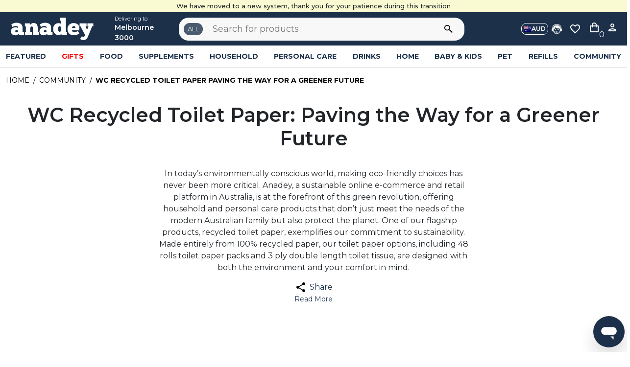

--- FILE ---
content_type: text/html; charset=utf-8
request_url: https://www.anadey.com.au/blog/post/wc-recycled-toilet-paper-paving-the-way-for-a-greener-future
body_size: 13475
content:
<!DOCTYPE html><html lang="en"><head><meta charSet="utf-8"/><meta name="viewport" content="width=device-width"/><meta name="robots" content="index,follow"/><meta name="description" content="ANADEY"/><meta name="twitter:card" content="summary_large_image"/><meta name="twitter:site" content="@anadey"/><meta property="og:description" content="ANADEY"/><meta name="keywords" content="anadey, household"/><meta name="next-head-count" content="8"/><script type="text/javascript"><!-- NREUM: (4) --></script><link rel="preload" href="/_next/static/media/904be59b21bd51cb.p.woff2" as="font" type="font/woff2" crossorigin="anonymous"/><link rel="preload" href="/_next/static/css/60a4fa544302a362.css" as="style"/><link rel="stylesheet" href="/_next/static/css/60a4fa544302a362.css" data-n-g=""/><link rel="preload" href="/_next/static/css/9ff9ad0c1394f736.css" as="style"/><link rel="stylesheet" href="/_next/static/css/9ff9ad0c1394f736.css" data-n-p=""/><link rel="preload" href="/_next/static/css/305f28ae7a2da9df.css" as="style"/><link rel="stylesheet" href="/_next/static/css/305f28ae7a2da9df.css" data-n-p=""/><link rel="preload" href="/_next/static/css/549dbb15c37a6d29.css" as="style"/><link rel="stylesheet" href="/_next/static/css/549dbb15c37a6d29.css" data-n-p=""/><noscript data-n-css=""></noscript><script defer="" nomodule="" src="/_next/static/chunks/polyfills-c67a75d1b6f99dc8.js"></script><script src="https://js.recurly.com/v4/recurly.js" defer="" data-nscript="beforeInteractive"></script><script src="https://collect.auspost.com.au/2/AU_POST/location-finder.js" defer="" data-nscript="beforeInteractive"></script><script src="/_next/static/chunks/webpack-302c1ea8f541edc0.js" defer=""></script><script src="/_next/static/chunks/framework-f914feca60be6f83.js" defer=""></script><script src="/_next/static/chunks/main-7a195774d6d2b97a.js" defer=""></script><script src="/_next/static/chunks/pages/_app-c1d0745162dc66f0.js" defer=""></script><script src="/_next/static/chunks/d6840153-bf234306085989ba.js" defer=""></script><script src="/_next/static/chunks/d6e1aeb5-c628376161940257.js" defer=""></script><script src="/_next/static/chunks/9755-1f0cdef84551067b.js" defer=""></script><script src="/_next/static/chunks/2038-f75d509e0086210c.js" defer=""></script><script src="/_next/static/chunks/9790-cb0cd81eb90709f3.js" defer=""></script><script src="/_next/static/chunks/5675-f0d9c662a457817e.js" defer=""></script><script src="/_next/static/chunks/8765-9d63e3958ba887ed.js" defer=""></script><script src="/_next/static/chunks/8764-9bed88db197f529f.js" defer=""></script><script src="/_next/static/chunks/8094-f4736881a7107c14.js" defer=""></script><script src="/_next/static/chunks/4561-e53a6bdbd71c1846.js" defer=""></script><script src="/_next/static/chunks/6065-4a8c8c99f70fe291.js" defer=""></script><script src="/_next/static/chunks/7076-704383561179ba6f.js" defer=""></script><script src="/_next/static/chunks/1305-20de0a80154e99c5.js" defer=""></script><script src="/_next/static/chunks/pages/blog/%5Bcat%5D/%5B...slug%5D-453aba7f395d06fb.js" defer=""></script><script src="/_next/static/RkEG1qZ2ye-XGsMwWMMCA/_buildManifest.js" defer=""></script><script src="/_next/static/RkEG1qZ2ye-XGsMwWMMCA/_ssgManifest.js" defer=""></script></head><body><div id="__next"><style>
    #nprogress {
      pointer-events: none;
    }
    #nprogress .bar {
      background: #02b520;
      position: fixed;
      z-index: 9999;
      top: 0;
      left: 0;
      width: 100%;
      height: 3px;
    }
    #nprogress .peg {
      display: block;
      position: absolute;
      right: 0px;
      width: 100px;
      height: 100%;
      box-shadow: 0 0 10px #02b520, 0 0 5px #02b520;
      opacity: 1;
      -webkit-transform: rotate(3deg) translate(0px, -4px);
      -ms-transform: rotate(3deg) translate(0px, -4px);
      transform: rotate(3deg) translate(0px, -4px);
    }
    #nprogress .spinner {
      display: block;
      position: fixed;
      z-index: 1031;
      top: 15px;
      right: 15px;
    }
    #nprogress .spinner-icon {
      width: 18px;
      height: 18px;
      box-sizing: border-box;
      border: solid 2px transparent;
      border-top-color: #02b520;
      border-left-color: #02b520;
      border-radius: 50%;
      -webkit-animation: nprogresss-spinner 400ms linear infinite;
      animation: nprogress-spinner 400ms linear infinite;
    }
    .nprogress-custom-parent {
      overflow: hidden;
      position: relative;
    }
    .nprogress-custom-parent #nprogress .spinner,
    .nprogress-custom-parent #nprogress .bar {
      position: absolute;
    }
    @-webkit-keyframes nprogress-spinner {
      0% {
        -webkit-transform: rotate(0deg);
      }
      100% {
        -webkit-transform: rotate(360deg);
      }
    }
    @keyframes nprogress-spinner {
      0% {
        transform: rotate(0deg);
      }
      100% {
        transform: rotate(360deg);
      }
    }
  </style></div><script id="__NEXT_DATA__" type="application/json">{"props":{"pageProps":{"nav_menu_data":[],"blog_page_data":{"anyPageTopContentBlock":{"section1LandscapeTopImageCollection":{"items":[{"contentType":"image/png","fileName":"image 2.png","size":1983660,"url":"https://images.ctfassets.net/uv53l3kt5d1m/1wKYkAJ7RtTryHvE2KLe6u/fd321fe8d1b4d9cdbff9911b5bdd8d9d/image_2.png","width":4992,"height":1840,"title":"image 2","description":""}]},"blogPostTopBannerCollection":{"items":[{"contentType":"image/jpeg","fileName":"Anadey for Business.jpg","size":169545,"url":"https://images.ctfassets.net/uv53l3kt5d1m/3dyAiDhmpwdKehnSgJB0mp/d23618d6f06ad8cf9b37b29e0fedb72a/Anadey_for_Business.jpg","width":2000,"height":1000,"title":"woohoo feb24","description":"Link: /products/[base64]\nStart Date: 2024-03-03\nEnd Date: 2024-09-30\nHeading: Experience Quality, Sustainability, and Innovation in Every Product.\nButton Text: Shop now\nColor: #005475"}]},"blogPostBottomBannerCollection":{"items":[{"contentType":"image/jpeg","fileName":"Mother SPF.jpg","size":474644,"url":"https://images.ctfassets.net/uv53l3kt5d1m/2utCzs5Nl26lDzPTvNIA00/4c959ce24e5c59f4926e88f28a493bbf/Mother_SPF.jpg","width":1575,"height":300,"title":"mother jan24","description":"Link: /brands/mother-spf\nStart Date: 2024-03-03\nEnd Date: 2024-09-30"}]}},"blogPostCollection":{"total":1325,"items":[{"blogIntroduction":{"json":{"data":{},"content":[{"data":{},"content":[{"data":{},"marks":[],"value":"Living a healthy lifestyle requires more than just eating the right foods or exercising regularly. Many of us are unaware of the everyday habits that may be sabotaging our health. In this comprehensive guide, we’ll explore some of the top unhealthy habits to avoid and provide actionable steps on how to break unhealthy habits. From poor sleep patterns to excessive screen time, many seemingly small actions can have a significant impact on your overall well-being. By addressing these bad habits affecting health, you can make healthier lifestyle choices and create a positive, sustainable routine. ","nodeType":"text"}],"nodeType":"paragraph"}],"nodeType":"document"}},"blogCategorySlug":"health-and-wellness","publishedDate":"2025-02-21T00:00:00.000Z","blogTitle":"The Top Unhealthy Habits That Could Be Sabotaging Your Health—And How to Break Them","topicOfTheDay":false,"blogSlug":"the-top-unhealthy-habits-that-could-be-sabotaging-your-health-and-how-to","featuredImage":{"contentType":"image/jpeg","fileName":"surprised-woman-hold-junk-foods.jpg","size":13812694,"url":"https://images.ctfassets.net/uv53l3kt5d1m/6fEBqXN7q3zWGhEQ7bNgor/e3f0f3938a9a8581be13ec281d61d884/surprised-woman-hold-junk-foods.jpg","width":8192,"height":5464,"title":"surprised-woman-hold-junk-foods","description":""}},{"blogIntroduction":{"json":{"data":{},"content":[{"data":{},"content":[{"data":{},"marks":[],"value":"Washing your face is one of the simplest yet most important parts of any skincare routine. However, it’s not always clear how often you should be cleansing your skin to achieve the best results. Some people think washing their face more frequently will lead to better skin, while others believe they should wash it as little as possible to avoid irritation. So, how often should you wash your face? In this comprehensive guide, we’ll explore expert recommendations, address common misconceptions, and help you determine the best face washing routine for your skin type. Whether you have acne-prone skin, dry skin, or sensitive skin, we've got expert insights on how often to cleanse your face and the best skincare practices to follow. ","nodeType":"text"}],"nodeType":"paragraph"}],"nodeType":"document"}},"blogCategorySlug":"skin-care-and-beauty","publishedDate":"2025-02-21T00:00:00.000Z","blogTitle":"How Often Should You Wash Your Face? Experts Reveal the Truth","topicOfTheDay":false,"blogSlug":"how-often-should-you-wash-your-face-experts-reveal-the-truth","featuredImage":{"contentType":"image/jpeg","fileName":"woman-bathroom-with-towel-her-head-face-wash.jpg","size":9497232,"url":"https://images.ctfassets.net/uv53l3kt5d1m/2oDe7K3mZtscF9eJBC8uX9/beee5a8b3edf876d9374ca25e5b34626/woman-bathroom-with-towel-her-head-face-wash.jpg","width":5472,"height":3648,"title":"woman-bathroom-with-towel-her-head-face-wash","description":""}},{"blogIntroduction":{"json":{"data":{},"content":[{"data":{},"content":[{"data":{},"marks":[],"value":"Organic gardening is a rewarding practice that not only produces fresh, healthy food but also supports the environment. One of the most critical aspects of successful organic gardening is mastering seed germination and propagation techniques. These methods are essential for growing plants from seeds, ensuring that they are strong, healthy, and ready to thrive in your garden. With the right seed germination tips and a solid understanding of seed propagation methods, you can achieve organic garden success and increase your harvest every season. ","nodeType":"text"}],"nodeType":"paragraph"}],"nodeType":"document"}},"blogCategorySlug":"home-and-garden","publishedDate":"2025-02-21T00:00:00.000Z","blogTitle":"Seed Germination and Propagation Tips: Boost Your Organic Garden’s Success","topicOfTheDay":false,"blogSlug":"seed-germination-and-propagation-tips-boost-your-organic-gardens-success","featuredImage":{"contentType":"image/jpeg","fileName":"man-holding-seedling-planting-germination-propagation.jpg","size":4803594,"url":"https://images.ctfassets.net/uv53l3kt5d1m/dxGZshhk0TsSmOo6aTRfg/7a1c5c31bf76133e7581f50d443ae6b3/man-holding-seedling-planting-germination-propagation.jpg","width":6067,"height":3467,"title":"man-holding-seedling-planting-germination-propagation","description":""}},{"blogIntroduction":{"json":{"data":{},"content":[{"data":{},"content":[{"data":{},"marks":[],"value":"Starting your day with a nutritious breakfast is one of the best habits you can develop, and overnight oats are the perfect solution for those who want a quick, easy, and healthy meal that’s also full of protein and fiber. With the right ingredients, overnight oats can be a powerhouse breakfast option that provides lasting energy, supports muscle repair, and keeps you feeling full throughout the day. Whether you’re looking for protein-packed overnight oats, a fiber-loaded breakfast, or simply an easy overnight oats recipe to fuel your morning, overnight oats are versatile, nutritious, and easy to make ahead. ","nodeType":"text"}],"nodeType":"paragraph"}],"nodeType":"document"}},"blogCategorySlug":"diets-and-recipes","publishedDate":"2025-02-21T00:00:00.000Z","blogTitle":"Quick, Easy, and Healthy: Overnight Oats Recipes That Are Loaded with Protein and Fiber","topicOfTheDay":false,"blogSlug":"quick-easy-and-healthy-overnight-oats-recipes-that-are-loaded-with-protein","featuredImage":{"contentType":"image/jpeg","fileName":"oats-delicious-porridge-with-raspberries-light-table.jpg","size":10192559,"url":"https://images.ctfassets.net/uv53l3kt5d1m/2s7Jc2UVkiZBcVstb5PkRu/73599d8e201c7441c5d52f1f89bdd24f/oats-delicious-porridge-with-raspberries-light-table.jpg","width":3737,"height":5600,"title":"oats-delicious-porridge-with-raspberries-light-table","description":""}},{"blogIntroduction":{"json":{"data":{},"content":[{"data":{},"content":[{"data":{},"marks":[],"value":"When it comes to building strength, pushing your limits is essential. Strength workouts help you develop muscle, enhance endurance, and improve overall fitness, but sometimes it’s hard to know how to make those workouts even more intense and effective. If you're tired of the same old routine, incorporating pulses and hops into your strength training sessions might be the perfect solution. Not only will these exercises challenge your body in new ways, but they will also boost your workout intensity, helping you achieve results faster. ","nodeType":"text"}],"nodeType":"paragraph"}],"nodeType":"document"}},"blogCategorySlug":"fitness-and-exercise","publishedDate":"2025-02-21T00:00:00.000Z","blogTitle":"Challenge Your Body: Incorporating Pulses and Hops for Stronger, More Intense Workouts","topicOfTheDay":false,"blogSlug":"challenge-your-body-incorporating-pulses-and-hops-for-stronger-more-intense","featuredImage":{"contentType":"image/jpeg","fileName":"fit-girl-doing-crossfit-exercise.jpg","size":7255262,"url":"https://images.ctfassets.net/uv53l3kt5d1m/7rjmuvGnOOEETdjKGniY1E/32432c70c9bbca982316af97a28962ab/fit-girl-doing-crossfit-exercise.jpg","width":3337,"height":5000,"title":"fit-girl-doing-crossfit-exercise","description":""}},{"blogIntroduction":{"json":{"data":{},"content":[{"data":{},"content":[{"data":{},"marks":[],"value":"Home maintenance can often feel overwhelming, especially when juggling work, family, and other responsibilities. However, creating a cleaning schedule that suits your needs can streamline the entire process and help maintain a tidy, welcoming space with minimal effort. Whether you're a busy professional, a parent, or simply someone seeking a more organized approach to keeping your home clean, a practical cleaning schedule can make all the difference. In this article, we will guide you through the steps to create a cleaning schedule that fits your lifestyle, offering tips and strategies to simplify home cleaning and maximize efficiency. ","nodeType":"text"}],"nodeType":"paragraph"}],"nodeType":"document"}},"blogCategorySlug":"clean-and-healthy-home","publishedDate":"2025-02-21T00:00:00.000Z","blogTitle":"Effortless Home Maintenance: How to Create a Practical Cleaning Schedule","topicOfTheDay":false,"blogSlug":"effortless-home-maintenance-how-to-create-a-practical-cleaning-schedule","featuredImage":{"contentType":"image/jpeg","fileName":"man-sweeping-cleaning-house.jpg","size":22627165,"url":"https://downloads.ctfassets.net/uv53l3kt5d1m/6pFxoehteE7CCg8WoM5hpV/a799e2f8f88975b9de920ba0059f20c1/man-sweeping-cleaning-house.jpg","width":5327,"height":7990,"title":"man-sweeping-cleaning-house","description":""}}]}},"prod_cats_simple":[{"id":"13","name":"Gifts","parent_id":0,"custom_url":{"url":"/gifts/"}},{"id":"69","name":"Gifts For Her","parent_id":"13","custom_url":{"url":"/gifts/gifts-for-her/"},"image_url":null},{"id":"276","name":"Home \u0026 Tech Gifts","parent_id":"69","custom_url":{"url":"/gifts/gifts-for-her/home-tech-gifts/"},"image_url":null},{"id":"278","name":"Perfumes \u0026 Beauty Gifts","parent_id":"69","custom_url":{"url":"/gifts/gifts-for-her/perfumes-beauty-gifts/"},"image_url":null},{"id":"279","name":"Bags","parent_id":"69","custom_url":{"url":"/gifts/gifts-for-her/bags/"},"image_url":null},{"id":"281","name":"Mother's Day Gifts","parent_id":"69","custom_url":{"url":"/gifts/gifts-for-her/mothers-day-gifts/"},"image_url":null},{"id":"277","name":"Health \u0026 Wellness Gifts","parent_id":"69","custom_url":{"url":"/gifts/gifts-for-her/health-wellness-gifts/"},"image_url":null},{"id":"280","name":"Robes","parent_id":"69","custom_url":{"url":"/gifts/gifts-for-her/robes/"},"image_url":null},{"id":"72","name":"Gifts For New Mums","parent_id":"13","custom_url":{"url":"/gifts/gifts-for-new-mums/"},"image_url":null},{"id":"70","name":"Gifts For Him","parent_id":"13","custom_url":{"url":"/gifts/gifts-for-him/"},"image_url":null},{"id":"282","name":"Health \u0026 Wellness Gifts","parent_id":"70","custom_url":{"url":"/gifts/gifts-for-him/health-wellness-gifts/"},"image_url":null},{"id":"71","name":"Gifts For Home","parent_id":"13","custom_url":{"url":"/gifts/gifts-for-home/"},"image_url":null},{"id":"285","name":"Home Fragrance Gifts","parent_id":"71","custom_url":{"url":"/gifts/gifts-for-home/home-fragrance-gifts/"},"image_url":null},{"id":"283","name":"Home \u0026 Tech Gifts","parent_id":"71","custom_url":{"url":"/gifts/gifts-for-home/home-tech-gifts/"},"image_url":null},{"id":"284","name":"Home Cleaning Gifts","parent_id":"71","custom_url":{"url":"/gifts/gifts-for-home/home-cleaning-gifts/"},"image_url":null},{"id":"74","name":"Christmas Gifts","parent_id":"13","custom_url":{"url":"/gifts/christmas-gifts/"},"image_url":null},{"id":"68","name":"Gifts By Interest","parent_id":"13","custom_url":{"url":"/gifts/gifts-by-interest/"},"image_url":null},{"id":"67","name":"Baby Shower Gifts","parent_id":"13","custom_url":{"url":"/gifts/baby-shower-gifts/"},"image_url":null},{"id":"73","name":"Corporate Gifts","parent_id":"13","custom_url":{"url":"/gifts/corporate-gifts/"},"image_url":null},{"id":"4","name":"Food","parent_id":0,"custom_url":{"url":"/food/"}},{"id":"41","name":"Snacks","parent_id":"4","custom_url":{"url":"/food/snacks/"},"image_url":null},{"id":"42","name":"Manuka Honey","parent_id":"4","custom_url":{"url":"/food/manuka-honey/"},"image_url":null},{"id":"43","name":"Wellness","parent_id":"4","custom_url":{"url":"/food/wellness/"},"image_url":null},{"id":"39","name":"Diet \u0026 Super Foods","parent_id":"4","custom_url":{"url":"/food/diet-super-foods/"},"image_url":null},{"id":"231","name":"Protein Powder \u0026 Bars","parent_id":"39","custom_url":{"url":"/food/diet-super-foods/protein-powder-bars/"},"image_url":null},{"id":"40","name":"Health Food","parent_id":"4","custom_url":{"url":"/food/health-food/"},"image_url":null},{"id":"235","name":"Kids Food","parent_id":"40","custom_url":{"url":"/food/health-food/kids-food/"},"image_url":null},{"id":"236","name":"Lollies","parent_id":"40","custom_url":{"url":"/food/health-food/lollies/"},"image_url":null},{"id":"240","name":"Pantry","parent_id":"40","custom_url":{"url":"/food/health-food/pantry/"},"image_url":null},{"id":"232","name":"Bars \u0026 Snacks","parent_id":"40","custom_url":{"url":"/food/health-food/bars-snacks/"},"image_url":null},{"id":"234","name":"Instant Meal","parent_id":"40","custom_url":{"url":"/food/health-food/instant-meal/"},"image_url":null},{"id":"233","name":"Broths \u0026 Stocks","parent_id":"40","custom_url":{"url":"/food/health-food/broths-stocks/"},"image_url":null},{"id":"237","name":"Nuts \u0026 Dried Fruits","parent_id":"40","custom_url":{"url":"/food/health-food/nuts-dried-fruits/"},"image_url":null},{"id":"6","name":"Supplements","parent_id":0,"custom_url":{"url":"/supplements/"}},{"id":"48","name":"Fish Oils \u0026 Omega","parent_id":"6","custom_url":{"url":"/supplements/fish-oils-omega/"},"image_url":null},{"id":"49","name":"General Health","parent_id":"6","custom_url":{"url":"/supplements/general-health/"},"image_url":null},{"id":"50","name":"Greens \u0026 Reds","parent_id":"6","custom_url":{"url":"/supplements/greens-reds/"},"image_url":null},{"id":"53","name":"Herbal Supplements","parent_id":"6","custom_url":{"url":"/supplements/herbal-supplements/"},"image_url":null},{"id":"250","name":"Mushrooms","parent_id":"53","custom_url":{"url":"/supplements/herbal-supplements/mushrooms/"},"image_url":null},{"id":"54","name":"Joint, Bone And Muscle","parent_id":"6","custom_url":{"url":"/supplements/joint-bone-and-muscle/"},"image_url":null},{"id":"56","name":"Pre \u0026 Probiotics","parent_id":"6","custom_url":{"url":"/supplements/pre-probiotics/"},"image_url":null},{"id":"57","name":"Stress Relief \u0026 Sleep","parent_id":"6","custom_url":{"url":"/supplements/stress-relief-sleep/"},"image_url":null},{"id":"58","name":"Women's Health","parent_id":"6","custom_url":{"url":"/supplements/womens-health/"},"image_url":null},{"id":"59","name":"Medicinals","parent_id":"6","custom_url":{"url":"/supplements/medicinals/"},"image_url":null},{"id":"252","name":"Topical Pain Relief","parent_id":"59","custom_url":{"url":"/supplements/medicinals/topical-pain-relief/"},"image_url":null},{"id":"47","name":"Diet \u0026 Sports Nutrition","parent_id":"6","custom_url":{"url":"/supplements/diet-sports-nutrition/"},"image_url":null},{"id":"246","name":"Pre - Workout","parent_id":"47","custom_url":{"url":"/supplements/diet-sports-nutrition/pre-workout/"},"image_url":null},{"id":"245","name":"Creatine","parent_id":"47","custom_url":{"url":"/supplements/diet-sports-nutrition/creatine/"},"image_url":null},{"id":"247","name":"Protein Powders","parent_id":"47","custom_url":{"url":"/supplements/diet-sports-nutrition/protein-powders/"},"image_url":null},{"id":"248","name":"Rehydration \u0026 Electrolytes","parent_id":"47","custom_url":{"url":"/supplements/diet-sports-nutrition/rehydration-electrolytes/"},"image_url":null},{"id":"249","name":"Sports \u0026 Fitness Accessories","parent_id":"47","custom_url":{"url":"/supplements/diet-sports-nutrition/sports-fitness-accessories/"},"image_url":null},{"id":"244","name":"Amino Acids","parent_id":"47","custom_url":{"url":"/supplements/diet-sports-nutrition/amino-acids/"},"image_url":null},{"id":"46","name":"Cold, Flu \u0026 Immunity","parent_id":"6","custom_url":{"url":"/supplements/cold-flu-immunity/"},"image_url":null},{"id":"52","name":"Hair, Skin And Nails","parent_id":"6","custom_url":{"url":"/supplements/hair-skin-and-nails/"},"image_url":null},{"id":"51","name":"Gut Health \u0026 Digestion","parent_id":"6","custom_url":{"url":"/supplements/gut-health-digestion/"},"image_url":null},{"id":"2","name":"Household","parent_id":0,"custom_url":{"url":"/household/"}},{"id":"20","name":"Gardening","parent_id":"2","custom_url":{"url":"/household/gardening/"},"image_url":null},{"id":"21","name":"Laundry","parent_id":"2","custom_url":{"url":"/household/laundry/"},"image_url":null},{"id":"114","name":"Laundry Detergent","parent_id":"21","custom_url":{"url":"/household/laundry/laundry-detergent/"},"image_url":null},{"id":"115","name":"Stain Removers","parent_id":"21","custom_url":{"url":"/household/laundry/stain-removers/"},"image_url":null},{"id":"111","name":"Dryer Balls","parent_id":"21","custom_url":{"url":"/household/laundry/dryer-balls/"},"image_url":null},{"id":"112","name":"Fabric Softeners","parent_id":"21","custom_url":{"url":"/household/laundry/fabric-softeners/"},"image_url":null},{"id":"113","name":"Flakes","parent_id":"21","custom_url":{"url":"/household/laundry/flakes/"},"image_url":null},{"id":"22","name":"Paper \u0026 Pantry","parent_id":"2","custom_url":{"url":"/household/paper-pantry/"},"image_url":null},{"id":"117","name":"Paper Towel","parent_id":"22","custom_url":{"url":"/household/paper-pantry/paper-towel/"},"image_url":null},{"id":"118","name":"Toilet Paper","parent_id":"22","custom_url":{"url":"/household/paper-pantry/toilet-paper/"},"image_url":null},{"id":"116","name":"Paper \u0026 Facial Tissues","parent_id":"22","custom_url":{"url":"/household/paper-pantry/paper-facial-tissues/"},"image_url":null},{"id":"23","name":"Refills","parent_id":"2","custom_url":{"url":"/household/refills/"},"image_url":null},{"id":"120","name":"Pump","parent_id":"23","custom_url":{"url":"/household/refills/pump/"},"image_url":null},{"id":"121","name":"Recycled Bottles","parent_id":"23","custom_url":{"url":"/household/refills/recycled-bottles/"},"image_url":null},{"id":"122","name":"Spray","parent_id":"23","custom_url":{"url":"/household/refills/spray/"},"image_url":null},{"id":"119","name":"Glass Bottles","parent_id":"23","custom_url":{"url":"/household/refills/glass-bottles/"},"image_url":null},{"id":"17","name":"Cleaning","parent_id":"2","custom_url":{"url":"/household/cleaning/"},"image_url":null},{"id":"96","name":"Bundles","parent_id":"17","custom_url":{"url":"/household/cleaning/bundles/"},"image_url":null},{"id":"98","name":"Cleaning Wipes","parent_id":"17","custom_url":{"url":"/household/cleaning/cleaning-wipes/"},"image_url":null},{"id":"99","name":"Dish Soap","parent_id":"17","custom_url":{"url":"/household/cleaning/dish-soap/"},"image_url":null},{"id":"100","name":"Dishwasher Detergent","parent_id":"17","custom_url":{"url":"/household/cleaning/dishwasher-detergent/"},"image_url":null},{"id":"101","name":"Floor Cleaning","parent_id":"17","custom_url":{"url":"/household/cleaning/floor-cleaning/"},"image_url":null},{"id":"102","name":"Healthy Living","parent_id":"17","custom_url":{"url":"/household/cleaning/healthy-living/"},"image_url":null},{"id":"105","name":"Speciality Cleaning","parent_id":"17","custom_url":{"url":"/household/cleaning/speciality-cleaning/"},"image_url":null},{"id":"106","name":"Timber \u0026 Glass Cleaning","parent_id":"17","custom_url":{"url":"/household/cleaning/timber-glass-cleaning/"},"image_url":null},{"id":"93","name":"Air Fresheners","parent_id":"17","custom_url":{"url":"/household/cleaning/air-fresheners/"},"image_url":null},{"id":"103","name":"Kitchen Cleaning","parent_id":"17","custom_url":{"url":"/household/cleaning/kitchen-cleaning/"},"image_url":null},{"id":"94","name":"Antibacterial","parent_id":"17","custom_url":{"url":"/household/cleaning/antibacterial/"},"image_url":null},{"id":"104","name":"Multi-purpose Cleaning","parent_id":"17","custom_url":{"url":"/household/cleaning/multi-purpose-cleaning/"},"image_url":null},{"id":"97","name":"Cleaning Accessories","parent_id":"17","custom_url":{"url":"/household/cleaning/cleaning-accessories/"},"image_url":null},{"id":"95","name":"Bathroom Cleaning","parent_id":"17","custom_url":{"url":"/household/cleaning/bathroom-cleaning/"},"image_url":null},{"id":"19","name":"Cleaning Accessories","parent_id":"2","custom_url":{"url":"/household/cleaning-accessories/"},"image_url":null},{"id":"108","name":"Cloths","parent_id":"19","custom_url":{"url":"/household/cleaning-accessories/cloths/"},"image_url":null},{"id":"109","name":"Scrubs","parent_id":"19","custom_url":{"url":"/household/cleaning-accessories/scrubs/"},"image_url":null},{"id":"107","name":"Brushes","parent_id":"19","custom_url":{"url":"/household/cleaning-accessories/brushes/"},"image_url":null},{"id":"110","name":"Sponges","parent_id":"19","custom_url":{"url":"/household/cleaning-accessories/sponges/"},"image_url":null},{"id":"3","name":"Personal Care","parent_id":0,"custom_url":{"url":"/personal-care/"}},{"id":"29","name":"Hand Care","parent_id":"3","custom_url":{"url":"/personal-care/hand-care/"},"image_url":null},{"id":"153","name":"Hand Spray","parent_id":"29","custom_url":{"url":"/personal-care/hand-care/hand-spray/"},"image_url":null},{"id":"152","name":"Hand Cream","parent_id":"29","custom_url":{"url":"/personal-care/hand-care/hand-cream/"},"image_url":null},{"id":"25","name":"Body Care","parent_id":"3","custom_url":{"url":"/personal-care/body-care/"},"image_url":null},{"id":"126","name":"Bath \u0026 Shower","parent_id":"25","custom_url":{"url":"/personal-care/body-care/bath-shower/"},"image_url":null},{"id":"127","name":"Bath Soaks","parent_id":"25","custom_url":{"url":"/personal-care/body-care/bath-soaks/"},"image_url":null},{"id":"130","name":"Body Polish","parent_id":"25","custom_url":{"url":"/personal-care/body-care/body-polish/"},"image_url":null},{"id":"131","name":"Body Scrubs","parent_id":"25","custom_url":{"url":"/personal-care/body-care/body-scrubs/"},"image_url":null},{"id":"132","name":"Body Wash","parent_id":"25","custom_url":{"url":"/personal-care/body-care/body-wash/"},"image_url":null},{"id":"133","name":"Butter \u0026 Balms","parent_id":"25","custom_url":{"url":"/personal-care/body-care/butter-balms/"},"image_url":null},{"id":"134","name":"Deodorant","parent_id":"25","custom_url":{"url":"/personal-care/body-care/deodorant/"},"image_url":null},{"id":"135","name":"Hand \u0026 Body Lotion","parent_id":"25","custom_url":{"url":"/personal-care/body-care/hand-body-lotion/"},"image_url":null},{"id":"138","name":"Hand Wash","parent_id":"25","custom_url":{"url":"/personal-care/body-care/hand-wash/"},"image_url":null},{"id":"139","name":"Perfumes","parent_id":"25","custom_url":{"url":"/personal-care/body-care/perfumes/"},"image_url":null},{"id":"140","name":"Tan","parent_id":"25","custom_url":{"url":"/personal-care/body-care/tan/"},"image_url":null},{"id":"125","name":"Accessories","parent_id":"25","custom_url":{"url":"/personal-care/body-care/accessories/"},"image_url":null},{"id":"136","name":"Hand \u0026 Foot Care","parent_id":"25","custom_url":{"url":"/personal-care/body-care/hand-foot-care/"},"image_url":null},{"id":"128","name":"Body Butters \u0026 Creams","parent_id":"25","custom_url":{"url":"/personal-care/body-care/body-butters-creams/"},"image_url":null},{"id":"129","name":"Body Oil","parent_id":"25","custom_url":{"url":"/personal-care/body-care/body-oil/"},"image_url":null},{"id":"137","name":"Hand Sanitiser","parent_id":"25","custom_url":{"url":"/personal-care/body-care/hand-sanitiser/"},"image_url":null},{"id":"26","name":"Deodorant","parent_id":"3","custom_url":{"url":"/personal-care/deodorant/"},"image_url":null},{"id":"141","name":"Biode","parent_id":"26","custom_url":{"url":"/personal-care/deodorant/biode/"},"image_url":null},{"id":"142","name":"Endota","parent_id":"26","custom_url":{"url":"/personal-care/deodorant/endota/"},"image_url":null},{"id":"143","name":"Ethique","parent_id":"26","custom_url":{"url":"/personal-care/deodorant/ethique/"},"image_url":null},{"id":"145","name":"Noosa Basics","parent_id":"26","custom_url":{"url":"/personal-care/deodorant/noosa-basics/"},"image_url":null},{"id":"146","name":"Thankyou","parent_id":"26","custom_url":{"url":"/personal-care/deodorant/thankyou/"},"image_url":null},{"id":"144","name":"Gem","parent_id":"26","custom_url":{"url":"/personal-care/deodorant/gem/"},"image_url":null},{"id":"148","name":"Weleda","parent_id":"26","custom_url":{"url":"/personal-care/deodorant/weleda/"},"image_url":null},{"id":"147","name":"Viva La Body","parent_id":"26","custom_url":{"url":"/personal-care/deodorant/viva-la-body/"},"image_url":null},{"id":"30","name":"Health \u0026 Wellness","parent_id":"3","custom_url":{"url":"/personal-care/health-wellness/"},"image_url":null},{"id":"154","name":"Feminine Care","parent_id":"30","custom_url":{"url":"/personal-care/health-wellness/feminine-care/"},"image_url":null},{"id":"31","name":"Makeup","parent_id":"3","custom_url":{"url":"/personal-care/makeup/"},"image_url":null},{"id":"155","name":"Blush","parent_id":"31","custom_url":{"url":"/personal-care/makeup/blush/"},"image_url":null},{"id":"156","name":"Bronzer","parent_id":"31","custom_url":{"url":"/personal-care/makeup/bronzer/"},"image_url":null},{"id":"157","name":"Brows","parent_id":"31","custom_url":{"url":"/personal-care/makeup/brows/"},"image_url":null},{"id":"160","name":"Eye Liners","parent_id":"31","custom_url":{"url":"/personal-care/makeup/eye-liners/"},"image_url":null},{"id":"161","name":"Eyeshadow","parent_id":"31","custom_url":{"url":"/personal-care/makeup/eyeshadow/"},"image_url":null},{"id":"162","name":"Foundation","parent_id":"31","custom_url":{"url":"/personal-care/makeup/foundation/"},"image_url":null},{"id":"163","name":"Highlighters","parent_id":"31","custom_url":{"url":"/personal-care/makeup/highlighters/"},"image_url":null},{"id":"164","name":"Lip Balm \u0026 Gloss","parent_id":"31","custom_url":{"url":"/personal-care/makeup/lip-balm-gloss/"},"image_url":null},{"id":"166","name":"Mascara","parent_id":"31","custom_url":{"url":"/personal-care/makeup/mascara/"},"image_url":null},{"id":"167","name":"Primer","parent_id":"31","custom_url":{"url":"/personal-care/makeup/primer/"},"image_url":null},{"id":"158","name":"Brushes, Tools \u0026 Accessories","parent_id":"31","custom_url":{"url":"/personal-care/makeup/brushes-tools-accessories/"},"image_url":null},{"id":"159","name":"Concealer","parent_id":"31","custom_url":{"url":"/personal-care/makeup/concealer/"},"image_url":null},{"id":"165","name":"Makeup Remover","parent_id":"31","custom_url":{"url":"/personal-care/makeup/makeup-remover/"},"image_url":null},{"id":"32","name":"Men","parent_id":"3","custom_url":{"url":"/personal-care/men/"},"image_url":null},{"id":"168","name":"Beard Care","parent_id":"32","custom_url":{"url":"/personal-care/men/beard-care/"},"image_url":null},{"id":"169","name":"Body Care","parent_id":"32","custom_url":{"url":"/personal-care/men/body-care/"},"image_url":null},{"id":"171","name":"Skincare","parent_id":"32","custom_url":{"url":"/personal-care/men/skincare/"},"image_url":null},{"id":"170","name":"Shaving","parent_id":"32","custom_url":{"url":"/personal-care/men/shaving/"},"image_url":null},{"id":"33","name":"Oral Care","parent_id":"3","custom_url":{"url":"/personal-care/oral-care/"},"image_url":null},{"id":"174","name":"Dental Floss","parent_id":"33","custom_url":{"url":"/personal-care/oral-care/dental-floss/"},"image_url":null},{"id":"175","name":"Mouthwash","parent_id":"33","custom_url":{"url":"/personal-care/oral-care/mouthwash/"},"image_url":null},{"id":"177","name":"Toothbrush","parent_id":"33","custom_url":{"url":"/personal-care/oral-care/toothbrush/"},"image_url":null},{"id":"178","name":"Toothpaste","parent_id":"33","custom_url":{"url":"/personal-care/oral-care/toothpaste/"},"image_url":null},{"id":"172","name":"Breath Spray","parent_id":"33","custom_url":{"url":"/personal-care/oral-care/breath-spray/"},"image_url":null},{"id":"176","name":"Teeth Whitening","parent_id":"33","custom_url":{"url":"/personal-care/oral-care/teeth-whitening/"},"image_url":null},{"id":"34","name":"Skincare","parent_id":"3","custom_url":{"url":"/personal-care/skincare/"},"image_url":null},{"id":"180","name":"After Sun Care","parent_id":"34","custom_url":{"url":"/personal-care/skincare/after-sun-care/"},"image_url":null},{"id":"181","name":"Makeup Remover","parent_id":"34","custom_url":{"url":"/personal-care/skincare/makeup-remover/"},"image_url":null},{"id":"183","name":"Exfoliators","parent_id":"34","custom_url":{"url":"/personal-care/skincare/exfoliators/"},"image_url":null},{"id":"185","name":"Eye Creams","parent_id":"34","custom_url":{"url":"/personal-care/skincare/eye-creams/"},"image_url":null},{"id":"186","name":"Face Creams","parent_id":"34","custom_url":{"url":"/personal-care/skincare/face-creams/"},"image_url":null},{"id":"187","name":"Face Masks","parent_id":"34","custom_url":{"url":"/personal-care/skincare/face-masks/"},"image_url":null},{"id":"188","name":"Face Scrub","parent_id":"34","custom_url":{"url":"/personal-care/skincare/face-scrub/"},"image_url":null},{"id":"189","name":"Face Wash","parent_id":"34","custom_url":{"url":"/personal-care/skincare/face-wash/"},"image_url":null},{"id":"191","name":"Lips","parent_id":"34","custom_url":{"url":"/personal-care/skincare/lips/"},"image_url":null},{"id":"192","name":"Lotions","parent_id":"34","custom_url":{"url":"/personal-care/skincare/lotions/"},"image_url":null},{"id":"193","name":"Mists","parent_id":"34","custom_url":{"url":"/personal-care/skincare/mists/"},"image_url":null},{"id":"195","name":"New Age","parent_id":"34","custom_url":{"url":"/personal-care/skincare/new-age/"},"image_url":null},{"id":"196","name":"Packs","parent_id":"34","custom_url":{"url":"/personal-care/skincare/packs/"},"image_url":null},{"id":"198","name":"Serums \u0026 Oils","parent_id":"34","custom_url":{"url":"/personal-care/skincare/serums-oils/"},"image_url":null},{"id":"199","name":"Sunscreen","parent_id":"34","custom_url":{"url":"/personal-care/skincare/sunscreen/"},"image_url":null},{"id":"200","name":"Toners","parent_id":"34","custom_url":{"url":"/personal-care/skincare/toners/"},"image_url":null},{"id":"201","name":"Treatments","parent_id":"34","custom_url":{"url":"/personal-care/skincare/treatments/"},"image_url":null},{"id":"179","name":"Acne","parent_id":"34","custom_url":{"url":"/personal-care/skincare/acne/"},"image_url":null},{"id":"184","name":"Accessories","parent_id":"34","custom_url":{"url":"/personal-care/skincare/accessories/"},"image_url":null},{"id":"194","name":"Moisturisers","parent_id":"34","custom_url":{"url":"/personal-care/skincare/moisturisers/"},"image_url":null},{"id":"182","name":"Cleansers","parent_id":"34","custom_url":{"url":"/personal-care/skincare/cleansers/"},"image_url":null},{"id":"190","name":"Hydration","parent_id":"34","custom_url":{"url":"/personal-care/skincare/hydration/"},"image_url":null},{"id":"197","name":"Polish \u0026 Peel","parent_id":"34","custom_url":{"url":"/personal-care/skincare/polish-peel/"},"image_url":null},{"id":"35","name":"New Age","parent_id":"3","custom_url":{"url":"/personal-care/new-age/"},"image_url":null},{"id":"202","name":"Anti-aging","parent_id":"35","custom_url":{"url":"/personal-care/new-age/anti-aging/"},"image_url":null},{"id":"204","name":"Cleansers","parent_id":"35","custom_url":{"url":"/personal-care/new-age/cleansers/"},"image_url":null},{"id":"206","name":"Exfoliators","parent_id":"35","custom_url":{"url":"/personal-care/new-age/exfoliators/"},"image_url":null},{"id":"207","name":"Eye Creams","parent_id":"35","custom_url":{"url":"/personal-care/new-age/eye-creams/"},"image_url":null},{"id":"208","name":"Face Creams","parent_id":"35","custom_url":{"url":"/personal-care/new-age/face-creams/"},"image_url":null},{"id":"209","name":"Face Masks","parent_id":"35","custom_url":{"url":"/personal-care/new-age/face-masks/"},"image_url":null},{"id":"210","name":"Hydration","parent_id":"35","custom_url":{"url":"/personal-care/new-age/hydration/"},"image_url":null},{"id":"211","name":"Lips","parent_id":"35","custom_url":{"url":"/personal-care/new-age/lips/"},"image_url":null},{"id":"214","name":"Moisturisers","parent_id":"35","custom_url":{"url":"/personal-care/new-age/moisturisers/"},"image_url":null},{"id":"215","name":"Polish \u0026 Peel","parent_id":"35","custom_url":{"url":"/personal-care/new-age/polish-peel/"},"image_url":null},{"id":"216","name":"Serums","parent_id":"35","custom_url":{"url":"/personal-care/new-age/serums/"},"image_url":null},{"id":"217","name":"Sunscreen","parent_id":"35","custom_url":{"url":"/personal-care/new-age/sunscreen/"},"image_url":null},{"id":"218","name":"Toners","parent_id":"35","custom_url":{"url":"/personal-care/new-age/toners/"},"image_url":null},{"id":"213","name":"Mists","parent_id":"35","custom_url":{"url":"/personal-care/new-age/mists/"},"image_url":null},{"id":"205","name":"Collagen","parent_id":"35","custom_url":{"url":"/personal-care/new-age/collagen/"},"image_url":null},{"id":"212","name":"Lotions","parent_id":"35","custom_url":{"url":"/personal-care/new-age/lotions/"},"image_url":null},{"id":"219","name":"Treatments","parent_id":"35","custom_url":{"url":"/personal-care/new-age/treatments/"},"image_url":null},{"id":"203","name":"Brightening","parent_id":"35","custom_url":{"url":"/personal-care/new-age/brightening/"},"image_url":null},{"id":"24","name":"Aromatherapy","parent_id":"3","custom_url":{"url":"/personal-care/aromatherapy/"},"image_url":null},{"id":"124","name":"Oil Rollers","parent_id":"24","custom_url":{"url":"/personal-care/aromatherapy/oil-rollers/"},"image_url":null},{"id":"123","name":"Essential Oils","parent_id":"24","custom_url":{"url":"/personal-care/aromatherapy/essential-oils/"},"image_url":null},{"id":"36","name":"Travel","parent_id":"3","custom_url":{"url":"/personal-care/travel/"},"image_url":null},{"id":"221","name":"Face Masks","parent_id":"36","custom_url":{"url":"/personal-care/travel/face-masks/"},"image_url":null},{"id":"223","name":"Skincare","parent_id":"36","custom_url":{"url":"/personal-care/travel/skincare/"},"image_url":null},{"id":"220","name":"Bags","parent_id":"36","custom_url":{"url":"/personal-care/travel/bags/"},"image_url":null},{"id":"222","name":"Oral Care","parent_id":"36","custom_url":{"url":"/personal-care/travel/oral-care/"},"image_url":null},{"id":"28","name":"Hair Care","parent_id":"3","custom_url":{"url":"/personal-care/hair-care/"},"image_url":null},{"id":"149","name":"Conditioner","parent_id":"28","custom_url":{"url":"/personal-care/hair-care/conditioner/"},"image_url":null},{"id":"151","name":"Shampoo","parent_id":"28","custom_url":{"url":"/personal-care/hair-care/shampoo/"},"image_url":null},{"id":"150","name":"Hair Spray","parent_id":"28","custom_url":{"url":"/personal-care/hair-care/hair-spray/"},"image_url":null},{"id":"38","name":"Sexual Wellness","parent_id":"3","custom_url":{"url":"/personal-care/sexual-wellness/"},"image_url":null},{"id":"228","name":"Intimate Hygiene","parent_id":"38","custom_url":{"url":"/personal-care/sexual-wellness/intimate-hygiene/"},"image_url":null},{"id":"229","name":"Lubricants","parent_id":"38","custom_url":{"url":"/personal-care/sexual-wellness/lubricants/"},"image_url":null},{"id":"230","name":"Toys \u0026 Devices","parent_id":"38","custom_url":{"url":"/personal-care/sexual-wellness/toys-devices/"},"image_url":null},{"id":"227","name":"Condoms","parent_id":"38","custom_url":{"url":"/personal-care/sexual-wellness/condoms/"},"image_url":null},{"id":"27","name":"Face Masks","parent_id":"3","custom_url":{"url":"/personal-care/face-masks/"},"image_url":null},{"id":"37","name":"Perfumes","parent_id":"3","custom_url":{"url":"/personal-care/perfumes/"},"image_url":null},{"id":"224","name":"MOR","parent_id":"37","custom_url":{"url":"/personal-care/perfumes/mor/"},"image_url":null},{"id":"225","name":"Vanessa Megan","parent_id":"37","custom_url":{"url":"/personal-care/perfumes/vanessa-megan/"},"image_url":null},{"id":"226","name":"Viva La Body","parent_id":"37","custom_url":{"url":"/personal-care/perfumes/viva-la-body/"},"image_url":null},{"id":"5","name":"Drinks","parent_id":0,"custom_url":{"url":"/drinks/"}},{"id":"44","name":"Healthy Drinks","parent_id":"5","custom_url":{"url":"/drinks/healthy-drinks/"},"image_url":null},{"id":"242","name":"Juice","parent_id":"44","custom_url":{"url":"/drinks/healthy-drinks/juice/"},"image_url":null},{"id":"243","name":"Magnesium","parent_id":"44","custom_url":{"url":"/drinks/healthy-drinks/magnesium/"},"image_url":null},{"id":"241","name":"Hot Chocolate","parent_id":"44","custom_url":{"url":"/drinks/healthy-drinks/hot-chocolate/"},"image_url":null},{"id":"45","name":"Tea \u0026 Coffee","parent_id":"5","custom_url":{"url":"/drinks/tea-coffee/"},"image_url":null},{"id":"7","name":"Home","parent_id":0,"custom_url":{"url":"/home/"}},{"id":"62","name":"First Aid","parent_id":"7","custom_url":{"url":"/home/first-aid/"},"image_url":null},{"id":"257","name":"Creams, Lotions \u0026 Liquids","parent_id":"62","custom_url":{"url":"/home/first-aid/creams-lotions-liquids/"},"image_url":null},{"id":"258","name":"Insect Repellents \u0026 Treatments","parent_id":"62","custom_url":{"url":"/home/first-aid/insect-repellents-treatments/"},"image_url":null},{"id":"63","name":"Kitchen","parent_id":"7","custom_url":{"url":"/home/kitchen/"},"image_url":null},{"id":"259","name":"Cups \u0026 Mugs","parent_id":"63","custom_url":{"url":"/home/kitchen/cups-mugs/"},"image_url":null},{"id":"260","name":"Glasses \u0026 Tumblers","parent_id":"63","custom_url":{"url":"/home/kitchen/glasses-tumblers/"},"image_url":null},{"id":"262","name":"Storage","parent_id":"63","custom_url":{"url":"/home/kitchen/storage/"},"image_url":null},{"id":"263","name":"Tea \u0026 Coffee Making","parent_id":"63","custom_url":{"url":"/home/kitchen/tea-coffee-making/"},"image_url":null},{"id":"264","name":"Travel Mugs \u0026 Drink Bottles","parent_id":"63","custom_url":{"url":"/home/kitchen/travel-mugs-drink-bottles/"},"image_url":null},{"id":"64","name":"Laundry","parent_id":"7","custom_url":{"url":"/home/laundry/"},"image_url":null},{"id":"65","name":"Lifestyle","parent_id":"7","custom_url":{"url":"/home/lifestyle/"},"image_url":null},{"id":"265","name":"Bags","parent_id":"65","custom_url":{"url":"/home/lifestyle/bags/"},"image_url":null},{"id":"266","name":"Robes","parent_id":"65","custom_url":{"url":"/home/lifestyle/robes/"},"image_url":null},{"id":"66","name":"Wellness","parent_id":"7","custom_url":{"url":"/home/wellness/"},"image_url":null},{"id":"267","name":"Crystals","parent_id":"66","custom_url":{"url":"/home/wellness/crystals/"},"image_url":null},{"id":"268","name":"Foot Care \u0026 Treatments","parent_id":"66","custom_url":{"url":"/home/wellness/foot-care-treatments/"},"image_url":null},{"id":"269","name":"Lamps \u0026 Oil Burner","parent_id":"66","custom_url":{"url":"/home/wellness/lamps-oil-burner/"},"image_url":null},{"id":"270","name":"Massage","parent_id":"66","custom_url":{"url":"/home/wellness/massage/"},"image_url":null},{"id":"272","name":"Spa \u0026 Wellness Accessories","parent_id":"66","custom_url":{"url":"/home/wellness/spa-wellness-accessories/"},"image_url":null},{"id":"273","name":"Super Greens","parent_id":"66","custom_url":{"url":"/home/wellness/super-greens/"},"image_url":null},{"id":"274","name":"Supplements","parent_id":"66","custom_url":{"url":"/home/wellness/supplements/"},"image_url":null},{"id":"275","name":"Tea \u0026 Coffee","parent_id":"66","custom_url":{"url":"/home/wellness/tea-coffee/"},"image_url":null},{"id":"271","name":"Natural Remedies","parent_id":"66","custom_url":{"url":"/home/wellness/natural-remedies/"},"image_url":null},{"id":"61","name":"Candles, Diffusers \u0026 Oils","parent_id":"7","custom_url":{"url":"/home/candles-diffusers-oils/"},"image_url":null},{"id":"256","name":"Oils","parent_id":"61","custom_url":{"url":"/home/candles-diffusers-oils/oils/"},"image_url":null},{"id":"254","name":"Candles","parent_id":"61","custom_url":{"url":"/home/candles-diffusers-oils/candles/"},"image_url":null},{"id":"255","name":"Diffusers","parent_id":"61","custom_url":{"url":"/home/candles-diffusers-oils/diffusers/"},"image_url":null},{"id":"60","name":"Bathroom","parent_id":"7","custom_url":{"url":"/home/bathroom/"},"image_url":null},{"id":"253","name":"Soap Dishes","parent_id":"60","custom_url":{"url":"/home/bathroom/soap-dishes/"},"image_url":null},{"id":"14","name":"Baby \u0026 Kids","parent_id":0,"custom_url":{"url":"/baby-kids/"}},{"id":"75","name":"Baby","parent_id":"14","custom_url":{"url":"/baby-kids/baby/"},"image_url":null},{"id":"286","name":"Baby Oil","parent_id":"75","custom_url":{"url":"/baby-kids/baby/baby-oil/"},"image_url":null},{"id":"287","name":"Baby Wipes","parent_id":"75","custom_url":{"url":"/baby-kids/baby/baby-wipes/"},"image_url":null},{"id":"288","name":"Bath","parent_id":"75","custom_url":{"url":"/baby-kids/baby/bath/"},"image_url":null},{"id":"289","name":"Nappies \u0026 Essentials","parent_id":"75","custom_url":{"url":"/baby-kids/baby/nappies-essentials/"},"image_url":null},{"id":"76","name":"Body Wash","parent_id":"14","custom_url":{"url":"/baby-kids/body-wash/"},"image_url":null},{"id":"77","name":"Oral Care","parent_id":"14","custom_url":{"url":"/baby-kids/oral-care/"},"image_url":null},{"id":"290","name":"Medicinals","parent_id":"77","custom_url":{"url":"/baby-kids/oral-care/medicinals/"},"image_url":null},{"id":"291","name":"Toothpaste","parent_id":"77","custom_url":{"url":"/baby-kids/oral-care/toothpaste/"},"image_url":null},{"id":"79","name":"Skin Care \u0026 Lotions","parent_id":"14","custom_url":{"url":"/baby-kids/skin-care-lotions/"},"image_url":null},{"id":"78","name":"Pregnancy \u0026 Breastfeeding","parent_id":"14","custom_url":{"url":"/baby-kids/pregnancy-breastfeeding/"},"image_url":null},{"id":"295","name":"Nipple Balm","parent_id":"78","custom_url":{"url":"/baby-kids/pregnancy-breastfeeding/nipple-balm/"},"image_url":null},{"id":"296","name":"Tea","parent_id":"78","custom_url":{"url":"/baby-kids/pregnancy-breastfeeding/tea/"},"image_url":null},{"id":"292","name":"Belly Oil","parent_id":"78","custom_url":{"url":"/baby-kids/pregnancy-breastfeeding/belly-oil/"},"image_url":null},{"id":"293","name":"Breast Oil","parent_id":"78","custom_url":{"url":"/baby-kids/pregnancy-breastfeeding/breast-oil/"},"image_url":null},{"id":"294","name":"Butter","parent_id":"78","custom_url":{"url":"/baby-kids/pregnancy-breastfeeding/butter/"},"image_url":null},{"id":"15","name":"Pet","parent_id":0,"custom_url":{"url":"/pet/"}},{"id":"80","name":"Pet Ear Care","parent_id":"15","custom_url":{"url":"/pet/pet-ear-care/"},"image_url":null},{"id":"81","name":"Pet Eye Care","parent_id":"15","custom_url":{"url":"/pet/pet-eye-care/"},"image_url":null},{"id":"82","name":"Pet Grooming","parent_id":"15","custom_url":{"url":"/pet/pet-grooming/"},"image_url":null},{"id":"297","name":"Pet Brushes \u0026 Tools","parent_id":"82","custom_url":{"url":"/pet/pet-grooming/pet-brushes-tools/"},"image_url":null},{"id":"83","name":"Dog","parent_id":"15","custom_url":{"url":"/pet/dog/"},"image_url":null},{"id":"298","name":"Dog Dental Care","parent_id":"83","custom_url":{"url":"/pet/dog/dog-dental-care/"},"image_url":null},{"id":"299","name":"Dog Health \u0026 Supplements","parent_id":"83","custom_url":{"url":"/pet/dog/dog-health-supplements/"},"image_url":null},{"id":"300","name":"Dog Shampoo","parent_id":"83","custom_url":{"url":"/pet/dog/dog-shampoo/"},"image_url":null},{"id":"301","name":"Dog Skincare","parent_id":"83","custom_url":{"url":"/pet/dog/dog-skincare/"},"image_url":null},{"id":"303","name":"Dog Treatments \u0026 Care","parent_id":"83","custom_url":{"url":"/pet/dog/dog-treatments-care/"},"image_url":null},{"id":"302","name":"Dog Conditioner","parent_id":"83","custom_url":{"url":"/pet/dog/dog-conditioner/"},"image_url":null},{"id":"85","name":"Pet Accessories","parent_id":"15","custom_url":{"url":"/pet/pet-accessories/"},"image_url":null},{"id":"304","name":"Pet Collars \u0026 Leads","parent_id":"85","custom_url":{"url":"/pet/pet-accessories/pet-collars-leads/"},"image_url":null},{"id":"84","name":"Pet Skincare","parent_id":"15","custom_url":{"url":"/pet/pet-skincare/"},"image_url":null},{"id":"16","name":"Refills","parent_id":0,"custom_url":{"url":"/refills/"}},{"id":"88","name":"Makeup","parent_id":"16","custom_url":{"url":"/refills/makeup/"},"image_url":null},{"id":"86","name":"Cleaning","parent_id":"16","custom_url":{"url":"/refills/cleaning/"},"image_url":null},{"id":"87","name":"Hand \u0026 Body Wash","parent_id":"16","custom_url":{"url":"/refills/hand-body-wash/"},"image_url":null},{"id":"89","name":"Oral Care","parent_id":"16","custom_url":{"url":"/refills/oral-care/"},"image_url":null},{"id":"90","name":"Skincare","parent_id":"16","custom_url":{"url":"/refills/skincare/"},"image_url":null},{"id":"91","name":"Hand \u0026 Body Lotion","parent_id":"16","custom_url":{"url":"/refills/hand-body-lotion/"},"image_url":null},{"id":"92","name":"Candles, Diffusers \u0026 Air Fresheners","parent_id":"16","custom_url":{"url":"/refills/candles-diffusers-air-fresheners/"},"image_url":null}],"blog_post_data":{"blogIntroduction":{"json":{"data":{},"content":[{"data":{},"content":[{"data":{},"marks":[],"value":"In today’s environmentally conscious world, making eco-friendly choices has never been more critical. Anadey, a sustainable online e-commerce and retail platform in Australia, is at the forefront of this green revolution, offering household and personal care products that don’t just meet the needs of the modern Australian family but also protect the planet. One of our flagship products, recycled toilet paper, exemplifies our commitment to sustainability. Made entirely from 100% recycled paper, our toilet paper options, including 48 rolls toilet paper packs and 3 ply double length toilet tissue, are designed with both the environment and your comfort in mind. ","nodeType":"text"}],"nodeType":"paragraph"}],"nodeType":"document"}},"blogBody":{"json":{"data":{},"content":[{"data":{},"content":[{"data":{},"marks":[{"type":"bold"}],"value":"The Importance of Choosing Recycled Toilet Paper","nodeType":"text"}],"nodeType":"paragraph"},{"data":{},"content":[{"data":{},"marks":[],"value":"Switching to recycled toilet paper Australia is a simple yet effective way to reduce your carbon footprint. Unlike traditional toilet paper, which contributes to deforestation and the depletion of natural resources, recycled toilet paper is made from post-consumer waste, reducing the need for virgin pulp and saving countless trees. Our Australian made recycled toilet paper not only supports local industry but also ensures that you’re using a product that’s been produced with the highest environmental standards in mind.","nodeType":"text"}],"nodeType":"paragraph"},{"data":{},"content":[{"data":{},"marks":[{"type":"bold"}],"value":"Why Anadey’s Recycled Toilet Paper Stands Out","nodeType":"text"}],"nodeType":"paragraph"},{"data":{},"content":[{"data":{},"content":[{"data":{},"content":[{"data":{},"marks":[{"type":"bold"}],"value":"100% Recycled Paper","nodeType":"text"},{"data":{},"marks":[],"value":": Our commitment to sustainability is reflected in our choice of materials. Every roll of Anadey’s toilet paper is made from 100% recycled paper, ensuring that no new trees are cut down for your bathroom needs.","nodeType":"text"}],"nodeType":"paragraph"}],"nodeType":"list-item"},{"data":{},"content":[{"data":{},"content":[{"data":{},"marks":[{"type":"bold"}],"value":"High Quality, Comfort, and Durability","nodeType":"text"},{"data":{},"marks":[],"value":": Opting for recycled doesn’t mean compromising on quality. Our best recycled toilet paper Australia offers comes in options of toilet paper 400 sheets, ensuring durability. The 3 ply double length toilet tissue guarantees that comfort and functionality go hand in hand.","nodeType":"text"}],"nodeType":"paragraph"}],"nodeType":"list-item"},{"data":{},"content":[{"data":{},"content":[{"data":{},"marks":[{"type":"bold"}],"value":"Biodegradable and Septic Safe","nodeType":"text"},{"data":{},"marks":[],"value":": Our biodegradable toilet paper breaks down quickly, making it a perfect choice for households with septic systems. It's not just good for the planet; it’s also kind to your plumbing.","nodeType":"text"}],"nodeType":"paragraph"}],"nodeType":"list-item"},{"data":{},"content":[{"data":{},"content":[{"data":{},"marks":[{"type":"bold"}],"value":"Bulk Options Available","nodeType":"text"},{"data":{},"marks":[],"value":": With 48 rolls toilet paper packs available, you can stock up on high-quality recycled toilet paper without worrying about running out. It’s convenient, cost-effective, and environmentally responsible.","nodeType":"text"}],"nodeType":"paragraph"}],"nodeType":"list-item"}],"nodeType":"unordered-list"},{"data":{},"content":[{"data":{},"marks":[],"value":"","nodeType":"text"}],"nodeType":"paragraph"}],"nodeType":"document"}},"section1LandscapeVideoOptionA2":null,"section1LandscapeFeaturedProductCollection":{"items":[]},"section1RichTextFieldOptionB2":{"json":{"data":{},"content":[{"data":{},"content":[{"data":{},"marks":[{"type":"bold"}],"value":"","nodeType":"text"}],"nodeType":"paragraph"},{"data":{},"content":[{"data":{},"marks":[],"value":"Embracing a ","nodeType":"text"},{"data":{"uri":"https://anadey.com.au/products/koala-eco-gift-collection-clean-and-safe-buy-all-natural-eco-friendly-koala-eco-gift-collection-clean-and-safe-best-prices-koala-eco-stockist-anadey-shop-sale-now-at-anadey-30GIFT3/"},"content":[{"data":{},"marks":[{"type":"underline"}],"value":"sustainable","nodeType":"text"}],"nodeType":"hyperlink"},{"data":{},"marks":[],"value":" lifestyle is easier than you think, and it starts with small, conscious decisions. Anadey is here to support your journey towards a greener future with our wide range of ","nodeType":"text"},{"data":{},"marks":[],"value":" ","nodeType":"text"},{"data":{"uri":"https://www.anadey.com.au/products/[base64]"},"content":[{"data":{},"marks":[{"type":"underline"}],"value":"eco-friendly","nodeType":"text"}],"nodeType":"hyperlink"},{"data":{},"marks":[],"value":" ","nodeType":"text"},{"data":{},"marks":[],"value":" products, including the best ","nodeType":"text"},{"data":{"uri":"https://www.anadey.com.au/products/[base64]"},"content":[{"data":{},"marks":[{"type":"underline"}],"value":"WC Recycled Toilet Paper","nodeType":"text"}],"nodeType":"hyperlink"},{"data":{},"marks":[],"value":" Australia has to offer. Made locally, supporting local jobs, and protecting the planet, our toilet paper is a testament to what we can achieve when we put sustainability at the heart of everything we do. Join us in making a difference, one roll at a time.","nodeType":"text"}],"nodeType":"paragraph"}],"nodeType":"document"}},"section1SquareContentLeftCollection":{"items":[]},"section1SquareContentRightCollection":{"items":[]},"section1CtaButton":{"json":{"data":{},"content":[{"data":{},"content":[{"data":{},"marks":[],"value":"","nodeType":"text"}],"nodeType":"paragraph"},{"data":{},"content":[{"data":{},"marks":[],"value":"","nodeType":"text"},{"data":{"uri":"https://www.anadey.com.au/categories/household/cleaning"},"content":[{"data":{},"marks":[],"value":"SHOP NOW","nodeType":"text"}],"nodeType":"hyperlink"},{"data":{},"marks":[],"value":"","nodeType":"text"}],"nodeType":"heading-1"},{"data":{},"content":[{"data":{},"marks":[{"type":"bold"}],"value":"","nodeType":"text"}],"nodeType":"paragraph"},{"data":{},"content":[{"data":{},"marks":[],"value":"By choosing Anadey’s WC 100% recycled toilet paper, you’re not just making a purchase; you’re making a statement. You’re showing that you care about the planet and are willing to take practical steps to protect it. Every roll of toilet paper made from 100% recycled material saves trees, conserves water, and reduces landfill waste. It’s a simple switch with a profound impact.","nodeType":"text"}],"nodeType":"paragraph"},{"data":{},"content":[{"data":{},"marks":[{"type":"bold"}],"value":"","nodeType":"text"}],"nodeType":"paragraph"}],"nodeType":"document"}},"section2LandscapeContentCollection":{"items":[]},"section2LandscapeVideoOptionA2":null,"section2RichTextFieldOptionB2":{"json":{"data":{},"content":[{"data":{},"content":[{"data":{},"marks":[{"type":"bold"}],"value":"","nodeType":"text"}],"nodeType":"paragraph"},{"data":{},"content":[{"data":{},"marks":[],"value":"Our ","nodeType":"text"},{"data":{"uri":"https://www.anadey.com.au/products/ecyo-amber-recycled-spray-bottle-500ml-buy-all-natural-eco-friendly-ecyo-amber-recycled-spray-bottle-500ml-best-prices-ecyo-stockist-anadey-shop-sale-now-at-anadey-ARB-1"},"content":[{"data":{},"marks":[{"type":"underline"}],"value":"recycled","nodeType":"text"}],"nodeType":"hyperlink"},{"data":{},"marks":[],"value":" toilet paper made in Australia follows a meticulous process to ensure that you receive a product that is not just eco-friendly but also meets strict quality standards. The journey from waste paper to toilet roll involves collecting post-consumer paper waste, thoroughly ","nodeType":"text"},{"data":{"uri":"https://anadey.com.au/products/koala-eco-gift-collection-clean-and-safe-buy-all-natural-eco-friendly-koala-eco-gift-collection-clean-and-safe-best-prices-koala-eco-stockist-anadey-shop-sale-now-at-anadey-30GIFT3/"},"content":[{"data":{},"marks":[{"type":"underline"}],"value":"cleaning","nodeType":"text"}],"nodeType":"hyperlink"},{"data":{},"marks":[],"value":" it, and then transforming it into soft, hygienic toilet paper rolls. This process significantly reduces water and energy consumption compared to the production of virgin paper, underscoring the environmental benefits of choosing recycled products.","nodeType":"text"}],"nodeType":"paragraph"}],"nodeType":"document"}},"section2SquareContentLeftCollection":{"items":[]},"section2SquareContentRightCollection":{"items":[]},"section2CtaButton":null,"section3LandscapeContentCollection":{"items":[]},"section3LandscapeVideoOptionA2":null,"section3LandscapeFeaturedProductCollection":{"items":[]},"section3SquareContentLeftOptionB1Collection":{"items":[]},"section3RichTextFieldOptionB2":null,"section3SquareContentLeftCollection":{"items":[]},"section3SquareContentRightCollection":{"items":[]},"section3CtaButton":null,"section4LandscapeContentCollection":{"items":[]},"section4LandscapeFeaturedProductCollection":{"items":[]},"section4SquareContentLeftOptionB1Collection":{"items":[]},"section4RichTextFieldOptionB2":null,"section4SquareContentLeftCollection":{"items":[]},"section4SquareContentRightCollection":{"items":[]},"section4CtaButton":null,"section5LandscapeContentCollection":{"items":[]},"section5LandscapeFeaturedProductCollection":{"items":[]},"section5SquareContentLeftOptionB1Collection":{"items":[]},"section5RichTextFieldOptionB2":null,"section5SquareContentLeftCollection":{"items":[]},"section5SquareContentRightCollection":{"items":[]},"section5CtaButton":null,"publishedDate":"2024-04-02T00:00:00.000Z","modifiedDate":null,"blogCategorySlug":"clean-and-healthy-home","blogTitle":"WC Recycled Toilet Paper: Paving the Way for a Greener Future","blogSlug":"wc-recycled-toilet-paper-paving-the-way-for-a-greener-future","blogPostMetaKeywords":"recycled toilet paper, eco-friendly toilet paper, sustainable household products, Australian made recycled toilet paper, biodegradable toilet paper, best recycled toilet paper Australia, environmentally friendly toilet tissue, green living Australia","blogPostMetaDescription":"Discover eco-friendly, Australian made recycled toilet paper. Embrace sustainability with our soft, biodegradable toilet paper rolls. Shop now for a greener future.","muxVideoThumbnailImageTimeSelector":null,"featuredImage":{"url":"https://images.ctfassets.net/uv53l3kt5d1m/7fU4EhfjbVGbAFRvqQY2MO/039e403da0dfab8fa5ab21791cc2a142/240106_4.jpg"},"section1LandscapeContentCollection":{"items":[{"contentType":"image/jpeg","url":"https://images.ctfassets.net/uv53l3kt5d1m/7fU4EhfjbVGbAFRvqQY2MO/039e403da0dfab8fa5ab21791cc2a142/240106_4.jpg","width":1807,"height":1807,"title":"WC 100% Recycled Toilet Paper 4 Yellow Blue","description":""}]},"section1SquareContentLeftOptionB1Collection":{"items":[{"contentType":"image/jpeg","url":"https://images.ctfassets.net/uv53l3kt5d1m/MG8wE9YDJE8xybKGYNrAv/6ee36caebde30a1ec704a7df8cb2749f/240106_9.jpg","width":1652,"height":1652,"title":"WC 100% Recycled Toilet Paper 4 red","description":""}]},"section2LandscapeFeaturedProductCollection":{"items":[{"contentType":"image/jpeg","url":"https://images.ctfassets.net/uv53l3kt5d1m/4jhsm8DJbri54uzzvFngAw/92cb6f3bc52b84435f9f7ee53928e0eb/box_1a.jpg","width":1542,"height":1542,"title":"WC 100% Recycled Toilet Paper, 48 Rolls, 400 Sheets, 3 Ply Double Length","description":"Product Link: /products/[base64]\nButton Link:  /products/[base64]\nButton text: SHOP"}]},"section2SquareContentLeftOptionB1Collection":{"items":[{"contentType":"image/jpeg","url":"https://images.ctfassets.net/uv53l3kt5d1m/1Gqc0PEndMim9LqQOPZZmz/f478e4748c0cdb19d832fbb0090e213d/240106_1.jpg","width":913,"height":913,"title":"WC 100% Recycled Toilet Paper 10 Rolls","description":""}]}},"footer_slider_data":{"sec7LandscapeContentCollection":{"items":[]},"sec7ShopNowCtaInlay":null},"related_posts_data":[]},"__N_SSG":true},"page":"/blog/[cat]/[...slug]","query":{"cat":"post","slug":["wc-recycled-toilet-paper-paving-the-way-for-a-greener-future"]},"buildId":"RkEG1qZ2ye-XGsMwWMMCA","isFallback":false,"gsp":true,"locale":"en","locales":["en","zh"],"defaultLocale":"en","scriptLoader":[]}</script></body></html>

--- FILE ---
content_type: text/css; charset=utf-8
request_url: https://www.anadey.com.au/_next/static/css/60a4fa544302a362.css
body_size: 89456
content:
@charset "UTF-8";
/*!
 * Bootstrap  v5.2.3 (https://getbootstrap.com/)
 * Copyright 2011-2022 The Bootstrap Authors
 * Copyright 2011-2022 Twitter, Inc.
 * Licensed under MIT (https://github.com/twbs/bootstrap/blob/main/LICENSE)
 */:root{--bs-blue:#0d6efd;--bs-indigo:#6610f2;--bs-purple:#6f42c1;--bs-pink:#d63384;--bs-red:#dc3545;--bs-orange:#fd7e14;--bs-yellow:#ffc107;--bs-green:#198754;--bs-teal:#20c997;--bs-cyan:#0dcaf0;--bs-black:#000;--bs-white:#fff;--bs-gray:#6c757d;--bs-gray-dark:#343a40;--bs-gray-100:#f8f9fa;--bs-gray-200:#e9ecef;--bs-gray-300:#dee2e6;--bs-gray-400:#ced4da;--bs-gray-500:#adb5bd;--bs-gray-600:#6c757d;--bs-gray-700:#495057;--bs-gray-800:#343a40;--bs-gray-900:#212529;--bs-primary:#0d6efd;--bs-secondary:#6c757d;--bs-success:#198754;--bs-info:#0dcaf0;--bs-warning:#ffc107;--bs-danger:#dc3545;--bs-light:#f8f9fa;--bs-dark:#212529;--bs-primary-rgb:13,110,253;--bs-secondary-rgb:108,117,125;--bs-success-rgb:25,135,84;--bs-info-rgb:13,202,240;--bs-warning-rgb:255,193,7;--bs-danger-rgb:220,53,69;--bs-light-rgb:248,249,250;--bs-dark-rgb:33,37,41;--bs-white-rgb:255,255,255;--bs-black-rgb:0,0,0;--bs-body-color-rgb:33,37,41;--bs-body-bg-rgb:255,255,255;--bs-font-sans-serif:system-ui,-apple-system,"Segoe UI",Roboto,"Helvetica Neue","Noto Sans","Liberation Sans",Arial,sans-serif,"Apple Color Emoji","Segoe UI Emoji","Segoe UI Symbol","Noto Color Emoji";--bs-font-monospace:SFMono-Regular,Menlo,Monaco,Consolas,"Liberation Mono","Courier New",monospace;--bs-gradient:linear-gradient(180deg,hsla(0,0%,100%,.15),hsla(0,0%,100%,0));--bs-body-font-family:var(--bs-font-sans-serif);--bs-body-font-size:1rem;--bs-body-font-weight:400;--bs-body-line-height:1.5;--bs-body-color:#212529;--bs-body-bg:#fff;--bs-border-width:1px;--bs-border-style:solid;--bs-border-color:#dee2e6;--bs-border-color-translucent:rgba(0,0,0,.175);--bs-border-radius:0.375rem;--bs-border-radius-sm:0.25rem;--bs-border-radius-lg:0.5rem;--bs-border-radius-xl:1rem;--bs-border-radius-2xl:2rem;--bs-border-radius-pill:50rem;--bs-link-color:#0d6efd;--bs-link-hover-color:#0a58ca;--bs-code-color:#d63384;--bs-highlight-bg:#fff3cd}*,:after,:before{box-sizing:border-box}@media (prefers-reduced-motion:no-preference){:root{scroll-behavior:smooth}}body{margin:0;font-family:var(--bs-body-font-family);font-size:var(--bs-body-font-size);font-weight:var(--bs-body-font-weight);line-height:var(--bs-body-line-height);color:var(--bs-body-color);text-align:var(--bs-body-text-align);background-color:var(--bs-body-bg);-webkit-text-size-adjust:100%;-webkit-tap-highlight-color:rgba(0,0,0,0)}hr{margin:1rem 0;color:inherit;border:0;border-top:1px solid;opacity:.25}.h1,.h2,.h3,.h4,.h5,.h6,h1,h2,h3,h4,h5,h6{margin-top:0;margin-bottom:.5rem;font-weight:500;line-height:1.2}.h1,h1{font-size:calc(1.375rem + 1.5vw)}@media (min-width:1200px){.h1,h1{font-size:2.5rem}}.h2,h2{font-size:calc(1.325rem + .9vw)}@media (min-width:1200px){.h2,h2{font-size:2rem}}.h3,h3{font-size:calc(1.3rem + .6vw)}@media (min-width:1200px){.h3,h3{font-size:1.75rem}}.h4,h4{font-size:calc(1.275rem + .3vw)}@media (min-width:1200px){.h4,h4{font-size:1.5rem}}.h5,h5{font-size:1.25rem}.h6,h6{font-size:1rem}p{margin-top:0;margin-bottom:1rem}abbr[title]{-webkit-text-decoration:underline dotted;text-decoration:underline dotted;cursor:help;-webkit-text-decoration-skip-ink:none;text-decoration-skip-ink:none}address{margin-bottom:1rem;font-style:normal;line-height:inherit}ol,ul{padding-left:2rem}dl,ol,ul{margin-top:0;margin-bottom:1rem}ol ol,ol ul,ul ol,ul ul{margin-bottom:0}dt{font-weight:700}dd{margin-bottom:.5rem;margin-left:0}blockquote{margin:0 0 1rem}b,strong{font-weight:bolder}.small,small{font-size:.875em}.mark,mark{padding:.1875em;background-color:var(--bs-highlight-bg)}sub,sup{position:relative;font-size:.75em;line-height:0;vertical-align:baseline}sub{bottom:-.25em}sup{top:-.5em}a{color:var(--bs-link-color);text-decoration:underline}a:hover{color:var(--bs-link-hover-color)}a:not([href]):not([class]),a:not([href]):not([class]):hover{color:inherit;text-decoration:none}code,kbd,pre,samp{font-family:var(--bs-font-monospace);font-size:1em}pre{display:block;margin-top:0;margin-bottom:1rem;overflow:auto;font-size:.875em}pre code{font-size:inherit;color:inherit;word-break:normal}code{font-size:.875em;color:var(--bs-code-color);word-wrap:break-word}a>code{color:inherit}kbd{padding:.1875rem .375rem;font-size:.875em;color:var(--bs-body-bg);background-color:var(--bs-body-color);border-radius:.25rem}kbd kbd{padding:0;font-size:1em}figure{margin:0 0 1rem}img,svg{vertical-align:middle}table{caption-side:bottom;border-collapse:collapse}caption{padding-top:.5rem;padding-bottom:.5rem;color:#6c757d;text-align:left}th{text-align:inherit;text-align:-webkit-match-parent}tbody,td,tfoot,th,thead,tr{border:0 solid;border-color:inherit}label{display:inline-block}button{border-radius:0}button:focus:not(:focus-visible){outline:0}button,input,optgroup,select,textarea{margin:0;font-family:inherit;font-size:inherit;line-height:inherit}button,select{text-transform:none}[role=button]{cursor:pointer}select{word-wrap:normal}select:disabled{opacity:1}[list]:not([type=date]):not([type=datetime-local]):not([type=month]):not([type=week]):not([type=time])::-webkit-calendar-picker-indicator{display:none!important}[type=button],[type=reset],[type=submit],button{-webkit-appearance:button}[type=button]:not(:disabled),[type=reset]:not(:disabled),[type=submit]:not(:disabled),button:not(:disabled){cursor:pointer}::-moz-focus-inner{padding:0;border-style:none}textarea{resize:vertical}fieldset{min-width:0;padding:0;margin:0;border:0}legend{float:left;width:100%;padding:0;margin-bottom:.5rem;font-size:calc(1.275rem + .3vw);line-height:inherit}@media (min-width:1200px){legend{font-size:1.5rem}}legend+*{clear:left}::-webkit-datetime-edit-day-field,::-webkit-datetime-edit-fields-wrapper,::-webkit-datetime-edit-hour-field,::-webkit-datetime-edit-minute,::-webkit-datetime-edit-month-field,::-webkit-datetime-edit-text,::-webkit-datetime-edit-year-field{padding:0}::-webkit-inner-spin-button{height:auto}[type=search]{outline-offset:-2px;-webkit-appearance:textfield}::-webkit-search-decoration{-webkit-appearance:none}::-webkit-color-swatch-wrapper{padding:0}::-webkit-file-upload-button{font:inherit;-webkit-appearance:button}::file-selector-button{font:inherit;-webkit-appearance:button}output{display:inline-block}iframe{border:0}summary{display:list-item;cursor:pointer}progress{vertical-align:baseline}[hidden]{display:none!important}.lead{font-size:1.25rem;font-weight:300}.display-1{font-size:calc(1.625rem + 4.5vw);font-weight:300;line-height:1.2}@media (min-width:1200px){.display-1{font-size:5rem}}.display-2{font-size:calc(1.575rem + 3.9vw);font-weight:300;line-height:1.2}@media (min-width:1200px){.display-2{font-size:4.5rem}}.display-3{font-size:calc(1.525rem + 3.3vw);font-weight:300;line-height:1.2}@media (min-width:1200px){.display-3{font-size:4rem}}.display-4{font-size:calc(1.475rem + 2.7vw);font-weight:300;line-height:1.2}@media (min-width:1200px){.display-4{font-size:3.5rem}}.display-5{font-size:calc(1.425rem + 2.1vw);font-weight:300;line-height:1.2}@media (min-width:1200px){.display-5{font-size:3rem}}.display-6{font-size:calc(1.375rem + 1.5vw);font-weight:300;line-height:1.2}@media (min-width:1200px){.display-6{font-size:2.5rem}}.list-inline,.list-unstyled{padding-left:0;list-style:none}.list-inline-item{display:inline-block}.list-inline-item:not(:last-child){margin-right:.5rem}.initialism{font-size:.875em;text-transform:uppercase}.blockquote{margin-bottom:1rem;font-size:1.25rem}.blockquote>:last-child{margin-bottom:0}.blockquote-footer{margin-top:-1rem;margin-bottom:1rem;font-size:.875em;color:#6c757d}.blockquote-footer:before{content:"— "}.img-fluid,.img-thumbnail{max-width:100%;height:auto}.img-thumbnail{padding:.25rem;background-color:#fff;border:1px solid var(--bs-border-color);border-radius:.375rem}.figure{display:inline-block}.figure-img{margin-bottom:.5rem;line-height:1}.figure-caption{font-size:.875em;color:#6c757d}.container,.container-fluid,.container-lg,.container-md,.container-sm,.container-xl,.container-xxl{--bs-gutter-x:1.5rem;--bs-gutter-y:0;width:100%;padding-right:calc(var(--bs-gutter-x) * .5);padding-left:calc(var(--bs-gutter-x) * .5);margin-right:auto;margin-left:auto}@media (min-width:576px){.container,.container-sm{max-width:540px}}@media (min-width:768px){.container,.container-md,.container-sm{max-width:720px}}@media (min-width:992px){.container,.container-lg,.container-md,.container-sm{max-width:960px}}@media (min-width:1200px){.container,.container-lg,.container-md,.container-sm,.container-xl{max-width:1140px}}@media (min-width:1400px){.container,.container-lg,.container-md,.container-sm,.container-xl,.container-xxl{max-width:1320px}}.row{--bs-gutter-x:1.5rem;--bs-gutter-y:0;display:flex;flex-wrap:wrap;margin-top:calc(-1 * var(--bs-gutter-y));margin-right:calc(-.5 * var(--bs-gutter-x));margin-left:calc(-.5 * var(--bs-gutter-x))}.row>*{flex-shrink:0;width:100%;max-width:100%;padding-right:calc(var(--bs-gutter-x) * .5);padding-left:calc(var(--bs-gutter-x) * .5);margin-top:var(--bs-gutter-y)}.col{flex:1 0}.row-cols-auto>*{flex:0 0 auto;width:auto}.row-cols-1>*{flex:0 0 auto;width:100%}.row-cols-2>*{flex:0 0 auto;width:50%}.row-cols-3>*{flex:0 0 auto;width:33.3333333333%}.row-cols-4>*{flex:0 0 auto;width:25%}.row-cols-5>*{flex:0 0 auto;width:20%}.row-cols-6>*{flex:0 0 auto;width:16.6666666667%}.col-auto{flex:0 0 auto;width:auto}.col-1{flex:0 0 auto;width:8.33333333%}.col-2{flex:0 0 auto;width:16.66666667%}.col-3{flex:0 0 auto;width:25%}.col-4{flex:0 0 auto;width:33.33333333%}.col-5{flex:0 0 auto;width:41.66666667%}.col-6{flex:0 0 auto;width:50%}.col-7{flex:0 0 auto;width:58.33333333%}.col-8{flex:0 0 auto;width:66.66666667%}.col-9{flex:0 0 auto;width:75%}.col-10{flex:0 0 auto;width:83.33333333%}.col-11{flex:0 0 auto;width:91.66666667%}.col-12{flex:0 0 auto;width:100%}.offset-1{margin-left:8.33333333%}.offset-2{margin-left:16.66666667%}.offset-3{margin-left:25%}.offset-4{margin-left:33.33333333%}.offset-5{margin-left:41.66666667%}.offset-6{margin-left:50%}.offset-7{margin-left:58.33333333%}.offset-8{margin-left:66.66666667%}.offset-9{margin-left:75%}.offset-10{margin-left:83.33333333%}.offset-11{margin-left:91.66666667%}.g-0,.gx-0{--bs-gutter-x:0}.g-0,.gy-0{--bs-gutter-y:0}.g-1,.gx-1{--bs-gutter-x:0.25rem}.g-1,.gy-1{--bs-gutter-y:0.25rem}.g-2,.gx-2{--bs-gutter-x:0.5rem}.g-2,.gy-2{--bs-gutter-y:0.5rem}.g-3,.gx-3{--bs-gutter-x:1rem}.g-3,.gy-3{--bs-gutter-y:1rem}.g-4,.gx-4{--bs-gutter-x:1.5rem}.g-4,.gy-4{--bs-gutter-y:1.5rem}.g-5,.gx-5{--bs-gutter-x:3rem}.g-5,.gy-5{--bs-gutter-y:3rem}@media (min-width:576px){.col-sm{flex:1 0}.row-cols-sm-auto>*{flex:0 0 auto;width:auto}.row-cols-sm-1>*{flex:0 0 auto;width:100%}.row-cols-sm-2>*{flex:0 0 auto;width:50%}.row-cols-sm-3>*{flex:0 0 auto;width:33.3333333333%}.row-cols-sm-4>*{flex:0 0 auto;width:25%}.row-cols-sm-5>*{flex:0 0 auto;width:20%}.row-cols-sm-6>*{flex:0 0 auto;width:16.6666666667%}.col-sm-auto{flex:0 0 auto;width:auto}.col-sm-1{flex:0 0 auto;width:8.33333333%}.col-sm-2{flex:0 0 auto;width:16.66666667%}.col-sm-3{flex:0 0 auto;width:25%}.col-sm-4{flex:0 0 auto;width:33.33333333%}.col-sm-5{flex:0 0 auto;width:41.66666667%}.col-sm-6{flex:0 0 auto;width:50%}.col-sm-7{flex:0 0 auto;width:58.33333333%}.col-sm-8{flex:0 0 auto;width:66.66666667%}.col-sm-9{flex:0 0 auto;width:75%}.col-sm-10{flex:0 0 auto;width:83.33333333%}.col-sm-11{flex:0 0 auto;width:91.66666667%}.col-sm-12{flex:0 0 auto;width:100%}.offset-sm-0{margin-left:0}.offset-sm-1{margin-left:8.33333333%}.offset-sm-2{margin-left:16.66666667%}.offset-sm-3{margin-left:25%}.offset-sm-4{margin-left:33.33333333%}.offset-sm-5{margin-left:41.66666667%}.offset-sm-6{margin-left:50%}.offset-sm-7{margin-left:58.33333333%}.offset-sm-8{margin-left:66.66666667%}.offset-sm-9{margin-left:75%}.offset-sm-10{margin-left:83.33333333%}.offset-sm-11{margin-left:91.66666667%}.g-sm-0,.gx-sm-0{--bs-gutter-x:0}.g-sm-0,.gy-sm-0{--bs-gutter-y:0}.g-sm-1,.gx-sm-1{--bs-gutter-x:0.25rem}.g-sm-1,.gy-sm-1{--bs-gutter-y:0.25rem}.g-sm-2,.gx-sm-2{--bs-gutter-x:0.5rem}.g-sm-2,.gy-sm-2{--bs-gutter-y:0.5rem}.g-sm-3,.gx-sm-3{--bs-gutter-x:1rem}.g-sm-3,.gy-sm-3{--bs-gutter-y:1rem}.g-sm-4,.gx-sm-4{--bs-gutter-x:1.5rem}.g-sm-4,.gy-sm-4{--bs-gutter-y:1.5rem}.g-sm-5,.gx-sm-5{--bs-gutter-x:3rem}.g-sm-5,.gy-sm-5{--bs-gutter-y:3rem}}@media (min-width:768px){.col-md{flex:1 0}.row-cols-md-auto>*{flex:0 0 auto;width:auto}.row-cols-md-1>*{flex:0 0 auto;width:100%}.row-cols-md-2>*{flex:0 0 auto;width:50%}.row-cols-md-3>*{flex:0 0 auto;width:33.3333333333%}.row-cols-md-4>*{flex:0 0 auto;width:25%}.row-cols-md-5>*{flex:0 0 auto;width:20%}.row-cols-md-6>*{flex:0 0 auto;width:16.6666666667%}.col-md-auto{flex:0 0 auto;width:auto}.col-md-1{flex:0 0 auto;width:8.33333333%}.col-md-2{flex:0 0 auto;width:16.66666667%}.col-md-3{flex:0 0 auto;width:25%}.col-md-4{flex:0 0 auto;width:33.33333333%}.col-md-5{flex:0 0 auto;width:41.66666667%}.col-md-6{flex:0 0 auto;width:50%}.col-md-7{flex:0 0 auto;width:58.33333333%}.col-md-8{flex:0 0 auto;width:66.66666667%}.col-md-9{flex:0 0 auto;width:75%}.col-md-10{flex:0 0 auto;width:83.33333333%}.col-md-11{flex:0 0 auto;width:91.66666667%}.col-md-12{flex:0 0 auto;width:100%}.offset-md-0{margin-left:0}.offset-md-1{margin-left:8.33333333%}.offset-md-2{margin-left:16.66666667%}.offset-md-3{margin-left:25%}.offset-md-4{margin-left:33.33333333%}.offset-md-5{margin-left:41.66666667%}.offset-md-6{margin-left:50%}.offset-md-7{margin-left:58.33333333%}.offset-md-8{margin-left:66.66666667%}.offset-md-9{margin-left:75%}.offset-md-10{margin-left:83.33333333%}.offset-md-11{margin-left:91.66666667%}.g-md-0,.gx-md-0{--bs-gutter-x:0}.g-md-0,.gy-md-0{--bs-gutter-y:0}.g-md-1,.gx-md-1{--bs-gutter-x:0.25rem}.g-md-1,.gy-md-1{--bs-gutter-y:0.25rem}.g-md-2,.gx-md-2{--bs-gutter-x:0.5rem}.g-md-2,.gy-md-2{--bs-gutter-y:0.5rem}.g-md-3,.gx-md-3{--bs-gutter-x:1rem}.g-md-3,.gy-md-3{--bs-gutter-y:1rem}.g-md-4,.gx-md-4{--bs-gutter-x:1.5rem}.g-md-4,.gy-md-4{--bs-gutter-y:1.5rem}.g-md-5,.gx-md-5{--bs-gutter-x:3rem}.g-md-5,.gy-md-5{--bs-gutter-y:3rem}}@media (min-width:992px){.col-lg{flex:1 0}.row-cols-lg-auto>*{flex:0 0 auto;width:auto}.row-cols-lg-1>*{flex:0 0 auto;width:100%}.row-cols-lg-2>*{flex:0 0 auto;width:50%}.row-cols-lg-3>*{flex:0 0 auto;width:33.3333333333%}.row-cols-lg-4>*{flex:0 0 auto;width:25%}.row-cols-lg-5>*{flex:0 0 auto;width:20%}.row-cols-lg-6>*{flex:0 0 auto;width:16.6666666667%}.col-lg-auto{flex:0 0 auto;width:auto}.col-lg-1{flex:0 0 auto;width:8.33333333%}.col-lg-2{flex:0 0 auto;width:16.66666667%}.col-lg-3{flex:0 0 auto;width:25%}.col-lg-4{flex:0 0 auto;width:33.33333333%}.col-lg-5{flex:0 0 auto;width:41.66666667%}.col-lg-6{flex:0 0 auto;width:50%}.col-lg-7{flex:0 0 auto;width:58.33333333%}.col-lg-8{flex:0 0 auto;width:66.66666667%}.col-lg-9{flex:0 0 auto;width:75%}.col-lg-10{flex:0 0 auto;width:83.33333333%}.col-lg-11{flex:0 0 auto;width:91.66666667%}.col-lg-12{flex:0 0 auto;width:100%}.offset-lg-0{margin-left:0}.offset-lg-1{margin-left:8.33333333%}.offset-lg-2{margin-left:16.66666667%}.offset-lg-3{margin-left:25%}.offset-lg-4{margin-left:33.33333333%}.offset-lg-5{margin-left:41.66666667%}.offset-lg-6{margin-left:50%}.offset-lg-7{margin-left:58.33333333%}.offset-lg-8{margin-left:66.66666667%}.offset-lg-9{margin-left:75%}.offset-lg-10{margin-left:83.33333333%}.offset-lg-11{margin-left:91.66666667%}.g-lg-0,.gx-lg-0{--bs-gutter-x:0}.g-lg-0,.gy-lg-0{--bs-gutter-y:0}.g-lg-1,.gx-lg-1{--bs-gutter-x:0.25rem}.g-lg-1,.gy-lg-1{--bs-gutter-y:0.25rem}.g-lg-2,.gx-lg-2{--bs-gutter-x:0.5rem}.g-lg-2,.gy-lg-2{--bs-gutter-y:0.5rem}.g-lg-3,.gx-lg-3{--bs-gutter-x:1rem}.g-lg-3,.gy-lg-3{--bs-gutter-y:1rem}.g-lg-4,.gx-lg-4{--bs-gutter-x:1.5rem}.g-lg-4,.gy-lg-4{--bs-gutter-y:1.5rem}.g-lg-5,.gx-lg-5{--bs-gutter-x:3rem}.g-lg-5,.gy-lg-5{--bs-gutter-y:3rem}}@media (min-width:1200px){.col-xl{flex:1 0}.row-cols-xl-auto>*{flex:0 0 auto;width:auto}.row-cols-xl-1>*{flex:0 0 auto;width:100%}.row-cols-xl-2>*{flex:0 0 auto;width:50%}.row-cols-xl-3>*{flex:0 0 auto;width:33.3333333333%}.row-cols-xl-4>*{flex:0 0 auto;width:25%}.row-cols-xl-5>*{flex:0 0 auto;width:20%}.row-cols-xl-6>*{flex:0 0 auto;width:16.6666666667%}.col-xl-auto{flex:0 0 auto;width:auto}.col-xl-1{flex:0 0 auto;width:8.33333333%}.col-xl-2{flex:0 0 auto;width:16.66666667%}.col-xl-3{flex:0 0 auto;width:25%}.col-xl-4{flex:0 0 auto;width:33.33333333%}.col-xl-5{flex:0 0 auto;width:41.66666667%}.col-xl-6{flex:0 0 auto;width:50%}.col-xl-7{flex:0 0 auto;width:58.33333333%}.col-xl-8{flex:0 0 auto;width:66.66666667%}.col-xl-9{flex:0 0 auto;width:75%}.col-xl-10{flex:0 0 auto;width:83.33333333%}.col-xl-11{flex:0 0 auto;width:91.66666667%}.col-xl-12{flex:0 0 auto;width:100%}.offset-xl-0{margin-left:0}.offset-xl-1{margin-left:8.33333333%}.offset-xl-2{margin-left:16.66666667%}.offset-xl-3{margin-left:25%}.offset-xl-4{margin-left:33.33333333%}.offset-xl-5{margin-left:41.66666667%}.offset-xl-6{margin-left:50%}.offset-xl-7{margin-left:58.33333333%}.offset-xl-8{margin-left:66.66666667%}.offset-xl-9{margin-left:75%}.offset-xl-10{margin-left:83.33333333%}.offset-xl-11{margin-left:91.66666667%}.g-xl-0,.gx-xl-0{--bs-gutter-x:0}.g-xl-0,.gy-xl-0{--bs-gutter-y:0}.g-xl-1,.gx-xl-1{--bs-gutter-x:0.25rem}.g-xl-1,.gy-xl-1{--bs-gutter-y:0.25rem}.g-xl-2,.gx-xl-2{--bs-gutter-x:0.5rem}.g-xl-2,.gy-xl-2{--bs-gutter-y:0.5rem}.g-xl-3,.gx-xl-3{--bs-gutter-x:1rem}.g-xl-3,.gy-xl-3{--bs-gutter-y:1rem}.g-xl-4,.gx-xl-4{--bs-gutter-x:1.5rem}.g-xl-4,.gy-xl-4{--bs-gutter-y:1.5rem}.g-xl-5,.gx-xl-5{--bs-gutter-x:3rem}.g-xl-5,.gy-xl-5{--bs-gutter-y:3rem}}@media (min-width:1400px){.col-xxl{flex:1 0}.row-cols-xxl-auto>*{flex:0 0 auto;width:auto}.row-cols-xxl-1>*{flex:0 0 auto;width:100%}.row-cols-xxl-2>*{flex:0 0 auto;width:50%}.row-cols-xxl-3>*{flex:0 0 auto;width:33.3333333333%}.row-cols-xxl-4>*{flex:0 0 auto;width:25%}.row-cols-xxl-5>*{flex:0 0 auto;width:20%}.row-cols-xxl-6>*{flex:0 0 auto;width:16.6666666667%}.col-xxl-auto{flex:0 0 auto;width:auto}.col-xxl-1{flex:0 0 auto;width:8.33333333%}.col-xxl-2{flex:0 0 auto;width:16.66666667%}.col-xxl-3{flex:0 0 auto;width:25%}.col-xxl-4{flex:0 0 auto;width:33.33333333%}.col-xxl-5{flex:0 0 auto;width:41.66666667%}.col-xxl-6{flex:0 0 auto;width:50%}.col-xxl-7{flex:0 0 auto;width:58.33333333%}.col-xxl-8{flex:0 0 auto;width:66.66666667%}.col-xxl-9{flex:0 0 auto;width:75%}.col-xxl-10{flex:0 0 auto;width:83.33333333%}.col-xxl-11{flex:0 0 auto;width:91.66666667%}.col-xxl-12{flex:0 0 auto;width:100%}.offset-xxl-0{margin-left:0}.offset-xxl-1{margin-left:8.33333333%}.offset-xxl-2{margin-left:16.66666667%}.offset-xxl-3{margin-left:25%}.offset-xxl-4{margin-left:33.33333333%}.offset-xxl-5{margin-left:41.66666667%}.offset-xxl-6{margin-left:50%}.offset-xxl-7{margin-left:58.33333333%}.offset-xxl-8{margin-left:66.66666667%}.offset-xxl-9{margin-left:75%}.offset-xxl-10{margin-left:83.33333333%}.offset-xxl-11{margin-left:91.66666667%}.g-xxl-0,.gx-xxl-0{--bs-gutter-x:0}.g-xxl-0,.gy-xxl-0{--bs-gutter-y:0}.g-xxl-1,.gx-xxl-1{--bs-gutter-x:0.25rem}.g-xxl-1,.gy-xxl-1{--bs-gutter-y:0.25rem}.g-xxl-2,.gx-xxl-2{--bs-gutter-x:0.5rem}.g-xxl-2,.gy-xxl-2{--bs-gutter-y:0.5rem}.g-xxl-3,.gx-xxl-3{--bs-gutter-x:1rem}.g-xxl-3,.gy-xxl-3{--bs-gutter-y:1rem}.g-xxl-4,.gx-xxl-4{--bs-gutter-x:1.5rem}.g-xxl-4,.gy-xxl-4{--bs-gutter-y:1.5rem}.g-xxl-5,.gx-xxl-5{--bs-gutter-x:3rem}.g-xxl-5,.gy-xxl-5{--bs-gutter-y:3rem}}.table{--bs-table-color:var(--bs-body-color);--bs-table-bg:transparent;--bs-table-border-color:var(--bs-border-color);--bs-table-accent-bg:transparent;--bs-table-striped-color:var(--bs-body-color);--bs-table-striped-bg:rgba(0,0,0,.05);--bs-table-active-color:var(--bs-body-color);--bs-table-active-bg:rgba(0,0,0,.1);--bs-table-hover-color:var(--bs-body-color);--bs-table-hover-bg:rgba(0,0,0,.075);width:100%;margin-bottom:1rem;color:var(--bs-table-color);vertical-align:top;border-color:var(--bs-table-border-color)}.table>:not(caption)>*>*{padding:.5rem;background-color:var(--bs-table-bg);border-bottom-width:1px;box-shadow:inset 0 0 0 9999px var(--bs-table-accent-bg)}.table>tbody{vertical-align:inherit}.table>thead{vertical-align:bottom}.table-group-divider{border-top:2px solid}.caption-top{caption-side:top}.table-sm>:not(caption)>*>*{padding:.25rem}.table-bordered>:not(caption)>*{border-width:1px 0}.table-bordered>:not(caption)>*>*{border-width:0 1px}.table-borderless>:not(caption)>*>*{border-bottom-width:0}.table-borderless>:not(:first-child){border-top-width:0}.table-striped-columns>:not(caption)>tr>:nth-child(2n),.table-striped>tbody>tr:nth-of-type(odd)>*{--bs-table-accent-bg:var(--bs-table-striped-bg);color:var(--bs-table-striped-color)}.table-active{--bs-table-accent-bg:var(--bs-table-active-bg);color:var(--bs-table-active-color)}.table-hover>tbody>tr:hover>*{--bs-table-accent-bg:var(--bs-table-hover-bg);color:var(--bs-table-hover-color)}.table-primary{--bs-table-color:#000;--bs-table-bg:#cfe2ff;--bs-table-border-color:#bacbe6;--bs-table-striped-bg:#c5d7f2;--bs-table-striped-color:#000;--bs-table-active-bg:#bacbe6;--bs-table-active-color:#000;--bs-table-hover-bg:#bfd1ec;--bs-table-hover-color:#000}.table-primary,.table-secondary{color:var(--bs-table-color);border-color:var(--bs-table-border-color)}.table-secondary{--bs-table-color:#000;--bs-table-bg:#e2e3e5;--bs-table-border-color:#cbccce;--bs-table-striped-bg:#d7d8da;--bs-table-striped-color:#000;--bs-table-active-bg:#cbccce;--bs-table-active-color:#000;--bs-table-hover-bg:#d1d2d4;--bs-table-hover-color:#000}.table-success{--bs-table-color:#000;--bs-table-bg:#d1e7dd;--bs-table-border-color:#bcd0c7;--bs-table-striped-bg:#c7dbd2;--bs-table-striped-color:#000;--bs-table-active-bg:#bcd0c7;--bs-table-active-color:#000;--bs-table-hover-bg:#c1d6cc;--bs-table-hover-color:#000}.table-info,.table-success{color:var(--bs-table-color);border-color:var(--bs-table-border-color)}.table-info{--bs-table-color:#000;--bs-table-bg:#cff4fc;--bs-table-border-color:#badce3;--bs-table-striped-bg:#c5e8ef;--bs-table-striped-color:#000;--bs-table-active-bg:#badce3;--bs-table-active-color:#000;--bs-table-hover-bg:#bfe2e9;--bs-table-hover-color:#000}.table-warning{--bs-table-color:#000;--bs-table-bg:#fff3cd;--bs-table-border-color:#e6dbb9;--bs-table-striped-bg:#f2e7c3;--bs-table-striped-color:#000;--bs-table-active-bg:#e6dbb9;--bs-table-active-color:#000;--bs-table-hover-bg:#ece1be;--bs-table-hover-color:#000}.table-danger,.table-warning{color:var(--bs-table-color);border-color:var(--bs-table-border-color)}.table-danger{--bs-table-color:#000;--bs-table-bg:#f8d7da;--bs-table-border-color:#dfc2c4;--bs-table-striped-bg:#eccccf;--bs-table-striped-color:#000;--bs-table-active-bg:#dfc2c4;--bs-table-active-color:#000;--bs-table-hover-bg:#e5c7ca;--bs-table-hover-color:#000}.table-light{--bs-table-color:#000;--bs-table-bg:#f8f9fa;--bs-table-border-color:#dfe0e1;--bs-table-striped-bg:#ecedee;--bs-table-striped-color:#000;--bs-table-active-bg:#dfe0e1;--bs-table-active-color:#000;--bs-table-hover-bg:#e5e6e7;--bs-table-hover-color:#000}.table-dark,.table-light{color:var(--bs-table-color);border-color:var(--bs-table-border-color)}.table-dark{--bs-table-color:#fff;--bs-table-bg:#212529;--bs-table-border-color:#373b3e;--bs-table-striped-bg:#2c3034;--bs-table-striped-color:#fff;--bs-table-active-bg:#373b3e;--bs-table-active-color:#fff;--bs-table-hover-bg:#323539;--bs-table-hover-color:#fff}.table-responsive{overflow-x:auto;-webkit-overflow-scrolling:touch}@media (max-width:575.98px){.table-responsive-sm{overflow-x:auto;-webkit-overflow-scrolling:touch}}@media (max-width:767.98px){.table-responsive-md{overflow-x:auto;-webkit-overflow-scrolling:touch}}@media (max-width:991.98px){.table-responsive-lg{overflow-x:auto;-webkit-overflow-scrolling:touch}}@media (max-width:1199.98px){.table-responsive-xl{overflow-x:auto;-webkit-overflow-scrolling:touch}}@media (max-width:1399.98px){.table-responsive-xxl{overflow-x:auto;-webkit-overflow-scrolling:touch}}.form-label{margin-bottom:.5rem}.col-form-label{padding-top:calc(.375rem + 1px);padding-bottom:calc(.375rem + 1px);margin-bottom:0;font-size:inherit;line-height:1.5}.col-form-label-lg{padding-top:calc(.5rem + 1px);padding-bottom:calc(.5rem + 1px);font-size:1.25rem}.col-form-label-sm{padding-top:calc(.25rem + 1px);padding-bottom:calc(.25rem + 1px);font-size:.875rem}.form-text{margin-top:.25rem;font-size:.875em;color:#6c757d}.form-control{display:block;width:100%;padding:.375rem .75rem;font-size:1rem;font-weight:400;line-height:1.5;color:#212529;background-color:#fff;background-clip:padding-box;border:1px solid #ced4da;-webkit-appearance:none;-moz-appearance:none;appearance:none;border-radius:.375rem;transition:border-color .15s ease-in-out,box-shadow .15s ease-in-out}@media (prefers-reduced-motion:reduce){.form-control{transition:none}}.form-control[type=file]{overflow:hidden}.form-control[type=file]:not(:disabled):not([readonly]){cursor:pointer}.form-control:focus{color:#212529;background-color:#fff;border-color:#86b7fe;outline:0;box-shadow:0 0 0 .25rem rgba(13,110,253,.25)}.form-control::-webkit-date-and-time-value{height:1.5em}.form-control::placeholder{color:#6c757d;opacity:1}.form-control:disabled{background-color:#e9ecef;opacity:1}.form-control::-webkit-file-upload-button{padding:.375rem .75rem;margin:-.375rem -.75rem;-webkit-margin-end:.75rem;margin-inline-end:.75rem;color:#212529;background-color:#e9ecef;pointer-events:none;border:0 solid;border-color:inherit;border-inline-end-width:1px;border-radius:0;-webkit-transition:color .15s ease-in-out,background-color .15s ease-in-out,border-color .15s ease-in-out,box-shadow .15s ease-in-out;transition:color .15s ease-in-out,background-color .15s ease-in-out,border-color .15s ease-in-out,box-shadow .15s ease-in-out}.form-control::file-selector-button{padding:.375rem .75rem;margin:-.375rem -.75rem;-webkit-margin-end:.75rem;margin-inline-end:.75rem;color:#212529;background-color:#e9ecef;pointer-events:none;border:0 solid;border-color:inherit;border-inline-end-width:1px;border-radius:0;transition:color .15s ease-in-out,background-color .15s ease-in-out,border-color .15s ease-in-out,box-shadow .15s ease-in-out}@media (prefers-reduced-motion:reduce){.form-control::-webkit-file-upload-button{-webkit-transition:none;transition:none}.form-control::file-selector-button{transition:none}}.form-control:hover:not(:disabled):not([readonly])::-webkit-file-upload-button{background-color:#dde0e3}.form-control:hover:not(:disabled):not([readonly])::file-selector-button{background-color:#dde0e3}.form-control-plaintext{display:block;width:100%;padding:.375rem 0;margin-bottom:0;line-height:1.5;color:#212529;background-color:transparent;border:solid transparent;border-width:1px 0}.form-control-plaintext:focus{outline:0}.form-control-plaintext.form-control-lg,.form-control-plaintext.form-control-sm{padding-right:0;padding-left:0}.form-control-sm{min-height:calc(1.5em + .5rem + 2px);padding:.25rem .5rem;font-size:.875rem;border-radius:.25rem}.form-control-sm::-webkit-file-upload-button{padding:.25rem .5rem;margin:-.25rem -.5rem;-webkit-margin-end:.5rem;margin-inline-end:.5rem}.form-control-sm::file-selector-button{padding:.25rem .5rem;margin:-.25rem -.5rem;-webkit-margin-end:.5rem;margin-inline-end:.5rem}.form-control-lg{min-height:calc(1.5em + 1rem + 2px);padding:.5rem 1rem;font-size:1.25rem;border-radius:.5rem}.form-control-lg::-webkit-file-upload-button{padding:.5rem 1rem;margin:-.5rem -1rem;-webkit-margin-end:1rem;margin-inline-end:1rem}.form-control-lg::file-selector-button{padding:.5rem 1rem;margin:-.5rem -1rem;-webkit-margin-end:1rem;margin-inline-end:1rem}textarea.form-control{min-height:calc(1.5em + .75rem + 2px)}textarea.form-control-sm{min-height:calc(1.5em + .5rem + 2px)}textarea.form-control-lg{min-height:calc(1.5em + 1rem + 2px)}.form-control-color{width:3rem;height:calc(1.5em + .75rem + 2px);padding:.375rem}.form-control-color:not(:disabled):not([readonly]){cursor:pointer}.form-control-color::-moz-color-swatch{border:0!important;border-radius:.375rem}.form-control-color::-webkit-color-swatch{border-radius:.375rem}.form-control-color.form-control-sm{height:calc(1.5em + .5rem + 2px)}.form-control-color.form-control-lg{height:calc(1.5em + 1rem + 2px)}.form-select{display:block;width:100%;padding:.375rem 2.25rem .375rem .75rem;-moz-padding-start:calc(.75rem - 3px);font-size:1rem;font-weight:400;line-height:1.5;color:#212529;background-color:#fff;background-image:url("data:image/svg+xml,%3csvg xmlns='http://www.w3.org/2000/svg' viewBox='0 0 16 16'%3e%3cpath fill='none' stroke='%23343a40' stroke-linecap='round' stroke-linejoin='round' stroke-width='2' d='m2 5 6 6 6-6'/%3e%3c/svg%3e");background-repeat:no-repeat;background-position:right .75rem center;background-size:16px 12px;border:1px solid #ced4da;border-radius:.375rem;transition:border-color .15s ease-in-out,box-shadow .15s ease-in-out;-webkit-appearance:none;-moz-appearance:none;appearance:none}@media (prefers-reduced-motion:reduce){.form-select{transition:none}}.form-select:focus{border-color:#86b7fe;outline:0;box-shadow:0 0 0 .25rem rgba(13,110,253,.25)}.form-select[multiple],.form-select[size]:not([size="1"]){padding-right:.75rem;background-image:none}.form-select:disabled{background-color:#e9ecef}.form-select:-moz-focusring{color:transparent;text-shadow:0 0 0 #212529}.form-select-sm{padding-top:.25rem;padding-bottom:.25rem;padding-left:.5rem;font-size:.875rem;border-radius:.25rem}.form-select-lg{padding-top:.5rem;padding-bottom:.5rem;padding-left:1rem;font-size:1.25rem;border-radius:.5rem}.form-check{display:block;min-height:1.5rem;padding-left:1.5em;margin-bottom:.125rem}.form-check .form-check-input{float:left;margin-left:-1.5em}.form-check-reverse{padding-right:1.5em;padding-left:0;text-align:right}.form-check-reverse .form-check-input{float:right;margin-right:-1.5em;margin-left:0}.form-check-input{width:1em;height:1em;margin-top:.25em;vertical-align:top;background-color:#fff;background-repeat:no-repeat;background-position:50%;background-size:contain;border:1px solid rgba(0,0,0,.25);-webkit-appearance:none;-moz-appearance:none;appearance:none;-webkit-print-color-adjust:exact;color-adjust:exact;print-color-adjust:exact}.form-check-input[type=checkbox]{border-radius:.25em}.form-check-input[type=radio]{border-radius:50%}.form-check-input:active{filter:brightness(90%)}.form-check-input:focus{border-color:#86b7fe;outline:0;box-shadow:0 0 0 .25rem rgba(13,110,253,.25)}.form-check-input:checked{background-color:#0d6efd;border-color:#0d6efd}.form-check-input:checked[type=checkbox]{background-image:url("data:image/svg+xml,%3csvg xmlns='http://www.w3.org/2000/svg' viewBox='0 0 20 20'%3e%3cpath fill='none' stroke='%23fff' stroke-linecap='round' stroke-linejoin='round' stroke-width='3' d='m6 10 3 3 6-6'/%3e%3c/svg%3e")}.form-check-input:checked[type=radio]{background-image:url("data:image/svg+xml,%3csvg xmlns='http://www.w3.org/2000/svg' viewBox='-4 -4 8 8'%3e%3ccircle r='2' fill='%23fff'/%3e%3c/svg%3e")}.form-check-input[type=checkbox]:indeterminate{background-color:#0d6efd;border-color:#0d6efd;background-image:url("data:image/svg+xml,%3csvg xmlns='http://www.w3.org/2000/svg' viewBox='0 0 20 20'%3e%3cpath fill='none' stroke='%23fff' stroke-linecap='round' stroke-linejoin='round' stroke-width='3' d='M6 10h8'/%3e%3c/svg%3e")}.form-check-input:disabled{pointer-events:none;filter:none;opacity:.5}.form-check-input:disabled~.form-check-label,.form-check-input[disabled]~.form-check-label{cursor:default;opacity:.5}.form-switch{padding-left:2.5em}.form-switch .form-check-input{width:2em;margin-left:-2.5em;background-image:url("data:image/svg+xml,%3csvg xmlns='http://www.w3.org/2000/svg' viewBox='-4 -4 8 8'%3e%3ccircle r='3' fill='rgba%280, 0, 0, 0.25%29'/%3e%3c/svg%3e");background-position:0;border-radius:2em;transition:background-position .15s ease-in-out}@media (prefers-reduced-motion:reduce){.form-switch .form-check-input{transition:none}}.form-switch .form-check-input:focus{background-image:url("data:image/svg+xml,%3csvg xmlns='http://www.w3.org/2000/svg' viewBox='-4 -4 8 8'%3e%3ccircle r='3' fill='%2386b7fe'/%3e%3c/svg%3e")}.form-switch .form-check-input:checked{background-position:100%;background-image:url("data:image/svg+xml,%3csvg xmlns='http://www.w3.org/2000/svg' viewBox='-4 -4 8 8'%3e%3ccircle r='3' fill='%23fff'/%3e%3c/svg%3e")}.form-switch.form-check-reverse{padding-right:2.5em;padding-left:0}.form-switch.form-check-reverse .form-check-input{margin-right:-2.5em;margin-left:0}.form-check-inline{display:inline-block;margin-right:1rem}.btn-check{position:absolute;clip:rect(0,0,0,0);pointer-events:none}.btn-check:disabled+.btn,.btn-check[disabled]+.btn{pointer-events:none;filter:none;opacity:.65}.form-range{width:100%;height:1.5rem;padding:0;background-color:transparent;-webkit-appearance:none;-moz-appearance:none;appearance:none}.form-range:focus{outline:0}.form-range:focus::-webkit-slider-thumb{box-shadow:0 0 0 1px #fff,0 0 0 .25rem rgba(13,110,253,.25)}.form-range:focus::-moz-range-thumb{box-shadow:0 0 0 1px #fff,0 0 0 .25rem rgba(13,110,253,.25)}.form-range::-moz-focus-outer{border:0}.form-range::-webkit-slider-thumb{width:1rem;height:1rem;margin-top:-.25rem;background-color:#0d6efd;border:0;border-radius:1rem;-webkit-transition:background-color .15s ease-in-out,border-color .15s ease-in-out,box-shadow .15s ease-in-out;transition:background-color .15s ease-in-out,border-color .15s ease-in-out,box-shadow .15s ease-in-out;-webkit-appearance:none;appearance:none}@media (prefers-reduced-motion:reduce){.form-range::-webkit-slider-thumb{-webkit-transition:none;transition:none}}.form-range::-webkit-slider-thumb:active{background-color:#b6d4fe}.form-range::-webkit-slider-runnable-track{width:100%;height:.5rem;color:transparent;cursor:pointer;background-color:#dee2e6;border-color:transparent;border-radius:1rem}.form-range::-moz-range-thumb{width:1rem;height:1rem;background-color:#0d6efd;border:0;border-radius:1rem;-moz-transition:background-color .15s ease-in-out,border-color .15s ease-in-out,box-shadow .15s ease-in-out;transition:background-color .15s ease-in-out,border-color .15s ease-in-out,box-shadow .15s ease-in-out;-moz-appearance:none;appearance:none}@media (prefers-reduced-motion:reduce){.form-range::-moz-range-thumb{-moz-transition:none;transition:none}}.form-range::-moz-range-thumb:active{background-color:#b6d4fe}.form-range::-moz-range-track{width:100%;height:.5rem;color:transparent;cursor:pointer;background-color:#dee2e6;border-color:transparent;border-radius:1rem}.form-range:disabled{pointer-events:none}.form-range:disabled::-webkit-slider-thumb{background-color:#adb5bd}.form-range:disabled::-moz-range-thumb{background-color:#adb5bd}.form-floating{position:relative}.form-floating>.form-control,.form-floating>.form-control-plaintext,.form-floating>.form-select{height:calc(3.5rem + 2px);line-height:1.25}.form-floating>label{position:absolute;top:0;left:0;width:100%;height:100%;padding:1rem .75rem;overflow:hidden;text-align:start;text-overflow:ellipsis;white-space:nowrap;pointer-events:none;border:1px solid transparent;transform-origin:0 0;transition:opacity .1s ease-in-out,transform .1s ease-in-out}@media (prefers-reduced-motion:reduce){.form-floating>label{transition:none}}.form-floating>.form-control,.form-floating>.form-control-plaintext{padding:1rem .75rem}.form-floating>.form-control-plaintext::placeholder,.form-floating>.form-control::placeholder{color:transparent}.form-floating>.form-control-plaintext:focus,.form-floating>.form-control-plaintext:not(:placeholder-shown),.form-floating>.form-control:focus,.form-floating>.form-control:not(:placeholder-shown){padding-top:1.625rem;padding-bottom:.625rem}.form-floating>.form-control-plaintext:-webkit-autofill,.form-floating>.form-control:-webkit-autofill{padding-top:1.625rem;padding-bottom:.625rem}.form-floating>.form-select{padding-top:1.625rem;padding-bottom:.625rem}.form-floating>.form-control-plaintext~label,.form-floating>.form-control:focus~label,.form-floating>.form-control:not(:placeholder-shown)~label,.form-floating>.form-select~label{opacity:.65;transform:scale(.85) translateY(-.5rem) translateX(.15rem)}.form-floating>.form-control:-webkit-autofill~label{opacity:.65;transform:scale(.85) translateY(-.5rem) translateX(.15rem)}.form-floating>.form-control-plaintext~label{border-width:1px 0}.input-group{position:relative;display:flex;flex-wrap:wrap;align-items:stretch;width:100%}.input-group>.form-control,.input-group>.form-floating,.input-group>.form-select{position:relative;flex:1 1 auto;width:1%;min-width:0}.input-group>.form-control:focus,.input-group>.form-floating:focus-within,.input-group>.form-select:focus{z-index:5}.input-group .btn{position:relative;z-index:2}.input-group .btn:focus{z-index:5}.input-group-text{display:flex;align-items:center;padding:.375rem .75rem;font-size:1rem;font-weight:400;line-height:1.5;color:#212529;text-align:center;white-space:nowrap;background-color:#e9ecef;border:1px solid #ced4da;border-radius:.375rem}.input-group-lg>.btn,.input-group-lg>.form-control,.input-group-lg>.form-select,.input-group-lg>.input-group-text{padding:.5rem 1rem;font-size:1.25rem;border-radius:.5rem}.input-group-sm>.btn,.input-group-sm>.form-control,.input-group-sm>.form-select,.input-group-sm>.input-group-text{padding:.25rem .5rem;font-size:.875rem;border-radius:.25rem}.input-group-lg>.form-select,.input-group-sm>.form-select{padding-right:3rem}.input-group.has-validation>.dropdown-toggle:nth-last-child(n+4),.input-group.has-validation>.form-floating:nth-last-child(n+3)>.form-control,.input-group.has-validation>.form-floating:nth-last-child(n+3)>.form-select,.input-group.has-validation>:nth-last-child(n+3):not(.dropdown-toggle):not(.dropdown-menu):not(.form-floating),.input-group:not(.has-validation)>.dropdown-toggle:nth-last-child(n+3),.input-group:not(.has-validation)>.form-floating:not(:last-child)>.form-control,.input-group:not(.has-validation)>.form-floating:not(:last-child)>.form-select,.input-group:not(.has-validation)>:not(:last-child):not(.dropdown-toggle):not(.dropdown-menu):not(.form-floating){border-top-right-radius:0;border-bottom-right-radius:0}.input-group>:not(:first-child):not(.dropdown-menu):not(.valid-tooltip):not(.valid-feedback):not(.invalid-tooltip):not(.invalid-feedback){margin-left:-1px;border-top-left-radius:0;border-bottom-left-radius:0}.input-group>.form-floating:not(:first-child)>.form-control,.input-group>.form-floating:not(:first-child)>.form-select{border-top-left-radius:0;border-bottom-left-radius:0}.valid-feedback{display:none;width:100%;margin-top:.25rem;font-size:.875em;color:#198754}.valid-tooltip{position:absolute;top:100%;z-index:5;display:none;max-width:100%;padding:.25rem .5rem;margin-top:.1rem;font-size:.875rem;color:#fff;background-color:rgba(25,135,84,.9);border-radius:.375rem}.is-valid~.valid-feedback,.is-valid~.valid-tooltip,.was-validated :valid~.valid-feedback,.was-validated :valid~.valid-tooltip{display:block}.form-control.is-valid,.was-validated .form-control:valid{border-color:#198754;padding-right:calc(1.5em + .75rem);background-image:url("data:image/svg+xml,%3csvg xmlns='http://www.w3.org/2000/svg' viewBox='0 0 8 8'%3e%3cpath fill='%23198754' d='M2.3 6.73.6 4.53c-.4-1.04.46-1.4 1.1-.8l1.1 1.4 3.4-3.8c.6-.63 1.6-.27 1.2.7l-4 4.6c-.43.5-.8.4-1.1.1z'/%3e%3c/svg%3e");background-repeat:no-repeat;background-position:right calc(.375em + .1875rem) center;background-size:calc(.75em + .375rem) calc(.75em + .375rem)}.form-control.is-valid:focus,.was-validated .form-control:valid:focus{border-color:#198754;box-shadow:0 0 0 .25rem rgba(25,135,84,.25)}.was-validated textarea.form-control:valid,textarea.form-control.is-valid{padding-right:calc(1.5em + .75rem);background-position:top calc(.375em + .1875rem) right calc(.375em + .1875rem)}.form-select.is-valid,.was-validated .form-select:valid{border-color:#198754}.form-select.is-valid:not([multiple]):not([size]),.form-select.is-valid:not([multiple])[size="1"],.was-validated .form-select:valid:not([multiple]):not([size]),.was-validated .form-select:valid:not([multiple])[size="1"]{padding-right:4.125rem;background-image:url("data:image/svg+xml,%3csvg xmlns='http://www.w3.org/2000/svg' viewBox='0 0 16 16'%3e%3cpath fill='none' stroke='%23343a40' stroke-linecap='round' stroke-linejoin='round' stroke-width='2' d='m2 5 6 6 6-6'/%3e%3c/svg%3e"),url("data:image/svg+xml,%3csvg xmlns='http://www.w3.org/2000/svg' viewBox='0 0 8 8'%3e%3cpath fill='%23198754' d='M2.3 6.73.6 4.53c-.4-1.04.46-1.4 1.1-.8l1.1 1.4 3.4-3.8c.6-.63 1.6-.27 1.2.7l-4 4.6c-.43.5-.8.4-1.1.1z'/%3e%3c/svg%3e");background-position:right .75rem center,center right 2.25rem;background-size:16px 12px,calc(.75em + .375rem) calc(.75em + .375rem)}.form-select.is-valid:focus,.was-validated .form-select:valid:focus{border-color:#198754;box-shadow:0 0 0 .25rem rgba(25,135,84,.25)}.form-control-color.is-valid,.was-validated .form-control-color:valid{width:calc(3rem + calc(1.5em + .75rem))}.form-check-input.is-valid,.was-validated .form-check-input:valid{border-color:#198754}.form-check-input.is-valid:checked,.was-validated .form-check-input:valid:checked{background-color:#198754}.form-check-input.is-valid:focus,.was-validated .form-check-input:valid:focus{box-shadow:0 0 0 .25rem rgba(25,135,84,.25)}.form-check-input.is-valid~.form-check-label,.was-validated .form-check-input:valid~.form-check-label{color:#198754}.form-check-inline .form-check-input~.valid-feedback{margin-left:.5em}.input-group>.form-control:not(:focus).is-valid,.input-group>.form-floating:not(:focus-within).is-valid,.input-group>.form-select:not(:focus).is-valid,.was-validated .input-group>.form-control:not(:focus):valid,.was-validated .input-group>.form-floating:not(:focus-within):valid,.was-validated .input-group>.form-select:not(:focus):valid{z-index:3}.invalid-feedback{display:none;width:100%;margin-top:.25rem;font-size:.875em;color:#dc3545}.invalid-tooltip{position:absolute;top:100%;z-index:5;display:none;max-width:100%;padding:.25rem .5rem;margin-top:.1rem;font-size:.875rem;color:#fff;background-color:rgba(220,53,69,.9);border-radius:.375rem}.is-invalid~.invalid-feedback,.is-invalid~.invalid-tooltip,.was-validated :invalid~.invalid-feedback,.was-validated :invalid~.invalid-tooltip{display:block}.form-control.is-invalid,.was-validated .form-control:invalid{border-color:#dc3545;padding-right:calc(1.5em + .75rem);background-image:url("data:image/svg+xml,%3csvg xmlns='http://www.w3.org/2000/svg' viewBox='0 0 12 12' width='12' height='12' fill='none' stroke='%23dc3545'%3e%3ccircle cx='6' cy='6' r='4.5'/%3e%3cpath stroke-linejoin='round' d='M5.8 3.6h.4L6 6.5z'/%3e%3ccircle cx='6' cy='8.2' r='.6' fill='%23dc3545' stroke='none'/%3e%3c/svg%3e");background-repeat:no-repeat;background-position:right calc(.375em + .1875rem) center;background-size:calc(.75em + .375rem) calc(.75em + .375rem)}.form-control.is-invalid:focus,.was-validated .form-control:invalid:focus{border-color:#dc3545;box-shadow:0 0 0 .25rem rgba(220,53,69,.25)}.was-validated textarea.form-control:invalid,textarea.form-control.is-invalid{padding-right:calc(1.5em + .75rem);background-position:top calc(.375em + .1875rem) right calc(.375em + .1875rem)}.form-select.is-invalid,.was-validated .form-select:invalid{border-color:#dc3545}.form-select.is-invalid:not([multiple]):not([size]),.form-select.is-invalid:not([multiple])[size="1"],.was-validated .form-select:invalid:not([multiple]):not([size]),.was-validated .form-select:invalid:not([multiple])[size="1"]{padding-right:4.125rem;background-image:url("data:image/svg+xml,%3csvg xmlns='http://www.w3.org/2000/svg' viewBox='0 0 16 16'%3e%3cpath fill='none' stroke='%23343a40' stroke-linecap='round' stroke-linejoin='round' stroke-width='2' d='m2 5 6 6 6-6'/%3e%3c/svg%3e"),url("data:image/svg+xml,%3csvg xmlns='http://www.w3.org/2000/svg' viewBox='0 0 12 12' width='12' height='12' fill='none' stroke='%23dc3545'%3e%3ccircle cx='6' cy='6' r='4.5'/%3e%3cpath stroke-linejoin='round' d='M5.8 3.6h.4L6 6.5z'/%3e%3ccircle cx='6' cy='8.2' r='.6' fill='%23dc3545' stroke='none'/%3e%3c/svg%3e");background-position:right .75rem center,center right 2.25rem;background-size:16px 12px,calc(.75em + .375rem) calc(.75em + .375rem)}.form-select.is-invalid:focus,.was-validated .form-select:invalid:focus{border-color:#dc3545;box-shadow:0 0 0 .25rem rgba(220,53,69,.25)}.form-control-color.is-invalid,.was-validated .form-control-color:invalid{width:calc(3rem + calc(1.5em + .75rem))}.form-check-input.is-invalid,.was-validated .form-check-input:invalid{border-color:#dc3545}.form-check-input.is-invalid:checked,.was-validated .form-check-input:invalid:checked{background-color:#dc3545}.form-check-input.is-invalid:focus,.was-validated .form-check-input:invalid:focus{box-shadow:0 0 0 .25rem rgba(220,53,69,.25)}.form-check-input.is-invalid~.form-check-label,.was-validated .form-check-input:invalid~.form-check-label{color:#dc3545}.form-check-inline .form-check-input~.invalid-feedback{margin-left:.5em}.input-group>.form-control:not(:focus).is-invalid,.input-group>.form-floating:not(:focus-within).is-invalid,.input-group>.form-select:not(:focus).is-invalid,.was-validated .input-group>.form-control:not(:focus):invalid,.was-validated .input-group>.form-floating:not(:focus-within):invalid,.was-validated .input-group>.form-select:not(:focus):invalid{z-index:4}.btn{--bs-btn-padding-x:0.75rem;--bs-btn-padding-y:0.375rem;--bs-btn-font-family: ;--bs-btn-font-size:1rem;--bs-btn-font-weight:400;--bs-btn-line-height:1.5;--bs-btn-color:#212529;--bs-btn-bg:transparent;--bs-btn-border-width:1px;--bs-btn-border-color:transparent;--bs-btn-border-radius:0.375rem;--bs-btn-hover-border-color:transparent;--bs-btn-box-shadow:inset 0 1px 0 hsla(0,0%,100%,.15),0 1px 1px rgba(0,0,0,.075);--bs-btn-disabled-opacity:0.65;--bs-btn-focus-box-shadow:0 0 0 0.25rem rgba(var(--bs-btn-focus-shadow-rgb),.5);display:inline-block;padding:var(--bs-btn-padding-y) var(--bs-btn-padding-x);font-family:var(--bs-btn-font-family);font-size:var(--bs-btn-font-size);font-weight:var(--bs-btn-font-weight);line-height:var(--bs-btn-line-height);color:var(--bs-btn-color);text-align:center;text-decoration:none;vertical-align:middle;cursor:pointer;-webkit-user-select:none;-moz-user-select:none;user-select:none;border:var(--bs-btn-border-width) solid var(--bs-btn-border-color);border-radius:var(--bs-btn-border-radius);background-color:var(--bs-btn-bg);transition:color .15s ease-in-out,background-color .15s ease-in-out,border-color .15s ease-in-out,box-shadow .15s ease-in-out}@media (prefers-reduced-motion:reduce){.btn{transition:none}}.btn:hover{color:var(--bs-btn-hover-color);background-color:var(--bs-btn-hover-bg);border-color:var(--bs-btn-hover-border-color)}.btn-check+.btn:hover{color:var(--bs-btn-color);background-color:var(--bs-btn-bg);border-color:var(--bs-btn-border-color)}.btn:focus-visible{color:var(--bs-btn-hover-color);background-color:var(--bs-btn-hover-bg);border-color:var(--bs-btn-hover-border-color);outline:0;box-shadow:var(--bs-btn-focus-box-shadow)}.btn-check:focus-visible+.btn{border-color:var(--bs-btn-hover-border-color);outline:0;box-shadow:var(--bs-btn-focus-box-shadow)}.btn-check:checked+.btn,.btn.active,.btn.show,.btn:first-child:active,:not(.btn-check)+.btn:active{color:var(--bs-btn-active-color);background-color:var(--bs-btn-active-bg);border-color:var(--bs-btn-active-border-color)}.btn-check:checked+.btn:focus-visible,.btn.active:focus-visible,.btn.show:focus-visible,.btn:first-child:active:focus-visible,:not(.btn-check)+.btn:active:focus-visible{box-shadow:var(--bs-btn-focus-box-shadow)}.btn.disabled,.btn:disabled,fieldset:disabled .btn{color:var(--bs-btn-disabled-color);pointer-events:none;background-color:var(--bs-btn-disabled-bg);border-color:var(--bs-btn-disabled-border-color);opacity:var(--bs-btn-disabled-opacity)}.btn-primary{--bs-btn-color:#fff;--bs-btn-bg:#0d6efd;--bs-btn-border-color:#0d6efd;--bs-btn-hover-color:#fff;--bs-btn-hover-bg:#0b5ed7;--bs-btn-hover-border-color:#0a58ca;--bs-btn-focus-shadow-rgb:49,132,253;--bs-btn-active-color:#fff;--bs-btn-active-bg:#0a58ca;--bs-btn-active-border-color:#0a53be;--bs-btn-active-shadow:inset 0 3px 5px rgba(0,0,0,.125);--bs-btn-disabled-color:#fff;--bs-btn-disabled-bg:#0d6efd;--bs-btn-disabled-border-color:#0d6efd}.btn-secondary{--bs-btn-color:#fff;--bs-btn-bg:#6c757d;--bs-btn-border-color:#6c757d;--bs-btn-hover-color:#fff;--bs-btn-hover-bg:#5c636a;--bs-btn-hover-border-color:#565e64;--bs-btn-focus-shadow-rgb:130,138,145;--bs-btn-active-color:#fff;--bs-btn-active-bg:#565e64;--bs-btn-active-border-color:#51585e;--bs-btn-active-shadow:inset 0 3px 5px rgba(0,0,0,.125);--bs-btn-disabled-color:#fff;--bs-btn-disabled-bg:#6c757d;--bs-btn-disabled-border-color:#6c757d}.btn-success{--bs-btn-color:#fff;--bs-btn-bg:#198754;--bs-btn-border-color:#198754;--bs-btn-hover-color:#fff;--bs-btn-hover-bg:#157347;--bs-btn-hover-border-color:#146c43;--bs-btn-focus-shadow-rgb:60,153,110;--bs-btn-active-color:#fff;--bs-btn-active-bg:#146c43;--bs-btn-active-border-color:#13653f;--bs-btn-active-shadow:inset 0 3px 5px rgba(0,0,0,.125);--bs-btn-disabled-color:#fff;--bs-btn-disabled-bg:#198754;--bs-btn-disabled-border-color:#198754}.btn-info{--bs-btn-color:#000;--bs-btn-bg:#0dcaf0;--bs-btn-border-color:#0dcaf0;--bs-btn-hover-color:#000;--bs-btn-hover-bg:#31d2f2;--bs-btn-hover-border-color:#25cff2;--bs-btn-focus-shadow-rgb:11,172,204;--bs-btn-active-color:#000;--bs-btn-active-bg:#3dd5f3;--bs-btn-active-border-color:#25cff2;--bs-btn-active-shadow:inset 0 3px 5px rgba(0,0,0,.125);--bs-btn-disabled-color:#000;--bs-btn-disabled-bg:#0dcaf0;--bs-btn-disabled-border-color:#0dcaf0}.btn-warning{--bs-btn-color:#000;--bs-btn-bg:#ffc107;--bs-btn-border-color:#ffc107;--bs-btn-hover-color:#000;--bs-btn-hover-bg:#ffca2c;--bs-btn-hover-border-color:#ffc720;--bs-btn-focus-shadow-rgb:217,164,6;--bs-btn-active-color:#000;--bs-btn-active-bg:#ffcd39;--bs-btn-active-border-color:#ffc720;--bs-btn-active-shadow:inset 0 3px 5px rgba(0,0,0,.125);--bs-btn-disabled-color:#000;--bs-btn-disabled-bg:#ffc107;--bs-btn-disabled-border-color:#ffc107}.btn-danger{--bs-btn-color:#fff;--bs-btn-bg:#dc3545;--bs-btn-border-color:#dc3545;--bs-btn-hover-color:#fff;--bs-btn-hover-bg:#bb2d3b;--bs-btn-hover-border-color:#b02a37;--bs-btn-focus-shadow-rgb:225,83,97;--bs-btn-active-color:#fff;--bs-btn-active-bg:#b02a37;--bs-btn-active-border-color:#a52834;--bs-btn-active-shadow:inset 0 3px 5px rgba(0,0,0,.125);--bs-btn-disabled-color:#fff;--bs-btn-disabled-bg:#dc3545;--bs-btn-disabled-border-color:#dc3545}.btn-light{--bs-btn-color:#000;--bs-btn-bg:#f8f9fa;--bs-btn-border-color:#f8f9fa;--bs-btn-hover-color:#000;--bs-btn-hover-bg:#d3d4d5;--bs-btn-hover-border-color:#c6c7c8;--bs-btn-focus-shadow-rgb:211,212,213;--bs-btn-active-color:#000;--bs-btn-active-bg:#c6c7c8;--bs-btn-active-border-color:#babbbc;--bs-btn-active-shadow:inset 0 3px 5px rgba(0,0,0,.125);--bs-btn-disabled-color:#000;--bs-btn-disabled-bg:#f8f9fa;--bs-btn-disabled-border-color:#f8f9fa}.btn-dark{--bs-btn-color:#fff;--bs-btn-bg:#212529;--bs-btn-border-color:#212529;--bs-btn-hover-color:#fff;--bs-btn-hover-bg:#424649;--bs-btn-hover-border-color:#373b3e;--bs-btn-focus-shadow-rgb:66,70,73;--bs-btn-active-color:#fff;--bs-btn-active-bg:#4d5154;--bs-btn-active-border-color:#373b3e;--bs-btn-active-shadow:inset 0 3px 5px rgba(0,0,0,.125);--bs-btn-disabled-color:#fff;--bs-btn-disabled-bg:#212529;--bs-btn-disabled-border-color:#212529}.btn-outline-primary{--bs-btn-color:#0d6efd;--bs-btn-border-color:#0d6efd;--bs-btn-hover-color:#fff;--bs-btn-hover-bg:#0d6efd;--bs-btn-hover-border-color:#0d6efd;--bs-btn-focus-shadow-rgb:13,110,253;--bs-btn-active-color:#fff;--bs-btn-active-bg:#0d6efd;--bs-btn-active-border-color:#0d6efd;--bs-btn-active-shadow:inset 0 3px 5px rgba(0,0,0,.125);--bs-btn-disabled-color:#0d6efd;--bs-btn-disabled-bg:transparent;--bs-btn-disabled-border-color:#0d6efd;--bs-gradient:none}.btn-outline-secondary{--bs-btn-color:#6c757d;--bs-btn-border-color:#6c757d;--bs-btn-hover-color:#fff;--bs-btn-hover-bg:#6c757d;--bs-btn-hover-border-color:#6c757d;--bs-btn-focus-shadow-rgb:108,117,125;--bs-btn-active-color:#fff;--bs-btn-active-bg:#6c757d;--bs-btn-active-border-color:#6c757d;--bs-btn-active-shadow:inset 0 3px 5px rgba(0,0,0,.125);--bs-btn-disabled-color:#6c757d;--bs-btn-disabled-bg:transparent;--bs-btn-disabled-border-color:#6c757d;--bs-gradient:none}.btn-outline-success{--bs-btn-color:#198754;--bs-btn-border-color:#198754;--bs-btn-hover-color:#fff;--bs-btn-hover-bg:#198754;--bs-btn-hover-border-color:#198754;--bs-btn-focus-shadow-rgb:25,135,84;--bs-btn-active-color:#fff;--bs-btn-active-bg:#198754;--bs-btn-active-border-color:#198754;--bs-btn-active-shadow:inset 0 3px 5px rgba(0,0,0,.125);--bs-btn-disabled-color:#198754;--bs-btn-disabled-bg:transparent;--bs-btn-disabled-border-color:#198754;--bs-gradient:none}.btn-outline-info{--bs-btn-color:#0dcaf0;--bs-btn-border-color:#0dcaf0;--bs-btn-hover-color:#000;--bs-btn-hover-bg:#0dcaf0;--bs-btn-hover-border-color:#0dcaf0;--bs-btn-focus-shadow-rgb:13,202,240;--bs-btn-active-color:#000;--bs-btn-active-bg:#0dcaf0;--bs-btn-active-border-color:#0dcaf0;--bs-btn-active-shadow:inset 0 3px 5px rgba(0,0,0,.125);--bs-btn-disabled-color:#0dcaf0;--bs-btn-disabled-bg:transparent;--bs-btn-disabled-border-color:#0dcaf0;--bs-gradient:none}.btn-outline-warning{--bs-btn-color:#ffc107;--bs-btn-border-color:#ffc107;--bs-btn-hover-color:#000;--bs-btn-hover-bg:#ffc107;--bs-btn-hover-border-color:#ffc107;--bs-btn-focus-shadow-rgb:255,193,7;--bs-btn-active-color:#000;--bs-btn-active-bg:#ffc107;--bs-btn-active-border-color:#ffc107;--bs-btn-active-shadow:inset 0 3px 5px rgba(0,0,0,.125);--bs-btn-disabled-color:#ffc107;--bs-btn-disabled-bg:transparent;--bs-btn-disabled-border-color:#ffc107;--bs-gradient:none}.btn-outline-danger{--bs-btn-color:#dc3545;--bs-btn-border-color:#dc3545;--bs-btn-hover-color:#fff;--bs-btn-hover-bg:#dc3545;--bs-btn-hover-border-color:#dc3545;--bs-btn-focus-shadow-rgb:220,53,69;--bs-btn-active-color:#fff;--bs-btn-active-bg:#dc3545;--bs-btn-active-border-color:#dc3545;--bs-btn-active-shadow:inset 0 3px 5px rgba(0,0,0,.125);--bs-btn-disabled-color:#dc3545;--bs-btn-disabled-bg:transparent;--bs-btn-disabled-border-color:#dc3545;--bs-gradient:none}.btn-outline-light{--bs-btn-color:#f8f9fa;--bs-btn-border-color:#f8f9fa;--bs-btn-hover-color:#000;--bs-btn-hover-bg:#f8f9fa;--bs-btn-hover-border-color:#f8f9fa;--bs-btn-focus-shadow-rgb:248,249,250;--bs-btn-active-color:#000;--bs-btn-active-bg:#f8f9fa;--bs-btn-active-border-color:#f8f9fa;--bs-btn-active-shadow:inset 0 3px 5px rgba(0,0,0,.125);--bs-btn-disabled-color:#f8f9fa;--bs-btn-disabled-bg:transparent;--bs-btn-disabled-border-color:#f8f9fa;--bs-gradient:none}.btn-outline-dark{--bs-btn-color:#212529;--bs-btn-border-color:#212529;--bs-btn-hover-color:#fff;--bs-btn-hover-bg:#212529;--bs-btn-hover-border-color:#212529;--bs-btn-focus-shadow-rgb:33,37,41;--bs-btn-active-color:#fff;--bs-btn-active-bg:#212529;--bs-btn-active-border-color:#212529;--bs-btn-active-shadow:inset 0 3px 5px rgba(0,0,0,.125);--bs-btn-disabled-color:#212529;--bs-btn-disabled-bg:transparent;--bs-btn-disabled-border-color:#212529;--bs-gradient:none}.btn-link{--bs-btn-font-weight:400;--bs-btn-color:var(--bs-link-color);--bs-btn-bg:transparent;--bs-btn-border-color:transparent;--bs-btn-hover-color:var(--bs-link-hover-color);--bs-btn-hover-border-color:transparent;--bs-btn-active-color:var(--bs-link-hover-color);--bs-btn-active-border-color:transparent;--bs-btn-disabled-color:#6c757d;--bs-btn-disabled-border-color:transparent;--bs-btn-box-shadow:none;--bs-btn-focus-shadow-rgb:49,132,253;text-decoration:underline}.btn-link:focus-visible{color:var(--bs-btn-color)}.btn-link:hover{color:var(--bs-btn-hover-color)}.btn-group-lg>.btn,.btn-lg{--bs-btn-padding-y:0.5rem;--bs-btn-padding-x:1rem;--bs-btn-font-size:1.25rem;--bs-btn-border-radius:0.5rem}.btn-group-sm>.btn,.btn-sm{--bs-btn-padding-y:0.25rem;--bs-btn-padding-x:0.5rem;--bs-btn-font-size:0.875rem;--bs-btn-border-radius:0.25rem}.fade{transition:opacity .15s linear}@media (prefers-reduced-motion:reduce){.fade{transition:none}}.fade:not(.show){opacity:0}.collapse:not(.show){display:none}.collapsing{height:0;overflow:hidden;transition:height .35s ease}@media (prefers-reduced-motion:reduce){.collapsing{transition:none}}.collapsing.collapse-horizontal{width:0;height:auto;transition:width .35s ease}@media (prefers-reduced-motion:reduce){.collapsing.collapse-horizontal{transition:none}}.dropdown,.dropdown-center,.dropend,.dropstart,.dropup,.dropup-center{position:relative}.dropdown-toggle{white-space:nowrap}.dropdown-toggle:after{display:inline-block;margin-left:.255em;vertical-align:.255em;content:"";border-top:.3em solid;border-right:.3em solid transparent;border-bottom:0;border-left:.3em solid transparent}.dropdown-toggle:empty:after{margin-left:0}.dropdown-menu{--bs-dropdown-zindex:1000;--bs-dropdown-min-width:10rem;--bs-dropdown-padding-x:0;--bs-dropdown-padding-y:0.5rem;--bs-dropdown-spacer:0.125rem;--bs-dropdown-font-size:1rem;--bs-dropdown-color:#212529;--bs-dropdown-bg:#fff;--bs-dropdown-border-color:var(--bs-border-color-translucent);--bs-dropdown-border-radius:0.375rem;--bs-dropdown-border-width:1px;--bs-dropdown-inner-border-radius:calc(0.375rem - 1px);--bs-dropdown-divider-bg:var(--bs-border-color-translucent);--bs-dropdown-divider-margin-y:0.5rem;--bs-dropdown-box-shadow:0 0.5rem 1rem rgba(0,0,0,.15);--bs-dropdown-link-color:#212529;--bs-dropdown-link-hover-color:#1e2125;--bs-dropdown-link-hover-bg:#e9ecef;--bs-dropdown-link-active-color:#fff;--bs-dropdown-link-active-bg:#0d6efd;--bs-dropdown-link-disabled-color:#adb5bd;--bs-dropdown-item-padding-x:1rem;--bs-dropdown-item-padding-y:0.25rem;--bs-dropdown-header-color:#6c757d;--bs-dropdown-header-padding-x:1rem;--bs-dropdown-header-padding-y:0.5rem;position:absolute;z-index:var(--bs-dropdown-zindex);display:none;min-width:var(--bs-dropdown-min-width);padding:var(--bs-dropdown-padding-y) var(--bs-dropdown-padding-x);margin:0;font-size:var(--bs-dropdown-font-size);color:var(--bs-dropdown-color);text-align:left;list-style:none;background-color:var(--bs-dropdown-bg);background-clip:padding-box;border:var(--bs-dropdown-border-width) solid var(--bs-dropdown-border-color);border-radius:var(--bs-dropdown-border-radius)}.dropdown-menu[data-bs-popper]{top:100%;left:0;margin-top:var(--bs-dropdown-spacer)}.dropdown-menu-start{--bs-position:start}.dropdown-menu-start[data-bs-popper]{right:auto;left:0}.dropdown-menu-end{--bs-position:end}.dropdown-menu-end[data-bs-popper]{right:0;left:auto}@media (min-width:576px){.dropdown-menu-sm-start{--bs-position:start}.dropdown-menu-sm-start[data-bs-popper]{right:auto;left:0}.dropdown-menu-sm-end{--bs-position:end}.dropdown-menu-sm-end[data-bs-popper]{right:0;left:auto}}@media (min-width:768px){.dropdown-menu-md-start{--bs-position:start}.dropdown-menu-md-start[data-bs-popper]{right:auto;left:0}.dropdown-menu-md-end{--bs-position:end}.dropdown-menu-md-end[data-bs-popper]{right:0;left:auto}}@media (min-width:992px){.dropdown-menu-lg-start{--bs-position:start}.dropdown-menu-lg-start[data-bs-popper]{right:auto;left:0}.dropdown-menu-lg-end{--bs-position:end}.dropdown-menu-lg-end[data-bs-popper]{right:0;left:auto}}@media (min-width:1200px){.dropdown-menu-xl-start{--bs-position:start}.dropdown-menu-xl-start[data-bs-popper]{right:auto;left:0}.dropdown-menu-xl-end{--bs-position:end}.dropdown-menu-xl-end[data-bs-popper]{right:0;left:auto}}@media (min-width:1400px){.dropdown-menu-xxl-start{--bs-position:start}.dropdown-menu-xxl-start[data-bs-popper]{right:auto;left:0}.dropdown-menu-xxl-end{--bs-position:end}.dropdown-menu-xxl-end[data-bs-popper]{right:0;left:auto}}.dropup .dropdown-menu[data-bs-popper]{top:auto;bottom:100%;margin-top:0;margin-bottom:var(--bs-dropdown-spacer)}.dropup .dropdown-toggle:after{display:inline-block;margin-left:.255em;vertical-align:.255em;content:"";border-top:0;border-right:.3em solid transparent;border-bottom:.3em solid;border-left:.3em solid transparent}.dropup .dropdown-toggle:empty:after{margin-left:0}.dropend .dropdown-menu[data-bs-popper]{top:0;right:auto;left:100%;margin-top:0;margin-left:var(--bs-dropdown-spacer)}.dropend .dropdown-toggle:after{display:inline-block;margin-left:.255em;vertical-align:.255em;content:"";border-top:.3em solid transparent;border-right:0;border-bottom:.3em solid transparent;border-left:.3em solid}.dropend .dropdown-toggle:empty:after{margin-left:0}.dropend .dropdown-toggle:after{vertical-align:0}.dropstart .dropdown-menu[data-bs-popper]{top:0;right:100%;left:auto;margin-top:0;margin-right:var(--bs-dropdown-spacer)}.dropstart .dropdown-toggle:after{display:inline-block;margin-left:.255em;vertical-align:.255em;content:"";display:none}.dropstart .dropdown-toggle:before{display:inline-block;margin-right:.255em;vertical-align:.255em;content:"";border-top:.3em solid transparent;border-right:.3em solid;border-bottom:.3em solid transparent}.dropstart .dropdown-toggle:empty:after{margin-left:0}.dropstart .dropdown-toggle:before{vertical-align:0}.dropdown-divider{height:0;margin:var(--bs-dropdown-divider-margin-y) 0;overflow:hidden;border-top:1px solid var(--bs-dropdown-divider-bg);opacity:1}.dropdown-item{display:block;width:100%;padding:var(--bs-dropdown-item-padding-y) var(--bs-dropdown-item-padding-x);clear:both;font-weight:400;color:var(--bs-dropdown-link-color);text-align:inherit;text-decoration:none;white-space:nowrap;background-color:transparent;border:0}.dropdown-item:focus,.dropdown-item:hover{color:var(--bs-dropdown-link-hover-color);background-color:var(--bs-dropdown-link-hover-bg)}.dropdown-item.active,.dropdown-item:active{color:var(--bs-dropdown-link-active-color);text-decoration:none;background-color:var(--bs-dropdown-link-active-bg)}.dropdown-item.disabled,.dropdown-item:disabled{color:var(--bs-dropdown-link-disabled-color);pointer-events:none;background-color:transparent}.dropdown-menu.show{display:block}.dropdown-header{display:block;padding:var(--bs-dropdown-header-padding-y) var(--bs-dropdown-header-padding-x);margin-bottom:0;font-size:.875rem;color:var(--bs-dropdown-header-color);white-space:nowrap}.dropdown-item-text{display:block;padding:var(--bs-dropdown-item-padding-y) var(--bs-dropdown-item-padding-x);color:var(--bs-dropdown-link-color)}.dropdown-menu-dark{--bs-dropdown-color:#dee2e6;--bs-dropdown-bg:#343a40;--bs-dropdown-border-color:var(--bs-border-color-translucent);--bs-dropdown-box-shadow: ;--bs-dropdown-link-color:#dee2e6;--bs-dropdown-link-hover-color:#fff;--bs-dropdown-divider-bg:var(--bs-border-color-translucent);--bs-dropdown-link-hover-bg:hsla(0,0%,100%,.15);--bs-dropdown-link-active-color:#fff;--bs-dropdown-link-active-bg:#0d6efd;--bs-dropdown-link-disabled-color:#adb5bd;--bs-dropdown-header-color:#adb5bd}.btn-group,.btn-group-vertical{position:relative;display:inline-flex;vertical-align:middle}.btn-group-vertical>.btn,.btn-group>.btn{position:relative;flex:1 1 auto}.btn-group-vertical>.btn-check:checked+.btn,.btn-group-vertical>.btn-check:focus+.btn,.btn-group-vertical>.btn.active,.btn-group-vertical>.btn:active,.btn-group-vertical>.btn:focus,.btn-group-vertical>.btn:hover,.btn-group>.btn-check:checked+.btn,.btn-group>.btn-check:focus+.btn,.btn-group>.btn.active,.btn-group>.btn:active,.btn-group>.btn:focus,.btn-group>.btn:hover{z-index:1}.btn-toolbar{display:flex;flex-wrap:wrap;justify-content:flex-start}.btn-toolbar .input-group{width:auto}.btn-group{border-radius:.375rem}.btn-group>.btn-group:not(:first-child),.btn-group>:not(.btn-check:first-child)+.btn{margin-left:-1px}.btn-group>.btn-group:not(:last-child)>.btn,.btn-group>.btn.dropdown-toggle-split:first-child,.btn-group>.btn:not(:last-child):not(.dropdown-toggle){border-top-right-radius:0;border-bottom-right-radius:0}.btn-group>.btn-group:not(:first-child)>.btn,.btn-group>.btn:nth-child(n+3),.btn-group>:not(.btn-check)+.btn{border-top-left-radius:0;border-bottom-left-radius:0}.dropdown-toggle-split{padding-right:.5625rem;padding-left:.5625rem}.dropdown-toggle-split:after,.dropend .dropdown-toggle-split:after,.dropup .dropdown-toggle-split:after{margin-left:0}.dropstart .dropdown-toggle-split:before{margin-right:0}.btn-group-sm>.btn+.dropdown-toggle-split,.btn-sm+.dropdown-toggle-split{padding-right:.375rem;padding-left:.375rem}.btn-group-lg>.btn+.dropdown-toggle-split,.btn-lg+.dropdown-toggle-split{padding-right:.75rem;padding-left:.75rem}.btn-group-vertical{flex-direction:column;align-items:flex-start;justify-content:center}.btn-group-vertical>.btn,.btn-group-vertical>.btn-group{width:100%}.btn-group-vertical>.btn-group:not(:first-child),.btn-group-vertical>.btn:not(:first-child){margin-top:-1px}.btn-group-vertical>.btn-group:not(:last-child)>.btn,.btn-group-vertical>.btn:not(:last-child):not(.dropdown-toggle){border-bottom-right-radius:0;border-bottom-left-radius:0}.btn-group-vertical>.btn-group:not(:first-child)>.btn,.btn-group-vertical>.btn~.btn{border-top-left-radius:0;border-top-right-radius:0}.nav{--bs-nav-link-padding-x:1rem;--bs-nav-link-padding-y:0.5rem;--bs-nav-link-font-weight: ;--bs-nav-link-color:var(--bs-link-color);--bs-nav-link-hover-color:var(--bs-link-hover-color);--bs-nav-link-disabled-color:#6c757d;display:flex;flex-wrap:wrap;padding-left:0;margin-bottom:0;list-style:none}.nav-link{display:block;padding:var(--bs-nav-link-padding-y) var(--bs-nav-link-padding-x);font-size:var(--bs-nav-link-font-size);font-weight:var(--bs-nav-link-font-weight);color:var(--bs-nav-link-color);text-decoration:none;transition:color .15s ease-in-out,background-color .15s ease-in-out,border-color .15s ease-in-out}@media (prefers-reduced-motion:reduce){.nav-link{transition:none}}.nav-link:focus,.nav-link:hover{color:var(--bs-nav-link-hover-color)}.nav-link.disabled{color:var(--bs-nav-link-disabled-color);pointer-events:none;cursor:default}.nav-tabs{--bs-nav-tabs-border-width:1px;--bs-nav-tabs-border-color:#dee2e6;--bs-nav-tabs-border-radius:0.375rem;--bs-nav-tabs-link-hover-border-color:#e9ecef #e9ecef #dee2e6;--bs-nav-tabs-link-active-color:#495057;--bs-nav-tabs-link-active-bg:#fff;--bs-nav-tabs-link-active-border-color:#dee2e6 #dee2e6 #fff;border-bottom:var(--bs-nav-tabs-border-width) solid var(--bs-nav-tabs-border-color)}.nav-tabs .nav-link{margin-bottom:calc(-1 * var(--bs-nav-tabs-border-width));background:none;border:var(--bs-nav-tabs-border-width) solid transparent;border-top-left-radius:var(--bs-nav-tabs-border-radius);border-top-right-radius:var(--bs-nav-tabs-border-radius)}.nav-tabs .nav-link:focus,.nav-tabs .nav-link:hover{isolation:isolate;border-color:var(--bs-nav-tabs-link-hover-border-color)}.nav-tabs .nav-link.disabled,.nav-tabs .nav-link:disabled{color:var(--bs-nav-link-disabled-color);background-color:transparent;border-color:transparent}.nav-tabs .nav-item.show .nav-link,.nav-tabs .nav-link.active{color:var(--bs-nav-tabs-link-active-color);background-color:var(--bs-nav-tabs-link-active-bg);border-color:var(--bs-nav-tabs-link-active-border-color)}.nav-tabs .dropdown-menu{margin-top:calc(-1 * var(--bs-nav-tabs-border-width));border-top-left-radius:0;border-top-right-radius:0}.nav-pills{--bs-nav-pills-border-radius:0.375rem;--bs-nav-pills-link-active-color:#fff;--bs-nav-pills-link-active-bg:#0d6efd}.nav-pills .nav-link{background:none;border:0;border-radius:var(--bs-nav-pills-border-radius)}.nav-pills .nav-link:disabled{color:var(--bs-nav-link-disabled-color);background-color:transparent;border-color:transparent}.nav-pills .nav-link.active,.nav-pills .show>.nav-link{color:var(--bs-nav-pills-link-active-color);background-color:var(--bs-nav-pills-link-active-bg)}.nav-fill .nav-item,.nav-fill>.nav-link{flex:1 1 auto;text-align:center}.nav-justified .nav-item,.nav-justified>.nav-link{flex-basis:0;flex-grow:1;text-align:center}.nav-fill .nav-item .nav-link,.nav-justified .nav-item .nav-link{width:100%}.tab-content>.tab-pane{display:none}.tab-content>.active{display:block}.navbar{--bs-navbar-padding-x:0;--bs-navbar-padding-y:0.5rem;--bs-navbar-color:rgba(0,0,0,.55);--bs-navbar-hover-color:rgba(0,0,0,.7);--bs-navbar-disabled-color:rgba(0,0,0,.3);--bs-navbar-active-color:rgba(0,0,0,.9);--bs-navbar-brand-padding-y:0.3125rem;--bs-navbar-brand-margin-end:1rem;--bs-navbar-brand-font-size:1.25rem;--bs-navbar-brand-color:rgba(0,0,0,.9);--bs-navbar-brand-hover-color:rgba(0,0,0,.9);--bs-navbar-nav-link-padding-x:0.5rem;--bs-navbar-toggler-padding-y:0.25rem;--bs-navbar-toggler-padding-x:0.75rem;--bs-navbar-toggler-font-size:1.25rem;--bs-navbar-toggler-icon-bg:url("data:image/svg+xml,%3csvg xmlns='http://www.w3.org/2000/svg' viewBox='0 0 30 30'%3e%3cpath stroke='rgba%280, 0, 0, 0.55%29' stroke-linecap='round' stroke-miterlimit='10' stroke-width='2' d='M4 7h22M4 15h22M4 23h22'/%3e%3c/svg%3e");--bs-navbar-toggler-border-color:rgba(0,0,0,.1);--bs-navbar-toggler-border-radius:0.375rem;--bs-navbar-toggler-focus-width:0.25rem;--bs-navbar-toggler-transition:box-shadow 0.15s ease-in-out;position:relative;display:flex;flex-wrap:wrap;align-items:center;justify-content:space-between;padding:var(--bs-navbar-padding-y) var(--bs-navbar-padding-x)}.navbar>.container,.navbar>.container-fluid,.navbar>.container-lg,.navbar>.container-md,.navbar>.container-sm,.navbar>.container-xl,.navbar>.container-xxl{display:flex;flex-wrap:inherit;align-items:center;justify-content:space-between}.navbar-brand{padding-top:var(--bs-navbar-brand-padding-y);padding-bottom:var(--bs-navbar-brand-padding-y);margin-right:var(--bs-navbar-brand-margin-end);font-size:var(--bs-navbar-brand-font-size);color:var(--bs-navbar-brand-color);text-decoration:none;white-space:nowrap}.navbar-brand:focus,.navbar-brand:hover{color:var(--bs-navbar-brand-hover-color)}.navbar-nav{--bs-nav-link-padding-x:0;--bs-nav-link-padding-y:0.5rem;--bs-nav-link-font-weight: ;--bs-nav-link-color:var(--bs-navbar-color);--bs-nav-link-hover-color:var(--bs-navbar-hover-color);--bs-nav-link-disabled-color:var(--bs-navbar-disabled-color);display:flex;flex-direction:column;padding-left:0;margin-bottom:0;list-style:none}.navbar-nav .nav-link.active,.navbar-nav .show>.nav-link{color:var(--bs-navbar-active-color)}.navbar-nav .dropdown-menu{position:static}.navbar-text{padding-top:.5rem;padding-bottom:.5rem;color:var(--bs-navbar-color)}.navbar-text a,.navbar-text a:focus,.navbar-text a:hover{color:var(--bs-navbar-active-color)}.navbar-collapse{flex-basis:100%;flex-grow:1;align-items:center}.navbar-toggler{padding:var(--bs-navbar-toggler-padding-y) var(--bs-navbar-toggler-padding-x);font-size:var(--bs-navbar-toggler-font-size);line-height:1;color:var(--bs-navbar-color);background-color:transparent;border:var(--bs-border-width) solid var(--bs-navbar-toggler-border-color);border-radius:var(--bs-navbar-toggler-border-radius);transition:var(--bs-navbar-toggler-transition)}@media (prefers-reduced-motion:reduce){.navbar-toggler{transition:none}}.navbar-toggler:hover{text-decoration:none}.navbar-toggler:focus{text-decoration:none;outline:0;box-shadow:0 0 0 var(--bs-navbar-toggler-focus-width)}.navbar-toggler-icon{display:inline-block;width:1.5em;height:1.5em;vertical-align:middle;background-image:var(--bs-navbar-toggler-icon-bg);background-repeat:no-repeat;background-position:50%;background-size:100%}.navbar-nav-scroll{max-height:var(--bs-scroll-height,75vh);overflow-y:auto}@media (min-width:576px){.navbar-expand-sm{flex-wrap:nowrap;justify-content:flex-start}.navbar-expand-sm .navbar-nav{flex-direction:row}.navbar-expand-sm .navbar-nav .dropdown-menu{position:absolute}.navbar-expand-sm .navbar-nav .nav-link{padding-right:var(--bs-navbar-nav-link-padding-x);padding-left:var(--bs-navbar-nav-link-padding-x)}.navbar-expand-sm .navbar-nav-scroll{overflow:visible}.navbar-expand-sm .navbar-collapse{display:flex!important;flex-basis:auto}.navbar-expand-sm .navbar-toggler{display:none}.navbar-expand-sm .offcanvas{position:static;z-index:auto;flex-grow:1;width:auto!important;height:auto!important;visibility:visible!important;background-color:transparent!important;border:0!important;transform:none!important;transition:none}.navbar-expand-sm .offcanvas .offcanvas-header{display:none}.navbar-expand-sm .offcanvas .offcanvas-body{display:flex;flex-grow:0;padding:0;overflow-y:visible}}@media (min-width:768px){.navbar-expand-md{flex-wrap:nowrap;justify-content:flex-start}.navbar-expand-md .navbar-nav{flex-direction:row}.navbar-expand-md .navbar-nav .dropdown-menu{position:absolute}.navbar-expand-md .navbar-nav .nav-link{padding-right:var(--bs-navbar-nav-link-padding-x);padding-left:var(--bs-navbar-nav-link-padding-x)}.navbar-expand-md .navbar-nav-scroll{overflow:visible}.navbar-expand-md .navbar-collapse{display:flex!important;flex-basis:auto}.navbar-expand-md .navbar-toggler{display:none}.navbar-expand-md .offcanvas{position:static;z-index:auto;flex-grow:1;width:auto!important;height:auto!important;visibility:visible!important;background-color:transparent!important;border:0!important;transform:none!important;transition:none}.navbar-expand-md .offcanvas .offcanvas-header{display:none}.navbar-expand-md .offcanvas .offcanvas-body{display:flex;flex-grow:0;padding:0;overflow-y:visible}}@media (min-width:992px){.navbar-expand-lg{flex-wrap:nowrap;justify-content:flex-start}.navbar-expand-lg .navbar-nav{flex-direction:row}.navbar-expand-lg .navbar-nav .dropdown-menu{position:absolute}.navbar-expand-lg .navbar-nav .nav-link{padding-right:var(--bs-navbar-nav-link-padding-x);padding-left:var(--bs-navbar-nav-link-padding-x)}.navbar-expand-lg .navbar-nav-scroll{overflow:visible}.navbar-expand-lg .navbar-collapse{display:flex!important;flex-basis:auto}.navbar-expand-lg .navbar-toggler{display:none}.navbar-expand-lg .offcanvas{position:static;z-index:auto;flex-grow:1;width:auto!important;height:auto!important;visibility:visible!important;background-color:transparent!important;border:0!important;transform:none!important;transition:none}.navbar-expand-lg .offcanvas .offcanvas-header{display:none}.navbar-expand-lg .offcanvas .offcanvas-body{display:flex;flex-grow:0;padding:0;overflow-y:visible}}@media (min-width:1200px){.navbar-expand-xl{flex-wrap:nowrap;justify-content:flex-start}.navbar-expand-xl .navbar-nav{flex-direction:row}.navbar-expand-xl .navbar-nav .dropdown-menu{position:absolute}.navbar-expand-xl .navbar-nav .nav-link{padding-right:var(--bs-navbar-nav-link-padding-x);padding-left:var(--bs-navbar-nav-link-padding-x)}.navbar-expand-xl .navbar-nav-scroll{overflow:visible}.navbar-expand-xl .navbar-collapse{display:flex!important;flex-basis:auto}.navbar-expand-xl .navbar-toggler{display:none}.navbar-expand-xl .offcanvas{position:static;z-index:auto;flex-grow:1;width:auto!important;height:auto!important;visibility:visible!important;background-color:transparent!important;border:0!important;transform:none!important;transition:none}.navbar-expand-xl .offcanvas .offcanvas-header{display:none}.navbar-expand-xl .offcanvas .offcanvas-body{display:flex;flex-grow:0;padding:0;overflow-y:visible}}@media (min-width:1400px){.navbar-expand-xxl{flex-wrap:nowrap;justify-content:flex-start}.navbar-expand-xxl .navbar-nav{flex-direction:row}.navbar-expand-xxl .navbar-nav .dropdown-menu{position:absolute}.navbar-expand-xxl .navbar-nav .nav-link{padding-right:var(--bs-navbar-nav-link-padding-x);padding-left:var(--bs-navbar-nav-link-padding-x)}.navbar-expand-xxl .navbar-nav-scroll{overflow:visible}.navbar-expand-xxl .navbar-collapse{display:flex!important;flex-basis:auto}.navbar-expand-xxl .navbar-toggler{display:none}.navbar-expand-xxl .offcanvas{position:static;z-index:auto;flex-grow:1;width:auto!important;height:auto!important;visibility:visible!important;background-color:transparent!important;border:0!important;transform:none!important;transition:none}.navbar-expand-xxl .offcanvas .offcanvas-header{display:none}.navbar-expand-xxl .offcanvas .offcanvas-body{display:flex;flex-grow:0;padding:0;overflow-y:visible}}.navbar-expand{flex-wrap:nowrap;justify-content:flex-start}.navbar-expand .navbar-nav{flex-direction:row}.navbar-expand .navbar-nav .dropdown-menu{position:absolute}.navbar-expand .navbar-nav .nav-link{padding-right:var(--bs-navbar-nav-link-padding-x);padding-left:var(--bs-navbar-nav-link-padding-x)}.navbar-expand .navbar-nav-scroll{overflow:visible}.navbar-expand .navbar-collapse{display:flex!important;flex-basis:auto}.navbar-expand .navbar-toggler{display:none}.navbar-expand .offcanvas{position:static;z-index:auto;flex-grow:1;width:auto!important;height:auto!important;visibility:visible!important;background-color:transparent!important;border:0!important;transform:none!important;transition:none}.navbar-expand .offcanvas .offcanvas-header{display:none}.navbar-expand .offcanvas .offcanvas-body{display:flex;flex-grow:0;padding:0;overflow-y:visible}.navbar-dark{--bs-navbar-color:hsla(0,0%,100%,.55);--bs-navbar-hover-color:hsla(0,0%,100%,.75);--bs-navbar-disabled-color:hsla(0,0%,100%,.25);--bs-navbar-active-color:#fff;--bs-navbar-brand-color:#fff;--bs-navbar-brand-hover-color:#fff;--bs-navbar-toggler-border-color:hsla(0,0%,100%,.1);--bs-navbar-toggler-icon-bg:url("data:image/svg+xml,%3csvg xmlns='http://www.w3.org/2000/svg' viewBox='0 0 30 30'%3e%3cpath stroke='rgba%28255, 255, 255, 0.55%29' stroke-linecap='round' stroke-miterlimit='10' stroke-width='2' d='M4 7h22M4 15h22M4 23h22'/%3e%3c/svg%3e")}.card{--bs-card-spacer-y:1rem;--bs-card-spacer-x:1rem;--bs-card-title-spacer-y:0.5rem;--bs-card-border-width:1px;--bs-card-border-color:var(--bs-border-color-translucent);--bs-card-border-radius:0.375rem;--bs-card-box-shadow: ;--bs-card-inner-border-radius:calc(0.375rem - 1px);--bs-card-cap-padding-y:0.5rem;--bs-card-cap-padding-x:1rem;--bs-card-cap-bg:rgba(0,0,0,.03);--bs-card-cap-color: ;--bs-card-height: ;--bs-card-color: ;--bs-card-bg:#fff;--bs-card-img-overlay-padding:1rem;--bs-card-group-margin:0.75rem;position:relative;display:flex;flex-direction:column;min-width:0;height:var(--bs-card-height);word-wrap:break-word;background-color:var(--bs-card-bg);background-clip:border-box;border:var(--bs-card-border-width) solid var(--bs-card-border-color);border-radius:var(--bs-card-border-radius)}.card>hr{margin-right:0;margin-left:0}.card>.list-group{border-top:inherit;border-bottom:inherit}.card>.list-group:first-child{border-top-width:0;border-top-left-radius:var(--bs-card-inner-border-radius);border-top-right-radius:var(--bs-card-inner-border-radius)}.card>.list-group:last-child{border-bottom-width:0;border-bottom-right-radius:var(--bs-card-inner-border-radius);border-bottom-left-radius:var(--bs-card-inner-border-radius)}.card>.card-header+.list-group,.card>.list-group+.card-footer{border-top:0}.card-body{flex:1 1 auto;padding:var(--bs-card-spacer-y) var(--bs-card-spacer-x);color:var(--bs-card-color)}.card-title{margin-bottom:var(--bs-card-title-spacer-y)}.card-subtitle{margin-top:calc(-.5 * var(--bs-card-title-spacer-y))}.card-subtitle,.card-text:last-child{margin-bottom:0}.card-link+.card-link{margin-left:var(--bs-card-spacer-x)}.card-header{padding:var(--bs-card-cap-padding-y) var(--bs-card-cap-padding-x);margin-bottom:0;color:var(--bs-card-cap-color);background-color:var(--bs-card-cap-bg);border-bottom:var(--bs-card-border-width) solid var(--bs-card-border-color)}.card-header:first-child{border-radius:var(--bs-card-inner-border-radius) var(--bs-card-inner-border-radius) 0 0}.card-footer{padding:var(--bs-card-cap-padding-y) var(--bs-card-cap-padding-x);color:var(--bs-card-cap-color);background-color:var(--bs-card-cap-bg);border-top:var(--bs-card-border-width) solid var(--bs-card-border-color)}.card-footer:last-child{border-radius:0 0 var(--bs-card-inner-border-radius) var(--bs-card-inner-border-radius)}.card-header-tabs{margin-right:calc(-.5 * var(--bs-card-cap-padding-x));margin-bottom:calc(-1 * var(--bs-card-cap-padding-y));margin-left:calc(-.5 * var(--bs-card-cap-padding-x));border-bottom:0}.card-header-tabs .nav-link.active{background-color:var(--bs-card-bg);border-bottom-color:var(--bs-card-bg)}.card-header-pills{margin-right:calc(-.5 * var(--bs-card-cap-padding-x));margin-left:calc(-.5 * var(--bs-card-cap-padding-x))}.card-img-overlay{position:absolute;top:0;right:0;bottom:0;left:0;padding:var(--bs-card-img-overlay-padding);border-radius:var(--bs-card-inner-border-radius)}.card-img,.card-img-bottom,.card-img-top{width:100%}.card-img,.card-img-top{border-top-left-radius:var(--bs-card-inner-border-radius);border-top-right-radius:var(--bs-card-inner-border-radius)}.card-img,.card-img-bottom{border-bottom-right-radius:var(--bs-card-inner-border-radius);border-bottom-left-radius:var(--bs-card-inner-border-radius)}.card-group>.card{margin-bottom:var(--bs-card-group-margin)}@media (min-width:576px){.card-group{display:flex;flex-flow:row wrap}.card-group>.card{flex:1 0;margin-bottom:0}.card-group>.card+.card{margin-left:0;border-left:0}.card-group>.card:not(:last-child){border-top-right-radius:0;border-bottom-right-radius:0}.card-group>.card:not(:last-child) .card-header,.card-group>.card:not(:last-child) .card-img-top{border-top-right-radius:0}.card-group>.card:not(:last-child) .card-footer,.card-group>.card:not(:last-child) .card-img-bottom{border-bottom-right-radius:0}.card-group>.card:not(:first-child){border-top-left-radius:0;border-bottom-left-radius:0}.card-group>.card:not(:first-child) .card-header,.card-group>.card:not(:first-child) .card-img-top{border-top-left-radius:0}.card-group>.card:not(:first-child) .card-footer,.card-group>.card:not(:first-child) .card-img-bottom{border-bottom-left-radius:0}}.accordion{--bs-accordion-color:#212529;--bs-accordion-bg:#fff;--bs-accordion-transition:color 0.15s ease-in-out,background-color 0.15s ease-in-out,border-color 0.15s ease-in-out,box-shadow 0.15s ease-in-out,border-radius 0.15s ease;--bs-accordion-border-color:var(--bs-border-color);--bs-accordion-border-width:1px;--bs-accordion-border-radius:0.375rem;--bs-accordion-inner-border-radius:calc(0.375rem - 1px);--bs-accordion-btn-padding-x:1.25rem;--bs-accordion-btn-padding-y:1rem;--bs-accordion-btn-color:#212529;--bs-accordion-btn-bg:var(--bs-accordion-bg);--bs-accordion-btn-icon:url("data:image/svg+xml,%3csvg xmlns='http://www.w3.org/2000/svg' viewBox='0 0 16 16' fill='%23212529'%3e%3cpath fill-rule='evenodd' d='M1.646 4.646a.5.5 0 0 1 .708 0L8 10.293l5.646-5.647a.5.5 0 0 1 .708.708l-6 6a.5.5 0 0 1-.708 0l-6-6a.5.5 0 0 1 0-.708z'/%3e%3c/svg%3e");--bs-accordion-btn-icon-width:1.25rem;--bs-accordion-btn-icon-transform:rotate(-180deg);--bs-accordion-btn-icon-transition:transform 0.2s ease-in-out;--bs-accordion-btn-active-icon:url("data:image/svg+xml,%3csvg xmlns='http://www.w3.org/2000/svg' viewBox='0 0 16 16' fill='%230c63e4'%3e%3cpath fill-rule='evenodd' d='M1.646 4.646a.5.5 0 0 1 .708 0L8 10.293l5.646-5.647a.5.5 0 0 1 .708.708l-6 6a.5.5 0 0 1-.708 0l-6-6a.5.5 0 0 1 0-.708z'/%3e%3c/svg%3e");--bs-accordion-btn-focus-border-color:#86b7fe;--bs-accordion-btn-focus-box-shadow:0 0 0 0.25rem rgba(13,110,253,.25);--bs-accordion-body-padding-x:1.25rem;--bs-accordion-body-padding-y:1rem;--bs-accordion-active-color:#0c63e4;--bs-accordion-active-bg:#e7f1ff}.accordion-button{position:relative;display:flex;align-items:center;width:100%;padding:var(--bs-accordion-btn-padding-y) var(--bs-accordion-btn-padding-x);font-size:1rem;color:var(--bs-accordion-btn-color);text-align:left;background-color:var(--bs-accordion-btn-bg);border:0;border-radius:0;overflow-anchor:none;transition:var(--bs-accordion-transition)}@media (prefers-reduced-motion:reduce){.accordion-button{transition:none}}.accordion-button:not(.collapsed){color:var(--bs-accordion-active-color);background-color:var(--bs-accordion-active-bg);box-shadow:inset 0 calc(-1 * var(--bs-accordion-border-width)) 0 var(--bs-accordion-border-color)}.accordion-button:not(.collapsed):after{background-image:var(--bs-accordion-btn-active-icon);transform:var(--bs-accordion-btn-icon-transform)}.accordion-button:after{flex-shrink:0;width:var(--bs-accordion-btn-icon-width);height:var(--bs-accordion-btn-icon-width);margin-left:auto;content:"";background-image:var(--bs-accordion-btn-icon);background-repeat:no-repeat;background-size:var(--bs-accordion-btn-icon-width);transition:var(--bs-accordion-btn-icon-transition)}@media (prefers-reduced-motion:reduce){.accordion-button:after{transition:none}}.accordion-button:hover{z-index:2}.accordion-button:focus{z-index:3;border-color:var(--bs-accordion-btn-focus-border-color);outline:0;box-shadow:var(--bs-accordion-btn-focus-box-shadow)}.accordion-header{margin-bottom:0}.accordion-item{color:var(--bs-accordion-color);background-color:var(--bs-accordion-bg);border:var(--bs-accordion-border-width) solid var(--bs-accordion-border-color)}.accordion-item:first-of-type{border-top-left-radius:var(--bs-accordion-border-radius);border-top-right-radius:var(--bs-accordion-border-radius)}.accordion-item:first-of-type .accordion-button{border-top-left-radius:var(--bs-accordion-inner-border-radius);border-top-right-radius:var(--bs-accordion-inner-border-radius)}.accordion-item:not(:first-of-type){border-top:0}.accordion-item:last-of-type{border-bottom-right-radius:var(--bs-accordion-border-radius);border-bottom-left-radius:var(--bs-accordion-border-radius)}.accordion-item:last-of-type .accordion-button.collapsed{border-bottom-right-radius:var(--bs-accordion-inner-border-radius);border-bottom-left-radius:var(--bs-accordion-inner-border-radius)}.accordion-item:last-of-type .accordion-collapse{border-bottom-right-radius:var(--bs-accordion-border-radius);border-bottom-left-radius:var(--bs-accordion-border-radius)}.accordion-body{padding:var(--bs-accordion-body-padding-y) var(--bs-accordion-body-padding-x)}.accordion-flush .accordion-collapse{border-width:0}.accordion-flush .accordion-item{border-right:0;border-left:0;border-radius:0}.accordion-flush .accordion-item:first-child{border-top:0}.accordion-flush .accordion-item:last-child{border-bottom:0}.accordion-flush .accordion-item .accordion-button,.accordion-flush .accordion-item .accordion-button.collapsed{border-radius:0}.breadcrumb{--bs-breadcrumb-padding-x:0;--bs-breadcrumb-padding-y:0;--bs-breadcrumb-margin-bottom:1rem;--bs-breadcrumb-bg: ;--bs-breadcrumb-border-radius: ;--bs-breadcrumb-divider-color:#6c757d;--bs-breadcrumb-item-padding-x:0.5rem;--bs-breadcrumb-item-active-color:#6c757d;display:flex;flex-wrap:wrap;padding:var(--bs-breadcrumb-padding-y) var(--bs-breadcrumb-padding-x);margin-bottom:var(--bs-breadcrumb-margin-bottom);font-size:var(--bs-breadcrumb-font-size);list-style:none;background-color:var(--bs-breadcrumb-bg);border-radius:var(--bs-breadcrumb-border-radius)}.breadcrumb-item+.breadcrumb-item{padding-left:var(--bs-breadcrumb-item-padding-x)}.breadcrumb-item+.breadcrumb-item:before{float:left;padding-right:var(--bs-breadcrumb-item-padding-x);color:var(--bs-breadcrumb-divider-color);content:var(--bs-breadcrumb-divider,"/")}.breadcrumb-item.active{color:var(--bs-breadcrumb-item-active-color)}.pagination{--bs-pagination-padding-x:0.75rem;--bs-pagination-padding-y:0.375rem;--bs-pagination-font-size:1rem;--bs-pagination-color:var(--bs-link-color);--bs-pagination-bg:#fff;--bs-pagination-border-width:1px;--bs-pagination-border-color:#dee2e6;--bs-pagination-border-radius:0.375rem;--bs-pagination-hover-color:var(--bs-link-hover-color);--bs-pagination-hover-bg:#e9ecef;--bs-pagination-hover-border-color:#dee2e6;--bs-pagination-focus-color:var(--bs-link-hover-color);--bs-pagination-focus-bg:#e9ecef;--bs-pagination-focus-box-shadow:0 0 0 0.25rem rgba(13,110,253,.25);--bs-pagination-active-color:#fff;--bs-pagination-active-bg:#0d6efd;--bs-pagination-active-border-color:#0d6efd;--bs-pagination-disabled-color:#6c757d;--bs-pagination-disabled-bg:#fff;--bs-pagination-disabled-border-color:#dee2e6;display:flex;padding-left:0;list-style:none}.page-link{position:relative;display:block;padding:var(--bs-pagination-padding-y) var(--bs-pagination-padding-x);font-size:var(--bs-pagination-font-size);color:var(--bs-pagination-color);text-decoration:none;background-color:var(--bs-pagination-bg);border:var(--bs-pagination-border-width) solid var(--bs-pagination-border-color);transition:color .15s ease-in-out,background-color .15s ease-in-out,border-color .15s ease-in-out,box-shadow .15s ease-in-out}@media (prefers-reduced-motion:reduce){.page-link{transition:none}}.page-link:hover{z-index:2;color:var(--bs-pagination-hover-color);background-color:var(--bs-pagination-hover-bg);border-color:var(--bs-pagination-hover-border-color)}.page-link:focus{z-index:3;color:var(--bs-pagination-focus-color);background-color:var(--bs-pagination-focus-bg);outline:0;box-shadow:var(--bs-pagination-focus-box-shadow)}.active>.page-link,.page-link.active{z-index:3;color:var(--bs-pagination-active-color);background-color:var(--bs-pagination-active-bg);border-color:var(--bs-pagination-active-border-color)}.disabled>.page-link,.page-link.disabled{color:var(--bs-pagination-disabled-color);pointer-events:none;background-color:var(--bs-pagination-disabled-bg);border-color:var(--bs-pagination-disabled-border-color)}.page-item:not(:first-child) .page-link{margin-left:-1px}.page-item:first-child .page-link{border-top-left-radius:var(--bs-pagination-border-radius);border-bottom-left-radius:var(--bs-pagination-border-radius)}.page-item:last-child .page-link{border-top-right-radius:var(--bs-pagination-border-radius);border-bottom-right-radius:var(--bs-pagination-border-radius)}.pagination-lg{--bs-pagination-padding-x:1.5rem;--bs-pagination-padding-y:0.75rem;--bs-pagination-font-size:1.25rem;--bs-pagination-border-radius:0.5rem}.pagination-sm{--bs-pagination-padding-x:0.5rem;--bs-pagination-padding-y:0.25rem;--bs-pagination-font-size:0.875rem;--bs-pagination-border-radius:0.25rem}.badge{--bs-badge-padding-x:0.65em;--bs-badge-padding-y:0.35em;--bs-badge-font-size:0.75em;--bs-badge-font-weight:700;--bs-badge-color:#fff;--bs-badge-border-radius:0.375rem;display:inline-block;padding:var(--bs-badge-padding-y) var(--bs-badge-padding-x);font-size:var(--bs-badge-font-size);font-weight:var(--bs-badge-font-weight);line-height:1;color:var(--bs-badge-color);text-align:center;white-space:nowrap;vertical-align:baseline;border-radius:var(--bs-badge-border-radius)}.badge:empty{display:none}.btn .badge{position:relative;top:-1px}.alert{--bs-alert-bg:transparent;--bs-alert-padding-x:1rem;--bs-alert-padding-y:1rem;--bs-alert-margin-bottom:1rem;--bs-alert-color:inherit;--bs-alert-border-color:transparent;--bs-alert-border:1px solid var(--bs-alert-border-color);--bs-alert-border-radius:0.375rem;position:relative;padding:var(--bs-alert-padding-y) var(--bs-alert-padding-x);margin-bottom:var(--bs-alert-margin-bottom);color:var(--bs-alert-color);background-color:var(--bs-alert-bg);border:var(--bs-alert-border);border-radius:var(--bs-alert-border-radius)}.alert-heading{color:inherit}.alert-link{font-weight:700}.alert-dismissible{padding-right:3rem}.alert-dismissible .btn-close{position:absolute;top:0;right:0;z-index:2;padding:1.25rem 1rem}.alert-primary{--bs-alert-color:#084298;--bs-alert-bg:#cfe2ff;--bs-alert-border-color:#b6d4fe}.alert-primary .alert-link{color:#06357a}.alert-secondary{--bs-alert-color:#41464b;--bs-alert-bg:#e2e3e5;--bs-alert-border-color:#d3d6d8}.alert-secondary .alert-link{color:#34383c}.alert-success{--bs-alert-color:#0f5132;--bs-alert-bg:#d1e7dd;--bs-alert-border-color:#badbcc}.alert-success .alert-link{color:#0c4128}.alert-info{--bs-alert-color:#055160;--bs-alert-bg:#cff4fc;--bs-alert-border-color:#b6effb}.alert-info .alert-link{color:#04414d}.alert-warning{--bs-alert-color:#664d03;--bs-alert-bg:#fff3cd;--bs-alert-border-color:#ffecb5}.alert-warning .alert-link{color:#523e02}.alert-danger{--bs-alert-color:#842029;--bs-alert-bg:#f8d7da;--bs-alert-border-color:#f5c2c7}.alert-danger .alert-link{color:#6a1a21}.alert-light{--bs-alert-color:#636464;--bs-alert-bg:#fefefe;--bs-alert-border-color:#fdfdfe}.alert-light .alert-link{color:#4f5050}.alert-dark{--bs-alert-color:#141619;--bs-alert-bg:#d3d3d4;--bs-alert-border-color:#bcbebf}.alert-dark .alert-link{color:#101214}@keyframes progress-bar-stripes{0%{background-position-x:1rem}}.progress{--bs-progress-height:1rem;--bs-progress-font-size:0.75rem;--bs-progress-bg:#e9ecef;--bs-progress-border-radius:0.375rem;--bs-progress-box-shadow:inset 0 1px 2px rgba(0,0,0,.075);--bs-progress-bar-color:#fff;--bs-progress-bar-bg:#0d6efd;--bs-progress-bar-transition:width 0.6s ease;height:var(--bs-progress-height);font-size:var(--bs-progress-font-size);background-color:var(--bs-progress-bg);border-radius:var(--bs-progress-border-radius)}.progress,.progress-bar{display:flex;overflow:hidden}.progress-bar{flex-direction:column;justify-content:center;color:var(--bs-progress-bar-color);text-align:center;white-space:nowrap;background-color:var(--bs-progress-bar-bg);transition:var(--bs-progress-bar-transition)}@media (prefers-reduced-motion:reduce){.progress-bar{transition:none}}.progress-bar-striped{background-image:linear-gradient(45deg,hsla(0,0%,100%,.15) 25%,transparent 0,transparent 50%,hsla(0,0%,100%,.15) 0,hsla(0,0%,100%,.15) 75%,transparent 0,transparent);background-size:var(--bs-progress-height) var(--bs-progress-height)}.progress-bar-animated{animation:progress-bar-stripes 1s linear infinite}@media (prefers-reduced-motion:reduce){.progress-bar-animated{animation:none}}.list-group{--bs-list-group-color:#212529;--bs-list-group-bg:#fff;--bs-list-group-border-color:rgba(0,0,0,.125);--bs-list-group-border-width:1px;--bs-list-group-border-radius:0.375rem;--bs-list-group-item-padding-x:1rem;--bs-list-group-item-padding-y:0.5rem;--bs-list-group-action-color:#495057;--bs-list-group-action-hover-color:#495057;--bs-list-group-action-hover-bg:#f8f9fa;--bs-list-group-action-active-color:#212529;--bs-list-group-action-active-bg:#e9ecef;--bs-list-group-disabled-color:#6c757d;--bs-list-group-disabled-bg:#fff;--bs-list-group-active-color:#fff;--bs-list-group-active-bg:#0d6efd;--bs-list-group-active-border-color:#0d6efd;display:flex;flex-direction:column;padding-left:0;margin-bottom:0;border-radius:var(--bs-list-group-border-radius)}.list-group-numbered{list-style-type:none;counter-reset:section}.list-group-numbered>.list-group-item:before{content:counters(section,".") ". ";counter-increment:section}.list-group-item-action{width:100%;color:var(--bs-list-group-action-color);text-align:inherit}.list-group-item-action:focus,.list-group-item-action:hover{z-index:1;color:var(--bs-list-group-action-hover-color);text-decoration:none;background-color:var(--bs-list-group-action-hover-bg)}.list-group-item-action:active{color:var(--bs-list-group-action-active-color);background-color:var(--bs-list-group-action-active-bg)}.list-group-item{position:relative;display:block;padding:var(--bs-list-group-item-padding-y) var(--bs-list-group-item-padding-x);color:var(--bs-list-group-color);text-decoration:none;background-color:var(--bs-list-group-bg);border:var(--bs-list-group-border-width) solid var(--bs-list-group-border-color)}.list-group-item:first-child{border-top-left-radius:inherit;border-top-right-radius:inherit}.list-group-item:last-child{border-bottom-right-radius:inherit;border-bottom-left-radius:inherit}.list-group-item.disabled,.list-group-item:disabled{color:var(--bs-list-group-disabled-color);pointer-events:none;background-color:var(--bs-list-group-disabled-bg)}.list-group-item.active{z-index:2;color:var(--bs-list-group-active-color);background-color:var(--bs-list-group-active-bg);border-color:var(--bs-list-group-active-border-color)}.list-group-item+.list-group-item{border-top-width:0}.list-group-item+.list-group-item.active{margin-top:calc(-1 * var(--bs-list-group-border-width));border-top-width:var(--bs-list-group-border-width)}.list-group-horizontal{flex-direction:row}.list-group-horizontal>.list-group-item:first-child:not(:last-child){border-bottom-left-radius:var(--bs-list-group-border-radius);border-top-right-radius:0}.list-group-horizontal>.list-group-item:last-child:not(:first-child){border-top-right-radius:var(--bs-list-group-border-radius);border-bottom-left-radius:0}.list-group-horizontal>.list-group-item.active{margin-top:0}.list-group-horizontal>.list-group-item+.list-group-item{border-top-width:var(--bs-list-group-border-width);border-left-width:0}.list-group-horizontal>.list-group-item+.list-group-item.active{margin-left:calc(-1 * var(--bs-list-group-border-width));border-left-width:var(--bs-list-group-border-width)}@media (min-width:576px){.list-group-horizontal-sm{flex-direction:row}.list-group-horizontal-sm>.list-group-item:first-child:not(:last-child){border-bottom-left-radius:var(--bs-list-group-border-radius);border-top-right-radius:0}.list-group-horizontal-sm>.list-group-item:last-child:not(:first-child){border-top-right-radius:var(--bs-list-group-border-radius);border-bottom-left-radius:0}.list-group-horizontal-sm>.list-group-item.active{margin-top:0}.list-group-horizontal-sm>.list-group-item+.list-group-item{border-top-width:var(--bs-list-group-border-width);border-left-width:0}.list-group-horizontal-sm>.list-group-item+.list-group-item.active{margin-left:calc(-1 * var(--bs-list-group-border-width));border-left-width:var(--bs-list-group-border-width)}}@media (min-width:768px){.list-group-horizontal-md{flex-direction:row}.list-group-horizontal-md>.list-group-item:first-child:not(:last-child){border-bottom-left-radius:var(--bs-list-group-border-radius);border-top-right-radius:0}.list-group-horizontal-md>.list-group-item:last-child:not(:first-child){border-top-right-radius:var(--bs-list-group-border-radius);border-bottom-left-radius:0}.list-group-horizontal-md>.list-group-item.active{margin-top:0}.list-group-horizontal-md>.list-group-item+.list-group-item{border-top-width:var(--bs-list-group-border-width);border-left-width:0}.list-group-horizontal-md>.list-group-item+.list-group-item.active{margin-left:calc(-1 * var(--bs-list-group-border-width));border-left-width:var(--bs-list-group-border-width)}}@media (min-width:992px){.list-group-horizontal-lg{flex-direction:row}.list-group-horizontal-lg>.list-group-item:first-child:not(:last-child){border-bottom-left-radius:var(--bs-list-group-border-radius);border-top-right-radius:0}.list-group-horizontal-lg>.list-group-item:last-child:not(:first-child){border-top-right-radius:var(--bs-list-group-border-radius);border-bottom-left-radius:0}.list-group-horizontal-lg>.list-group-item.active{margin-top:0}.list-group-horizontal-lg>.list-group-item+.list-group-item{border-top-width:var(--bs-list-group-border-width);border-left-width:0}.list-group-horizontal-lg>.list-group-item+.list-group-item.active{margin-left:calc(-1 * var(--bs-list-group-border-width));border-left-width:var(--bs-list-group-border-width)}}@media (min-width:1200px){.list-group-horizontal-xl{flex-direction:row}.list-group-horizontal-xl>.list-group-item:first-child:not(:last-child){border-bottom-left-radius:var(--bs-list-group-border-radius);border-top-right-radius:0}.list-group-horizontal-xl>.list-group-item:last-child:not(:first-child){border-top-right-radius:var(--bs-list-group-border-radius);border-bottom-left-radius:0}.list-group-horizontal-xl>.list-group-item.active{margin-top:0}.list-group-horizontal-xl>.list-group-item+.list-group-item{border-top-width:var(--bs-list-group-border-width);border-left-width:0}.list-group-horizontal-xl>.list-group-item+.list-group-item.active{margin-left:calc(-1 * var(--bs-list-group-border-width));border-left-width:var(--bs-list-group-border-width)}}@media (min-width:1400px){.list-group-horizontal-xxl{flex-direction:row}.list-group-horizontal-xxl>.list-group-item:first-child:not(:last-child){border-bottom-left-radius:var(--bs-list-group-border-radius);border-top-right-radius:0}.list-group-horizontal-xxl>.list-group-item:last-child:not(:first-child){border-top-right-radius:var(--bs-list-group-border-radius);border-bottom-left-radius:0}.list-group-horizontal-xxl>.list-group-item.active{margin-top:0}.list-group-horizontal-xxl>.list-group-item+.list-group-item{border-top-width:var(--bs-list-group-border-width);border-left-width:0}.list-group-horizontal-xxl>.list-group-item+.list-group-item.active{margin-left:calc(-1 * var(--bs-list-group-border-width));border-left-width:var(--bs-list-group-border-width)}}.list-group-flush{border-radius:0}.list-group-flush>.list-group-item{border-width:0 0 var(--bs-list-group-border-width)}.list-group-flush>.list-group-item:last-child{border-bottom-width:0}.list-group-item-primary{color:#084298;background-color:#cfe2ff}.list-group-item-primary.list-group-item-action:focus,.list-group-item-primary.list-group-item-action:hover{color:#084298;background-color:#bacbe6}.list-group-item-primary.list-group-item-action.active{color:#fff;background-color:#084298;border-color:#084298}.list-group-item-secondary{color:#41464b;background-color:#e2e3e5}.list-group-item-secondary.list-group-item-action:focus,.list-group-item-secondary.list-group-item-action:hover{color:#41464b;background-color:#cbccce}.list-group-item-secondary.list-group-item-action.active{color:#fff;background-color:#41464b;border-color:#41464b}.list-group-item-success{color:#0f5132;background-color:#d1e7dd}.list-group-item-success.list-group-item-action:focus,.list-group-item-success.list-group-item-action:hover{color:#0f5132;background-color:#bcd0c7}.list-group-item-success.list-group-item-action.active{color:#fff;background-color:#0f5132;border-color:#0f5132}.list-group-item-info{color:#055160;background-color:#cff4fc}.list-group-item-info.list-group-item-action:focus,.list-group-item-info.list-group-item-action:hover{color:#055160;background-color:#badce3}.list-group-item-info.list-group-item-action.active{color:#fff;background-color:#055160;border-color:#055160}.list-group-item-warning{color:#664d03;background-color:#fff3cd}.list-group-item-warning.list-group-item-action:focus,.list-group-item-warning.list-group-item-action:hover{color:#664d03;background-color:#e6dbb9}.list-group-item-warning.list-group-item-action.active{color:#fff;background-color:#664d03;border-color:#664d03}.list-group-item-danger{color:#842029;background-color:#f8d7da}.list-group-item-danger.list-group-item-action:focus,.list-group-item-danger.list-group-item-action:hover{color:#842029;background-color:#dfc2c4}.list-group-item-danger.list-group-item-action.active{color:#fff;background-color:#842029;border-color:#842029}.list-group-item-light{color:#636464;background-color:#fefefe}.list-group-item-light.list-group-item-action:focus,.list-group-item-light.list-group-item-action:hover{color:#636464;background-color:#e5e5e5}.list-group-item-light.list-group-item-action.active{color:#fff;background-color:#636464;border-color:#636464}.list-group-item-dark{color:#141619;background-color:#d3d3d4}.list-group-item-dark.list-group-item-action:focus,.list-group-item-dark.list-group-item-action:hover{color:#141619;background-color:#bebebf}.list-group-item-dark.list-group-item-action.active{color:#fff;background-color:#141619;border-color:#141619}.btn-close{box-sizing:content-box;width:1em;height:1em;padding:.25em;color:#000;background:transparent url("data:image/svg+xml,%3csvg xmlns='http://www.w3.org/2000/svg' viewBox='0 0 16 16' fill='%23000'%3e%3cpath d='M.293.293a1 1 0 0 1 1.414 0L8 6.586 14.293.293a1 1 0 1 1 1.414 1.414L9.414 8l6.293 6.293a1 1 0 0 1-1.414 1.414L8 9.414l-6.293 6.293a1 1 0 0 1-1.414-1.414L6.586 8 .293 1.707a1 1 0 0 1 0-1.414z'/%3e%3c/svg%3e") 50%/1em auto no-repeat;border:0;border-radius:.375rem;opacity:.5}.btn-close:hover{color:#000;text-decoration:none;opacity:.75}.btn-close:focus{outline:0;box-shadow:0 0 0 .25rem rgba(13,110,253,.25);opacity:1}.btn-close.disabled,.btn-close:disabled{pointer-events:none;-webkit-user-select:none;-moz-user-select:none;user-select:none;opacity:.25}.btn-close-white{filter:invert(1) grayscale(100%) brightness(200%)}.toast{--bs-toast-zindex:1090;--bs-toast-padding-x:0.75rem;--bs-toast-padding-y:0.5rem;--bs-toast-spacing:1.5rem;--bs-toast-max-width:350px;--bs-toast-font-size:0.875rem;--bs-toast-color: ;--bs-toast-bg:hsla(0,0%,100%,.85);--bs-toast-border-width:1px;--bs-toast-border-color:var(--bs-border-color-translucent);--bs-toast-border-radius:0.375rem;--bs-toast-box-shadow:0 0.5rem 1rem rgba(0,0,0,.15);--bs-toast-header-color:#6c757d;--bs-toast-header-bg:hsla(0,0%,100%,.85);--bs-toast-header-border-color:rgba(0,0,0,.05);width:var(--bs-toast-max-width);max-width:100%;font-size:var(--bs-toast-font-size);color:var(--bs-toast-color);pointer-events:auto;background-color:var(--bs-toast-bg);background-clip:padding-box;border:var(--bs-toast-border-width) solid var(--bs-toast-border-color);box-shadow:var(--bs-toast-box-shadow);border-radius:var(--bs-toast-border-radius)}.toast.showing{opacity:0}.toast:not(.show){display:none}.toast-container{--bs-toast-zindex:1090;position:absolute;z-index:var(--bs-toast-zindex);width:max-content;max-width:100%;pointer-events:none}.toast-container>:not(:last-child){margin-bottom:var(--bs-toast-spacing)}.toast-header{display:flex;align-items:center;padding:var(--bs-toast-padding-y) var(--bs-toast-padding-x);color:var(--bs-toast-header-color);background-color:var(--bs-toast-header-bg);background-clip:padding-box;border-bottom:var(--bs-toast-border-width) solid var(--bs-toast-header-border-color);border-top-left-radius:calc(var(--bs-toast-border-radius) - var(--bs-toast-border-width));border-top-right-radius:calc(var(--bs-toast-border-radius) - var(--bs-toast-border-width))}.toast-header .btn-close{margin-right:calc(-.5 * var(--bs-toast-padding-x));margin-left:var(--bs-toast-padding-x)}.toast-body{padding:var(--bs-toast-padding-x);word-wrap:break-word}.modal{--bs-modal-zindex:1055;--bs-modal-width:500px;--bs-modal-padding:1rem;--bs-modal-margin:0.5rem;--bs-modal-color: ;--bs-modal-bg:#fff;--bs-modal-border-color:var(--bs-border-color-translucent);--bs-modal-border-width:1px;--bs-modal-border-radius:0.5rem;--bs-modal-box-shadow:0 0.125rem 0.25rem rgba(0,0,0,.075);--bs-modal-inner-border-radius:calc(0.5rem - 1px);--bs-modal-header-padding-x:1rem;--bs-modal-header-padding-y:1rem;--bs-modal-header-padding:1rem 1rem;--bs-modal-header-border-color:var(--bs-border-color);--bs-modal-header-border-width:1px;--bs-modal-title-line-height:1.5;--bs-modal-footer-gap:0.5rem;--bs-modal-footer-bg: ;--bs-modal-footer-border-color:var(--bs-border-color);--bs-modal-footer-border-width:1px;position:fixed;top:0;left:0;z-index:var(--bs-modal-zindex);display:none;width:100%;height:100%;overflow-x:hidden;overflow-y:auto;outline:0}.modal-dialog{position:relative;width:auto;margin:var(--bs-modal-margin);pointer-events:none}.modal.fade .modal-dialog{transition:transform .3s ease-out;transform:translateY(-50px)}@media (prefers-reduced-motion:reduce){.modal.fade .modal-dialog{transition:none}}.modal.show .modal-dialog{transform:none}.modal.modal-static .modal-dialog{transform:scale(1.02)}.modal-dialog-scrollable{height:calc(100% - var(--bs-modal-margin) * 2)}.modal-dialog-scrollable .modal-content{max-height:100%;overflow:hidden}.modal-dialog-scrollable .modal-body{overflow-y:auto}.modal-dialog-centered{display:flex;align-items:center;min-height:calc(100% - var(--bs-modal-margin) * 2)}.modal-content{position:relative;display:flex;flex-direction:column;width:100%;color:var(--bs-modal-color);pointer-events:auto;background-color:var(--bs-modal-bg);background-clip:padding-box;border:var(--bs-modal-border-width) solid var(--bs-modal-border-color);border-radius:var(--bs-modal-border-radius);outline:0}.modal-backdrop{--bs-backdrop-zindex:1050;--bs-backdrop-bg:#000;--bs-backdrop-opacity:0.5;position:fixed;top:0;left:0;z-index:var(--bs-backdrop-zindex);width:100vw;height:100vh;background-color:var(--bs-backdrop-bg)}.modal-backdrop.fade{opacity:0}.modal-backdrop.show{opacity:var(--bs-backdrop-opacity)}.modal-header{display:flex;flex-shrink:0;align-items:center;justify-content:space-between;padding:var(--bs-modal-header-padding);border-bottom:var(--bs-modal-header-border-width) solid var(--bs-modal-header-border-color);border-top-left-radius:var(--bs-modal-inner-border-radius);border-top-right-radius:var(--bs-modal-inner-border-radius)}.modal-header .btn-close{padding:calc(var(--bs-modal-header-padding-y) * .5) calc(var(--bs-modal-header-padding-x) * .5);margin:calc(-.5 * var(--bs-modal-header-padding-y)) calc(-.5 * var(--bs-modal-header-padding-x)) calc(-.5 * var(--bs-modal-header-padding-y)) auto}.modal-title{margin-bottom:0;line-height:var(--bs-modal-title-line-height)}.modal-body{position:relative;flex:1 1 auto;padding:var(--bs-modal-padding)}.modal-footer{display:flex;flex-shrink:0;flex-wrap:wrap;align-items:center;justify-content:flex-end;padding:calc(var(--bs-modal-padding) - var(--bs-modal-footer-gap) * .5);background-color:var(--bs-modal-footer-bg);border-top:var(--bs-modal-footer-border-width) solid var(--bs-modal-footer-border-color);border-bottom-right-radius:var(--bs-modal-inner-border-radius);border-bottom-left-radius:var(--bs-modal-inner-border-radius)}.modal-footer>*{margin:calc(var(--bs-modal-footer-gap) * .5)}@media (min-width:576px){.modal{--bs-modal-margin:1.75rem;--bs-modal-box-shadow:0 0.5rem 1rem rgba(0,0,0,.15)}.modal-dialog{max-width:var(--bs-modal-width);margin-right:auto;margin-left:auto}.modal-sm{--bs-modal-width:300px}}@media (min-width:992px){.modal-lg,.modal-xl{--bs-modal-width:800px}}@media (min-width:1200px){.modal-xl{--bs-modal-width:1140px}}.modal-fullscreen{width:100vw;max-width:none;height:100%;margin:0}.modal-fullscreen .modal-content{height:100%;border:0;border-radius:0}.modal-fullscreen .modal-footer,.modal-fullscreen .modal-header{border-radius:0}.modal-fullscreen .modal-body{overflow-y:auto}@media (max-width:575.98px){.modal-fullscreen-sm-down{width:100vw;max-width:none;height:100%;margin:0}.modal-fullscreen-sm-down .modal-content{height:100%;border:0;border-radius:0}.modal-fullscreen-sm-down .modal-footer,.modal-fullscreen-sm-down .modal-header{border-radius:0}.modal-fullscreen-sm-down .modal-body{overflow-y:auto}}@media (max-width:767.98px){.modal-fullscreen-md-down{width:100vw;max-width:none;height:100%;margin:0}.modal-fullscreen-md-down .modal-content{height:100%;border:0;border-radius:0}.modal-fullscreen-md-down .modal-footer,.modal-fullscreen-md-down .modal-header{border-radius:0}.modal-fullscreen-md-down .modal-body{overflow-y:auto}}@media (max-width:991.98px){.modal-fullscreen-lg-down{width:100vw;max-width:none;height:100%;margin:0}.modal-fullscreen-lg-down .modal-content{height:100%;border:0;border-radius:0}.modal-fullscreen-lg-down .modal-footer,.modal-fullscreen-lg-down .modal-header{border-radius:0}.modal-fullscreen-lg-down .modal-body{overflow-y:auto}}@media (max-width:1199.98px){.modal-fullscreen-xl-down{width:100vw;max-width:none;height:100%;margin:0}.modal-fullscreen-xl-down .modal-content{height:100%;border:0;border-radius:0}.modal-fullscreen-xl-down .modal-footer,.modal-fullscreen-xl-down .modal-header{border-radius:0}.modal-fullscreen-xl-down .modal-body{overflow-y:auto}}@media (max-width:1399.98px){.modal-fullscreen-xxl-down{width:100vw;max-width:none;height:100%;margin:0}.modal-fullscreen-xxl-down .modal-content{height:100%;border:0;border-radius:0}.modal-fullscreen-xxl-down .modal-footer,.modal-fullscreen-xxl-down .modal-header{border-radius:0}.modal-fullscreen-xxl-down .modal-body{overflow-y:auto}}.tooltip{--bs-tooltip-zindex:1080;--bs-tooltip-max-width:200px;--bs-tooltip-padding-x:0.5rem;--bs-tooltip-padding-y:0.25rem;--bs-tooltip-margin: ;--bs-tooltip-font-size:0.875rem;--bs-tooltip-color:#fff;--bs-tooltip-bg:#000;--bs-tooltip-border-radius:0.375rem;--bs-tooltip-opacity:0.9;--bs-tooltip-arrow-width:0.8rem;--bs-tooltip-arrow-height:0.4rem;z-index:var(--bs-tooltip-zindex);display:block;padding:var(--bs-tooltip-arrow-height);margin:var(--bs-tooltip-margin);font-family:var(--bs-font-sans-serif);font-style:normal;font-weight:400;line-height:1.5;text-align:left;text-align:start;text-decoration:none;text-shadow:none;text-transform:none;letter-spacing:normal;word-break:normal;white-space:normal;word-spacing:normal;line-break:auto;font-size:var(--bs-tooltip-font-size);word-wrap:break-word;opacity:0}.tooltip.show{opacity:var(--bs-tooltip-opacity)}.tooltip .tooltip-arrow{display:block;width:var(--bs-tooltip-arrow-width);height:var(--bs-tooltip-arrow-height)}.tooltip .tooltip-arrow:before{position:absolute;content:"";border-color:transparent;border-style:solid}.bs-tooltip-auto[data-popper-placement^=top] .tooltip-arrow,.bs-tooltip-top .tooltip-arrow{bottom:0}.bs-tooltip-auto[data-popper-placement^=top] .tooltip-arrow:before,.bs-tooltip-top .tooltip-arrow:before{top:-1px;border-width:var(--bs-tooltip-arrow-height) calc(var(--bs-tooltip-arrow-width) * .5) 0;border-top-color:var(--bs-tooltip-bg)}.bs-tooltip-auto[data-popper-placement^=right] .tooltip-arrow,.bs-tooltip-end .tooltip-arrow{left:0;width:var(--bs-tooltip-arrow-height);height:var(--bs-tooltip-arrow-width)}.bs-tooltip-auto[data-popper-placement^=right] .tooltip-arrow:before,.bs-tooltip-end .tooltip-arrow:before{right:-1px;border-width:calc(var(--bs-tooltip-arrow-width) * .5) var(--bs-tooltip-arrow-height) calc(var(--bs-tooltip-arrow-width) * .5) 0;border-right-color:var(--bs-tooltip-bg)}.bs-tooltip-auto[data-popper-placement^=bottom] .tooltip-arrow,.bs-tooltip-bottom .tooltip-arrow{top:0}.bs-tooltip-auto[data-popper-placement^=bottom] .tooltip-arrow:before,.bs-tooltip-bottom .tooltip-arrow:before{bottom:-1px;border-width:0 calc(var(--bs-tooltip-arrow-width) * .5) var(--bs-tooltip-arrow-height);border-bottom-color:var(--bs-tooltip-bg)}.bs-tooltip-auto[data-popper-placement^=left] .tooltip-arrow,.bs-tooltip-start .tooltip-arrow{right:0;width:var(--bs-tooltip-arrow-height);height:var(--bs-tooltip-arrow-width)}.bs-tooltip-auto[data-popper-placement^=left] .tooltip-arrow:before,.bs-tooltip-start .tooltip-arrow:before{left:-1px;border-width:calc(var(--bs-tooltip-arrow-width) * .5) 0 calc(var(--bs-tooltip-arrow-width) * .5) var(--bs-tooltip-arrow-height);border-left-color:var(--bs-tooltip-bg)}.tooltip-inner{max-width:var(--bs-tooltip-max-width);padding:var(--bs-tooltip-padding-y) var(--bs-tooltip-padding-x);color:var(--bs-tooltip-color);text-align:center;background-color:var(--bs-tooltip-bg);border-radius:var(--bs-tooltip-border-radius)}.popover{--bs-popover-zindex:1070;--bs-popover-max-width:276px;--bs-popover-font-size:0.875rem;--bs-popover-bg:#fff;--bs-popover-border-width:1px;--bs-popover-border-color:var(--bs-border-color-translucent);--bs-popover-border-radius:0.5rem;--bs-popover-inner-border-radius:calc(0.5rem - 1px);--bs-popover-box-shadow:0 0.5rem 1rem rgba(0,0,0,.15);--bs-popover-header-padding-x:1rem;--bs-popover-header-padding-y:0.5rem;--bs-popover-header-font-size:1rem;--bs-popover-header-color: ;--bs-popover-header-bg:#f0f0f0;--bs-popover-body-padding-x:1rem;--bs-popover-body-padding-y:1rem;--bs-popover-body-color:#212529;--bs-popover-arrow-width:1rem;--bs-popover-arrow-height:0.5rem;--bs-popover-arrow-border:var(--bs-popover-border-color);z-index:var(--bs-popover-zindex);display:block;max-width:var(--bs-popover-max-width);font-family:var(--bs-font-sans-serif);font-style:normal;font-weight:400;line-height:1.5;text-align:left;text-align:start;text-decoration:none;text-shadow:none;text-transform:none;letter-spacing:normal;word-break:normal;white-space:normal;word-spacing:normal;line-break:auto;font-size:var(--bs-popover-font-size);word-wrap:break-word;background-color:var(--bs-popover-bg);background-clip:padding-box;border:var(--bs-popover-border-width) solid var(--bs-popover-border-color);border-radius:var(--bs-popover-border-radius)}.popover .popover-arrow{display:block;width:var(--bs-popover-arrow-width);height:var(--bs-popover-arrow-height)}.popover .popover-arrow:after,.popover .popover-arrow:before{position:absolute;display:block;content:"";border:0 solid transparent}.bs-popover-auto[data-popper-placement^=top]>.popover-arrow,.bs-popover-top>.popover-arrow{bottom:calc(-1 * (var(--bs-popover-arrow-height)) - var(--bs-popover-border-width))}.bs-popover-auto[data-popper-placement^=top]>.popover-arrow:after,.bs-popover-auto[data-popper-placement^=top]>.popover-arrow:before,.bs-popover-top>.popover-arrow:after,.bs-popover-top>.popover-arrow:before{border-width:var(--bs-popover-arrow-height) calc(var(--bs-popover-arrow-width) * .5) 0}.bs-popover-auto[data-popper-placement^=top]>.popover-arrow:before,.bs-popover-top>.popover-arrow:before{bottom:0;border-top-color:var(--bs-popover-arrow-border)}.bs-popover-auto[data-popper-placement^=top]>.popover-arrow:after,.bs-popover-top>.popover-arrow:after{bottom:var(--bs-popover-border-width);border-top-color:var(--bs-popover-bg)}.bs-popover-auto[data-popper-placement^=right]>.popover-arrow,.bs-popover-end>.popover-arrow{left:calc(-1 * (var(--bs-popover-arrow-height)) - var(--bs-popover-border-width));width:var(--bs-popover-arrow-height);height:var(--bs-popover-arrow-width)}.bs-popover-auto[data-popper-placement^=right]>.popover-arrow:after,.bs-popover-auto[data-popper-placement^=right]>.popover-arrow:before,.bs-popover-end>.popover-arrow:after,.bs-popover-end>.popover-arrow:before{border-width:calc(var(--bs-popover-arrow-width) * .5) var(--bs-popover-arrow-height) calc(var(--bs-popover-arrow-width) * .5) 0}.bs-popover-auto[data-popper-placement^=right]>.popover-arrow:before,.bs-popover-end>.popover-arrow:before{left:0;border-right-color:var(--bs-popover-arrow-border)}.bs-popover-auto[data-popper-placement^=right]>.popover-arrow:after,.bs-popover-end>.popover-arrow:after{left:var(--bs-popover-border-width);border-right-color:var(--bs-popover-bg)}.bs-popover-auto[data-popper-placement^=bottom]>.popover-arrow,.bs-popover-bottom>.popover-arrow{top:calc(-1 * (var(--bs-popover-arrow-height)) - var(--bs-popover-border-width))}.bs-popover-auto[data-popper-placement^=bottom]>.popover-arrow:after,.bs-popover-auto[data-popper-placement^=bottom]>.popover-arrow:before,.bs-popover-bottom>.popover-arrow:after,.bs-popover-bottom>.popover-arrow:before{border-width:0 calc(var(--bs-popover-arrow-width) * .5) var(--bs-popover-arrow-height)}.bs-popover-auto[data-popper-placement^=bottom]>.popover-arrow:before,.bs-popover-bottom>.popover-arrow:before{top:0;border-bottom-color:var(--bs-popover-arrow-border)}.bs-popover-auto[data-popper-placement^=bottom]>.popover-arrow:after,.bs-popover-bottom>.popover-arrow:after{top:var(--bs-popover-border-width);border-bottom-color:var(--bs-popover-bg)}.bs-popover-auto[data-popper-placement^=bottom] .popover-header:before,.bs-popover-bottom .popover-header:before{position:absolute;top:0;left:50%;display:block;width:var(--bs-popover-arrow-width);margin-left:calc(-.5 * var(--bs-popover-arrow-width));content:"";border-bottom:var(--bs-popover-border-width) solid var(--bs-popover-header-bg)}.bs-popover-auto[data-popper-placement^=left]>.popover-arrow,.bs-popover-start>.popover-arrow{right:calc(-1 * (var(--bs-popover-arrow-height)) - var(--bs-popover-border-width));width:var(--bs-popover-arrow-height);height:var(--bs-popover-arrow-width)}.bs-popover-auto[data-popper-placement^=left]>.popover-arrow:after,.bs-popover-auto[data-popper-placement^=left]>.popover-arrow:before,.bs-popover-start>.popover-arrow:after,.bs-popover-start>.popover-arrow:before{border-width:calc(var(--bs-popover-arrow-width) * .5) 0 calc(var(--bs-popover-arrow-width) * .5) var(--bs-popover-arrow-height)}.bs-popover-auto[data-popper-placement^=left]>.popover-arrow:before,.bs-popover-start>.popover-arrow:before{right:0;border-left-color:var(--bs-popover-arrow-border)}.bs-popover-auto[data-popper-placement^=left]>.popover-arrow:after,.bs-popover-start>.popover-arrow:after{right:var(--bs-popover-border-width);border-left-color:var(--bs-popover-bg)}.popover-header{padding:var(--bs-popover-header-padding-y) var(--bs-popover-header-padding-x);margin-bottom:0;font-size:var(--bs-popover-header-font-size);color:var(--bs-popover-header-color);background-color:var(--bs-popover-header-bg);border-bottom:var(--bs-popover-border-width) solid var(--bs-popover-border-color);border-top-left-radius:var(--bs-popover-inner-border-radius);border-top-right-radius:var(--bs-popover-inner-border-radius)}.popover-header:empty{display:none}.popover-body{padding:var(--bs-popover-body-padding-y) var(--bs-popover-body-padding-x);color:var(--bs-popover-body-color)}.carousel{position:relative}.carousel.pointer-event{touch-action:pan-y}.carousel-inner{position:relative;width:100%;overflow:hidden}.carousel-inner:after{display:block;clear:both;content:""}.carousel-item{position:relative;display:none;float:left;width:100%;margin-right:-100%;-webkit-backface-visibility:hidden;backface-visibility:hidden;transition:transform .6s ease-in-out}@media (prefers-reduced-motion:reduce){.carousel-item{transition:none}}.carousel-item-next,.carousel-item-prev,.carousel-item.active{display:block}.active.carousel-item-end,.carousel-item-next:not(.carousel-item-start){transform:translateX(100%)}.active.carousel-item-start,.carousel-item-prev:not(.carousel-item-end){transform:translateX(-100%)}.carousel-fade .carousel-item{opacity:0;transition-property:opacity;transform:none}.carousel-fade .carousel-item-next.carousel-item-start,.carousel-fade .carousel-item-prev.carousel-item-end,.carousel-fade .carousel-item.active{z-index:1;opacity:1}.carousel-fade .active.carousel-item-end,.carousel-fade .active.carousel-item-start{z-index:0;opacity:0;transition:opacity 0s .6s}@media (prefers-reduced-motion:reduce){.carousel-fade .active.carousel-item-end,.carousel-fade .active.carousel-item-start{transition:none}}.carousel-control-next,.carousel-control-prev{position:absolute;top:0;bottom:0;z-index:1;display:flex;align-items:center;justify-content:center;width:15%;padding:0;color:#fff;text-align:center;background:none;border:0;opacity:.5;transition:opacity .15s ease}@media (prefers-reduced-motion:reduce){.carousel-control-next,.carousel-control-prev{transition:none}}.carousel-control-next:focus,.carousel-control-next:hover,.carousel-control-prev:focus,.carousel-control-prev:hover{color:#fff;text-decoration:none;outline:0;opacity:.9}.carousel-control-prev{left:0}.carousel-control-next{right:0}.carousel-control-next-icon,.carousel-control-prev-icon{display:inline-block;width:2rem;height:2rem;background-repeat:no-repeat;background-position:50%;background-size:100% 100%}.carousel-control-prev-icon{background-image:url("data:image/svg+xml,%3csvg xmlns='http://www.w3.org/2000/svg' viewBox='0 0 16 16' fill='%23fff'%3e%3cpath d='M11.354 1.646a.5.5 0 0 1 0 .708L5.707 8l5.647 5.646a.5.5 0 0 1-.708.708l-6-6a.5.5 0 0 1 0-.708l6-6a.5.5 0 0 1 .708 0z'/%3e%3c/svg%3e")}.carousel-control-next-icon{background-image:url("data:image/svg+xml,%3csvg xmlns='http://www.w3.org/2000/svg' viewBox='0 0 16 16' fill='%23fff'%3e%3cpath d='M4.646 1.646a.5.5 0 0 1 .708 0l6 6a.5.5 0 0 1 0 .708l-6 6a.5.5 0 0 1-.708-.708L10.293 8 4.646 2.354a.5.5 0 0 1 0-.708z'/%3e%3c/svg%3e")}.carousel-indicators{position:absolute;right:0;bottom:0;left:0;z-index:2;display:flex;justify-content:center;padding:0;margin-right:15%;margin-bottom:1rem;margin-left:15%;list-style:none}.carousel-indicators [data-bs-target]{box-sizing:content-box;flex:0 1 auto;width:30px;height:3px;padding:0;margin-right:3px;margin-left:3px;text-indent:-999px;cursor:pointer;background-color:#fff;background-clip:padding-box;border:0;border-top:10px solid transparent;border-bottom:10px solid transparent;opacity:.5;transition:opacity .6s ease}@media (prefers-reduced-motion:reduce){.carousel-indicators [data-bs-target]{transition:none}}.carousel-indicators .active{opacity:1}.carousel-caption{position:absolute;right:15%;bottom:1.25rem;left:15%;padding-top:1.25rem;padding-bottom:1.25rem;color:#fff;text-align:center}.carousel-dark .carousel-control-next-icon,.carousel-dark .carousel-control-prev-icon{filter:invert(1) grayscale(100)}.carousel-dark .carousel-indicators [data-bs-target]{background-color:#000}.carousel-dark .carousel-caption{color:#000}.spinner-border,.spinner-grow{display:inline-block;width:var(--bs-spinner-width);height:var(--bs-spinner-height);vertical-align:var(--bs-spinner-vertical-align);border-radius:50%;animation:var(--bs-spinner-animation-speed) linear infinite var(--bs-spinner-animation-name)}@keyframes spinner-border{to{transform:rotate(1turn)}}.spinner-border{--bs-spinner-width:2rem;--bs-spinner-height:2rem;--bs-spinner-vertical-align:-0.125em;--bs-spinner-border-width:0.25em;--bs-spinner-animation-speed:0.75s;--bs-spinner-animation-name:spinner-border;border-right-color:currentcolor;border:var(--bs-spinner-border-width) solid;border-right:var(--bs-spinner-border-width) solid transparent}.spinner-border-sm{--bs-spinner-width:1rem;--bs-spinner-height:1rem;--bs-spinner-border-width:0.2em}@keyframes spinner-grow{0%{transform:scale(0)}50%{opacity:1;transform:none}}.spinner-grow{--bs-spinner-width:2rem;--bs-spinner-height:2rem;--bs-spinner-vertical-align:-0.125em;--bs-spinner-animation-speed:0.75s;--bs-spinner-animation-name:spinner-grow;background-color:currentcolor;opacity:0}.spinner-grow-sm{--bs-spinner-width:1rem;--bs-spinner-height:1rem}@media (prefers-reduced-motion:reduce){.spinner-border,.spinner-grow{--bs-spinner-animation-speed:1.5s}}.offcanvas,.offcanvas-lg,.offcanvas-md,.offcanvas-sm,.offcanvas-xl,.offcanvas-xxl{--bs-offcanvas-zindex:1045;--bs-offcanvas-width:400px;--bs-offcanvas-height:30vh;--bs-offcanvas-padding-x:1rem;--bs-offcanvas-padding-y:1rem;--bs-offcanvas-color: ;--bs-offcanvas-bg:#fff;--bs-offcanvas-border-width:1px;--bs-offcanvas-border-color:var(--bs-border-color-translucent);--bs-offcanvas-box-shadow:0 0.125rem 0.25rem rgba(0,0,0,.075)}@media (max-width:575.98px){.offcanvas-sm{position:fixed;bottom:0;z-index:var(--bs-offcanvas-zindex);display:flex;flex-direction:column;max-width:100%;color:var(--bs-offcanvas-color);visibility:hidden;background-color:var(--bs-offcanvas-bg);background-clip:padding-box;outline:0;transition:transform .3s ease-in-out}}@media (max-width:575.98px) and (prefers-reduced-motion:reduce){.offcanvas-sm{transition:none}}@media (max-width:575.98px){.offcanvas-sm.offcanvas-start{top:0;left:0;width:var(--bs-offcanvas-width);border-right:var(--bs-offcanvas-border-width) solid var(--bs-offcanvas-border-color);transform:translateX(-100%)}.offcanvas-sm.offcanvas-end{top:0;right:0;width:var(--bs-offcanvas-width);border-left:var(--bs-offcanvas-border-width) solid var(--bs-offcanvas-border-color);transform:translateX(100%)}.offcanvas-sm.offcanvas-top{top:0;border-bottom:var(--bs-offcanvas-border-width) solid var(--bs-offcanvas-border-color);transform:translateY(-100%)}.offcanvas-sm.offcanvas-bottom,.offcanvas-sm.offcanvas-top{right:0;left:0;height:var(--bs-offcanvas-height);max-height:100%}.offcanvas-sm.offcanvas-bottom{border-top:var(--bs-offcanvas-border-width) solid var(--bs-offcanvas-border-color);transform:translateY(100%)}.offcanvas-sm.show:not(.hiding),.offcanvas-sm.showing{transform:none}.offcanvas-sm.hiding,.offcanvas-sm.show,.offcanvas-sm.showing{visibility:visible}}@media (min-width:576px){.offcanvas-sm{--bs-offcanvas-height:auto;--bs-offcanvas-border-width:0;background-color:transparent!important}.offcanvas-sm .offcanvas-header{display:none}.offcanvas-sm .offcanvas-body{display:flex;flex-grow:0;padding:0;overflow-y:visible;background-color:transparent!important}}@media (max-width:767.98px){.offcanvas-md{position:fixed;bottom:0;z-index:var(--bs-offcanvas-zindex);display:flex;flex-direction:column;max-width:100%;color:var(--bs-offcanvas-color);visibility:hidden;background-color:var(--bs-offcanvas-bg);background-clip:padding-box;outline:0;transition:transform .3s ease-in-out}}@media (max-width:767.98px) and (prefers-reduced-motion:reduce){.offcanvas-md{transition:none}}@media (max-width:767.98px){.offcanvas-md.offcanvas-start{top:0;left:0;width:var(--bs-offcanvas-width);border-right:var(--bs-offcanvas-border-width) solid var(--bs-offcanvas-border-color);transform:translateX(-100%)}.offcanvas-md.offcanvas-end{top:0;right:0;width:var(--bs-offcanvas-width);border-left:var(--bs-offcanvas-border-width) solid var(--bs-offcanvas-border-color);transform:translateX(100%)}.offcanvas-md.offcanvas-top{top:0;border-bottom:var(--bs-offcanvas-border-width) solid var(--bs-offcanvas-border-color);transform:translateY(-100%)}.offcanvas-md.offcanvas-bottom,.offcanvas-md.offcanvas-top{right:0;left:0;height:var(--bs-offcanvas-height);max-height:100%}.offcanvas-md.offcanvas-bottom{border-top:var(--bs-offcanvas-border-width) solid var(--bs-offcanvas-border-color);transform:translateY(100%)}.offcanvas-md.show:not(.hiding),.offcanvas-md.showing{transform:none}.offcanvas-md.hiding,.offcanvas-md.show,.offcanvas-md.showing{visibility:visible}}@media (min-width:768px){.offcanvas-md{--bs-offcanvas-height:auto;--bs-offcanvas-border-width:0;background-color:transparent!important}.offcanvas-md .offcanvas-header{display:none}.offcanvas-md .offcanvas-body{display:flex;flex-grow:0;padding:0;overflow-y:visible;background-color:transparent!important}}@media (max-width:991.98px){.offcanvas-lg{position:fixed;bottom:0;z-index:var(--bs-offcanvas-zindex);display:flex;flex-direction:column;max-width:100%;color:var(--bs-offcanvas-color);visibility:hidden;background-color:var(--bs-offcanvas-bg);background-clip:padding-box;outline:0;transition:transform .3s ease-in-out}}@media (max-width:991.98px) and (prefers-reduced-motion:reduce){.offcanvas-lg{transition:none}}@media (max-width:991.98px){.offcanvas-lg.offcanvas-start{top:0;left:0;width:var(--bs-offcanvas-width);border-right:var(--bs-offcanvas-border-width) solid var(--bs-offcanvas-border-color);transform:translateX(-100%)}.offcanvas-lg.offcanvas-end{top:0;right:0;width:var(--bs-offcanvas-width);border-left:var(--bs-offcanvas-border-width) solid var(--bs-offcanvas-border-color);transform:translateX(100%)}.offcanvas-lg.offcanvas-top{top:0;border-bottom:var(--bs-offcanvas-border-width) solid var(--bs-offcanvas-border-color);transform:translateY(-100%)}.offcanvas-lg.offcanvas-bottom,.offcanvas-lg.offcanvas-top{right:0;left:0;height:var(--bs-offcanvas-height);max-height:100%}.offcanvas-lg.offcanvas-bottom{border-top:var(--bs-offcanvas-border-width) solid var(--bs-offcanvas-border-color);transform:translateY(100%)}.offcanvas-lg.show:not(.hiding),.offcanvas-lg.showing{transform:none}.offcanvas-lg.hiding,.offcanvas-lg.show,.offcanvas-lg.showing{visibility:visible}}@media (min-width:992px){.offcanvas-lg{--bs-offcanvas-height:auto;--bs-offcanvas-border-width:0;background-color:transparent!important}.offcanvas-lg .offcanvas-header{display:none}.offcanvas-lg .offcanvas-body{display:flex;flex-grow:0;padding:0;overflow-y:visible;background-color:transparent!important}}@media (max-width:1199.98px){.offcanvas-xl{position:fixed;bottom:0;z-index:var(--bs-offcanvas-zindex);display:flex;flex-direction:column;max-width:100%;color:var(--bs-offcanvas-color);visibility:hidden;background-color:var(--bs-offcanvas-bg);background-clip:padding-box;outline:0;transition:transform .3s ease-in-out}}@media (max-width:1199.98px) and (prefers-reduced-motion:reduce){.offcanvas-xl{transition:none}}@media (max-width:1199.98px){.offcanvas-xl.offcanvas-start{top:0;left:0;width:var(--bs-offcanvas-width);border-right:var(--bs-offcanvas-border-width) solid var(--bs-offcanvas-border-color);transform:translateX(-100%)}.offcanvas-xl.offcanvas-end{top:0;right:0;width:var(--bs-offcanvas-width);border-left:var(--bs-offcanvas-border-width) solid var(--bs-offcanvas-border-color);transform:translateX(100%)}.offcanvas-xl.offcanvas-top{top:0;border-bottom:var(--bs-offcanvas-border-width) solid var(--bs-offcanvas-border-color);transform:translateY(-100%)}.offcanvas-xl.offcanvas-bottom,.offcanvas-xl.offcanvas-top{right:0;left:0;height:var(--bs-offcanvas-height);max-height:100%}.offcanvas-xl.offcanvas-bottom{border-top:var(--bs-offcanvas-border-width) solid var(--bs-offcanvas-border-color);transform:translateY(100%)}.offcanvas-xl.show:not(.hiding),.offcanvas-xl.showing{transform:none}.offcanvas-xl.hiding,.offcanvas-xl.show,.offcanvas-xl.showing{visibility:visible}}@media (min-width:1200px){.offcanvas-xl{--bs-offcanvas-height:auto;--bs-offcanvas-border-width:0;background-color:transparent!important}.offcanvas-xl .offcanvas-header{display:none}.offcanvas-xl .offcanvas-body{display:flex;flex-grow:0;padding:0;overflow-y:visible;background-color:transparent!important}}@media (max-width:1399.98px){.offcanvas-xxl{position:fixed;bottom:0;z-index:var(--bs-offcanvas-zindex);display:flex;flex-direction:column;max-width:100%;color:var(--bs-offcanvas-color);visibility:hidden;background-color:var(--bs-offcanvas-bg);background-clip:padding-box;outline:0;transition:transform .3s ease-in-out}}@media (max-width:1399.98px) and (prefers-reduced-motion:reduce){.offcanvas-xxl{transition:none}}@media (max-width:1399.98px){.offcanvas-xxl.offcanvas-start{top:0;left:0;width:var(--bs-offcanvas-width);border-right:var(--bs-offcanvas-border-width) solid var(--bs-offcanvas-border-color);transform:translateX(-100%)}.offcanvas-xxl.offcanvas-end{top:0;right:0;width:var(--bs-offcanvas-width);border-left:var(--bs-offcanvas-border-width) solid var(--bs-offcanvas-border-color);transform:translateX(100%)}.offcanvas-xxl.offcanvas-top{top:0;border-bottom:var(--bs-offcanvas-border-width) solid var(--bs-offcanvas-border-color);transform:translateY(-100%)}.offcanvas-xxl.offcanvas-bottom,.offcanvas-xxl.offcanvas-top{right:0;left:0;height:var(--bs-offcanvas-height);max-height:100%}.offcanvas-xxl.offcanvas-bottom{border-top:var(--bs-offcanvas-border-width) solid var(--bs-offcanvas-border-color);transform:translateY(100%)}.offcanvas-xxl.show:not(.hiding),.offcanvas-xxl.showing{transform:none}.offcanvas-xxl.hiding,.offcanvas-xxl.show,.offcanvas-xxl.showing{visibility:visible}}@media (min-width:1400px){.offcanvas-xxl{--bs-offcanvas-height:auto;--bs-offcanvas-border-width:0;background-color:transparent!important}.offcanvas-xxl .offcanvas-header{display:none}.offcanvas-xxl .offcanvas-body{display:flex;flex-grow:0;padding:0;overflow-y:visible;background-color:transparent!important}}.offcanvas{position:fixed;bottom:0;z-index:var(--bs-offcanvas-zindex);display:flex;flex-direction:column;max-width:100%;color:var(--bs-offcanvas-color);visibility:hidden;background-color:var(--bs-offcanvas-bg);background-clip:padding-box;outline:0;transition:transform .3s ease-in-out}@media (prefers-reduced-motion:reduce){.offcanvas{transition:none}}.offcanvas.offcanvas-start{top:0;left:0;width:var(--bs-offcanvas-width);border-right:var(--bs-offcanvas-border-width) solid var(--bs-offcanvas-border-color);transform:translateX(-100%)}.offcanvas.offcanvas-end{top:0;right:0;width:var(--bs-offcanvas-width);border-left:var(--bs-offcanvas-border-width) solid var(--bs-offcanvas-border-color);transform:translateX(100%)}.offcanvas.offcanvas-top{top:0;border-bottom:var(--bs-offcanvas-border-width) solid var(--bs-offcanvas-border-color);transform:translateY(-100%)}.offcanvas.offcanvas-bottom,.offcanvas.offcanvas-top{right:0;left:0;height:var(--bs-offcanvas-height);max-height:100%}.offcanvas.offcanvas-bottom{border-top:var(--bs-offcanvas-border-width) solid var(--bs-offcanvas-border-color);transform:translateY(100%)}.offcanvas.show:not(.hiding),.offcanvas.showing{transform:none}.offcanvas.hiding,.offcanvas.show,.offcanvas.showing{visibility:visible}.offcanvas-backdrop{position:fixed;top:0;left:0;z-index:1040;width:100vw;height:100vh;background-color:#000}.offcanvas-backdrop.fade{opacity:0}.offcanvas-backdrop.show{opacity:.5}.offcanvas-header{display:flex;align-items:center;justify-content:space-between;padding:var(--bs-offcanvas-padding-y) var(--bs-offcanvas-padding-x)}.offcanvas-header .btn-close{padding:calc(var(--bs-offcanvas-padding-y) * .5) calc(var(--bs-offcanvas-padding-x) * .5);margin-top:calc(-.5 * var(--bs-offcanvas-padding-y));margin-right:calc(-.5 * var(--bs-offcanvas-padding-x));margin-bottom:calc(-.5 * var(--bs-offcanvas-padding-y))}.offcanvas-title{margin-bottom:0;line-height:1.5}.offcanvas-body{flex-grow:1;padding:var(--bs-offcanvas-padding-y) var(--bs-offcanvas-padding-x);overflow-y:auto}.placeholder{display:inline-block;min-height:1em;vertical-align:middle;cursor:wait;background-color:currentcolor;opacity:.5}.placeholder.btn:before{display:inline-block;content:""}.placeholder-xs{min-height:.6em}.placeholder-sm{min-height:.8em}.placeholder-lg{min-height:1.2em}.placeholder-glow .placeholder{animation:placeholder-glow 2s ease-in-out infinite}@keyframes placeholder-glow{50%{opacity:.2}}.placeholder-wave{-webkit-mask-image:linear-gradient(130deg,#000 55%,rgba(0,0,0,.8) 75%,#000 95%);mask-image:linear-gradient(130deg,#000 55%,rgba(0,0,0,.8) 75%,#000 95%);-webkit-mask-size:200% 100%;mask-size:200% 100%;animation:placeholder-wave 2s linear infinite}@keyframes placeholder-wave{to{-webkit-mask-position:-200% 0;mask-position:-200% 0}}.clearfix:after{display:block;clear:both;content:""}.text-bg-primary{color:#fff!important;background-color:RGBA(13,110,253,var(--bs-bg-opacity,1))!important}.text-bg-secondary{color:#fff!important;background-color:RGBA(108,117,125,var(--bs-bg-opacity,1))!important}.text-bg-success{color:#fff!important;background-color:RGBA(25,135,84,var(--bs-bg-opacity,1))!important}.text-bg-info{color:#000!important;background-color:RGBA(13,202,240,var(--bs-bg-opacity,1))!important}.text-bg-warning{color:#000!important;background-color:RGBA(255,193,7,var(--bs-bg-opacity,1))!important}.text-bg-danger{color:#fff!important;background-color:RGBA(220,53,69,var(--bs-bg-opacity,1))!important}.text-bg-light{color:#000!important;background-color:RGBA(248,249,250,var(--bs-bg-opacity,1))!important}.text-bg-dark{color:#fff!important;background-color:RGBA(33,37,41,var(--bs-bg-opacity,1))!important}.link-primary{color:#0d6efd!important}.link-primary:focus,.link-primary:hover{color:#0a58ca!important}.link-secondary{color:#6c757d!important}.link-secondary:focus,.link-secondary:hover{color:#565e64!important}.link-success{color:#198754!important}.link-success:focus,.link-success:hover{color:#146c43!important}.link-info{color:#0dcaf0!important}.link-info:focus,.link-info:hover{color:#3dd5f3!important}.link-warning{color:#ffc107!important}.link-warning:focus,.link-warning:hover{color:#ffcd39!important}.link-danger{color:#dc3545!important}.link-danger:focus,.link-danger:hover{color:#b02a37!important}.link-light{color:#f8f9fa!important}.link-light:focus,.link-light:hover{color:#f9fafb!important}.link-dark{color:#212529!important}.link-dark:focus,.link-dark:hover{color:#1a1e21!important}.ratio{position:relative;width:100%}.ratio:before{display:block;padding-top:var(--bs-aspect-ratio);content:""}.ratio>*{position:absolute;top:0;left:0;width:100%;height:100%}.ratio-1x1{--bs-aspect-ratio:100%}.ratio-4x3{--bs-aspect-ratio:75%}.ratio-16x9{--bs-aspect-ratio:56.25%}.ratio-21x9{--bs-aspect-ratio:42.8571428571%}.fixed-top{top:0}.fixed-bottom,.fixed-top{position:fixed;right:0;left:0;z-index:1030}.fixed-bottom{bottom:0}.sticky-top{top:0}.sticky-bottom,.sticky-top{position:-webkit-sticky;position:sticky;z-index:1020}.sticky-bottom{bottom:0}@media (min-width:576px){.sticky-sm-top{top:0}.sticky-sm-bottom,.sticky-sm-top{position:-webkit-sticky;position:sticky;z-index:1020}.sticky-sm-bottom{bottom:0}}@media (min-width:768px){.sticky-md-top{top:0}.sticky-md-bottom,.sticky-md-top{position:-webkit-sticky;position:sticky;z-index:1020}.sticky-md-bottom{bottom:0}}@media (min-width:992px){.sticky-lg-top{top:0}.sticky-lg-bottom,.sticky-lg-top{position:-webkit-sticky;position:sticky;z-index:1020}.sticky-lg-bottom{bottom:0}}@media (min-width:1200px){.sticky-xl-top{top:0}.sticky-xl-bottom,.sticky-xl-top{position:-webkit-sticky;position:sticky;z-index:1020}.sticky-xl-bottom{bottom:0}}@media (min-width:1400px){.sticky-xxl-top{top:0}.sticky-xxl-bottom,.sticky-xxl-top{position:-webkit-sticky;position:sticky;z-index:1020}.sticky-xxl-bottom{bottom:0}}.hstack{flex-direction:row;align-items:center}.hstack,.vstack{display:flex;align-self:stretch}.vstack{flex:1 1 auto;flex-direction:column}.visually-hidden,.visually-hidden-focusable:not(:focus):not(:focus-within){position:absolute!important;width:1px!important;height:1px!important;padding:0!important;margin:-1px!important;overflow:hidden!important;clip:rect(0,0,0,0)!important;white-space:nowrap!important;border:0!important}.stretched-link:after{position:absolute;top:0;right:0;bottom:0;left:0;z-index:1;content:""}.text-truncate{overflow:hidden;text-overflow:ellipsis;white-space:nowrap}.vr{display:inline-block;align-self:stretch;width:1px;min-height:1em;background-color:currentcolor;opacity:.25}.align-baseline{vertical-align:baseline!important}.align-top{vertical-align:top!important}.align-middle{vertical-align:middle!important}.align-bottom{vertical-align:bottom!important}.align-text-bottom{vertical-align:text-bottom!important}.align-text-top{vertical-align:text-top!important}.float-start{float:left!important}.float-end{float:right!important}.float-none{float:none!important}.opacity-0{opacity:0!important}.opacity-25{opacity:.25!important}.opacity-50{opacity:.5!important}.opacity-75{opacity:.75!important}.opacity-100{opacity:1!important}.overflow-auto{overflow:auto!important}.overflow-hidden{overflow:hidden!important}.overflow-visible{overflow:visible!important}.overflow-scroll{overflow:scroll!important}.d-inline{display:inline!important}.d-inline-block{display:inline-block!important}.d-block{display:block!important}.d-grid{display:grid!important}.d-table{display:table!important}.d-table-row{display:table-row!important}.d-table-cell{display:table-cell!important}.d-flex{display:flex!important}.d-inline-flex{display:inline-flex!important}.d-none{display:none!important}.shadow{box-shadow:0 .5rem 1rem rgba(0,0,0,.15)!important}.shadow-sm{box-shadow:0 .125rem .25rem rgba(0,0,0,.075)!important}.shadow-lg{box-shadow:0 1rem 3rem rgba(0,0,0,.175)!important}.shadow-none{box-shadow:none!important}.position-static{position:static!important}.position-relative{position:relative!important}.position-absolute{position:absolute!important}.position-fixed{position:fixed!important}.position-sticky{position:-webkit-sticky!important;position:sticky!important}.top-0{top:0!important}.top-50{top:50%!important}.top-100{top:100%!important}.bottom-0{bottom:0!important}.bottom-50{bottom:50%!important}.bottom-100{bottom:100%!important}.start-0{left:0!important}.start-50{left:50%!important}.start-100{left:100%!important}.end-0{right:0!important}.end-50{right:50%!important}.end-100{right:100%!important}.translate-middle{transform:translate(-50%,-50%)!important}.translate-middle-x{transform:translateX(-50%)!important}.translate-middle-y{transform:translateY(-50%)!important}.border{border:var(--bs-border-width) var(--bs-border-style) var(--bs-border-color)!important}.border-0{border:0!important}.border-top{border-top:var(--bs-border-width) var(--bs-border-style) var(--bs-border-color)!important}.border-top-0{border-top:0!important}.border-end{border-right:var(--bs-border-width) var(--bs-border-style) var(--bs-border-color)!important}.border-end-0{border-right:0!important}.border-bottom{border-bottom:var(--bs-border-width) var(--bs-border-style) var(--bs-border-color)!important}.border-bottom-0{border-bottom:0!important}.border-start{border-left:var(--bs-border-width) var(--bs-border-style) var(--bs-border-color)!important}.border-start-0{border-left:0!important}.border-primary{--bs-border-opacity:1;border-color:rgba(var(--bs-primary-rgb),var(--bs-border-opacity))!important}.border-secondary{--bs-border-opacity:1;border-color:rgba(var(--bs-secondary-rgb),var(--bs-border-opacity))!important}.border-success{--bs-border-opacity:1;border-color:rgba(var(--bs-success-rgb),var(--bs-border-opacity))!important}.border-info{--bs-border-opacity:1;border-color:rgba(var(--bs-info-rgb),var(--bs-border-opacity))!important}.border-warning{--bs-border-opacity:1;border-color:rgba(var(--bs-warning-rgb),var(--bs-border-opacity))!important}.border-danger{--bs-border-opacity:1;border-color:rgba(var(--bs-danger-rgb),var(--bs-border-opacity))!important}.border-light{--bs-border-opacity:1;border-color:rgba(var(--bs-light-rgb),var(--bs-border-opacity))!important}.border-dark{--bs-border-opacity:1;border-color:rgba(var(--bs-dark-rgb),var(--bs-border-opacity))!important}.border-white{--bs-border-opacity:1;border-color:rgba(var(--bs-white-rgb),var(--bs-border-opacity))!important}.border-1{--bs-border-width:1px}.border-2{--bs-border-width:2px}.border-3{--bs-border-width:3px}.border-4{--bs-border-width:4px}.border-5{--bs-border-width:5px}.border-opacity-10{--bs-border-opacity:0.1}.border-opacity-25{--bs-border-opacity:0.25}.border-opacity-50{--bs-border-opacity:0.5}.border-opacity-75{--bs-border-opacity:0.75}.border-opacity-100{--bs-border-opacity:1}.w-25{width:25%!important}.w-50{width:50%!important}.w-75{width:75%!important}.w-100{width:100%!important}.w-auto{width:auto!important}.mw-100{max-width:100%!important}.vw-100{width:100vw!important}.min-vw-100{min-width:100vw!important}.h-25{height:25%!important}.h-50{height:50%!important}.h-75{height:75%!important}.h-100{height:100%!important}.h-auto{height:auto!important}.mh-100{max-height:100%!important}.vh-100{height:100vh!important}.min-vh-100{min-height:100vh!important}.flex-fill{flex:1 1 auto!important}.flex-row{flex-direction:row!important}.flex-column{flex-direction:column!important}.flex-row-reverse{flex-direction:row-reverse!important}.flex-column-reverse{flex-direction:column-reverse!important}.flex-grow-0{flex-grow:0!important}.flex-grow-1{flex-grow:1!important}.flex-shrink-0{flex-shrink:0!important}.flex-shrink-1{flex-shrink:1!important}.flex-wrap{flex-wrap:wrap!important}.flex-nowrap{flex-wrap:nowrap!important}.flex-wrap-reverse{flex-wrap:wrap-reverse!important}.justify-content-start{justify-content:flex-start!important}.justify-content-end{justify-content:flex-end!important}.justify-content-center{justify-content:center!important}.justify-content-between{justify-content:space-between!important}.justify-content-around{justify-content:space-around!important}.justify-content-evenly{justify-content:space-evenly!important}.align-items-start{align-items:flex-start!important}.align-items-end{align-items:flex-end!important}.align-items-center{align-items:center!important}.align-items-baseline{align-items:baseline!important}.align-items-stretch{align-items:stretch!important}.align-content-start{align-content:flex-start!important}.align-content-end{align-content:flex-end!important}.align-content-center{align-content:center!important}.align-content-between{align-content:space-between!important}.align-content-around{align-content:space-around!important}.align-content-stretch{align-content:stretch!important}.align-self-auto{align-self:auto!important}.align-self-start{align-self:flex-start!important}.align-self-end{align-self:flex-end!important}.align-self-center{align-self:center!important}.align-self-baseline{align-self:baseline!important}.align-self-stretch{align-self:stretch!important}.order-first{order:-1!important}.order-0{order:0!important}.order-1{order:1!important}.order-2{order:2!important}.order-3{order:3!important}.order-4{order:4!important}.order-5{order:5!important}.order-last{order:6!important}.m-0{margin:0!important}.m-1{margin:.25rem!important}.m-2{margin:.5rem!important}.m-3{margin:1rem!important}.m-4{margin:1.5rem!important}.m-5{margin:3rem!important}.m-auto{margin:auto!important}.mx-0{margin-right:0!important;margin-left:0!important}.mx-1{margin-right:.25rem!important;margin-left:.25rem!important}.mx-2{margin-right:.5rem!important;margin-left:.5rem!important}.mx-3{margin-right:1rem!important;margin-left:1rem!important}.mx-4{margin-right:1.5rem!important;margin-left:1.5rem!important}.mx-5{margin-right:3rem!important;margin-left:3rem!important}.mx-auto{margin-right:auto!important;margin-left:auto!important}.my-0{margin-top:0!important;margin-bottom:0!important}.my-1{margin-top:.25rem!important;margin-bottom:.25rem!important}.my-2{margin-top:.5rem!important;margin-bottom:.5rem!important}.my-3{margin-top:1rem!important;margin-bottom:1rem!important}.my-4{margin-top:1.5rem!important;margin-bottom:1.5rem!important}.my-5{margin-top:3rem!important;margin-bottom:3rem!important}.my-auto{margin-top:auto!important;margin-bottom:auto!important}.mt-0{margin-top:0!important}.mt-1{margin-top:.25rem!important}.mt-2{margin-top:.5rem!important}.mt-3{margin-top:1rem!important}.mt-4{margin-top:1.5rem!important}.mt-5{margin-top:3rem!important}.mt-auto{margin-top:auto!important}.me-0{margin-right:0!important}.me-1{margin-right:.25rem!important}.me-2{margin-right:.5rem!important}.me-3{margin-right:1rem!important}.me-4{margin-right:1.5rem!important}.me-5{margin-right:3rem!important}.me-auto{margin-right:auto!important}.mb-0{margin-bottom:0!important}.mb-1{margin-bottom:.25rem!important}.mb-2{margin-bottom:.5rem!important}.mb-3{margin-bottom:1rem!important}.mb-4{margin-bottom:1.5rem!important}.mb-5{margin-bottom:3rem!important}.mb-auto{margin-bottom:auto!important}.ms-0{margin-left:0!important}.ms-1{margin-left:.25rem!important}.ms-2{margin-left:.5rem!important}.ms-3{margin-left:1rem!important}.ms-4{margin-left:1.5rem!important}.ms-5{margin-left:3rem!important}.ms-auto{margin-left:auto!important}.p-0{padding:0!important}.p-1{padding:.25rem!important}.p-2{padding:.5rem!important}.p-3{padding:1rem!important}.p-4{padding:1.5rem!important}.p-5{padding:3rem!important}.px-0{padding-right:0!important;padding-left:0!important}.px-1{padding-right:.25rem!important;padding-left:.25rem!important}.px-2{padding-right:.5rem!important;padding-left:.5rem!important}.px-3{padding-right:1rem!important;padding-left:1rem!important}.px-4{padding-right:1.5rem!important;padding-left:1.5rem!important}.px-5{padding-right:3rem!important;padding-left:3rem!important}.py-0{padding-top:0!important;padding-bottom:0!important}.py-1{padding-top:.25rem!important;padding-bottom:.25rem!important}.py-2{padding-top:.5rem!important;padding-bottom:.5rem!important}.py-3{padding-top:1rem!important;padding-bottom:1rem!important}.py-4{padding-top:1.5rem!important;padding-bottom:1.5rem!important}.py-5{padding-top:3rem!important;padding-bottom:3rem!important}.pt-0{padding-top:0!important}.pt-1{padding-top:.25rem!important}.pt-2{padding-top:.5rem!important}.pt-3{padding-top:1rem!important}.pt-4{padding-top:1.5rem!important}.pt-5{padding-top:3rem!important}.pe-0{padding-right:0!important}.pe-1{padding-right:.25rem!important}.pe-2{padding-right:.5rem!important}.pe-3{padding-right:1rem!important}.pe-4{padding-right:1.5rem!important}.pe-5{padding-right:3rem!important}.pb-0{padding-bottom:0!important}.pb-1{padding-bottom:.25rem!important}.pb-2{padding-bottom:.5rem!important}.pb-3{padding-bottom:1rem!important}.pb-4{padding-bottom:1.5rem!important}.pb-5{padding-bottom:3rem!important}.ps-0{padding-left:0!important}.ps-1{padding-left:.25rem!important}.ps-2{padding-left:.5rem!important}.ps-3{padding-left:1rem!important}.ps-4{padding-left:1.5rem!important}.ps-5{padding-left:3rem!important}.gap-0{gap:0!important}.gap-1{gap:.25rem!important}.gap-2{gap:.5rem!important}.gap-3{gap:1rem!important}.gap-4{gap:1.5rem!important}.gap-5{gap:3rem!important}.font-monospace{font-family:var(--bs-font-monospace)!important}.fs-1{font-size:calc(1.375rem + 1.5vw)!important}.fs-2{font-size:calc(1.325rem + .9vw)!important}.fs-3{font-size:calc(1.3rem + .6vw)!important}.fs-4{font-size:calc(1.275rem + .3vw)!important}.fs-5{font-size:1.25rem!important}.fs-6{font-size:1rem!important}.fst-italic{font-style:italic!important}.fst-normal{font-style:normal!important}.fw-light{font-weight:300!important}.fw-lighter{font-weight:lighter!important}.fw-normal{font-weight:400!important}.fw-bold{font-weight:700!important}.fw-semibold{font-weight:600!important}.fw-bolder{font-weight:bolder!important}.lh-1{line-height:1!important}.lh-sm{line-height:1.25!important}.lh-base{line-height:1.5!important}.lh-lg{line-height:2!important}.text-start{text-align:left!important}.text-end{text-align:right!important}.text-center{text-align:center!important}.text-decoration-none{text-decoration:none!important}.text-decoration-underline{text-decoration:underline!important}.text-decoration-line-through{text-decoration:line-through!important}.text-lowercase{text-transform:lowercase!important}.text-uppercase{text-transform:uppercase!important}.text-capitalize{text-transform:capitalize!important}.text-wrap{white-space:normal!important}.text-nowrap{white-space:nowrap!important}.text-break{word-wrap:break-word!important;word-break:break-word!important}.text-primary{--bs-text-opacity:1;color:rgba(var(--bs-primary-rgb),var(--bs-text-opacity))!important}.text-secondary{--bs-text-opacity:1;color:rgba(var(--bs-secondary-rgb),var(--bs-text-opacity))!important}.text-success{--bs-text-opacity:1;color:rgba(var(--bs-success-rgb),var(--bs-text-opacity))!important}.text-info{--bs-text-opacity:1;color:rgba(var(--bs-info-rgb),var(--bs-text-opacity))!important}.text-warning{--bs-text-opacity:1;color:rgba(var(--bs-warning-rgb),var(--bs-text-opacity))!important}.text-danger{--bs-text-opacity:1;color:rgba(var(--bs-danger-rgb),var(--bs-text-opacity))!important}.text-light{--bs-text-opacity:1;color:rgba(var(--bs-light-rgb),var(--bs-text-opacity))!important}.text-dark{--bs-text-opacity:1;color:rgba(var(--bs-dark-rgb),var(--bs-text-opacity))!important}.text-black{--bs-text-opacity:1;color:rgba(var(--bs-black-rgb),var(--bs-text-opacity))!important}.text-white{--bs-text-opacity:1;color:rgba(var(--bs-white-rgb),var(--bs-text-opacity))!important}.text-body{--bs-text-opacity:1;color:rgba(var(--bs-body-color-rgb),var(--bs-text-opacity))!important}.text-muted{--bs-text-opacity:1;color:#6c757d!important}.text-black-50{--bs-text-opacity:1;color:rgba(0,0,0,.5)!important}.text-white-50{--bs-text-opacity:1;color:hsla(0,0%,100%,.5)!important}.text-reset{--bs-text-opacity:1;color:inherit!important}.text-opacity-25{--bs-text-opacity:0.25}.text-opacity-50{--bs-text-opacity:0.5}.text-opacity-75{--bs-text-opacity:0.75}.text-opacity-100{--bs-text-opacity:1}.bg-primary{--bs-bg-opacity:1;background-color:rgba(var(--bs-primary-rgb),var(--bs-bg-opacity))!important}.bg-secondary{--bs-bg-opacity:1;background-color:rgba(var(--bs-secondary-rgb),var(--bs-bg-opacity))!important}.bg-success{--bs-bg-opacity:1;background-color:rgba(var(--bs-success-rgb),var(--bs-bg-opacity))!important}.bg-info{--bs-bg-opacity:1;background-color:rgba(var(--bs-info-rgb),var(--bs-bg-opacity))!important}.bg-warning{--bs-bg-opacity:1;background-color:rgba(var(--bs-warning-rgb),var(--bs-bg-opacity))!important}.bg-danger{--bs-bg-opacity:1;background-color:rgba(var(--bs-danger-rgb),var(--bs-bg-opacity))!important}.bg-light{--bs-bg-opacity:1;background-color:rgba(var(--bs-light-rgb),var(--bs-bg-opacity))!important}.bg-dark{--bs-bg-opacity:1;background-color:rgba(var(--bs-dark-rgb),var(--bs-bg-opacity))!important}.bg-black{--bs-bg-opacity:1;background-color:rgba(var(--bs-black-rgb),var(--bs-bg-opacity))!important}.bg-white{--bs-bg-opacity:1;background-color:rgba(var(--bs-white-rgb),var(--bs-bg-opacity))!important}.bg-body{--bs-bg-opacity:1;background-color:rgba(var(--bs-body-bg-rgb),var(--bs-bg-opacity))!important}.bg-transparent{--bs-bg-opacity:1;background-color:transparent!important}.bg-opacity-10{--bs-bg-opacity:0.1}.bg-opacity-25{--bs-bg-opacity:0.25}.bg-opacity-50{--bs-bg-opacity:0.5}.bg-opacity-75{--bs-bg-opacity:0.75}.bg-opacity-100{--bs-bg-opacity:1}.bg-gradient{background-image:var(--bs-gradient)!important}.user-select-all{-webkit-user-select:all!important;-moz-user-select:all!important;user-select:all!important}.user-select-auto{-webkit-user-select:auto!important;-moz-user-select:auto!important;user-select:auto!important}.user-select-none{-webkit-user-select:none!important;-moz-user-select:none!important;user-select:none!important}.pe-none{pointer-events:none!important}.pe-auto{pointer-events:auto!important}.rounded{border-radius:var(--bs-border-radius)!important}.rounded-0{border-radius:0!important}.rounded-1{border-radius:var(--bs-border-radius-sm)!important}.rounded-2{border-radius:var(--bs-border-radius)!important}.rounded-3{border-radius:var(--bs-border-radius-lg)!important}.rounded-4{border-radius:var(--bs-border-radius-xl)!important}.rounded-5{border-radius:var(--bs-border-radius-2xl)!important}.rounded-circle{border-radius:50%!important}.rounded-pill{border-radius:var(--bs-border-radius-pill)!important}.rounded-top{border-top-left-radius:var(--bs-border-radius)!important}.rounded-end,.rounded-top{border-top-right-radius:var(--bs-border-radius)!important}.rounded-bottom,.rounded-end{border-bottom-right-radius:var(--bs-border-radius)!important}.rounded-bottom,.rounded-start{border-bottom-left-radius:var(--bs-border-radius)!important}.rounded-start{border-top-left-radius:var(--bs-border-radius)!important}.visible{visibility:visible!important}.invisible{visibility:hidden!important}@media (min-width:576px){.float-sm-start{float:left!important}.float-sm-end{float:right!important}.float-sm-none{float:none!important}.d-sm-inline{display:inline!important}.d-sm-inline-block{display:inline-block!important}.d-sm-block{display:block!important}.d-sm-grid{display:grid!important}.d-sm-table{display:table!important}.d-sm-table-row{display:table-row!important}.d-sm-table-cell{display:table-cell!important}.d-sm-flex{display:flex!important}.d-sm-inline-flex{display:inline-flex!important}.d-sm-none{display:none!important}.flex-sm-fill{flex:1 1 auto!important}.flex-sm-row{flex-direction:row!important}.flex-sm-column{flex-direction:column!important}.flex-sm-row-reverse{flex-direction:row-reverse!important}.flex-sm-column-reverse{flex-direction:column-reverse!important}.flex-sm-grow-0{flex-grow:0!important}.flex-sm-grow-1{flex-grow:1!important}.flex-sm-shrink-0{flex-shrink:0!important}.flex-sm-shrink-1{flex-shrink:1!important}.flex-sm-wrap{flex-wrap:wrap!important}.flex-sm-nowrap{flex-wrap:nowrap!important}.flex-sm-wrap-reverse{flex-wrap:wrap-reverse!important}.justify-content-sm-start{justify-content:flex-start!important}.justify-content-sm-end{justify-content:flex-end!important}.justify-content-sm-center{justify-content:center!important}.justify-content-sm-between{justify-content:space-between!important}.justify-content-sm-around{justify-content:space-around!important}.justify-content-sm-evenly{justify-content:space-evenly!important}.align-items-sm-start{align-items:flex-start!important}.align-items-sm-end{align-items:flex-end!important}.align-items-sm-center{align-items:center!important}.align-items-sm-baseline{align-items:baseline!important}.align-items-sm-stretch{align-items:stretch!important}.align-content-sm-start{align-content:flex-start!important}.align-content-sm-end{align-content:flex-end!important}.align-content-sm-center{align-content:center!important}.align-content-sm-between{align-content:space-between!important}.align-content-sm-around{align-content:space-around!important}.align-content-sm-stretch{align-content:stretch!important}.align-self-sm-auto{align-self:auto!important}.align-self-sm-start{align-self:flex-start!important}.align-self-sm-end{align-self:flex-end!important}.align-self-sm-center{align-self:center!important}.align-self-sm-baseline{align-self:baseline!important}.align-self-sm-stretch{align-self:stretch!important}.order-sm-first{order:-1!important}.order-sm-0{order:0!important}.order-sm-1{order:1!important}.order-sm-2{order:2!important}.order-sm-3{order:3!important}.order-sm-4{order:4!important}.order-sm-5{order:5!important}.order-sm-last{order:6!important}.m-sm-0{margin:0!important}.m-sm-1{margin:.25rem!important}.m-sm-2{margin:.5rem!important}.m-sm-3{margin:1rem!important}.m-sm-4{margin:1.5rem!important}.m-sm-5{margin:3rem!important}.m-sm-auto{margin:auto!important}.mx-sm-0{margin-right:0!important;margin-left:0!important}.mx-sm-1{margin-right:.25rem!important;margin-left:.25rem!important}.mx-sm-2{margin-right:.5rem!important;margin-left:.5rem!important}.mx-sm-3{margin-right:1rem!important;margin-left:1rem!important}.mx-sm-4{margin-right:1.5rem!important;margin-left:1.5rem!important}.mx-sm-5{margin-right:3rem!important;margin-left:3rem!important}.mx-sm-auto{margin-right:auto!important;margin-left:auto!important}.my-sm-0{margin-top:0!important;margin-bottom:0!important}.my-sm-1{margin-top:.25rem!important;margin-bottom:.25rem!important}.my-sm-2{margin-top:.5rem!important;margin-bottom:.5rem!important}.my-sm-3{margin-top:1rem!important;margin-bottom:1rem!important}.my-sm-4{margin-top:1.5rem!important;margin-bottom:1.5rem!important}.my-sm-5{margin-top:3rem!important;margin-bottom:3rem!important}.my-sm-auto{margin-top:auto!important;margin-bottom:auto!important}.mt-sm-0{margin-top:0!important}.mt-sm-1{margin-top:.25rem!important}.mt-sm-2{margin-top:.5rem!important}.mt-sm-3{margin-top:1rem!important}.mt-sm-4{margin-top:1.5rem!important}.mt-sm-5{margin-top:3rem!important}.mt-sm-auto{margin-top:auto!important}.me-sm-0{margin-right:0!important}.me-sm-1{margin-right:.25rem!important}.me-sm-2{margin-right:.5rem!important}.me-sm-3{margin-right:1rem!important}.me-sm-4{margin-right:1.5rem!important}.me-sm-5{margin-right:3rem!important}.me-sm-auto{margin-right:auto!important}.mb-sm-0{margin-bottom:0!important}.mb-sm-1{margin-bottom:.25rem!important}.mb-sm-2{margin-bottom:.5rem!important}.mb-sm-3{margin-bottom:1rem!important}.mb-sm-4{margin-bottom:1.5rem!important}.mb-sm-5{margin-bottom:3rem!important}.mb-sm-auto{margin-bottom:auto!important}.ms-sm-0{margin-left:0!important}.ms-sm-1{margin-left:.25rem!important}.ms-sm-2{margin-left:.5rem!important}.ms-sm-3{margin-left:1rem!important}.ms-sm-4{margin-left:1.5rem!important}.ms-sm-5{margin-left:3rem!important}.ms-sm-auto{margin-left:auto!important}.p-sm-0{padding:0!important}.p-sm-1{padding:.25rem!important}.p-sm-2{padding:.5rem!important}.p-sm-3{padding:1rem!important}.p-sm-4{padding:1.5rem!important}.p-sm-5{padding:3rem!important}.px-sm-0{padding-right:0!important;padding-left:0!important}.px-sm-1{padding-right:.25rem!important;padding-left:.25rem!important}.px-sm-2{padding-right:.5rem!important;padding-left:.5rem!important}.px-sm-3{padding-right:1rem!important;padding-left:1rem!important}.px-sm-4{padding-right:1.5rem!important;padding-left:1.5rem!important}.px-sm-5{padding-right:3rem!important;padding-left:3rem!important}.py-sm-0{padding-top:0!important;padding-bottom:0!important}.py-sm-1{padding-top:.25rem!important;padding-bottom:.25rem!important}.py-sm-2{padding-top:.5rem!important;padding-bottom:.5rem!important}.py-sm-3{padding-top:1rem!important;padding-bottom:1rem!important}.py-sm-4{padding-top:1.5rem!important;padding-bottom:1.5rem!important}.py-sm-5{padding-top:3rem!important;padding-bottom:3rem!important}.pt-sm-0{padding-top:0!important}.pt-sm-1{padding-top:.25rem!important}.pt-sm-2{padding-top:.5rem!important}.pt-sm-3{padding-top:1rem!important}.pt-sm-4{padding-top:1.5rem!important}.pt-sm-5{padding-top:3rem!important}.pe-sm-0{padding-right:0!important}.pe-sm-1{padding-right:.25rem!important}.pe-sm-2{padding-right:.5rem!important}.pe-sm-3{padding-right:1rem!important}.pe-sm-4{padding-right:1.5rem!important}.pe-sm-5{padding-right:3rem!important}.pb-sm-0{padding-bottom:0!important}.pb-sm-1{padding-bottom:.25rem!important}.pb-sm-2{padding-bottom:.5rem!important}.pb-sm-3{padding-bottom:1rem!important}.pb-sm-4{padding-bottom:1.5rem!important}.pb-sm-5{padding-bottom:3rem!important}.ps-sm-0{padding-left:0!important}.ps-sm-1{padding-left:.25rem!important}.ps-sm-2{padding-left:.5rem!important}.ps-sm-3{padding-left:1rem!important}.ps-sm-4{padding-left:1.5rem!important}.ps-sm-5{padding-left:3rem!important}.gap-sm-0{gap:0!important}.gap-sm-1{gap:.25rem!important}.gap-sm-2{gap:.5rem!important}.gap-sm-3{gap:1rem!important}.gap-sm-4{gap:1.5rem!important}.gap-sm-5{gap:3rem!important}.text-sm-start{text-align:left!important}.text-sm-end{text-align:right!important}.text-sm-center{text-align:center!important}}@media (min-width:768px){.float-md-start{float:left!important}.float-md-end{float:right!important}.float-md-none{float:none!important}.d-md-inline{display:inline!important}.d-md-inline-block{display:inline-block!important}.d-md-block{display:block!important}.d-md-grid{display:grid!important}.d-md-table{display:table!important}.d-md-table-row{display:table-row!important}.d-md-table-cell{display:table-cell!important}.d-md-flex{display:flex!important}.d-md-inline-flex{display:inline-flex!important}.d-md-none{display:none!important}.flex-md-fill{flex:1 1 auto!important}.flex-md-row{flex-direction:row!important}.flex-md-column{flex-direction:column!important}.flex-md-row-reverse{flex-direction:row-reverse!important}.flex-md-column-reverse{flex-direction:column-reverse!important}.flex-md-grow-0{flex-grow:0!important}.flex-md-grow-1{flex-grow:1!important}.flex-md-shrink-0{flex-shrink:0!important}.flex-md-shrink-1{flex-shrink:1!important}.flex-md-wrap{flex-wrap:wrap!important}.flex-md-nowrap{flex-wrap:nowrap!important}.flex-md-wrap-reverse{flex-wrap:wrap-reverse!important}.justify-content-md-start{justify-content:flex-start!important}.justify-content-md-end{justify-content:flex-end!important}.justify-content-md-center{justify-content:center!important}.justify-content-md-between{justify-content:space-between!important}.justify-content-md-around{justify-content:space-around!important}.justify-content-md-evenly{justify-content:space-evenly!important}.align-items-md-start{align-items:flex-start!important}.align-items-md-end{align-items:flex-end!important}.align-items-md-center{align-items:center!important}.align-items-md-baseline{align-items:baseline!important}.align-items-md-stretch{align-items:stretch!important}.align-content-md-start{align-content:flex-start!important}.align-content-md-end{align-content:flex-end!important}.align-content-md-center{align-content:center!important}.align-content-md-between{align-content:space-between!important}.align-content-md-around{align-content:space-around!important}.align-content-md-stretch{align-content:stretch!important}.align-self-md-auto{align-self:auto!important}.align-self-md-start{align-self:flex-start!important}.align-self-md-end{align-self:flex-end!important}.align-self-md-center{align-self:center!important}.align-self-md-baseline{align-self:baseline!important}.align-self-md-stretch{align-self:stretch!important}.order-md-first{order:-1!important}.order-md-0{order:0!important}.order-md-1{order:1!important}.order-md-2{order:2!important}.order-md-3{order:3!important}.order-md-4{order:4!important}.order-md-5{order:5!important}.order-md-last{order:6!important}.m-md-0{margin:0!important}.m-md-1{margin:.25rem!important}.m-md-2{margin:.5rem!important}.m-md-3{margin:1rem!important}.m-md-4{margin:1.5rem!important}.m-md-5{margin:3rem!important}.m-md-auto{margin:auto!important}.mx-md-0{margin-right:0!important;margin-left:0!important}.mx-md-1{margin-right:.25rem!important;margin-left:.25rem!important}.mx-md-2{margin-right:.5rem!important;margin-left:.5rem!important}.mx-md-3{margin-right:1rem!important;margin-left:1rem!important}.mx-md-4{margin-right:1.5rem!important;margin-left:1.5rem!important}.mx-md-5{margin-right:3rem!important;margin-left:3rem!important}.mx-md-auto{margin-right:auto!important;margin-left:auto!important}.my-md-0{margin-top:0!important;margin-bottom:0!important}.my-md-1{margin-top:.25rem!important;margin-bottom:.25rem!important}.my-md-2{margin-top:.5rem!important;margin-bottom:.5rem!important}.my-md-3{margin-top:1rem!important;margin-bottom:1rem!important}.my-md-4{margin-top:1.5rem!important;margin-bottom:1.5rem!important}.my-md-5{margin-top:3rem!important;margin-bottom:3rem!important}.my-md-auto{margin-top:auto!important;margin-bottom:auto!important}.mt-md-0{margin-top:0!important}.mt-md-1{margin-top:.25rem!important}.mt-md-2{margin-top:.5rem!important}.mt-md-3{margin-top:1rem!important}.mt-md-4{margin-top:1.5rem!important}.mt-md-5{margin-top:3rem!important}.mt-md-auto{margin-top:auto!important}.me-md-0{margin-right:0!important}.me-md-1{margin-right:.25rem!important}.me-md-2{margin-right:.5rem!important}.me-md-3{margin-right:1rem!important}.me-md-4{margin-right:1.5rem!important}.me-md-5{margin-right:3rem!important}.me-md-auto{margin-right:auto!important}.mb-md-0{margin-bottom:0!important}.mb-md-1{margin-bottom:.25rem!important}.mb-md-2{margin-bottom:.5rem!important}.mb-md-3{margin-bottom:1rem!important}.mb-md-4{margin-bottom:1.5rem!important}.mb-md-5{margin-bottom:3rem!important}.mb-md-auto{margin-bottom:auto!important}.ms-md-0{margin-left:0!important}.ms-md-1{margin-left:.25rem!important}.ms-md-2{margin-left:.5rem!important}.ms-md-3{margin-left:1rem!important}.ms-md-4{margin-left:1.5rem!important}.ms-md-5{margin-left:3rem!important}.ms-md-auto{margin-left:auto!important}.p-md-0{padding:0!important}.p-md-1{padding:.25rem!important}.p-md-2{padding:.5rem!important}.p-md-3{padding:1rem!important}.p-md-4{padding:1.5rem!important}.p-md-5{padding:3rem!important}.px-md-0{padding-right:0!important;padding-left:0!important}.px-md-1{padding-right:.25rem!important;padding-left:.25rem!important}.px-md-2{padding-right:.5rem!important;padding-left:.5rem!important}.px-md-3{padding-right:1rem!important;padding-left:1rem!important}.px-md-4{padding-right:1.5rem!important;padding-left:1.5rem!important}.px-md-5{padding-right:3rem!important;padding-left:3rem!important}.py-md-0{padding-top:0!important;padding-bottom:0!important}.py-md-1{padding-top:.25rem!important;padding-bottom:.25rem!important}.py-md-2{padding-top:.5rem!important;padding-bottom:.5rem!important}.py-md-3{padding-top:1rem!important;padding-bottom:1rem!important}.py-md-4{padding-top:1.5rem!important;padding-bottom:1.5rem!important}.py-md-5{padding-top:3rem!important;padding-bottom:3rem!important}.pt-md-0{padding-top:0!important}.pt-md-1{padding-top:.25rem!important}.pt-md-2{padding-top:.5rem!important}.pt-md-3{padding-top:1rem!important}.pt-md-4{padding-top:1.5rem!important}.pt-md-5{padding-top:3rem!important}.pe-md-0{padding-right:0!important}.pe-md-1{padding-right:.25rem!important}.pe-md-2{padding-right:.5rem!important}.pe-md-3{padding-right:1rem!important}.pe-md-4{padding-right:1.5rem!important}.pe-md-5{padding-right:3rem!important}.pb-md-0{padding-bottom:0!important}.pb-md-1{padding-bottom:.25rem!important}.pb-md-2{padding-bottom:.5rem!important}.pb-md-3{padding-bottom:1rem!important}.pb-md-4{padding-bottom:1.5rem!important}.pb-md-5{padding-bottom:3rem!important}.ps-md-0{padding-left:0!important}.ps-md-1{padding-left:.25rem!important}.ps-md-2{padding-left:.5rem!important}.ps-md-3{padding-left:1rem!important}.ps-md-4{padding-left:1.5rem!important}.ps-md-5{padding-left:3rem!important}.gap-md-0{gap:0!important}.gap-md-1{gap:.25rem!important}.gap-md-2{gap:.5rem!important}.gap-md-3{gap:1rem!important}.gap-md-4{gap:1.5rem!important}.gap-md-5{gap:3rem!important}.text-md-start{text-align:left!important}.text-md-end{text-align:right!important}.text-md-center{text-align:center!important}}@media (min-width:992px){.float-lg-start{float:left!important}.float-lg-end{float:right!important}.float-lg-none{float:none!important}.d-lg-inline{display:inline!important}.d-lg-inline-block{display:inline-block!important}.d-lg-block{display:block!important}.d-lg-grid{display:grid!important}.d-lg-table{display:table!important}.d-lg-table-row{display:table-row!important}.d-lg-table-cell{display:table-cell!important}.d-lg-flex{display:flex!important}.d-lg-inline-flex{display:inline-flex!important}.d-lg-none{display:none!important}.flex-lg-fill{flex:1 1 auto!important}.flex-lg-row{flex-direction:row!important}.flex-lg-column{flex-direction:column!important}.flex-lg-row-reverse{flex-direction:row-reverse!important}.flex-lg-column-reverse{flex-direction:column-reverse!important}.flex-lg-grow-0{flex-grow:0!important}.flex-lg-grow-1{flex-grow:1!important}.flex-lg-shrink-0{flex-shrink:0!important}.flex-lg-shrink-1{flex-shrink:1!important}.flex-lg-wrap{flex-wrap:wrap!important}.flex-lg-nowrap{flex-wrap:nowrap!important}.flex-lg-wrap-reverse{flex-wrap:wrap-reverse!important}.justify-content-lg-start{justify-content:flex-start!important}.justify-content-lg-end{justify-content:flex-end!important}.justify-content-lg-center{justify-content:center!important}.justify-content-lg-between{justify-content:space-between!important}.justify-content-lg-around{justify-content:space-around!important}.justify-content-lg-evenly{justify-content:space-evenly!important}.align-items-lg-start{align-items:flex-start!important}.align-items-lg-end{align-items:flex-end!important}.align-items-lg-center{align-items:center!important}.align-items-lg-baseline{align-items:baseline!important}.align-items-lg-stretch{align-items:stretch!important}.align-content-lg-start{align-content:flex-start!important}.align-content-lg-end{align-content:flex-end!important}.align-content-lg-center{align-content:center!important}.align-content-lg-between{align-content:space-between!important}.align-content-lg-around{align-content:space-around!important}.align-content-lg-stretch{align-content:stretch!important}.align-self-lg-auto{align-self:auto!important}.align-self-lg-start{align-self:flex-start!important}.align-self-lg-end{align-self:flex-end!important}.align-self-lg-center{align-self:center!important}.align-self-lg-baseline{align-self:baseline!important}.align-self-lg-stretch{align-self:stretch!important}.order-lg-first{order:-1!important}.order-lg-0{order:0!important}.order-lg-1{order:1!important}.order-lg-2{order:2!important}.order-lg-3{order:3!important}.order-lg-4{order:4!important}.order-lg-5{order:5!important}.order-lg-last{order:6!important}.m-lg-0{margin:0!important}.m-lg-1{margin:.25rem!important}.m-lg-2{margin:.5rem!important}.m-lg-3{margin:1rem!important}.m-lg-4{margin:1.5rem!important}.m-lg-5{margin:3rem!important}.m-lg-auto{margin:auto!important}.mx-lg-0{margin-right:0!important;margin-left:0!important}.mx-lg-1{margin-right:.25rem!important;margin-left:.25rem!important}.mx-lg-2{margin-right:.5rem!important;margin-left:.5rem!important}.mx-lg-3{margin-right:1rem!important;margin-left:1rem!important}.mx-lg-4{margin-right:1.5rem!important;margin-left:1.5rem!important}.mx-lg-5{margin-right:3rem!important;margin-left:3rem!important}.mx-lg-auto{margin-right:auto!important;margin-left:auto!important}.my-lg-0{margin-top:0!important;margin-bottom:0!important}.my-lg-1{margin-top:.25rem!important;margin-bottom:.25rem!important}.my-lg-2{margin-top:.5rem!important;margin-bottom:.5rem!important}.my-lg-3{margin-top:1rem!important;margin-bottom:1rem!important}.my-lg-4{margin-top:1.5rem!important;margin-bottom:1.5rem!important}.my-lg-5{margin-top:3rem!important;margin-bottom:3rem!important}.my-lg-auto{margin-top:auto!important;margin-bottom:auto!important}.mt-lg-0{margin-top:0!important}.mt-lg-1{margin-top:.25rem!important}.mt-lg-2{margin-top:.5rem!important}.mt-lg-3{margin-top:1rem!important}.mt-lg-4{margin-top:1.5rem!important}.mt-lg-5{margin-top:3rem!important}.mt-lg-auto{margin-top:auto!important}.me-lg-0{margin-right:0!important}.me-lg-1{margin-right:.25rem!important}.me-lg-2{margin-right:.5rem!important}.me-lg-3{margin-right:1rem!important}.me-lg-4{margin-right:1.5rem!important}.me-lg-5{margin-right:3rem!important}.me-lg-auto{margin-right:auto!important}.mb-lg-0{margin-bottom:0!important}.mb-lg-1{margin-bottom:.25rem!important}.mb-lg-2{margin-bottom:.5rem!important}.mb-lg-3{margin-bottom:1rem!important}.mb-lg-4{margin-bottom:1.5rem!important}.mb-lg-5{margin-bottom:3rem!important}.mb-lg-auto{margin-bottom:auto!important}.ms-lg-0{margin-left:0!important}.ms-lg-1{margin-left:.25rem!important}.ms-lg-2{margin-left:.5rem!important}.ms-lg-3{margin-left:1rem!important}.ms-lg-4{margin-left:1.5rem!important}.ms-lg-5{margin-left:3rem!important}.ms-lg-auto{margin-left:auto!important}.p-lg-0{padding:0!important}.p-lg-1{padding:.25rem!important}.p-lg-2{padding:.5rem!important}.p-lg-3{padding:1rem!important}.p-lg-4{padding:1.5rem!important}.p-lg-5{padding:3rem!important}.px-lg-0{padding-right:0!important;padding-left:0!important}.px-lg-1{padding-right:.25rem!important;padding-left:.25rem!important}.px-lg-2{padding-right:.5rem!important;padding-left:.5rem!important}.px-lg-3{padding-right:1rem!important;padding-left:1rem!important}.px-lg-4{padding-right:1.5rem!important;padding-left:1.5rem!important}.px-lg-5{padding-right:3rem!important;padding-left:3rem!important}.py-lg-0{padding-top:0!important;padding-bottom:0!important}.py-lg-1{padding-top:.25rem!important;padding-bottom:.25rem!important}.py-lg-2{padding-top:.5rem!important;padding-bottom:.5rem!important}.py-lg-3{padding-top:1rem!important;padding-bottom:1rem!important}.py-lg-4{padding-top:1.5rem!important;padding-bottom:1.5rem!important}.py-lg-5{padding-top:3rem!important;padding-bottom:3rem!important}.pt-lg-0{padding-top:0!important}.pt-lg-1{padding-top:.25rem!important}.pt-lg-2{padding-top:.5rem!important}.pt-lg-3{padding-top:1rem!important}.pt-lg-4{padding-top:1.5rem!important}.pt-lg-5{padding-top:3rem!important}.pe-lg-0{padding-right:0!important}.pe-lg-1{padding-right:.25rem!important}.pe-lg-2{padding-right:.5rem!important}.pe-lg-3{padding-right:1rem!important}.pe-lg-4{padding-right:1.5rem!important}.pe-lg-5{padding-right:3rem!important}.pb-lg-0{padding-bottom:0!important}.pb-lg-1{padding-bottom:.25rem!important}.pb-lg-2{padding-bottom:.5rem!important}.pb-lg-3{padding-bottom:1rem!important}.pb-lg-4{padding-bottom:1.5rem!important}.pb-lg-5{padding-bottom:3rem!important}.ps-lg-0{padding-left:0!important}.ps-lg-1{padding-left:.25rem!important}.ps-lg-2{padding-left:.5rem!important}.ps-lg-3{padding-left:1rem!important}.ps-lg-4{padding-left:1.5rem!important}.ps-lg-5{padding-left:3rem!important}.gap-lg-0{gap:0!important}.gap-lg-1{gap:.25rem!important}.gap-lg-2{gap:.5rem!important}.gap-lg-3{gap:1rem!important}.gap-lg-4{gap:1.5rem!important}.gap-lg-5{gap:3rem!important}.text-lg-start{text-align:left!important}.text-lg-end{text-align:right!important}.text-lg-center{text-align:center!important}}@media (min-width:1200px){.float-xl-start{float:left!important}.float-xl-end{float:right!important}.float-xl-none{float:none!important}.d-xl-inline{display:inline!important}.d-xl-inline-block{display:inline-block!important}.d-xl-block{display:block!important}.d-xl-grid{display:grid!important}.d-xl-table{display:table!important}.d-xl-table-row{display:table-row!important}.d-xl-table-cell{display:table-cell!important}.d-xl-flex{display:flex!important}.d-xl-inline-flex{display:inline-flex!important}.d-xl-none{display:none!important}.flex-xl-fill{flex:1 1 auto!important}.flex-xl-row{flex-direction:row!important}.flex-xl-column{flex-direction:column!important}.flex-xl-row-reverse{flex-direction:row-reverse!important}.flex-xl-column-reverse{flex-direction:column-reverse!important}.flex-xl-grow-0{flex-grow:0!important}.flex-xl-grow-1{flex-grow:1!important}.flex-xl-shrink-0{flex-shrink:0!important}.flex-xl-shrink-1{flex-shrink:1!important}.flex-xl-wrap{flex-wrap:wrap!important}.flex-xl-nowrap{flex-wrap:nowrap!important}.flex-xl-wrap-reverse{flex-wrap:wrap-reverse!important}.justify-content-xl-start{justify-content:flex-start!important}.justify-content-xl-end{justify-content:flex-end!important}.justify-content-xl-center{justify-content:center!important}.justify-content-xl-between{justify-content:space-between!important}.justify-content-xl-around{justify-content:space-around!important}.justify-content-xl-evenly{justify-content:space-evenly!important}.align-items-xl-start{align-items:flex-start!important}.align-items-xl-end{align-items:flex-end!important}.align-items-xl-center{align-items:center!important}.align-items-xl-baseline{align-items:baseline!important}.align-items-xl-stretch{align-items:stretch!important}.align-content-xl-start{align-content:flex-start!important}.align-content-xl-end{align-content:flex-end!important}.align-content-xl-center{align-content:center!important}.align-content-xl-between{align-content:space-between!important}.align-content-xl-around{align-content:space-around!important}.align-content-xl-stretch{align-content:stretch!important}.align-self-xl-auto{align-self:auto!important}.align-self-xl-start{align-self:flex-start!important}.align-self-xl-end{align-self:flex-end!important}.align-self-xl-center{align-self:center!important}.align-self-xl-baseline{align-self:baseline!important}.align-self-xl-stretch{align-self:stretch!important}.order-xl-first{order:-1!important}.order-xl-0{order:0!important}.order-xl-1{order:1!important}.order-xl-2{order:2!important}.order-xl-3{order:3!important}.order-xl-4{order:4!important}.order-xl-5{order:5!important}.order-xl-last{order:6!important}.m-xl-0{margin:0!important}.m-xl-1{margin:.25rem!important}.m-xl-2{margin:.5rem!important}.m-xl-3{margin:1rem!important}.m-xl-4{margin:1.5rem!important}.m-xl-5{margin:3rem!important}.m-xl-auto{margin:auto!important}.mx-xl-0{margin-right:0!important;margin-left:0!important}.mx-xl-1{margin-right:.25rem!important;margin-left:.25rem!important}.mx-xl-2{margin-right:.5rem!important;margin-left:.5rem!important}.mx-xl-3{margin-right:1rem!important;margin-left:1rem!important}.mx-xl-4{margin-right:1.5rem!important;margin-left:1.5rem!important}.mx-xl-5{margin-right:3rem!important;margin-left:3rem!important}.mx-xl-auto{margin-right:auto!important;margin-left:auto!important}.my-xl-0{margin-top:0!important;margin-bottom:0!important}.my-xl-1{margin-top:.25rem!important;margin-bottom:.25rem!important}.my-xl-2{margin-top:.5rem!important;margin-bottom:.5rem!important}.my-xl-3{margin-top:1rem!important;margin-bottom:1rem!important}.my-xl-4{margin-top:1.5rem!important;margin-bottom:1.5rem!important}.my-xl-5{margin-top:3rem!important;margin-bottom:3rem!important}.my-xl-auto{margin-top:auto!important;margin-bottom:auto!important}.mt-xl-0{margin-top:0!important}.mt-xl-1{margin-top:.25rem!important}.mt-xl-2{margin-top:.5rem!important}.mt-xl-3{margin-top:1rem!important}.mt-xl-4{margin-top:1.5rem!important}.mt-xl-5{margin-top:3rem!important}.mt-xl-auto{margin-top:auto!important}.me-xl-0{margin-right:0!important}.me-xl-1{margin-right:.25rem!important}.me-xl-2{margin-right:.5rem!important}.me-xl-3{margin-right:1rem!important}.me-xl-4{margin-right:1.5rem!important}.me-xl-5{margin-right:3rem!important}.me-xl-auto{margin-right:auto!important}.mb-xl-0{margin-bottom:0!important}.mb-xl-1{margin-bottom:.25rem!important}.mb-xl-2{margin-bottom:.5rem!important}.mb-xl-3{margin-bottom:1rem!important}.mb-xl-4{margin-bottom:1.5rem!important}.mb-xl-5{margin-bottom:3rem!important}.mb-xl-auto{margin-bottom:auto!important}.ms-xl-0{margin-left:0!important}.ms-xl-1{margin-left:.25rem!important}.ms-xl-2{margin-left:.5rem!important}.ms-xl-3{margin-left:1rem!important}.ms-xl-4{margin-left:1.5rem!important}.ms-xl-5{margin-left:3rem!important}.ms-xl-auto{margin-left:auto!important}.p-xl-0{padding:0!important}.p-xl-1{padding:.25rem!important}.p-xl-2{padding:.5rem!important}.p-xl-3{padding:1rem!important}.p-xl-4{padding:1.5rem!important}.p-xl-5{padding:3rem!important}.px-xl-0{padding-right:0!important;padding-left:0!important}.px-xl-1{padding-right:.25rem!important;padding-left:.25rem!important}.px-xl-2{padding-right:.5rem!important;padding-left:.5rem!important}.px-xl-3{padding-right:1rem!important;padding-left:1rem!important}.px-xl-4{padding-right:1.5rem!important;padding-left:1.5rem!important}.px-xl-5{padding-right:3rem!important;padding-left:3rem!important}.py-xl-0{padding-top:0!important;padding-bottom:0!important}.py-xl-1{padding-top:.25rem!important;padding-bottom:.25rem!important}.py-xl-2{padding-top:.5rem!important;padding-bottom:.5rem!important}.py-xl-3{padding-top:1rem!important;padding-bottom:1rem!important}.py-xl-4{padding-top:1.5rem!important;padding-bottom:1.5rem!important}.py-xl-5{padding-top:3rem!important;padding-bottom:3rem!important}.pt-xl-0{padding-top:0!important}.pt-xl-1{padding-top:.25rem!important}.pt-xl-2{padding-top:.5rem!important}.pt-xl-3{padding-top:1rem!important}.pt-xl-4{padding-top:1.5rem!important}.pt-xl-5{padding-top:3rem!important}.pe-xl-0{padding-right:0!important}.pe-xl-1{padding-right:.25rem!important}.pe-xl-2{padding-right:.5rem!important}.pe-xl-3{padding-right:1rem!important}.pe-xl-4{padding-right:1.5rem!important}.pe-xl-5{padding-right:3rem!important}.pb-xl-0{padding-bottom:0!important}.pb-xl-1{padding-bottom:.25rem!important}.pb-xl-2{padding-bottom:.5rem!important}.pb-xl-3{padding-bottom:1rem!important}.pb-xl-4{padding-bottom:1.5rem!important}.pb-xl-5{padding-bottom:3rem!important}.ps-xl-0{padding-left:0!important}.ps-xl-1{padding-left:.25rem!important}.ps-xl-2{padding-left:.5rem!important}.ps-xl-3{padding-left:1rem!important}.ps-xl-4{padding-left:1.5rem!important}.ps-xl-5{padding-left:3rem!important}.gap-xl-0{gap:0!important}.gap-xl-1{gap:.25rem!important}.gap-xl-2{gap:.5rem!important}.gap-xl-3{gap:1rem!important}.gap-xl-4{gap:1.5rem!important}.gap-xl-5{gap:3rem!important}.text-xl-start{text-align:left!important}.text-xl-end{text-align:right!important}.text-xl-center{text-align:center!important}}@media (min-width:1400px){.float-xxl-start{float:left!important}.float-xxl-end{float:right!important}.float-xxl-none{float:none!important}.d-xxl-inline{display:inline!important}.d-xxl-inline-block{display:inline-block!important}.d-xxl-block{display:block!important}.d-xxl-grid{display:grid!important}.d-xxl-table{display:table!important}.d-xxl-table-row{display:table-row!important}.d-xxl-table-cell{display:table-cell!important}.d-xxl-flex{display:flex!important}.d-xxl-inline-flex{display:inline-flex!important}.d-xxl-none{display:none!important}.flex-xxl-fill{flex:1 1 auto!important}.flex-xxl-row{flex-direction:row!important}.flex-xxl-column{flex-direction:column!important}.flex-xxl-row-reverse{flex-direction:row-reverse!important}.flex-xxl-column-reverse{flex-direction:column-reverse!important}.flex-xxl-grow-0{flex-grow:0!important}.flex-xxl-grow-1{flex-grow:1!important}.flex-xxl-shrink-0{flex-shrink:0!important}.flex-xxl-shrink-1{flex-shrink:1!important}.flex-xxl-wrap{flex-wrap:wrap!important}.flex-xxl-nowrap{flex-wrap:nowrap!important}.flex-xxl-wrap-reverse{flex-wrap:wrap-reverse!important}.justify-content-xxl-start{justify-content:flex-start!important}.justify-content-xxl-end{justify-content:flex-end!important}.justify-content-xxl-center{justify-content:center!important}.justify-content-xxl-between{justify-content:space-between!important}.justify-content-xxl-around{justify-content:space-around!important}.justify-content-xxl-evenly{justify-content:space-evenly!important}.align-items-xxl-start{align-items:flex-start!important}.align-items-xxl-end{align-items:flex-end!important}.align-items-xxl-center{align-items:center!important}.align-items-xxl-baseline{align-items:baseline!important}.align-items-xxl-stretch{align-items:stretch!important}.align-content-xxl-start{align-content:flex-start!important}.align-content-xxl-end{align-content:flex-end!important}.align-content-xxl-center{align-content:center!important}.align-content-xxl-between{align-content:space-between!important}.align-content-xxl-around{align-content:space-around!important}.align-content-xxl-stretch{align-content:stretch!important}.align-self-xxl-auto{align-self:auto!important}.align-self-xxl-start{align-self:flex-start!important}.align-self-xxl-end{align-self:flex-end!important}.align-self-xxl-center{align-self:center!important}.align-self-xxl-baseline{align-self:baseline!important}.align-self-xxl-stretch{align-self:stretch!important}.order-xxl-first{order:-1!important}.order-xxl-0{order:0!important}.order-xxl-1{order:1!important}.order-xxl-2{order:2!important}.order-xxl-3{order:3!important}.order-xxl-4{order:4!important}.order-xxl-5{order:5!important}.order-xxl-last{order:6!important}.m-xxl-0{margin:0!important}.m-xxl-1{margin:.25rem!important}.m-xxl-2{margin:.5rem!important}.m-xxl-3{margin:1rem!important}.m-xxl-4{margin:1.5rem!important}.m-xxl-5{margin:3rem!important}.m-xxl-auto{margin:auto!important}.mx-xxl-0{margin-right:0!important;margin-left:0!important}.mx-xxl-1{margin-right:.25rem!important;margin-left:.25rem!important}.mx-xxl-2{margin-right:.5rem!important;margin-left:.5rem!important}.mx-xxl-3{margin-right:1rem!important;margin-left:1rem!important}.mx-xxl-4{margin-right:1.5rem!important;margin-left:1.5rem!important}.mx-xxl-5{margin-right:3rem!important;margin-left:3rem!important}.mx-xxl-auto{margin-right:auto!important;margin-left:auto!important}.my-xxl-0{margin-top:0!important;margin-bottom:0!important}.my-xxl-1{margin-top:.25rem!important;margin-bottom:.25rem!important}.my-xxl-2{margin-top:.5rem!important;margin-bottom:.5rem!important}.my-xxl-3{margin-top:1rem!important;margin-bottom:1rem!important}.my-xxl-4{margin-top:1.5rem!important;margin-bottom:1.5rem!important}.my-xxl-5{margin-top:3rem!important;margin-bottom:3rem!important}.my-xxl-auto{margin-top:auto!important;margin-bottom:auto!important}.mt-xxl-0{margin-top:0!important}.mt-xxl-1{margin-top:.25rem!important}.mt-xxl-2{margin-top:.5rem!important}.mt-xxl-3{margin-top:1rem!important}.mt-xxl-4{margin-top:1.5rem!important}.mt-xxl-5{margin-top:3rem!important}.mt-xxl-auto{margin-top:auto!important}.me-xxl-0{margin-right:0!important}.me-xxl-1{margin-right:.25rem!important}.me-xxl-2{margin-right:.5rem!important}.me-xxl-3{margin-right:1rem!important}.me-xxl-4{margin-right:1.5rem!important}.me-xxl-5{margin-right:3rem!important}.me-xxl-auto{margin-right:auto!important}.mb-xxl-0{margin-bottom:0!important}.mb-xxl-1{margin-bottom:.25rem!important}.mb-xxl-2{margin-bottom:.5rem!important}.mb-xxl-3{margin-bottom:1rem!important}.mb-xxl-4{margin-bottom:1.5rem!important}.mb-xxl-5{margin-bottom:3rem!important}.mb-xxl-auto{margin-bottom:auto!important}.ms-xxl-0{margin-left:0!important}.ms-xxl-1{margin-left:.25rem!important}.ms-xxl-2{margin-left:.5rem!important}.ms-xxl-3{margin-left:1rem!important}.ms-xxl-4{margin-left:1.5rem!important}.ms-xxl-5{margin-left:3rem!important}.ms-xxl-auto{margin-left:auto!important}.p-xxl-0{padding:0!important}.p-xxl-1{padding:.25rem!important}.p-xxl-2{padding:.5rem!important}.p-xxl-3{padding:1rem!important}.p-xxl-4{padding:1.5rem!important}.p-xxl-5{padding:3rem!important}.px-xxl-0{padding-right:0!important;padding-left:0!important}.px-xxl-1{padding-right:.25rem!important;padding-left:.25rem!important}.px-xxl-2{padding-right:.5rem!important;padding-left:.5rem!important}.px-xxl-3{padding-right:1rem!important;padding-left:1rem!important}.px-xxl-4{padding-right:1.5rem!important;padding-left:1.5rem!important}.px-xxl-5{padding-right:3rem!important;padding-left:3rem!important}.py-xxl-0{padding-top:0!important;padding-bottom:0!important}.py-xxl-1{padding-top:.25rem!important;padding-bottom:.25rem!important}.py-xxl-2{padding-top:.5rem!important;padding-bottom:.5rem!important}.py-xxl-3{padding-top:1rem!important;padding-bottom:1rem!important}.py-xxl-4{padding-top:1.5rem!important;padding-bottom:1.5rem!important}.py-xxl-5{padding-top:3rem!important;padding-bottom:3rem!important}.pt-xxl-0{padding-top:0!important}.pt-xxl-1{padding-top:.25rem!important}.pt-xxl-2{padding-top:.5rem!important}.pt-xxl-3{padding-top:1rem!important}.pt-xxl-4{padding-top:1.5rem!important}.pt-xxl-5{padding-top:3rem!important}.pe-xxl-0{padding-right:0!important}.pe-xxl-1{padding-right:.25rem!important}.pe-xxl-2{padding-right:.5rem!important}.pe-xxl-3{padding-right:1rem!important}.pe-xxl-4{padding-right:1.5rem!important}.pe-xxl-5{padding-right:3rem!important}.pb-xxl-0{padding-bottom:0!important}.pb-xxl-1{padding-bottom:.25rem!important}.pb-xxl-2{padding-bottom:.5rem!important}.pb-xxl-3{padding-bottom:1rem!important}.pb-xxl-4{padding-bottom:1.5rem!important}.pb-xxl-5{padding-bottom:3rem!important}.ps-xxl-0{padding-left:0!important}.ps-xxl-1{padding-left:.25rem!important}.ps-xxl-2{padding-left:.5rem!important}.ps-xxl-3{padding-left:1rem!important}.ps-xxl-4{padding-left:1.5rem!important}.ps-xxl-5{padding-left:3rem!important}.gap-xxl-0{gap:0!important}.gap-xxl-1{gap:.25rem!important}.gap-xxl-2{gap:.5rem!important}.gap-xxl-3{gap:1rem!important}.gap-xxl-4{gap:1.5rem!important}.gap-xxl-5{gap:3rem!important}.text-xxl-start{text-align:left!important}.text-xxl-end{text-align:right!important}.text-xxl-center{text-align:center!important}}@media (min-width:1200px){.fs-1{font-size:2.5rem!important}.fs-2{font-size:2rem!important}.fs-3{font-size:1.75rem!important}.fs-4{font-size:1.5rem!important}}@media print{.d-print-inline{display:inline!important}.d-print-inline-block{display:inline-block!important}.d-print-block{display:block!important}.d-print-grid{display:grid!important}.d-print-table{display:table!important}.d-print-table-row{display:table-row!important}.d-print-table-cell{display:table-cell!important}.d-print-flex{display:flex!important}.d-print-inline-flex{display:inline-flex!important}.d-print-none{display:none!important}}:root{--font-size-s:14px;--font-size-m:16px;--font-size-l:18px;--font-size-xl:56px;--main-color:#1c304a;--main-cream:#f9f7d0;--bright-green:#3f6946;--light-green:#b4cabc;--secondary-gray:#bdbdbd;--red-warning:#fa4400;--nav-hover:#94a6c6;--btn-hover:#435471;--font-family-montserrat:"Montserrat";--bg-close-icon:url("[data-uri]");--bg-location-icon:url("[data-uri]");--bg-globe-icon:url("[data-uri]");--bg-down-arrow-icon:url("[data-uri]");--bg-up-arrow-icon:url("[data-uri]");--bg-up-arrow_white-icon:url("[data-uri]");--bg-hamberger-icon:url("[data-uri]");--bg-search-icon:url("[data-uri]");--bg-cart-icon:url("[data-uri]");--bg-account-icon:url("[data-uri]");--bg-customer-service-icon:url("[data-uri]");--bg-toggle-off-icon:url("[data-uri]");--bg-toggle-on-icon:url("[data-uri]");--bg-checkbox-unchecked-icon:url("[data-uri]");--bg-checkbox-checked-icon:url("[data-uri]");--bg-right-arrow-icon:url("[data-uri]");--bg-insta-icon:url("[data-uri]");--bg-fb-icon:url("[data-uri]");--bg-twitter-icon:url("[data-uri]");--bg-youtube-icon:url("[data-uri]");--bg-left-arrow-32px:url("[data-uri]");--bg-right-arrow-32px:url("[data-uri]");--bg-linkedin-icon:url("[data-uri]");--bg-tiktok-icon:url("[data-uri]");--bg-snapchat-icon:url("[data-uri]");--bg-pinterest-icon:url("[data-uri]");--bg-radio-unchecked-icon:url("[data-uri]");--bg-radio-checked-icon:url("[data-uri]");--bg-play-video-grey-icon:url("[data-uri]");--bg-play-video-white-icon:url("[data-uri]");--bg-share-icon:url("[data-uri]");--bg-link-icon:url("[data-uri]");--bg-wishlist-icon:url("[data-uri]");--bg-wishlist_added-icon:url("[data-uri]");--bg-myorders_icon:url("[data-uri]");--bg-mylists_icon:url("[data-uri]");--bg-myaccount_icon:url("[data-uri]");--bg-creditcard-icon:url("[data-uri]");--bg-paypal-icon:url("[data-uri]");--bg-remove-icon:url("[data-uri]");--bg-edit-icon:url("[data-uri]");--bg-info_icon:url("[data-uri]");--bg-print_icon:url("[data-uri]");--bg-mail_icon_outline:url("[data-uri]");--bg-threedots_icon:url("[data-uri]");--bg-delete_btn_icon:url("[data-uri]");--bg-edit_btn_icon:url("[data-uri]");--bg-moveto_btn_icon:url("[data-uri]");--bg-plus_btn_icon:url("[data-uri]");--bg-minus_btn_icon:url("[data-uri]");--bg-help_icon:url("[data-uri]");--bg-copy-icon:url("[data-uri]");--bg-subscriptions_icon:url("[data-uri]");--bg-savelist_icon:url("[data-uri]");--bg-mypayments_icon:url("[data-uri]");--bg-filters_icon:url("[data-uri]");--bg-sort_icon:url("[data-uri]");--bg-cart_icon:url("[data-uri]");--bg-support_icon:url("[data-uri]")}:focus{outline:0!important;box-shadow:0 0 0 0 transparent!important;-webkit-touch-callout:none;-webkit-user-select:none;-moz-user-select:none;user-select:none}input:focus,keygen:focus,select:focus,textarea:focus{outline:0!important;outline-offset:0!important}::placeholder{outline:0!important}:-webkit-direct-focus{outline:0!important}body,html{padding:0;margin:0;overflow-x:hidden}a{color:#1c304a;text-decoration:none}button{color:inherit}a:hover{color:#b4cabc}button{margin:0;padding:0;border:none;background:none;font-family:inherit;font-size:inherit;line-height:inherit;cursor:pointer;outline:none}*{box-sizing:border-box}body{font-family:var(--font-family-montserrat),sans-serif;font-size:var(--font-size-m);font-weight:400;font-style:normal}video{width:100%;width:-webkit-fill-available}h1,h2{font-weight:600;line-height:120%;margin-bottom:16px}h2{text-transform:uppercase}h3,h5{font-weight:600}h5{font-size:18px}h5,hr{margin:0}hr{width:100%;height:.5px}.text-right{text-align:right}.text-black{color:#191c1f}.p-14{font-size:14px;line-height:140%}.fade{z-index:26245565}.no_padding .modal-body{padding:0}.bg_navy{background-color:var(--main-color)}.hover_color_white:hover{color:#fff}.main_general_rules{display:flex;flex-direction:column;gap:80px}.main_general_rules p{color:#000}.block_py_60{padding:60px 0;display:flex;flex-direction:column}.block_py_40{padding:40px 0}.margin_top_80{margin-top:80px}.block_py_80{padding:80px 0;display:flex;flex-direction:column}.block_gap_60{gap:60px}.block_gap_40{gap:40px}.big_bubble_frame{display:flex;flex-direction:row;gap:24px;flex-wrap:wrap;justify-content:center}.big_bubble_frame a{color:var(--bright-green)}.big_bubble_frame a:hover{color:var(--btn-hover)}.big_bubble{display:flex;flex-direction:column;align-items:center;justify-content:flex-start;text-align:center;border:1px solid;padding:24px;width:306px;height:auto;gap:12px;border-radius:30px;font-size:14px}.big_bubble p{margin:0}.green_dot{width:6px;height:6px;border-radius:50px;background-color:var(--bright-green)}.text_error{color:var(--red-warning);font-size:small}.shrinkAnim{height:0!important}.expandAnim,.shrinkAnim{transition:height 1s ease}.expandAnim{height:auto}.fadeOut{height:0!important}.fadeIn,.fadeOut{transition:visibility 0s 1s,opacity 1s linear,height 1s ease}.fadeIn{height:auto}.global_header_news{text-align:center;font-size:13px;padding:3px 0;background:#fafad2;font-weight:500}input.no_arrows_numberbox::-webkit-inner-spin-button,input.no_arrows_numberbox::-webkit-outer-spin-button{-webkit-appearance:none;margin:0}input.no_arrows_numberbox[type=number]{-moz-appearance:textfield;-webkit-appearance:textfield;appearance:textfield}.margin_center{margin-left:auto;margin-right:auto}.custom_dropdown{position:relative;border:0;border-bottom:1px solid #000;font-size:18px;width:100%;display:block;padding:10px 0;margin-bottom:20px;border-radius:0;-webkit-appearance:none;-moz-appearance:none;appearance:none}.custom_dropdown_country{padding:18px 0}.custom_dropdown_selected_item{color:grey;cursor:pointer;min-height:27px}.custom_dropdown_selected_item.already_selected{color:#000}.custom_dropdown_selected_item:after{content:"";position:absolute;right:0;top:18px;background:var(--bg-down-arrow-icon) no-repeat;width:12px;height:12px}.custom_dropdown_selected_item.expanded:after{background-image:var(--bg-close-icon);width:18px;height:18px;top:12px;background-size:contain}.custom_dropdown_list{display:none;padding-top:12px;border-top:1px solid #f3f3f3;margin-top:8px}.custom_dropdown_list_input input{width:100%;border:1px solid #d3d3d3;border-radius:3px;margin-bottom:5px;padding:5px 10px}.custom_dropdown_list_items{max-height:300px;overflow-y:scroll}.custom_dropdown_list_item{cursor:pointer;padding:3px 0 3px 10px}.custom_dropdown_list_item:hover{opacity:.5}.custom_dropdown .animated_label{font-size:18px;z-index:1;position:absolute;top:12px;transition:transform .32s cubic-bezier(0,0,.2,1) 0ms,color .32s cubic-bezier(0,0,.2,1) 0ms;color:#000;max-width:calc(100% - 2.5rem);text-overflow:ellipsis;overflow:hidden;white-space:nowrap}.custom_dropdown.has_value .animated_label{color:#757575;transform:translateY(-1.5rem);font-size:.8125rem;line-height:1.3125rem;z-index:5}.custom_dropdown .animated_span{font-size:18px;z-index:1;position:absolute;top:34px;transition:transform .32s cubic-bezier(0,0,.2,1) 0ms,color .32s cubic-bezier(0,0,.2,1) 0ms;color:gray;max-width:calc(100% - 2.5rem);text-overflow:ellipsis;overflow:hidden;white-space:nowrap}.filter_form{display:flex;align-items:center;gap:30px}.loader{text-align:center}.page_loader{display:flex;height:100vh;align-items:center;justify-content:center;position:fixed;left:0;right:0;top:0;bottom:0;background:#ffffffe6;opacity:1;-webkit-backdrop-filter:blur(2px);backdrop-filter:blur(2px);width:100%;flex:1 1;z-index:5555}.carousel-control-next,.carousel-control-prev{z-index:555}.carousel-item{transform:translateZ(0)}.carousel-control-prev-icon{background-image:var(--bg-left-arrow-32px)}.carousel-control-next-icon{background-image:var(--bg-right-arrow-32px)}.black_underline_btn:hover{background-color:var(--btn-hover)}.black_underline_btn span{position:relative;text-transform:uppercase}.black_underline_btn span:after{opacity:0;content:"";position:absolute;left:0;top:calc(100% + 5px);width:100%;transition:all .5s ease-out;height:1px;bottom:-.3rem;background:#fff}.black_underline_btn:hover span:after{opacity:1}.inverted_grey_btn .black_underline_btn span:after{background-color:var(--main-color)}.big_text{font-size:3rem;font-weight:400}.abc_toggle_btn{background:var(--bg-toggle-off-icon) no-repeat;width:49px;height:30px}.abc_toggle_btn.selected{background-image:var(--bg-toggle-on-icon)}.abc_chkbox{margin:0 0 10px}.abc_chkbox input[type=checkbox],.abc_chkbox input[type=radio]{-webkit-appearance:none!important;-moz-appearance:none!important;appearance:none!important;visibility:hidden}.abc_chkbox label{display:inline-block;position:relative;padding-left:22px}.abc_chkbox .abc_chkbox_icon{background:var(--bg-checkbox-unchecked-icon) no-repeat;width:18px;height:18px;position:absolute;left:0;top:3px}.abc_chkbox input:checked+.abc_chkbox_icon{background-image:var(--bg-checkbox-checked-icon)}.text_btn_section{padding:20px 0 50px}.wide_btn_container{max-width:450px;margin:0 auto}.inline_btns_inside_p p{display:flex;justify-content:space-between;width:100%}.inline_btns_inside_p a{margin:0 10px}.modal-content{border-radius:30px}.modal-body{padding:100px}.modal_title{margin-bottom:40px}.modal_desc_txt{font-size:14px}.modal-body hr{background:rgba(0,0,0,.11)}.btn_modal_close{background:var(--bg-close-icon) no-repeat;width:24px;height:24px;position:absolute;top:15px;right:15px;z-index:555;cursor:pointer}.btn_dropdown_close{top:8px;right:8px}.modal-body .sec_row_heading{margin-bottom:8px;font-weight:500}#popup_cancel_confirmation .modal-body{padding:60px 16px 40px 40px}#popup_pause_confirmation .modal-body{padding:50px}#popup_share_url .modal-body{padding:30px}#popup_track_order .modal-body{padding:40px}#popup_track_order .d-flex{gap:24px;margin-top:30px}#popup_track_order .abc_content_title{text-align:center}.minimal_padding .modal-body{padding:30px}.small_padding .modal-body{padding:20px}.btn-outline-dark{border-radius:0;padding:14px;font-weight:700;font-size:var(--font-size-s);text-transform:uppercase;letter-spacing:-.21px;color:var(--main-color);border:1px solid var(--main-color)}.btn-outline-dark:hover{background-color:var(--main-color)}.btn-round{width:100%;min-width:306px;max-width:416px;border-radius:30px;overflow:hidden;min-height:48px}.btn-full-dark{border-radius:0;padding:14px;font-weight:700;font-size:var(--font-size-s);text-transform:uppercase;letter-spacing:-.21px}.d_flex_gap{display:flex;gap:24px;width:100%}@media only screen and (max-width:1024px){.modal-body a.btn-outline-dark{font-size:12px}.modal-body{padding:50px}#popup_cancel_confirmation .modal-body{padding:24px 16px}.wide_btn_container{margin:0 16px 16px}.main_general_rules{gap:60px}.big_bubble_frame{flex-wrap:wrap;justify-content:center;gap:16px}.big_bubble{padding:16px;gap:4px;height:auto}.block_py_80{padding:60px 0}.block_py_60{padding:40px 0}.block_gap_60{gap:40px}}.top_grey_bar{display:flex;background-color:var(--bright-green);justify-content:space-around}.top_grey_bar p{margin:0;padding:0}.top_grey_bar a{background-color:var(--bright-green);height:30px;color:#fff;display:flex;align-items:center;justify-content:center;font-size:14px;margin-bottom:0}.top_grey_bar a:hover{background-color:var(--btn-hover);border-radius:10px}.top_menu_bar{border-bottom:1px solid #dcdcdc;padding:10px 0}.top_menu_bar .abc_dropdown:hover,.top_menu_bar .btn_customer_service_popup:hover{opacity:.5}.top_menu_bar_left_menus{display:flex;gap:16px;align-items:center}.estimated_delivery_date{font-size:14px;font-weight:400;line-height:120%}.estimated_delivery_date span{text-decoration:underline;cursor:pointer;margin-left:4px}.top_menu_bar_right_menus{display:flex;gap:16px;align-items:center;justify-content:flex-end}.abc_dropdown,.abc_dropdown a{display:inline-block}.abc_dropdown a{position:relative;padding-right:30px}.abc_dropdown.country_selector span{background:var(--bg-location-icon) no-repeat;padding-left:32px;padding-bottom:4px}.abc_dropdown.language_selector a{background:var(--bg-globe-icon) no-repeat;padding-left:38px}.abc_dropdown a:after{content:"";background:var(--bg-down-arrow-icon) no-repeat;background-size:contain;width:8px;height:8px;display:inline-block;position:absolute;right:0;top:9px}.top_bar_customer_service{display:inline-block;cursor:pointer;position:relative}.customer_service_dropdown{display:none;position:absolute;right:0;left:0;top:35px;z-index:5555;text-align:left;background:#fff;padding:5px 10px;border:1px solid #dcdcdc;border-top:0}.customer_service_dropdown a{display:block;font-size:15px;margin:7px 0;padding:0 5px}.search_box_container{display:none}#wishlist_header_badge_value{position:absolute;right:-10px;top:6px;z-index:55}#wishlist_header_badge_value>span{background-color:none;color:#000}.header_icon_btn{position:relative}#cart_header_badge_value{position:absolute;right:-10px;top:6px;z-index:55}#cart_header_badge_value>span{background-color:none;color:#000}.header_account_icon_btn_img{display:inline-block;padding:6px 10px}.small_add_cart_icon{background-image:var(--bg-cart_icon);background-repeat:no-repeat;display:inline-block;width:30px;height:30px;cursor:pointer;padding:5px;background-size:13px;background-position:50%;position:absolute;right:13px;top:40px;z-index:55;border:1px solid #000;border-radius:5px}.small_add_cart_icon:hover{background-color:#f9f7d0}.cart_dropdown_related_products_slider .small_add_cart_icon{right:35px}.cart_dropdown_related_products_price{position:absolute;right:35px;top:10px;z-index:55}.header_account_btn:hover{opacity:1!important}.header_account_btn:hover>a{opacity:.5}.header_account_btn_dropdown{visibility:hidden;border-top:2px solid #000;padding:10px;position:absolute;top:26px;width:250px;background:#fff;right:0;box-sizing:border-box;box-shadow:0 0 10px rgba(0,0,0,.1);z-index:999}.header_account_btn_dropdown:before{content:"";display:block;position:absolute;height:0;width:0;top:-9px;border-color:transparent transparent #3c3c3c;border-style:solid;border-width:0 6px 7px;right:0}.hide_navigation .header_account_btn_dropdown{top:52px}.is_scrolling .header_account_btn_dropdown{top:31px}.header_account_btn_dropdown a{margin:5px 0;font-size:12px;cursor:pointer}.header_account_btn_dropdown_carousel_box{margin-bottom:20px}.header_account_btn_dropdown_carousel{min-height:50px;font-size:14px;text-align:center}.header_account_btn_dropdown_carousel .carousel-item>div{display:table-cell;vertical-align:middle;text-align:center;height:55px;width:230px}.business_top_banner{text-align:center;text-transform:uppercase;font-size:12px;padding:2px 0;font-weight:500;background:#d8efd8;letter-spacing:1px}.rec.rec-pagination{display:none}.rec.rec-arrow{background:transparent;box-shadow:none}.rec.rec-arrow:focus:enabled,.rec.rec-arrow:hover:enabled{background:transparent;color:#000;opacity:.5;box-shadow:none}#top_head_wishlist_menu{display:none;border-top:2px solid #000;padding:10px;position:absolute;top:52px;width:300px;background:#fff;right:0;box-sizing:border-box;box-shadow:0 0 10px rgba(0,0,0,.1);z-index:999}#top_head_wishlist_menu:before{content:"";display:block;position:absolute;height:0;width:0;top:-9px;border-color:transparent transparent #3c3c3c;border-style:solid;border-width:0 6px 7px;left:240px}#top_head_wishlist_menu_items{max-height:400px;overflow:auto}.top_wishlist_menu_dropdown_title{font-weight:700;text-align:center;font-size:16px;text-transform:uppercase;margin-bottom:10px;border-bottom:1px solid #dcdcdc;padding-bottom:5px}.top_wishlist_menu_dropdown_footer{border-top:1px solid #dcdcdc;padding-top:10px}.wishlist_dropdown_item{display:flex;cursor:pointer}.wishlist_dropdown_item:hover{background:#f4f4f4}.wishlist_dropdown_item_img{width:96px}.wishlist_dropdown_item_right{flex:1 1;text-align:left;padding-left:12px;font-size:14px;display:flex;flex-direction:column;justify-content:space-between}.wishlist_dropdown_item{padding:12px 0}.cart_item_wrapper,.wishlist_dropdown_item{border-bottom:1px solid #dcdcdc}.cart_item_wrapper .wishlist_dropdown_item,.cart_item_wrapper:last-child,.wishlist_dropdown_item:last-child{border:0}.wishlist_dropdown_item_added_date{font-size:12px;color:grey}.wishlist_dropdown_empty{text-align:center;margin-bottom:5px;font-size:14px}.prod_item{text-align:center}.prod_item,.prod_item_brands{position:relative;margin-bottom:50px}.prod_item_brands{padding:30px}.prod_item_img{display:block;margin-bottom:15px}.prod_details_frame{display:flex;justify-content:space-between;align-items:center;text-align:start}.prod_item_title{font-weight:700;font-size:16px;display:inline-block;text-transform:uppercase}.prod_item_price,.prod_item_title{margin-bottom:10px}.prod_item_added_date{font-size:13px;color:grey;margin-bottom:15px}.remove_wishisted_item_btn{background:var(--bg-close-icon) no-repeat;width:24px;height:24px;position:absolute;top:15px;right:15px;z-index:555}.remove_wishisted_item_btn:hover{opacity:.5}@media screen and (min-width:900px){#top_head_wishlist_menu{top:35px}#top_head_wishlist_menu:before{left:190px}}@media screen and (max-width:900px){#top_head_wishlist_menu{right:38px}.prod_details_frame{flex-wrap:wrap;gap:16px}}.cursor_pointer{cursor:pointer}.popup_max_membership{display:flex;height:100vh;position:fixed;z-index:5560;top:0;right:0;left:0;margin:0;justify-content:flex-end;background:hsla(0,0%,77%,.5);overflow:hidden;background:#0000003d;-webkit-backdrop-filter:blur(2px);backdrop-filter:blur(2px)}.popup_max_membership_content{background:#fff;max-width:800px;margin:auto;overflow-y:scroll;overflow-x:hidden;max-height:calc(100vh - 50px);text-align:left;position:relative;min-width:600px}.popup_max_membership_checkbox{margin-right:5px;vertical-align:middle}@media screen and (max-width:600px){.popup_max_membership_content{min-width:100%}}.sliding_cart_savelist_maxmembership{display:flex;border-bottom:1px solid #d3d3d3;padding-bottom:6px;margin-bottom:10px;justify-content:space-between;align-items:center;font-size:14px}.top_head_cart_popup{display:none;height:100vh;position:fixed;z-index:2999;top:0;right:0;left:0;margin:0;justify-content:flex-end;background:hsla(0,0%,77%,.5);overflow:hidden;background:#0000003d;-webkit-backdrop-filter:blur(2px);backdrop-filter:blur(2px)}.top_head_cart_menu{display:flex;flex-direction:column;justify-content:space-between;width:100%;height:100vh;background:#fff;overflow:scroll;box-sizing:border-box;z-index:999;max-width:32%}.pre_checkout{max-width:70%}.pre_checkout_recommend{width:100%;padding:0 24px}#top_head_cart_menu_items{height:280px;overflow:auto}.btn_cart_close{position:static}.top_cart_menu_dropdown_main{display:flex;flex-direction:column;justify-content:space-between;padding:24px 32px 10px}.top_cart_menu_dropdown_header{display:flex;align-items:center;justify-content:space-between;padding:40px 32px 24px}.top_cart_menu_dropdown_header_group{display:flex;align-items:center;gap:6px}.top_minimal_padding{padding-top:10px}.top_cart_menu_dropdown_header_title{font-size:20px;font-weight:600;line-height:normal;text-transform:uppercase;margin-left:10px}.cart_heading_youmightlike{font-size:14px}.top_cart_menu_dropdown_header_number{display:inline}.top_cart_menu_dropdown_header_number_mob{display:none}.cart_dropdown_item_title{font-size:12px;font-weight:600;line-height:140%;width:80%;position:relative}.cart_dropdown_related_products_slider .cart_dropdown_item_title{width:100%}.slide_cart_remove_btn{top:20px;background:var(--bg-remove-icon) no-repeat;padding-left:35px;background-size:contain;font-size:14px;width:25px;height:25px}.slide_cart_remove_btn,.slide_cart_remove_text{position:absolute;right:-50px;margin:5px 0;cursor:pointer;display:inline-block}.slide_cart_remove_text{top:-5px;font-size:10px;font-weight:400;text-decoration:underline}.cart_menu_dropdown_price_box{display:flex;gap:8px;align-items:center}.cart_menu_dropdown_sale_price{color:var(--red-warning);font-size:16px;font-weight:700;line-height:120%}.cart_menu_dropdown_old_price{text-decoration:line-through;color:var(--secondary-gray);font-size:14px}.cart_menu_dropdown_price{font-size:16px;font-weight:700;line-height:120%}.btn_close_cart{position:-webkit-sticky;position:sticky}.top_head_cart_menu_icon .header_icon_btn{display:inline-block;padding:5px 10px}.top_head_cart_menu_icon #cart_header_badge_value{bottom:-5px;top:auto;right:-2px}.top_head_cart_menu_icon:hover{opacity:1!important}.top_head_cart_menu_icon:hover>.cart_header_btn{opacity:.5}.cart_dropdown_related_products_box{border-top:1px solid #d3d3d3;padding:10px 0 16px 32px}.top_cart_menu_dropdown_footer{background-color:var(--main-cream);padding:16px 32px 40px}.top_cart_menu_dropdown_footer a:nth-child(2){margin-bottom:10px}.cart_dropdown_item_attribute{font-size:12px;color:grey}.cart_dropdown_subtotal{display:flex;justify-content:space-between;text-align:center;font-size:18px;font-weight:600;line-height:120%;margin-bottom:16px}.cart_savings_amount{color:green;font-size:15px;font-weight:500}.top_cart_menu_dropdown_max_banner{background:var(--main-cream);padding:8px 16px 8px 32px;border-radius:0 0 50px 0;font-size:14px;font-weight:400;line-height:120%;display:flex;gap:2px;align-items:flex-end;margin-right:32px;align-items:center;flex-wrap:wrap}.cart_related_item_parent{position:relative}.cart_related_item{display:flex;border-right:1px solid #dcdcdc;padding-right:12px}.cart_dropdown_related_products_slider{width:100%;text-align:center;overflow:visible;margin-top:16px}.cart_dropdown_related_products_slides{display:flex;gap:12px;overflow-x:auto;scroll-snap-type:x mandatory;scroll-behavior:smooth;-webkit-overflow-scrolling:touch;-ms-overflow-style:none;scrollbar-width:none}.cart_dropdown_related_products_slides::-webkit-scrollbar{display:none}.cart_dropdown_related_products_slides>a{scroll-snap-align:start;flex-shrink:0;width:84%;transform-origin:center center;transform:scale(1);transition:transform .5s;position:relative;text-align:left;cursor:pointer}@media screen and (min-width:900px){#top_head_cart_menu{top:0}#top_head_cart_menu:before{left:240px}}@media screen and (max-width:768px){#top_head_cart_menu{right:40px}#top_head_cart_menu_items{height:100%}.top_head_cart_menu{width:100vw}.cart_menu_dropdown_old_price,.top_cart_menu_dropdown_header_number{display:none}.top_cart_menu_dropdown_header_number_mob{display:flex;gap:6px;padding:16px 32px 0}}@media screen and (max-width:1200px){.top_head_cart_menu{max-width:40%}.pre_checkout{max-width:80%}}@media screen and (max-width:800px){.top_head_cart_menu{max-width:60%}.pre_checkout{max-width:100%}}@media screen and (max-width:600px){.top_head_cart_menu{max-width:100%}}.nav_head{padding:0 0 10px;z-index:5555;background:#fff}.nav_head.is_scrolling{position:fixed;top:0;left:0;right:0;box-shadow:0 6px 10px 0 #00000033}.nav_head.is_scrolling.hide_navigation{min-height:45px}.tablet_main_nav{gap:24px}.main_nav_left{display:flex;justify-content:space-between}.top_bar_customer_service.when_scrolled{position:absolute;left:0}.main_nav_left>a,.main_nav_left>div>a{font-weight:700;font-size:14px;text-transform:uppercase}.main_logo_a{display:block;overflow:hidden;height:64px}.main_logo_a:hover{background-color:#435471;border-radius:22px}.main_logo{width:auto;filter:brightness(0) invert(1)}.main_logo,.main_logo_mob{height:64px;cursor:pointer;position:relative;background-position:50%;background-size:cover;margin:auto}.main_logo_mob{width:160px}.mob_nav_heading{font-weight:700;padding:7px 0}.main_nav_right_box{position:relative}.main_nav_right{text-align:right;position:relative;gap:12px;display:flex;justify-content:flex-end;align-items:center}.top_head_wishlist_menu_icon .header_icon_btn{padding:9px 10px;vertical-align:middle;display:flex;align-items:center}.top_head_wishlist_menu_icon:hover{opacity:1}.top_head_wishlist_menu_icon:hover>a{opacity:.5}a[href="/categories/fresh"].nav_main_level_menu{color:green}.submenu_sec{position:absolute;left:0;right:0;background:#fff;min-height:220px;z-index:999;display:none;padding:20px 0;font-size:14px;box-shadow:0 15px 13px 0 #0000002b}.submenu_sec>.container{position:relative}.submenu_sec:before{height:1px;background-color:#dcdcdc;content:"";position:absolute;left:0;right:0;top:10px}.submenu_container{border-left:1px solid #dcdcdc;height:calc(100% + 30px);padding-bottom:20px;position:absolute;top:-9px;left:300px;top:10px;height:calc(100% - 10px)}.submenu_sec2{position:absolute;overflow-x:scroll;left:300px;padding-left:30px;padding-right:30px;top:0;z-index:1002;display:none;font-size:14px;height:calc(100% - 20px);width:80%;top:20px}.nav_main_level_submenu{position:relative;display:flex;width:260px;justify-content:space-between;align-items:center;transition:all .5s ease-out;color:var(--bs-gray-700);padding-top:3px;padding-bottom:3px}.submenu_level2_title .nav_main_level_submenu:before{content:"";position:absolute;top:0;left:-18px;right:-28px;height:32px;background-color:var(--nav-hover);z-index:1;transition:all .5s ease-out;opacity:0}.submenu_level2_title:hover .nav_main_level_submenu:before{opacity:.5}.nav_main_level_submenu:after{content:"";background:var(--bg-right-arrow-icon) no-repeat;width:24px;height:24px;z-index:55555;background-size:contain}.nav_level1 a:hover{color:var(--main-color)}.nav_main_level_menu{position:relative}.nav_level1 .nav_main_level_menu:before{content:"";position:absolute;bottom:-13px;left:-18px;right:-18px;height:44px;background-color:var(--nav-hover);z-index:1000;transition:all .5s ease-out;opacity:0}.nav_level1:hover .nav_main_level_menu:before{opacity:.5}.submenu_level2_grouped_items{display:flex;flex-direction:column;flex-wrap:wrap;column-gap:30px;max-height:100%;max-height:-webkit-fill-available}.submenu_level2_title{font-weight:700;padding-top:1px;padding-bottom:1px;text-transform:uppercase}.submenu_level2_link a{color:var(--bs-gray-700)}.submenu_level2_link a:hover{color:#000;text-decoration:underline;text-underline-offset:4px;text-decoration-thickness:3px;transition:all .5s ease}.submenu_level2_single_img{height:100px;position:relative}.submenu_level2_link{padding:6px 0;min-width:230px;text-transform:capitalize;font-weight:500}.submenu_latest_moments_item_title{text-align:center;padding-top:10px}.submenu_latest_moments_item_img,.submenu_view_all_moments_item_img{position:relative}.submenu_view_all_moments_item{margin-bottom:20px}.submenu_view_all_moments_item_title{padding-top:10px}.submenu_latest_moments_item a:after{display:none}.menu_accordion .submenu_level2_title a:after{background-image:var(--bg-down-arrow-icon);width:12px;height:12px;right:6px;top:11px}.menu_accordion.expanded .submenu_level2_title a:after{background-image:var(--bg-up-arrow-icon);width:27px;height:25px;right:4px;top:3px}.mobile_navigation{padding:15px 0;border-bottom:1px solid #dcdcdc;background:#fff;position:relative;z-index:999;position:-webkit-sticky;position:sticky;top:0}.mobile_nav_sticky .mobile_navigation{position:fixed;left:0;top:0;right:0;height:69px}.mobile_menu_hamberger{background:var(--bg-hamberger-icon) no-repeat;width:30px;height:30px;background-position:0}.mobile_nav_head{position:relative}.mobile_nav_head_bottom{gap:4px}.mobile_nav_head_right{gap:10px}.mobile_nav_head_right img{height:20px}#mobile_nav_expanded{display:none;border-top:1px solid #dcdcdc;background:#fff;position:absolute;top:80px;left:0;right:0;bottom:0;z-index:555;height:calc(100vh - 100px);overflow-y:scroll;box-shadow:0 8px 13px 0 hsla(0,0%,79%,.61);padding-bottom:100px}.mobile_nav_sticky .mobile_navigation #mobile_nav_expanded{height:calc(100vh - 68px)}.mobile_nav_sticky{padding-top:105px}

/*!!!!!!!!!!!!!!!!!!!!!!!!!!!*/.mobile_search_container{display:flex;padding-top:10px;background:var(--bg-search-icon) no-repeat;padding-left:35px;background-position-y:25px}.mobile_search_container img{margin-bottom:15px;margin-right:15px}.mobile_main_level_menus{list-style:none;padding:0}.mobile_main_level_menus_title a{font-weight:700;display:block;padding:5px 0;margin:10px 0;text-transform:uppercase;position:relative}.mobile_main_level_menus_title a:after{content:"";background:var(--bg-right-arrow-icon) no-repeat;width:24px;height:24px;position:absolute;right:0;background-size:contain}#mobile_menu_close_btn{background:var(--bg-close-icon) no-repeat;width:24px;height:24px;position:absolute;right:0}.mobile_lang_country .abc_dropdown{width:100%;border:1px solid #000;margin:5px 0;padding:0 12px}.mobile_lang_country .abc_dropdown a{display:block;text-align:center;padding-top:10px;padding-bottom:10px;background-position-y:center}.mobile_lang_country .abc_dropdown a:after{right:7px;width:12px;top:18px}.mobile_other_main_level_menus{list-style:none;padding:0}.mobile_other_main_level_menus li a{display:block;padding:10px 0 10px 65px;position:relative;background-position-y:center}.mobile_search_btn_icon{width:20px;height:20px;background:var(--bg-search-icon) no-repeat}.mobile_wishlist_btn_icon{width:21px;height:20px;background:var(--bg-wishlist-icon) no-repeat}.mobile_cart_btn_icon{width:18px;height:20px;background:var(--bg-cart-icon) no-repeat}.mobile_menu_my_account{background:var(--bg-account-icon) no-repeat}.mobile_menu_wishlist{background:var(--bg-wishlist-icon) no-repeat}.mobile_menu_cart{background:var(--bg-cart-icon) no-repeat}.mobile_menu_customer_care{background:var(--bg-customer-service-icon) no-repeat}.mobile_menu_badge_value{position:absolute;left:20px;bottom:5px}.mobile_navigation .submenu_sec{position:fixed;top:91px;z-index:99999;overflow-y:scroll;bottom:0}.mobile_navigation .submenu_sec:before{display:none}.mobile_navigation .submenu_sec a{height:inherit}.mobile_navigation .submenu_sec .submenu_level2_single_img a:after,.mobile_navigation .submenu_sec .submenu_level2_slider a:after,.mobile_navigation .submenu_sec .submenu_view_all_moments_item a:after{display:none}.mobile_navigation .submenu_sec .submenu_level2_link{padding:0}.mobile_navigation .submenu_sec .submenu_level2_link a{font-weight:500;padding:0}.mobile_navigation .submenu_sec .submenu_level2_link a:after{display:none}.mobile_navigation .submenu_level2_grouped_items_mob{background:#fff;flex-wrap:nowrap;width:100%;height:100%;height:-webkit-fill-available}.mobile_navigation .submenu_sec{padding:0!important}

/*!!!!!!!!!!!!!!!!!!!!!!!!!!!!!!!!!!!!!!!!!*/@media only screen and (max-width:992px){.mobile_nav_sticky .top_grey_bar{display:none}.top_grey_bar a{height:auto;padding:2px;font-size:12px}.mobile_nav_sticky .mobile_navigation{display:none}.mobile_navigation .submenu_sec{position:absolute}.mobile_navigation .submenu_level2_grouped_items_mob{height:100%}.submenu_level2_grouped_items{max-height:100%}}@media only screen and (max-width:540px){.container{padding-left:16px;padding-right:16px}}.react_window_list{display:flex;flex-wrap:wrap;flex-direction:row}#popup_subscribe .modal-body{padding:60px 50px}.popup_subscribe_logo{margin-bottom:15px;display:flex;justify-content:center;position:relative;height:52px}.popup_subscribe_subtitle{font-weight:700;padding:25px 0}.grey_label{color:#00000066}.font-size-14,.grey_label{font-size:14px}#popup_subscribe .grey_btn{margin:20px 0}.subscribe_categories{padding-top:5px}#popup_subscribe a{text-decoration:underline}#popup_overlay_look .modal-content,#popup_overlay_product .modal-content{margin:40px}#popup_overlay_video .modal-content{margin-top:40px}#popup_country_language .modal-body{padding:200px 100px 200px 0}.country_lang_container .mobile_lang_country .abc_dropdown{margin-bottom:15px;position:relative;min-height:48px}.abc_dropdown_options_container{background-color:#fff;z-index:55;border-top:1px solid rgba(0,0,0,.4);margin-left:-12px;margin-right:-12px;display:none}.abc_dropdown_expanded>a{background:transparent!important}.abc_dropdown_expanded>a:after{background-image:var(--bg-close-icon)!important;right:0!important;width:24px!important;height:24px!important;top:10px!important}.abc_dropdown_options_list{font-size:14px}#btn_country_lang_submit{padding:12px 10px}.abc_dropdown_options_item{text-align:left;padding:14px 20px;cursor:pointer}.abc_dropdown_options_item:hover{background:#f3f3f3}.abc_dropdown_group_items{display:none}.abc_dropdown_group_title{text-align:left;padding:10px 20px;font-weight:700;position:relative;cursor:pointer}.abc_dropdown_group_title:hover{background:#f3f3f3}.abc_dropdown_group_title:after{content:"";background:var(--bg-down-arrow-icon) no-repeat;width:12px;height:8px;position:absolute;right:20px;top:15px}.abc_dropdown_group_expanded .abc_dropdown_group_title:after{background-image:var(--bg-up-arrow-icon);background-size:contain;width:27px;height:25px;right:16px;top:7px}.abc_lang_country .abc_dropdown{width:100%;border:1px solid #000;margin:5px 0;padding:0 12px}.abc_lang_country .abc_dropdown a{display:block;text-align:center;padding-top:10px;padding-bottom:10px;background-position-y:center}.abc_lang_country .abc_dropdown a:after{right:7px;width:12px;top:18px}.country_lang_container .abc_lang_country .abc_dropdown{margin-bottom:15px;position:relative;min-height:48px}.popup_country_language_logo{background-position:50%;background-size:contain;position:relative;min-height:128px;margin:0 auto}@media only screen and (max-width:990px){.popup_country_language_logo_container{margin-top:0}}@media only screen and (min-width:768px) and (max-width:991px){#popup_country_language .modal-body{padding:50px 30px!important}}@media only screen and (max-width:540px){#popup_country_language .modal-body{padding:50px 30px!important}.popup_country_language_logo{display:none}}.video-js .vjs-control-bar{background-color:rgb(43 51 63/3%)!important}.full_height_slider,.full_height_slider .carousel,.full_height_slider .carousel-inner,.full_height_slider .carousel-item{height:100%}#cookies_section{position:fixed;bottom:0;left:0;right:0;background:#fff;padding:20px 0;box-shadow:-2px 4px 15px 0 #1919197a;z-index:5555}#cookies_section button{flex:1 1;margin:10px}#popup_cookie_choose .modal-body{padding:40px 50px}.cookie_tab_name{padding:10px;font-weight:700;cursor:pointer;border:.5px solid transparent;margin:0 0 10px;display:flex;justify-content:space-between}.cookie_tab_name:hover{border-color:#d3d3d3}.cookie_tab_name.selected{border:.5px solid rgba(0,0,0,.4)}.cookie_tab_name_side{font-size:14px}.cookie_tab_content{display:none;padding:15px 20px;min-height:350px;border:.5px solid rgba(0,0,0,.4)}.cookie_tab_content_title{font-weight:700;margin-bottom:15px}.cookie_pref_buttons{padding-top:40px}.cookie_pref_buttons>div{display:flex;max-width:440px;margin:0 auto}.cookie_pref_buttons button{font-size:14px;font-weight:700;flex:1 1;margin:0 10px 10px}.abc_content_title{font-weight:600;margin-bottom:15px;font-size:18px;position:relative}.abc_content_title.with_btn{display:flex;justify-content:space-between}@media only screen and (max-width:540px){.cookie_pref_buttons>div{flex-direction:column}}.page_header{border-top:1px solid #dcdcdc}.page_title{padding:20px 0}.breadcrumbs{padding:16px 0;font-size:14px;text-transform:uppercase}.breadcrumbs a{position:relative;display:inline-block;padding:0 20px 0 0;color:#000!important;text-decoration:none!important}.breadcrumbs a:after{content:"/";position:absolute;right:0;width:12px;height:12px}.breadcrumbs a:last-child{font-weight:700}.breadcrumbs a:last-child:after{display:none}.abc_tab_column_border{border-right:1px solid #dcdcdc}.abc_tab_content_column{margin-left:3%;padding-bottom:50px}.abc_tab_name{padding:10px;font-weight:400;cursor:pointer;margin:0 0 10px;display:flex;justify-content:space-between;font-size:18px;transition:transform .25s}.abc_tab_name:hover{transform:translateX(10px)}.abc_tab_name.selected{border-bottom:0;font-weight:700}.abc_tab_name.selected:hover{transform:none}.abc_tab_name_side{font-size:14px}.abc_tab_content{padding:15px 20px;min-height:350px}.abc_tab_mobile_menus{display:none}.abc_tab_content_title{font-weight:700;margin-bottom:15px;font-size:18px;position:relative}.abc_tab_content .sec_row_heading{margin-bottom:8px;font-weight:500;text-transform:uppercase}.btn_small{font-size:14px;overflow-wrap:break-word}.btn_contact_a{padding-top:20px;padding-bottom:20px;font-weight:700;position:relative}.btn_contact_a_phone:after,.btn_contact_a_whatsapp:after{content:"";position:absolute;right:8px;top:18px;width:24px;height:24px}.abc_accordion_item{margin-bottom:10px}.abc_accordion_item_title{font-weight:700;position:relative;padding:3px 5px;cursor:pointer}.abc_accordion_item_title:after{content:"";background:var(--bg-down-arrow-icon) no-repeat;width:12px;height:8px;position:absolute;right:20px;top:15px}.abc_accordion_item.expanded .abc_accordion_item_title:after{background-image:var(--bg-up-arrow-icon);background-size:contain;width:27px;height:25px;right:16px;top:7px}.abc_accordion_item_content{display:none;padding:0 20px}.abc_accordion_item.expanded .abc_accordion_item_content{display:block}.footer_main{border-top:1px solid #dcdcdc;padding:20px 0;font-size:14px}.footer_title{font-weight:700;text-transform:uppercase;padding:20px 0}.footer_main a{display:block;text-transform:uppercase;margin:6px 0;padding:6px 0;font-weight:400;max-width:245px}.footer_main a:hover{color:#bfbcbc}.load_more_btn{margin:25px 0}.grey_btn{background:var(--main-color);text-transform:uppercase;color:#fff;padding:14px;text-align:center;display:block;border:0;width:100%;font-size:var(--font-size-s);font-weight:700;letter-spacing:.7px;margin-bottom:8px;border-radius:25px}.grey_btn:hover{background-color:var(--btn-hover);color:#fff}.inverted_grey_btn .grey_btn{background-color:#fff;color:#000}.inline_grey_btn .grey_btn{display:inline-block;width:auto}.btn_bg_gray{background-color:gray}.white_btn{background:#fff;color:#000;padding:14px;text-align:center;display:block;width:100%;font-size:var(--font-size-s);font-weight:700;border:1px solid #000;cursor:pointer}.white_btn_underline span{position:relative}.white_btn_underline span:after{opacity:0;content:"";position:absolute;left:0;top:calc(100% + 5px);width:100%;transition:all .5s ease-out;height:1px;bottom:-.3rem;background:#000}.white_btn_underline:hover span:after{opacity:1}.line_txt_input{border:0;border-bottom:1px solid #000;font-size:18px;width:100%;display:block;padding:10px 0;margin-bottom:20px;border-radius:0;-webkit-appearance:none;-moz-appearance:none;appearance:none}.text_underline{text-decoration:underline}.text_h3_gray{color:gray}.a_underline{text-decoration:underline;display:inline!important;width:auto}.page-link{color:#000;border:none;border-radius:0!important;text-transform:uppercase}.active>.page-link,.page-link.active{background-color:#fff;color:#000;font-weight:700}.page-link:hover{background-color:#fff;color:#000;cursor:pointer;text-decoration:underline;text-underline-offset:4px;text-decoration-thickness:3px;transition:all .5s ease}.small_txt{font-size:14px}.subscribe_btn{margin-bottom:10px}.footer_bottom{padding:10px 0}.footer_icons{display:flex;justify-content:center;align-items:center;flex-wrap:wrap}a.footer_social{display:inline-block;margin:10px 15px;background-position:50%}.footer_social.insta_icon{background-image:var(--bg-insta-icon)}.footer_social.fb_icon,.footer_social.insta_icon{background-repeat:no-repeat;width:20px;height:20px;background-size:contain}.footer_social.fb_icon{background-image:var(--bg-fb-icon)}.footer_social.twitter_icon{background-image:var(--bg-twitter-icon);background-repeat:no-repeat;width:22px;height:17px;background-size:contain}.footer_social.youtube_icon{background-image:var(--bg-youtube-icon);background-repeat:no-repeat;width:20px;height:14px;background-size:contain}.footer_social.linkedin_icon{background-image:var(--bg-linkedin-icon);background-repeat:no-repeat;width:22px;height:21px;background-size:contain}.footer_social.tiktok_icon{background-image:var(--bg-tiktok-icon)}.footer_social.snapchat_icon,.footer_social.tiktok_icon{background-repeat:no-repeat;width:24px;height:24px;background-size:contain}.footer_social.snapchat_icon{background-image:var(--bg-snapchat-icon)}.footer_social.pinterest_icon{background-image:var(--bg-pinterest-icon);background-repeat:no-repeat;width:20px;height:20px;background-size:contain}.copyright_line{padding:15px 0;font-size:var(--font-size-s);font-weight:400}.btn_scroll_to_top{position:fixed;bottom:30px;right:30px;background:var(--bg-up-arrow-icon) no-repeat;background-position-y:center;width:35px;height:35px;background-color:#fff;box-shadow:0 0 6px 0 #0000002e;border-radius:50%;cursor:pointer}.btn_scroll_to_top_static{cursor:pointer;font-size:13px;text-transform:uppercase;padding:1px 8px;border-top:1px solid #f5f5f5;font-weight:700;text-align:center;transition:all .5s linear}.btn_scroll_to_top_static:hover{color:#fff;background-color:var(--main-color)}.btn_scroll_to_top_static div{display:inline-block;background:var(--bg-up-arrow-icon) no-repeat;background-position-x:left;background-position-y:center;padding-left:35px}.btn_scroll_to_top_static:hover div{background-image:var(--bg-up-arrow_white-icon);background-repeat:no-repeat}.tablet_footer_navigation{display:none}@media only screen and (max-width:992px){.hide_on_tablet_footer_nav{display:none}.tablet_footer_navigation{display:block;margin-bottom:32px}.tablet_footer_navigation .submenu_level2_title a{max-width:100%;font-weight:700}}#heritage_carousel .carousel-control-prev{display:none}#heritage_carousel{height:100%;display:flex;flex-direction:column;justify-content:center}.my-masonry-grid{display:flex;margin-left:-30px;width:auto}.my-masonry-grid_column{padding-left:30px;background-clip:padding-box}.my-masonry-grid_column>div{margin-bottom:30px}.algolia_search_panel{background:#fff;border-radius:20px;padding:20px;margin:20px 0 0}.icon_algolia_search_box{display:flex;gap:24px;padding-right:24px}.icon_algolia_search_box div{position:relative;width:16px}.aa-Form{flex-direction:row}.aa-Form,.aa-InputWrapper{display:flex;align-items:center}.aa-InputWrapper{position:relative;width:100%;width:-webkit-fill-available;background-color:#f8f8f8;border-radius:20px}#algolia_common_top_search .algolia_the_suggestions ul{list-style:none;padding:0}#algolia_common_top_search .algolia_the_suggestions li{background:var(--bg-search-icon) no-repeat;padding-left:30px;background-size:15px;background-position-y:5px}#algolia_common_top_search .algolia_the_images ol{list-style:none;display:flex;justify-content:space-evenly;flex-wrap:wrap;margin:0 -10px}#algolia_common_top_search .algolia_the_images li{width:calc(100% * (1 / 3) - 10px - 1px);margin-bottom:10px}#algolia_common_top_search .algolia_the_suggestions .aa-ItemContentDescription,#algolia_common_top_search .algolia_the_suggestions .aa-ItemContentTitle{display:inline}#algolia_common_top_search .algolia_search_input{width:100%;border-radius:20px;padding-left:20px;border-bottom:none;margin-bottom:0;background-color:#f8f8f8}#algolia_common_top_search .algolia_the_images img{width:100%;cursor:pointer;height:auto}#algolia_common_top_search .algolia_the_suggestions .aa-ItemContent{text-align:left;margin-bottom:5px}#algolia_common_top_search .algolia_the_suggestions .aa-ItemContentTitle{cursor:pointer}header.is_scrolling #algolia_common_top_search{top:0}header.is_scrolling #algolia_common_top_search_content{top:44px}#algolia_common_top_search mark{font-weight:700;background:transparent;padding:0}.search_page .sort-by{display:flex}em.ais-Highlight-highlighted{background-color:#add8e6}.search_page_results ol.ais-Hits-list{display:grid;grid-template-columns:repeat(4,23%);grid-column-gap:24px;column-gap:24px}.search_page .left_search_box_container .ais-SearchBox-form{display:flex;justify-content:space-between;border-bottom:1px solid #dcdcdc;padding:20px 24px}.search_page .left_search_box_container button{border:none;margin:0 2px;background:none}.search_page .left_search_box_container input[type=search]{border:none;flex-grow:1}[type=search]::-webkit-search-cancel-button,[type=search]::-webkit-search-decoration{-webkit-appearance:none;appearance:none}.search_page .sort-by .ais-SortBy-select{width:100%;border:1px solid #3f6946;border-radius:30px;padding:8px 16px;cursor:pointer;font-weight:600;line-height:120%}.search_page ol.ais-Hits-list{list-style:none}.custom_hits_per_page{display:none}.search_page .ais-Pagination{margin:20px 0;display:flex;justify-content:center}.search_page .ais-Pagination ul{list-style:none;display:flex;padding:0;justify-content:center}.search_page .ais-Panel{cursor:pointer;position:relative;width:100%;border-bottom:.5px solid #3f6946;padding:32px 0 16px;gap:12px;display:flex;flex-direction:column;justify-content:space-between}.search_page .ais-Panel-header{font-weight:600;line-height:120%}.search_page .ais-Panel .arrow_icon{content:"";background:var(--bg-down-arrow-icon) no-repeat;width:12px;height:8px;position:absolute;right:0;top:40px}.rotate180{transform:rotate(180deg)}.search_page .panel_open{right:30px;top:25px}.search_page .ais-Panel ul{margin:0}.search_page ul{list-style:none;padding:0}.search_page .ais-Panel-body ul{display:flex;flex-direction:column;align-items:flex-start;gap:8px;padding-left:12px}.search_page .ais-HierarchicalMenu-count{display:none}.search_page .ais-RangeInput-form{display:flex;flex-wrap:wrap;justify-content:space-between;align-items:center}.search_page .ais-RangeInput-input{width:100%;border:1px solid #dcdcdc;padding:5px 10px 5px 20px}.search_page .ais-RangeInput-submit{background:var(--main-color);text-transform:uppercase;color:#fff;padding:14px;text-align:center;display:block;border:0;width:100%;font-size:var(--font-size-s);font-weight:700;letter-spacing:.7px;margin-top:16px}.search_page a:hover{font-weight:800}.search_page .ais-RefinementList-label{display:flex;align-items:center;gap:6px;font-size:14px}.search_page .ais-HierarchicalMenu-item{border-top:.5px solid #dcdcdc;padding-top:12px}.search_page .ais-RefinementList-label:hover{color:var(--bright-green);cursor:pointer;font-size:16px}.search_page .ais-ClearRefinements-button{background:none;border:none;cursor:pointer;font-weight:600;line-height:120%;color:var(--bright-green)}@media only screen and (max-width:1200px){.search_page_results ol.ais-Hits-list{grid-template-columns:repeat(3,31%);padding:0}}@media only screen and (max-width:576px){.search_page_results ol.ais-Hits-list{grid-template-columns:repeat(1,100%);padding:0 16px}}.help_contain_section h6{font-weight:700;font-size:16px;line-height:30px}@media only screen and (min-width:992px){body{overflow-y:scroll!important}}@media only screen and (max-width:992px){.two_imgs_cols>div>div{display:block!important}.btn_close_search_box{position:absolute;right:0}.page_header{border:0}.abc_tab_mobile_menus{display:block}.abc_tab_column_border{border:0}.abc_tabs .abc_tab_content_column{margin:0}.abc_tab_content{padding-left:10px;padding-right:10px}.abc_tab_name{padding-left:0;padding-right:0;border-bottom:1px solid #f5f5f5;position:relative}.abc_tab_menus_column{display:none}.abc_tab_content_details{padding-top:15px;border-bottom:1px solid #f5f5f5}.abc_tab_content{display:block;min-height:auto}.abc_tab_content_title{margin-bottom:0}.abc_tab_content_title:after,.abc_tab_name:after{content:"";background-image:var(--bg-left-arrow-32px) no-repeat;width:24px;height:24px;position:absolute;right:0;z-index:5;background-size:contain}.abc_tab_content.expanded .abc_tab_content_title:after{background-image:url(https://anima-uploads.s3.amazonaws.com/projects/60bb19af2727910bbcf65dbd/img/vector-153@2x.svg);width:12px;height:8px;right:6px;top:8px}}@media only screen and (max-width:762px){.bottom_margin_mob_3x{margin-bottom:30px}#mobile_menu_back_btn{background:var(--bg-right-arrow-icon) no-repeat;width:24px;height:24px;margin-right:16px;transform:rotateY(180deg);display:block}}@media only screen and (min-width:576px) and (max-width:992px){.container{max-width:100%;padding-left:48px;padding-right:48px}}@media only screen and (max-width:540px){.search_box{padding:0}#algolia_common_top_search .algolia_search_input{padding-right:24px}#algolia_common_top_search .algolia_search_input:placeholder-shown{font-size:16px}.page_title{font-size:24px;position:relative}.btn_page_back{display:inline-block;position:absolute;left:0;top:20px;z-index:555;width:24px;height:24px}h1{font-size:38px}.footer-slideshow .Banner,.home_top_slideshow .Banner{background-repeat:no-repeat;background-position-x:center}.footer_main a{display:block;padding:10px 0;margin:4px 0}}@import url("https://fonts.googleapis.com/css2?family=Montserrat:wght@100;200;300;400;500;600;700;800;900&display=swap");.infinite-scroll-component .yotpo-sr-bottom-line-right-panel,.yotpo-logo-link-new{display:none}.loading_spinner{background:url(/images/loading_spinner.gif) no-repeat;display:inline-block;width:30px;height:30px;background-size:contain}.btn_save_as_list{background-image:var(--bg-savelist_icon);background-repeat:no-repeat;background-size:contain;background-position:0;cursor:pointer;padding-left:23px;background-size:15px}.cart_login_info_text{background:#fafad2;padding:5px}.cart_login_info_text_small{font-size:7px}.cat_pagetitle_h1_block{display:flex;align-items:center;gap:12px;margin-bottom:32px;flex-wrap:wrap}.pagetitle_h1{display:inline;font-size:32px;font-style:normal;font-weight:600;line-height:120%;text-transform:uppercase;margin:0}.main_nav_left>.nav_level1:nth-child(2) .nav_main_level_menu{color:red}.header_account_icon_btn:hover .header_account_btn_dropdown{display:block!important;visibility:visible}.mob_sub_menu_link{font-weight:400;text-transform:capitalize;display:block;padding:5px 0;margin:10px 0}@media only screen and (max-width:540px){.carousel-control-prev{left:-40px}.carousel-control-next{right:-40px}.pagetitle_h1{display:none}}.top_icon_hover{padding:8px 6px 0;cursor:pointer}.top_icon_hover:hover,.top_icon_hover_only:hover{background-color:#435471;border-radius:10px}.header_support_icon{display:inline-block;background:var(--bg-support_icon) no-repeat;width:23px;height:23px;background-size:contain;cursor:pointer;filter:invert(100%)}.header_deliveryto_box{border:1px solid transparent;padding:4px 8px;min-width:140px;color:#fff}.header_deliveryto_box:hover{background-color:#435471;border-radius:20px;cursor:pointer}.header_deliveryto_label{font-size:11px}.header_deliveryto_loc{font-size:14px;font-weight:600}.header_deliveryto_box.mobile{color:#000;display:flex;gap:10px;align-items:center;background-image:var(--bg-location-icon);background-repeat:no-repeat;background-size:8px;background-position-y:center;padding-left:25px;background-position-x:12px}.header_deliveryto_box.mobile:hover{color:#fff!important}.header_countrycurrency_box{display:flex;font-size:12px;font-weight:600;gap:4px;cursor:pointer;border-radius:10px;color:#fff;border:1px solid #fff;padding:2px 4px}.header_countrycurrency_box:hover{background-color:#435471}.header_countrycurrency_box.mobile{border:1px solid #d3d3d3;border-radius:3px}@media only screen and (min-width:992px){.header_bg_colored{background:#1c304a;margin-bottom:10px}.header_account_icon_btn_img,.top_head_cart_menu_icon,.top_head_wishlist_menu_icon{filter:invert(100%)}}.loader_green{width:40px;height:40px;background:url(/images/loader_green.gif) no-repeat;background-size:contain}.fresh_category_top_bar{background-color:#c0ffca;padding:5px 10px;font-size:13px;text-align:center}.fresh_category_top_bar p{margin-bottom:3px}.fresh_category_top_disclaimer{background-color:#ffee8c;font-size:12px;text-align:center;padding:4px 10px}.cart_fresh_top_text{background:#c0ffca;font-size:12px;padding:2px;text-align:center;margin-bottom:6px}.cat_page_top_banner{min-height:120px;background-size:contain;background-repeat:no-repeat;background-position:100%;background-color:#fbf9f3}.anadey_seller_register_form{flex:1 1}.fresh_top_banner_table{min-height:120px;background-size:contain;background-repeat:no-repeat;background-position:0;background-image:url(/images/fresh_table.png)}.fresh_top_banner_table_mob{display:none;background-color:#fbf9f3;background-position:50%}@media only screen and (max-width:880px){.fresh_top_banner_table{display:none}.fresh_top_banner_table_mob{display:block!important}}.search_page .ais-Pagination-list{border:1px solid #d3d3d3;border-radius:12px;overflow:hidden}.search_page li.ais-Pagination-item>a,.search_page li.ais-Pagination-item>span{display:inline-block;min-width:28px;background:#fff;border:1px solid transparent;text-align:center;padding:7px 18px}.search_page li.ais-Pagination-item a:hover{background:#f5f6f6;font-weight:400;color:#000}.search_page li.ais-Pagination-item.ais-Pagination-item--page.ais-Pagination-item--selected a{border-color:#000}.search_page li.ais-Pagination-item.ais-Pagination-item--disabled{color:#b8b8b8}#payment-form #submit{background:var(--main-color);text-transform:uppercase;color:#fff;padding:14px;text-align:center;display:block;border:0;width:100%;font-size:var(--font-size-s);font-weight:700;letter-spacing:.7px;margin-bottom:8px;border-radius:25px;margin-top:25px}#payment-form #submit:hover{background-color:var(--btn-hover);color:#fff}#payment-form #payment-message{font-size:14px;text-align:center;background-color:#fafad2;margin-top:15px}.my_subs_secondline{font-size:12px;color:#343434;margin-top:5px;display:flex;gap:15px}.my_subs_row{box-shadow:0 0 4px 0 #d3d3d399;padding:15px 20px;border-radius:5px;min-width:80%}.subscription_status_paused{background:#ff0}.subscription_status_deactivated,.subscription_status_paused{padding:2px 8px;font-size:13px;border-radius:5px;text-transform:uppercase}.subscription_status_deactivated{background:#bdb7b6;color:#fff}.subscription_status_active{background:#55c354}.subscription_status_active,.subscription_status_pending{padding:2px 8px;font-size:13px;border-radius:5px;color:#fff;text-transform:uppercase}.subscription_status_pending{background:#ff574e}.video-js .vjs-big-play-button .vjs-icon-placeholder:before,.video-js .vjs-modal-dialog,.vjs-button>.vjs-icon-placeholder:before,.vjs-modal-dialog .vjs-modal-dialog-content{position:absolute;top:0;left:0;width:100%;height:100%}.video-js .vjs-big-play-button .vjs-icon-placeholder:before,.vjs-button>.vjs-icon-placeholder:before{text-align:center}@font-face{font-family:VideoJS;src:url([data-uri]) format("woff");font-weight:400;font-style:normal}.video-js .vjs-big-play-button .vjs-icon-placeholder:before,.video-js .vjs-play-control .vjs-icon-placeholder,.vjs-icon-play{font-family:VideoJS;font-weight:400;font-style:normal}.video-js .vjs-big-play-button .vjs-icon-placeholder:before,.video-js .vjs-play-control .vjs-icon-placeholder:before,.vjs-icon-play:before{content:"\f101"}.vjs-icon-play-circle{font-family:VideoJS;font-weight:400;font-style:normal}.vjs-icon-play-circle:before{content:"\f102"}.video-js .vjs-play-control.vjs-playing .vjs-icon-placeholder,.vjs-icon-pause{font-family:VideoJS;font-weight:400;font-style:normal}.video-js .vjs-play-control.vjs-playing .vjs-icon-placeholder:before,.vjs-icon-pause:before{content:"\f103"}.video-js .vjs-mute-control.vjs-vol-0 .vjs-icon-placeholder,.vjs-icon-volume-mute{font-family:VideoJS;font-weight:400;font-style:normal}.video-js .vjs-mute-control.vjs-vol-0 .vjs-icon-placeholder:before,.vjs-icon-volume-mute:before{content:"\f104"}.video-js .vjs-mute-control.vjs-vol-1 .vjs-icon-placeholder,.vjs-icon-volume-low{font-family:VideoJS;font-weight:400;font-style:normal}.video-js .vjs-mute-control.vjs-vol-1 .vjs-icon-placeholder:before,.vjs-icon-volume-low:before{content:"\f105"}.video-js .vjs-mute-control.vjs-vol-2 .vjs-icon-placeholder,.vjs-icon-volume-mid{font-family:VideoJS;font-weight:400;font-style:normal}.video-js .vjs-mute-control.vjs-vol-2 .vjs-icon-placeholder:before,.vjs-icon-volume-mid:before{content:"\f106"}.video-js .vjs-mute-control .vjs-icon-placeholder,.vjs-icon-volume-high{font-family:VideoJS;font-weight:400;font-style:normal}.video-js .vjs-mute-control .vjs-icon-placeholder:before,.vjs-icon-volume-high:before{content:"\f107"}.video-js .vjs-fullscreen-control .vjs-icon-placeholder,.vjs-icon-fullscreen-enter{font-family:VideoJS;font-weight:400;font-style:normal}.video-js .vjs-fullscreen-control .vjs-icon-placeholder:before,.vjs-icon-fullscreen-enter:before{content:"\f108"}.video-js.vjs-fullscreen .vjs-fullscreen-control .vjs-icon-placeholder,.vjs-icon-fullscreen-exit{font-family:VideoJS;font-weight:400;font-style:normal}.video-js.vjs-fullscreen .vjs-fullscreen-control .vjs-icon-placeholder:before,.vjs-icon-fullscreen-exit:before{content:"\f109"}.vjs-icon-square{font-family:VideoJS;font-weight:400;font-style:normal}.vjs-icon-square:before{content:"\f10a"}.vjs-icon-spinner{font-family:VideoJS;font-weight:400;font-style:normal}.vjs-icon-spinner:before{content:"\f10b"}.video-js .vjs-subs-caps-button .vjs-icon-placeholder,.video-js .vjs-subtitles-button .vjs-icon-placeholder,.video-js.video-js:lang(en-AU) .vjs-subs-caps-button .vjs-icon-placeholder,.video-js.video-js:lang(en-GB) .vjs-subs-caps-button .vjs-icon-placeholder,.video-js.video-js:lang(en-IE) .vjs-subs-caps-button .vjs-icon-placeholder,.video-js.video-js:lang(en-NZ) .vjs-subs-caps-button .vjs-icon-placeholder,.vjs-icon-subtitles{font-family:VideoJS;font-weight:400;font-style:normal}.video-js .vjs-subs-caps-button .vjs-icon-placeholder:before,.video-js .vjs-subtitles-button .vjs-icon-placeholder:before,.video-js.video-js:lang(en-AU) .vjs-subs-caps-button .vjs-icon-placeholder:before,.video-js.video-js:lang(en-GB) .vjs-subs-caps-button .vjs-icon-placeholder:before,.video-js.video-js:lang(en-IE) .vjs-subs-caps-button .vjs-icon-placeholder:before,.video-js.video-js:lang(en-NZ) .vjs-subs-caps-button .vjs-icon-placeholder:before,.vjs-icon-subtitles:before{content:"\f10c"}.video-js .vjs-captions-button .vjs-icon-placeholder,.video-js:lang(en) .vjs-subs-caps-button .vjs-icon-placeholder,.video-js:lang(fr-CA) .vjs-subs-caps-button .vjs-icon-placeholder,.vjs-icon-captions{font-family:VideoJS;font-weight:400;font-style:normal}.video-js .vjs-captions-button .vjs-icon-placeholder:before,.video-js:lang(en) .vjs-subs-caps-button .vjs-icon-placeholder:before,.video-js:lang(fr-CA) .vjs-subs-caps-button .vjs-icon-placeholder:before,.vjs-icon-captions:before{content:"\f10d"}.video-js .vjs-chapters-button .vjs-icon-placeholder,.vjs-icon-chapters{font-family:VideoJS;font-weight:400;font-style:normal}.video-js .vjs-chapters-button .vjs-icon-placeholder:before,.vjs-icon-chapters:before{content:"\f10e"}.vjs-icon-share{font-family:VideoJS;font-weight:400;font-style:normal}.vjs-icon-share:before{content:"\f10f"}.vjs-icon-cog{font-family:VideoJS;font-weight:400;font-style:normal}.vjs-icon-cog:before{content:"\f110"}.video-js .vjs-play-progress,.video-js .vjs-volume-level,.vjs-icon-circle,.vjs-seek-to-live-control .vjs-icon-placeholder{font-family:VideoJS;font-weight:400;font-style:normal}.video-js .vjs-play-progress:before,.video-js .vjs-volume-level:before,.vjs-icon-circle:before,.vjs-seek-to-live-control .vjs-icon-placeholder:before{content:"\f111"}.vjs-icon-circle-outline{font-family:VideoJS;font-weight:400;font-style:normal}.vjs-icon-circle-outline:before{content:"\f112"}.vjs-icon-circle-inner-circle{font-family:VideoJS;font-weight:400;font-style:normal}.vjs-icon-circle-inner-circle:before{content:"\f113"}.vjs-icon-hd{font-family:VideoJS;font-weight:400;font-style:normal}.vjs-icon-hd:before{content:"\f114"}.video-js .vjs-control.vjs-close-button .vjs-icon-placeholder,.vjs-icon-cancel{font-family:VideoJS;font-weight:400;font-style:normal}.video-js .vjs-control.vjs-close-button .vjs-icon-placeholder:before,.vjs-icon-cancel:before{content:"\f115"}.video-js .vjs-play-control.vjs-ended .vjs-icon-placeholder,.vjs-icon-replay{font-family:VideoJS;font-weight:400;font-style:normal}.video-js .vjs-play-control.vjs-ended .vjs-icon-placeholder:before,.vjs-icon-replay:before{content:"\f116"}.vjs-icon-facebook{font-family:VideoJS;font-weight:400;font-style:normal}.vjs-icon-facebook:before{content:"\f117"}.vjs-icon-gplus{font-family:VideoJS;font-weight:400;font-style:normal}.vjs-icon-gplus:before{content:"\f118"}.vjs-icon-linkedin{font-family:VideoJS;font-weight:400;font-style:normal}.vjs-icon-linkedin:before{content:"\f119"}.vjs-icon-twitter{font-family:VideoJS;font-weight:400;font-style:normal}.vjs-icon-twitter:before{content:"\f11a"}.vjs-icon-tumblr{font-family:VideoJS;font-weight:400;font-style:normal}.vjs-icon-tumblr:before{content:"\f11b"}.vjs-icon-pinterest{font-family:VideoJS;font-weight:400;font-style:normal}.vjs-icon-pinterest:before{content:"\f11c"}.video-js .vjs-descriptions-button .vjs-icon-placeholder,.vjs-icon-audio-description{font-family:VideoJS;font-weight:400;font-style:normal}.video-js .vjs-descriptions-button .vjs-icon-placeholder:before,.vjs-icon-audio-description:before{content:"\f11d"}.video-js .vjs-audio-button .vjs-icon-placeholder,.vjs-icon-audio{font-family:VideoJS;font-weight:400;font-style:normal}.video-js .vjs-audio-button .vjs-icon-placeholder:before,.vjs-icon-audio:before{content:"\f11e"}.vjs-icon-next-item{font-family:VideoJS;font-weight:400;font-style:normal}.vjs-icon-next-item:before{content:"\f11f"}.vjs-icon-previous-item{font-family:VideoJS;font-weight:400;font-style:normal}.vjs-icon-previous-item:before{content:"\f120"}.video-js .vjs-picture-in-picture-control .vjs-icon-placeholder,.vjs-icon-picture-in-picture-enter{font-family:VideoJS;font-weight:400;font-style:normal}.video-js .vjs-picture-in-picture-control .vjs-icon-placeholder:before,.vjs-icon-picture-in-picture-enter:before{content:"\f121"}.video-js.vjs-picture-in-picture .vjs-picture-in-picture-control .vjs-icon-placeholder,.vjs-icon-picture-in-picture-exit{font-family:VideoJS;font-weight:400;font-style:normal}.video-js.vjs-picture-in-picture .vjs-picture-in-picture-control .vjs-icon-placeholder:before,.vjs-icon-picture-in-picture-exit:before{content:"\f122"}.video-js{display:block;vertical-align:top;box-sizing:border-box;color:#fff;background-color:#000;position:relative;padding:0;font-size:10px;line-height:1;font-weight:400;font-style:normal;font-family:Arial,Helvetica,sans-serif;word-break:normal}.video-js:-moz-full-screen{position:absolute}.video-js:-webkit-full-screen{width:100%!important;height:100%!important}.video-js[tabindex="-1"]{outline:none}.video-js *,.video-js :after,.video-js :before{box-sizing:inherit}.video-js ul{font-family:inherit;font-size:inherit;line-height:inherit;list-style-position:outside;margin:0}.video-js.vjs-1-1,.video-js.vjs-16-9,.video-js.vjs-4-3,.video-js.vjs-9-16,.video-js.vjs-fluid{width:100%;max-width:100%}.video-js.vjs-1-1:not(.vjs-audio-only-mode),.video-js.vjs-16-9:not(.vjs-audio-only-mode),.video-js.vjs-4-3:not(.vjs-audio-only-mode),.video-js.vjs-9-16:not(.vjs-audio-only-mode),.video-js.vjs-fluid:not(.vjs-audio-only-mode){height:0}.video-js.vjs-16-9:not(.vjs-audio-only-mode){padding-top:56.25%}.video-js.vjs-4-3:not(.vjs-audio-only-mode){padding-top:75%}.video-js.vjs-9-16:not(.vjs-audio-only-mode){padding-top:177.7777777778%}.video-js.vjs-1-1:not(.vjs-audio-only-mode){padding-top:100%}.video-js .vjs-tech,.video-js.vjs-fill:not(.vjs-audio-only-mode){width:100%;height:100%}.video-js .vjs-tech{position:absolute;top:0;left:0}.video-js.vjs-audio-only-mode .vjs-tech{display:none}body.vjs-full-window{padding:0;margin:0;height:100%}.vjs-full-window .video-js.vjs-fullscreen{position:fixed;overflow:hidden;z-index:1000;left:0;top:0;bottom:0;right:0}.video-js.vjs-fullscreen:not(.vjs-ios-native-fs){width:100%!important;height:100%!important;padding-top:0!important}.video-js.vjs-fullscreen.vjs-user-inactive{cursor:none}.vjs-hidden{display:none!important}.vjs-disabled{opacity:.5;cursor:default}.video-js .vjs-offscreen{height:1px;left:-9999px;position:absolute;top:0;width:1px}.vjs-lock-showing{display:block!important;opacity:1!important;visibility:visible!important}.vjs-no-js{padding:20px;color:#fff;background-color:#000;font-size:18px;font-family:Arial,Helvetica,sans-serif;text-align:center;width:300px;height:150px;margin:0 auto}.vjs-no-js a,.vjs-no-js a:visited{color:#66a8cc}.video-js .vjs-big-play-button{font-size:3em;line-height:1.5em;height:1.63332em;width:3em;display:block;position:absolute;top:10px;left:10px;padding:0;cursor:pointer;opacity:1;border:.06666em solid #fff;background-color:#2b333f;background-color:rgba(43,51,63,.7);border-radius:.3em;transition:all .4s}.vjs-big-play-centered .vjs-big-play-button{top:50%;left:50%;margin-top:-.81666em;margin-left:-1.5em}.video-js .vjs-big-play-button:focus,.video-js:hover .vjs-big-play-button{border-color:#fff;background-color:#73859f;background-color:rgba(115,133,159,.5);transition:all 0s}.vjs-controls-disabled .vjs-big-play-button,.vjs-error .vjs-big-play-button,.vjs-has-started .vjs-big-play-button,.vjs-using-native-controls .vjs-big-play-button{display:none}.vjs-has-started.vjs-paused.vjs-show-big-play-button-on-pause .vjs-big-play-button{display:block}.video-js button{background:none;border:none;color:inherit;display:inline-block;font-size:inherit;line-height:inherit;text-transform:none;text-decoration:none;transition:none;-webkit-appearance:none;-moz-appearance:none;appearance:none}.vjs-control .vjs-button{width:100%;height:100%}.video-js .vjs-control.vjs-close-button{cursor:pointer;height:3em;position:absolute;right:0;top:.5em;z-index:2}.video-js .vjs-modal-dialog{background:rgba(0,0,0,.8);background:linear-gradient(180deg,rgba(0,0,0,.8),hsla(0,0%,100%,0));overflow:auto}.video-js .vjs-modal-dialog>*{box-sizing:border-box}.vjs-modal-dialog .vjs-modal-dialog-content{font-size:1.2em;line-height:1.5;padding:20px 24px;z-index:1}.vjs-menu-button{cursor:pointer}.vjs-menu-button.vjs-disabled{cursor:default}.vjs-workinghover .vjs-menu-button.vjs-disabled:hover .vjs-menu{display:none}.vjs-menu .vjs-menu-content{display:block;padding:0;margin:0;font-family:Arial,Helvetica,sans-serif;overflow:auto}.vjs-menu .vjs-menu-content>*{box-sizing:border-box}.vjs-scrubbing .vjs-control.vjs-menu-button:hover .vjs-menu{display:none}.vjs-menu li{list-style:none;margin:0;padding:.2em 0;line-height:1.4em;font-size:1.2em;text-align:center;text-transform:lowercase}.js-focus-visible .vjs-menu li.vjs-menu-item:hover,.vjs-menu li.vjs-menu-item:focus,.vjs-menu li.vjs-menu-item:hover{background-color:#73859f;background-color:rgba(115,133,159,.5)}.js-focus-visible .vjs-menu li.vjs-selected:hover,.vjs-menu li.vjs-selected,.vjs-menu li.vjs-selected:focus,.vjs-menu li.vjs-selected:hover{background-color:#fff;color:#2b333f}.js-focus-visible .vjs-menu :not(.vjs-selected):focus:not(.focus-visible),.video-js .vjs-menu :not(.vjs-selected):focus:not(:focus-visible){background:none}.vjs-menu li.vjs-menu-title{text-align:center;text-transform:uppercase;font-size:1em;line-height:2em;padding:0;margin:0 0 .3em;font-weight:700;cursor:default}.vjs-menu-button-popup .vjs-menu{display:none;position:absolute;bottom:0;width:10em;left:-3em;height:0;margin-bottom:1.5em;border-top-color:rgba(43,51,63,.7)}.vjs-menu-button-popup .vjs-menu .vjs-menu-content{background-color:#2b333f;background-color:rgba(43,51,63,.7);position:absolute;width:100%;bottom:1.5em;max-height:15em}.vjs-layout-tiny .vjs-menu-button-popup .vjs-menu .vjs-menu-content,.vjs-layout-x-small .vjs-menu-button-popup .vjs-menu .vjs-menu-content{max-height:5em}.vjs-layout-small .vjs-menu-button-popup .vjs-menu .vjs-menu-content{max-height:10em}.vjs-layout-medium .vjs-menu-button-popup .vjs-menu .vjs-menu-content{max-height:14em}.vjs-layout-huge .vjs-menu-button-popup .vjs-menu .vjs-menu-content,.vjs-layout-large .vjs-menu-button-popup .vjs-menu .vjs-menu-content,.vjs-layout-x-large .vjs-menu-button-popup .vjs-menu .vjs-menu-content{max-height:25em}.vjs-menu-button-popup .vjs-menu.vjs-lock-showing,.vjs-workinghover .vjs-menu-button-popup.vjs-hover .vjs-menu{display:block}.video-js .vjs-menu-button-inline{transition:all .4s;overflow:hidden}.video-js .vjs-menu-button-inline:before{width:2.222222222em}.video-js .vjs-menu-button-inline.vjs-slider-active,.video-js .vjs-menu-button-inline:focus,.video-js .vjs-menu-button-inline:hover,.video-js.vjs-no-flex .vjs-menu-button-inline{width:12em}.vjs-menu-button-inline .vjs-menu{opacity:0;height:100%;width:auto;position:absolute;left:4em;top:0;padding:0;margin:0;transition:all .4s}.vjs-menu-button-inline.vjs-slider-active .vjs-menu,.vjs-menu-button-inline:focus .vjs-menu,.vjs-menu-button-inline:hover .vjs-menu{display:block;opacity:1}.vjs-no-flex .vjs-menu-button-inline .vjs-menu{display:block;opacity:1;position:relative;width:auto}.vjs-no-flex .vjs-menu-button-inline.vjs-slider-active .vjs-menu,.vjs-no-flex .vjs-menu-button-inline:focus .vjs-menu,.vjs-no-flex .vjs-menu-button-inline:hover .vjs-menu{width:auto}.vjs-menu-button-inline .vjs-menu-content{width:auto;height:100%;margin:0;overflow:hidden}.video-js .vjs-control-bar{display:none;width:100%;position:absolute;bottom:0;left:0;right:0;height:3em;background-color:#2b333f;background-color:rgba(43,51,63,.7)}.vjs-audio-only-mode .vjs-control-bar,.vjs-has-started .vjs-control-bar{display:flex;visibility:visible;opacity:1;transition:visibility .1s,opacity .1s}.vjs-has-started.vjs-user-inactive.vjs-playing .vjs-control-bar{visibility:visible;opacity:0;pointer-events:none;transition:visibility 1s,opacity 1s}.vjs-controls-disabled .vjs-control-bar,.vjs-error .vjs-control-bar,.vjs-using-native-controls .vjs-control-bar{display:none!important}.vjs-audio-only-mode.vjs-has-started.vjs-user-inactive.vjs-playing .vjs-control-bar,.vjs-audio.vjs-has-started.vjs-user-inactive.vjs-playing .vjs-control-bar{opacity:1;visibility:visible;pointer-events:auto}.vjs-has-started.vjs-no-flex .vjs-control-bar{display:table}.video-js .vjs-control{position:relative;text-align:center;margin:0;padding:0;height:100%;width:4em;flex:none}.video-js .vjs-control.vjs-visible-text{width:auto;padding-left:1em;padding-right:1em}.vjs-button>.vjs-icon-placeholder:before{font-size:1.8em;line-height:1.67}.vjs-button>.vjs-icon-placeholder{display:block}.video-js .vjs-control:focus,.video-js .vjs-control:focus:before,.video-js .vjs-control:hover:before{text-shadow:0 0 1em #fff}.video-js :not(.vjs-visible-text)>.vjs-control-text{border:0;clip:rect(0 0 0 0);height:1px;overflow:hidden;padding:0;position:absolute;width:1px}.vjs-no-flex .vjs-control{display:table-cell;vertical-align:middle}.video-js .vjs-custom-control-spacer{display:none}.video-js .vjs-progress-control{cursor:pointer;flex:auto;display:flex;align-items:center;min-width:4em;touch-action:none}.video-js .vjs-progress-control.disabled{cursor:default}.vjs-live .vjs-progress-control{display:none}.vjs-liveui .vjs-progress-control{display:flex;align-items:center}.vjs-no-flex .vjs-progress-control{width:auto}.video-js .vjs-progress-holder{flex:auto;transition:all .2s;height:.3em}.video-js .vjs-progress-control .vjs-progress-holder{margin:0 10px}.video-js .vjs-progress-control:hover .vjs-progress-holder{font-size:1.6666666667em}.video-js .vjs-progress-control:hover .vjs-progress-holder.disabled{font-size:1em}.video-js .vjs-progress-holder .vjs-load-progress,.video-js .vjs-progress-holder .vjs-load-progress div,.video-js .vjs-progress-holder .vjs-play-progress{position:absolute;display:block;height:100%;margin:0;padding:0;width:0}.video-js .vjs-play-progress{background-color:#fff}.video-js .vjs-play-progress:before{font-size:.9em;position:absolute;right:-.5em;top:-.3333333333em;z-index:1}.video-js .vjs-load-progress{background:rgba(115,133,159,.5)}.video-js .vjs-load-progress div{background:rgba(115,133,159,.75)}.video-js .vjs-time-tooltip{background-color:#fff;background-color:hsla(0,0%,100%,.8);border-radius:.3em;color:#000;float:right;font-family:Arial,Helvetica,sans-serif;font-size:1em;padding:6px 8px 8px;pointer-events:none;position:absolute;top:-3.4em;visibility:hidden;z-index:1}.video-js .vjs-progress-holder:focus .vjs-time-tooltip{display:none}.video-js .vjs-progress-control:hover .vjs-progress-holder:focus .vjs-time-tooltip,.video-js .vjs-progress-control:hover .vjs-time-tooltip{display:block;font-size:.6em;visibility:visible}.video-js .vjs-progress-control.disabled:hover .vjs-time-tooltip{font-size:1em}.video-js .vjs-progress-control .vjs-mouse-display{display:none;position:absolute;width:1px;height:100%;background-color:#000;z-index:1}.vjs-no-flex .vjs-progress-control .vjs-mouse-display{z-index:0}.video-js .vjs-progress-control:hover .vjs-mouse-display{display:block}.video-js.vjs-user-inactive .vjs-progress-control .vjs-mouse-display{visibility:hidden;opacity:0;transition:visibility 1s,opacity 1s}.video-js.vjs-user-inactive.vjs-no-flex .vjs-progress-control .vjs-mouse-display{display:none}.vjs-mouse-display .vjs-time-tooltip{color:#fff;background-color:#000;background-color:rgba(0,0,0,.8)}.video-js .vjs-slider{position:relative;cursor:pointer;padding:0;margin:0 .45em;-webkit-touch-callout:none;-webkit-user-select:none;-moz-user-select:none;user-select:none;background-color:#73859f;background-color:rgba(115,133,159,.5)}.video-js .vjs-slider.disabled{cursor:default}.video-js .vjs-slider:focus{text-shadow:0 0 1em #fff;box-shadow:0 0 1em #fff}.video-js .vjs-mute-control{cursor:pointer;flex:none}.video-js .vjs-volume-control{cursor:pointer;margin-right:1em;display:flex}.video-js .vjs-volume-control.vjs-volume-horizontal{width:5em}.video-js .vjs-volume-panel .vjs-volume-control{visibility:visible;opacity:0;width:1px;height:1px;margin-left:-1px}.video-js .vjs-volume-panel{transition:width 1s}.video-js .vjs-volume-panel .vjs-volume-control.vjs-slider-active,.video-js .vjs-volume-panel .vjs-volume-control:active,.video-js .vjs-volume-panel.vjs-hover .vjs-mute-control~.vjs-volume-control,.video-js .vjs-volume-panel.vjs-hover .vjs-volume-control,.video-js .vjs-volume-panel:active .vjs-volume-control,.video-js .vjs-volume-panel:focus .vjs-volume-control{visibility:visible;opacity:1;position:relative;transition:visibility .1s,opacity .1s,height .1s,width .1s,left 0s,top 0s}.video-js .vjs-volume-panel .vjs-volume-control.vjs-slider-active.vjs-volume-horizontal,.video-js .vjs-volume-panel .vjs-volume-control:active.vjs-volume-horizontal,.video-js .vjs-volume-panel.vjs-hover .vjs-mute-control~.vjs-volume-control.vjs-volume-horizontal,.video-js .vjs-volume-panel.vjs-hover .vjs-volume-control.vjs-volume-horizontal,.video-js .vjs-volume-panel:active .vjs-volume-control.vjs-volume-horizontal,.video-js .vjs-volume-panel:focus .vjs-volume-control.vjs-volume-horizontal{width:5em;height:3em;margin-right:0}.video-js .vjs-volume-panel .vjs-volume-control.vjs-slider-active.vjs-volume-vertical,.video-js .vjs-volume-panel .vjs-volume-control:active.vjs-volume-vertical,.video-js .vjs-volume-panel.vjs-hover .vjs-mute-control~.vjs-volume-control.vjs-volume-vertical,.video-js .vjs-volume-panel.vjs-hover .vjs-volume-control.vjs-volume-vertical,.video-js .vjs-volume-panel:active .vjs-volume-control.vjs-volume-vertical,.video-js .vjs-volume-panel:focus .vjs-volume-control.vjs-volume-vertical{left:-3.5em;transition:left 0s}.video-js .vjs-volume-panel.vjs-volume-panel-horizontal.vjs-hover,.video-js .vjs-volume-panel.vjs-volume-panel-horizontal.vjs-slider-active,.video-js .vjs-volume-panel.vjs-volume-panel-horizontal:active{width:10em;transition:width .1s}.video-js .vjs-volume-panel.vjs-volume-panel-horizontal.vjs-mute-toggle-only{width:4em}.video-js .vjs-volume-panel .vjs-volume-control.vjs-volume-vertical{height:8em;width:3em;left:-3000em;transition:visibility 1s,opacity 1s,height 1s 1s,width 1s 1s,left 1s 1s,top 1s 1s}.video-js .vjs-volume-panel .vjs-volume-control.vjs-volume-horizontal{transition:visibility 1s,opacity 1s,height 1s 1s,width 1s,left 1s 1s,top 1s 1s}.video-js.vjs-no-flex .vjs-volume-panel .vjs-volume-control.vjs-volume-horizontal{width:5em;height:3em;visibility:visible;opacity:1;position:relative;transition:none}.video-js.vjs-no-flex .vjs-volume-control.vjs-volume-vertical,.video-js.vjs-no-flex .vjs-volume-panel .vjs-volume-control.vjs-volume-vertical{position:absolute;bottom:3em;left:.5em}.video-js .vjs-volume-panel{display:flex}.video-js .vjs-volume-bar{margin:1.35em .45em}.vjs-volume-bar.vjs-slider-horizontal{width:5em;height:.3em}.vjs-volume-bar.vjs-slider-vertical{width:.3em;height:5em;margin:1.35em auto}.video-js .vjs-volume-level{position:absolute;bottom:0;left:0;background-color:#fff}.video-js .vjs-volume-level:before{position:absolute;font-size:.9em;z-index:1}.vjs-slider-vertical .vjs-volume-level{width:.3em}.vjs-slider-vertical .vjs-volume-level:before{top:-.5em;left:-.3em;z-index:1}.vjs-slider-horizontal .vjs-volume-level{height:.3em}.vjs-slider-horizontal .vjs-volume-level:before{top:-.3em;right:-.5em}.video-js .vjs-volume-panel.vjs-volume-panel-vertical{width:4em}.vjs-volume-bar.vjs-slider-vertical .vjs-volume-level{height:100%}.vjs-volume-bar.vjs-slider-horizontal .vjs-volume-level{width:100%}.video-js .vjs-volume-vertical{width:3em;height:8em;bottom:8em;background-color:#2b333f;background-color:rgba(43,51,63,.7)}.video-js .vjs-volume-horizontal .vjs-menu{left:-2em}.video-js .vjs-volume-tooltip{background-color:#fff;background-color:hsla(0,0%,100%,.8);border-radius:.3em;color:#000;float:right;font-family:Arial,Helvetica,sans-serif;font-size:1em;padding:6px 8px 8px;pointer-events:none;position:absolute;top:-3.4em;visibility:hidden;z-index:1}.video-js .vjs-volume-control:hover .vjs-progress-holder:focus .vjs-volume-tooltip,.video-js .vjs-volume-control:hover .vjs-volume-tooltip{display:block;font-size:1em;visibility:visible}.video-js .vjs-volume-vertical:hover .vjs-progress-holder:focus .vjs-volume-tooltip,.video-js .vjs-volume-vertical:hover .vjs-volume-tooltip{left:1em;top:-12px}.video-js .vjs-volume-control.disabled:hover .vjs-volume-tooltip{font-size:1em}.video-js .vjs-volume-control .vjs-mouse-display{display:none;position:absolute;width:100%;height:1px;background-color:#000;z-index:1}.video-js .vjs-volume-horizontal .vjs-mouse-display{width:1px;height:100%}.vjs-no-flex .vjs-volume-control .vjs-mouse-display{z-index:0}.video-js .vjs-volume-control:hover .vjs-mouse-display{display:block}.video-js.vjs-user-inactive .vjs-volume-control .vjs-mouse-display{visibility:hidden;opacity:0;transition:visibility 1s,opacity 1s}.video-js.vjs-user-inactive.vjs-no-flex .vjs-volume-control .vjs-mouse-display{display:none}.vjs-mouse-display .vjs-volume-tooltip{color:#fff;background-color:#000;background-color:rgba(0,0,0,.8)}.vjs-poster{display:inline-block;vertical-align:middle;background-repeat:no-repeat;background-position:50% 50%;background-size:contain;background-color:#000;cursor:pointer;margin:0;padding:0;position:absolute;top:0;right:0;bottom:0;left:0;height:100%}.vjs-has-started .vjs-poster,.vjs-using-native-controls .vjs-poster{display:none}.vjs-audio.vjs-has-started .vjs-poster,.vjs-has-started.vjs-audio-poster-mode .vjs-poster{display:block}.video-js .vjs-live-control{display:flex;align-items:flex-start;flex:auto;font-size:1em;line-height:3em}.vjs-no-flex .vjs-live-control{display:table-cell;width:auto;text-align:left}.video-js.vjs-liveui .vjs-live-control,.video-js:not(.vjs-live) .vjs-live-control{display:none}.video-js .vjs-seek-to-live-control{align-items:center;cursor:pointer;flex:none;display:inline-flex;height:100%;padding-left:.5em;padding-right:.5em;font-size:1em;line-height:3em;width:auto;min-width:4em}.vjs-no-flex .vjs-seek-to-live-control{display:table-cell;width:auto;text-align:left}.video-js.vjs-live:not(.vjs-liveui) .vjs-seek-to-live-control,.video-js:not(.vjs-live) .vjs-seek-to-live-control{display:none}.vjs-seek-to-live-control.vjs-control.vjs-at-live-edge{cursor:auto}.vjs-seek-to-live-control .vjs-icon-placeholder{margin-right:.5em;color:#888}.vjs-seek-to-live-control.vjs-control.vjs-at-live-edge .vjs-icon-placeholder{color:red}.video-js .vjs-time-control{flex:none;font-size:1em;line-height:3em;min-width:2em;width:auto;padding-left:1em;padding-right:1em}.video-js .vjs-current-time,.video-js .vjs-duration,.vjs-live .vjs-time-control,.vjs-no-flex .vjs-current-time,.vjs-no-flex .vjs-duration{display:none}.vjs-time-divider{display:none;line-height:3em}.vjs-live .vjs-time-divider{display:none}.video-js .vjs-play-control{cursor:pointer}.video-js .vjs-play-control .vjs-icon-placeholder{flex:none}.vjs-text-track-display{position:absolute;bottom:3em;left:0;right:0;top:0;pointer-events:none}.video-js.vjs-controls-disabled .vjs-text-track-display,.video-js.vjs-user-inactive.vjs-playing .vjs-text-track-display{bottom:1em}.video-js .vjs-text-track{font-size:1.4em;text-align:center;margin-bottom:.1em}.vjs-subtitles{color:#fff}.vjs-captions{color:#fc6}.vjs-tt-cue{display:block}video::-webkit-media-text-track-display{transform:translateY(-3em)}.video-js.vjs-controls-disabled video::-webkit-media-text-track-display,.video-js.vjs-user-inactive.vjs-playing video::-webkit-media-text-track-display{transform:translateY(-1.5em)}.video-js .vjs-picture-in-picture-control{cursor:pointer;flex:none}.video-js.vjs-audio-only-mode .vjs-picture-in-picture-control{display:none}.video-js .vjs-fullscreen-control{cursor:pointer;flex:none}.video-js.vjs-audio-only-mode .vjs-fullscreen-control{display:none}.vjs-playback-rate .vjs-playback-rate-value,.vjs-playback-rate>.vjs-menu-button{position:absolute;top:0;left:0;width:100%;height:100%}.vjs-playback-rate .vjs-playback-rate-value{pointer-events:none;font-size:1.5em;line-height:2;text-align:center}.vjs-playback-rate .vjs-menu{width:4em;left:0}.vjs-error .vjs-error-display .vjs-modal-dialog-content{font-size:1.4em;text-align:center}.vjs-error .vjs-error-display:before{color:#fff;content:"X";font-family:Arial,Helvetica,sans-serif;font-size:4em;left:0;line-height:1;margin-top:-.5em;position:absolute;text-shadow:.05em .05em .1em #000;text-align:center;top:50%;vertical-align:middle;width:100%}.vjs-loading-spinner{display:none;position:absolute;top:50%;left:50%;margin:-25px 0 0 -25px;opacity:.85;text-align:left;border:6px solid rgba(43,51,63,.7);box-sizing:border-box;background-clip:padding-box;width:50px;height:50px;border-radius:25px;visibility:hidden}.vjs-seeking .vjs-loading-spinner,.vjs-waiting .vjs-loading-spinner{display:block;animation:vjs-spinner-show 0s linear .3s forwards}.vjs-loading-spinner:after,.vjs-loading-spinner:before{content:"";position:absolute;margin:-6px;box-sizing:inherit;width:inherit;height:inherit;border-radius:inherit;opacity:1;border:inherit;border-color:#fff transparent transparent}.vjs-seeking .vjs-loading-spinner:after,.vjs-seeking .vjs-loading-spinner:before,.vjs-waiting .vjs-loading-spinner:after,.vjs-waiting .vjs-loading-spinner:before{animation:vjs-spinner-spin 1.1s cubic-bezier(.6,.2,0,.8) infinite,vjs-spinner-fade 1.1s linear infinite}.vjs-seeking .vjs-loading-spinner:before,.vjs-waiting .vjs-loading-spinner:before{border-top-color:#fff}.vjs-seeking .vjs-loading-spinner:after,.vjs-waiting .vjs-loading-spinner:after{border-top-color:#fff;animation-delay:.44s}@keyframes vjs-spinner-show{to{visibility:visible}}@keyframes vjs-spinner-spin{to{transform:rotate(1turn)}}@keyframes vjs-spinner-fade{0%{border-top-color:#73859f}20%{border-top-color:#73859f}35%{border-top-color:#fff}60%{border-top-color:#73859f}to{border-top-color:#73859f}}.video-js.vjs-audio-only-mode .vjs-captions-button{display:none}.vjs-chapters-button .vjs-menu ul{width:24em}.video-js.vjs-audio-only-mode .vjs-descriptions-button{display:none}.video-js .vjs-subs-caps-button+.vjs-menu .vjs-captions-menu-item .vjs-menu-item-text .vjs-icon-placeholder{vertical-align:middle;display:inline-block;margin-bottom:-.1em}.video-js .vjs-subs-caps-button+.vjs-menu .vjs-captions-menu-item .vjs-menu-item-text .vjs-icon-placeholder:before{font-family:VideoJS;content:"";font-size:1.5em;line-height:inherit}.video-js.vjs-audio-only-mode .vjs-subs-caps-button{display:none}.video-js .vjs-audio-button+.vjs-menu .vjs-main-desc-menu-item .vjs-menu-item-text .vjs-icon-placeholder{vertical-align:middle;display:inline-block;margin-bottom:-.1em}.video-js .vjs-audio-button+.vjs-menu .vjs-main-desc-menu-item .vjs-menu-item-text .vjs-icon-placeholder:before{font-family:VideoJS;content:" ";font-size:1.5em;line-height:inherit}.video-js.vjs-layout-small .vjs-current-time,.video-js.vjs-layout-small .vjs-duration,.video-js.vjs-layout-small .vjs-playback-rate,.video-js.vjs-layout-small .vjs-remaining-time,.video-js.vjs-layout-small .vjs-time-divider,.video-js.vjs-layout-small .vjs-volume-control,.video-js.vjs-layout-tiny .vjs-current-time,.video-js.vjs-layout-tiny .vjs-duration,.video-js.vjs-layout-tiny .vjs-playback-rate,.video-js.vjs-layout-tiny .vjs-remaining-time,.video-js.vjs-layout-tiny .vjs-time-divider,.video-js.vjs-layout-tiny .vjs-volume-control,.video-js.vjs-layout-x-small .vjs-current-time,.video-js.vjs-layout-x-small .vjs-duration,.video-js.vjs-layout-x-small .vjs-playback-rate,.video-js.vjs-layout-x-small .vjs-remaining-time,.video-js.vjs-layout-x-small .vjs-time-divider,.video-js.vjs-layout-x-small .vjs-volume-control{display:none}.video-js.vjs-layout-small .vjs-volume-panel.vjs-volume-panel-horizontal.vjs-hover,.video-js.vjs-layout-small .vjs-volume-panel.vjs-volume-panel-horizontal.vjs-slider-active,.video-js.vjs-layout-small .vjs-volume-panel.vjs-volume-panel-horizontal:active,.video-js.vjs-layout-small .vjs-volume-panel.vjs-volume-panel-horizontal:hover,.video-js.vjs-layout-tiny .vjs-volume-panel.vjs-volume-panel-horizontal.vjs-hover,.video-js.vjs-layout-tiny .vjs-volume-panel.vjs-volume-panel-horizontal.vjs-slider-active,.video-js.vjs-layout-tiny .vjs-volume-panel.vjs-volume-panel-horizontal:active,.video-js.vjs-layout-tiny .vjs-volume-panel.vjs-volume-panel-horizontal:hover,.video-js.vjs-layout-x-small .vjs-volume-panel.vjs-volume-panel-horizontal.vjs-hover,.video-js.vjs-layout-x-small .vjs-volume-panel.vjs-volume-panel-horizontal.vjs-slider-active,.video-js.vjs-layout-x-small .vjs-volume-panel.vjs-volume-panel-horizontal:active,.video-js.vjs-layout-x-small .vjs-volume-panel.vjs-volume-panel-horizontal:hover{width:auto}.video-js.vjs-layout-tiny .vjs-progress-control,.video-js.vjs-layout-x-small .vjs-progress-control{display:none}.video-js.vjs-layout-x-small .vjs-custom-control-spacer{flex:auto;display:block}.video-js.vjs-layout-x-small.vjs-no-flex .vjs-custom-control-spacer{width:auto}.vjs-modal-dialog.vjs-text-track-settings{background-color:#2b333f;background-color:rgba(43,51,63,.75);color:#fff;height:70%}.vjs-text-track-settings .vjs-modal-dialog-content{display:table}.vjs-text-track-settings .vjs-track-settings-colors,.vjs-text-track-settings .vjs-track-settings-controls,.vjs-text-track-settings .vjs-track-settings-font{display:table-cell}.vjs-text-track-settings .vjs-track-settings-controls{text-align:right;vertical-align:bottom}@supports (display:grid){.vjs-text-track-settings .vjs-modal-dialog-content{display:grid;grid-template-columns:1fr 1fr;grid-template-rows:1fr;padding:20px 24px 0}.vjs-track-settings-controls .vjs-default-button{margin-bottom:20px}.vjs-text-track-settings .vjs-track-settings-controls{grid-column:1/-1}.vjs-layout-small .vjs-text-track-settings .vjs-modal-dialog-content,.vjs-layout-tiny .vjs-text-track-settings .vjs-modal-dialog-content,.vjs-layout-x-small .vjs-text-track-settings .vjs-modal-dialog-content{grid-template-columns:1fr}}.vjs-track-setting>select{margin-right:1em;margin-bottom:.5em}.vjs-text-track-settings fieldset{margin:5px;padding:3px;border:none}.vjs-text-track-settings fieldset span{display:inline-block}.vjs-text-track-settings fieldset span>select{max-width:7.3em}.vjs-text-track-settings legend{color:#fff;margin:0 0 5px}.vjs-text-track-settings .vjs-label{position:absolute;clip:rect(1px 1px 1px 1px);clip:rect(1px,1px,1px,1px);display:block;margin:0 0 5px;padding:0;border:0;height:1px;width:1px;overflow:hidden}.vjs-track-settings-controls button:active,.vjs-track-settings-controls button:focus{outline-style:solid;outline-width:medium;background-image:linear-gradient(0deg,#fff 88%,#73859f)}.vjs-track-settings-controls button:hover{color:rgba(43,51,63,.75)}.vjs-track-settings-controls button{background-color:#fff;background-image:linear-gradient(-180deg,#fff 88%,#73859f);color:#2b333f;cursor:pointer;border-radius:2px}.vjs-track-settings-controls .vjs-default-button{margin-right:1em}@media print{.video-js>:not(.vjs-tech):not(.vjs-poster){visibility:hidden}}.vjs-resize-manager{position:absolute;top:0;left:0;width:100%;height:100%;border:none;z-index:-1000}.js-focus-visible .video-js :focus:not(.focus-visible){outline:none}.video-js :focus:not(:focus-visible){outline:none}@font-face{font-family:__Montserrat_34bd01;font-style:normal;font-weight:100 900;font-display:optional;src:url(/_next/static/media/b1f344208eb4edfe.woff2) format("woff2");unicode-range:U+0460-052f,U+1c80-1c8a,U+20b4,U+2de0-2dff,U+a640-a69f,U+fe2e-fe2f}@font-face{font-family:__Montserrat_34bd01;font-style:normal;font-weight:100 900;font-display:optional;src:url(/_next/static/media/48e2044251ef3125.woff2) format("woff2");unicode-range:U+0301,U+0400-045f,U+0490-0491,U+04b0-04b1,U+2116}@font-face{font-family:__Montserrat_34bd01;font-style:normal;font-weight:100 900;font-display:optional;src:url(/_next/static/media/bf24a9759715e608.woff2) format("woff2");unicode-range:U+0102-0103,U+0110-0111,U+0128-0129,U+0168-0169,U+01a0-01a1,U+01af-01b0,U+0300-0301,U+0303-0304,U+0308-0309,U+0323,U+0329,U+1ea0-1ef9,U+20ab}@font-face{font-family:__Montserrat_34bd01;font-style:normal;font-weight:100 900;font-display:optional;src:url(/_next/static/media/1f173e5e25f3efee.woff2) format("woff2");unicode-range:U+0100-02ba,U+02bd-02c5,U+02c7-02cc,U+02ce-02d7,U+02dd-02ff,U+0304,U+0308,U+0329,U+1d00-1dbf,U+1e00-1e9f,U+1ef2-1eff,U+2020,U+20a0-20ab,U+20ad-20c0,U+2113,U+2c60-2c7f,U+a720-a7ff}@font-face{font-family:__Montserrat_34bd01;font-style:normal;font-weight:100 900;font-display:optional;src:url(/_next/static/media/904be59b21bd51cb.p.woff2) format("woff2");unicode-range:U+00??,U+0131,U+0152-0153,U+02bb-02bc,U+02c6,U+02da,U+02dc,U+0304,U+0308,U+0329,U+2000-206f,U+20ac,U+2122,U+2191,U+2193,U+2212,U+2215,U+feff,U+fffd}@font-face{font-family:__Montserrat_Fallback_34bd01;src:local("Arial");ascent-override:84.97%;descent-override:22.03%;line-gap-override:0.00%;size-adjust:113.92%}.__className_34bd01{font-family:__Montserrat_34bd01,__Montserrat_Fallback_34bd01;font-style:normal}

--- FILE ---
content_type: text/css; charset=utf-8
request_url: https://www.anadey.com.au/_next/static/css/9ff9ad0c1394f736.css
body_size: 8446
content:
.LineInput_line_input__DjvKW{position:relative;width:100%}.LineInput_label__ZYvFH{font-size:18px;z-index:1;position:absolute;top:12px;left:0;transition:transform .32s cubic-bezier(0,0,.2,1) 0ms,color .32s cubic-bezier(0,0,.2,1) 0ms;color:gray;max-width:calc(100% - 2.5rem);text-overflow:ellipsis;overflow:hidden;white-space:nowrap}.LineInput_has_value__OyQoz .LineInput_label__ZYvFH,.LineInput_is_focus__UUbM3 .LineInput_label__ZYvFH{color:#757575;transform:translateY(-1.5rem);font-size:.8125rem;line-height:1.3125rem;z-index:5}.LineInput_input__TGX8W{z-index:2;position:relative;background:transparent}.DialingCodeDropdown_dropdown__qGT0o{position:relative}.DialingCodeDropdown_selected_item__deyh_{font-size:18px;padding:10px 0;margin-bottom:20px;border-bottom:1px solid #000;position:relative;cursor:pointer}.DialingCodeDropdown_selected_item__deyh_:after{content:"";position:absolute;right:0;top:18px;background:var(--bg-down-arrow-icon) no-repeat;width:12px;height:12px}.DialingCodeDropdown_not_selected_lbl__9zp1m{color:#000}.DialingCodeDropdown_dropdown_list__vLJLi{display:none;position:absolute;left:0;top:0;width:400px;background:#fff;z-index:50;box-shadow:0 7px 8px 0 #efefef;padding:0 6px}.DialingCodeDropdown_list_item__eRcSV:hover{cursor:pointer;background-color:#d3d3d3}.DialingCodeDropdown_dropdown_list_items__7D7FE{overflow-y:scroll;height:200px;padding:10px 0}.DialingCodeDropdown_dialing_code_value__i4Ovh{padding-left:10px}.DialingCodeDropdown_f16__G4lC6 .DialingCodeDropdown_flag___fhCr{display:inline-block;height:16px;width:16px;vertical-align:text-top;line-height:16px;background:url(/images/country_flags.png) no-repeat;vertical-align:middle}.DialingCodeDropdown_f16__G4lC6 .DialingCodeDropdown__African_Union__hGREP{background-position:0 -16px}.DialingCodeDropdown_f16__G4lC6 .DialingCodeDropdown__Arab_League__Nia10{background-position:0 -32px}.DialingCodeDropdown_f16__G4lC6 .DialingCodeDropdown__ASEAN__WBy5S{background-position:0 -48px}.DialingCodeDropdown_f16__G4lC6 .DialingCodeDropdown__CARICOM__D_EFD{background-position:0 -64px}.DialingCodeDropdown_f16__G4lC6 .DialingCodeDropdown__CIS__S8_1R{background-position:0 -80px}.DialingCodeDropdown_f16__G4lC6 .DialingCodeDropdown__Commonwealth__MRZAR{background-position:0 -96px}.DialingCodeDropdown_f16__G4lC6 .DialingCodeDropdown__England__Q5pUH{background-position:0 -112px}.DialingCodeDropdown_f16__G4lC6 .DialingCodeDropdown__European_Union__Do4I_,.DialingCodeDropdown_f16__G4lC6 .DialingCodeDropdown_eu__obbhI{background-position:0 -128px}.DialingCodeDropdown_f16__G4lC6 .DialingCodeDropdown__Islamic_Conference___BHp5{background-position:0 -144px}.DialingCodeDropdown_f16__G4lC6 .DialingCodeDropdown__Kosovo__ksUcm{background-position:0 -160px}.DialingCodeDropdown_f16__G4lC6 .DialingCodeDropdown__NATO__xgtEi{background-position:0 -176px}.DialingCodeDropdown_f16__G4lC6 .DialingCodeDropdown__Northern_Cyprus__NLYQD{background-position:0 -192px}.DialingCodeDropdown_f16__G4lC6 .DialingCodeDropdown__Northern_Ireland__sVeBi{background-position:0 -208px}.DialingCodeDropdown_f16__G4lC6 .DialingCodeDropdown__Olimpic_Movement__4Edqz{background-position:0 -224px}.DialingCodeDropdown_f16__G4lC6 .DialingCodeDropdown__OPEC__PihKi{background-position:0 -240px}.DialingCodeDropdown_f16__G4lC6 .DialingCodeDropdown__Red_Cross__yCpMa{background-position:0 -256px}.DialingCodeDropdown_f16__G4lC6 .DialingCodeDropdown__Scotland__B_TOg{background-position:0 -272px}.DialingCodeDropdown_f16__G4lC6 .DialingCodeDropdown__Somaliland__BX443{background-position:0 -288px}.DialingCodeDropdown_f16__G4lC6 .DialingCodeDropdown__Tibet___LioO{background-position:0 -304px}.DialingCodeDropdown_f16__G4lC6 .DialingCodeDropdown__United_Nations__rdlSr{background-position:0 -320px}.DialingCodeDropdown_f16__G4lC6 .DialingCodeDropdown__Wales__o_uQ1{background-position:0 -336px}.DialingCodeDropdown_f16__G4lC6 .DialingCodeDropdown_ad__iYa56{background-position:0 -352px}.DialingCodeDropdown_f16__G4lC6 .DialingCodeDropdown_ae__uRQ_p{background-position:0 -368px}.DialingCodeDropdown_f16__G4lC6 .DialingCodeDropdown_af__926r1{background-position:0 -384px}.DialingCodeDropdown_f16__G4lC6 .DialingCodeDropdown_ag__WV39_{background-position:0 -400px}.DialingCodeDropdown_f16__G4lC6 .DialingCodeDropdown_ai__GCABM{background-position:0 -416px}.DialingCodeDropdown_f16__G4lC6 .DialingCodeDropdown_al__WFQ7g{background-position:0 -432px}.DialingCodeDropdown_f16__G4lC6 .DialingCodeDropdown_am__KTrf_{background-position:0 -448px}.DialingCodeDropdown_f16__G4lC6 .DialingCodeDropdown_ao__xoGBc{background-position:0 -464px}.DialingCodeDropdown_f16__G4lC6 .DialingCodeDropdown_aq__OSPDM{background-position:0 -480px}.DialingCodeDropdown_f16__G4lC6 .DialingCodeDropdown_ar__glnsd{background-position:0 -496px}.DialingCodeDropdown_f16__G4lC6 .DialingCodeDropdown_as__mEcf8{background-position:0 -512px}.DialingCodeDropdown_f16__G4lC6 .DialingCodeDropdown_at__iI7mf{background-position:0 -528px}.DialingCodeDropdown_f16__G4lC6 .DialingCodeDropdown_au__orZuu{background-position:0 -544px}.DialingCodeDropdown_f16__G4lC6 .DialingCodeDropdown_aw__XtTDd{background-position:0 -560px}.DialingCodeDropdown_f16__G4lC6 .DialingCodeDropdown_ax__bvYSo{background-position:0 -576px}.DialingCodeDropdown_f16__G4lC6 .DialingCodeDropdown_az__46_8O{background-position:0 -592px}.DialingCodeDropdown_f16__G4lC6 .DialingCodeDropdown_ba__MNls7{background-position:0 -608px}.DialingCodeDropdown_f16__G4lC6 .DialingCodeDropdown_bb__4Y8Sg{background-position:0 -624px}.DialingCodeDropdown_f16__G4lC6 .DialingCodeDropdown_bd__4wX4M{background-position:0 -640px}.DialingCodeDropdown_f16__G4lC6 .DialingCodeDropdown_be__yCcIF{background-position:0 -656px}.DialingCodeDropdown_f16__G4lC6 .DialingCodeDropdown_bf__L97Ja{background-position:0 -672px}.DialingCodeDropdown_f16__G4lC6 .DialingCodeDropdown_bg__aVwME{background-position:0 -688px}.DialingCodeDropdown_f16__G4lC6 .DialingCodeDropdown_bh__EvnTe{background-position:0 -704px}.DialingCodeDropdown_f16__G4lC6 .DialingCodeDropdown_bi__nxoZ2{background-position:0 -720px}.DialingCodeDropdown_f16__G4lC6 .DialingCodeDropdown_bj__rUQWC{background-position:0 -736px}.DialingCodeDropdown_f16__G4lC6 .DialingCodeDropdown_bm__mjxAg{background-position:0 -752px}.DialingCodeDropdown_f16__G4lC6 .DialingCodeDropdown_bn___Z7p_{background-position:0 -768px}.DialingCodeDropdown_f16__G4lC6 .DialingCodeDropdown_bo__oMjk9{background-position:0 -784px}.DialingCodeDropdown_f16__G4lC6 .DialingCodeDropdown_br__9Rnoq{background-position:0 -800px}.DialingCodeDropdown_f16__G4lC6 .DialingCodeDropdown_bs__rNMhC{background-position:0 -816px}.DialingCodeDropdown_f16__G4lC6 .DialingCodeDropdown_bt__9Hm8d{background-position:0 -832px}.DialingCodeDropdown_f16__G4lC6 .DialingCodeDropdown_bw__tYfFE{background-position:0 -848px}.DialingCodeDropdown_f16__G4lC6 .DialingCodeDropdown_by__E0RzG{background-position:0 -864px}.DialingCodeDropdown_f16__G4lC6 .DialingCodeDropdown_bz__vSRrX{background-position:0 -880px}.DialingCodeDropdown_f16__G4lC6 .DialingCodeDropdown_ca__ZA3gR{background-position:0 -896px}.DialingCodeDropdown_f16__G4lC6 .DialingCodeDropdown_cg__WQ0lL{background-position:0 -912px}.DialingCodeDropdown_f16__G4lC6 .DialingCodeDropdown_cf__M3Q4K{background-position:0 -928px}.DialingCodeDropdown_f16__G4lC6 .DialingCodeDropdown_cd__3XSa7{background-position:0 -944px}.DialingCodeDropdown_f16__G4lC6 .DialingCodeDropdown_ch__iETEr{background-position:0 -960px}.DialingCodeDropdown_f16__G4lC6 .DialingCodeDropdown_ci__7Tlsh{background-position:0 -976px}.DialingCodeDropdown_f16__G4lC6 .DialingCodeDropdown_ck__xFXcZ{background-position:0 -992px}.DialingCodeDropdown_f16__G4lC6 .DialingCodeDropdown_cl__JddHT{background-position:0 -1008px}.DialingCodeDropdown_f16__G4lC6 .DialingCodeDropdown_cm__Qz_94{background-position:0 -1024px}.DialingCodeDropdown_f16__G4lC6 .DialingCodeDropdown_cn__YneUx{background-position:0 -1040px}.DialingCodeDropdown_f16__G4lC6 .DialingCodeDropdown_co__RLy6T{background-position:0 -1056px}.DialingCodeDropdown_f16__G4lC6 .DialingCodeDropdown_cr__lFtE_{background-position:0 -1072px}.DialingCodeDropdown_f16__G4lC6 .DialingCodeDropdown_cu__kGDU_{background-position:0 -1088px}.DialingCodeDropdown_f16__G4lC6 .DialingCodeDropdown_cv__3n0k6{background-position:0 -1104px}.DialingCodeDropdown_f16__G4lC6 .DialingCodeDropdown_cy__FNvqj{background-position:0 -1120px}.DialingCodeDropdown_f16__G4lC6 .DialingCodeDropdown_cz___kQFy{background-position:0 -1136px}.DialingCodeDropdown_f16__G4lC6 .DialingCodeDropdown_de__7_2c5{background-position:0 -1152px}.DialingCodeDropdown_f16__G4lC6 .DialingCodeDropdown_dj__thHDx{background-position:0 -1168px}.DialingCodeDropdown_f16__G4lC6 .DialingCodeDropdown_dk__RkMCa{background-position:0 -1184px}.DialingCodeDropdown_f16__G4lC6 .DialingCodeDropdown_dm__1qrx7{background-position:0 -1200px}.DialingCodeDropdown_f16__G4lC6 .DialingCodeDropdown_do__AWs6H{background-position:0 -1216px}.DialingCodeDropdown_f16__G4lC6 .DialingCodeDropdown_dz__boNkB{background-position:0 -1232px}.DialingCodeDropdown_f16__G4lC6 .DialingCodeDropdown_ec___83QM{background-position:0 -1248px}.DialingCodeDropdown_f16__G4lC6 .DialingCodeDropdown_ee__EqORz{background-position:0 -1264px}.DialingCodeDropdown_f16__G4lC6 .DialingCodeDropdown_eg__cUIoH{background-position:0 -1280px}.DialingCodeDropdown_f16__G4lC6 .DialingCodeDropdown_eh__Ym2fF{background-position:0 -1296px}.DialingCodeDropdown_f16__G4lC6 .DialingCodeDropdown_er__AGoe3{background-position:0 -1312px}.DialingCodeDropdown_f16__G4lC6 .DialingCodeDropdown_es__ijhSo{background-position:0 -1328px}.DialingCodeDropdown_f16__G4lC6 .DialingCodeDropdown_et__uEZBY{background-position:0 -1344px}.DialingCodeDropdown_f16__G4lC6 .DialingCodeDropdown_fi__Quq0I{background-position:0 -1360px}.DialingCodeDropdown_f16__G4lC6 .DialingCodeDropdown_fj__I6uo6{background-position:0 -1376px}.DialingCodeDropdown_f16__G4lC6 .DialingCodeDropdown_fm__CgCPW{background-position:0 -1392px}.DialingCodeDropdown_f16__G4lC6 .DialingCodeDropdown_fo__ks4j9{background-position:0 -1408px}.DialingCodeDropdown_f16__G4lC6 .DialingCodeDropdown_bl__gsNns,.DialingCodeDropdown_f16__G4lC6 .DialingCodeDropdown_cp__MSlZz,.DialingCodeDropdown_f16__G4lC6 .DialingCodeDropdown_fr__2YkvZ,.DialingCodeDropdown_f16__G4lC6 .DialingCodeDropdown_mf__DNpTR,.DialingCodeDropdown_f16__G4lC6 .DialingCodeDropdown_yt__SSZsn{background-position:0 -1424px}.DialingCodeDropdown_f16__G4lC6 .DialingCodeDropdown_ga__Q88c_{background-position:0 -1440px}.DialingCodeDropdown_f16__G4lC6 .DialingCodeDropdown_gb__wNebw,.DialingCodeDropdown_f16__G4lC6 .DialingCodeDropdown_sh__PT4OG{background-position:0 -1456px}.DialingCodeDropdown_f16__G4lC6 .DialingCodeDropdown_gd__aa_vE{background-position:0 -1472px}.DialingCodeDropdown_f16__G4lC6 .DialingCodeDropdown_ge__ZNjo9{background-position:0 -1488px}.DialingCodeDropdown_f16__G4lC6 .DialingCodeDropdown_gg__Q7QmB{background-position:0 -1504px}.DialingCodeDropdown_f16__G4lC6 .DialingCodeDropdown_gh__HnAtK{background-position:0 -1520px}.DialingCodeDropdown_f16__G4lC6 .DialingCodeDropdown_gi__oScY4{background-position:0 -1536px}.DialingCodeDropdown_f16__G4lC6 .DialingCodeDropdown_gl__T_qLw{background-position:0 -1552px}.DialingCodeDropdown_f16__G4lC6 .DialingCodeDropdown_gm__QqGAf{background-position:0 -1568px}.DialingCodeDropdown_f16__G4lC6 .DialingCodeDropdown_gn___DbXk{background-position:0 -1584px}.DialingCodeDropdown_f16__G4lC6 .DialingCodeDropdown_gp__UZkJc{background-position:0 -1600px}.DialingCodeDropdown_f16__G4lC6 .DialingCodeDropdown_gq__P9yiy{background-position:0 -1616px}.DialingCodeDropdown_f16__G4lC6 .DialingCodeDropdown_gr__HcSbt{background-position:0 -1632px}.DialingCodeDropdown_f16__G4lC6 .DialingCodeDropdown_gt__3DLbx{background-position:0 -1648px}.DialingCodeDropdown_f16__G4lC6 .DialingCodeDropdown_gu__0oM9J{background-position:0 -1664px}.DialingCodeDropdown_f16__G4lC6 .DialingCodeDropdown_gw__pAhFN{background-position:0 -1680px}.DialingCodeDropdown_f16__G4lC6 .DialingCodeDropdown_gy__haRXa{background-position:0 -1696px}.DialingCodeDropdown_f16__G4lC6 .DialingCodeDropdown_hk__7ouj_{background-position:0 -1712px}.DialingCodeDropdown_f16__G4lC6 .DialingCodeDropdown_hn__7EcMw{background-position:0 -1728px}.DialingCodeDropdown_f16__G4lC6 .DialingCodeDropdown_hr__UxUNI{background-position:0 -1744px}.DialingCodeDropdown_f16__G4lC6 .DialingCodeDropdown_ht__Gr8a_{background-position:0 -1760px}.DialingCodeDropdown_f16__G4lC6 .DialingCodeDropdown_hu__cyqQE{background-position:0 -1776px}.DialingCodeDropdown_f16__G4lC6 .DialingCodeDropdown_id__hPTt0,.DialingCodeDropdown_f16__G4lC6 .DialingCodeDropdown_mc__AvEdk{background-position:0 -1792px}.DialingCodeDropdown_f16__G4lC6 .DialingCodeDropdown_ie__T4hhS{background-position:0 -1808px}.DialingCodeDropdown_f16__G4lC6 .DialingCodeDropdown_il__nkJNG{background-position:0 -1824px}.DialingCodeDropdown_f16__G4lC6 .DialingCodeDropdown_im__rMwv_{background-position:0 -1840px}.DialingCodeDropdown_f16__G4lC6 .DialingCodeDropdown_in__jysYK{background-position:0 -1856px}.DialingCodeDropdown_f16__G4lC6 .DialingCodeDropdown_iq__yZW_d{background-position:0 -1872px}.DialingCodeDropdown_f16__G4lC6 .DialingCodeDropdown_ir__YaOKK{background-position:0 -1888px}.DialingCodeDropdown_f16__G4lC6 .DialingCodeDropdown_is__jiEDJ{background-position:0 -1904px}.DialingCodeDropdown_f16__G4lC6 .DialingCodeDropdown_it__TN0Rl{background-position:0 -1920px}.DialingCodeDropdown_f16__G4lC6 .DialingCodeDropdown_je__xiC2V{background-position:0 -1936px}.DialingCodeDropdown_f16__G4lC6 .DialingCodeDropdown_jm__m1FbW{background-position:0 -1952px}.DialingCodeDropdown_f16__G4lC6 .DialingCodeDropdown_jo__KWIT6{background-position:0 -1968px}.DialingCodeDropdown_f16__G4lC6 .DialingCodeDropdown_jp__qX1mS{background-position:0 -1984px}.DialingCodeDropdown_f16__G4lC6 .DialingCodeDropdown_ke__sbskU{background-position:0 -2000px}.DialingCodeDropdown_f16__G4lC6 .DialingCodeDropdown_kg__8gIZU{background-position:0 -2016px}.DialingCodeDropdown_f16__G4lC6 .DialingCodeDropdown_kh__h3LsL{background-position:0 -2032px}.DialingCodeDropdown_f16__G4lC6 .DialingCodeDropdown_ki__PGTiQ{background-position:0 -2048px}.DialingCodeDropdown_f16__G4lC6 .DialingCodeDropdown_km__mhdpL{background-position:0 -2064px}.DialingCodeDropdown_f16__G4lC6 .DialingCodeDropdown_kn__nz5lq{background-position:0 -2080px}.DialingCodeDropdown_f16__G4lC6 .DialingCodeDropdown_kp__MVJkn{background-position:0 -2096px}.DialingCodeDropdown_f16__G4lC6 .DialingCodeDropdown_kr__w8Ao_{background-position:0 -2112px}.DialingCodeDropdown_f16__G4lC6 .DialingCodeDropdown_kw__NNDCZ{background-position:0 -2128px}.DialingCodeDropdown_f16__G4lC6 .DialingCodeDropdown_ky___XaPM{background-position:0 -2144px}.DialingCodeDropdown_f16__G4lC6 .DialingCodeDropdown_kz__M3JCa{background-position:0 -2160px}.DialingCodeDropdown_f16__G4lC6 .DialingCodeDropdown_la__EL8Lp{background-position:0 -2176px}.DialingCodeDropdown_f16__G4lC6 .DialingCodeDropdown_lb__FQ7L1{background-position:0 -2192px}.DialingCodeDropdown_f16__G4lC6 .DialingCodeDropdown_lc__CdY_l{background-position:0 -2208px}.DialingCodeDropdown_f16__G4lC6 .DialingCodeDropdown_li__EwoI6{background-position:0 -2224px}.DialingCodeDropdown_f16__G4lC6 .DialingCodeDropdown_lk__4emEA{background-position:0 -2240px}.DialingCodeDropdown_f16__G4lC6 .DialingCodeDropdown_lr__HSo3r{background-position:0 -2256px}.DialingCodeDropdown_f16__G4lC6 .DialingCodeDropdown_ls__KFXhO{background-position:0 -2272px}.DialingCodeDropdown_f16__G4lC6 .DialingCodeDropdown_lt__LVDbm{background-position:0 -2288px}.DialingCodeDropdown_f16__G4lC6 .DialingCodeDropdown_lu__YCmEe{background-position:0 -2304px}.DialingCodeDropdown_f16__G4lC6 .DialingCodeDropdown_lv__agLXW{background-position:0 -2320px}.DialingCodeDropdown_f16__G4lC6 .DialingCodeDropdown_ly__ToES6{background-position:0 -2336px}.DialingCodeDropdown_f16__G4lC6 .DialingCodeDropdown_ma__Tq18U{background-position:0 -2352px}.DialingCodeDropdown_f16__G4lC6 .DialingCodeDropdown_md__Rum7R{background-position:0 -2368px}.DialingCodeDropdown_f16__G4lC6 .DialingCodeDropdown_me__CN_8y{background-position:0 -2384px}.DialingCodeDropdown_f16__G4lC6 .DialingCodeDropdown_mg__1dVD6{background-position:0 -2400px}.DialingCodeDropdown_f16__G4lC6 .DialingCodeDropdown_mh___TmrL{background-position:0 -2416px}.DialingCodeDropdown_f16__G4lC6 .DialingCodeDropdown_mk__KZ5yQ{background-position:0 -2432px}.DialingCodeDropdown_f16__G4lC6 .DialingCodeDropdown_ml__caHjF{background-position:0 -2448px}.DialingCodeDropdown_f16__G4lC6 .DialingCodeDropdown_mm__i1h_U{background-position:0 -2464px}.DialingCodeDropdown_f16__G4lC6 .DialingCodeDropdown_mn__KgoJI{background-position:0 -2480px}.DialingCodeDropdown_f16__G4lC6 .DialingCodeDropdown_mo__9GZwL{background-position:0 -2496px}.DialingCodeDropdown_f16__G4lC6 .DialingCodeDropdown_mq__Hw_lC{background-position:0 -2512px}.DialingCodeDropdown_f16__G4lC6 .DialingCodeDropdown_mr__5ebvO{background-position:0 -2528px}.DialingCodeDropdown_f16__G4lC6 .DialingCodeDropdown_ms__v8oIx{background-position:0 -2544px}.DialingCodeDropdown_f16__G4lC6 .DialingCodeDropdown_mt__nGACb{background-position:0 -2560px}.DialingCodeDropdown_f16__G4lC6 .DialingCodeDropdown_mu__aiw5j{background-position:0 -2576px}.DialingCodeDropdown_f16__G4lC6 .DialingCodeDropdown_mv__Kxk3m{background-position:0 -2592px}.DialingCodeDropdown_f16__G4lC6 .DialingCodeDropdown_mw__nONJq{background-position:0 -2608px}.DialingCodeDropdown_f16__G4lC6 .DialingCodeDropdown_mx__dc2t1{background-position:0 -2624px}.DialingCodeDropdown_f16__G4lC6 .DialingCodeDropdown_my__Iewmg{background-position:0 -2640px}.DialingCodeDropdown_f16__G4lC6 .DialingCodeDropdown_mz__lq9ZZ{background-position:0 -2656px}.DialingCodeDropdown_f16__G4lC6 .DialingCodeDropdown_na__xK3Zb{background-position:0 -2672px}.DialingCodeDropdown_f16__G4lC6 .DialingCodeDropdown_nc__HcGqc{background-position:0 -2688px}.DialingCodeDropdown_f16__G4lC6 .DialingCodeDropdown_ne__aD1A0{background-position:0 -2704px}.DialingCodeDropdown_f16__G4lC6 .DialingCodeDropdown_ng__h4AC1{background-position:0 -2720px}.DialingCodeDropdown_f16__G4lC6 .DialingCodeDropdown_ni__uJIJM{background-position:0 -2736px}.DialingCodeDropdown_f16__G4lC6 .DialingCodeDropdown_bq__dvRxk,.DialingCodeDropdown_f16__G4lC6 .DialingCodeDropdown_nl__Q2_OF{background-position:0 -2752px}.DialingCodeDropdown_f16__G4lC6 .DialingCodeDropdown_bv__ZgZhI,.DialingCodeDropdown_f16__G4lC6 .DialingCodeDropdown_no__Jn6tn,.DialingCodeDropdown_f16__G4lC6 .DialingCodeDropdown_nq__q9g_G,.DialingCodeDropdown_f16__G4lC6 .DialingCodeDropdown_sj__Arwm6{background-position:0 -2768px}.DialingCodeDropdown_f16__G4lC6 .DialingCodeDropdown_np__r2Ijc{background-position:0 -2784px}.DialingCodeDropdown_f16__G4lC6 .DialingCodeDropdown_nr__xfBkU{background-position:0 -2800px}.DialingCodeDropdown_f16__G4lC6 .DialingCodeDropdown_nz__C1HCR{background-position:0 -2816px}.DialingCodeDropdown_f16__G4lC6 .DialingCodeDropdown_om__Dehi3{background-position:0 -2832px}.DialingCodeDropdown_f16__G4lC6 .DialingCodeDropdown_pa__LcseP{background-position:0 -2848px}.DialingCodeDropdown_f16__G4lC6 .DialingCodeDropdown_pe__S4NxW{background-position:0 -2864px}.DialingCodeDropdown_f16__G4lC6 .DialingCodeDropdown_pf__N0rMh{background-position:0 -2880px}.DialingCodeDropdown_f16__G4lC6 .DialingCodeDropdown_pg__XdVz2{background-position:0 -2896px}.DialingCodeDropdown_f16__G4lC6 .DialingCodeDropdown_ph__VNxkn{background-position:0 -2912px}.DialingCodeDropdown_f16__G4lC6 .DialingCodeDropdown_pk__4pISc{background-position:0 -2928px}.DialingCodeDropdown_f16__G4lC6 .DialingCodeDropdown_pl__X8o_e{background-position:0 -2944px}.DialingCodeDropdown_f16__G4lC6 .DialingCodeDropdown_pr__G__el{background-position:0 -2960px}.DialingCodeDropdown_f16__G4lC6 .DialingCodeDropdown_ps__Ykr2S{background-position:0 -2976px}.DialingCodeDropdown_f16__G4lC6 .DialingCodeDropdown_pt__skwz3{background-position:0 -2992px}.DialingCodeDropdown_f16__G4lC6 .DialingCodeDropdown_pw__VEXcv{background-position:0 -3008px}.DialingCodeDropdown_f16__G4lC6 .DialingCodeDropdown_py__MeMSf{background-position:0 -3024px}.DialingCodeDropdown_f16__G4lC6 .DialingCodeDropdown_qa__0BTsR{background-position:0 -3040px}.DialingCodeDropdown_f16__G4lC6 .DialingCodeDropdown_re__KTUwl{background-position:0 -3056px}.DialingCodeDropdown_f16__G4lC6 .DialingCodeDropdown_ro__iZBdC{background-position:0 -3072px}.DialingCodeDropdown_f16__G4lC6 .DialingCodeDropdown_rs__WQ_dV{background-position:0 -3088px}.DialingCodeDropdown_f16__G4lC6 .DialingCodeDropdown_ru__2Q3kU{background-position:0 -3104px}.DialingCodeDropdown_f16__G4lC6 .DialingCodeDropdown_rw__gOtE1{background-position:0 -3120px}.DialingCodeDropdown_f16__G4lC6 .DialingCodeDropdown_sa__blSDD{background-position:0 -3136px}.DialingCodeDropdown_f16__G4lC6 .DialingCodeDropdown_sb__e2QmQ{background-position:0 -3152px}.DialingCodeDropdown_f16__G4lC6 .DialingCodeDropdown_sc__M_2Ib{background-position:0 -3168px}.DialingCodeDropdown_f16__G4lC6 .DialingCodeDropdown_sd__BXiIl{background-position:0 -3184px}.DialingCodeDropdown_f16__G4lC6 .DialingCodeDropdown_se__sV1KF{background-position:0 -3200px}.DialingCodeDropdown_f16__G4lC6 .DialingCodeDropdown_sg__z4muL{background-position:0 -3216px}.DialingCodeDropdown_f16__G4lC6 .DialingCodeDropdown_si__wOzsD{background-position:0 -3232px}.DialingCodeDropdown_f16__G4lC6 .DialingCodeDropdown_sk__90o60{background-position:0 -3248px}.DialingCodeDropdown_f16__G4lC6 .DialingCodeDropdown_sl__EMFpM{background-position:0 -3264px}.DialingCodeDropdown_f16__G4lC6 .DialingCodeDropdown_sm__Z8Gx0{background-position:0 -3280px}.DialingCodeDropdown_f16__G4lC6 .DialingCodeDropdown_sn__Hte_r{background-position:0 -3296px}.DialingCodeDropdown_f16__G4lC6 .DialingCodeDropdown_so__d7M5R{background-position:0 -3312px}.DialingCodeDropdown_f16__G4lC6 .DialingCodeDropdown_sr__mAT57{background-position:0 -3328px}.DialingCodeDropdown_f16__G4lC6 .DialingCodeDropdown_st__6IjVd{background-position:0 -3344px}.DialingCodeDropdown_f16__G4lC6 .DialingCodeDropdown_sv__qJUOV{background-position:0 -3360px}.DialingCodeDropdown_f16__G4lC6 .DialingCodeDropdown_sy__eWl7_{background-position:0 -3376px}.DialingCodeDropdown_f16__G4lC6 .DialingCodeDropdown_sz__rNGUI{background-position:0 -3392px}.DialingCodeDropdown_f16__G4lC6 .DialingCodeDropdown_tc__lUNJ9{background-position:0 -3408px}.DialingCodeDropdown_f16__G4lC6 .DialingCodeDropdown_td__pr8LA{background-position:0 -3424px}.DialingCodeDropdown_f16__G4lC6 .DialingCodeDropdown_tg__pwADf{background-position:0 -3440px}.DialingCodeDropdown_f16__G4lC6 .DialingCodeDropdown_th__bXMls{background-position:0 -3456px}.DialingCodeDropdown_f16__G4lC6 .DialingCodeDropdown_tj__PQkN_{background-position:0 -3472px}.DialingCodeDropdown_f16__G4lC6 .DialingCodeDropdown_tl__xDyOT{background-position:0 -3488px}.DialingCodeDropdown_f16__G4lC6 .DialingCodeDropdown_tm__uDXx8{background-position:0 -3504px}.DialingCodeDropdown_f16__G4lC6 .DialingCodeDropdown_tn__gVogc{background-position:0 -3520px}.DialingCodeDropdown_f16__G4lC6 .DialingCodeDropdown_to__rUbYh{background-position:0 -3536px}.DialingCodeDropdown_f16__G4lC6 .DialingCodeDropdown_tr__2wGKA{background-position:0 -3552px}.DialingCodeDropdown_f16__G4lC6 .DialingCodeDropdown_tt__vwzj0{background-position:0 -3568px}.DialingCodeDropdown_f16__G4lC6 .DialingCodeDropdown_tv__INrRz{background-position:0 -3584px}.DialingCodeDropdown_f16__G4lC6 .DialingCodeDropdown_tw__RjCXx{background-position:0 -3600px}.DialingCodeDropdown_f16__G4lC6 .DialingCodeDropdown_tz__sWKWs{background-position:0 -3616px}.DialingCodeDropdown_f16__G4lC6 .DialingCodeDropdown_ua__QdgIU{background-position:0 -3632px}.DialingCodeDropdown_f16__G4lC6 .DialingCodeDropdown_ug__WSd8l{background-position:0 -3648px}.DialingCodeDropdown_f16__G4lC6 .DialingCodeDropdown_us__Q09fo{background-position:0 -3664px}.DialingCodeDropdown_f16__G4lC6 .DialingCodeDropdown_uy__wbPQE{background-position:0 -3680px}.DialingCodeDropdown_f16__G4lC6 .DialingCodeDropdown_uz__uOMtN{background-position:0 -3696px}.DialingCodeDropdown_f16__G4lC6 .DialingCodeDropdown_va__Ap7uv{background-position:0 -3712px}.DialingCodeDropdown_f16__G4lC6 .DialingCodeDropdown_vc__xOhvc{background-position:0 -3728px}.DialingCodeDropdown_f16__G4lC6 .DialingCodeDropdown_ve__9Vtr9{background-position:0 -3744px}.DialingCodeDropdown_f16__G4lC6 .DialingCodeDropdown_vg__HNpoj{background-position:0 -3760px}.DialingCodeDropdown_f16__G4lC6 .DialingCodeDropdown_vi__nVVRr{background-position:0 -3776px}.DialingCodeDropdown_f16__G4lC6 .DialingCodeDropdown_vn__OoG8n{background-position:0 -3792px}.DialingCodeDropdown_f16__G4lC6 .DialingCodeDropdown_vu__cdYG3{background-position:0 -3808px}.DialingCodeDropdown_f16__G4lC6 .DialingCodeDropdown_ws__wx5iL{background-position:0 -3824px}.DialingCodeDropdown_f16__G4lC6 .DialingCodeDropdown_ye__LKAdG{background-position:0 -3840px}.DialingCodeDropdown_f16__G4lC6 .DialingCodeDropdown_za__1UyM_{background-position:0 -3856px}.DialingCodeDropdown_f16__G4lC6 .DialingCodeDropdown_zm__RRF0J{background-position:0 -3872px}.DialingCodeDropdown_f16__G4lC6 .DialingCodeDropdown_zw__xdrDU{background-position:0 -3888px}.DialingCodeDropdown_f16__G4lC6 .DialingCodeDropdown_sx__21Uql{background-position:0 -3904px}.DialingCodeDropdown_f16__G4lC6 .DialingCodeDropdown_cw__n8zKs{background-position:0 -3920px}.DialingCodeDropdown_f16__G4lC6 .DialingCodeDropdown_ss__3mny2{background-position:0 -3936px}.DialingCodeDropdown_f16__G4lC6 .DialingCodeDropdown_nu__rdh7_{background-position:0 -3952px}.AutoCompleteAddress_auto_complete_address__vftEW{position:relative}.AutoCompleteAddress_dropdown__OcQGZ{border:1px solid #d3d3d3;padding:10px;margin-bottom:20px;position:absolute;z-index:10;background:#fff;top:58px}.AutoCompleteAddress_predicted_item__v6i2p{padding:10px 5px;margin-bottom:1px solid #d3d3d3;cursor:pointer;font-size:14px}.AutoCompleteAddress_predicted_item__v6i2p:hover{background-color:#f8f8f8}.AutoCompleteAddress_label__xRXBq{font-size:18px;z-index:1;position:absolute;top:12px;left:0;transition:transform .32s cubic-bezier(0,0,.2,1) 0ms,color .32s cubic-bezier(0,0,.2,1) 0ms;color:gray;max-width:calc(100% - 2.5rem);text-overflow:ellipsis;overflow:hidden;white-space:nowrap}.AutoCompleteAddress_has_value__AXzXB .AutoCompleteAddress_label__xRXBq,.AutoCompleteAddress_is_focus__ybehP .AutoCompleteAddress_label__xRXBq{color:#757575;transform:translateY(-1.5rem);font-size:.8125rem;line-height:1.3125rem;z-index:5}.AutoCompleteAddress_input__HjG4P{z-index:2;position:relative;background:transparent}.MyAccount_account_main_block__HlBf5{display:flex;flex-direction:column;align-items:flex-start;gap:40px}.MyAccount_account_main_title__G6nOE{font-size:28px;font-style:normal;font-weight:600;line-height:120%;text-transform:uppercase;margin:0}.MyAccount_my_acc_main_framer__C0Bsc{padding:32px 24px;align-self:stretch;border-radius:30px;border:1px solid var(--main-color)}.MyAccount_my_account_nav_menu__B1KFF{display:flex;flex-direction:column;align-items:flex-start;gap:32px}.MyAccount_my_account_nav_section__v4Khe{display:flex;flex-direction:column;align-items:flex-start;gap:16px;align-self:stretch}.MyAccount_my_account_nav_title__f4Yto{font-size:16px;font-style:normal;font-weight:600;line-height:120%;margin:0}.MyAccount_my_account_nav_link__HBDwq:hover a{font-weight:600;padding-left:4px}.MyAccount_my_account_nav_active_link__Dhkqt{display:flex;align-items:center;gap:8px}.MyAccount_my_account_nav_active_link__Dhkqt a{font-size:18px;font-style:normal;font-weight:600;line-height:120%}.MyAccount_all_content__uiRe0 p h3{margin:0}.MyAccount_gap_padding_80__oQqsJ{display:flex;padding:80px 0;flex-direction:column;align-items:flex-start;gap:80px}.MyAccount_divider_line__xjleI{background-color:#dcdcdc;width:-webkit-fill-available;height:1px}.MyAccount_user_overview_block__ZekWN{display:flex;flex-direction:column;align-items:flex-start;gap:12px;border-right:.5px solid var(--bright-green);padding-right:16px}.MyAccount_user_overview_block__ZekWN h3{font-size:32px;font-style:normal;font-weight:600;line-height:120%;text-transform:uppercase}.MyAccount_user_overview_help_text__STmqk{font-size:14px;font-style:normal;font-weight:600;line-height:140%}.MyAccount_user_info_block__Gqc21{display:flex;flex-direction:column;align-items:flex-start;gap:24px;height:max-content}.MyAccount_user_overview_max__mBOkN{display:flex;align-items:center;gap:16px;position:relative}.MyAccount_max_small_text__zUcuI{font-size:14px;font-style:normal;font-weight:600;margin:0}.MyAccount_user_points_block__ViAOe p{font-size:18px;font-style:normal;font-weight:600;line-height:normal;color:var(--main-color)}.MyAccount_menu_blocks_frame__s4Nma{display:flex;align-items:flex-start;align-content:flex-start;gap:24px;align-self:stretch;flex-wrap:wrap}.MyAccount_menu_block__JL6ze{display:flex;width:306px;min-height:180px;padding:24px;flex-direction:column;align-items:flex-start;gap:12px;border-radius:30px;border:1px solid var(--main-color)}.MyAccount_menu_block_title__zfhle{display:flex;align-items:center;gap:12px;position:relative;color:var(--main-color)}.MyAccount_account_menu_accordion__O6Ax1{display:none}@media only screen and (max-width:992px){.MyAccount_account_nav_hide_on_tablet__mbwfx{display:none}.MyAccount_account_menu_accordion__O6Ax1{border-radius:30px;border:1px solid var(--main-color);padding:0 24px;display:block}.MyAccount_account_main_block__HlBf5{align-items:center}.MyAccount_menu_blocks_frame__s4Nma{justify-content:center}}@media only screen and (max-width:576px){.MyAccount_user_overview_block__ZekWN{border-right:0;padding-right:auto;border-bottom:.5px solid var(--bright-green);margin-bottom:16px;padding-bottom:16px}}.MyAccount_address_green_dot_group__lOAgP{display:flex;align-items:center;gap:8px;align-self:stretch}.MyAccount_address_group_edit__zE3lj{font-size:16px;font-style:normal;font-weight:400;line-height:120%;-webkit-text-decoration-line:underline;text-decoration-line:underline;cursor:pointer}.MyAccount_add_address_block__pWVt9{display:flex;width:306px;padding:24px;justify-content:center;align-items:center;gap:8px;border-radius:30px;border:1px solid var(--main-color);cursor:pointer}.MyAccount_referral_link_frame__kWUQ_{display:flex;padding:8px 24px;align-items:center;gap:24px;border-radius:30px;border:1px solid var(--bright-green);font-size:14px;font-style:normal;line-height:120%}.MyAccount_referral_link_frame__kWUQ_ button{font-weight:600}.MyAccount_rewards_coupon__X4wQf{display:flex;width:306px;height:140px;padding-top:24px;flex-direction:column;justify-content:center;align-items:center;overflow:hidden;border-radius:30px;border:1px solid var(--secondary-gray);color:var(--secondary-gray)}.MyAccount_rewards_coupon_name__g909t{font-size:18px;font-style:normal;font-weight:600;line-height:normal}.MyAccount_rewards_coupon_active__IZ50X{border-color:var(--main-color);background:var(--main-cream);color:var(--main-color)}.MyAccount_success_status__qbsv2{color:var(--bright-green);font-size:14px;font-style:normal;font-weight:600;line-height:140%}.MyAccount_gift_card_welcome_block__hVnVa{display:flex;flex-direction:column;align-items:flex-start;gap:12px;width:70%}.MyAccount_gift_card_welcome_block__hVnVa p{margin:0}.MyAccount_gift_page_green_text__asWT8{color:var(--bright-green)}.MyAccount_gift_card__QmmL9,.MyAccount_gift_cards_frame__v0rhA{display:flex;flex-direction:column;align-items:flex-start;gap:24px}.MyAccount_profile_bold_text__PNwqr{font-style:normal;font-weight:600;line-height:normal}.MyAccount_page_content__Baf6d{padding:60px 0}.MyAccount_link_forgot_pwd__6mS1n{text-decoration:underline;margin-top:15px;display:inline-block}.MyAccount_link_forgot_pwd__6mS1n:hover{color:gray}.MyAccount_link_create_account__zBvO1{margin-bottom:20px}.MyAccount_col_spacing__JCDa1{padding:0 40px;display:flex;flex-direction:column;gap:40px}.MyAccount_col_gap_small__mD9Ak{gap:8px}.MyAccount_login_page_content___9dC9{max-width:500px;margin:0 auto;padding:60px 0}.MyAccount_msg_in_grey__3mIBT{padding:20px 0;background:#f9f9f9;margin-bottom:20px}.MyAccount_account_tab_menu__c2cLb{display:flex;justify-content:space-between;margin:0 auto}.MyAccount_account_tab_menu__c2cLb a{flex:1 1;text-align:center;background-size:contain;padding-bottom:10px;border-bottom:8px solid transparent}.MyAccount_account_tab_menu__c2cLb a:before{content:"";width:35px;display:inline-block;height:24px;vertical-align:middle}.MyAccount_account_tab_menu__c2cLb a:hover{border-color:#e3e3e3}.MyAccount_account_tab_menu__c2cLb a.MyAccount_selected__Mh2Yn{border-color:var(--main-color)}.MyAccount_my_account_btn__x1Ayg:before,.MyAccount_my_max_btn__fwXU8:before{background:var(--bg-myaccount_icon) no-repeat}.MyAccount_my_lists_btn__iIHQs:before{background:var(--bg-mylists_icon) no-repeat}.MyAccount_my_orders_btn__tDuf1:before{background:var(--bg-myorders_icon) no-repeat}.MyAccount_my_subscriptions_btn__lR9uv:before{background:var(--bg-subscriptions_icon) no-repeat;background-size:20px}.MyAccount_password_see_icon__THCZF{position:relative}.MyAccount_password_see_icon__THCZF img{position:absolute;top:14px;right:5px;cursor:pointer}.MyAccount_login_rember_section__x0wZi{margin-bottom:18px}.MyAccount_title_group__0dV6R{display:flex;justify-content:space-between;align-items:center}.MyAccount_edit_personal_info__Wj8xv{margin-bottom:24px;display:flex;flex-direction:column}.MyAccount_empty_list_desc__7w_iO{margin-bottom:12px}.MyAccount_show_mob__lav2g{display:none}.MyAccount_register_newsletter_checkbox__DJx7o{padding-top:20px;margin-bottom:30px}.MyAccount_register_newsletter_checkbox__DJx7o input{margin-right:5px}.MyAccount_privacy_terms_link__1SpQn{text-decoration:underline}.MyAccount_privacy_terms_link__1SpQn:hover{color:#bfbcbc}.MyAccount_slider__yEkXa{width:100%;text-align:center;overflow:visible}.MyAccount_slides__lthnA{display:flex;gap:16px;overflow-x:auto;scroll-snap-type:x mandatory;scroll-behavior:smooth;-webkit-overflow-scrolling:touch;-ms-overflow-style:none;scrollbar-width:none}.MyAccount_slides__lthnA::-webkit-scrollbar{display:none}.MyAccount_slides__lthnA>div{scroll-snap-align:start;flex-shrink:0;width:70%;transform-origin:center center;transform:scale(1);transition:transform .5s;position:relative;text-align:left;gap:16px;cursor:pointer}.MyAccount_wishlist_group__LQ_M4{border:1px solid var(--main-color);border-radius:30px;padding:24px;position:relative;margin-bottom:20px;cursor:pointer}.MyAccount_wishlist_group__LQ_M4:hover{background-color:var(--main-cream)}.MyAccount_wishlist_group__LQ_M4:before{content:"";background:var(--bg-right-arrow-32px) no-repeat;background-size:20px;position:absolute;right:24px;top:24px;width:18px;height:22px}.MyAccount_wishlist_group__LQ_M4.MyAccount_selected__Mh2Yn{background-color:var(--main-cream)}.MyAccount_addresses_group__00l5l{border:.5px solid #00000021;padding:16px;position:relative;margin-bottom:20px;cursor:pointer;display:flex;flex-direction:column}.MyAccount_addresses_group_label__EI5M0{font-size:13px;color:rgba(0,0,0,.4);font-weight:500}.MyAccount_addresses_group_input_box__KhHj2{width:80%;margin-bottom:8px}.MyAccount_addresses_group_input__evuyV{border:0;border-bottom:2px solid #000;width:100%}.MyAccount_addresses_group_input_save__iUUL2{text-decoration:underline;align-self:flex-end}.MyAccount_see_all_btn__ngIyT{text-decoration:underline;display:inline-block;cursor:pointer;margin-bottom:15px}.MyAccount_save_changes_btn__qNaov{margin:16px 0 8px}.MyAccount_btn_edit__N6Kol{padding-left:30px;background-size:24px;align-self:flex-end}.MyAccount_btn_edit__N6Kol,.MyAccount_btn_password__XJxwI{font-weight:400;font-size:16px;text-decoration:underline;cursor:pointer}.MyAccount_btn_password__XJxwI{background:var(--bg-right-arrow-32px) no-repeat;background-position-x:right;background-position-y:center;padding-right:42px;background-size:24px}.MyAccount_cream_header__f89dT{display:flex;justify-content:center;background-color:var(--main-cream);padding:40px}.MyAccount_account_menu_max_tab__fvouL{display:flex;width:100%;justify-content:center;gap:6px;align-items:center}.MyAccount_max_tab_section__aZ_Ny{padding:0 0 24px;border-bottom:1px solid #dcdcdc;position:relative}.MyAccount_max_btn_edit__hj5t1{font-weight:400;font-size:16px;text-decoration:underline;cursor:pointer;position:absolute;top:0;right:0}.MyAccount_max_btn_edit__hj5t1:hover{color:gray}.MyAccount_max_btn_save_changes__riILQ{cursor:pointer;max-width:416px}.MyAccount_max_selected_plan__9smhk{display:flex;align-items:center;justify-content:space-between}.MyAccount_max_small_text__zUcuI{font-size:12px;color:var(--bright-green);font-weight:400;line-height:140%;margin-top:8px}.MyAccount_max_renewal_date__EmfL7{font-weight:600;line-height:140%;color:var(--bright-green)}.MyAccount_max_plan_box__XO9Jp{display:flex;flex-direction:column;gap:16px;margin-bottom:24px}.MyAccount_filter_section__mJE9u{width:100%;border:1px solid #3f6946;border-radius:30px;padding:12px 24px;gap:8px;display:flex;flex-direction:column;justify-content:space-between;font-weight:600;line-height:120%}.MyAccount_filter_section__mJE9u span{font-size:18px}.MyAccount_arrow_down__OAVmT{position:relative}.MyAccount_arrow_down__OAVmT:after{content:"";position:absolute;right:24px;top:20px;background:var(--bg-down-arrow-icon) no-repeat;width:12px;height:12px}.MyAccount_filter_block__8PgHS{padding-left:12px;font-size:14px;font-weight:400;line-height:20px}.MyAccount_filter_block__8PgHS p{margin-bottom:8px}.MyAccount_filter_block__8PgHS b{color:var(--bright-green);font-weight:600}.MyAccount_max_plan_price__3uLmp{margin-left:30px}.MyAccount_max_title_h6__TgHZB{font-size:20px;font-weight:600;line-height:120%;color:var(--main-color);margin-bottom:16px}.MyAccount_flex_cancel_block__hXTqa{flex-direction:column;width:100%}.MyAccount_alertBox__qmCll,.MyAccount_flex_cancel_block__hXTqa{display:inline-flex;justify-content:flex-start;align-items:flex-start}.MyAccount_alertBox__qmCll{align-self:stretch;padding:12px;background:#fddbcf;border-radius:15px;gap:4px;margin-bottom:16px}.MyAccount_alertTextRegular__fBWEh{color:#191c1f;font-size:14px;font-weight:400;line-height:21px;word-wrap:break-word}.MyAccount_alertTextBold__zkOsI{color:#191c1f;font-size:14px;font-weight:600;line-height:21px;word-wrap:break-word}.MyAccount_buttonContainer__GadsM{align-self:stretch;justify-content:flex-start;align-items:center;gap:8px;display:inline-flex}.MyAccount_cancelButton__q6rdB{min-height:44px;padding-left:24px;padding-right:24px;justify-content:center;align-items:center;display:flex;color:#191c1f;font-size:14px;font-weight:400;cursor:pointer}.MyAccount_max_canceled_text__vQhiJ{font-size:13px;color:var(--bs-code-color)}.MyAccount_modalMaxContainer__f9ZyV{display:flex;flex-direction:column;justify-content:flex-start;align-items:flex-start;gap:24px}.MyAccount_infoMaxBox__I7yAc{width:100%;padding:12px;background:#f9f7d0;border-radius:15px;justify-content:flex-start;align-items:flex-start;gap:4px;display:inline-flex}.MyAccount_infoMaxText__9zUrd{flex:1 1;color:#191c1f;font-size:14px;font-weight:400;line-height:21px;word-wrap:break-word}.MyAccount_infoMaxTextBold__QVgXH{font-weight:600}.MyAccount_missOut__8oIQa{align-self:stretch;display:flex;flex-direction:column;justify-content:flex-start;align-items:flex-start;gap:16px}.MyAccount_missOutHeader__4CFPe{align-self:stretch;color:#1c304a;font-size:24px;font-weight:600}.MyAccount_missOutContent__Uix5J{align-self:stretch;color:#191c1f;font-size:14px;font-weight:400;line-height:150%;word-wrap:break-word}.MyAccount_max_products_box__0ybiM{width:130%}.MyAccount_radioContainer__yCB4L{width:100%;display:flex;flex-direction:column;justify-content:flex-start;align-items:flex-start}.MyAccount_textArea__voJ08{width:100%;min-height:100px;border:none;resize:none;padding:8px;font-size:14px;color:#191c1f;border:1px solid rgba(0,0,0,.4)}.MyAccount_textArea__voJ08:focus{outline:none;border:1px solid var(--bright-green)}.MyAccount_offerCard__RuR2s{align-self:stretch;padding:24px 16px;background:#f9f7d0;border-radius:15px;display:flex;flex-direction:column;justify-content:center;align-items:center;gap:16px}.MyAccount_offerText__vRMAV{text-align:center;color:#1c304a;font-size:24px;font-weight:600;line-height:33.6px;word-wrap:break-word}.MyAccount_orders_list_heading__t9Ei7{font-weight:700}.MyAccount_orders_list_group__newhY{border:1px solid var(--main-color);border-radius:30px;position:relative;margin-bottom:20px;cursor:pointer;display:flex;padding:24px;flex-direction:column;align-items:flex-start;gap:12px}.MyAccount_orders_list_group__newhY:hover{background-color:var(--main-cream)}.MyAccount_orders_list_group__newhY:before{content:"";background:var(--bg-right-arrow-32px) no-repeat;background-size:20px;position:absolute;right:24px;top:24px;width:18px;height:22px}.MyAccount_orders_list_group__newhY.MyAccount_selected__Mh2Yn{background-color:var(--main-cream)}.MyAccount_order_list_img__GJTmr{position:relative;width:20%}.MyAccount_orders_paginaton__eHIss{display:flex;justify-content:flex-end;gap:15px}.MyAccount_prod_details_group__uyBuV{display:flex;gap:24px;border-bottom:1px solid #d3d3d3;padding-bottom:15px}.MyAccount_prod_details_gap__Hz9kb{display:flex;flex-direction:column;gap:24px}.MyAccount_order_prod_img__O3mzi,.MyAccount_prod_img__TBhgW{width:50%;height:269px;position:relative}.MyAccount_order_prod_img__O3mzi{max-width:115px}.MyAccount_prod_details__IL43B{display:flex;flex-direction:column;justify-content:space-between}.MyAccount_order_number_btn__dp68Y{position:relative;padding:12px;margin-top:24px;border:1px solid #000;justify-content:center;display:flex;width:100%;background:none;font-size:14px}.MyAccount_order_number_btn__dp68Y:before{content:"";background:var(--bg-copy-icon) no-repeat;background-size:20px;position:absolute;right:16px;top:16px;width:18px;height:22px}.MyAccount_order_number_btn__dp68Y:hover{background:hsla(0,0%,86%,.15)}.MyAccount_order_number_btn__dp68Y:active{border:1px solid #00000021}.MyAccount_delivery_group__jbNDQ{display:flex;gap:16px;position:relative}.MyAccount_delivery_order_group__USC0J{display:flex;flex-direction:column;align-items:center}.MyAccount_delivery_order__zKcEa{border:2px solid #000;border-radius:50%;width:20px;height:20px;display:flex;align-items:center;justify-content:center}.MyAccount_delivery_order_active__A_iFl{background:#000;color:#fff}.MyAccount_delivery_line__GqhyR{height:100%;width:0;border:1px solid #000}.MyAccount_delivery_btn__G2Z1p{position:absolute;right:0}.MyAccount_delivery_status_group__Lr2sS{margin-bottom:24px}.MyAccount_wishlist_heading__8_Taz{font-weight:700;background:var(--bg-wishlist_added-icon) no-repeat;background-size:contain;padding-left:30px;background-size:16px;background-position-y:4px;margin-bottom:10px;position:relative}.MyAccount_page_desc__tZ0Ak{margin-bottom:20px}.MyAccount_wishlist_item__tJiZ3{display:flex;border-bottom:.5px solid rgba(0,0,0,.4);padding:10px 0;margin:10px 0;font-size:14px;position:relative}.MyAccount_wishlist_item_img__HBGwR{width:70px;cursor:pointer}.MyAccount_wishlist_item_name__iohJ9{font-weight:700;margin-bottom:5px;cursor:pointer}.MyAccount_page_details_content__s6snA{padding:60px 0}.MyAccount_vert_sep_line__PCheP{border-right:.5px solid #e1e1e1}.MyAccount_threedots_menu__dmHeX{position:absolute;right:0;top:10px}.MyAccount_threedots_menu_icon__P3sP8{background:var(--bg-threedots_icon) no-repeat;background-position-x:right;background-size:15px;min-width:15px;height:15px;cursor:pointer}.MyAccount_threedots_menu_items__4sOyN{display:none;background:#fff;box-shadow:0 2px 4px 0 #ddd;padding:5px 0;position:relative;z-index:55;margin-top:10px}.MyAccount_threedots_menu_items__4sOyN>div{margin:3px 0;cursor:pointer;background-size:18px;background-position-y:4px;background-position-x:8px;background-repeat:no-repeat;padding:3px 10px 3px 35px}.MyAccount_threedots_menu_items__4sOyN>div:hover{background-color:#4a4a4a;color:#fff}.MyAccount_threedots_menu_edit__WLuHq{background-image:var(--bg-edit_btn_icon)}.MyAccount_threedots_menu_delete__rrIxH{background-image:var(--bg-delete_btn_icon)}.MyAccount_threedots_menu_moveto__ASWyG{background-image:var(--bg-moveto_btn_icon)}.MyAccount_item_loading__nvP9z:before{content:"";position:absolute;left:0;right:0;top:0;bottom:0;z-index:555;background:hsla(0,0%,100%,.6)}.MyAccount_wishlist_delete_btn__U8opa{text-decoration:underline;padding-left:30px;background:var(--bg-delete_btn_icon) no-repeat;background-size:20px;background-position-x:-2px;background-position-y:center;margin-top:10px;display:inline-block}.MyAccount_share_wishlist__LsGQW{position:absolute;top:0;right:3px}.MyAccount_create_new_list_btn__FCH4W{text-decoration:underline;display:inline-block;cursor:pointer;background:var(--bg-plus_btn_icon) no-repeat;background-size:18px;padding-left:30px;background-position-y:center}.MyAccount_wishlist_group_label__joBbk{font-size:13px;color:rgba(0,0,0,.4);font-weight:500}.MyAccount_wishlist_group_input_box__z1a11{width:80%;position:relative;margin-bottom:8px}.MyAccount_wishlist_group_input__yfw9I{border:0;border-bottom:2px solid #000;width:100%}.MyAccount_wishlist_group_input_save__fjn48{text-decoration:underline;position:absolute;right:0;top:-5px}.MyAccount_wishlist_item_right__WYnrB{margin-left:20px}@media only screen and (max-width:768px){.MyAccount_vert_sep_line__PCheP{border:0;margin-bottom:40px}.MyAccount_page_content__Baf6d{padding:20px 25px}.MyAccount_login_page_content___9dC9{padding:20px 0}.MyAccount_max_products_box__0ybiM{width:100%}}@media only screen and (max-width:540px){.MyAccount_col_spacing__JCDa1{padding:0 12px}.MyAccount_hide_in_mob__csbmr{display:none}.MyAccount_show_mob__lav2g{display:flex}.MyAccount_slides__lthnA>div{width:100%}.MyAccount_buttonContainer__GadsM{flex-direction:column}}.MyAccount_my_payments_page__ivODN{padding:40px 0}.MyAccount_my_pymnt_card_box__rO3Wh{width:306px;padding:24px;flex-direction:column;align-items:flex-start;gap:12px;border-radius:30px;border:1px solid var(--main-color)}.MyAccount_my_pymnt_card_box_add__h0daZ{align-items:center;justify-content:center;display:flex;min-height:263px}.MyAccount_my_pymnt_card_box_add__h0daZ:hover{text-decoration:underline;cursor:pointer}.MyAccount_my_pymnt_card_num__53j4v{font-weight:500;font-size:18px;margin-bottom:15px;background:#5a5a5a;color:#fff;padding:5px 10px}.MyAccount_my_pymnt_subdetails__gp_Vj{padding:5px 0;margin-bottom:10px;font-size:15px}.MyAccount_my_pymnt_card_default__ErVUz{font-size:12px;color:grey;position:relative;padding-left:12px}.MyAccount_my_pymnt_card_default__ErVUz:before{content:"\2022";font-size:25px;position:absolute;left:0;top:11px;color:#3fd43f;line-height:0}.MyAccount_my_pymnt_card_billingaddress__OgKb_{margin-bottom:16px;font-size:15px}.MyAccount_my_pymnt_card_btns___yvsa{margin-top:10px}.MyAccount_my_payments_btn__VZ0f0:before{background:var(--bg-mypayments_icon) no-repeat;background-size:20px}.MyAccount_card_popup__m6ed2{position:fixed;left:0;right:0;bottom:0;top:0;background-color:rgba(0,0,0,.5);display:flex;align-items:center;justify-content:center;z-index:7777}.MyAccount_card_popup_content__oF_cS{background-color:#fff;max-width:800px;padding:40px 30px;margin:0 auto;position:relative}

--- FILE ---
content_type: text/css; charset=utf-8
request_url: https://www.anadey.com.au/_next/static/css/305f28ae7a2da9df.css
body_size: 11417
content:
.MenuImageSlider_menu_img_slider__yyUIg{position:relative;padding-top:30px}.MenuImageSlider_menu_img_slide__Y0Eyh{min-height:100px;position:relative}.MenuImageSlider_slider_indicators_inside__MPcFD{z-index:55;text-align:center;margin-top:15px}.MenuImageSlider_slider_indicator_btns__g75W2 span{width:8px;height:8px;background:rgba(0,0,0,.4);display:inline-block;border-radius:50%;margin:0 2px;cursor:pointer}.MenuImageSlider_slider_indicator_btns__g75W2 span.MenuImageSlider_selected__YLSlf{background:#000}.MobileNavigation_container__s5mqF{display:flex;flex-direction:row;flex:1 1}.MobileNavigation_tabsList__s73gD{display:flex;flex-direction:column;align-items:flex-start;min-width:125px;background-color:#f0f0f0}.MobileNavigation_tab___z8cy{min-height:44px;padding:12px 8px 12px 15px;width:100%;text-align:start}.MobileNavigation_selectedTab__HFBcd{background-color:#d8d8dc}.MobileNavigation_tabText__qilU6{font-size:14px;color:#333}.MobileNavigation_selectedTabText__HCT_1{font-weight:700;color:#000}.MobileNavigation_categoriesList__F5z30{padding:12px 16px 12px 8px;display:flex;flex-wrap:wrap;align-content:flex-start;gap:8px}.MobileNavigation_itemContainer__OEMps{flex-direction:column;justify-content:flex-start;gap:8px}.MobileNavigation_imageContainer__9DlPF,.MobileNavigation_itemContainer__OEMps{width:calc((100vw - 157px) / 2);max-width:200px;display:flex;align-items:center}.MobileNavigation_imageContainer__9DlPF{height:calc((100vw - 157px) / 2);max-height:200px;justify-content:center;background-color:#d8d8dc;border-radius:100%;overflow:hidden;position:relative;border:1px solid #d8d8dc}.MobileNavigation_image__J1xQ2{width:100%;height:100%}.MobileNavigation_itemText__jVjan{align-self:stretch;text-align:center;color:#0d1621;font-size:15px;font-weight:500;line-height:20px;word-wrap:break-word}.ProgressBar_container___0b9v{height:8px;background-color:#f9f7d0;border-radius:50px;position:relative;margin-bottom:30px}.ProgressBar_fillerBigSum__uwVZe,.ProgressBar_filler__MlxtQ{height:100%;background-color:#3f6946;border-radius:inherit}.ProgressBar_fillerBigSum__uwVZe{width:100%}.ProgressBar_circle__ThDQE{width:24px;height:24px;padding-top:2px;border-radius:50%;background-color:#f9f7d0}.ProgressBar_giftShipping__ihTwL{left:50%}.ProgressBar_bonusGift__S0vJQ,.ProgressBar_giftShipping__ihTwL{position:absolute;top:-8px;text-align:center;display:flex;align-items:center;flex-direction:column}.ProgressBar_bonusGift__S0vJQ{left:95%}.ProgressBar_giftText__J_Dap{font-size:12px;font-weight:600;line-height:120%;text-align:center}.ProgressBar_giftText__J_Dap span{font-weight:700;color:var(--bright-green)}.ProgressBar_label_text__g1rAv{position:absolute;font-size:10px;bottom:-15px;width:90px;font-weight:500}.ProgressBar_bg_confetti_animated__it4jh{background-repeat:repeat-x;background-position:top -10px center;background-image:url("data:image/svg+xml,%3Csvg width='600' height='90' viewBox='0 0 600 90' fill='none' xmlns='http://www.w3.org/2000/svg'%3E%3Crect x='42' y='-10' width='6' height='10'/%3E%3Crect x='84' y='-10' width='6' height='10'/%3E%3Crect x='126' y='-13' width='5' height='13'/%3E%3Crect x='168' y='-13' width='5' height='13'/%3E%3Crect x='210' y='-10' width='6' height='10'/%3E%3Crect x='252' y='-13' width='5' height='13'/%3E%3Crect x='294' y='-10' width='6' height='10'/%3E%3Crect x='336' y='-13' width='5' height='13'/%3E%3Crect x='378' y='-13' width='5' height='13'/%3E%3Crect x='420' y='-10' width='6' height='10'/%3E%3Crect x='462' y='-10' width='6' height='10'/%3E%3Crect x='504' y='-13' width='5' height='13'/%3E%3Crect x='546' y='-10' width='6' height='10'/%3E%3Cstyle type='text/css'%3E rect %7B opacity: 0; %7D rect:nth-child(1) %7B transform-origin: 45px 5px; transform: rotate(-145deg); animation: blast 700ms infinite ease-out; animation-delay: 88ms; animation-duration: 631ms; %7D rect:nth-child(2) %7B transform-origin: 87px 5px; transform: rotate(164deg); animation: blast 700ms infinite ease-out; animation-delay: 131ms; animation-duration: 442ms; %7D rect:nth-child(3) %7B transform-origin: 128px 6px; transform: rotate(4deg); animation: blast 700ms infinite ease-out; animation-delay: 92ms; animation-duration: 662ms; %7D rect:nth-child(4) %7B transform-origin: 170px 6px; transform: rotate(-175deg); animation: blast 700ms infinite ease-out; animation-delay: 17ms; animation-duration: 593ms; %7D rect:nth-child(5) %7B transform-origin: 213px 5px; transform: rotate(-97deg); animation: blast 700ms infinite ease-out; animation-delay: 122ms; animation-duration: 476ms; %7D rect:nth-child(6) %7B transform-origin: 255px 6px; transform: rotate(57deg); animation: blast 700ms infinite ease-out; animation-delay: 271ms; animation-duration: 381ms; %7D rect:nth-child(7) %7B transform-origin: 297px 5px; transform: rotate(-46deg); animation: blast 700ms infinite ease-out; animation-delay: 131ms; animation-duration: 619ms; %7D rect:nth-child(8) %7B transform-origin: 338px 6px; transform: rotate(-65deg); animation: blast 700ms infinite ease-out; animation-delay: 85ms; animation-duration: 668ms; %7D rect:nth-child(9) %7B transform-origin: 380px 6px; transform: rotate(13deg); animation: blast 700ms infinite ease-out; animation-delay: 128ms; animation-duration: 377ms; %7D rect:nth-child(10) %7B transform-origin: 423px 5px; transform: rotate(176deg); animation: blast 700ms infinite ease-out; animation-delay: 311ms; animation-duration: 508ms; %7D rect:nth-child(11) %7B transform-origin: 465px 5px; transform: rotate(108deg); animation: blast 700ms infinite ease-out; animation-delay: 108ms; animation-duration: 595ms; %7D rect:nth-child(12) %7B transform-origin: 506px 6px; transform: rotate(62deg); animation: blast 700ms infinite ease-out; animation-delay: 105ms; animation-duration: 375ms; %7D rect:nth-child(13) %7B transform-origin: 549px 5px; transform: rotate(16deg); animation: blast 700ms infinite ease-out; animation-delay: 149ms; animation-duration: 491ms; %7D rect:nth-child(odd) %7B fill: %2365BB5C; %7D rect:nth-child(even) %7B z-index: 1; fill: %2333AAFF; %7D rect:nth-child(4n) %7B animation-duration: 1400ms; fill: %23F23B14; %7D rect:nth-child(3n) %7B animation-duration: 1750ms; animation-delay: 700ms; %7D rect:nth-child(4n-7) %7B fill: %232A2F6A; %7D rect:nth-child(6n) %7B fill: %23FBBA23; %7D @keyframes blast %7B from %7B opacity: 0; %7D 20%25 %7B opacity: 1; %7D to %7B transform: translateY(90px); %7D %7D %3C/style%3E%3C/svg%3E%0A")}.ProgressBar_gifts_received_label__Wisd2{font-size:13px;text-align:center;margin-bottom:5px}.MobScrollGallery_scroll__vC7jL{display:flex;overflow-x:scroll}.MobScrollGallery_scroll__vC7jL .MobScrollGallery_frame__NNLvO{align-items:flex-start;display:inline-flex;flex:0 0 auto;gap:8px;padding:0 12px;position:relative}.SimpleProductItem_product_page_sec_title__TY5Th{font-size:24px;font-weight:600;line-height:130%;text-transform:uppercase;margin-bottom:32px}.SimpleProductItem_product_item__z0Ct7{text-align:center;margin-bottom:32px;border-radius:30px;border:1px solid #3f6946;overflow:hidden;height:calc(100% - 32px);display:flex;flex-direction:column;justify-content:space-between;position:relative;background-color:#fff}.SimpleProductItem_product_item_plus_sign__pCLBC{position:relative}.SimpleProductItem_product_item_plus_sign__pCLBC:after{position:absolute;right:-8px;top:40%;content:"+";font-size:30px}.SimpleProductItem_product_item_plus_sign__pCLBC:last-child:after{display:none}.SimpleProductItem_adaptive_frame__kCOmU{display:flex;flex-direction:column}.SimpleProductItem_product_img__io8zJ{cursor:pointer;position:relative;height:240px}.SimpleProductItem_algolia_product_img__HOvZs{cursor:pointer;position:relative;height:100%}.SimpleProductItem_product_details__yrmT_{display:flex;flex-direction:column;align-items:flex-start;gap:8px;text-align:start;padding:8px}.SimpleProductItem_product_tag__t4cb5{background:var(--bright-green);color:#fff;padding:4px 18px;border-radius:0 0 50px 0;position:absolute;top:0;left:0;font-size:16px;font-weight:600}.SimpleProductItem_new_tag__EDGMB{background:var(--main-cream);color:var(--bright-green)}.SimpleProductItem_out_of_stock_tag__ub4Jb{background:var(--secondary-gray)}.SimpleProductItem_product_name__sxzqI{cursor:pointer;font-size:16px;font-style:normal;font-weight:500;line-height:140%}.SimpleProductItem_product_sub_title__yRw69{font-size:14px;overflow:hidden;text-overflow:ellipsis;width:100%}.SimpleProductItem_add_to_wishlist__SnEOD{background:var(--bg-wishlist-icon) no-repeat;width:20px;height:19px;background-size:cover;position:absolute;top:20px;right:20px;cursor:pointer}.SimpleProductItem_add_to_wishlist__SnEOD:hover{opacity:.5}.SimpleProductItem_add_to_wishlist__SnEOD.SimpleProductItem_wishlist_added__HM1Ae{background-image:var(--bg-wishlist_added-icon)}.SimpleProductItem_btn_add_to_bag__mQFD_{background:#1c304a}.SimpleProductItem_btn_add_to_bag__mQFD_,.SimpleProductItem_btn_out_of_stock__6tCPc{color:#fff;display:block;padding:15px;width:100%;border:0;border-radius:0 0 30px 30px;flex-shrink:0}.SimpleProductItem_btn_out_of_stock__6tCPc{background:gray;text-align:center}.SimpleProductItem_remove_wishisted_item_btn__hx9qo{background:var(--bg-close-icon) no-repeat;width:24px;height:24px;position:absolute;top:15px;right:15px;z-index:555}.SimpleProductItem_remove_wishisted_item_btn__hx9qo:hover{opacity:.5}.SimpleProductItem_price_box__zjHG2{display:flex;gap:8px;align-items:center;flex-wrap:wrap}.SimpleProductItem_sale_price__8ZkIu{color:var(--red-warning);font-size:24px;font-weight:700;line-height:120%}.SimpleProductItem_old_price__DRZmY{text-decoration:line-through;color:var(--secondary-gray);font-size:14px}.SimpleProductItem_price__iVmm4{font-size:24px;font-weight:700;line-height:120%}.SimpleProductItem_anadey_choice__Op1no{position:absolute;bottom:0;width:100%;background:var(--light-green);padding:6px;font-size:16px;font-weight:600;line-height:120%;text-align:center;color:var(--main-color)}.SimpleProductItem_statistics_box__I_MdU{display:inline;color:#535455;font-size:12px}.SimpleProductItem_delivery_box__nV6ji,.SimpleProductItem_discount_box__n2GmN{color:var(--bright-green);font-size:14px}.SimpleProductItem_delivery_box__nV6ji{font-style:normal;font-weight:600;display:inline-flex;gap:2px;flex-wrap:wrap}.SimpleProductItem_delivery_box__nV6ji a{color:var(--bright-green);text-decoration:underline}.SimpleProductItem_price_inclusive_box__6h_96{position:relative}.SimpleProductItem_price_inclusive_title__ccQJQ{font-weight:500;background:var(--bg-info_icon) no-repeat;background-position-x:right;background-size:contain;display:inline-block;padding-right:40px;margin-top:20px;font-size:.7rem;cursor:pointer;background-size:15px}.SimpleProductItem_price_inclusive_text__Dua4C{display:none;position:absolute;width:350px;background:#f7f7f7;border-radius:5px;padding:20px;top:50px;text-align:center;background-color:#f5f5f5;box-shadow:0 0 3px rgba(0,0,0,.15)}.SimpleProductItem_price_inclusive_text__Dua4C:after{box-shadow:2px -2px 2px rgb(0 0 0/8%);content:"";height:14px;position:absolute;right:142px;top:0;transform:translateY(-50%) rotate(-45deg);width:14px;background-color:#f5f5f5}.SimpleProductItem_subscribe_percent_box__Xzuzh{background-color:#90ee90;padding:1px 5px;margin-right:5px;font-weight:600;display:inline-block}.SimpleProductItem_max_percent_box__82jnI{background-color:#ff4500;padding:1px 5px;margin-right:5px;font-weight:600;display:inline-block;color:#fff}.SimpleProductItem_rrp_price_container__BOnsi{font-size:12px;margin-bottom:5px;color:grey}.SimpleProductItem_rrp_price_striked__oJ27q{text-decoration:line-through}.SimpleProductItem_mobile_btn_add_to_bag__e4B8m,.SimpleProductItem_mobile_btn_out_of_stock__GpcB2{display:none}@media only screen and (max-width:576px){.SimpleProductItem_product_item_plus_sign__pCLBC:after{bottom:-15px;top:auto;left:50%}.SimpleProductItem_thin_product_item__rsuWG{max-width:160px;justify-content:flex-start;text-align:center;margin-bottom:16px;border-radius:30px;border:1px solid #3f6946;overflow:hidden;height:calc(100% - 16px);display:flex;flex-direction:column;position:relative;background-color:#fff}.SimpleProductItem_thin_product_img__FrAnV{height:240px;max-height:144px;position:relative}.SimpleProductItem_thin_product_details__qvYZ8{width:100%;display:flex;flex-direction:column;align-items:flex-start;text-align:start;padding:16px 8px}.SimpleProductItem_product_item__z0Ct7{height:calc(100% - 24px)}.SimpleProductItem_adaptive_frame__kCOmU{flex-direction:row}.SimpleProductItem_algolia_product_img__HOvZs,.SimpleProductItem_product_img__io8zJ{width:40%;height:unset}.SimpleProductItem_product_details__yrmT_{width:60%}.SimpleProductItem_product_name__sxzqI,.SimpleProductItem_thin_product_name__f5gYV{font-size:14px;overflow:hidden;text-overflow:ellipsis;-webkit-box-orient:vertical;-webkit-line-clamp:2;align-self:stretch;display:-webkit-box}.SimpleProductItem_product_name__sxzqI{padding-right:24px}.SimpleProductItem_btn_add_to_bag__mQFD_{display:none}.SimpleProductItem_mobile_btn_add_to_bag__e4B8m{bottom:12px;right:12px}.SimpleProductItem_mobile_btn_add_to_bag__e4B8m,.SimpleProductItem_thin_mobile_btn_add_to_bag__ot_nR{width:48px;height:48px;position:absolute;border-radius:50%;border:1px solid var(--main-color);background-color:#fff;box-shadow:0 4px 8px #0000000f,0 0 4px #0000000a;display:flex;align-items:center;justify-content:center}.SimpleProductItem_thin_mobile_btn_add_to_bag__ot_nR{top:104px;right:4px}.SimpleProductItem_btn_out_of_stock__6tCPc{display:none}.SimpleProductItem_mobile_btn_out_of_stock__GpcB2{width:48px;height:48px;position:absolute;bottom:12px;right:24px;border-radius:30%;background-color:var(--secondary-gray);opacity:.6;display:flex;align-items:center;justify-content:center}.SimpleProductItem_mobile_icon_add_to_bag__dPmot{width:18px;height:20px;background:var(--bg-cart-icon) no-repeat}.SimpleProductItem_add_to_wishlist__SnEOD{top:12px;right:12px}.SimpleProductItem_product_tag__t4cb5{font-size:11px;padding:2px 12px}.SimpleProductItem_thin_product_tag__iZB9s{font-size:11px;padding:2px 12px;font-weight:500;width:70%;background:var(--bright-green);color:#fff;border-radius:0 0 50px 0;position:absolute;top:0;left:0}.SimpleProductItem_price__iVmm4{font-size:18px;font-weight:600}.SimpleProductItem_statistics_box__I_MdU{display:none}.SimpleProductItem_discount_box__n2GmN{font-size:12px}.SimpleProductItem_delivery_box__nV6ji{font-size:12px;width:80%}.SimpleProductItem_anadey_choice__Op1no{font-size:12px;text-align:start}.SimpleProductItem_rrp_price_container__BOnsi{font-size:10px}}.SimpleProductItem_select_checkbox__4uKlu{position:absolute;top:10px;right:35px;z-index:55;width:20px;height:20px}.SimpleProductItem_choose_items_to_bundle__9OirD{display:inline-block;border-color:#ff6b6b;border-style:solid;border-width:3px 10px;padding:5px 10px;margin-top:20px}.SimpleProductItem_bundle_add_cart_btn__neunG{max-width:325px;display:inline-block;margin-top:20px}.ProductGallery_only_on_mob__8dgJf{display:none}.ProductGallery_products_frame___CV2i{position:relative;display:block}.ProductGallery_scroll_btn__vKlzP{position:absolute;display:flex;align-items:flex-start;top:300px;right:0;width:100px;padding:16px 24px;border-radius:30px 0 0 30px;background:var(--light-green)}.ProductGallery_scroll_left__Vq4Vi{left:0;border-radius:0 30px 30px 0}.ProductGallery_scroll_left__Vq4Vi img{transform:rotate(180deg)}.ProductGallery_heading_section__mUdX1{margin-bottom:32px;display:flex;justify-content:space-between}.ProductGallery_sec_title__st46r h2{font-size:32px;font-weight:600;line-height:130%;text-transform:uppercase}.ProductGallery_sec_title__st46r p{font-size:16px;font-weight:400;line-height:130%;text-transform:none}@media only screen and (max-width:540px){.ProductGallery_page_counter__mRbTG,.ProductGallery_products_frame___CV2i{display:none}.ProductGallery_only_on_mob__8dgJf{display:block}.ProductGallery_heading_section__mUdX1{margin-bottom:16px}}.ProductFilter_green_border_container__FsERI{position:relative;width:100%;border:1px solid #3f6946;border-radius:30px;padding:12px 24px;gap:12px;display:flex;flex-direction:column;justify-content:space-between}.ProductFilter_dynamic_sub_cat_scroll__Drqca{overflow-x:scroll;width:100%;border-bottom:1px solid #dcdcdc;padding-bottom:24px;margin-bottom:24px}.ProductFilter_dynamic_sub_cat_frame__qbzL0{display:flex;gap:8px;flex-direction:row;width:-moz-fit-content;width:fit-content}.ProductFilter_dynamic_sub_cat_button__CP9Jx{font-size:14px;font-weight:600;line-height:120%;width:max-content;border:1px solid #3f6946;border-radius:30px;padding:8px 16px}.ProductFilter_fixed_mob_bottom_block__yP82v,.ProductFilter_mob_filter_container__mEjVg{display:none}.ProductFilter_filter_container__BMG8U{display:flex;flex-direction:column;gap:16px}.ProductFilter_filter_section__n_Fzc{position:relative;width:100%;border-bottom:.5px solid #3f6946;padding:16px 0 12px;gap:12px;display:flex;flex-direction:column;justify-content:space-between}.ProductFilter_filter_button__aBp2s{cursor:pointer;font-weight:600;line-height:120%;display:flex;justify-content:space-between;align-items:center;width:100%}.ProductFilter_filter_button__aBp2s span{padding-right:24px}.ProductFilter_clear_all_filters__3hQbv{color:var(--bright-green)}.ProductFilter_arrow_down__74_rx{position:relative}.ProductFilter_arrow_down__74_rx:after{content:"";position:absolute;right:0;background:var(--bg-down-arrow-icon) no-repeat;width:12px;height:12px;margin-left:6px}.ProductFilter_selected_sort__MLKT9{display:inline;font-weight:400}.ProductFilter_back_to_prev__l0heP{font-weight:600;line-height:120%;padding-left:12px}.ProductFilter_arrow_back__eGkqC{position:relative;padding-left:4px}.ProductFilter_arrow_back__eGkqC:hover{color:var(--bright-green)}.ProductFilter_arrow_back__eGkqC:after{content:"";position:absolute;left:0;background:var(--bg-down-arrow-icon) no-repeat;width:12px;height:12px;transform:rotate(90deg);top:3px;margin-left:-14px}.ProductFilter_department_filter__N9lvq{padding-left:12px;font-size:14px}.ProductFilter_department_filter__N9lvq:hover{color:var(--bright-green)}.ProductFilter_filter_block__0sr0m{display:flex;flex-direction:column;align-items:flex-start;gap:8px;padding-left:12px}.ProductFilter_filter_price_block__UQ6Rh{display:flex;gap:15px;margin-bottom:20px}.ProductFilter_filter_price_block__UQ6Rh label{font-size:12px}.ProductFilter_filter_price_block__UQ6Rh input{width:100%;border:1px solid #dcdcdc;padding:5px 10px 5px 20px}.ProductFilter_filter_price_block__UQ6Rh input:focus{border-color:#000}.ProductFilter_slider_container__mca6G{margin-top:10px}.ProductFilter_brand_checkbox__h55bs{display:flex;min-width:max-content}.ProductFilter_filter_tag__EOlFe{background:#f8f8f8;font-size:12px;padding:2px 24px;border-radius:25px}.ProductFilter_currency_element__ifViA{position:absolute;top:6px;left:9px}.ProductFilter_sortBy_block__YIeL_{position:absolute;width:-webkit-fill-available;width:-moz-available;top:36px;left:0;background-color:#fff;padding:12px 24px;border-radius:30px;z-index:2;box-shadow:0 4px 10px rgba(0,0,0,.1);display:flex;flex-direction:column;gap:6px}.ProductFilter_minimal__wlhfl{padding:10px;border-radius:10px}.ProductFilter_promo_title__yFX7A{font-size:24px;font-style:normal;font-weight:600;line-height:140%}.ProductFilter_promo_img__q5xI3{position:relative;height:263px;border-radius:30px;overflow:hidden}.ProductFilter_promo_product_img__XpPLM{position:relative;height:270px}.ProductFilter_promo_product_title__kOL05{font-size:18px;font-weight:500;line-height:140%}.ProductFilter_sort_icon__8mpUI{font-weight:14px}.ProductFilter_selected_option_label__nbEq8{font-size:14px;font-weight:400}@media only screen and (max-width:992px){.ProductFilter_hide_mob__20Gal{display:none}.ProductFilter_mob_filter_wrapper__8HPQD{position:fixed;left:0;right:0;bottom:0;background:#fff;height:100%;z-index:1000}.ProductFilter_mob_filter_container__mEjVg{display:flex;flex-direction:column;gap:16px;padding:24px}.ProductFilter_mob_flex_box__kfcHN{display:flex;justify-content:space-between;align-items:flex-start}.ProductFilter_filters_scroll__CAcmN{max-height:calc(100vh - 150px);overflow-y:auto}.ProductFilter_filters_scroll_box__nBMTB{display:flex;flex-direction:column;gap:24px;width:100%}.ProductFilter_fixed_mob_bottom_block__yP82v{display:block}.ProductFilter_filter_button__aBp2s span{padding-right:34px}.ProductFilter_filter_icon__XUhYG{position:relative}.ProductFilter_filter_icon__XUhYG:after{content:"";position:absolute;right:0;background:var(--bg-filters_icon) no-repeat;width:24px;height:24px;margin-left:6px}.ProductFilter_sort_icon__8mpUI{position:relative}.ProductFilter_sort_icon__8mpUI:after{content:"";position:absolute;right:0;background:var(--bg-sort_icon) no-repeat;width:24px;height:24px;margin-left:6px}.ProductFilter_selected_sort__MLKT9{display:none}}.Product_disc_box_both_maxsubsave__DmJth{display:flex;align-items:center;background-color:#e0ffff;padding:10px 20px}.Product_disc_text_both_maxsubsave__gwu8K{font-size:12px}.Product_fresh_not_available_box__8j8OU{padding:40px 20px;text-align:center;color:red;font-weight:600}.Product_coupon_at_checkout_box__fFjyF{text-align:center;background:#fafad2;padding:5px 10px;border:1px dashed #abab07;font-size:14px;margin:16px 0}.Product_box_price_discounts__ayhwb{margin:0 auto;font-size:14px;background:#fafad2;padding:5px 10px}.Product_box_price_discounts_info__WFBqw{font-size:12px;text-align:center}.Product_box_price_discounts_title__Ue7Py{text-align:center;font-weight:500;margin-bottom:5px;text-transform:uppercase}.Product_box_price_discounts_row__Pq50x{gap:20px;display:flex;justify-content:space-between;margin:4px 0}.Product_add_to_bag_block__gJBQ4{position:unset;right:0;width:30%;height:-moz-fit-content;height:fit-content;display:flex;flex-direction:column;border-radius:30px;border:1px solid var(--bright-green);margin-top:0;margin-left:30px;transition:margin-top .8s ease-in-out;padding:0}.Product_add_to_bag_inside__nz2Vx{display:flex;padding:24px 0;flex-direction:column;gap:16px}.Product_preorder_date_box__jOTb8{font-size:12px}.Product_preorder_date_box_value__Iw22c{font-weight:700;background:#dffff3;padding:3px 7px;display:inline-block}.Product_subscribeListWhenFixed__lXmp_{transform:translateX(-170%)!important;min-width:340px;z-index:9999}@media only screen and (min-width:992px){.Product_add_to_bag_inside__nz2Vx{overflow-y:scroll;max-height:70vh}}.Product_fixed_add_to_bag_block__R43gm{position:fixed;margin-top:24px;margin-left:0;width:28%;margin-right:32px}.Product_add_to_bag_tab__eCq1U{display:flex;padding:12px;justify-content:center;align-items:center;flex:1 0;border-bottom:1px solid #3f6946;font-size:14px;font-weight:400;cursor:pointer}.Product_add_to_bag_tab_active__oTYkQ{border-bottom:3px solid #1c304a;color:#1c304a;font-size:14px;font-weight:600}@media only screen and (min-width:1440px){.Product_fixed_add_to_bag_block__R43gm{margin-right:60px}}.Product_horizontal_padding__1za0U{width:100%;padding-left:24px;padding-right:24px;display:flex;flex-direction:column;gap:12px}.Product_add_to_bag_checkbox__3nqp_{display:flex;align-items:center;gap:8px;padding:0 24px}.Product_add_to_bag_block_price__EVUJI{font-size:16px;font-weight:600;line-height:140%}.Product_add_to_bag_block_sale_price__vS_ba{color:var(--red-warning);font-size:18px;font-weight:600;line-height:140%;flex-shrink:0}.Product_add_to_bag_block_default_price__PiT4m{color:#8e8e8f;font-size:14px;font-weight:600;line-height:140%;flex-shrink:0;text-decoration:line-through}.Product_add_to_bag_block_percentage__guoTy{padding:2px 4px;border-radius:30px;background:var(--main-cream);color:var(--bright-green);font-size:14px;font-weight:600;line-height:120%;background:#20b55c;color:#fff}.Product_add_to_bag_block_subscribe_text__lcKe6{font-size:12px;font-weight:400;line-height:140%;display:flex;flex-direction:column;gap:8px}.Product_add_to_bag_block_subscribe_text__lcKe6 p,.Product_add_to_bag_block_subscribe_text__lcKe6 ul{margin-bottom:0}.Product_max_member_frame__aC9H8{padding:12px;background-color:var(--main-cream);border-radius:15px;flex-direction:column;gap:8px;display:flex}.Product_subscribeContainer__UCrQJ{display:inline-flex;justify-content:space-between}.Product_subscribeList__2zaGc{max-width:400px;display:none;position:absolute;padding:24px;background:#fff;box-shadow:8px 8px 16px rgba(0,0,0,.08);border-radius:30px;overflow:hidden;border:1px solid #3f6946;top:0;left:56%;transform:translateX(-56%);z-index:1}.Product_subscribeToggle__TLhvI{cursor:pointer;display:flex;align-items:start}.Product_subscribeContainer__UCrQJ:hover .Product_subscribeList__2zaGc{display:flex;flex-direction:column;justify-content:flex-start;align-items:flex-start;gap:41px}.Product_pay_in_4__hMJdu{display:flex;gap:4px;align-items:center;margin-bottom:16px;cursor:pointer}.Product_pay_in_4__hMJdu p{font-size:12px;display:contents}.Product_pay_in_4_price__hVLOb{color:var(--red-warning);font-size:14px;font-weight:600;line-height:140%}.Product_pickupTipsList__v5PCr{position:absolute;background-color:var(--main-cream);color:var(--main-color);border-radius:30px;padding:18px 24px 16px;width:320px;right:380px;z-index:1;font-size:14px}@media only screen and (max-width:720px){.Product_pickupTipsList__v5PCr{left:4%;right:0;width:90%}}.Product_delivery_box__85XMB{color:var(--bright-green);font-size:14px;font-style:normal;font-weight:600}.Product_product_page_sec_title__e0acL{font-size:24px;font-weight:600;line-height:130%;text-transform:uppercase;margin-bottom:32px}.Product_product__03_Hw{padding-top:32px;display:flex;flex-direction:column;gap:80px;padding-bottom:80px}.Product_product_banner__C1qEz{background:var(--main-cream);padding:10px;text-align:center;color:var(--main-color);font-weight:600;font-size:14px}.Product_prod_title__Ue3Eo{font-size:24px;font-weight:600;line-height:120%}.Product_main_features__nhqyv{display:flex;justify-content:space-between;font-size:14px;line-height:140%;margin-bottom:12px}.Product_brand_link__5CblW{text-decoration:underline}.Product_prod_sku__WLu4Z{font-size:14px;font-weight:400;line-height:140%}.Product_prod_sub_title__V4TGL{font-size:12px;font-style:normal;font-weight:400;line-height:140%}.Product_prod_data_sec__TGP3C{display:flex}.Product_product_images___6oGf{display:flex;flex:1 1;position:relative;flex-direction:column;padding-left:36px}.Product_product_img_item__O5rhi{width:100%;position:relative;margin-bottom:3px;cursor:pointer}.Product_thumbnail_gallery__P3_m0{position:absolute;z-index:5;display:flex;flex-direction:column;padding:12px;gap:8px}.Product_thumbnail_item__29J8k{border-radius:15px;overflow:hidden;position:relative;width:67px;height:70px;cursor:pointer}.Product_thumbnail_gallery_small__zX7hm{left:-18px}.Product_thumbnail_gallery_small__zX7hm .Product_thumbnail_item__29J8k{width:37px;height:40px;border-radius:5px}.Product_active_thumbnail_item___tpVM{border:1px solid var(--bright-green)}.Product_product_details__B_XU1{width:306px;height:100%;margin-left:24px}.Product_price_box__GP3JB{display:flex;gap:8px;align-items:center}.Product_sale_price__WWDgs{font-size:28px;font-weight:700;color:var(--bright-green);line-height:120%}.Product_old_price__2_evI{text-decoration:line-through;color:var(--secondary-gray);font-weight:700;font-size:18px;line-height:120%}.Product_price__8ZgaT{font-size:28px;font-weight:700;line-height:120%}.Product_points_earned___HJgA{font-size:12px;font-weight:400;line-height:140%}.Product_points_earned___HJgA a{text-decoration:underline}.Product_prod_details_banner__qbxRd{padding:8px 12px;font-size:12px;font-weight:400;line-height:140%;border:1px solid var(--light-green)}.Product_box_add_to_bag__WPr_n{display:flex;align-items:center;gap:12px;position:relative}.Product_btn_add_to_bag__kxwzW{background:#1c304a}.Product_btn_add_to_bag__kxwzW,.Product_btn_out_of_stock__RNQT0{color:#fff;display:block;padding:15px;width:100%;border:0;margin:10px 0}.Product_btn_out_of_stock__RNQT0{background:gray;text-align:center}.Product_btn_wishlist__rsW_t{display:flex;align-items:center;gap:8px}.Product_pay_options_title__db30q{font-size:14px;padding-bottom:4px;margin-bottom:6px}.Product_pay_options_block__H9ylh{display:flex;gap:54px}.Product_small_box_title___SPRU{font-size:18px;font-weight:600;line-height:140%;margin-bottom:12px;padding:0;text-transform:uppercase}.Product_product_desc_text__ybai_{padding:0;font-size:16px;font-weight:400;line-height:140%}.Product_product_desc_text__ybai_ a{text-decoration:underline}.Product_quantity_border_box__KB78c{display:flex;align-items:center;border:1px solid #d3d3d3;padding:14px 12px;height:-moz-fit-content;height:fit-content;gap:8px;font-size:14px;font-weight:600;line-height:120%}.Product_quantity_option_box__XaA85{position:absolute;background-color:#fff;display:flex;flex-direction:column;gap:12px;padding:12px 16px;max-height:180px;overflow:scroll;border:1px solid #d3d3d3;bottom:64px;min-width:107px;z-index:55}.Product_quantity_option_box__XaA85 span{cursor:pointer}.Product_quantity_option_box__XaA85 span:hover{font-weight:600}.Product_increase_cart_btn__vvIcZ{display:inline-block;background:var(--bg-up-arrow-icon) no-repeat;transform:rotate(-180deg);width:24px;height:24px;vertical-align:middle;cursor:pointer}.Product_product_desc_box__u_rEU{border-bottom:1px solid #e9e9e9;padding:24px 0 0}.Product_video__Pln64{position:relative;cursor:default}.Product_video__Pln64:before{width:1px;left:0;z-index:5}.Product_video__Pln64:after,.Product_video__Pln64:before{content:"";background:#fff;position:absolute;top:0;bottom:0}.Product_video__Pln64:after{width:2px;right:0}.Product_video_iframe__TU0uK{border:none}.Product_product_variants_sec__8wQSX{width:100%;padding:30px 0}.Product_floating_variants__r45SL{position:fixed;bottom:0;left:0;right:0;background:#ffffffa8;-webkit-backdrop-filter:blur(31px);backdrop-filter:blur(31px);z-index:5555}.Product_product_variants_box__6R_K3{display:flex}.Product_product_var_item__0TwXf{min-width:220px;padding:10px 20px}.Product_product_var_item_img__Iurjr{position:relative}.Product_attr_color__JdlmV{cursor:pointer;display:flex;padding:6px 0}.Product_attr_color__JdlmV span:hover{color:gray}.Product_attr_color_circle___ximl{width:20px;height:20px;margin-right:10px;border-radius:50%;background-position:50%}.Product_attr_color_name__8unq0{font-weight:700}.Product_variants_select_container__rYaNN{display:flex;padding:8px 0;margin:20px 0;font-size:14px}.Product_variants_select_box__LbCxN{display:flex;flex-direction:column;padding:8px 0}.Product_attr_title__NWYu_{font-weight:500;margin-bottom:5px}.Product_print_btn__58MIz{background:var(--bg-print_icon) no-repeat;display:inline-block;padding-left:33px;background-size:contain}.Product_print_btn__58MIz:hover{color:#bfbdbd}.Product_new_product_tag__kKr44{text-transform:uppercase;font-size:16px;line-height:140%;margin-bottom:8px}.Product_sold_out__BBWs5{text-align:center;padding:15px 0;margin-bottom:10px;font-size:14px;color:grey}.Product_only_on_mob__dsfud{display:none}.Product_prod_name_with_wlist_btn__fbx2X{padding-right:30px;position:relative}.Product_manufacturer_block__37Fzb{border-radius:100px 100px 0 0;background-color:var(--light-green);color:var(--main-color)}.Product_manufacturer_info_box__ccz9K{display:flex;justify-content:space-between;gap:24px}.Product_manufacturer_brand_logo__DWqUk{position:relative;height:80px;margin-bottom:24px}.Product_manufacturer_block_img__YXxZM{position:relative;height:500px;border-radius:100px;overflow:hidden}.Product_reviews_block__GakQr{background-color:var(--main-cream);color:var(--bright-green)}@media only screen and (max-width:1200px){.Product_add_to_bag_block__gJBQ4{width:39%;margin-left:12px}.Product_thumbnail_gallery__P3_m0{position:unset;z-index:5;flex-direction:row;flex-wrap:wrap;min-width:250px}}@media only screen and (max-width:992px){.Product_add_to_bag_block__gJBQ4{margin-left:0;width:100%;margin-top:24px}.Product_manufacturer_block__37Fzb{border-radius:50px 50px 0 0}.Product_manufacturer_info_box__ccz9K{flex-direction:column}.Product_manufacturer_block_img__YXxZM{border-radius:50px}}@media only screen and (max-width:576px){.Product_hide_on_mob__l11bS{display:none!important}.Product_only_on_mob__dsfud{display:block}.Product_prod_title__Ue3Eo{font-size:24px}.Product_prod_data_sec__TGP3C{flex-direction:column-reverse}.Product_product_details__B_XU1{position:relative;height:auto;width:100%;flex:1 1;margin:0;padding:0 15px;top:auto}.Product_mob_prod_img_carousel__I4sTS{margin-bottom:20px}}.Product_rrp_price_container__oEFh_{font-size:12px;margin-bottom:5px;color:grey}.Product_rrp_price_striked__lTE2Q{text-decoration:line-through}.Product_mob_prod_img_carousel__I4sTS>div:first-child{bottom:-40px}.Product_mob_prod_img_carousel__I4sTS>div:first-child button{background-color:#1c304a}.Product_packs_bundles_box_item__FIPRN{display:flex;font-size:12px;align-items:center}.Product_packs_bundles_box_item_name__9THJI{margin-left:5px}.Product_packs_bundles_box_item_outofstock__N7BYf .Product_packs_bundles_box_item_name_span__8upQV{text-decoration:line-through}.Product_packs_bundles_box_item_outofstock_txt__2mjL9{color:red;font-size:10px;font-weight:800;text-decoration:none;margin-left:5px;display:none}.Product_packs_bundles_box_item_outofstock__N7BYf .Product_packs_bundles_box_item_outofstock_txt__2mjL9{display:inline}.Product_buy_x_sub_y_box__xqFgH{border:2px solid #3f6946;margin:8px 0;font-size:12px}.Product_buy_x_sub_y_label__sAn7p{padding:4px;background:#3f6946;color:#fff;text-align:left}.Product_buy_x_sub_y_item__Hm23y{padding:6px 2px}.Product_timerContainer__E7Oxw{padding:4px 0;display:inline-flex;justify-content:center;align-items:center;gap:4px}.Product_iconWrapper__3_Ze9{width:20px;height:20px;position:relative}.Product_text__8ptPT{color:#fa4400;font-size:14px;font-weight:500;line-height:19.6px;word-wrap:break-word}.Cart_page_content__WQ1zD{padding:50px 0}.Cart_page_content_desktop__CRroS{display:block}.Cart_right_box__j0cpT,.Cart_right_box_banner__BIdSO{border:.5px solid rgba(0,0,0,.4);padding:20px 30px}.Cart_right_box_banner__BIdSO{text-align:center;background:#f8f8f8;margin-top:16px}.Cart_right_box_banner__BIdSO span{font-size:14px}.Cart_right_box_content___ALtw{margin-bottom:20px}.Cart_pickupTipsList__111V7{position:absolute;background-color:var(--main-cream);color:var(--main-color);border-radius:30px;padding:18px 24px 16px;width:320px;right:470px;bottom:-70px;z-index:1;font-size:14px}.Cart_credit_card_text__YXED7{background:var(--bg-creditcard-icon) no-repeat;padding-left:40px;background-size:contain;margin-bottom:15px}.Cart_paypal_text__829sD{background:var(--bg-paypal-icon) no-repeat;padding-left:40px;background-size:contain}.Cart_sub_totals__NCtBW{text-align:left}.Cart_sub_total_text__XChVN{padding:8px 0;text-align:center;font-size:18px;font-weight:600;line-height:120%}.Cart_grand_total__yMOae{border-top:1px solid #f5f5f5;padding-top:10px;margin-top:10px}.Cart_proceed_buttons__SxZgP a{margin:10px 0}.Cart_tbl_cart_items___EsWe{width:800px}.Cart_tbl_header_frame__eAWrR{display:flex}.Cart_tbl_cart_items___EsWe thead{border-bottom:1px solid #f5f5f5}.Cart_tbl_header__YvaBQ{display:flex;justify-content:space-between;width:-webkit-fill-available;width:-moz-available}.Cart_tbl_cart_items___EsWe thead tr th{padding-bottom:10px}.Cart_quantity_main_box__YDyVs{display:flex;flex-direction:column;gap:4px}.Cart_quantity_main_box__YDyVs p{font-size:10px;color:var(--red-warning)}.Cart_quantity_frame__Vv_Wh{display:flex;align-items:center;border:1px solid #d3d3d3;padding:0 15px}.Cart_increase_cart_btn__dl_lg{display:inline-block;background:var(--bg-plus_btn_icon) no-repeat;background-size:contain;width:24px;height:24px;vertical-align:middle;cursor:pointer}.Cart_qty_box__BqSlk{height:48px;width:48px;align-items:center;display:flex;justify-content:center}.Cart_decrease_cart_btn__rUMVR{display:inline-block;background:var(--bg-minus_btn_icon) no-repeat;background-size:contain;width:24px;height:24px;vertical-align:middle;background-position:50%;cursor:pointer}.Cart_cart_item__Tns2S{border-bottom:1px solid #f5f5f5;display:flex}.Cart_cart_item__Tns2S td{padding:20px 0}.Cart_edit_btn__V4Xw1{background:var(--bg-edit-icon) no-repeat;padding-left:35px;background-size:contain;font-size:14px;margin:5px 0;cursor:pointer;display:inline-block}.Cart_edit_btn__V4Xw1:hover{opacity:.5}.Cart_original_price__dNlJj{text-decoration:line-through;margin-right:6px}.Cart_delivery_box__RFO7_{color:var(--bright-green);font-size:14px;font-style:normal;font-weight:600}.Cart_remove_btn__azCag{background:var(--bg-remove-icon) no-repeat;padding-left:35px;background-size:contain;font-size:14px;margin:5px 0;cursor:pointer;display:inline-block}.Cart_remove_btn__azCag:hover{opacity:.5}.Cart_cart_item_text_box__nsHdX{display:flex;justify-content:space-between;width:-webkit-fill-available;width:-moz-available;padding:20px 0 20px 20px}.Cart_cart_item_name_box__JesUo{display:flex;flex-direction:column;justify-content:space-between;width:40%}.Cart_cart_item_frame__AzeEN{display:flex;justify-content:space-between;width:56%}.Cart_cart_item_img_col__ZiZdR{min-width:30%}.Cart_item_attribute__Eieor{font-size:13px;margin:3px 0}.Cart_cart_item_attributes__l8Pni{margin-bottom:10px}.Cart_product_name__XWrmh{cursor:pointer}.Cart_product_name__XWrmh:hover{opacity:.5}.Cart_cart_item_img__KNr1f:hover{cursor:pointer}.Cart_edit_remove_btn_section__ggAGk{margin-top:58px}.Cart_remove_btn_spacing__kibrU{margin-top:12px}.Cart_right_box_cta_button__FTZHe{display:flex;flex-direction:column;gap:12px;margin:24px 0}.Cart_right_box_help__C5Epm{border:.5px solid rgba(0,0,0,.4);padding:20px 30px;margin-top:16px;position:relative;display:flex}.Cart_right_box_help_icon_section__PTMs8{flex-shrink:0;width:64px;height:64px;border-radius:50%;background:#000}.Cart_right_box_help_icon__iJIwS{text-align:center}.Cart_right_box_chat_contact__ESQmB{margin-top:20px;display:flex}.Cart_single_item_price__RPps6{margin-top:10px}.Cart_loading_spinner__lJubg{background:url(/images/loading_spinner.gif) no-repeat;display:inline-block;width:30px;height:30px;background-size:contain}.Cart_product_cart_img__6mG1F{position:relative;width:200px;height:200px}@media only screen and (max-width:992px){.Cart_tablet_extra_space__9ZPgz{padding-bottom:340px}.Cart_page_content__WQ1zD{position:relative}.Cart_page_content_desktop__CRroS,.Cart_tbl_header_frame__eAWrR{display:none}.Cart_cart_item_name_box__JesUo{width:100%}.Cart_cart_item_frame__AzeEN{width:100%;margin-top:20px;flex-direction:row-reverse}.Cart_qty_box__BqSlk{height:38px;width:38px}.Cart_cart_cta_block_tablet_fixed__QdHiN{position:fixed;bottom:0;background:#fff;z-index:100;width:calc(100% - 96px);padding:32px}}@media only screen and (max-width:576px){.Cart_tablet_extra_space__9ZPgz{padding-bottom:0}.Cart_cart_item_text_box__nsHdX{flex-direction:column;padding:8px 12px 20px}.Cart_cart_cta_block_tablet_fixed__QdHiN{position:unset;width:100%;padding:0}}.Cart_gift_wrapping_box__68faG{font-size:13px;background-image:url("[data-uri]");margin-bottom:5px;background-repeat:no-repeat;background-size:35px}.Cart_gift_wrapping_labelbox__oSlQG{padding-left:40px}.Cart_gift_wrapping_checkbox__YyQ5V{margin-right:5px;vertical-align:middle}.Cart_gift_wrapping_textbox__pcqJ7{font-size:12px}.Cart_gift_wrapping_input_box__WYyXZ{display:flex;gap:3px;align-items:center;position:relative}.Cart_gift_wrapping_save_btn__3Tug8{cursor:pointer;background:#1c304a;color:#fff;padding:3px 5px;font-size:12px;position:absolute;bottom:-6px;right:-6px}.Cart_gift_wrapping_textcount__Q7W6f{position:absolute;right:-11px;top:-6px;background:#fff;display:inline-block;left:auto;bottom:auto;font-size:10px;color:grey;padding:0 5px;border-radius:3px;border:1px solid #d3d3d3}.Cart_no_stock_error_msg__KX6OR{font-size:10px;color:red;padding-top:5px}.Cart_quantity_main_box_small__6uVbl .Cart_quantity_frame__Vv_Wh{padding:0 5px}.Cart_quantity_main_box_small__6uVbl .Cart_decrease_cart_btn__rUMVR,.Cart_quantity_main_box_small__6uVbl .Cart_increase_cart_btn__dl_lg{width:14px;height:14px}.Cart_quantity_main_box_small__6uVbl .Cart_qty_box__BqSlk{height:20px;width:40px;border-left:1px solid #d3d3d3;border-right:1px solid #d3d3d3;margin-left:5px;margin-right:5px}.AIChatWidget_close_btn__EccJf{background:var(--bg-close-icon);width:30px;height:30px;display:block;cursor:pointer;filter:invert(1);background-size:cover}.AIChatWidget_bottom_widget_icon__i8w4H{color-scheme:light;position:fixed;bottom:10px;right:5px;z-index:999999;width:64px;height:64px;border-radius:50%;box-shadow:0 20px 30px 0 rgba(36,36,36,.15);display:flex;align-items:center;justify-content:center;background-color:#1c304a!important;cursor:pointer}.AIChatWidget_chat_window__SWgc_{position:fixed;box-shadow:0 20px 30px rgba(23,73,77,.15);z-index:9999999999;border-radius:20px;transform-origin:center bottom;border:0;max-height:none;height:calc(-21px + 100vh);inset:auto 5px 5px auto;width:380px;transition:transform 435ms cubic-bezier(.76,0,.16,1) .2s,opacity 285ms cubic-bezier(.76,0,.16,1) 285ms,height linear;transform:scale(1) translateY(0);filter:brightness(100%);opacity:1;pointer-events:auto;background-color:#fff;overflow:hidden;display:flex;flex-direction:column;justify-content:space-between;letter-spacing:.3px}.AIChatWidget_chat_window_head__NJ4IK{background-color:#1c304a;color:#fff;padding:15px 20px;display:flex;justify-content:space-between;align-items:center}.AIChatWidget_chat_window_body__UXu2S{padding:15px 20px;flex:1 1;font-size:13px;overflow-y:scroll;max-height:calc(-160px + 100vh);gap:15px;display:flex;flex-direction:column}.AIChatWidget_chat_window_footer__UaDXs{padding:15px 10px;border-top:1px solid #e1e1e1;display:flex;justify-content:space-between;gap:10px}.AIChatWidget_txt_input__jE9S7{flex:1 1;border:1px solid #d3d3d3;border-radius:20px;font-size:13px;padding:10px 15px}.AIChatWidget_msg__k99kx{background-color:#f5f8ff;border-radius:3px;margin-bottom:10px;padding:10px 15px;position:relative}.AIChatWidget_msg_info__X3PCI{display:flex;justify-content:space-between;font-size:10px;margin-bottom:5px;position:absolute;right:0;bottom:-25px}.AIChatWidget_msg_by_system__J_HuM{background-color:#f5f8ff}.AIChatWidget_msg_by_bot__olJsM{background-color:#f5f8ff;margin-right:25px;position:relative;margin-left:25px;border-bottom-left-radius:25px;margin-bottom:25px}.AIChatWidget_msg_by_bot__olJsM:before{background:url(/images/woman_chat_ai_icon.png);width:20px;height:20px;content:"";display:block;background-size:cover;position:absolute;left:-25px;bottom:0}.AIChatWidget_msg_by_user__UHwpH{background-color:#435771;color:#fff;margin-left:40px;border-radius:25px;padding:10px 20px}.AIChatWidget_msg_text__DIPiX{line-height:22px}.AIChatWidget_loading__NG_eb{background:url(/images/loading_spinner.gif);background-size:40px;background-position:100%;background-repeat:no-repeat}@media only screen and (max-width:540px){.AIChatWidget_chat_window__SWgc_{width:100%;inset:auto 0 0 auto;height:100vh}}.DropdownJSON_dropdown__ZFlqv{position:relative}.DropdownJSON_selected_item__ADKm2{font-size:16px;padding:10px 0;margin-bottom:20px;border-bottom:1px solid #000;position:relative}.DropdownJSON_selected_item__ADKm2:after{content:"";position:absolute;right:0;top:16px;background:var(--bg-down-arrow-icon) no-repeat;width:12px;height:12px}.DropdownJSON_dropdown_list__buk9L{display:none;min-height:140px;overflow-y:scroll;z-index:100;position:absolute;left:0;top:0;font-size:16px;width:100%;background:#fff;margin-bottom:20px}.DropdownJSON_list_item__MC3yh{padding:10px 0;border-bottom:1px solid #000}.DropdownJSON_list_item__MC3yh:hover{cursor:pointer;color:gray}.CountrySelector_footer_country_selector_box__ge1cw{border:1px solid #d3d3d3;padding:2px 10px;border-radius:3px;font-size:14px;cursor:pointer}.CountrySelector_footer_country_selector_box__ge1cw:hover{border-color:#000}.CountrySelector_dropdown__k_BDd{border:1px solid #d3d3d3;padding:5px 10px;overflow:hidden;margin:20px 0}.CountrySelector_current_item__4emd9{cursor:pointer;background:var(--bg-down-arrow-icon) no-repeat;background-position-x:100%;background-position-y:center;padding:10px 0}.CountrySelector_selected_dropdown__Y_K3y{font-weight:700}

--- FILE ---
content_type: text/css; charset=utf-8
request_url: https://www.anadey.com.au/_next/static/css/549dbb15c37a6d29.css
body_size: 2887
content:
.FeaturedProduct_feat_section__gPxN4{padding:80px 0}.FeaturedProduct_feat_prod__HsDk5{margin-bottom:32px;text-align:center}.FeaturedProduct_prod_title__2xMuN{padding:12px 0 4px;text-transform:uppercase;white-space:nowrap;overflow:hidden;text-overflow:ellipsis;width:100%}.FeaturedProduct_prod_img__AEvkR{height:445px;display:block;position:relative}.FeaturedProduct_price_box__YvGv_{display:flex;gap:8px;align-items:center;justify-content:center;margin:4px 0}.FeaturedProduct_sale_price__LGR77{font-size:28px;font-weight:700;color:var(--red-warning);line-height:120%}.FeaturedProduct_old_price__hNsLq{text-decoration:line-through;color:var(--secondary-gray);font-weight:700;font-size:18px;line-height:120%}.FeaturedProduct_add_to_bag_block_percentage__tgef_{padding:2px 4px;border-radius:30px;background:var(--main-cream);color:var(--bright-green);font-size:14px;font-weight:600;line-height:120%;background:#20b55c;color:#fff}.FeaturedProduct_delivery_box__qat5u{color:var(--bright-green);font-size:14px;font-style:normal;font-weight:600;padding:4px 0 24px}.FeaturedProduct_prod_details__tmwOT{display:flex;flex-direction:column;align-items:center}@media only screen and (max-width:540px){.FeaturedProduct_feat_section__gPxN4{padding:0}}.CustomSlider_custom_slider__UAR_K{position:relative}.CustomSlider_item__xmuxr{min-height:360px}.CustomSlider_item__xmuxr.CustomSlider_is_fixed_height__fJ7Sj{height:360px}.CustomSlider_vertical_center__uk3jM{display:flex;justify-content:center;flex-direction:column}.CustomSlider_slider_indicators_inside__dVLVX{position:absolute;left:20px;bottom:20px;z-index:55}.CustomSlider_slider_indicator_btns__3Dm6O span{width:8px;height:8px;background:rgba(0,0,0,.4);display:inline-block;border-radius:50%;margin:0 2px;cursor:pointer}.CustomSlider_slider_indicator_btns__3Dm6O span.CustomSlider_selected___AEJ2{background:#000}.CustomSlider_slide_overlay___fejJ{position:absolute;left:0;right:0;top:0;z-index:55;height:100%;display:flex;justify-content:center;align-items:flex-end}.CustomSlider_overlay_content__9rpTG{margin-bottom:30px;text-align:center}.CustomSlider_slide_overlay___fejJ.CustomSlider_vertical_center__uk3jM .CustomSlider_overlay_content__9rpTG{margin-bottom:0}.CustomSlider_overlay_content__9rpTG a{display:inline-block;width:auto;min-width:200px;margin:5px 10px}.CustomSlider_video_slide_item__x9MOW{object-fit:cover;object-position:center;pointer-events:none;width:100vw;z-index:1;height:500px}.CustomSlider_full_height__aV3bJ{height:100%}.CustomSlider_two_column__WIATh{display:flex;justify-content:space-between;height:100%}.CustomSlider_two_column_left__0arqj{position:relative;flex:1 1;background-size:contain;background-position-x:left;background-position-y:center;background-repeat:no-repeat}.CustomSlider_two_column_right__KllHM{flex:1 1;align-items:center;justify-content:center;display:flex;flex-direction:column;color:#fff}.CustomSlider_two_column_right__KllHM h2{text-transform:capitalize!important;text-align:center}.CustomSlider_two_column_right__KllHM button{border:1px solid #fff;border-radius:30px;padding:8px 15px;text-transform:capitalize!important}.CustomSlider_banner_link__PCt9A{display:block;height:100%}.CustomSlider_slide_two_col__LVwbT.CustomSlider_item__xmuxr{height:calc(100vw / 4)}@media only screen and (max-width:768px){.CustomSlider_slide_with_overlay__rQubN{height:150px}.CustomSlider_two_column__WIATh{flex-direction:column}.CustomSlider_two_column_left__0arqj{background-position:50%;flex:2 1;background-size:cover}.CustomSlider_slide_two_col__LVwbT.CustomSlider_item__xmuxr{height:400px!important}}@media only screen and (max-width:540px){.CustomSlider_item__xmuxr.CustomSlider_is_fixed_height__fJ7Sj{height:150px}.CustomSlider_item__xmuxr{min-height:150px}.CustomSlider_slide_overlay___fejJ{height:260px}.CustomSlider_video_slide_item__x9MOW{height:auto}.CustomSlider_item__xmuxr.CustomSlider_mobile_only__QMlYo{height:325px}}.BlogPostsGallery_only_on_mob__3_sP2{display:none}.BlogPostsGallery_products_frame__pV1HP{position:relative;display:block}.BlogPostsGallery_post_img__EcVcw{position:relative;height:360px;margin-bottom:15px}.BlogPostsGallery_post_title__UePS9{font-size:20px}.BlogPostsGallery_post_cat__0EXxk{font-size:13px;text-transform:uppercase;font-weight:500;margin-bottom:15px}.BlogPostsGallery_post_cat__0EXxk a{color:#bfbcbc}.BlogPostsGallery_post_cat__0EXxk a span{position:relative}.BlogPostsGallery_post_cat__0EXxk a span:after{opacity:1;content:"";position:absolute;left:0;top:calc(100% + 5px);width:100%;transition:all .5s ease-out;height:1px;bottom:-.3rem;background:#bfbcbc}.BlogPostsGallery_post_cat__0EXxk a:hover span:after{opacity:0}@media only screen and (max-width:540px){.BlogPostsGallery_page_counter__SD8mM,.BlogPostsGallery_products_frame__pV1HP{display:none}.BlogPostsGallery_only_on_mob__3_sP2{display:block}}.BlogPostsGallery_ingredient_container__aMpIN{display:flex;flex-direction:column;justify-content:flex-start;align-items:center;gap:16px}.BlogPostsGallery_ingredients__Lbnyx{display:flex;flex-direction:row;flex-wrap:wrap;justify-content:center;align-items:center;gap:24px}#VideoJSPlayerModal_popup_videojsplayer__gt8bl{position:fixed;left:0;right:0;top:0;bottom:0;background-color:rgba(0,0,0,.6);z-index:5555}.VideoJSPlayerModal_video_content_wrapper__1_TVE{display:flex;align-items:center;height:100%;width:100%;margin:0 auto;max-width:1200px}.VideoJSPlayerModal_video_content__tob1m{position:relative;width:100%}.VideoJSPlayerModal_close_btn__S7A2b{position:absolute;top:0;right:10px;color:#fff;z-index:555;cursor:pointer}.VideoJSPlayerModal_sec_videojs__p8Uf7{height:600px;background-repeat:no-repeat;background-position:50%;background-size:cover;display:flex;align-items:center;justify-content:center}.VideoJSPlayerModal_play_btn__oyp2A{background:var(--bg-play-video-white-icon) no-repeat;background-position:50%;background-size:contain;width:100px;height:100px;cursor:pointer}.VideoJSPlayerModal_play_btn__oyp2A:hover{background-image:var(--bg-play-video-grey-icon)}.ShareThis_share_this_btn__yVOo6{background:var(--bg-share-icon) no-repeat;display:inline-block;padding-left:30px;cursor:pointer}.ShareThis_share_this_btn__yVOo6:hover{color:#bfbcbc}.ShareThis_share_url_container__Ieh8x{text-align:center;padding-top:20px;padding-bottom:15px}.ShareThis_share_url_container__Ieh8x>div{display:inline-block}.ShareThis_share_url_container__Ieh8x>div>div{font-size:13px;padding-top:5px}.ShareThis_share_url_icon__2Grhs{position:relative;display:inline-block;margin:0 25px;border-radius:50%;border:3px solid #d4d4d4;width:50px;height:50px;background-repeat:no-repeat;background-position:50%}.ShareThis_share_url_icon__2Grhs:hover img{filter:invert(100%)}.ShareThis_share_url_icon_fb__MFpYa{background-image:var(--bg-fb-icon)}.ShareThis_share_url_icon_fb__MFpYa:hover{background-color:#3b5999;border-color:#3b5999}.ShareThis_share_url_icon_twitter__2AXH2{background-image:var(--bg-twitter-icon);background-size:16px}.ShareThis_share_url_icon_twitter__2AXH2:hover{background-color:#00abed;border-color:#00abed}.ShareThis_share_url_icon_pin__DiG9j{background-image:var(--bg-pinterest-icon)}.ShareThis_share_url_icon_pin__DiG9j:hover{background-color:#cc2126;border-color:#cc2126}.ShareThis_share_url_icon_email__2bRDg{background-image:url(/images/envelope_icon.png);background-size:20px}.ShareThis_share_url_icon_email__2bRDg:hover{background-color:#e5dfd9;border-color:#e5dfd9}.ShareThis_share_url_icon__2Grhs img{position:absolute;left:12px;top:12px}.ShareThis_share_url_icon_email__2bRDg img,.ShareThis_share_url_icon_pin__DiG9j img{width:20px;height:20px}#ShareThis_share_url_target_title__XpoG4{background:var(--bg-link-icon) no-repeat;background-size:20px;background-position-y:center;background-position-x:15px;padding:10px 10px 10px 45px;font-size:14px;background-color:#f3f3f3;margin-top:15px;word-break:break-word}.BlogPost_blog_cat_menus__B6yuv{padding:40px 0}.BlogPost_blog_cat_menus__B6yuv a{box-sizing:border-box;font-weight:700;font-size:14px;text-transform:uppercase;color:#1c304a;padding:12px 16px}.BlogPost_blog_cat_menus__B6yuv a:hover,a.BlogPost_selected__ntsRo{background-color:var(--nav-hover)}.BlogPost_circle_container__5lPkC{display:flex;flex-direction:column;justify-content:flex-start;align-items:center;gap:16px}.BlogPost_circle__rtATR{width:200px;height:200px;position:relative;background:linear-gradient(0deg,hsla(57,77%,90%,.2),hsla(57,77%,90%,.2));border-radius:100px;overflow:hidden}.BlogPost_circle_text__qpyl1{font-size:16px;line-height:140%;font-weight:500}.BlogPost_text__bYQUc{align-self:stretch;text-align:center;color:#000;font-size:14px;font-weight:700;text-transform:uppercase;line-height:140%;word-wrap:break-word}.BlogPost_max_block__GRTQS{background-color:var(--main-cream);color:var(--bright-green);border-radius:60px;display:flex;align-items:center;justify-content:space-between;padding:40px}.BlogPost_post_img__kvts2{position:relative}.BlogPost_topic_post_img__PEF8v{height:500px;position:relative}.BlogPost_post_title__9iP8i{font-size:20px}.BlogPost_post_cat__zAzn6{font-size:13px;text-transform:uppercase;font-weight:500;margin-bottom:10px}.BlogPost_post_cat__zAzn6 a{color:#bfbcbc}.BlogPost_post_cat__zAzn6 a span{position:relative}.BlogPost_post_cat__zAzn6 a span:after{opacity:1;content:"";position:absolute;left:0;top:calc(100% + 5px);width:100%;transition:all .5s ease-out;height:1px;bottom:-.3rem;background:#bfbcbc}.BlogPost_post_cat__zAzn6 a:hover span:after{opacity:0}.BlogPost_blog_cat_menus_selected__OHMwg{text-transform:uppercase;display:none;text-align:center;border:1px solid #000;padding:5px 0;background:var(--bg-down-arrow-icon) no-repeat;background-position-x:96%;background-position-y:center}.BlogPost_blog_cat_menus_head__9tmp5{position:relative;text-align:center;border-bottom:.5px solid rgba(0,0,0,.4);padding:5px 0}.BlogPost_close_cat_dropdown__frZan{background:var( --bg-close-icon ) no-repeat;display:block;position:absolute;top:5px;right:5px;width:20px;height:20px;background-position:50%}.BlogPost_single_body__UJsfS,.BlogPost_single_intro__GcDRN{max-width:640px;margin:0 auto}.BlogPost_single_body__UJsfS{padding-bottom:30px}.BlogPost_single_body_content__rYVb4{display:none}.BlogPost_single_square_contents_sec__I0QM8{padding:50px 0}.BlogPost_single_expand_body_btn__T3H7Y{cursor:pointer;font-size:14px}.BlogPost_single_collapse_body_btn__ZuZCa{cursor:pointer;background:var(--bg-up-arrow-icon) no-repeat;background-position:50%;background-size:contain;padding:5px 15px}.BlogPost_single_landscape_content_sec__a_tso{margin-bottom:30px}.BlogPost_single_related_posts___DslG{padding:40px 0}.BlogPost_single_related_posts_heading__H_kEe{text-align:center;margin-bottom:30px}.BlogPost_single_richtextcontent__Li_Hp{padding:0 100px}@media (min-width:1024px){.BlogPost_blog_cat_menus_list__l7NYW{display:block!important}.BlogPost_blog_cat_menus_head__9tmp5{display:none!important}}@media (max-width:1024px){.BlogPost_single_richtextcontent__Li_Hp{padding:30px}.BlogPost_blog_cat_menus_selected__OHMwg{display:block}.BlogPost_blog_cat_menus__B6yuv{padding-left:0;padding-right:0}.BlogPost_blog_cat_menus_list__l7NYW{display:none}.BlogPost_blog_cat_menus__B6yuv a{display:block;text-align:left;text-decoration:none;margin:10px 7px;background:var(--bg-radio-unchecked-icon) no-repeat;background-position-y:center;background-position-x:right}a.BlogPost_selected__ntsRo{background-image:var(--bg-radio-checked-icon)}.BlogPost_circle__rtATR{width:140px;height:140px}.BlogPost_circle_container__5lPkC{margin-right:16px;max-width:140px}}@media (max-width:540px){.BlogPost_single_featured_prods_sec__nS9MW,.BlogPost_single_landscape_video_sec__VaXAq{margin-bottom:30px}}

--- FILE ---
content_type: text/css; charset=utf-8
request_url: https://www.anadey.com.au/_next/static/css/719e95a7e41f1267.css
body_size: 297
content:
.AlgoliaCommonSearchBox_search_type_dropdown_container__bL4DB{margin-left:10px;font-size:13px;position:relative;cursor:pointer}.AlgoliaCommonSearchBox_search_type_curr_sel__Lckho{padding:3px 8px;background:#1c304ac7;border-radius:15px;color:#fff}.AlgoliaCommonSearchBox_search_type_dropdown__8UnY_{position:absolute;display:none;background:#fff;padding:5px;z-index:6666;box-shadow:0 10px 6px 0 #00000042}.AlgoliaCommonSearchBox_search_type_dropdown_container__bL4DB:hover .AlgoliaCommonSearchBox_search_type_dropdown__8UnY_{display:block}.AlgoliaCommonSearchBox_search_type_dropdown__8UnY_>div{padding:3px 10px}.AlgoliaCommonSearchBox_search_type_dropdown__8UnY_>div:hover{background-color:#d3d3d3}.AlgoliaCommonSearchBox_search_btn__WRuQk{width:-webkit-fill-available;width:-moz-available}.AlgoliaCommonSearchBox_search_btn__WRuQk:hover{opacity:1}.AlgoliaCommonSearchBox_search_input__8LG43{width:100%;background:#f8f8f8;border-radius:20px;padding-left:20px;border-bottom:none;margin-bottom:0}.AlgoliaCommonSearchBox_btn_search_img__vk1wH{cursor:pointer}.AlgoliaCommonSearchBox_btn_search_img__vk1wH:hover{opacity:.5}.AlgoliaCommonSearchBox_searchbox_container__V9VvO{position:relative;display:flex;justify-content:center}.AlgoliaCommonSearchBox_searchbox_wrapper__HxURE{display:none;position:fixed;left:0;right:0;bottom:0;background:#0000003d;-webkit-backdrop-filter:blur(2px);backdrop-filter:blur(2px);height:100%;z-index:1002;padding:0}.AlgoliaCommonSearchBox_searchbox_wrapper_content__zQ1NP{width:53.5rem;min-height:26.5625rem;position:absolute;top:38px;z-index:555}@media only screen and (max-width:992px){.AlgoliaCommonSearchBox_searchbox_wrapper_content__zQ1NP{width:calc(100% - 96px)}}@media only screen and (max-width:576px){.AlgoliaCommonSearchBox_searchbox_wrapper__HxURE{background:#fff;padding:12px 20px;overflow:scroll}.AlgoliaCommonSearchBox_searchbox_wrapper_content__zQ1NP{top:0;width:100%}}

--- FILE ---
content_type: text/css; charset=utf-8
request_url: https://www.anadey.com.au/_next/static/css/549dbb15c37a6d29.css
body_size: 2887
content:
.FeaturedProduct_feat_section__gPxN4{padding:80px 0}.FeaturedProduct_feat_prod__HsDk5{margin-bottom:32px;text-align:center}.FeaturedProduct_prod_title__2xMuN{padding:12px 0 4px;text-transform:uppercase;white-space:nowrap;overflow:hidden;text-overflow:ellipsis;width:100%}.FeaturedProduct_prod_img__AEvkR{height:445px;display:block;position:relative}.FeaturedProduct_price_box__YvGv_{display:flex;gap:8px;align-items:center;justify-content:center;margin:4px 0}.FeaturedProduct_sale_price__LGR77{font-size:28px;font-weight:700;color:var(--red-warning);line-height:120%}.FeaturedProduct_old_price__hNsLq{text-decoration:line-through;color:var(--secondary-gray);font-weight:700;font-size:18px;line-height:120%}.FeaturedProduct_add_to_bag_block_percentage__tgef_{padding:2px 4px;border-radius:30px;background:var(--main-cream);color:var(--bright-green);font-size:14px;font-weight:600;line-height:120%;background:#20b55c;color:#fff}.FeaturedProduct_delivery_box__qat5u{color:var(--bright-green);font-size:14px;font-style:normal;font-weight:600;padding:4px 0 24px}.FeaturedProduct_prod_details__tmwOT{display:flex;flex-direction:column;align-items:center}@media only screen and (max-width:540px){.FeaturedProduct_feat_section__gPxN4{padding:0}}.CustomSlider_custom_slider__UAR_K{position:relative}.CustomSlider_item__xmuxr{min-height:360px}.CustomSlider_item__xmuxr.CustomSlider_is_fixed_height__fJ7Sj{height:360px}.CustomSlider_vertical_center__uk3jM{display:flex;justify-content:center;flex-direction:column}.CustomSlider_slider_indicators_inside__dVLVX{position:absolute;left:20px;bottom:20px;z-index:55}.CustomSlider_slider_indicator_btns__3Dm6O span{width:8px;height:8px;background:rgba(0,0,0,.4);display:inline-block;border-radius:50%;margin:0 2px;cursor:pointer}.CustomSlider_slider_indicator_btns__3Dm6O span.CustomSlider_selected___AEJ2{background:#000}.CustomSlider_slide_overlay___fejJ{position:absolute;left:0;right:0;top:0;z-index:55;height:100%;display:flex;justify-content:center;align-items:flex-end}.CustomSlider_overlay_content__9rpTG{margin-bottom:30px;text-align:center}.CustomSlider_slide_overlay___fejJ.CustomSlider_vertical_center__uk3jM .CustomSlider_overlay_content__9rpTG{margin-bottom:0}.CustomSlider_overlay_content__9rpTG a{display:inline-block;width:auto;min-width:200px;margin:5px 10px}.CustomSlider_video_slide_item__x9MOW{object-fit:cover;object-position:center;pointer-events:none;width:100vw;z-index:1;height:500px}.CustomSlider_full_height__aV3bJ{height:100%}.CustomSlider_two_column__WIATh{display:flex;justify-content:space-between;height:100%}.CustomSlider_two_column_left__0arqj{position:relative;flex:1 1;background-size:contain;background-position-x:left;background-position-y:center;background-repeat:no-repeat}.CustomSlider_two_column_right__KllHM{flex:1 1;align-items:center;justify-content:center;display:flex;flex-direction:column;color:#fff}.CustomSlider_two_column_right__KllHM h2{text-transform:capitalize!important;text-align:center}.CustomSlider_two_column_right__KllHM button{border:1px solid #fff;border-radius:30px;padding:8px 15px;text-transform:capitalize!important}.CustomSlider_banner_link__PCt9A{display:block;height:100%}.CustomSlider_slide_two_col__LVwbT.CustomSlider_item__xmuxr{height:calc(100vw / 4)}@media only screen and (max-width:768px){.CustomSlider_slide_with_overlay__rQubN{height:150px}.CustomSlider_two_column__WIATh{flex-direction:column}.CustomSlider_two_column_left__0arqj{background-position:50%;flex:2 1;background-size:cover}.CustomSlider_slide_two_col__LVwbT.CustomSlider_item__xmuxr{height:400px!important}}@media only screen and (max-width:540px){.CustomSlider_item__xmuxr.CustomSlider_is_fixed_height__fJ7Sj{height:150px}.CustomSlider_item__xmuxr{min-height:150px}.CustomSlider_slide_overlay___fejJ{height:260px}.CustomSlider_video_slide_item__x9MOW{height:auto}.CustomSlider_item__xmuxr.CustomSlider_mobile_only__QMlYo{height:325px}}.BlogPostsGallery_only_on_mob__3_sP2{display:none}.BlogPostsGallery_products_frame__pV1HP{position:relative;display:block}.BlogPostsGallery_post_img__EcVcw{position:relative;height:360px;margin-bottom:15px}.BlogPostsGallery_post_title__UePS9{font-size:20px}.BlogPostsGallery_post_cat__0EXxk{font-size:13px;text-transform:uppercase;font-weight:500;margin-bottom:15px}.BlogPostsGallery_post_cat__0EXxk a{color:#bfbcbc}.BlogPostsGallery_post_cat__0EXxk a span{position:relative}.BlogPostsGallery_post_cat__0EXxk a span:after{opacity:1;content:"";position:absolute;left:0;top:calc(100% + 5px);width:100%;transition:all .5s ease-out;height:1px;bottom:-.3rem;background:#bfbcbc}.BlogPostsGallery_post_cat__0EXxk a:hover span:after{opacity:0}@media only screen and (max-width:540px){.BlogPostsGallery_page_counter__SD8mM,.BlogPostsGallery_products_frame__pV1HP{display:none}.BlogPostsGallery_only_on_mob__3_sP2{display:block}}.BlogPostsGallery_ingredient_container__aMpIN{display:flex;flex-direction:column;justify-content:flex-start;align-items:center;gap:16px}.BlogPostsGallery_ingredients__Lbnyx{display:flex;flex-direction:row;flex-wrap:wrap;justify-content:center;align-items:center;gap:24px}#VideoJSPlayerModal_popup_videojsplayer__gt8bl{position:fixed;left:0;right:0;top:0;bottom:0;background-color:rgba(0,0,0,.6);z-index:5555}.VideoJSPlayerModal_video_content_wrapper__1_TVE{display:flex;align-items:center;height:100%;width:100%;margin:0 auto;max-width:1200px}.VideoJSPlayerModal_video_content__tob1m{position:relative;width:100%}.VideoJSPlayerModal_close_btn__S7A2b{position:absolute;top:0;right:10px;color:#fff;z-index:555;cursor:pointer}.VideoJSPlayerModal_sec_videojs__p8Uf7{height:600px;background-repeat:no-repeat;background-position:50%;background-size:cover;display:flex;align-items:center;justify-content:center}.VideoJSPlayerModal_play_btn__oyp2A{background:var(--bg-play-video-white-icon) no-repeat;background-position:50%;background-size:contain;width:100px;height:100px;cursor:pointer}.VideoJSPlayerModal_play_btn__oyp2A:hover{background-image:var(--bg-play-video-grey-icon)}.ShareThis_share_this_btn__yVOo6{background:var(--bg-share-icon) no-repeat;display:inline-block;padding-left:30px;cursor:pointer}.ShareThis_share_this_btn__yVOo6:hover{color:#bfbcbc}.ShareThis_share_url_container__Ieh8x{text-align:center;padding-top:20px;padding-bottom:15px}.ShareThis_share_url_container__Ieh8x>div{display:inline-block}.ShareThis_share_url_container__Ieh8x>div>div{font-size:13px;padding-top:5px}.ShareThis_share_url_icon__2Grhs{position:relative;display:inline-block;margin:0 25px;border-radius:50%;border:3px solid #d4d4d4;width:50px;height:50px;background-repeat:no-repeat;background-position:50%}.ShareThis_share_url_icon__2Grhs:hover img{filter:invert(100%)}.ShareThis_share_url_icon_fb__MFpYa{background-image:var(--bg-fb-icon)}.ShareThis_share_url_icon_fb__MFpYa:hover{background-color:#3b5999;border-color:#3b5999}.ShareThis_share_url_icon_twitter__2AXH2{background-image:var(--bg-twitter-icon);background-size:16px}.ShareThis_share_url_icon_twitter__2AXH2:hover{background-color:#00abed;border-color:#00abed}.ShareThis_share_url_icon_pin__DiG9j{background-image:var(--bg-pinterest-icon)}.ShareThis_share_url_icon_pin__DiG9j:hover{background-color:#cc2126;border-color:#cc2126}.ShareThis_share_url_icon_email__2bRDg{background-image:url(/images/envelope_icon.png);background-size:20px}.ShareThis_share_url_icon_email__2bRDg:hover{background-color:#e5dfd9;border-color:#e5dfd9}.ShareThis_share_url_icon__2Grhs img{position:absolute;left:12px;top:12px}.ShareThis_share_url_icon_email__2bRDg img,.ShareThis_share_url_icon_pin__DiG9j img{width:20px;height:20px}#ShareThis_share_url_target_title__XpoG4{background:var(--bg-link-icon) no-repeat;background-size:20px;background-position-y:center;background-position-x:15px;padding:10px 10px 10px 45px;font-size:14px;background-color:#f3f3f3;margin-top:15px;word-break:break-word}.BlogPost_blog_cat_menus__B6yuv{padding:40px 0}.BlogPost_blog_cat_menus__B6yuv a{box-sizing:border-box;font-weight:700;font-size:14px;text-transform:uppercase;color:#1c304a;padding:12px 16px}.BlogPost_blog_cat_menus__B6yuv a:hover,a.BlogPost_selected__ntsRo{background-color:var(--nav-hover)}.BlogPost_circle_container__5lPkC{display:flex;flex-direction:column;justify-content:flex-start;align-items:center;gap:16px}.BlogPost_circle__rtATR{width:200px;height:200px;position:relative;background:linear-gradient(0deg,hsla(57,77%,90%,.2),hsla(57,77%,90%,.2));border-radius:100px;overflow:hidden}.BlogPost_circle_text__qpyl1{font-size:16px;line-height:140%;font-weight:500}.BlogPost_text__bYQUc{align-self:stretch;text-align:center;color:#000;font-size:14px;font-weight:700;text-transform:uppercase;line-height:140%;word-wrap:break-word}.BlogPost_max_block__GRTQS{background-color:var(--main-cream);color:var(--bright-green);border-radius:60px;display:flex;align-items:center;justify-content:space-between;padding:40px}.BlogPost_post_img__kvts2{position:relative}.BlogPost_topic_post_img__PEF8v{height:500px;position:relative}.BlogPost_post_title__9iP8i{font-size:20px}.BlogPost_post_cat__zAzn6{font-size:13px;text-transform:uppercase;font-weight:500;margin-bottom:10px}.BlogPost_post_cat__zAzn6 a{color:#bfbcbc}.BlogPost_post_cat__zAzn6 a span{position:relative}.BlogPost_post_cat__zAzn6 a span:after{opacity:1;content:"";position:absolute;left:0;top:calc(100% + 5px);width:100%;transition:all .5s ease-out;height:1px;bottom:-.3rem;background:#bfbcbc}.BlogPost_post_cat__zAzn6 a:hover span:after{opacity:0}.BlogPost_blog_cat_menus_selected__OHMwg{text-transform:uppercase;display:none;text-align:center;border:1px solid #000;padding:5px 0;background:var(--bg-down-arrow-icon) no-repeat;background-position-x:96%;background-position-y:center}.BlogPost_blog_cat_menus_head__9tmp5{position:relative;text-align:center;border-bottom:.5px solid rgba(0,0,0,.4);padding:5px 0}.BlogPost_close_cat_dropdown__frZan{background:var( --bg-close-icon ) no-repeat;display:block;position:absolute;top:5px;right:5px;width:20px;height:20px;background-position:50%}.BlogPost_single_body__UJsfS,.BlogPost_single_intro__GcDRN{max-width:640px;margin:0 auto}.BlogPost_single_body__UJsfS{padding-bottom:30px}.BlogPost_single_body_content__rYVb4{display:none}.BlogPost_single_square_contents_sec__I0QM8{padding:50px 0}.BlogPost_single_expand_body_btn__T3H7Y{cursor:pointer;font-size:14px}.BlogPost_single_collapse_body_btn__ZuZCa{cursor:pointer;background:var(--bg-up-arrow-icon) no-repeat;background-position:50%;background-size:contain;padding:5px 15px}.BlogPost_single_landscape_content_sec__a_tso{margin-bottom:30px}.BlogPost_single_related_posts___DslG{padding:40px 0}.BlogPost_single_related_posts_heading__H_kEe{text-align:center;margin-bottom:30px}.BlogPost_single_richtextcontent__Li_Hp{padding:0 100px}@media (min-width:1024px){.BlogPost_blog_cat_menus_list__l7NYW{display:block!important}.BlogPost_blog_cat_menus_head__9tmp5{display:none!important}}@media (max-width:1024px){.BlogPost_single_richtextcontent__Li_Hp{padding:30px}.BlogPost_blog_cat_menus_selected__OHMwg{display:block}.BlogPost_blog_cat_menus__B6yuv{padding-left:0;padding-right:0}.BlogPost_blog_cat_menus_list__l7NYW{display:none}.BlogPost_blog_cat_menus__B6yuv a{display:block;text-align:left;text-decoration:none;margin:10px 7px;background:var(--bg-radio-unchecked-icon) no-repeat;background-position-y:center;background-position-x:right}a.BlogPost_selected__ntsRo{background-image:var(--bg-radio-checked-icon)}.BlogPost_circle__rtATR{width:140px;height:140px}.BlogPost_circle_container__5lPkC{margin-right:16px;max-width:140px}}@media (max-width:540px){.BlogPost_single_featured_prods_sec__nS9MW,.BlogPost_single_landscape_video_sec__VaXAq{margin-bottom:30px}}

--- FILE ---
content_type: text/css; charset=utf-8
request_url: https://www.anadey.com.au/_next/static/css/e479367e07cdf53c.css
body_size: 2745
content:
.FeaturedProduct_feat_section__gPxN4{padding:80px 0}.FeaturedProduct_feat_prod__HsDk5{margin-bottom:32px;text-align:center}.FeaturedProduct_prod_title__2xMuN{padding:12px 0 4px;text-transform:uppercase;white-space:nowrap;overflow:hidden;text-overflow:ellipsis;width:100%}.FeaturedProduct_prod_img__AEvkR{height:445px;display:block;position:relative}.FeaturedProduct_price_box__YvGv_{display:flex;gap:8px;align-items:center;justify-content:center;margin:4px 0}.FeaturedProduct_sale_price__LGR77{font-size:28px;font-weight:700;color:var(--red-warning);line-height:120%}.FeaturedProduct_old_price__hNsLq{text-decoration:line-through;color:var(--secondary-gray);font-weight:700;font-size:18px;line-height:120%}.FeaturedProduct_add_to_bag_block_percentage__tgef_{padding:2px 4px;border-radius:30px;background:var(--main-cream);color:var(--bright-green);font-size:14px;font-weight:600;line-height:120%;background:#20b55c;color:#fff}.FeaturedProduct_delivery_box__qat5u{color:var(--bright-green);font-size:14px;font-style:normal;font-weight:600;padding:4px 0 24px}.FeaturedProduct_prod_details__tmwOT{display:flex;flex-direction:column;align-items:center}@media only screen and (max-width:540px){.FeaturedProduct_feat_section__gPxN4{padding:0}}.CustomSlider_custom_slider__UAR_K{position:relative}.CustomSlider_item__xmuxr{min-height:360px}.CustomSlider_item__xmuxr.CustomSlider_is_fixed_height__fJ7Sj{height:360px}.CustomSlider_vertical_center__uk3jM{display:flex;justify-content:center;flex-direction:column}.CustomSlider_slider_indicators_inside__dVLVX{position:absolute;left:20px;bottom:20px;z-index:55}.CustomSlider_slider_indicator_btns__3Dm6O span{width:8px;height:8px;background:rgba(0,0,0,.4);display:inline-block;border-radius:50%;margin:0 2px;cursor:pointer}.CustomSlider_slider_indicator_btns__3Dm6O span.CustomSlider_selected___AEJ2{background:#000}.CustomSlider_slide_overlay___fejJ{position:absolute;left:0;right:0;top:0;z-index:55;height:100%;display:flex;justify-content:center;align-items:flex-end}.CustomSlider_overlay_content__9rpTG{margin-bottom:30px;text-align:center}.CustomSlider_slide_overlay___fejJ.CustomSlider_vertical_center__uk3jM .CustomSlider_overlay_content__9rpTG{margin-bottom:0}.CustomSlider_overlay_content__9rpTG a{display:inline-block;width:auto;min-width:200px;margin:5px 10px}.CustomSlider_video_slide_item__x9MOW{object-fit:cover;object-position:center;pointer-events:none;width:100vw;z-index:1;height:500px}.CustomSlider_full_height__aV3bJ{height:100%}.CustomSlider_two_column__WIATh{display:flex;justify-content:space-between;height:100%}.CustomSlider_two_column_left__0arqj{position:relative;flex:1 1;background-size:contain;background-position-x:left;background-position-y:center;background-repeat:no-repeat}.CustomSlider_two_column_right__KllHM{flex:1 1;align-items:center;justify-content:center;display:flex;flex-direction:column;color:#fff}.CustomSlider_two_column_right__KllHM h2{text-transform:capitalize!important;text-align:center}.CustomSlider_two_column_right__KllHM button{border:1px solid #fff;border-radius:30px;padding:8px 15px;text-transform:capitalize!important}.CustomSlider_banner_link__PCt9A{display:block;height:100%}.CustomSlider_slide_two_col__LVwbT.CustomSlider_item__xmuxr{height:calc(100vw / 4)}@media only screen and (max-width:768px){.CustomSlider_slide_with_overlay__rQubN{height:150px}.CustomSlider_two_column__WIATh{flex-direction:column}.CustomSlider_two_column_left__0arqj{background-position:50%;flex:2 1;background-size:cover}.CustomSlider_slide_two_col__LVwbT.CustomSlider_item__xmuxr{height:400px!important}}@media only screen and (max-width:540px){.CustomSlider_item__xmuxr.CustomSlider_is_fixed_height__fJ7Sj{height:150px}.CustomSlider_item__xmuxr{min-height:150px}.CustomSlider_slide_overlay___fejJ{height:260px}.CustomSlider_video_slide_item__x9MOW{height:auto}.CustomSlider_item__xmuxr.CustomSlider_mobile_only__QMlYo{height:325px}}.BlogPostsGallery_only_on_mob__3_sP2{display:none}.BlogPostsGallery_products_frame__pV1HP{position:relative;display:block}.BlogPostsGallery_post_img__EcVcw{position:relative;height:360px;margin-bottom:15px}.BlogPostsGallery_post_title__UePS9{font-size:20px}.BlogPostsGallery_post_cat__0EXxk{font-size:13px;text-transform:uppercase;font-weight:500;margin-bottom:15px}.BlogPostsGallery_post_cat__0EXxk a{color:#bfbcbc}.BlogPostsGallery_post_cat__0EXxk a span{position:relative}.BlogPostsGallery_post_cat__0EXxk a span:after{opacity:1;content:"";position:absolute;left:0;top:calc(100% + 5px);width:100%;transition:all .5s ease-out;height:1px;bottom:-.3rem;background:#bfbcbc}.BlogPostsGallery_post_cat__0EXxk a:hover span:after{opacity:0}@media only screen and (max-width:540px){.BlogPostsGallery_page_counter__SD8mM,.BlogPostsGallery_products_frame__pV1HP{display:none}.BlogPostsGallery_only_on_mob__3_sP2{display:block}}.BlogPostsGallery_ingredient_container__aMpIN{display:flex;flex-direction:column;justify-content:flex-start;align-items:center;gap:16px}.BlogPostsGallery_ingredients__Lbnyx{display:flex;flex-direction:row;flex-wrap:wrap;justify-content:center;align-items:center;gap:24px}.BlogPost_blog_cat_menus__B6yuv{padding:40px 0}.BlogPost_blog_cat_menus__B6yuv a{box-sizing:border-box;font-weight:700;font-size:14px;text-transform:uppercase;color:#1c304a;padding:12px 16px}.BlogPost_blog_cat_menus__B6yuv a:hover,a.BlogPost_selected__ntsRo{background-color:var(--nav-hover)}.BlogPost_circle_container__5lPkC{display:flex;flex-direction:column;justify-content:flex-start;align-items:center;gap:16px}.BlogPost_circle__rtATR{width:200px;height:200px;position:relative;background:linear-gradient(0deg,hsla(57,77%,90%,.2),hsla(57,77%,90%,.2));border-radius:100px;overflow:hidden}.BlogPost_circle_text__qpyl1{font-size:16px;line-height:140%;font-weight:500}.BlogPost_text__bYQUc{align-self:stretch;text-align:center;color:#000;font-size:14px;font-weight:700;text-transform:uppercase;line-height:140%;word-wrap:break-word}.BlogPost_max_block__GRTQS{background-color:var(--main-cream);color:var(--bright-green);border-radius:60px;display:flex;align-items:center;justify-content:space-between;padding:40px}.BlogPost_post_img__kvts2{position:relative}.BlogPost_topic_post_img__PEF8v{height:500px;position:relative}.BlogPost_post_title__9iP8i{font-size:20px}.BlogPost_post_cat__zAzn6{font-size:13px;text-transform:uppercase;font-weight:500;margin-bottom:10px}.BlogPost_post_cat__zAzn6 a{color:#bfbcbc}.BlogPost_post_cat__zAzn6 a span{position:relative}.BlogPost_post_cat__zAzn6 a span:after{opacity:1;content:"";position:absolute;left:0;top:calc(100% + 5px);width:100%;transition:all .5s ease-out;height:1px;bottom:-.3rem;background:#bfbcbc}.BlogPost_post_cat__zAzn6 a:hover span:after{opacity:0}.BlogPost_blog_cat_menus_selected__OHMwg{text-transform:uppercase;display:none;text-align:center;border:1px solid #000;padding:5px 0;background:var(--bg-down-arrow-icon) no-repeat;background-position-x:96%;background-position-y:center}.BlogPost_blog_cat_menus_head__9tmp5{position:relative;text-align:center;border-bottom:.5px solid rgba(0,0,0,.4);padding:5px 0}.BlogPost_close_cat_dropdown__frZan{background:var( --bg-close-icon ) no-repeat;display:block;position:absolute;top:5px;right:5px;width:20px;height:20px;background-position:50%}.BlogPost_single_body__UJsfS,.BlogPost_single_intro__GcDRN{max-width:640px;margin:0 auto}.BlogPost_single_body__UJsfS{padding-bottom:30px}.BlogPost_single_body_content__rYVb4{display:none}.BlogPost_single_square_contents_sec__I0QM8{padding:50px 0}.BlogPost_single_expand_body_btn__T3H7Y{cursor:pointer;font-size:14px}.BlogPost_single_collapse_body_btn__ZuZCa{cursor:pointer;background:var(--bg-up-arrow-icon) no-repeat;background-position:50%;background-size:contain;padding:5px 15px}.BlogPost_single_landscape_content_sec__a_tso{margin-bottom:30px}.BlogPost_single_related_posts___DslG{padding:40px 0}.BlogPost_single_related_posts_heading__H_kEe{text-align:center;margin-bottom:30px}.BlogPost_single_richtextcontent__Li_Hp{padding:0 100px}@media (min-width:1024px){.BlogPost_blog_cat_menus_list__l7NYW{display:block!important}.BlogPost_blog_cat_menus_head__9tmp5{display:none!important}}@media (max-width:1024px){.BlogPost_single_richtextcontent__Li_Hp{padding:30px}.BlogPost_blog_cat_menus_selected__OHMwg{display:block}.BlogPost_blog_cat_menus__B6yuv{padding-left:0;padding-right:0}.BlogPost_blog_cat_menus_list__l7NYW{display:none}.BlogPost_blog_cat_menus__B6yuv a{display:block;text-align:left;text-decoration:none;margin:10px 7px;background:var(--bg-radio-unchecked-icon) no-repeat;background-position-y:center;background-position-x:right}a.BlogPost_selected__ntsRo{background-image:var(--bg-radio-checked-icon)}.BlogPost_circle__rtATR{width:140px;height:140px}.BlogPost_circle_container__5lPkC{margin-right:16px;max-width:140px}}@media (max-width:540px){.BlogPost_single_featured_prods_sec__nS9MW,.BlogPost_single_landscape_video_sec__VaXAq{margin-bottom:30px}}.Home_main__nLjiQ p{color:#000}.Home_product_item__kUHyu{margin-bottom:30px;border:1px solid #d3d3d3;padding:20px}.Home_product_title__bGwRh{color:red;font-weight:700;font-size:20px;cursor:pointer}.Home_cream_block__ve6Dm{background-color:var(--main-cream);color:var(--bright-green)}.Home_hero_text__VBvcq p{width:70%;margin:0}.Home_hero_img__GjEyB{height:360px}.Home_green_block__dkD4Q{background-color:var(--light-green);color:var(--main-color)}.Home_subscription_block__jaRYb{background-color:var(--main-cream);color:var(--bright-green);position:relative}.Home_steps_block_img__tX7tQ{position:relative;height:500px;border-radius:100px;overflow:hidden}.Home_home_container__Sx7Dj{min-height:100vh;padding:0 .5rem;display:flex;flex-direction:column;justify-content:center;align-items:center;height:100vh}.Home_flex_block__MT6vG{display:flex;justify-content:space-between;align-items:center;gap:24px}.Home_home_footer__GFK8q{width:100%;height:100px;border-top:1px solid #eaeaea;display:flex;justify-content:center;align-items:center}.Home_sec1_txtNbtn__isQAV{padding-bottom:60px;padding-top:20px}.Home_sec2_txtNbtn__an73K,.Home_sec_padding__XpfnN{padding:60px 0}.Home_deal_of_the_day_wrapper__BrM1N{position:relative}@keyframes Home_rotateInCircle__zRqeu{0%{transform:rotate(0deg)}to{transform:rotate(1turn)}}.Home_deal_of_the_day__l_n_a{position:absolute;top:0;left:30%;z-index:20;overflow:hidden;animation:Home_rotateInCircle__zRqeu 8s linear infinite}@media only screen and (max-width:1200px){.Home_steps_block_img__tX7tQ{height:250px;border-radius:50px}.Home_deal_of_the_day__l_n_a{left:23%}}@media only screen and (max-width:820px){.Home_deal_of_the_day__l_n_a{left:16%}}@media only screen and (max-width:540px){.Home_hero_img__GjEyB{height:200px}.Home_hero_block__kYAXo{flex-direction:column;gap:24px}.Home_flex_block__MT6vG{flex-direction:column}.Home_steps_block_img__tX7tQ{height:300px;border-radius:60px;margin-bottom:24px}.Home_deal_of_the_day__l_n_a{left:0}}

--- FILE ---
content_type: text/css; charset=utf-8
request_url: https://www.anadey.com.au/_next/static/css/eced0499b51cbb5f.css
body_size: 2227
content:
.FeaturedProduct_feat_section__gPxN4{padding:80px 0}.FeaturedProduct_feat_prod__HsDk5{margin-bottom:32px;text-align:center}.FeaturedProduct_prod_title__2xMuN{padding:12px 0 4px;text-transform:uppercase;white-space:nowrap;overflow:hidden;text-overflow:ellipsis;width:100%}.FeaturedProduct_prod_img__AEvkR{height:445px;display:block;position:relative}.FeaturedProduct_price_box__YvGv_{display:flex;gap:8px;align-items:center;justify-content:center;margin:4px 0}.FeaturedProduct_sale_price__LGR77{font-size:28px;font-weight:700;color:var(--red-warning);line-height:120%}.FeaturedProduct_old_price__hNsLq{text-decoration:line-through;color:var(--secondary-gray);font-weight:700;font-size:18px;line-height:120%}.FeaturedProduct_add_to_bag_block_percentage__tgef_{padding:2px 4px;border-radius:30px;background:var(--main-cream);color:var(--bright-green);font-size:14px;font-weight:600;line-height:120%;background:#20b55c;color:#fff}.FeaturedProduct_delivery_box__qat5u{color:var(--bright-green);font-size:14px;font-style:normal;font-weight:600;padding:4px 0 24px}.FeaturedProduct_prod_details__tmwOT{display:flex;flex-direction:column;align-items:center}@media only screen and (max-width:540px){.FeaturedProduct_feat_section__gPxN4{padding:0}}.CustomSlider_custom_slider__UAR_K{position:relative}.CustomSlider_item__xmuxr{min-height:360px}.CustomSlider_item__xmuxr.CustomSlider_is_fixed_height__fJ7Sj{height:360px}.CustomSlider_vertical_center__uk3jM{display:flex;justify-content:center;flex-direction:column}.CustomSlider_slider_indicators_inside__dVLVX{position:absolute;left:20px;bottom:20px;z-index:55}.CustomSlider_slider_indicator_btns__3Dm6O span{width:8px;height:8px;background:rgba(0,0,0,.4);display:inline-block;border-radius:50%;margin:0 2px;cursor:pointer}.CustomSlider_slider_indicator_btns__3Dm6O span.CustomSlider_selected___AEJ2{background:#000}.CustomSlider_slide_overlay___fejJ{position:absolute;left:0;right:0;top:0;z-index:55;height:100%;display:flex;justify-content:center;align-items:flex-end}.CustomSlider_overlay_content__9rpTG{margin-bottom:30px;text-align:center}.CustomSlider_slide_overlay___fejJ.CustomSlider_vertical_center__uk3jM .CustomSlider_overlay_content__9rpTG{margin-bottom:0}.CustomSlider_overlay_content__9rpTG a{display:inline-block;width:auto;min-width:200px;margin:5px 10px}.CustomSlider_video_slide_item__x9MOW{object-fit:cover;object-position:center;pointer-events:none;width:100vw;z-index:1;height:500px}.CustomSlider_full_height__aV3bJ{height:100%}.CustomSlider_two_column__WIATh{display:flex;justify-content:space-between;height:100%}.CustomSlider_two_column_left__0arqj{position:relative;flex:1 1;background-size:contain;background-position-x:left;background-position-y:center;background-repeat:no-repeat}.CustomSlider_two_column_right__KllHM{flex:1 1;align-items:center;justify-content:center;display:flex;flex-direction:column;color:#fff}.CustomSlider_two_column_right__KllHM h2{text-transform:capitalize!important;text-align:center}.CustomSlider_two_column_right__KllHM button{border:1px solid #fff;border-radius:30px;padding:8px 15px;text-transform:capitalize!important}.CustomSlider_banner_link__PCt9A{display:block;height:100%}.CustomSlider_slide_two_col__LVwbT.CustomSlider_item__xmuxr{height:calc(100vw / 4)}@media only screen and (max-width:768px){.CustomSlider_slide_with_overlay__rQubN{height:150px}.CustomSlider_two_column__WIATh{flex-direction:column}.CustomSlider_two_column_left__0arqj{background-position:50%;flex:2 1;background-size:cover}.CustomSlider_slide_two_col__LVwbT.CustomSlider_item__xmuxr{height:400px!important}}@media only screen and (max-width:540px){.CustomSlider_item__xmuxr.CustomSlider_is_fixed_height__fJ7Sj{height:150px}.CustomSlider_item__xmuxr{min-height:150px}.CustomSlider_slide_overlay___fejJ{height:260px}.CustomSlider_video_slide_item__x9MOW{height:auto}.CustomSlider_item__xmuxr.CustomSlider_mobile_only__QMlYo{height:325px}}.BlogPost_blog_cat_menus__B6yuv{padding:40px 0}.BlogPost_blog_cat_menus__B6yuv a{box-sizing:border-box;font-weight:700;font-size:14px;text-transform:uppercase;color:#1c304a;padding:12px 16px}.BlogPost_blog_cat_menus__B6yuv a:hover,a.BlogPost_selected__ntsRo{background-color:var(--nav-hover)}.BlogPost_circle_container__5lPkC{display:flex;flex-direction:column;justify-content:flex-start;align-items:center;gap:16px}.BlogPost_circle__rtATR{width:200px;height:200px;position:relative;background:linear-gradient(0deg,hsla(57,77%,90%,.2),hsla(57,77%,90%,.2));border-radius:100px;overflow:hidden}.BlogPost_circle_text__qpyl1{font-size:16px;line-height:140%;font-weight:500}.BlogPost_text__bYQUc{align-self:stretch;text-align:center;color:#000;font-size:14px;font-weight:700;text-transform:uppercase;line-height:140%;word-wrap:break-word}.BlogPost_max_block__GRTQS{background-color:var(--main-cream);color:var(--bright-green);border-radius:60px;display:flex;align-items:center;justify-content:space-between;padding:40px}.BlogPost_post_img__kvts2{position:relative}.BlogPost_topic_post_img__PEF8v{height:500px;position:relative}.BlogPost_post_title__9iP8i{font-size:20px}.BlogPost_post_cat__zAzn6{font-size:13px;text-transform:uppercase;font-weight:500;margin-bottom:10px}.BlogPost_post_cat__zAzn6 a{color:#bfbcbc}.BlogPost_post_cat__zAzn6 a span{position:relative}.BlogPost_post_cat__zAzn6 a span:after{opacity:1;content:"";position:absolute;left:0;top:calc(100% + 5px);width:100%;transition:all .5s ease-out;height:1px;bottom:-.3rem;background:#bfbcbc}.BlogPost_post_cat__zAzn6 a:hover span:after{opacity:0}.BlogPost_blog_cat_menus_selected__OHMwg{text-transform:uppercase;display:none;text-align:center;border:1px solid #000;padding:5px 0;background:var(--bg-down-arrow-icon) no-repeat;background-position-x:96%;background-position-y:center}.BlogPost_blog_cat_menus_head__9tmp5{position:relative;text-align:center;border-bottom:.5px solid rgba(0,0,0,.4);padding:5px 0}.BlogPost_close_cat_dropdown__frZan{background:var( --bg-close-icon ) no-repeat;display:block;position:absolute;top:5px;right:5px;width:20px;height:20px;background-position:50%}.BlogPost_single_body__UJsfS,.BlogPost_single_intro__GcDRN{max-width:640px;margin:0 auto}.BlogPost_single_body__UJsfS{padding-bottom:30px}.BlogPost_single_body_content__rYVb4{display:none}.BlogPost_single_square_contents_sec__I0QM8{padding:50px 0}.BlogPost_single_expand_body_btn__T3H7Y{cursor:pointer;font-size:14px}.BlogPost_single_collapse_body_btn__ZuZCa{cursor:pointer;background:var(--bg-up-arrow-icon) no-repeat;background-position:50%;background-size:contain;padding:5px 15px}.BlogPost_single_landscape_content_sec__a_tso{margin-bottom:30px}.BlogPost_single_related_posts___DslG{padding:40px 0}.BlogPost_single_related_posts_heading__H_kEe{text-align:center;margin-bottom:30px}.BlogPost_single_richtextcontent__Li_Hp{padding:0 100px}@media (min-width:1024px){.BlogPost_blog_cat_menus_list__l7NYW{display:block!important}.BlogPost_blog_cat_menus_head__9tmp5{display:none!important}}@media (max-width:1024px){.BlogPost_single_richtextcontent__Li_Hp{padding:30px}.BlogPost_blog_cat_menus_selected__OHMwg{display:block}.BlogPost_blog_cat_menus__B6yuv{padding-left:0;padding-right:0}.BlogPost_blog_cat_menus_list__l7NYW{display:none}.BlogPost_blog_cat_menus__B6yuv a{display:block;text-align:left;text-decoration:none;margin:10px 7px;background:var(--bg-radio-unchecked-icon) no-repeat;background-position-y:center;background-position-x:right}a.BlogPost_selected__ntsRo{background-image:var(--bg-radio-checked-icon)}.BlogPost_circle__rtATR{width:140px;height:140px}.BlogPost_circle_container__5lPkC{margin-right:16px;max-width:140px}}@media (max-width:540px){.BlogPost_single_featured_prods_sec__nS9MW,.BlogPost_single_landscape_video_sec__VaXAq{margin-bottom:30px}}.BlogPostsGallery_only_on_mob__3_sP2{display:none}.BlogPostsGallery_products_frame__pV1HP{position:relative;display:block}.BlogPostsGallery_post_img__EcVcw{position:relative;height:360px;margin-bottom:15px}.BlogPostsGallery_post_title__UePS9{font-size:20px}.BlogPostsGallery_post_cat__0EXxk{font-size:13px;text-transform:uppercase;font-weight:500;margin-bottom:15px}.BlogPostsGallery_post_cat__0EXxk a{color:#bfbcbc}.BlogPostsGallery_post_cat__0EXxk a span{position:relative}.BlogPostsGallery_post_cat__0EXxk a span:after{opacity:1;content:"";position:absolute;left:0;top:calc(100% + 5px);width:100%;transition:all .5s ease-out;height:1px;bottom:-.3rem;background:#bfbcbc}.BlogPostsGallery_post_cat__0EXxk a:hover span:after{opacity:0}@media only screen and (max-width:540px){.BlogPostsGallery_page_counter__SD8mM,.BlogPostsGallery_products_frame__pV1HP{display:none}.BlogPostsGallery_only_on_mob__3_sP2{display:block}}.BlogPostsGallery_ingredient_container__aMpIN{display:flex;flex-direction:column;justify-content:flex-start;align-items:center;gap:16px}.BlogPostsGallery_ingredients__Lbnyx{display:flex;flex-direction:row;flex-wrap:wrap;justify-content:center;align-items:center;gap:24px}

--- FILE ---
content_type: application/javascript; charset=utf-8
request_url: https://www.anadey.com.au/_next/static/chunks/f0291e75-00c4c810139073ac.js
body_size: 2886
content:
!function(){try{var t="undefined"!=typeof window?window:"undefined"!=typeof global?global:"undefined"!=typeof self?self:{},e=Error().stack;e&&(t._sentryDebugIds=t._sentryDebugIds||{},t._sentryDebugIds[e]="84471748-4d3a-42e7-a366-3860ab9c7c23",t._sentryDebugIdIdentifier="sentry-dbid-84471748-4d3a-42e7-a366-3860ab9c7c23")}catch(i){}}();"use strict";(self.webpackChunk_N_E=self.webpackChunk_N_E||[]).push([[4558],{22966:function(t,e,i){let n=i(52830),s=i(81595);t.exports=class extends n{apiVersion(){return"v2021-02-25"}listSites(t={}){let e="/sites";return e=this._interpolatePath(e),new s(this,e,t)}async getSite(t,e={}){let i="/sites/{site_id}";return i=this._interpolatePath(i,{site_id:t}),this._makeRequest("GET",i,null,e)}listAccounts(t={}){let e="/accounts";return e=this._interpolatePath(e),new s(this,e,t)}async createAccount(t,e={}){let i="/accounts";return i=this._interpolatePath(i),this._makeRequest("POST",i,t,e)}async getAccount(t,e={}){let i="/accounts/{account_id}";return i=this._interpolatePath(i,{account_id:t}),this._makeRequest("GET",i,null,e)}async updateAccount(t,e,i={}){let n="/accounts/{account_id}";return n=this._interpolatePath(n,{account_id:t}),this._makeRequest("PUT",n,e,i)}async deactivateAccount(t,e={}){let i="/accounts/{account_id}";return i=this._interpolatePath(i,{account_id:t}),this._makeRequest("DELETE",i,null,e)}async getAccountAcquisition(t,e={}){let i="/accounts/{account_id}/acquisition";return i=this._interpolatePath(i,{account_id:t}),this._makeRequest("GET",i,null,e)}async updateAccountAcquisition(t,e,i={}){let n="/accounts/{account_id}/acquisition";return n=this._interpolatePath(n,{account_id:t}),this._makeRequest("PUT",n,e,i)}async removeAccountAcquisition(t,e={}){let i="/accounts/{account_id}/acquisition";return i=this._interpolatePath(i,{account_id:t}),this._makeRequest("DELETE",i,null,e)}async reactivateAccount(t,e={}){let i="/accounts/{account_id}/reactivate";return i=this._interpolatePath(i,{account_id:t}),this._makeRequest("PUT",i,null,e)}async getAccountBalance(t,e={}){let i="/accounts/{account_id}/balance";return i=this._interpolatePath(i,{account_id:t}),this._makeRequest("GET",i,null,e)}async getBillingInfo(t,e={}){let i="/accounts/{account_id}/billing_info";return i=this._interpolatePath(i,{account_id:t}),this._makeRequest("GET",i,null,e)}async updateBillingInfo(t,e,i={}){let n="/accounts/{account_id}/billing_info";return n=this._interpolatePath(n,{account_id:t}),this._makeRequest("PUT",n,e,i)}async removeBillingInfo(t,e={}){let i="/accounts/{account_id}/billing_info";return i=this._interpolatePath(i,{account_id:t}),this._makeRequest("DELETE",i,null,e)}async verifyBillingInfo(t,e={}){let i=e.body,n="/accounts/{account_id}/billing_info/verify";return n=this._interpolatePath(n,{account_id:t}),this._makeRequest("POST",n,i,e)}async verifyBillingInfoCvv(t,e,i={}){let n="/accounts/{account_id}/billing_info/verify_cvv";return n=this._interpolatePath(n,{account_id:t}),this._makeRequest("POST",n,e,i)}listBillingInfos(t,e={}){let i="/accounts/{account_id}/billing_infos";return i=this._interpolatePath(i,{account_id:t}),new s(this,i,e)}async createBillingInfo(t,e,i={}){let n="/accounts/{account_id}/billing_infos";return n=this._interpolatePath(n,{account_id:t}),this._makeRequest("POST",n,e,i)}async getABillingInfo(t,e,i={}){let n="/accounts/{account_id}/billing_infos/{billing_info_id}";return n=this._interpolatePath(n,{account_id:t,billing_info_id:e}),this._makeRequest("GET",n,null,i)}async updateABillingInfo(t,e,i,n={}){let s="/accounts/{account_id}/billing_infos/{billing_info_id}";return s=this._interpolatePath(s,{account_id:t,billing_info_id:e}),this._makeRequest("PUT",s,i,n)}async removeABillingInfo(t,e,i={}){let n="/accounts/{account_id}/billing_infos/{billing_info_id}";return n=this._interpolatePath(n,{account_id:t,billing_info_id:e}),this._makeRequest("DELETE",n,null,i)}listAccountCouponRedemptions(t,e={}){let i="/accounts/{account_id}/coupon_redemptions";return i=this._interpolatePath(i,{account_id:t}),new s(this,i,e)}listActiveCouponRedemptions(t,e={}){let i="/accounts/{account_id}/coupon_redemptions/active";return i=this._interpolatePath(i,{account_id:t}),new s(this,i,e)}async createCouponRedemption(t,e,i={}){let n="/accounts/{account_id}/coupon_redemptions/active";return n=this._interpolatePath(n,{account_id:t}),this._makeRequest("POST",n,e,i)}async removeCouponRedemption(t,e={}){let i="/accounts/{account_id}/coupon_redemptions/active";return i=this._interpolatePath(i,{account_id:t}),this._makeRequest("DELETE",i,null,e)}listAccountCreditPayments(t,e={}){let i="/accounts/{account_id}/credit_payments";return i=this._interpolatePath(i,{account_id:t}),new s(this,i,e)}listAccountExternalAccount(t,e={}){let i="/accounts/{account_id}/external_accounts";return i=this._interpolatePath(i,{account_id:t}),new s(this,i,e)}async createAccountExternalAccount(t,e,i={}){let n="/accounts/{account_id}/external_accounts";return n=this._interpolatePath(n,{account_id:t}),this._makeRequest("POST",n,e,i)}async getAccountExternalAccount(t,e,i={}){let n="/accounts/{account_id}/external_accounts/{external_account_id}";return n=this._interpolatePath(n,{account_id:t,external_account_id:e}),this._makeRequest("GET",n,null,i)}async updateAccountExternalAccount(t,e,i,n={}){let s="/accounts/{account_id}/external_accounts/{external_account_id}";return s=this._interpolatePath(s,{account_id:t,external_account_id:e}),this._makeRequest("PUT",s,i,n)}async deleteAccountExternalAccount(t,e,i={}){let n="/accounts/{account_id}/external_accounts/{external_account_id}";return n=this._interpolatePath(n,{account_id:t,external_account_id:e}),this._makeRequest("DELETE",n,null,i)}listAccountExternalInvoices(t,e={}){let i="/accounts/{account_id}/external_invoices";return i=this._interpolatePath(i,{account_id:t}),new s(this,i,e)}listAccountInvoices(t,e={}){let i="/accounts/{account_id}/invoices";return i=this._interpolatePath(i,{account_id:t}),new s(this,i,e)}async createInvoice(t,e,i={}){let n="/accounts/{account_id}/invoices";return n=this._interpolatePath(n,{account_id:t}),this._makeRequest("POST",n,e,i)}async previewInvoice(t,e,i={}){let n="/accounts/{account_id}/invoices/preview";return n=this._interpolatePath(n,{account_id:t}),this._makeRequest("POST",n,e,i)}listAccountLineItems(t,e={}){let i="/accounts/{account_id}/line_items";return i=this._interpolatePath(i,{account_id:t}),new s(this,i,e)}async createLineItem(t,e,i={}){let n="/accounts/{account_id}/line_items";return n=this._interpolatePath(n,{account_id:t}),this._makeRequest("POST",n,e,i)}listAccountNotes(t,e={}){let i="/accounts/{account_id}/notes";return i=this._interpolatePath(i,{account_id:t}),new s(this,i,e)}async getAccountNote(t,e,i={}){let n="/accounts/{account_id}/notes/{account_note_id}";return n=this._interpolatePath(n,{account_id:t,account_note_id:e}),this._makeRequest("GET",n,null,i)}listShippingAddresses(t,e={}){let i="/accounts/{account_id}/shipping_addresses";return i=this._interpolatePath(i,{account_id:t}),new s(this,i,e)}async createShippingAddress(t,e,i={}){let n="/accounts/{account_id}/shipping_addresses";return n=this._interpolatePath(n,{account_id:t}),this._makeRequest("POST",n,e,i)}async getShippingAddress(t,e,i={}){let n="/accounts/{account_id}/shipping_addresses/{shipping_address_id}";return n=this._interpolatePath(n,{account_id:t,shipping_address_id:e}),this._makeRequest("GET",n,null,i)}async updateShippingAddress(t,e,i,n={}){let s="/accounts/{account_id}/shipping_addresses/{shipping_address_id}";return s=this._interpolatePath(s,{account_id:t,shipping_address_id:e}),this._makeRequest("PUT",s,i,n)}async removeShippingAddress(t,e,i={}){let n="/accounts/{account_id}/shipping_addresses/{shipping_address_id}";return n=this._interpolatePath(n,{account_id:t,shipping_address_id:e}),this._makeRequest("DELETE",n,null,i)}listAccountSubscriptions(t,e={}){let i="/accounts/{account_id}/subscriptions";return i=this._interpolatePath(i,{account_id:t}),new s(this,i,e)}listAccountTransactions(t,e={}){let i="/accounts/{account_id}/transactions";return i=this._interpolatePath(i,{account_id:t}),new s(this,i,e)}listChildAccounts(t,e={}){let i="/accounts/{account_id}/accounts";return i=this._interpolatePath(i,{account_id:t}),new s(this,i,e)}listAccountAcquisition(t={}){let e="/acquisitions";return e=this._interpolatePath(e),new s(this,e,t)}listCoupons(t={}){let e="/coupons";return e=this._interpolatePath(e),new s(this,e,t)}async createCoupon(t,e={}){let i="/coupons";return i=this._interpolatePath(i),this._makeRequest("POST",i,t,e)}async getCoupon(t,e={}){let i="/coupons/{coupon_id}";return i=this._interpolatePath(i,{coupon_id:t}),this._makeRequest("GET",i,null,e)}async updateCoupon(t,e,i={}){let n="/coupons/{coupon_id}";return n=this._interpolatePath(n,{coupon_id:t}),this._makeRequest("PUT",n,e,i)}async deactivateCoupon(t,e={}){let i="/coupons/{coupon_id}";return i=this._interpolatePath(i,{coupon_id:t}),this._makeRequest("DELETE",i,null,e)}async generateUniqueCouponCodes(t,e,i={}){let n="/coupons/{coupon_id}/generate";return n=this._interpolatePath(n,{coupon_id:t}),this._makeRequest("POST",n,e,i)}async restoreCoupon(t,e,i={}){let n="/coupons/{coupon_id}/restore";return n=this._interpolatePath(n,{coupon_id:t}),this._makeRequest("PUT",n,e,i)}listUniqueCouponCodes(t,e={}){let i="/coupons/{coupon_id}/unique_coupon_codes";return i=this._interpolatePath(i,{coupon_id:t}),new s(this,i,e)}listCreditPayments(t={}){let e="/credit_payments";return e=this._interpolatePath(e),new s(this,e,t)}async getCreditPayment(t,e={}){let i="/credit_payments/{credit_payment_id}";return i=this._interpolatePath(i,{credit_payment_id:t}),this._makeRequest("GET",i,null,e)}listCustomFieldDefinitions(t={}){let e="/custom_field_definitions";return e=this._interpolatePath(e),new s(this,e,t)}async getCustomFieldDefinition(t,e={}){let i="/custom_field_definitions/{custom_field_definition_id}";return i=this._interpolatePath(i,{custom_field_definition_id:t}),this._makeRequest("GET",i,null,e)}listInvoiceTemplateAccounts(t,e={}){let i="/invoice_templates/{invoice_template_id}/accounts";return i=this._interpolatePath(i,{invoice_template_id:t}),new s(this,i,e)}listItems(t={}){let e="/items";return e=this._interpolatePath(e),new s(this,e,t)}async createItem(t,e={}){let i="/items";return i=this._interpolatePath(i),this._makeRequest("POST",i,t,e)}async getItem(t,e={}){let i="/items/{item_id}";return i=this._interpolatePath(i,{item_id:t}),this._makeRequest("GET",i,null,e)}async updateItem(t,e,i={}){let n="/items/{item_id}";return n=this._interpolatePath(n,{item_id:t}),this._makeRequest("PUT",n,e,i)}async deactivateItem(t,e={}){let i="/items/{item_id}";return i=this._interpolatePath(i,{item_id:t}),this._makeRequest("DELETE",i,null,e)}async reactivateItem(t,e={}){let i="/items/{item_id}/reactivate";return i=this._interpolatePath(i,{item_id:t}),this._makeRequest("PUT",i,null,e)}listMeasuredUnit(t={}){let e="/measured_units";return e=this._interpolatePath(e),new s(this,e,t)}async createMeasuredUnit(t,e={}){let i="/measured_units";return i=this._interpolatePath(i),this._makeRequest("POST",i,t,e)}async getMeasuredUnit(t,e={}){let i="/measured_units/{measured_unit_id}";return i=this._interpolatePath(i,{measured_unit_id:t}),this._makeRequest("GET",i,null,e)}async updateMeasuredUnit(t,e,i={}){let n="/measured_units/{measured_unit_id}";return n=this._interpolatePath(n,{measured_unit_id:t}),this._makeRequest("PUT",n,e,i)}async removeMeasuredUnit(t,e={}){let i="/measured_units/{measured_unit_id}";return i=this._interpolatePath(i,{measured_unit_id:t}),this._makeRequest("DELETE",i,null,e)}listExternalProducts(t={}){let e="/external_products";return e=this._interpolatePath(e),new s(this,e,t)}async createExternalProduct(t,e={}){let i="/external_products";return i=this._interpolatePath(i),this._makeRequest("POST",i,t,e)}async getExternalProduct(t,e={}){let i="/external_products/{external_product_id}";return i=this._interpolatePath(i,{external_product_id:t}),this._makeRequest("GET",i,null,e)}async updateExternalProduct(t,e,i={}){let n="/external_products/{external_product_id}";return n=this._interpolatePath(n,{external_product_id:t}),this._makeRequest("PUT",n,e,i)}async deactivateExternalProducts(t,e={}){let i="/external_products/{external_product_id}";return i=this._interpolatePath(i,{external_product_id:t}),this._makeRequest("DELETE",i,null,e)}listExternalProductExternalProductReferences(t,e={}){let i="/external_products/{external_product_id}/external_product_references";return i=this._interpolatePath(i,{external_product_id:t}),new s(this,i,e)}async createExternalProductExternalProductReference(t,e,i={}){let n="/external_products/{external_product_id}/external_product_references";return n=this._interpolatePath(n,{external_product_id:t}),this._makeRequest("POST",n,e,i)}async getExternalProductExternalProductReference(t,e,i={}){let n="/external_products/{external_product_id}/external_product_references/{external_product_reference_id}";return n=this._interpolatePath(n,{external_product_id:t,external_product_reference_id:e}),this._makeRequest("GET",n,null,i)}async deactivateExternalProductExternalProductReference(t,e,i={}){let n="/external_products/{external_product_id}/external_product_references/{external_product_reference_id}";return n=this._interpolatePath(n,{external_product_id:t,external_product_reference_id:e}),this._makeRequest("DELETE",n,null,i)}listExternalSubscriptions(t={}){let e="/external_subscriptions";return e=this._interpolatePath(e),new s(this,e,t)}async getExternalSubscription(t,e={}){let i="/external_subscriptions/{external_subscription_id}";return i=this._interpolatePath(i,{external_subscription_id:t}),this._makeRequest("GET",i,null,e)}listExternalSubscriptionExternalInvoices(t,e={}){let i="/external_subscriptions/{external_subscription_id}/external_invoices";return i=this._interpolatePath(i,{external_subscription_id:t}),new s(this,i,e)}listInvoices(t={}){let e="/invoices";return e=this._interpolatePath(e),new s(this,e,t)}async getInvoice(t,e={}){let i="/invoices/{invoice_id}";return i=this._interpolatePath(i,{invoice_id:t}),this._makeRequest("GET",i,null,e)}async updateInvoice(t,e,i={}){let n="/invoices/{invoice_id}";return n=this._interpolatePath(n,{invoice_id:t}),this._makeRequest("PUT",n,e,i)}async getInvoicePdf(t,e={}){let i="/invoices/{invoice_id}.pdf";return i=this._interpolatePath(i,{invoice_id:t}),this._makeRequest("GET",i,null,e)}async applyCreditBalance(t,e={}){let i="/invoices/{invoice_id}/apply_credit_balance";return i=this._interpolatePath(i,{invoice_id:t}),this._makeRequest("PUT",i,null,e)}async collectInvoice(t,e={}){let i=e.body,n="/invoices/{invoice_id}/collect";return n=this._interpolatePath(n,{invoice_id:t}),this._makeRequest("PUT",n,i,e)}async markInvoiceFailed(t,e={}){let i="/invoices/{invoice_id}/mark_failed";return i=this._interpolatePath(i,{invoice_id:t}),this._makeRequest("PUT",i,null,e)}async markInvoiceSuccessful(t,e={}){let i="/invoices/{invoice_id}/mark_successful";return i=this._interpolatePath(i,{invoice_id:t}),this._makeRequest("PUT",i,null,e)}async reopenInvoice(t,e={}){let i="/invoices/{invoice_id}/reopen";return i=this._interpolatePath(i,{invoice_id:t}),this._makeRequest("PUT",i,null,e)}async voidInvoice(t,e={}){let i="/invoices/{invoice_id}/void";return i=this._interpolatePath(i,{invoice_id:t}),this._makeRequest("PUT",i,null,e)}async recordExternalTransaction(t,e,i={}){let n="/invoices/{invoice_id}/transactions";return n=this._interpolatePath(n,{invoice_id:t}),this._makeRequest("POST",n,e,i)}listInvoiceLineItems(t,e={}){let i="/invoices/{invoice_id}/line_items";return i=this._interpolatePath(i,{invoice_id:t}),new s(this,i,e)}listInvoiceCouponRedemptions(t,e={}){let i="/invoices/{invoice_id}/coupon_redemptions";return i=this._interpolatePath(i,{invoice_id:t}),new s(this,i,e)}listRelatedInvoices(t,e={}){let i="/invoices/{invoice_id}/related_invoices";return i=this._interpolatePath(i,{invoice_id:t}),new s(this,i,e)}async refundInvoice(t,e,i={}){let n="/invoices/{invoice_id}/refund";return n=this._interpolatePath(n,{invoice_id:t}),this._makeRequest("POST",n,e,i)}listLineItems(t={}){let e="/line_items";return e=this._interpolatePath(e),new s(this,e,t)}async getLineItem(t,e={}){let i="/line_items/{line_item_id}";return i=this._interpolatePath(i,{line_item_id:t}),this._makeRequest("GET",i,null,e)}async removeLineItem(t,e={}){let i="/line_items/{line_item_id}";return i=this._interpolatePath(i,{line_item_id:t}),this._makeRequest("DELETE",i,null,e)}listPlans(t={}){let e="/plans";return e=this._interpolatePath(e),new s(this,e,t)}async createPlan(t,e={}){let i="/plans";return i=this._interpolatePath(i),this._makeRequest("POST",i,t,e)}async getPlan(t,e={}){let i="/plans/{plan_id}";return i=this._interpolatePath(i,{plan_id:t}),this._makeRequest("GET",i,null,e)}async updatePlan(t,e,i={}){let n="/plans/{plan_id}";return n=this._interpolatePath(n,{plan_id:t}),this._makeRequest("PUT",n,e,i)}async removePlan(t,e={}){let i="/plans/{plan_id}";return i=this._interpolatePath(i,{plan_id:t}),this._makeRequest("DELETE",i,null,e)}listPlanAddOns(t,e={}){let i="/plans/{plan_id}/add_ons";return i=this._interpolatePath(i,{plan_id:t}),new s(this,i,e)}async createPlanAddOn(t,e,i={}){let n="/plans/{plan_id}/add_ons";return n=this._interpolatePath(n,{plan_id:t}),this._makeRequest("POST",n,e,i)}async getPlanAddOn(t,e,i={}){let n="/plans/{plan_id}/add_ons/{add_on_id}";return n=this._interpolatePath(n,{plan_id:t,add_on_id:e}),this._makeRequest("GET",n,null,i)}async updatePlanAddOn(t,e,i,n={}){let s="/plans/{plan_id}/add_ons/{add_on_id}";return s=this._interpolatePath(s,{plan_id:t,add_on_id:e}),this._makeRequest("PUT",s,i,n)}async removePlanAddOn(t,e,i={}){let n="/plans/{plan_id}/add_ons/{add_on_id}";return n=this._interpolatePath(n,{plan_id:t,add_on_id:e}),this._makeRequest("DELETE",n,null,i)}listAddOns(t={}){let e="/add_ons";return e=this._interpolatePath(e),new s(this,e,t)}async getAddOn(t,e={}){let i="/add_ons/{add_on_id}";return i=this._interpolatePath(i,{add_on_id:t}),this._makeRequest("GET",i,null,e)}listShippingMethods(t={}){let e="/shipping_methods";return e=this._interpolatePath(e),new s(this,e,t)}async createShippingMethod(t,e={}){let i="/shipping_methods";return i=this._interpolatePath(i),this._makeRequest("POST",i,t,e)}async getShippingMethod(t,e={}){let i="/shipping_methods/{shipping_method_id}";return i=this._interpolatePath(i,{shipping_method_id:t}),this._makeRequest("GET",i,null,e)}async updateShippingMethod(t,e,i={}){let n="/shipping_methods/{shipping_method_id}";return n=this._interpolatePath(n,{shipping_method_id:t}),this._makeRequest("PUT",n,e,i)}async deactivateShippingMethod(t,e={}){let i="/shipping_methods/{shipping_method_id}";return i=this._interpolatePath(i,{shipping_method_id:t}),this._makeRequest("DELETE",i,null,e)}listSubscriptions(t={}){let e="/subscriptions";return e=this._interpolatePath(e),new s(this,e,t)}async createSubscription(t,e={}){let i="/subscriptions";return i=this._interpolatePath(i),this._makeRequest("POST",i,t,e)}async getSubscription(t,e={}){let i="/subscriptions/{subscription_id}";return i=this._interpolatePath(i,{subscription_id:t}),this._makeRequest("GET",i,null,e)}async updateSubscription(t,e,i={}){let n="/subscriptions/{subscription_id}";return n=this._interpolatePath(n,{subscription_id:t}),this._makeRequest("PUT",n,e,i)}async terminateSubscription(t,e={}){let i="/subscriptions/{subscription_id}";return i=this._interpolatePath(i,{subscription_id:t}),this._makeRequest("DELETE",i,null,e)}async cancelSubscription(t,e={}){let i=e.body,n="/subscriptions/{subscription_id}/cancel";return n=this._interpolatePath(n,{subscription_id:t}),this._makeRequest("PUT",n,i,e)}async reactivateSubscription(t,e={}){let i="/subscriptions/{subscription_id}/reactivate";return i=this._interpolatePath(i,{subscription_id:t}),this._makeRequest("PUT",i,null,e)}async pauseSubscription(t,e,i={}){let n="/subscriptions/{subscription_id}/pause";return n=this._interpolatePath(n,{subscription_id:t}),this._makeRequest("PUT",n,e,i)}async resumeSubscription(t,e={}){let i="/subscriptions/{subscription_id}/resume";return i=this._interpolatePath(i,{subscription_id:t}),this._makeRequest("PUT",i,null,e)}async convertTrial(t,e={}){let i="/subscriptions/{subscription_id}/convert_trial";return i=this._interpolatePath(i,{subscription_id:t}),this._makeRequest("PUT",i,null,e)}async getPreviewRenewal(t,e={}){let i="/subscriptions/{subscription_id}/preview_renewal";return i=this._interpolatePath(i,{subscription_id:t}),this._makeRequest("GET",i,null,e)}async getSubscriptionChange(t,e={}){let i="/subscriptions/{subscription_id}/change";return i=this._interpolatePath(i,{subscription_id:t}),this._makeRequest("GET",i,null,e)}async createSubscriptionChange(t,e,i={}){let n="/subscriptions/{subscription_id}/change";return n=this._interpolatePath(n,{subscription_id:t}),this._makeRequest("POST",n,e,i)}async removeSubscriptionChange(t,e={}){let i="/subscriptions/{subscription_id}/change";return i=this._interpolatePath(i,{subscription_id:t}),this._makeRequest("DELETE",i,null,e)}async previewSubscriptionChange(t,e,i={}){let n="/subscriptions/{subscription_id}/change/preview";return n=this._interpolatePath(n,{subscription_id:t}),this._makeRequest("POST",n,e,i)}listSubscriptionInvoices(t,e={}){let i="/subscriptions/{subscription_id}/invoices";return i=this._interpolatePath(i,{subscription_id:t}),new s(this,i,e)}listSubscriptionLineItems(t,e={}){let i="/subscriptions/{subscription_id}/line_items";return i=this._interpolatePath(i,{subscription_id:t}),new s(this,i,e)}listSubscriptionCouponRedemptions(t,e={}){let i="/subscriptions/{subscription_id}/coupon_redemptions";return i=this._interpolatePath(i,{subscription_id:t}),new s(this,i,e)}listUsage(t,e,i={}){let n="/subscriptions/{subscription_id}/add_ons/{add_on_id}/usage";return n=this._interpolatePath(n,{subscription_id:t,add_on_id:e}),new s(this,n,i)}async createUsage(t,e,i,n={}){let s="/subscriptions/{subscription_id}/add_ons/{add_on_id}/usage";return s=this._interpolatePath(s,{subscription_id:t,add_on_id:e}),this._makeRequest("POST",s,i,n)}async getUsage(t,e={}){let i="/usage/{usage_id}";return i=this._interpolatePath(i,{usage_id:t}),this._makeRequest("GET",i,null,e)}async updateUsage(t,e,i={}){let n="/usage/{usage_id}";return n=this._interpolatePath(n,{usage_id:t}),this._makeRequest("PUT",n,e,i)}async removeUsage(t,e={}){let i="/usage/{usage_id}";return i=this._interpolatePath(i,{usage_id:t}),this._makeRequest("DELETE",i,null,e)}listTransactions(t={}){let e="/transactions";return e=this._interpolatePath(e),new s(this,e,t)}async getTransaction(t,e={}){let i="/transactions/{transaction_id}";return i=this._interpolatePath(i,{transaction_id:t}),this._makeRequest("GET",i,null,e)}async getUniqueCouponCode(t,e={}){let i="/unique_coupon_codes/{unique_coupon_code_id}";return i=this._interpolatePath(i,{unique_coupon_code_id:t}),this._makeRequest("GET",i,null,e)}async deactivateUniqueCouponCode(t,e={}){let i="/unique_coupon_codes/{unique_coupon_code_id}";return i=this._interpolatePath(i,{unique_coupon_code_id:t}),this._makeRequest("DELETE",i,null,e)}async reactivateUniqueCouponCode(t,e={}){let i="/unique_coupon_codes/{unique_coupon_code_id}/restore";return i=this._interpolatePath(i,{unique_coupon_code_id:t}),this._makeRequest("PUT",i,null,e)}async createPurchase(t,e={}){let i="/purchases";return i=this._interpolatePath(i),this._makeRequest("POST",i,t,e)}async previewPurchase(t,e={}){let i="/purchases/preview";return i=this._interpolatePath(i),this._makeRequest("POST",i,t,e)}async createPendingPurchase(t,e={}){let i="/purchases/pending";return i=this._interpolatePath(i),this._makeRequest("POST",i,t,e)}async getExportDates(t={}){let e="/export_dates";return e=this._interpolatePath(e),this._makeRequest("GET",e,null,t)}async getExportFiles(t,e={}){let i="/export_dates/{export_date}/export_files";return i=this._interpolatePath(i,{export_date:t}),this._makeRequest("GET",i,null,e)}listDunningCampaigns(t={}){let e="/dunning_campaigns";return e=this._interpolatePath(e),new s(this,e,t)}async getDunningCampaign(t,e={}){let i="/dunning_campaigns/{dunning_campaign_id}";return i=this._interpolatePath(i,{dunning_campaign_id:t}),this._makeRequest("GET",i,null,e)}async putDunningCampaignBulkUpdate(t,e,i={}){let n="/dunning_campaigns/{dunning_campaign_id}/bulk_update";return n=this._interpolatePath(n,{dunning_campaign_id:t}),this._makeRequest("PUT",n,e,i)}listInvoiceTemplates(t={}){let e="/invoice_templates";return e=this._interpolatePath(e),new s(this,e,t)}async getInvoiceTemplate(t,e={}){let i="/invoice_templates/{invoice_template_id}";return i=this._interpolatePath(i,{invoice_template_id:t}),this._makeRequest("GET",i,null,e)}listExternalInvoices(t={}){let e="/external_invoices";return e=this._interpolatePath(e),new s(this,e,t)}async showExternalInvoice(t,e={}){let i="/external_invoices/{external_invoice_id}";return i=this._interpolatePath(i,{external_invoice_id:t}),this._makeRequest("GET",i,null,e)}listEntitlements(t,e={}){let i="/accounts/{account_id}/entitlements";return i=this._interpolatePath(i,{account_id:t}),new s(this,i,e)}listAccountExternalSubscriptions(t,e={}){let i="/accounts/{account_id}/external_subscriptions";return i=this._interpolatePath(i,{account_id:t}),new s(this,i,e)}async getBusinessEntity(t,e={}){let i="/business_entities/{business_entity_id}";return i=this._interpolatePath(i,{business_entity_id:t}),this._makeRequest("GET",i,null,e)}listBusinessEntities(t={}){let e="/business_entities";return e=this._interpolatePath(e),new s(this,e,t)}listGiftCards(t={}){let e="/gift_cards";return e=this._interpolatePath(e),new s(this,e,t)}async createGiftCard(t,e={}){let i="/gift_cards";return i=this._interpolatePath(i),this._makeRequest("POST",i,t,e)}async getGiftCard(t,e={}){let i="/gift_cards/{gift_card_id}";return i=this._interpolatePath(i,{gift_card_id:t}),this._makeRequest("GET",i,null,e)}async previewGiftCard(t,e={}){let i="/gift_cards/preview";return i=this._interpolatePath(i),this._makeRequest("POST",i,t,e)}async redeemGiftCard(t,e,i={}){let n="/gift_cards/{redemption_code}/redeem";return n=this._interpolatePath(n,{redemption_code:t}),this._makeRequest("POST",n,e,i)}listBusinessEntityInvoices(t,e={}){let i="/business_entities/{business_entity_id}/invoices";return i=this._interpolatePath(i,{business_entity_id:t}),new s(this,i,e)}}}}]);

--- FILE ---
content_type: application/javascript; charset=utf-8
request_url: https://www.anadey.com.au/_next/static/chunks/pages/categories/%5B...cats_slug%5D-ee0f1c003beb0e8e.js
body_size: 3920
content:
!function(){try{var e="undefined"!=typeof window?window:"undefined"!=typeof global?global:"undefined"!=typeof self?self:{},t=Error().stack;t&&(e._sentryDebugIds=e._sentryDebugIds||{},e._sentryDebugIds[t]="a8301b0c-95e7-4e24-89b3-291a217a560f",e._sentryDebugIdIdentifier="sentry-dbid-a8301b0c-95e7-4e24-89b3-291a217a560f")}catch(n){}}(),(self.webpackChunk_N_E=self.webpackChunk_N_E||[]).push([[9699],{96670:function(e,t,n){(window.__NEXT_P=window.__NEXT_P||[]).push(["/categories/[...cats_slug]",function(){return n(43269)}])},54437:function(e,t,n){"use strict";n.d(t,{Z:function(){return i}});var a=n(85893);n(67294);var s=n(72584),r=n.n(s);function i(e){let{subCategories:t,setSelectedDepartment:n}=e,s=e=>{n({id:e.id,name:e.name,parent_id:e.parent_id})};return(0,a.jsx)("div",{className:r().dynamic_sub_cat_scroll,children:(0,a.jsx)("div",{className:r().dynamic_sub_cat_frame,children:t.map((e,t)=>(0,a.jsx)("button",{className:r().dynamic_sub_cat_button,onClick:()=>s(e),children:e.name},"sub_cat_".concat(t,"_").concat(e.id)))})})}},93890:function(e,t,n){"use strict";n.d(t,{Z:function(){return r}});var a=n(85893),s=n(11163);function r(e){var t;let{cat_details:n}=e,r=(0,s.useRouter)();return(0,a.jsxs)(a.Fragment,{children:[(0,a.jsx)("div",{className:"fresh_category_top_bar",dangerouslySetInnerHTML:{__html:null==n?void 0:n.description}}),(0,a.jsx)("div",{className:"fresh_category_top_disclaimer",children:"From time to time we might take out, reduce or substitute an item you have ordered based on seasonality from our farmers, if this ever happens we will refund any portion of the order as needed"}),(0,a.jsx)("div",{onClick:()=>r.push("/categories/fresh"),className:"cat_page_top_banner",style:{backgroundImage:"url(".concat(null==n?void 0:null===(t=n.defaultImage)||void 0===t?void 0:t.urlOriginal,")"),cursor:"pointer"},children:(0,a.jsx)("div",{className:"fresh_top_banner_table"})}),(0,a.jsx)("div",{className:"fresh_top_banner_table fresh_top_banner_table_mob"})]})}},69261:function(e,t,n){"use strict";n.d(t,{Z:function(){return o}});var a=n(85893),s=n(11163),r=n(41664),i=n.n(r),l=n(43413);function o(e){let{category_tree:t}=e,n=(0,s.useRouter)(),r=n.asPath,o=[{name:"HOME",url:"/",id:"home"}],c=(e,t)=>{if(e.length){let n="/"+t+"/";return e.find(e=>{if(e.url==n){let t={id:e.id,name:e.name,url:"/categories"+e.url};return o.push(t),!0}return!1})}};if(r.startsWith("/categories")){let d=r.split("/");if(d.splice(0,2),d.length>=1){let u=c(t,d[0]);if(d.length>=2&&u&&u.children.length){let m=c(u.children,[d[0],d[1]].join("/"));d.length>=3&&m&&m.children.length&&c(m.children,[d[0],d[1],d[2]].join("/"))}}}return(0,a.jsxs)(a.Fragment,{children:[(0,a.jsx)("div",{className:"breadcrumbs text-uppercase",children:o.map(e=>(0,a.jsx)(i(),{legacyBehavior:!0,href:e.url,children:(0,a.jsx)("a",{children:e.name})},e.id))}),(0,a.jsx)(l.Z,{items:o})]})}},43413:function(e,t,n){"use strict";n.d(t,{Z:function(){return r}});var a=n(85893),s=n(99578);function r(e){let{items:t}=e,n="";t&&t.length&&(n=t.map((e,t)=>'{\n                "@type": "ListItem",\n                "position": '.concat(t+1,',\n                "item": {\n                    "@id": "').concat(s.ZP.site_url+e.url,'",\n                    "name": "').concat(e.name,'"\n                }\n            }')));let r='    \n        {\n            "@context": "http://schema.org",\n            "@type": "BreadcrumbList",\n            "itemListElement": ['.concat(n,"]\n        }\n    ");return(0,a.jsx)(a.Fragment,{children:(0,a.jsx)("script",{type:"application/ld+json",dangerouslySetInnerHTML:{__html:r}})})}},4103:function(e,t,n){"use strict";n.d(t,{Z:function(){return c}});var a=n(85893),s=n(33299),r=n(23990),i=n(67294),l=n(39959),o=n(11163);function c(){let[e,t]=(0,i.useState)(!0),{data:n}=(0,s.useSession)(),c=(0,o.useRouter)(),{curr_user_config:d,setCurrUserConfig:u}=(0,r.XS)();d.postal_code.toString().startsWith("2")||d.postal_code.toString().startsWith("3");let m=()=>{t(!1)};return((0,i.useEffect)(()=>{t(!0)},[]),n)?(0,a.jsx)(a.Fragment,{}):(0,a.jsx)(a.Fragment,{children:(0,a.jsx)(l.Z,{id:"popup_fresh_cat",centered:!0,size:"md",show:e,onHide:()=>m(),children:(0,a.jsxs)(l.Z.Body,{className:"text-center",children:[(0,a.jsx)("a",{href:"#",className:"btn_modal_close",onClick(e){e.preventDefault(),m()}}),!n&&(0,a.jsxs)("div",{children:["Anadey Fresh is available in VIC & NSW only at the moment. Please login or enter a location in VIC / NSW in the top navigation bar to verify your location for any Anadey Fresh products",(0,a.jsx)("a",{href:"/my-account/login?callbackUrl=".concat(encodeURI(c.asPath)),className:"grey_btn black_underline_btn my-2",children:(0,a.jsx)("span",{children:"LOGIN"})})]})]})})})}},43269:function(e,t,n){"use strict";n.r(t),n.d(t,{__N_SSG:function(){return j},default:function(){return N}});var a=n(85893),s=n(11163),r=n(67294),i=n(10495),l=n(75742),o=n(69261),c=n(99578),d=n(63713),u=n(4866),m=n(58533),h=n(54437),p=n(67407),f=n(4619),_=n(2798),g=n(59734),y=n(50566),x=n(93890),S=n(4103),b=n(7114);let v=(0,r.lazy)(()=>n.e(2514).then(n.bind(n,22514)));var j=!0;function N(e){var t,j,N;let{product_price:P,product_brands:w,nav_menu_data:Z,home_page_data:I,current_cat_id:F,category_tree:E,current_cat:k,categories:L,sponsored_content:C,curr_cat_details:O,fresh_cat_details:D}=e;console.log("~rc curr cat details",O);let W=(0,s.useRouter)(),[B,A]=(0,r.useState)(!1),[M,R]=(0,r.useState)(!1),[T,G]=(0,r.useState)([]),[H,q]=(0,r.useState)([]),[z,X]=(0,r.useState)([]),[U,V]=(0,r.useState)([]),[K,Q]=(0,r.useState)({id:F,name:null==k?void 0:k.name,parent_id:0}),[J,Y]=(0,r.useState)(""),[$,ee]=(0,r.useState)(0),[et,en]=(0,r.useState)(1e3),[ea,es]=(0,r.useState)("BEST_SELLING"),[er,ei]=(0,r.useState)(0),[el,eo]=(0,r.useState)(!0),[ec,ed]=(0,r.useState)(!1),[eu,em]=(0,r.useState)(!1),eh=L&&L.filter(e=>e.parent_id===K.id),[ep,ef]=(0,r.useState)(0),[e_,eg]=(0,r.useState)([]),[ey,ex]=(0,r.useState)([]),[eS,eb]=(0,r.useState)(""),[ev,ej]=(0,r.useState)({}),[eN,eP]=(0,r.useState)(!0),[ew,eZ]=(0,r.useState)((null==O?void 0:O.id)==c.ZP.category_FRESH_id);(0,r.useEffect)(()=>{W.isReady&&W.asPath.startsWith("/categories/fresh/")&&eZ(!0)},[W]);let{price_start:eI,price_end:eF,sort_by:eE,cats_slug:ek}=W.query,eL=()=>{Q({id:F,name:null==k?void 0:k.name,parent_id:0}),ee(P&&P.minPrice),en(P&&P.maxPrice),Y(""),eo(!0),ed(!1),em(!1),V([]),ei(0)};(0,r.useEffect)(()=>{A(!0),Y(""),es("BEST_SELLING"),Q({id:F,name:null==k?void 0:k.name,parent_id:0}),ee(P&&P.minPrice),en(P&&P.maxPrice),eo(!0),ed(!1),em(!1),V([])},[F]),(0,r.useEffect)(()=>{eg([]),eb(""),R(!1)},[F,J,$,et,K,el]);let{data:eC,error:eO,isLoading:eD}=(0,g.ZP)(K.id?{url:"/api/bigcommerce/catalog/productsGraphQl",args:{action:"get_all_products",pageSize:12,categoryIds:K.id,selectedBrands:J,minPrice:$,maxPrice:et,sortBy:ea,endCursor:eS,outOfStock:el,isFeatured:ec,freeShipping:eu,productAttributes:U?U.map(e=>({name:e.node.filterName,value:e.node.attributes.edges[0].node.value,isSelected:e.isSelected})):null}}:null,y.Z);(0,r.useEffect)(()=>{if(A(!0),eC&&eC.data){M&&0==eC.data.products.collectionInfo.totalItems&&!eC.data.products.collectionInfo.endCursor||ef(eC.data.products.collectionInfo.totalItems),eg(e=>{let t=[...e,...eC.data.products.edges],n=Array.from(new Map(t.map(e=>[e.node.id,e])).values());return n}),ex(eC.data.products.pageInfo);let e=eC.data.filters.edges,t=e&&e.filter(e=>"BrandSearchFilter"==e.node.__typename);t.length>0&&G(t[0].node.brands.edges);let n=e&&e.filter(e=>"OtherSearchFilter"==e.node.__typename);n.length>0&&q(n[0].node);let a=e&&e.filter(e=>"ProductAttributeSearchFilter"==e.node.__typename);a.length>0&&X(a)}A(!1)},[eC]),(0,r.useEffect)(()=>{window.yotpoWidgetsContainer&&window.yotpoWidgetsContainer.initWidgets&&window.yotpoWidgetsContainer.initWidgets()},[e_]),(0,r.useEffect)(()=>{if(!eD){let e="";e=w&&w.data.find(e=>e.id==parseInt(J)),n.g.analytics.track("Product List Filtered",{list_id:null==k?void 0:k.name,category:"Product List",object:"Product List",action:"Filtered",filters:[{type:"department",value:K.name},{type:"brand",value:e},{type:"price",value:"".concat($," - ").concat(et)}],sort:ea})}},[eD,J,K,ea,er]);let eW=()=>{R(!0),console.log(ey),ey.hasNextPage?(console.log("Loading more data..."),eb(ey.endCursor)):console.log("No more pages to load.")};return((0,r.useEffect)(()=>{eI&&ee(eI),eF&&en(eF),eE&&es(eE)},[W.asPath,W.isReady]),(0,r.useEffect)(()=>{if(ek&&ek.length>0){let e={...W.query,cats_slug:ek.slice(0,3),sort_by:ea};W.push({pathname:W.pathname,query:e})}},[ea,W.asPath]),W.isFallback)?(0,a.jsx)(f.Z,{}):(0,a.jsxs)(a.Fragment,{children:[(0,a.jsx)(f.Z,{show:B}),(0,a.jsx)(i.Z,{menu_data:Z,prod_cats:L,home_page_data:I}),(0,a.jsx)(p.Z,{title:null==O?void 0:null===(t=O.seo)||void 0===t?void 0:t.pageTitle,description:null==O?void 0:null===(j=O.seo)||void 0===j?void 0:j.metaDescription,keywords:null==O?void 0:null===(N=O.seo)||void 0===N?void 0:N.metaKeywords}),ew&&(0,a.jsxs)(a.Fragment,{children:[(0,a.jsx)(S.Z,{}),(0,a.jsx)(x.Z,{cat_details:D})]}),(0,a.jsxs)("div",{className:"container-fluid",children:[(0,a.jsx)(o.Z,{category_tree:E}),(0,a.jsx)("div",{className:"cat_pagetitle_h1_block",children:(0,a.jsxs)("h1",{className:"pagetitle_h1",children:[K.name," Products"]})}),eh.length>0&&(0,a.jsx)(h.Z,{subCategories:eh,setSelectedDepartment:Q}),ep>0&&(0,a.jsxs)("div",{className:"d-flex justify-content-between align-items-center mt-3 mt-md-0",children:[(0,a.jsx)(v,{minPrice:$,setMinPrice:ee,maxPrice:et,setMaxPrice:en,selectedBrands:J,setSelectedBrands:Y,brands:w&&w.data,setApplyFilter:ei,applyFilter:er,setSelectedSort:es,selectedSort:ea,outOfStock:el,setOutOfStock:eo,categories:L,selectedDepartment:K,setSelectedDepartment:Q,totalProducts:ep}),(0,a.jsx)(u.Z,{setSelectedSort:es,selectedSort:ea})]}),eD?(0,a.jsx)("h4",{className:"mt-3",children:"Loading products..."}):0==ep&&!eD&&(0,a.jsx)("h4",{className:"mt-3",children:"Sorry, no products found"}),ep>0&&(0,a.jsxs)("div",{className:"row mt-3 pt-md-3 pt-0",children:[(0,a.jsx)("div",{className:"col-xl-2 col-lg-3",children:(0,a.jsx)(d.Z,{other_filters:H,product_attribute:z,setSelectedAttribute:V,brands:T,minPrice:$,setMinPrice:ee,maxPrice:et,setMaxPrice:en,selectedBrands:J,setSelectedBrands:Y,setApplyFilter:ei,applyFilter:er,setSelectedSort:es,selectedSort:ea,outOfStock:el,setOutOfStock:eo,setIsFeatured:ed,setFreeShipping:em,sponsored_content:C,categories:L,selectedDepartment:K,setSelectedDepartment:Q,clearAllFilters:eL})}),(0,a.jsx)("div",{className:"col-xl-10 col-lg-9 col-md-12",children:(0,a.jsx)(m.Z,{dataLength:e_.length,next:eW,hasMore:ey.hasNextPage,loader:(0,a.jsx)(b.Z,{}),children:(0,a.jsx)(_.Z,{loadedProducts:e_,current_cat_id:F,list_id:k.name,list_name:k.name,display_view_btn_only:ew})})})]})]}),(0,a.jsx)(l.Z,{})]})}}},function(e){e.O(0,[1755,9755,2038,9790,5675,8765,4561,6065,7076,2119,9774,2888,179],function(){return e(e.s=96670)}),_N_E=e.O()}]);

--- FILE ---
content_type: application/javascript; charset=utf-8
request_url: https://www.anadey.com.au/_next/static/chunks/pages/blog-29e2cdd9eb6a7f61.js
body_size: 3679
content:
!function(){try{var e="undefined"!=typeof window?window:"undefined"!=typeof global?global:"undefined"!=typeof self?self:{},s=Error().stack;s&&(e._sentryDebugIds=e._sentryDebugIds||{},e._sentryDebugIds[s]="93cff39b-2ff5-40c3-9598-24f08a7e089c",e._sentryDebugIdIdentifier="sentry-dbid-93cff39b-2ff5-40c3-9598-24f08a7e089c")}catch(l){}}(),(self.webpackChunk_N_E=self.webpackChunk_N_E||[]).push([[9195],{57286:function(e,s,l){(window.__NEXT_P=window.__NEXT_P||[]).push(["/blog",function(){return l(59192)}])},78627:function(e,s,l){"use strict";l.d(s,{Z:function(){return g}});var t=l(85893),n=l(67294),o=l(89755),c=l.n(o),a=l(41664),i=l.n(a),r=l(76498),_=l(69520),d=l.n(_);function g(e){let{blog_posts:s,title:l}=e,[o,a]=(0,n.useState)(0),_=(e,s)=>{a(e)};return(0,t.jsxs)(t.Fragment,{children:[(0,t.jsx)("div",{className:d().only_on_mob,children:(0,t.jsxs)("div",{className:"container text-center",children:[l&&(0,t.jsx)("h3",{children:l}),(0,t.jsx)(r.Z,{interval:null,className:d().mob_prod_img_carousel,activeIndex:o,onSelect:_,children:s.length>0&&s.map((e,s)=>(0,t.jsx)(r.Z.Item,{children:(0,t.jsxs)("article",{children:[(0,t.jsx)(i(),{href:"/blog/"+e.blogCategorySlug+"/"+e.blogSlug,children:(0,t.jsx)("div",{className:d().post_img,children:(0,t.jsx)(c(),{src:e.featuredImage.url,objectFit:"cover",objectPosition:"center",layout:"fill",alt:e.featuredImage.title})})}),(0,t.jsx)("div",{className:d().post_cat,children:(0,t.jsx)(i(),{legacyBehavior:!0,href:"/blog/"+e.blogCategorySlug,children:(0,t.jsx)("a",{children:(0,t.jsx)("span",{children:e.blogCategorySlug})})})}),(0,t.jsx)("div",{className:d().post_title,children:(0,t.jsx)(i(),{legacyBehavior:!0,href:"/blog/"+e.blogCategorySlug+"/"+e.blogSlug,children:(0,t.jsx)("a",{children:e.blogTitle})})})]})},"post_".concat(e.blogSlug,"_").concat(s)))})]})}),(0,t.jsx)("div",{className:d().products_frame,children:(0,t.jsxs)("div",{className:"container-fluid",children:[l&&(0,t.jsx)("h2",{className:"text-center",children:l}),(0,t.jsx)("div",{className:"row",children:s&&s.length>0&&s.map((e,s)=>(0,t.jsx)("div",{className:"col-4 mt-4",children:(0,t.jsxs)("article",{children:[(0,t.jsx)(i(),{href:"/blog/"+e.blogCategorySlug+"/"+e.blogSlug,children:(0,t.jsx)("div",{className:d().post_img,children:(0,t.jsx)(c(),{src:e.featuredImage.url,objectFit:"cover",objectPosition:"center",layout:"fill",alt:e.featuredImage.title})})}),(0,t.jsx)("div",{className:d().post_cat,children:(0,t.jsx)(i(),{legacyBehavior:!0,href:"/blog/"+e.blogCategorySlug,children:(0,t.jsx)("a",{children:(0,t.jsx)("span",{children:e.blogCategorySlug})})})}),(0,t.jsx)("div",{className:d().post_title,children:(0,t.jsx)(i(),{legacyBehavior:!0,href:"/blog/"+e.blogCategorySlug+"/"+e.blogSlug,children:(0,t.jsx)("a",{children:e.blogTitle})})})]})},s))})]})})]})}},43413:function(e,s,l){"use strict";l.d(s,{Z:function(){return o}});var t=l(85893),n=l(99578);function o(e){let{items:s}=e,l="";s&&s.length&&(l=s.map((e,s)=>'{\n                "@type": "ListItem",\n                "position": '.concat(s+1,',\n                "item": {\n                    "@id": "').concat(n.ZP.site_url+e.url,'",\n                    "name": "').concat(e.name,'"\n                }\n            }')));let o='    \n        {\n            "@context": "http://schema.org",\n            "@type": "BreadcrumbList",\n            "itemListElement": ['.concat(l,"]\n        }\n    ");return(0,t.jsx)(t.Fragment,{children:(0,t.jsx)("script",{type:"application/ld+json",dangerouslySetInnerHTML:{__html:o}})})}},67407:function(e,s,l){"use strict";l.d(s,{Z:function(){return a}});var t=l(85893),n=l(2962),o=l(11163),c=l(99578);function a(e){let{title:s,description:l,keywords:a,url:i,images:r}=e,_=(0,o.useRouter)();return(0,t.jsx)(n.PB,{title:s,description:l,additionalMetaTags:[{name:"keywords",content:a}],openGraph:{type:"website",url:i||c.ZP.site_url+_.asPath,title:s,description:l,images:r}})}},5634:function(e,s,l){"use strict";l.d(s,{Z:function(){return _}});var t=l(85893),n=l(67294),o=l(41664),c=l.n(o),a=l(44661),i=l.n(a),r=l(99578);function _(e){let{current_cat:s}=e,[l,o]=(0,n.useState)(!1);return(0,t.jsx)(t.Fragment,{children:(0,t.jsxs)("div",{className:"".concat(i().blog_cat_menus," ").concat(l?i().expanded:""),children:[l?(0,t.jsxs)("div",{className:i().blog_cat_menus_head,children:["CATEGORY",(0,t.jsx)("div",{className:i().close_cat_dropdown,onClick:()=>o(!l)})]}):(0,t.jsx)("div",{className:i().blog_cat_menus_selected,onClick:()=>o(!l),children:s.name}),(0,t.jsxs)("div",{className:i().blog_cat_menus_list,style:l?{display:"block"}:{display:"none"},children:[(0,t.jsx)(c(),{legacyBehavior:!0,href:"/blog",scroll:!1,children:(0,t.jsx)("a",{className:"all"==s.slug?i().selected:"",onClick:()=>o(!1),children:"ALL"})},"all"),r.dc.map((e,l)=>(0,t.jsx)(c(),{legacyBehavior:!0,href:"/blog/"+e.slug,scroll:!1,children:(0,t.jsx)("a",{className:s.slug==e.slug?i().selected:"",onClick:()=>o(!1),children:e.name})},l))]})]})})}},24514:function(e,s,l){"use strict";l.d(s,{T:function(){return n}});var t=l(99578);let n=e=>{let s=t.dc.filter(s=>s.slug===e);return s.length?s[0].name:""}},59192:function(e,s,l){"use strict";l.r(s),l.d(s,{__N_SSG:function(){return Z},default:function(){return M}});var t=l(85893),n=l(67294),o=l(41664),c=l.n(o),a=l(75742),i=l(10495),r=l(40827),_=l(44661),d=l.n(_),g=l(89755),m=l.n(g),h=l(67407),u=l(99578),x=l(74129),j=l(81305),p=l(58533),b=l(65376),f=l(5634),y=l(25675),v=l.n(y);let N=()=>(0,t.jsx)("div",{className:"block_py_80 d-flex flex-row justify-content-between overflow-scroll",children:u.dc.map((e,s)=>(0,t.jsxs)(c(),{className:d().circle_container,href:"/blog/"+e.slug,children:[(0,t.jsx)("div",{className:d().circle,children:(0,t.jsx)(v(),{src:e.image,fill:!0})}),(0,t.jsx)("div",{className:"text-center",children:e.name})]},s))});var P=l(78627),B=l(24514);l(43413);var S=l(76498),C=l(69520),w=l.n(C);function k(e){let{meals_list:s,title:l}=e,[o,a]=(0,n.useState)(0),i=(e,s)=>{a(e)};return(0,t.jsxs)(t.Fragment,{children:[(0,t.jsx)("div",{className:w().only_on_mob,children:(0,t.jsxs)("div",{className:"container text-center",children:[l&&(0,t.jsx)("h3",{children:l}),(0,t.jsx)(S.Z,{interval:null,className:w().mob_prod_img_carousel,activeIndex:o,onSelect:i,children:s.length>0&&s.map((e,s)=>(0,t.jsx)(S.Z.Item,{children:(0,t.jsxs)("article",{children:[(0,t.jsx)("div",{className:w().post_img,children:(0,t.jsx)(m(),{src:e.strMealThumb,objectFit:"cover",objectPosition:"center",layout:"fill",alt:e.strMeal})}),(0,t.jsx)("div",{className:w().post_title,children:e.strMeal})]})},"meal_".concat(e.idMeal,"_").concat(s)))})]})}),(0,t.jsx)("div",{className:w().products_frame,children:(0,t.jsxs)("div",{className:"container-fluid",children:[(0,t.jsxs)("div",{className:"row",children:[l&&(0,t.jsx)("h2",{className:"col-md-9",children:l}),(0,t.jsx)("div",{className:"col-md-3",children:(0,t.jsx)("a",{href:"/recipes",className:"btn btn-outline-dark d-block",children:"SHOW MORE"})})]}),(0,t.jsx)("div",{className:"row",children:s.length>0&&s.map((e,s)=>(0,t.jsx)("div",{className:"col-3 mt-4",children:(0,t.jsxs)(c(),{href:"/recipes/".concat(e.idMeal),children:[(0,t.jsx)("div",{className:w().post_img,children:(0,t.jsx)(m(),{src:e.strMealThumb,objectFit:"cover",objectPosition:"center",layout:"fill",alt:e.strMeal})}),(0,t.jsx)("div",{className:w().post_title,children:e.strMeal})]})},"meal_".concat(e.idMeal,"_").concat(s)))})]})})]})}var I=l(71368),Z=!0;function M(e){let{nav_menu_data:s,prod_cats_simple:l,blog_page_data:o,topic_of_the_day:_,footer_slider_data:g,meals:u}=e,[y,v]=(0,n.useState)(!0),[S,C]=(0,n.useState)(o.blogPostCollection.total),[w,Z]=(0,n.useState)(o.blogPostCollection.items),M=w.slice(0,3);console.log("meals",u);let T=async()=>{let e=await fetch("/api/blog_posts",{body:JSON.stringify({skip:w.length}),headers:{"Content-Type":"application/json"},method:"POST"}),{error:s,posts:l}=await e.json();s.length?console.log(s):(w.length+l.items.length<S?v(!0):v(!1),w.length?Z([...w,...l.items]):Z(l.items))};return(0,t.jsxs)(t.Fragment,{children:[(0,t.jsx)(i.Z,{menu_data:s,prod_cats:l}),(0,t.jsx)(h.Z,{title:"Blog - Anadey",description:"Various articles from customers and related to Anadey",keywords:"anadey, blog, articles, moments"}),(0,t.jsx)("section",{className:"page_header",children:(0,t.jsxs)("div",{className:"container-fluid",children:[(0,t.jsxs)("div",{className:"breadcrumbs",children:[(0,t.jsx)(c(),{legacyBehavior:!0,href:"/",children:(0,t.jsx)("a",{children:"HOME"})}),(0,t.jsx)("a",{children:"Community"})]}),(0,t.jsx)("h1",{className:"page_title text-center text-uppercase",children:"Community"})]})}),_&&(0,t.jsx)("div",{className:"container-fluid",children:(0,t.jsxs)("article",{className:"row",children:[(0,t.jsx)(c(),{className:"col-md-6 col-12",href:"/blog/"+_.blogCategorySlug+"/"+_.blogSlug,children:(0,t.jsx)("div",{className:d().topic_post_img,children:(0,t.jsx)(m(),{src:_.featuredImage.url,objectFit:"cover",objectPosition:"center",layout:"fill",alt:_.featuredImage.title})})}),(0,t.jsxs)("div",{className:"col-md-5 col-12 mt-4 d-flex flex-column justify-content-center",children:[(0,t.jsx)("div",{className:d().post_cat,children:(0,t.jsx)(c(),{legacyBehavior:!0,href:"/blog/"+_.blogCategorySlug,children:(0,t.jsx)("a",{children:(0,t.jsx)("span",{children:_.blogCategorySlug})})})}),(0,t.jsx)("div",{className:"my-3 ".concat(d().post_title),children:(0,t.jsx)(c(),{legacyBehavior:!0,href:"/blog/"+_.blogCategorySlug+"/"+_.blogSlug,children:(0,t.jsx)("a",{children:_.blogTitle})})}),(0,t.jsx)("div",{className:d().post_intro,children:(0,x.h)(_.blogIntroduction.json)})]})]})}),(0,t.jsx)("div",{className:"container-fluid",children:(0,t.jsx)(N,{})}),(0,t.jsx)("div",{className:"block_py_80",children:(0,t.jsx)(P.Z,{title:"Latest posts",blog_posts:M})}),(0,t.jsx)("div",{className:"block_py_80",children:(0,t.jsx)(k,{title:"Recipes",meals_list:u})}),(0,t.jsx)("div",{className:"container block_py_40",children:(0,t.jsxs)(c(),{href:"/membership",className:"row ".concat(d().max_block),children:[(0,t.jsx)("div",{className:"col-lg-3 position-relative",children:(0,t.jsx)(m(),{src:I.Z,width:300,height:100,layout:"responsive",objectFit:"contain",alt:"Anadey Max"})}),(0,t.jsxs)("div",{className:"col-lg-6",children:["Unlock the benefits of being an Anadey member and enjoy fast, free shipping, exclusive early access to offers and more.",(0,t.jsx)("br",{}),(0,t.jsx)("br",{}),"Free shipping on first order (available in Australia only)."]})]})}),(0,t.jsx)("div",{className:"container-fluid ",children:(0,t.jsx)(f.Z,{current_cat:{slug:"all",name:"ALL"}})}),(0,t.jsx)("div",{className:"blog_page_content",children:(0,t.jsx)("div",{className:"container-fluid",children:(0,t.jsx)("div",{className:d().post_items,children:(0,t.jsx)(p.Z,{dataLength:w.length,next:()=>T(),hasMore:y,loader:(0,t.jsx)(b.Z,{}),children:(0,t.jsx)(r.Z,{breakpointCols:{default:3,700:2,540:1},className:"my-masonry-grid",columnClassName:"my-masonry-grid_column",children:w&&w.length>0&&w.map((e,s)=>(0,t.jsx)("div",{className:d().post_item,children:(0,t.jsxs)("article",{children:[(0,t.jsx)("div",{className:d().post_img,children:(0,t.jsx)(c(),{legacyBehavior:!0,href:"/blog/"+e.blogCategorySlug+"/"+e.blogSlug,children:(0,t.jsx)("a",{children:(0,t.jsx)(m(),{src:e.featuredImage.url,objectFit:"cover",objectPosition:"center",width:e.featuredImage.width,height:e.featuredImage.height,alt:""})})})}),(0,t.jsx)("div",{className:d().post_cat,children:(0,t.jsx)(c(),{legacyBehavior:!0,href:"/blog/"+e.blogCategorySlug,children:(0,t.jsx)("a",{children:(0,t.jsx)("span",{children:(0,B.T)(e.blogCategorySlug)})})})}),(0,t.jsx)("div",{className:d().post_title,children:(0,t.jsx)(c(),{legacyBehavior:!0,href:"/blog/"+e.blogCategorySlug+"/"+e.blogSlug,children:(0,t.jsx)("a",{children:e.blogTitle})})})]})},s))})})})})}),(0,t.jsx)(j.Z,{vertical_center:!0,slides:g.sec7LandscapeContentCollection.items,overlays:[g.sec7ShopNowCtaInlay]}),(0,t.jsx)(a.Z,{})]})}},44661:function(e){e.exports={blog_top_slider_sec:"BlogPost_blog_top_slider_sec__bmNws",blog_cat_menus:"BlogPost_blog_cat_menus__B6yuv",selected:"BlogPost_selected__ntsRo",circle_container:"BlogPost_circle_container__5lPkC",circle:"BlogPost_circle__rtATR",circle_text:"BlogPost_circle_text__qpyl1",text:"BlogPost_text__bYQUc",max_block:"BlogPost_max_block__GRTQS",post_items:"BlogPost_post_items__6MpmS",post_item:"BlogPost_post_item__xiAMN",post_img:"BlogPost_post_img__kvts2",topic_post_img:"BlogPost_topic_post_img__PEF8v",post_title:"BlogPost_post_title__9iP8i",post_cat:"BlogPost_post_cat__zAzn6",blog_cat_menus_selected:"BlogPost_blog_cat_menus_selected__OHMwg",expanded:"BlogPost_expanded__CX3NS",blog_cat_menus_head:"BlogPost_blog_cat_menus_head__9tmp5",close_cat_dropdown:"BlogPost_close_cat_dropdown__frZan",single_intro:"BlogPost_single_intro__GcDRN",single_body:"BlogPost_single_body__UJsfS",single_body_content:"BlogPost_single_body_content__rYVb4",single_square_contents_sec:"BlogPost_single_square_contents_sec__I0QM8",single_expand_body_btn:"BlogPost_single_expand_body_btn__T3H7Y",single_collapse_body_btn:"BlogPost_single_collapse_body_btn__ZuZCa",single_landscape_content_sec:"BlogPost_single_landscape_content_sec__a_tso",single_related_posts:"BlogPost_single_related_posts___DslG",single_related_posts_heading:"BlogPost_single_related_posts_heading__H_kEe",single_richtextcontent:"BlogPost_single_richtextcontent__Li_Hp",blog_cat_menus_list:"BlogPost_blog_cat_menus_list__l7NYW",single_landscape_video_sec:"BlogPost_single_landscape_video_sec__VaXAq",single_featured_prods_sec:"BlogPost_single_featured_prods_sec__nS9MW"}},69520:function(e){e.exports={only_on_mob:"BlogPostsGallery_only_on_mob__3_sP2",products_frame:"BlogPostsGallery_products_frame__pV1HP",post_img:"BlogPostsGallery_post_img__EcVcw",post_title:"BlogPostsGallery_post_title__UePS9",post_cat:"BlogPostsGallery_post_cat__0EXxk",page_counter:"BlogPostsGallery_page_counter__SD8mM",ingredient_container:"BlogPostsGallery_ingredient_container__aMpIN",ingredients:"BlogPostsGallery_ingredients__Lbnyx"}}},function(e){e.O(0,[1755,9755,2038,9790,5675,8765,7765,4561,6065,7076,1305,9774,2888,179],function(){return e(e.s=57286)}),_N_E=e.O()}]);

--- FILE ---
content_type: application/javascript; charset=utf-8
request_url: https://www.anadey.com.au/_next/static/chunks/5081.102efc2743be30ee.js
body_size: 483
content:
!function(){try{var e="undefined"!=typeof window?window:"undefined"!=typeof global?global:"undefined"!=typeof self?self:{},n=Error().stack;n&&(e._sentryDebugIds=e._sentryDebugIds||{},e._sentryDebugIds[n]="32b9d2c0-9739-4330-9aa9-e6d0ec048b42",e._sentryDebugIdIdentifier="sentry-dbid-32b9d2c0-9739-4330-9aa9-e6d0ec048b42")}catch(s){}}();"use strict";(self.webpackChunk_N_E=self.webpackChunk_N_E||[]).push([[5081],{80237:function(e,n,s){s.d(n,{Z:function(){return i}});var r=s(85893),t=s(41664),c=s.n(t);function i(){return(0,r.jsx)(r.Fragment,{children:(0,r.jsxs)("div",{className:"text-center",children:[(0,r.jsx)("h3",{children:"THANK YOU, YOU HAVE NOW SUBSCRIBED"}),(0,r.jsx)("h6",{children:"You can create a dedicated account to become a member of the Anadey Family. Benefits:"}),(0,r.jsx)("br",{}),(0,r.jsx)("strong",{children:"Wishlist"}),(0,r.jsx)("p",{children:"Create a wish list and share it with loved ones or in-store consultants"}),(0,r.jsx)("strong",{children:"Customization"}),(0,r.jsx)("p",{children:"Take advantage of suggestions for customized products and exclusive content"}),(0,r.jsx)("strong",{children:"Preferences"}),(0,r.jsx)("p",{children:"Manage your newsletter subscription preferences"}),(0,r.jsx)("strong",{children:"Personal Details"}),(0,r.jsx)("p",{children:"Update your personal information"}),(0,r.jsx)(c(),{legacyBehavior:!0,href:"/my-account/create-account",children:(0,r.jsx)("button",{className:"grey_btn",children:"CREATE AN ACCOUNT"})})]})})}},95081:function(e,n,s){s.r(n),s.d(n,{default:function(){return i}});var r=s(85893),t=s(39959),c=s(80237);function i(e){let{show_popup:n,onHide:s}=e;return(0,r.jsx)(r.Fragment,{children:(0,r.jsx)(t.Z,{id:"popup_subscriptionsuccess",centered:!0,size:"md",show:n,onHide:()=>s(!1),children:(0,r.jsxs)(t.Z.Body,{children:[(0,r.jsx)("a",{href:"#",className:"btn_modal_close",onClick(e){e.preventDefault(),s(!1)}}),(0,r.jsx)(c.Z,{})]})})})}}}]);

--- FILE ---
content_type: application/javascript; charset=utf-8
request_url: https://www.anadey.com.au/_next/static/chunks/9468.3fc0d9a84f2734fc.js
body_size: 509
content:
!function(){try{var e="undefined"!=typeof window?window:"undefined"!=typeof global?global:"undefined"!=typeof self?self:{},s=Error().stack;s&&(e._sentryDebugIds=e._sentryDebugIds||{},e._sentryDebugIds[s]="3fc519b1-9783-45f1-a1c1-5284b95ec166",e._sentryDebugIdIdentifier="sentry-dbid-3fc519b1-9783-45f1-a1c1-5284b95ec166")}catch(t){}}();"use strict";(self.webpackChunk_N_E=self.webpackChunk_N_E||[]).push([[9468],{39468:function(e,s,t){t.r(s),t.d(s,{default:function(){return a}});var n=t(85893);t(67294);var c=t(39959);function a(e){let{show:s,onClosed:t}=e;return(0,n.jsx)(n.Fragment,{children:(0,n.jsx)(c.Z,{id:"popup_customer_service",centered:!0,size:"xl",show:s,onHide:()=>t(),children:(0,n.jsxs)(c.Z.Body,{children:[(0,n.jsx)("a",{href:"#",className:"btn_modal_close",onClick(e){e.preventDefault(),t()}}),(0,n.jsx)("h3",{className:"text-center modal_title",children:"CUSTOMER SERVICE"}),(0,n.jsxs)("div",{className:"row align-items-center",children:[(0,n.jsxs)("div",{className:"col-md-7 modal_desc_txt",children:[(0,n.jsx)("div",{className:"abc_tab_content_title",children:"CONTACT US"}),(0,n.jsx)("p",{children:'Please click on the "Contact Us" button to email us or find out more, if we are not available on chat. A member of our customer service team will revert back to you as soon as possible.'})]}),(0,n.jsx)("div",{className:"col-md-5",children:(0,n.jsx)("a",{href:"/contact-us",className:"btn btn-outline-dark d-block",children:"CONTACT"})})]}),(0,n.jsx)("hr",{}),(0,n.jsxs)("div",{className:"row align-items-center mt-3",children:[(0,n.jsxs)("div",{className:"col-md-7 modal_desc_txt",children:[(0,n.jsx)("div",{className:"abc_tab_content_title",children:"FREQUENTLY ASKED QUESTIONS"}),(0,n.jsx)("p",{children:'Find answers to questions frequently asked. We are happy to help. Please click on the "FAQ" button for more information.'})]}),(0,n.jsx)("div",{className:"col-md-5",children:(0,n.jsx)("a",{href:"/faq",className:"btn btn-outline-dark d-block",children:"FAQ"})})]})]})})})}}}]);

--- FILE ---
content_type: application/javascript; charset=utf-8
request_url: https://www.anadey.com.au/_next/static/chunks/4052-9975324a30840422.js
body_size: 26625
content:
!function(){try{var t="undefined"!=typeof window?window:"undefined"!=typeof global?global:"undefined"!=typeof self?self:{},e=Error().stack;e&&(t._sentryDebugIds=t._sentryDebugIds||{},t._sentryDebugIds[e]="e09d1241-1a05-46a5-9135-2f876819ef24",t._sentryDebugIdIdentifier="sentry-dbid-e09d1241-1a05-46a5-9135-2f876819ef24")}catch(n){}}(),(self.webpackChunk_N_E=self.webpackChunk_N_E||[]).push([[4052],{47715:function(t,e,n){var r=n(48764).Buffer,i=n(34155);!function(){"use strict";var e={742:function(t,e,n){var s=n(491),a=n(562),o=n(450),c=n(324),l=n(320);for(var u in l)e[u]=l[u];function d(t){if("number"!=typeof t||t<e.DEFLATE||t>e.UNZIP)throw TypeError("Bad argument");this.dictionary=null,this.err=0,this.flush=0,this.init_done=!1,this.level=0,this.memLevel=0,this.mode=t,this.strategy=0,this.windowBits=0,this.write_in_progress=!1,this.pending_close=!1,this.gzip_id_bytes_read=0}e.NONE=0,e.DEFLATE=1,e.INFLATE=2,e.GZIP=3,e.GUNZIP=4,e.DEFLATERAW=5,e.INFLATERAW=6,e.UNZIP=7,d.prototype.close=function(){if(this.write_in_progress){this.pending_close=!0;return}this.pending_close=!1,s(this.init_done,"close before init"),s(this.mode<=e.UNZIP),this.mode===e.DEFLATE||this.mode===e.GZIP||this.mode===e.DEFLATERAW?o.deflateEnd(this.strm):(this.mode===e.INFLATE||this.mode===e.GUNZIP||this.mode===e.INFLATERAW||this.mode===e.UNZIP)&&c.inflateEnd(this.strm),this.mode=e.NONE,this.dictionary=null},d.prototype.write=function(t,e,n,r,i,s,a){return this._write(!0,t,e,n,r,i,s,a)},d.prototype.writeSync=function(t,e,n,r,i,s,a){return this._write(!1,t,e,n,r,i,s,a)},d.prototype._write=function(t,n,a,o,c,l,u,d){if(s.equal(arguments.length,8),s(this.init_done,"write before init"),s(this.mode!==e.NONE,"already finalized"),s.equal(!1,this.write_in_progress,"write already in progress"),s.equal(!1,this.pending_close,"close is pending"),this.write_in_progress=!0,s.equal(!1,void 0===n,"must provide flush value"),this.write_in_progress=!0,n!==e.Z_NO_FLUSH&&n!==e.Z_PARTIAL_FLUSH&&n!==e.Z_SYNC_FLUSH&&n!==e.Z_FULL_FLUSH&&n!==e.Z_FINISH&&n!==e.Z_BLOCK)throw Error("Invalid flush value");if(null==a&&(a=r.alloc(0),c=0,o=0),this.strm.avail_in=c,this.strm.input=a,this.strm.next_in=o,this.strm.avail_out=d,this.strm.output=l,this.strm.next_out=u,this.flush=n,!t)return(this._process(),this._checkError())?this._afterSync():void 0;var h=this;return i.nextTick(function(){h._process(),h._after()}),this},d.prototype._afterSync=function(){var t=this.strm.avail_out,e=this.strm.avail_in;return this.write_in_progress=!1,[e,t]},d.prototype._process=function(){var t=null;switch(this.mode){case e.DEFLATE:case e.GZIP:case e.DEFLATERAW:this.err=o.deflate(this.strm,this.flush);break;case e.UNZIP:switch(this.strm.avail_in>0&&(t=this.strm.next_in),this.gzip_id_bytes_read){case 0:if(null===t)break;if(31===this.strm.input[t]){if(this.gzip_id_bytes_read=1,t++,1===this.strm.avail_in)break}else{this.mode=e.INFLATE;break}case 1:if(null===t)break;139===this.strm.input[t]?(this.gzip_id_bytes_read=2,this.mode=e.GUNZIP):this.mode=e.INFLATE;break;default:throw Error("invalid number of gzip magic number bytes read")}case e.INFLATE:case e.GUNZIP:case e.INFLATERAW:for(this.err=c.inflate(this.strm,this.flush),this.err===e.Z_NEED_DICT&&this.dictionary&&(this.err=c.inflateSetDictionary(this.strm,this.dictionary),this.err===e.Z_OK?this.err=c.inflate(this.strm,this.flush):this.err===e.Z_DATA_ERROR&&(this.err=e.Z_NEED_DICT));this.strm.avail_in>0&&this.mode===e.GUNZIP&&this.err===e.Z_STREAM_END&&0!==this.strm.next_in[0];)this.reset(),this.err=c.inflate(this.strm,this.flush);break;default:throw Error("Unknown mode "+this.mode)}},d.prototype._checkError=function(){switch(this.err){case e.Z_OK:case e.Z_BUF_ERROR:if(0!==this.strm.avail_out&&this.flush===e.Z_FINISH)return this._error("unexpected end of file"),!1;break;case e.Z_STREAM_END:break;case e.Z_NEED_DICT:return null==this.dictionary?this._error("Missing dictionary"):this._error("Bad dictionary"),!1;default:return this._error("Zlib error"),!1}return!0},d.prototype._after=function(){if(this._checkError()){var t=this.strm.avail_out,e=this.strm.avail_in;this.write_in_progress=!1,this.callback(e,t),this.pending_close&&this.close()}},d.prototype._error=function(t){this.strm.msg&&(t=this.strm.msg),this.onerror(t,this.err),this.write_in_progress=!1,this.pending_close&&this.close()},d.prototype.init=function(t,n,r,i,a){s(4==arguments.length||5==arguments.length,"init(windowBits, level, memLevel, strategy, [dictionary])"),s(t>=8&&t<=15,"invalid windowBits"),s(n>=-1&&n<=9,"invalid compression level"),s(r>=1&&r<=9,"invalid memlevel"),s(i===e.Z_FILTERED||i===e.Z_HUFFMAN_ONLY||i===e.Z_RLE||i===e.Z_FIXED||i===e.Z_DEFAULT_STRATEGY,"invalid strategy"),this._init(n,t,r,i,a),this._setDictionary()},d.prototype.params=function(){throw Error("deflateParams Not supported")},d.prototype.reset=function(){this._reset(),this._setDictionary()},d.prototype._init=function(t,n,r,i,s){switch(this.level=t,this.windowBits=n,this.memLevel=r,this.strategy=i,this.flush=e.Z_NO_FLUSH,this.err=e.Z_OK,(this.mode===e.GZIP||this.mode===e.GUNZIP)&&(this.windowBits+=16),this.mode===e.UNZIP&&(this.windowBits+=32),(this.mode===e.DEFLATERAW||this.mode===e.INFLATERAW)&&(this.windowBits=-1*this.windowBits),this.strm=new a,this.mode){case e.DEFLATE:case e.GZIP:case e.DEFLATERAW:this.err=o.deflateInit2(this.strm,this.level,e.Z_DEFLATED,this.windowBits,this.memLevel,this.strategy);break;case e.INFLATE:case e.GUNZIP:case e.INFLATERAW:case e.UNZIP:this.err=c.inflateInit2(this.strm,this.windowBits);break;default:throw Error("Unknown mode "+this.mode)}this.err!==e.Z_OK&&this._error("Init error"),this.dictionary=s,this.write_in_progress=!1,this.init_done=!0},d.prototype._setDictionary=function(){if(null!=this.dictionary){switch(this.err=e.Z_OK,this.mode){case e.DEFLATE:case e.DEFLATERAW:this.err=o.deflateSetDictionary(this.strm,this.dictionary)}this.err!==e.Z_OK&&this._error("Failed to set dictionary")}},d.prototype._reset=function(){switch(this.err=e.Z_OK,this.mode){case e.DEFLATE:case e.DEFLATERAW:case e.GZIP:this.err=o.deflateReset(this.strm);break;case e.INFLATE:case e.INFLATERAW:case e.GUNZIP:this.err=c.inflateReset(this.strm)}this.err!==e.Z_OK&&this._error("Failed to reset stream")},e.Zlib=d},23:function(t,e,n){var r=n(300).Buffer,s=n(781).Transform,a=n(742),o=n(837),c=n(491).ok,l=n(300).kMaxLength,u="Cannot create final Buffer. It would be larger than 0x"+l.toString(16)+" bytes";a.Z_MIN_WINDOWBITS=8,a.Z_MAX_WINDOWBITS=15,a.Z_DEFAULT_WINDOWBITS=15,a.Z_MIN_CHUNK=64,a.Z_MAX_CHUNK=1/0,a.Z_DEFAULT_CHUNK=16384,a.Z_MIN_MEMLEVEL=1,a.Z_MAX_MEMLEVEL=9,a.Z_DEFAULT_MEMLEVEL=8,a.Z_MIN_LEVEL=-1,a.Z_MAX_LEVEL=9,a.Z_DEFAULT_LEVEL=a.Z_DEFAULT_COMPRESSION;for(var d=Object.keys(a),h=0;h<d.length;h++){var g=d[h];g.match(/^Z/)&&Object.defineProperty(e,g,{enumerable:!0,value:a[g],writable:!1})}for(var p={Z_OK:a.Z_OK,Z_STREAM_END:a.Z_STREAM_END,Z_NEED_DICT:a.Z_NEED_DICT,Z_ERRNO:a.Z_ERRNO,Z_STREAM_ERROR:a.Z_STREAM_ERROR,Z_DATA_ERROR:a.Z_DATA_ERROR,Z_MEM_ERROR:a.Z_MEM_ERROR,Z_BUF_ERROR:a.Z_BUF_ERROR,Z_VERSION_ERROR:a.Z_VERSION_ERROR},f=Object.keys(p),_=0;_<f.length;_++){var m=f[_];p[p[m]]=m}function S(t,e,n){var i=[],s=0;function a(){for(var e;null!==(e=t.read());)i.push(e),s+=e.length;t.once("readable",a)}function o(){var e,a=null;s>=l?a=RangeError(u):e=r.concat(i,s),i=[],t.close(),n(a,e)}t.on("error",function(e){t.removeListener("end",o),t.removeListener("readable",a),n(e)}),t.on("end",o),t.end(e),a()}function b(t,e){if("string"==typeof e&&(e=r.from(e)),!r.isBuffer(e))throw TypeError("Not a string or buffer");var n=t._finishFlushFlag;return t._processChunk(e,n)}function x(t){if(!(this instanceof x))return new x(t);D.call(this,t,a.DEFLATE)}function y(t){if(!(this instanceof y))return new y(t);D.call(this,t,a.INFLATE)}function v(t){if(!(this instanceof v))return new v(t);D.call(this,t,a.GZIP)}function w(t){if(!(this instanceof w))return new w(t);D.call(this,t,a.GUNZIP)}function A(t){if(!(this instanceof A))return new A(t);D.call(this,t,a.DEFLATERAW)}function k(t){if(!(this instanceof k))return new k(t);D.call(this,t,a.INFLATERAW)}function E(t){if(!(this instanceof E))return new E(t);D.call(this,t,a.UNZIP)}function I(t){return t===a.Z_NO_FLUSH||t===a.Z_PARTIAL_FLUSH||t===a.Z_SYNC_FLUSH||t===a.Z_FULL_FLUSH||t===a.Z_FINISH||t===a.Z_BLOCK}function D(t,n){var i=this;if(this._opts=t=t||{},this._chunkSize=t.chunkSize||e.Z_DEFAULT_CHUNK,s.call(this,t),t.flush&&!I(t.flush))throw Error("Invalid flush flag: "+t.flush);if(t.finishFlush&&!I(t.finishFlush))throw Error("Invalid flush flag: "+t.finishFlush);if(this._flushFlag=t.flush||a.Z_NO_FLUSH,this._finishFlushFlag=void 0!==t.finishFlush?t.finishFlush:a.Z_FINISH,t.chunkSize&&(t.chunkSize<e.Z_MIN_CHUNK||t.chunkSize>e.Z_MAX_CHUNK))throw Error("Invalid chunk size: "+t.chunkSize);if(t.windowBits&&(t.windowBits<e.Z_MIN_WINDOWBITS||t.windowBits>e.Z_MAX_WINDOWBITS))throw Error("Invalid windowBits: "+t.windowBits);if(t.level&&(t.level<e.Z_MIN_LEVEL||t.level>e.Z_MAX_LEVEL))throw Error("Invalid compression level: "+t.level);if(t.memLevel&&(t.memLevel<e.Z_MIN_MEMLEVEL||t.memLevel>e.Z_MAX_MEMLEVEL))throw Error("Invalid memLevel: "+t.memLevel);if(t.strategy&&t.strategy!=e.Z_FILTERED&&t.strategy!=e.Z_HUFFMAN_ONLY&&t.strategy!=e.Z_RLE&&t.strategy!=e.Z_FIXED&&t.strategy!=e.Z_DEFAULT_STRATEGY)throw Error("Invalid strategy: "+t.strategy);if(t.dictionary&&!r.isBuffer(t.dictionary))throw Error("Invalid dictionary: it should be a Buffer instance");this._handle=new a.Zlib(n);var o=this;this._hadError=!1,this._handle.onerror=function(t,n){N(o),o._hadError=!0;var r=Error(t);r.errno=n,r.code=e.codes[n],o.emit("error",r)};var c=e.Z_DEFAULT_COMPRESSION;"number"==typeof t.level&&(c=t.level);var l=e.Z_DEFAULT_STRATEGY;"number"==typeof t.strategy&&(l=t.strategy),this._handle.init(t.windowBits||e.Z_DEFAULT_WINDOWBITS,c,t.memLevel||e.Z_DEFAULT_MEMLEVEL,l,t.dictionary),this._buffer=r.allocUnsafe(this._chunkSize),this._offset=0,this._level=c,this._strategy=l,this.once("end",this.close),Object.defineProperty(this,"_closed",{get:function(){return!i._handle},configurable:!0,enumerable:!0})}function N(t,e){e&&i.nextTick(e),t._handle&&(t._handle.close(),t._handle=null)}function T(t){t.emit("close")}Object.defineProperty(e,"codes",{enumerable:!0,value:Object.freeze(p),writable:!1}),e.Deflate=x,e.Inflate=y,e.Gzip=v,e.Gunzip=w,e.DeflateRaw=A,e.InflateRaw=k,e.Unzip=E,e.createDeflate=function(t){return new x(t)},e.createInflate=function(t){return new y(t)},e.createDeflateRaw=function(t){return new A(t)},e.createInflateRaw=function(t){return new k(t)},e.createGzip=function(t){return new v(t)},e.createGunzip=function(t){return new w(t)},e.createUnzip=function(t){return new E(t)},e.deflate=function(t,e,n){return"function"==typeof e&&(n=e,e={}),S(new x(e),t,n)},e.deflateSync=function(t,e){return b(new x(e),t)},e.gzip=function(t,e,n){return"function"==typeof e&&(n=e,e={}),S(new v(e),t,n)},e.gzipSync=function(t,e){return b(new v(e),t)},e.deflateRaw=function(t,e,n){return"function"==typeof e&&(n=e,e={}),S(new A(e),t,n)},e.deflateRawSync=function(t,e){return b(new A(e),t)},e.unzip=function(t,e,n){return"function"==typeof e&&(n=e,e={}),S(new E(e),t,n)},e.unzipSync=function(t,e){return b(new E(e),t)},e.inflate=function(t,e,n){return"function"==typeof e&&(n=e,e={}),S(new y(e),t,n)},e.inflateSync=function(t,e){return b(new y(e),t)},e.gunzip=function(t,e,n){return"function"==typeof e&&(n=e,e={}),S(new w(e),t,n)},e.gunzipSync=function(t,e){return b(new w(e),t)},e.inflateRaw=function(t,e,n){return"function"==typeof e&&(n=e,e={}),S(new k(e),t,n)},e.inflateRawSync=function(t,e){return b(new k(e),t)},o.inherits(D,s),D.prototype.params=function(t,n,r){if(t<e.Z_MIN_LEVEL||t>e.Z_MAX_LEVEL)throw RangeError("Invalid compression level: "+t);if(n!=e.Z_FILTERED&&n!=e.Z_HUFFMAN_ONLY&&n!=e.Z_RLE&&n!=e.Z_FIXED&&n!=e.Z_DEFAULT_STRATEGY)throw TypeError("Invalid strategy: "+n);if(this._level!==t||this._strategy!==n){var s=this;this.flush(a.Z_SYNC_FLUSH,function(){c(s._handle,"zlib binding closed"),s._handle.params(t,n),!s._hadError&&(s._level=t,s._strategy=n,r&&r())})}else i.nextTick(r)},D.prototype.reset=function(){return c(this._handle,"zlib binding closed"),this._handle.reset()},D.prototype._flush=function(t){this._transform(r.alloc(0),"",t)},D.prototype.flush=function(t,e){var n=this,s=this._writableState;"function"!=typeof t&&(void 0!==t||e)||(e=t,t=a.Z_FULL_FLUSH),s.ended?e&&i.nextTick(e):s.ending?e&&this.once("end",e):s.needDrain?e&&this.once("drain",function(){return n.flush(t,e)}):(this._flushFlag=t,this.write(r.alloc(0),"",e))},D.prototype.close=function(t){N(this,t),i.nextTick(T,this)},D.prototype._transform=function(t,e,n){var i,s=this._writableState,o=(s.ending||s.ended)&&(!t||s.length===t.length);return null===t||r.isBuffer(t)?this._handle?void(o?i=this._finishFlushFlag:(i=this._flushFlag,t.length>=s.length&&(this._flushFlag=this._opts.flush||a.Z_NO_FLUSH)),this._processChunk(t,i,n)):n(Error("zlib binding closed")):n(Error("invalid input"))},D.prototype._processChunk=function(t,e,n){var i=t&&t.length,s=this._chunkSize-this._offset,a=0,o=this,d="function"==typeof n;if(!d){var h,g=[],p=0;this.on("error",function(t){h=t}),c(this._handle,"zlib binding closed");do var f=this._handle.writeSync(e,t,a,i,this._buffer,this._offset,s);while(!this._hadError&&S(f[0],f[1]));if(this._hadError)throw h;if(p>=l)throw N(this),RangeError(u);var _=r.concat(g,p);return N(this),_}c(this._handle,"zlib binding closed");var m=this._handle.write(e,t,a,i,this._buffer,this._offset,s);function S(l,u){if(this&&(this.buffer=null,this.callback=null),!o._hadError){var h=s-u;if(c(h>=0,"have should not go down"),h>0){var f=o._buffer.slice(o._offset,o._offset+h);o._offset+=h,d?o.push(f):(g.push(f),p+=f.length)}if((0===u||o._offset>=o._chunkSize)&&(s=o._chunkSize,o._offset=0,o._buffer=r.allocUnsafe(o._chunkSize)),0===u){if(a+=i-l,i=l,!d)return!0;var _=o._handle.write(e,t,a,i,o._buffer,o._offset,o._chunkSize);return _.callback=S,void(_.buffer=t)}if(!d)return!1;n()}}m.buffer=t,m.callback=S},o.inherits(x,D),o.inherits(y,D),o.inherits(v,D),o.inherits(w,D),o.inherits(A,D),o.inherits(k,D),o.inherits(E,D)},380:function(t,e){var n="undefined"!=typeof Uint8Array&&"undefined"!=typeof Uint16Array&&"undefined"!=typeof Int32Array;e.assign=function(t){for(var e=Array.prototype.slice.call(arguments,1);e.length;){var n,r=e.shift();if(r){if("object"!=typeof r)throw TypeError(r+"must be non-object");for(var i in r)n=i,Object.prototype.hasOwnProperty.call(r,n)&&(t[i]=r[i])}}return t},e.shrinkBuf=function(t,e){return t.length===e?t:t.subarray?t.subarray(0,e):(t.length=e,t)};var r={arraySet:function(t,e,n,r,i){if(e.subarray&&t.subarray){t.set(e.subarray(n,n+r),i);return}for(var s=0;s<r;s++)t[i+s]=e[n+s]},flattenChunks:function(t){var e,n,r,i,s,a;for(e=0,r=0,n=t.length;e<n;e++)r+=t[e].length;for(e=0,a=new Uint8Array(r),i=0,n=t.length;e<n;e++)s=t[e],a.set(s,i),i+=s.length;return a}},i={arraySet:function(t,e,n,r,i){for(var s=0;s<r;s++)t[i+s]=e[n+s]},flattenChunks:function(t){return[].concat.apply([],t)}};e.setTyped=function(t){t?(e.Buf8=Uint8Array,e.Buf16=Uint16Array,e.Buf32=Int32Array,e.assign(e,r)):(e.Buf8=Array,e.Buf16=Array,e.Buf32=Array,e.assign(e,i))},e.setTyped(n)},496:function(t){t.exports=function(t,e,n,r){for(var i=65535&t|0,s=t>>>16&65535|0,a=0;0!==n;){a=n>2e3?2e3:n,n-=a;do s=s+(i=i+e[r++]|0)|0;while(--a);i%=65521,s%=65521}return i|s<<16|0}},320:function(t){t.exports={Z_NO_FLUSH:0,Z_PARTIAL_FLUSH:1,Z_SYNC_FLUSH:2,Z_FULL_FLUSH:3,Z_FINISH:4,Z_BLOCK:5,Z_TREES:6,Z_OK:0,Z_STREAM_END:1,Z_NEED_DICT:2,Z_ERRNO:-1,Z_STREAM_ERROR:-2,Z_DATA_ERROR:-3,Z_BUF_ERROR:-5,Z_NO_COMPRESSION:0,Z_BEST_SPEED:1,Z_BEST_COMPRESSION:9,Z_DEFAULT_COMPRESSION:-1,Z_FILTERED:1,Z_HUFFMAN_ONLY:2,Z_RLE:3,Z_FIXED:4,Z_DEFAULT_STRATEGY:0,Z_BINARY:0,Z_TEXT:1,Z_UNKNOWN:2,Z_DEFLATED:8}},307:function(t){var e=function(){for(var t,e=[],n=0;n<256;n++){t=n;for(var r=0;r<8;r++)t=1&t?3988292384^t>>>1:t>>>1;e[n]=t}return e}();t.exports=function(t,n,r,i){var s=i+r;t^=-1;for(var a=i;a<s;a++)t=t>>>8^e[(t^n[a])&255];return -1^t}},450:function(t,e,n){var r,i=n(380),s=n(842),a=n(496),o=n(307),c=n(31);function l(t,e){return t.msg=c[e],e}function u(t){return(t<<1)-(t>4?9:0)}function d(t){for(var e=t.length;--e>=0;)t[e]=0}function h(t){var e=t.state,n=e.pending;n>t.avail_out&&(n=t.avail_out),0!==n&&(i.arraySet(t.output,e.pending_buf,e.pending_out,n,t.next_out),t.next_out+=n,e.pending_out+=n,t.total_out+=n,t.avail_out-=n,e.pending-=n,0===e.pending&&(e.pending_out=0))}function g(t,e){s._tr_flush_block(t,t.block_start>=0?t.block_start:-1,t.strstart-t.block_start,e),t.block_start=t.strstart,h(t.strm)}function p(t,e){t.pending_buf[t.pending++]=e}function f(t,e){t.pending_buf[t.pending++]=e>>>8&255,t.pending_buf[t.pending++]=255&e}function _(t,e){var n,r,i=t.max_chain_length,s=t.strstart,a=t.prev_length,o=t.nice_match,c=t.strstart>t.w_size-262?t.strstart-(t.w_size-262):0,l=t.window,u=t.w_mask,d=t.prev,h=t.strstart+258,g=l[s+a-1],p=l[s+a];t.prev_length>=t.good_match&&(i>>=2),o>t.lookahead&&(o=t.lookahead);do{if(l[(n=e)+a]!==p||l[n+a-1]!==g||l[n]!==l[s]||l[++n]!==l[s+1])continue;s+=2,n++;do;while(l[++s]===l[++n]&&l[++s]===l[++n]&&l[++s]===l[++n]&&l[++s]===l[++n]&&l[++s]===l[++n]&&l[++s]===l[++n]&&l[++s]===l[++n]&&l[++s]===l[++n]&&s<h);if(r=258-(h-s),s=h-258,r>a){if(t.match_start=e,a=r,r>=o)break;g=l[s+a-1],p=l[s+a]}}while((e=d[e&u])>c&&0!=--i);return a<=t.lookahead?a:t.lookahead}function m(t){var e,n,r,s,c,l=t.w_size;do{if(s=t.window_size-t.lookahead-t.strstart,t.strstart>=l+(l-262)){i.arraySet(t.window,t.window,l,l,0),t.match_start-=l,t.strstart-=l,t.block_start-=l,e=n=t.hash_size;do r=t.head[--e],t.head[e]=r>=l?r-l:0;while(--n);e=n=l;do r=t.prev[--e],t.prev[e]=r>=l?r-l:0;while(--n);s+=l}if(0===t.strm.avail_in)break;if(n=function(t,e,n,r){var s=t.avail_in;return(s>r&&(s=r),0===s)?0:(t.avail_in-=s,i.arraySet(e,t.input,t.next_in,s,n),1===t.state.wrap?t.adler=a(t.adler,e,s,n):2===t.state.wrap&&(t.adler=o(t.adler,e,s,n)),t.next_in+=s,t.total_in+=s,s)}(t.strm,t.window,t.strstart+t.lookahead,s),t.lookahead+=n,t.lookahead+t.insert>=3)for(c=t.strstart-t.insert,t.ins_h=t.window[c],t.ins_h=(t.ins_h<<t.hash_shift^t.window[c+1])&t.hash_mask;t.insert&&(t.ins_h=(t.ins_h<<t.hash_shift^t.window[c+3-1])&t.hash_mask,t.prev[c&t.w_mask]=t.head[t.ins_h],t.head[t.ins_h]=c,c++,t.insert--,!(t.lookahead+t.insert<3)););}while(t.lookahead<262&&0!==t.strm.avail_in)}function S(t,e){for(var n,r;;){if(t.lookahead<262){if(m(t),t.lookahead<262&&0===e)return 1;if(0===t.lookahead)break}if(n=0,t.lookahead>=3&&(t.ins_h=(t.ins_h<<t.hash_shift^t.window[t.strstart+3-1])&t.hash_mask,n=t.prev[t.strstart&t.w_mask]=t.head[t.ins_h],t.head[t.ins_h]=t.strstart),0!==n&&t.strstart-n<=t.w_size-262&&(t.match_length=_(t,n)),t.match_length>=3){if(r=s._tr_tally(t,t.strstart-t.match_start,t.match_length-3),t.lookahead-=t.match_length,t.match_length<=t.max_lazy_match&&t.lookahead>=3){t.match_length--;do t.strstart++,t.ins_h=(t.ins_h<<t.hash_shift^t.window[t.strstart+3-1])&t.hash_mask,n=t.prev[t.strstart&t.w_mask]=t.head[t.ins_h],t.head[t.ins_h]=t.strstart;while(0!=--t.match_length);t.strstart++}else t.strstart+=t.match_length,t.match_length=0,t.ins_h=t.window[t.strstart],t.ins_h=(t.ins_h<<t.hash_shift^t.window[t.strstart+1])&t.hash_mask}else r=s._tr_tally(t,0,t.window[t.strstart]),t.lookahead--,t.strstart++;if(r&&(g(t,!1),0===t.strm.avail_out))return 1}return(t.insert=t.strstart<2?t.strstart:2,4===e)?(g(t,!0),0===t.strm.avail_out)?3:4:t.last_lit&&(g(t,!1),0===t.strm.avail_out)?1:2}function b(t,e){for(var n,r,i;;){if(t.lookahead<262){if(m(t),t.lookahead<262&&0===e)return 1;if(0===t.lookahead)break}if(n=0,t.lookahead>=3&&(t.ins_h=(t.ins_h<<t.hash_shift^t.window[t.strstart+3-1])&t.hash_mask,n=t.prev[t.strstart&t.w_mask]=t.head[t.ins_h],t.head[t.ins_h]=t.strstart),t.prev_length=t.match_length,t.prev_match=t.match_start,t.match_length=2,0!==n&&t.prev_length<t.max_lazy_match&&t.strstart-n<=t.w_size-262&&(t.match_length=_(t,n),t.match_length<=5&&(1===t.strategy||3===t.match_length&&t.strstart-t.match_start>4096)&&(t.match_length=2)),t.prev_length>=3&&t.match_length<=t.prev_length){i=t.strstart+t.lookahead-3,r=s._tr_tally(t,t.strstart-1-t.prev_match,t.prev_length-3),t.lookahead-=t.prev_length-1,t.prev_length-=2;do++t.strstart<=i&&(t.ins_h=(t.ins_h<<t.hash_shift^t.window[t.strstart+3-1])&t.hash_mask,n=t.prev[t.strstart&t.w_mask]=t.head[t.ins_h],t.head[t.ins_h]=t.strstart);while(0!=--t.prev_length);if(t.match_available=0,t.match_length=2,t.strstart++,r&&(g(t,!1),0===t.strm.avail_out))return 1}else if(t.match_available){if((r=s._tr_tally(t,0,t.window[t.strstart-1]))&&g(t,!1),t.strstart++,t.lookahead--,0===t.strm.avail_out)return 1}else t.match_available=1,t.strstart++,t.lookahead--}return(t.match_available&&(r=s._tr_tally(t,0,t.window[t.strstart-1]),t.match_available=0),t.insert=t.strstart<2?t.strstart:2,4===e)?(g(t,!0),0===t.strm.avail_out)?3:4:t.last_lit&&(g(t,!1),0===t.strm.avail_out)?1:2}function x(t,e,n,r,i){this.good_length=t,this.max_lazy=e,this.nice_length=n,this.max_chain=r,this.func=i}function y(){this.strm=null,this.status=0,this.pending_buf=null,this.pending_buf_size=0,this.pending_out=0,this.pending=0,this.wrap=0,this.gzhead=null,this.gzindex=0,this.method=8,this.last_flush=-1,this.w_size=0,this.w_bits=0,this.w_mask=0,this.window=null,this.window_size=0,this.prev=null,this.head=null,this.ins_h=0,this.hash_size=0,this.hash_bits=0,this.hash_mask=0,this.hash_shift=0,this.block_start=0,this.match_length=0,this.prev_match=0,this.match_available=0,this.strstart=0,this.match_start=0,this.lookahead=0,this.prev_length=0,this.max_chain_length=0,this.max_lazy_match=0,this.level=0,this.strategy=0,this.good_match=0,this.nice_match=0,this.dyn_ltree=new i.Buf16(1146),this.dyn_dtree=new i.Buf16(122),this.bl_tree=new i.Buf16(78),d(this.dyn_ltree),d(this.dyn_dtree),d(this.bl_tree),this.l_desc=null,this.d_desc=null,this.bl_desc=null,this.bl_count=new i.Buf16(16),this.heap=new i.Buf16(573),d(this.heap),this.heap_len=0,this.heap_max=0,this.depth=new i.Buf16(573),d(this.depth),this.l_buf=0,this.lit_bufsize=0,this.last_lit=0,this.d_buf=0,this.opt_len=0,this.static_len=0,this.matches=0,this.insert=0,this.bi_buf=0,this.bi_valid=0}function v(t){var e;return t&&t.state?(t.total_in=t.total_out=0,t.data_type=2,(e=t.state).pending=0,e.pending_out=0,e.wrap<0&&(e.wrap=-e.wrap),e.status=e.wrap?42:113,t.adler=2===e.wrap?0:1,e.last_flush=0,s._tr_init(e),0):l(t,-2)}function w(t){var e,n=v(t);return 0===n&&((e=t.state).window_size=2*e.w_size,d(e.head),e.max_lazy_match=r[e.level].max_lazy,e.good_match=r[e.level].good_length,e.nice_match=r[e.level].nice_length,e.max_chain_length=r[e.level].max_chain,e.strstart=0,e.block_start=0,e.lookahead=0,e.insert=0,e.match_length=e.prev_length=2,e.match_available=0,e.ins_h=0),n}function A(t,e,n,r,s,a){if(!t)return -2;var o=1;if(-1===e&&(e=6),r<0?(o=0,r=-r):r>15&&(o=2,r-=16),s<1||s>9||8!==n||r<8||r>15||e<0||e>9||a<0||a>4)return l(t,-2);8===r&&(r=9);var c=new y;return t.state=c,c.strm=t,c.wrap=o,c.gzhead=null,c.w_bits=r,c.w_size=1<<c.w_bits,c.w_mask=c.w_size-1,c.hash_bits=s+7,c.hash_size=1<<c.hash_bits,c.hash_mask=c.hash_size-1,c.hash_shift=~~((c.hash_bits+3-1)/3),c.window=new i.Buf8(2*c.w_size),c.head=new i.Buf16(c.hash_size),c.prev=new i.Buf16(c.w_size),c.lit_bufsize=1<<s+6,c.pending_buf_size=4*c.lit_bufsize,c.pending_buf=new i.Buf8(c.pending_buf_size),c.d_buf=1*c.lit_bufsize,c.l_buf=3*c.lit_bufsize,c.level=e,c.strategy=a,c.method=n,w(t)}r=[new x(0,0,0,0,function(t,e){var n=65535;for(65535>t.pending_buf_size-5&&(n=t.pending_buf_size-5);;){if(t.lookahead<=1){if(m(t),0===t.lookahead&&0===e)return 1;if(0===t.lookahead)break}t.strstart+=t.lookahead,t.lookahead=0;var r=t.block_start+n;if((0===t.strstart||t.strstart>=r)&&(t.lookahead=t.strstart-r,t.strstart=r,g(t,!1),0===t.strm.avail_out)||t.strstart-t.block_start>=t.w_size-262&&(g(t,!1),0===t.strm.avail_out))return 1}return(t.insert=0,4===e)?(g(t,!0),0===t.strm.avail_out)?3:4:(t.strstart>t.block_start&&(g(t,!1),t.strm.avail_out),1)}),new x(4,4,8,4,S),new x(4,5,16,8,S),new x(4,6,32,32,S),new x(4,4,16,16,b),new x(8,16,32,32,b),new x(8,16,128,128,b),new x(8,32,128,256,b),new x(32,128,258,1024,b),new x(32,258,258,4096,b)],e.deflateInit=function(t,e){return A(t,e,8,15,8,0)},e.deflateInit2=A,e.deflateReset=w,e.deflateResetKeep=v,e.deflateSetHeader=function(t,e){return t&&t.state&&2===t.state.wrap?(t.state.gzhead=e,0):-2},e.deflate=function(t,e){if(!t||!t.state||e>5||e<0)return t?l(t,-2):-2;if(i=t.state,!t.output||!t.input&&0!==t.avail_in||666===i.status&&4!==e)return l(t,0===t.avail_out?-5:-2);if(i.strm=t,n=i.last_flush,i.last_flush=e,42===i.status){if(2===i.wrap)t.adler=0,p(i,31),p(i,139),p(i,8),i.gzhead?(p(i,(i.gzhead.text?1:0)+(i.gzhead.hcrc?2:0)+(i.gzhead.extra?4:0)+(i.gzhead.name?8:0)+(i.gzhead.comment?16:0)),p(i,255&i.gzhead.time),p(i,i.gzhead.time>>8&255),p(i,i.gzhead.time>>16&255),p(i,i.gzhead.time>>24&255),p(i,9===i.level?2:i.strategy>=2||i.level<2?4:0),p(i,255&i.gzhead.os),i.gzhead.extra&&i.gzhead.extra.length&&(p(i,255&i.gzhead.extra.length),p(i,i.gzhead.extra.length>>8&255)),i.gzhead.hcrc&&(t.adler=o(t.adler,i.pending_buf,i.pending,0)),i.gzindex=0,i.status=69):(p(i,0),p(i,0),p(i,0),p(i,0),p(i,0),p(i,9===i.level?2:i.strategy>=2||i.level<2?4:0),p(i,3),i.status=113);else{var n,i,a,c,_=8+(i.w_bits-8<<4)<<8;_|=(i.strategy>=2||i.level<2?0:i.level<6?1:6===i.level?2:3)<<6,0!==i.strstart&&(_|=32),_+=31-_%31,i.status=113,f(i,_),0!==i.strstart&&(f(i,t.adler>>>16),f(i,65535&t.adler)),t.adler=1}}if(69===i.status){if(i.gzhead.extra){for(a=i.pending;i.gzindex<(65535&i.gzhead.extra.length)&&(i.pending!==i.pending_buf_size||(i.gzhead.hcrc&&i.pending>a&&(t.adler=o(t.adler,i.pending_buf,i.pending-a,a)),h(t),a=i.pending,i.pending!==i.pending_buf_size));)p(i,255&i.gzhead.extra[i.gzindex]),i.gzindex++;i.gzhead.hcrc&&i.pending>a&&(t.adler=o(t.adler,i.pending_buf,i.pending-a,a)),i.gzindex===i.gzhead.extra.length&&(i.gzindex=0,i.status=73)}else i.status=73}if(73===i.status){if(i.gzhead.name){a=i.pending;do{if(i.pending===i.pending_buf_size&&(i.gzhead.hcrc&&i.pending>a&&(t.adler=o(t.adler,i.pending_buf,i.pending-a,a)),h(t),a=i.pending,i.pending===i.pending_buf_size)){c=1;break}c=i.gzindex<i.gzhead.name.length?255&i.gzhead.name.charCodeAt(i.gzindex++):0,p(i,c)}while(0!==c);i.gzhead.hcrc&&i.pending>a&&(t.adler=o(t.adler,i.pending_buf,i.pending-a,a)),0===c&&(i.gzindex=0,i.status=91)}else i.status=91}if(91===i.status){if(i.gzhead.comment){a=i.pending;do{if(i.pending===i.pending_buf_size&&(i.gzhead.hcrc&&i.pending>a&&(t.adler=o(t.adler,i.pending_buf,i.pending-a,a)),h(t),a=i.pending,i.pending===i.pending_buf_size)){c=1;break}c=i.gzindex<i.gzhead.comment.length?255&i.gzhead.comment.charCodeAt(i.gzindex++):0,p(i,c)}while(0!==c);i.gzhead.hcrc&&i.pending>a&&(t.adler=o(t.adler,i.pending_buf,i.pending-a,a)),0===c&&(i.status=103)}else i.status=103}if(103===i.status&&(i.gzhead.hcrc?(i.pending+2>i.pending_buf_size&&h(t),i.pending+2<=i.pending_buf_size&&(p(i,255&t.adler),p(i,t.adler>>8&255),t.adler=0,i.status=113)):i.status=113),0!==i.pending){if(h(t),0===t.avail_out)return i.last_flush=-1,0}else if(0===t.avail_in&&u(e)<=u(n)&&4!==e)return l(t,-5);if(666===i.status&&0!==t.avail_in)return l(t,-5);if(0!==t.avail_in||0!==i.lookahead||0!==e&&666!==i.status){var S=2===i.strategy?function(t,e){for(var n;;){if(0===t.lookahead&&(m(t),0===t.lookahead)){if(0===e)return 1;break}if(t.match_length=0,n=s._tr_tally(t,0,t.window[t.strstart]),t.lookahead--,t.strstart++,n&&(g(t,!1),0===t.strm.avail_out))return 1}return(t.insert=0,4===e)?(g(t,!0),0===t.strm.avail_out)?3:4:t.last_lit&&(g(t,!1),0===t.strm.avail_out)?1:2}(i,e):3===i.strategy?function(t,e){for(var n,r,i,a,o=t.window;;){if(t.lookahead<=258){if(m(t),t.lookahead<=258&&0===e)return 1;if(0===t.lookahead)break}if(t.match_length=0,t.lookahead>=3&&t.strstart>0&&(r=o[i=t.strstart-1])===o[++i]&&r===o[++i]&&r===o[++i]){a=t.strstart+258;do;while(r===o[++i]&&r===o[++i]&&r===o[++i]&&r===o[++i]&&r===o[++i]&&r===o[++i]&&r===o[++i]&&r===o[++i]&&i<a);t.match_length=258-(a-i),t.match_length>t.lookahead&&(t.match_length=t.lookahead)}if(t.match_length>=3?(n=s._tr_tally(t,1,t.match_length-3),t.lookahead-=t.match_length,t.strstart+=t.match_length,t.match_length=0):(n=s._tr_tally(t,0,t.window[t.strstart]),t.lookahead--,t.strstart++),n&&(g(t,!1),0===t.strm.avail_out))return 1}return(t.insert=0,4===e)?(g(t,!0),0===t.strm.avail_out)?3:4:t.last_lit&&(g(t,!1),0===t.strm.avail_out)?1:2}(i,e):r[i.level].func(i,e);if((3===S||4===S)&&(i.status=666),1===S||3===S)return 0===t.avail_out&&(i.last_flush=-1),0;if(2===S&&(1===e?s._tr_align(i):5!==e&&(s._tr_stored_block(i,0,0,!1),3===e&&(d(i.head),0===i.lookahead&&(i.strstart=0,i.block_start=0,i.insert=0))),h(t),0===t.avail_out))return i.last_flush=-1,0}return 4!==e?0:i.wrap<=0?1:(2===i.wrap?(p(i,255&t.adler),p(i,t.adler>>8&255),p(i,t.adler>>16&255),p(i,t.adler>>24&255),p(i,255&t.total_in),p(i,t.total_in>>8&255),p(i,t.total_in>>16&255),p(i,t.total_in>>24&255)):(f(i,t.adler>>>16),f(i,65535&t.adler)),h(t),i.wrap>0&&(i.wrap=-i.wrap),0!==i.pending?0:1)},e.deflateEnd=function(t){var e;return t&&t.state?42!==(e=t.state.status)&&69!==e&&73!==e&&91!==e&&103!==e&&113!==e&&666!==e?l(t,-2):(t.state=null,113===e?l(t,-3):0):-2},e.deflateSetDictionary=function(t,e){var n,r,s,o,c,l,u,h,g=e.length;if(!t||!t.state||2===(o=(n=t.state).wrap)||1===o&&42!==n.status||n.lookahead)return -2;for(1===o&&(t.adler=a(t.adler,e,g,0)),n.wrap=0,g>=n.w_size&&(0===o&&(d(n.head),n.strstart=0,n.block_start=0,n.insert=0),h=new i.Buf8(n.w_size),i.arraySet(h,e,g-n.w_size,n.w_size,0),e=h,g=n.w_size),c=t.avail_in,l=t.next_in,u=t.input,t.avail_in=g,t.next_in=0,t.input=e,m(n);n.lookahead>=3;){r=n.strstart,s=n.lookahead-2;do n.ins_h=(n.ins_h<<n.hash_shift^n.window[r+3-1])&n.hash_mask,n.prev[r&n.w_mask]=n.head[n.ins_h],n.head[n.ins_h]=r,r++;while(--s);n.strstart=r,n.lookahead=2,m(n)}return n.strstart+=n.lookahead,n.block_start=n.strstart,n.insert=n.lookahead,n.lookahead=0,n.match_length=n.prev_length=2,n.match_available=0,t.next_in=l,t.input=u,t.avail_in=c,n.wrap=o,0},e.deflateInfo="pako deflate (from Nodeca project)"},333:function(t){t.exports=function(t,e){var n,r,i,s,a,o,c,l,u,d,h,g,p,f,_,m,S,b,x,y,v,w,A,k,E;n=t.state,r=t.next_in,k=t.input,i=r+(t.avail_in-5),s=t.next_out,E=t.output,a=s-(e-t.avail_out),o=s+(t.avail_out-257),c=n.dmax,l=n.wsize,u=n.whave,d=n.wnext,h=n.window,g=n.hold,p=n.bits,f=n.lencode,_=n.distcode,m=(1<<n.lenbits)-1,S=(1<<n.distbits)-1;t:do{p<15&&(g+=k[r++]<<p,p+=8,g+=k[r++]<<p,p+=8),b=f[g&m];e:for(;;){if(g>>>=x=b>>>24,p-=x,0==(x=b>>>16&255))E[s++]=65535&b;else if(16&x){y=65535&b,(x&=15)&&(p<x&&(g+=k[r++]<<p,p+=8),y+=g&(1<<x)-1,g>>>=x,p-=x),p<15&&(g+=k[r++]<<p,p+=8,g+=k[r++]<<p,p+=8),b=_[g&S];n:for(;;){if(g>>>=x=b>>>24,p-=x,16&(x=b>>>16&255)){if(v=65535&b,p<(x&=15)&&(g+=k[r++]<<p,(p+=8)<x&&(g+=k[r++]<<p,p+=8)),(v+=g&(1<<x)-1)>c){t.msg="invalid distance too far back",n.mode=30;break t}if(g>>>=x,p-=x,v>(x=s-a)){if((x=v-x)>u&&n.sane){t.msg="invalid distance too far back",n.mode=30;break t}if(w=0,A=h,0===d){if(w+=l-x,x<y){y-=x;do E[s++]=h[w++];while(--x);w=s-v,A=E}}else if(d<x){if(w+=l+d-x,(x-=d)<y){y-=x;do E[s++]=h[w++];while(--x);if(w=0,d<y){y-=x=d;do E[s++]=h[w++];while(--x);w=s-v,A=E}}}else if(w+=d-x,x<y){y-=x;do E[s++]=h[w++];while(--x);w=s-v,A=E}for(;y>2;)E[s++]=A[w++],E[s++]=A[w++],E[s++]=A[w++],y-=3;y&&(E[s++]=A[w++],y>1&&(E[s++]=A[w++]))}else{w=s-v;do E[s++]=E[w++],E[s++]=E[w++],E[s++]=E[w++],y-=3;while(y>2);y&&(E[s++]=E[w++],y>1&&(E[s++]=E[w++]))}}else if((64&x)==0){b=_[(65535&b)+(g&(1<<x)-1)];continue n}else{t.msg="invalid distance code",n.mode=30;break t}break}}else if((64&x)==0){b=f[(65535&b)+(g&(1<<x)-1)];continue e}else if(32&x){n.mode=12;break t}else{t.msg="invalid literal/length code",n.mode=30;break t}break}}while(r<i&&s<o);r-=y=p>>3,p-=y<<3,g&=(1<<p)-1,t.next_in=r,t.next_out=s,t.avail_in=r<i?5+(i-r):5-(r-i),t.avail_out=s<o?257+(o-s):257-(s-o),n.hold=g,n.bits=p}},324:function(t,e,n){var r,i,s=n(380),a=n(496),o=n(307),c=n(333),l=n(19);function u(t){return(t>>>24&255)+(t>>>8&65280)+((65280&t)<<8)+((255&t)<<24)}function d(){this.mode=0,this.last=!1,this.wrap=0,this.havedict=!1,this.flags=0,this.dmax=0,this.check=0,this.total=0,this.head=null,this.wbits=0,this.wsize=0,this.whave=0,this.wnext=0,this.window=null,this.hold=0,this.bits=0,this.length=0,this.offset=0,this.extra=0,this.lencode=null,this.distcode=null,this.lenbits=0,this.distbits=0,this.ncode=0,this.nlen=0,this.ndist=0,this.have=0,this.next=null,this.lens=new s.Buf16(320),this.work=new s.Buf16(288),this.lendyn=null,this.distdyn=null,this.sane=0,this.back=0,this.was=0}function h(t){var e;return t&&t.state?(e=t.state,t.total_in=t.total_out=e.total=0,t.msg="",e.wrap&&(t.adler=1&e.wrap),e.mode=1,e.last=0,e.havedict=0,e.dmax=32768,e.head=null,e.hold=0,e.bits=0,e.lencode=e.lendyn=new s.Buf32(852),e.distcode=e.distdyn=new s.Buf32(592),e.sane=1,e.back=-1,0):-2}function g(t){var e;return t&&t.state?((e=t.state).wsize=0,e.whave=0,e.wnext=0,h(t)):-2}function p(t,e){var n,r;return t&&t.state?(r=t.state,e<0?(n=0,e=-e):(n=(e>>4)+1,e<48&&(e&=15)),e&&(e<8||e>15))?-2:(null!==r.window&&r.wbits!==e&&(r.window=null),r.wrap=n,r.wbits=e,g(t)):-2}function f(t,e){var n,r;return t?(r=new d,t.state=r,r.window=null,0!==(n=p(t,e))&&(t.state=null),n):-2}var _=!0;function m(t,e,n,r){var i,a=t.state;return null===a.window&&(a.wsize=1<<a.wbits,a.wnext=0,a.whave=0,a.window=new s.Buf8(a.wsize)),r>=a.wsize?(s.arraySet(a.window,e,n-a.wsize,a.wsize,0),a.wnext=0,a.whave=a.wsize):((i=a.wsize-a.wnext)>r&&(i=r),s.arraySet(a.window,e,n-r,i,a.wnext),(r-=i)?(s.arraySet(a.window,e,n-r,r,0),a.wnext=r,a.whave=a.wsize):(a.wnext+=i,a.wnext===a.wsize&&(a.wnext=0),a.whave<a.wsize&&(a.whave+=i))),0}e.inflateReset=g,e.inflateReset2=p,e.inflateResetKeep=h,e.inflateInit=function(t){return f(t,15)},e.inflateInit2=f,e.inflate=function(t,e){var n,d,h,g,p,f,S,b,x,y,v,w,A,k,E,I,D,N,T,R,C,B,z,Z,L=0,F=new s.Buf8(4),O=[16,17,18,0,8,7,9,6,10,5,11,4,12,3,13,2,14,1,15];if(!t||!t.state||!t.output||!t.input&&0!==t.avail_in)return -2;12===(n=t.state).mode&&(n.mode=13),p=t.next_out,h=t.output,S=t.avail_out,g=t.next_in,d=t.input,f=t.avail_in,b=n.hold,x=n.bits,y=f,v=S,B=0;t:for(;;)switch(n.mode){case 1:if(0===n.wrap){n.mode=13;break}for(;x<16;){if(0===f)break t;f--,b+=d[g++]<<x,x+=8}if(2&n.wrap&&35615===b){n.check=0,F[0]=255&b,F[1]=b>>>8&255,n.check=o(n.check,F,2,0),b=0,x=0,n.mode=2;break}if(n.flags=0,n.head&&(n.head.done=!1),!(1&n.wrap)||(((255&b)<<8)+(b>>8))%31){t.msg="incorrect header check",n.mode=30;break}if((15&b)!=8){t.msg="unknown compression method",n.mode=30;break}if(b>>>=4,x-=4,C=(15&b)+8,0===n.wbits)n.wbits=C;else if(C>n.wbits){t.msg="invalid window size",n.mode=30;break}n.dmax=1<<C,t.adler=n.check=1,n.mode=512&b?10:12,b=0,x=0;break;case 2:for(;x<16;){if(0===f)break t;f--,b+=d[g++]<<x,x+=8}if(n.flags=b,(255&n.flags)!=8){t.msg="unknown compression method",n.mode=30;break}if(57344&n.flags){t.msg="unknown header flags set",n.mode=30;break}n.head&&(n.head.text=b>>8&1),512&n.flags&&(F[0]=255&b,F[1]=b>>>8&255,n.check=o(n.check,F,2,0)),b=0,x=0,n.mode=3;case 3:for(;x<32;){if(0===f)break t;f--,b+=d[g++]<<x,x+=8}n.head&&(n.head.time=b),512&n.flags&&(F[0]=255&b,F[1]=b>>>8&255,F[2]=b>>>16&255,F[3]=b>>>24&255,n.check=o(n.check,F,4,0)),b=0,x=0,n.mode=4;case 4:for(;x<16;){if(0===f)break t;f--,b+=d[g++]<<x,x+=8}n.head&&(n.head.xflags=255&b,n.head.os=b>>8),512&n.flags&&(F[0]=255&b,F[1]=b>>>8&255,n.check=o(n.check,F,2,0)),b=0,x=0,n.mode=5;case 5:if(1024&n.flags){for(;x<16;){if(0===f)break t;f--,b+=d[g++]<<x,x+=8}n.length=b,n.head&&(n.head.extra_len=b),512&n.flags&&(F[0]=255&b,F[1]=b>>>8&255,n.check=o(n.check,F,2,0)),b=0,x=0}else n.head&&(n.head.extra=null);n.mode=6;case 6:if(1024&n.flags&&((w=n.length)>f&&(w=f),w&&(n.head&&(C=n.head.extra_len-n.length,n.head.extra||(n.head.extra=Array(n.head.extra_len)),s.arraySet(n.head.extra,d,g,w,C)),512&n.flags&&(n.check=o(n.check,d,w,g)),f-=w,g+=w,n.length-=w),n.length))break t;n.length=0,n.mode=7;case 7:if(2048&n.flags){if(0===f)break t;w=0;do C=d[g+w++],n.head&&C&&n.length<65536&&(n.head.name+=String.fromCharCode(C));while(C&&w<f);if(512&n.flags&&(n.check=o(n.check,d,w,g)),f-=w,g+=w,C)break t}else n.head&&(n.head.name=null);n.length=0,n.mode=8;case 8:if(4096&n.flags){if(0===f)break t;w=0;do C=d[g+w++],n.head&&C&&n.length<65536&&(n.head.comment+=String.fromCharCode(C));while(C&&w<f);if(512&n.flags&&(n.check=o(n.check,d,w,g)),f-=w,g+=w,C)break t}else n.head&&(n.head.comment=null);n.mode=9;case 9:if(512&n.flags){for(;x<16;){if(0===f)break t;f--,b+=d[g++]<<x,x+=8}if(b!==(65535&n.check)){t.msg="header crc mismatch",n.mode=30;break}b=0,x=0}n.head&&(n.head.hcrc=n.flags>>9&1,n.head.done=!0),t.adler=n.check=0,n.mode=12;break;case 10:for(;x<32;){if(0===f)break t;f--,b+=d[g++]<<x,x+=8}t.adler=n.check=u(b),b=0,x=0,n.mode=11;case 11:if(0===n.havedict)return t.next_out=p,t.avail_out=S,t.next_in=g,t.avail_in=f,n.hold=b,n.bits=x,2;t.adler=n.check=1,n.mode=12;case 12:if(5===e||6===e)break t;case 13:if(n.last){b>>>=7&x,x-=7&x,n.mode=27;break}for(;x<3;){if(0===f)break t;f--,b+=d[g++]<<x,x+=8}switch(n.last=1&b,x-=1,3&(b>>>=1)){case 0:n.mode=14;break;case 1:if(function(t){if(_){var e;for(r=new s.Buf32(512),i=new s.Buf32(32),e=0;e<144;)t.lens[e++]=8;for(;e<256;)t.lens[e++]=9;for(;e<280;)t.lens[e++]=7;for(;e<288;)t.lens[e++]=8;for(l(1,t.lens,0,288,r,0,t.work,{bits:9}),e=0;e<32;)t.lens[e++]=5;l(2,t.lens,0,32,i,0,t.work,{bits:5}),_=!1}t.lencode=r,t.lenbits=9,t.distcode=i,t.distbits=5}(n),n.mode=20,6===e){b>>>=2,x-=2;break t}break;case 2:n.mode=17;break;case 3:t.msg="invalid block type",n.mode=30}b>>>=2,x-=2;break;case 14:for(b>>>=7&x,x-=7&x;x<32;){if(0===f)break t;f--,b+=d[g++]<<x,x+=8}if((65535&b)!=(b>>>16^65535)){t.msg="invalid stored block lengths",n.mode=30;break}if(n.length=65535&b,b=0,x=0,n.mode=15,6===e)break t;case 15:n.mode=16;case 16:if(w=n.length){if(w>f&&(w=f),w>S&&(w=S),0===w)break t;s.arraySet(h,d,g,w,p),f-=w,g+=w,S-=w,p+=w,n.length-=w;break}n.mode=12;break;case 17:for(;x<14;){if(0===f)break t;f--,b+=d[g++]<<x,x+=8}if(n.nlen=(31&b)+257,b>>>=5,x-=5,n.ndist=(31&b)+1,b>>>=5,x-=5,n.ncode=(15&b)+4,b>>>=4,x-=4,n.nlen>286||n.ndist>30){t.msg="too many length or distance symbols",n.mode=30;break}n.have=0,n.mode=18;case 18:for(;n.have<n.ncode;){for(;x<3;){if(0===f)break t;f--,b+=d[g++]<<x,x+=8}n.lens[O[n.have++]]=7&b,b>>>=3,x-=3}for(;n.have<19;)n.lens[O[n.have++]]=0;if(n.lencode=n.lendyn,n.lenbits=7,z={bits:n.lenbits},B=l(0,n.lens,0,19,n.lencode,0,n.work,z),n.lenbits=z.bits,B){t.msg="invalid code lengths set",n.mode=30;break}n.have=0,n.mode=19;case 19:for(;n.have<n.nlen+n.ndist;){for(;E=(L=n.lencode[b&(1<<n.lenbits)-1])>>>24,I=L>>>16&255,D=65535&L,!(E<=x);){if(0===f)break t;f--,b+=d[g++]<<x,x+=8}if(D<16)b>>>=E,x-=E,n.lens[n.have++]=D;else{if(16===D){for(Z=E+2;x<Z;){if(0===f)break t;f--,b+=d[g++]<<x,x+=8}if(b>>>=E,x-=E,0===n.have){t.msg="invalid bit length repeat",n.mode=30;break}C=n.lens[n.have-1],w=3+(3&b),b>>>=2,x-=2}else if(17===D){for(Z=E+3;x<Z;){if(0===f)break t;f--,b+=d[g++]<<x,x+=8}b>>>=E,x-=E,C=0,w=3+(7&b),b>>>=3,x-=3}else{for(Z=E+7;x<Z;){if(0===f)break t;f--,b+=d[g++]<<x,x+=8}b>>>=E,x-=E,C=0,w=11+(127&b),b>>>=7,x-=7}if(n.have+w>n.nlen+n.ndist){t.msg="invalid bit length repeat",n.mode=30;break}for(;w--;)n.lens[n.have++]=C}}if(30===n.mode)break;if(0===n.lens[256]){t.msg="invalid code -- missing end-of-block",n.mode=30;break}if(n.lenbits=9,z={bits:n.lenbits},B=l(1,n.lens,0,n.nlen,n.lencode,0,n.work,z),n.lenbits=z.bits,B){t.msg="invalid literal/lengths set",n.mode=30;break}if(n.distbits=6,n.distcode=n.distdyn,z={bits:n.distbits},B=l(2,n.lens,n.nlen,n.ndist,n.distcode,0,n.work,z),n.distbits=z.bits,B){t.msg="invalid distances set",n.mode=30;break}if(n.mode=20,6===e)break t;case 20:n.mode=21;case 21:if(f>=6&&S>=258){t.next_out=p,t.avail_out=S,t.next_in=g,t.avail_in=f,n.hold=b,n.bits=x,c(t,v),p=t.next_out,h=t.output,S=t.avail_out,g=t.next_in,d=t.input,f=t.avail_in,b=n.hold,x=n.bits,12===n.mode&&(n.back=-1);break}for(n.back=0;E=(L=n.lencode[b&(1<<n.lenbits)-1])>>>24,I=L>>>16&255,D=65535&L,!(E<=x);){if(0===f)break t;f--,b+=d[g++]<<x,x+=8}if(I&&(240&I)==0){for(N=E,T=I,R=D;E=(L=n.lencode[R+((b&(1<<N+T)-1)>>N)])>>>24,I=L>>>16&255,D=65535&L,!(N+E<=x);){if(0===f)break t;f--,b+=d[g++]<<x,x+=8}b>>>=N,x-=N,n.back+=N}if(b>>>=E,x-=E,n.back+=E,n.length=D,0===I){n.mode=26;break}if(32&I){n.back=-1,n.mode=12;break}if(64&I){t.msg="invalid literal/length code",n.mode=30;break}n.extra=15&I,n.mode=22;case 22:if(n.extra){for(Z=n.extra;x<Z;){if(0===f)break t;f--,b+=d[g++]<<x,x+=8}n.length+=b&(1<<n.extra)-1,b>>>=n.extra,x-=n.extra,n.back+=n.extra}n.was=n.length,n.mode=23;case 23:for(;E=(L=n.distcode[b&(1<<n.distbits)-1])>>>24,I=L>>>16&255,D=65535&L,!(E<=x);){if(0===f)break t;f--,b+=d[g++]<<x,x+=8}if((240&I)==0){for(N=E,T=I,R=D;E=(L=n.distcode[R+((b&(1<<N+T)-1)>>N)])>>>24,I=L>>>16&255,D=65535&L,!(N+E<=x);){if(0===f)break t;f--,b+=d[g++]<<x,x+=8}b>>>=N,x-=N,n.back+=N}if(b>>>=E,x-=E,n.back+=E,64&I){t.msg="invalid distance code",n.mode=30;break}n.offset=D,n.extra=15&I,n.mode=24;case 24:if(n.extra){for(Z=n.extra;x<Z;){if(0===f)break t;f--,b+=d[g++]<<x,x+=8}n.offset+=b&(1<<n.extra)-1,b>>>=n.extra,x-=n.extra,n.back+=n.extra}if(n.offset>n.dmax){t.msg="invalid distance too far back",n.mode=30;break}n.mode=25;case 25:if(0===S)break t;if(w=v-S,n.offset>w){if((w=n.offset-w)>n.whave&&n.sane){t.msg="invalid distance too far back",n.mode=30;break}w>n.wnext?(w-=n.wnext,A=n.wsize-w):A=n.wnext-w,w>n.length&&(w=n.length),k=n.window}else k=h,A=p-n.offset,w=n.length;w>S&&(w=S),S-=w,n.length-=w;do h[p++]=k[A++];while(--w);0===n.length&&(n.mode=21);break;case 26:if(0===S)break t;h[p++]=n.length,S--,n.mode=21;break;case 27:if(n.wrap){for(;x<32;){if(0===f)break t;f--,b|=d[g++]<<x,x+=8}if(v-=S,t.total_out+=v,n.total+=v,v&&(t.adler=n.check=n.flags?o(n.check,h,v,p-v):a(n.check,h,v,p-v)),v=S,(n.flags?b:u(b))!==n.check){t.msg="incorrect data check",n.mode=30;break}b=0,x=0}n.mode=28;case 28:if(n.wrap&&n.flags){for(;x<32;){if(0===f)break t;f--,b+=d[g++]<<x,x+=8}if(b!==(4294967295&n.total)){t.msg="incorrect length check",n.mode=30;break}b=0,x=0}n.mode=29;case 29:B=1;break t;case 30:B=-3;break t;case 31:return -4;default:return -2}return(t.next_out=p,t.avail_out=S,t.next_in=g,t.avail_in=f,n.hold=b,n.bits=x,(n.wsize||v!==t.avail_out&&n.mode<30&&(n.mode<27||4!==e))&&m(t,t.output,t.next_out,v-t.avail_out))?(n.mode=31,-4):(y-=t.avail_in,v-=t.avail_out,t.total_in+=y,t.total_out+=v,n.total+=v,n.wrap&&v&&(t.adler=n.check=n.flags?o(n.check,h,v,t.next_out-v):a(n.check,h,v,t.next_out-v)),t.data_type=n.bits+(n.last?64:0)+(12===n.mode?128:0)+(20===n.mode||15===n.mode?256:0),(0===y&&0===v||4===e)&&0===B&&(B=-5),B)},e.inflateEnd=function(t){if(!t||!t.state)return -2;var e=t.state;return e.window&&(e.window=null),t.state=null,0},e.inflateGetHeader=function(t,e){var n;return t&&t.state&&(2&(n=t.state).wrap)!=0?(n.head=e,e.done=!1,0):-2},e.inflateSetDictionary=function(t,e){var n,r=e.length;return t&&t.state&&(0===(n=t.state).wrap||11===n.mode)?11===n.mode&&a(1,e,r,0)!==n.check?-3:m(t,e,r,r)?(n.mode=31,-4):(n.havedict=1,0):-2},e.inflateInfo="pako inflate (from Nodeca project)"},19:function(t,e,n){var r=n(380),i=[3,4,5,6,7,8,9,10,11,13,15,17,19,23,27,31,35,43,51,59,67,83,99,115,131,163,195,227,258,0,0],s=[16,16,16,16,16,16,16,16,17,17,17,17,18,18,18,18,19,19,19,19,20,20,20,20,21,21,21,21,16,72,78],a=[1,2,3,4,5,7,9,13,17,25,33,49,65,97,129,193,257,385,513,769,1025,1537,2049,3073,4097,6145,8193,12289,16385,24577,0,0],o=[16,16,16,16,17,17,18,18,19,19,20,20,21,21,22,22,23,23,24,24,25,25,26,26,27,27,28,28,29,29,64,64];t.exports=function(t,e,n,c,l,u,d,h){var g,p,f,_,m,S,b,x,y,v=h.bits,w=0,A=0,k=0,E=0,I=0,D=0,N=0,T=0,R=0,C=0,B=null,z=0,Z=new r.Buf16(16),L=new r.Buf16(16),F=null,O=0;for(w=0;w<=15;w++)Z[w]=0;for(A=0;A<c;A++)Z[e[n+A]]++;for(E=15,I=v;E>=1&&0===Z[E];E--);if(I>E&&(I=E),0===E)return l[u++]=20971520,l[u++]=20971520,h.bits=1,0;for(k=1;k<E&&0===Z[k];k++);for(I<k&&(I=k),T=1,w=1;w<=15;w++)if(T<<=1,(T-=Z[w])<0)return -1;if(T>0&&(0===t||1!==E))return -1;for(w=1,L[1]=0;w<15;w++)L[w+1]=L[w]+Z[w];for(A=0;A<c;A++)0!==e[n+A]&&(d[L[e[n+A]]++]=A);if(0===t?(B=F=d,S=19):1===t?(B=i,z-=257,F=s,O-=257,S=256):(B=a,F=o,S=-1),C=0,A=0,w=k,m=u,D=I,N=0,f=-1,_=(R=1<<I)-1,1===t&&R>852||2===t&&R>592)return 1;for(;;){b=w-N,d[A]<S?(x=0,y=d[A]):d[A]>S?(x=F[O+d[A]],y=B[z+d[A]]):(x=96,y=0),g=1<<w-N,k=p=1<<D;do l[m+(C>>N)+(p-=g)]=b<<24|x<<16|y|0;while(0!==p);for(g=1<<w-1;C&g;)g>>=1;if(0!==g?(C&=g-1,C+=g):C=0,A++,0==--Z[w]){if(w===E)break;w=e[n+d[A]]}if(w>I&&(C&_)!==f){for(0===N&&(N=I),m+=k,T=1<<(D=w-N);D+N<E&&!((T-=Z[D+N])<=0);)D++,T<<=1;if(R+=1<<D,1===t&&R>852||2===t&&R>592)return 1;l[f=C&_]=I<<24|D<<16|m-u|0}}return 0!==C&&(l[m+C]=w-N<<24|4194304),h.bits=I,0}},31:function(t){t.exports={2:"need dictionary",1:"stream end",0:"","-1":"file error","-2":"stream error","-3":"data error","-4":"insufficient memory","-5":"buffer error","-6":"incompatible version"}},842:function(t,e,n){var r,i,s,a=n(380);function o(t){for(var e=t.length;--e>=0;)t[e]=0}var c=[0,0,0,0,0,0,0,0,1,1,1,1,2,2,2,2,3,3,3,3,4,4,4,4,5,5,5,5,0],l=[0,0,0,0,1,1,2,2,3,3,4,4,5,5,6,6,7,7,8,8,9,9,10,10,11,11,12,12,13,13],u=[0,0,0,0,0,0,0,0,0,0,0,0,0,0,0,0,2,3,7],d=[16,17,18,0,8,7,9,6,10,5,11,4,12,3,13,2,14,1,15],h=Array(576);o(h);var g=Array(60);o(g);var p=Array(512);o(p);var f=Array(256);o(f);var _=Array(29);o(_);var m=Array(30);function S(t,e,n,r,i){this.static_tree=t,this.extra_bits=e,this.extra_base=n,this.elems=r,this.max_length=i,this.has_stree=t&&t.length}function b(t,e){this.dyn_tree=t,this.max_code=0,this.stat_desc=e}function x(t){return t<256?p[t]:p[256+(t>>>7)]}function y(t,e){t.pending_buf[t.pending++]=255&e,t.pending_buf[t.pending++]=e>>>8&255}function v(t,e,n){t.bi_valid>16-n?(t.bi_buf|=e<<t.bi_valid&65535,y(t,t.bi_buf),t.bi_buf=e>>16-t.bi_valid,t.bi_valid+=n-16):(t.bi_buf|=e<<t.bi_valid&65535,t.bi_valid+=n)}function w(t,e,n){v(t,n[2*e],n[2*e+1])}function A(t,e){var n=0;do n|=1&t,t>>>=1,n<<=1;while(--e>0);return n>>>1}function k(t,e,n){var r,i,s=Array(16),a=0;for(r=1;r<=15;r++)s[r]=a=a+n[r-1]<<1;for(i=0;i<=e;i++){var o=t[2*i+1];0!==o&&(t[2*i]=A(s[o]++,o))}}function E(t){var e;for(e=0;e<286;e++)t.dyn_ltree[2*e]=0;for(e=0;e<30;e++)t.dyn_dtree[2*e]=0;for(e=0;e<19;e++)t.bl_tree[2*e]=0;t.dyn_ltree[512]=1,t.opt_len=t.static_len=0,t.last_lit=t.matches=0}function I(t){t.bi_valid>8?y(t,t.bi_buf):t.bi_valid>0&&(t.pending_buf[t.pending++]=t.bi_buf),t.bi_buf=0,t.bi_valid=0}function D(t,e,n,r){var i=2*e,s=2*n;return t[i]<t[s]||t[i]===t[s]&&r[e]<=r[n]}function N(t,e,n){for(var r=t.heap[n],i=n<<1;i<=t.heap_len&&(i<t.heap_len&&D(e,t.heap[i+1],t.heap[i],t.depth)&&i++,!D(e,r,t.heap[i],t.depth));)t.heap[n]=t.heap[i],n=i,i<<=1;t.heap[n]=r}function T(t,e,n){var r,i,s,a,o=0;if(0!==t.last_lit)do r=t.pending_buf[t.d_buf+2*o]<<8|t.pending_buf[t.d_buf+2*o+1],i=t.pending_buf[t.l_buf+o],o++,0===r?w(t,i,e):(w(t,(s=f[i])+256+1,e),0!==(a=c[s])&&v(t,i-=_[s],a),w(t,s=x(--r),n),0!==(a=l[s])&&v(t,r-=m[s],a));while(o<t.last_lit);w(t,256,e)}function R(t,e){var n,r,i,s=e.dyn_tree,a=e.stat_desc.static_tree,o=e.stat_desc.has_stree,c=e.stat_desc.elems,l=-1;for(n=0,t.heap_len=0,t.heap_max=573;n<c;n++)0!==s[2*n]?(t.heap[++t.heap_len]=l=n,t.depth[n]=0):s[2*n+1]=0;for(;t.heap_len<2;)s[2*(i=t.heap[++t.heap_len]=l<2?++l:0)]=1,t.depth[i]=0,t.opt_len--,o&&(t.static_len-=a[2*i+1]);for(e.max_code=l,n=t.heap_len>>1;n>=1;n--)N(t,s,n);i=c;do n=t.heap[1],t.heap[1]=t.heap[t.heap_len--],N(t,s,1),r=t.heap[1],t.heap[--t.heap_max]=n,t.heap[--t.heap_max]=r,s[2*i]=s[2*n]+s[2*r],t.depth[i]=(t.depth[n]>=t.depth[r]?t.depth[n]:t.depth[r])+1,s[2*n+1]=s[2*r+1]=i,t.heap[1]=i++,N(t,s,1);while(t.heap_len>=2);t.heap[--t.heap_max]=t.heap[1],function(t,e){var n,r,i,s,a,o,c=e.dyn_tree,l=e.max_code,u=e.stat_desc.static_tree,d=e.stat_desc.has_stree,h=e.stat_desc.extra_bits,g=e.stat_desc.extra_base,p=e.stat_desc.max_length,f=0;for(s=0;s<=15;s++)t.bl_count[s]=0;for(c[2*t.heap[t.heap_max]+1]=0,n=t.heap_max+1;n<573;n++)(s=c[2*c[2*(r=t.heap[n])+1]+1]+1)>p&&(s=p,f++),c[2*r+1]=s,!(r>l)&&(t.bl_count[s]++,a=0,r>=g&&(a=h[r-g]),o=c[2*r],t.opt_len+=o*(s+a),d&&(t.static_len+=o*(u[2*r+1]+a)));if(0!==f){do{for(s=p-1;0===t.bl_count[s];)s--;t.bl_count[s]--,t.bl_count[s+1]+=2,t.bl_count[p]--,f-=2}while(f>0);for(s=p;0!==s;s--)for(r=t.bl_count[s];0!==r;)!((i=t.heap[--n])>l)&&(c[2*i+1]!==s&&(t.opt_len+=(s-c[2*i+1])*c[2*i],c[2*i+1]=s),r--)}}(t,e),k(s,l,t.bl_count)}function C(t,e,n){var r,i,s=-1,a=e[1],o=0,c=7,l=4;for(0===a&&(c=138,l=3),e[(n+1)*2+1]=65535,r=0;r<=n;r++)i=a,a=e[(r+1)*2+1],++o<c&&i===a||(o<l?t.bl_tree[2*i]+=o:0!==i?(i!==s&&t.bl_tree[2*i]++,t.bl_tree[32]++):o<=10?t.bl_tree[34]++:t.bl_tree[36]++,o=0,s=i,0===a?(c=138,l=3):i===a?(c=6,l=3):(c=7,l=4))}function B(t,e,n){var r,i,s=-1,a=e[1],o=0,c=7,l=4;for(0===a&&(c=138,l=3),r=0;r<=n;r++)if(i=a,a=e[(r+1)*2+1],!(++o<c)||i!==a){if(o<l)do w(t,i,t.bl_tree);while(0!=--o);else 0!==i?(i!==s&&(w(t,i,t.bl_tree),o--),w(t,16,t.bl_tree),v(t,o-3,2)):o<=10?(w(t,17,t.bl_tree),v(t,o-3,3)):(w(t,18,t.bl_tree),v(t,o-11,7));o=0,s=i,0===a?(c=138,l=3):i===a?(c=6,l=3):(c=7,l=4)}}o(m);var z=!1;function Z(t,e,n,r){var i;v(t,0+(r?1:0),3),I(i=t),y(i,n),y(i,~n),a.arraySet(i.pending_buf,i.window,e,n,i.pending),i.pending+=n}e._tr_init=function(t){z||(function(){var t,e,n,a,o,d=Array(16);for(a=0,n=0;a<28;a++)for(t=0,_[a]=n;t<1<<c[a];t++)f[n++]=a;for(f[n-1]=a,o=0,a=0;a<16;a++)for(t=0,m[a]=o;t<1<<l[a];t++)p[o++]=a;for(o>>=7;a<30;a++)for(t=0,m[a]=o<<7;t<1<<l[a]-7;t++)p[256+o++]=a;for(e=0;e<=15;e++)d[e]=0;for(t=0;t<=143;)h[2*t+1]=8,t++,d[8]++;for(;t<=255;)h[2*t+1]=9,t++,d[9]++;for(;t<=279;)h[2*t+1]=7,t++,d[7]++;for(;t<=287;)h[2*t+1]=8,t++,d[8]++;for(k(h,287,d),t=0;t<30;t++)g[2*t+1]=5,g[2*t]=A(t,5);r=new S(h,c,257,286,15),i=new S(g,l,0,30,15),s=new S([],u,0,19,7)}(),z=!0),t.l_desc=new b(t.dyn_ltree,r),t.d_desc=new b(t.dyn_dtree,i),t.bl_desc=new b(t.bl_tree,s),t.bi_buf=0,t.bi_valid=0,E(t)},e._tr_stored_block=Z,e._tr_flush_block=function(t,e,n,r){var i,s,a=0;t.level>0?(2===t.strm.data_type&&(t.strm.data_type=function(t){var e,n=4093624447;for(e=0;e<=31;e++,n>>>=1)if(1&n&&0!==t.dyn_ltree[2*e])return 0;if(0!==t.dyn_ltree[18]||0!==t.dyn_ltree[20]||0!==t.dyn_ltree[26])return 1;for(e=32;e<256;e++)if(0!==t.dyn_ltree[2*e])return 1;return 0}(t)),R(t,t.l_desc),R(t,t.d_desc),a=function(t){var e;for(C(t,t.dyn_ltree,t.l_desc.max_code),C(t,t.dyn_dtree,t.d_desc.max_code),R(t,t.bl_desc),e=18;e>=3&&0===t.bl_tree[2*d[e]+1];e--);return t.opt_len+=3*(e+1)+5+5+4,e}(t),i=t.opt_len+3+7>>>3,(s=t.static_len+3+7>>>3)<=i&&(i=s)):i=s=n+5,n+4<=i&&-1!==e?Z(t,e,n,r):4===t.strategy||s===i?(v(t,2+(r?1:0),3),T(t,h,g)):(v(t,4+(r?1:0),3),function(t,e,n,r){var i;for(v(t,e-257,5),v(t,n-1,5),v(t,r-4,4),i=0;i<r;i++)v(t,t.bl_tree[2*d[i]+1],3);B(t,t.dyn_ltree,e-1),B(t,t.dyn_dtree,n-1)}(t,t.l_desc.max_code+1,t.d_desc.max_code+1,a+1),T(t,t.dyn_ltree,t.dyn_dtree)),E(t),r&&I(t)},e._tr_tally=function(t,e,n){return t.pending_buf[t.d_buf+2*t.last_lit]=e>>>8&255,t.pending_buf[t.d_buf+2*t.last_lit+1]=255&e,t.pending_buf[t.l_buf+t.last_lit]=255&n,t.last_lit++,0===e?t.dyn_ltree[2*n]++:(t.matches++,e--,t.dyn_ltree[(f[n]+256+1)*2]++,t.dyn_dtree[2*x(e)]++),t.last_lit===t.lit_bufsize-1},e._tr_align=function(t){var e;v(t,2,3),w(t,256,h),16===(e=t).bi_valid?(y(e,e.bi_buf),e.bi_buf=0,e.bi_valid=0):e.bi_valid>=8&&(e.pending_buf[e.pending++]=255&e.bi_buf,e.bi_buf>>=8,e.bi_valid-=8)}},562:function(t){t.exports=function(){this.input=null,this.next_in=0,this.avail_in=0,this.total_in=0,this.output=null,this.next_out=0,this.avail_out=0,this.total_out=0,this.msg="",this.state=null,this.data_type=2,this.adler=0}},491:function(t){t.exports=n(27596)},300:function(t){t.exports=n(48764)},781:function(t){t.exports=n(79681)},837:function(t){t.exports=n(79720)}},s={};function a(t){var n=s[t];if(void 0!==n)return n.exports;var r=s[t]={exports:{}},i=!0;try{e[t](r,r.exports,a),i=!1}finally{i&&delete s[t]}return r.exports}a.ab="//";var o=a(23);t.exports=o}()},31969:function(t,e,n){"use strict";let r=n(40131).V_,i={Schema:r,Client:n(22966),ApiError:n(62463)};i.errors=n(44533);let s=n(22067);for(let a in s)i[a]=s[a];r.locateResource=t=>s[t],t.exports=i},62463:function(t){t.exports=class extends Error{constructor(t,e,n={}){super(t),this.name=`Recurly${this.constructor.name}`,this.type=e,Object.keys(n).forEach(t=>{this[t]=n[t]})}getResponse(){return this._response}_setResponse(t){Object.defineProperty(this,"_response",{value:"static",writable:!0}),this._response=t}}},52830:function(t,e,n){"use strict";var r=n(34155),i=n(48764).Buffer;let s=n(78428),a=n(87486),o=n(62463),c=n(33683),l=n(97334),u=n(44533),d=n(52296),h=n(22067),{makeRequest:g}=n(18252),p=["application/pdf"],f="application/json",_=["body","params","headers"],m={us:"v3.recurly.com",eu:"v3.eu.recurly.com"};t.exports=class{constructor(t,e={}){this._getApiKey=()=>t;let n=m.us;if(e.hasOwnProperty("region")){if(!(e.region in m))throw new o(`Invalid region type. Expected one of: ${Object.keys(m).join(", ")}`);n=m[e.region]}this._httpOptions={host:n,port:443,agent:new s.Agent({keepAlive:!0,keepAliveMsecs:6e5,timeout:1e4})},this._requestAdapter=g}_validatePathParameters(t){let e=Object.keys(t).filter(e=>!["string","number","bigint"].includes(typeof t[e]));if(e.length>0){let n=e.map(e=>`'${e}:${t[e]}'`);throw new o(`Invalid path parameters: ${n.join(", ")}`)}let r=Object.keys(t).filter(e=>"string"==typeof t[e]&&""===t[e].trim());if(r.length>0)throw new o(`${r.join(", ")} cannot be an empty string`)}_interpolatePath(t,e={}){return this._validatePathParameters(e),Object.keys(e).forEach(n=>{t=t.replace(`{${n}}`,encodeURIComponent(e[n].toString()))}),t}_validateOptions(t){Object.keys(t).forEach(t=>{if(!_.includes(t))throw new o(`'${t}' is not a valid option: [${_.join(", ")}]`)})}_makeRequest(t,e,n,r={}){this._validateOptions(r);let i=this._getRequestOptions(t,e,r);return new Promise((t,e)=>{let r=this._requestAdapter(i,n);r.then(n=>{!this._ignore_deprecation_warning&&n.apiDeprecated&&console.log(`[recurly-client-node] WARNING: Your current API version "${this.apiVersion()}" is deprecated and will be sunset on ${n.apiSunsetDate}`);let r=this._errorFromResponse(n);if(r)e(r);else{let i;p.includes(n.contentType)?i=c.castFileResponse(n.body):(i=c.castJsonResponse(n.body),n.body&&n.body.length>0&&n.contentType&&n.contentType.includes(f)&&(n.body=JSON.parse(n.body))),i._setResponse(n),t(i)}}).catch(e)})}_buildQuery(t={}){if(!t.params||0===Object.keys(t.params).length)return"";let e=Object.keys(t.params).reduce((e,n)=>(Array.isArray(t.params[n])?e[n]=t.params[n].join(","):e[n]=t.params[n],e),{});return"?"+l.stringify(c.castRequest(e))}_getRequestOptions(t,e,n){let s=Object.assign({},this._httpOptions);return s.method=t,s.path=e+this._buildQuery(n),s.headers=Object.assign({},n.headers,{Accept:`application/vnd.recurly.${this.apiVersion()}`,"User-Agent":`Recurly/${a.version}; node ${r.version}`,Authorization:"Basic "+i.from(this._getApiKey()+":","ascii").toString("base64"),"Accept-Encoding":"gzip;q=1.0,deflate;q=0.6","Content-Type":"application/json; charset=utf-8"}),s}_errorFromResponse(t){let e=null,n=t.contentType&&t.contentType.includes(f);if(t.status<200||t.status>299){if(n&&t.body){let r=t.body&&JSON.parse(t.body).error;if(r){let i=d.classify(r.type);i.endsWith("Error")||(i+="Error");let s=u[i]||o;(e=s===u.TransactionError?new s(r.message,r.type,{transactionError:h.TransactionError.cast(r.transaction_error)}):new s(r.message,r.type,{params:r.params||[]}))._setResponse(t)}}else{if(t.status in u.ERROR_MAP){let a=u.ERROR_MAP[t.status],c=a.name.replace(/([A-Z])/g,(t,e)=>`_${e.toLowerCase()}`).slice(1);e=new a(`Unknown Error. Requrly Request Id: ${t.requestId}`,c)}else e=new o(`Unknown Error. Requrly Request Id: ${t.requestId}`,"unknown");e._setResponse(t)}}return e}}},33683:function(t,e,n){let r=n(52296),i=n(40131).V_;t.exports.castFileResponse=function(t){let e=i.locateResource("BinaryFile");return e.cast({data:t})},t.exports.castJsonResponse=function(t){let e,n;null==t?(n=null,e="Empty"):(n=JSON.parse(t),e=r.className(n.object));let s=i.locateResource(e);return s.cast(n)},t.exports.castRequest=function t(e){let n={};for(let i in e){let s=e[i],a=r.snakeify(i);null==s?n[a]=null:Array.isArray(s)&&s.length>0?"object"==typeof s[0]?n[a]=s.map(t):n[a]=s:s instanceof Date?n[a]=s.toISOString():"object"!=typeof s||Array.isArray(s)?n[a]=s:n[a]=t(s)}return n}},18252:function(t,e,n){var r=n(48764).Buffer;let i=n(78428),s=n(47715),a=n(33683),o=n(44533),c=["application/pdf"],l={flush:s.Z_SYNC_FLUSH,finishFlush:s.Z_SYNC_FLUSH};class u{static build(t,e,n){let r=new u;r.request=n,r.body=null,e&&e.length>0&&(r.body=e);let i={};for(let s in t.headers)i[s.toLowerCase()]=t.headers[s];r.status=t.statusCode,r.requestId=i["x-request-id"],r.rateLimit=parseInt(i["x-ratelimit-limit"],10),r.rateLimitRemaining=parseInt(i["x-ratelimit-remaining"],10),r.rateLimitReset=new Date(1e3*parseInt(i["x-ratelimit-reset"],10)),i["content-type"]&&(r.contentType=i["content-type"].split(";")[0]),r.recordCount=null,r.apiDeprecated=!1,r.apiSunsetDate=null;let a=i["recurly-deprecated"]||"";return"TRUE"===a.toUpperCase()&&(r.apiDeprecated=!0,r.apiSunsetDate=i["recurly-sunset-date"]),i["recurly-total-records"]&&(r.recordCount=parseInt(i["recurly-total-records"],10)),r.date=i.date,r.proxyMetadata={server:i.server,"cf-ray":i["cf-ray"]},r}}class d{constructor(t,e,n=null){this.method=t.toUpperCase(),this.path=e,this.body=n}}t.exports.makeRequest=function(t,e){return e&&(e=JSON.stringify(a.castRequest(e)),t.headers["Content-Length"]=r.byteLength(e)),new Promise((n,r)=>{let a=!1,h=()=>{let g=i.request(t,r=>{var i;let a={};for(let o in r.headers)a[o.toLowerCase()]=r.headers[o];let h=a["content-encoding"];"gzip"===h?(i=s.createGunzip(l),r.pipe(i)):"deflate"===h?(i=s.createInflate(l),r.pipe(i)):i=r,i.setEncoding(function(t=""){let e=c.find(e=>t.includes(e));return e?"binary":"utf-8"}(a["content-type"]));let g=[];i.on("data",t=>g.push(t)),i.on("end",()=>{let i=g.join(""),s=new d(t.method,t.path,e),a=u.build(r,i,s);n(a)})});g.setTimeout(6e4,()=>{a=!0,g.abort(),r(new o.TimeoutError("Timeout while sending request","timeout_error"))}),g.on("error",e=>{a||(t.retried||"ECONNRESET"!==e.code?r(e):(t.retried=!0,h()))}),e&&g.write(e),g.end()};h()})},t.exports.Response=u,t.exports.Request=d},38e3:function(t,e,n){let r=n(38281),i=n(40131).V_,s=n(52296);t.exports=class extends r{static getSchema(){return{object:String,hasMore:Boolean,next:String,data:Array}}static cast(t){let e=this.getCompiledSchema().cast(t);if(e.data&&e.data.length>0){let n=s.className(e.data[0].object),r=i.locateResource(n);e.data=e.data.map(t=>r.cast(t))}return e}}},81595:function(t){t.exports=class{constructor(t,e,n){this.client=t,this.path=e,this.options=n}eachPage(){return{[Symbol.asyncIterator]:this._pageIterator.bind(this)}}each(){return{[Symbol.asyncIterator]:this._resourceIterator.bind(this)}}async count(){let t=await this.client._makeRequest("HEAD",this.path,null,this.options);return t.getResponse().recordCount}async first(){let t=Object.assign({},this.options,{params:Object.assign({},this.options.params,{limit:1})}),e=await this.client._makeRequest("GET",this.path,null,t);return e.data&&e.data[0]}_pageIterator(){return{next:()=>this.done?Promise.resolve({done:!0}):new Promise((t,e)=>{let n=Object.assign({},this.options,{params:this._consumeParams()});this.client._makeRequest("GET",this.path,null,n).then(e=>{this.done=!e.hasMore,this.path=e.next,t({value:e.data,done:!1})}).catch(e)})}}_resourceIterator(){let t=this._pageIterator(),e=0,n=null;return{next:()=>n&&e<n.length?Promise.resolve({value:n[e++],done:!1}):new Promise((r,i)=>{t.next().then(t=>{t.done?r(t):(n=t.value,e=0,n&&n.length>0?r({value:n[e++],done:!1}):r({done:!0}))}).catch(i)})}}_consumeParams(){return this._paramsConsumed?null:(this._paramsConsumed=!0,this.options.params)}}},38281:function(t,e,n){let r=n(40131).V_;t.exports=class{static getCompiledSchema(){return this._compiledSchema||(this._compiledSchema=new r(this)),this._compiledSchema}static cast(t){return this.getCompiledSchema().cast(t)}getResponse(){return this._response}_setResponse(t){Object.defineProperty(this,"_response",{value:"static",writable:!0}),this._response=t}}},44533:function(t,e,n){"use strict";let r=n(62463);class i extends r{}class s extends i{}class a extends s{}class o extends s{}class c extends s{}class l extends s{}class u extends i{}class d extends r{}class h extends d{}class g extends d{}class p extends d{}class f extends d{}class _ extends d{}class m extends d{}class S extends d{}class b extends d{}class x extends d{}t.exports={ERROR_MAP:{500:a,502:o,503:c,504:l,304:u,400:h,401:g,402:p,403:f,404:_,406:m,412:S,422:b,429:x},ResponseError:i,ServerError:s,InternalServerError:a,ServiceNotAvailableError:class extends a{},TaxServiceError:class extends a{},BadGatewayError:o,ServiceUnavailableError:c,TimeoutError:l,RedirectionError:class extends i{},NotModifiedError:u,ClientError:d,BadRequestError:h,InvalidContentTypeError:class extends h{},UnauthorizedError:g,PaymentRequiredError:p,ForbiddenError:f,InvalidApiKeyError:class extends f{},InvalidPermissionsError:class extends f{},NotFoundError:_,NotAcceptableError:m,UnknownApiVersionError:class extends m{},UnavailableInApiVersionError:class extends m{},InvalidApiVersionError:class extends m{},PreconditionFailedError:S,UnprocessableEntityError:b,ValidationError:class extends b{},MissingFeatureError:class extends b{},TransactionError:class extends b{},SimultaneousRequestError:class extends b{},ImmutableSubscriptionError:class extends b{},InvalidTokenError:class extends b{},TooManyRequestsError:x,RateLimitedError:class extends x{}}},22067:function(t,e,n){"use strict";let r=n(60362),i=n(38e3);r.List=i;let s=n(38281);r.Empty=class extends s{static getSchema(){return{}}},t.exports=r},28348:function(t,e,n){"use strict";let r=n(38281);t.exports=class extends r{static getSchema(){return{address:"Address",billTo:String,billingInfo:"BillingInfo",ccEmails:String,code:String,company:String,createdAt:Date,customFields:["CustomField"],deletedAt:Date,dunningCampaignId:String,email:String,exemptionCertificate:String,externalAccounts:["ExternalAccount"],firstName:String,hasActiveSubscription:Boolean,hasCanceledSubscription:Boolean,hasFutureSubscription:Boolean,hasLiveSubscription:Boolean,hasPastDueInvoice:Boolean,hasPausedSubscription:Boolean,hostedLoginToken:String,id:String,invoiceTemplateId:String,lastName:String,object:String,overrideBusinessEntityId:String,parentAccountId:String,preferredLocale:String,preferredTimeZone:String,shippingAddresses:["ShippingAddress"],state:String,taxExempt:Boolean,updatedAt:Date,username:String,vatNumber:String}}}},61489:function(t,e,n){"use strict";let r=n(38281);t.exports=class extends r{static getSchema(){return{account:"AccountMini",campaign:String,channel:String,cost:"AccountAcquisitionCost",createdAt:Date,id:String,object:String,subchannel:String,updatedAt:Date}}}},87623:function(t,e,n){"use strict";let r=n(38281);t.exports=class extends r{static getSchema(){return{amount:Number,currency:String}}}},6986:function(t,e,n){"use strict";let r=n(38281);t.exports=class extends r{static getSchema(){return{account:"AccountMini",balances:["AccountBalanceAmount"],object:String,pastDue:Boolean}}}},3627:function(t,e,n){"use strict";let r=n(38281);t.exports=class extends r{static getSchema(){return{amount:Number,availableCreditAmount:Number,currency:String,processingPrepaymentAmount:Number}}}},7056:function(t,e,n){"use strict";let r=n(38281);t.exports=class extends r{static getSchema(){return{billTo:String,code:String,company:String,dunningCampaignId:String,email:String,firstName:String,id:String,lastName:String,object:String,parentAccountId:String}}}},54758:function(t,e,n){"use strict";let r=n(38281);t.exports=class extends r{static getSchema(){return{accountId:String,createdAt:Date,id:String,message:String,object:String,user:"User"}}}},30363:function(t,e,n){"use strict";let r=n(38281);t.exports=class extends r{static getSchema(){return{accountingCode:String,addOnType:String,avalaraServiceType:Number,avalaraTransactionType:Number,code:String,createdAt:Date,currencies:["AddOnPricing"],defaultQuantity:Number,deletedAt:Date,displayQuantity:Boolean,externalSku:String,id:String,item:"ItemMini",measuredUnitId:String,name:String,object:String,optional:Boolean,percentageTiers:["PercentageTiersByCurrency"],planId:String,revenueScheduleType:String,state:String,taxCode:String,tierType:String,tiers:["Tier"],updatedAt:Date,usageCalculationType:String,usagePercentage:Number,usageTimeframe:String,usageType:String}}}},51087:function(t,e,n){"use strict";let r=n(38281);t.exports=class extends r{static getSchema(){return{accountingCode:String,addOnType:String,code:String,externalSku:String,id:String,itemId:String,measuredUnitId:String,name:String,object:String,usagePercentage:Number,usageType:String}}}},86513:function(t,e,n){"use strict";let r=n(38281);t.exports=class extends r{static getSchema(){return{currency:String,taxInclusive:Boolean,unitAmount:Number,unitAmountDecimal:String}}}},74388:function(t,e,n){"use strict";let r=n(38281);t.exports=class extends r{static getSchema(){return{city:String,country:String,phone:String,postalCode:String,region:String,street1:String,street2:String}}}},43327:function(t,e,n){"use strict";let r=n(38281);t.exports=class extends r{static getSchema(){return{city:String,country:String,firstName:String,lastName:String,phone:String,postalCode:String,region:String,street1:String,street2:String}}}},76094:function(t,e,n){"use strict";let r=n(38281);t.exports=class extends r{static getSchema(){return{accountId:String,address:"Address",backupPaymentMethod:Boolean,company:String,createdAt:Date,firstName:String,fraud:"FraudInfo",id:String,lastName:String,object:String,paymentMethod:"PaymentMethod",primaryPaymentMethod:Boolean,updatedAt:Date,updatedBy:"BillingInfoUpdatedBy",valid:Boolean,vatNumber:String}}}},82162:function(t,e,n){"use strict";let r=n(38281);t.exports=class extends r{static getSchema(){return{country:String,ip:String}}}},53017:function(t,e,n){"use strict";let r=n(38281);t.exports=class extends r{static getSchema(){return{data:String}}}},59089:function(t,e,n){"use strict";let r=n(38281);t.exports=class extends r{static getSchema(){return{code:String,createdAt:Date,defaultRegistrationNumber:String,defaultVatNumber:String,id:String,invoiceDisplayAddress:"Address",name:String,object:String,subscriberLocationCountries:Array,taxAddress:"Address",updatedAt:Date}}}},18329:function(t,e,n){"use strict";let r=n(38281);t.exports=class extends r{static getSchema(){return{appliesToAllItems:Boolean,appliesToAllPlans:Boolean,appliesToNonPlanCharges:Boolean,code:String,couponType:String,createdAt:Date,discount:"CouponDiscount",duration:String,expiredAt:Date,freeTrialAmount:Number,freeTrialUnit:String,hostedPageDescription:String,id:String,invoiceDescription:String,items:["ItemMini"],maxRedemptions:Number,maxRedemptionsPerAccount:Number,name:String,object:String,plans:["PlanMini"],redeemBy:Date,redemptionResource:String,state:String,temporalAmount:Number,temporalUnit:String,uniqueCodeTemplate:String,uniqueCouponCode:Object,uniqueCouponCodesCount:Number,updatedAt:Date}}}},18754:function(t,e,n){"use strict";let r=n(38281);t.exports=class extends r{static getSchema(){return{currencies:["CouponDiscountPricing"],percent:Number,trial:"CouponDiscountTrial",type:String}}}},99825:function(t,e,n){"use strict";let r=n(38281);t.exports=class extends r{static getSchema(){return{amount:Number,currency:String}}}},53967:function(t,e,n){"use strict";let r=n(38281);t.exports=class extends r{static getSchema(){return{length:Number,unit:String}}}},75372:function(t,e,n){"use strict";let r=n(38281);t.exports=class extends r{static getSchema(){return{code:String,couponType:String,discount:"CouponDiscount",expiredAt:Date,id:String,name:String,object:String,state:String}}}},5186:function(t,e,n){"use strict";let r=n(38281);t.exports=class extends r{static getSchema(){return{account:"AccountMini",coupon:"Coupon",createdAt:Date,currency:String,discounted:Number,id:String,object:String,removedAt:Date,state:String,subscriptionId:String,updatedAt:Date}}}},195:function(t,e,n){"use strict";let r=n(38281);t.exports=class extends r{static getSchema(){return{coupon:"CouponMini",createdAt:Date,discounted:Number,id:String,object:String,state:String}}}},86840:function(t,e,n){"use strict";let r=n(38281);t.exports=class extends r{static getSchema(){return{account:"AccountMini",action:String,amount:Number,appliedToInvoice:"InvoiceMini",createdAt:Date,currency:String,id:String,object:String,originalCreditPaymentId:String,originalInvoice:"InvoiceMini",refundTransaction:"Transaction",updatedAt:Date,uuid:String,voidedAt:Date}}}},56220:function(t,e,n){"use strict";let r=n(38281);t.exports=class extends r{static getSchema(){return{name:String,value:String}}}},65914:function(t,e,n){"use strict";let r=n(38281);t.exports=class extends r{static getSchema(){return{createdAt:Date,deletedAt:Date,displayName:String,id:String,name:String,object:String,relatedType:String,tooltip:String,updatedAt:Date,userAccess:String}}}},49725:function(t,e,n){"use strict";let r=n(38281);t.exports=class extends r{static getSchema(){return{code:String,description:String,id:String,name:String,object:String}}}},72285:function(t,e,n){"use strict";let r=n(38281);t.exports=class extends r{static getSchema(){return{code:String,createdAt:Date,defaultCampaign:Boolean,deletedAt:Date,description:String,dunningCycles:["DunningCycle"],id:String,name:String,object:String,updatedAt:Date}}}},2574:function(t,e,n){"use strict";let r=n(38281);t.exports=class extends r{static getSchema(){return{object:String,plans:["Plan"]}}}},87185:function(t,e,n){"use strict";let r=n(38281);t.exports=class extends r{static getSchema(){return{appliesToManualTrial:Boolean,createdAt:Date,expireSubscription:Boolean,failInvoice:Boolean,firstCommunicationInterval:Number,intervals:["DunningInterval"],sendImmediatelyOnHardDecline:Boolean,totalDunningDays:Number,totalRecyclingDays:Number,type:String,updatedAt:Date,version:Number}}}},46598:function(t,e,n){"use strict";let r=n(38281);t.exports=class extends r{static getSchema(){return{days:Number,emailTemplate:String}}}},53778:function(t,e,n){"use strict";let r=n(38281);t.exports=class extends r{static getSchema(){return{createdAt:Date,customerPermission:"CustomerPermission",grantedBy:["GrantedBy"],object:String,updatedAt:Date}}}},1775:function(t,e,n){"use strict";let r=n(38281);t.exports=class extends r{static getSchema(){return{data:["Entitlement"],hasMore:Boolean,next:String,object:String}}}},23726:function(t,e,n){"use strict";let r=n(38281);t.exports=class extends r{static getSchema(){return{message:String,params:Array,type:String}}}},29967:function(t,e,n){"use strict";let r=n(38281);t.exports=class extends r{static getSchema(){return{message:String,params:Array,transactionError:"TransactionError",type:String}}}},64524:function(t,e,n){"use strict";let r=n(38281);t.exports=class extends r{static getSchema(){return{dates:Array,object:String}}}},57558:function(t,e,n){"use strict";let r=n(38281);t.exports=class extends r{static getSchema(){return{href:String,md5sum:String,name:String}}}},36067:function(t,e,n){"use strict";let r=n(38281);t.exports=class extends r{static getSchema(){return{files:["ExportFile"],object:String}}}},66461:function(t,e,n){"use strict";let r=n(38281);t.exports=class extends r{static getSchema(){return{createdAt:Date,externalAccountCode:String,externalConnectionType:String,id:String,object:String,updatedAt:Date}}}},60605:function(t,e,n){"use strict";let r=n(38281);t.exports=class extends r{static getSchema(){return{account:"AccountMini",createdAt:Date,currency:String,description:String,externalProductReference:"ExternalProductReferenceMini",id:String,object:String,quantity:Number,unitAmount:String,updatedAt:Date}}}},71463:function(t,e,n){"use strict";let r=n(38281);t.exports=class extends r{static getSchema(){return{account:"AccountMini",createdAt:Date,currency:String,externalId:String,externalSubscription:"ExternalSubscription",id:String,lineItems:["ExternalCharge"],object:String,purchasedAt:Date,state:String,total:String,updatedAt:Date}}}},26054:function(t,e,n){"use strict";let r=n(38281);t.exports=class extends r{static getSchema(){return{createdAt:Date,externalProductReferences:["ExternalProductReferenceMini"],id:String,name:String,object:String,plan:"PlanMini",updatedAt:Date}}}},79961:function(t,e,n){"use strict";let r=n(38281);t.exports=class extends r{static getSchema(){return{data:["ExternalProductReferenceMini"],hasMore:Boolean,next:String,object:String}}}},38370:function(t,e,n){"use strict";let r=n(38281);t.exports=class extends r{static getSchema(){return{createdAt:Date,externalConnectionType:String,id:String,object:String,referenceCode:String,updatedAt:Date}}}},19064:function(t,e,n){"use strict";let r=n(38281);t.exports=class extends r{static getSchema(){return{account:"AccountMini",activatedAt:Date,appIdentifier:String,autoRenew:Boolean,canceledAt:Date,createdAt:Date,expiresAt:Date,externalId:String,externalProductReference:"ExternalProductReferenceMini",id:String,inGracePeriod:Boolean,lastPurchased:Date,object:String,quantity:Number,state:String,trialEndsAt:Date,trialStartedAt:Date,updatedAt:Date}}}},9134:function(t,e,n){"use strict";let r=n(38281);t.exports=class extends r{static getSchema(){return{decision:String,riskRulesTriggered:Object,score:Number}}}},66603:function(t,e,n){"use strict";let r=n(38281);t.exports=class extends r{static getSchema(){return{accountReference:String}}}},5475:function(t,e,n){"use strict";let r=n(38281);t.exports=class extends r{static getSchema(){return{balance:Number,canceledAt:Date,createdAt:Date,currency:String,deliveredAt:Date,delivery:"GiftCardDelivery",gifterAccountId:String,id:String,object:String,productCode:String,purchaseInvoiceId:String,recipientAccountId:String,redeemedAt:Date,redemptionCode:String,redemptionInvoiceId:String,unitAmount:Number,updatedAt:Date}}}},86982:function(t,e,n){"use strict";let r=n(38281);t.exports=class extends r{static getSchema(){return{deliverAt:Date,emailAddress:String,firstName:String,gifterName:String,lastName:String,method:String,personalMessage:String,recipientAddress:"Address"}}}},28252:function(t,e,n){"use strict";let r=n(38281);t.exports=class extends r{static getSchema(){return{id:String,object:String}}}},79356:function(t,e,n){"use strict";let r=n(38281);t.exports=class extends r{static getSchema(){return{account:"AccountMini",address:"InvoiceAddress",balance:Number,billingInfoId:String,businessEntityId:String,closedAt:Date,collectionMethod:String,createdAt:Date,creditPayments:["CreditPayment"],currency:String,customerNotes:String,discount:Number,dueAt:Date,dunningCampaignId:String,dunningEventsSent:Number,finalDunningEvent:Boolean,hasMoreLineItems:Boolean,id:String,lineItems:["LineItem"],netTerms:Number,netTermsType:String,number:String,object:String,origin:String,paid:Number,poNumber:String,previousInvoiceId:String,refundableAmount:Number,shippingAddress:"ShippingAddress",state:String,subscriptionIds:Array,subtotal:Number,tax:Number,taxInfo:"TaxInfo",termsAndConditions:String,total:Number,transactions:["Transaction"],type:String,updatedAt:Date,usedTaxService:Boolean,uuid:String,vatNumber:String,vatReverseChargeNotes:String}}}},99509:function(t,e,n){"use strict";let r=n(38281);t.exports=class extends r{static getSchema(){return{city:String,company:String,country:String,firstName:String,lastName:String,nameOnAccount:String,phone:String,postalCode:String,region:String,street1:String,street2:String}}}},93591:function(t,e,n){"use strict";let r=n(38281);t.exports=class extends r{static getSchema(){return{chargeInvoice:"Invoice",creditInvoices:["Invoice"],object:String}}}},39188:function(t,e,n){"use strict";let r=n(38281);t.exports=class extends r{static getSchema(){return{businessEntityId:String,id:String,number:String,object:String,state:String,type:String}}}},5435:function(t,e,n){"use strict";let r=n(38281);t.exports=class extends r{static getSchema(){return{code:String,createdAt:Date,description:String,id:String,name:String,updatedAt:Date}}}},70602:function(t,e,n){"use strict";let r=n(38281);t.exports=class extends r{static getSchema(){return{accountingCode:String,avalaraServiceType:Number,avalaraTransactionType:Number,code:String,createdAt:Date,currencies:["Pricing"],customFields:["CustomField"],deletedAt:Date,description:String,externalSku:String,id:String,name:String,object:String,revenueScheduleType:String,state:String,taxCode:String,taxExempt:Boolean,updatedAt:Date}}}},45413:function(t,e,n){"use strict";let r=n(38281);t.exports=class extends r{static getSchema(){return{code:String,description:String,id:String,name:String,object:String,state:String}}}},14519:function(t,e,n){"use strict";let r=n(38281);t.exports=class extends r{static getSchema(){return{account:"AccountMini",accountingCode:String,addOnCode:String,addOnId:String,amount:Number,avalaraServiceType:Number,avalaraTransactionType:Number,billForAccountId:String,createdAt:Date,creditApplied:Number,creditReasonCode:String,currency:String,customFields:["CustomField"],description:String,discount:Number,endDate:Date,externalSku:String,id:String,invoiceId:String,invoiceNumber:String,itemCode:String,itemId:String,legacyCategory:String,object:String,origin:String,originalLineItemInvoiceId:String,planCode:String,planId:String,previousLineItemId:String,productCode:String,prorationRate:Number,quantity:Number,quantityDecimal:String,refund:Boolean,refundedQuantity:Number,refundedQuantityDecimal:String,revenueScheduleType:String,shippingAddress:"ShippingAddress",startDate:Date,state:String,subscriptionId:String,subtotal:Number,tax:Number,taxCode:String,taxExempt:Boolean,taxInclusive:Boolean,taxInfo:"TaxInfo",taxable:Boolean,type:String,unitAmount:Number,unitAmountDecimal:String,updatedAt:Date,uuid:String}}}},20348:function(t,e,n){"use strict";let r=n(38281);t.exports=class extends r{static getSchema(){return{createdAt:Date,deletedAt:Date,description:String,displayName:String,id:String,name:String,object:String,state:String,updatedAt:Date}}}},6314:function(t,e,n){"use strict";let r=n(38281);t.exports=class extends r{static getSchema(){return{accountType:String,billingAgreementId:String,cardType:String,ccBinCountry:String,expMonth:Number,expYear:Number,firstSix:String,gatewayAttributes:"GatewayAttributes",gatewayCode:String,gatewayToken:String,lastFour:String,lastTwo:String,nameOnAccount:String,object:String,routingNumber:String,routingNumberBank:String,username:String}}}},42744:function(t,e,n){"use strict";let r=n(38281);t.exports=class extends r{static getSchema(){return{endingAmount:Number,usagePercentage:String}}}},19340:function(t,e,n){"use strict";let r=n(38281);t.exports=class extends r{static getSchema(){return{currency:String,tiers:["PercentageTier"]}}}},24783:function(t,e,n){"use strict";let r=n(38281);t.exports=class extends r{static getSchema(){return{accountingCode:String,allowAnyItemOnSubscriptions:Boolean,autoRenew:Boolean,avalaraServiceType:Number,avalaraTransactionType:Number,code:String,createdAt:Date,currencies:["PlanPricing"],customFields:["CustomField"],deletedAt:Date,description:String,dunningCampaignId:String,hostedPages:"PlanHostedPages",id:String,intervalLength:Number,intervalUnit:String,name:String,object:String,pricingModel:String,rampIntervals:["PlanRampInterval"],revenueScheduleType:String,setupFeeAccountingCode:String,setupFeeRevenueScheduleType:String,state:String,taxCode:String,taxExempt:Boolean,totalBillingCycles:Number,trialLength:Number,trialRequiresBillingInfo:Boolean,trialUnit:String,updatedAt:Date}}}},22541:function(t,e,n){"use strict";let r=n(38281);t.exports=class extends r{static getSchema(){return{bypassConfirmation:Boolean,cancelUrl:String,displayQuantity:Boolean,successUrl:String}}}},18957:function(t,e,n){"use strict";let r=n(38281);t.exports=class extends r{static getSchema(){return{code:String,id:String,name:String,object:String}}}},78487:function(t,e,n){"use strict";let r=n(38281);t.exports=class extends r{static getSchema(){return{currency:String,setupFee:Number,taxInclusive:Boolean,unitAmount:Number}}}},83744:function(t,e,n){"use strict";let r=n(38281);t.exports=class extends r{static getSchema(){return{currencies:["PlanRampPricing"],startingBillingCycle:Number}}}},67321:function(t,e,n){"use strict";let r=n(38281);t.exports=class extends r{static getSchema(){return{currency:String,unitAmount:Number}}}},69578:function(t,e,n){"use strict";let r=n(38281);t.exports=class extends r{static getSchema(){return{currency:String,taxInclusive:Boolean,unitAmount:Number}}}},86025:function(t,e,n){"use strict";let r=n(38281);t.exports=class extends r{static getSchema(){return{acceptedCurrencies:Array,billingAddressRequirement:String,defaultCurrency:String}}}},26817:function(t,e,n){"use strict";let r=n(38281);t.exports=class extends r{static getSchema(){return{accountId:String,city:String,company:String,country:String,createdAt:Date,email:String,firstName:String,id:String,lastName:String,nickname:String,object:String,phone:String,postalCode:String,region:String,street1:String,street2:String,updatedAt:Date,vatNumber:String}}}},55160:function(t,e,n){"use strict";let r=n(38281);t.exports=class extends r{static getSchema(){return{accountingCode:String,code:String,createdAt:Date,deletedAt:Date,id:String,name:String,object:String,taxCode:String,updatedAt:Date}}}},19589:function(t,e,n){"use strict";let r=n(38281);t.exports=class extends r{static getSchema(){return{code:String,id:String,name:String,object:String}}}},52242:function(t,e,n){"use strict";let r=n(38281);t.exports=class extends r{static getSchema(){return{address:"Address",createdAt:Date,deletedAt:Date,features:Array,id:String,mode:String,object:String,publicApiKey:String,settings:"Settings",subdomain:String,updatedAt:Date}}}},60365:function(t,e,n){"use strict";let r=n(38281);t.exports=class extends r{static getSchema(){return{account:"AccountMini",actionResult:Object,activatedAt:Date,activeInvoiceId:String,addOns:["SubscriptionAddOn"],addOnsTotal:Number,autoRenew:Boolean,bankAccountAuthorizedAt:Date,billingInfoId:String,canceledAt:Date,collectionMethod:String,convertedAt:Date,couponRedemptions:["CouponRedemptionMini"],createdAt:Date,currency:String,currentPeriodEndsAt:Date,currentPeriodStartedAt:Date,currentTermEndsAt:Date,currentTermStartedAt:Date,customFields:["CustomField"],customerNotes:String,expirationReason:String,expiresAt:Date,gatewayCode:String,id:String,netTerms:Number,netTermsType:String,object:String,pausedAt:Date,pendingChange:"SubscriptionChange",plan:"PlanMini",poNumber:String,quantity:Number,rampIntervals:["SubscriptionRampIntervalResponse"],remainingBillingCycles:Number,remainingPauseCycles:Number,renewalBillingCycles:Number,revenueScheduleType:String,shipping:"SubscriptionShipping",startedWithGift:Boolean,state:String,subtotal:Number,tax:Number,taxInclusive:Boolean,taxInfo:"TaxInfo",termsAndConditions:String,total:Number,totalBillingCycles:Number,trialEndsAt:Date,trialStartedAt:Date,unitAmount:Number,updatedAt:Date,uuid:String}}}},5382:function(t,e,n){"use strict";let r=n(38281);t.exports=class extends r{static getSchema(){return{addOn:"AddOnMini",addOnSource:String,createdAt:Date,expiredAt:Date,id:String,object:String,percentageTiers:["SubscriptionAddOnPercentageTier"],quantity:Number,revenueScheduleType:String,subscriptionId:String,tierType:String,tiers:["SubscriptionAddOnTier"],unitAmount:Number,unitAmountDecimal:String,updatedAt:Date,usageCalculationType:String,usagePercentage:Number,usageTimeframe:String}}}},37294:function(t,e,n){"use strict";let r=n(38281);t.exports=class extends r{static getSchema(){return{endingAmount:Number,usagePercentage:String}}}},43274:function(t,e,n){"use strict";let r=n(38281);t.exports=class extends r{static getSchema(){return{endingQuantity:Number,unitAmount:Number,unitAmountDecimal:String,usagePercentage:String}}}},5957:function(t,e,n){"use strict";let r=n(38281);t.exports=class extends r{static getSchema(){return{activateAt:Date,activated:Boolean,addOns:["SubscriptionAddOn"],billingInfo:"SubscriptionChangeBillingInfo",createdAt:Date,customFields:["CustomField"],deletedAt:Date,id:String,invoiceCollection:"InvoiceCollection",object:String,plan:"PlanMini",quantity:Number,rampIntervals:["SubscriptionRampIntervalResponse"],revenueScheduleType:String,shipping:"SubscriptionShipping",subscriptionId:String,taxInclusive:Boolean,unitAmount:Number,updatedAt:Date}}}},69193:function(t,e,n){"use strict";let r=n(38281);t.exports=class extends r{static getSchema(){return{threeDSecureActionResultTokenId:String}}}},21235:function(t,e,n){"use strict";let r=n(38281);t.exports=class extends r{static getSchema(){return{endingOn:Date,remainingBillingCycles:Number,startingBillingCycle:Number,startingOn:Date,unitAmount:Number}}}},92497:function(t,e,n){"use strict";let r=n(38281);t.exports=class extends r{static getSchema(){return{address:"ShippingAddress",amount:Number,method:"ShippingMethodMini",object:String}}}},14188:function(t,e,n){"use strict";let r=n(38281);t.exports=class extends r{static getSchema(){return{billable:Boolean,level:String,name:String,rate:Number,region:String,tax:Number,type:String}}}},39280:function(t,e,n){"use strict";let r=n(38281);t.exports=class extends r{static getSchema(){return{rate:Number,region:String,taxDetails:["TaxDetail"],type:String}}}},67068:function(t,e,n){"use strict";let r=n(38281);t.exports=class extends r{static getSchema(){return{currencies:["TierPricing"],endingQuantity:Number,usagePercentage:String}}}},10622:function(t,e,n){"use strict";let r=n(38281);t.exports=class extends r{static getSchema(){return{currency:String,unitAmount:Number,unitAmountDecimal:String}}}},65717:function(t,e,n){"use strict";let r=n(38281);t.exports=class extends r{static getSchema(){return{account:"AccountMini",actionResult:Object,amount:Number,avsCheck:String,backupPaymentMethodUsed:Boolean,billingAddress:"AddressWithName",collectedAt:Date,collectionMethod:String,createdAt:Date,currency:String,customerMessage:String,customerMessageLocale:String,cvvCheck:String,gatewayApprovalCode:String,gatewayMessage:String,gatewayReference:String,gatewayResponseCode:String,gatewayResponseTime:Number,gatewayResponseValues:Object,id:String,invoice:"InvoiceMini",ipAddressCountry:String,ipAddressV4:String,object:String,origin:String,originalTransactionId:String,paymentGateway:"TransactionPaymentGateway",paymentMethod:"PaymentMethod",refunded:Boolean,status:String,statusCode:String,statusMessage:String,subscriptionIds:Array,success:Boolean,type:String,updatedAt:Date,uuid:String,vatNumber:String,voidedAt:Date,voidedByInvoice:"InvoiceMini"}}}},7451:function(t,e,n){"use strict";let r=n(38281);t.exports=class extends r{static getSchema(){return{category:String,code:String,declineCode:String,merchantAdvice:String,message:String,object:String,threeDSecureActionTokenId:String,transactionId:String}}}},30443:function(t,e,n){"use strict";let r=n(38281);t.exports=class extends r{static getSchema(){return{id:String,name:String,object:String,type:String}}}},59081:function(t,e,n){"use strict";let r=n(38281);t.exports=class extends r{static getSchema(){return{bulkCouponCode:String,bulkCouponId:String,code:String,createdAt:Date,expiredAt:Date,id:String,object:String,redeemedAt:Date,state:String,updatedAt:Date}}}},7291:function(t,e,n){"use strict";let r=n(38281);t.exports=class extends r{static getSchema(){return{beginTime:Date,limit:Number,order:String,sort:String}}}},815:function(t,e,n){"use strict";let r=n(38281);t.exports=class extends r{static getSchema(){return{amount:Number,billedAt:Date,createdAt:Date,id:String,measuredUnitId:String,merchantTag:String,object:String,percentageTiers:["SubscriptionAddOnPercentageTier"],recordingTimestamp:Date,tierType:String,tiers:["SubscriptionAddOnTier"],unitAmount:Number,unitAmountDecimal:String,updatedAt:Date,usagePercentage:Number,usageTimestamp:Date,usageType:String}}}},8847:function(t,e,n){"use strict";let r=n(38281);t.exports=class extends r{static getSchema(){return{createdAt:Date,deletedAt:Date,email:String,firstName:String,id:String,lastName:String,object:String,timeZone:String}}}},60362:function(t,e,n){"use strict";t.exports.Site=n(52242),t.exports.Address=n(74388),t.exports.Settings=n(86025),t.exports.Error=n(23726),t.exports.Account=n(28348),t.exports.ShippingAddress=n(26817),t.exports.ExternalAccount=n(66461),t.exports.BillingInfo=n(76094),t.exports.PaymentMethod=n(6314),t.exports.GatewayAttributes=n(66603),t.exports.FraudInfo=n(9134),t.exports.BillingInfoUpdatedBy=n(82162),t.exports.CustomField=n(56220),t.exports.ErrorMayHaveTransaction=n(29967),t.exports.TransactionError=n(7451),t.exports.AccountAcquisition=n(61489),t.exports.AccountAcquisitionCost=n(87623),t.exports.AccountMini=n(7056),t.exports.AccountBalance=n(6986),t.exports.AccountBalanceAmount=n(3627),t.exports.Transaction=n(65717),t.exports.InvoiceMini=n(39188),t.exports.AddressWithName=n(43327),t.exports.TransactionPaymentGateway=n(30443),t.exports.CouponRedemption=n(5186),t.exports.Coupon=n(18329),t.exports.PlanMini=n(18957),t.exports.ItemMini=n(45413),t.exports.CouponDiscount=n(18754),t.exports.CouponDiscountPricing=n(99825),t.exports.CouponDiscountTrial=n(53967),t.exports.CreditPayment=n(86840),t.exports.ExternalInvoice=n(71463),t.exports.ExternalSubscription=n(19064),t.exports.ExternalProductReferenceMini=n(38370),t.exports.ExternalCharge=n(60605),t.exports.Invoice=n(79356),t.exports.InvoiceAddress=n(99509),t.exports.TaxInfo=n(39280),t.exports.TaxDetail=n(14188),t.exports.LineItem=n(14519),t.exports.InvoiceCollection=n(93591),t.exports.AccountNote=n(54758),t.exports.User=n(8847),t.exports.Subscription=n(60365),t.exports.SubscriptionShipping=n(92497),t.exports.ShippingMethodMini=n(19589),t.exports.CouponRedemptionMini=n(195),t.exports.CouponMini=n(75372),t.exports.SubscriptionChange=n(5957),t.exports.SubscriptionAddOn=n(5382),t.exports.AddOnMini=n(51087),t.exports.SubscriptionAddOnTier=n(43274),t.exports.SubscriptionAddOnPercentageTier=n(37294),t.exports.SubscriptionChangeBillingInfo=n(69193),t.exports.SubscriptionRampIntervalResponse=n(21235),t.exports.UniqueCouponCodeParams=n(7291),t.exports.UniqueCouponCode=n(59081),t.exports.CustomFieldDefinition=n(65914),t.exports.Item=n(70602),t.exports.Pricing=n(69578),t.exports.MeasuredUnit=n(20348),t.exports.ExternalProduct=n(26054),t.exports.ExternalProductReferenceCollection=n(79961),t.exports.BinaryFile=n(53017),t.exports.Plan=n(24783),t.exports.PlanRampInterval=n(83744),t.exports.PlanRampPricing=n(67321),t.exports.PlanPricing=n(78487),t.exports.PlanHostedPages=n(22541),t.exports.AddOn=n(30363),t.exports.AddOnPricing=n(86513),t.exports.Tier=n(67068),t.exports.TierPricing=n(10622),t.exports.PercentageTiersByCurrency=n(19340),t.exports.PercentageTier=n(42744),t.exports.ShippingMethod=n(55160),t.exports.Usage=n(815),t.exports.ExportDates=n(64524),t.exports.ExportFiles=n(36067),t.exports.ExportFile=n(57558),t.exports.DunningCampaign=n(72285),t.exports.DunningCycle=n(87185),t.exports.DunningInterval=n(46598),t.exports.DunningCampaignsBulkUpdateResponse=n(2574),t.exports.InvoiceTemplate=n(5435),t.exports.Entitlements=n(1775),t.exports.Entitlement=n(53778),t.exports.CustomerPermission=n(49725),t.exports.GrantedBy=n(28252),t.exports.BusinessEntity=n(59089),t.exports.GiftCard=n(5475),t.exports.GiftCardDelivery=n(86982)},40131:function(t,e,n){let r=n(79720).inspect,i=n(52296);class s{isValid(t){return!0}cast(t){return t}}class a{isValid(t){return"string"==typeof t}cast(t){return new Date(t)}}class o{constructor(t){this.type=t}isValid(t){return!Array.isArray(t)&&"object"==typeof t}cast(t){return this.type.cast(t)}}class c{constructor(t){this.type=t}isValid(t){return!!Array.isArray(t)&&(0===t.length||this.type.isValid(t[0]))}cast(t){return t.map(t=>this.type.cast(t))}}class l{static build(t){if("string"==typeof t)return new o(u.locateResource(t));if(Array.isArray(t)&&t.length>0&&"string"==typeof t[0])return new c(l.build(t[0]));if(t===Date)return new a;if([String,Number,Boolean,Date,Array,Object].includes(t))return new s;throw Error(`Type Signature ${r(t)} is invalid`)}}class u{static locateResource(t){throw Error("Schema.locateResource needs an implementation")}constructor(t){let e=t.getSchema();this.type=t,this.properties={},Object.keys(e).forEach(t=>{this.properties[t]=l.build(e[t])})}cast(t){let e=this.type,n=new e;for(let s in t){let a=t[s],o=i.camelize(s),c=this.properties[o];if(c){if(null===a)n[o]=null;else if(c.isValid(a))n[o]=c.cast(a);else if(i.STRICT_MODE)throw Error(`${e.name} could not map value pair ${o} => ${r(a)} to schema type ${r(c)}`)}else if(i.STRICT_MODE)throw Error(`${e.name} could not find schema property for value pair: ${o} => ${r(a)}`)}return n}}t.exports.V_=u},52296:function(t,e,n){var r=n(34155);function i(t){return t.replace(/(_\w)/g,t=>t[1].toUpperCase())}let s=r.env.RECURLY_STRICT_MODE;t.exports.STRICT_MODE=s&&"TRUE"===s.toUpperCase(),t.exports.className=function(t){return t.replace(/_([a-z])/g,t=>t[1].toUpperCase()).replace(/^\w/,t=>t.toUpperCase())},t.exports.camelize=i,t.exports.snakeify=function(t){return t.split(/(?=[A-Z])/).join("_").toLowerCase()},t.exports.classify=function(t){return(t=i(t)).charAt(0).toUpperCase()+t.slice(1)}},87486:function(t){"use strict";t.exports=JSON.parse('{"name":"recurly","version":"4.42.0","description":"Recurly V3 node client","main":"lib/recurly.js","types":"lib/recurly.d.ts","scripts":{"test":"./scripts/test"},"repository":{"type":"git","url":"https://github.com/recurly/recurly-client-node.git"},"author":"DX Team <dx@recurly.com>","license":"MIT","devDependencies":{"@types/node":"^12.11.1","acorn":"^6.0.0","documentation":"^13.1.1","documentation-theme-light":"^1.1.0","mocha":"^5.2.0","nyc":"^14.1.1","sinon":"^7.5.0","standard":"^12.0.1","typescript":"^3.6.4"}}')}}]);

--- FILE ---
content_type: application/javascript; charset=utf-8
request_url: https://www.anadey.com.au/_next/static/chunks/pages/my-account-636c461a883a6ff9.js
body_size: 3074
content:
!function(){try{var e="undefined"!=typeof window?window:"undefined"!=typeof global?global:"undefined"!=typeof self?self:{},s=Error().stack;s&&(e._sentryDebugIds=e._sentryDebugIds||{},e._sentryDebugIds[s]="e44a952f-18f4-498c-b6aa-dcdd2b50b208",e._sentryDebugIdIdentifier="sentry-dbid-e44a952f-18f4-498c-b6aa-dcdd2b50b208")}catch(c){}}(),(self.webpackChunk_N_E=self.webpackChunk_N_E||[]).push([[4356,6537],{14383:function(e,s,c){(window.__NEXT_P=window.__NEXT_P||[]).push(["/my-account",function(){return c(85702)}])},63096:function(e,s){"use strict";s.Z={src:"/_next/static/media/Pin_fill.d11d8b3a.svg",height:24,width:24}},50854:function(e,s){"use strict";s.Z={src:"/_next/static/media/Ticket.274c6c19.svg",height:24,width:24}},77936:function(e,s){"use strict";s.Z={src:"/_next/static/media/nimbus_gift-card.74ebefb1.svg",height:24,width:24}},76537:function(e,s,c){"use strict";c.r(s),c.d(s,{default:function(){return _}});var a=c(85893),t=c(11163),i=c(67294),n=c(89755),l=c.n(n),r=c(41664),d=c.n(r),o=c(39959),h=c(8481),u=c(63578);c(59734);var m=c(23990),x=c(97695);function _(e){let{show:s,onClosed:c}=e;(0,t.useRouter)();let{curr_user_config:n,setCurrUserConfig:r}=(0,m.XS)(),[_,j]=(0,i.useState)(""),[f,v]=(0,i.useState)(""),[g,p]=(0,i.useState)(""),[b,y]=(0,i.useState)(""),N=e=>{e.preventDefault(),r({...n,postal_code:g,state:b,city:f}),localStorage.setItem("postal_code",g),localStorage.setItem("state",b),localStorage.setItem("city",f),c()};return(0,a.jsx)(a.Fragment,{children:(0,a.jsx)(o.Z,{id:"popup_aftership_city",centered:!0,size:"xl",show:s,onHide:()=>c(),children:(0,a.jsxs)(o.Z.Body,{children:[(0,a.jsx)("a",{href:"#",className:"btn_modal_close",onClick(e){e.preventDefault(),c()}}),(0,a.jsxs)("div",{className:"row align-items-center",children:[(0,a.jsx)("div",{className:"col-md-12 col-lg-6",children:(0,a.jsx)("div",{className:"popup_country_language_logo_container",children:(0,a.jsx)("div",{className:"popup_country_language_logo",children:(0,a.jsx)(l(),{src:x.Z,layout:"fill"})})})}),(0,a.jsxs)("div",{className:"col-md-12 col-lg-6",children:[(0,a.jsx)("h4",{className:"mt-3 text-center",children:"Choose your location"}),(0,a.jsx)("p",{className:"modal_desc_txt mt-3 text-center",children:"Ship options and delivery speeds may vary for different locations"}),(0,a.jsx)(d(),{legacyBehavior:!0,href:"/my-account",children:(0,a.jsx)("a",{className:"grey_btn black_underline_btn",children:(0,a.jsx)("span",{children:"LOGIN TO SEE YOUR ADDRESSES"})})}),(0,a.jsx)("p",{className:"mt-3 text-center modal_desc_txt",children:"or enter an address below"}),(0,a.jsxs)("div",{children:[(0,a.jsx)(u.Z,{onChange:e=>j(e.target.value),placeholder:"Street Address*",defaultValue:_,onSelect(e){j(e.address),y(e.state_or_province),v(e.city),p(e.postal_code)}}),(0,a.jsxs)("div",{className:"d_flex_gap",children:[(0,a.jsx)(h.Z,{onChange:e=>p(e.target.value),value:g,type:"text",name:"postal_code",placeholder:"Zip/Postal Code*"}),(0,a.jsx)(h.Z,{value:f,onChange:e=>v(e.target.value),type:"text",name:"city",placeholder:"City*"})]})]}),(0,a.jsx)("button",{onClick:e=>N(e),className:"w-100 btn btn-outline-dark d-block",children:(0,a.jsx)("span",{children:"APPLY"})})]})]})]})})})}},13307:function(e,s,c){"use strict";c(31969),c(34155)},85702:function(e,s,c){"use strict";c.r(s),c.d(s,{__N_SSP:function(){return E},default:function(){return I}});var a=c(85893),t=c(33299),i=c(41664),n=c.n(i),l=c(89755),r=c.n(l),d=c(67294),o=c(94803),h=c.n(o),u=c(62286),m=c(75742),x=c(10495),_=c(4619),j=c(76537),f=c(23990);c(13307);var v=c(48806),g=c.n(v),p=c(71368),b={src:"/_next/static/media/person_black_24dp.bc39812e.svg",height:24,width:24},y={src:"/_next/static/media/favorite_border_black_24dp.115e1366.svg",height:24,width:24},N={src:"/_next/static/media/fluent_payment-32-regular.3319e8e2.svg",height:24,width:24},w={src:"/_next/static/media/iconoir_delivery-truck.a2274098.svg",height:24,width:24},k={src:"/_next/static/media/mingcute_refresh-3-line.81a9a445.svg",height:24,width:24},S=c(77936),C=c(63096),Z=c(50854),E=!0;function I(e){let{csrfToken:s,nav_menu_data:c,prod_cats_simple:i,customer:l,subscription_details:o}=e,{curr_user_config:v,setCurrUserConfig:E}=(0,f.XS)(),[I,O]=(0,d.useState)(!1),D=async()=>{(0,u.destroyCookie)(null,"SHOP_TOKEN",{path:"/"}),(0,u.destroyCookie)(null,"bc_cartId",{path:"/"}),localStorage.removeItem("is_business"),localStorage.removeItem("business_categories"),setTimeout(()=>{(0,t.signOut)({callbackUrl:"/my-account/login"})},1e3)},{data:M,status:P}=(0,t.useSession)({required:!0,onUnauthenticated(){console.log("not authenticated"),window.location.href="/my-account/login"}});return(0,a.jsxs)(a.Fragment,{children:[(0,a.jsx)(j.default,{show:I,onClosed:()=>O(!1)}),(0,a.jsx)(_.Z,{show:"loading"==P}),(0,a.jsx)(x.Z,{menu_data:c,prod_cats:i}),(0,a.jsxs)("div",{className:g().all_content,children:[(0,a.jsx)("section",{className:"page_header",children:(0,a.jsx)("div",{className:"container-fluid",children:(0,a.jsxs)("div",{className:"breadcrumbs",children:[(0,a.jsx)(n(),{href:"/",children:"HOME"}),(0,a.jsx)("a",{href:"#",children:"MY ACCOUNT"})]})})}),(0,a.jsxs)("section",{children:[(0,a.jsxs)("div",{className:"".concat(g().account_main_block," container"),children:[(0,a.jsx)("div",{className:g().my_acc_main_framer,children:(0,a.jsxs)("div",{className:"row",children:[(0,a.jsxs)("div",{className:"col-sm-6 col-12 ".concat(g().user_overview_block),children:[(0,a.jsxs)("h3",{children:["Welcome, ",null==l?void 0:l.first_name]}),(0,a.jsx)("p",{children:"Explore personalized features, manage orders, and enjoy exclusive offers – your space, your way."}),(0,a.jsxs)("p",{className:g().user_overview_help_text,children:["Can’t find what are you looking for? ",(0,a.jsx)(n(),{href:"/contact-us",className:"a_underline",children:"Just ask!"})]})]}),(0,a.jsxs)("div",{className:"col-sm-6 col-12 ".concat(g().user_info_block),children:[o&&(0,a.jsxs)("div",{className:g().user_overview_max,children:[(0,a.jsx)(r(),{src:p.Z,width:57,height:25,alt:"Anadey Max"}),(0,a.jsx)("div",{className:"green_dot"}),(0,a.jsxs)("p",{className:g().max_small_text,children:[(0,a.jsx)(h(),{fromNow:!0,ago:!0,children:o.trialEndsAt}),"\xa0left in your trial"]})]}),(0,a.jsx)("div",{className:g().user_points_block,children:(0,a.jsxs)("div",{className:g().menu_block_title,children:[(0,a.jsx)(r(),{src:Z.Z,width:24,height:24,alt:""}),(0,a.jsxs)("h5",{children:["You have ",(0,a.jsx)("span",{className:"sweettooth-points-balance"})," points"]})]})}),(0,a.jsxs)("div",{className:"estimated_delivery_date",children:[(0,a.jsx)("div",{className:"abc_dropdown country_selector",children:(0,a.jsx)("span",{})}),"Delivering to ",v.city," ",v.postal_code,".",(0,a.jsx)("span",{onClick(e){e.preventDefault(),O(!0)},children:"Click here to change"})]})]})]})}),(0,a.jsxs)("div",{className:g().menu_blocks_frame,children:[(0,a.jsx)(n(),{href:"/my-account/profile",children:(0,a.jsxs)("div",{className:g().menu_block,children:[(0,a.jsxs)("div",{className:g().menu_block_title,children:[(0,a.jsx)(r(),{src:b,width:24,height:24,alt:""}),(0,a.jsx)("h5",{children:"My Profile"})]}),(0,a.jsx)("p",{children:"Edit password, personal information or delete your account"})]})}),(0,a.jsx)(n(),{href:"/my-account/orders",children:(0,a.jsxs)("div",{className:g().menu_block,children:[(0,a.jsxs)("div",{className:g().menu_block_title,children:[(0,a.jsx)(r(),{src:w,width:24,height:24,alt:""}),(0,a.jsx)("h5",{children:"My Orders"})]}),(0,a.jsx)("p",{children:"Track, return, cancel an order, download invoice or buy again"})]})}),(0,a.jsx)(n(),{href:"/my-account/max",children:(0,a.jsxs)("div",{className:g().menu_block,children:[(0,a.jsx)("div",{className:g().menu_block_title,children:(0,a.jsx)(r(),{src:p.Z,width:60,height:24,alt:""})}),(0,a.jsx)("p",{children:"Manage your membership, view  benefits and payment settings"})]})}),(0,a.jsx)(n(),{href:"/my-account/subscription",children:(0,a.jsxs)("div",{className:g().menu_block,children:[(0,a.jsxs)("div",{className:g().menu_block_title,children:[(0,a.jsx)(r(),{src:k,width:24,height:24,alt:""}),(0,a.jsx)("h5",{children:"My Subscriptions"})]}),(0,a.jsx)("p",{children:"Manage your Subscriptions"})]})}),(0,a.jsx)(n(),{href:"/my-account/address-book",children:(0,a.jsxs)("div",{className:g().menu_block,children:[(0,a.jsxs)("div",{className:g().menu_block_title,children:[(0,a.jsx)(r(),{src:C.Z,width:24,height:24,alt:""}),(0,a.jsx)("h5",{children:"Address Book"})]}),(0,a.jsx)("p",{children:"Edit, remove or set default address"})]})}),(0,a.jsx)(n(),{href:"/my-account/payments",children:(0,a.jsxs)("div",{className:g().menu_block,children:[(0,a.jsxs)("div",{className:g().menu_block_title,children:[(0,a.jsx)(r(),{src:N,width:24,height:24,alt:""}),(0,a.jsx)("h5",{children:"Payment methods"})]}),(0,a.jsx)("p",{children:"Edit, remove or set default payment method"})]})}),(0,a.jsx)(n(),{href:"/my-account/rewards",children:(0,a.jsxs)("div",{className:g().menu_block,children:[(0,a.jsxs)("div",{className:g().menu_block_title,children:[(0,a.jsx)(r(),{src:Z.Z,width:24,height:24,alt:""}),(0,a.jsx)("h5",{children:"My Rewards"})]}),(0,a.jsx)("p",{children:"Share your referral link with friends"})]})}),(0,a.jsx)(n(),{href:"/my-account/gift-cards",children:(0,a.jsxs)("div",{className:g().menu_block,children:[(0,a.jsxs)("div",{className:g().menu_block_title,children:[(0,a.jsx)(r(),{src:S.Z,width:24,height:24,alt:""}),(0,a.jsx)("h5",{children:"Gift Cards"})]}),(0,a.jsx)("p",{children:"View balance or redeem a card, and purchase a new Gift Card"})]})}),(0,a.jsx)(n(),{href:"/my-account/wishlist",children:(0,a.jsxs)("div",{className:g().menu_block,children:[(0,a.jsxs)("div",{className:g().menu_block_title,children:[(0,a.jsx)(r(),{src:y,width:24,height:24,alt:""}),(0,a.jsx)("h5",{children:"Wishlist"})]}),(0,a.jsx)("p",{children:"Manage your wishlists"})]})})]})]}),(0,a.jsxs)("div",{className:"".concat(g().gap_padding_80," align-items-center container"),children:[(0,a.jsx)("div",{className:g().divider_line}),(0,a.jsx)("div",{className:"col-lg-4 col-md-8 col-10 text-center",children:(0,a.jsx)("a",{onClick:()=>D(),className:"btn btn-outline-dark d-block",children:"SIGN OUT"})})]})]})]}),(0,a.jsx)(m.Z,{})]})}}},function(e){e.O(0,[1755,4558,4885,9755,2038,9790,5675,8765,8764,9681,9606,4052,4803,4561,6065,7076,9774,2888,179],function(){return e(e.s=14383)}),_N_E=e.O()}]);

--- FILE ---
content_type: application/javascript; charset=utf-8
request_url: https://www.anadey.com.au/_next/static/chunks/pages/index-8734966c37ef4fc5.js
body_size: 6268
content:
!function(){try{var e="undefined"!=typeof window?window:"undefined"!=typeof global?global:"undefined"!=typeof self?self:{},s=Error().stack;s&&(e._sentryDebugIds=e._sentryDebugIds||{},e._sentryDebugIds[s]="27d9ba9c-4a43-4439-8f86-048651ec870e",e._sentryDebugIdIdentifier="sentry-dbid-27d9ba9c-4a43-4439-8f86-048651ec870e")}catch(t){}}(),(self.webpackChunk_N_E=self.webpackChunk_N_E||[]).push([[5405],{30494:function(e,s,t){"use strict";t.d(s,{i:function(){return _}});var l=t(50311),i=t(13909),n=t(67294),o=t(52580),c=t(79175),a=t(70518),r=t(15356);function _({fallbackParameters:e,indexName:s,maxRecommendations:t,objectIDs:_,queryParameters:d,recommendClient:m,threshold:g,transformItems:u=e=>e}){let[h,x]=(0,n.useState)({recommendations:[]}),{status:p,setStatus:b}=(0,r.$)("loading"),j=(0,a.q)(_),v=(0,a.q)(d),f=(0,a.q)(e),{hasProvider:y,register:N}=(0,o.cX)(),{client:P,isContextClient:A}=(0,o.Vy)(m);(0,c.j)({recommendClient:P});let B=(0,n.useRef)(u);return(0,n.useEffect)(()=>{B.current=u},[u]),(0,n.useEffect)(()=>{let e={fallbackParameters:f,indexName:s,maxRecommendations:t,objectIDs:j,queryParameters:v,threshold:g,transformItems:B.current};if(y&&A){let n=JSON.stringify(e),o=j.map(e=>({indexName:s,model:"looking-similar",threshold:g,maxRecommendations:t,objectID:e,queryParameters:v,fallbackParameters:f}));return N({key:n,getParameters:()=>({queries:o,keyPair:{key:n,value:j.length}}),onRequest(){b("loading")},onResult(e){x(e),b("idle")}})}return b("loading"),(function({objectIDs:e,recommendClient:s,transformItems:t=e=>e,fallbackParameters:n,indexName:o,maxRecommendations:c,queryParameters:a,threshold:r}){let _=e.map(e=>({fallbackParameters:n,indexName:o,maxRecommendations:c,objectID:e,queryParameters:a,threshold:r}));return s.addAlgoliaAgent("recommend-core",i.i),s.getLookingSimilar(_).then(s=>(0,l.p)({maxRecommendations:c,hits:s.results.map(e=>e.hits),nrOfObjs:e.length})).then(e=>({recommendations:t(e)}))})({...e,recommendClient:P}).then(e=>{x(e),b("idle")}),()=>{}},[P,f,y,s,A,t,j,v,N,b,g]),{...h,status:p}}},75557:function(e,s,t){(window.__NEXT_P=window.__NEXT_P||[]).push(["/",function(){return t(21536)}])},78627:function(e,s,t){"use strict";t.d(s,{Z:function(){return m}});var l=t(85893),i=t(67294),n=t(89755),o=t.n(n),c=t(41664),a=t.n(c),r=t(76498),_=t(69520),d=t.n(_);function m(e){let{blog_posts:s,title:t}=e,[n,c]=(0,i.useState)(0),_=(e,s)=>{c(e)};return(0,l.jsxs)(l.Fragment,{children:[(0,l.jsx)("div",{className:d().only_on_mob,children:(0,l.jsxs)("div",{className:"container text-center",children:[t&&(0,l.jsx)("h3",{children:t}),(0,l.jsx)(r.Z,{interval:null,className:d().mob_prod_img_carousel,activeIndex:n,onSelect:_,children:s.length>0&&s.map((e,s)=>(0,l.jsx)(r.Z.Item,{children:(0,l.jsxs)("article",{children:[(0,l.jsx)(a(),{href:"/blog/"+e.blogCategorySlug+"/"+e.blogSlug,children:(0,l.jsx)("div",{className:d().post_img,children:(0,l.jsx)(o(),{src:e.featuredImage.url,objectFit:"cover",objectPosition:"center",layout:"fill",alt:e.featuredImage.title})})}),(0,l.jsx)("div",{className:d().post_cat,children:(0,l.jsx)(a(),{legacyBehavior:!0,href:"/blog/"+e.blogCategorySlug,children:(0,l.jsx)("a",{children:(0,l.jsx)("span",{children:e.blogCategorySlug})})})}),(0,l.jsx)("div",{className:d().post_title,children:(0,l.jsx)(a(),{legacyBehavior:!0,href:"/blog/"+e.blogCategorySlug+"/"+e.blogSlug,children:(0,l.jsx)("a",{children:e.blogTitle})})})]})},"post_".concat(e.blogSlug,"_").concat(s)))})]})}),(0,l.jsx)("div",{className:d().products_frame,children:(0,l.jsxs)("div",{className:"container-fluid",children:[t&&(0,l.jsx)("h2",{className:"text-center",children:t}),(0,l.jsx)("div",{className:"row",children:s&&s.length>0&&s.map((e,s)=>(0,l.jsx)("div",{className:"col-4 mt-4",children:(0,l.jsxs)("article",{children:[(0,l.jsx)(a(),{href:"/blog/"+e.blogCategorySlug+"/"+e.blogSlug,children:(0,l.jsx)("div",{className:d().post_img,children:(0,l.jsx)(o(),{src:e.featuredImage.url,objectFit:"cover",objectPosition:"center",layout:"fill",alt:e.featuredImage.title})})}),(0,l.jsx)("div",{className:d().post_cat,children:(0,l.jsx)(a(),{legacyBehavior:!0,href:"/blog/"+e.blogCategorySlug,children:(0,l.jsx)("a",{children:(0,l.jsx)("span",{children:e.blogCategorySlug})})})}),(0,l.jsx)("div",{className:d().post_title,children:(0,l.jsx)(a(),{legacyBehavior:!0,href:"/blog/"+e.blogCategorySlug+"/"+e.blogSlug,children:(0,l.jsx)("a",{children:e.blogTitle})})})]})},s))})]})})]})}},21536:function(e,s,t){"use strict";t.r(s),t.d(s,{__N_SSG:function(){return X},default:function(){return z}});var l=t(85893),i=t(9008),n=t.n(i),o=t(89755),c=t.n(o),a=t(41664),r=t.n(a),_=t(67294);t(2962);var d=t(31502),m=t.n(d),g=t(74129),u=t(5579),h=t(10495),x=t(75742),p=t(99578);function b(){let e='    \n        { \n            "@context": "http://schema.org", \n            "@type": "Organization", \n            "name": "'.concat(p.ZP.website_name,'", \n            "logo": "').concat(p.ZP.logo_url,'",\n            "url": "').concat(p.ZP.site_url,'",\n            "sameAs": [ "').concat(p.ZP.fb_url,'", "').concat(p.ZP.insta_url,'", "').concat(p.ZP.youtube_url,'", "').concat(p.ZP.twitter_url,'"] \n        }\n    '),s='    \n        { \n            "@context": "http://schema.org",\n            "@type": "WebSite",\n            "name" : "'.concat(p.ZP.website_name,'",\n            "alternateName" : "').concat(p.ZP.website_name,'",\n            "url": "').concat(p.ZP.site_url,'",\n            "potentialAction": {\n                "@type": "SearchAction",\n                "target": "').concat(p.ZP.site_url,'/search?q={search_term_string}",\n                "query-input": "required name=search_term_string"\n            } \n        }\n    ');return(0,l.jsxs)(l.Fragment,{children:[(0,l.jsx)("script",{type:"application/ld+json",dangerouslySetInnerHTML:{__html:e}}),(0,l.jsx)("script",{type:"application/ld+json",dangerouslySetInnerHTML:{__html:s}})]})}var j=t(67407),v=t(81305),f=t(78627),y=t(76343),N=t(59209),P=t(71908),A=t(2642),B=t(14432),k=t(48271),S=t(32853),w=t.n(S);function C(e){var s,t,i,n,o,a;let{data:_}=e,{delivery_date:d}=(0,k.Z)(),m=parseFloat((null===(s=_.customFields.edges.find(e=>"RRP"==e.node.name))||void 0===s?void 0:null===(t=s.node)||void 0===t?void 0:t.value)||0),g=_.prices.price?m-(null===(i=_.prices.price)||void 0===i?void 0:i.value):0,u=Math.round(g/m*100);return(0,l.jsxs)("div",{className:w().feat_prod,children:[(0,l.jsx)(r(),{legacyBehavior:!0,href:(null==_?void 0:_.path)||"#",children:(0,l.jsx)("a",{className:w().prod_img,children:(0,l.jsx)(c(),{src:null===(n=null==_?void 0:null===(o=_.images)||void 0===o?void 0:o.edges[0])||void 0===n?void 0:null===(a=n.node)||void 0===a?void 0:a.url_zoom,layout:"fill",objectFit:"contain",objectPosition:"center",alt:""})})}),(0,l.jsxs)("div",{className:w().prod_details,children:[(0,l.jsx)("div",{className:w().prod_title,children:_.name}),g&&(0,l.jsxs)("div",{className:w().price_box,children:[(0,l.jsx)("span",{className:w().old_price,children:(0,l.jsx)(B.Z,{amount:m})}),(0,l.jsx)("span",{className:w().sale_price,children:(0,l.jsx)(B.Z,{amount:_.prices.price.value})}),u>0&&(0,l.jsxs)(l.Fragment,{children:[(0,l.jsx)("div",{className:"green_dot"}),(0,l.jsxs)("div",{className:w().add_to_bag_block_percentage,children:["-",u,"%"]})]})]}),(0,l.jsxs)("div",{className:w().delivery_box,children:["Delivery: Get it ",d]}),(0,l.jsx)("div",{className:"wide_btn_container w-100",children:(0,l.jsx)(r(),{legacyBehavior:!0,href:_.path||"#",children:(0,l.jsx)("a",{className:"grey_btn black_underline_btn",children:(0,l.jsx)("span",{children:"SHOP"})})})})]})]})}var Z=t(25675),H=t.n(Z),I=t(44661),T=t.n(I);let q=e=>{let{categories:s,catContentful:t}=e;return(0,l.jsxs)("div",{className:"block_py_80 d-flex flex-row justify-content-between overflow-scroll",children:[s&&s.map((e,s)=>(0,l.jsxs)(r(),{className:T().circle_container,href:e.custom_url.url,children:[(0,l.jsx)("div",{className:T().circle,children:(0,l.jsx)(H(),{src:e.image_url,fill:!0})}),(0,l.jsx)("div",{className:"text-center ".concat(T().circle_text),children:e.name})]},e.id)),t&&t.map((e,s)=>(0,l.jsxs)(r(),{className:T().circle_container,href:e.description,children:[(0,l.jsx)("div",{className:T().circle,children:(0,l.jsx)(H(),{src:e.url,fill:!0})}),(0,l.jsx)("div",{className:"text-center ".concat(T().circle_text),children:e.title})]},s))]})};t(39930);var D=t(4298),R=t.n(D),E={src:"/_next/static/media/deal_of_the_day.ae5ea15c.png",height:480,width:481,blurDataURL:"[data-uri]",blurWidth:8,blurHeight:8},F=t(23990),G=t(95056),M=t(19002),L=t(4068),O=t.n(L),U=t(76498);function Q(e){let{slides:s,indicators_inside:t,vertical_center:i,full_height:n,image_fit:o,mobile_only:c,is_fixed_height:a}=e,[d,m]=(0,_.useState)(0),g=(e,s)=>{m(e)},u=e=>{let{content:s,index:t}=e;return(0,l.jsx)(r(),{legacyBehavior:!0,href:null==s?void 0:s.button_url,children:(0,l.jsx)("a",{className:O().banner_link,children:(0,l.jsx)("div",{className:"".concat(O().slide_with_overlay," h-100"),children:(0,l.jsxs)("div",{className:O().two_column,style:{backgroundColor:null==s?void 0:s.slide_bg_color},children:[(0,l.jsx)("div",{className:O().two_column_left,style:{backgroundImage:"url('".concat(p.S6,"/").concat(null==s?void 0:s.image_key,"')")}}),(0,l.jsxs)("div",{className:O().two_column_right,children:[(0,l.jsx)("h2",{children:null==s?void 0:s.heading_text}),(0,l.jsx)("button",{className:"",children:null==s?void 0:s.button_text})]})]})})})})},h=e=>{let{total_slides:s}=e;return t?(0,l.jsx)(l.Fragment,{children:s>1&&(0,l.jsx)("div",{className:O().slider_indicators_inside,children:(0,l.jsx)("div",{className:O().slider_indicator_btns,children:[...Array(s)].map((e,s)=>(0,l.jsx)("span",{className:"".concat(s==d?O().selected:""),onClick:()=>m(s)},s))})})}):(0,l.jsx)("div",{className:O().slider_indicators,children:s>1&&(0,l.jsx)("div",{className:"container-fluid",children:(0,l.jsx)("div",{className:O().slider_indicator_btns,children:[...Array(s)].map((e,s)=>(0,l.jsx)("span",{className:"".concat(s==d?O().selected:""),onClick:()=>m(s)},s))})})})};return(0,l.jsxs)("div",{className:"".concat(O().custom_slider," ").concat(n?"full_height_slider":""),children:[(0,l.jsx)(U.Z,{fade:!0,activeIndex:d,onSelect:g,indicators:!1,controls:s.length>1,children:s.map((e,s)=>(0,l.jsx)(U.Z.Item,{children:(0,l.jsx)("div",{className:" ".concat(O().item," ").concat(i?O().vertical_center:""," ").concat(n?O().full_height:""," ").concat(c?O().mobile_only:"","  ").concat(O().slide_two_col," ").concat(a?O().is_fixed_height:""),children:(0,l.jsx)(u,{content:e,index:s})})},s))}),(0,l.jsx)(h,{total_slides:s.length})]})}var X=!0;function z(e){var s;let{subscription_page_data:t,nav_menu_data:i,prod_cats_simple:o,home_page_data:a,products:_,blog_posts:d,sale_products:p,deals_products:B,business_deals_products:k,deal_of_the_day_products:S,most_gifted:w,up_to_25:Z}=e,{width:H}=(0,M.Z)(),{curr_user_config:I,setCurrUserConfig:T}=(0,F.XS)(),D=a.benefitsBubblesCollection.items,L=t.subscriptionStepsCollection.items,O=a.categoriesInCircleCollection.items;o&&o.filter(e=>112===e.parent_id);let U=o&&o.filter(e=>108===e.parent_id).slice(0,6);return(0,l.jsxs)(l.Fragment,{children:[(0,l.jsxs)(n(),{children:[(0,l.jsx)(b,{}),(0,l.jsx)("meta",{name:"facebook-domain-verification",content:"83hc7c9r5n39myvocj2jaxr1uga89r"})]}),(0,l.jsx)(j.Z,{title:"Best Natural & Eco-Friendly Cleaning Products Online in Australia",description:"Buy natural and eco-friendly cleaning products online in Australia. Our collection of cleaning products promotes sustainability and a healthier home.",keywords:"anadey, household, personal care, cleaning"}),(0,l.jsx)(n(),{children:(0,l.jsx)(R(),{type:"application/ld+json",dangerouslySetInnerHTML:{__html:JSON.stringify({"@context":"https://schema.org/","@type":"WebSite",name:"Anadey",url:"https://www.anadey.com.au/",potentialAction:{"@type":"SearchAction",target:"{search_term_string}","query-input":"required name=search_term_string"}})}})}),(0,l.jsx)(h.Z,{menu_data:i,prod_cats:o,home_page_data:a}),(0,l.jsx)("div",{children:(0,l.jsxs)("main",{className:m().main,children:[I.is_business?(0,l.jsx)(v.Z,{slides:a.sec1LandscapeContentAfbCollection.items,indicators_inside:!0,is_fixed_height:!0}):(0,l.jsx)(l.Fragment,{children:(null==a?void 0:null===(s=a.home_banners)||void 0===s?void 0:s.length)>0&&(0,l.jsx)(Q,{slides:null==a?void 0:a.home_banners,indicators_inside:!0})}),(0,l.jsx)("div",{className:m().cream_block,children:(0,l.jsxs)("div",{className:"container-fluid",children:[(0,l.jsxs)("div",{className:"".concat(m().flex_block," flex-wrap block_py_40"),children:[(0,l.jsx)("div",{className:"col-lg-6  ".concat(m().hero_text),children:(0,g.h)(a.sec1TextField.json)}),(0,l.jsx)("div",{className:"col-lg-4 col-md-12 col-12",children:(0,u.Z)(a.sec1CtaButton.json)})]}),(0,l.jsx)("hr",{}),O&&(0,l.jsx)(q,{catContentful:O}),(0,l.jsx)("hr",{}),D&&(0,l.jsx)("div",{className:"block_py_80",children:(0,l.jsx)("div",{className:"big_bubble_frame",children:D.map((e,s)=>(0,l.jsx)(r(),{href:e.bubbleLink,children:(0,l.jsxs)("div",{className:"big_bubble",children:[(0,l.jsx)("h5",{children:e.bubbleTitle}),(0,l.jsx)("p",{children:e.bubbleDescription})]})},"".concat(e.bubbleTitle,"_").concat(s)))})})]})}),!I.is_business&&S&&S.length>0&&(0,l.jsx)("div",{className:"container margin_top_80",children:(0,l.jsx)("div",{className:"row",children:S.map(e=>(0,l.jsx)("div",{className:"col-sm-6 mx-auto",children:(0,l.jsxs)("div",{className:m().deal_of_the_day_wrapper,children:[(0,l.jsx)(C,{data:e}),(0,l.jsx)("div",{className:m().deal_of_the_day,children:(0,l.jsx)(c(),{src:E,width:120,height:120})})]})},e.id))})}),(0,l.jsxs)("section",{className:"home_section_2",children:[!I.is_business&&(0,l.jsx)(P.Z,{new_product_id:0,title:"Inspired by your browsing history",minProdQuantity:3}),(0,l.jsx)("div",{className:"block_py_80",children:I.is_business?(0,l.jsx)(G.Z,{is_business:I.is_business}):(0,l.jsx)(N.Z,{cart:!0})}),U&&(0,l.jsx)("div",{className:m().cream_block,children:(0,l.jsx)("div",{className:"container-fluid",children:(0,l.jsx)(q,{categories:U})})}),w&&(0,l.jsx)("div",{className:"margin_top_80",children:(0,l.jsx)(y.Z,{list_id:"homepage_most_gifted_products",list_name:"Homepage most gifted products",products:w,title:"Most gifted"})}),Z&&(0,l.jsx)("div",{className:"margin_top_80",children:(0,l.jsx)(y.Z,{list_id:"homepage_up_to_25_products",list_name:"Homepage up to $25 products",products:Z,title:"Up to $25"})}),L&&(0,l.jsx)("div",{className:m().green_block,children:(0,l.jsxs)("div",{className:"container block_py_80",children:[(0,l.jsx)("h2",{className:"text-center pb-3",children:a.marketingBlockTitle}),(0,l.jsxs)("div",{className:m().flex_block,children:[(0,l.jsx)("div",{className:"col-md-6 col-lg-7 col-12 ".concat(m().steps_block_img),children:(0,l.jsx)(c(),{src:a.marketingBlockImage.url,layout:"fill",objectFit:"cover",alt:"Natural Cleaning Products"})}),(0,l.jsxs)("div",{className:"col-md-5 col-lg-4",children:[(0,l.jsx)("div",{children:(0,g.h)(a.marketingBlockText.json)}),(0,l.jsx)("div",{children:(0,u.Z)(a.marketingBlockButton.json)})]})]})]})}),I.is_business?(0,l.jsx)(l.Fragment,{children:k&&(0,l.jsx)("div",{className:"margin_top_80",children:(0,l.jsx)(y.Z,{list_id:"homepage_deals_products",list_name:"Homepage deals products",products:k,title:"Today's Deals"})})}):(0,l.jsx)(l.Fragment,{children:B&&(0,l.jsx)("div",{className:"margin_top_80",children:(0,l.jsx)(y.Z,{list_id:"homepage_deals_products",list_name:"Homepage deals products",products:B,title:"Today's Deals"})})}),a.sec2SquareContentLeftCollection.items.length>0&&a.sec2SquareContentRightCollection.items.length>0&&(0,l.jsx)("div",{className:"container margin_top_80",children:(0,l.jsxs)("div",{className:"row",children:[(0,l.jsx)("div",{className:"col-md-3 bottom_margin_mob_3x",children:(0,l.jsx)(v.Z,{slides:a.sec2SquareContentLeftCollection.items,overlays:[a.section2CtaButton1],image_fit:"contain"})}),(0,l.jsx)("div",{className:"col-md-3",children:(0,l.jsx)(v.Z,{slides:a.sec2SquareContentLeft2Collection.items,overlays:[a.sec2SquareButtonLeft2],image_fit:"contain"})}),(0,l.jsx)("div",{className:"col-md-3",children:(0,l.jsx)(v.Z,{slides:a.sec2SquareContentRightCollection.items,overlays:[a.section2CtaButton2],image_fit:"contain"})}),(0,l.jsx)("div",{className:"col-md-3",children:(0,l.jsx)(v.Z,{slides:a.sec2SquareContentRight2Collection.items,overlays:[a.sec2SquareButtonRight2],image_fit:"contain"})})]})}),_&&!I.is_business&&(0,l.jsx)("div",{className:"block_py_80",children:(0,l.jsx)(y.Z,{list_id:"homepage_featured_products",list_name:"Homepage featured products",products:_,title:"FEATURED NATURAL PRODUCTS"})}),(0,l.jsx)("div",{className:m().subscription_block,children:(0,l.jsxs)("div",{className:"container block_py_80 align-items-center",children:[(0,l.jsx)("h2",{className:"text-center pb-3",children:"Save time with subscription"}),(0,l.jsxs)("div",{className:"align-items-start ".concat(m().flex_block),children:[p&&(0,l.jsx)(y.Z,{list_id:"homepage_sale_products",list_name:"Homepage sale products",products:p,bigCol:!0}),(0,l.jsx)("div",{className:"col-md-4 mb-4",children:L.map((e,s)=>(0,l.jsxs)("div",{children:[(0,l.jsx)("h5",{className:"pb-2",children:e.bubbleTitle}),(0,l.jsx)("p",{children:e.bubbleDescription})]},"".concat(e.bubbleTitle,"_").concat(s)))})]})]})}),(0,l.jsx)(A.Z,{})]}),!I.is_business&&(0,l.jsx)("div",{className:"block_py_80",children:(0,l.jsx)(f.Z,{title:"FROM THE BLOG",blog_posts:d})})]})}),(0,l.jsx)(x.Z,{}),(0,l.jsx)(R(),{src:"https://static.ordergroove.com/9b45b370752211ee9688ead3865e8e49/main.js",strategy:"afterInteractive"})]})}},44661:function(e){e.exports={blog_top_slider_sec:"BlogPost_blog_top_slider_sec__bmNws",blog_cat_menus:"BlogPost_blog_cat_menus__B6yuv",selected:"BlogPost_selected__ntsRo",circle_container:"BlogPost_circle_container__5lPkC",circle:"BlogPost_circle__rtATR",circle_text:"BlogPost_circle_text__qpyl1",text:"BlogPost_text__bYQUc",max_block:"BlogPost_max_block__GRTQS",post_items:"BlogPost_post_items__6MpmS",post_item:"BlogPost_post_item__xiAMN",post_img:"BlogPost_post_img__kvts2",topic_post_img:"BlogPost_topic_post_img__PEF8v",post_title:"BlogPost_post_title__9iP8i",post_cat:"BlogPost_post_cat__zAzn6",blog_cat_menus_selected:"BlogPost_blog_cat_menus_selected__OHMwg",expanded:"BlogPost_expanded__CX3NS",blog_cat_menus_head:"BlogPost_blog_cat_menus_head__9tmp5",close_cat_dropdown:"BlogPost_close_cat_dropdown__frZan",single_intro:"BlogPost_single_intro__GcDRN",single_body:"BlogPost_single_body__UJsfS",single_body_content:"BlogPost_single_body_content__rYVb4",single_square_contents_sec:"BlogPost_single_square_contents_sec__I0QM8",single_expand_body_btn:"BlogPost_single_expand_body_btn__T3H7Y",single_collapse_body_btn:"BlogPost_single_collapse_body_btn__ZuZCa",single_landscape_content_sec:"BlogPost_single_landscape_content_sec__a_tso",single_related_posts:"BlogPost_single_related_posts___DslG",single_related_posts_heading:"BlogPost_single_related_posts_heading__H_kEe",single_richtextcontent:"BlogPost_single_richtextcontent__Li_Hp",blog_cat_menus_list:"BlogPost_blog_cat_menus_list__l7NYW",single_landscape_video_sec:"BlogPost_single_landscape_video_sec__VaXAq",single_featured_prods_sec:"BlogPost_single_featured_prods_sec__nS9MW"}},69520:function(e){e.exports={only_on_mob:"BlogPostsGallery_only_on_mob__3_sP2",products_frame:"BlogPostsGallery_products_frame__pV1HP",post_img:"BlogPostsGallery_post_img__EcVcw",post_title:"BlogPostsGallery_post_title__UePS9",post_cat:"BlogPostsGallery_post_cat__0EXxk",page_counter:"BlogPostsGallery_page_counter__SD8mM",ingredient_container:"BlogPostsGallery_ingredient_container__aMpIN",ingredients:"BlogPostsGallery_ingredients__Lbnyx"}},31502:function(e){e.exports={main:"Home_main__nLjiQ",product_item:"Home_product_item__kUHyu",product_title:"Home_product_title__bGwRh",cream_block:"Home_cream_block__ve6Dm",hero_text:"Home_hero_text__VBvcq",hero_img:"Home_hero_img__GjEyB",green_block:"Home_green_block__dkD4Q",subscription_block:"Home_subscription_block__jaRYb",steps_block_img:"Home_steps_block_img__tX7tQ",home_container:"Home_home_container__Sx7Dj",flex_block:"Home_flex_block__MT6vG",home_footer:"Home_home_footer__GFK8q",sec1_txtNbtn:"Home_sec1_txtNbtn__isQAV",sec2_txtNbtn:"Home_sec2_txtNbtn__an73K",sec_padding:"Home_sec_padding__XpfnN",deal_of_the_day_wrapper:"Home_deal_of_the_day_wrapper__BrM1N",deal_of_the_day:"Home_deal_of_the_day__l_n_a",rotateInCircle:"Home_rotateInCircle__zRqeu",hero_block:"Home_hero_block__kYAXo"}}},function(e){e.O(0,[1755,9755,2038,9790,5675,8765,4561,6065,7076,1305,7176,9774,2888,179],function(){return e(e.s=75557)}),_N_E=e.O()}]);

--- FILE ---
content_type: application/javascript; charset=utf-8
request_url: https://www.anadey.com.au/_next/static/chunks/6537.6792d929e5c8996f.js
body_size: 906
content:
!function(){try{var e="undefined"!=typeof window?window:"undefined"!=typeof global?global:"undefined"!=typeof self?self:{},t=Error().stack;t&&(e._sentryDebugIds=e._sentryDebugIds||{},e._sentryDebugIds[t]="7627f9dc-e5ab-4726-8b12-e9a0e98d79d3",e._sentryDebugIdIdentifier="sentry-dbid-7627f9dc-e5ab-4726-8b12-e9a0e98d79d3")}catch(a){}}();"use strict";(self.webpackChunk_N_E=self.webpackChunk_N_E||[]).push([[6537],{76537:function(e,t,a){a.r(t),a.d(t,{default:function(){return x}});var s=a(85893),l=a(11163),n=a(67294),c=a(89755),d=a.n(c),r=a(41664),o=a.n(r),i=a(39959),u=a(8481),h=a(63578);a(59734);var p=a(23990),_=a(97695);function x(e){let{show:t,onClosed:a}=e;(0,l.useRouter)();let{curr_user_config:c,setCurrUserConfig:r}=(0,p.XS)(),[x,f]=(0,n.useState)(""),[m,g]=(0,n.useState)(""),[y,j]=(0,n.useState)(""),[b,v]=(0,n.useState)(""),N=e=>{e.preventDefault(),r({...c,postal_code:y,state:b,city:m}),localStorage.setItem("postal_code",y),localStorage.setItem("state",b),localStorage.setItem("city",m),a()};return(0,s.jsx)(s.Fragment,{children:(0,s.jsx)(i.Z,{id:"popup_aftership_city",centered:!0,size:"xl",show:t,onHide:()=>a(),children:(0,s.jsxs)(i.Z.Body,{children:[(0,s.jsx)("a",{href:"#",className:"btn_modal_close",onClick(e){e.preventDefault(),a()}}),(0,s.jsxs)("div",{className:"row align-items-center",children:[(0,s.jsx)("div",{className:"col-md-12 col-lg-6",children:(0,s.jsx)("div",{className:"popup_country_language_logo_container",children:(0,s.jsx)("div",{className:"popup_country_language_logo",children:(0,s.jsx)(d(),{src:_.Z,layout:"fill"})})})}),(0,s.jsxs)("div",{className:"col-md-12 col-lg-6",children:[(0,s.jsx)("h4",{className:"mt-3 text-center",children:"Choose your location"}),(0,s.jsx)("p",{className:"modal_desc_txt mt-3 text-center",children:"Ship options and delivery speeds may vary for different locations"}),(0,s.jsx)(o(),{legacyBehavior:!0,href:"/my-account",children:(0,s.jsx)("a",{className:"grey_btn black_underline_btn",children:(0,s.jsx)("span",{children:"LOGIN TO SEE YOUR ADDRESSES"})})}),(0,s.jsx)("p",{className:"mt-3 text-center modal_desc_txt",children:"or enter an address below"}),(0,s.jsxs)("div",{children:[(0,s.jsx)(h.Z,{onChange:e=>f(e.target.value),placeholder:"Street Address*",defaultValue:x,onSelect(e){f(e.address),v(e.state_or_province),g(e.city),j(e.postal_code)}}),(0,s.jsxs)("div",{className:"d_flex_gap",children:[(0,s.jsx)(u.Z,{onChange:e=>j(e.target.value),value:y,type:"text",name:"postal_code",placeholder:"Zip/Postal Code*"}),(0,s.jsx)(u.Z,{value:m,onChange:e=>g(e.target.value),type:"text",name:"city",placeholder:"City*"})]})]}),(0,s.jsx)("button",{onClick:e=>N(e),className:"w-100 btn btn-outline-dark d-block",children:(0,s.jsx)("span",{children:"APPLY"})})]})]})]})})})}}}]);

--- FILE ---
content_type: application/javascript
request_url: https://cdn-widgetsrepository.yotpo.com/widget-assets/widgets-initializer/app.v0.8.2-5645.js
body_size: 11625
content:
!function(t){var e={};function n(r){if(e[r])return e[r].exports;var o=e[r]={i:r,l:!1,exports:{}};return t[r].call(o.exports,o,o.exports,n),o.l=!0,o.exports}n.m=t,n.c=e,n.d=function(t,e,r){n.o(t,e)||Object.defineProperty(t,e,{enumerable:!0,get:r})},n.r=function(t){"undefined"!=typeof Symbol&&Symbol.toStringTag&&Object.defineProperty(t,Symbol.toStringTag,{value:"Module"}),Object.defineProperty(t,"__esModule",{value:!0})},n.t=function(t,e){if(1&e&&(t=n(t)),8&e)return t;if(4&e&&"object"==typeof t&&t&&t.__esModule)return t;var r=Object.create(null);if(n.r(r),Object.defineProperty(r,"default",{enumerable:!0,value:t}),2&e&&"string"!=typeof t)for(var o in t)n.d(r,o,function(e){return t[e]}.bind(null,o));return r},n.n=function(t){var e=t&&t.__esModule?function(){return t.default}:function(){return t};return n.d(e,"a",e),e},n.o=function(t,e){return Object.prototype.hasOwnProperty.call(t,e)},n.p="",n(n.s=5)}([function(t,e,n){"use strict";n.r(e),function(t){n.d(e,"__extends",function(){return o}),n.d(e,"__assign",function(){return i}),n.d(e,"__rest",function(){return s}),n.d(e,"__decorate",function(){return a}),n.d(e,"__param",function(){return u}),n.d(e,"__metadata",function(){return c}),n.d(e,"__awaiter",function(){return l}),n.d(e,"__generator",function(){return d}),n.d(e,"__exportStar",function(){return f}),n.d(e,"__values",function(){return p}),n.d(e,"__read",function(){return h}),n.d(e,"__spread",function(){return y}),n.d(e,"__spreadArrays",function(){return v}),n.d(e,"__await",function(){return m}),n.d(e,"__asyncGenerator",function(){return g}),n.d(e,"__asyncDelegator",function(){return _}),n.d(e,"__asyncValues",function(){return b}),n.d(e,"__makeTemplateObject",function(){return w}),n.d(e,"__importStar",function(){return S}),n.d(e,"__importDefault",function(){return E});
/*! *****************************************************************************
Copyright (c) Microsoft Corporation. All rights reserved.
Licensed under the Apache License, Version 2.0 (the "License"); you may not use
this file except in compliance with the License. You may obtain a copy of the
License at http://www.apache.org/licenses/LICENSE-2.0

THIS CODE IS PROVIDED ON AN *AS IS* BASIS, WITHOUT WARRANTIES OR CONDITIONS OF ANY
KIND, EITHER EXPRESS OR IMPLIED, INCLUDING WITHOUT LIMITATION ANY IMPLIED
WARRANTIES OR CONDITIONS OF TITLE, FITNESS FOR A PARTICULAR PURPOSE,
MERCHANTABLITY OR NON-INFRINGEMENT.

See the Apache Version 2.0 License for specific language governing permissions
and limitations under the License.
***************************************************************************** */
var r=function(t,e){return(r=Object.setPrototypeOf||{__proto__:[]}instanceof Array&&function(t,e){t.__proto__=e}||function(t,e){for(var n in e)e.hasOwnProperty(n)&&(t[n]=e[n])})(t,e)};function o(t,e){function n(){this.constructor=t}r(t,e),t.prototype=null===e?Object.create(e):(n.prototype=e.prototype,new n)}var i=function(){return(i=Object.assign||function(t){for(var e,n=1,r=arguments.length;n<r;n++)for(var o in e=arguments[n])Object.prototype.hasOwnProperty.call(e,o)&&(t[o]=e[o]);return t}).apply(this,arguments)};function s(t,e){var n={};for(var r in t)Object.prototype.hasOwnProperty.call(t,r)&&e.indexOf(r)<0&&(n[r]=t[r]);if(null!=t&&"function"==typeof Object.getOwnPropertySymbols){var o=0;for(r=Object.getOwnPropertySymbols(t);o<r.length;o++)e.indexOf(r[o])<0&&Object.prototype.propertyIsEnumerable.call(t,r[o])&&(n[r[o]]=t[r[o]])}return n}function a(t,e,n,r){var o,i=arguments.length,s=i<3?e:null===r?r=Object.getOwnPropertyDescriptor(e,n):r;if("object"==typeof Reflect&&"function"==typeof Reflect.decorate)s=Reflect.decorate(t,e,n,r);else for(var a=t.length-1;a>=0;a--)(o=t[a])&&(s=(i<3?o(s):i>3?o(e,n,s):o(e,n))||s);return i>3&&s&&Object.defineProperty(e,n,s),s}function u(t,e){return function(n,r){e(n,r,t)}}function c(t,e){if("object"==typeof Reflect&&"function"==typeof Reflect.metadata)return Reflect.metadata(t,e)}function l(e,n,r,o){return new(r||(r=t))(function(t,i){function s(t){try{u(o.next(t))}catch(t){i(t)}}function a(t){try{u(o.throw(t))}catch(t){i(t)}}function u(e){e.done?t(e.value):new r(function(t){t(e.value)}).then(s,a)}u((o=o.apply(e,n||[])).next())})}function d(t,e){var n,r,o,i,s={label:0,sent:function(){if(1&o[0])throw o[1];return o[1]},trys:[],ops:[]};return i={next:a(0),throw:a(1),return:a(2)},"function"==typeof Symbol&&(i[Symbol.iterator]=function(){return this}),i;function a(i){return function(a){return function(i){if(n)throw new TypeError("Generator is already executing.");for(;s;)try{if(n=1,r&&(o=2&i[0]?r.return:i[0]?r.throw||((o=r.return)&&o.call(r),0):r.next)&&!(o=o.call(r,i[1])).done)return o;switch(r=0,o&&(i=[2&i[0],o.value]),i[0]){case 0:case 1:o=i;break;case 4:return s.label++,{value:i[1],done:!1};case 5:s.label++,r=i[1],i=[0];continue;case 7:i=s.ops.pop(),s.trys.pop();continue;default:if(!(o=(o=s.trys).length>0&&o[o.length-1])&&(6===i[0]||2===i[0])){s=0;continue}if(3===i[0]&&(!o||i[1]>o[0]&&i[1]<o[3])){s.label=i[1];break}if(6===i[0]&&s.label<o[1]){s.label=o[1],o=i;break}if(o&&s.label<o[2]){s.label=o[2],s.ops.push(i);break}o[2]&&s.ops.pop(),s.trys.pop();continue}i=e.call(t,s)}catch(t){i=[6,t],r=0}finally{n=o=0}if(5&i[0])throw i[1];return{value:i[0]?i[1]:void 0,done:!0}}([i,a])}}}function f(t,e){for(var n in t)e.hasOwnProperty(n)||(e[n]=t[n])}function p(t){var e="function"==typeof Symbol&&t[Symbol.iterator],n=0;return e?e.call(t):{next:function(){return t&&n>=t.length&&(t=void 0),{value:t&&t[n++],done:!t}}}}function h(t,e){var n="function"==typeof Symbol&&t[Symbol.iterator];if(!n)return t;var r,o,i=n.call(t),s=[];try{for(;(void 0===e||e-- >0)&&!(r=i.next()).done;)s.push(r.value)}catch(t){o={error:t}}finally{try{r&&!r.done&&(n=i.return)&&n.call(i)}finally{if(o)throw o.error}}return s}function y(){for(var t=[],e=0;e<arguments.length;e++)t=t.concat(h(arguments[e]));return t}function v(){for(var t=0,e=0,n=arguments.length;e<n;e++)t+=arguments[e].length;var r=Array(t),o=0;for(e=0;e<n;e++)for(var i=arguments[e],s=0,a=i.length;s<a;s++,o++)r[o]=i[s];return r}function m(t){return this instanceof m?(this.v=t,this):new m(t)}function g(e,n,r){if(!Symbol.asyncIterator)throw new TypeError("Symbol.asyncIterator is not defined.");var o,i=r.apply(e,n||[]),s=[];return o={},a("next"),a("throw"),a("return"),o[Symbol.asyncIterator]=function(){return this},o;function a(e){i[e]&&(o[e]=function(n){return new t(function(t,r){s.push([e,n,t,r])>1||u(e,n)})})}function u(e,n){try{(r=i[e](n)).value instanceof m?t.resolve(r.value.v).then(c,l):d(s[0][2],r)}catch(t){d(s[0][3],t)}var r}function c(t){u("next",t)}function l(t){u("throw",t)}function d(t,e){t(e),s.shift(),s.length&&u(s[0][0],s[0][1])}}function _(t){var e,n;return e={},r("next"),r("throw",function(t){throw t}),r("return"),e[Symbol.iterator]=function(){return this},e;function r(r,o){e[r]=t[r]?function(e){return(n=!n)?{value:m(t[r](e)),done:"return"===r}:o?o(e):e}:o}}function b(e){if(!Symbol.asyncIterator)throw new TypeError("Symbol.asyncIterator is not defined.");var n,r=e[Symbol.asyncIterator];return r?r.call(e):(e=p(e),n={},o("next"),o("throw"),o("return"),n[Symbol.asyncIterator]=function(){return this},n);function o(r){n[r]=e[r]&&function(n){return new t(function(o,i){(function(e,n,r,o){t.resolve(o).then(function(t){e({value:t,done:r})},n)})(o,i,(n=e[r](n)).done,n.value)})}}}function w(t,e){return Object.defineProperty?Object.defineProperty(t,"raw",{value:e}):t.raw=e,t}function S(t){if(t&&t.__esModule)return t;var e={};if(null!=t)for(var n in t)Object.hasOwnProperty.call(t,n)&&(e[n]=t[n]);return e.default=t,e}function E(t){return t&&t.__esModule?t:{default:t}}}.call(this,n(1).Promise)},function(t,e,n){(function(e,n){
/*!
 * @overview es6-promise - a tiny implementation of Promises/A+.
 * @copyright Copyright (c) 2014 Yehuda Katz, Tom Dale, Stefan Penner and contributors (Conversion to ES6 API by Jake Archibald)
 * @license   Licensed under MIT license
 *            See https://raw.githubusercontent.com/stefanpenner/es6-promise/master/LICENSE
 * @version   v4.2.8+1e68dce6
 */var r;r=function(){"use strict";function t(t){return"function"==typeof t}var r=Array.isArray?Array.isArray:function(t){return"[object Array]"===Object.prototype.toString.call(t)},o=0,i=void 0,s=void 0,a=function(t,e){h[o]=t,h[o+1]=e,2===(o+=2)&&(s?s(y):b())},u="undefined"!=typeof window?window:void 0,c=u||{},l=c.MutationObserver||c.WebKitMutationObserver,d="undefined"==typeof self&&void 0!==e&&"[object process]"==={}.toString.call(e),f="undefined"!=typeof Uint8ClampedArray&&"undefined"!=typeof importScripts&&"undefined"!=typeof MessageChannel;function p(){var t=setTimeout;return function(){return t(y,1)}}var h=new Array(1e3);function y(){for(var t=0;t<o;t+=2){(0,h[t])(h[t+1]),h[t]=void 0,h[t+1]=void 0}o=0}var v,m,g,_,b=void 0;function w(t,e){var n=this,r=new this.constructor(O);void 0===r[E]&&k(r);var o=n._state;if(o){var i=arguments[o-1];a(function(){return x(o,r,i,n._result)})}else L(n,r,t,e);return r}function S(t){if(t&&"object"==typeof t&&t.constructor===this)return t;var e=new this(O);return P(e,t),e}d?b=function(){return e.nextTick(y)}:l?(m=0,g=new l(y),_=document.createTextNode(""),g.observe(_,{characterData:!0}),b=function(){_.data=m=++m%2}):f?((v=new MessageChannel).port1.onmessage=y,b=function(){return v.port2.postMessage(0)}):b=void 0===u?function(){try{var t=Function("return this")().require("vertx");return void 0!==(i=t.runOnLoop||t.runOnContext)?function(){i(y)}:p()}catch(t){return p()}}():p();var E=Math.random().toString(36).substring(2);function O(){}var I=void 0,C=1,j=2;function A(e,n,r){n.constructor===e.constructor&&r===w&&n.constructor.resolve===S?function(t,e){e._state===C?W(t,e._result):e._state===j?T(t,e._result):L(e,void 0,function(e){return P(t,e)},function(e){return T(t,e)})}(e,n):void 0===r?W(e,n):t(r)?function(t,e,n){a(function(t){var r=!1,o=function(t,e,n,r){try{t.call(e,n,r)}catch(t){return t}}(n,e,function(n){r||(r=!0,e!==n?P(t,n):W(t,n))},function(e){r||(r=!0,T(t,e))},t._label);!r&&o&&(r=!0,T(t,o))},t)}(e,n,r):W(e,n)}function P(t,e){if(t===e)T(t,new TypeError("You cannot resolve a promise with itself"));else if(o=typeof(r=e),null===r||"object"!==o&&"function"!==o)W(t,e);else{var n=void 0;try{n=e.then}catch(e){return void T(t,e)}A(t,e,n)}var r,o}function M(t){t._onerror&&t._onerror(t._result),R(t)}function W(t,e){t._state===I&&(t._result=e,t._state=C,0!==t._subscribers.length&&a(R,t))}function T(t,e){t._state===I&&(t._state=j,t._result=e,a(M,t))}function L(t,e,n,r){var o=t._subscribers,i=o.length;t._onerror=null,o[i]=e,o[i+C]=n,o[i+j]=r,0===i&&t._state&&a(R,t)}function R(t){var e=t._subscribers,n=t._state;if(0!==e.length){for(var r=void 0,o=void 0,i=t._result,s=0;s<e.length;s+=3)r=e[s],o=e[s+n],r?x(n,r,o,i):o(i);t._subscribers.length=0}}function x(e,n,r,o){var i=t(r),s=void 0,a=void 0,u=!0;if(i){try{s=r(o)}catch(t){u=!1,a=t}if(n===s)return void T(n,new TypeError("A promises callback cannot return that same promise."))}else s=o;n._state!==I||(i&&u?P(n,s):!1===u?T(n,a):e===C?W(n,s):e===j&&T(n,s))}var F=0;function k(t){t[E]=F++,t._state=void 0,t._result=void 0,t._subscribers=[]}var N=function(){function t(t,e){this._instanceConstructor=t,this.promise=new t(O),this.promise[E]||k(this.promise),r(e)?(this.length=e.length,this._remaining=e.length,this._result=new Array(this.length),0===this.length?W(this.promise,this._result):(this.length=this.length||0,this._enumerate(e),0===this._remaining&&W(this.promise,this._result))):T(this.promise,new Error("Array Methods must be provided an Array"))}return t.prototype._enumerate=function(t){for(var e=0;this._state===I&&e<t.length;e++)this._eachEntry(t[e],e)},t.prototype._eachEntry=function(t,e){var n=this._instanceConstructor,r=n.resolve;if(r===S){var o=void 0,i=void 0,s=!1;try{o=t.then}catch(t){s=!0,i=t}if(o===w&&t._state!==I)this._settledAt(t._state,e,t._result);else if("function"!=typeof o)this._remaining--,this._result[e]=t;else if(n===D){var a=new n(O);s?T(a,i):A(a,t,o),this._willSettleAt(a,e)}else this._willSettleAt(new n(function(e){return e(t)}),e)}else this._willSettleAt(r(t),e)},t.prototype._settledAt=function(t,e,n){var r=this.promise;r._state===I&&(this._remaining--,t===j?T(r,n):this._result[e]=n),0===this._remaining&&W(r,this._result)},t.prototype._willSettleAt=function(t,e){var n=this;L(t,void 0,function(t){return n._settledAt(C,e,t)},function(t){return n._settledAt(j,e,t)})},t}(),D=function(){function e(t){this[E]=F++,this._result=this._state=void 0,this._subscribers=[],O!==t&&("function"!=typeof t&&function(){throw new TypeError("You must pass a resolver function as the first argument to the promise constructor")}(),this instanceof e?function(t,e){try{e(function(e){P(t,e)},function(e){T(t,e)})}catch(e){T(t,e)}}(this,t):function(){throw new TypeError("Failed to construct 'Promise': Please use the 'new' operator, this object constructor cannot be called as a function.")}())}return e.prototype.catch=function(t){return this.then(null,t)},e.prototype.finally=function(e){var n=this.constructor;return t(e)?this.then(function(t){return n.resolve(e()).then(function(){return t})},function(t){return n.resolve(e()).then(function(){throw t})}):this.then(e,e)},e}();return D.prototype.then=w,D.all=function(t){return new N(this,t).promise},D.race=function(t){var e=this;return r(t)?new e(function(n,r){for(var o=t.length,i=0;i<o;i++)e.resolve(t[i]).then(n,r)}):new e(function(t,e){return e(new TypeError("You must pass an array to race."))})},D.resolve=S,D.reject=function(t){var e=new this(O);return T(e,t),e},D._setScheduler=function(t){s=t},D._setAsap=function(t){a=t},D._asap=a,D.polyfill=function(){var t=void 0;if(void 0!==n)t=n;else if("undefined"!=typeof self)t=self;else try{t=Function("return this")()}catch(t){throw new Error("polyfill failed because global object is unavailable in this environment")}var e=t.Promise;if(e){var r=null;try{r=Object.prototype.toString.call(e.resolve())}catch(t){}if("[object Promise]"===r&&!e.cast)return}t.Promise=D},D.Promise=D,D},t.exports=r()}).call(this,n(6),n(7))},function(t,e,n){"use strict";Object.defineProperty(e,"__esModule",{value:!0});var r=function(){function t(){}return t.prototype.getQueryParams=function(t){var e=t.location.search.substring(1),n={};return e.split("&").forEach(function(t){var e=t.split("="),r=decodeURIComponent(e[0]).toLowerCase(),o=decodeURIComponent(e.length>1?e[1]:"");n[r]=o}),n},t.prototype.isUrlMatchedByRegex=function(t,e){var n=t.location.href;return new RegExp(e).test(n)},t.prototype.isUrlDomainMatchedByRegex=function(t,e){var n=t.location.hostname;return new RegExp(e).test(n)},t}();e.default=new r},function(t,e,n){"use strict";Object.defineProperty(e,"__esModule",{value:!0}),e.injectIntersectionObserverCSS=e.EMPTY_PLACEHOLDER_STYLE_RESET_CLASS=void 0,e.EMPTY_PLACEHOLDER_STYLE_RESET_CLASS="yotpo-widget-empty-placeholder",e.injectIntersectionObserverCSS=function(t){var n=t.createElement("style");n.innerHTML="."+e.EMPTY_PLACEHOLDER_STYLE_RESET_CLASS+" { display: block!important; }",t.head.appendChild(n)}},function(t,e,n){"use strict";(function(t){Object.defineProperty(e,"__esModule",{value:!0});var r=n(0),o=function(){function e(){this.loadedResources=new Map,this.loadedResourcesCallbacks=new Map}return e.prototype.safeScriptInjection=function(e,n,o,i){var s=this,a=this;return new t(function(t){if(s.loadedResources.get(n)){var u=s.loadedResourcesCallbacks.get(n);u?s.loadedResourcesCallbacks.set(n,r.__spreadArrays(u,[t])):t()}else s.loadedResources.set(n,!0),s.loadedResourcesCallbacks.set(n,[t]),s.injectScript(e,n,function(){var t=a.loadedResourcesCallbacks.get(n);t&&t.forEach(function(t){t()}),a.loadedResourcesCallbacks.delete(n)},o,i||!1)})},e.prototype.injectScript=function(t,e,n,r,o){var i=t,s=i.createElement("script");if(s.onload=n,s.src=e,o&&(s.type="module"),r){var a=i.getElementsByTagName("script")[0];a&&a.parentNode?a.parentNode.insertBefore(s,a):i.head.appendChild(s)}else s.async=!0,i.head.appendChild(s)},e}();e.default=o}).call(this,n(1).Promise)},function(t,e,n){"use strict";Object.defineProperty(e,"__esModule",{value:!0});var r=n(0),o=n(3),i=n(8),s=r.__importDefault(n(4)),a=r.__importDefault(n(11)),u=r.__importDefault(n(12)),c=r.__importDefault(n(13)),l=r.__importDefault(n(14)),d=n(15),f=r.__importDefault(n(17)),p=r.__importDefault(n(18)),h=r.__importDefault(n(20)),y=r.__importDefault(n(22));"undefined"==typeof yotpoWidgetsContainer?console.log("yotpoWidgetsContainer is not defined"):("undefined"!=typeof window&&window.performance&&window.performance.mark&&window.performance.mark("yotpo:initializer:loaded"),o.injectIntersectionObserverCSS(document),yotpoWidgetsContainer.yotpo_widget_initializer=function(t){var e=new a.default,n=new c.default(e,window),r=new s.default,o=new h.default,l=new u.default(r,o),d=new f.default,v=new p.default,m=new y.default(window);return new i.MerchantWidgetsInitializer(t,l,n,window,localStorage,yotpoWidgetsContainer,d,v,m)},yotpoWidgetsContainer.yotpo_request_cache=yotpoWidgetsContainer.yotpo_request_cache||new l.default,yotpoWidgetsContainer.yotpo_script_injector=yotpoWidgetsContainer.yotpo_script_injector||new s.default,yotpoWidgetsContainer.safeScriptInjection=function(t,e,n){yotpoWidgetsContainer.yotpo_script_injector.safeScriptInjection(t,e,n)},d.getOrCreateEventBus())},function(t,e){var n,r,o=t.exports={};function i(){throw new Error("setTimeout has not been defined")}function s(){throw new Error("clearTimeout has not been defined")}function a(t){if(n===setTimeout)return setTimeout(t,0);if((n===i||!n)&&setTimeout)return n=setTimeout,setTimeout(t,0);try{return n(t,0)}catch(e){try{return n.call(null,t,0)}catch(e){return n.call(this,t,0)}}}!function(){try{n="function"==typeof setTimeout?setTimeout:i}catch(t){n=i}try{r="function"==typeof clearTimeout?clearTimeout:s}catch(t){r=s}}();var u,c=[],l=!1,d=-1;function f(){l&&u&&(l=!1,u.length?c=u.concat(c):d=-1,c.length&&p())}function p(){if(!l){var t=a(f);l=!0;for(var e=c.length;e;){for(u=c,c=[];++d<e;)u&&u[d].run();d=-1,e=c.length}u=null,l=!1,function(t){if(r===clearTimeout)return clearTimeout(t);if((r===s||!r)&&clearTimeout)return r=clearTimeout,clearTimeout(t);try{r(t)}catch(e){try{return r.call(null,t)}catch(e){return r.call(this,t)}}}(t)}}function h(t,e){this.fun=t,this.array=e}function y(){}o.nextTick=function(t){var e=new Array(arguments.length-1);if(arguments.length>1)for(var n=1;n<arguments.length;n++)e[n-1]=arguments[n];c.push(new h(t,e)),1!==c.length||l||a(p)},h.prototype.run=function(){this.fun.apply(null,this.array)},o.title="browser",o.browser=!0,o.env={},o.argv=[],o.version="",o.versions={},o.on=y,o.addListener=y,o.once=y,o.off=y,o.removeListener=y,o.removeAllListeners=y,o.emit=y,o.prependListener=y,o.prependOnceListener=y,o.listeners=function(t){return[]},o.binding=function(t){throw new Error("process.binding is not supported")},o.cwd=function(){return"/"},o.chdir=function(t){throw new Error("process.chdir is not supported")},o.umask=function(){return 0}},function(t,e){var n;n=function(){return this}();try{n=n||new Function("return this")()}catch(t){"object"==typeof window&&(n=window)}t.exports=n},function(t,e,n){"use strict";(function(t){Object.defineProperty(e,"__esModule",{value:!0}),e.MerchantWidgetsInitializer=void 0;var r=n(0),o=n(9),i=n(3),s=r.__importDefault(n(2)),a=(n(10),function(){function e(t,e,n,r,o,i,s,a,u){this.widgetInstanceAttribute="data-yotpo-instance-id",this.widgetInstanceClass="yotpo-widget-instance",this.widgetInstanceCssSelector="."+this.widgetInstanceClass,this.widgetElementStatusAttribute="data-yotpo-element-loaded",this.uninitializedWidgetInstanceCssSelector="."+this.widgetInstanceClass+":not(["+this.widgetElementStatusAttribute+"])",this.lazyLoadCustomizationName="should-lazy-load",this.shouldWatchMutationsAttribute="should-watch-mutations",this.mutationSectionAttribute="mutation-section-attribute",this.config=t,this.templateLoader=e,this.cssLoader=n,this.windowElement=r,this.documentElement=r.document,this.yotpoWidgetsContainer=i,this.storage=o,this.widgetV2ScriptInjector=s,this.widgetV2Converter=a,this.widgetConditionalLoading=u,this.initIntersectionObserver(),this.initMutationObserver()}return e.prototype.initWidgets=function(e){var n=this;return void 0===e&&(e=!0),new t(function(t){n.runOnDomReady(function(){n.upgradeStaticW2Widgets(n.documentElement),n.widgetConditionalLoading.setForceShowQueryParamToLocalStorage(),n.injectSelfExecutableWidgets(n.windowElement,n.documentElement,n.config.widgets);var r=Array.from(n.locateAllWidgets(n.documentElement)),o=n.config.data.guid;r.forEach(function(t){n.initWidgetPlaceholder(t,e)}),n.widgetV2ScriptInjector.injectOldWidgetScript(n.windowElement,o,n.yotpoWidgetsContainer),t()})})},e.prototype.initWidgetPlaceholder=function(t,e){if(void 0===e&&(e=!0),this.shouldLazyLoadWidget(t))this.addIntersectionObserver(t);else if(this.shouldInitializeWidget(t,e)){var n=this.getWidgetId(t);this.initWidget(n,t)}},e.prototype.initAddedWidgets=function(){var t=this;this.locateAllUnitializedWidgets(this.mutationContainer).forEach(function(e){t.shouldInjectWhenMutated(e)&&t.initWidgetPlaceholder(e)})},e.prototype.initIntersectionObserver=function(){if(this.windowElement.IntersectionObserver&&!this.intersectionObserver){this.intersectionObserver=new IntersectionObserver(this.onIntersection.bind(this),{rootMargin:"50px",threshold:0})}},e.prototype.initMutationObserver=function(){var t=this,e=function(){var n=t.config.widgets;Object.values(n).some(function(e){return!!e.customizations[t.shouldWatchMutationsAttribute]})&&(t.mutationContainer=t.documentElement.body,t.mutationObserver=new o.PageMutationObserver(t.windowElement,t.initAddedWidgets.bind(t)),t.mutationObserver.observe(t.mutationContainer)),t.windowElement.removeEventListener("load",e)};"complete"===this.windowElement.document.readyState?e():this.windowElement.addEventListener("load",e)},e.prototype.onIntersection=function(t){var e=this;t.forEach(function(t){var n=t.target,r=t.isIntersecting,o=t.boundingClientRect;if(e.shouldInitializeWidget(n,!1)){var i=Object.values(o.toJSON()).every(function(t){return 0==t});if(r||i){var s=e.getWidgetId(n);e.initWidget(s,n),e.removeIntersectionObserver(n)}}else e.removeIntersectionObserver(n)})},e.prototype.initWidget=function(t,e){if(e){var n=this.config.data,r=this.config.widgets,o=this.config.guidStaticContent,i=this.yotpoWidgetsContainer,s=r[t];if(s){s.instanceId=s.instanceId||t;var a=[];if(s.dependencyGroupId&&!(a=this.config.dependencyGroups[s.dependencyGroupId]))return void console.log("cannot load widget "+s.instanceId+" because its dependency group is missing");this.widgetConditionalLoading.shouldLoadWidget(s)&&this.loadWidget(this.windowElement,this.documentElement,e,s,n,this.storage,i,a,o)}}},e.prototype.runOnDomReady=function(t){"loading"==this.documentElement.readyState?this.documentElement.addEventListener("DOMContentLoaded",function(){t()}):t()},e.prototype.loadWidget=function(t,e,n,r,o,i,s,a,u){this.cssLoader.load(e,r.customizationCssUrl,r.instanceId),this.cssLoader.load(e,r.cssOverrideAssetUrl,r.instanceId),this.templateLoader.load(t,e,n,r,o,i,s,a,u),n.setAttribute(this.widgetElementStatusAttribute,"true")},e.prototype.locateAllWidgets=function(t){return t.querySelectorAll(this.widgetInstanceCssSelector)},e.prototype.locateAllUnitializedWidgets=function(t){return Array.from(t.querySelectorAll(this.uninitializedWidgetInstanceCssSelector))},e.prototype.injectSelfExecutableWidgets=function(t,e,n){for(var r in n){var o=n[r];o.staticContent&&o.staticContent.selfExecutable&&!this.isWidgetAlreadyInjected(t,r)&&o.staticContent.urlMatch&&s.default.isUrlMatchedByRegex(t,o.staticContent.urlMatch)&&this.injectWidgetPlaceholder(e,r)}},e.prototype.getWidgetId=function(t){return t.getAttribute(this.widgetInstanceAttribute)||""},e.prototype.isWidgetAlreadyInjected=function(t,e){return t.loadedSelfExecutableWidgets||(t.loadedSelfExecutableWidgets=[]),!!t.loadedSelfExecutableWidgets.includes(e)||(t.loadedSelfExecutableWidgets.push(e),!1)},e.prototype.injectWidgetPlaceholder=function(t,e){var n=t.createElement("div");n.setAttribute(this.widgetInstanceAttribute,e),n.className=this.widgetInstanceClass,t.body.insertBefore(n,t.body.firstChild)},e.prototype.upgradeStaticW2Widgets=function(t){var e=this,n=this.config.widgets;Object.keys(n).forEach(function(r){var o=n[r].customizations["old-widget-class-name"],i=n[r].customizations["v2-id-key"],s=n[r].customizations["v2-id-value"],a=n[r].className;e.widgetV2Converter.convert(t,r,o,a,i,s)})},e.prototype.shouldInitializeWidget=function(t,e){return e||"true"!==t.getAttribute(this.widgetElementStatusAttribute)},e.prototype.shouldLazyLoadWidget=function(t){var e;if(!this.intersectionObserver)return!1;var n=this.getWidgetId(t);return!!(null===(e=this.config.widgets[n])||void 0===e?void 0:e.customizations[this.lazyLoadCustomizationName])},e.prototype.shouldInjectWhenMutated=function(t){var e=this.getWidgetId(t),n=t.getAttribute("data-yotpo-section-id"),r=(this.config.widgets[e]||{}).customizations,o=r[this.shouldWatchMutationsAttribute],i=r[this.mutationSectionAttribute]||"";return o&&i.split(",").indexOf(n)>-1},e.prototype.addIntersectionObserver=function(t){""===(null==t?void 0:t.innerHTML)&&t.classList.add(i.EMPTY_PLACEHOLDER_STYLE_RESET_CLASS),this.intersectionObserver.observe(t)},e.prototype.removeIntersectionObserver=function(t){t.classList.remove(i.EMPTY_PLACEHOLDER_STYLE_RESET_CLASS),this.intersectionObserver.unobserve(t)},e}());e.MerchantWidgetsInitializer=a}).call(this,n(1).Promise)},function(t,e,n){"use strict";Object.defineProperty(e,"__esModule",{value:!0}),e.PageMutationObserver=void 0;var r=500;var o=function(){function t(t,e){void 0===t&&(t=window),this.windowElement=t,this.config={attributes:!1,childList:!0,subtree:!0},this.callback=e}return t.prototype.onMutation=function(t){for(var e=!1,n=0;n<t.length;n++)t.forEach(function(t){for(var n=0;n<t.addedNodes.length;n++){var r=t.addedNodes[n];if(1===r.nodeType&&!["SCRIPT","LINK","STYLE"].includes(r.nodeName)){e=!0;break}}});e&&this.callback()},t.prototype.observe=function(t){this.observer&&this.observer.observe(t,this.config)},Object.defineProperty(t.prototype,"observer",{get:function(){return this._observer?this._observer:this.windowElement.MutationObserver?(this._observer=new MutationObserver(function(t,e){void 0===e&&(e=r);var n=0;return function(){for(var r=[],o=0;o<arguments.length;o++)r[o]=arguments[o];var i=Date.now();i-n>=e&&(t.apply(void 0,r),n=i)}}(this.onMutation.bind(this))),this._observer):null},enumerable:!1,configurable:!0}),t}();e.PageMutationObserver=o},function(t,e,n){"use strict";Object.defineProperty(e,"__esModule",{value:!0})},function(t,e,n){"use strict";Object.defineProperty(e,"__esModule",{value:!0});var r=function(){function t(){this.loadedResources=new Map}return t.prototype.safeLinkInjection=function(t,e,n){this.loadedResources.get(e)||(this.loadedResources.set(e,!0),this.injectLink(t,e,n))},t.prototype.injectLink=function(t,e,n){var r=t,o=r.createElement("link");o.rel="stylesheet",o.href=e,this.setAttributes(o,n),r.head.appendChild(o)},t.prototype.setAttributes=function(t,e){Object.keys(e).forEach(function(n){t.setAttribute(n,e[n])})},t}();e.default=r},function(t,e,n){"use strict";(function(t){Object.defineProperty(e,"__esModule",{value:!0});var r=n(0),o=r.__importDefault(n(2)),i=function(){function e(t,e){this.scriptInjector=t,this.fontInjector=e}return e.prototype.load=function(e,n,o,i,s,a,u,c,l){return r.__awaiter(this,void 0,void 0,function(){var d,f,p,h,y,v,m,g,_,b;return r.__generator(this,function(r){switch(r.label){case 0:if(!i.templateAssetUrl)return console.error("missing templateAssetUrl"),[2];for(this.fontInjector.safeFontInjection(n,i),d=this.getTemplateToOverride(e,o,i.className),f=d||i.templateAssetUrl,p=this.isImportantLoad(i.staticContent),h=this.isModule(i.customizations),y=[],v=0;v<c.length;v++)y.push(this.scriptInjector.safeScriptInjection(n,c[v],!1));return y.push(this.scriptInjector.safeScriptInjection(n,f,p,h)),[4,t.all(y)];case 1:return r.sent(),(m=u[i.className])?(g=m())?(_=this.fontInjector.areFontsLoaded(i.instanceId),b={element:o,metadata:i,merchantData:s,storage:a,windowElement:e,guidStaticContent:l,areFontsLoaded:_},g.init(b),g.run(),[2]):(console.error("widget constructor returns null"),[2]):(console.error("missing class on window: "+i.className),[2])}})})},e.prototype.getTemplateToOverride=function(t,e,n){return this.getTemplateFromUrlParam(t,n)||this.getTemplateFromAttribute(e)},e.prototype.getTemplateFromUrlParam=function(t,e){var n=o.default.getQueryParams(t);if(!n.override_templates||n.override_templates.length<=0)return null;for(var r=n.override_templates.split(","),i=0;i<r.length;i++){var s=r[i].split(":::");if(2==s.length&&s[0]==e){var a=s[1];if(0==a.lastIndexOf("https://cdn-widget-assets.yotpo.com",0)||0==a.lastIndexOf("https://cdn-widgetsrepository.yotpo.com/widget-assets",0))return a}}return null},e.prototype.getTemplateFromAttribute=function(t){return t.getAttribute("override-template")},e.prototype.isImportantLoad=function(t){return!(!t||!t.importantScriptLoad||"true"!==t.importantScriptLoad.toString())},e.prototype.isModule=function(t){return!(!t||!t["use-es6-module"]||"true"!==t["use-es6-module"].toString())},e}();e.default=i}).call(this,n(1).Promise)},function(t,e,n){"use strict";Object.defineProperty(e,"__esModule",{value:!0});var r=n(0).__importDefault(n(2)),o=function(){function t(t,e){this.linkInjector=t,this.windowElement=e}return t.prototype.load=function(t,e,n){if(e){var o=r.default.getQueryParams(this.windowElement);if(o.yotpo_skip_custom_css&&"true"==o.yotpo_skip_custom_css.toString())return void console.warn("skipping custom css loading");var i={"data-yotpo-widget-css":"true","data-css-instance-id":n};this.linkInjector.safeLinkInjection(t,e,i)}},t}();e.default=o},function(t,e,n){"use strict";Object.defineProperty(e,"__esModule",{value:!0});var r=n(0),o=function(){function t(){this.pool=new Map}return t.prototype.call=function(t,e){return r.__awaiter(this,void 0,void 0,function(){var n,o;return r.__generator(this,function(r){return n=t.getCacheKey(),(o=this.pool.get(n))||(o=e.call(t),this.pool.set(n,o)),[2,o]})})},t}();e.default=o},function(t,e,n){"use strict";Object.defineProperty(e,"__esModule",{value:!0}),e.getOrCreateEventBus=void 0;var r=n(0).__importDefault(n(16));e.getOrCreateEventBus=function(){var t=window,e=t.yotpoWidgetsContainer.yotpo_event_bus;if(e)return e;var n=new r.default(!0);return t.yotpoWidgetsContainer.yotpo_event_bus=n,n}},function(t,e,n){"use strict";Object.defineProperty(e,"__esModule",{value:!0});var r=n(0),o=function(){function t(t){this.subscriptions=new Map,this.logErrors=t}return t.prototype.subscribe=function(t,e){var n=this.getRandomId(),r=this.subscriptions.get(t);return r||(r=new Map,this.subscriptions.set(t,r)),r.set(n,e),{eventName:t,callback:e,unsubscribe:function(){r&&r.delete(n)}}},t.prototype.publish=function(t,e){for(var n=this,o=[],i=2;i<arguments.length;i++)o[i-2]=arguments[i];var s=this.subscriptions.get(t);s&&s.forEach(function(t){try{t.apply(void 0,r.__spreadArrays([e],o))}catch(t){n.logErrors&&console.error(t)}})},t.prototype.getRandomId=function(){return Math.random().toString(36).substr(2,9)},t}();e.default=o},function(t,e,n){"use strict";Object.defineProperty(e,"__esModule",{value:!0});var r=n(0),o=function(t){function e(){return null!==t&&t.apply(this,arguments)||this}return r.__extends(e,t),e.prototype.injectOldWidgetScript=function(t,e,n){var r=this,o=t.document;if(this.isInjectionRequired(t,o,e,n)){var i=this.getOldScriptSrc(o,e),s=i.split("widget.js?")[1];i+=s?"&":"?",i+="v2enforce=true",this.safeScriptInjection(o,i,!0).then(function(){n.isV2ScriptInjected=!0,r.executeV2Callbacks(n)})}},e.prototype.isInjectionRequired=function(t,e,n,r){return!(r&&r.isV2ScriptInjected)&&this.isStoreIdValid(n)&&(this.locateAllV2Widgets(e).length>0||"yotpoTrackConversionData"in t)},e.prototype.locateAllV2Widgets=function(t){return t.querySelectorAll(".yotpo-main-widget, .bottomLine, .yotpo-pictures-widget, .embedded-widget, .yotpo-pictures-gallery, .yotpo-badge, .QABottomLine, .yotpo-reviews-carousel, .yotpo-slider, .yotpo-visual-carousel, .yotpo-shoppable-gallery, #yotpo-testimonials-custom-tab, .yotpo.testimonials, .yotpo-single-video, .yotpo-shoppers-say, .y-badge")},e.prototype.isStoreIdValid=function(t){return new RegExp("[A-Za-z0-9]{40}").test(t)},e.prototype.getOldScriptSrc=function(t,e){for(var n=t.getElementsByTagName("script"),r=new RegExp("//(staticw2|w2)\\.yotpo\\.com/[A-Za-z0-9]{40}/widget\\.js.*"),o=0;o<n.length;o++)if(r.test(n[o].src))return n[o].src;return"//staticw2.yotpo.com/"+e+"/widget.js"},e.prototype.executeV2Callbacks=function(t){t.yotpoV3&&t.yotpoV3.v2Callbacks&&t.yotpoV3.v2Callbacks.forEach(function(t){t()})},e}(r.__importDefault(n(4)).default);e.default=o},function(t,e,n){"use strict";Object.defineProperty(e,"__esModule",{value:!0});var r=n(0),o=function(t){function e(){var e=null!==t&&t.apply(this,arguments)||this;return e.types=["ReviewsMainWidget","ReviewsStarRatingsWidget","QuestionsAndAnswers","ReviewsCarousel","ReviewsSeoPage","VugcMediaGallery"],e.selectorsById=["ReviewsSeoPage"],e.oldWidgetCheckers=new Map([["ReviewsMainWidget",function(t){return!t.hasAttribute("data-mode")||"reviews"==t.getAttribute("data-mode")}],["QuestionsAndAnswers",function(t){return t.hasAttribute("data-mode")||"questions"==t.getAttribute("data-mode")}]]),e}return r.__extends(e,t),e.prototype.convert=function(t,e,n,r,o,i){var s=this;if(n&&this.types.includes(r)){var a=[];if(this.selectorsById.includes(r)){var u=t.getElementById(n);u&&a.push(u)}else a=Array.from(t.getElementsByClassName(n)),a=this.filterMultiInstances(a,o,i);a.forEach(function(t){s.shouldConvert(t,r)&&(s.replaceAttributesName(t,"data","data-yotpo"),s.replaceClassName(t,n,"yotpo-widget-instance"),s.setAttribute(t,"data-yotpo-instance-id",e),s.selectorsById.includes(r)&&(t.removeAttribute("id"),s.setAttribute(t,"class","yotpo-widget-instance")))})}},e.prototype.filterMultiInstances=function(t,e,n){var r=this.buildMultiInstancesSelector(e,n);return r?t.filter(function(t){return t.matches(r)}):t},e.prototype.buildMultiInstancesSelector=function(t,e){return t&&e?"["+t+'="'+e+'"]':null},e.prototype.shouldConvert=function(t,e){var n=this.oldWidgetCheckers.get(e);return!n||n(t)},e}(r.__importDefault(n(19)).default);e.default=o},function(t,e,n){"use strict";Object.defineProperty(e,"__esModule",{value:!0});var r=function(){function t(){}return t.prototype.replaceAttributesName=function(t,e,n){var r=this;Array.from(t.attributes).forEach(function(o){var i=o.name,s=o.value;r.replaceAttributeName(t,i,s,e,n)})},t.prototype.replaceAttributeName=function(t,e,n,r,o){if(new RegExp(r).test(e)&&!e.includes(o)){var i=e.replace(r,o);t.removeAttribute(e),this.setAttribute(t,i,n)}},t.prototype.setAttribute=function(t,e,n){t.setAttribute(e,n)},t.prototype.replaceClassName=function(t,e,n){t.className=t.className.replace(e,n)},t}();e.default=r},function(t,e,n){"use strict";Object.defineProperty(e,"__esModule",{value:!0});var r=n(21),o=function(){function t(){this.fonts=[],this.injectedFonts=[]}return t.prototype.areFontsLoaded=function(t){return!!this.fonts.length&&this.fonts.some(function(e){return e.widgetInstanceId===t})},t.prototype.safeFontInjection=function(t,e){var n=this,o=this.getFontCustomizations(e);if(o.length&&!this.isInPreviewMode(t)){this.insertFontsFromWidget(o,e);var i=t.getElementsByClassName(r.yotpoFontClassName),s=this.fonts.length?this.fonts.filter(function(t){return!n.injectedFonts.some(function(e){return e.family===t.family&&e.url===t.url})}).filter(function(t,e,n){return n.findIndex(function(e){return e.family==t.family})===e&&!!t.family}).filter(function(e){return!r.isFontInjected(t,e,i)}).map(function(t){return{url:t.url,family:t.family}}):[];s.length>0&&(this.injectFonts(t,s),this.injectedFonts=this.injectedFonts.concat(s))}},t.prototype.insertFontsFromWidget=function(t,e){var n=this;t.forEach(function(t){if(e.customizations[t]){var r=e.customizations[t].split("|")[0],o=e.customizations[t].split("|")[1],i=e.instanceId;r&&o&&n.fonts.push({family:r,url:o,widgetInstanceId:i})}})},t.prototype.getFontCustomizations=function(e){var n=e.customizations[t.loadFontsCustomizationKey];return"string"!=typeof n?[]:n.split(",").map(function(t){return t.trim()})||[]},t.prototype.isInPreviewMode=function(t){if(t&&t.body&&[t.body.querySelector(".widget-preview"),t.body.querySelector(".widget-wrapper")].some(function(t){return null!==t}))return!0;return!1},t.prototype.injectFonts=function(t,e){r.loadFonts(t,null,e)},t.loadFontsCustomizationKey="load-font-customizations",t}();e.default=o},function(t,e,n){"use strict";Object.defineProperty(e,"__esModule",{value:!0}),e.loadFonts=e.loadFont=e.loadFontStyle=e.isFontInjected=e.yotpoFontClassName=void 0;var r=["fonts.googleapis.com/css","cdn-widgetsrepository.yotpo.com/web-fonts/css","staticw2.yotpo.com/web-fonts/css"];e.yotpoFontClassName="yotpo-font",e.isFontInjected=function(t,n,r){var o;for(var i in void 0===r&&(r=t.getElementsByClassName(e.yotpoFontClassName)),r){var s=null==r?void 0:r[i];if("STYLE"===s.tagName&&(null===(o=s.textContent)||void 0===o?void 0:o.includes(n.url)))return!0;if("LINK"===s.tagName&&s.getAttribute("href")===n.url)return!0}return!1},e.loadFontStyle=function(t,n,r){var o=t.createElement("style");o.innerHTML='\n  @font-face {\n    font-family: "'+n.family+"\";\n    src: url('"+n.url+"');\n    font-display: swap;\n  }",o.classList.add(e.yotpoFontClassName),r?r.appendChild(o):t.head.appendChild(o)},e.loadFont=function(t,n,o){if(r.some(function(t){return n.url.includes(t)})){var i=t.createElement("style");i.classList.add(e.yotpoFontClassName);var s;s="@import url('"+n.url+"');",i.innerHTML=s,t.head.appendChild(i)}else{if(!n.url)return;e.loadFontStyle(t,n,o)}},e.loadFonts=function(t,n,r){r&&r.forEach(function(r){return e.loadFont(t,r,n)})}},function(t,e,n){"use strict";Object.defineProperty(e,"__esModule",{value:!0});var r=n(0).__importDefault(n(2)),o=function(){function t(t){this.FORCE_SHOW_YOTPO_WIDGET="force-show-yotpo-widget",this.YOTPO_DOMAIN="yotpo.com",this.windowElement=t}return t.prototype.setForceShowQueryParamToLocalStorage=function(){var t=r.default.getQueryParams(this.windowElement)[this.FORCE_SHOW_YOTPO_WIDGET];t&&localStorage.setItem(this.FORCE_SHOW_YOTPO_WIDGET,t)},t.prototype.shouldLoadWidget=function(t){return!this.shouldHideIfUrlMatchQueryParam(t)&&(r.default.isUrlDomainMatchedByRegex(this.windowElement,this.YOTPO_DOMAIN)||this.shouldShow(t)||this.shouldShowIfUrlMatchQueryParam()||"true"===localStorage.getItem(this.FORCE_SHOW_YOTPO_WIDGET))},t.prototype.shouldShow=function(t){var e;return!(null===(e=null==t?void 0:t.staticContent)||void 0===e?void 0:e.isHidden)},t.prototype.shouldShowIfUrlMatchQueryParam=function(){return this.isQueryParamExists(["oseid"])},t.prototype.shouldHideIfUrlMatchQueryParam=function(t){var e,n;return!(null===(e=null==t?void 0:t.staticContent)||void 0===e||!e.hideIfMatchingQueryParam)&&this.isQueryParamExists(null===(n=null==t?void 0:t.staticContent)||void 0===n?void 0:n.hideIfMatchingQueryParam)},t.prototype.isQueryParamExists=function(t){for(var e=r.default.getQueryParams(this.windowElement),n=0,o=t;n<o.length;n++){if(e[o[n]])return!0}return!1},t}();e.default=o}]);

--- FILE ---
content_type: application/javascript; charset=utf-8
request_url: https://www.anadey.com.au/_next/static/chunks/d6840153-bf234306085989ba.js
body_size: 119997
content:
!function(){try{var e="undefined"!=typeof window?window:"undefined"!=typeof global?global:"undefined"!=typeof self?self:{},o=Error().stack;o&&(e._sentryDebugIds=e._sentryDebugIds||{},e._sentryDebugIds[o]="cfaba6ef-d090-4682-b7db-c2a1a8259d73",e._sentryDebugIdIdentifier="sentry-dbid-cfaba6ef-d090-4682-b7db-c2a1a8259d73")}catch(t){}}();"use strict";(self.webpackChunk_N_E=self.webpackChunk_N_E||[]).push([[1755],{90640:function(e){e.exports=JSON.parse('[{"name":"Southern Nations, Nationalities, and Peoples\' Region","isoCode":"SN","countryCode":"ET","latitude":"6.51569110","longitude":"36.95410700"},{"name":"Somali Region","isoCode":"SO","countryCode":"ET","latitude":"6.66122930","longitude":"43.79084530"},{"name":"Amhara Region","isoCode":"AM","countryCode":"ET","latitude":"11.34942470","longitude":"37.97845850"},{"name":"Tigray Region","isoCode":"TI","countryCode":"ET","latitude":"14.03233360","longitude":"38.31657250"},{"name":"Oromia Region","isoCode":"OR","countryCode":"ET","latitude":"7.54603770","longitude":"40.63468510"},{"name":"Afar Region","isoCode":"AF","countryCode":"ET","latitude":"11.75593880","longitude":"40.95868800"},{"name":"Harari Region","isoCode":"HA","countryCode":"ET","latitude":"9.31486600","longitude":"42.19677160"},{"name":"Dire Dawa","isoCode":"DD","countryCode":"ET","latitude":"9.60087470","longitude":"41.85014200"},{"name":"Benishangul-Gumuz Region","isoCode":"BE","countryCode":"ET","latitude":"10.78028890","longitude":"35.56578620"},{"name":"Gambela Region","isoCode":"GA","countryCode":"ET","latitude":"7.92196870","longitude":"34.15319470"},{"name":"Addis Ababa","isoCode":"AA","countryCode":"ET","latitude":"8.98060340","longitude":"38.75776050"},{"name":"Petnjica Municipality","isoCode":"23","countryCode":"ME","latitude":"42.93534800","longitude":"20.02114490"},{"name":"Bar Municipality","isoCode":"02","countryCode":"ME","latitude":"42.12781190","longitude":"19.14043800"},{"name":"Danilovgrad Municipality","isoCode":"07","countryCode":"ME","latitude":"42.58357000","longitude":"19.14043800"},{"name":"Rožaje Municipality","isoCode":"17","countryCode":"ME","latitude":"42.84083890","longitude":"20.16706280"},{"name":"Plužine Municipality","isoCode":"15","countryCode":"ME","latitude":"43.15933840","longitude":"18.85514840"},{"name":"Nikšić Municipality","isoCode":"12","countryCode":"ME","latitude":"42.79971840","longitude":"18.76009630"},{"name":"Šavnik Municipality","isoCode":"18","countryCode":"ME","latitude":"42.96037560","longitude":"19.14043800"},{"name":"Plav Municipality","isoCode":"13","countryCode":"ME","latitude":"42.60013370","longitude":"19.94075410"},{"name":"Pljevlja Municipality","isoCode":"14","countryCode":"ME","latitude":"43.27233830","longitude":"19.28315310"},{"name":"Berane Municipality","isoCode":"03","countryCode":"ME","latitude":"42.82572890","longitude":"19.90205090"},{"name":"Mojkovac Municipality","isoCode":"11","countryCode":"ME","latitude":"42.96880180","longitude":"19.52110630"},{"name":"Andrijevica Municipality","isoCode":"01","countryCode":"ME","latitude":"42.73624770","longitude":"19.78595560"},{"name":"Gusinje Municipality","isoCode":"22","countryCode":"ME","latitude":"42.55634550","longitude":"19.83060510"},{"name":"Bijelo Polje Municipality","isoCode":"04","countryCode":"ME","latitude":"43.08465260","longitude":"19.71154720"},{"name":"Kotor Municipality","isoCode":"10","countryCode":"ME","latitude":"42.57402610","longitude":"18.64131450"},{"name":"Podgorica Municipality","isoCode":"16","countryCode":"ME","latitude":"42.36938340","longitude":"19.28315310"},{"name":"Old Royal Capital Cetinje","isoCode":"06","countryCode":"ME","latitude":"42.39309590","longitude":"18.91159640"},{"name":"Tivat Municipality","isoCode":"19","countryCode":"ME","latitude":"42.42348000","longitude":"18.71851840"},{"name":"Budva Municipality","isoCode":"05","countryCode":"ME","latitude":"42.31407200","longitude":"18.83138320"},{"name":"Kolašin Municipality","isoCode":"09","countryCode":"ME","latitude":"42.76019160","longitude":"19.42591140"},{"name":"Žabljak Municipality","isoCode":"21","countryCode":"ME","latitude":"43.15551520","longitude":"19.12260180"},{"name":"Ulcinj Municipality","isoCode":"20","countryCode":"ME","latitude":"41.96527950","longitude":"19.30694320"},{"name":"Kunene Region","isoCode":"KU","countryCode":"NA","latitude":"-19.40863170","longitude":"13.91439900"},{"name":"Kavango West Region","isoCode":"KW","countryCode":"NA","latitude":"-18.27104800","longitude":"18.42760470"},{"name":"Kavango East Region","isoCode":"KE","countryCode":"NA","latitude":"-18.27104800","longitude":"18.42760470"},{"name":"Oshana Region","isoCode":"ON","countryCode":"NA","latitude":"-18.43050640","longitude":"15.68817880"},{"name":"Hardap Region","isoCode":"HA","countryCode":"NA","latitude":"-24.23101340","longitude":"17.66888700"},{"name":"Omusati Region","isoCode":"OS","countryCode":"NA","latitude":"-18.40702940","longitude":"14.84546190"},{"name":"Ohangwena Region","isoCode":"OW","countryCode":"NA","latitude":"-17.59792910","longitude":"16.81783770"},{"name":"Omaheke Region","isoCode":"OH","countryCode":"NA","latitude":"-21.84666510","longitude":"19.18800470"},{"name":"Oshikoto Region","isoCode":"OT","countryCode":"NA","latitude":"-18.41525750","longitude":"16.91225100"},{"name":"Erongo Region","isoCode":"ER","countryCode":"NA","latitude":"-22.25656820","longitude":"15.40680790"},{"name":"Khomas Region","isoCode":"KH","countryCode":"NA","latitude":"-22.63778540","longitude":"17.10119310"},{"name":"Karas Region","isoCode":"KA","countryCode":"NA","latitude":"-26.84296450","longitude":"17.29028390"},{"name":"Otjozondjupa Region","isoCode":"OD","countryCode":"NA","latitude":"-20.54869160","longitude":"17.66888700"},{"name":"Zambezi Region","isoCode":"CA","countryCode":"NA","latitude":"-17.81934190","longitude":"23.95364660"},{"name":"Ashanti","isoCode":"AH","countryCode":"GH","latitude":"6.74704360","longitude":"-1.52086240"},{"name":"Western","isoCode":"WP","countryCode":"GH","latitude":"5.50000000","longitude":"-2.50000000"},{"name":"Eastern","isoCode":"EP","countryCode":"GH","latitude":"6.50000000","longitude":"-0.50000000"},{"name":"Northern","isoCode":"NP","countryCode":"GH","latitude":"9.50000000","longitude":"-1.00000000"},{"name":"Central","isoCode":"CP","countryCode":"GH","latitude":"5.50000000","longitude":"-1.00000000"},{"name":"Ahafo","isoCode":"AF","countryCode":"GH","latitude":"7.58213720","longitude":"-2.54974630"},{"name":"Greater Accra","isoCode":"AA","countryCode":"GH","latitude":"5.81428360","longitude":"0.07467670"},{"name":"Upper East","isoCode":"UE","countryCode":"GH","latitude":"10.70824990","longitude":"-0.98206680"},{"name":"Volta","isoCode":"TV","countryCode":"GH","latitude":"6.57813730","longitude":"0.45023680"},{"name":"Upper West","isoCode":"UW","countryCode":"GH","latitude":"10.25297570","longitude":"-2.14502450"},{"name":"Bono East","isoCode":"BE","countryCode":"GH","latitude":"7.75000000","longitude":"-1.05000000"},{"name":"Bono","isoCode":"BO","countryCode":"GH","latitude":"7.65000000","longitude":"-2.50000000"},{"name":"North East","isoCode":"NE","countryCode":"GH","latitude":"10.51666700","longitude":"-0.36666700"},{"name":"Oti","isoCode":"OT","countryCode":"GH","latitude":"7.90000000","longitude":"0.30000000"},{"name":"Savannah","isoCode":"SV","countryCode":"GH","latitude":"9.08333300","longitude":"-1.81666700"},{"name":"Western North","isoCode":"WN","countryCode":"GH","latitude":"6.30000000","longitude":"-2.80000000"},{"name":"San Marino","isoCode":"07","countryCode":"SM","latitude":"43.94236000","longitude":"12.45777700"},{"name":"Acquaviva","isoCode":"01","countryCode":"SM","latitude":"41.86715970","longitude":"14.74694790"},{"name":"Chiesanuova","isoCode":"02","countryCode":"SM","latitude":"45.42261720","longitude":"7.65038540"},{"name":"Borgo Maggiore","isoCode":"06","countryCode":"SM","latitude":"43.95748820","longitude":"12.45525460"},{"name":"Faetano","isoCode":"04","countryCode":"SM","latitude":"43.93489670","longitude":"12.48965540"},{"name":"Montegiardino","isoCode":"08","countryCode":"SM","latitude":"43.90529990","longitude":"12.48105420"},{"name":"Domagnano","isoCode":"03","countryCode":"SM","latitude":"43.95019290","longitude":"12.46815370"},{"name":"Serravalle","isoCode":"09","countryCode":"SM","latitude":"44.72320840","longitude":"8.85740050"},{"name":"Fiorentino","isoCode":"05","countryCode":"SM","latitude":"43.90783370","longitude":"12.45812090"},{"name":"Tillab\xe9ri Region","isoCode":"6","countryCode":"NE","latitude":"14.64895250","longitude":"2.14502450"},{"name":"Dosso Region","isoCode":"3","countryCode":"NE","latitude":"13.15139470","longitude":"3.41955270"},{"name":"Zinder Region","isoCode":"7","countryCode":"NE","latitude":"15.17188810","longitude":"10.26001250"},{"name":"Maradi Region","isoCode":"4","countryCode":"NE","latitude":"13.80180740","longitude":"7.43813550"},{"name":"Agadez Region","isoCode":"1","countryCode":"NE","latitude":"20.66707520","longitude":"12.07182810"},{"name":"Diffa Region","isoCode":"2","countryCode":"NE","latitude":"13.67686470","longitude":"12.71351210"},{"name":"Tahoua Region","isoCode":"5","countryCode":"NE","latitude":"16.09025430","longitude":"5.39395510"},{"name":"Mqabba","isoCode":"33","countryCode":"MT","latitude":"35.84441430","longitude":"14.46941860"},{"name":"San Ġwann","isoCode":"49","countryCode":"MT","latitude":"35.90773650","longitude":"14.47524160"},{"name":"Żurrieq","isoCode":"68","countryCode":"MT","latitude":"35.82163060","longitude":"14.48106480"},{"name":"Luqa","isoCode":"25","countryCode":"MT","latitude":"35.85828650","longitude":"14.48688830"},{"name":"Marsaxlokk","isoCode":"28","countryCode":"MT","latitude":"35.84116990","longitude":"14.53930970"},{"name":"Qala","isoCode":"42","countryCode":"MT","latitude":"36.03886280","longitude":"14.31810100"},{"name":"Żebbuġ Malta","isoCode":"66","countryCode":"MT","latitude":"35.87646480","longitude":"14.43908400"},{"name":"Xgħajra","isoCode":"63","countryCode":"MT","latitude":"35.88682820","longitude":"14.54723910"},{"name":"Kirkop","isoCode":"23","countryCode":"MT","latitude":"35.84378620","longitude":"14.48543240"},{"name":"Rabat","isoCode":"46","countryCode":"MT","latitude":"33.97159040","longitude":"-6.84981290"},{"name":"Floriana","isoCode":"09","countryCode":"MT","latitude":"45.49521850","longitude":"-73.71395760"},{"name":"Żebbuġ Gozo","isoCode":"65","countryCode":"MT","latitude":"36.07164030","longitude":"14.24540800"},{"name":"Swieqi","isoCode":"57","countryCode":"MT","latitude":"35.91911820","longitude":"14.46941860"},{"name":"Saint Lawrence","isoCode":"50","countryCode":"MT","latitude":"38.95780560","longitude":"-95.25656890"},{"name":"Birżebbuġa","isoCode":"05","countryCode":"MT","latitude":"35.81359890","longitude":"14.52474630"},{"name":"Mdina","isoCode":"29","countryCode":"MT","latitude":"35.88809300","longitude":"14.40683570"},{"name":"Santa Venera","isoCode":"54","countryCode":"MT","latitude":"35.89022010","longitude":"14.47669740"},{"name":"Kerċem","isoCode":"22","countryCode":"MT","latitude":"36.04479390","longitude":"14.22506050"},{"name":"Għarb","isoCode":"14","countryCode":"MT","latitude":"36.06890900","longitude":"14.20180980"},{"name":"Iklin","isoCode":"19","countryCode":"MT","latitude":"35.90987740","longitude":"14.45777320"},{"name":"Santa Luċija","isoCode":"53","countryCode":"MT","latitude":"35.85614200","longitude":"14.50436000"},{"name":"Valletta","isoCode":"60","countryCode":"MT","latitude":"35.89890850","longitude":"14.51455280"},{"name":"Msida","isoCode":"34","countryCode":"MT","latitude":"35.89563880","longitude":"14.48688830"},{"name":"Birkirkara","isoCode":"04","countryCode":"MT","latitude":"35.89547060","longitude":"14.46650720"},{"name":"Siġġiewi","isoCode":"55","countryCode":"MT","latitude":"35.84637420","longitude":"14.43157460"},{"name":"Kalkara","isoCode":"21","countryCode":"MT","latitude":"35.89142420","longitude":"14.53202780"},{"name":"St. Julian\'s","isoCode":"48","countryCode":"MT","latitude":"42.21225130","longitude":"-85.89171270"},{"name":"Victoria","isoCode":"45","countryCode":"MT","latitude":"28.80526740","longitude":"-97.00359820"},{"name":"Mellieħa","isoCode":"30","countryCode":"MT","latitude":"35.95235290","longitude":"14.35009750"},{"name":"Tarxien","isoCode":"59","countryCode":"MT","latitude":"35.86725520","longitude":"14.51164050"},{"name":"Sliema","isoCode":"56","countryCode":"MT","latitude":"35.91100810","longitude":"14.50290400"},{"name":"Ħamrun","isoCode":"18","countryCode":"MT","latitude":"35.88612370","longitude":"14.48834420"},{"name":"Għasri","isoCode":"16","countryCode":"MT","latitude":"36.06680750","longitude":"14.21924750"},{"name":"Birgu","isoCode":"03","countryCode":"MT","latitude":"35.88792140","longitude":"14.52256200"},{"name":"Balzan","isoCode":"02","countryCode":"MT","latitude":"35.89574140","longitude":"14.45340650"},{"name":"Mġarr","isoCode":"31","countryCode":"MT","latitude":"35.91893270","longitude":"14.36173430"},{"name":"Attard","isoCode":"01","countryCode":"MT","latitude":"35.89049670","longitude":"14.41993220"},{"name":"Qrendi","isoCode":"44","countryCode":"MT","latitude":"35.83284880","longitude":"14.45486210"},{"name":"Naxxar","isoCode":"38","countryCode":"MT","latitude":"35.93175180","longitude":"14.43157460"},{"name":"Gżira","isoCode":"12","countryCode":"MT","latitude":"35.90589700","longitude":"14.49533380"},{"name":"Xagħra","isoCode":"61","countryCode":"MT","latitude":"36.05084500","longitude":"14.26748200"},{"name":"Paola","isoCode":"39","countryCode":"MT","latitude":"38.57223530","longitude":"-94.87912940"},{"name":"Sannat","isoCode":"52","countryCode":"MT","latitude":"36.01926430","longitude":"14.25994370"},{"name":"Dingli","isoCode":"07","countryCode":"MT","latitude":"35.86273090","longitude":"14.38501070"},{"name":"Gudja","isoCode":"11","countryCode":"MT","latitude":"35.84698030","longitude":"14.50290400"},{"name":"Qormi","isoCode":"43","countryCode":"MT","latitude":"35.87643880","longitude":"14.46941860"},{"name":"Għargħur","isoCode":"15","countryCode":"MT","latitude":"35.92205690","longitude":"14.45631760"},{"name":"Xewkija","isoCode":"62","countryCode":"MT","latitude":"36.02992360","longitude":"14.25994370"},{"name":"Ta\' Xbiex","isoCode":"58","countryCode":"MT","latitude":"35.89914480","longitude":"14.49635190"},{"name":"Żabbar","isoCode":"64","countryCode":"MT","latitude":"35.87247150","longitude":"14.54513540"},{"name":"Għaxaq","isoCode":"17","countryCode":"MT","latitude":"35.84403590","longitude":"14.51600900"},{"name":"Pembroke","isoCode":"40","countryCode":"MT","latitude":"34.68016260","longitude":"-79.19503730"},{"name":"Lija","isoCode":"24","countryCode":"MT","latitude":"49.18007600","longitude":"-123.10331700"},{"name":"Piet\xe0","isoCode":"41","countryCode":"MT","latitude":"42.21862000","longitude":"-83.73464700"},{"name":"Marsa","isoCode":"26","countryCode":"MT","latitude":"34.03195870","longitude":"-118.44555350"},{"name":"Fgura","isoCode":"08","countryCode":"MT","latitude":"35.87382690","longitude":"14.52329010"},{"name":"Għajnsielem","isoCode":"13","countryCode":"MT","latitude":"36.02479660","longitude":"14.28029610"},{"name":"Mtarfa","isoCode":"35","countryCode":"MT","latitude":"35.88951250","longitude":"14.39519530"},{"name":"Munxar","isoCode":"36","countryCode":"MT","latitude":"36.02880580","longitude":"14.22506050"},{"name":"Nadur","isoCode":"37","countryCode":"MT","latitude":"36.04470190","longitude":"14.29192730"},{"name":"Fontana","isoCode":"10","countryCode":"MT","latitude":"34.09223350","longitude":"-117.43504800"},{"name":"Żejtun","isoCode":"67","countryCode":"MT","latitude":"35.85487140","longitude":"14.53639690"},{"name":"Senglea","isoCode":"20","countryCode":"MT","latitude":"35.88730410","longitude":"14.51673710"},{"name":"Marsaskala","isoCode":"27","countryCode":"MT","latitude":"35.86036400","longitude":"14.55678760"},{"name":"Cospicua","isoCode":"06","countryCode":"MT","latitude":"35.88067530","longitude":"14.52183380"},{"name":"St. Paul\'s Bay","isoCode":"51","countryCode":"MT","latitude":"35.93601700","longitude":"14.39665030"},{"name":"Mosta","isoCode":"32","countryCode":"MT","latitude":"35.91415040","longitude":"14.42284270"},{"name":"Mangystau Region","isoCode":"MAN","countryCode":"KZ","latitude":"44.59080200","longitude":"53.84995080"},{"name":"Kyzylorda Region","isoCode":"KZY","countryCode":"KZ","latitude":"44.69226130","longitude":"62.65718850"},{"name":"Almaty Region","isoCode":"ALM","countryCode":"KZ","latitude":"45.01192270","longitude":"78.42293920"},{"name":"North Kazakhstan Region","isoCode":"SEV","countryCode":"KZ","latitude":"54.16220660","longitude":"69.93870710"},{"name":"Akmola Region","isoCode":"AKM","countryCode":"KZ","latitude":"51.91653200","longitude":"69.41104940"},{"name":"Pavlodar Region","isoCode":"PAV","countryCode":"KZ","latitude":"52.28784440","longitude":"76.97334530"},{"name":"Jambyl Region","isoCode":"ZHA","countryCode":"KZ","latitude":"44.22203080","longitude":"72.36579670"},{"name":"West Kazakhstan Province","isoCode":"ZAP","countryCode":"KZ","latitude":"49.56797270","longitude":"50.80666160"},{"name":"Turkestan Region","isoCode":"YUZ","countryCode":"KZ","latitude":"43.36669580","longitude":"68.40944050"},{"name":"Karaganda Region","isoCode":"KAR","countryCode":"KZ","latitude":"47.90221820","longitude":"71.77068070"},{"name":"Aktobe Region","isoCode":"AKT","countryCode":"KZ","latitude":"48.77970780","longitude":"57.99743780"},{"name":"Almaty","isoCode":"ALA","countryCode":"KZ","latitude":"43.22201460","longitude":"76.85124850"},{"name":"Atyrau Region","isoCode":"ATY","countryCode":"KZ","latitude":"47.10761880","longitude":"51.91413300"},{"name":"East Kazakhstan Region","isoCode":"VOS","countryCode":"KZ","latitude":"48.70626870","longitude":"80.79225340"},{"name":"Baikonur","isoCode":"BAY","countryCode":"KZ","latitude":"45.96458510","longitude":"63.30524280"},{"name":"Nur-Sultan","isoCode":"AST","countryCode":"KZ","latitude":"51.16052270","longitude":"71.47035580"},{"name":"Kostanay Region","isoCode":"KUS","countryCode":"KZ","latitude":"51.50770960","longitude":"64.04790730"},{"name":"Kakamega","isoCode":"11","countryCode":"KE","latitude":"0.30789400","longitude":"34.77407930"},{"name":"Kisii","isoCode":"16","countryCode":"KE","latitude":"-0.67733400","longitude":"34.77960300"},{"name":"Busia","isoCode":"04","countryCode":"KE","latitude":"0.43465060","longitude":"34.24215970"},{"name":"Embu","isoCode":"06","countryCode":"KE","latitude":"-0.65604770","longitude":"37.72376780"},{"name":"Laikipia","isoCode":"20","countryCode":"KE","latitude":"0.36060630","longitude":"36.78195050"},{"name":"Nandi","isoCode":"32","countryCode":"KE","latitude":"0.18358670","longitude":"35.12687810"},{"name":"Lamu","isoCode":"21","countryCode":"KE","latitude":"-2.23550580","longitude":"40.47200040"},{"name":"Kirinyaga","isoCode":"15","countryCode":"KE","latitude":"-0.65905650","longitude":"37.38272340"},{"name":"Bungoma","isoCode":"03","countryCode":"KE","latitude":"0.56952520","longitude":"34.55837660"},{"name":"Uasin Gishu","isoCode":"44","countryCode":"KE","latitude":"0.55276380","longitude":"35.30272260"},{"name":"Isiolo","isoCode":"09","countryCode":"KE","latitude":"0.35243520","longitude":"38.48499230"},{"name":"Kisumu","isoCode":"17","countryCode":"KE","latitude":"-0.09170160","longitude":"34.76795680"},{"name":"Kwale","isoCode":"19","countryCode":"KE","latitude":"-4.18161150","longitude":"39.46056120"},{"name":"Kilifi","isoCode":"14","countryCode":"KE","latitude":"-3.51065080","longitude":"39.90932690"},{"name":"Narok","isoCode":"33","countryCode":"KE","latitude":"-1.10411100","longitude":"36.08934060"},{"name":"Taita–Taveta","isoCode":"39","countryCode":"KE","latitude":"-3.31606870","longitude":"38.48499230"},{"name":"Murang\'a","isoCode":"29","countryCode":"KE","latitude":"-0.78392810","longitude":"37.04003390"},{"name":"Nyeri","isoCode":"36","countryCode":"KE","latitude":"-0.41969150","longitude":"37.04003390"},{"name":"Baringo","isoCode":"01","countryCode":"KE","latitude":"0.85549880","longitude":"36.08934060"},{"name":"Wajir","isoCode":"46","countryCode":"KE","latitude":"1.63604750","longitude":"40.30886260"},{"name":"Trans Nzoia","isoCode":"42","countryCode":"KE","latitude":"1.05666670","longitude":"34.95066250"},{"name":"Machakos","isoCode":"22","countryCode":"KE","latitude":"-1.51768370","longitude":"37.26341460"},{"name":"Tharaka-Nithi","isoCode":"41","countryCode":"KE","latitude":"-0.29648510","longitude":"37.72376780"},{"name":"Siaya","isoCode":"38","countryCode":"KE","latitude":"-0.06173280","longitude":"34.24215970"},{"name":"Mandera","isoCode":"24","countryCode":"KE","latitude":"3.57379910","longitude":"40.95868800"},{"name":"Makueni","isoCode":"23","countryCode":"KE","latitude":"-2.25587340","longitude":"37.89366630"},{"name":"Migori","isoCode":"27","countryCode":"KE","latitude":"-0.93657020","longitude":"34.41982430"},{"name":"Nairobi City","isoCode":"30","countryCode":"KE","latitude":"-1.29206590","longitude":"36.82194620"},{"name":"Nyandarua","isoCode":"35","countryCode":"KE","latitude":"-0.18038550","longitude":"36.52296410"},{"name":"Kericho","isoCode":"12","countryCode":"KE","latitude":"-0.18279130","longitude":"35.47819260"},{"name":"Marsabit","isoCode":"25","countryCode":"KE","latitude":"2.44264030","longitude":"37.97845850"},{"name":"Homa Bay","isoCode":"08","countryCode":"KE","latitude":"-0.62206550","longitude":"34.33103640"},{"name":"Garissa","isoCode":"07","countryCode":"KE","latitude":"-0.45322930","longitude":"39.64609880"},{"name":"Kajiado","isoCode":"10","countryCode":"KE","latitude":"-2.09807510","longitude":"36.78195050"},{"name":"Meru","isoCode":"26","countryCode":"KE","latitude":"0.35571740","longitude":"37.80876930"},{"name":"Kiambu","isoCode":"13","countryCode":"KE","latitude":"-1.03137010","longitude":"36.86807910"},{"name":"Mombasa","isoCode":"28","countryCode":"KE","latitude":"-3.97682910","longitude":"39.71371810"},{"name":"Elgeyo-Marakwet","isoCode":"05","countryCode":"KE","latitude":"1.04982370","longitude":"35.47819260"},{"name":"Vihiga","isoCode":"45","countryCode":"KE","latitude":"0.07675530","longitude":"34.70776650"},{"name":"Nakuru","isoCode":"31","countryCode":"KE","latitude":"-0.30309880","longitude":"36.08002600"},{"name":"Tana River","isoCode":"40","countryCode":"KE","latitude":"-1.65184680","longitude":"39.65181650"},{"name":"Turkana","isoCode":"43","countryCode":"KE","latitude":"3.31224770","longitude":"35.56578620"},{"name":"Samburu","isoCode":"37","countryCode":"KE","latitude":"1.21545060","longitude":"36.95410700"},{"name":"West Pokot","isoCode":"47","countryCode":"KE","latitude":"1.62100760","longitude":"35.39050460"},{"name":"Nyamira","isoCode":"34","countryCode":"KE","latitude":"-0.56694050","longitude":"34.93412340"},{"name":"Bomet","isoCode":"02","countryCode":"KE","latitude":"-0.80150090","longitude":"35.30272260"},{"name":"Kitui","isoCode":"18","countryCode":"KE","latitude":"-1.68328220","longitude":"38.31657250"},{"name":"Bi\xe9 Province","isoCode":"BIE","countryCode":"AO","latitude":"-12.57279070","longitude":"17.66888700"},{"name":"Huambo Province","isoCode":"HUA","countryCode":"AO","latitude":"-12.52682210","longitude":"15.59433880"},{"name":"Zaire Province","isoCode":"ZAI","countryCode":"AO","latitude":"-6.57334580","longitude":"13.17403480"},{"name":"Cunene Province","isoCode":"CNN","countryCode":"AO","latitude":"-16.28022210","longitude":"16.15809370"},{"name":"Cuanza Sul","isoCode":"CUS","countryCode":"AO","latitude":"-10.59519100","longitude":"15.40680790"},{"name":"Cuanza Norte Province","isoCode":"CNO","countryCode":"AO","latitude":"-9.23985130","longitude":"14.65878210"},{"name":"Benguela Province","isoCode":"BGU","countryCode":"AO","latitude":"-12.80037440","longitude":"13.91439900"},{"name":"Moxico Province","isoCode":"MOX","countryCode":"AO","latitude":"-13.42935790","longitude":"20.33088140"},{"name":"Lunda Sul Province","isoCode":"LSU","countryCode":"AO","latitude":"-10.28665780","longitude":"20.71224650"},{"name":"Bengo Province","isoCode":"BGO","countryCode":"AO","latitude":"-9.10422570","longitude":"13.72891670"},{"name":"Luanda Province","isoCode":"LUA","countryCode":"AO","latitude":"-9.03508800","longitude":"13.26634790"},{"name":"Lunda Norte Province","isoCode":"LNO","countryCode":"AO","latitude":"-8.35250220","longitude":"19.18800470"},{"name":"U\xedge Province","isoCode":"UIG","countryCode":"AO","latitude":"-7.17367320","longitude":"15.40680790"},{"name":"Hu\xedla Province","isoCode":"HUI","countryCode":"AO","latitude":"-14.92805530","longitude":"14.65878210"},{"name":"Cuando Cubango Province","isoCode":"CCU","countryCode":"AO","latitude":"-16.41808240","longitude":"18.80761950"},{"name":"Malanje Province","isoCode":"MAL","countryCode":"AO","latitude":"-9.82511830","longitude":"16.91225100"},{"name":"Cabinda Province","isoCode":"CAB","countryCode":"AO","latitude":"-5.02487490","longitude":"12.34638750"},{"name":"Gasa District","isoCode":"GA","countryCode":"BT","latitude":"28.01858860","longitude":"89.92532330"},{"name":"Tsirang District","isoCode":"21","countryCode":"BT","latitude":"27.03220700","longitude":"90.18696440"},{"name":"Wangdue Phodrang District","isoCode":"24","countryCode":"BT","latitude":"27.45260460","longitude":"90.06749280"},{"name":"Haa District","isoCode":"13","countryCode":"BT","latitude":"27.26516690","longitude":"89.17059980"},{"name":"Zhemgang District","isoCode":"34","countryCode":"BT","latitude":"27.07697500","longitude":"90.82940020"},{"name":"Lhuntse District","isoCode":"44","countryCode":"BT","latitude":"27.82649890","longitude":"91.13530200"},{"name":"Punakha District","isoCode":"23","countryCode":"BT","latitude":"27.69037160","longitude":"89.88793040"},{"name":"Trashigang District","isoCode":"41","countryCode":"BT","latitude":"27.25667950","longitude":"91.75388170"},{"name":"Paro District","isoCode":"11","countryCode":"BT","latitude":"27.42859490","longitude":"89.41665160"},{"name":"Dagana District","isoCode":"22","countryCode":"BT","latitude":"27.03228610","longitude":"89.88793040"},{"name":"Chukha District","isoCode":"12","countryCode":"BT","latitude":"27.07843040","longitude":"89.47421770"},{"name":"Bumthang District","isoCode":"33","countryCode":"BT","latitude":"27.64183900","longitude":"90.67730460"},{"name":"Thimphu District","isoCode":"15","countryCode":"BT","latitude":"27.47122160","longitude":"89.63390410"},{"name":"Mongar District","isoCode":"42","countryCode":"BT","latitude":"27.26170590","longitude":"91.28910360"},{"name":"Samdrup Jongkhar District","isoCode":"45","countryCode":"BT","latitude":"26.80356820","longitude":"91.50392070"},{"name":"Pemagatshel District","isoCode":"43","countryCode":"BT","latitude":"27.00238200","longitude":"91.34692470"},{"name":"Trongsa District","isoCode":"32","countryCode":"BT","latitude":"27.50022690","longitude":"90.50806340"},{"name":"Samtse District","isoCode":"14","countryCode":"BT","latitude":"27.02918320","longitude":"89.05615320"},{"name":"Sarpang District","isoCode":"31","countryCode":"BT","latitude":"26.93730410","longitude":"90.48799160"},{"name":"Tombouctou Region","isoCode":"6","countryCode":"ML","latitude":"21.05267060","longitude":"-3.74350900"},{"name":"S\xe9gou Region","isoCode":"4","countryCode":"ML","latitude":"13.83944560","longitude":"-6.06791940"},{"name":"Koulikoro Region","isoCode":"2","countryCode":"ML","latitude":"13.80180740","longitude":"-7.43813550"},{"name":"M\xe9naka Region","isoCode":"9","countryCode":"ML","latitude":"15.91564210","longitude":"2.39617400"},{"name":"Kayes Region","isoCode":"1","countryCode":"ML","latitude":"14.08183080","longitude":"-9.90181310"},{"name":"Bamako","isoCode":"BKO","countryCode":"ML","latitude":"12.63923160","longitude":"-8.00288920"},{"name":"Sikasso Region","isoCode":"3","countryCode":"ML","latitude":"10.89051860","longitude":"-7.43813550"},{"name":"Mopti Region","isoCode":"5","countryCode":"ML","latitude":"14.63380390","longitude":"-3.41955270"},{"name":"Taoud\xe9nit Region","isoCode":"10","countryCode":"ML","latitude":"22.67641320","longitude":"-3.97891430"},{"name":"Kidal Region","isoCode":"8","countryCode":"ML","latitude":"18.79868320","longitude":"1.83183340"},{"name":"Gao Region","isoCode":"7","countryCode":"ML","latitude":"16.90663320","longitude":"1.52086240"},{"name":"Southern Province","isoCode":"05","countryCode":"RW","latitude":null,"longitude":null},{"name":"Western Province","isoCode":"04","countryCode":"RW","latitude":null,"longitude":null},{"name":"Eastern Province","isoCode":"02","countryCode":"RW","latitude":null,"longitude":null},{"name":"Kigali district","isoCode":"01","countryCode":"RW","latitude":"-1.94407270","longitude":"30.06188510"},{"name":"Northern Province","isoCode":"03","countryCode":"RW","latitude":null,"longitude":null},{"name":"Belize District","isoCode":"BZ","countryCode":"BZ","latitude":"17.56776790","longitude":"-88.40160410"},{"name":"Stann Creek District","isoCode":"SC","countryCode":"BZ","latitude":"16.81166310","longitude":"-88.40160410"},{"name":"Corozal District","isoCode":"CZL","countryCode":"BZ","latitude":"18.13492380","longitude":"-88.24611830"},{"name":"Toledo District","isoCode":"TOL","countryCode":"BZ","latitude":"16.24919230","longitude":"-88.86469800"},{"name":"Orange Walk District","isoCode":"OW","countryCode":"BZ","latitude":"17.76035300","longitude":"-88.86469800"},{"name":"Cayo District","isoCode":"CY","countryCode":"BZ","latitude":"17.09844450","longitude":"-88.94138650"},{"name":"Pr\xedncipe Province","isoCode":"P","countryCode":"ST","latitude":"1.61393810","longitude":"7.40569280"},{"name":"S\xe3o Tom\xe9 Province","isoCode":"S","countryCode":"ST","latitude":"0.33019240","longitude":"6.73334300"},{"name":"Havana Province","isoCode":"03","countryCode":"CU","latitude":"23.05406980","longitude":"-82.34518900"},{"name":"Santiago de Cuba Province","isoCode":"13","countryCode":"CU","latitude":"20.23976820","longitude":"-75.99276520"},{"name":"Sancti Sp\xedritus Province","isoCode":"07","countryCode":"CU","latitude":"21.99382140","longitude":"-79.47038850"},{"name":"Granma Province","isoCode":"12","countryCode":"CU","latitude":"20.38449020","longitude":"-76.64127120"},{"name":"Mayabeque Province","isoCode":"16","countryCode":"CU","latitude":"22.89265290","longitude":"-81.95348150"},{"name":"Pinar del R\xedo Province","isoCode":"01","countryCode":"CU","latitude":"22.40762560","longitude":"-83.84730150"},{"name":"Isla de la Juventud","isoCode":"99","countryCode":"CU","latitude":"21.70847370","longitude":"-82.82202320"},{"name":"Holgu\xedn Province","isoCode":"11","countryCode":"CU","latitude":"20.78378930","longitude":"-75.80690820"},{"name":"Villa Clara Province","isoCode":"05","countryCode":"CU","latitude":"22.49372040","longitude":"-79.91927020"},{"name":"Las Tunas Province","isoCode":"10","countryCode":"CU","latitude":"21.06051620","longitude":"-76.91820970"},{"name":"Ciego de \xc1vila Province","isoCode":"08","countryCode":"CU","latitude":"21.93295150","longitude":"-78.56608520"},{"name":"Artemisa Province","isoCode":"15","countryCode":"CU","latitude":"22.75229030","longitude":"-82.99316070"},{"name":"Matanzas Province","isoCode":"04","countryCode":"CU","latitude":"22.57671230","longitude":"-81.33994140"},{"name":"Guant\xe1namo Province","isoCode":"14","countryCode":"CU","latitude":"20.14559170","longitude":"-74.87410450"},{"name":"Camag\xfcey Province","isoCode":"09","countryCode":"CU","latitude":"21.21672470","longitude":"-77.74520810"},{"name":"Cienfuegos Province","isoCode":"06","countryCode":"CU","latitude":"22.23797830","longitude":"-80.36586500"},{"name":"Jigawa","isoCode":"JI","countryCode":"NG","latitude":"12.22801200","longitude":"9.56158670"},{"name":"Enugu","isoCode":"EN","countryCode":"NG","latitude":"6.53635300","longitude":"7.43561940"},{"name":"Kebbi","isoCode":"KE","countryCode":"NG","latitude":"11.49420030","longitude":"4.23333550"},{"name":"Benue","isoCode":"BE","countryCode":"NG","latitude":"7.33690240","longitude":"8.74036870"},{"name":"Sokoto","isoCode":"SO","countryCode":"NG","latitude":"13.05331430","longitude":"5.32227220"},{"name":"Abuja Federal Capital Territory","isoCode":"FC","countryCode":"NG","latitude":"8.89406910","longitude":"7.18604020"},{"name":"Kaduna","isoCode":"KD","countryCode":"NG","latitude":"10.37640060","longitude":"7.70945370"},{"name":"Kwara","isoCode":"KW","countryCode":"NG","latitude":"8.96689610","longitude":"4.38740510"},{"name":"Oyo","isoCode":"OY","countryCode":"NG","latitude":"8.15738090","longitude":"3.61465340"},{"name":"Yobe","isoCode":"YO","countryCode":"NG","latitude":"12.29387600","longitude":"11.43904110"},{"name":"Kogi","isoCode":"KO","countryCode":"NG","latitude":"7.73373250","longitude":"6.69058360"},{"name":"Zamfara","isoCode":"ZA","countryCode":"NG","latitude":"12.12218050","longitude":"6.22358190"},{"name":"Kano","isoCode":"KN","countryCode":"NG","latitude":"11.74706980","longitude":"8.52471070"},{"name":"Nasarawa","isoCode":"NA","countryCode":"NG","latitude":"8.49979080","longitude":"8.19969370"},{"name":"Plateau","isoCode":"PL","countryCode":"NG","latitude":"9.21820930","longitude":"9.51794880"},{"name":"Abia","isoCode":"AB","countryCode":"NG","latitude":"5.45273540","longitude":"7.52484140"},{"name":"Akwa Ibom","isoCode":"AK","countryCode":"NG","latitude":"4.90573710","longitude":"7.85366750"},{"name":"Bayelsa","isoCode":"BY","countryCode":"NG","latitude":"4.77190710","longitude":"6.06985260"},{"name":"Lagos","isoCode":"LA","countryCode":"NG","latitude":"6.52437930","longitude":"3.37920570"},{"name":"Borno","isoCode":"BO","countryCode":"NG","latitude":"11.88463560","longitude":"13.15196650"},{"name":"Imo","isoCode":"IM","countryCode":"NG","latitude":"5.57201220","longitude":"7.05882190"},{"name":"Ekiti","isoCode":"EK","countryCode":"NG","latitude":"7.71898620","longitude":"5.31095050"},{"name":"Gombe","isoCode":"GO","countryCode":"NG","latitude":"10.36377950","longitude":"11.19275870"},{"name":"Ebonyi","isoCode":"EB","countryCode":"NG","latitude":"6.26492320","longitude":"8.01373020"},{"name":"Bauchi","isoCode":"BA","countryCode":"NG","latitude":"10.77606240","longitude":"9.99919430"},{"name":"Katsina","isoCode":"KT","countryCode":"NG","latitude":"12.37967070","longitude":"7.63057480"},{"name":"Cross River","isoCode":"CR","countryCode":"NG","latitude":"5.87017240","longitude":"8.59880140"},{"name":"Anambra","isoCode":"AN","countryCode":"NG","latitude":"6.22089970","longitude":"6.93695590"},{"name":"Delta","isoCode":"DE","countryCode":"NG","latitude":"33.74537840","longitude":"-90.73545080"},{"name":"Niger","isoCode":"NI","countryCode":"NG","latitude":"9.93092240","longitude":"5.59832100"},{"name":"Edo","isoCode":"ED","countryCode":"NG","latitude":"6.63418310","longitude":"5.93040560"},{"name":"Taraba","isoCode":"TA","countryCode":"NG","latitude":"7.99936160","longitude":"10.77398630"},{"name":"Adamawa","isoCode":"AD","countryCode":"NG","latitude":"9.32647510","longitude":"12.39838530"},{"name":"Ondo","isoCode":"ON","countryCode":"NG","latitude":"6.91486820","longitude":"5.14781440"},{"name":"Osun","isoCode":"OS","countryCode":"NG","latitude":"7.56289640","longitude":"4.51995930"},{"name":"Ogun","isoCode":"OG","countryCode":"NG","latitude":"6.99797470","longitude":"3.47373780"},{"name":"Rivers","isoCode":"RI","countryCode":"NG","latitude":"5.02134200","longitude":"6.43760220"},{"name":"Rukungiri District","isoCode":"412","countryCode":"UG","latitude":"-0.75184900","longitude":"29.92779470"},{"name":"Kyankwanzi District","isoCode":"123","countryCode":"UG","latitude":"1.09660370","longitude":"31.71954590"},{"name":"Kabarole District","isoCode":"405","countryCode":"UG","latitude":"0.58507910","longitude":"30.25127280"},{"name":"Mpigi District","isoCode":"106","countryCode":"UG","latitude":"0.22735280","longitude":"32.32492360"},{"name":"Apac District","isoCode":"302","countryCode":"UG","latitude":"1.87302630","longitude":"32.62774550"},{"name":"Abim District","isoCode":"314","countryCode":"UG","latitude":"2.70669800","longitude":"33.65953370"},{"name":"Yumbe District","isoCode":"313","countryCode":"UG","latitude":"3.46980230","longitude":"31.24832910"},{"name":"Rukiga District","isoCode":"431","countryCode":"UG","latitude":"-1.13263370","longitude":"30.04341200"},{"name":"Northern Region","isoCode":"N","countryCode":"UG","latitude":"9.54392690","longitude":"-0.90566230"},{"name":"Serere District","isoCode":"232","countryCode":"UG","latitude":"1.49940330","longitude":"33.54900780"},{"name":"Kamuli District","isoCode":"205","countryCode":"UG","latitude":"0.91871070","longitude":"33.12390490"},{"name":"Amuru District","isoCode":"316","countryCode":"UG","latitude":"2.96678780","longitude":"32.08374450"},{"name":"Kaberamaido District","isoCode":"213","countryCode":"UG","latitude":"1.69633220","longitude":"33.21385100"},{"name":"Namutumba District","isoCode":"224","countryCode":"UG","latitude":"0.84926100","longitude":"33.66233010"},{"name":"Kibuku District","isoCode":"227","countryCode":"UG","latitude":"1.04528740","longitude":"33.79925360"},{"name":"Ibanda District","isoCode":"417","countryCode":"UG","latitude":"-0.09648900","longitude":"30.57395790"},{"name":"Iganga District","isoCode":"203","countryCode":"UG","latitude":"0.66001370","longitude":"33.48319060"},{"name":"Dokolo District","isoCode":"317","countryCode":"UG","latitude":"1.96364210","longitude":"33.03387670"},{"name":"Lira District","isoCode":"307","countryCode":"UG","latitude":"2.23161690","longitude":"32.94376670"},{"name":"Bukedea District","isoCode":"219","countryCode":"UG","latitude":"1.35568980","longitude":"34.10867930"},{"name":"Alebtong District","isoCode":"323","countryCode":"UG","latitude":"2.25457730","longitude":"33.34861470"},{"name":"Koboko District","isoCode":"319","countryCode":"UG","latitude":"3.52370580","longitude":"31.03351000"},{"name":"Kiryandongo District","isoCode":"421","countryCode":"UG","latitude":"2.01799070","longitude":"32.08374450"},{"name":"Kiboga District","isoCode":"103","countryCode":"UG","latitude":"0.96575900","longitude":"31.71954590"},{"name":"Kitgum District","isoCode":"305","countryCode":"UG","latitude":"3.33968290","longitude":"33.16888830"},{"name":"Bududa District","isoCode":"218","countryCode":"UG","latitude":"1.00296930","longitude":"34.33381230"},{"name":"Mbale District","isoCode":"209","countryCode":"UG","latitude":"1.03442740","longitude":"34.19768820"},{"name":"Namayingo District","isoCode":"230","countryCode":"UG","latitude":"-0.28035750","longitude":"33.75177230"},{"name":"Amuria District","isoCode":"216","countryCode":"UG","latitude":"2.03017000","longitude":"33.64275330"},{"name":"Amudat District","isoCode":"324","countryCode":"UG","latitude":"1.79162240","longitude":"34.90655100"},{"name":"Masindi District","isoCode":"409","countryCode":"UG","latitude":"1.49203630","longitude":"31.71954590"},{"name":"Kiruhura District","isoCode":"419","countryCode":"UG","latitude":"-0.19279980","longitude":"30.80394740"},{"name":"Masaka District","isoCode":"105","countryCode":"UG","latitude":"-0.44636910","longitude":"31.90179540"},{"name":"Pakwach District","isoCode":"332","countryCode":"UG","latitude":"2.46071410","longitude":"31.49417380"},{"name":"Rubanda District","isoCode":"429","countryCode":"UG","latitude":"-1.18611900","longitude":"29.84535760"},{"name":"Tororo District","isoCode":"212","countryCode":"UG","latitude":"0.68709940","longitude":"34.06414190"},{"name":"Kamwenge District","isoCode":"413","countryCode":"UG","latitude":"0.22579300","longitude":"30.48184460"},{"name":"Adjumani District","isoCode":"301","countryCode":"UG","latitude":"3.25485270","longitude":"31.71954590"},{"name":"Wakiso District","isoCode":"113","countryCode":"UG","latitude":"0.06301900","longitude":"32.44672380"},{"name":"Moyo District","isoCode":"309","countryCode":"UG","latitude":"3.56964640","longitude":"31.67393710"},{"name":"Mityana District","isoCode":"115","countryCode":"UG","latitude":"0.44548450","longitude":"32.08374450"},{"name":"Butaleja District","isoCode":"221","countryCode":"UG","latitude":"0.84749220","longitude":"33.84112880"},{"name":"Gomba District","isoCode":"121","countryCode":"UG","latitude":"0.22297910","longitude":"31.67393710"},{"name":"Jinja District","isoCode":"204","countryCode":"UG","latitude":"0.53437430","longitude":"33.30371430"},{"name":"Kayunga District","isoCode":"112","countryCode":"UG","latitude":"0.98601820","longitude":"32.85357550"},{"name":"Kween District","isoCode":"228","countryCode":"UG","latitude":"1.44387900","longitude":"34.59713200"},{"name":"Western Region","isoCode":"W","countryCode":"UG","latitude":"40.76672150","longitude":"-111.88772030"},{"name":"Mubende District","isoCode":"107","countryCode":"UG","latitude":"0.57727580","longitude":"31.53700030"},{"name":"Eastern Region","isoCode":"E","countryCode":"UG","latitude":"6.23740360","longitude":"-0.45023680"},{"name":"Kanungu District","isoCode":"414","countryCode":"UG","latitude":"-0.81952530","longitude":"29.74260400"},{"name":"Omoro District","isoCode":"331","countryCode":"UG","latitude":"2.71522300","longitude":"32.49200880"},{"name":"Bukomansimbi District","isoCode":"118","countryCode":"UG","latitude":"-0.14327520","longitude":"31.60548930"},{"name":"Lyantonde District","isoCode":"114","countryCode":"UG","latitude":"-0.22406960","longitude":"31.21684660"},{"name":"Buikwe District","isoCode":"117","countryCode":"UG","latitude":"0.31440460","longitude":"32.98883190"},{"name":"Nwoya District","isoCode":"328","countryCode":"UG","latitude":"2.56244400","longitude":"31.90179540"},{"name":"Zombo District","isoCode":"330","countryCode":"UG","latitude":"2.55442930","longitude":"30.94173680"},{"name":"Buyende District","isoCode":"226","countryCode":"UG","latitude":"1.24136820","longitude":"33.12390490"},{"name":"Bunyangabu District","isoCode":"430","countryCode":"UG","latitude":"0.48709180","longitude":"30.20510960"},{"name":"Kampala District","isoCode":"102","countryCode":"UG","latitude":"0.34759640","longitude":"32.58251970"},{"name":"Isingiro District","isoCode":"418","countryCode":"UG","latitude":"-0.84354300","longitude":"30.80394740"},{"name":"Butambala District","isoCode":"119","countryCode":"UG","latitude":"0.17425000","longitude":"32.10646680"},{"name":"Bukwo District","isoCode":"220","countryCode":"UG","latitude":"1.28186510","longitude":"34.72987650"},{"name":"Bushenyi District","isoCode":"402","countryCode":"UG","latitude":"-0.48709180","longitude":"30.20510960"},{"name":"Bugiri District","isoCode":"201","countryCode":"UG","latitude":"0.53161270","longitude":"33.75177230"},{"name":"Butebo District","isoCode":"233","countryCode":"UG","latitude":"1.21411240","longitude":"33.90808960"},{"name":"Buliisa District","isoCode":"416","countryCode":"UG","latitude":"2.02996070","longitude":"31.53700030"},{"name":"Otuke District","isoCode":"329","countryCode":"UG","latitude":"2.52140590","longitude":"33.34861470"},{"name":"Buhweju District","isoCode":"420","countryCode":"UG","latitude":"-0.29113590","longitude":"30.29741990"},{"name":"Agago District","isoCode":"322","countryCode":"UG","latitude":"2.92508200","longitude":"33.34861470"},{"name":"Nakapiripirit District","isoCode":"311","countryCode":"UG","latitude":"1.96061730","longitude":"34.59713200"},{"name":"Kalungu District","isoCode":"122","countryCode":"UG","latitude":"-0.09528310","longitude":"31.76513620"},{"name":"Moroto District","isoCode":"308","countryCode":"UG","latitude":"2.61685450","longitude":"34.59713200"},{"name":"Central Region","isoCode":"C","countryCode":"UG","latitude":"44.29687500","longitude":"-94.74017330"},{"name":"Oyam District","isoCode":"321","countryCode":"UG","latitude":"2.27762810","longitude":"32.44672380"},{"name":"Kaliro District","isoCode":"222","countryCode":"UG","latitude":"1.04311070","longitude":"33.48319060"},{"name":"Kakumiro District","isoCode":"428","countryCode":"UG","latitude":"0.78080350","longitude":"31.32413890"},{"name":"Namisindwa District","isoCode":"234","countryCode":"UG","latitude":"0.90710100","longitude":"34.35740370"},{"name":"Kole District","isoCode":"325","countryCode":"UG","latitude":"2.37010970","longitude":"32.76330360"},{"name":"Kyenjojo District","isoCode":"415","countryCode":"UG","latitude":"0.60929230","longitude":"30.64012310"},{"name":"Kagadi District","isoCode":"427","countryCode":"UG","latitude":"0.94007610","longitude":"30.81256380"},{"name":"Ntungamo District","isoCode":"411","countryCode":"UG","latitude":"-0.98073410","longitude":"30.25127280"},{"name":"Kalangala District","isoCode":"101","countryCode":"UG","latitude":"-0.63505780","longitude":"32.53727410"},{"name":"Nakasongola District","isoCode":"109","countryCode":"UG","latitude":"1.34897210","longitude":"32.44672380"},{"name":"Sheema District","isoCode":"426","countryCode":"UG","latitude":"-0.55152980","longitude":"30.38966510"},{"name":"Pader District","isoCode":"312","countryCode":"UG","latitude":"2.94306820","longitude":"32.80844960"},{"name":"Kisoro District","isoCode":"408","countryCode":"UG","latitude":"-1.22094300","longitude":"29.64991620"},{"name":"Mukono District","isoCode":"108","countryCode":"UG","latitude":"0.28354760","longitude":"32.76330360"},{"name":"Lamwo District","isoCode":"326","countryCode":"UG","latitude":"3.57075680","longitude":"32.53727410"},{"name":"Pallisa District","isoCode":"210","countryCode":"UG","latitude":"1.23242060","longitude":"33.75177230"},{"name":"Gulu District","isoCode":"304","countryCode":"UG","latitude":"2.81857760","longitude":"32.44672380"},{"name":"Buvuma District","isoCode":"120","countryCode":"UG","latitude":"-0.37649120","longitude":"33.25879300"},{"name":"Mbarara District","isoCode":"410","countryCode":"UG","latitude":"-0.60715960","longitude":"30.65450220"},{"name":"Amolatar District","isoCode":"315","countryCode":"UG","latitude":"1.60544020","longitude":"32.80844960"},{"name":"Lwengo District","isoCode":"124","countryCode":"UG","latitude":"-0.41652880","longitude":"31.39989950"},{"name":"Mayuge District","isoCode":"214","countryCode":"UG","latitude":"-0.21829820","longitude":"33.57280270"},{"name":"Bundibugyo District","isoCode":"401","countryCode":"UG","latitude":"0.68517630","longitude":"30.02029640"},{"name":"Katakwi District","isoCode":"207","countryCode":"UG","latitude":"1.97310300","longitude":"34.06414190"},{"name":"Maracha District","isoCode":"320","countryCode":"UG","latitude":"3.28731270","longitude":"30.94030230"},{"name":"Ntoroko District","isoCode":"424","countryCode":"UG","latitude":"1.07881780","longitude":"30.38966510"},{"name":"Nakaseke District","isoCode":"116","countryCode":"UG","latitude":"1.22308480","longitude":"32.08374450"},{"name":"Ngora District","isoCode":"231","countryCode":"UG","latitude":"1.49081150","longitude":"33.75177230"},{"name":"Kumi District","isoCode":"208","countryCode":"UG","latitude":"1.48769990","longitude":"33.93039910"},{"name":"Kabale District","isoCode":"404","countryCode":"UG","latitude":"-1.24930840","longitude":"30.06652360"},{"name":"Sembabule District","isoCode":"111","countryCode":"UG","latitude":"0.06377150","longitude":"31.35416310"},{"name":"Bulambuli District","isoCode":"225","countryCode":"UG","latitude":"1.47988460","longitude":"34.37544140"},{"name":"Sironko District","isoCode":"215","countryCode":"UG","latitude":"1.23022740","longitude":"34.24910640"},{"name":"Napak District","isoCode":"327","countryCode":"UG","latitude":"2.36299450","longitude":"34.24215970"},{"name":"Busia District","isoCode":"202","countryCode":"UG","latitude":"0.40447310","longitude":"34.01958270"},{"name":"Kapchorwa District","isoCode":"206","countryCode":"UG","latitude":"1.33502050","longitude":"34.39763560"},{"name":"Luwero District","isoCode":"104","countryCode":"UG","latitude":"0.82711180","longitude":"32.62774550"},{"name":"Kaabong District","isoCode":"318","countryCode":"UG","latitude":"3.51262150","longitude":"33.97500180"},{"name":"Mitooma District","isoCode":"423","countryCode":"UG","latitude":"-0.61932760","longitude":"30.02029640"},{"name":"Kibaale District","isoCode":"407","countryCode":"UG","latitude":"0.90668020","longitude":"31.07937050"},{"name":"Kyegegwa District","isoCode":"422","countryCode":"UG","latitude":"0.48181930","longitude":"31.05500930"},{"name":"Manafwa District","isoCode":"223","countryCode":"UG","latitude":"0.90635990","longitude":"34.28660910"},{"name":"Rakai District","isoCode":"110","countryCode":"UG","latitude":"-0.70691350","longitude":"31.53700030"},{"name":"Kasese District","isoCode":"406","countryCode":"UG","latitude":"0.06462850","longitude":"30.06652360"},{"name":"Budaka District","isoCode":"217","countryCode":"UG","latitude":"1.10162770","longitude":"33.93039910"},{"name":"Rubirizi District","isoCode":"425","countryCode":"UG","latitude":"-0.26424100","longitude":"30.10840330"},{"name":"Kotido District","isoCode":"306","countryCode":"UG","latitude":"3.04156790","longitude":"33.88577470"},{"name":"Soroti District","isoCode":"211","countryCode":"UG","latitude":"1.72291170","longitude":"33.52800720"},{"name":"Luuka District","isoCode":"229","countryCode":"UG","latitude":"0.72505990","longitude":"33.30371430"},{"name":"Nebbi District","isoCode":"310","countryCode":"UG","latitude":"2.44093920","longitude":"31.35416310"},{"name":"Arua District","isoCode":"303","countryCode":"UG","latitude":"2.99598460","longitude":"31.17103890"},{"name":"Kyotera District","isoCode":"125","countryCode":"UG","latitude":"-0.63589880","longitude":"31.54556370"},{"name":"Schellenberg","isoCode":"08","countryCode":"LI","latitude":"47.23096600","longitude":"9.54678430"},{"name":"Schaan","isoCode":"07","countryCode":"LI","latitude":"47.12043400","longitude":"9.59416020"},{"name":"Eschen","isoCode":"02","countryCode":"LI","latitude":"40.76695740","longitude":"-73.95228210"},{"name":"Vaduz","isoCode":"11","countryCode":"LI","latitude":"47.14103030","longitude":"9.52092770"},{"name":"Ruggell","isoCode":"06","countryCode":"LI","latitude":"47.25292220","longitude":"9.54021270"},{"name":"Planken","isoCode":"05","countryCode":"LI","latitude":"40.66505760","longitude":"-73.50479800"},{"name":"Mauren","isoCode":"04","countryCode":"LI","latitude":"47.21892850","longitude":"9.54173500"},{"name":"Triesenberg","isoCode":"10","countryCode":"LI","latitude":"47.12245110","longitude":"9.57019850"},{"name":"Gamprin","isoCode":"03","countryCode":"LI","latitude":"47.21324900","longitude":"9.50251950"},{"name":"Balzers","isoCode":"01","countryCode":"LI","latitude":"42.05283570","longitude":"-88.03668480"},{"name":"Triesen","isoCode":"09","countryCode":"LI","latitude":"47.10979880","longitude":"9.52482960"},{"name":"Brčko District","isoCode":"BRC","countryCode":"BA","latitude":"44.84059440","longitude":"18.74215300"},{"name":"Tuzla Canton","isoCode":"03","countryCode":"BA","latitude":"44.53434630","longitude":"18.69727970"},{"name":"Central Bosnia Canton","isoCode":"06","countryCode":"BA","latitude":"44.13818560","longitude":"17.68667140"},{"name":"Herzegovina-Neretva Canton","isoCode":"07","countryCode":"BA","latitude":"43.52651590","longitude":"17.76362100"},{"name":"Posavina Canton","isoCode":"02","countryCode":"BA","latitude":"45.07520940","longitude":"18.37763040"},{"name":"Una-Sana Canton","isoCode":"01","countryCode":"BA","latitude":"44.65031160","longitude":"16.31716290"},{"name":"Sarajevo Canton","isoCode":"09","countryCode":"BA","latitude":"43.85125640","longitude":"18.29534420"},{"name":"Federation of Bosnia and Herzegovina","isoCode":"BIH","countryCode":"BA","latitude":"43.88748970","longitude":"17.84279300"},{"name":"Zenica-Doboj Canton","isoCode":"04","countryCode":"BA","latitude":"44.21271090","longitude":"18.16046250"},{"name":"West Herzegovina Canton","isoCode":"08","countryCode":"BA","latitude":"43.43692440","longitude":"17.38488310"},{"name":"Republika Srpska","isoCode":"SRP","countryCode":"BA","latitude":"44.72801860","longitude":"17.31481360"},{"name":"Canton 10","isoCode":"10","countryCode":"BA","latitude":"43.95341550","longitude":"16.94251870"},{"name":"Bosnian Podrinje Canton","isoCode":"05","countryCode":"BA","latitude":"43.68749000","longitude":"18.82443940"},{"name":"Dakar","isoCode":"DK","countryCode":"SN","latitude":"14.71667700","longitude":"-17.46768610"},{"name":"Kolda","isoCode":"KD","countryCode":"SN","latitude":"12.91074950","longitude":"-14.95056710"},{"name":"Kaffrine","isoCode":"KA","countryCode":"SN","latitude":"14.10520200","longitude":"-15.54157550"},{"name":"Matam","isoCode":"MT","countryCode":"SN","latitude":"15.66002250","longitude":"-13.25769060"},{"name":"Saint-Louis","isoCode":"SL","countryCode":"SN","latitude":"38.62700250","longitude":"-90.19940420"},{"name":"Ziguinchor","isoCode":"ZG","countryCode":"SN","latitude":"12.56414790","longitude":"-16.26398250"},{"name":"Fatick","isoCode":"FK","countryCode":"SN","latitude":"14.33901670","longitude":"-16.41114250"},{"name":"Diourbel Region","isoCode":"DB","countryCode":"SN","latitude":"14.72830850","longitude":"-16.25221430"},{"name":"K\xe9dougou","isoCode":"KE","countryCode":"SN","latitude":"12.56046070","longitude":"-12.17470770"},{"name":"S\xe9dhiou","isoCode":"SE","countryCode":"SN","latitude":"12.70460400","longitude":"-15.55623040"},{"name":"Kaolack","isoCode":"KL","countryCode":"SN","latitude":"14.16520830","longitude":"-16.07577490"},{"name":"Thi\xe8s Region","isoCode":"TH","countryCode":"SN","latitude":"14.79100520","longitude":"-16.93586040"},{"name":"Louga","isoCode":"LG","countryCode":"SN","latitude":"15.61417680","longitude":"-16.22868000"},{"name":"Tambacounda Region","isoCode":"TC","countryCode":"SN","latitude":"13.56190110","longitude":"-13.17403480"},{"name":"Encamp","isoCode":"03","countryCode":"AD","latitude":"42.53597640","longitude":"1.58367730"},{"name":"Andorra la Vella","isoCode":"07","countryCode":"AD","latitude":"42.50631740","longitude":"1.52183550"},{"name":"Canillo","isoCode":"02","countryCode":"AD","latitude":"42.59782490","longitude":"1.65663770"},{"name":"Sant Juli\xe0 de L\xf2ria","isoCode":"06","countryCode":"AD","latitude":"42.45296310","longitude":"1.49182350"},{"name":"Ordino","isoCode":"05","countryCode":"AD","latitude":"42.59944330","longitude":"1.54023270"},{"name":"Escaldes-Engordany","isoCode":"08","countryCode":"AD","latitude":"42.49093790","longitude":"1.58869660"},{"name":"La Massana","isoCode":"04","countryCode":"AD","latitude":"42.54562500","longitude":"1.51473920"},{"name":"Mont Buxton","isoCode":"17","countryCode":"SC","latitude":"-4.61666670","longitude":"55.44577680"},{"name":"La Digue","isoCode":"15","countryCode":"SC","latitude":"49.76669220","longitude":"-97.15466290"},{"name":"Saint Louis","isoCode":"22","countryCode":"SC","latitude":"38.62700250","longitude":"-90.19940420"},{"name":"Baie Lazare","isoCode":"06","countryCode":"SC","latitude":"-4.74825250","longitude":"55.48593630"},{"name":"Mont Fleuri","isoCode":"18","countryCode":"SC","latitude":"-4.63565430","longitude":"55.45546880"},{"name":"Les Mamelles","isoCode":"24","countryCode":"SC","latitude":"38.82505050","longitude":"-90.48345170"},{"name":"Grand\'Anse Mah\xe9","isoCode":"13","countryCode":"SC","latitude":"-4.67739200","longitude":"55.46377700"},{"name":"Roche Caiman","isoCode":"25","countryCode":"SC","latitude":"-4.63960280","longitude":"55.46793150"},{"name":"Anse Royale","isoCode":"05","countryCode":"SC","latitude":"-4.74079880","longitude":"55.50810120"},{"name":"Glacis","isoCode":"12","countryCode":"SC","latitude":"47.11573030","longitude":"-70.30281830"},{"name":"Grand\'Anse Praslin","isoCode":"14","countryCode":"SC","latitude":"-4.31762190","longitude":"55.70783630"},{"name":"Bel Ombre","isoCode":"10","countryCode":"SC","latitude":"-20.50100950","longitude":"57.42596240"},{"name":"Anse-aux-Pins","isoCode":"01","countryCode":"SC","latitude":"-4.69004430","longitude":"55.51502890"},{"name":"Port Glaud","isoCode":"21","countryCode":"SC","latitude":"-4.64885230","longitude":"55.41947530"},{"name":"Au Cap","isoCode":"04","countryCode":"SC","latitude":"-4.70597230","longitude":"55.50810120"},{"name":"Takamaka","isoCode":"23","countryCode":"SC","latitude":"37.96459170","longitude":"-1.22177270"},{"name":"Pointe La Rue","isoCode":"20","countryCode":"SC","latitude":"-4.68048900","longitude":"55.51918570"},{"name":"Plaisance","isoCode":"19","countryCode":"SC","latitude":"45.60709500","longitude":"-75.11427450"},{"name":"Beau Vallon","isoCode":"08","countryCode":"SC","latitude":"-4.62109670","longitude":"55.42778020"},{"name":"Anse Boileau","isoCode":"02","countryCode":"SC","latitude":"-4.70472680","longitude":"55.48593630"},{"name":"Baie Sainte Anne","isoCode":"07","countryCode":"SC","latitude":"47.05259000","longitude":"-64.95245790"},{"name":"Bel Air","isoCode":"09","countryCode":"SC","latitude":"34.10024550","longitude":"-118.45946300"},{"name":"La Rivi\xe8re Anglaise","isoCode":"16","countryCode":"SC","latitude":"-4.61061500","longitude":"55.45408410"},{"name":"Cascade","isoCode":"11","countryCode":"SC","latitude":"44.51628210","longitude":"-116.04179830"},{"name":"Shaki","isoCode":"SA","countryCode":"AZ","latitude":"41.19747530","longitude":"47.15712410"},{"name":"Tartar District","isoCode":"TAR","countryCode":"AZ","latitude":"40.34438750","longitude":"46.93765190"},{"name":"Shirvan","isoCode":"SR","countryCode":"AZ","latitude":"39.94697070","longitude":"48.92239190"},{"name":"Qazakh District","isoCode":"QAZ","countryCode":"AZ","latitude":"41.09710740","longitude":"45.35163310"},{"name":"Sadarak District","isoCode":"SAD","countryCode":"AZ","latitude":"39.71051140","longitude":"44.88642770"},{"name":"Yevlakh District","isoCode":"YEV","countryCode":"AZ","latitude":"40.61966380","longitude":"47.15003240"},{"name":"Khojali District","isoCode":"XCI","countryCode":"AZ","latitude":"39.91325530","longitude":"46.79430500"},{"name":"Kalbajar District","isoCode":"KAL","countryCode":"AZ","latitude":"40.10243290","longitude":"46.03648720"},{"name":"Qakh District","isoCode":"QAX","countryCode":"AZ","latitude":"41.42068270","longitude":"46.93201840"},{"name":"Fizuli District","isoCode":"FUZ","countryCode":"AZ","latitude":"39.53786050","longitude":"47.30338770"},{"name":"Astara District","isoCode":"AST","countryCode":"AZ","latitude":"38.49378450","longitude":"48.69443650"},{"name":"Shamakhi District","isoCode":"SMI","countryCode":"AZ","latitude":"40.63187310","longitude":"48.63638010"},{"name":"Neftchala District","isoCode":"NEF","countryCode":"AZ","latitude":"39.38810520","longitude":"49.24137430"},{"name":"Goychay","isoCode":"GOY","countryCode":"AZ","latitude":"40.62361680","longitude":"47.74030340"},{"name":"Bilasuvar District","isoCode":"BIL","countryCode":"AZ","latitude":"39.45988330","longitude":"48.55098130"},{"name":"Tovuz District","isoCode":"TOV","countryCode":"AZ","latitude":"40.99545230","longitude":"45.61659070"},{"name":"Ordubad District","isoCode":"ORD","countryCode":"AZ","latitude":"38.90216220","longitude":"46.02376250"},{"name":"Sharur District","isoCode":"SAR","countryCode":"AZ","latitude":"39.55363320","longitude":"44.98456800"},{"name":"Samukh District","isoCode":"SMX","countryCode":"AZ","latitude":"40.76046310","longitude":"46.40631810"},{"name":"Khizi District","isoCode":"XIZ","countryCode":"AZ","latitude":"40.91094890","longitude":"49.07292640"},{"name":"Yevlakh","isoCode":"YE","countryCode":"AZ","latitude":"40.61966380","longitude":"47.15003240"},{"name":"Ujar District","isoCode":"UCA","countryCode":"AZ","latitude":"40.50675250","longitude":"47.64896410"},{"name":"Absheron District","isoCode":"ABS","countryCode":"AZ","latitude":"40.36296930","longitude":"49.27368150"},{"name":"Lachin District","isoCode":"LAC","countryCode":"AZ","latitude":"39.63834140","longitude":"46.54608530"},{"name":"Qabala District","isoCode":"QAB","countryCode":"AZ","latitude":"40.92539250","longitude":"47.80161060"},{"name":"Agstafa District","isoCode":"AGA","countryCode":"AZ","latitude":"41.26559330","longitude":"45.51342910"},{"name":"Imishli District","isoCode":"IMI","countryCode":"AZ","latitude":"39.86946860","longitude":"48.06652180"},{"name":"Salyan District","isoCode":"SAL","countryCode":"AZ","latitude":"28.35248110","longitude":"82.12784000"},{"name":"Lerik District","isoCode":"LER","countryCode":"AZ","latitude":"38.77361920","longitude":"48.41514830"},{"name":"Agsu District","isoCode":"AGU","countryCode":"AZ","latitude":"40.52833390","longitude":"48.36508350"},{"name":"Qubadli District","isoCode":"QBI","countryCode":"AZ","latitude":"39.27139960","longitude":"46.63543120"},{"name":"Kurdamir District","isoCode":"KUR","countryCode":"AZ","latitude":"40.36986510","longitude":"48.16446260"},{"name":"Yardymli District","isoCode":"YAR","countryCode":"AZ","latitude":"38.90589170","longitude":"48.24961270"},{"name":"Goranboy District","isoCode":"GOR","countryCode":"AZ","latitude":"40.53805060","longitude":"46.59908910"},{"name":"Baku","isoCode":"BA","countryCode":"AZ","latitude":"40.40926170","longitude":"49.86709240"},{"name":"Agdash District","isoCode":"AGS","countryCode":"AZ","latitude":"40.63354270","longitude":"47.46743100"},{"name":"Beylagan District","isoCode":"BEY","countryCode":"AZ","latitude":"39.77230730","longitude":"47.61541660"},{"name":"Masally District","isoCode":"MAS","countryCode":"AZ","latitude":"39.03407220","longitude":"48.65893540"},{"name":"Oghuz District","isoCode":"OGU","countryCode":"AZ","latitude":"41.07279240","longitude":"47.46506720"},{"name":"Saatly District","isoCode":"SAT","countryCode":"AZ","latitude":"39.90955030","longitude":"48.35951220"},{"name":"Lankaran District","isoCode":"LA","countryCode":"AZ","latitude":"38.75286690","longitude":"48.84750150"},{"name":"Agdam District","isoCode":"AGM","countryCode":"AZ","latitude":"39.99318530","longitude":"46.99495620"},{"name":"Balakan District","isoCode":"BAL","countryCode":"AZ","latitude":"41.70375090","longitude":"46.40442130"},{"name":"Dashkasan District","isoCode":"DAS","countryCode":"AZ","latitude":"40.52022570","longitude":"46.07793040"},{"name":"Nakhchivan Autonomous Republic","isoCode":"NX","countryCode":"AZ","latitude":"39.32568140","longitude":"45.49126480"},{"name":"Quba District","isoCode":"QBA","countryCode":"AZ","latitude":"41.15642420","longitude":"48.41350210"},{"name":"Ismailli District","isoCode":"ISM","countryCode":"AZ","latitude":"40.74299360","longitude":"48.21255560"},{"name":"Sabirabad District","isoCode":"SAB","countryCode":"AZ","latitude":"39.98706630","longitude":"48.46925450"},{"name":"Zaqatala District","isoCode":"ZAQ","countryCode":"AZ","latitude":"41.59068890","longitude":"46.72403730"},{"name":"Kangarli District","isoCode":"KAN","countryCode":"AZ","latitude":"39.38719400","longitude":"45.16398520"},{"name":"Martuni","isoCode":"XVD","countryCode":"AZ","latitude":"39.79146930","longitude":"47.11008140"},{"name":"Barda District","isoCode":"BAR","countryCode":"AZ","latitude":"40.37065550","longitude":"47.13789090"},{"name":"Jabrayil District","isoCode":"CAB","countryCode":"AZ","latitude":"39.26455440","longitude":"46.96215620"},{"name":"Hajigabul District","isoCode":"HAC","countryCode":"AZ","latitude":"40.03937700","longitude":"48.92025330"},{"name":"Julfa District","isoCode":"CUL","countryCode":"AZ","latitude":"38.96049830","longitude":"45.62929390"},{"name":"Gobustan District","isoCode":"QOB","countryCode":"AZ","latitude":"40.53261040","longitude":"48.92737500"},{"name":"Goygol District","isoCode":"GYG","countryCode":"AZ","latitude":"40.55953780","longitude":"46.33149530"},{"name":"Babek District","isoCode":"BAB","countryCode":"AZ","latitude":"39.15076130","longitude":"45.44853680"},{"name":"Zardab District","isoCode":"ZAR","countryCode":"AZ","latitude":"40.21481140","longitude":"47.71494400"},{"name":"Aghjabadi District","isoCode":"AGC","countryCode":"AZ","latitude":"28.78918410","longitude":"77.51607880"},{"name":"Jalilabad District","isoCode":"CAL","countryCode":"AZ","latitude":"39.20516320","longitude":"48.51006040"},{"name":"Shahbuz District","isoCode":"SAH","countryCode":"AZ","latitude":"39.44521030","longitude":"45.65680090"},{"name":"Mingachevir","isoCode":"MI","countryCode":"AZ","latitude":"40.77025630","longitude":"47.04960150"},{"name":"Zangilan District","isoCode":"ZAN","countryCode":"AZ","latitude":"39.08568990","longitude":"46.65247280"},{"name":"Sumqayit","isoCode":"SM","countryCode":"AZ","latitude":"40.58547650","longitude":"49.63174110"},{"name":"Shamkir District","isoCode":"SKR","countryCode":"AZ","latitude":"40.82881440","longitude":"46.01668790"},{"name":"Siazan District","isoCode":"SIY","countryCode":"AZ","latitude":"41.07838330","longitude":"49.11184770"},{"name":"Ganja","isoCode":"GA","countryCode":"AZ","latitude":"36.36873380","longitude":"-95.99857670"},{"name":"Shaki District","isoCode":"SAK","countryCode":"AZ","latitude":"41.11346620","longitude":"47.13169270"},{"name":"Lankaran","isoCode":"LAN","countryCode":"AZ","latitude":"38.75286690","longitude":"48.84750150"},{"name":"Qusar District","isoCode":"QUS","countryCode":"AZ","latitude":"41.42668860","longitude":"48.43455770"},{"name":"Gədəbəy","isoCode":"GAD","countryCode":"AZ","latitude":"40.56996390","longitude":"45.81068830"},{"name":"Khachmaz District","isoCode":"XAC","countryCode":"AZ","latitude":"41.45911680","longitude":"48.80206260"},{"name":"Shabran District","isoCode":"SBN","countryCode":"AZ","latitude":"41.22283760","longitude":"48.84573040"},{"name":"Shusha District","isoCode":"SUS","countryCode":"AZ","latitude":"39.75374380","longitude":"46.74647550"},{"name":"Skrapar District","isoCode":"SK","countryCode":"AL","latitude":"40.53499460","longitude":"20.28322170"},{"name":"Kavaj\xeb District","isoCode":"KA","countryCode":"AL","latitude":"41.18445290","longitude":"19.56275960"},{"name":"Lezh\xeb District","isoCode":"LE","countryCode":"AL","latitude":"41.78607300","longitude":"19.64607580"},{"name":"Librazhd District","isoCode":"LB","countryCode":"AL","latitude":"41.18292320","longitude":"20.31747690"},{"name":"Kor\xe7\xeb District","isoCode":"KO","countryCode":"AL","latitude":"40.59056700","longitude":"20.61689210"},{"name":"Elbasan County","isoCode":"03","countryCode":"AL","latitude":"41.12666720","longitude":"20.23556470"},{"name":"Lushnj\xeb District","isoCode":"LU","countryCode":"AL","latitude":"40.94198300","longitude":"19.69964280"},{"name":"Has District","isoCode":"HA","countryCode":"AL","latitude":"42.79013360","longitude":"-83.61220120"},{"name":"Kuk\xebs County","isoCode":"07","countryCode":"AL","latitude":"42.08074640","longitude":"20.41429230"},{"name":"Mal\xebsi e Madhe District","isoCode":"MM","countryCode":"AL","latitude":"42.42451730","longitude":"19.61631850"},{"name":"Berat County","isoCode":"01","countryCode":"AL","latitude":"40.69530120","longitude":"20.04496620"},{"name":"Gjirokast\xebr County","isoCode":"05","countryCode":"AL","latitude":"40.06728740","longitude":"20.10452290"},{"name":"Dib\xebr District","isoCode":"DI","countryCode":"AL","latitude":"41.58881630","longitude":"20.23556470"},{"name":"Pogradec District","isoCode":"PG","countryCode":"AL","latitude":"40.90153140","longitude":"20.65562890"},{"name":"Bulqiz\xeb District","isoCode":"BU","countryCode":"AL","latitude":"41.49425870","longitude":"20.21471570"},{"name":"Devoll District","isoCode":"DV","countryCode":"AL","latitude":"40.64473470","longitude":"20.95066360"},{"name":"Lezh\xeb County","isoCode":"08","countryCode":"AL","latitude":"41.78137590","longitude":"19.80679160"},{"name":"Dib\xebr County","isoCode":"09","countryCode":"AL","latitude":"41.58881630","longitude":"20.23556470"},{"name":"Shkod\xebr County","isoCode":"10","countryCode":"AL","latitude":"42.15037100","longitude":"19.66393090"},{"name":"Ku\xe7ov\xeb District","isoCode":"KC","countryCode":"AL","latitude":"40.78370630","longitude":"19.87823480"},{"name":"Vlor\xeb District","isoCode":"VL","countryCode":"AL","latitude":"40.46606680","longitude":"19.49135600"},{"name":"Kruj\xeb District","isoCode":"KR","countryCode":"AL","latitude":"41.50947650","longitude":"19.77107320"},{"name":"Tirana County","isoCode":"11","countryCode":"AL","latitude":"41.24275980","longitude":"19.80679160"},{"name":"Tepelen\xeb District","isoCode":"TE","countryCode":"AL","latitude":"40.29666320","longitude":"20.01816730"},{"name":"Gramsh District","isoCode":"GR","countryCode":"AL","latitude":"40.86698730","longitude":"20.18493230"},{"name":"Delvin\xeb District","isoCode":"DL","countryCode":"AL","latitude":"39.94813640","longitude":"20.09558910"},{"name":"Peqin District","isoCode":"PQ","countryCode":"AL","latitude":"41.04709020","longitude":"19.75023840"},{"name":"Puk\xeb District","isoCode":"PU","countryCode":"AL","latitude":"42.04697720","longitude":"19.89609680"},{"name":"Gjirokast\xebr District","isoCode":"GJ","countryCode":"AL","latitude":"40.06728740","longitude":"20.10452290"},{"name":"Kurbin District","isoCode":"KB","countryCode":"AL","latitude":"41.64126440","longitude":"19.70559500"},{"name":"Kuk\xebs District","isoCode":"KU","countryCode":"AL","latitude":"42.08074640","longitude":"20.41429230"},{"name":"Sarand\xeb District","isoCode":"SR","countryCode":"AL","latitude":"39.85921190","longitude":"20.02710010"},{"name":"P\xebrmet District","isoCode":"PR","countryCode":"AL","latitude":"40.23618370","longitude":"20.35173340"},{"name":"Shkod\xebr District","isoCode":"SH","countryCode":"AL","latitude":"42.06929850","longitude":"19.50325590"},{"name":"Fier District","isoCode":"FR","countryCode":"AL","latitude":"40.72750400","longitude":"19.56275960"},{"name":"Kolonj\xeb District","isoCode":"ER","countryCode":"AL","latitude":"40.33732620","longitude":"20.67946760"},{"name":"Berat District","isoCode":"BR","countryCode":"AL","latitude":"40.70863770","longitude":"19.94373140"},{"name":"Kor\xe7\xeb County","isoCode":"06","countryCode":"AL","latitude":"40.59056700","longitude":"20.61689210"},{"name":"Fier County","isoCode":"04","countryCode":"AL","latitude":"40.91913920","longitude":"19.66393090"},{"name":"Durr\xebs County","isoCode":"02","countryCode":"AL","latitude":"41.50809720","longitude":"19.61631850"},{"name":"Tirana District","isoCode":"TR","countryCode":"AL","latitude":"41.32754590","longitude":"19.81869820"},{"name":"Vlor\xeb County","isoCode":"12","countryCode":"AL","latitude":"40.15009600","longitude":"19.80679160"},{"name":"Mat District","isoCode":"MT","countryCode":"AL","latitude":"41.59376750","longitude":"19.99732440"},{"name":"Tropoj\xeb District","isoCode":"TP","countryCode":"AL","latitude":"42.39821510","longitude":"20.16259550"},{"name":"Mallakast\xebr District","isoCode":"MK","countryCode":"AL","latitude":"40.52733760","longitude":"19.78297910"},{"name":"Mirdit\xeb District","isoCode":"MR","countryCode":"AL","latitude":"41.76428600","longitude":"19.90205090"},{"name":"Durr\xebs District","isoCode":"DR","countryCode":"AL","latitude":"41.37065170","longitude":"19.52110630"},{"name":"Sveti Nikole Municipality","isoCode":"69","countryCode":"MK","latitude":"41.89803120","longitude":"21.99994350"},{"name":"Kratovo Municipality","isoCode":"43","countryCode":"MK","latitude":"42.05371410","longitude":"22.07148350"},{"name":"Zajas Municipality","isoCode":"31","countryCode":"MK","latitude":"41.60303280","longitude":"20.87913430"},{"name":"Staro Nagoričane Municipality","isoCode":"71","countryCode":"MK","latitude":"42.21916920","longitude":"21.90455410"},{"name":"Češinovo-Obleševo Municipality","isoCode":"81","countryCode":"MK","latitude":"41.86393160","longitude":"22.26224600"},{"name":"Debarca Municipality","isoCode":"22","countryCode":"MK","latitude":"41.35840770","longitude":"20.85529190"},{"name":"Probištip Municipality","isoCode":"63","countryCode":"MK","latitude":"41.95891460","longitude":"22.16686700"},{"name":"Krivogaštani Municipality","isoCode":"45","countryCode":"MK","latitude":"41.30823060","longitude":"21.36796890"},{"name":"Gevgelija Municipality","isoCode":"18","countryCode":"MK","latitude":"41.21186060","longitude":"22.38146240"},{"name":"Bogdanci Municipality","isoCode":"05","countryCode":"MK","latitude":"41.18696160","longitude":"22.59602680"},{"name":"Vraneštica Municipality","isoCode":"15","countryCode":"MK","latitude":"41.48290870","longitude":"21.05796320"},{"name":"Veles Municipality","isoCode":"13","countryCode":"MK","latitude":"41.72744260","longitude":"21.71376940"},{"name":"Bosilovo Municipality","isoCode":"07","countryCode":"MK","latitude":"41.49048640","longitude":"22.78671740"},{"name":"Mogila Municipality","isoCode":"53","countryCode":"MK","latitude":"41.14796450","longitude":"21.45143690"},{"name":"Tearce Municipality","isoCode":"75","countryCode":"MK","latitude":"42.07775110","longitude":"21.05349230"},{"name":"Demir Kapija Municipality","isoCode":"24","countryCode":"MK","latitude":"41.37955380","longitude":"22.21455710"},{"name":"Aračinovo Municipality","isoCode":"02","countryCode":"MK","latitude":"42.02473810","longitude":"21.57664070"},{"name":"Drugovo Municipality","isoCode":"28","countryCode":"MK","latitude":"41.44081530","longitude":"20.92682010"},{"name":"Vasilevo Municipality","isoCode":"11","countryCode":"MK","latitude":"41.47416990","longitude":"22.64221280"},{"name":"Lipkovo Municipality","isoCode":"48","countryCode":"MK","latitude":"42.20066260","longitude":"21.61837550"},{"name":"Brvenica Municipality","isoCode":"08","countryCode":"MK","latitude":"41.96814820","longitude":"20.98195860"},{"name":"Štip Municipality","isoCode":"83","countryCode":"MK","latitude":"41.70792970","longitude":"22.19071220"},{"name":"Vevčani Municipality","isoCode":"12","countryCode":"MK","latitude":"41.24075430","longitude":"20.59156490"},{"name":"Tetovo Municipality","isoCode":"76","countryCode":"MK","latitude":"42.02748600","longitude":"20.95066360"},{"name":"Negotino Municipality","isoCode":"54","countryCode":"MK","latitude":"41.49899850","longitude":"22.09532970"},{"name":"Konče Municipality","isoCode":"41","countryCode":"MK","latitude":"41.51710110","longitude":"22.38146240"},{"name":"Prilep Municipality","isoCode":"62","countryCode":"MK","latitude":"41.26931420","longitude":"21.71376940"},{"name":"Saraj Municipality","isoCode":"68","countryCode":"MK","latitude":"41.98694960","longitude":"21.26065540"},{"name":"Želino Municipality","isoCode":"30","countryCode":"MK","latitude":"41.90065310","longitude":"21.11757670"},{"name":"Mavrovo and Rostuša Municipality","isoCode":"50","countryCode":"MK","latitude":"41.60924270","longitude":"20.60124880"},{"name":"Plasnica Municipality","isoCode":"61","countryCode":"MK","latitude":"41.45463490","longitude":"21.10565390"},{"name":"Valandovo Municipality","isoCode":"10","countryCode":"MK","latitude":"41.32119090","longitude":"22.50066930"},{"name":"Vinica Municipality","isoCode":"14","countryCode":"MK","latitude":"41.85710200","longitude":"22.57218810"},{"name":"Zrnovci Municipality","isoCode":"33","countryCode":"MK","latitude":"41.82282210","longitude":"22.41722560"},{"name":"Karbinci","isoCode":"37","countryCode":"MK","latitude":"41.81801590","longitude":"22.23247580"},{"name":"Dolneni Municipality","isoCode":"27","countryCode":"MK","latitude":"41.46409350","longitude":"21.40374070"},{"name":"Čaška Municipality","isoCode":"80","countryCode":"MK","latitude":"41.64743800","longitude":"21.69141150"},{"name":"Kriva Palanka Municipality","isoCode":"44","countryCode":"MK","latitude":"42.20584540","longitude":"22.33079650"},{"name":"Jegunovce Municipality","isoCode":"35","countryCode":"MK","latitude":"42.07407200","longitude":"21.12204780"},{"name":"Bitola Municipality","isoCode":"04","countryCode":"MK","latitude":"41.03633020","longitude":"21.33219740"},{"name":"Šuto Orizari Municipality","isoCode":"84","countryCode":"MK","latitude":"42.02904160","longitude":"21.40970270"},{"name":"Karpoš Municipality","isoCode":"38","countryCode":"MK","latitude":"41.97096610","longitude":"21.39181680"},{"name":"Oslomej Municipality","isoCode":"57","countryCode":"MK","latitude":"41.57583910","longitude":"21.02219600"},{"name":"Kumanovo Municipality","isoCode":"47","countryCode":"MK","latitude":"42.07326130","longitude":"21.78531430"},{"name":"Greater Skopje","isoCode":"85","countryCode":"MK","latitude":"41.99812940","longitude":"21.42543550"},{"name":"Pehčevo Municipality","isoCode":"60","countryCode":"MK","latitude":"41.77371320","longitude":"22.88204890"},{"name":"Kisela Voda Municipality","isoCode":"39","countryCode":"MK","latitude":"41.92748000","longitude":"21.49317130"},{"name":"Demir Hisar Municipality","isoCode":"25","countryCode":"MK","latitude":"41.22708300","longitude":"21.14142260"},{"name":"Kičevo Municipality","isoCode":"40","countryCode":"MK","latitude":"41.51291120","longitude":"20.95250650"},{"name":"Vrapčište Municipality","isoCode":"16","countryCode":"MK","latitude":"41.87911600","longitude":"20.83145000"},{"name":"Ilinden Municipality","isoCode":"34","countryCode":"MK","latitude":"41.99574430","longitude":"21.56769750"},{"name":"Rosoman Municipality","isoCode":"67","countryCode":"MK","latitude":"41.48480060","longitude":"21.88070640"},{"name":"Makedonski Brod Municipality","isoCode":"52","countryCode":"MK","latitude":"41.51330880","longitude":"21.21743290"},{"name":"Gostivar Municipality","isoCode":"19","countryCode":"MK","latitude":"41.80255410","longitude":"20.90893780"},{"name":"Butel Municipality","isoCode":"09","countryCode":"MK","latitude":"42.08950680","longitude":"21.46336100"},{"name":"Delčevo Municipality","isoCode":"23","countryCode":"MK","latitude":"41.96843870","longitude":"22.76288300"},{"name":"Novaci Municipality","isoCode":"55","countryCode":"MK","latitude":"41.04426610","longitude":"21.45888940"},{"name":"Dojran Municipality","isoCode":"26","countryCode":"MK","latitude":"41.24366720","longitude":"22.69137640"},{"name":"Petrovec Municipality","isoCode":"59","countryCode":"MK","latitude":"41.90298970","longitude":"21.68992100"},{"name":"Ohrid Municipality","isoCode":"58","countryCode":"MK","latitude":"41.06820880","longitude":"20.75992660"},{"name":"Struga Municipality","isoCode":"72","countryCode":"MK","latitude":"41.31737440","longitude":"20.66456830"},{"name":"Makedonska Kamenica Municipality","isoCode":"51","countryCode":"MK","latitude":"42.06946040","longitude":"22.54834900"},{"name":"Centar Municipality","isoCode":"77","countryCode":"MK","latitude":"41.96989340","longitude":"21.42162670"},{"name":"Aerodrom Municipality","isoCode":"01","countryCode":"MK","latitude":"41.94643630","longitude":"21.49317130"},{"name":"Čair Municipality","isoCode":"79","countryCode":"MK","latitude":"41.99303550","longitude":"21.43653180"},{"name":"Lozovo Municipality","isoCode":"49","countryCode":"MK","latitude":"41.78181390","longitude":"21.90008270"},{"name":"Zelenikovo Municipality","isoCode":"32","countryCode":"MK","latitude":"41.87338120","longitude":"21.60272500"},{"name":"Gazi Baba Municipality","isoCode":"17","countryCode":"MK","latitude":"42.01629610","longitude":"21.49913340"},{"name":"Gradsko Municipality","isoCode":"20","countryCode":"MK","latitude":"41.59916080","longitude":"21.88070640"},{"name":"Radoviš Municipality","isoCode":"64","countryCode":"MK","latitude":"41.64955310","longitude":"22.47682870"},{"name":"Strumica Municipality","isoCode":"73","countryCode":"MK","latitude":"41.43780040","longitude":"22.64274280"},{"name":"Studeničani Municipality","isoCode":"74","countryCode":"MK","latitude":"41.92256390","longitude":"21.53639650"},{"name":"Resen Municipality","isoCode":"66","countryCode":"MK","latitude":"40.93680930","longitude":"21.04604070"},{"name":"Kavadarci Municipality","isoCode":"36","countryCode":"MK","latitude":"41.28900680","longitude":"21.99994350"},{"name":"Kruševo Municipality","isoCode":"46","countryCode":"MK","latitude":"41.37693310","longitude":"21.26065540"},{"name":"Čučer-Sandevo Municipality","isoCode":"82","countryCode":"MK","latitude":"42.14839460","longitude":"21.40374070"},{"name":"Berovo Municipality","isoCode":"03","countryCode":"MK","latitude":"41.66619290","longitude":"22.76288300"},{"name":"Rankovce Municipality","isoCode":"65","countryCode":"MK","latitude":"42.18081410","longitude":"22.09532970"},{"name":"Novo Selo Municipality","isoCode":"56","countryCode":"MK","latitude":"41.43255800","longitude":"22.88204890"},{"name":"Sopište Municipality","isoCode":"70","countryCode":"MK","latitude":"41.86384920","longitude":"21.30834990"},{"name":"Centar Župa Municipality","isoCode":"78","countryCode":"MK","latitude":"41.46522590","longitude":"20.59305480"},{"name":"Bogovinje Municipality","isoCode":"06","countryCode":"MK","latitude":"41.92363710","longitude":"20.91638870"},{"name":"Gjorče Petrov Municipality","isoCode":"29","countryCode":"MK","latitude":"42.06063740","longitude":"21.32027360"},{"name":"Kočani Municipality","isoCode":"42","countryCode":"MK","latitude":"41.98583740","longitude":"22.40530460"},{"name":"Požega-Slavonia County","isoCode":"11","countryCode":"HR","latitude":"45.34178680","longitude":"17.81143590"},{"name":"Split-Dalmatia County","isoCode":"17","countryCode":"HR","latitude":"43.52403280","longitude":"16.81783770"},{"name":"Međimurje County","isoCode":"20","countryCode":"HR","latitude":"46.37666440","longitude":"16.42132980"},{"name":"Zadar County","isoCode":"13","countryCode":"HR","latitude":"44.14693900","longitude":"15.61649430"},{"name":"Dubrovnik-Neretva County","isoCode":"19","countryCode":"HR","latitude":"43.07665880","longitude":"17.52684710"},{"name":"Krapina-Zagorje County","isoCode":"02","countryCode":"HR","latitude":"46.10133930","longitude":"15.88096930"},{"name":"Šibenik-Knin County","isoCode":"15","countryCode":"HR","latitude":"43.92814850","longitude":"16.10376940"},{"name":"Lika-Senj County","isoCode":"09","countryCode":"HR","latitude":"44.61922180","longitude":"15.47016080"},{"name":"Virovitica-Podravina County","isoCode":"10","countryCode":"HR","latitude":"45.65579850","longitude":"17.79324720"},{"name":"Sisak-Moslavina County","isoCode":"03","countryCode":"HR","latitude":"45.38379260","longitude":"16.53809940"},{"name":"Bjelovar-Bilogora County","isoCode":"07","countryCode":"HR","latitude":"45.89879720","longitude":"16.84230930"},{"name":"Primorje-Gorski Kotar County","isoCode":"08","countryCode":"HR","latitude":"45.31739960","longitude":"14.81674660"},{"name":"Zagreb County","isoCode":"01","countryCode":"HR","latitude":"45.87066120","longitude":"16.39549100"},{"name":"Brod-Posavina County","isoCode":"12","countryCode":"HR","latitude":"45.26379510","longitude":"17.32645620"},{"name":"Zagreb","isoCode":"21","countryCode":"HR","latitude":"45.81501080","longitude":"15.98191890"},{"name":"Varaždin County","isoCode":"05","countryCode":"HR","latitude":"46.23174730","longitude":"16.33605590"},{"name":"Osijek-Baranja County","isoCode":"14","countryCode":"HR","latitude":"45.55764280","longitude":"18.39421410"},{"name":"Vukovar-Syrmia County","isoCode":"16","countryCode":"HR","latitude":"45.17735520","longitude":"18.80535270"},{"name":"Koprivnica-Križevci County","isoCode":"06","countryCode":"HR","latitude":"46.15689190","longitude":"16.83908260"},{"name":"Istria County","isoCode":"18","countryCode":"HR","latitude":"45.12864550","longitude":"13.90154200"},{"name":"Karlovac County","isoCode":"05","countryCode":"HR","latitude":"45.26133520","longitude":"15.52542016"},{"name":"Kyrenia District (Keryneia)","isoCode":"06","countryCode":"CY","latitude":"35.29919400","longitude":"33.23632460"},{"name":"Nicosia District (Lefkoşa)","isoCode":"01","countryCode":"CY","latitude":"35.18556590","longitude":"33.38227640"},{"name":"Paphos District (Pafos)","isoCode":"05","countryCode":"CY","latitude":"34.91645940","longitude":"32.49200880"},{"name":"Larnaca District (Larnaka)","isoCode":"03","countryCode":"CY","latitude":"34.85072060","longitude":"33.48319060"},{"name":"Limassol District (Leymasun)","isoCode":"02","countryCode":"CY","latitude":"34.70713010","longitude":"33.02261740"},{"name":"Famagusta District (Mağusa)","isoCode":"04","countryCode":"CY","latitude":"35.28570230","longitude":"33.84112880"},{"name":"Rangpur Division","isoCode":"F","countryCode":"BD","latitude":"25.84833880","longitude":"88.94138650"},{"name":"Cox\'s Bazar District","isoCode":"11","countryCode":"BD","latitude":"21.56406260","longitude":"92.02821290"},{"name":"Bandarban District","isoCode":"01","countryCode":"BD","latitude":"21.83110020","longitude":"92.36863210"},{"name":"Rajshahi Division","isoCode":"E","countryCode":"BD","latitude":"24.71057760","longitude":"88.94138650"},{"name":"Pabna District","isoCode":"49","countryCode":"BD","latitude":"24.15850500","longitude":"89.44807180"},{"name":"Sherpur District","isoCode":"57","countryCode":"BD","latitude":"25.07462350","longitude":"90.14949040"},{"name":"Bhola District","isoCode":"07","countryCode":"BD","latitude":"22.17853150","longitude":"90.71010230"},{"name":"Jessore District","isoCode":"22","countryCode":"BD","latitude":"23.16340140","longitude":"89.21816640"},{"name":"Mymensingh Division","isoCode":"H","countryCode":"BD","latitude":"24.71362000","longitude":"90.45023680"},{"name":"Rangpur District","isoCode":"55","countryCode":"BD","latitude":"25.74679250","longitude":"89.25083350"},{"name":"Dhaka Division","isoCode":"C","countryCode":"BD","latitude":"23.95357420","longitude":"90.14949880"},{"name":"Chapai Nawabganj District","isoCode":"45","countryCode":"BD","latitude":"24.74131110","longitude":"88.29120690"},{"name":"Faridpur District","isoCode":"15","countryCode":"BD","latitude":"23.54239190","longitude":"89.63089210"},{"name":"Comilla District","isoCode":"08","countryCode":"BD","latitude":"23.45756670","longitude":"91.18089960"},{"name":"Netrokona District","isoCode":"41","countryCode":"BD","latitude":"24.81032840","longitude":"90.86564150"},{"name":"Sylhet Division","isoCode":"G","countryCode":"BD","latitude":"24.70498110","longitude":"91.67606910"},{"name":"Mymensingh District","isoCode":"34","countryCode":"BD","latitude":"24.75385750","longitude":"90.40729190"},{"name":"Sylhet District","isoCode":"60","countryCode":"BD","latitude":"24.89933570","longitude":"91.87004730"},{"name":"Chandpur District","isoCode":"09","countryCode":"BD","latitude":"23.25131480","longitude":"90.85178460"},{"name":"Narail District","isoCode":"43","countryCode":"BD","latitude":"23.11629290","longitude":"89.58404040"},{"name":"Narayanganj District","isoCode":"40","countryCode":"BD","latitude":"23.71466010","longitude":"90.56360900"},{"name":"Dhaka District","isoCode":"13","countryCode":"BD","latitude":"23.81051400","longitude":"90.33718890"},{"name":"Nilphamari District","isoCode":"46","countryCode":"BD","latitude":"25.84827980","longitude":"88.94141340"},{"name":"Rajbari District","isoCode":"53","countryCode":"BD","latitude":"23.71513400","longitude":"89.58748190"},{"name":"Kushtia District","isoCode":"30","countryCode":"BD","latitude":"23.89069950","longitude":"89.10993680"},{"name":"Khulna Division","isoCode":"D","countryCode":"BD","latitude":"22.80878160","longitude":"89.24671910"},{"name":"Meherpur District","isoCode":"39","countryCode":"BD","latitude":"23.80519910","longitude":"88.67235780"},{"name":"Patuakhali District","isoCode":"51","countryCode":"BD","latitude":"22.22486320","longitude":"90.45475030"},{"name":"Jhalokati District","isoCode":"25","countryCode":"BD","latitude":"22.57208000","longitude":"90.18696440"},{"name":"Kishoreganj District","isoCode":"26","countryCode":"BD","latitude":"24.42604570","longitude":"90.98206680"},{"name":"Lalmonirhat District","isoCode":"32","countryCode":"BD","latitude":"25.99233980","longitude":"89.28472510"},{"name":"Sirajganj District","isoCode":"59","countryCode":"BD","latitude":"24.31411150","longitude":"89.56996150"},{"name":"Tangail District","isoCode":"63","countryCode":"BD","latitude":"24.39174270","longitude":"89.99482570"},{"name":"Dinajpur District","isoCode":"14","countryCode":"BD","latitude":"25.62791230","longitude":"88.63317580"},{"name":"Barguna District","isoCode":"02","countryCode":"BD","latitude":"22.09529150","longitude":"90.11206960"},{"name":"Chittagong District","isoCode":"10","countryCode":"BD","latitude":"22.51501050","longitude":"91.75388170"},{"name":"Khagrachari District","isoCode":"29","countryCode":"BD","latitude":"23.13217510","longitude":"91.94902100"},{"name":"Natore District","isoCode":"44","countryCode":"BD","latitude":"24.41024300","longitude":"89.00761770"},{"name":"Chuadanga District","isoCode":"12","countryCode":"BD","latitude":"23.61605120","longitude":"88.82630060"},{"name":"Jhenaidah District","isoCode":"23","countryCode":"BD","latitude":"23.54498730","longitude":"89.17260310"},{"name":"Munshiganj District","isoCode":"35","countryCode":"BD","latitude":"23.49809310","longitude":"90.41266210"},{"name":"Pirojpur District","isoCode":"50","countryCode":"BD","latitude":"22.57907440","longitude":"89.97592640"},{"name":"Gopalganj District","isoCode":"17","countryCode":"BD","latitude":"26.48315840","longitude":"84.43655000"},{"name":"Kurigram District","isoCode":"28","countryCode":"BD","latitude":"25.80724140","longitude":"89.62947460"},{"name":"Moulvibazar District","isoCode":"38","countryCode":"BD","latitude":"24.30953440","longitude":"91.73149030"},{"name":"Gaibandha District","isoCode":"19","countryCode":"BD","latitude":"25.32969280","longitude":"89.54296520"},{"name":"Bagerhat District","isoCode":"05","countryCode":"BD","latitude":"22.66024360","longitude":"89.78954780"},{"name":"Bogra District","isoCode":"03","countryCode":"BD","latitude":"24.85104020","longitude":"89.36972250"},{"name":"Gazipur District","isoCode":"18","countryCode":"BD","latitude":"24.09581710","longitude":"90.41251810"},{"name":"Satkhira District","isoCode":"58","countryCode":"BD","latitude":"22.31548120","longitude":"89.11145250"},{"name":"Panchagarh District","isoCode":"52","countryCode":"BD","latitude":"26.27087050","longitude":"88.59517510"},{"name":"Shariatpur District","isoCode":"62","countryCode":"BD","latitude":"23.24232140","longitude":"90.43477110"},{"name":"Bahadia","isoCode":"33","countryCode":"BD","latitude":"23.78987120","longitude":"90.16714830"},{"name":"Chittagong Division","isoCode":"B","countryCode":"BD","latitude":"23.17931570","longitude":"91.98815270"},{"name":"Thakurgaon District","isoCode":"64","countryCode":"BD","latitude":"26.04183920","longitude":"88.42826160"},{"name":"Habiganj District","isoCode":"20","countryCode":"BD","latitude":"24.47712360","longitude":"91.45065650"},{"name":"Joypurhat District","isoCode":"24","countryCode":"BD","latitude":"25.09473490","longitude":"89.09449370"},{"name":"Barisal Division","isoCode":"A","countryCode":"BD","latitude":"22.38111310","longitude":"90.33718890"},{"name":"Jamalpur District","isoCode":"21","countryCode":"BD","latitude":"25.08309260","longitude":"89.78532180"},{"name":"Rangamati Hill District","isoCode":"56","countryCode":"BD","latitude":"22.73241730","longitude":"92.29851340"},{"name":"Brahmanbaria District","isoCode":"04","countryCode":"BD","latitude":"23.96081810","longitude":"91.11150140"},{"name":"Khulna District","isoCode":"27","countryCode":"BD","latitude":"22.67377350","longitude":"89.39665810"},{"name":"Sunamganj District","isoCode":"61","countryCode":"BD","latitude":"25.07145350","longitude":"91.39916270"},{"name":"Rajshahi District","isoCode":"54","countryCode":"BD","latitude":"24.37330870","longitude":"88.60487160"},{"name":"Naogaon District","isoCode":"48","countryCode":"BD","latitude":"24.91315970","longitude":"88.75309520"},{"name":"Noakhali District","isoCode":"47","countryCode":"BD","latitude":"22.87237890","longitude":"91.09731840"},{"name":"Feni District","isoCode":"16","countryCode":"BD","latitude":"22.94087840","longitude":"91.40666460"},{"name":"Madaripur District","isoCode":"36","countryCode":"BD","latitude":"23.23933460","longitude":"90.18696440"},{"name":"Barisal District","isoCode":"06","countryCode":"BD","latitude":"22.70220980","longitude":"90.36963160"},{"name":"Lakshmipur District","isoCode":"31","countryCode":"BD","latitude":"22.94467440","longitude":"90.82819070"},{"name":"Okayama Prefecture","isoCode":"33","countryCode":"JP","latitude":"34.89634070","longitude":"133.63753140"},{"name":"Chiba Prefecture","isoCode":"12","countryCode":"JP","latitude":"35.33541550","longitude":"140.18325160"},{"name":"Ōita Prefecture","isoCode":"44","countryCode":"JP","latitude":"33.15892990","longitude":"131.36111210"},{"name":"Tokyo","isoCode":"13","countryCode":"JP","latitude":"35.67619190","longitude":"139.65031060"},{"name":"Nara Prefecture","isoCode":"29","countryCode":"JP","latitude":"34.29755280","longitude":"135.82797340"},{"name":"Shizuoka Prefecture","isoCode":"22","countryCode":"JP","latitude":"35.09293970","longitude":"138.31902760"},{"name":"Shimane Prefecture","isoCode":"32","countryCode":"JP","latitude":"35.12440940","longitude":"132.62934460"},{"name":"Aichi Prefecture","isoCode":"23","countryCode":"JP","latitude":"35.01825050","longitude":"137.29238930"},{"name":"Hiroshima Prefecture","isoCode":"34","countryCode":"JP","latitude":"34.88234080","longitude":"133.01948970"},{"name":"Akita Prefecture","isoCode":"05","countryCode":"JP","latitude":"40.13762930","longitude":"140.33434100"},{"name":"Ishikawa Prefecture","isoCode":"17","countryCode":"JP","latitude":"36.32603170","longitude":"136.52896530"},{"name":"Hyōgo Prefecture","isoCode":"28","countryCode":"JP","latitude":"34.85795180","longitude":"134.54537870"},{"name":"Hokkaidō Prefecture","isoCode":"01","countryCode":"JP","latitude":"43.22032660","longitude":"142.86347370"},{"name":"Mie Prefecture","isoCode":"24","countryCode":"JP","latitude":"33.81439010","longitude":"136.04870470"},{"name":"Kyōto Prefecture","isoCode":"26","countryCode":"JP","latitude":"35.15666090","longitude":"135.52519820"},{"name":"Yamaguchi Prefecture","isoCode":"35","countryCode":"JP","latitude":"34.27967690","longitude":"131.52127420"},{"name":"Tokushima Prefecture","isoCode":"36","countryCode":"JP","latitude":"33.94196550","longitude":"134.32365570"},{"name":"Yamagata Prefecture","isoCode":"06","countryCode":"JP","latitude":"38.53705640","longitude":"140.14351980"},{"name":"Toyama Prefecture","isoCode":"16","countryCode":"JP","latitude":"36.69582660","longitude":"137.21370710"},{"name":"Aomori Prefecture","isoCode":"02","countryCode":"JP","latitude":"40.76570770","longitude":"140.91758790"},{"name":"Kagoshima Prefecture","isoCode":"46","countryCode":"JP","latitude":"31.39119580","longitude":"130.87785860"},{"name":"Niigata Prefecture","isoCode":"15","countryCode":"JP","latitude":"37.51783860","longitude":"138.92697940"},{"name":"Kanagawa Prefecture","isoCode":"14","countryCode":"JP","latitude":"35.49135350","longitude":"139.28414300"},{"name":"Nagano Prefecture","isoCode":"20","countryCode":"JP","latitude":"36.15439410","longitude":"137.92182040"},{"name":"Wakayama Prefecture","isoCode":"30","countryCode":"JP","latitude":"33.94809140","longitude":"135.37453580"},{"name":"Shiga Prefecture","isoCode":"25","countryCode":"JP","latitude":"35.32920140","longitude":"136.05632120"},{"name":"Kumamoto Prefecture","isoCode":"43","countryCode":"JP","latitude":"32.85944270","longitude":"130.79691490"},{"name":"Fukushima Prefecture","isoCode":"07","countryCode":"JP","latitude":"37.38343730","longitude":"140.18325160"},{"name":"Fukui Prefecture","isoCode":"18","countryCode":"JP","latitude":"35.89622700","longitude":"136.21115790"},{"name":"Nagasaki Prefecture","isoCode":"42","countryCode":"JP","latitude":"33.24885250","longitude":"129.69309120"},{"name":"Tottori Prefecture","isoCode":"31","countryCode":"JP","latitude":"35.35731610","longitude":"133.40666180"},{"name":"Ibaraki Prefecture","isoCode":"08","countryCode":"JP","latitude":"36.21935710","longitude":"140.18325160"},{"name":"Yamanashi Prefecture","isoCode":"19","countryCode":"JP","latitude":"35.66351130","longitude":"138.63888790"},{"name":"Okinawa Prefecture","isoCode":"47","countryCode":"JP","latitude":"26.12019110","longitude":"127.70250120"},{"name":"Tochigi Prefecture","isoCode":"09","countryCode":"JP","latitude":"36.67147390","longitude":"139.85472660"},{"name":"Miyazaki Prefecture","isoCode":"45","countryCode":"JP","latitude":"32.60360220","longitude":"131.44125100"},{"name":"Iwate Prefecture","isoCode":"03","countryCode":"JP","latitude":"39.58329890","longitude":"141.25345740"},{"name":"Miyagi Prefecture","isoCode":"04","countryCode":"JP","latitude":"38.63061200","longitude":"141.11930480"},{"name":"Gifu Prefecture","isoCode":"21","countryCode":"JP","latitude":"35.74374910","longitude":"136.98051030"},{"name":"Ōsaka Prefecture","isoCode":"27","countryCode":"JP","latitude":"34.64133150","longitude":"135.56293940"},{"name":"Saitama Prefecture","isoCode":"11","countryCode":"JP","latitude":"35.99625130","longitude":"139.44660050"},{"name":"Fukuoka Prefecture","isoCode":"40","countryCode":"JP","latitude":"33.56625590","longitude":"130.71585700"},{"name":"Gunma Prefecture","isoCode":"10","countryCode":"JP","latitude":"36.56053880","longitude":"138.87999720"},{"name":"Saga Prefecture","isoCode":"41","countryCode":"JP","latitude":"33.30783710","longitude":"130.22712430"},{"name":"Kagawa Prefecture","isoCode":"37","countryCode":"JP","latitude":"34.22259150","longitude":"134.01991520"},{"name":"Ehime Prefecture","isoCode":"38","countryCode":"JP","latitude":"33.60253060","longitude":"132.78575830"},{"name":"Kōchi Prefecture","isoCode":"39","countryCode":"JP","latitude":"33.28791610","longitude":"132.27592620"},{"name":"Ontario","isoCode":"ON","countryCode":"CA","latitude":"51.25377500","longitude":"-85.32321400"},{"name":"Manitoba","isoCode":"MB","countryCode":"CA","latitude":"53.76086080","longitude":"-98.81387620"},{"name":"New Brunswick","isoCode":"NB","countryCode":"CA","latitude":"46.56531630","longitude":"-66.46191640"},{"name":"Yukon","isoCode":"YT","countryCode":"CA","latitude":"35.50672150","longitude":"-97.76254410"},{"name":"Saskatchewan","isoCode":"SK","countryCode":"CA","latitude":"52.93991590","longitude":"-106.45086390"},{"name":"Prince Edward Island","isoCode":"PE","countryCode":"CA","latitude":"46.51071200","longitude":"-63.41681360"},{"name":"Alberta","isoCode":"AB","countryCode":"CA","latitude":"53.93327060","longitude":"-116.57650350"},{"name":"Quebec","isoCode":"QC","countryCode":"CA","latitude":"52.93991590","longitude":"-73.54913610"},{"name":"Nova Scotia","isoCode":"NS","countryCode":"CA","latitude":"44.68198660","longitude":"-63.74431100"},{"name":"British Columbia","isoCode":"BC","countryCode":"CA","latitude":"53.72666830","longitude":"-127.64762050"},{"name":"Nunavut","isoCode":"NU","countryCode":"CA","latitude":"70.29977110","longitude":"-83.10757700"},{"name":"Newfoundland and Labrador","isoCode":"NL","countryCode":"CA","latitude":"53.13550910","longitude":"-57.66043640"},{"name":"Northwest Territories","isoCode":"NT","countryCode":"CA","latitude":"64.82554410","longitude":"-124.84573340"},{"name":"White Nile","isoCode":"NW","countryCode":"SD","latitude":"9.33215160","longitude":"31.46153000"},{"name":"Red Sea","isoCode":"RS","countryCode":"SD","latitude":"20.28023200","longitude":"38.51257300"},{"name":"Khartoum","isoCode":"KH","countryCode":"SD","latitude":"15.50065440","longitude":"32.55989940"},{"name":"Sennar","isoCode":"SI","countryCode":"SD","latitude":"13.56746900","longitude":"33.56720450"},{"name":"South Kordofan","isoCode":"KS","countryCode":"SD","latitude":"11.19901920","longitude":"29.41793240"},{"name":"Kassala","isoCode":"KA","countryCode":"SD","latitude":"15.45813320","longitude":"36.40396290"},{"name":"Al Jazirah","isoCode":"GZ","countryCode":"SD","latitude":"14.88596110","longitude":"33.43835300"},{"name":"Al Qadarif","isoCode":"GD","countryCode":"SD","latitude":"14.02430700","longitude":"35.36856790"},{"name":"Blue Nile","isoCode":"NB","countryCode":"SD","latitude":"47.59867300","longitude":"-122.33441900"},{"name":"West Darfur","isoCode":"DW","countryCode":"SD","latitude":"12.84635610","longitude":"23.00119890"},{"name":"West Kordofan","isoCode":"GK","countryCode":"SD","latitude":"11.19901920","longitude":"29.41793240"},{"name":"North Darfur","isoCode":"DN","countryCode":"SD","latitude":"15.76619690","longitude":"24.90422080"},{"name":"River Nile","isoCode":"NR","countryCode":"SD","latitude":"23.97275950","longitude":"32.87492060"},{"name":"East Darfur","isoCode":"DE","countryCode":"SD","latitude":"14.37827470","longitude":"24.90422080"},{"name":"North Kordofan","isoCode":"KN","countryCode":"SD","latitude":"13.83064410","longitude":"29.41793240"},{"name":"South Darfur","isoCode":"DS","countryCode":"SD","latitude":"11.64886390","longitude":"24.90422080"},{"name":"Northern","isoCode":"NO","countryCode":"SD","latitude":"38.06381700","longitude":"-84.46286480"},{"name":"Central Darfur","isoCode":"DC","countryCode":"SD","latitude":"14.37827470","longitude":"24.90422080"},{"name":"Khelvachauri Municipality","isoCode":"29","countryCode":"GE","latitude":"41.58019260","longitude":"41.66107420"},{"name":"Senaki Municipality","isoCode":"50","countryCode":"GE","latitude":"42.26963600","longitude":"42.06568960"},{"name":"Tbilisi","isoCode":"TB","countryCode":"GE","latitude":"41.71513770","longitude":"44.82709600"},{"name":"Adjara","isoCode":"AJ","countryCode":"GE","latitude":"41.60056260","longitude":"42.06883830"},{"name":"Autonomous Republic of Abkhazia","isoCode":"AB","countryCode":"GE","latitude":"43.00155440","longitude":"41.02340700"},{"name":"Mtskheta-Mtianeti","isoCode":"MM","countryCode":"GE","latitude":"42.16821850","longitude":"44.65060580"},{"name":"Shida Kartli","isoCode":"SK","countryCode":"GE","latitude":"42.07569440","longitude":"43.95404620"},{"name":"Kvemo Kartli","isoCode":"KK","countryCode":"GE","latitude":"41.47918330","longitude":"44.65604510"},{"name":"Imereti","isoCode":"IM","countryCode":"GE","latitude":"42.23010800","longitude":"42.90086640"},{"name":"Samtskhe-Javakheti","isoCode":"SJ","countryCode":"GE","latitude":"41.54792960","longitude":"43.27764000"},{"name":"Guria","isoCode":"GU","countryCode":"GE","latitude":"41.94427360","longitude":"42.04580910"},{"name":"Samegrelo-Zemo Svaneti","isoCode":"SZ","countryCode":"GE","latitude":"42.73522470","longitude":"42.16893620"},{"name":"Racha-Lechkhumi and Kvemo Svaneti","isoCode":"RL","countryCode":"GE","latitude":"42.67188730","longitude":"43.05628360"},{"name":"Kakheti","isoCode":"KA","countryCode":"GE","latitude":"41.64816020","longitude":"45.69055540"},{"name":"Northern Province","isoCode":"N","countryCode":"SL","latitude":null,"longitude":null},{"name":"Southern Province","isoCode":"S","countryCode":"SL","latitude":null,"longitude":null},{"name":"Western Area","isoCode":"W","countryCode":"SL","latitude":"40.25459690","longitude":"-80.24554440"},{"name":"Eastern Province","isoCode":"E","countryCode":"SL","latitude":null,"longitude":null},{"name":"Hiran","isoCode":"HI","countryCode":"SO","latitude":"4.32101500","longitude":"45.29938620"},{"name":"Mudug","isoCode":"MU","countryCode":"SO","latitude":"6.56567260","longitude":"47.76375650"},{"name":"Bakool","isoCode":"BK","countryCode":"SO","latitude":"4.36572210","longitude":"44.09603110"},{"name":"Galguduud","isoCode":"GA","countryCode":"SO","latitude":"5.18501280","longitude":"46.82528380"},{"name":"Sanaag Region","isoCode":"SA","countryCode":"SO","latitude":"10.39382180","longitude":"47.76375650"},{"name":"Nugal","isoCode":"NU","countryCode":"SO","latitude":"43.27938610","longitude":"17.03392050"},{"name":"Lower Shebelle","isoCode":"SH","countryCode":"SO","latitude":"1.87664580","longitude":"44.24790150"},{"name":"Middle Juba","isoCode":"JD","countryCode":"SO","latitude":"2.07804880","longitude":"41.60118140"},{"name":"Middle Shebelle","isoCode":"SD","countryCode":"SO","latitude":"2.92502470","longitude":"45.90396890"},{"name":"Lower Juba","isoCode":"JH","countryCode":"SO","latitude":"0.22402100","longitude":"41.60118140"},{"name":"Awdal Region","isoCode":"AW","countryCode":"SO","latitude":"10.63342850","longitude":"43.32946600"},{"name":"Bay","isoCode":"BY","countryCode":"SO","latitude":"37.03655340","longitude":"-95.61747670"},{"name":"Banaadir","isoCode":"BN","countryCode":"SO","latitude":"2.11873750","longitude":"45.33694590"},{"name":"Gedo","isoCode":"GE","countryCode":"SO","latitude":"3.50392270","longitude":"42.23624350"},{"name":"Togdheer Region","isoCode":"TO","countryCode":"SO","latitude":"9.44605870","longitude":"45.29938620"},{"name":"Bari","isoCode":"BR","countryCode":"SO","latitude":"41.11714320","longitude":"16.87187150"},{"name":"Northern Cape","isoCode":"NC","countryCode":"ZA","latitude":"-29.04668080","longitude":"21.85685860"},{"name":"Free State","isoCode":"FS","countryCode":"ZA","latitude":"37.68585250","longitude":"-97.28112560"},{"name":"Limpopo","isoCode":"LP","countryCode":"ZA","latitude":"-23.40129460","longitude":"29.41793240"},{"name":"North West","isoCode":"NW","countryCode":"ZA","latitude":"32.75885200","longitude":"-97.32880600"},{"name":"KwaZulu-Natal","isoCode":"KZN","countryCode":"ZA","latitude":"-28.53055390","longitude":"30.89582420"},{"name":"Gauteng","isoCode":"GP","countryCode":"ZA","latitude":"-26.27075930","longitude":"28.11226790"},{"name":"Mpumalanga","isoCode":"MP","countryCode":"ZA","latitude":"-25.56533600","longitude":"30.52790960"},{"name":"Eastern Cape","isoCode":"EC","countryCode":"ZA","latitude":"-32.29684020","longitude":"26.41938900"},{"name":"Western Cape","isoCode":"WC","countryCode":"ZA","latitude":"-33.22779180","longitude":"21.85685860"},{"name":"Chontales","isoCode":"CO","countryCode":"NI","latitude":"11.93947170","longitude":"-85.18940450"},{"name":"Managua","isoCode":"MN","countryCode":"NI","latitude":"12.13916990","longitude":"-86.33767610"},{"name":"Rivas","isoCode":"RI","countryCode":"NI","latitude":"11.40234900","longitude":"-85.68457800"},{"name":"Granada","isoCode":"GR","countryCode":"NI","latitude":"11.93440730","longitude":"-85.95600050"},{"name":"Le\xf3n","isoCode":"LE","countryCode":"NI","latitude":"12.50920370","longitude":"-86.66110830"},{"name":"Estel\xed","isoCode":"ES","countryCode":"NI","latitude":"13.08511390","longitude":"-86.36301970"},{"name":"Boaco","isoCode":"BO","countryCode":"NI","latitude":"12.46928400","longitude":"-85.66146820"},{"name":"Matagalpa","isoCode":"MT","countryCode":"NI","latitude":"12.94984360","longitude":"-85.43755740"},{"name":"Madriz","isoCode":"MD","countryCode":"NI","latitude":"13.47260050","longitude":"-86.45920910"},{"name":"R\xedo San Juan","isoCode":"SJ","countryCode":"NI","latitude":"11.47816100","longitude":"-84.77333250"},{"name":"Carazo","isoCode":"CA","countryCode":"NI","latitude":"11.72747290","longitude":"-86.21584970"},{"name":"North Caribbean Coast","isoCode":"AN","countryCode":"NI","latitude":"13.83944560","longitude":"-83.93208060"},{"name":"South Caribbean Coast","isoCode":"AS","countryCode":"NI","latitude":"12.19185020","longitude":"-84.10128610"},{"name":"Masaya","isoCode":"MS","countryCode":"NI","latitude":"11.97593280","longitude":"-86.07334980"},{"name":"Chinandega","isoCode":"CI","countryCode":"NI","latitude":"12.88200620","longitude":"-87.14228950"},{"name":"Jinotega","isoCode":"JI","countryCode":"NI","latitude":"13.08839070","longitude":"-85.99939970"},{"name":"Nueva Segovia","isoCode":"NS","countryCode":"NI","latitude":"13.76570610","longitude":"-86.53700390"},{"name":"Karak Governorate","isoCode":"KA","countryCode":"JO","latitude":"31.18535270","longitude":"35.70476820"},{"name":"Tafilah Governorate","isoCode":"AT","countryCode":"JO","latitude":"30.83380630","longitude":"35.61605130"},{"name":"Madaba Governorate","isoCode":"MD","countryCode":"JO","latitude":"31.71960970","longitude":"35.79327540"},{"name":"Aqaba Governorate","isoCode":"AQ","countryCode":"JO","latitude":"29.53208600","longitude":"35.00628210"},{"name":"Irbid Governorate","isoCode":"IR","countryCode":"JO","latitude":"32.55696360","longitude":"35.84789650"},{"name":"Balqa Governorate","isoCode":"BA","countryCode":"JO","latitude":"32.03668060","longitude":"35.72884800"},{"name":"Mafraq Governorate","isoCode":"MA","countryCode":"JO","latitude":"32.34169230","longitude":"36.20201750"},{"name":"Ajloun Governorate","isoCode":"AJ","countryCode":"JO","latitude":"32.33255840","longitude":"35.75168440"},{"name":"Ma\'an Governorate","isoCode":"MN","countryCode":"JO","latitude":"30.19267890","longitude":"35.72493190"},{"name":"Amman Governorate","isoCode":"AM","countryCode":"JO","latitude":"31.94536330","longitude":"35.92838950"},{"name":"Jerash Governorate","isoCode":"JA","countryCode":"JO","latitude":"32.27472370","longitude":"35.89609540"},{"name":"Zarqa Governorate","isoCode":"AZ","countryCode":"JO","latitude":"32.06085050","longitude":"36.09421210"},{"name":"Manzini District","isoCode":"MA","countryCode":"SZ","latitude":"-26.50819990","longitude":"31.37131640"},{"name":"Hhohho District","isoCode":"HH","countryCode":"SZ","latitude":"-26.13656620","longitude":"31.35416310"},{"name":"Lubombo District","isoCode":"LU","countryCode":"SZ","latitude":"-26.78517730","longitude":"31.81070790"},{"name":"Shiselweni District","isoCode":"SH","countryCode":"SZ","latitude":"-26.98275770","longitude":"31.35416310"},{"name":"Al Jahra Governorate","isoCode":"JA","countryCode":"KW","latitude":"29.99318310","longitude":"47.76347310"},{"name":"Hawalli Governorate","isoCode":"HA","countryCode":"KW","latitude":"29.30567160","longitude":"48.03076130"},{"name":"Mubarak Al-Kabeer Governorate","isoCode":"MU","countryCode":"KW","latitude":"29.21224000","longitude":"48.06051080"},{"name":"Al Farwaniyah Governorate","isoCode":"FA","countryCode":"KW","latitude":"29.27335700","longitude":"47.94001540"},{"name":"Capital Governorate","isoCode":"KU","countryCode":"KW","latitude":"26.22851610","longitude":"50.58604970"},{"name":"Al Ahmadi Governorate","isoCode":"AH","countryCode":"KW","latitude":"28.57451250","longitude":"48.10247430"},{"name":"Luang Prabang Province","isoCode":"LP","countryCode":"LA","latitude":"20.06562290","longitude":"102.62162110"},{"name":"Vientiane Prefecture","isoCode":"VT","countryCode":"LA","latitude":"18.11054100","longitude":"102.52980280"},{"name":"Vientiane Province","isoCode":"VI","countryCode":"LA","latitude":"18.57050630","longitude":"102.62162110"},{"name":"Salavan Province","isoCode":"SL","countryCode":"LA","latitude":"15.81710730","longitude":"106.25221430"},{"name":"Attapeu Province","isoCode":"AT","countryCode":"LA","latitude":"14.93634000","longitude":"107.10119310"},{"name":"Xaisomboun Province","isoCode":"XS","countryCode":"LA","latitude":"18.43629240","longitude":"104.47233010"},{"name":"Sekong Province","isoCode":"XE","countryCode":"LA","latitude":"15.57674460","longitude":"107.00670310"},{"name":"Bolikhamsai Province","isoCode":"BL","countryCode":"LA","latitude":"18.43629240","longitude":"104.47233010"},{"name":"Khammouane Province","isoCode":"KH","countryCode":"LA","latitude":"17.63840660","longitude":"105.21948080"},{"name":"Phongsaly Province","isoCode":"PH","countryCode":"LA","latitude":"21.59193770","longitude":"102.25479190"},{"name":"Oudomxay Province","isoCode":"OU","countryCode":"LA","latitude":"20.49219290","longitude":"101.88917210"},{"name":"Houaphanh Province","isoCode":"HO","countryCode":"LA","latitude":"20.32541750","longitude":"104.10013260"},{"name":"Savannakhet Province","isoCode":"SV","countryCode":"LA","latitude":"16.50653810","longitude":"105.59433880"},{"name":"Bokeo Province","isoCode":"BK","countryCode":"LA","latitude":"20.28726620","longitude":"100.70978670"},{"name":"Luang Namtha Province","isoCode":"LM","countryCode":"LA","latitude":"20.91701870","longitude":"101.16173560"},{"name":"Sainyabuli Province","isoCode":"XA","countryCode":"LA","latitude":"19.39078860","longitude":"101.52480550"},{"name":"Xaisomboun","isoCode":"XN","countryCode":"LA","latitude":null,"longitude":null},{"name":"Xiangkhouang Province","isoCode":"XI","countryCode":"LA","latitude":"19.60930030","longitude":"103.72891670"},{"name":"Champasak Province","isoCode":"CH","countryCode":"LA","latitude":"14.65786640","longitude":"105.96998780"},{"name":"Talas Region","isoCode":"T","countryCode":"KG","latitude":"42.28673390","longitude":"72.52048270"},{"name":"Batken Region","isoCode":"B","countryCode":"KG","latitude":"39.97214250","longitude":"69.85974060"},{"name":"Naryn Region","isoCode":"N","countryCode":"KG","latitude":"41.29432270","longitude":"75.34121790"},{"name":"Jalal-Abad Region","isoCode":"J","countryCode":"KG","latitude":"41.10680800","longitude":"72.89880690"},{"name":"Bishkek","isoCode":"GB","countryCode":"KG","latitude":"42.87462120","longitude":"74.56976170"},{"name":"Issyk-Kul Region","isoCode":"Y","countryCode":"KG","latitude":"42.18594280","longitude":"77.56194190"},{"name":"Osh","isoCode":"GO","countryCode":"KG","latitude":"36.06313990","longitude":"-95.91828950"},{"name":"Chuy Region","isoCode":"C","countryCode":"KG","latitude":"42.56550000","longitude":"74.40566120"},{"name":"Osh Region","isoCode":"O","countryCode":"KG","latitude":"39.84073660","longitude":"72.89880690"},{"name":"Tr\xf8ndelag","isoCode":"50","countryCode":"NO","latitude":"63.54201250","longitude":"10.93692670"},{"name":"Oslo","isoCode":"03","countryCode":"NO","latitude":"59.91386880","longitude":"10.75224540"},{"name":"Vestfold","isoCode":"07","countryCode":"NO","latitude":"59.17078620","longitude":"10.11443550"},{"name":"Oppland","isoCode":"05","countryCode":"NO","latitude":"61.54227520","longitude":"9.71663150"},{"name":"S\xf8r-Tr\xf8ndelag","isoCode":"16","countryCode":"NO","latitude":"63.01368230","longitude":"10.34871360"},{"name":"Buskerud","isoCode":"06","countryCode":"NO","latitude":"60.48460250","longitude":"8.69837640"},{"name":"Nord-Tr\xf8ndelag","isoCode":"17","countryCode":"NO","latitude":"64.43707920","longitude":"11.74629500"},{"name":"Svalbard","isoCode":"21","countryCode":"NO","latitude":"77.87497250","longitude":"20.97518210"},{"name":"Vest-Agder","isoCode":"10","countryCode":"NO","latitude":"58.09990810","longitude":"6.58698090"},{"name":"Troms","isoCode":"19","countryCode":"NO","latitude":"69.81782420","longitude":"18.78193650"},{"name":"Finnmark","isoCode":"20","countryCode":"NO","latitude":"70.48303880","longitude":"26.01351070"},{"name":"Akershus","isoCode":"02","countryCode":"NO","latitude":"28.37042030","longitude":"-81.54680580"},{"name":"Sogn og Fjordane","isoCode":"14","countryCode":"NO","latitude":"61.55394350","longitude":"6.33258790"},{"name":"Hedmark","isoCode":"04","countryCode":"NO","latitude":"61.39673110","longitude":"11.56273690"},{"name":"M\xf8re og Romsdal","isoCode":"15","countryCode":"NO","latitude":"62.84068330","longitude":"7.00714300"},{"name":"Rogaland","isoCode":"11","countryCode":"NO","latitude":"59.14895440","longitude":"6.01434320"},{"name":"\xd8stfold","isoCode":"01","countryCode":"NO","latitude":"59.25582860","longitude":"11.32790060"},{"name":"Hordaland","isoCode":"12","countryCode":"NO","latitude":"60.27336740","longitude":"5.72201940"},{"name":"Telemark","isoCode":"08","countryCode":"NO","latitude":"59.39139850","longitude":"8.32112090"},{"name":"Nordland","isoCode":"18","countryCode":"NO","latitude":"67.69305800","longitude":"12.70739360"},{"name":"Jan Mayen","isoCode":"22","countryCode":"NO","latitude":"71.03181800","longitude":"-8.29203460"},{"name":"H\xf3dmezőv\xe1s\xe1rhely","isoCode":"HV","countryCode":"HU","latitude":"46.41812620","longitude":"20.33003150"},{"name":"\xc9rd","isoCode":"ER","countryCode":"HU","latitude":"47.39197180","longitude":"18.90454400"},{"name":"Szeged","isoCode":"SD","countryCode":"HU","latitude":"46.25301020","longitude":"20.14142530"},{"name":"Nagykanizsa","isoCode":"NK","countryCode":"HU","latitude":"46.45902180","longitude":"16.98967960"},{"name":"Csongr\xe1d County","isoCode":"CS","countryCode":"HU","latitude":"46.41670500","longitude":"20.25661610"},{"name":"Debrecen","isoCode":"DE","countryCode":"HU","latitude":"47.53160490","longitude":"21.62731240"},{"name":"Sz\xe9kesfeh\xe9rv\xe1r","isoCode":"SF","countryCode":"HU","latitude":"47.18602620","longitude":"18.42213580"},{"name":"Ny\xedregyh\xe1za","isoCode":"NY","countryCode":"HU","latitude":"47.94953240","longitude":"21.72440530"},{"name":"Somogy County","isoCode":"SO","countryCode":"HU","latitude":"46.55485900","longitude":"17.58667320"},{"name":"B\xe9k\xe9scsaba","isoCode":"BC","countryCode":"HU","latitude":"46.67359390","longitude":"21.08773090"},{"name":"Eger","isoCode":"EG","countryCode":"HU","latitude":"47.90253480","longitude":"20.37722840"},{"name":"Tolna County","isoCode":"TO","countryCode":"HU","latitude":"46.47627540","longitude":"18.55706270"},{"name":"Vas County","isoCode":"VA","countryCode":"HU","latitude":"47.09291110","longitude":"16.68121830"},{"name":"Heves County","isoCode":"HE","countryCode":"HU","latitude":"47.80576170","longitude":"20.20385590"},{"name":"Győr","isoCode":"GY","countryCode":"HU","latitude":"47.68745690","longitude":"17.65039740"},{"name":"Győr-Moson-Sopron County","isoCode":"GS","countryCode":"HU","latitude":"47.65092850","longitude":"17.25058830"},{"name":"J\xe1sz-Nagykun-Szolnok County","isoCode":"JN","countryCode":"HU","latitude":"47.25555790","longitude":"20.52324560"},{"name":"Fej\xe9r County","isoCode":"FE","countryCode":"HU","latitude":"47.12179320","longitude":"18.52948150"},{"name":"Szabolcs-Szatm\xe1r-Bereg County","isoCode":"SZ","countryCode":"HU","latitude":"48.03949540","longitude":"22.00333000"},{"name":"Zala County","isoCode":"ZA","countryCode":"HU","latitude":"46.73844040","longitude":"16.91522520"},{"name":"Szolnok","isoCode":"SK","countryCode":"HU","latitude":"47.16213550","longitude":"20.18247120"},{"name":"B\xe1cs-Kiskun County","isoCode":"BK","countryCode":"HU","latitude":"46.56614370","longitude":"19.42724640"},{"name":"Duna\xfajv\xe1ros","isoCode":"DU","countryCode":"HU","latitude":"46.96190590","longitude":"18.93552270"},{"name":"Zalaegerszeg","isoCode":"ZE","countryCode":"HU","latitude":"46.84169360","longitude":"16.84163220"},{"name":"N\xf3gr\xe1d County","isoCode":"NO","countryCode":"HU","latitude":"47.90410310","longitude":"19.04985040"},{"name":"Szombathely","isoCode":"SH","countryCode":"HU","latitude":"47.23068510","longitude":"16.62184410"},{"name":"P\xe9cs","isoCode":"PS","countryCode":"HU","latitude":"46.07273450","longitude":"18.23226600"},{"name":"Veszpr\xe9m County","isoCode":"VE","countryCode":"HU","latitude":"47.09309740","longitude":"17.91007630"},{"name":"Baranya County","isoCode":"BA","countryCode":"HU","latitude":"46.04845850","longitude":"18.27191730"},{"name":"Kecskem\xe9t","isoCode":"KM","countryCode":"HU","latitude":"46.89637110","longitude":"19.68968610"},{"name":"Sopron","isoCode":"SN","countryCode":"HU","latitude":"47.68166190","longitude":"16.58447950"},{"name":"Borsod-Aba\xfaj-Zempl\xe9n County","isoCode":"BZ","countryCode":"HU","latitude":"48.29394010","longitude":"20.69341120"},{"name":"Pest County","isoCode":"PE","countryCode":"HU","latitude":"47.44800010","longitude":"19.46181280"},{"name":"B\xe9k\xe9s County","isoCode":"BE","countryCode":"HU","latitude":"46.67048990","longitude":"21.04349960"},{"name":"Szeksz\xe1rd","isoCode":"SS","countryCode":"HU","latitude":"46.34743260","longitude":"18.70622930"},{"name":"Veszpr\xe9m","isoCode":"VM","countryCode":"HU","latitude":"47.10280870","longitude":"17.90930190"},{"name":"Hajd\xfa-Bihar County","isoCode":"HB","countryCode":"HU","latitude":"47.46883550","longitude":"21.54532270"},{"name":"Budapest","isoCode":"BU","countryCode":"HU","latitude":"47.49791200","longitude":"19.04023500"},{"name":"Miskolc","isoCode":"MI","countryCode":"HU","latitude":"48.10347750","longitude":"20.77843840"},{"name":"Tatab\xe1nya","isoCode":"TB","countryCode":"HU","latitude":"47.56924600","longitude":"18.40481800"},{"name":"Kaposv\xe1r","isoCode":"KV","countryCode":"HU","latitude":"46.35936060","longitude":"17.79676390"},{"name":"Salg\xf3tarj\xe1n","isoCode":"ST","countryCode":"HU","latitude":"48.09352370","longitude":"19.79998130"},{"name":"Tipperary","isoCode":"TA","countryCode":"IE","latitude":"52.47378940","longitude":"-8.16185140"},{"name":"Sligo","isoCode":"SO","countryCode":"IE","latitude":"54.15532770","longitude":"-8.60645320"},{"name":"Donegal","isoCode":"DL","countryCode":"IE","latitude":"54.65489930","longitude":"-8.10409670"},{"name":"Dublin","isoCode":"D","countryCode":"IE","latitude":"53.34980530","longitude":"-6.26030970"},{"name":"Leinster","isoCode":"L","countryCode":"IE","latitude":"53.32715380","longitude":"-7.51408410"},{"name":"Cork","isoCode":"CO","countryCode":"IE","latitude":"51.89851430","longitude":"-8.47560350"},{"name":"Monaghan","isoCode":"MN","countryCode":"IE","latitude":"54.24920460","longitude":"-6.96831320"},{"name":"Longford","isoCode":"LD","countryCode":"IE","latitude":"53.72749820","longitude":"-7.79315270"},{"name":"Kerry","isoCode":"KY","countryCode":"IE","latitude":"52.15446070","longitude":"-9.56686330"},{"name":"Offaly","isoCode":"OY","countryCode":"IE","latitude":"53.23568710","longitude":"-7.71222290"},{"name":"Galway","isoCode":"G","countryCode":"IE","latitude":"53.35645090","longitude":"-8.85341130"},{"name":"Munster","isoCode":"M","countryCode":"IE","latitude":"51.94711970","longitude":"7.58453200"},{"name":"Roscommon","isoCode":"RN","countryCode":"IE","latitude":"53.75926040","longitude":"-8.26816210"},{"name":"Kildare","isoCode":"KE","countryCode":"IE","latitude":"53.21204340","longitude":"-6.81947080"},{"name":"Louth","isoCode":"LH","countryCode":"IE","latitude":"53.92523240","longitude":"-6.48894230"},{"name":"Mayo","isoCode":"MO","countryCode":"IE","latitude":"54.01526040","longitude":"-9.42893690"},{"name":"Wicklow","isoCode":"WW","countryCode":"IE","latitude":"52.98623130","longitude":"-6.36725430"},{"name":"Ulster","isoCode":"U","countryCode":"IE","latitude":"54.76165550","longitude":"-6.96122730"},{"name":"Connacht","isoCode":"C","countryCode":"IE","latitude":"53.83762430","longitude":"-8.95844810"},{"name":"Cavan","isoCode":"CN","countryCode":"IE","latitude":"53.97654240","longitude":"-7.29966230"},{"name":"Waterford","isoCode":"WD","countryCode":"IE","latitude":"52.19435490","longitude":"-7.62275120"},{"name":"Kilkenny","isoCode":"KK","countryCode":"IE","latitude":"52.57769570","longitude":"-7.21800200"},{"name":"Clare","isoCode":"CE","countryCode":"IE","latitude":"43.04664000","longitude":"-87.89958100"},{"name":"Meath","isoCode":"MH","countryCode":"IE","latitude":"53.60554800","longitude":"-6.65641690"},{"name":"Wexford","isoCode":"WX","countryCode":"IE","latitude":"52.47936030","longitude":"-6.58399130"},{"name":"Limerick","isoCode":"LK","countryCode":"IE","latitude":"52.50905170","longitude":"-8.74749550"},{"name":"Carlow","isoCode":"CW","countryCode":"IE","latitude":"52.72322170","longitude":"-6.81082950"},{"name":"Laois","isoCode":"LS","countryCode":"IE","latitude":"52.99429500","longitude":"-7.33230070"},{"name":"Westmeath","isoCode":"WH","countryCode":"IE","latitude":"53.53453080","longitude":"-7.46532170"},{"name":"Djelfa","isoCode":"17","countryCode":"DZ","latitude":"34.67039560","longitude":"3.25037610"},{"name":"El Oued","isoCode":"39","countryCode":"DZ","latitude":"33.36781100","longitude":"6.85165110"},{"name":"El Tarf","isoCode":"36","countryCode":"DZ","latitude":"36.75766780","longitude":"8.30763430"},{"name":"Oran","isoCode":"31","countryCode":"DZ","latitude":"35.60823510","longitude":"-0.56360900"},{"name":"Naama","isoCode":"45","countryCode":"DZ","latitude":"33.26673170","longitude":"-0.31286590"},{"name":"Annaba","isoCode":"23","countryCode":"DZ","latitude":"36.80205080","longitude":"7.52472430"},{"name":"Bou\xefra","isoCode":"10","countryCode":"DZ","latitude":"36.36918460","longitude":"3.90061940"},{"name":"Chlef","isoCode":"02","countryCode":"DZ","latitude":"36.16935150","longitude":"1.28910360"},{"name":"Tiaret","isoCode":"14","countryCode":"DZ","latitude":"35.37086890","longitude":"1.32178520"},{"name":"Tlemcen","isoCode":"13","countryCode":"DZ","latitude":"34.67802840","longitude":"-1.36621600"},{"name":"B\xe9char","isoCode":"08","countryCode":"DZ","latitude":"31.62380980","longitude":"-2.21624430"},{"name":"M\xe9d\xe9a","isoCode":"26","countryCode":"DZ","latitude":"36.26370780","longitude":"2.75878570"},{"name":"Skikda","isoCode":"21","countryCode":"DZ","latitude":"36.67211980","longitude":"6.83509990"},{"name":"Blida","isoCode":"09","countryCode":"DZ","latitude":"36.53112300","longitude":"2.89762540"},{"name":"Illizi","isoCode":"33","countryCode":"DZ","latitude":"26.16900050","longitude":"8.48424650"},{"name":"Jijel","isoCode":"18","countryCode":"DZ","latitude":"36.71796810","longitude":"5.98325770"},{"name":"Biskra","isoCode":"07","countryCode":"DZ","latitude":"34.84494370","longitude":"5.72485670"},{"name":"Tipasa","isoCode":"42","countryCode":"DZ","latitude":"36.54626500","longitude":"2.18432850"},{"name":"Bordj Bou Arr\xe9ridj","isoCode":"34","countryCode":"DZ","latitude":"36.07399250","longitude":"4.76302710"},{"name":"T\xe9bessa","isoCode":"12","countryCode":"DZ","latitude":"35.12906910","longitude":"7.95928630"},{"name":"Adrar","isoCode":"01","countryCode":"DZ","latitude":"26.41813100","longitude":"-0.60147170"},{"name":"A\xefn Defla","isoCode":"44","countryCode":"DZ","latitude":"36.25094290","longitude":"1.93938150"},{"name":"Tindouf","isoCode":"37","countryCode":"DZ","latitude":"27.80631190","longitude":"-5.72998210"},{"name":"Constantine","isoCode":"25","countryCode":"DZ","latitude":"36.33739110","longitude":"6.66381200"},{"name":"A\xefn T\xe9mouchent","isoCode":"46","countryCode":"DZ","latitude":"35.29926980","longitude":"-1.13927920"},{"name":"Sa\xefda","isoCode":"20","countryCode":"DZ","latitude":"34.84152070","longitude":"0.14560550"},{"name":"Mascara","isoCode":"29","countryCode":"DZ","latitude":"35.39041250","longitude":"0.14949880"},{"name":"Boumerd\xe8s","isoCode":"35","countryCode":"DZ","latitude":"36.68395590","longitude":"3.62178020"},{"name":"Khenchela","isoCode":"40","countryCode":"DZ","latitude":"35.42694040","longitude":"7.14601550"},{"name":"Gharda\xefa","isoCode":"47","countryCode":"DZ","latitude":"32.49437410","longitude":"3.64446000"},{"name":"B\xe9ja\xefa","isoCode":"06","countryCode":"DZ","latitude":"36.75152580","longitude":"5.05568370"},{"name":"El Bayadh","isoCode":"32","countryCode":"DZ","latitude":"32.71488240","longitude":"0.90566230"},{"name":"Relizane","isoCode":"48","countryCode":"DZ","latitude":"35.73834050","longitude":"0.75328090"},{"name":"Tizi Ouzou","isoCode":"15","countryCode":"DZ","latitude":"36.70691100","longitude":"4.23333550"},{"name":"Mila","isoCode":"43","countryCode":"DZ","latitude":"36.36479570","longitude":"6.15269850"},{"name":"Tissemsilt","isoCode":"38","countryCode":"DZ","latitude":"35.60537810","longitude":"1.81309800"},{"name":"M\'Sila","isoCode":"28","countryCode":"DZ","latitude":"35.71866460","longitude":"4.52334230"},{"name":"Tamanghasset","isoCode":"11","countryCode":"DZ","latitude":"22.79029720","longitude":"5.51932680"},{"name":"Oum El Bouaghi","isoCode":"04","countryCode":"DZ","latitude":"35.86887890","longitude":"7.11082660"},{"name":"Guelma","isoCode":"24","countryCode":"DZ","latitude":"36.46274440","longitude":"7.43308330"},{"name":"Laghouat","isoCode":"03","countryCode":"DZ","latitude":"33.80783410","longitude":"2.86282940"},{"name":"Ouargla","isoCode":"30","countryCode":"DZ","latitude":"32.22648630","longitude":"5.72998210"},{"name":"Mostaganem","isoCode":"27","countryCode":"DZ","latitude":"35.95830540","longitude":"0.33718890"},{"name":"S\xe9tif","isoCode":"19","countryCode":"DZ","latitude":"36.30733890","longitude":"5.56172790"},{"name":"Batna","isoCode":"05","countryCode":"DZ","latitude":"35.59659540","longitude":"5.89871390"},{"name":"Souk Ahras","isoCode":"41","countryCode":"DZ","latitude":"36.28010620","longitude":"7.93840330"},{"name":"Algiers","isoCode":"16","countryCode":"DZ","latitude":"36.69972940","longitude":"3.05761990"},{"name":"Sidi Bel Abb\xe8s","isoCode":"22","countryCode":"DZ","latitude":"34.68060240","longitude":"-1.09994950"},{"name":"El M\'ghair","isoCode":"49","countryCode":"DZ","latitude":"33.95405610","longitude":"5.13464180"},{"name":"El Menia","isoCode":"50","countryCode":"DZ","latitude":"31.36422500","longitude":"2.57844950"},{"name":"Ouled Djellal","isoCode":"51","countryCode":"DZ","latitude":"34.41782210","longitude":"4.96858430"},{"name":"Bordj Baji Mokhtar","isoCode":"52","countryCode":"DZ","latitude":"22.96633500","longitude":"-3.94727320"},{"name":"B\xe9ni Abb\xe8s","isoCode":"53","countryCode":"DZ","latitude":"30.08310420","longitude":"-2.83450520"},{"name":"Timimoun","isoCode":"54","countryCode":"DZ","latitude":"29.67890600","longitude":"0.50046080"},{"name":"Touggourt","isoCode":"55","countryCode":"DZ","latitude":"33.12484760","longitude":"5.78327150"},{"name":"Djanet","isoCode":"56","countryCode":"DZ","latitude":"23.83108720","longitude":"8.70046720"},{"name":"In Salah","isoCode":"57","countryCode":"DZ","latitude":"27.21492290","longitude":"1.84843960"},{"name":"In Guezzam","isoCode":"58","countryCode":"DZ","latitude":"20.38643230","longitude":"4.77893940"},{"name":"Burgos Province","isoCode":"BU","countryCode":"ES","latitude":"42.33807580","longitude":"-3.58126920"},{"name":"Salamanca Province","isoCode":"SA","countryCode":"ES","latitude":"40.95152630","longitude":"-6.23759470"},{"name":"Palencia Province","isoCode":"P","countryCode":"ES","latitude":"42.00968320","longitude":"-4.52879490"},{"name":"Madrid","isoCode":"MD","countryCode":"ES","latitude":"40.41675150","longitude":"-3.70383220"},{"name":"Melilla","isoCode":"ML","countryCode":"ES","latitude":"35.29227750","longitude":"-2.93809730"},{"name":"Asturias","isoCode":"AS","countryCode":"ES","latitude":"43.36139530","longitude":"-5.85932670"},{"name":"Zamora Province","isoCode":"ZA","countryCode":"ES","latitude":"41.60957440","longitude":"-5.89871390"},{"name":"Galicia","isoCode":"GA","countryCode":"ES","latitude":"42.57505540","longitude":"-8.13385580"},{"name":"Cantabria","isoCode":"CB","countryCode":"ES","latitude":"43.18283960","longitude":"-3.98784270"},{"name":"La Rioja","isoCode":"RI","countryCode":"ES","latitude":"42.28707330","longitude":"-2.53960300"},{"name":"Balearic Islands","isoCode":"PM","countryCode":"ES","latitude":"39.35877590","longitude":"2.73563280"},{"name":"Valencia","isoCode":"VC","countryCode":"ES","latitude":"39.48401080","longitude":"-0.75328090"},{"name":"Murcia","isoCode":"MC","countryCode":"ES","latitude":"38.13981410","longitude":"-1.36621600"},{"name":"Aragon","isoCode":"AR","countryCode":"ES","latitude":"41.59762750","longitude":"-0.90566230"},{"name":"Valladolid Province","isoCode":"VA","countryCode":"ES","latitude":"41.65173750","longitude":"-4.72449500"},{"name":"Castile and Le\xf3n","isoCode":"CL","countryCode":"ES","latitude":"41.83568210","longitude":"-4.39763570"},{"name":"Canary Islands","isoCode":"CN","countryCode":"ES","latitude":"28.29156370","longitude":"-16.62913040"},{"name":"\xc1vila","isoCode":"AV","countryCode":"ES","latitude":"40.69345110","longitude":"-4.89356270"},{"name":"Extremadura","isoCode":"EX","countryCode":"ES","latitude":"39.49373920","longitude":"-6.06791940"},{"name":"Basque Country","isoCode":"PV","countryCode":"ES","latitude":"42.98962480","longitude":"-2.61892730"},{"name":"Segovia Province","isoCode":"SG","countryCode":"ES","latitude":"40.94292960","longitude":"-4.10889420"},{"name":"Andalusia","isoCode":"AN","countryCode":"ES","latitude":"37.54427060","longitude":"-4.72775280"},{"name":"L\xe9on","isoCode":"LE","countryCode":"ES","latitude":"42.59870410","longitude":"-5.56708390"},{"name":"Catalonia","isoCode":"CT","countryCode":"ES","latitude":"41.59115890","longitude":"1.52086240"},{"name":"Navarra","isoCode":"NC","countryCode":"ES","latitude":"42.69539090","longitude":"-1.67606910"},{"name":"Castilla La Mancha","isoCode":"CM","countryCode":"ES","latitude":"39.27956070","longitude":"-3.09770200"},{"name":"Ceuta","isoCode":"CE","countryCode":"ES","latitude":"35.88938740","longitude":"-5.32134550"},{"name":"Soria Province","isoCode":"SO","countryCode":"ES","latitude":"41.76654640","longitude":"-2.47903060"},{"name":"Guanacaste Province","isoCode":"G","countryCode":"CR","latitude":"10.62673990","longitude":"-85.44367060"},{"name":"Puntarenas Province","isoCode":"P","countryCode":"CR","latitude":"9.21695310","longitude":"-83.33618800"},{"name":"Provincia de Cartago","isoCode":"C","countryCode":"CR","latitude":"9.86223110","longitude":"-83.92141870"},{"name":"Heredia Province","isoCode":"H","countryCode":"CR","latitude":"10.47352300","longitude":"-84.01674230"},{"name":"Lim\xf3n Province","isoCode":"L","countryCode":"CR","latitude":"9.98963980","longitude":"-83.03324170"},{"name":"San Jos\xe9 Province","isoCode":"SJ","countryCode":"CR","latitude":"9.91297270","longitude":"-84.07682940"},{"name":"Alajuela Province","isoCode":"A","countryCode":"CR","latitude":"10.39158300","longitude":"-84.43827210"},{"name":"Brunei-Muara District","isoCode":"BM","countryCode":"BN","latitude":"4.93112060","longitude":"114.95168690"},{"name":"Belait District","isoCode":"BE","countryCode":"BN","latitude":"4.37507490","longitude":"114.61928990"},{"name":"Temburong District","isoCode":"TE","countryCode":"BN","latitude":"4.62041280","longitude":"115.14148400"},{"name":"Tutong District","isoCode":"TU","countryCode":"BN","latitude":"4.71403730","longitude":"114.66679390"},{"name":"Saint Philip","isoCode":"10","countryCode":"BB","latitude":"35.23311400","longitude":"-89.43640420"},{"name":"Saint Lucy","isoCode":"07","countryCode":"BB","latitude":"38.76146250","longitude":"-77.44914390"},{"name":"Saint Peter","isoCode":"09","countryCode":"BB","latitude":"37.08271190","longitude":"-94.51712500"},{"name":"Saint Joseph","isoCode":"06","countryCode":"BB","latitude":"39.76745780","longitude":"-94.84668100"},{"name":"Saint James","isoCode":"04","countryCode":"BB","latitude":"48.52356600","longitude":"-1.32378850"},{"name":"Saint Thomas","isoCode":"11","countryCode":"BB","latitude":"18.33809650","longitude":"-64.89409460"},{"name":"Saint George","isoCode":"03","countryCode":"BB","latitude":"37.09652780","longitude":"-113.56841640"},{"name":"Saint John","isoCode":"05","countryCode":"BB","latitude":"45.27331530","longitude":"-66.06330800"},{"name":"Christ Church","isoCode":"01","countryCode":"BB","latitude":"36.00604070","longitude":"-95.92112100"},{"name":"Saint Andrew","isoCode":"02","countryCode":"BB","latitude":null,"longitude":null},{"name":"Saint Michael","isoCode":"08","countryCode":"BB","latitude":"36.03597700","longitude":"-95.84905200"},{"name":"Ta\'izz Governorate","isoCode":"TA","countryCode":"YE","latitude":"13.57758860","longitude":"44.01779890"},{"name":"Sana\'a","isoCode":"SA","countryCode":"YE","latitude":"15.36944510","longitude":"44.19100660"},{"name":"Ibb Governorate","isoCode":"IB","countryCode":"YE","latitude":"14.14157170","longitude":"44.24790150"},{"name":"Ma\'rib Governorate","isoCode":"MA","countryCode":"YE","latitude":"15.51588800","longitude":"45.44980650"},{"name":"Al Mahwit Governorate","isoCode":"MW","countryCode":"YE","latitude":"15.39632290","longitude":"43.56069460"},{"name":"Sana\'a Governorate","isoCode":"SN","countryCode":"YE","latitude":"15.31689130","longitude":"44.47480180"},{"name":"Abyan Governorate","isoCode":"AB","countryCode":"YE","latitude":"13.63434130","longitude":"46.05632120"},{"name":"Hadhramaut Governorate","isoCode":"HD","countryCode":"YE","latitude":"16.93041350","longitude":"49.36531490"},{"name":"Socotra Governorate","isoCode":"SU","countryCode":"YE","latitude":"12.46342050","longitude":"53.82373850"},{"name":"Al Bayda\' Governorate","isoCode":"BA","countryCode":"YE","latitude":"14.35886620","longitude":"45.44980650"},{"name":"Al Hudaydah Governorate","isoCode":"HU","countryCode":"YE","latitude":"15.30530720","longitude":"43.01948970"},{"name":"\'Adan Governorate","isoCode":"AD","countryCode":"YE","latitude":"12.82574810","longitude":"44.79438040"},{"name":"Al Jawf Governorate","isoCode":"JA","countryCode":"YE","latitude":"16.79018190","longitude":"45.29938620"},{"name":"Hajjah Governorate","isoCode":"HJ","countryCode":"YE","latitude":"16.11806310","longitude":"43.32946600"},{"name":"Lahij Governorate","isoCode":"LA","countryCode":"YE","latitude":"13.14895880","longitude":"44.85054950"},{"name":"Dhamar Governorate","isoCode":"DH","countryCode":"YE","latitude":"14.71953440","longitude":"44.24790150"},{"name":"Shabwah Governorate","isoCode":"SH","countryCode":"YE","latitude":"14.75463030","longitude":"46.51626200"},{"name":"Raymah Governorate","isoCode":"RA","countryCode":"YE","latitude":"14.62776820","longitude":"43.71424840"},{"name":"Saada Governorate","isoCode":"SD","countryCode":"YE","latitude":"16.84765280","longitude":"43.94367880"},{"name":"\'Amran Governorate","isoCode":"AM","countryCode":"YE","latitude":"16.25692140","longitude":"43.94367880"},{"name":"Al Mahrah Governorate","isoCode":"MR","countryCode":"YE","latitude":"16.52384230","longitude":"51.68342750"},{"name":"Sangha-Mba\xe9r\xe9","isoCode":"SE","countryCode":"CF","latitude":"3.43686070","longitude":"16.34637910"},{"name":"Nana-Gr\xe9bizi Economic Prefecture","isoCode":"KB","countryCode":"CF","latitude":"7.18486070","longitude":"19.37832060"},{"name":"Ouham Prefecture","isoCode":"AC","countryCode":"CF","latitude":"7.09091100","longitude":"17.66888700"},{"name":"Ombella-M\'Poko Prefecture","isoCode":"MP","countryCode":"CF","latitude":"5.11888250","longitude":"18.42760470"},{"name":"Lobaye Prefecture","isoCode":"LB","countryCode":"CF","latitude":"4.35259810","longitude":"17.47951730"},{"name":"Mamb\xe9r\xe9-Kad\xe9\xef","isoCode":"HS","countryCode":"CF","latitude":"4.70556530","longitude":"15.96998780"},{"name":"Haut-Mbomou Prefecture","isoCode":"HM","countryCode":"CF","latitude":"6.25371340","longitude":"25.47335540"},{"name":"Bamingui-Bangoran Prefecture","isoCode":"BB","countryCode":"CF","latitude":"8.27334550","longitude":"20.71224650"},{"name":"Nana-Mamb\xe9r\xe9 Prefecture","isoCode":"NM","countryCode":"CF","latitude":"5.69321350","longitude":"15.21948080"},{"name":"Vakaga Prefecture","isoCode":"VK","countryCode":"CF","latitude":"9.51132960","longitude":"22.23840170"},{"name":"Bangui","isoCode":"BGF","countryCode":"CF","latitude":"4.39467350","longitude":"18.55818990"},{"name":"K\xe9mo Prefecture","isoCode":"KG","countryCode":"CF","latitude":"5.88677940","longitude":"19.37832060"},{"name":"Basse-Kotto Prefecture","isoCode":"BK","countryCode":"CF","latitude":"4.87193190","longitude":"21.28450250"},{"name":"Ouaka Prefecture","isoCode":"UK","countryCode":"CF","latitude":"6.31682160","longitude":"20.71224650"},{"name":"Mbomou Prefecture","isoCode":"MB","countryCode":"CF","latitude":"5.55683700","longitude":"23.76328280"},{"name":"Ouham-Pend\xe9 Prefecture","isoCode":"OP","countryCode":"CF","latitude":"6.48509840","longitude":"16.15809370"},{"name":"Haute-Kotto Prefecture","isoCode":"HK","countryCode":"CF","latitude":"7.79643790","longitude":"23.38235450"},{"name":"Romblon","isoCode":"ROM","countryCode":"PH","latitude":"12.57780160","longitude":"122.26914600"},{"name":"Bukidnon","isoCode":"BUK","countryCode":"PH","latitude":"8.05150540","longitude":"124.92299460"},{"name":"Rizal","isoCode":"RIZ","countryCode":"PH","latitude":"14.60374460","longitude":"121.30840880"},{"name":"Bohol","isoCode":"BOH","countryCode":"PH","latitude":"9.84999110","longitude":"124.14354270"},{"name":"Quirino","isoCode":"QUI","countryCode":"PH","latitude":"16.27004240","longitude":"121.53700030"},{"name":"Biliran","isoCode":"BIL","countryCode":"PH","latitude":"11.58331520","longitude":"124.46418480"},{"name":"Quezon","isoCode":"QUE","countryCode":"PH","latitude":"14.03139060","longitude":"122.11309090"},{"name":"Siquijor","isoCode":"SIG","countryCode":"PH","latitude":"9.19987790","longitude":"123.59519250"},{"name":"Sarangani","isoCode":"SAR","countryCode":"PH","latitude":"5.92671750","longitude":"124.99475100"},{"name":"Bulacan","isoCode":"BUL","countryCode":"PH","latitude":"14.79427350","longitude":"120.87990080"},{"name":"Cagayan","isoCode":"CAG","countryCode":"PH","latitude":"18.24896290","longitude":"121.87878330"},{"name":"South Cotabato","isoCode":"SCO","countryCode":"PH","latitude":"6.33575650","longitude":"124.77407930"},{"name":"Sorsogon","isoCode":"SOR","countryCode":"PH","latitude":"12.99270950","longitude":"124.01474640"},{"name":"Sultan Kudarat","isoCode":"SUK","countryCode":"PH","latitude":"6.50694010","longitude":"124.41982430"},{"name":"Camarines Norte","isoCode":"CAN","countryCode":"PH","latitude":"14.13902650","longitude":"122.76330360"},{"name":"Southern Leyte","isoCode":"SLE","countryCode":"PH","latitude":"10.33462060","longitude":"125.17087410"},{"name":"Camiguin","isoCode":"CAM","countryCode":"PH","latitude":"9.17321640","longitude":"124.72987650"},{"name":"Surigao del Norte","isoCode":"SUN","countryCode":"PH","latitude":"9.51482800","longitude":"125.69699840"},{"name":"Camarines Sur","isoCode":"CAS","countryCode":"PH","latitude":"13.52501970","longitude":"123.34861470"},{"name":"Sulu","isoCode":"SLU","countryCode":"PH","latitude":"5.97490110","longitude":"121.03351000"},{"name":"Davao Oriental","isoCode":"DAO","countryCode":"PH","latitude":"7.31715850","longitude":"126.54198870"},{"name":"Eastern Samar","isoCode":"EAS","countryCode":"PH","latitude":"11.50007310","longitude":"125.49999080"},{"name":"Dinagat Islands","isoCode":"DIN","countryCode":"PH","latitude":"10.12818160","longitude":"125.60954740"},{"name":"Capiz","isoCode":"CAP","countryCode":"PH","latitude":"11.55288160","longitude":"122.74072300"},{"name":"Tawi-Tawi","isoCode":"TAW","countryCode":"PH","latitude":"5.13381100","longitude":"119.95092600"},{"name":"Calabarzon","isoCode":"40","countryCode":"PH","latitude":"14.10078030","longitude":"121.07937050"},{"name":"Tarlac","isoCode":"TAR","countryCode":"PH","latitude":"15.47547860","longitude":"120.59634920"},{"name":"Surigao del Sur","isoCode":"SUR","countryCode":"PH","latitude":"8.54049060","longitude":"126.11447580"},{"name":"Zambales","isoCode":"ZMB","countryCode":"PH","latitude":"15.50817660","longitude":"119.96978080"},{"name":"Ilocos Norte","isoCode":"ILN","countryCode":"PH","latitude":"18.16472810","longitude":"120.71155920"},{"name":"Mimaropa","isoCode":"41","countryCode":"PH","latitude":"9.84320650","longitude":"118.73647830"},{"name":"Ifugao","isoCode":"IFU","countryCode":"PH","latitude":"16.83307920","longitude":"121.17103890"},{"name":"Catanduanes","isoCode":"CAT","countryCode":"PH","latitude":"13.70886840","longitude":"124.24215970"},{"name":"Zamboanga del Norte","isoCode":"ZAN","countryCode":"PH","latitude":"8.38862820","longitude":"123.16888830"},{"name":"Guimaras","isoCode":"GUI","countryCode":"PH","latitude":"10.59286610","longitude":"122.63250810"},{"name":"Bicol Region","isoCode":"05","countryCode":"PH","latitude":"13.42098850","longitude":"123.41367360"},{"name":"Western Visayas","isoCode":"06","countryCode":"PH","latitude":"11.00498360","longitude":"122.53727410"},{"name":"Cebu","isoCode":"CEB","countryCode":"PH","latitude":"10.31569920","longitude":"123.88543660"},{"name":"Cavite","isoCode":"CAV","countryCode":"PH","latitude":"14.47912970","longitude":"120.89696340"},{"name":"Central Visayas","isoCode":"07","countryCode":"PH","latitude":"9.81687500","longitude":"124.06414190"},{"name":"Davao Occidental","isoCode":"DVO","countryCode":"PH","latitude":"6.09413960","longitude":"125.60954740"},{"name":"Soccsksargen","isoCode":"12","countryCode":"PH","latitude":"6.27069180","longitude":"124.68565090"},{"name":"Compostela Valley","isoCode":"COM","countryCode":"PH","latitude":"7.51251500","longitude":"126.17626150"},{"name":"Kalinga","isoCode":"KAL","countryCode":"PH","latitude":"17.47404220","longitude":"121.35416310"},{"name":"Isabela","isoCode":"ISA","countryCode":"PH","latitude":"18.50077590","longitude":"-67.02434620"},{"name":"Caraga","isoCode":"13","countryCode":"PH","latitude":"8.80145620","longitude":"125.74068820"},{"name":"Iloilo","isoCode":"ILI","countryCode":"PH","latitude":"10.72015010","longitude":"122.56210630"},{"name":"Autonomous Region in Muslim Mindanao","isoCode":"14","countryCode":"PH","latitude":"6.95683130","longitude":"124.24215970"},{"name":"La Union","isoCode":"LUN","countryCode":"PH","latitude":"38.87668780","longitude":"-77.12809120"},{"name":"Davao del Sur","isoCode":"DAS","countryCode":"PH","latitude":"6.76626870","longitude":"125.32842690"},{"name":"Davao del Norte","isoCode":"DAV","countryCode":"PH","latitude":"7.56176990","longitude":"125.65328480"},{"name":"Cotabato","isoCode":"NCO","countryCode":"PH","latitude":"7.20466680","longitude":"124.23104390"},{"name":"Ilocos Sur","isoCode":"ILS","countryCode":"PH","latitude":"17.22786640","longitude":"120.57395790"},{"name":"Eastern Visayas","isoCode":"08","countryCode":"PH","latitude":"12.24455330","longitude":"125.03881640"},{"name":"Agusan del Norte","isoCode":"AGN","countryCode":"PH","latitude":"8.94562590","longitude":"125.53192340"},{"name":"Abra","isoCode":"ABR","countryCode":"PH","latitude":"42.49708300","longitude":"-96.38441000"},{"name":"Zamboanga Peninsula","isoCode":"09","countryCode":"PH","latitude":"8.15407700","longitude":"123.25879300"},{"name":"Agusan del Sur","isoCode":"AGS","countryCode":"PH","latitude":"8.04638880","longitude":"126.06153840"},{"name":"Lanao del Norte","isoCode":"LAN","countryCode":"PH","latitude":"7.87218110","longitude":"123.88577470"},{"name":"Laguna","isoCode":"LAG","countryCode":"PH","latitude":"33.54271890","longitude":"-117.78535680"},{"name":"Marinduque","isoCode":"MAD","countryCode":"PH","latitude":"13.47671710","longitude":"121.90321920"},{"name":"Maguindanao","isoCode":"MAG","countryCode":"PH","latitude":"6.94225810","longitude":"124.41982430"},{"name":"Aklan","isoCode":"AKL","countryCode":"PH","latitude":"11.81661090","longitude":"122.09415410"},{"name":"Leyte","isoCode":"LEY","countryCode":"PH","latitude":"10.86245360","longitude":"124.88111950"},{"name":"Lanao del Sur","isoCode":"LAS","countryCode":"PH","latitude":"7.82317600","longitude":"124.41982430"},{"name":"Apayao","isoCode":"APA","countryCode":"PH","latitude":"18.01203040","longitude":"121.17103890"},{"name":"Cordillera Administrative Region","isoCode":"15","countryCode":"PH","latitude":"17.35125420","longitude":"121.17188510"},{"name":"Antique","isoCode":"ANT","countryCode":"PH","latitude":"37.03586950","longitude":"-95.63616940"},{"name":"Albay","isoCode":"ALB","countryCode":"PH","latitude":"13.17748270","longitude":"123.52800720"},{"name":"Masbate","isoCode":"MAS","countryCode":"PH","latitude":"12.35743460","longitude":"123.55040760"},{"name":"Northern Mindanao","isoCode":"10","countryCode":"PH","latitude":"8.02016350","longitude":"124.68565090"},{"name":"Davao Region","isoCode":"11","countryCode":"PH","latitude":"7.30416220","longitude":"126.08934060"},{"name":"Aurora","isoCode":"AUR","countryCode":"PH","latitude":"36.97089100","longitude":"-93.71797900"},{"name":"Cagayan Valley","isoCode":"02","countryCode":"PH","latitude":"16.97537580","longitude":"121.81070790"},{"name":"Misamis Occidental","isoCode":"MSC","countryCode":"PH","latitude":"8.33749030","longitude":"123.70706190"},{"name":"Bataan","isoCode":"BAN","countryCode":"PH","latitude":"14.64168420","longitude":"120.48184460"},{"name":"Central Luzon","isoCode":"03","countryCode":"PH","latitude":"15.48277220","longitude":"120.71200230"},{"name":"Basilan","isoCode":"BAS","countryCode":"PH","latitude":"6.42963490","longitude":"121.98701650"},{"name":"Metro Manila","isoCode":"NCR","countryCode":"PH","latitude":"14.60905370","longitude":"121.02225650"},{"name":"Misamis Oriental","isoCode":"MSR","countryCode":"PH","latitude":"8.50455580","longitude":"124.62195920"},{"name":"Northern Samar","isoCode":"NSA","countryCode":"PH","latitude":"12.36131990","longitude":"124.77407930"},{"name":"Negros Oriental","isoCode":"NER","countryCode":"PH","latitude":"9.62820830","longitude":"122.98883190"},{"name":"Negros Occidental","isoCode":"NEC","countryCode":"PH","latitude":"10.29256090","longitude":"123.02465180"},{"name":"Batanes","isoCode":"BTN","countryCode":"PH","latitude":"20.44850740","longitude":"121.97081290"},{"name":"Mountain Province","isoCode":"MOU","countryCode":"PH","latitude":"40.70754370","longitude":"-73.95010330"},{"name":"Oriental Mindoro","isoCode":"MDR","countryCode":"PH","latitude":"13.05645980","longitude":"121.40694170"},{"name":"Ilocos Region","isoCode":"01","countryCode":"PH","latitude":"16.08321440","longitude":"120.61998950"},{"name":"Occidental Mindoro","isoCode":"MDC","countryCode":"PH","latitude":"13.10241110","longitude":"120.76512840"},{"name":"Zamboanga del Sur","isoCode":"ZAS","countryCode":"PH","latitude":"7.83830540","longitude":"123.29666570"},{"name":"Nueva Vizcaya","isoCode":"NUV","countryCode":"PH","latitude":"16.33011070","longitude":"121.17103890"},{"name":"Batangas","isoCode":"BTG","countryCode":"PH","latitude":"13.75646510","longitude":"121.05830760"},{"name":"Nueva Ecija","isoCode":"NUE","countryCode":"PH","latitude":"15.57837500","longitude":"121.11126150"},{"name":"Palawan","isoCode":"PLW","countryCode":"PH","latitude":"9.83494930","longitude":"118.73836150"},{"name":"Zamboanga Sibugay","isoCode":"ZSI","countryCode":"PH","latitude":"7.52252470","longitude":"122.31075170"},{"name":"Benguet","isoCode":"BEN","countryCode":"PH","latitude":"16.55772570","longitude":"120.80394740"},{"name":"Pangasinan","isoCode":"PAN","countryCode":"PH","latitude":"15.89490550","longitude":"120.28631830"},{"name":"Pampanga","isoCode":"PAM","countryCode":"PH","latitude":"15.07940900","longitude":"120.61998950"},{"name":"Northern District","isoCode":"Z","countryCode":"IL","latitude":"36.15118640","longitude":"-95.99517630"},{"name":"Central District","isoCode":"M","countryCode":"IL","latitude":"47.60875830","longitude":"-122.29642350"},{"name":"Southern District","isoCode":"D","countryCode":"IL","latitude":"40.71375860","longitude":"-74.00090590"},{"name":"Haifa District","isoCode":"HA","countryCode":"IL","latitude":"32.48141110","longitude":"34.99475100"},{"name":"Jerusalem District","isoCode":"JM","countryCode":"IL","latitude":"31.76482430","longitude":"34.99475100"},{"name":"Tel Aviv District","isoCode":"TA","countryCode":"IL","latitude":"32.09290750","longitude":"34.80721650"},{"name":"Limburg","isoCode":"VLI","countryCode":"BE","latitude":null,"longitude":null},{"name":"Flanders","isoCode":"VLG","countryCode":"BE","latitude":"51.01087060","longitude":"3.72646130"},{"name":"Flemish Brabant","isoCode":"VBR","countryCode":"BE","latitude":"50.88154340","longitude":"4.56459700"},{"name":"Hainaut","isoCode":"WHT","countryCode":"BE","latitude":"50.52570760","longitude":"4.06210170"},{"name":"Brussels-Capital Region","isoCode":"BRU","countryCode":"BE","latitude":"50.85034630","longitude":"4.35172110"},{"name":"East Flanders","isoCode":"VOV","countryCode":"BE","latitude":"51.03621010","longitude":"3.73731240"},{"name":"Namur","isoCode":"WNA","countryCode":"BE","latitude":"50.46738830","longitude":"4.87198540"},{"name":"Luxembourg","isoCode":"WLX","countryCode":"BE","latitude":"49.81527300","longitude":"6.12958300"},{"name":"Wallonia","isoCode":"WAL","countryCode":"BE","latitude":"50.41756370","longitude":"4.45100660"},{"name":"Antwerp","isoCode":"VAN","countryCode":"BE","latitude":"51.21944750","longitude":"4.40246430"},{"name":"Walloon Brabant","isoCode":"WBR","countryCode":"BE","latitude":"50.63324100","longitude":"4.52431500"},{"name":"West Flanders","isoCode":"VWV","countryCode":"BE","latitude":"40.01793340","longitude":"-105.28067330"},{"name":"Li\xe8ge","isoCode":"WLG","countryCode":"BE","latitude":"50.63255740","longitude":"5.57966620"},{"name":"Dari\xe9n Province","isoCode":"5","countryCode":"PA","latitude":"7.86817130","longitude":"-77.83672820"},{"name":"Col\xf3n Province","isoCode":"3","countryCode":"PA","latitude":"9.18519890","longitude":"-80.05349230"},{"name":"Cocl\xe9 Province","isoCode":"2","countryCode":"PA","latitude":"8.62660680","longitude":"-80.36586500"},{"name":"Guna Yala","isoCode":"KY","countryCode":"PA","latitude":"9.23443950","longitude":"-78.19262500"},{"name":"Herrera Province","isoCode":"6","countryCode":"PA","latitude":"7.77042820","longitude":"-80.72144170"},{"name":"Los Santos Province","isoCode":"7","countryCode":"PA","latitude":"7.59093020","longitude":"-80.36586500"},{"name":"Ng\xf6be-Bugl\xe9 Comarca","isoCode":"NB","countryCode":"PA","latitude":"8.65958330","longitude":"-81.77870210"},{"name":"Veraguas Province","isoCode":"9","countryCode":"PA","latitude":"8.12310330","longitude":"-81.07546570"},{"name":"Bocas del Toro Province","isoCode":"1","countryCode":"PA","latitude":"9.41655210","longitude":"-82.52077870"},{"name":"Panam\xe1 Oeste Province","isoCode":"10","countryCode":"PA","latitude":"9.11967510","longitude":"-79.29021330"},{"name":"Panam\xe1 Province","isoCode":"8","countryCode":"PA","latitude":"9.11967510","longitude":"-79.29021330"},{"name":"Ember\xe1-Wounaan Comarca","isoCode":"EM","countryCode":"PA","latitude":"8.37669830","longitude":"-77.65361250"},{"name":"Chiriqu\xed Province","isoCode":"4","countryCode":"PA","latitude":"8.58489800","longitude":"-82.38857830"},{"name":"Howland Island","isoCode":"UM-84","countryCode":"US","latitude":"0.81132190","longitude":"-176.61827360"},{"name":"Delaware","isoCode":"DE","countryCode":"US","latitude":"38.91083250","longitude":"-75.52766990"},{"name":"Alaska","isoCode":"AK","countryCode":"US","latitude":"64.20084130","longitude":"-149.49367330"},{"name":"Maryland","isoCode":"MD","countryCode":"US","latitude":"39.04575490","longitude":"-76.64127120"},{"name":"Baker Island","isoCode":"UM-81","countryCode":"US","latitude":"0.19362660","longitude":"-176.47690800"},{"name":"Kingman Reef","isoCode":"UM-89","countryCode":"US","latitude":"6.38333300","longitude":"-162.41666700"},{"name":"New Hampshire","isoCode":"NH","countryCode":"US","latitude":"43.19385160","longitude":"-71.57239530"},{"name":"Wake Island","isoCode":"UM-79","countryCode":"US","latitude":"19.27961900","longitude":"166.64993480"},{"name":"Kansas","isoCode":"KS","countryCode":"US","latitude":"39.01190200","longitude":"-98.48424650"},{"name":"Texas","isoCode":"TX","countryCode":"US","latitude":"31.96859880","longitude":"-99.90181310"},{"name":"Nebraska","isoCode":"NE","countryCode":"US","latitude":"41.49253740","longitude":"-99.90181310"},{"name":"Vermont","isoCode":"VT","countryCode":"US","latitude":"44.55880280","longitude":"-72.57784150"},{"name":"Jarvis Island","isoCode":"UM-86","countryCode":"US","latitude":"-0.37435030","longitude":"-159.99672060"},{"name":"Hawaii","isoCode":"HI","countryCode":"US","latitude":"19.89676620","longitude":"-155.58278180"},{"name":"Guam","isoCode":"GU","countryCode":"US","latitude":"13.44430400","longitude":"144.79373100"},{"name":"United States Virgin Islands","isoCode":"VI","countryCode":"US","latitude":"18.33576500","longitude":"-64.89633500"},{"name":"Utah","isoCode":"UT","countryCode":"US","latitude":"39.32098010","longitude":"-111.09373110"},{"name":"Oregon","isoCode":"OR","countryCode":"US","latitude":"43.80413340","longitude":"-120.55420120"},{"name":"California","isoCode":"CA","countryCode":"US","latitude":"36.77826100","longitude":"-119.41793240"},{"name":"New Jersey","isoCode":"NJ","countryCode":"US","latitude":"40.05832380","longitude":"-74.40566120"},{"name":"North Dakota","isoCode":"ND","countryCode":"US","latitude":"47.55149260","longitude":"-101.00201190"},{"name":"Kentucky","isoCode":"KY","countryCode":"US","latitude":"37.83933320","longitude":"-84.27001790"},{"name":"Minnesota","isoCode":"MN","countryCode":"US","latitude":"46.72955300","longitude":"-94.68589980"},{"name":"Oklahoma","isoCode":"OK","countryCode":"US","latitude":"35.46756020","longitude":"-97.51642760"},{"name":"Pennsylvania","isoCode":"PA","countryCode":"US","latitude":"41.20332160","longitude":"-77.19452470"},{"name":"New Mexico","isoCode":"NM","countryCode":"US","latitude":"34.51994020","longitude":"-105.87009010"},{"name":"American Samoa","isoCode":"AS","countryCode":"US","latitude":"-14.27097200","longitude":"-170.13221700"},{"name":"Illinois","isoCode":"IL","countryCode":"US","latitude":"40.63312490","longitude":"-89.39852830"},{"name":"Michigan","isoCode":"MI","countryCode":"US","latitude":"44.31484430","longitude":"-85.60236430"},{"name":"Virginia","isoCode":"VA","countryCode":"US","latitude":"37.43157340","longitude":"-78.65689420"},{"name":"Johnston Atoll","isoCode":"UM-67","countryCode":"US","latitude":"16.72950350","longitude":"-169.53364770"},{"name":"West Virginia","isoCode":"WV","countryCode":"US","latitude":"38.59762620","longitude":"-80.45490260"},{"name":"Mississippi","isoCode":"MS","countryCode":"US","latitude":"32.35466790","longitude":"-89.39852830"},{"name":"Northern Mariana Islands","isoCode":"MP","countryCode":"US","latitude":"15.09790000","longitude":"145.67390000"},{"name":"United States Minor Outlying Islands","isoCode":"UM","countryCode":"US","latitude":"19.28231920","longitude":"166.64704700"},{"name":"Massachusetts","isoCode":"MA","countryCode":"US","latitude":"42.40721070","longitude":"-71.38243740"},{"name":"Arizona","isoCode":"AZ","countryCode":"US","latitude":"34.04892810","longitude":"-111.09373110"},{"name":"Connecticut","isoCode":"CT","countryCode":"US","latitude":"41.60322070","longitude":"-73.08774900"},{"name":"Florida","isoCode":"FL","countryCode":"US","latitude":"27.66482740","longitude":"-81.51575350"},{"name":"District of Columbia","isoCode":"DC","countryCode":"US","latitude":"38.90719230","longitude":"-77.03687070"},{"name":"Midway Atoll","isoCode":"UM-71","countryCode":"US","latitude":"28.20721680","longitude":"-177.37349260"},{"name":"Navassa Island","isoCode":"UM-76","countryCode":"US","latitude":"18.41006890","longitude":"-75.01146120"},{"name":"Indiana","isoCode":"IN","countryCode":"US","latitude":"40.26719410","longitude":"-86.13490190"},{"name":"Wisconsin","isoCode":"WI","countryCode":"US","latitude":"43.78443970","longitude":"-88.78786780"},{"name":"Wyoming","isoCode":"WY","countryCode":"US","latitude":"43.07596780","longitude":"-107.29028390"},{"name":"South Carolina","isoCode":"SC","countryCode":"US","latitude":"33.83608100","longitude":"-81.16372450"},{"name":"Arkansas","isoCode":"AR","countryCode":"US","latitude":"35.20105000","longitude":"-91.83183340"},{"name":"South Dakota","isoCode":"SD","countryCode":"US","latitude":"43.96951480","longitude":"-99.90181310"},{"name":"Montana","isoCode":"MT","countryCode":"US","latitude":"46.87968220","longitude":"-110.36256580"},{"name":"North Carolina","isoCode":"NC","countryCode":"US","latitude":"35.75957310","longitude":"-79.01929970"},{"name":"Palmyra Atoll","isoCode":"UM-95","countryCode":"US","latitude":"5.88850260","longitude":"-162.07866560"},{"name":"Puerto Rico","isoCode":"PR","countryCode":"US","latitude":"18.22083300","longitude":"-66.59014900"},{"name":"Colorado","isoCode":"CO","countryCode":"US","latitude":"39.55005070","longitude":"-105.78206740"},{"name":"Missouri","isoCode":"MO","countryCode":"US","latitude":"37.96425290","longitude":"-91.83183340"},{"name":"New York","isoCode":"NY","countryCode":"US","latitude":"40.71277530","longitude":"-74.00597280"},{"name":"Maine","isoCode":"ME","countryCode":"US","latitude":"45.25378300","longitude":"-69.44546890"},{"name":"Tennessee","isoCode":"TN","countryCode":"US","latitude":"35.51749130","longitude":"-86.58044730"},{"name":"Georgia","isoCode":"GA","countryCode":"US","latitude":"32.16562210","longitude":"-82.90007510"},{"name":"Alabama","isoCode":"AL","countryCode":"US","latitude":"32.31823140","longitude":"-86.90229800"},{"name":"Louisiana","isoCode":"LA","countryCode":"US","latitude":"30.98429770","longitude":"-91.96233270"},{"name":"Nevada","isoCode":"NV","countryCode":"US","latitude":"38.80260970","longitude":"-116.41938900"},{"name":"Iowa","isoCode":"IA","countryCode":"US","latitude":"41.87800250","longitude":"-93.09770200"},{"name":"Idaho","isoCode":"ID","countryCode":"US","latitude":"44.06820190","longitude":"-114.74204080"},{"name":"Rhode Island","isoCode":"RI","countryCode":"US","latitude":"41.58009450","longitude":"-71.47742910"},{"name":"Washington","isoCode":"WA","countryCode":"US","latitude":"47.75107410","longitude":"-120.74013850"},{"name":"Ohio","isoCode":"OH","countryCode":"US","latitude":"40.41728710","longitude":"-82.90712300"},{"name":"Shinyanga","isoCode":"22","countryCode":"TZ","latitude":"-3.68099610","longitude":"33.42714030"},{"name":"Simiyu","isoCode":"30","countryCode":"TZ","latitude":"-2.83087380","longitude":"34.15319470"},{"name":"Kagera","isoCode":"05","countryCode":"TZ","latitude":"-1.30011150","longitude":"31.26263660"},{"name":"Dodoma","isoCode":"03","countryCode":"TZ","latitude":"-6.57382280","longitude":"36.26308460"},{"name":"Kilimanjaro","isoCode":"09","countryCode":"TZ","latitude":"-4.13369270","longitude":"37.80876930"},{"name":"Mara","isoCode":"13","countryCode":"TZ","latitude":"-1.77535380","longitude":"34.15319470"},{"name":"Tabora","isoCode":"24","countryCode":"TZ","latitude":"-5.03421380","longitude":"32.80844960"},{"name":"Morogoro","isoCode":"16","countryCode":"TZ","latitude":"-8.81371730","longitude":"36.95410700"},{"name":"Zanzibar South","isoCode":"11","countryCode":"TZ","latitude":"-6.26428510","longitude":"39.44502810"},{"name":"Pemba South","isoCode":"10","countryCode":"TZ","latitude":"-5.31469610","longitude":"39.75495110"},{"name":"Zanzibar North","isoCode":"07","countryCode":"TZ","latitude":"-5.93950930","longitude":"39.27910110"},{"name":"Singida","isoCode":"23","countryCode":"TZ","latitude":"-6.74533520","longitude":"34.15319470"},{"name":"Zanzibar West","isoCode":"15","countryCode":"TZ","latitude":"-6.22981360","longitude":"39.25832930"},{"name":"Mtwara","isoCode":"17","countryCode":"TZ","latitude":"-10.33984550","longitude":"40.16574660"},{"name":"Rukwa","isoCode":"20","countryCode":"TZ","latitude":"-8.01094440","longitude":"31.44561790"},{"name":"Kigoma","isoCode":"08","countryCode":"TZ","latitude":"-4.88240920","longitude":"29.66150550"},{"name":"Mwanza","isoCode":"18","countryCode":"TZ","latitude":"-2.46711970","longitude":"32.89868120"},{"name":"Njombe","isoCode":"29","countryCode":"TZ","latitude":"-9.24226320","longitude":"35.12687810"},{"name":"Geita","isoCode":"27","countryCode":"TZ","latitude":"-2.82422570","longitude":"32.26538870"},{"name":"Katavi","isoCode":"28","countryCode":"TZ","latitude":"-6.36771250","longitude":"31.26263660"},{"name":"Lindi","isoCode":"12","countryCode":"TZ","latitude":"-9.23433940","longitude":"38.31657250"},{"name":"Manyara","isoCode":"26","countryCode":"TZ","latitude":"-4.31500580","longitude":"36.95410700"},{"name":"Pwani","isoCode":"19","countryCode":"TZ","latitude":"-7.32377140","longitude":"38.82054540"},{"name":"Ruvuma","isoCode":"21","countryCode":"TZ","latitude":"-10.68787170","longitude":"36.26308460"},{"name":"Tanga","isoCode":"25","countryCode":"TZ","latitude":"-5.30497890","longitude":"38.31657250"},{"name":"Pemba North","isoCode":"06","countryCode":"TZ","latitude":"-5.03193520","longitude":"39.77555710"},{"name":"Iringa","isoCode":"04","countryCode":"TZ","latitude":"-7.78874420","longitude":"35.56578620"},{"name":"Dar es Salaam","isoCode":"02","countryCode":"TZ","latitude":"-6.79235400","longitude":"39.20832840"},{"name":"Arusha","isoCode":"01","countryCode":"TZ","latitude":"-3.38692540","longitude":"36.68299270"},{"name":"Mbeya","isoCode":"14","countryCode":"TZ","latitude":"-8.28661120","longitude":"32.81325370"},{"name":"Songwe","isoCode":"31","countryCode":"TZ","latitude":"-8.27261200","longitude":"31.71131740"},{"name":"Eastern Finland Province","isoCode":"IS","countryCode":"FI","latitude":"62.56338910","longitude":"28.50240420"},{"name":"Tavastia Proper","isoCode":"06","countryCode":"FI","latitude":"60.90701500","longitude":"24.30054980"},{"name":"Central Ostrobothnia","isoCode":"07","countryCode":"FI","latitude":"63.56217350","longitude":"24.00136310"},{"name":"Southern Savonia","isoCode":"04","countryCode":"FI","latitude":"61.69451480","longitude":"27.80050150"},{"name":"Kainuu","isoCode":"05","countryCode":"FI","latitude":"64.37365640","longitude":"28.74374750"},{"name":"South Karelia","isoCode":"02","countryCode":"FI","latitude":"61.11819490","longitude":"28.10243720"},{"name":"Southern Ostrobothnia","isoCode":"03","countryCode":"FI","latitude":"62.94330990","longitude":"23.52852670"},{"name":"Oulu Province","isoCode":"OL","countryCode":"FI","latitude":"65.01207480","longitude":"25.46504960"},{"name":"Lapland","isoCode":"LL","countryCode":"FI","latitude":"67.92223040","longitude":"26.50464380"},{"name":"Satakunta","isoCode":"17","countryCode":"FI","latitude":"61.59327580","longitude":"22.14830810"},{"name":"P\xe4ij\xe4nne Tavastia","isoCode":"16","countryCode":"FI","latitude":"61.32300410","longitude":"25.73224960"},{"name":"Northern Savonia","isoCode":"15","countryCode":"FI","latitude":"63.08448000","longitude":"27.02535040"},{"name":"North Karelia","isoCode":"13","countryCode":"FI","latitude":"62.80620780","longitude":"30.15538870"},{"name":"Northern Ostrobothnia","isoCode":"14","countryCode":"FI","latitude":"65.27949300","longitude":"26.28904170"},{"name":"Pirkanmaa","isoCode":"11","countryCode":"FI","latitude":"61.69869180","longitude":"23.78955980"},{"name":"Finland Proper","isoCode":"19","countryCode":"FI","latitude":"60.36279140","longitude":"22.44393690"},{"name":"Ostrobothnia","isoCode":"12","countryCode":"FI","latitude":"63.11817570","longitude":"21.90610620"},{"name":"\xc5land Islands","isoCode":"01","countryCode":"FI","latitude":"60.17852470","longitude":"19.91561050"},{"name":"Uusimaa","isoCode":"18","countryCode":"FI","latitude":"60.21872000","longitude":"25.27162100"},{"name":"Central Finland","isoCode":"08","countryCode":"FI","latitude":"62.56667430","longitude":"25.55494450"},{"name":"Kymenlaakso","isoCode":"09","countryCode":"FI","latitude":"60.78051200","longitude":"26.88293360"},{"name":"Canton of Diekirch","isoCode":"DI","countryCode":"LU","latitude":"49.86717840","longitude":"6.15956330"},{"name":"Luxembourg District","isoCode":"L","countryCode":"LU","latitude":"49.59537060","longitude":"6.13331780"},{"name":"Canton of Echternach","isoCode":"EC","countryCode":"LU","latitude":"49.81141330","longitude":"6.41756350"},{"name":"Canton of Redange","isoCode":"RD","countryCode":"LU","latitude":"49.76455000","longitude":"5.88948000"},{"name":"Canton of Esch-sur-Alzette","isoCode":"ES","countryCode":"LU","latitude":"49.50088050","longitude":"5.98609250"},{"name":"Canton of Capellen","isoCode":"CA","countryCode":"LU","latitude":"49.64039310","longitude":"5.95538460"},{"name":"Canton of Remich","isoCode":"RM","countryCode":"LU","latitude":"49.54501700","longitude":"6.36742220"},{"name":"Grevenmacher District","isoCode":"G","countryCode":"LU","latitude":"49.68085100","longitude":"6.44075240"},{"name":"Canton of Clervaux","isoCode":"CL","countryCode":"LU","latitude":"50.05463130","longitude":"6.02858750"},{"name":"Canton of Mersch","isoCode":"ME","countryCode":"LU","latitude":"49.75429060","longitude":"6.12921850"},{"name":"Canton of Vianden","isoCode":"VD","countryCode":"LU","latitude":"49.93419240","longitude":"6.20199170"},{"name":"Diekirch District","isoCode":"D","countryCode":"LU","latitude":"49.86717200","longitude":"6.15963620"},{"name":"Canton of Grevenmacher","isoCode":"GR","countryCode":"LU","latitude":"49.68084100","longitude":"6.44075930"},{"name":"Canton of Wiltz","isoCode":"WI","countryCode":"LU","latitude":"49.96622000","longitude":"5.93243060"},{"name":"Canton of Luxembourg","isoCode":"LU","countryCode":"LU","latitude":"49.63010250","longitude":"6.15201850"},{"name":"Region Zealand","isoCode":"85","countryCode":"DK","latitude":"55.46325180","longitude":"11.72149790"},{"name":"Region of Southern Denmark","isoCode":"83","countryCode":"DK","latitude":"55.33077140","longitude":"9.09249030"},{"name":"Capital Region of Denmark","isoCode":"84","countryCode":"DK","latitude":"55.67518120","longitude":"12.54932610"},{"name":"Central Denmark Region","isoCode":"82","countryCode":"DK","latitude":"56.30213900","longitude":"9.30277700"},{"name":"North Denmark Region","isoCode":"81","countryCode":"DK","latitude":"56.83074160","longitude":"9.49305270"},{"name":"G\xe4vleborg County","isoCode":"X","countryCode":"SE","latitude":"61.30119930","longitude":"16.15342140"},{"name":"Dalarna County","isoCode":"W","countryCode":"SE","latitude":"61.09170120","longitude":"14.66636530"},{"name":"V\xe4rmland County","isoCode":"S","countryCode":"SE","latitude":"59.72940650","longitude":"13.23540240"},{"name":"\xd6sterg\xf6tland County","isoCode":"E","countryCode":"SE","latitude":"58.34536350","longitude":"15.51978440"},{"name":"Blekinge","isoCode":"K","countryCode":"SE","latitude":"56.27838370","longitude":"15.01800580"},{"name":"Norrbotten County","isoCode":"BD","countryCode":"SE","latitude":"66.83092160","longitude":"20.39919660"},{"name":"\xd6rebro County","isoCode":"T","countryCode":"SE","latitude":"59.53503600","longitude":"15.00657310"},{"name":"S\xf6dermanland County","isoCode":"D","countryCode":"SE","latitude":"59.03363490","longitude":"16.75188990"},{"name":"Sk\xe5ne County","isoCode":"M","countryCode":"SE","latitude":"55.99025720","longitude":"13.59576920"},{"name":"Kronoberg County","isoCode":"G","countryCode":"SE","latitude":"56.71834030","longitude":"14.41146730"},{"name":"V\xe4sterbotten County","isoCode":"AC","countryCode":"SE","latitude":"65.33373110","longitude":"16.51616940"},{"name":"Kalmar County","isoCode":"H","countryCode":"SE","latitude":"57.23501560","longitude":"16.18493490"},{"name":"Uppsala County","isoCode":"C","countryCode":"SE","latitude":"60.00922620","longitude":"17.27145880"},{"name":"Gotland County","isoCode":"I","countryCode":"SE","latitude":"57.46841210","longitude":"18.48674470"},{"name":"V\xe4stra G\xf6taland County","isoCode":"O","countryCode":"SE","latitude":"58.25279260","longitude":"13.05964250"},{"name":"Halland County","isoCode":"N","countryCode":"SE","latitude":"56.89668050","longitude":"12.80339930"},{"name":"V\xe4stmanland County","isoCode":"U","countryCode":"SE","latitude":"59.67138790","longitude":"16.21589530"},{"name":"J\xf6nk\xf6ping County","isoCode":"F","countryCode":"SE","latitude":"57.37084340","longitude":"14.34391740"},{"name":"Stockholm County","isoCode":"AB","countryCode":"SE","latitude":"59.60249580","longitude":"18.13843830"},{"name":"V\xe4sternorrland County","isoCode":"Y","countryCode":"SE","latitude":"63.42764730","longitude":"17.72924440"},{"name":"Plungė District Municipality","isoCode":"35","countryCode":"LT","latitude":"55.91078400","longitude":"21.84540690"},{"name":"Šiauliai District Municipality","isoCode":"44","countryCode":"LT","latitude":"55.97214560","longitude":"23.03323710"},{"name":"Jurbarkas District Municipality","isoCode":"12","countryCode":"LT","latitude":"55.07740700","longitude":"22.74195690"},{"name":"Kaunas County","isoCode":"KU","countryCode":"LT","latitude":"54.98728630","longitude":"23.95257360"},{"name":"Mažeikiai District Municipality","isoCode":"26","countryCode":"LT","latitude":"56.30924390","longitude":"22.34146800"},{"name":"Panevėžys County","isoCode":"PN","countryCode":"LT","latitude":"55.97480490","longitude":"25.07947670"},{"name":"Elektrėnai municipality","isoCode":"08","countryCode":"LT","latitude":"54.76539340","longitude":"24.77405830"},{"name":"Švenčionys District Municipality","isoCode":"49","countryCode":"LT","latitude":"55.10280980","longitude":"26.00718550"},{"name":"Akmenė District Municipality","isoCode":"01","countryCode":"LT","latitude":"56.24550290","longitude":"22.74711690"},{"name":"Ignalina District Municipality","isoCode":"09","countryCode":"LT","latitude":"55.40903420","longitude":"26.32848930"},{"name":"Neringa Municipality","isoCode":"28","countryCode":"LT","latitude":"55.45724030","longitude":"21.08390050"},{"name":"Visaginas Municipality","isoCode":"59","countryCode":"LT","latitude":"55.59411800","longitude":"26.43079540"},{"name":"Kaunas District Municipality","isoCode":"16","countryCode":"LT","latitude":"54.99362360","longitude":"23.63249410"},{"name":"Biržai District Municipality","isoCode":"06","countryCode":"LT","latitude":"56.20177190","longitude":"24.75601180"},{"name":"Jonava District Municipality","isoCode":"10","countryCode":"LT","latitude":"55.07272420","longitude":"24.27933370"},{"name":"Radviliškis District Municipality","isoCode":"37","countryCode":"LT","latitude":"55.81083990","longitude":"23.54648700"},{"name":"Telšiai County","isoCode":"TE","countryCode":"LT","latitude":"56.10266160","longitude":"22.11139150"},{"name":"Marijampolė County","isoCode":"MR","countryCode":"LT","latitude":"54.78199710","longitude":"23.13413650"},{"name":"Kretinga District Municipality","isoCode":"22","countryCode":"LT","latitude":"55.88384200","longitude":"21.23509190"},{"name":"Tauragė District Municipality","isoCode":"50","countryCode":"LT","latitude":"55.25036600","longitude":"22.29095000"},{"name":"Tauragė County","isoCode":"TA","countryCode":"LT","latitude":"55.30725860","longitude":"22.35729390"},{"name":"Alytus County","isoCode":"AL","countryCode":"LT","latitude":"54.20002140","longitude":"24.15126340"},{"name":"Kazlų Rūda municipality","isoCode":"17","countryCode":"LT","latitude":"54.78075260","longitude":"23.48402430"},{"name":"Šakiai District Municipality","isoCode":"41","countryCode":"LT","latitude":"54.95267100","longitude":"23.04801990"},{"name":"Šalčininkai District Municipality","isoCode":"42","countryCode":"LT","latitude":"54.30976700","longitude":"25.38756400"},{"name":"Prienai District Municipality","isoCode":"36","countryCode":"LT","latitude":"54.63835800","longitude":"23.94680090"},{"name":"Druskininkai municipality","isoCode":"07","countryCode":"LT","latitude":"53.99336850","longitude":"24.03424380"},{"name":"Kaunas City Municipality","isoCode":"15","countryCode":"LT","latitude":"54.91453260","longitude":"23.90535180"},{"name":"Joniškis District Municipality","isoCode":"11","countryCode":"LT","latitude":"56.23607300","longitude":"23.61365790"},{"name":"Molėtai District Municipality","isoCode":"27","countryCode":"LT","latitude":"55.22653090","longitude":"25.41800110"},{"name":"Kaišiadorys District Municipality","isoCode":"13","countryCode":"LT","latitude":"54.85886690","longitude":"24.42779290"},{"name":"Kėdainiai District Municipality","isoCode":"18","countryCode":"LT","latitude":"55.35609470","longitude":"23.98326830"},{"name":"Kupiškis District Municipality","isoCode":"23","countryCode":"LT","latitude":"55.84287410","longitude":"25.02958160"},{"name":"Šiauliai County","isoCode":"SA","countryCode":"LT","latitude":"55.99857510","longitude":"23.13800510"},{"name":"Raseiniai District Municipality","isoCode":"38","countryCode":"LT","latitude":"55.38194990","longitude":"23.11561290"},{"name":"Palanga City Municipality","isoCode":"31","countryCode":"LT","latitude":"55.92019800","longitude":"21.06776140"},{"name":"Panevėžys City Municipality","isoCode":"32","countryCode":"LT","latitude":"55.73479150","longitude":"24.35747740"},{"name":"Rietavas municipality","isoCode":"39","countryCode":"LT","latitude":"55.70217190","longitude":"21.99865640"},{"name":"Kalvarija municipality","isoCode":"14","countryCode":"LT","latitude":"54.37616740","longitude":"23.19203210"},{"name":"Vilnius District Municipality","isoCode":"58","countryCode":"LT","latitude":"54.77325780","longitude":"25.58671130"},{"name":"Trakai District Municipality","isoCode":"52","countryCode":"LT","latitude":"54.63791130","longitude":"24.93468940"},{"name":"Širvintos District Municipality","isoCode":"47","countryCode":"LT","latitude":"55.04310200","longitude":"24.95698100"},{"name":"Pakruojis District Municipality","isoCode":"30","countryCode":"LT","latitude":"56.07326050","longitude":"23.93899060"},{"name":"Ukmergė District Municipality","isoCode":"53","countryCode":"LT","latitude":"55.24526500","longitude":"24.77607490"},{"name":"Klaipeda City Municipality","isoCode":"20","countryCode":"LT","latitude":"55.70329480","longitude":"21.14427950"},{"name":"Utena District Municipality","isoCode":"54","countryCode":"LT","latitude":"55.50846140","longitude":"25.68326420"},{"name":"Alytus District Municipality","isoCode":"03","countryCode":"LT","latitude":"54.32974960","longitude":"24.19609310"},{"name":"Klaipėda County","isoCode":"KL","countryCode":"LT","latitude":"55.65197440","longitude":"21.37439560"},{"name":"Vilnius County","isoCode":"VL","countryCode":"LT","latitude":"54.80865020","longitude":"25.21821390"},{"name":"Varėna District Municipality","isoCode":"55","countryCode":"LT","latitude":"54.22033300","longitude":"24.57899700"},{"name":"Birštonas Municipality","isoCode":"05","countryCode":"LT","latitude":"54.56696640","longitude":"24.00930980"},{"name":"Klaipėda District Municipality","isoCode":"21","countryCode":"LT","latitude":"55.68416150","longitude":"21.44164640"},{"name":"Alytus City Municipality","isoCode":"02","countryCode":"LT","latitude":"54.39629380","longitude":"24.04587610"},{"name":"Vilnius City Municipality","isoCode":"57","countryCode":"LT","latitude":"54.67107610","longitude":"25.28787210"},{"name":"Šilutė District Municipality","isoCode":"46","countryCode":"LT","latitude":"55.35041400","longitude":"21.46598590"},{"name":"Telšiai District Municipality","isoCode":"51","countryCode":"LT","latitude":"55.91752150","longitude":"22.34518400"},{"name":"Šiauliai City Municipality","isoCode":"43","countryCode":"LT","latitude":"55.93490850","longitude":"23.31368230"},{"name":"Marijampolė Municipality","isoCode":"25","countryCode":"LT","latitude":"54.57110940","longitude":"23.48593710"},{"name":"Lazdijai District Municipality","isoCode":"24","countryCode":"LT","latitude":"54.23432670","longitude":"23.51565050"},{"name":"Pagėgiai municipality","isoCode":"29","countryCode":"LT","latitude":"55.17213200","longitude":"21.96836140"},{"name":"Šilalė District Municipality","isoCode":"45","countryCode":"LT","latitude":"55.49268000","longitude":"22.18455590"},{"name":"Panevėžys District Municipality","isoCode":"33","countryCode":"LT","latitude":"55.61667280","longitude":"24.31422830"},{"name":"Rokiškis District Municipality","isoCode":"40","countryCode":"LT","latitude":"55.95550390","longitude":"25.58592490"},{"name":"Pasvalys District Municipality","isoCode":"34","countryCode":"LT","latitude":"56.06046190","longitude":"24.39629100"},{"name":"Skuodas District Municipality","isoCode":"48","countryCode":"LT","latitude":"56.27021690","longitude":"21.52143310"},{"name":"Kelmė District Municipality","isoCode":"19","countryCode":"LT","latitude":"55.62663520","longitude":"22.87817200"},{"name":"Zarasai District Municipality","isoCode":"60","countryCode":"LT","latitude":"55.73096090","longitude":"26.24529500"},{"name":"Vilkaviškis District Municipality","isoCode":"56","countryCode":"LT","latitude":"54.65194500","longitude":"23.03515500"},{"name":"Utena County","isoCode":"UT","countryCode":"LT","latitude":"55.53189690","longitude":"25.79046990"},{"name":"Opole Voivodeship","isoCode":"OP","countryCode":"PL","latitude":"50.80037610","longitude":"17.93798900"},{"name":"Silesian Voivodeship","isoCode":"SL","countryCode":"PL","latitude":"50.57165950","longitude":"19.32197680"},{"name":"Pomeranian Voivodeship","isoCode":"PM","countryCode":"PL","latitude":"54.29442520","longitude":"18.15311640"},{"name":"Kuyavian-Pomeranian Voivodeship","isoCode":"KP","countryCode":"PL","latitude":"53.16483630","longitude":"18.48342240"},{"name":"Podkarpackie Voivodeship","isoCode":"PK","countryCode":"PL","latitude":"50.05747490","longitude":"22.08956910"},{"name":"Warmian-Masurian Voivodeship","isoCode":"WN","countryCode":"PL","latitude":"53.86711170","longitude":"20.70278610"},{"name":"Lower Silesian Voivodeship","isoCode":"DS","countryCode":"PL","latitude":"51.13398610","longitude":"16.88419610"},{"name":"Świętokrzyskie Voivodeship","isoCode":"SK","countryCode":"PL","latitude":"50.62610410","longitude":"20.94062790"},{"name":"Lubusz Voivodeship","isoCode":"LB","countryCode":"PL","latitude":"52.22746120","longitude":"15.25591030"},{"name":"Podlaskie Voivodeship","isoCode":"PD","countryCode":"PL","latitude":"53.06971590","longitude":"22.96746390"},{"name":"West Pomeranian Voivodeship","isoCode":"ZP","countryCode":"PL","latitude":"53.46578910","longitude":"15.18225810"},{"name":"Greater Poland Voivodeship","isoCode":"WP","countryCode":"PL","latitude":"52.27998600","longitude":"17.35229390"},{"name":"Lesser Poland Voivodeship","isoCode":"MA","countryCode":"PL","latitude":"49.72253060","longitude":"20.25033580"},{"name":"Ł\xf3dź Voivodeship","isoCode":"LD","countryCode":"PL","latitude":"51.46347710","longitude":"19.17269740"},{"name":"Masovian Voivodeship","isoCode":"MZ","countryCode":"PL","latitude":"51.89271820","longitude":"21.00216790"},{"name":"Lublin Voivodeship","isoCode":"LU","countryCode":"PL","latitude":"51.24935190","longitude":"23.10113920"},{"name":"Aargau","isoCode":"AG","countryCode":"CH","latitude":"47.38766640","longitude":"8.25542950"},{"name":"Fribourg","isoCode":"FR","countryCode":"CH","latitude":"46.68167480","longitude":"7.11726350"},{"name":"Basel-Land","isoCode":"BL","countryCode":"CH","latitude":"47.44181220","longitude":"7.76440020"},{"name":"Uri","isoCode":"UR","countryCode":"CH","latitude":"41.48606470","longitude":"-71.53085370"},{"name":"Ticino","isoCode":"TI","countryCode":"CH","latitude":"46.33173400","longitude":"8.80045290"},{"name":"St. Gallen","isoCode":"SG","countryCode":"CH","latitude":"47.14562540","longitude":"9.35043320"},{"name":"Bern","isoCode":"BE","countryCode":"CH","latitude":"46.79886210","longitude":"7.70807010"},{"name":"Zug","isoCode":"ZG","countryCode":"CH","latitude":"47.16615050","longitude":"8.51547490"},{"name":"Geneva","isoCode":"GE","countryCode":"CH","latitude":"46.21800730","longitude":"6.12169250"},{"name":"Valais","isoCode":"VS","countryCode":"CH","latitude":"46.19046140","longitude":"7.54492260"},{"name":"Appenzell Innerrhoden","isoCode":"AI","countryCode":"CH","latitude":"47.31619250","longitude":"9.43165730"},{"name":"Obwalden","isoCode":"OW","countryCode":"CH","latitude":"46.87785800","longitude":"8.25124900"},{"name":"Vaud","isoCode":"VD","countryCode":"CH","latitude":"46.56131350","longitude":"6.53676500"},{"name":"Nidwalden","isoCode":"NW","countryCode":"CH","latitude":"46.92670160","longitude":"8.38499820"},{"name":"Schwyz","isoCode":"SZ","countryCode":"CH","latitude":"47.02071380","longitude":"8.65298840"},{"name":"Schaffhausen","isoCode":"SH","countryCode":"CH","latitude":"47.70093640","longitude":"8.56800400"},{"name":"Appenzell Ausserrhoden","isoCode":"AR","countryCode":"CH","latitude":"47.36648100","longitude":"9.30009160"},{"name":"Z\xfcrich","isoCode":"ZH","countryCode":"CH","latitude":"47.35953600","longitude":"8.63564520"},{"name":"Thurgau","isoCode":"TG","countryCode":"CH","latitude":"47.60378560","longitude":"9.05573710"},{"name":"Jura","isoCode":"JU","countryCode":"CH","latitude":"47.34444740","longitude":"7.14306080"},{"name":"Neuch\xe2tel","isoCode":"NE","countryCode":"CH","latitude":"46.98998740","longitude":"6.92927320"},{"name":"Graub\xfcnden","isoCode":"GR","countryCode":"CH","latitude":"46.65698710","longitude":"9.57802570"},{"name":"Glarus","isoCode":"GL","countryCode":"CH","latitude":"47.04112320","longitude":"9.06790000"},{"name":"Solothurn","isoCode":"SO","countryCode":"CH","latitude":"47.33207170","longitude":"7.63883850"},{"name":"Lucerne","isoCode":"LU","countryCode":"CH","latitude":"47.07956710","longitude":"8.16624450"},{"name":"Basel-Stadt","isoCode":"BS","countryCode":"CH","latitude":"47.56666700","longitude":"7.60000000"},{"name":"Tuscany","isoCode":"52","countryCode":"IT","latitude":"43.77105130","longitude":"11.24862080"},{"name":"Province of Padua","isoCode":"PD","countryCode":"IT","latitude":"45.36618640","longitude":"11.82091390"},{"name":"Province of Parma","isoCode":"PR","countryCode":"IT","latitude":"44.80153220","longitude":"10.32793540"},{"name":"Libero consorzio comunale di Siracusa","isoCode":"SR","countryCode":"IT","latitude":"37.06569240","longitude":"15.28571090"},{"name":"Metropolitan City of Palermo","isoCode":"PA","countryCode":"IT","latitude":"38.11569000","longitude":"13.36148680"},{"name":"Campania","isoCode":"72","countryCode":"IT","latitude":"40.66708870","longitude":"15.10681130"},{"name":"Marche","isoCode":"57","countryCode":"IT","latitude":"30.55670700","longitude":"-81.44930300"},{"name":"Metropolitan City of Reggio Calabria","isoCode":"RC","countryCode":"IT","latitude":"38.10843960","longitude":"15.64370480"},{"name":"Province of Ancona","isoCode":"AN","countryCode":"IT","latitude":"43.54932450","longitude":"13.26634790"},{"name":"Metropolitan City of Venice","isoCode":"VE","countryCode":"IT","latitude":"45.44146850","longitude":"12.31526720"},{"name":"Province of Latina","isoCode":"LT","countryCode":"IT","latitude":"41.40874760","longitude":"13.08179030"},{"name":"Province of Lecce","isoCode":"LE","countryCode":"IT","latitude":"40.23473930","longitude":"18.14286690"},{"name":"Province of Pavia","isoCode":"PV","countryCode":"IT","latitude":"45.32181660","longitude":"8.84662360"},{"name":"Province of Lecco","isoCode":"LC","countryCode":"IT","latitude":"45.93829410","longitude":"9.38572900"},{"name":"Lazio","isoCode":"62","countryCode":"IT","latitude":"45.69916670","longitude":"-73.65583330"},{"name":"Abruzzo","isoCode":"65","countryCode":"IT","latitude":"42.19201190","longitude":"13.72891670"},{"name":"Metropolitan City of Florence","isoCode":"FI","countryCode":"IT","latitude":"43.76791780","longitude":"11.25237920"},{"name":"Province of Ascoli Piceno","isoCode":"AP","countryCode":"IT","latitude":"42.86389330","longitude":"13.58997330"},{"name":"Metropolitan City of Cagliari","isoCode":"CA","countryCode":"IT","latitude":"39.22384110","longitude":"9.12166130"},{"name":"Umbria","isoCode":"55","countryCode":"IT","latitude":"42.93800400","longitude":"12.62162110"},{"name":"Metropolitan City of Bologna","isoCode":"BO","countryCode":"IT","latitude":"44.49488700","longitude":"11.34261620"},{"name":"Province of Pisa","isoCode":"PI","countryCode":"IT","latitude":"43.72283150","longitude":"10.40171940"},{"name":"Province of Barletta-Andria-Trani","isoCode":"BT","countryCode":"IT","latitude":"41.20045430","longitude":"16.20514840"},{"name":"Province of Pistoia","isoCode":"PT","countryCode":"IT","latitude":"43.95437330","longitude":"10.89030990"},{"name":"Apulia","isoCode":"75","countryCode":"IT","latitude":"40.79283930","longitude":"17.10119310"},{"name":"Province of Belluno","isoCode":"BL","countryCode":"IT","latitude":"46.24976590","longitude":"12.19695650"},{"name":"Province of Pordenone","isoCode":"PN","countryCode":"IT","latitude":"46.03788620","longitude":"12.71083500"},{"name":"Province of Perugia","isoCode":"PG","countryCode":"IT","latitude":"42.93800400","longitude":"12.62162110"},{"name":"Province of Avellino","isoCode":"AV","countryCode":"IT","latitude":"40.99645100","longitude":"15.12589550"},{"name":"Pesaro and Urbino Province","isoCode":"PU","countryCode":"IT","latitude":"43.61301180","longitude":"12.71351210"},{"name":"Province of Pescara","isoCode":"PE","countryCode":"IT","latitude":"42.35706550","longitude":"13.96080910"},{"name":"Molise","isoCode":"67","countryCode":"IT","latitude":"41.67388650","longitude":"14.75209390"},{"name":"Province of Piacenza","isoCode":"PC","countryCode":"IT","latitude":"44.82631120","longitude":"9.52914470"},{"name":"Province of Potenza","isoCode":"PZ","countryCode":"IT","latitude":"40.41821940","longitude":"15.87600400"},{"name":"Metropolitan City of Milan","isoCode":"MI","countryCode":"IT","latitude":"45.45862600","longitude":"9.18187300"},{"name":"Metropolitan City of Genoa","isoCode":"GE","countryCode":"IT","latitude":"44.40564930","longitude":"8.94625640"},{"name":"Province of Prato","isoCode":"PO","countryCode":"IT","latitude":"44.04539000","longitude":"11.11644520"},{"name":"Benevento Province","isoCode":"BN","countryCode":"IT","latitude":"41.20350930","longitude":"14.75209390"},{"name":"Piedmont","isoCode":"21","countryCode":"IT","latitude":"45.05223660","longitude":"7.51538850"},{"name":"Calabria","isoCode":"78","countryCode":"IT","latitude":"39.30877140","longitude":"16.34637910"},{"name":"Province of Bergamo","isoCode":"BG","countryCode":"IT","latitude":"45.69826420","longitude":"9.67726980"},{"name":"Lombardy","isoCode":"25","countryCode":"IT","latitude":"45.47906710","longitude":"9.84524330"},{"name":"Basilicata","isoCode":"77","countryCode":"IT","latitude":"40.64307660","longitude":"15.96998780"},{"name":"Province of Ravenna","isoCode":"RA","countryCode":"IT","latitude":"44.41844430","longitude":"12.20359980"},{"name":"Province of Reggio Emilia","isoCode":"RE","countryCode":"IT","latitude":"44.58565800","longitude":"10.55647360"},{"name":"Sicily","isoCode":"82","countryCode":"IT","latitude":"37.59999380","longitude":"14.01535570"},{"name":"Metropolitan City of Turin","isoCode":"TO","countryCode":"IT","latitude":"45.06329900","longitude":"7.66928900"},{"name":"Metropolitan City of Rome","isoCode":"RM","countryCode":"IT","latitude":"41.90270080","longitude":"12.49623520"},{"name":"Province of Rieti","isoCode":"RI","countryCode":"IT","latitude":"42.36744050","longitude":"12.89750980"},{"name":"Province of Rimini","isoCode":"RN","countryCode":"IT","latitude":"44.06782880","longitude":"12.56951580"},{"name":"Province of Brindisi","isoCode":"BR","countryCode":"IT","latitude":"40.61126630","longitude":"17.76362100"},{"name":"Sardinia","isoCode":"88","countryCode":"IT","latitude":"40.12087520","longitude":"9.01289260"},{"name":"Aosta Valley","isoCode":"23","countryCode":"IT","latitude":"45.73888780","longitude":"7.42618660"},{"name":"Province of Brescia","isoCode":"BS","countryCode":"IT","latitude":"45.54155260","longitude":"10.21180190"},{"name":"Libero consorzio comunale di Caltanissetta","isoCode":"CL","countryCode":"IT","latitude":"37.48601300","longitude":"14.06149820"},{"name":"Province of Rovigo","isoCode":"RO","countryCode":"IT","latitude":"45.02418180","longitude":"11.82381620"},{"name":"Province of Salerno","isoCode":"SA","countryCode":"IT","latitude":"40.42878320","longitude":"15.21948080"},{"name":"Province of Campobasso","isoCode":"CB","countryCode":"IT","latitude":"41.67388650","longitude":"14.75209390"},{"name":"Province of Sassari","isoCode":"SS","countryCode":"IT","latitude":"40.79679070","longitude":"8.57504070"},{"name":"Libero consorzio comunale di Enna","isoCode":"EN","countryCode":"IT","latitude":"37.56762160","longitude":"14.27953490"},{"name":"Metropolitan City of Naples","isoCode":"NA","countryCode":"IT","latitude":"40.90197500","longitude":"14.33264400"},{"name":"Trentino-South Tyrol","isoCode":"32","countryCode":"IT","latitude":"46.43366620","longitude":"11.16932960"},{"name":"Province of Verbano-Cusio-Ossola","isoCode":"VB","countryCode":"IT","latitude":"46.13996880","longitude":"8.27246490"},{"name":"Libero consorzio comunale di Agrigento","isoCode":"AG","countryCode":"IT","latitude":"37.31052020","longitude":"13.58579780"},{"name":"Province of Catanzaro","isoCode":"CZ","countryCode":"IT","latitude":"38.88963480","longitude":"16.44058720"},{"name":"Libero consorzio comunale di Ragusa","isoCode":"RG","countryCode":"IT","latitude":"36.92692730","longitude":"14.72551290"},{"name":"Province of Carbonia-Iglesias","isoCode":"CI","countryCode":"IT","latitude":"39.25346590","longitude":"8.57210160"},{"name":"Province of Caserta","isoCode":"CE","countryCode":"IT","latitude":"41.20783540","longitude":"14.10013260"},{"name":"Province of Savona","isoCode":"SV","countryCode":"IT","latitude":"44.28879950","longitude":"8.26505800"},{"name":"Libero consorzio comunale di Trapani","isoCode":"TP","countryCode":"IT","latitude":"38.01831160","longitude":"12.51482650"},{"name":"Province of Siena","isoCode":"SI","countryCode":"IT","latitude":"43.29377320","longitude":"11.43391480"},{"name":"Province of Viterbo","isoCode":"VT","countryCode":"IT","latitude":"42.40024200","longitude":"11.88917210"},{"name":"Province of Verona","isoCode":"VR","countryCode":"IT","latitude":"45.44184980","longitude":"11.07353160"},{"name":"Province of Vibo Valentia","isoCode":"VV","countryCode":"IT","latitude":"38.63785650","longitude":"16.20514840"},{"name":"Province of Vicenza","isoCode":"VI","countryCode":"IT","latitude":"45.69839950","longitude":"11.56614650"},{"name":"Province of Chieti","isoCode":"CH","countryCode":"IT","latitude":"42.03344280","longitude":"14.37919120"},{"name":"Province of Como","isoCode":"CO","countryCode":"IT","latitude":"45.80804160","longitude":"9.08517930"},{"name":"Province of Sondrio","isoCode":"SO","countryCode":"IT","latitude":"46.17276360","longitude":"9.79949170"},{"name":"Province of Cosenza","isoCode":"CS","countryCode":"IT","latitude":"39.56441050","longitude":"16.25221430"},{"name":"Province of Taranto","isoCode":"TA","countryCode":"IT","latitude":"40.57409010","longitude":"17.24299760"},{"name":"Province of Fermo","isoCode":"FM","countryCode":"IT","latitude":"43.09313670","longitude":"13.58997330"},{"name":"Province of Livorno","isoCode":"LI","countryCode":"IT","latitude":"43.02398480","longitude":"10.66471010"},{"name":"Province of Ferrara","isoCode":"FE","countryCode":"IT","latitude":"44.76636800","longitude":"11.76440680"},{"name":"Province of Lodi","isoCode":"LO","countryCode":"IT","latitude":"45.24050360","longitude":"9.52925120"},{"name":"Trentino","isoCode":"TN","countryCode":"IT","latitude":"46.05120040","longitude":"11.11753920"},{"name":"Province of Lucca","isoCode":"LU","countryCode":"IT","latitude":"43.83767360","longitude":"10.49505300"},{"name":"Province of Macerata","isoCode":"MC","countryCode":"IT","latitude":"43.24593220","longitude":"13.26634790"},{"name":"Province of Cremona","isoCode":"CR","countryCode":"IT","latitude":"45.20143750","longitude":"9.98365820"},{"name":"Province of Teramo","isoCode":"TE","countryCode":"IT","latitude":"42.58956080","longitude":"13.63627150"},{"name":"Veneto","isoCode":"34","countryCode":"IT","latitude":"45.44146620","longitude":"12.31525950"},{"name":"Province of Crotone","isoCode":"KR","countryCode":"IT","latitude":"39.13098560","longitude":"17.00670310"},{"name":"Province of Terni","isoCode":"TR","countryCode":"IT","latitude":"42.56345340","longitude":"12.52980280"},{"name":"Friuli–Venezia Giulia","isoCode":"36","countryCode":"IT","latitude":"46.22591770","longitude":"13.10336460"},{"name":"Province of Modena","isoCode":"MO","countryCode":"IT","latitude":"44.55137990","longitude":"10.91804800"},{"name":"Province of Mantua","isoCode":"MN","countryCode":"IT","latitude":"45.16677280","longitude":"10.77536130"},{"name":"Province of Massa and Carrara","isoCode":"MS","countryCode":"IT","latitude":"44.22139980","longitude":"10.03596610"},{"name":"Province of Matera","isoCode":"MT","countryCode":"IT","latitude":"40.66634960","longitude":"16.60436360"},{"name":"Province of Medio Campidano","isoCode":"VS","countryCode":"IT","latitude":"39.53173890","longitude":"8.70407500"},{"name":"Province of Treviso","isoCode":"TV","countryCode":"IT","latitude":"45.66685170","longitude":"12.24306170"},{"name":"Province of Trieste","isoCode":"TS","countryCode":"IT","latitude":"45.68948230","longitude":"13.78330720"},{"name":"Province of Udine","isoCode":"UD","countryCode":"IT","latitude":"46.14079720","longitude":"13.16628960"},{"name":"Province of Varese","isoCode":"VA","countryCode":"IT","latitude":"45.79902600","longitude":"8.73009450"},{"name":"Metropolitan City of Catania","isoCode":"CT","countryCode":"IT","latitude":"37.45154380","longitude":"15.05574150"},{"name":"South Tyrol","isoCode":"BZ","countryCode":"IT","latitude":"46.49494500","longitude":"11.34026570"},{"name":"Liguria","isoCode":"42","countryCode":"IT","latitude":"44.31679170","longitude":"8.39649380"},{"name":"Province of Monza and Brianza","isoCode":"MB","countryCode":"IT","latitude":"45.62359900","longitude":"9.25880150"},{"name":"Metropolitan City of Messina","isoCode":"ME","countryCode":"IT","latitude":"38.19373350","longitude":"15.55420570"},{"name":"Province of Foggia","isoCode":"FG","countryCode":"IT","latitude":"41.63844800","longitude":"15.59433880"},{"name":"Metropolitan City of Bari","isoCode":"BA","countryCode":"IT","latitude":"41.11714320","longitude":"16.87187150"},{"name":"Emilia-Romagna","isoCode":"45","countryCode":"IT","latitude":"44.59676070","longitude":"11.21863960"},{"name":"Province of Novara","isoCode":"NO","countryCode":"IT","latitude":"45.54851330","longitude":"8.51507930"},{"name":"Province of Cuneo","isoCode":"CN","countryCode":"IT","latitude":"44.59703140","longitude":"7.61142170"},{"name":"Province of Frosinone","isoCode":"FR","countryCode":"IT","latitude":"41.65765280","longitude":"13.63627150"},{"name":"Province of Gorizia","isoCode":"GO","countryCode":"IT","latitude":"45.90538990","longitude":"13.51637250"},{"name":"Province of Biella","isoCode":"BI","countryCode":"IT","latitude":"45.56281760","longitude":"8.05827170"},{"name":"Province of Forl\xec-Cesena","isoCode":"FC","countryCode":"IT","latitude":"43.99476810","longitude":"11.98046130"},{"name":"Province of Asti","isoCode":"AT","countryCode":"IT","latitude":"44.90076520","longitude":"8.20643150"},{"name":"Province of L\'Aquila","isoCode":"AQ","countryCode":"IT","latitude":"42.12563170","longitude":"13.63627150"},{"name":"Province of Ogliastra","isoCode":"OG","countryCode":"IT","latitude":"39.84105360","longitude":"9.45615500"},{"name":"Province of Alessandria","isoCode":"AL","countryCode":"IT","latitude":"44.81755870","longitude":"8.70466270"},{"name":"Province of Olbia-Tempio","isoCode":"OT","countryCode":"IT","latitude":"40.82683830","longitude":"9.27855830"},{"name":"Province of Vercelli","isoCode":"VC","countryCode":"IT","latitude":"45.32022040","longitude":"8.41850800"},{"name":"Province of Oristano","isoCode":"OR","countryCode":"IT","latitude":"40.05990680","longitude":"8.74811670"},{"name":"Province of Grosseto","isoCode":"GR","countryCode":"IT","latitude":"42.85180070","longitude":"11.25237920"},{"name":"Province of Imperia","isoCode":"IM","countryCode":"IT","latitude":"43.94186600","longitude":"7.82863680"},{"name":"Province of Isernia","isoCode":"IS","countryCode":"IT","latitude":"41.58915550","longitude":"14.19309180"},{"name":"Province of Nuoro","isoCode":"NU","countryCode":"IT","latitude":"40.32869040","longitude":"9.45615500"},{"name":"Province of La Spezia","isoCode":"SP","countryCode":"IT","latitude":"44.24479130","longitude":"9.76786870"},{"name":"Sumatera Utara","isoCode":"SU","countryCode":"ID","latitude":"2.11535470","longitude":"99.54509740"},{"name":"Bengkulu","isoCode":"BE","countryCode":"ID","latitude":"-3.79284510","longitude":"102.26076410"},{"name":"Kalimantan Tengah","isoCode":"KT","countryCode":"ID","latitude":"-1.68148780","longitude":"113.38235450"},{"name":"Sulawesi Selatan","isoCode":"SN","countryCode":"ID","latitude":"-3.66879940","longitude":"119.97405340"},{"name":"Sulawesi Tenggara","isoCode":"SG","countryCode":"ID","latitude":"-4.14491000","longitude":"122.17460500"},{"name":"Papua","isoCode":"PA","countryCode":"ID","latitude":"-5.01222020","longitude":"141.34701590"},{"name":"Papua Barat","isoCode":"PB","countryCode":"ID","latitude":"-1.33611540","longitude":"133.17471620"},{"name":"Maluku","isoCode":"MA","countryCode":"ID","latitude":"-3.23846160","longitude":"130.14527340"},{"name":"Maluku Utara","isoCode":"MU","countryCode":"ID","latitude":"1.57099930","longitude":"127.80876930"},{"name":"Jawa Tengah","isoCode":"JT","countryCode":"ID","latitude":"-7.15097500","longitude":"110.14025940"},{"name":"Kalimantan Timur","isoCode":"KI","countryCode":"ID","latitude":"0.53865860","longitude":"116.41938900"},{"name":"DKI Jakarta","isoCode":"JK","countryCode":"ID","latitude":"-6.20876340","longitude":"106.84559900"},{"name":"Kalimantan Barat","isoCode":"KA","countryCode":"ID","latitude":"0.96188340","longitude":"114.55484950"},{"name":"Kepulauan Riau","isoCode":"KR","countryCode":"ID","latitude":"3.94565140","longitude":"108.14286690"},{"name":"Sulawesi Utara","isoCode":"SA","countryCode":"ID","latitude":"0.62469320","longitude":"123.97500180"},{"name":"Riau","isoCode":"RI","countryCode":"ID","latitude":"0.29334690","longitude":"101.70682940"},{"name":"Banten","isoCode":"BT","countryCode":"ID","latitude":"-6.40581720","longitude":"106.06401790"},{"name":"Lampung","isoCode":"LA","countryCode":"ID","latitude":"-4.55858490","longitude":"105.40680790"},{"name":"Gorontalo","isoCode":"GO","countryCode":"ID","latitude":"0.54354420","longitude":"123.05676930"},{"name":"Sulawesi Tengah","isoCode":"ST","countryCode":"ID","latitude":"-1.43002540","longitude":"121.44561790"},{"name":"Nusa Tenggara Barat","isoCode":"NB","countryCode":"ID","latitude":"-8.65293340","longitude":"117.36164760"},{"name":"Jambi","isoCode":"JA","countryCode":"ID","latitude":"-1.61012290","longitude":"103.61312030"},{"name":"Sumatera Selatan","isoCode":"SS","countryCode":"ID","latitude":"-3.31943740","longitude":"103.91439900"},{"name":"Sulawesi Barat","isoCode":"SR","countryCode":"ID","latitude":"-2.84413710","longitude":"119.23207840"},{"name":"Nusa Tenggara Timur","isoCode":"NT","countryCode":"ID","latitude":"-8.65738190","longitude":"121.07937050"},{"name":"Kalimantan Selatan","isoCode":"KS","countryCode":"ID","latitude":"-3.09264150","longitude":"115.28375850"},{"name":"Kepulauan Bangka Belitung","isoCode":"BB","countryCode":"ID","latitude":"-2.74105130","longitude":"106.44058720"},{"name":"Aceh","isoCode":"AC","countryCode":"ID","latitude":"4.69513500","longitude":"96.74939930"},{"name":"Kalimantan Utara","isoCode":"KU","countryCode":"ID","latitude":"3.07309290","longitude":"116.04138890"},{"name":"Jawa Barat","isoCode":"JB","countryCode":"ID","latitude":"-7.09091100","longitude":"107.66888700"},{"name":"Bali","isoCode":"BA","countryCode":"ID","latitude":"-8.34053890","longitude":"115.09195090"},{"name":"Jawa Timur","isoCode":"JI","countryCode":"ID","latitude":"-7.53606390","longitude":"112.23840170"},{"name":"Sumatera Barat","isoCode":"SB","countryCode":"ID","latitude":"-0.73993970","longitude":"100.80000510"},{"name":"DI Yogyakarta","isoCode":"YO","countryCode":"ID","latitude":"-7.87538490","longitude":"110.42620880"},{"name":"Phoenix Islands","isoCode":"P","countryCode":"KI","latitude":"33.32843690","longitude":"-111.98247740"},{"name":"Gilbert Islands","isoCode":"G","countryCode":"KI","latitude":"0.35242620","longitude":"174.75526340"},{"name":"Line Islands","isoCode":"L","countryCode":"KI","latitude":"1.74294390","longitude":"-157.21328260"},{"name":"Primorsky Krai","isoCode":"PRI","countryCode":"RU","latitude":"45.05256410","longitude":"135.00000000"},{"name":"Novgorod Oblast","isoCode":"NGR","countryCode":"RU","latitude":"58.24275520","longitude":"32.56651900"},{"name":"Jewish Autonomous Oblast","isoCode":"YEV","countryCode":"RU","latitude":"48.48081470","longitude":"131.76573670"},{"name":"Nenets Autonomous Okrug","isoCode":"NEN","countryCode":"RU","latitude":"67.60783370","longitude":"57.63383310"},{"name":"Rostov Oblast","isoCode":"ROS","countryCode":"RU","latitude":"47.68532470","longitude":"41.82589520"},{"name":"Khanty-Mansi Autonomous Okrug","isoCode":"KHM","countryCode":"RU","latitude":"62.22870620","longitude":"70.64100570"},{"name":"Magadan Oblast","isoCode":"MAG","countryCode":"RU","latitude":"62.66434170","longitude":"153.91499100"},{"name":"Krasnoyarsk Krai","isoCode":"KYA","countryCode":"RU","latitude":"64.24797580","longitude":"95.11041760"},{"name":"Republic of Karelia","isoCode":"KR","countryCode":"RU","latitude":"63.15587020","longitude":"32.99055520"},{"name":"Republic of Buryatia","isoCode":"BU","countryCode":"RU","latitude":"54.83311460","longitude":"112.40605300"},{"name":"Murmansk Oblast","isoCode":"MUR","countryCode":"RU","latitude":"67.84426740","longitude":"35.08841020"},{"name":"Kaluga Oblast","isoCode":"KLU","countryCode":"RU","latitude":"54.38726660","longitude":"35.18890940"},{"name":"Chelyabinsk Oblast","isoCode":"CHE","countryCode":"RU","latitude":"54.43194220","longitude":"60.87889630"},{"name":"Omsk Oblast","isoCode":"OMS","countryCode":"RU","latitude":"55.05546690","longitude":"73.31673420"},{"name":"Yamalo-Nenets Autonomous Okrug","isoCode":"YAN","countryCode":"RU","latitude":"66.06530570","longitude":"76.93451930"},{"name":"Sakha Republic","isoCode":"SA","countryCode":"RU","latitude":"66.76134510","longitude":"124.12375300"},{"name":"Arkhangelsk","isoCode":"ARK","countryCode":"RU","latitude":"64.54585490","longitude":"40.55057690"},{"name":"Republic of Dagestan","isoCode":"DA","countryCode":"RU","latitude":"42.14318860","longitude":"47.09497990"},{"name":"Yaroslavl Oblast","isoCode":"YAR","countryCode":"RU","latitude":"57.89915230","longitude":"38.83886330"},{"name":"Republic of Adygea","isoCode":"AD","countryCode":"RU","latitude":"44.82291550","longitude":"40.17544630"},{"name":"Republic of North Ossetia-Alania","isoCode":"SE","countryCode":"RU","latitude":"43.04513020","longitude":"44.28709720"},{"name":"Republic of Bashkortostan","isoCode":"BA","countryCode":"RU","latitude":"54.23121720","longitude":"56.16452570"},{"name":"Kursk Oblast","isoCode":"KRS","countryCode":"RU","latitude":"51.76340260","longitude":"35.38118120"},{"name":"Ulyanovsk Oblast","isoCode":"ULY","countryCode":"RU","latitude":"53.97933570","longitude":"47.77624250"},{"name":"Nizhny Novgorod Oblast","isoCode":"NIZ","countryCode":"RU","latitude":"55.79951590","longitude":"44.02967690"},{"name":"Amur Oblast","isoCode":"AMU","countryCode":"RU","latitude":"54.60350650","longitude":"127.48017210"},{"name":"Chukotka Autonomous Okrug","isoCode":"CHU","countryCode":"RU","latitude":"65.62983550","longitude":"171.69521590"},{"name":"Tver Oblast","isoCode":"TVE","countryCode":"RU","latitude":"57.00216540","longitude":"33.98531420"},{"name":"Republic of Tatarstan","isoCode":"TA","countryCode":"RU","latitude":"55.18023640","longitude":"50.72639450"},{"name":"Samara Oblast","isoCode":"SAM","countryCode":"RU","latitude":"53.41838390","longitude":"50.47255280"},{"name":"Pskov Oblast","isoCode":"PSK","countryCode":"RU","latitude":"56.77085990","longitude":"29.09400900"},{"name":"Ivanovo Oblast","isoCode":"IVA","countryCode":"RU","latitude":"57.10568540","longitude":"41.48300840"},{"name":"Kamchatka Krai","isoCode":"KAM","countryCode":"RU","latitude":"61.43439810","longitude":"166.78841310"},{"name":"Astrakhan Oblast","isoCode":"AST","countryCode":"RU","latitude":"46.13211660","longitude":"48.06101150"},{"name":"Bryansk Oblast","isoCode":"BRY","countryCode":"RU","latitude":"53.04085990","longitude":"33.26909000"},{"name":"Stavropol Krai","isoCode":"STA","countryCode":"RU","latitude":"44.66809930","longitude":"43.52021400"},{"name":"Karachay-Cherkess Republic","isoCode":"KC","countryCode":"RU","latitude":"43.88451430","longitude":"41.73039390"},{"name":"Mari El Republic","isoCode":"ME","countryCode":"RU","latitude":"56.43845700","longitude":"47.96077580"},{"name":"Perm Krai","isoCode":"PER","countryCode":"RU","latitude":"58.82319290","longitude":"56.58724810"},{"name":"Tomsk Oblast","isoCode":"TOM","countryCode":"RU","latitude":"58.89698820","longitude":"82.67655000"},{"name":"Khabarovsk Krai","isoCode":"KHA","countryCode":"RU","latitude":"50.58884310","longitude":"135.00000000"},{"name":"Vologda Oblast","isoCode":"VLG","countryCode":"RU","latitude":"59.87067110","longitude":"40.65554110"},{"name":"Sakhalin","isoCode":"SAK","countryCode":"RU","latitude":"50.69098480","longitude":"142.95056890"},{"name":"Altai Republic","isoCode":"AL","countryCode":"RU","latitude":"50.61819240","longitude":"86.21993080"},{"name":"Republic of Khakassia","isoCode":"KK","countryCode":"RU","latitude":"53.04522810","longitude":"90.39821450"},{"name":"Tambov Oblast","isoCode":"TAM","countryCode":"RU","latitude":"52.64165890","longitude":"41.42164510"},{"name":"Saint Petersburg","isoCode":"SPE","countryCode":"RU","latitude":"59.93105840","longitude":"30.36090960"},{"name":"Irkutsk","isoCode":"IRK","countryCode":"RU","latitude":"52.28548340","longitude":"104.28902220"},{"name":"Vladimir Oblast","isoCode":"VLA","countryCode":"RU","latitude":"56.15534650","longitude":"40.59266850"},{"name":"Moscow Oblast","isoCode":"MOS","countryCode":"RU","latitude":"55.34039600","longitude":"38.29176510"},{"name":"Republic of Kalmykia","isoCode":"KL","countryCode":"RU","latitude":"46.18671760","longitude":"45.00000000"},{"name":"Republic of Ingushetia","isoCode":"IN","countryCode":"RU","latitude":"43.40516980","longitude":"44.82029990"},{"name":"Smolensk Oblast","isoCode":"SMO","countryCode":"RU","latitude":"54.98829940","longitude":"32.66773780"},{"name":"Orenburg Oblast","isoCode":"ORE","countryCode":"RU","latitude":"51.76340260","longitude":"54.61881880"},{"name":"Saratov Oblast","isoCode":"SAR","countryCode":"RU","latitude":"51.83692630","longitude":"46.75393970"},{"name":"Novosibirsk","isoCode":"NVS","countryCode":"RU","latitude":"54.98326930","longitude":"82.89638310"},{"name":"Lipetsk Oblast","isoCode":"LIP","countryCode":"RU","latitude":"52.52647020","longitude":"39.20322690"},{"name":"Kirov Oblast","isoCode":"KIR","countryCode":"RU","latitude":"58.41985290","longitude":"50.20972480"},{"name":"Krasnodar Krai","isoCode":"KDA","countryCode":"RU","latitude":"45.64152890","longitude":"39.70559770"},{"name":"Kabardino-Balkar Republic","isoCode":"KB","countryCode":"RU","latitude":"43.39324690","longitude":"43.56284980"},{"name":"Chechen Republic","isoCode":"CE","countryCode":"RU","latitude":"43.40233010","longitude":"45.71874680"},{"name":"Sverdlovsk","isoCode":"SVE","countryCode":"RU","latitude":"56.84309930","longitude":"60.64540860"},{"name":"Tula Oblast","isoCode":"TUL","countryCode":"RU","latitude":"54.16376800","longitude":"37.56495070"},{"name":"Leningrad Oblast","isoCode":"LEN","countryCode":"RU","latitude":"60.07932080","longitude":"31.89266450"},{"name":"Kemerovo Oblast","isoCode":"KEM","countryCode":"RU","latitude":"54.75746480","longitude":"87.40552880"},{"name":"Republic of Mordovia","isoCode":"MO","countryCode":"RU","latitude":"54.23694410","longitude":"44.06839700"},{"name":"Komi Republic","isoCode":"KO","countryCode":"RU","latitude":"63.86305390","longitude":"54.83126900"},{"name":"Tuva Republic","isoCode":"TY","countryCode":"RU","latitude":"51.88726690","longitude":"95.62601720"},{"name":"Moscow","isoCode":"MOW","countryCode":"RU","latitude":"55.75582600","longitude":"37.61729990"},{"name":"Kaliningrad","isoCode":"KGD","countryCode":"RU","latitude":"54.71042640","longitude":"20.45221440"},{"name":"Belgorod Oblast","isoCode":"BEL","countryCode":"RU","latitude":"50.71069260","longitude":"37.75333770"},{"name":"Zabaykalsky Krai","isoCode":"ZAB","countryCode":"RU","latitude":"53.09287710","longitude":"116.96765610"},{"name":"Ryazan Oblast","isoCode":"RYA","countryCode":"RU","latitude":"54.38759640","longitude":"41.25956610"},{"name":"Voronezh Oblast","isoCode":"VOR","countryCode":"RU","latitude":"50.85897130","longitude":"39.86443740"},{"name":"Tyumen Oblast","isoCode":"TYU","countryCode":"RU","latitude":"56.96343870","longitude":"66.94827800"},{"name":"Oryol Oblast","isoCode":"ORL","countryCode":"RU","latitude":"52.78564140","longitude":"36.92423440"},{"name":"Penza Oblast","isoCode":"PNZ","countryCode":"RU","latitude":"53.14121050","longitude":"44.09400480"},{"name":"Kostroma Oblast","isoCode":"KOS","countryCode":"RU","latitude":"58.55010690","longitude":"43.95411020"},{"name":"Altai Krai","isoCode":"ALT","countryCode":"RU","latitude":"51.79362980","longitude":"82.67585960"},{"name":"Sevastopol","isoCode":"UA-40","countryCode":"RU","latitude":"44.61665000","longitude":"33.52536710"},{"name":"Udmurt Republic","isoCode":"UD","countryCode":"RU","latitude":"57.06702180","longitude":"53.02779480"},{"name":"Chuvash Republic","isoCode":"CU","countryCode":"RU","latitude":"55.55959920","longitude":"46.92835350"},{"name":"Kurgan Oblast","isoCode":"KGN","countryCode":"RU","latitude":"55.44815480","longitude":"65.11809750"},{"name":"Volgograd Oblast","isoCode":"VGG","countryCode":"RU","latitude":"49.25873930","longitude":"39.81544630"},{"name":"Lomaiviti","isoCode":"06","countryCode":"FJ","latitude":"-17.70900000","longitude":"179.09100000"},{"name":"Ba","isoCode":"01","countryCode":"FJ","latitude":"36.06138930","longitude":"-95.80058720"},{"name":"Tailevu","isoCode":"14","countryCode":"FJ","latitude":"-17.82691110","longitude":"178.29324800"},{"name":"Nadroga-Navosa","isoCode":"08","countryCode":"FJ","latitude":"-17.98652780","longitude":"177.65811300"},{"name":"Rewa","isoCode":"12","countryCode":"FJ","latitude":"34.79235170","longitude":"-82.36092640"},{"name":"Northern Division","isoCode":"N","countryCode":"FJ","latitude":"32.87687660","longitude":"-117.21563450"},{"name":"Macuata","isoCode":"07","countryCode":"FJ","latitude":"-16.48649220","longitude":"179.28472510"},{"name":"Western Division","isoCode":"W","countryCode":"FJ","latitude":"42.96621980","longitude":"-78.70211340"},{"name":"Cakaudrove","isoCode":"03","countryCode":"FJ","latitude":"-16.58141050","longitude":"179.51200840"},{"name":"Serua","isoCode":"13","countryCode":"FJ","latitude":"-18.18047490","longitude":"178.05097900"},{"name":"Ra","isoCode":"11","countryCode":"FJ","latitude":"37.10031530","longitude":"-95.67442460"},{"name":"Naitasiri","isoCode":"09","countryCode":"FJ","latitude":"-17.89757540","longitude":"178.20715980"},{"name":"Namosi","isoCode":"10","countryCode":"FJ","latitude":"-18.08641760","longitude":"178.12913870"},{"name":"Central Division","isoCode":"C","countryCode":"FJ","latitude":"34.04400660","longitude":"-118.24727380"},{"name":"Bua","isoCode":"02","countryCode":"FJ","latitude":"43.09645840","longitude":"-89.50088000"},{"name":"Rotuma","isoCode":"R","countryCode":"FJ","latitude":"-12.50250690","longitude":"177.07241640"},{"name":"Eastern Division","isoCode":"E","countryCode":"FJ","latitude":"32.80943050","longitude":"-117.12899370"},{"name":"Lau","isoCode":"05","countryCode":"FJ","latitude":"31.66870150","longitude":"-106.39557630"},{"name":"Kadavu","isoCode":"04","countryCode":"FJ","latitude":"-19.01271220","longitude":"178.18766760"},{"name":"Labuan","isoCode":"15","countryCode":"MY","latitude":"5.28314560","longitude":"115.23082500"},{"name":"Sabah","isoCode":"12","countryCode":"MY","latitude":"5.97883980","longitude":"116.07531990"},{"name":"Sarawak","isoCode":"13","countryCode":"MY","latitude":"1.55327830","longitude":"110.35921270"},{"name":"Perlis","isoCode":"09","countryCode":"MY","latitude":"29.92270940","longitude":"-90.12285590"},{"name":"Penang","isoCode":"07","countryCode":"MY","latitude":"5.41639350","longitude":"100.33267860"},{"name":"Pahang","isoCode":"06","countryCode":"MY","latitude":"3.81263180","longitude":"103.32562040"},{"name":"Malacca","isoCode":"04","countryCode":"MY","latitude":"2.18959400","longitude":"102.25008680"},{"name":"Terengganu","isoCode":"11","countryCode":"MY","latitude":"5.31169160","longitude":"103.13241540"},{"name":"Perak","isoCode":"08","countryCode":"MY","latitude":"4.59211260","longitude":"101.09010900"},{"name":"Selangor","isoCode":"10","countryCode":"MY","latitude":"3.07383790","longitude":"101.51834690"},{"name":"Putrajaya","isoCode":"16","countryCode":"MY","latitude":"2.92636100","longitude":"101.69644500"},{"name":"Kelantan","isoCode":"03","countryCode":"MY","latitude":"6.12539690","longitude":"102.23807100"},{"name":"Kedah","isoCode":"02","countryCode":"MY","latitude":"6.11839640","longitude":"100.36845950"},{"name":"Negeri Sembilan","isoCode":"05","countryCode":"MY","latitude":"2.72580580","longitude":"101.94237820"},{"name":"Kuala Lumpur","isoCode":"14","countryCode":"MY","latitude":"3.13900300","longitude":"101.68685500"},{"name":"Johor","isoCode":"01","countryCode":"MY","latitude":"1.48536820","longitude":"103.76181540"},{"name":"Mashonaland East Province","isoCode":"ME","countryCode":"ZW","latitude":"-18.58716420","longitude":"31.26263660"},{"name":"Matabeleland South Province","isoCode":"MS","countryCode":"ZW","latitude":"-21.05233700","longitude":"29.04599270"},{"name":"Mashonaland West Province","isoCode":"MW","countryCode":"ZW","latitude":"-17.48510290","longitude":"29.78892480"},{"name":"Matabeleland North Province","isoCode":"MN","countryCode":"ZW","latitude":"-18.53315660","longitude":"27.54958460"},{"name":"Mashonaland Central Province","isoCode":"MC","countryCode":"ZW","latitude":"-16.76442950","longitude":"31.07937050"},{"name":"Bulawayo Province","isoCode":"BU","countryCode":"ZW","latitude":"-20.14895050","longitude":"28.53310380"},{"name":"Midlands Province","isoCode":"MI","countryCode":"ZW","latitude":"-19.05520090","longitude":"29.60354950"},{"name":"Harare Province","isoCode":"HA","countryCode":"ZW","latitude":"-17.82162880","longitude":"31.04922590"},{"name":"Manicaland","isoCode":"MA","countryCode":"ZW","latitude":"-18.92163860","longitude":"32.17460500"},{"name":"Masvingo Province","isoCode":"MV","countryCode":"ZW","latitude":"-20.62415090","longitude":"31.26263660"},{"name":"Bulgan Province","isoCode":"067","countryCode":"MN","latitude":"48.96909130","longitude":"102.88317230"},{"name":"Darkhan-Uul Province","isoCode":"037","countryCode":"MN","latitude":"49.46484340","longitude":"105.97459190"},{"name":"Dornod Province","isoCode":"061","countryCode":"MN","latitude":"47.46581540","longitude":"115.39271200"},{"name":"Khovd Province","isoCode":"043","countryCode":"MN","latitude":"47.11296540","longitude":"92.31107520"},{"name":"\xd6v\xf6rkhangai Province","isoCode":"055","countryCode":"MN","latitude":"45.76243920","longitude":"103.09170320"},{"name":"Orkhon Province","isoCode":"035","countryCode":"MN","latitude":"49.00470500","longitude":"104.30165270"},{"name":"\xd6mn\xf6govi Province","isoCode":"053","countryCode":"MN","latitude":"43.50002400","longitude":"104.28611160"},{"name":"T\xf6v Province","isoCode":"047","countryCode":"MN","latitude":"47.21240560","longitude":"106.41541000"},{"name":"Bayan-\xd6lgii Province","isoCode":"071","countryCode":"MN","latitude":"48.39832540","longitude":"89.66259150"},{"name":"Dundgovi Province","isoCode":"059","countryCode":"MN","latitude":"45.58227860","longitude":"106.76442090"},{"name":"Uvs Province","isoCode":"046","countryCode":"MN","latitude":"49.64497070","longitude":"93.27365760"},{"name":"Govi-Altai Province","isoCode":"065","countryCode":"MN","latitude":"45.45112270","longitude":"95.85057660"},{"name":"Arkhangai Province","isoCode":"073","countryCode":"MN","latitude":"47.89711010","longitude":"100.72401650"},{"name":"Khentii Province","isoCode":"039","countryCode":"MN","latitude":"47.60812090","longitude":"109.93728560"},{"name":"Kh\xf6vsg\xf6l Province","isoCode":"041","countryCode":"MN","latitude":"50.22044840","longitude":"100.32137680"},{"name":"Bayankhongor Province","isoCode":"069","countryCode":"MN","latitude":"45.15267070","longitude":"100.10736670"},{"name":"S\xfckhbaatar Province","isoCode":"051","countryCode":"MN","latitude":"46.56531630","longitude":"113.53808360"},{"name":"Govis\xfcmber Province","isoCode":"064","countryCode":"MN","latitude":"46.47627540","longitude":"108.55706270"},{"name":"Zavkhan Province","isoCode":"057","countryCode":"MN","latitude":"48.23881470","longitude":"96.07030190"},{"name":"Selenge Province","isoCode":"049","countryCode":"MN","latitude":"50.00592730","longitude":"106.44341080"},{"name":"Dornogovi Province","isoCode":"063","countryCode":"MN","latitude":"43.96538890","longitude":"109.17734590"},{"name":"Northern Province","isoCode":"05","countryCode":"ZM","latitude":"8.88550270","longitude":"80.27673270"},{"name":"Western Province","isoCode":"01","countryCode":"ZM","latitude":"6.90160860","longitude":"80.00877460"},{"name":"Copperbelt Province","isoCode":"08","countryCode":"ZM","latitude":"-13.05700730","longitude":"27.54958460"},{"name":"Northwestern Province","isoCode":"06","countryCode":"ZM","latitude":"-13.00502580","longitude":"24.90422080"},{"name":"Central Province","isoCode":"02","countryCode":"ZM","latitude":"7.25649960","longitude":"80.72144170"},{"name":"Luapula Province","isoCode":"04","countryCode":"ZM","latitude":"-11.56483100","longitude":"29.04599270"},{"name":"Lusaka Province","isoCode":"09","countryCode":"ZM","latitude":"-15.36571290","longitude":"29.23207840"},{"name":"Muchinga Province","isoCode":"10","countryCode":"ZM","latitude":"-15.38219300","longitude":"28.26158000"},{"name":"Southern Province","isoCode":"07","countryCode":"ZM","latitude":"6.23737500","longitude":"80.54384500"},{"name":"Eastern Province","isoCode":"03","countryCode":"ZM","latitude":"23.16696880","longitude":"49.36531490"},{"name":"Capital Governorate","isoCode":"13","countryCode":"BH","latitude":null,"longitude":null},{"name":"Southern Governorate","isoCode":"14","countryCode":"BH","latitude":"25.93810180","longitude":"50.57568870"},{"name":"Northern Governorate","isoCode":"17","countryCode":"BH","latitude":"26.15519140","longitude":"50.48251730"},{"name":"Muharraq Governorate","isoCode":"15","countryCode":"BH","latitude":"26.26856530","longitude":"50.64825170"},{"name":"Central Governorate","isoCode":"16","countryCode":"BH","latitude":"26.14260930","longitude":"50.56532940"},{"name":"Rio de Janeiro","isoCode":"RJ","countryCode":"BR","latitude":"-22.90684670","longitude":"-43.17289650"},{"name":"Minas Gerais","isoCode":"MG","countryCode":"BR","latitude":"-18.51217800","longitude":"-44.55503080"},{"name":"Amap\xe1","isoCode":"AP","countryCode":"BR","latitude":"0.90199250","longitude":"-52.00295650"},{"name":"Goi\xe1s","isoCode":"GO","countryCode":"BR","latitude":"-15.82703690","longitude":"-49.83622370"},{"name":"Rio Grande do Sul","isoCode":"RS","countryCode":"BR","latitude":"-30.03463160","longitude":"-51.21769860"},{"name":"Bahia","isoCode":"BA","countryCode":"BR","latitude":"-11.40987400","longitude":"-41.28085700"},{"name":"Sergipe","isoCode":"SE","countryCode":"BR","latitude":"-10.57409340","longitude":"-37.38565810"},{"name":"Amazonas","isoCode":"AM","countryCode":"BR","latitude":"-3.07000000","longitude":"-61.66000000"},{"name":"Para\xedba","isoCode":"PB","countryCode":"BR","latitude":"-7.23996090","longitude":"-36.78195050"},{"name":"Pernambuco","isoCode":"PE","countryCode":"BR","latitude":"-8.81371730","longitude":"-36.95410700"},{"name":"Alagoas","isoCode":"AL","countryCode":"BR","latitude":"-9.57130580","longitude":"-36.78195050"},{"name":"Piau\xed","isoCode":"PI","countryCode":"BR","latitude":"-7.71834010","longitude":"-42.72892360"},{"name":"Par\xe1","isoCode":"PA","countryCode":"BR","latitude":"-1.99812710","longitude":"-54.93061520"},{"name":"Mato Grosso do Sul","isoCode":"MS","countryCode":"BR","latitude":"-20.77222950","longitude":"-54.78515310"},{"name":"Mato Grosso","isoCode":"MT","countryCode":"BR","latitude":"-12.68187120","longitude":"-56.92109900"},{"name":"Acre","isoCode":"AC","countryCode":"BR","latitude":"-9.02379600","longitude":"-70.81199500"},{"name":"Rond\xf4nia","isoCode":"RO","countryCode":"BR","latitude":"-11.50573410","longitude":"-63.58061100"},{"name":"Santa Catarina","isoCode":"SC","countryCode":"BR","latitude":"-27.33000000","longitude":"-49.44000000"},{"name":"Maranh\xe3o","isoCode":"MA","countryCode":"BR","latitude":"-4.96094980","longitude":"-45.27441590"},{"name":"Cear\xe1","isoCode":"CE","countryCode":"BR","latitude":"-5.49839770","longitude":"-39.32062410"},{"name":"Distrito Federal","isoCode":"DF","countryCode":"BR","latitude":"-15.79976540","longitude":"-47.86447150"},{"name":"Esp\xedrito Santo","isoCode":"ES","countryCode":"BR","latitude":"-19.18342290","longitude":"-40.30886260"},{"name":"Rio Grande do Norte","isoCode":"RN","countryCode":"BR","latitude":"-5.40258030","longitude":"-36.95410700"},{"name":"Tocantins","isoCode":"TO","countryCode":"BR","latitude":"-10.17528000","longitude":"-48.29824740"},{"name":"S\xe3o Paulo","isoCode":"SP","countryCode":"BR","latitude":"-23.55051990","longitude":"-46.63330940"},{"name":"Paran\xe1","isoCode":"PR","countryCode":"BR","latitude":"-25.25208880","longitude":"-52.02154150"},{"name":"Roraima","isoCode":"RR","countryCode":"BR","latitude":"2.73759710","longitude":"-62.07509980"},{"name":"Aragatsotn Region","isoCode":"AG","countryCode":"AM","latitude":"40.33473010","longitude":"44.37482960"},{"name":"Ararat Province","isoCode":"AR","countryCode":"AM","latitude":"39.91394150","longitude":"44.72000040"},{"name":"Vayots Dzor Region","isoCode":"VD","countryCode":"AM","latitude":"39.76419960","longitude":"45.33375280"},{"name":"Armavir Region","isoCode":"AV","countryCode":"AM","latitude":"40.15546310","longitude":"44.03724460"},{"name":"Syunik Province","isoCode":"SU","countryCode":"AM","latitude":"39.51331120","longitude":"46.33932340"},{"name":"Gegharkunik Province","isoCode":"GR","countryCode":"AM","latitude":"40.35264260","longitude":"45.12604140"},{"name":"Lori Region","isoCode":"LO","countryCode":"AM","latitude":"40.96984520","longitude":"44.49001380"},{"name":"Yerevan","isoCode":"ER","countryCode":"AM","latitude":"40.18720230","longitude":"44.51520900"},{"name":"Shirak Region","isoCode":"SH","countryCode":"AM","latitude":"40.96308140","longitude":"43.81024610"},{"name":"Tavush Region","isoCode":"TV","countryCode":"AM","latitude":"40.88662960","longitude":"45.33934900"},{"name":"Kotayk Region","isoCode":"KT","countryCode":"AM","latitude":"40.54102140","longitude":"44.76901480"},{"name":"Cojedes","isoCode":"H","countryCode":"VE","latitude":"9.38166820","longitude":"-68.33392750"},{"name":"Falc\xf3n","isoCode":"I","countryCode":"VE","latitude":"11.18106740","longitude":"-69.85974060"},{"name":"Portuguesa","isoCode":"P","countryCode":"VE","latitude":"9.09439990","longitude":"-69.09702300"},{"name":"Miranda","isoCode":"M","countryCode":"VE","latitude":"42.35193830","longitude":"-71.52907660"},{"name":"Lara","isoCode":"K","countryCode":"VE","latitude":"33.98221650","longitude":"-118.13227470"},{"name":"Bol\xedvar","isoCode":"F","countryCode":"VE","latitude":"37.61448380","longitude":"-93.41047490"},{"name":"Carabobo","isoCode":"G","countryCode":"VE","latitude":"10.11764330","longitude":"-68.04775090"},{"name":"Yaracuy","isoCode":"U","countryCode":"VE","latitude":"10.33938900","longitude":"-68.81088490"},{"name":"Zulia","isoCode":"V","countryCode":"VE","latitude":"10.29102370","longitude":"-72.14161320"},{"name":"Trujillo","isoCode":"T","countryCode":"VE","latitude":"36.67343430","longitude":"-121.62875880"},{"name":"Amazonas","isoCode":"Z","countryCode":"VE","latitude":"-3.41684270","longitude":"-65.85606460"},{"name":"Gu\xe1rico","isoCode":"J","countryCode":"VE","latitude":"8.74893090","longitude":"-66.23671720"},{"name":"Federal Dependencies of Venezuela","isoCode":"W","countryCode":"VE","latitude":"10.93770530","longitude":"-65.35695730"},{"name":"Aragua","isoCode":"D","countryCode":"VE","latitude":"10.06357580","longitude":"-67.28478750"},{"name":"T\xe1chira","isoCode":"S","countryCode":"VE","latitude":"7.91370010","longitude":"-72.14161320"},{"name":"Barinas","isoCode":"E","countryCode":"VE","latitude":"8.62314980","longitude":"-70.23710450"},{"name":"Anzo\xe1tegui","isoCode":"B","countryCode":"VE","latitude":"8.59130730","longitude":"-63.95861110"},{"name":"Delta Amacuro","isoCode":"Y","countryCode":"VE","latitude":"8.84993070","longitude":"-61.14031960"},{"name":"Nueva Esparta","isoCode":"O","countryCode":"VE","latitude":"10.99707230","longitude":"-63.91132960"},{"name":"M\xe9rida","isoCode":"L","countryCode":"VE","latitude":"20.96737020","longitude":"-89.59258570"},{"name":"Monagas","isoCode":"N","countryCode":"VE","latitude":"9.32416520","longitude":"-63.01475780"},{"name":"La Guaira","isoCode":"X","countryCode":"VE","latitude":"29.30522680","longitude":"-94.79138540"},{"name":"Sucre","isoCode":"R","countryCode":"VE","latitude":"-19.03534500","longitude":"-65.25921280"},{"name":"Distrito Capital","isoCode":"A","countryCode":"VE","latitude":"41.26148460","longitude":"-95.93108070"},{"name":"Apure","isoCode":"C","countryCode":"VE","latitude":"6.92694830","longitude":"-68.52471490"},{"name":"Carinthia","isoCode":"2","countryCode":"AT","latitude":"46.72220300","longitude":"14.18058820"},{"name":"Upper Austria","isoCode":"4","countryCode":"AT","latitude":"48.02585400","longitude":"13.97236650"},{"name":"Styria","isoCode":"6","countryCode":"AT","latitude":"47.35934420","longitude":"14.46998270"},{"name":"Vienna","isoCode":"9","countryCode":"AT","latitude":"48.20817430","longitude":"16.37381890"},{"name":"Salzburg","isoCode":"5","countryCode":"AT","latitude":"47.80949000","longitude":"13.05501000"},{"name":"Burgenland","isoCode":"1","countryCode":"AT","latitude":"47.15371650","longitude":"16.26887970"},{"name":"Vorarlberg","isoCode":"8","countryCode":"AT","latitude":"47.24974270","longitude":"9.97973730"},{"name":"Tyrol","isoCode":"7","countryCode":"AT","latitude":"47.25374140","longitude":"11.60148700"},{"name":"Lower Austria","isoCode":"3","countryCode":"AT","latitude":"48.10807700","longitude":"15.80495580"},{"name":"Mid-Western Region","isoCode":"2","countryCode":"NP","latitude":"38.41118410","longitude":"-90.38320980"},{"name":"Western Region","isoCode":"3","countryCode":"NP","latitude":null,"longitude":null},{"name":"Far-Western Development Region","isoCode":"5","countryCode":"NP","latitude":"29.29878710","longitude":"80.98710740"},{"name":"Eastern Development Region","isoCode":"4","countryCode":"NP","latitude":"27.33090720","longitude":"87.06242610"},{"name":"Mechi Zone","isoCode":"ME","countryCode":"NP","latitude":"26.87600070","longitude":"87.93348030"},{"name":"Bheri Zone","isoCode":"BH","countryCode":"NP","latitude":"28.51745600","longitude":"81.77870210"},{"name":"Kosi Zone","isoCode":"KO","countryCode":"NP","latitude":"27.05365240","longitude":"87.30161320"},{"name":"Central Region","isoCode":"1","countryCode":"NP","latitude":null,"longitude":null},{"name":"Lumbini Zone","isoCode":"LU","countryCode":"NP","latitude":"27.45000000","longitude":"83.25000000"},{"name":"Narayani Zone","isoCode":"NA","countryCode":"NP","latitude":"27.36117660","longitude":"84.85679320"},{"name":"Janakpur Zone","isoCode":"JA","countryCode":"NP","latitude":"27.21108990","longitude":"86.01215730"},{"name":"Rapti Zone","isoCode":"RA","countryCode":"NP","latitude":"28.27434700","longitude":"82.38857830"},{"name":"Seti Zone","isoCode":"SE","countryCode":"NP","latitude":"29.69054270","longitude":"81.33994140"},{"name":"Karnali Zone","isoCode":"KA","countryCode":"NP","latitude":"29.38625550","longitude":"82.38857830"},{"name":"Dhaulagiri Zone","isoCode":"DH","countryCode":"NP","latitude":"28.61117600","longitude":"83.50702030"},{"name":"Gandaki Zone","isoCode":"GA","countryCode":"NP","latitude":"28.37320370","longitude":"84.43827210"},{"name":"Bagmati Zone","isoCode":"BA","countryCode":"NP","latitude":"28.03675770","longitude":"85.43755740"},{"name":"Mahakali Zone","isoCode":"MA","countryCode":"NP","latitude":"29.36010790","longitude":"80.54384500"},{"name":"Sagarmatha Zone","isoCode":"SA","countryCode":"NP","latitude":"27.32382630","longitude":"86.74163740"},{"name":"Unity","isoCode":"UY","countryCode":"SS","latitude":"37.78712760","longitude":"-122.40340790"},{"name":"Upper Nile","isoCode":"NU","countryCode":"SS","latitude":"9.88942020","longitude":"32.71813750"},{"name":"Warrap","isoCode":"WR","countryCode":"SS","latitude":"8.08862380","longitude":"28.64106410"},{"name":"Northern Bahr el Ghazal","isoCode":"BN","countryCode":"SS","latitude":"8.53604490","longitude":"26.79678490"},{"name":"Western Equatoria","isoCode":"EW","countryCode":"SS","latitude":"5.34717990","longitude":"28.29943500"},{"name":"Lakes","isoCode":"LK","countryCode":"SS","latitude":"37.16282550","longitude":"-95.69116230"},{"name":"Western Bahr el Ghazal","isoCode":"BW","countryCode":"SS","latitude":"8.64523990","longitude":"25.28375850"},{"name":"Central Equatoria","isoCode":"EC","countryCode":"SS","latitude":"4.61440630","longitude":"31.26263660"},{"name":"Eastern Equatoria","isoCode":"EE","countryCode":"SS","latitude":"5.06929950","longitude":"33.43835300"},{"name":"Jonglei State","isoCode":"JG","countryCode":"SS","latitude":"7.18196190","longitude":"32.35609520"},{"name":"Karditsa Regional Unit","isoCode":"41","countryCode":"GR","latitude":"39.36402580","longitude":"21.92140490"},{"name":"West Greece Region","isoCode":"G","countryCode":"GR","latitude":"38.51154960","longitude":"21.57067860"},{"name":"Thessaloniki Regional Unit","isoCode":"54","countryCode":"GR","latitude":"40.64006290","longitude":"22.94441910"},{"name":"Arcadia Prefecture","isoCode":"12","countryCode":"GR","latitude":"37.55578250","longitude":"22.33377690"},{"name":"Imathia Regional Unit","isoCode":"53","countryCode":"GR","latitude":"40.60600670","longitude":"22.14302150"},{"name":"Kastoria Regional Unit","isoCode":"56","countryCode":"GR","latitude":"40.51926910","longitude":"21.26871710"},{"name":"Euboea","isoCode":"04","countryCode":"GR","latitude":"38.52360360","longitude":"23.85847370"},{"name":"Grevena Prefecture","isoCode":"51","countryCode":"GR","latitude":"40.08376260","longitude":"21.42732990"},{"name":"Preveza Prefecture","isoCode":"34","countryCode":"GR","latitude":"38.95926490","longitude":"20.75171550"},{"name":"Lefkada Regional Unit","isoCode":"24","countryCode":"GR","latitude":"38.83336630","longitude":"20.70691080"},{"name":"Argolis Regional Unit","isoCode":"11","countryCode":"GR","latitude":null,"longitude":null},{"name":"Laconia","isoCode":"16","countryCode":"GR","latitude":"43.52785460","longitude":"-71.47035090"},{"name":"Pella Regional Unit","isoCode":"59","countryCode":"GR","latitude":"40.91480390","longitude":"22.14302150"},{"name":"West Macedonia Region","isoCode":"C","countryCode":"GR","latitude":"40.30040580","longitude":"21.79035590"},{"name":"Crete Region","isoCode":"M","countryCode":"GR","latitude":"35.24011700","longitude":"24.80926910"},{"name":"Epirus Region","isoCode":"D","countryCode":"GR","latitude":"39.57064130","longitude":"20.76428430"},{"name":"Kilkis Regional Unit","isoCode":"57","countryCode":"GR","latitude":"40.99370710","longitude":"22.87536740"},{"name":"Kozani Prefecture","isoCode":"58","countryCode":"GR","latitude":"40.30055860","longitude":"21.78877370"},{"name":"Ioannina Regional Unit","isoCode":"33","countryCode":"GR","latitude":"39.66502880","longitude":"20.85374660"},{"name":"Phthiotis Prefecture","isoCode":"06","countryCode":"GR","latitude":"38.99978500","longitude":"22.33377690"},{"name":"Chania Regional Unit","isoCode":"94","countryCode":"GR","latitude":"35.51382980","longitude":"24.01803670"},{"name":"Achaea Regional Unit","isoCode":"13","countryCode":"GR","latitude":"38.11587290","longitude":"21.95224910"},{"name":"East Macedonia and Thrace","isoCode":"A","countryCode":"GR","latitude":"41.12951260","longitude":"24.88771910"},{"name":"South Aegean","isoCode":"L","countryCode":"GR","latitude":"37.08553020","longitude":"25.14892150"},{"name":"Peloponnese Region","isoCode":"J","countryCode":"GR","latitude":"37.50794720","longitude":"22.37349000"},{"name":"East Attica Regional Unit","isoCode":"A2","countryCode":"GR","latitude":"38.20540930","longitude":"23.85847370"},{"name":"Serres Prefecture","isoCode":"62","countryCode":"GR","latitude":"41.08638540","longitude":"23.54838190"},{"name":"Attica Region","isoCode":"I","countryCode":"GR","latitude":"38.04575680","longitude":"23.85847370"},{"name":"Aetolia-Acarnania Regional Unit","isoCode":"01","countryCode":"GR","latitude":"38.70843860","longitude":"21.37989280"},{"name":"Corfu Prefecture","isoCode":"22","countryCode":"GR","latitude":"39.62498380","longitude":"19.92234610"},{"name":"Central Macedonia","isoCode":"B","countryCode":"GR","latitude":"40.62117300","longitude":"23.19180210"},{"name":"Boeotia Regional Unit","isoCode":"03","countryCode":"GR","latitude":"38.36636640","longitude":"23.09650640"},{"name":"Kefalonia Prefecture","isoCode":"23","countryCode":"GR","latitude":"38.17536750","longitude":"20.56921790"},{"name":"Central Greece Region","isoCode":"H","countryCode":"GR","latitude":"38.60439840","longitude":"22.71521310"},{"name":"Corinthia Regional Unit","isoCode":"15","countryCode":"GR","latitude":null,"longitude":null},{"name":"Drama Regional Unit","isoCode":"52","countryCode":"GR","latitude":"41.23400230","longitude":"24.23904980"},{"name":"Ionian Islands Region","isoCode":"F","countryCode":"GR","latitude":"37.96948980","longitude":"21.38023720"},{"name":"Larissa Prefecture","isoCode":"42","countryCode":"GR","latitude":"39.63902240","longitude":"22.41912540"},{"name":"Kayin State","isoCode":"13","countryCode":"MM","latitude":"16.94593460","longitude":"97.95928630"},{"name":"Mandalay Region","isoCode":"04","countryCode":"MM","latitude":"21.56190580","longitude":"95.89871390"},{"name":"Yangon Region","isoCode":"06","countryCode":"MM","latitude":"16.91434880","longitude":"96.15269850"},{"name":"Magway Region","isoCode":"03","countryCode":"MM","latitude":"19.88713860","longitude":"94.72775280"},{"name":"Chin State","isoCode":"14","countryCode":"MM","latitude":"22.00869780","longitude":"93.58126920"},{"name":"Rakhine State","isoCode":"16","countryCode":"MM","latitude":"20.10408180","longitude":"93.58126920"},{"name":"Shan State","isoCode":"17","countryCode":"MM","latitude":"22.03619850","longitude":"98.13385580"},{"name":"Tanintharyi Region","isoCode":"05","countryCode":"MM","latitude":"12.47068760","longitude":"99.01289260"},{"name":"Bago","isoCode":"02","countryCode":"MM","latitude":"17.32207110","longitude":"96.46632860"},{"name":"Ayeyarwady Region","isoCode":"07","countryCode":"MM","latitude":"17.03421250","longitude":"95.22666750"},{"name":"Kachin State","isoCode":"11","countryCode":"MM","latitude":"25.85090400","longitude":"97.43813550"},{"name":"Kayah State","isoCode":"12","countryCode":"MM","latitude":"19.23420610","longitude":"97.26528580"},{"name":"Sagaing Region","isoCode":"01","countryCode":"MM","latitude":"24.42838100","longitude":"95.39395510"},{"name":"Naypyidaw Union Territory","isoCode":"18","countryCode":"MM","latitude":"19.93862450","longitude":"96.15269850"},{"name":"Mon State","isoCode":"15","countryCode":"MM","latitude":"16.30031330","longitude":"97.69822720"},{"name":"Bartın","isoCode":"74","countryCode":"TR","latitude":"41.58105090","longitude":"32.46097940"},{"name":"K\xfctahya","isoCode":"43","countryCode":"TR","latitude":"39.35813700","longitude":"29.60354950"},{"name":"Sakarya","isoCode":"54","countryCode":"TR","latitude":"40.78885500","longitude":"30.40595400"},{"name":"Edirne","isoCode":"22","countryCode":"TR","latitude":"41.15172220","longitude":"26.51379640"},{"name":"Van","isoCode":"65","countryCode":"TR","latitude":"38.36794170","longitude":"43.71827870"},{"name":"Bing\xf6l","isoCode":"12","countryCode":"TR","latitude":"39.06263540","longitude":"40.76960950"},{"name":"Kilis","isoCode":"79","countryCode":"TR","latitude":"36.82047750","longitude":"37.16873390"},{"name":"Adıyaman","isoCode":"02","countryCode":"TR","latitude":"37.90782910","longitude":"38.48499230"},{"name":"Mersin","isoCode":"33","countryCode":"TR","latitude":"36.81208580","longitude":"34.64147500"},{"name":"Denizli","isoCode":"20","countryCode":"TR","latitude":"37.61283950","longitude":"29.23207840"},{"name":"Malatya","isoCode":"44","countryCode":"TR","latitude":"38.40150570","longitude":"37.95362980"},{"name":"Elazığ","isoCode":"23","countryCode":"TR","latitude":"38.49648040","longitude":"39.21990290"},{"name":"Erzincan","isoCode":"24","countryCode":"TR","latitude":"39.76819140","longitude":"39.05013060"},{"name":"Amasya","isoCode":"05","countryCode":"TR","latitude":"40.65166080","longitude":"35.90379660"},{"name":"Muş","isoCode":"49","countryCode":"TR","latitude":"38.94618880","longitude":"41.75389310"},{"name":"Bursa","isoCode":"16","countryCode":"TR","latitude":"40.06554590","longitude":"29.23207840"},{"name":"Eskişehir","isoCode":"26","countryCode":"TR","latitude":"39.63296570","longitude":"31.26263660"},{"name":"Erzurum","isoCode":"25","countryCode":"TR","latitude":"40.07467990","longitude":"41.66945620"},{"name":"Iğdır","isoCode":"76","countryCode":"TR","latitude":"39.88798410","longitude":"44.00483650"},{"name":"Tekirdağ","isoCode":"59","countryCode":"TR","latitude":"41.11212270","longitude":"27.26761160"},{"name":"\xc7ankırı","isoCode":"18","countryCode":"TR","latitude":"40.53690730","longitude":"33.58838930"},{"name":"Antalya","isoCode":"07","countryCode":"TR","latitude":"37.09516720","longitude":"31.07937050"},{"name":"Istanbul","isoCode":"34","countryCode":"TR","latitude":"41.16343020","longitude":"28.76644080"},{"name":"Konya","isoCode":"42","countryCode":"TR","latitude":"37.98381340","longitude":"32.71813750"},{"name":"Bolu","isoCode":"14","countryCode":"TR","latitude":"40.57597660","longitude":"31.57880860"},{"name":"\xc7orum","isoCode":"19","countryCode":"TR","latitude":"40.49982110","longitude":"34.59862630"},{"name":"Ordu","isoCode":"52","countryCode":"TR","latitude":"40.79905800","longitude":"37.38990050"},{"name":"Balıkesir","isoCode":"10","countryCode":"TR","latitude":"39.76167820","longitude":"28.11226790"},{"name":"Kırklareli","isoCode":"39","countryCode":"TR","latitude":"41.72597950","longitude":"27.48383900"},{"name":"Bayburt","isoCode":"69","countryCode":"TR","latitude":"40.26032000","longitude":"40.22804800"},{"name":"Kırıkkale","isoCode":"71","countryCode":"TR","latitude":"39.88768780","longitude":"33.75552480"},{"name":"Afyonkarahisar","isoCode":"03","countryCode":"TR","latitude":"38.73910990","longitude":"30.71200230"},{"name":"Kırşehir","isoCode":"40","countryCode":"TR","latitude":"39.22689050","longitude":"33.97500180"},{"name":"Sivas","isoCode":"58","countryCode":"TR","latitude":"39.44880390","longitude":"37.12944970"},{"name":"Muğla","isoCode":"48","countryCode":"TR","latitude":"37.18358190","longitude":"28.48639630"},{"name":"Şanlıurfa","isoCode":"63","countryCode":"TR","latitude":"37.35691020","longitude":"39.15436770"},{"name":"Karaman","isoCode":"70","countryCode":"TR","latitude":"37.24363360","longitude":"33.61757700"},{"name":"Ardahan","isoCode":"75","countryCode":"TR","latitude":"41.11129640","longitude":"42.78316740"},{"name":"Giresun","isoCode":"28","countryCode":"TR","latitude":"40.64616720","longitude":"38.59355110"},{"name":"Aydın","isoCode":"09","countryCode":"TR","latitude":"37.81170330","longitude":"28.48639630"},{"name":"Yozgat","isoCode":"66","countryCode":"TR","latitude":"39.72719790","longitude":"35.10778580"},{"name":"Niğde","isoCode":"51","countryCode":"TR","latitude":"38.09930860","longitude":"34.68565090"},{"name":"Hakk\xe2ri","isoCode":"30","countryCode":"TR","latitude":"37.44593190","longitude":"43.74498410"},{"name":"Artvin","isoCode":"08","countryCode":"TR","latitude":"41.07866400","longitude":"41.76282230"},{"name":"Tunceli","isoCode":"62","countryCode":"TR","latitude":"39.30735540","longitude":"39.43877780"},{"name":"Ağrı","isoCode":"04","countryCode":"TR","latitude":"39.62692180","longitude":"43.02159650"},{"name":"Batman","isoCode":"72","countryCode":"TR","latitude":"37.83624960","longitude":"41.36057390"},{"name":"Kocaeli","isoCode":"41","countryCode":"TR","latitude":"40.85327040","longitude":"29.88152030"},{"name":"Nevşehir","isoCode":"50","countryCode":"TR","latitude":"38.69393990","longitude":"34.68565090"},{"name":"Kastamonu","isoCode":"37","countryCode":"TR","latitude":"41.41038630","longitude":"33.69983340"},{"name":"Manisa","isoCode":"45","countryCode":"TR","latitude":"38.84193730","longitude":"28.11226790"},{"name":"Tokat","isoCode":"60","countryCode":"TR","latitude":"40.39027130","longitude":"36.62518630"},{"name":"Kayseri","isoCode":"38","countryCode":"TR","latitude":"38.62568540","longitude":"35.74068820"},{"name":"Uşak","isoCode":"64","countryCode":"TR","latitude":"38.54313190","longitude":"29.23207840"},{"name":"D\xfczce","isoCode":"81","countryCode":"TR","latitude":"40.87705310","longitude":"31.31927130"},{"name":"Gaziantep","isoCode":"27","countryCode":"TR","latitude":"37.07638820","longitude":"37.38272340"},{"name":"G\xfcm\xfcşhane","isoCode":"29","countryCode":"TR","latitude":"40.28036730","longitude":"39.31432530"},{"name":"İzmir","isoCode":"35","countryCode":"TR","latitude":"38.35916930","longitude":"27.26761160"},{"name":"Trabzon","isoCode":"61","countryCode":"TR","latitude":"40.79924100","longitude":"39.58479440"},{"name":"Siirt","isoCode":"56","countryCode":"TR","latitude":"37.86588620","longitude":"42.14945230"},{"name":"Kars","isoCode":"36","countryCode":"TR","latitude":"40.28076360","longitude":"42.99195270"},{"name":"Burdur","isoCode":"15","countryCode":"TR","latitude":"37.46126690","longitude":"30.06652360"},{"name":"Aksaray","isoCode":"68","countryCode":"TR","latitude":"38.33520430","longitude":"33.97500180"},{"name":"Hatay","isoCode":"31","countryCode":"TR","latitude":"36.40184880","longitude":"36.34980970"},{"name":"Adana","isoCode":"01","countryCode":"TR","latitude":"37.26123150","longitude":"35.39050460"},{"name":"Zonguldak","isoCode":"67","countryCode":"TR","latitude":"41.31249170","longitude":"31.85982510"},{"name":"Osmaniye","isoCode":"80","countryCode":"TR","latitude":"37.21302580","longitude":"36.17626150"},{"name":"Bitlis","isoCode":"13","countryCode":"TR","latitude":"38.65231330","longitude":"42.42020280"},{"name":"\xc7anakkale","isoCode":"17","countryCode":"TR","latitude":"40.05101040","longitude":"26.98524220"},{"name":"Ankara","isoCode":"06","countryCode":"TR","latitude":"39.78052450","longitude":"32.71813750"},{"name":"Yalova","isoCode":"77","countryCode":"TR","latitude":"40.57759860","longitude":"29.20883030"},{"name":"Rize","isoCode":"53","countryCode":"TR","latitude":"40.95814970","longitude":"40.92269850"},{"name":"Samsun","isoCode":"55","countryCode":"TR","latitude":"41.18648590","longitude":"36.13226780"},{"name":"Bilecik","isoCode":"11","countryCode":"TR","latitude":"40.05665550","longitude":"30.06652360"},{"name":"Isparta","isoCode":"32","countryCode":"TR","latitude":"38.02114640","longitude":"31.07937050"},{"name":"Karab\xfck","isoCode":"78","countryCode":"TR","latitude":"41.18748900","longitude":"32.74174190"},{"name":"Mardin","isoCode":"47","countryCode":"TR","latitude":"37.34429290","longitude":"40.61964870"},{"name":"Şırnak","isoCode":"73","countryCode":"TR","latitude":"37.41874810","longitude":"42.49183380"},{"name":"Diyarbakır","isoCode":"21","countryCode":"TR","latitude":"38.10663720","longitude":"40.54268960"},{"name":"Kahramanmaraş","isoCode":"46","countryCode":"TR","latitude":"37.75030360","longitude":"36.95410700"},{"name":"Sinop","isoCode":"57","countryCode":"TR","latitude":"41.55947490","longitude":"34.85805320"},{"name":"Lisbon","isoCode":"11","countryCode":"PT","latitude":"38.72232630","longitude":"-9.13927140"},{"name":"Bragan\xe7a","isoCode":"04","countryCode":"PT","latitude":"41.80616520","longitude":"-6.75674270"},{"name":"Beja","isoCode":"02","countryCode":"PT","latitude":"37.96877860","longitude":"-7.87216000"},{"name":"Madeira","isoCode":"30","countryCode":"PT","latitude":"32.76070740","longitude":"-16.95947230"},{"name":"Portalegre","isoCode":"12","countryCode":"PT","latitude":"39.29670860","longitude":"-7.42847550"},{"name":"A\xe7ores","isoCode":"20","countryCode":"PT","latitude":"37.74124880","longitude":"-25.67559440"},{"name":"Vila Real","isoCode":"17","countryCode":"PT","latitude":"41.30035270","longitude":"-7.74572740"},{"name":"Aveiro","isoCode":"01","countryCode":"PT","latitude":"40.72090230","longitude":"-8.57210160"},{"name":"\xc9vora","isoCode":"07","countryCode":"PT","latitude":"38.57444680","longitude":"-7.90765530"},{"name":"Viseu","isoCode":"18","countryCode":"PT","latitude":"40.65884240","longitude":"-7.91475600"},{"name":"Santar\xe9m","isoCode":"14","countryCode":"PT","latitude":"39.23666870","longitude":"-8.68599440"},{"name":"Faro","isoCode":"08","countryCode":"PT","latitude":"37.01935480","longitude":"-7.93043970"},{"name":"Leiria","isoCode":"10","countryCode":"PT","latitude":"39.77095320","longitude":"-8.79218360"},{"name":"Castelo Branco","isoCode":"05","countryCode":"PT","latitude":"39.86313230","longitude":"-7.48141630"},{"name":"Set\xfabal","isoCode":"15","countryCode":"PT","latitude":"38.52409330","longitude":"-8.89258760"},{"name":"Porto","isoCode":"13","countryCode":"PT","latitude":"41.14766290","longitude":"-8.60789730"},{"name":"Braga","isoCode":"03","countryCode":"PT","latitude":"41.55038800","longitude":"-8.42613010"},{"name":"Viana do Castelo","isoCode":"16","countryCode":"PT","latitude":"41.69180460","longitude":"-8.83445100"},{"name":"Coimbra","isoCode":"06","countryCode":"PT","latitude":"40.20579940","longitude":"-8.41369000"},{"name":"Guarda","isoCode":"09","countryCode":"PT","latitude":"40.53859720","longitude":"-7.26757720"},{"name":"Zhejiang","isoCode":"ZJ","countryCode":"CN","latitude":"29.14164320","longitude":"119.78892480"},{"name":"Fujian","isoCode":"FJ","countryCode":"CN","latitude":"26.48368420","longitude":"117.92490020"},{"name":"Shanghai","isoCode":"SH","countryCode":"CN","latitude":"31.23041600","longitude":"121.47370100"},{"name":"Jiangsu","isoCode":"JS","countryCode":"CN","latitude":"33.14017150","longitude":"119.78892480"},{"name":"Anhui","isoCode":"AH","countryCode":"CN","latitude":"30.60067730","longitude":"117.92490020"},{"name":"Shandong","isoCode":"SD","countryCode":"CN","latitude":"37.80060640","longitude":"-122.26999180"},{"name":"Jilin","isoCode":"JL","countryCode":"CN","latitude":"43.83788300","longitude":"126.54957200"},{"name":"Shanxi","isoCode":"SX","countryCode":"CN","latitude":"37.24256490","longitude":"111.85685860"},{"name":"Taiwan","isoCode":"TW","countryCode":"CN","latitude":"23.69781000","longitude":"120.96051500"},{"name":"Jiangxi","isoCode":"JX","countryCode":"CN","latitude":"27.08745640","longitude":"114.90422080"},{"name":"Beijing","isoCode":"BJ","countryCode":"CN","latitude":"39.90419990","longitude":"116.40739630"},{"name":"Hunan","isoCode":"HN","countryCode":"CN","latitude":"36.73412940","longitude":"-95.93449020"},{"name":"Henan","isoCode":"HA","countryCode":"CN","latitude":"34.29043020","longitude":"113.38235450"},{"name":"Yunnan","isoCode":"YN","countryCode":"CN","latitude":"24.47528470","longitude":"101.34310580"},{"name":"Guizhou","isoCode":"GZ","countryCode":"CN","latitude":"26.84296450","longitude":"107.29028390"},{"name":"Ningxia Huizu","isoCode":"NX","countryCode":"CN","latitude":"37.19873100","longitude":"106.15809370"},{"name":"Xinjiang","isoCode":"XJ","countryCode":"CN","latitude":"42.52463570","longitude":"87.53958550"},{"name":"Xizang","isoCode":"XZ","countryCode":"CN","latitude":"30.15336050","longitude":"88.78786780"},{"name":"Heilongjiang","isoCode":"HL","countryCode":"CN","latitude":"47.12164720","longitude":"128.73823100"},{"name":"Macau SAR","isoCode":"MO","countryCode":"CN","latitude":"22.19874500","longitude":"113.54387300"},{"name":"Hong Kong SAR","isoCode":"HK","countryCode":"CN","latitude":"22.31930390","longitude":"114.16936110"},{"name":"Liaoning","isoCode":"LN","countryCode":"CN","latitude":"41.94365430","longitude":"122.52903760"},{"name":"Inner Mongolia","isoCode":"NM","countryCode":"CN","latitude":"43.37822000","longitude":"115.05948150"},{"name":"Qinghai","isoCode":"QH","countryCode":"CN","latitude":"35.74479800","longitude":"96.40773580"},{"name":"Chongqing","isoCode":"CQ","countryCode":"CN","latitude":"29.43158610","longitude":"106.91225100"},{"name":"Shaanxi","isoCode":"SN","countryCode":"CN","latitude":"35.39399080","longitude":"109.18800470"},{"name":"Hainan","isoCode":"HI","countryCode":"CN","latitude":"19.56639470","longitude":"109.94968600"},{"name":"Hubei","isoCode":"HB","countryCode":"CN","latitude":"30.73781180","longitude":"112.23840170"},{"name":"Gansu","isoCode":"GS","countryCode":"CN","latitude":"35.75183260","longitude":"104.28611160"},{"name":"Tianjin","isoCode":"TJ","countryCode":"CN","latitude":"39.12522910","longitude":"117.01534350"},{"name":"Sichuan","isoCode":"SC","countryCode":"CN","latitude":"30.26380320","longitude":"102.80547530"},{"name":"Guangxi Zhuang","isoCode":"GX","countryCode":"CN","latitude":"23.72475990","longitude":"108.80761950"},{"name":"Guangdong","isoCode":"GD","countryCode":"CN","latitude":"23.37903330","longitude":"113.76328280"},{"name":"Hebei","isoCode":"HE","countryCode":"CN","latitude":"37.89565940","longitude":"114.90422080"},{"name":"South Governorate","isoCode":"JA","countryCode":"LB","latitude":"33.27214790","longitude":"35.20327780"},{"name":"Mount Lebanon Governorate","isoCode":"JL","countryCode":"LB","latitude":"33.81008580","longitude":"35.59731390"},{"name":"Baalbek-Hermel Governorate","isoCode":"BH","countryCode":"LB","latitude":"34.26585560","longitude":"36.34980970"},{"name":"North Governorate","isoCode":"AS","countryCode":"LB","latitude":"34.43806250","longitude":"35.83082330"},{"name":"Akkar Governorate","isoCode":"AK","countryCode":"LB","latitude":"34.53287630","longitude":"36.13281320"},{"name":"Beirut Governorate","isoCode":"BA","countryCode":"LB","latitude":"33.88861060","longitude":"35.49547720"},{"name":"Beqaa Governorate","isoCode":"BI","countryCode":"LB","latitude":"33.84626620","longitude":"35.90194890"},{"name":"Nabatieh Governorate","isoCode":"NA","countryCode":"LB","latitude":"33.37716930","longitude":"35.48382930"},{"name":"Isle of Wight","isoCode":"IOW","countryCode":"GB","latitude":"50.69384790","longitude":"-1.30473400"},{"name":"St Helens","isoCode":"SHN","countryCode":"GB","latitude":"45.85896100","longitude":"-122.82123560"},{"name":"London Borough of Brent","isoCode":"BEN","countryCode":"GB","latitude":"51.56728080","longitude":"-0.27105680"},{"name":"Walsall","isoCode":"WLL","countryCode":"GB","latitude":"52.58621400","longitude":"-1.98291900"},{"name":"Trafford","isoCode":"TRF","countryCode":"GB","latitude":"40.38562460","longitude":"-79.75893470"},{"name":"City of Southampton","isoCode":"STH","countryCode":"GB","latitude":"50.90970040","longitude":"-1.40435090"},{"name":"Sheffield","isoCode":"SHF","countryCode":"GB","latitude":"36.09507430","longitude":"-80.27884660"},{"name":"West Sussex","isoCode":"WSX","countryCode":"GB","latitude":"50.92801430","longitude":"-0.46170750"},{"name":"City of Peterborough","isoCode":"PTE","countryCode":"GB","latitude":"44.30936360","longitude":"-78.32015300"},{"name":"Caerphilly County Borough","isoCode":"CAY","countryCode":"GB","latitude":"51.66044650","longitude":"-3.21787240"},{"name":"Vale of Glamorgan","isoCode":"VGL","countryCode":"GB","latitude":"51.40959580","longitude":"-3.48481670"},{"name":"Shetland Islands","isoCode":"ZET","countryCode":"GB","latitude":"60.52965070","longitude":"-1.26594090"},{"name":"Rhondda Cynon Taf","isoCode":"RCT","countryCode":"GB","latitude":"51.64902070","longitude":"-3.42886920"},{"name":"Poole","isoCode":"POL","countryCode":"GB","latitude":"50.71505000","longitude":"-1.98724800"},{"name":"Central Bedfordshire","isoCode":"CBF","countryCode":"GB","latitude":"52.00297440","longitude":"-0.46513890"},{"name":"Down District Council","isoCode":"DOW","countryCode":"GB","latitude":"54.24342870","longitude":"-5.95779590"},{"name":"City of Portsmouth","isoCode":"POR","countryCode":"GB","latitude":"36.83291500","longitude":"-76.29755490"},{"name":"London Borough of Haringey","isoCode":"HRY","countryCode":"GB","latitude":"51.59061130","longitude":"-0.11097090"},{"name":"London Borough of Bexley","isoCode":"BEX","countryCode":"GB","latitude":"51.45190210","longitude":"0.11717860"},{"name":"Rotherham","isoCode":"ROT","countryCode":"GB","latitude":"53.43260350","longitude":"-1.36350090"},{"name":"Hartlepool","isoCode":"HPL","countryCode":"GB","latitude":"54.69174500","longitude":"-1.21292600"},{"name":"Telford and Wrekin","isoCode":"TFW","countryCode":"GB","latitude":"52.74099160","longitude":"-2.48685860"},{"name":"Belfast district","isoCode":"BFS","countryCode":"GB","latitude":"54.61703660","longitude":"-5.95318610"},{"name":"Cornwall","isoCode":"CON","countryCode":"GB","latitude":"50.26604710","longitude":"-5.05271250"},{"name":"London Borough of Sutton","isoCode":"STN","countryCode":"GB","latitude":"51.35737620","longitude":"-0.17527960"},{"name":"Omagh District Council","isoCode":"OMH","countryCode":"GB","latitude":"54.45135240","longitude":"-7.71250180"},{"name":"Banbridge","isoCode":"BNB","countryCode":"GB","latitude":"54.34872900","longitude":"-6.27048030"},{"name":"Causeway Coast and Glens","isoCode":"CCG","countryCode":"GB","latitude":"55.04318300","longitude":"-6.67412880"},{"name":"Newtownabbey Borough Council","isoCode":"NTA","countryCode":"GB","latitude":"54.67924220","longitude":"-5.95911020"},{"name":"City of Leicester","isoCode":"LCE","countryCode":"GB","latitude":"52.63687780","longitude":"-1.13975920"},{"name":"London Borough of Islington","isoCode":"ISL","countryCode":"GB","latitude":"51.54650630","longitude":"-0.10580580"},{"name":"Metropolitan Borough of Wigan","isoCode":"WGN","countryCode":"GB","latitude":"53.51348120","longitude":"-2.61069990"},{"name":"Oxfordshire","isoCode":"OXF","countryCode":"GB","latitude":"51.76120560","longitude":"-1.24646740"},{"name":"Magherafelt District Council","isoCode":"MFT","countryCode":"GB","latitude":"54.75532790","longitude":"-6.60774870"},{"name":"Southend-on-Sea","isoCode":"SOS","countryCode":"GB","latitude":"51.54592690","longitude":"0.70771230"},{"name":"Armagh, Banbridge and Craigavon","isoCode":"ABC","countryCode":"GB","latitude":"54.39325920","longitude":"-6.45634010"},{"name":"Perth and Kinross","isoCode":"PKN","countryCode":"GB","latitude":"56.39538170","longitude":"-3.42835470"},{"name":"London Borough of Waltham Forest","isoCode":"WFT","countryCode":"GB","latitude":"51.58863830","longitude":"-0.01176250"},{"name":"Rochdale","isoCode":"RCH","countryCode":"GB","latitude":"53.60971360","longitude":"-2.15610000"},{"name":"Merthyr Tydfil County Borough","isoCode":"MTY","countryCode":"GB","latitude":"51.74674740","longitude":"-3.38132750"},{"name":"Blackburn with Darwen","isoCode":"BBD","countryCode":"GB","latitude":"53.69575220","longitude":"-2.46829850"},{"name":"Knowsley","isoCode":"KWL","countryCode":"GB","latitude":"53.45459400","longitude":"-2.85290700"},{"name":"Armagh City and District Council","isoCode":"ARM","countryCode":"GB","latitude":"54.39325920","longitude":"-6.45634010"},{"name":"Middlesbrough","isoCode":"MDB","countryCode":"GB","latitude":"54.57422700","longitude":"-1.23495600"},{"name":"East Renfrewshire","isoCode":"ERW","countryCode":"GB","latitude":"55.77047350","longitude":"-4.33598210"},{"name":"Cumbria","isoCode":"CMA","countryCode":"GB","latitude":"54.57723230","longitude":"-2.79748350"},{"name":"Scotland","isoCode":"SCT","countryCode":"GB","latitude":"56.49067120","longitude":"-4.20264580"},{"name":"England","isoCode":"ENG","countryCode":"GB","latitude":"52.35551770","longitude":"-1.17431970"},{"name":"Northern Ireland","isoCode":"NIR","countryCode":"GB","latitude":"54.78771490","longitude":"-6.49231450"},{"name":"Wales","isoCode":"WLS","countryCode":"GB","latitude":"52.13066070","longitude":"-3.78371170"},{"name":"Bath and North East Somerset","isoCode":"BAS","countryCode":"GB","latitude":"51.32501020","longitude":"-2.47662410"},{"name":"Liverpool","isoCode":"LIV","countryCode":"GB","latitude":"32.65649810","longitude":"-115.47632410"},{"name":"Sandwell","isoCode":"SAW","countryCode":"GB","latitude":"52.53616740","longitude":"-2.01079300"},{"name":"Bournemouth","isoCode":"BMH","countryCode":"GB","latitude":"50.71916400","longitude":"-1.88076900"},{"name":"Isles of Scilly","isoCode":"IOS","countryCode":"GB","latitude":"49.92772610","longitude":"-6.32749660"},{"name":"Falkirk","isoCode":"FAL","countryCode":"GB","latitude":"56.00187750","longitude":"-3.78391310"},{"name":"Dorset","isoCode":"DOR","countryCode":"GB","latitude":"50.74876350","longitude":"-2.34447860"},{"name":"Scottish Borders","isoCode":"SCB","countryCode":"GB","latitude":"55.54856970","longitude":"-2.78613880"},{"name":"London Borough of Havering","isoCode":"HAV","countryCode":"GB","latitude":"51.57792400","longitude":"0.21208290"},{"name":"Moyle District Council","isoCode":"MYL","countryCode":"GB","latitude":"55.20473270","longitude":"-6.25317400"},{"name":"London Borough of Camden","isoCode":"CMD","countryCode":"GB","latitude":"51.54547360","longitude":"-0.16279020"},{"name":"Newry and Mourne District Council","isoCode":"NYM","countryCode":"GB","latitude":"54.17425050","longitude":"-6.33919920"},{"name":"Neath Port Talbot County Borough","isoCode":"NTL","countryCode":"GB","latitude":"51.59785190","longitude":"-3.78396680"},{"name":"Conwy County Borough","isoCode":"CWY","countryCode":"GB","latitude":"53.29350130","longitude":"-3.72651610"},{"name":"Outer Hebrides","isoCode":"ELS","countryCode":"GB","latitude":"57.75989180","longitude":"-7.01940340"},{"name":"West Lothian","isoCode":"WLN","countryCode":"GB","latitude":"55.90701980","longitude":"-3.55171670"},{"name":"Lincolnshire","isoCode":"LIN","countryCode":"GB","latitude":"52.94518890","longitude":"-0.16012460"},{"name":"London Borough of Barking and Dagenham","isoCode":"BDG","countryCode":"GB","latitude":"51.55406660","longitude":"0.13401700"},{"name":"City of Westminster","isoCode":"WSM","countryCode":"GB","latitude":"39.57659770","longitude":"-76.99721260"},{"name":"London Borough of Lewisham","isoCode":"LEW","countryCode":"GB","latitude":"51.44145790","longitude":"-0.01170060"},{"name":"City of Nottingham","isoCode":"NGM","countryCode":"GB","latitude":"52.95478320","longitude":"-1.15810860"},{"name":"Moray","isoCode":"MRY","countryCode":"GB","latitude":"57.64984760","longitude":"-3.31680390"},{"name":"Ballymoney","isoCode":"BLY","countryCode":"GB","latitude":"55.07048880","longitude":"-6.51737080"},{"name":"South Lanarkshire","isoCode":"SLK","countryCode":"GB","latitude":"55.67359090","longitude":"-3.78196610"},{"name":"Ballymena Borough","isoCode":"BLA","countryCode":"GB","latitude":"54.86426000","longitude":"-6.27910740"},{"name":"Doncaster","isoCode":"DNC","countryCode":"GB","latitude":"53.52282000","longitude":"-1.12846200"},{"name":"Northumberland","isoCode":"NBL","countryCode":"GB","latitude":"55.20825420","longitude":"-2.07841380"},{"name":"Fermanagh and Omagh","isoCode":"FMO","countryCode":"GB","latitude":"54.45135240","longitude":"-7.71250180"},{"name":"Tameside","isoCode":"TAM","countryCode":"GB","latitude":"53.48058280","longitude":"-2.08098910"},{"name":"Royal Borough of Kensington and Chelsea","isoCode":"KEC","countryCode":"GB","latitude":"51.49908050","longitude":"-0.19382530"},{"name":"Hertfordshire","isoCode":"HRT","countryCode":"GB","latitude":"51.80978230","longitude":"-0.23767440"},{"name":"East Riding of Yorkshire","isoCode":"ERY","countryCode":"GB","latitude":"53.84161680","longitude":"-0.43441060"},{"name":"Kirklees","isoCode":"KIR","countryCode":"GB","latitude":"53.59334320","longitude":"-1.80095090"},{"name":"City of Sunderland","isoCode":"SND","countryCode":"GB","latitude":"54.88614890","longitude":"-1.47857970"},{"name":"Gloucestershire","isoCode":"GLS","countryCode":"GB","latitude":"51.86421120","longitude":"-2.23803350"},{"name":"East Ayrshire","isoCode":"EAY","countryCode":"GB","latitude":"55.45184960","longitude":"-4.26444780"},{"name":"United Kingdom","isoCode":"UKM","countryCode":"GB","latitude":"55.37805100","longitude":"-3.43597300"},{"name":"London Borough of Hillingdon","isoCode":"HIL","countryCode":"GB","latitude":"51.53518320","longitude":"-0.44813780"},{"name":"South Ayrshire","isoCode":"SAY","countryCode":"GB","latitude":"55.45889880","longitude":"-4.62919940"},{"name":"Ascension Island","isoCode":"SH-AC","countryCode":"GB","latitude":"-7.94671660","longitude":"-14.35591580"},{"name":"Gwynedd","isoCode":"GWN","countryCode":"GB","latitude":"52.92772660","longitude":"-4.13348360"},{"name":"London Borough of Hounslow","isoCode":"HNS","countryCode":"GB","latitude":"51.48283580","longitude":"-0.38820620"},{"name":"Medway","isoCode":"MDW","countryCode":"GB","latitude":"42.14176410","longitude":"-71.39672560"},{"name":"Limavady Borough Council","isoCode":"LMV","countryCode":"GB","latitude":"55.05168200","longitude":"-6.94919440"},{"name":"Highland","isoCode":"HLD","countryCode":"GB","latitude":"36.29675080","longitude":"-95.83803660"},{"name":"North East Lincolnshire","isoCode":"NEL","countryCode":"GB","latitude":"53.56682010","longitude":"-0.08150660"},{"name":"London Borough of Harrow","isoCode":"HRW","countryCode":"GB","latitude":"51.58816270","longitude":"-0.34228510"},{"name":"Somerset","isoCode":"SOM","countryCode":"GB","latitude":"51.10509700","longitude":"-2.92623070"},{"name":"Angus","isoCode":"ANS","countryCode":"GB","latitude":"37.27578860","longitude":"-95.65010330"},{"name":"Inverclyde","isoCode":"IVC","countryCode":"GB","latitude":"55.93165690","longitude":"-4.68001580"},{"name":"Darlington","isoCode":"DAL","countryCode":"GB","latitude":"34.29987620","longitude":"-79.87617410"},{"name":"London Borough of Tower Hamlets","isoCode":"TWH","countryCode":"GB","latitude":"51.52026070","longitude":"-0.02933960"},{"name":"Wiltshire","isoCode":"WIL","countryCode":"GB","latitude":"51.34919960","longitude":"-1.99271050"},{"name":"Argyll and Bute","isoCode":"AGB","countryCode":"GB","latitude":"56.40062140","longitude":"-5.48074800"},{"name":"Strabane District Council","isoCode":"STB","countryCode":"GB","latitude":"54.82738650","longitude":"-7.46331030"},{"name":"Stockport","isoCode":"SKP","countryCode":"GB","latitude":"53.41063160","longitude":"-2.15753320"},{"name":"Brighton and Hove","isoCode":"BNH","countryCode":"GB","latitude":"50.82262880","longitude":"-0.13704700"},{"name":"London Borough of Lambeth","isoCode":"LBH","countryCode":"GB","latitude":"51.45714770","longitude":"-0.12306810"},{"name":"London Borough of Redbridge","isoCode":"RDB","countryCode":"GB","latitude":"51.58861210","longitude":"0.08239820"},{"name":"Manchester","isoCode":"MAN","countryCode":"GB","latitude":"53.48075930","longitude":"-2.24263050"},{"name":"Mid Ulster","isoCode":"MUL","countryCode":"GB","latitude":"54.64113010","longitude":"-6.75225490"},{"name":"South Gloucestershire","isoCode":"SGC","countryCode":"GB","latitude":"51.52643610","longitude":"-2.47284870"},{"name":"Aberdeenshire","isoCode":"ABD","countryCode":"GB","latitude":"57.28687230","longitude":"-2.38156840"},{"name":"Monmouthshire","isoCode":"MON","countryCode":"GB","latitude":"51.81161000","longitude":"-2.71634170"},{"name":"Derbyshire","isoCode":"DBY","countryCode":"GB","latitude":"53.10467820","longitude":"-1.56238850"},{"name":"Glasgow","isoCode":"GLG","countryCode":"GB","latitude":"55.86423700","longitude":"-4.25180600"},{"name":"Buckinghamshire","isoCode":"BKM","countryCode":"GB","latitude":"51.80722040","longitude":"-0.81276640"},{"name":"County Durham","isoCode":"DUR","countryCode":"GB","latitude":"54.72940990","longitude":"-1.88115980"},{"name":"Shropshire","isoCode":"SHR","countryCode":"GB","latitude":"52.70636570","longitude":"-2.74178490"},{"name":"Wirral","isoCode":"WRL","countryCode":"GB","latitude":"53.37271810","longitude":"-3.07375400"},{"name":"South Tyneside","isoCode":"STY","countryCode":"GB","latitude":"54.96366930","longitude":"-1.44186340"},{"name":"Essex","isoCode":"ESS","countryCode":"GB","latitude":"51.57424470","longitude":"0.48567810"},{"name":"London Borough of Hackney","isoCode":"HCK","countryCode":"GB","latitude":"51.57344500","longitude":"-0.07243760"},{"name":"Antrim and Newtownabbey","isoCode":"ANN","countryCode":"GB","latitude":"54.69568870","longitude":"-5.94810690"},{"name":"City of Bristol","isoCode":"BST","countryCode":"GB","latitude":"41.67352200","longitude":"-72.94653750"},{"name":"East Sussex","isoCode":"ESX","countryCode":"GB","latitude":"50.90859550","longitude":"0.24941660"},{"name":"Dumfries and Galloway","isoCode":"DGY","countryCode":"GB","latitude":"55.07010730","longitude":"-3.60525810"},{"name":"Milton Keynes","isoCode":"MIK","countryCode":"GB","latitude":"52.08520380","longitude":"-0.73331330"},{"name":"Derry City Council","isoCode":"DRY","countryCode":"GB","latitude":"54.96907780","longitude":"-7.19583510"},{"name":"London Borough of Newham","isoCode":"NWM","countryCode":"GB","latitude":"51.52551620","longitude":"0.03521630"},{"name":"Wokingham","isoCode":"WOK","countryCode":"GB","latitude":"51.41045700","longitude":"-0.83386100"},{"name":"Warrington","isoCode":"WRT","countryCode":"GB","latitude":"40.24927410","longitude":"-75.13406040"},{"name":"Stockton-on-Tees","isoCode":"STT","countryCode":"GB","latitude":"54.57045510","longitude":"-1.32898210"},{"name":"Swindon","isoCode":"SWD","countryCode":"GB","latitude":"51.55577390","longitude":"-1.77971760"},{"name":"Cambridgeshire","isoCode":"CAM","countryCode":"GB","latitude":"52.20529730","longitude":"0.12181950"},{"name":"City of London","isoCode":"LND","countryCode":"GB","latitude":"51.51234430","longitude":"-0.09098520"},{"name":"Birmingham","isoCode":"BIR","countryCode":"GB","latitude":"33.51858920","longitude":"-86.81035670"},{"name":"City of York","isoCode":"YOR","countryCode":"GB","latitude":"53.95996510","longitude":"-1.08729790"},{"name":"Slough","isoCode":"SLG","countryCode":"GB","latitude":"51.51053840","longitude":"-0.59504060"},{"name":"Edinburgh","isoCode":"EDH","countryCode":"GB","latitude":"55.95325200","longitude":"-3.18826700"},{"name":"Mid and East Antrim","isoCode":"MEA","countryCode":"GB","latitude":"54.93993410","longitude":"-6.11374230"},{"name":"North Somerset","isoCode":"NSM","countryCode":"GB","latitude":"51.38790280","longitude":"-2.77810910"},{"name":"Gateshead","isoCode":"GAT","countryCode":"GB","latitude":"54.95268000","longitude":"-1.60341100"},{"name":"London Borough of Southwark","isoCode":"SWK","countryCode":"GB","latitude":"51.48805720","longitude":"-0.07628380"},{"name":"City and County of Swansea","isoCode":"SWA","countryCode":"GB","latitude":"51.62144000","longitude":"-3.94364600"},{"name":"London Borough of Wandsworth","isoCode":"WND","countryCode":"GB","latitude":"51.45682740","longitude":"-0.18966380"},{"name":"Hampshire","isoCode":"HAM","countryCode":"GB","latitude":"51.05769480","longitude":"-1.30806290"},{"name":"Wrexham County Borough","isoCode":"WRX","countryCode":"GB","latitude":"53.03013780","longitude":"-3.02614870"},{"name":"Flintshire","isoCode":"FLN","countryCode":"GB","latitude":"53.16686580","longitude":"-3.14189080"},{"name":"Coventry","isoCode":"COV","countryCode":"GB","latitude":"52.40682200","longitude":"-1.51969300"},{"name":"Carrickfergus Borough Council","isoCode":"CKF","countryCode":"GB","latitude":"54.72568430","longitude":"-5.80937190"},{"name":"West Dunbartonshire","isoCode":"WDU","countryCode":"GB","latitude":"55.94509250","longitude":"-4.56462590"},{"name":"Powys","isoCode":"POW","countryCode":"GB","latitude":"52.64642490","longitude":"-3.32609040"},{"name":"Cheshire West and Chester","isoCode":"CHW","countryCode":"GB","latitude":"53.23029740","longitude":"-2.71511170"},{"name":"Renfrewshire","isoCode":"RFW","countryCode":"GB","latitude":"55.84665400","longitude":"-4.53312590"},{"name":"Cheshire East","isoCode":"CHE","countryCode":"GB","latitude":"53.16104460","longitude":"-2.21859320"},{"name":"Cookstown District Council","isoCode":"CKT","countryCode":"GB","latitude":"54.64181580","longitude":"-6.74438950"},{"name":"Derry City and Strabane","isoCode":"DRS","countryCode":"GB","latitude":"55.00474430","longitude":"-7.32092220"},{"name":"Staffordshire","isoCode":"STS","countryCode":"GB","latitude":"52.87927450","longitude":"-2.05718680"},{"name":"London Borough of Hammersmith and Fulham","isoCode":"HMF","countryCode":"GB","latitude":"51.49901560","longitude":"-0.22915000"},{"name":"Craigavon Borough Council","isoCode":"CGV","countryCode":"GB","latitude":"54.39325920","longitude":"-6.45634010"},{"name":"Clackmannanshire","isoCode":"CLK","countryCode":"GB","latitude":"56.10753510","longitude":"-3.75294090"},{"name":"Blackpool","isoCode":"BPL","countryCode":"GB","latitude":"53.81750530","longitude":"-3.03567480"},{"name":"Bridgend County Borough","isoCode":"BGE","countryCode":"GB","latitude":"51.50831990","longitude":"-3.58120750"},{"name":"North Lincolnshire","isoCode":"NLN","countryCode":"GB","latitude":"53.60555920","longitude":"-0.55965820"},{"name":"East Dunbartonshire","isoCode":"EDU","countryCode":"GB","latitude":"55.97431620","longitude":"-4.20229800"},{"name":"Reading","isoCode":"RDG","countryCode":"GB","latitude":"36.14866590","longitude":"-95.98400120"},{"name":"Nottinghamshire","isoCode":"NTT","countryCode":"GB","latitude":"53.10031900","longitude":"-0.99363060"},{"name":"Dudley","isoCode":"DUD","countryCode":"GB","latitude":"42.04336610","longitude":"-71.92760330"},{"name":"Newcastle upon Tyne","isoCode":"NET","countryCode":"GB","latitude":"54.97825200","longitude":"-1.61778000"},{"name":"Bury","isoCode":"BUR","countryCode":"GB","latitude":"53.59334980","longitude":"-2.29660540"},{"name":"Lisburn and Castlereagh","isoCode":"LBC","countryCode":"GB","latitude":"54.49815840","longitude":"-6.13067910"},{"name":"Coleraine Borough Council","isoCode":"CLR","countryCode":"GB","latitude":"55.14515700","longitude":"-6.67598140"},{"name":"East Lothian","isoCode":"ELN","countryCode":"GB","latitude":"55.94933830","longitude":"-2.77044640"},{"name":"Aberdeen","isoCode":"ABE","countryCode":"GB","latitude":"57.14971700","longitude":"-2.09427800"},{"name":"Kent","isoCode":"KEN","countryCode":"GB","latitude":"41.15366740","longitude":"-81.35788590"},{"name":"Wakefield","isoCode":"WKF","countryCode":"GB","latitude":"42.50393950","longitude":"-71.07233910"},{"name":"Halton","isoCode":"HAL","countryCode":"GB","latitude":"43.53253720","longitude":"-79.87448360"},{"name":"Suffolk","isoCode":"SFK","countryCode":"GB","latitude":"52.18724720","longitude":"0.97078010"},{"name":"Thurrock","isoCode":"THR","countryCode":"GB","latitude":"51.49345570","longitude":"0.35291970"},{"name":"Solihull","isoCode":"SOL","countryCode":"GB","latitude":"52.41181100","longitude":"-1.77761000"},{"name":"Bracknell Forest","isoCode":"BRC","countryCode":"GB","latitude":"51.41538280","longitude":"-0.75364950"},{"name":"West Berkshire","isoCode":"WBK","countryCode":"GB","latitude":"51.43082550","longitude":"-1.14449270"},{"name":"Rutland","isoCode":"RUT","countryCode":"GB","latitude":"43.61062370","longitude":"-72.97260650"},{"name":"Norfolk","isoCode":"NFK","countryCode":"GB","latitude":"36.85076890","longitude":"-76.28587260"},{"name":"Orkney Islands","isoCode":"ORK","countryCode":"GB","latitude":"58.98094010","longitude":"-2.96052060"},{"name":"City of Kingston upon Hull","isoCode":"KHL","countryCode":"GB","latitude":"53.76762360","longitude":"-0.32741980"},{"name":"London Borough of Enfield","isoCode":"ENF","countryCode":"GB","latitude":"51.66229090","longitude":"-0.11806510"},{"name":"Oldham","isoCode":"OLD","countryCode":"GB","latitude":"42.20405980","longitude":"-71.20481190"},{"name":"Torbay","isoCode":"TOB","countryCode":"GB","latitude":"50.43923290","longitude":"-3.53698990"},{"name":"Fife","isoCode":"FIF","countryCode":"GB","latitude":"56.20820780","longitude":"-3.14951750"},{"name":"Northamptonshire","isoCode":"NTH","countryCode":"GB","latitude":"52.27299440","longitude":"-0.87555150"},{"name":"Royal Borough of Kingston upon Thames","isoCode":"KTT","countryCode":"GB","latitude":"51.37811700","longitude":"-0.29270900"},{"name":"Windsor and Maidenhead","isoCode":"WNM","countryCode":"GB","latitude":"51.47997120","longitude":"-0.62425650"},{"name":"London Borough of Merton","isoCode":"MRT","countryCode":"GB","latitude":"51.40977420","longitude":"-0.21080840"},{"name":"Carmarthenshire","isoCode":"CMN","countryCode":"GB","latitude":"51.85723090","longitude":"-4.31159590"},{"name":"City of Derby","isoCode":"DER","countryCode":"GB","latitude":"37.54837550","longitude":"-97.24851910"},{"name":"Pembrokeshire","isoCode":"PEM","countryCode":"GB","latitude":"51.67407800","longitude":"-4.90887850"},{"name":"North Lanarkshire","isoCode":"NLK","countryCode":"GB","latitude":"55.86624320","longitude":"-3.96131440"},{"name":"Stirling","isoCode":"STG","countryCode":"GB","latitude":"56.11652270","longitude":"-3.93690290"},{"name":"City of Wolverhampton","isoCode":"WLV","countryCode":"GB","latitude":"52.58891200","longitude":"-2.15646300"},{"name":"London Borough of Bromley","isoCode":"BRY","countryCode":"GB","latitude":"51.36797050","longitude":"0.07006200"},{"name":"Devon","isoCode":"DEV","countryCode":"GB","latitude":"50.71555910","longitude":"-3.53087500"},{"name":"Royal Borough of Greenwich","isoCode":"GRE","countryCode":"GB","latitude":"51.48346270","longitude":"0.05862020"},{"name":"Salford","isoCode":"SLF","countryCode":"GB","latitude":"53.48752350","longitude":"-2.29012640"},{"name":"Lisburn City Council","isoCode":"LSB","countryCode":"GB","latitude":"54.49815840","longitude":"-6.13067910"},{"name":"Lancashire","isoCode":"LAN","countryCode":"GB","latitude":"53.76322540","longitude":"-2.70440520"},{"name":"Torfaen","isoCode":"TOF","countryCode":"GB","latitude":"51.70022530","longitude":"-3.04460150"},{"name":"Denbighshire","isoCode":"DEN","countryCode":"GB","latitude":"53.18422880","longitude":"-3.42249850"},{"name":"Ards","isoCode":"ARD","countryCode":"GB","latitude":"42.13918510","longitude":"-87.86149720"},{"name":"Barnsley","isoCode":"BNS","countryCode":"GB","latitude":"34.29949560","longitude":"-84.98458090"},{"name":"Herefordshire","isoCode":"HEF","countryCode":"GB","latitude":"52.07651640","longitude":"-2.65441820"},{"name":"London Borough of Richmond upon Thames","isoCode":"RIC","countryCode":"GB","latitude":"51.46130540","longitude":"-0.30377090"},{"name":"Saint Helena","isoCode":"SH-HL","countryCode":"GB","latitude":"-15.96501040","longitude":"-5.70892410"},{"name":"Leeds","isoCode":"LDS","countryCode":"GB","latitude":"53.80075540","longitude":"-1.54907740"},{"name":"Bolton","isoCode":"BOL","countryCode":"GB","latitude":"44.37264760","longitude":"-72.87876250"},{"name":"Warwickshire","isoCode":"WAR","countryCode":"GB","latitude":"52.26713530","longitude":"-1.46752160"},{"name":"City of Stoke-on-Trent","isoCode":"STE","countryCode":"GB","latitude":"53.00266800","longitude":"-2.17940400"},{"name":"Bedford","isoCode":"BDF","countryCode":"GB","latitude":"32.84401700","longitude":"-97.14306710"},{"name":"Dungannon and South Tyrone Borough Council","isoCode":"DGN","countryCode":"GB","latitude":"54.50826840","longitude":"-6.76658910"},{"name":"Ceredigion","isoCode":"CGN","countryCode":"GB","latitude":"52.21914290","longitude":"-3.93212560"},{"name":"Worcestershire","isoCode":"WOR","countryCode":"GB","latitude":"52.25452250","longitude":"-2.26683820"},{"name":"Dundee","isoCode":"DND","countryCode":"GB","latitude":"56.46201800","longitude":"-2.97072100"},{"name":"London Borough of Croydon","isoCode":"CRY","countryCode":"GB","latitude":"51.38274460","longitude":"-0.09851630"},{"name":"North Down Borough Council","isoCode":"NDN","countryCode":"GB","latitude":"54.65362970","longitude":"-5.67249250"},{"name":"City of Plymouth","isoCode":"PLY","countryCode":"GB","latitude":"42.37089410","longitude":"-83.46971410"},{"name":"Larne Borough Council","isoCode":"LRN","countryCode":"GB","latitude":"54.85780030","longitude":"-5.82362240"},{"name":"Leicestershire","isoCode":"LEC","countryCode":"GB","latitude":"52.77257100","longitude":"-1.20521260"},{"name":"Calderdale","isoCode":"CLD","countryCode":"GB","latitude":"53.72478450","longitude":"-1.86583570"},{"name":"Sefton","isoCode":"SFT","countryCode":"GB","latitude":"53.50344490","longitude":"-2.97035900"},{"name":"Midlothian","isoCode":"MLN","countryCode":"GB","latitude":"32.47533500","longitude":"-97.01031810"},{"name":"London Borough of Barnet","isoCode":"BNE","countryCode":"GB","latitude":"51.60496730","longitude":"-0.20762950"},{"name":"North Tyneside","isoCode":"NTY","countryCode":"GB","latitude":"55.01823990","longitude":"-1.48584360"},{"name":"North Yorkshire","isoCode":"NYK","countryCode":"GB","latitude":"53.99150280","longitude":"-1.54120150"},{"name":"Ards and North Down","isoCode":"AND","countryCode":"GB","latitude":"54.58996450","longitude":"-5.59849720"},{"name":"Newport","isoCode":"NWP","countryCode":"GB","latitude":"37.52782340","longitude":"-94.10438760"},{"name":"Castlereagh","isoCode":"CSR","countryCode":"GB","latitude":"54.57567900","longitude":"-5.88840280"},{"name":"Surrey","isoCode":"SRY","countryCode":"GB","latitude":"51.31475930","longitude":"-0.55995010"},{"name":"Redcar and Cleveland","isoCode":"RCC","countryCode":"GB","latitude":"54.59713440","longitude":"-1.07759970"},{"name":"City and County of Cardiff","isoCode":"CRF","countryCode":"GB","latitude":"51.48158100","longitude":"-3.17909000"},{"name":"Bradford","isoCode":"BRD","countryCode":"GB","latitude":"53.79598400","longitude":"-1.75939800"},{"name":"Blaenau Gwent County Borough","isoCode":"BGW","countryCode":"GB","latitude":"51.78757790","longitude":"-3.20439310"},{"name":"Fermanagh District Council","isoCode":"FER","countryCode":"GB","latitude":"54.34479780","longitude":"-7.63842180"},{"name":"London Borough of Ealing","isoCode":"EAL","countryCode":"GB","latitude":"51.52503660","longitude":"-0.34139650"},{"name":"Antrim","isoCode":"ANT","countryCode":"GB","latitude":"54.71953380","longitude":"-6.20724980"},{"name":"Newry, Mourne and Down","isoCode":"NMD","countryCode":"GB","latitude":"54.24342870","longitude":"-5.95779590"},{"name":"North Ayrshire","isoCode":"NAY","countryCode":"GB","latitude":"55.64167310","longitude":"-4.75946000"},{"name":"Tashkent","isoCode":"TK","countryCode":"UZ","latitude":"41.29949580","longitude":"69.24007340"},{"name":"Namangan Region","isoCode":"NG","countryCode":"UZ","latitude":"41.05100370","longitude":"71.09731700"},{"name":"Fergana Region","isoCode":"FA","countryCode":"UZ","latitude":"40.45680810","longitude":"71.28742090"},{"name":"Xorazm Region","isoCode":"XO","countryCode":"UZ","latitude":"41.35653360","longitude":"60.85666860"},{"name":"Andijan Region","isoCode":"AN","countryCode":"UZ","latitude":"40.76859410","longitude":"72.23637900"},{"name":"Bukhara Region","isoCode":"BU","countryCode":"UZ","latitude":"40.25041620","longitude":"63.20321510"},{"name":"Navoiy Region","isoCode":"NW","countryCode":"UZ","latitude":"42.69885750","longitude":"64.63376850"},{"name":"Qashqadaryo Region","isoCode":"QA","countryCode":"UZ","latitude":"38.89862310","longitude":"66.04635340"},{"name":"Samarqand Region","isoCode":"SA","countryCode":"UZ","latitude":"39.62701200","longitude":"66.97497310"},{"name":"Jizzakh Region","isoCode":"JI","countryCode":"UZ","latitude":"40.47064150","longitude":"67.57085360"},{"name":"Surxondaryo Region","isoCode":"SU","countryCode":"UZ","latitude":"37.94090050","longitude":"67.57085360"},{"name":"Sirdaryo Region","isoCode":"SI","countryCode":"UZ","latitude":"40.38638080","longitude":"68.71549750"},{"name":"Karakalpakstan","isoCode":"QR","countryCode":"UZ","latitude":"43.80413340","longitude":"59.44579880"},{"name":"Tashkent Region","isoCode":"TO","countryCode":"UZ","latitude":"41.22132340","longitude":"69.85974060"},{"name":"Ariana Governorate","isoCode":"12","countryCode":"TN","latitude":"36.99227510","longitude":"10.12551640"},{"name":"Bizerte Governorate","isoCode":"23","countryCode":"TN","latitude":"37.16093970","longitude":"9.63413500"},{"name":"Jendouba Governorate","isoCode":"32","countryCode":"TN","latitude":"36.71818620","longitude":"8.74811670"},{"name":"Monastir Governorate","isoCode":"52","countryCode":"TN","latitude":"35.76425150","longitude":"10.81128850"},{"name":"Tunis Governorate","isoCode":"11","countryCode":"TN","latitude":"36.83749460","longitude":"10.19273890"},{"name":"Manouba Governorate","isoCode":"14","countryCode":"TN","latitude":"36.84465040","longitude":"9.85714160"},{"name":"Gafsa Governorate","isoCode":"71","countryCode":"TN","latitude":"34.37885050","longitude":"8.66005860"},{"name":"Sfax Governorate","isoCode":"61","countryCode":"TN","latitude":"34.86065810","longitude":"10.34978950"},{"name":"Gab\xe8s Governorate","isoCode":"81","countryCode":"TN","latitude":"33.94596480","longitude":"9.72326730"},{"name":"Tataouine Governorate","isoCode":"83","countryCode":"TN","latitude":"32.13441220","longitude":"10.08072980"},{"name":"Medenine Governorate","isoCode":"82","countryCode":"TN","latitude":"33.22805650","longitude":"10.89030990"},{"name":"Kef Governorate","isoCode":"33","countryCode":"TN","latitude":"36.12305120","longitude":"8.66005860"},{"name":"Kebili Governorate","isoCode":"73","countryCode":"TN","latitude":"33.70715510","longitude":"8.97146230"},{"name":"Siliana Governorate","isoCode":"34","countryCode":"TN","latitude":"36.08872080","longitude":"9.36453350"},{"name":"Kairouan Governorate","isoCode":"41","countryCode":"TN","latitude":"35.67116630","longitude":"10.10054690"},{"name":"Zaghouan Governorate","isoCode":"22","countryCode":"TN","latitude":"36.40911880","longitude":"10.14231720"},{"name":"Ben Arous Governorate","isoCode":"13","countryCode":"TN","latitude":"36.64356060","longitude":"10.21515780"},{"name":"Sidi Bouzid Governorate","isoCode":"43","countryCode":"TN","latitude":"35.03543860","longitude":"9.48393920"},{"name":"Mahdia Governorate","isoCode":"53","countryCode":"TN","latitude":"35.33525580","longitude":"10.89030990"},{"name":"Tozeur Governorate","isoCode":"72","countryCode":"TN","latitude":"33.97894910","longitude":"8.04651850"},{"name":"Kasserine Governorate","isoCode":"42","countryCode":"TN","latitude":"35.08091480","longitude":"8.66005860"},{"name":"Sousse Governorate","isoCode":"51","countryCode":"TN","latitude":"35.90222670","longitude":"10.34978950"},{"name":"Kassrine","isoCode":"31","countryCode":"TN","latitude":"35.17227160","longitude":"8.83076260"},{"name":"Ratak Chain","isoCode":"T","countryCode":"MH","latitude":"10.27632760","longitude":"170.55009370"},{"name":"Ralik Chain","isoCode":"L","countryCode":"MH","latitude":"8.13614600","longitude":"164.88679560"},{"name":"Centrale Region","isoCode":"C","countryCode":"TG","latitude":"8.65860290","longitude":"1.05861350"},{"name":"Maritime","isoCode":"M","countryCode":"TG","latitude":"41.65514930","longitude":"-83.52784670"},{"name":"Plateaux Region","isoCode":"P","countryCode":"TG","latitude":"7.61013780","longitude":"1.05861350"},{"name":"Savanes Region","isoCode":"S","countryCode":"TG","latitude":"10.52917810","longitude":"0.52578230"},{"name":"Kara Region","isoCode":"K","countryCode":"TG","latitude":"9.72163930","longitude":"1.05861350"},{"name":"Chuuk State","isoCode":"TRK","countryCode":"FM","latitude":"7.13867590","longitude":"151.55930650"},{"name":"Pohnpei State","isoCode":"PNI","countryCode":"FM","latitude":"6.85412540","longitude":"158.26238220"},{"name":"Yap State","isoCode":"YAP","countryCode":"FM","latitude":"8.67164900","longitude":"142.84393350"},{"name":"Kosrae State","isoCode":"KSA","countryCode":"FM","latitude":"5.30956180","longitude":"162.98148770"},{"name":"Vaavu Atoll","isoCode":"04","countryCode":"MV","latitude":"3.39554380","longitude":"73.51229280"},{"name":"Shaviyani Atoll","isoCode":"24","countryCode":"MV","latitude":"6.17511000","longitude":"73.13496050"},{"name":"Haa Alif Atoll","isoCode":"07","countryCode":"MV","latitude":"6.99034880","longitude":"72.94605660"},{"name":"Alif Alif Atoll","isoCode":"02","countryCode":"MV","latitude":"4.08500000","longitude":"72.85154790"},{"name":"North Province","isoCode":"NO","countryCode":"MV","latitude":"8.88550270","longitude":"80.27673270"},{"name":"North Central Province","isoCode":"NC","countryCode":"MV","latitude":null,"longitude":null},{"name":"Dhaalu Atoll","isoCode":"17","countryCode":"MV","latitude":"2.84685020","longitude":"72.94605660"},{"name":"Thaa Atoll","isoCode":"08","countryCode":"MV","latitude":"2.43111610","longitude":"73.18216230"},{"name":"Noonu Atoll","isoCode":"25","countryCode":"MV","latitude":"5.85512760","longitude":"73.32370800"},{"name":"Upper South Province","isoCode":"US","countryCode":"MV","latitude":"0.23070000","longitude":"73.27948460"},{"name":"Addu Atoll","isoCode":"01","countryCode":"MV","latitude":"-0.63009950","longitude":"73.15856260"},{"name":"Gnaviyani Atoll","isoCode":"29","countryCode":"MV","latitude":"-0.30064250","longitude":"73.42391430"},{"name":"Kaafu Atoll","isoCode":"26","countryCode":"MV","latitude":"4.45589790","longitude":"73.55941280"},{"name":"Haa Dhaalu Atoll","isoCode":"23","countryCode":"MV","latitude":"6.57827170","longitude":"72.94605660"},{"name":"Gaafu Alif Atoll","isoCode":"27","countryCode":"MV","latitude":"0.61248130","longitude":"73.32370800"},{"name":"Faafu Atoll","isoCode":"14","countryCode":"MV","latitude":"3.23094090","longitude":"72.94605660"},{"name":"Alif Dhaal Atoll","isoCode":"00","countryCode":"MV","latitude":"3.65433020","longitude":"72.80427970"},{"name":"Laamu Atoll","isoCode":"05","countryCode":"MV","latitude":"1.94307370","longitude":"73.41802110"},{"name":"Raa Atoll","isoCode":"13","countryCode":"MV","latitude":"5.60064570","longitude":"72.94605660"},{"name":"Gaafu Dhaalu Atoll","isoCode":"28","countryCode":"MV","latitude":"0.35880400","longitude":"73.18216230"},{"name":"Central Province","isoCode":"CE","countryCode":"MV","latitude":null,"longitude":null},{"name":"South Province","isoCode":"SU","countryCode":"MV","latitude":"-21.74820060","longitude":"166.17837390"},{"name":"South Central Province","isoCode":"SC","countryCode":"MV","latitude":"7.25649960","longitude":"80.72144170"},{"name":"Lhaviyani Atoll","isoCode":"03","countryCode":"MV","latitude":"5.37470210","longitude":"73.51229280"},{"name":"Meemu Atoll","isoCode":"12","countryCode":"MV","latitude":"3.00903450","longitude":"73.51229280"},{"name":"Mal\xe9","isoCode":"MLE","countryCode":"MV","latitude":"46.34888670","longitude":"10.90724890"},{"name":"Utrecht","isoCode":"UT","countryCode":"NL","latitude":"52.09073740","longitude":"5.12142010"},{"name":"Gelderland","isoCode":"GE","countryCode":"NL","latitude":"52.04515500","longitude":"5.87182350"},{"name":"North Holland","isoCode":"NH","countryCode":"NL","latitude":"52.52058690","longitude":"4.78847400"},{"name":"Drenthe","isoCode":"DR","countryCode":"NL","latitude":"52.94760120","longitude":"6.62305860"},{"name":"South Holland","isoCode":"ZH","countryCode":"NL","latitude":"41.60086810","longitude":"-87.60698940"},{"name":"Limburg","isoCode":"LI","countryCode":"NL","latitude":"51.44272380","longitude":"6.06087260"},{"name":"Sint Eustatius","isoCode":"BQ3","countryCode":"NL","latitude":"17.48903060","longitude":"-62.97355500"},{"name":"Groningen","isoCode":"GR","countryCode":"NL","latitude":"53.21938350","longitude":"6.56650170"},{"name":"Overijssel","isoCode":"OV","countryCode":"NL","latitude":"52.43878140","longitude":"6.50164110"},{"name":"Flevoland","isoCode":"FL","countryCode":"NL","latitude":"52.52797810","longitude":"5.59535080"},{"name":"Zeeland","isoCode":"ZE","countryCode":"NL","latitude":"51.49403090","longitude":"3.84968150"},{"name":"Saba","isoCode":"BQ2","countryCode":"NL","latitude":"17.63546420","longitude":"-63.23267630"},{"name":"Friesland","isoCode":"FR","countryCode":"NL","latitude":"53.16416420","longitude":"5.78175420"},{"name":"North Brabant","isoCode":"NB","countryCode":"NL","latitude":"51.48265370","longitude":"5.23216870"},{"name":"Bonaire","isoCode":"BQ1","countryCode":"NL","latitude":"12.20189020","longitude":"-68.26238220"},{"name":"Savanes Region","isoCode":"03","countryCode":"CI","latitude":null,"longitude":null},{"name":"Agn\xe9by","isoCode":"16","countryCode":"CI","latitude":"5.32245030","longitude":"-4.34495290"},{"name":"Lagunes District","isoCode":"LG","countryCode":"CI","latitude":"5.88273340","longitude":"-4.23333550"},{"name":"Sud-Bandama","isoCode":"15","countryCode":"CI","latitude":"5.53570830","longitude":"-5.56172790"},{"name":"Montagnes District","isoCode":"MG","countryCode":"CI","latitude":"7.37623730","longitude":"-7.43813550"},{"name":"Moyen-Como\xe9","isoCode":"05","countryCode":"CI","latitude":"6.65149170","longitude":"-3.50034540"},{"name":"Marahou\xe9 Region","isoCode":"12","countryCode":"CI","latitude":"6.88462070","longitude":"-5.89871390"},{"name":"Lacs District","isoCode":"LC","countryCode":"CI","latitude":"48.19801690","longitude":"-80.45644120"},{"name":"Fromager","isoCode":"18","countryCode":"CI","latitude":"45.54502130","longitude":"-73.60462230"},{"name":"Abidjan","isoCode":"AB","countryCode":"CI","latitude":"5.35995170","longitude":"-4.00825630"},{"name":"Bas-Sassandra Region","isoCode":"09","countryCode":"CI","latitude":"5.35679160","longitude":"-6.74939930"},{"name":"Bafing Region","isoCode":"17","countryCode":"CI","latitude":"8.32520470","longitude":"-7.52472430"},{"name":"Vall\xe9e du Bandama District","isoCode":"VB","countryCode":"CI","latitude":"8.27897800","longitude":"-4.89356270"},{"name":"Haut-Sassandra","isoCode":"02","countryCode":"CI","latitude":"6.87578480","longitude":"-6.57833870"},{"name":"Lagunes region","isoCode":"01","countryCode":"CI","latitude":"5.88273340","longitude":"-4.23333550"},{"name":"Lacs Region","isoCode":"07","countryCode":"CI","latitude":"47.73958660","longitude":"-70.41866520"},{"name":"Zanzan Region","isoCode":"ZZ","countryCode":"CI","latitude":"8.82079040","longitude":"-3.41955270"},{"name":"Dengu\xe9l\xe9 Region","isoCode":"10","countryCode":"CI","latitude":"9.46623720","longitude":"-7.43813550"},{"name":"Bas-Sassandra District","isoCode":"BS","countryCode":"CI","latitude":"5.27983560","longitude":"-6.15269850"},{"name":"Dengu\xe9l\xe9 District","isoCode":"DN","countryCode":"CI","latitude":"48.07077630","longitude":"-68.56093410"},{"name":"Dix-Huit Montagnes","isoCode":"06","countryCode":"CI","latitude":"7.37623730","longitude":"-7.43813550"},{"name":"Moyen-Cavally","isoCode":"19","countryCode":"CI","latitude":"6.52087930","longitude":"-7.61142170"},{"name":"Vall\xe9e du Bandama Region","isoCode":"04","countryCode":"CI","latitude":"8.27897800","longitude":"-4.89356270"},{"name":"Sassandra-Marahou\xe9 District","isoCode":"SM","countryCode":"CI","latitude":"6.88033480","longitude":"-6.23759470"},{"name":"Worodougou","isoCode":"14","countryCode":"CI","latitude":"8.25489620","longitude":"-6.57833870"},{"name":"Woroba District","isoCode":"WR","countryCode":"CI","latitude":"8.24913720","longitude":"-6.92091350"},{"name":"G\xf4h-Djiboua District","isoCode":"GD","countryCode":"CI","latitude":"5.87113930","longitude":"-5.56172790"},{"name":"Sud-Como\xe9","isoCode":"13","countryCode":"CI","latitude":"5.55279300","longitude":"-3.25836260"},{"name":"Yamoussoukro","isoCode":"YM","countryCode":"CI","latitude":"6.82762280","longitude":"-5.28934330"},{"name":"Como\xe9 District","isoCode":"CM","countryCode":"CI","latitude":"5.55279300","longitude":"-3.25836260"},{"name":"N\'zi-Como\xe9","isoCode":"11","countryCode":"CI","latitude":"7.24567490","longitude":"-4.23333550"},{"name":"Far North","isoCode":"EN","countryCode":"CM","latitude":"66.76134510","longitude":"124.12375300"},{"name":"Northwest","isoCode":"NW","countryCode":"CM","latitude":"36.37118570","longitude":"-94.19346060"},{"name":"Southwest","isoCode":"SW","countryCode":"CM","latitude":"36.19088130","longitude":"-95.88974480"},{"name":"South","isoCode":"SU","countryCode":"CM","latitude":"37.63159500","longitude":"-97.34584090"},{"name":"Centre","isoCode":"CE","countryCode":"CM","latitude":null,"longitude":null},{"name":"East","isoCode":"ES","countryCode":"CM","latitude":"39.01853360","longitude":"-94.27924110"},{"name":"Littoral","isoCode":"LT","countryCode":"CM","latitude":"48.46227570","longitude":"-68.51780710"},{"name":"Adamawa","isoCode":"AD","countryCode":"CM","latitude":"9.32647510","longitude":"12.39838530"},{"name":"West","isoCode":"OU","countryCode":"CM","latitude":"37.03649890","longitude":"-95.67059870"},{"name":"North","isoCode":"NO","countryCode":"CM","latitude":"37.09024000","longitude":"-95.71289100"},{"name":"Banjul","isoCode":"B","countryCode":"GM","latitude":"13.45487610","longitude":"-16.57903230"},{"name":"West Coast Division","isoCode":"W","countryCode":"GM","latitude":"5.97727980","longitude":"116.07542880"},{"name":"Upper River Division","isoCode":"U","countryCode":"GM","latitude":"13.42573660","longitude":"-14.00723480"},{"name":"Central River Division","isoCode":"M","countryCode":"GM","latitude":"13.59944690","longitude":"-14.89216680"},{"name":"Lower River Division","isoCode":"L","countryCode":"GM","latitude":"13.35533060","longitude":"-15.92299000"},{"name":"North Bank Division","isoCode":"N","countryCode":"GM","latitude":"13.52854360","longitude":"-16.01699710"},{"name":"Beyla Prefecture","isoCode":"BE","countryCode":"GN","latitude":"8.91981780","longitude":"-8.30884410"},{"name":"Mandiana Prefecture","isoCode":"MD","countryCode":"GN","latitude":"10.61728270","longitude":"-8.69857160"},{"name":"Yomou Prefecture","isoCode":"YO","countryCode":"GN","latitude":"7.56962790","longitude":"-9.25915710"},{"name":"Fria Prefecture","isoCode":"FR","countryCode":"GN","latitude":"10.36745430","longitude":"-13.58418710"},{"name":"Bok\xe9 Region","isoCode":"B","countryCode":"GN","latitude":"11.18646720","longitude":"-14.10013260"},{"name":"Lab\xe9 Region","isoCode":"L","countryCode":"GN","latitude":"11.32320420","longitude":"-12.28913140"},{"name":"Nz\xe9r\xe9kor\xe9 Prefecture","isoCode":"NZ","countryCode":"GN","latitude":"7.74783590","longitude":"-8.82525020"},{"name":"Dabola Prefecture","isoCode":"DB","countryCode":"GN","latitude":"10.72978060","longitude":"-11.11078540"},{"name":"Lab\xe9 Prefecture","isoCode":"LA","countryCode":"GN","latitude":"11.35419390","longitude":"-12.34638750"},{"name":"Dubr\xe9ka Prefecture","isoCode":"DU","countryCode":"GN","latitude":"9.79073480","longitude":"-13.51477350"},{"name":"Faranah Prefecture","isoCode":"FA","countryCode":"GN","latitude":"9.90573990","longitude":"-10.80000510"},{"name":"For\xe9cariah Prefecture","isoCode":"FO","countryCode":"GN","latitude":"9.38861870","longitude":"-13.08179030"},{"name":"Nz\xe9r\xe9kor\xe9 Region","isoCode":"N","countryCode":"GN","latitude":"8.03858700","longitude":"-8.83627550"},{"name":"Gaoual Prefecture","isoCode":"GA","countryCode":"GN","latitude":"11.57628040","longitude":"-13.35872880"},{"name":"Conakry","isoCode":"C","countryCode":"GN","latitude":"9.64118550","longitude":"-13.57840120"},{"name":"T\xe9lim\xe9l\xe9 Prefecture","isoCode":"TE","countryCode":"GN","latitude":"10.90893640","longitude":"-13.02993310"},{"name":"Dinguiraye Prefecture","isoCode":"DI","countryCode":"GN","latitude":"11.68442220","longitude":"-10.80000510"},{"name":"Mamou Prefecture","isoCode":"MM","countryCode":"GN","latitude":"10.57360240","longitude":"-11.88917210"},{"name":"L\xe9louma Prefecture","isoCode":"LE","countryCode":"GN","latitude":"11.18333300","longitude":"-12.93333300"},{"name":"Kissidougou Prefecture","isoCode":"KS","countryCode":"GN","latitude":"9.22520220","longitude":"-10.08072980"},{"name":"Koubia Prefecture","isoCode":"KB","countryCode":"GN","latitude":"11.58235400","longitude":"-11.89202370"},{"name":"Kindia Prefecture","isoCode":"KD","countryCode":"GN","latitude":"10.10132920","longitude":"-12.71351210"},{"name":"Pita Prefecture","isoCode":"PI","countryCode":"GN","latitude":"10.80620860","longitude":"-12.71351210"},{"name":"Kouroussa Prefecture","isoCode":"KO","countryCode":"GN","latitude":"10.64892290","longitude":"-9.88505860"},{"name":"Tougu\xe9 Prefecture","isoCode":"TO","countryCode":"GN","latitude":"11.38415830","longitude":"-11.61577730"},{"name":"Kankan Region","isoCode":"K","countryCode":"GN","latitude":"10.12092300","longitude":"-9.54509740"},{"name":"Mamou Region","isoCode":"M","countryCode":"GN","latitude":"10.57360240","longitude":"-11.88917210"},{"name":"Boffa Prefecture","isoCode":"BF","countryCode":"GN","latitude":"10.18082540","longitude":"-14.03916150"},{"name":"Mali Prefecture","isoCode":"ML","countryCode":"GN","latitude":"11.98370900","longitude":"-12.25479190"},{"name":"Kindia Region","isoCode":"D","countryCode":"GN","latitude":"10.17816940","longitude":"-12.98961500"},{"name":"Macenta Prefecture","isoCode":"MC","countryCode":"GN","latitude":"8.46157950","longitude":"-9.27855830"},{"name":"Koundara Prefecture","isoCode":"KN","countryCode":"GN","latitude":"12.48940210","longitude":"-13.30675620"},{"name":"Kankan Prefecture","isoCode":"KA","countryCode":"GN","latitude":"10.30344650","longitude":"-9.36730840"},{"name":"Coyah Prefecture","isoCode":"CO","countryCode":"GN","latitude":"9.77155350","longitude":"-13.31252990"},{"name":"Dalaba Prefecture","isoCode":"DL","countryCode":"GN","latitude":"10.68681760","longitude":"-12.24906970"},{"name":"Siguiri Prefecture","isoCode":"SI","countryCode":"GN","latitude":"11.41481130","longitude":"-9.17883040"},{"name":"Lola Prefecture","isoCode":"LO","countryCode":"GN","latitude":"7.96138180","longitude":"-8.39649380"},{"name":"Bok\xe9 Prefecture","isoCode":"BK","countryCode":"GN","latitude":"11.08473790","longitude":"-14.37919120"},{"name":"K\xe9rouan\xe9 Prefecture","isoCode":"KE","countryCode":"GN","latitude":"9.25366430","longitude":"-9.01289260"},{"name":"Gu\xe9ck\xe9dou Prefecture","isoCode":"GU","countryCode":"GN","latitude":"8.56496880","longitude":"-10.13111630"},{"name":"Tombali Region","isoCode":"TO","countryCode":"GW","latitude":"11.36326960","longitude":"-14.98561760"},{"name":"Cacheu Region","isoCode":"CA","countryCode":"GW","latitude":"12.05514160","longitude":"-16.06401790"},{"name":"Biombo Region","isoCode":"BM","countryCode":"GW","latitude":"11.85290610","longitude":"-15.73511710"},{"name":"Quinara Region","isoCode":"QU","countryCode":"GW","latitude":"11.79556200","longitude":"-15.17268160"},{"name":"Sul Province","isoCode":"S","countryCode":"GW","latitude":"-10.28665780","longitude":"20.71224650"},{"name":"Norte Province","isoCode":"N","countryCode":"GW","latitude":"7.87218110","longitude":"123.88577470"},{"name":"Oio Region","isoCode":"OI","countryCode":"GW","latitude":"12.27607090","longitude":"-15.31311850"},{"name":"Gab\xfa Region","isoCode":"GA","countryCode":"GW","latitude":"11.89624880","longitude":"-14.10013260"},{"name":"Bafat\xe1","isoCode":"BA","countryCode":"GW","latitude":"12.17352430","longitude":"-14.65295200"},{"name":"Leste Province","isoCode":"L","countryCode":"GW","latitude":null,"longitude":null},{"name":"Bolama Region","isoCode":"BL","countryCode":"GW","latitude":"11.14805910","longitude":"-16.13457050"},{"name":"Woleu-Ntem Province","isoCode":"9","countryCode":"GA","latitude":"2.29898270","longitude":"11.44669140"},{"name":"Ogoou\xe9-Ivindo Province","isoCode":"6","countryCode":"GA","latitude":"0.88183110","longitude":"13.17403480"},{"name":"Nyanga Province","isoCode":"5","countryCode":"GA","latitude":"-2.88210330","longitude":"11.16173560"},{"name":"Haut-Ogoou\xe9 Province","isoCode":"2","countryCode":"GA","latitude":"-1.47625440","longitude":"13.91439900"},{"name":"Estuaire Province","isoCode":"1","countryCode":"GA","latitude":"0.44328640","longitude":"10.08072980"},{"name":"Ogoou\xe9-Maritime Province","isoCode":"8","countryCode":"GA","latitude":"-1.34659750","longitude":"9.72326730"},{"name":"Ogoou\xe9-Lolo Province","isoCode":"7","countryCode":"GA","latitude":"-0.88440930","longitude":"12.43805810"},{"name":"Moyen-Ogoou\xe9 Province","isoCode":"3","countryCode":"GA","latitude":"-0.44278400","longitude":"10.43965600"},{"name":"Ngouni\xe9 Province","isoCode":"4","countryCode":"GA","latitude":"-1.49303030","longitude":"10.98070030"},{"name":"Tshuapa","isoCode":"TU","countryCode":"CD","latitude":"-0.99030230","longitude":"23.02888440"},{"name":"Tanganyika","isoCode":"TA","countryCode":"CD","latitude":"-6.27401180","longitude":"27.92490020"},{"name":"Haut-U\xe9l\xe9","isoCode":"HU","countryCode":"CD","latitude":"3.58451540","longitude":"28.29943500"},{"name":"Kasa\xef Oriental","isoCode":"KE","countryCode":"CD","latitude":"-6.03362300","longitude":"23.57285010"},{"name":"Sud-Kivu","isoCode":"SK","countryCode":"CD","latitude":"-3.01165800","longitude":"28.29943500"},{"name":"Nord-Ubangi","isoCode":"NU","countryCode":"CD","latitude":"3.78787260","longitude":"21.47528510"},{"name":"Kwango","isoCode":"KG","countryCode":"CD","latitude":"-6.43374090","longitude":"17.66888700"},{"name":"Kinshasa","isoCode":"KN","countryCode":"CD","latitude":"-4.44193110","longitude":"15.26629310"},{"name":"Kasa\xef Central","isoCode":"KC","countryCode":"CD","latitude":"-8.44045910","longitude":"20.41659340"},{"name":"Sankuru","isoCode":"SA","countryCode":"CD","latitude":"-2.84374530","longitude":"23.38235450"},{"name":"\xc9quateur","isoCode":"EQ","countryCode":"CD","latitude":"-1.83123900","longitude":"-78.18340600"},{"name":"Maniema","isoCode":"MA","countryCode":"CD","latitude":"-3.07309290","longitude":"26.04138890"},{"name":"Kongo Central","isoCode":"BC","countryCode":"CD","latitude":"-5.23656850","longitude":"13.91439900"},{"name":"Lomami","isoCode":"LO","countryCode":"CD","latitude":"-6.14539310","longitude":"24.52426400"},{"name":"Sud-Ubangi","isoCode":"SU","countryCode":"CD","latitude":"3.22999420","longitude":"19.18800470"},{"name":"Nord-Kivu","isoCode":"NK","countryCode":"CD","latitude":"-0.79177290","longitude":"29.04599270"},{"name":"Haut-Katanga","isoCode":"HK","countryCode":"CD","latitude":"-10.41020750","longitude":"27.54958460"},{"name":"Ituri","isoCode":"IT","countryCode":"CD","latitude":"1.59576820","longitude":"29.41793240"},{"name":"Mongala","isoCode":"MO","countryCode":"CD","latitude":"1.99623240","longitude":"21.47528510"},{"name":"Bas-U\xe9l\xe9","isoCode":"BU","countryCode":"CD","latitude":"3.99010090","longitude":"24.90422080"},{"name":"Mai-Ndombe","isoCode":"MN","countryCode":"CD","latitude":"-2.63574340","longitude":"18.42760470"},{"name":"Tshopo","isoCode":"TO","countryCode":"CD","latitude":"0.54554620","longitude":"24.90422080"},{"name":"Kasa\xef","isoCode":"KS","countryCode":"CD","latitude":"-5.04719790","longitude":"20.71224650"},{"name":"Haut-Lomami","isoCode":"HL","countryCode":"CD","latitude":"-7.70527520","longitude":"24.90422080"},{"name":"Kwilu","isoCode":"KL","countryCode":"CD","latitude":"-5.11888250","longitude":"18.42760470"},{"name":"Lualaba","isoCode":"LU","countryCode":"CD","latitude":"-10.48086980","longitude":"25.62978160"},{"name":"Cuyuni-Mazaruni","isoCode":"CU","countryCode":"GY","latitude":"6.46421410","longitude":"-60.21107520"},{"name":"Potaro-Siparuni","isoCode":"PT","countryCode":"GY","latitude":"4.78558530","longitude":"-59.28799770"},{"name":"Mahaica-Berbice","isoCode":"MA","countryCode":"GY","latitude":"6.23849600","longitude":"-57.91625550"},{"name":"Upper Demerara-Berbice","isoCode":"UD","countryCode":"GY","latitude":"5.30648790","longitude":"-58.18929210"},{"name":"Barima-Waini","isoCode":"BA","countryCode":"GY","latitude":"7.48824190","longitude":"-59.65644940"},{"name":"Pomeroon-Supenaam","isoCode":"PM","countryCode":"GY","latitude":"7.12941660","longitude":"-58.92062950"},{"name":"East Berbice-Corentyne","isoCode":"EB","countryCode":"GY","latitude":"2.74779220","longitude":"-57.46272590"},{"name":"Demerara-Mahaica","isoCode":"DE","countryCode":"GY","latitude":"6.54642600","longitude":"-58.09820460"},{"name":"Essequibo Islands-West Demerara","isoCode":"ES","countryCode":"GY","latitude":"6.57201320","longitude":"-58.46299970"},{"name":"Upper Takutu-Upper Essequibo","isoCode":"UT","countryCode":"GY","latitude":"2.92395950","longitude":"-58.73736340"},{"name":"Presidente Hayes Department","isoCode":"15","countryCode":"PY","latitude":"-23.35126050","longitude":"-58.73736340"},{"name":"Canindey\xfa","isoCode":"14","countryCode":"PY","latitude":"-24.13787350","longitude":"-55.66896360"},{"name":"Guair\xe1 Department","isoCode":"4","countryCode":"PY","latitude":"-25.88109320","longitude":"-56.29293810"},{"name":"Caaguaz\xfa","isoCode":"5","countryCode":"PY","latitude":"-25.46458180","longitude":"-56.01385100"},{"name":"Paraguar\xed Department","isoCode":"9","countryCode":"PY","latitude":"-25.62621740","longitude":"-57.15206420"},{"name":"Caazap\xe1","isoCode":"6","countryCode":"PY","latitude":"-26.18277130","longitude":"-56.37123270"},{"name":"San Pedro Department","isoCode":"2","countryCode":"PY","latitude":"-24.19486680","longitude":"-56.56164700"},{"name":"Central Department","isoCode":"11","countryCode":"PY","latitude":"36.15592290","longitude":"-95.96620750"},{"name":"Itap\xfaa","isoCode":"7","countryCode":"PY","latitude":"-26.79236230","longitude":"-55.66896360"},{"name":"Concepci\xf3n Department","isoCode":"1","countryCode":"PY","latitude":"-23.42142640","longitude":"-57.43444510"},{"name":"Boquer\xf3n Department","isoCode":"19","countryCode":"PY","latitude":"-21.74492540","longitude":"-60.95400730"},{"name":"\xd1eembuc\xfa Department","isoCode":"12","countryCode":"PY","latitude":"-27.02991140","longitude":"-57.82539500"},{"name":"Amambay Department","isoCode":"13","countryCode":"PY","latitude":"-22.55902720","longitude":"-56.02499820"},{"name":"Cordillera Department","isoCode":"3","countryCode":"PY","latitude":"-25.22894910","longitude":"-57.01116810"},{"name":"Alto Paran\xe1 Department","isoCode":"10","countryCode":"PY","latitude":"-25.60755460","longitude":"-54.96118360"},{"name":"Alto Paraguay Department","isoCode":"16","countryCode":"PY","latitude":"-20.08525080","longitude":"-59.47209040"},{"name":"Misiones Department","isoCode":"8","countryCode":"PY","latitude":"-26.84335120","longitude":"-57.10131880"},{"name":"Jaffna District","isoCode":"41","countryCode":"LK","latitude":"9.69304680","longitude":"80.16518540"},{"name":"Kandy District","isoCode":"21","countryCode":"LK","latitude":"7.29315880","longitude":"80.63501070"},{"name":"Kalutara District","isoCode":"13","countryCode":"LK","latitude":"6.60846860","longitude":"80.14285840"},{"name":"Badulla District","isoCode":"81","countryCode":"LK","latitude":"6.99340090","longitude":"81.05498150"},{"name":"Hambantota District","isoCode":"33","countryCode":"LK","latitude":"6.15358160","longitude":"81.12714900"},{"name":"Galle District","isoCode":"31","countryCode":"LK","latitude":"6.05774900","longitude":"80.21755720"},{"name":"Kilinochchi District","isoCode":"42","countryCode":"LK","latitude":"9.36779710","longitude":"80.32131060"},{"name":"Nuwara Eliya District","isoCode":"23","countryCode":"LK","latitude":"6.96065320","longitude":"80.76927580"},{"name":"Trincomalee District","isoCode":"53","countryCode":"LK","latitude":"8.60130690","longitude":"81.11960750"},{"name":"Puttalam District","isoCode":"62","countryCode":"LK","latitude":"8.02599150","longitude":"79.84712720"},{"name":"Kegalle District","isoCode":"92","countryCode":"LK","latitude":"7.12040530","longitude":"80.32131060"},{"name":"Central Province","isoCode":"2","countryCode":"LK","latitude":null,"longitude":null},{"name":"Ampara District","isoCode":"52","countryCode":"LK","latitude":"7.29116850","longitude":"81.67237610"},{"name":"North Central Province","isoCode":"7","countryCode":"LK","latitude":"8.19956380","longitude":"80.63269160"},{"name":"Southern Province","isoCode":"3","countryCode":"LK","latitude":null,"longitude":null},{"name":"Western Province","isoCode":"1","countryCode":"LK","latitude":null,"longitude":null},{"name":"Sabaragamuwa Province","isoCode":"9","countryCode":"LK","latitude":"6.73959410","longitude":"80.36586500"},{"name":"Gampaha District","isoCode":"12","countryCode":"LK","latitude":"7.07126190","longitude":"80.00877460"},{"name":"Mannar District","isoCode":"43","countryCode":"LK","latitude":"8.98095310","longitude":"79.90439750"},{"name":"Matara District","isoCode":"32","countryCode":"LK","latitude":"5.94493480","longitude":"80.54879970"},{"name":"Ratnapura district","isoCode":"91","countryCode":"LK","latitude":"6.70551680","longitude":"80.38483890"},{"name":"Eastern Province","isoCode":"5","countryCode":"LK","latitude":null,"longitude":null},{"name":"Vavuniya District","isoCode":"44","countryCode":"LK","latitude":"8.75947390","longitude":"80.50003340"},{"name":"Matale District","isoCode":"22","countryCode":"LK","latitude":"7.46596460","longitude":"80.62342590"},{"name":"Uva Province","isoCode":"8","countryCode":"LK","latitude":"6.84276120","longitude":"81.33994140"},{"name":"Polonnaruwa District","isoCode":"72","countryCode":"LK","latitude":"7.93955670","longitude":"81.00034030"},{"name":"Northern Province","isoCode":"4","countryCode":"LK","latitude":null,"longitude":null},{"name":"Mullaitivu District","isoCode":"45","countryCode":"LK","latitude":"9.26753880","longitude":"80.81282540"},{"name":"Colombo District","isoCode":"11","countryCode":"LK","latitude":"6.92695570","longitude":"79.86173060"},{"name":"Anuradhapura District","isoCode":"71","countryCode":"LK","latitude":"8.33183050","longitude":"80.40290170"},{"name":"North Western Province","isoCode":"6","countryCode":"LK","latitude":"7.75840910","longitude":"80.18750650"},{"name":"Batticaloa District","isoCode":"51","countryCode":"LK","latitude":"7.82927810","longitude":"81.47183870"},{"name":"Monaragala District","isoCode":"82","countryCode":"LK","latitude":"6.87277810","longitude":"81.35068320"},{"name":"Moh\xe9li","isoCode":"M","countryCode":"KM","latitude":"-12.33773760","longitude":"43.73340890"},{"name":"Anjouan","isoCode":"A","countryCode":"KM","latitude":"-12.21381450","longitude":"44.43706060"},{"name":"Grande Comore","isoCode":"G","countryCode":"KM","latitude":"-11.71673380","longitude":"43.36807880"},{"name":"Atacama","isoCode":"AT","countryCode":"CL","latitude":"-27.56605580","longitude":"-70.05031400"},{"name":"Regi\xf3n Metropolitana de Santiago","isoCode":"RM","countryCode":"CL","latitude":"-33.43755450","longitude":"-70.65048960"},{"name":"Coquimbo","isoCode":"CO","countryCode":"CL","latitude":"-30.54018100","longitude":"-70.81199530"},{"name":"La Araucan\xeda","isoCode":"AR","countryCode":"CL","latitude":"-38.94892100","longitude":"-72.33111300"},{"name":"Biob\xedo","isoCode":"BI","countryCode":"CL","latitude":"-37.44644280","longitude":"-72.14161320"},{"name":"Ais\xe9n del General Carlos Iba\xf1ez del Campo","isoCode":"AI","countryCode":"CL","latitude":"-46.37834500","longitude":"-72.30076230"},{"name":"Arica y Parinacota","isoCode":"AP","countryCode":"CL","latitude":"-18.59404850","longitude":"-69.47845410"},{"name":"Valpara\xedso","isoCode":"VS","countryCode":"CL","latitude":"-33.04723800","longitude":"-71.61268850"},{"name":"\xd1uble","isoCode":"NB","countryCode":"CL","latitude":"-36.72257430","longitude":"-71.76224810"},{"name":"Antofagasta","isoCode":"AN","countryCode":"CL","latitude":"-23.83691040","longitude":"-69.28775350"},{"name":"Maule","isoCode":"ML","countryCode":"CL","latitude":"-35.51636030","longitude":"-71.57239530"},{"name":"Los R\xedos","isoCode":"LR","countryCode":"CL","latitude":"-40.23102170","longitude":"-72.33111300"},{"name":"Los Lagos","isoCode":"LL","countryCode":"CL","latitude":"-41.91977790","longitude":"-72.14161320"},{"name":"Magallanes y de la Ant\xe1rtica Chilena","isoCode":"MA","countryCode":"CL","latitude":"-52.20643160","longitude":"-72.16850010"},{"name":"Tarapac\xe1","isoCode":"TA","countryCode":"CL","latitude":"-20.20287990","longitude":"-69.28775350"},{"name":"Libertador General Bernardo O\'Higgins","isoCode":"LI","countryCode":"CL","latitude":"-34.57553740","longitude":"-71.00223110"},{"name":"Commewijne District","isoCode":"CM","countryCode":"SR","latitude":"5.74021100","longitude":"-54.87312190"},{"name":"Nickerie District","isoCode":"NI","countryCode":"SR","latitude":"5.58554690","longitude":"-56.83111170"},{"name":"Para District","isoCode":"PR","countryCode":"SR","latitude":"5.48173180","longitude":"-55.22592070"},{"name":"Coronie District","isoCode":"CR","countryCode":"SR","latitude":"5.69432710","longitude":"-56.29293810"},{"name":"Paramaribo District","isoCode":"PM","countryCode":"SR","latitude":"5.85203550","longitude":"-55.20382780"},{"name":"Wanica District","isoCode":"WA","countryCode":"SR","latitude":"5.73237620","longitude":"-55.27012350"},{"name":"Marowijne District","isoCode":"MA","countryCode":"SR","latitude":"5.62681280","longitude":"-54.25931180"},{"name":"Brokopondo District","isoCode":"BR","countryCode":"SR","latitude":"4.77102470","longitude":"-55.04933750"},{"name":"Sipaliwini District","isoCode":"SI","countryCode":"SR","latitude":"3.65673820","longitude":"-56.20353870"},{"name":"Saramacca District","isoCode":"SA","countryCode":"SR","latitude":"5.72408130","longitude":"-55.66896360"},{"name":"Riyadh","isoCode":"01","countryCode":"SA","latitude":"22.75543850","longitude":"46.20915470"},{"name":"Makkah","isoCode":"02","countryCode":"SA","latitude":"21.52355840","longitude":"41.91964710"},{"name":"Al Madinah","isoCode":"03","countryCode":"SA","latitude":"24.84039770","longitude":"39.32062410"},{"name":"Tabuk","isoCode":"07","countryCode":"SA","latitude":"28.24533350","longitude":"37.63866220"},{"name":"\'Asir","isoCode":"14","countryCode":"SA","latitude":"19.09690620","longitude":"42.86378750"},{"name":"Northern Borders","isoCode":"08","countryCode":"SA","latitude":"30.07991620","longitude":"42.86378750"},{"name":"Ha\'il","isoCode":"06","countryCode":"SA","latitude":"27.70761430","longitude":"41.91964710"},{"name":"Eastern Province","isoCode":"04","countryCode":"SA","latitude":"24.04399320","longitude":"45.65892250"},{"name":"Al Jawf","isoCode":"12","countryCode":"SA","latitude":"29.88735600","longitude":"39.32062410"},{"name":"Jizan","isoCode":"09","countryCode":"SA","latitude":"17.17381760","longitude":"42.70761070"},{"name":"Al Bahah","isoCode":"11","countryCode":"SA","latitude":"20.27227390","longitude":"41.44125100"},{"name":"Najran","isoCode":"10","countryCode":"SA","latitude":"18.35146640","longitude":"45.60071080"},{"name":"Al-Qassim","isoCode":"05","countryCode":"SA","latitude":"26.20782600","longitude":"43.48373800"},{"name":"Plateaux Department","isoCode":"14","countryCode":"CG","latitude":"-2.06800880","longitude":"15.40680790"},{"name":"Pointe-Noire","isoCode":"16","countryCode":"CG","latitude":"-4.76916230","longitude":"11.86636200"},{"name":"Cuvette Department","isoCode":"8","countryCode":"CG","latitude":"-0.28774460","longitude":"16.15809370"},{"name":"Likouala Department","isoCode":"7","countryCode":"CG","latitude":"2.04392400","longitude":"17.66888700"},{"name":"Bouenza Department","isoCode":"11","countryCode":"CG","latitude":"-4.11280790","longitude":"13.72891670"},{"name":"Kouilou Department","isoCode":"5","countryCode":"CG","latitude":"-4.14284130","longitude":"11.88917210"},{"name":"L\xe9koumou Department","isoCode":"2","countryCode":"CG","latitude":"-3.17038200","longitude":"13.35872880"},{"name":"Cuvette-Ouest Department","isoCode":"15","countryCode":"CG","latitude":"0.14475500","longitude":"14.47233010"},{"name":"Brazzaville","isoCode":"BZV","countryCode":"CG","latitude":"-4.26335970","longitude":"15.24288530"},{"name":"Sangha Department","isoCode":"13","countryCode":"CG","latitude":"1.46623280","longitude":"15.40680790"},{"name":"Niari Department","isoCode":"9","countryCode":"CG","latitude":"-3.18427000","longitude":"12.25479190"},{"name":"Pool Department","isoCode":"12","countryCode":"CG","latitude":"-3.77626280","longitude":"14.84546190"},{"name":"Quind\xedo","isoCode":"QUI","countryCode":"CO","latitude":"4.46101910","longitude":"-75.66735600"},{"name":"Cundinamarca","isoCode":"CUN","countryCode":"CO","latitude":"5.02600300","longitude":"-74.03001220"},{"name":"Choc\xf3","isoCode":"CHO","countryCode":"CO","latitude":"5.25280330","longitude":"-76.82596520"},{"name":"Norte de Santander","isoCode":"NSA","countryCode":"CO","latitude":"7.94628310","longitude":"-72.89880690"},{"name":"Meta","isoCode":"MET","countryCode":"CO","latitude":"39.76732580","longitude":"-104.97535950"},{"name":"Risaralda","isoCode":"RIS","countryCode":"CO","latitude":"5.31584750","longitude":"-75.99276520"},{"name":"Atl\xe1ntico","isoCode":"ATL","countryCode":"CO","latitude":"10.69661590","longitude":"-74.87410450"},{"name":"Arauca","isoCode":"ARA","countryCode":"CO","latitude":"6.54730600","longitude":"-71.00223110"},{"name":"Guain\xeda","isoCode":"GUA","countryCode":"CO","latitude":"2.58539300","longitude":"-68.52471490"},{"name":"Tolima","isoCode":"TOL","countryCode":"CO","latitude":"4.09251680","longitude":"-75.15453810"},{"name":"Cauca","isoCode":"CAU","countryCode":"CO","latitude":"2.70498130","longitude":"-76.82596520"},{"name":"Vaup\xe9s","isoCode":"VAU","countryCode":"CO","latitude":"0.85535610","longitude":"-70.81199530"},{"name":"Magdalena","isoCode":"MAG","countryCode":"CO","latitude":"10.41130140","longitude":"-74.40566120"},{"name":"Caldas","isoCode":"CAL","countryCode":"CO","latitude":"5.29826000","longitude":"-75.24790610"},{"name":"Guaviare","isoCode":"GUV","countryCode":"CO","latitude":"2.04392400","longitude":"-72.33111300"},{"name":"La Guajira","isoCode":"LAG","countryCode":"CO","latitude":"11.35477430","longitude":"-72.52048270"},{"name":"Antioquia","isoCode":"ANT","countryCode":"CO","latitude":"7.19860640","longitude":"-75.34121790"},{"name":"Caquet\xe1","isoCode":"CAQ","countryCode":"CO","latitude":"0.86989200","longitude":"-73.84190630"},{"name":"Casanare","isoCode":"CAS","countryCode":"CO","latitude":"5.75892690","longitude":"-71.57239530"},{"name":"Bol\xedvar","isoCode":"BOL","countryCode":"CO","latitude":"8.67043820","longitude":"-74.03001220"},{"name":"Vichada","isoCode":"VID","countryCode":"CO","latitude":"4.42344520","longitude":"-69.28775350"},{"name":"Amazonas","isoCode":"AMA","countryCode":"CO","latitude":"-1.44291230","longitude":"-71.57239530"},{"name":"Putumayo","isoCode":"PUT","countryCode":"CO","latitude":"0.43595060","longitude":"-75.52766990"},{"name":"Nari\xf1o","isoCode":"NAR","countryCode":"CO","latitude":"1.28915100","longitude":"-77.35794000"},{"name":"C\xf3rdoba","isoCode":"COR","countryCode":"CO","latitude":"8.04929300","longitude":"-75.57405000"},{"name":"Cesar","isoCode":"CES","countryCode":"CO","latitude":"9.33729480","longitude":"-73.65362090"},{"name":"Archipi\xe9lago de San Andr\xe9s, Providencia y Santa Catalina","isoCode":"SAP","countryCode":"CO","latitude":"12.55673240","longitude":"-81.71852530"},{"name":"Santander","isoCode":"SAN","countryCode":"CO","latitude":"6.64370760","longitude":"-73.65362090"},{"name":"Sucre","isoCode":"SUC","countryCode":"CO","latitude":"8.81397700","longitude":"-74.72328300"},{"name":"Boyac\xe1","isoCode":"BOY","countryCode":"CO","latitude":"5.45451100","longitude":"-73.36200300"},{"name":"Valle del Cauca","isoCode":"VAC","countryCode":"CO","latitude":"3.80088930","longitude":"-76.64127120"},{"name":"Huila","isoCode":"HUI","countryCode":"CO","latitude":"2.53593490","longitude":"-75.52766990"},{"name":"Bogot\xe1 D.C.","isoCode":"DC","countryCode":"CO","latitude":"4.28204150","longitude":"-74.50270420"},{"name":"Gal\xe1pagos","isoCode":"W","countryCode":"EC","latitude":"-0.95376910","longitude":"-90.96560190"},{"name":"Sucumb\xedos","isoCode":"U","countryCode":"EC","latitude":"0.08892310","longitude":"-76.88975570"},{"name":"Pastaza","isoCode":"Y","countryCode":"EC","latitude":"-1.48822650","longitude":"-78.00310570"},{"name":"Tungurahua","isoCode":"T","countryCode":"EC","latitude":"-1.26352840","longitude":"-78.56608520"},{"name":"Zamora Chinchipe","isoCode":"Z","countryCode":"EC","latitude":"-4.06558920","longitude":"-78.95035250"},{"name":"Los R\xedos","isoCode":"R","countryCode":"EC","latitude":"-1.02306070","longitude":"-79.46088970"},{"name":"Imbabura","isoCode":"I","countryCode":"EC","latitude":"0.34997680","longitude":"-78.12601290"},{"name":"Santa Elena","isoCode":"SE","countryCode":"EC","latitude":"-2.22671050","longitude":"-80.85949900"},{"name":"Manab\xed","isoCode":"M","countryCode":"EC","latitude":"-1.05434340","longitude":"-80.45264400"},{"name":"Guayas","isoCode":"G","countryCode":"EC","latitude":"-1.95748390","longitude":"-79.91927020"},{"name":"Carchi","isoCode":"C","countryCode":"EC","latitude":"0.50269120","longitude":"-77.90425210"},{"name":"Napo","isoCode":"N","countryCode":"EC","latitude":"-0.99559640","longitude":"-77.81296840"},{"name":"Ca\xf1ar","isoCode":"F","countryCode":"EC","latitude":"-2.55893150","longitude":"-78.93881910"},{"name":"Morona-Santiago","isoCode":"S","countryCode":"EC","latitude":"-2.30510620","longitude":"-78.11468660"},{"name":"Santo Domingo de los Ts\xe1chilas","isoCode":"SD","countryCode":"EC","latitude":"-0.25218820","longitude":"-79.18793830"},{"name":"Bol\xedvar","isoCode":"B","countryCode":"EC","latitude":"-1.70958280","longitude":"-79.04504290"},{"name":"Cotopaxi","isoCode":"X","countryCode":"EC","latitude":"-0.83842060","longitude":"-78.66626780"},{"name":"Esmeraldas","isoCode":"E","countryCode":"EC","latitude":"0.96817890","longitude":"-79.65172020"},{"name":"Azuay","isoCode":"A","countryCode":"EC","latitude":"-2.89430680","longitude":"-78.99683440"},{"name":"El Oro","isoCode":"O","countryCode":"EC","latitude":"-3.25924130","longitude":"-79.95835410"},{"name":"Chimborazo","isoCode":"H","countryCode":"EC","latitude":"-1.66479950","longitude":"-78.65432550"},{"name":"Orellana","isoCode":"D","countryCode":"EC","latitude":"-0.45451630","longitude":"-76.99502860"},{"name":"Pichincha","isoCode":"P","countryCode":"EC","latitude":"-0.14648470","longitude":"-78.47519450"},{"name":"Loja","isoCode":"L","countryCode":"EC","latitude":"-3.99313000","longitude":"-79.20422000"},{"name":"Obock Region","isoCode":"OB","countryCode":"DJ","latitude":"12.38956910","longitude":"43.01948970"},{"name":"Djibouti","isoCode":"DJ","countryCode":"DJ","latitude":"11.82513800","longitude":"42.59027500"},{"name":"Dikhil Region","isoCode":"DI","countryCode":"DJ","latitude":"11.10543360","longitude":"42.37047440"},{"name":"Tadjourah Region","isoCode":"TA","countryCode":"DJ","latitude":"11.93388850","longitude":"42.39383750"},{"name":"Arta Region","isoCode":"AR","countryCode":"DJ","latitude":"11.52555280","longitude":"42.84794740"},{"name":"Ali Sabieh Region","isoCode":"AS","countryCode":"DJ","latitude":"11.19289730","longitude":"42.94169800"},{"name":"Hama Governorate","isoCode":"HM","countryCode":"SY","latitude":"35.18878650","longitude":"37.21158290"},{"name":"Rif Dimashq Governorate","isoCode":"RD","countryCode":"SY","latitude":"33.51672890","longitude":"36.95410700"},{"name":"As-Suwayda Governorate","isoCode":"SU","countryCode":"SY","latitude":"32.79891560","longitude":"36.78195050"},{"name":"Deir ez-Zor Governorate","isoCode":"DY","countryCode":"SY","latitude":"35.28797980","longitude":"40.30886260"},{"name":"Latakia Governorate","isoCode":"LA","countryCode":"SY","latitude":"35.61297910","longitude":"36.00232250"},{"name":"Damascus Governorate","isoCode":"DI","countryCode":"SY","latitude":"33.51514440","longitude":"36.39313540"},{"name":"Idlib Governorate","isoCode":"ID","countryCode":"SY","latitude":"35.82687980","longitude":"36.69572160"},{"name":"Al-Hasakah Governorate","isoCode":"HA","countryCode":"SY","latitude":"36.40551500","longitude":"40.79691490"},{"name":"Homs Governorate","isoCode":"HI","countryCode":"SY","latitude":"34.25671230","longitude":"38.31657250"},{"name":"Quneitra Governorate","isoCode":"QU","countryCode":"SY","latitude":"33.07763180","longitude":"35.89341360"},{"name":"Al-Raqqah Governorate","isoCode":"RA","countryCode":"SY","latitude":"35.95941060","longitude":"38.99810520"},{"name":"Daraa Governorate","isoCode":"DR","countryCode":"SY","latitude":"32.92488130","longitude":"36.17626150"},{"name":"Aleppo Governorate","isoCode":"HL","countryCode":"SY","latitude":"36.22623930","longitude":"37.46813960"},{"name":"Tartus Governorate","isoCode":"TA","countryCode":"SY","latitude":"35.00066520","longitude":"36.00232250"},{"name":"Fianarantsoa Province","isoCode":"F","countryCode":"MG","latitude":"-22.35362400","longitude":"46.82528380"},{"name":"Toliara Province","isoCode":"U","countryCode":"MG","latitude":"-23.35161910","longitude":"43.68549360"},{"name":"Antsiranana Province","isoCode":"D","countryCode":"MG","latitude":"-13.77153900","longitude":"49.52799960"},{"name":"Antananarivo Province","isoCode":"T","countryCode":"MG","latitude":"-18.70514740","longitude":"46.82528380"},{"name":"Toamasina Province","isoCode":"A","countryCode":"MG","latitude":"-18.14428110","longitude":"49.39578360"},{"name":"Mahajanga Province","isoCode":"M","countryCode":"MG","latitude":"-16.52388300","longitude":"46.51626200"},{"name":"Mogilev Region","isoCode":"MA","countryCode":"BY","latitude":"53.51017910","longitude":"30.40064440"},{"name":"Gomel Region","isoCode":"HO","countryCode":"BY","latitude":"52.16487540","longitude":"29.13332510"},{"name":"Grodno Region","isoCode":"HR","countryCode":"BY","latitude":"53.65999450","longitude":"25.34485710"},{"name":"Minsk Region","isoCode":"MI","countryCode":"BY","latitude":"54.10678890","longitude":"27.41292450"},{"name":"Minsk","isoCode":"HM","countryCode":"BY","latitude":"53.90060110","longitude":"27.55897200"},{"name":"Brest Region","isoCode":"BR","countryCode":"BY","latitude":"52.52966410","longitude":"25.46064800"},{"name":"Vitebsk Region","isoCode":"VI","countryCode":"BY","latitude":"55.29598330","longitude":"28.75836270"},{"name":"Murqub","isoCode":"MB","countryCode":"LY","latitude":"32.45996770","longitude":"14.10013260"},{"name":"Nuqat al Khams","isoCode":"NQ","countryCode":"LY","latitude":"32.69149090","longitude":"11.88917210"},{"name":"Zawiya District","isoCode":"ZA","countryCode":"LY","latitude":"32.76302820","longitude":"12.73649620"},{"name":"Al Wahat District","isoCode":"WA","countryCode":"LY","latitude":"29.04668080","longitude":"21.85685860"},{"name":"Sabha District","isoCode":"SB","countryCode":"LY","latitude":"27.03654060","longitude":"14.42902360"},{"name":"Derna District","isoCode":"DR","countryCode":"LY","latitude":"32.75561300","longitude":"22.63774320"},{"name":"Murzuq District","isoCode":"MQ","countryCode":"LY","latitude":"25.91822620","longitude":"13.92600010"},{"name":"Marj District","isoCode":"MJ","countryCode":"LY","latitude":"32.05503630","longitude":"21.18911510"},{"name":"Ghat District","isoCode":"GT","countryCode":"LY","latitude":"24.96403710","longitude":"10.17592850"},{"name":"Jufra","isoCode":"JU","countryCode":"LY","latitude":"27.98351350","longitude":"16.91225100"},{"name":"Tripoli District","isoCode":"TB","countryCode":"LY","latitude":"32.64080210","longitude":"13.26634790"},{"name":"Kufra District","isoCode":"KF","countryCode":"LY","latitude":"23.31123890","longitude":"21.85685860"},{"name":"Wadi al Hayaa District","isoCode":"WD","countryCode":"LY","latitude":"26.42259260","longitude":"12.62162110"},{"name":"Jabal al Gharbi District","isoCode":"JG","countryCode":"LY","latitude":"30.26380320","longitude":"12.80547530"},{"name":"Wadi al Shatii District","isoCode":"WS","countryCode":"LY","latitude":"27.73514680","longitude":"12.43805810"},{"name":"Nalut District","isoCode":"NL","countryCode":"LY","latitude":"31.87423480","longitude":"10.97504840"},{"name":"Sirte District","isoCode":"SR","countryCode":"LY","latitude":"31.18968900","longitude":"16.57019270"},{"name":"Misrata District","isoCode":"MI","countryCode":"LY","latitude":"32.32558840","longitude":"15.09925560"},{"name":"Jafara","isoCode":"JI","countryCode":"LY","latitude":"32.45259040","longitude":"12.94355360"},{"name":"Jabal al Akhdar","isoCode":"JA","countryCode":"LY","latitude":"23.18560810","longitude":"57.37138790"},{"name":"Benghazi","isoCode":"BA","countryCode":"LY","latitude":"32.11942420","longitude":"20.08679090"},{"name":"Ribeira Brava Municipality","isoCode":"RB","countryCode":"CV","latitude":"16.60707390","longitude":"-24.20338430"},{"name":"Tarrafal","isoCode":"TA","countryCode":"CV","latitude":"15.27605780","longitude":"-23.74840770"},{"name":"Ribeira Grande de Santiago","isoCode":"RS","countryCode":"CV","latitude":"14.98302980","longitude":"-23.65617250"},{"name":"Santa Catarina","isoCode":"CA","countryCode":"CV","latitude":"-27.24233920","longitude":"-50.21885560"},{"name":"S\xe3o Domingos","isoCode":"SD","countryCode":"CV","latitude":"15.02861650","longitude":"-23.56392200"},{"name":"Mosteiros","isoCode":"MO","countryCode":"CV","latitude":"37.89043480","longitude":"-25.82075560"},{"name":"Praia","isoCode":"PR","countryCode":"CV","latitude":"14.93305000","longitude":"-23.51332670"},{"name":"Porto Novo","isoCode":"PN","countryCode":"CV","latitude":"6.49685740","longitude":"2.62885230"},{"name":"S\xe3o Miguel","isoCode":"SM","countryCode":"CV","latitude":"37.78041100","longitude":"-25.49704660"},{"name":"Maio Municipality","isoCode":"MA","countryCode":"CV","latitude":"15.20030980","longitude":"-23.16797930"},{"name":"Sotavento Islands","isoCode":"S","countryCode":"CV","latitude":"15.00000000","longitude":"-24.00000000"},{"name":"S\xe3o Louren\xe7o dos \xd3rg\xe3os","isoCode":"SO","countryCode":"CV","latitude":"15.05378410","longitude":"-23.60856120"},{"name":"Barlavento Islands","isoCode":"B","countryCode":"CV","latitude":"16.82368450","longitude":"-23.99348810"},{"name":"Santa Catarina do Fogo","isoCode":"CF","countryCode":"CV","latitude":"14.93091040","longitude":"-24.32225770"},{"name":"Brava","isoCode":"BR","countryCode":"CV","latitude":"40.98977780","longitude":"-73.68357150"},{"name":"Paul","isoCode":"PA","countryCode":"CV","latitude":"37.06250000","longitude":"-95.67706800"},{"name":"Sal","isoCode":"SL","countryCode":"CV","latitude":"26.59581220","longitude":"-80.20450830"},{"name":"Boa Vista","isoCode":"BV","countryCode":"CV","latitude":"38.74346600","longitude":"-120.73042970"},{"name":"S\xe3o Filipe","isoCode":"SF","countryCode":"CV","latitude":"14.89516790","longitude":"-24.49456360"},{"name":"S\xe3o Vicente","isoCode":"SV","countryCode":"CV","latitude":"-23.96071570","longitude":"-46.39620220"},{"name":"Ribeira Grande","isoCode":"RG","countryCode":"CV","latitude":"37.82103690","longitude":"-25.51481370"},{"name":"Tarrafal de S\xe3o Nicolau","isoCode":"TS","countryCode":"CV","latitude":"16.56364980","longitude":"-24.35494200"},{"name":"Santa Cruz","isoCode":"CR","countryCode":"CV","latitude":"36.97411710","longitude":"-122.03079630"},{"name":"Schleswig-Holstein","isoCode":"SH","countryCode":"DE","latitude":"54.21936720","longitude":"9.69611670"},{"name":"Baden-W\xfcrttemberg","isoCode":"BW","countryCode":"DE","latitude":"48.66160370","longitude":"9.35013360"},{"name":"Mecklenburg-Vorpommern","isoCode":"MV","countryCode":"DE","latitude":"53.61265050","longitude":"12.42959530"},{"name":"Lower Saxony","isoCode":"NI","countryCode":"DE","latitude":"52.63670360","longitude":"9.84507660"},{"name":"Bavaria","isoCode":"BY","countryCode":"DE","latitude":"48.79044720","longitude":"11.49788950"},{"name":"Berlin","isoCode":"BE","countryCode":"DE","latitude":"52.52000660","longitude":"13.40495400"},{"name":"Saxony-Anhalt","isoCode":"ST","countryCode":"DE","latitude":"51.95026490","longitude":"11.69227340"},{"name":"Brandenburg","isoCode":"BB","countryCode":"DE","latitude":"52.41252870","longitude":"12.53164440"},{"name":"Bremen","isoCode":"HB","countryCode":"DE","latitude":"53.07929620","longitude":"8.80169360"},{"name":"Thuringia","isoCode":"TH","countryCode":"DE","latitude":"51.01098920","longitude":"10.84534600"},{"name":"Hamburg","isoCode":"HH","countryCode":"DE","latitude":"53.55108460","longitude":"9.99368190"},{"name":"North Rhine-Westphalia","isoCode":"NW","countryCode":"DE","latitude":"51.43323670","longitude":"7.66159380"},{"name":"Hesse","isoCode":"HE","countryCode":"DE","latitude":"50.65205150","longitude":"9.16243760"},{"name":"Rhineland-Palatinate","isoCode":"RP","countryCode":"DE","latitude":"50.11834600","longitude":"7.30895270"},{"name":"Saarland","isoCode":"SL","countryCode":"DE","latitude":"49.39642340","longitude":"7.02296070"},{"name":"Saxony","isoCode":"SN","countryCode":"DE","latitude":"51.10454070","longitude":"13.20173840"},{"name":"Mafeteng District","isoCode":"E","countryCode":"LS","latitude":"-29.80410080","longitude":"27.50261740"},{"name":"Mohale\'s Hoek District","isoCode":"F","countryCode":"LS","latitude":"-30.14259170","longitude":"27.46738450"},{"name":"Mokhotlong District","isoCode":"J","countryCode":"LS","latitude":"-29.25731930","longitude":"28.95286450"},{"name":"Qacha\'s Nek District","isoCode":"H","countryCode":"LS","latitude":"-30.11145650","longitude":"28.67897900"},{"name":"Leribe District","isoCode":"C","countryCode":"LS","latitude":"-28.86380650","longitude":"28.04788260"},{"name":"Quthing District","isoCode":"G","countryCode":"LS","latitude":"-30.40156870","longitude":"27.70801330"},{"name":"Maseru District","isoCode":"A","countryCode":"LS","latitude":"-29.51656500","longitude":"27.83114280"},{"name":"Butha-Buthe District","isoCode":"B","countryCode":"LS","latitude":"-28.76537540","longitude":"28.24681480"},{"name":"Berea District","isoCode":"D","countryCode":"LS","latitude":"41.36616140","longitude":"-81.85430260"},{"name":"Thaba-Tseka District","isoCode":"K","countryCode":"LS","latitude":"-29.52389750","longitude":"28.60897520"},{"name":"Montserrado County","isoCode":"MO","countryCode":"LR","latitude":"6.55258150","longitude":"-10.52961150"},{"name":"River Cess County","isoCode":"RI","countryCode":"LR","latitude":"5.90253280","longitude":"-9.45615500"},{"name":"Bong County","isoCode":"BG","countryCode":"LR","latitude":"6.82950190","longitude":"-9.36730840"},{"name":"Sinoe County","isoCode":"SI","countryCode":"LR","latitude":"5.49871000","longitude":"-8.66005860"},{"name":"Grand Cape Mount County","isoCode":"CM","countryCode":"LR","latitude":"7.04677580","longitude":"-11.07117580"},{"name":"Lofa County","isoCode":"LO","countryCode":"LR","latitude":"8.19111840","longitude":"-9.72326730"},{"name":"River Gee County","isoCode":"RG","countryCode":"LR","latitude":"5.26048940","longitude":"-7.87216000"},{"name":"Grand Gedeh County","isoCode":"GG","countryCode":"LR","latitude":"5.92220780","longitude":"-8.22129790"},{"name":"Grand Bassa County","isoCode":"GB","countryCode":"LR","latitude":"6.23084520","longitude":"-9.81249350"},{"name":"Bomi County","isoCode":"BM","countryCode":"LR","latitude":"6.75629260","longitude":"-10.84514670"},{"name":"Maryland County","isoCode":"MY","countryCode":"LR","latitude":"39.04575490","longitude":"-76.64127120"},{"name":"Margibi County","isoCode":"MG","countryCode":"LR","latitude":"6.51518750","longitude":"-10.30488970"},{"name":"Gbarpolu County","isoCode":"GP","countryCode":"LR","latitude":"7.49526370","longitude":"-10.08072980"},{"name":"Grand Kru County","isoCode":"GK","countryCode":"LR","latitude":"4.76138620","longitude":"-8.22129790"},{"name":"Nimba","isoCode":"NI","countryCode":"LR","latitude":"7.61666670","longitude":"-8.41666670"},{"name":"Ad Dhahirah Governorate","isoCode":"ZA","countryCode":"OM","latitude":"23.21616740","longitude":"56.49074440"},{"name":"Al Batinah North Governorate","isoCode":"BS","countryCode":"OM","latitude":"24.34198460","longitude":"56.72989040"},{"name":"Al Batinah South Governorate","isoCode":"BJ","countryCode":"OM","latitude":"23.43149030","longitude":"57.42397960"},{"name":"Al Batinah Region","isoCode":"BA","countryCode":"OM","latitude":"24.34198460","longitude":"56.72989040"},{"name":"Ash Sharqiyah Region","isoCode":"SH","countryCode":"OM","latitude":"22.71411960","longitude":"58.53080640"},{"name":"Musandam Governorate","isoCode":"MU","countryCode":"OM","latitude":"26.19861440","longitude":"56.24609490"},{"name":"Ash Sharqiyah North Governorate","isoCode":"SS","countryCode":"OM","latitude":"22.71411960","longitude":"58.53080640"},{"name":"Ash Sharqiyah South Governorate","isoCode":"SJ","countryCode":"OM","latitude":"22.01582490","longitude":"59.32519220"},{"name":"Muscat Governorate","isoCode":"MA","countryCode":"OM","latitude":"23.58803070","longitude":"58.38287170"},{"name":"Al Wusta Governorate","isoCode":"WU","countryCode":"OM","latitude":"19.95710780","longitude":"56.27568460"},{"name":"Dhofar Governorate","isoCode":"ZU","countryCode":"OM","latitude":"17.03221210","longitude":"54.14252140"},{"name":"Ad Dakhiliyah Governorate","isoCode":"DA","countryCode":"OM","latitude":"22.85887580","longitude":"57.53943560"},{"name":"Al Buraimi Governorate","isoCode":"BU","countryCode":"OM","latitude":"24.16714130","longitude":"56.11422530"},{"name":"Ngamiland","isoCode":"NG","countryCode":"BW","latitude":"-19.19053210","longitude":"23.00119890"},{"name":"Ghanzi District","isoCode":"GH","countryCode":"BW","latitude":"-21.86523140","longitude":"21.85685860"},{"name":"Kgatleng District","isoCode":"KL","countryCode":"BW","latitude":"-24.19704450","longitude":"26.23046160"},{"name":"Southern District","isoCode":"SO","countryCode":"BW","latitude":null,"longitude":null},{"name":"South-East District","isoCode":"SE","countryCode":"BW","latitude":"31.21637980","longitude":"-82.35270440"},{"name":"North-West District","isoCode":"NW","countryCode":"BW","latitude":"39.34463070","longitude":"-76.68542830"},{"name":"Kgalagadi District","isoCode":"KG","countryCode":"BW","latitude":"-24.75502850","longitude":"21.85685860"},{"name":"Central District","isoCode":"CE","countryCode":"BW","latitude":null,"longitude":null},{"name":"North-East District","isoCode":"NE","countryCode":"BW","latitude":"37.58844610","longitude":"-94.68637820"},{"name":"Kweneng District","isoCode":"KW","countryCode":"BW","latitude":"-23.83672490","longitude":"25.28375850"},{"name":"Collines Department","isoCode":"CO","countryCode":"BJ","latitude":"8.30222970","longitude":"2.30244600"},{"name":"Kouffo Department","isoCode":"KO","countryCode":"BJ","latitude":"7.00358940","longitude":"1.75388170"},{"name":"Donga Department","isoCode":"DO","countryCode":"BJ","latitude":"9.71918670","longitude":"1.67606910"},{"name":"Zou Department","isoCode":"ZO","countryCode":"BJ","latitude":"7.34692680","longitude":"2.06651970"},{"name":"Plateau Department","isoCode":"PL","countryCode":"BJ","latitude":"7.34451410","longitude":"2.53960300"},{"name":"Mono Department","isoCode":"MO","countryCode":"BJ","latitude":"37.92186080","longitude":"-118.95286450"},{"name":"Atakora Department","isoCode":"AK","countryCode":"BJ","latitude":"10.79549310","longitude":"1.67606910"},{"name":"Alibori Department","isoCode":"AL","countryCode":"BJ","latitude":"10.96810930","longitude":"2.77798130"},{"name":"Borgou Department","isoCode":"BO","countryCode":"BJ","latitude":"9.53408640","longitude":"2.77798130"},{"name":"Atlantique Department","isoCode":"AQ","countryCode":"BJ","latitude":"6.65883910","longitude":"2.22366670"},{"name":"Ou\xe9m\xe9 Department","isoCode":"OU","countryCode":"BJ","latitude":"6.61481520","longitude":"2.49999180"},{"name":"Littoral Department","isoCode":"LI","countryCode":"BJ","latitude":"6.38069730","longitude":"2.44063870"},{"name":"Machinga District","isoCode":"MH","countryCode":"MW","latitude":"-14.94072630","longitude":"35.47819260"},{"name":"Zomba District","isoCode":"ZO","countryCode":"MW","latitude":"-15.37658570","longitude":"35.33565180"},{"name":"Mwanza District","isoCode":"MW","countryCode":"MW","latitude":"-2.46711970","longitude":"32.89868120"},{"name":"Nsanje District","isoCode":"NS","countryCode":"MW","latitude":"-16.72882020","longitude":"35.17087410"},{"name":"Salima District","isoCode":"SA","countryCode":"MW","latitude":"-13.68095860","longitude":"34.41982430"},{"name":"Chitipa district","isoCode":"CT","countryCode":"MW","latitude":"-9.70376550","longitude":"33.27002530"},{"name":"Ntcheu District","isoCode":"NU","countryCode":"MW","latitude":"-14.90375380","longitude":"34.77407930"},{"name":"Rumphi District","isoCode":"RU","countryCode":"MW","latitude":"-10.78515370","longitude":"34.33103640"},{"name":"Dowa District","isoCode":"DO","countryCode":"MW","latitude":"-13.60412560","longitude":"33.88577470"},{"name":"Karonga District","isoCode":"KR","countryCode":"MW","latitude":"-9.90363650","longitude":"33.97500180"},{"name":"Central Region","isoCode":"C","countryCode":"MW","latitude":null,"longitude":null},{"name":"Likoma District","isoCode":"LK","countryCode":"MW","latitude":"-12.05840050","longitude":"34.73540310"},{"name":"Kasungu District","isoCode":"KS","countryCode":"MW","latitude":"-13.13670650","longitude":"33.25879300"},{"name":"Nkhata Bay District","isoCode":"NB","countryCode":"MW","latitude":"-11.71850420","longitude":"34.33103640"},{"name":"Balaka District","isoCode":"BA","countryCode":"MW","latitude":"-15.05065950","longitude":"35.08285880"},{"name":"Dedza District","isoCode":"DE","countryCode":"MW","latitude":"-14.18945850","longitude":"34.24215970"},{"name":"Thyolo District","isoCode":"TH","countryCode":"MW","latitude":"-16.12991770","longitude":"35.12687810"},{"name":"Mchinji District","isoCode":"MC","countryCode":"MW","latitude":"-13.74015250","longitude":"32.98883190"},{"name":"Nkhotakota District","isoCode":"NK","countryCode":"MW","latitude":"-12.75419610","longitude":"34.24215970"},{"name":"Lilongwe District","isoCode":"LI","countryCode":"MW","latitude":"-14.04752280","longitude":"33.61757700"},{"name":"Blantyre District","isoCode":"BL","countryCode":"MW","latitude":"-15.67785410","longitude":"34.95066250"},{"name":"Mulanje District","isoCode":"MU","countryCode":"MW","latitude":"-15.93464340","longitude":"35.52200120"},{"name":"Mzimba District","isoCode":"MZ","countryCode":"MW","latitude":"-11.74754520","longitude":"33.52800720"},{"name":"Northern Region","isoCode":"N","countryCode":"MW","latitude":null,"longitude":null},{"name":"Southern Region","isoCode":"S","countryCode":"MW","latitude":"32.75049570","longitude":"-97.33154760"},{"name":"Chikwawa District","isoCode":"CK","countryCode":"MW","latitude":"-16.19584460","longitude":"34.77407930"},{"name":"Phalombe District","isoCode":"PH","countryCode":"MW","latitude":"-15.70920380","longitude":"35.65328480"},{"name":"Chiradzulu District","isoCode":"CR","countryCode":"MW","latitude":"-15.74231510","longitude":"35.25879640"},{"name":"Mangochi District","isoCode":"MG","countryCode":"MW","latitude":"-14.13882480","longitude":"35.03881640"},{"name":"Ntchisi District","isoCode":"NI","countryCode":"MW","latitude":"-13.28419920","longitude":"33.88577470"},{"name":"K\xe9n\xe9dougou Province","isoCode":"KEN","countryCode":"BF","latitude":"11.39193950","longitude":"-4.97665400"},{"name":"Namentenga Province","isoCode":"NAM","countryCode":"BF","latitude":"13.08125840","longitude":"-0.52578230"},{"name":"Sahel Region","isoCode":"12","countryCode":"BF","latitude":"14.10008650","longitude":"-0.14949880"},{"name":"Centre-Ouest Region","isoCode":"06","countryCode":"BF","latitude":"11.87984660","longitude":"-2.30244600"},{"name":"Nahouri Province","isoCode":"NAO","countryCode":"BF","latitude":"11.25022670","longitude":"-1.13530200"},{"name":"Passor\xe9 Province","isoCode":"PAS","countryCode":"BF","latitude":"12.88812210","longitude":"-2.22366670"},{"name":"Zoundw\xe9ogo Province","isoCode":"ZOU","countryCode":"BF","latitude":"11.61411740","longitude":"-0.98206680"},{"name":"Sissili Province","isoCode":"SIS","countryCode":"BF","latitude":"11.24412190","longitude":"-2.22366670"},{"name":"Banwa Province","isoCode":"BAN","countryCode":"BF","latitude":"12.13230530","longitude":"-4.15137640"},{"name":"Bougouriba Province","isoCode":"BGR","countryCode":"BF","latitude":"10.87226460","longitude":"-3.33889170"},{"name":"Gnagna Province","isoCode":"GNA","countryCode":"BF","latitude":"12.89749920","longitude":"0.07467670"},{"name":"Mouhoun","isoCode":"MOU","countryCode":"BF","latitude":"12.14323810","longitude":"-3.33889170"},{"name":"Yagha Province","isoCode":"YAG","countryCode":"BF","latitude":"13.35761570","longitude":"0.75328090"},{"name":"Plateau-Central Region","isoCode":"11","countryCode":"BF","latitude":"12.25376480","longitude":"-0.75328090"},{"name":"Sanmatenga Province","isoCode":"SMT","countryCode":"BF","latitude":"13.35653040","longitude":"-1.05861350"},{"name":"Centre-Nord Region","isoCode":"05","countryCode":"BF","latitude":"13.17244640","longitude":"-0.90566230"},{"name":"Tapoa Province","isoCode":"TAP","countryCode":"BF","latitude":"12.24970720","longitude":"1.67606910"},{"name":"Houet Province","isoCode":"HOU","countryCode":"BF","latitude":"11.13204470","longitude":"-4.23333550"},{"name":"Zondoma Province","isoCode":"ZON","countryCode":"BF","latitude":"13.11659260","longitude":"-2.42087130"},{"name":"Boulgou","isoCode":"BLG","countryCode":"BF","latitude":"11.43367660","longitude":"-0.37483540"},{"name":"Komondjari Province","isoCode":"KMD","countryCode":"BF","latitude":"12.71265270","longitude":"0.67730460"},{"name":"Koulp\xe9logo Province","isoCode":"KOP","countryCode":"BF","latitude":"11.52476740","longitude":"0.14949880"},{"name":"Tuy Province","isoCode":"TUI","countryCode":"BF","latitude":"38.88868400","longitude":"-77.00471900"},{"name":"Ioba Province","isoCode":"IOB","countryCode":"BF","latitude":"11.05620340","longitude":"-3.01757120"},{"name":"Centre","isoCode":"03","countryCode":"BF","latitude":null,"longitude":null},{"name":"Sourou Province","isoCode":"SOR","countryCode":"BF","latitude":"13.34180300","longitude":"-2.93757390"},{"name":"Boucle du Mouhoun Region","isoCode":"01","countryCode":"BF","latitude":"12.41660000","longitude":"-3.41955270"},{"name":"S\xe9no Province","isoCode":"SEN","countryCode":"BF","latitude":"14.00722340","longitude":"-0.07467670"},{"name":"Sud-Ouest Region","isoCode":"13","countryCode":"BF","latitude":"10.42314930","longitude":"-3.25836260"},{"name":"Oubritenga Province","isoCode":"OUB","countryCode":"BF","latitude":"12.70960870","longitude":"-1.44346900"},{"name":"Nayala Province","isoCode":"NAY","countryCode":"BF","latitude":"12.69645580","longitude":"-3.01757120"},{"name":"Gourma Province","isoCode":"GOU","countryCode":"BF","latitude":"12.16244730","longitude":"0.67730460"},{"name":"Oudalan Province","isoCode":"OUD","countryCode":"BF","latitude":"14.47190200","longitude":"-0.45023680"},{"name":"Ziro Province","isoCode":"ZIR","countryCode":"BF","latitude":"11.60949950","longitude":"-1.90992380"},{"name":"Kossi Province","isoCode":"KOS","countryCode":"BF","latitude":"12.96045800","longitude":"-3.90626880"},{"name":"Kourw\xe9ogo Province","isoCode":"KOW","countryCode":"BF","latitude":"12.70774950","longitude":"-1.75388170"},{"name":"Ganzourgou Province","isoCode":"GAN","countryCode":"BF","latitude":"12.25376480","longitude":"-0.75328090"},{"name":"Centre-Sud Region","isoCode":"07","countryCode":"BF","latitude":"11.52289110","longitude":"-1.05861350"},{"name":"Yatenga Province","isoCode":"YAT","countryCode":"BF","latitude":"13.62493440","longitude":"-2.38136210"},{"name":"Loroum Province","isoCode":"LOR","countryCode":"BF","latitude":"13.81298140","longitude":"-2.06651970"},{"name":"Baz\xe8ga Province","isoCode":"BAZ","countryCode":"BF","latitude":"11.97676920","longitude":"-1.44346900"},{"name":"Cascades Region","isoCode":"02","countryCode":"BF","latitude":"10.40729920","longitude":"-4.56244260"},{"name":"Sangui\xe9 Province","isoCode":"SNG","countryCode":"BF","latitude":"12.15018610","longitude":"-2.69838680"},{"name":"Bam Province","isoCode":"BAM","countryCode":"BF","latitude":"13.44613300","longitude":"-1.59839590"},{"name":"Noumbiel Province","isoCode":"NOU","countryCode":"BF","latitude":"9.84409460","longitude":"-2.97755580"},{"name":"Kompienga Province","isoCode":"KMP","countryCode":"BF","latitude":"11.52383620","longitude":"0.75328090"},{"name":"Est Region","isoCode":"08","countryCode":"BF","latitude":"12.43655260","longitude":"0.90566230"},{"name":"L\xe9raba Province","isoCode":"LER","countryCode":"BF","latitude":"10.66487850","longitude":"-5.31025050"},{"name":"Bal\xe9 Province","isoCode":"BAL","countryCode":"BF","latitude":"11.78206020","longitude":"-3.01757120"},{"name":"Kouritenga Province","isoCode":"KOT","countryCode":"BF","latitude":"12.16318130","longitude":"-0.22446620"},{"name":"Centre-Est Region","isoCode":"04","countryCode":"BF","latitude":"11.52476740","longitude":"-0.14949880"},{"name":"Poni Province","isoCode":"PON","countryCode":"BF","latitude":"10.33259960","longitude":"-3.33889170"},{"name":"Nord Region, Burkina Faso","isoCode":"10","countryCode":"BF","latitude":"13.71825200","longitude":"-2.30244600"},{"name":"Hauts-Bassins Region","isoCode":"09","countryCode":"BF","latitude":"11.49420030","longitude":"-4.23333550"},{"name":"Soum Province","isoCode":"SOM","countryCode":"BF","latitude":"14.09628410","longitude":"-1.36621600"},{"name":"Como\xe9 Province","isoCode":"COM","countryCode":"BF","latitude":"10.40729920","longitude":"-4.56244260"},{"name":"Kadiogo Province","isoCode":"KAD","countryCode":"BF","latitude":"12.34258970","longitude":"-1.44346900"},{"name":"Islamabad Capital Territory","isoCode":"IS","countryCode":"PK","latitude":"33.72049970","longitude":"73.04052770"},{"name":"Gilgit-Baltistan","isoCode":"GB","countryCode":"PK","latitude":"35.80256670","longitude":"74.98318080"},{"name":"Khyber Pakhtunkhwa","isoCode":"KP","countryCode":"PK","latitude":"34.95262050","longitude":"72.33111300"},{"name":"Azad Kashmir","isoCode":"JK","countryCode":"PK","latitude":"33.92590550","longitude":"73.78103340"},{"name":"Federally Administered Tribal Areas","isoCode":"TA","countryCode":"PK","latitude":"32.66747600","longitude":"69.85974060"},{"name":"Balochistan","isoCode":"BA","countryCode":"PK","latitude":"28.49073320","longitude":"65.09577920"},{"name":"Sindh","isoCode":"SD","countryCode":"PK","latitude":"25.89430180","longitude":"68.52471490"},{"name":"Punjab","isoCode":"PB","countryCode":"PK","latitude":"31.14713050","longitude":"75.34121790"},{"name":"Al Rayyan Municipality","isoCode":"RA","countryCode":"QA","latitude":"25.25225510","longitude":"51.43887130"},{"name":"Al-Shahaniya","isoCode":"SH","countryCode":"QA","latitude":"25.41063860","longitude":"51.18460250"},{"name":"Al Wakrah","isoCode":"WA","countryCode":"QA","latitude":"25.16593140","longitude":"51.59755240"},{"name":"Madinat ash Shamal","isoCode":"MS","countryCode":"QA","latitude":"26.11827430","longitude":"51.21572650"},{"name":"Doha","isoCode":"DA","countryCode":"QA","latitude":"25.28544730","longitude":"51.53103980"},{"name":"Al Daayen","isoCode":"ZA","countryCode":"QA","latitude":"25.57845590","longitude":"51.48213870"},{"name":"Al Khor","isoCode":"KH","countryCode":"QA","latitude":"25.68040780","longitude":"51.49685020"},{"name":"Umm Salal Municipality","isoCode":"US","countryCode":"QA","latitude":"25.48752420","longitude":"51.39656800"},{"name":"Rumonge Province","isoCode":"RM","countryCode":"BI","latitude":"-3.97540490","longitude":"29.43880140"},{"name":"Muyinga Province","isoCode":"MY","countryCode":"BI","latitude":"-2.77935110","longitude":"30.29741990"},{"name":"Mwaro Province","isoCode":"MW","countryCode":"BI","latitude":"-3.50259180","longitude":"29.64991620"},{"name":"Makamba Province","isoCode":"MA","countryCode":"BI","latitude":"-4.32570620","longitude":"29.69626770"},{"name":"Rutana Province","isoCode":"RT","countryCode":"BI","latitude":"-3.87915230","longitude":"30.06652360"},{"name":"Cibitoke Province","isoCode":"CI","countryCode":"BI","latitude":"-2.81028970","longitude":"29.18557850"},{"name":"Ruyigi Province","isoCode":"RY","countryCode":"BI","latitude":"-3.44620700","longitude":"30.25127280"},{"name":"Kayanza Province","isoCode":"KY","countryCode":"BI","latitude":"-3.00779810","longitude":"29.64991620"},{"name":"Muramvya Province","isoCode":"MU","countryCode":"BI","latitude":"-3.28983980","longitude":"29.64991620"},{"name":"Karuzi Province","isoCode":"KR","countryCode":"BI","latitude":"-3.13403470","longitude":"30.11273500"},{"name":"Kirundo Province","isoCode":"KI","countryCode":"BI","latitude":"-2.57628820","longitude":"30.11273500"},{"name":"Bubanza Province","isoCode":"BB","countryCode":"BI","latitude":"-3.15724030","longitude":"29.37149090"},{"name":"Gitega Province","isoCode":"GI","countryCode":"BI","latitude":"-3.49290510","longitude":"29.92779470"},{"name":"Bujumbura Mairie Province","isoCode":"BM","countryCode":"BI","latitude":"-3.38841410","longitude":"29.34826460"},{"name":"Ngozi Province","isoCode":"NG","countryCode":"BI","latitude":"-2.89582430","longitude":"29.88152030"},{"name":"Bujumbura Rural Province","isoCode":"BL","countryCode":"BI","latitude":"-3.50901440","longitude":"29.46435900"},{"name":"Cankuzo Province","isoCode":"CA","countryCode":"BI","latitude":"-3.15277880","longitude":"30.61998950"},{"name":"Bururi Province","isoCode":"BR","countryCode":"BI","latitude":"-3.90068510","longitude":"29.51077080"},{"name":"Flores Department","isoCode":"FS","countryCode":"UY","latitude":"-33.57337530","longitude":"-56.89450280"},{"name":"San Jos\xe9 Department","isoCode":"SJ","countryCode":"UY","latitude":"37.34929680","longitude":"-121.90560490"},{"name":"Artigas Department","isoCode":"AR","countryCode":"UY","latitude":"-30.61751120","longitude":"-56.95945590"},{"name":"Maldonado Department","isoCode":"MA","countryCode":"UY","latitude":"-34.55979320","longitude":"-54.86285520"},{"name":"Rivera Department","isoCode":"RV","countryCode":"UY","latitude":"-31.48174210","longitude":"-55.24357590"},{"name":"Colonia Department","isoCode":"CO","countryCode":"UY","latitude":"-34.12946780","longitude":"-57.66051840"},{"name":"Durazno Department","isoCode":"DU","countryCode":"UY","latitude":"-33.02324540","longitude":"-56.02846440"},{"name":"R\xedo Negro Department","isoCode":"RN","countryCode":"UY","latitude":"-32.76763560","longitude":"-57.42952070"},{"name":"Cerro Largo Department","isoCode":"CL","countryCode":"UY","latitude":"-32.44110320","longitude":"-54.35217530"},{"name":"Paysand\xfa Department","isoCode":"PA","countryCode":"UY","latitude":"-32.06673660","longitude":"-57.33647890"},{"name":"Canelones Department","isoCode":"CA","countryCode":"UY","latitude":"-34.54087170","longitude":"-55.93076000"},{"name":"Treinta y Tres Department","isoCode":"TT","countryCode":"UY","latitude":"-33.06850860","longitude":"-54.28586270"},{"name":"Lavalleja Department","isoCode":"LA","countryCode":"UY","latitude":"-33.92261750","longitude":"-54.97657940"},{"name":"Rocha Department","isoCode":"RO","countryCode":"UY","latitude":"-33.96900810","longitude":"-54.02148500"},{"name":"Florida Department","isoCode":"FD","countryCode":"UY","latitude":"28.03594950","longitude":"-82.45792890"},{"name":"Montevideo Department","isoCode":"MO","countryCode":"UY","latitude":"-34.81815870","longitude":"-56.21382560"},{"name":"Soriano Department","isoCode":"SO","countryCode":"UY","latitude":"-33.51027920","longitude":"-57.74981030"},{"name":"Salto Department","isoCode":"SA","countryCode":"UY","latitude":"-31.38802800","longitude":"-57.96124550"},{"name":"Tacuaremb\xf3 Department","isoCode":"TA","countryCode":"UY","latitude":"-31.72068370","longitude":"-55.98598870"},{"name":"Kafr el-Sheikh","isoCode":"KFS","countryCode":"EG","latitude":"31.30854440","longitude":"30.80394740"},{"name":"Cairo","isoCode":"C","countryCode":"EG","latitude":"29.95375640","longitude":"31.53700030"},{"name":"Damietta","isoCode":"DT","countryCode":"EG","latitude":"31.36257990","longitude":"31.67393710"},{"name":"Aswan","isoCode":"ASN","countryCode":"EG","latitude":"23.69664980","longitude":"32.71813750"},{"name":"Sohag","isoCode":"SHG","countryCode":"EG","latitude":"26.69383400","longitude":"32.17460500"},{"name":"North Sinai","isoCode":"SIN","countryCode":"EG","latitude":"30.28236500","longitude":"33.61757700"},{"name":"Monufia","isoCode":"MNF","countryCode":"EG","latitude":"30.59724550","longitude":"30.98763210"},{"name":"Port Said","isoCode":"PTS","countryCode":"EG","latitude":"31.07586060","longitude":"32.26538870"},{"name":"Beni Suef","isoCode":"BNS","countryCode":"EG","latitude":"28.89388370","longitude":"31.44561790"},{"name":"Matrouh","isoCode":"MT","countryCode":"EG","latitude":"29.56963500","longitude":"26.41938900"},{"name":"Qalyubia","isoCode":"KB","countryCode":"EG","latitude":"30.32923680","longitude":"31.21684660"},{"name":"Suez","isoCode":"SUZ","countryCode":"EG","latitude":"29.36822550","longitude":"32.17460500"},{"name":"Gharbia","isoCode":"GH","countryCode":"EG","latitude":"30.87535560","longitude":"31.03351000"},{"name":"Alexandria","isoCode":"ALX","countryCode":"EG","latitude":"30.87605680","longitude":"29.74260400"},{"name":"Asyut","isoCode":"AST","countryCode":"EG","latitude":"27.21338310","longitude":"31.44561790"},{"name":"South Sinai","isoCode":"JS","countryCode":"EG","latitude":"29.31018280","longitude":"34.15319470"},{"name":"Faiyum","isoCode":"FYM","countryCode":"EG","latitude":"29.30840210","longitude":"30.84284970"},{"name":"Giza","isoCode":"GZ","countryCode":"EG","latitude":"28.76662160","longitude":"29.23207840"},{"name":"Red Sea","isoCode":"BA","countryCode":"EG","latitude":"24.68263160","longitude":"34.15319470"},{"name":"Beheira","isoCode":"BH","countryCode":"EG","latitude":"30.84809860","longitude":"30.34355060"},{"name":"Luxor","isoCode":"LX","countryCode":"EG","latitude":"25.39444440","longitude":"32.49200880"},{"name":"Minya","isoCode":"MN","countryCode":"EG","latitude":"28.28472900","longitude":"30.52790960"},{"name":"Ismailia","isoCode":"IS","countryCode":"EG","latitude":"30.58309340","longitude":"32.26538870"},{"name":"Dakahlia","isoCode":"DK","countryCode":"EG","latitude":"31.16560440","longitude":"31.49131820"},{"name":"New Valley","isoCode":"WAD","countryCode":"EG","latitude":"24.54556380","longitude":"27.17353160"},{"name":"Qena","isoCode":"KN","countryCode":"EG","latitude":"26.23460330","longitude":"32.98883190"},{"name":"Sharqia","isoCode":"SHR","countryCode":"EG","latitude":"30.67305450","longitude":"31.15932470"},{"name":"Agal\xe9ga","isoCode":"AG","countryCode":"MU","latitude":"-10.40000000","longitude":"56.61666670"},{"name":"Rodrigues","isoCode":"RO","countryCode":"MU","latitude":"-19.72453850","longitude":"63.42721850"},{"name":"Pamplemousses District","isoCode":"PA","countryCode":"MU","latitude":"-20.11360080","longitude":"57.57592600"},{"name":"Cargados Carajos","isoCode":"CC","countryCode":"MU","latitude":"-16.58333300","longitude":"59.61666700"},{"name":"Vacoas-Phoenix","isoCode":"VP","countryCode":"MU","latitude":"-20.29840260","longitude":"57.49383550"},{"name":"Moka District","isoCode":"MO","countryCode":"MU","latitude":"-20.23997820","longitude":"57.57592600"},{"name":"Flacq District","isoCode":"FL","countryCode":"MU","latitude":"-20.22578360","longitude":"57.71192740"},{"name":"Curepipe","isoCode":"CU","countryCode":"MU","latitude":"-20.31708720","longitude":"57.52652890"},{"name":"Port Louis","isoCode":"PU","countryCode":"MU","latitude":"-20.16089120","longitude":"57.50122220"},{"name":"Savanne District","isoCode":"SA","countryCode":"MU","latitude":"-20.47395300","longitude":"57.48535610"},{"name":"Quatre Bornes","isoCode":"QB","countryCode":"MU","latitude":"-20.26747180","longitude":"57.47969810"},{"name":"Rivi\xe8re Noire District","isoCode":"BL","countryCode":"MU","latitude":"-20.37084920","longitude":"57.39486490"},{"name":"Port Louis District","isoCode":"PL","countryCode":"MU","latitude":"-20.16089120","longitude":"57.50122220"},{"name":"Rivi\xe8re du Rempart District","isoCode":"RR","countryCode":"MU","latitude":"-20.05609830","longitude":"57.65523890"},{"name":"Beau Bassin-Rose Hill","isoCode":"BR","countryCode":"MU","latitude":"-20.22303050","longitude":"57.46838300"},{"name":"Plaines Wilhems District","isoCode":"PW","countryCode":"MU","latitude":"-20.30548720","longitude":"57.48535610"},{"name":"Grand Port District","isoCode":"GP","countryCode":"MU","latitude":"-20.38515460","longitude":"57.66657420"},{"name":"Guelmim","isoCode":"GUE","countryCode":"MA","latitude":"28.98836590","longitude":"-10.05274980"},{"name":"Aousserd (EH)","isoCode":"AOU","countryCode":"MA","latitude":"22.55215380","longitude":"-14.32973530"},{"name":"Al Hoce\xefma","isoCode":"HOC","countryCode":"MA","latitude":"35.24455890","longitude":"-3.93174680"},{"name":"Larache","isoCode":"LAR","countryCode":"MA","latitude":"35.17442710","longitude":"-6.14739640"},{"name":"Ouarzazate","isoCode":"OUA","countryCode":"MA","latitude":"30.93354360","longitude":"-6.93701600"},{"name":"Boulemane","isoCode":"BOM","countryCode":"MA","latitude":"33.36251590","longitude":"-4.73033970"},{"name":"L\'Oriental","isoCode":"02","countryCode":"MA","latitude":"37.06968300","longitude":"-94.51227700"},{"name":"B\xe9ni Mellal","isoCode":"BEM","countryCode":"MA","latitude":"32.34244300","longitude":"-6.37579900"},{"name":"Chichaoua","isoCode":"CHI","countryCode":"MA","latitude":"31.53835810","longitude":"-8.76463880"},{"name":"Boujdour (EH)","isoCode":"BOD","countryCode":"MA","latitude":"26.12524930","longitude":"-14.48473470"},{"name":"Kh\xe9misset","isoCode":"KHE","countryCode":"MA","latitude":"33.81537040","longitude":"-6.05733020"},{"name":"Tiznit","isoCode":"TIZ","countryCode":"MA","latitude":"29.69339200","longitude":"-9.73215700"},{"name":"B\xe9ni Mellal-Kh\xe9nifra","isoCode":"05","countryCode":"MA","latitude":"32.57191840","longitude":"-6.06791940"},{"name":"Sidi Kacem","isoCode":"SIK","countryCode":"MA","latitude":"34.22601720","longitude":"-5.71291640"},{"name":"El Jadida","isoCode":"JDI","countryCode":"MA","latitude":"33.23163260","longitude":"-8.50071160"},{"name":"Nador","isoCode":"NAD","countryCode":"MA","latitude":"34.91719260","longitude":"-2.85771050"},{"name":"Settat","isoCode":"SET","countryCode":"MA","latitude":"32.99242420","longitude":"-7.62226650"},{"name":"Zagora","isoCode":"ZAG","countryCode":"MA","latitude":"30.57860930","longitude":"-5.89871390"},{"name":"M\xe9diouna","isoCode":"MED","countryCode":"MA","latitude":"33.45409390","longitude":"-7.51660200"},{"name":"Berkane","isoCode":"BER","countryCode":"MA","latitude":"34.88408760","longitude":"-2.34188700"},{"name":"Tan-Tan (EH-partial)","isoCode":"TNT","countryCode":"MA","latitude":"28.03012000","longitude":"-11.16173560"},{"name":"Nouaceur","isoCode":"NOU","countryCode":"MA","latitude":"33.36703930","longitude":"-7.57325370"},{"name":"Marrakesh-Safi","isoCode":"07","countryCode":"MA","latitude":"31.73308330","longitude":"-8.13385580"},{"name":"Sefrou","isoCode":"SEF","countryCode":"MA","latitude":"33.83052440","longitude":"-4.83531540"},{"name":"Dr\xe2a-Tafilalet","isoCode":"08","countryCode":"MA","latitude":"31.14995380","longitude":"-5.39395510"},{"name":"El Hajeb","isoCode":"HAJ","countryCode":"MA","latitude":"33.68573500","longitude":"-5.36778440"},{"name":"Es-Semara (EH-partial)","isoCode":"ESM","countryCode":"MA","latitude":"26.74185600","longitude":"-11.67836710"},{"name":"La\xe2youne (EH)","isoCode":"LAA","countryCode":"MA","latitude":"27.15003840","longitude":"-13.19907580"},{"name":"Inezgane-Ait Melloul","isoCode":"INE","countryCode":"MA","latitude":"30.35090980","longitude":"-9.38951100"},{"name":"Souss-Massa","isoCode":"09","countryCode":"MA","latitude":"30.27506110","longitude":"-8.13385580"},{"name":"Taza","isoCode":"TAZ","countryCode":"MA","latitude":"34.27889530","longitude":"-3.58126920"},{"name":"Assa-Zag (EH-partial)","isoCode":"ASZ","countryCode":"MA","latitude":"28.14023950","longitude":"-9.72326730"},{"name":"La\xe2youne-Sakia El Hamra (EH-partial)","isoCode":"11","countryCode":"MA","latitude":"27.86831940","longitude":"-11.98046130"},{"name":"Errachidia","isoCode":"ERR","countryCode":"MA","latitude":"31.90512750","longitude":"-4.72775280"},{"name":"Fahs-Anjra","isoCode":"FAH","countryCode":"MA","latitude":"35.76019920","longitude":"-5.66683060"},{"name":"Figuig","isoCode":"FIG","countryCode":"MA","latitude":"32.10926130","longitude":"-1.22980600"},{"name":"Chtouka-Ait Baha","isoCode":"CHT","countryCode":"MA","latitude":"30.10724220","longitude":"-9.27855830"},{"name":"Casablanca-Settat","isoCode":"06","countryCode":"MA","latitude":"33.21608720","longitude":"-7.43813550"},{"name":"Benslimane","isoCode":"BES","countryCode":"MA","latitude":"33.61896980","longitude":"-7.13055360"},{"name":"Guelmim-Oued Noun (EH-partial)","isoCode":"10","countryCode":"MA","latitude":"28.48442810","longitude":"-10.08072980"},{"name":"Dakhla-Oued Ed-Dahab (EH)","isoCode":"12","countryCode":"MA","latitude":"22.73378920","longitude":"-14.28611160"},{"name":"Jerada","isoCode":"JRA","countryCode":"MA","latitude":"34.30617910","longitude":"-2.17941360"},{"name":"K\xe9nitra","isoCode":"KEN","countryCode":"MA","latitude":"34.25405030","longitude":"-6.58901660"},{"name":"El Kel\xe2a des Sraghna","isoCode":"KES","countryCode":"MA","latitude":"32.05227670","longitude":"-7.35165580"},{"name":"Chefchaouen","isoCode":"CHE","countryCode":"MA","latitude":"35.01817200","longitude":"-5.14320680"},{"name":"Safi","isoCode":"SAF","countryCode":"MA","latitude":"32.29898720","longitude":"-9.10134980"},{"name":"Tata","isoCode":"TAT","countryCode":"MA","latitude":"29.75087700","longitude":"-7.97563430"},{"name":"F\xe8s-Mekn\xe8s","isoCode":"03","countryCode":"MA","latitude":"34.06252900","longitude":"-4.72775280"},{"name":"Taroudannt","isoCode":"TAR","countryCode":"MA","latitude":"30.47271260","longitude":"-8.87487650"},{"name":"Moulay Yacoub","isoCode":"MOU","countryCode":"MA","latitude":"34.08744790","longitude":"-5.17840190"},{"name":"Essaouira","isoCode":"ESI","countryCode":"MA","latitude":"31.50849260","longitude":"-9.75950410"},{"name":"Kh\xe9nifra","isoCode":"KHN","countryCode":"MA","latitude":"32.93404710","longitude":"-5.66157100"},{"name":"T\xe9touan","isoCode":"TET","countryCode":"MA","latitude":"35.58889950","longitude":"-5.36255160"},{"name":"Oued Ed-Dahab (EH)","isoCode":"OUD","countryCode":"MA","latitude":"22.73378920","longitude":"-14.28611160"},{"name":"Al Haouz","isoCode":"HAO","countryCode":"MA","latitude":"31.29567290","longitude":"-7.87216000"},{"name":"Azilal","isoCode":"AZI","countryCode":"MA","latitude":"32.00426200","longitude":"-6.57833870"},{"name":"Taourirt","isoCode":"TAI","countryCode":"MA","latitude":"34.21259800","longitude":"-2.69838680"},{"name":"Taounate","isoCode":"TAO","countryCode":"MA","latitude":"34.53691700","longitude":"-4.63986930"},{"name":"Tanger-T\xe9touan-Al Hoce\xefma","isoCode":"01","countryCode":"MA","latitude":"35.26295580","longitude":"-5.56172790"},{"name":"Ifrane","isoCode":"IFR","countryCode":"MA","latitude":"33.52280620","longitude":"-5.11095520"},{"name":"Khouribga","isoCode":"KHO","countryCode":"MA","latitude":"32.88602300","longitude":"-6.92086550"},{"name":"Rabat-Sal\xe9-K\xe9nitra","isoCode":"04","countryCode":"MA","latitude":"34.07686400","longitude":"-7.34544760"},{"name":"Agadir-Ida-Ou-Tanane","isoCode":"AGD","countryCode":"MA","latitude":"30.64620910","longitude":"-9.83390610"},{"name":"Berrechid","isoCode":"BRR","countryCode":"MA","latitude":"33.26025230","longitude":"-7.59848370"},{"name":"Casablanca","isoCode":"CAS","countryCode":"MA","latitude":"33.57226780","longitude":"-7.65703260"},{"name":"Driouch","isoCode":"DRI","countryCode":"MA","latitude":"34.97603200","longitude":"-3.39644930"},{"name":"F\xe8s","isoCode":"FES","countryCode":"MA","latitude":"34.02395790","longitude":"-5.03675990"},{"name":"Fquih Ben Salah","isoCode":"FQH","countryCode":"MA","latitude":"32.50016800","longitude":"-6.71007170"},{"name":"Guercif","isoCode":"GUF","countryCode":"MA","latitude":"34.23450360","longitude":"-3.38130050"},{"name":"Marrakech","isoCode":"MAR","countryCode":"MA","latitude":"31.63460230","longitude":"-8.07789320"},{"name":"M’diq-Fnideq","isoCode":"MDF","countryCode":"MA","latitude":"35.77330190","longitude":"-5.51433000"},{"name":"Mekn\xe8s","isoCode":"MEK","countryCode":"MA","latitude":"33.88100000","longitude":"-5.57303970"},{"name":"Midelt","isoCode":"MID","countryCode":"MA","latitude":"32.68550790","longitude":"-4.75017090"},{"name":"Mohammadia","isoCode":"MOH","countryCode":"MA","latitude":"33.68737490","longitude":"-7.42391420"},{"name":"Oujda-Angad","isoCode":"OUJ","countryCode":"MA","latitude":"34.68375040","longitude":"-2.29932390"},{"name":"Ouezzane","isoCode":"OUZ","countryCode":"MA","latitude":"34.80634500","longitude":"-5.59145050"},{"name":"Rabat","isoCode":"RAB","countryCode":"MA","latitude":"33.96919900","longitude":"-6.92730290"},{"name":"Rehamna","isoCode":"REH","countryCode":"MA","latitude":"32.20329050","longitude":"-8.56896710"},{"name":"Sal\xe9","isoCode":"SAL","countryCode":"MA","latitude":"34.03775700","longitude":"-6.84270730"},{"name":"Sidi Bennour","isoCode":"SIB","countryCode":"MA","latitude":"32.64926020","longitude":"-8.44714530"},{"name":"Sidi Ifni","isoCode":"SIF","countryCode":"MA","latitude":"29.36657970","longitude":"-10.21084850"},{"name":"Skhirate-T\xe9mara","isoCode":"SKH","countryCode":"MA","latitude":"33.76224250","longitude":"-7.04190520"},{"name":"Tarfaya (EH-partial)","isoCode":"TAF","countryCode":"MA","latitude":"27.93777010","longitude":"-12.92940630"},{"name":"Tinghir","isoCode":"TIN","countryCode":"MA","latitude":"31.48507940","longitude":"-6.20192980"},{"name":"Tanger-Assilah","isoCode":"TNG","countryCode":"MA","latitude":"35.76325390","longitude":"-5.90450980"},{"name":"Youssoufia","isoCode":"YUS","countryCode":"MA","latitude":"32.02006790","longitude":"-8.86926480"},{"name":"Sidi Slimane","isoCode":"SIL","countryCode":"MA","latitude":"34.27378280","longitude":"-5.98059720"},{"name":"Cabo Delgado Province","isoCode":"P","countryCode":"MZ","latitude":"-12.33354740","longitude":"39.32062410"},{"name":"Zambezia Province","isoCode":"Q","countryCode":"MZ","latitude":"-16.56389870","longitude":"36.60939260"},{"name":"Gaza Province","isoCode":"G","countryCode":"MZ","latitude":"-23.02219280","longitude":"32.71813750"},{"name":"Inhambane Province","isoCode":"I","countryCode":"MZ","latitude":"-22.85279970","longitude":"34.55087580"},{"name":"Sofala Province","isoCode":"S","countryCode":"MZ","latitude":"-19.20390730","longitude":"34.86241660"},{"name":"Maputo Province","isoCode":"L","countryCode":"MZ","latitude":"-25.25698760","longitude":"32.53727410"},{"name":"Niassa Province","isoCode":"A","countryCode":"MZ","latitude":"-12.78262020","longitude":"36.60939260"},{"name":"Tete Province","isoCode":"T","countryCode":"MZ","latitude":"-15.65960560","longitude":"32.71813750"},{"name":"Maputo","isoCode":"MPM","countryCode":"MZ","latitude":"-25.96924800","longitude":"32.57317460"},{"name":"Nampula Province","isoCode":"N","countryCode":"MZ","latitude":"-14.76049310","longitude":"39.32062410"},{"name":"Manica Province","isoCode":"B","countryCode":"MZ","latitude":"-19.50597870","longitude":"33.43835300"},{"name":"Hodh Ech Chargui Region","isoCode":"01","countryCode":"MR","latitude":"18.67370260","longitude":"-7.09287700"},{"name":"Brakna Region","isoCode":"05","countryCode":"MR","latitude":"17.23175610","longitude":"-13.17403480"},{"name":"Tiris Zemmour Region","isoCode":"11","countryCode":"MR","latitude":"24.57737640","longitude":"-9.90181310"},{"name":"Gorgol Region","isoCode":"04","countryCode":"MR","latitude":"15.97173570","longitude":"-12.62162110"},{"name":"Inchiri Region","isoCode":"12","countryCode":"MR","latitude":"20.02805610","longitude":"-15.40680790"},{"name":"Nouakchott-Nord Region","isoCode":"14","countryCode":"MR","latitude":"18.11302050","longitude":"-15.89949560"},{"name":"Adrar Region","isoCode":"07","countryCode":"MR","latitude":"19.86521760","longitude":"-12.80547530"},{"name":"Tagant Region","isoCode":"09","countryCode":"MR","latitude":"18.54675270","longitude":"-9.90181310"},{"name":"Dakhlet Nouadhibou","isoCode":"08","countryCode":"MR","latitude":"20.59855880","longitude":"-16.25221430"},{"name":"Nouakchott-Sud Region","isoCode":"15","countryCode":"MR","latitude":"17.97092880","longitude":"-15.94648740"},{"name":"Trarza Region","isoCode":"06","countryCode":"MR","latitude":"17.86649640","longitude":"-14.65878210"},{"name":"Assaba Region","isoCode":"03","countryCode":"MR","latitude":"16.77595580","longitude":"-11.52480550"},{"name":"Guidimaka Region","isoCode":"10","countryCode":"MR","latitude":"15.25573310","longitude":"-12.25479190"},{"name":"Hodh El Gharbi Region","isoCode":"02","countryCode":"MR","latitude":"16.69121490","longitude":"-9.54509740"},{"name":"Nouakchott-Ouest Region","isoCode":"13","countryCode":"MR","latitude":"18.15113570","longitude":"-15.99349100"},{"name":"Western Tobago","isoCode":"WTO","countryCode":"TT","latitude":"11.18970720","longitude":"-60.77954520"},{"name":"Couva-Tabaquite-Talparo Regional Corporation","isoCode":"CTT","countryCode":"TT","latitude":"10.42971450","longitude":"-61.37352100"},{"name":"Eastern Tobago","isoCode":"ETO","countryCode":"TT","latitude":"11.29793480","longitude":"-60.55885240"},{"name":"Rio Claro-Mayaro Regional Corporation","isoCode":"MRC","countryCode":"TT","latitude":"10.24128320","longitude":"-61.09372060"},{"name":"San Juan-Laventille Regional Corporation","isoCode":"SJL","countryCode":"TT","latitude":"10.69085780","longitude":"-61.45522130"},{"name":"Tunapuna-Piarco Regional Corporation","isoCode":"TUP","countryCode":"TT","latitude":"10.68590960","longitude":"-61.30352480"},{"name":"San Fernando","isoCode":"SFO","countryCode":"TT","latitude":"34.28194610","longitude":"-118.43897190"},{"name":"Point Fortin","isoCode":"PTF","countryCode":"TT","latitude":"10.17027370","longitude":"-61.67133860"},{"name":"Sangre Grande Regional Corporation","isoCode":"SGE","countryCode":"TT","latitude":"10.58529390","longitude":"-61.13158130"},{"name":"Arima","isoCode":"ARI","countryCode":"TT","latitude":"46.79316040","longitude":"-71.25843110"},{"name":"Port of Spain","isoCode":"POS","countryCode":"TT","latitude":"10.66031960","longitude":"-61.50856250"},{"name":"Siparia Regional Corporation","isoCode":"SIP","countryCode":"TT","latitude":"10.12456260","longitude":"-61.56032440"},{"name":"Penal-Debe Regional Corporation","isoCode":"PED","countryCode":"TT","latitude":"10.13374020","longitude":"-61.44354740"},{"name":"Chaguanas","isoCode":"CHA","countryCode":"TT","latitude":"10.51683870","longitude":"-61.41144820"},{"name":"Diego Martin Regional Corporation","isoCode":"DMN","countryCode":"TT","latitude":"10.73622860","longitude":"-61.55448360"},{"name":"Princes Town Regional Corporation","isoCode":"PRT","countryCode":"TT","latitude":"10.17867460","longitude":"-61.28019960"},{"name":"Mary Region","isoCode":"M","countryCode":"TM","latitude":"36.94816230","longitude":"62.45041540"},{"name":"Lebap Region","isoCode":"L","countryCode":"TM","latitude":"38.12724620","longitude":"64.71624150"},{"name":"Ashgabat","isoCode":"S","countryCode":"TM","latitude":"37.96007660","longitude":"58.32606290"},{"name":"Balkan Region","isoCode":"B","countryCode":"TM","latitude":"41.81014720","longitude":"21.09373110"},{"name":"Daşoguz Region","isoCode":"D","countryCode":"TM","latitude":"41.83687370","longitude":"59.96519040"},{"name":"Ahal Region","isoCode":"A","countryCode":"TM","latitude":"38.63993980","longitude":"59.47209040"},{"name":"Beni Department","isoCode":"B","countryCode":"BO","latitude":"-14.37827470","longitude":"-65.09577920"},{"name":"Oruro Department","isoCode":"O","countryCode":"BO","latitude":"-18.57115790","longitude":"-67.76159830"},{"name":"Santa Cruz Department","isoCode":"S","countryCode":"BO","latitude":"-16.74760370","longitude":"-62.07509980"},{"name":"Tarija Department","isoCode":"T","countryCode":"BO","latitude":"-21.58315950","longitude":"-63.95861110"},{"name":"Pando Department","isoCode":"N","countryCode":"BO","latitude":"-10.79889010","longitude":"-66.99880110"},{"name":"La Paz Department","isoCode":"L","countryCode":"BO","latitude":null,"longitude":null},{"name":"Cochabamba Department","isoCode":"C","countryCode":"BO","latitude":"-17.56816750","longitude":"-65.47573600"},{"name":"Chuquisaca Department","isoCode":"H","countryCode":"BO","latitude":"-20.02491440","longitude":"-64.14782360"},{"name":"Potos\xed Department","isoCode":"P","countryCode":"BO","latitude":"-20.62471300","longitude":"-66.99880110"},{"name":"Saint George Parish","isoCode":"04","countryCode":"VC","latitude":"42.95760900","longitude":"-81.32670500"},{"name":"Saint Patrick Parish","isoCode":"05","countryCode":"VC","latitude":"39.75091860","longitude":"-94.84505560"},{"name":"Saint Andrew Parish","isoCode":"02","countryCode":"VC","latitude":"43.02429990","longitude":"-81.20250000"},{"name":"Saint David Parish","isoCode":"03","countryCode":"VC","latitude":"43.85230950","longitude":"-79.52366540"},{"name":"Grenadines Parish","isoCode":"06","countryCode":"VC","latitude":"13.01229650","longitude":"-61.22773010"},{"name":"Charlotte Parish","isoCode":"01","countryCode":"VC","latitude":"13.21754510","longitude":"-61.16362440"},{"name":"Sharjah Emirate","isoCode":"SH","countryCode":"AE","latitude":"25.07539740","longitude":"55.75784030"},{"name":"Dubai","isoCode":"DU","countryCode":"AE","latitude":"25.20484930","longitude":"55.27078280"},{"name":"Umm al-Quwain","isoCode":"UQ","countryCode":"AE","latitude":"25.54263240","longitude":"55.54753480"},{"name":"Fujairah","isoCode":"FU","countryCode":"AE","latitude":"25.12880990","longitude":"56.32648490"},{"name":"Ras al-Khaimah","isoCode":"RK","countryCode":"AE","latitude":"25.67413430","longitude":"55.98041730"},{"name":"Ajman Emirate","isoCode":"AJ","countryCode":"AE","latitude":"25.40521650","longitude":"55.51364330"},{"name":"Abu Dhabi Emirate","isoCode":"AZ","countryCode":"AE","latitude":"24.45388400","longitude":"54.37734380"},{"name":"districts of Republican Subordination","isoCode":"RA","countryCode":"TJ","latitude":"39.08579020","longitude":"70.24083250"},{"name":"Khatlon Province","isoCode":"KT","countryCode":"TJ","latitude":"37.91135620","longitude":"69.09702300"},{"name":"Gorno-Badakhshan Autonomous Province","isoCode":"GB","countryCode":"TJ","latitude":"38.41273200","longitude":"73.08774900"},{"name":"Sughd Province","isoCode":"SU","countryCode":"TJ","latitude":"39.51553260","longitude":"69.09702300"},{"name":"Yilan","isoCode":"ILA","countryCode":"TW","latitude":"24.70210730","longitude":"121.73775020"},{"name":"Penghu","isoCode":"PEN","countryCode":"TW","latitude":"23.57118990","longitude":"119.57931570"},{"name":"Changhua","isoCode":"CHA","countryCode":"TW","latitude":"24.05179630","longitude":"120.51613520"},{"name":"Pingtung","isoCode":"PIF","countryCode":"TW","latitude":"22.55197590","longitude":"120.54875970"},{"name":"Taichung","isoCode":"TXG","countryCode":"TW","latitude":"24.14773580","longitude":"120.67364820"},{"name":"Nantou","isoCode":"NAN","countryCode":"TW","latitude":"23.96099810","longitude":"120.97186380"},{"name":"Chiayi","isoCode":"CYI","countryCode":"TW","latitude":"23.45184280","longitude":"120.25546150"},{"name":"Taitung","isoCode":"TTT","countryCode":"TW","latitude":"22.79724470","longitude":"121.07137020"},{"name":"Hualien","isoCode":"HUA","countryCode":"TW","latitude":"23.98715890","longitude":"121.60157140"},{"name":"Kaohsiung","isoCode":"KHH","countryCode":"TW","latitude":"22.62727840","longitude":"120.30143530"},{"name":"Miaoli","isoCode":"MIA","countryCode":"TW","latitude":"24.56015900","longitude":"120.82142650"},{"name":"Kinmen","isoCode":"KIN","countryCode":"TW","latitude":"24.34877920","longitude":"118.32856440"},{"name":"Yunlin","isoCode":"YUN","countryCode":"TW","latitude":"23.70920330","longitude":"120.43133730"},{"name":"Hsinchu","isoCode":"HSZ","countryCode":"TW","latitude":"24.81382870","longitude":"120.96747980"},{"name":"Chiayi","isoCode":"CYQ","countryCode":"TW","latitude":"23.48007510","longitude":"120.44911130"},{"name":"Taoyuan","isoCode":"TAO","countryCode":"TW","latitude":"24.99362810","longitude":"121.30097980"},{"name":"Lienchiang","isoCode":"LIE","countryCode":"TW","latitude":"26.15055560","longitude":"119.92888890"},{"name":"Tainan","isoCode":"TNN","countryCode":"TW","latitude":"22.99972810","longitude":"120.22702770"},{"name":"Taipei","isoCode":"TPE","countryCode":"TW","latitude":"25.03296940","longitude":"121.56541770"},{"name":"Hsinchu","isoCode":"HSQ","countryCode":"TW","latitude":"24.83872260","longitude":"121.01772460"},{"name":"Keelung","isoCode":"KEE","countryCode":"TW","latitude":"25.12418620","longitude":"121.64758340"},{"name":"New Taipei","isoCode":"NWT","countryCode":"TW","latitude":"24.98752780","longitude":"121.36459470"},{"name":"Northern Red Sea Region","isoCode":"SK","countryCode":"ER","latitude":"16.25839970","longitude":"38.82054540"},{"name":"Anseba Region","isoCode":"AN","countryCode":"ER","latitude":"16.47455310","longitude":"37.80876930"},{"name":"Maekel Region","isoCode":"MA","countryCode":"ER","latitude":"15.35514090","longitude":"38.86236830"},{"name":"Debub Region","isoCode":"DU","countryCode":"ER","latitude":"14.94786920","longitude":"39.15436770"},{"name":"Gash-Barka Region","isoCode":"GB","countryCode":"ER","latitude":"15.40688250","longitude":"37.63866220"},{"name":"Southern Red Sea Region","isoCode":"DK","countryCode":"ER","latitude":"13.51371030","longitude":"41.76064720"},{"name":"Southern Peninsula Region","isoCode":"2","countryCode":"IS","latitude":"63.91548030","longitude":"-22.36496670"},{"name":"Capital Region","isoCode":"1","countryCode":"IS","latitude":"38.56569570","longitude":"-92.18169490"},{"name":"Westfjords","isoCode":"4","countryCode":"IS","latitude":"65.91961500","longitude":"-21.88117640"},{"name":"Eastern Region","isoCode":"7","countryCode":"IS","latitude":null,"longitude":null},{"name":"Southern Region","isoCode":"8","countryCode":"IS","latitude":null,"longitude":null},{"name":"Northwestern Region","isoCode":"5","countryCode":"IS","latitude":"41.91339320","longitude":"-73.04716880"},{"name":"Western Region","isoCode":"3","countryCode":"IS","latitude":null,"longitude":null},{"name":"Northeastern Region","isoCode":"6","countryCode":"IS","latitude":"43.29942850","longitude":"-74.21793260"},{"name":"R\xedo Muni","isoCode":"C","countryCode":"GQ","latitude":"1.46106060","longitude":"9.67868940"},{"name":"Ki\xe9-Ntem Province","isoCode":"KN","countryCode":"GQ","latitude":"2.02809300","longitude":"11.07117580"},{"name":"Wele-Nzas Province","isoCode":"WN","countryCode":"GQ","latitude":"1.41661620","longitude":"11.07117580"},{"name":"Litoral Province","isoCode":"LI","countryCode":"GQ","latitude":"1.57502440","longitude":"9.81249350"},{"name":"Insular Region","isoCode":"I","countryCode":"GQ","latitude":"37.09024000","longitude":"-95.71289100"},{"name":"Bioko Sur Province","isoCode":"BS","countryCode":"GQ","latitude":"3.42097850","longitude":"8.61606740"},{"name":"Annob\xf3n Province","isoCode":"AN","countryCode":"GQ","latitude":"-1.42687820","longitude":"5.63528010"},{"name":"Centro Sur Province","isoCode":"CS","countryCode":"GQ","latitude":"1.34360840","longitude":"10.43965600"},{"name":"Bioko Norte Province","isoCode":"BN","countryCode":"GQ","latitude":"3.65950720","longitude":"8.79218360"},{"name":"Chihuahua","isoCode":"CHH","countryCode":"MX","latitude":"28.63299570","longitude":"-106.06910040"},{"name":"Oaxaca","isoCode":"OAX","countryCode":"MX","latitude":"17.07318420","longitude":"-96.72658890"},{"name":"Sinaloa","isoCode":"SIN","countryCode":"MX","latitude":"25.17210910","longitude":"-107.47951730"},{"name":"Estado de M\xe9xico","isoCode":"MEX","countryCode":"MX","latitude":"23.63450100","longitude":"-102.55278400"},{"name":"Chiapas","isoCode":"CHP","countryCode":"MX","latitude":"16.75693180","longitude":"-93.12923530"},{"name":"Nuevo Le\xf3n","isoCode":"NLE","countryCode":"MX","latitude":"25.59217200","longitude":"-99.99619470"},{"name":"Durango","isoCode":"DUR","countryCode":"MX","latitude":"37.27528000","longitude":"-107.88006670"},{"name":"Tabasco","isoCode":"TAB","countryCode":"MX","latitude":"17.84091730","longitude":"-92.61892730"},{"name":"Quer\xe9taro","isoCode":"QUE","countryCode":"MX","latitude":"20.58879320","longitude":"-100.38988810"},{"name":"Aguascalientes","isoCode":"AGU","countryCode":"MX","latitude":"21.88525620","longitude":"-102.29156770"},{"name":"Baja California","isoCode":"BCN","countryCode":"MX","latitude":"30.84063380","longitude":"-115.28375850"},{"name":"Tlaxcala","isoCode":"TLA","countryCode":"MX","latitude":"19.31815400","longitude":"-98.23749540"},{"name":"Guerrero","isoCode":"GRO","countryCode":"MX","latitude":"17.43919260","longitude":"-99.54509740"},{"name":"Baja California Sur","isoCode":"BCS","countryCode":"MX","latitude":"26.04444460","longitude":"-111.66607250"},{"name":"San Luis Potos\xed","isoCode":"SLP","countryCode":"MX","latitude":"22.15646990","longitude":"-100.98554090"},{"name":"Zacatecas","isoCode":"ZAC","countryCode":"MX","latitude":"22.77085550","longitude":"-102.58324260"},{"name":"Tamaulipas","isoCode":"TAM","countryCode":"MX","latitude":"24.26694000","longitude":"-98.83627550"},{"name":"Veracruz de Ignacio de la Llave","isoCode":"VER","countryCode":"MX","latitude":"19.17377300","longitude":"-96.13422410"},{"name":"Morelos","isoCode":"MOR","countryCode":"MX","latitude":"18.68130490","longitude":"-99.10134980"},{"name":"Yucat\xe1n","isoCode":"YUC","countryCode":"MX","latitude":"20.70987860","longitude":"-89.09433770"},{"name":"Quintana Roo","isoCode":"ROO","countryCode":"MX","latitude":"19.18173930","longitude":"-88.47913760"},{"name":"Sonora","isoCode":"SON","countryCode":"MX","latitude":"37.98294960","longitude":"-120.38217240"},{"name":"Guanajuato","isoCode":"GUA","countryCode":"MX","latitude":"21.01901450","longitude":"-101.25735860"},{"name":"Hidalgo","isoCode":"HID","countryCode":"MX","latitude":"26.10035470","longitude":"-98.26306840"},{"name":"Coahuila de Zaragoza","isoCode":"COA","countryCode":"MX","latitude":"27.05867600","longitude":"-101.70682940"},{"name":"Colima","isoCode":"COL","countryCode":"MX","latitude":"19.24523420","longitude":"-103.72408680"},{"name":"Ciudad de M\xe9xico","isoCode":"CDMX","countryCode":"MX","latitude":"19.43260770","longitude":"-99.13320800"},{"name":"Michoac\xe1n de Ocampo","isoCode":"MIC","countryCode":"MX","latitude":"19.56651920","longitude":"-101.70682940"},{"name":"Campeche","isoCode":"CAM","countryCode":"MX","latitude":"19.83012510","longitude":"-90.53490870"},{"name":"Puebla","isoCode":"PUE","countryCode":"MX","latitude":"19.04143980","longitude":"-98.20627270"},{"name":"Nayarit","isoCode":"NAY","countryCode":"MX","latitude":"21.75138440","longitude":"-104.84546190"},{"name":"Jalisco","isoCode":"JAL","countryCode":"MX","latitude":"20.65953820","longitude":"-103.34943760"},{"name":"Krabi","isoCode":"81","countryCode":"TH","latitude":"8.08629970","longitude":"98.90628350"},{"name":"Ranong","isoCode":"85","countryCode":"TH","latitude":"9.95287020","longitude":"98.60846410"},{"name":"Nong Bua Lam Phu","isoCode":"39","countryCode":"TH","latitude":"17.22182470","longitude":"102.42603680"},{"name":"Samut Prakan","isoCode":"11","countryCode":"TH","latitude":"13.59909610","longitude":"100.59983190"},{"name":"Surat Thani","isoCode":"84","countryCode":"TH","latitude":"9.13419490","longitude":"99.33341980"},{"name":"Lamphun","isoCode":"51","countryCode":"TH","latitude":"18.57446060","longitude":"99.00872210"},{"name":"Nong Khai","isoCode":"43","countryCode":"TH","latitude":"17.87828030","longitude":"102.74126380"},{"name":"Khon Kaen","isoCode":"40","countryCode":"TH","latitude":"16.43219380","longitude":"102.82362140"},{"name":"Chanthaburi","isoCode":"22","countryCode":"TH","latitude":"12.61124850","longitude":"102.10378060"},{"name":"Saraburi","isoCode":"19","countryCode":"TH","latitude":"14.52891540","longitude":"100.91014210"},{"name":"Phatthalung","isoCode":"93","countryCode":"TH","latitude":"7.61668230","longitude":"100.07402310"},{"name":"Uttaradit","isoCode":"53","countryCode":"TH","latitude":"17.62008860","longitude":"100.09929420"},{"name":"Sing Buri","isoCode":"17","countryCode":"TH","latitude":"14.89362530","longitude":"100.39673140"},{"name":"Chiang Mai","isoCode":"50","countryCode":"TH","latitude":"18.78834390","longitude":"98.98530080"},{"name":"Nakhon Sawan","isoCode":"60","countryCode":"TH","latitude":"15.69873820","longitude":"100.11996000"},{"name":"Yala","isoCode":"95","countryCode":"TH","latitude":"44.05791170","longitude":"-123.16538480"},{"name":"Phra Nakhon Si Ayutthaya","isoCode":"14","countryCode":"TH","latitude":"14.36923250","longitude":"100.58766340"},{"name":"Nonthaburi","isoCode":"12","countryCode":"TH","latitude":"13.85910840","longitude":"100.52165080"},{"name":"Trat","isoCode":"23","countryCode":"TH","latitude":"12.24275630","longitude":"102.51747340"},{"name":"Nakhon Ratchasima","isoCode":"30","countryCode":"TH","latitude":"14.97384930","longitude":"102.08365200"},{"name":"Chiang Rai","isoCode":"57","countryCode":"TH","latitude":"19.91047980","longitude":"99.84057600"},{"name":"Ratchaburi","isoCode":"70","countryCode":"TH","latitude":"13.52828930","longitude":"99.81342110"},{"name":"Pathum Thani","isoCode":"13","countryCode":"TH","latitude":"14.02083910","longitude":"100.52502760"},{"name":"Sakon Nakhon","isoCode":"47","countryCode":"TH","latitude":"17.16642110","longitude":"104.14860550"},{"name":"Samut Songkhram","isoCode":"75","countryCode":"TH","latitude":"13.40982170","longitude":"100.00226450"},{"name":"Nakhon Pathom","isoCode":"73","countryCode":"TH","latitude":"13.81402930","longitude":"100.03729290"},{"name":"Samut Sakhon","isoCode":"74","countryCode":"TH","latitude":"13.54752160","longitude":"100.27439560"},{"name":"Mae Hong Son","isoCode":"58","countryCode":"TH","latitude":"19.30202960","longitude":"97.96543680"},{"name":"Phitsanulok","isoCode":"65","countryCode":"TH","latitude":"16.82112380","longitude":"100.26585160"},{"name":"Pattaya","isoCode":"S","countryCode":"TH","latitude":"12.92355570","longitude":"100.88245510"},{"name":"Prachuap Khiri Khan","isoCode":"77","countryCode":"TH","latitude":"11.79383890","longitude":"99.79575640"},{"name":"Loei","isoCode":"42","countryCode":"TH","latitude":"17.48602320","longitude":"101.72230020"},{"name":"Roi Et","isoCode":"45","countryCode":"TH","latitude":"16.05381960","longitude":"103.65200360"},{"name":"Kanchanaburi","isoCode":"71","countryCode":"TH","latitude":"14.10113930","longitude":"99.41794310"},{"name":"Ubon Ratchathani","isoCode":"34","countryCode":"TH","latitude":"15.24484530","longitude":"104.84729950"},{"name":"Chon Buri","isoCode":"20","countryCode":"TH","latitude":"13.36114310","longitude":"100.98467170"},{"name":"Phichit","isoCode":"66","countryCode":"TH","latitude":"16.27408760","longitude":"100.33469910"},{"name":"Phetchabun","isoCode":"67","countryCode":"TH","latitude":"16.30166900","longitude":"101.11928040"},{"name":"Kamphaeng Phet","isoCode":"62","countryCode":"TH","latitude":"16.48277980","longitude":"99.52266180"},{"name":"Maha Sarakham","isoCode":"44","countryCode":"TH","latitude":"16.01320150","longitude":"103.16151690"},{"name":"Rayong","isoCode":"21","countryCode":"TH","latitude":"12.68139570","longitude":"101.28162610"},{"name":"Ang Thong","isoCode":"15","countryCode":"TH","latitude":"14.58960540","longitude":"100.45505200"},{"name":"Nakhon Si Thammarat","isoCode":"80","countryCode":"TH","latitude":"8.43248310","longitude":"99.95990330"},{"name":"Yasothon","isoCode":"35","countryCode":"TH","latitude":"15.79264100","longitude":"104.14528270"},{"name":"Chai Nat","isoCode":"18","countryCode":"TH","latitude":"15.18519710","longitude":"100.12512500"},{"name":"Amnat Charoen","isoCode":"37","countryCode":"TH","latitude":"15.86567830","longitude":"104.62577740"},{"name":"Suphan Buri","isoCode":"72","countryCode":"TH","latitude":"14.47448920","longitude":"100.11771280"},{"name":"Tak","isoCode":"63","countryCode":"TH","latitude":"45.02996460","longitude":"-93.10498150"},{"name":"Chumphon","isoCode":"86","countryCode":"TH","latitude":"10.49304960","longitude":"99.18001990"},{"name":"Udon Thani","isoCode":"41","countryCode":"TH","latitude":"17.36469690","longitude":"102.81589240"},{"name":"Phrae","isoCode":"54","countryCode":"TH","latitude":"18.14457740","longitude":"100.14028310"},{"name":"Sa Kaeo","isoCode":"27","countryCode":"TH","latitude":"13.82403800","longitude":"102.06458390"},{"name":"Nan","isoCode":"55","countryCode":"TH","latitude":"45.52220800","longitude":"-122.98632810"},{"name":"Surin","isoCode":"32","countryCode":"TH","latitude":"37.03582710","longitude":"-95.62763670"},{"name":"Phetchaburi","isoCode":"76","countryCode":"TH","latitude":"12.96492150","longitude":"99.64258830"},{"name":"Bueng Kan","isoCode":"38","countryCode":"TH","latitude":"18.36091040","longitude":"103.64644630"},{"name":"Buri Ram","isoCode":"31","countryCode":"TH","latitude":"14.99510030","longitude":"103.11159150"},{"name":"Nakhon Nayok","isoCode":"26","countryCode":"TH","latitude":"14.20694660","longitude":"101.21305110"},{"name":"Phuket","isoCode":"83","countryCode":"TH","latitude":"7.88044790","longitude":"98.39225040"},{"name":"Satun","isoCode":"91","countryCode":"TH","latitude":"6.62381580","longitude":"100.06737440"},{"name":"Phayao","isoCode":"56","countryCode":"TH","latitude":"19.21543670","longitude":"100.20236920"},{"name":"Songkhla","isoCode":"90","countryCode":"TH","latitude":"7.18976590","longitude":"100.59538130"},{"name":"Pattani","isoCode":"94","countryCode":"TH","latitude":"6.76183080","longitude":"101.32325490"},{"name":"Trang","isoCode":"92","countryCode":"TH","latitude":"7.56448330","longitude":"99.62393340"},{"name":"Prachin Buri","isoCode":"25","countryCode":"TH","latitude":"14.04206990","longitude":"101.66008740"},{"name":"Lop Buri","isoCode":"16","countryCode":"TH","latitude":"14.79950810","longitude":"100.65337060"},{"name":"Lampang","isoCode":"52","countryCode":"TH","latitude":"18.28553950","longitude":"99.51278950"},{"name":"Sukhothai","isoCode":"64","countryCode":"TH","latitude":"43.64855560","longitude":"-79.37466390"},{"name":"Mukdahan","isoCode":"49","countryCode":"TH","latitude":"16.54359140","longitude":"104.70241210"},{"name":"Si Sa Ket","isoCode":"33","countryCode":"TH","latitude":"15.11860090","longitude":"104.32200950"},{"name":"Nakhon Phanom","isoCode":"48","countryCode":"TH","latitude":"17.39203900","longitude":"104.76955080"},{"name":"Phangnga","isoCode":"82","countryCode":"TH","latitude":"8.45014140","longitude":"98.52553170"},{"name":"Kalasin","isoCode":"46","countryCode":"TH","latitude":"16.43850800","longitude":"103.50609940"},{"name":"Uthai Thani","isoCode":"61","countryCode":"TH","latitude":"15.38350010","longitude":"100.02455270"},{"name":"Chachoengsao","isoCode":"24","countryCode":"TH","latitude":"13.69041940","longitude":"101.07795960"},{"name":"Narathiwat","isoCode":"96","countryCode":"TH","latitude":"6.42546070","longitude":"101.82531430"},{"name":"Bangkok","isoCode":"10","countryCode":"TH","latitude":"13.75633090","longitude":"100.50176510"},{"name":"Chaiyaphum","isoCode":"36","countryCode":"TH","latitude":"16.00749740","longitude":"101.61291720"},{"name":"Hiiu County","isoCode":"39","countryCode":"EE","latitude":"58.92395530","longitude":"22.59194680"},{"name":"Viljandi County","isoCode":"84","countryCode":"EE","latitude":"58.28217460","longitude":"25.57522330"},{"name":"Tartu County","isoCode":"78","countryCode":"EE","latitude":"58.40571280","longitude":"26.80157600"},{"name":"Valga County","isoCode":"82","countryCode":"EE","latitude":"57.91034410","longitude":"26.16018190"},{"name":"Rapla County","isoCode":"70","countryCode":"EE","latitude":"58.84926250","longitude":"24.73465690"},{"name":"V\xf5ru County","isoCode":"86","countryCode":"EE","latitude":"57.73773720","longitude":"27.13989380"},{"name":"Saare County","isoCode":"74","countryCode":"EE","latitude":"58.48497210","longitude":"22.61364080"},{"name":"P\xe4rnu County","isoCode":"67","countryCode":"EE","latitude":"58.52619520","longitude":"24.40201590"},{"name":"P\xf5lva County","isoCode":"65","countryCode":"EE","latitude":"58.11606220","longitude":"27.20663940"},{"name":"L\xe4\xe4ne-Viru County","isoCode":"59","countryCode":"EE","latitude":"59.30188160","longitude":"26.32803120"},{"name":"J\xf5geva County","isoCode":"49","countryCode":"EE","latitude":"58.75061430","longitude":"26.36048780"},{"name":"J\xe4rva County","isoCode":"51","countryCode":"EE","latitude":"58.88667130","longitude":"25.50006240"},{"name":"Harju County","isoCode":"37","countryCode":"EE","latitude":"59.33342390","longitude":"25.24669740"},{"name":"L\xe4\xe4ne County","isoCode":"57","countryCode":"EE","latitude":"58.97227420","longitude":"23.87408340"},{"name":"Ida-Viru County","isoCode":"44","countryCode":"EE","latitude":"59.25926630","longitude":"27.41365350"},{"name":"Moyen-Chari Region","isoCode":"MC","countryCode":"TD","latitude":"9.06399980","longitude":"18.42760470"},{"name":"Mayo-Kebbi Ouest Region","isoCode":"MO","countryCode":"TD","latitude":"10.41130140","longitude":"15.59433880"},{"name":"Sila Region","isoCode":"SI","countryCode":"TD","latitude":"12.13074000","longitude":"21.28450250"},{"name":"Hadjer-Lamis","isoCode":"HL","countryCode":"TD","latitude":"12.45772730","longitude":"16.72346390"},{"name":"Borkou","isoCode":"BO","countryCode":"TD","latitude":"17.86888450","longitude":"18.80761950"},{"name":"Ennedi-Est","isoCode":"EE","countryCode":"TD","latitude":"16.34204960","longitude":"23.00119890"},{"name":"Gu\xe9ra Region","isoCode":"GR","countryCode":"TD","latitude":"11.12190150","longitude":"18.42760470"},{"name":"Lac Region","isoCode":"LC","countryCode":"TD","latitude":"13.69153770","longitude":"14.10013260"},{"name":"Ennedi Region","isoCode":"EN","countryCode":"TD","latitude":"17.54145780","longitude":"21.85685860"},{"name":"Tandjil\xe9 Region","isoCode":"TA","countryCode":"TD","latitude":"9.66257290","longitude":"16.72346390"},{"name":"Mayo-Kebbi Est Region","isoCode":"ME","countryCode":"TD","latitude":"9.40460390","longitude":"14.84546190"},{"name":"Wadi Fira Region","isoCode":"WF","countryCode":"TD","latitude":"15.08924160","longitude":"21.47528510"},{"name":"Ouadda\xef Region","isoCode":"OD","countryCode":"TD","latitude":"13.74847600","longitude":"20.71224650"},{"name":"Bahr el Gazel","isoCode":"BG","countryCode":"TD","latitude":"14.77022660","longitude":"16.91225100"},{"name":"Ennedi-Ouest","isoCode":"EO","countryCode":"TD","latitude":"18.97756300","longitude":"21.85685860"},{"name":"Logone Occidental Region","isoCode":"LO","countryCode":"TD","latitude":"8.75967600","longitude":"15.87600400"},{"name":"N\'Djamena","isoCode":"ND","countryCode":"TD","latitude":"12.13484570","longitude":"15.05574150"},{"name":"Tibesti Region","isoCode":"TI","countryCode":"TD","latitude":"21.36500310","longitude":"16.91225100"},{"name":"Kanem Region","isoCode":"KA","countryCode":"TD","latitude":"14.87812620","longitude":"15.40680790"},{"name":"Mandoul Region","isoCode":"MA","countryCode":"TD","latitude":"8.60309100","longitude":"17.47951730"},{"name":"Batha Region","isoCode":"BA","countryCode":"TD","latitude":"13.93717750","longitude":"18.42760470"},{"name":"Logone Oriental Region","isoCode":"LR","countryCode":"TD","latitude":"8.31499490","longitude":"16.34637910"},{"name":"Salamat Region","isoCode":"SA","countryCode":"TD","latitude":"10.96916010","longitude":"20.71224650"},{"name":"Berry Islands","isoCode":"BY","countryCode":"BS","latitude":"25.62500420","longitude":"-77.82522030"},{"name":"Nichollstown and Berry Islands","isoCode":"NB","countryCode":"BS","latitude":"25.72362340","longitude":"-77.83101040"},{"name":"Green Turtle Cay","isoCode":"GT","countryCode":"BS","latitude":"26.77471070","longitude":"-77.32957080"},{"name":"Central Eleuthera","isoCode":"CE","countryCode":"BS","latitude":"25.13620370","longitude":"-76.14359150"},{"name":"Governor\'s Harbour","isoCode":"GH","countryCode":"BS","latitude":"25.19480960","longitude":"-76.24396220"},{"name":"High Rock","isoCode":"HR","countryCode":"BS","latitude":"46.68434150","longitude":"-121.90174610"},{"name":"West Grand Bahama","isoCode":"WG","countryCode":"BS","latitude":"26.65944700","longitude":"-78.52065000"},{"name":"Rum Cay District","isoCode":"RC","countryCode":"BS","latitude":"23.68546760","longitude":"-74.83901620"},{"name":"Acklins","isoCode":"AK","countryCode":"BS","latitude":"22.36577080","longitude":"-74.05351260"},{"name":"North Eleuthera","isoCode":"NE","countryCode":"BS","latitude":"25.46475170","longitude":"-76.67592200"},{"name":"Central Abaco","isoCode":"CO","countryCode":"BS","latitude":"26.35550290","longitude":"-77.14851630"},{"name":"Marsh Harbour","isoCode":"MH","countryCode":"BS","latitude":"26.52416530","longitude":"-77.09098090"},{"name":"Black Point","isoCode":"BP","countryCode":"BS","latitude":"41.39510240","longitude":"-71.46505560"},{"name":"Sandy Point","isoCode":"SP","countryCode":"BS","latitude":"39.01454640","longitude":"-76.39989250"},{"name":"South Eleuthera","isoCode":"SE","countryCode":"BS","latitude":"24.77085620","longitude":"-76.21314740"},{"name":"South Abaco","isoCode":"SO","countryCode":"BS","latitude":"26.06405910","longitude":"-77.26350380"},{"name":"Inagua","isoCode":"IN","countryCode":"BS","latitude":"21.06560660","longitude":"-73.32370800"},{"name":"Long Island","isoCode":"LI","countryCode":"BS","latitude":"40.78914200","longitude":"-73.13496100"},{"name":"Cat Island","isoCode":"CI","countryCode":"BS","latitude":"30.22801360","longitude":"-89.10149330"},{"name":"Exuma","isoCode":"EX","countryCode":"BS","latitude":"23.61925980","longitude":"-75.96954650"},{"name":"Harbour Island","isoCode":"HI","countryCode":"BS","latitude":"25.50011000","longitude":"-76.63405110"},{"name":"East Grand Bahama","isoCode":"EG","countryCode":"BS","latitude":"26.65828230","longitude":"-78.22482910"},{"name":"Ragged Island","isoCode":"RI","countryCode":"BS","latitude":"41.59743100","longitude":"-71.26020200"},{"name":"North Abaco","isoCode":"NO","countryCode":"BS","latitude":"26.78716970","longitude":"-77.43577390"},{"name":"North Andros","isoCode":"NS","countryCode":"BS","latitude":"24.70638050","longitude":"-78.01953870"},{"name":"Kemps Bay","isoCode":"KB","countryCode":"BS","latitude":"24.02364000","longitude":"-77.54534900"},{"name":"Fresh Creek","isoCode":"FC","countryCode":"BS","latitude":"40.65437560","longitude":"-73.89479390"},{"name":"San Salvador and Rum Cay","isoCode":"SR","countryCode":"BS","latitude":"23.68546760","longitude":"-74.83901620"},{"name":"Crooked Island","isoCode":"CK","countryCode":"BS","latitude":"22.63909820","longitude":"-74.00650900"},{"name":"South Andros","isoCode":"SA","countryCode":"BS","latitude":"23.97135560","longitude":"-77.60778650"},{"name":"Rock Sound","isoCode":"RS","countryCode":"BS","latitude":"39.01424430","longitude":"-95.67089890"},{"name":"Hope Town","isoCode":"HT","countryCode":"BS","latitude":"26.50095040","longitude":"-76.99598720"},{"name":"Mangrove Cay","isoCode":"MC","countryCode":"BS","latitude":"24.14814250","longitude":"-77.76809520"},{"name":"Freeport","isoCode":"FP","countryCode":"BS","latitude":"42.29668610","longitude":"-89.62122710"},{"name":"San Salvador Island","isoCode":"SS","countryCode":"BS","latitude":"24.07755460","longitude":"-74.47600880"},{"name":"Acklins and Crooked Islands","isoCode":"AC","countryCode":"BS","latitude":"22.36577080","longitude":"-74.05351260"},{"name":"Bimini","isoCode":"BI","countryCode":"BS","latitude":"24.64153250","longitude":"-79.85062260"},{"name":"Spanish Wells","isoCode":"SW","countryCode":"BS","latitude":"26.32505990","longitude":"-81.79803280"},{"name":"Central Andros","isoCode":"CS","countryCode":"BS","latitude":"24.46884820","longitude":"-77.97386500"},{"name":"Grand Cay","isoCode":"GC","countryCode":"BS","latitude":"27.21626150","longitude":"-78.32305590"},{"name":"Mayaguana District","isoCode":"MG","countryCode":"BS","latitude":"22.40177140","longitude":"-73.06413960"},{"name":"New Providence","isoCode":"NP","countryCode":"BS","latitude":"40.69843480","longitude":"-74.40154050"},{"name":"San Juan","isoCode":"J","countryCode":"AR","latitude":"-31.53169760","longitude":"-68.56769620"},{"name":"Santiago del Estero","isoCode":"G","countryCode":"AR","latitude":"-27.78335740","longitude":"-64.26416700"},{"name":"San Luis","isoCode":"D","countryCode":"AR","latitude":"-33.29620420","longitude":"-66.32949480"},{"name":"Tucum\xe1n","isoCode":"T","countryCode":"AR","latitude":"-26.82211270","longitude":"-65.21929030"},{"name":"Corrientes","isoCode":"W","countryCode":"AR","latitude":"-27.46921310","longitude":"-58.83063490"},{"name":"R\xedo Negro","isoCode":"R","countryCode":"AR","latitude":"-40.82614340","longitude":"-63.02663390"},{"name":"Chaco","isoCode":"H","countryCode":"AR","latitude":"-27.42571750","longitude":"-59.02437840"},{"name":"Santa Fe","isoCode":"S","countryCode":"AR","latitude":"-31.58551090","longitude":"-60.72380160"},{"name":"C\xf3rdoba","isoCode":"X","countryCode":"AR","latitude":"-31.39928760","longitude":"-64.26438420"},{"name":"Salta","isoCode":"A","countryCode":"AR","latitude":"-24.79976880","longitude":"-65.41503670"},{"name":"Misiones","isoCode":"N","countryCode":"AR","latitude":"-27.42692550","longitude":"-55.94670760"},{"name":"Jujuy","isoCode":"Y","countryCode":"AR","latitude":"-24.18433970","longitude":"-65.30217700"},{"name":"Mendoza","isoCode":"M","countryCode":"AR","latitude":"-32.88945870","longitude":"-68.84583860"},{"name":"Catamarca","isoCode":"K","countryCode":"AR","latitude":"-28.47158770","longitude":"-65.78772090"},{"name":"Neuqu\xe9n","isoCode":"Q","countryCode":"AR","latitude":"-38.94587000","longitude":"-68.07309250"},{"name":"Santa Cruz","isoCode":"Z","countryCode":"AR","latitude":"-51.63528210","longitude":"-69.24743530"},{"name":"Tierra del Fuego","isoCode":"V","countryCode":"AR","latitude":"-54.80539980","longitude":"-68.32420610"},{"name":"Chubut","isoCode":"U","countryCode":"AR","latitude":"-43.29342460","longitude":"-65.11148180"},{"name":"Formosa","isoCode":"P","countryCode":"AR","latitude":"-26.18948040","longitude":"-58.22428060"},{"name":"La Rioja","isoCode":"F","countryCode":"AR","latitude":"-29.41937930","longitude":"-66.85599320"},{"name":"Entre R\xedos","isoCode":"E","countryCode":"AR","latitude":"-31.77466540","longitude":"-60.49564610"},{"name":"La Pampa","isoCode":"L","countryCode":"AR","latitude":"-36.61475730","longitude":"-64.28392090"},{"name":"Buenos Aires","isoCode":"B","countryCode":"AR","latitude":"-37.20172850","longitude":"-59.84106970"},{"name":"Ciudad Aut\xf3noma de Buenos Aires","isoCode":"C","countryCode":"AR","latitude":"-34.60368440","longitude":"-58.38155910"},{"name":"Quich\xe9 Department","isoCode":"QC","countryCode":"GT","latitude":"15.49838080","longitude":"-90.98206680"},{"name":"Jalapa Department","isoCode":"JA","countryCode":"GT","latitude":"14.61214460","longitude":"-89.96267990"},{"name":"Izabal Department","isoCode":"IZ","countryCode":"GT","latitude":"15.49765170","longitude":"-88.86469800"},{"name":"Suchitep\xe9quez Department","isoCode":"SU","countryCode":"GT","latitude":"14.42159820","longitude":"-91.40482490"},{"name":"Solol\xe1 Department","isoCode":"SO","countryCode":"GT","latitude":"14.74852300","longitude":"-91.28910360"},{"name":"El Progreso Department","isoCode":"PR","countryCode":"GT","latitude":"14.93887320","longitude":"-90.07467670"},{"name":"Totonicap\xe1n Department","isoCode":"TO","countryCode":"GT","latitude":"14.91734020","longitude":"-91.36139230"},{"name":"Retalhuleu Department","isoCode":"RE","countryCode":"GT","latitude":"14.52454850","longitude":"-91.68578800"},{"name":"Santa Rosa Department","isoCode":"SR","countryCode":"GT","latitude":"38.44057590","longitude":"-122.70375430"},{"name":"Chiquimula Department","isoCode":"CQ","countryCode":"GT","latitude":"14.75149990","longitude":"-89.47421770"},{"name":"San Marcos Department","isoCode":"SM","countryCode":"GT","latitude":"14.93095690","longitude":"-91.90992380"},{"name":"Quetzaltenango Department","isoCode":"QZ","countryCode":"GT","latitude":"14.79243300","longitude":"-91.71495800"},{"name":"Pet\xe9n Department","isoCode":"PE","countryCode":"GT","latitude":"16.91203300","longitude":"-90.29957850"},{"name":"Huehuetenango Department","isoCode":"HU","countryCode":"GT","latitude":"15.58799140","longitude":"-91.67606910"},{"name":"Alta Verapaz Department","isoCode":"AV","countryCode":"GT","latitude":"15.59428830","longitude":"-90.14949880"},{"name":"Guatemala Department","isoCode":"GU","countryCode":"GT","latitude":"14.56494010","longitude":"-90.52578230"},{"name":"Jutiapa Department","isoCode":"JU","countryCode":"GT","latitude":"14.19308020","longitude":"-89.92532330"},{"name":"Baja Verapaz Department","isoCode":"BV","countryCode":"GT","latitude":"15.12558670","longitude":"-90.37483540"},{"name":"Chimaltenango Department","isoCode":"CM","countryCode":"GT","latitude":"14.56347870","longitude":"-90.98206680"},{"name":"Sacatep\xe9quez Department","isoCode":"SA","countryCode":"GT","latitude":"14.51783790","longitude":"-90.71527490"},{"name":"Escuintla Department","isoCode":"ES","countryCode":"GT","latitude":"14.19109120","longitude":"-90.98206680"},{"name":"Madre de Dios","isoCode":"MDD","countryCode":"PE","latitude":"-11.76687050","longitude":"-70.81199530"},{"name":"Huancavelica","isoCode":"HUV","countryCode":"PE","latitude":"-12.78619780","longitude":"-74.97640240"},{"name":"\xc1ncash","isoCode":"ANC","countryCode":"PE","latitude":"-9.32504970","longitude":"-77.56194190"},{"name":"Arequipa","isoCode":"ARE","countryCode":"PE","latitude":"-16.40904740","longitude":"-71.53745100"},{"name":"Puno","isoCode":"PUN","countryCode":"PE","latitude":"-15.84022180","longitude":"-70.02188050"},{"name":"La Libertad","isoCode":"LAL","countryCode":"PE","latitude":"13.49069700","longitude":"-89.30846070"},{"name":"Ucayali","isoCode":"UCA","countryCode":"PE","latitude":"-9.82511830","longitude":"-73.08774900"},{"name":"Amazonas","isoCode":"AMA","countryCode":"PE","latitude":null,"longitude":null},{"name":"Pasco","isoCode":"PAS","countryCode":"PE","latitude":"46.23050490","longitude":"-119.09223160"},{"name":"Huanuco","isoCode":"HUC","countryCode":"PE","latitude":"-9.92076480","longitude":"-76.24108430"},{"name":"Cajamarca","isoCode":"CAJ","countryCode":"PE","latitude":"-7.16174650","longitude":"-78.51278550"},{"name":"Tumbes","isoCode":"TUM","countryCode":"PE","latitude":"-3.55649210","longitude":"-80.42708850"},{"name":"Cusco","isoCode":"CUS","countryCode":"PE","latitude":"-13.53195000","longitude":"-71.96746260"},{"name":"Ayacucho","isoCode":"AYA","countryCode":"PE","latitude":"-13.16387370","longitude":"-74.22356410"},{"name":"Jun\xedn","isoCode":"JUN","countryCode":"PE","latitude":"-11.15819250","longitude":"-75.99263060"},{"name":"San Mart\xedn","isoCode":"SAM","countryCode":"PE","latitude":"37.08494640","longitude":"-121.61022160"},{"name":"Lima","isoCode":"LIM","countryCode":"PE","latitude":"-12.04637310","longitude":"-77.04275400"},{"name":"Tacna","isoCode":"TAC","countryCode":"PE","latitude":"-18.00656790","longitude":"-70.24627410"},{"name":"Piura","isoCode":"PIU","countryCode":"PE","latitude":"-5.17828840","longitude":"-80.65488820"},{"name":"Moquegua","isoCode":"MOQ","countryCode":"PE","latitude":"-17.19273610","longitude":"-70.93281380"},{"name":"Apur\xedmac","isoCode":"APU","countryCode":"PE","latitude":"-14.05045330","longitude":"-73.08774900"},{"name":"Ica","isoCode":"ICA","countryCode":"PE","latitude":"42.35288320","longitude":"-71.04300970"},{"name":"Callao","isoCode":"CAL","countryCode":"PE","latitude":"-12.05084910","longitude":"-77.12598430"},{"name":"Lambayeque","isoCode":"LAM","countryCode":"PE","latitude":"-6.71976660","longitude":"-79.90807570"},{"name":"Loreto","isoCode":"LOR","countryCode":"PE","latitude":"-4.37416430","longitude":"-76.13042640"},{"name":"Redonda","isoCode":"11","countryCode":"AG","latitude":"16.93841600","longitude":"-62.34551480"},{"name":"Saint Peter Parish","isoCode":"07","countryCode":"AG","latitude":null,"longitude":null},{"name":"Saint Paul Parish","isoCode":"06","countryCode":"AG","latitude":null,"longitude":null},{"name":"Saint John Parish","isoCode":"04","countryCode":"AG","latitude":null,"longitude":null},{"name":"Saint Mary Parish","isoCode":"05","countryCode":"AG","latitude":null,"longitude":null},{"name":"Barbuda","isoCode":"10","countryCode":"AG","latitude":"17.62662420","longitude":"-61.77130280"},{"name":"Saint George Parish","isoCode":"03","countryCode":"AG","latitude":null,"longitude":null},{"name":"Saint Philip Parish","isoCode":"08","countryCode":"AG","latitude":"40.43682580","longitude":"-80.06855320"},{"name":"South Bačka District","isoCode":"06","countryCode":"RS","latitude":"45.48903440","longitude":"19.69761870"},{"name":"Pirot District","isoCode":"22","countryCode":"RS","latitude":"43.08740360","longitude":"22.59830440"},{"name":"South Banat District","isoCode":"04","countryCode":"RS","latitude":"45.00274570","longitude":"21.05425090"},{"name":"North Bačka District","isoCode":"01","countryCode":"RS","latitude":"45.98033940","longitude":"19.59070010"},{"name":"Jablanica District","isoCode":"23","countryCode":"RS","latitude":"42.94815600","longitude":"21.81293210"},{"name":"Central Banat District","isoCode":"02","countryCode":"RS","latitude":"45.47884850","longitude":"20.60825220"},{"name":"Bor District","isoCode":"14","countryCode":"RS","latitude":"44.06989180","longitude":"22.09850860"},{"name":"Toplica District","isoCode":"21","countryCode":"RS","latitude":"43.19065920","longitude":"21.34077620"},{"name":"Mačva District","isoCode":"08","countryCode":"RS","latitude":"44.59253140","longitude":"19.50822460"},{"name":"Rasina District","isoCode":"19","countryCode":"RS","latitude":"43.52635250","longitude":"21.15881780"},{"name":"Pčinja District","isoCode":"24","countryCode":"RS","latitude":"42.58363620","longitude":"22.14302150"},{"name":"Nišava District","isoCode":"20","countryCode":"RS","latitude":"43.37389020","longitude":"21.93223310"},{"name":"Kolubara District","isoCode":"09","countryCode":"RS","latitude":"44.35098110","longitude":"20.00043050"},{"name":"Raška District","isoCode":"18","countryCode":"RS","latitude":"43.33734610","longitude":"20.57340050"},{"name":"West Bačka District","isoCode":"05","countryCode":"RS","latitude":"45.73553850","longitude":"19.18973640"},{"name":"Moravica District","isoCode":"17","countryCode":"RS","latitude":"43.84147000","longitude":"20.29049870"},{"name":"Belgrade","isoCode":"00","countryCode":"RS","latitude":"44.78656800","longitude":"20.44892160"},{"name":"Zlatibor District","isoCode":"16","countryCode":"RS","latitude":"43.64541700","longitude":"19.71014550"},{"name":"Zaječar District","isoCode":"15","countryCode":"RS","latitude":"43.90150480","longitude":"22.27380110"},{"name":"Braničevo District","isoCode":"11","countryCode":"RS","latitude":"44.69822460","longitude":"21.54467750"},{"name":"Vojvodina","isoCode":"VO","countryCode":"RS","latitude":"45.26086510","longitude":"19.83193380"},{"name":"Šumadija District","isoCode":"12","countryCode":"RS","latitude":"44.20506780","longitude":"20.78565650"},{"name":"North Banat District","isoCode":"03","countryCode":"RS","latitude":"45.90683900","longitude":"19.99934170"},{"name":"Pomoravlje District","isoCode":"13","countryCode":"RS","latitude":"43.95913790","longitude":"21.27135300"},{"name":"Srem District","isoCode":"07","countryCode":"RS","latitude":"45.00291710","longitude":"19.80137730"},{"name":"Podunavlje District","isoCode":"10","countryCode":"RS","latitude":"44.47291560","longitude":"20.99014260"},{"name":"Prizren District","isoCode":"XPR","countryCode":"XK","latitude":"42.21525220","longitude":"20.74147720"},{"name":"Peć District","isoCode":"XPE","countryCode":"XK","latitude":"42.65921550","longitude":"20.28876240"},{"name":"Uroševac District (Ferizaj)","isoCode":"XUF","countryCode":"XK","latitude":"42.37018440","longitude":"21.14832810"},{"name":"Đakovica District (Gjakove)","isoCode":"XDG","countryCode":"XK","latitude":"42.43757560","longitude":"20.37854380"},{"name":"Gjilan District","isoCode":"XGJ","countryCode":"XK","latitude":"42.46352060","longitude":"21.46940110"},{"name":"Kosovska Mitrovica District","isoCode":"XKM","countryCode":"XK","latitude":"42.89139090","longitude":"20.86599950"},{"name":"Pristina (Priştine)","isoCode":"XPI","countryCode":"XK","latitude":"42.66291380","longitude":"21.16550280"},{"name":"Westmoreland Parish","isoCode":"10","countryCode":"JM","latitude":"18.29443780","longitude":"-78.15644320"},{"name":"Saint Elizabeth Parish","isoCode":"11","countryCode":"JM","latitude":"38.99253080","longitude":"-94.58992000"},{"name":"Saint Ann Parish","isoCode":"06","countryCode":"JM","latitude":"37.28714520","longitude":"-77.41035330"},{"name":"Saint James Parish","isoCode":"08","countryCode":"JM","latitude":"30.01792920","longitude":"-90.79132270"},{"name":"Saint Catherine Parish","isoCode":"14","countryCode":"JM","latitude":"18.03641340","longitude":"-77.05644640"},{"name":"Saint Mary Parish","isoCode":"05","countryCode":"JM","latitude":"36.09252200","longitude":"-95.97384400"},{"name":"Kingston Parish","isoCode":"01","countryCode":"JM","latitude":"17.96832710","longitude":"-76.78270200"},{"name":"Hanover Parish","isoCode":"09","countryCode":"JM","latitude":"18.40977070","longitude":"-78.13363800"},{"name":"Saint Thomas Parish","isoCode":"03","countryCode":"JM","latitude":"41.44253890","longitude":"-81.74022180"},{"name":"Saint Andrew","isoCode":"02","countryCode":"JM","latitude":"37.22451030","longitude":"-95.70211890"},{"name":"Portland Parish","isoCode":"04","countryCode":"JM","latitude":"18.08442740","longitude":"-76.41002670"},{"name":"Clarendon Parish","isoCode":"13","countryCode":"JM","latitude":"17.95571830","longitude":"-77.24051530"},{"name":"Manchester Parish","isoCode":"12","countryCode":"JM","latitude":"18.06696540","longitude":"-77.51607880"},{"name":"Trelawny Parish","isoCode":"07","countryCode":"JM","latitude":"18.35261430","longitude":"-77.60778650"},{"name":"Dennery Quarter","isoCode":"05","countryCode":"LC","latitude":"13.92673930","longitude":"-60.91909880"},{"name":"Anse la Raye Quarter","isoCode":"01","countryCode":"LC","latitude":"13.94594240","longitude":"-61.03694680"},{"name":"Castries Quarter","isoCode":"02","countryCode":"LC","latitude":"14.01010940","longitude":"-60.98746870"},{"name":"Laborie Quarter","isoCode":"07","countryCode":"LC","latitude":"13.75227830","longitude":"-60.99328890"},{"name":"Choiseul Quarter","isoCode":"03","countryCode":"LC","latitude":"13.77501540","longitude":"-61.04859100"},{"name":"Canaries","isoCode":"12","countryCode":"LC","latitude":"28.29156370","longitude":"-16.62913040"},{"name":"Micoud Quarter","isoCode":"08","countryCode":"LC","latitude":"13.82118710","longitude":"-60.90019340"},{"name":"Vieux Fort Quarter","isoCode":"11","countryCode":"LC","latitude":"13.72060800","longitude":"-60.94964330"},{"name":"Soufri\xe8re Quarter","isoCode":"10","countryCode":"LC","latitude":"13.85709860","longitude":"-61.05732480"},{"name":"Praslin Quarter","isoCode":"09","countryCode":"LC","latitude":"13.87523920","longitude":"-60.89946630"},{"name":"Gros Islet Quarter","isoCode":"06","countryCode":"LC","latitude":"14.08435780","longitude":"-60.94527940"},{"name":"Dauphin Quarter","isoCode":"04","countryCode":"LC","latitude":"14.01033960","longitude":"-60.91909880"},{"name":"Hưng Y\xean","isoCode":"66","countryCode":"VN","latitude":"20.85257110","longitude":"106.01699710"},{"name":"Đồng Th\xe1p","isoCode":"45","countryCode":"VN","latitude":"10.49379890","longitude":"105.68817880"},{"name":"B\xe0 Rịa-Vũng T\xe0u","isoCode":"43","countryCode":"VN","latitude":"10.54173970","longitude":"107.24299760"},{"name":"Thanh H\xf3a","isoCode":"21","countryCode":"VN","latitude":"19.80669200","longitude":"105.78518160"},{"name":"Kon Tum","isoCode":"28","countryCode":"VN","latitude":"14.34974030","longitude":"108.00046060"},{"name":"Điện Bi\xean","isoCode":"71","countryCode":"VN","latitude":"21.80423090","longitude":"103.10765250"},{"name":"Vĩnh Ph\xfac","isoCode":"70","countryCode":"VN","latitude":"21.36088050","longitude":"105.54743730"},{"name":"Th\xe1i B\xecnh","isoCode":"20","countryCode":"VN","latitude":"20.44634710","longitude":"106.33658280"},{"name":"Quảng Nam","isoCode":"27","countryCode":"VN","latitude":"15.53935380","longitude":"108.01910200"},{"name":"Hậu Giang","isoCode":"73","countryCode":"VN","latitude":"9.75789800","longitude":"105.64125270"},{"name":"C\xe0 Mau","isoCode":"59","countryCode":"VN","latitude":"9.15267280","longitude":"105.19607950"},{"name":"H\xe0 Giang","isoCode":"03","countryCode":"VN","latitude":"22.80255880","longitude":"104.97844940"},{"name":"Nghệ An","isoCode":"22","countryCode":"VN","latitude":"19.23424890","longitude":"104.92003650"},{"name":"Tiền Giang","isoCode":"46","countryCode":"VN","latitude":"10.44933240","longitude":"106.34205040"},{"name":"Cao Bằng","isoCode":"04","countryCode":"VN","latitude":"22.63568900","longitude":"106.25221430"},{"name":"Hải Ph\xf2ng","isoCode":"HP","countryCode":"VN","latitude":"20.84491150","longitude":"106.68808410"},{"name":"Y\xean B\xe1i","isoCode":"06","countryCode":"VN","latitude":"21.71676890","longitude":"104.89858780"},{"name":"B\xecnh Dương","isoCode":"57","countryCode":"VN","latitude":"11.32540240","longitude":"106.47701700"},{"name":"Ninh B\xecnh","isoCode":"18","countryCode":"VN","latitude":"20.25061490","longitude":"105.97445360"},{"name":"B\xecnh Thuận","isoCode":"40","countryCode":"VN","latitude":"11.09037030","longitude":"108.07207810"},{"name":"Ninh Thuận","isoCode":"36","countryCode":"VN","latitude":"11.67387670","longitude":"108.86295720"},{"name":"Nam Định","isoCode":"67","countryCode":"VN","latitude":"20.43882250","longitude":"106.16210530"},{"name":"Vĩnh Long","isoCode":"49","countryCode":"VN","latitude":"10.23957400","longitude":"105.95719280"},{"name":"Bắc Ninh","isoCode":"56","countryCode":"VN","latitude":"21.12144400","longitude":"106.11105010"},{"name":"Lạng Sơn","isoCode":"09","countryCode":"VN","latitude":"21.85370800","longitude":"106.76151900"},{"name":"Kh\xe1nh H\xf2a","isoCode":"34","countryCode":"VN","latitude":"12.25850980","longitude":"109.05260760"},{"name":"An Giang","isoCode":"44","countryCode":"VN","latitude":"10.52158360","longitude":"105.12589550"},{"name":"Tuy\xean Quang","isoCode":"07","countryCode":"VN","latitude":"21.77672460","longitude":"105.22801960"},{"name":"Bến Tre","isoCode":"50","countryCode":"VN","latitude":"10.24335560","longitude":"106.37555100"},{"name":"B\xecnh Phước","isoCode":"58","countryCode":"VN","latitude":"11.75118940","longitude":"106.72346390"},{"name":"Thừa Thi\xean-Huế","isoCode":"26","countryCode":"VN","latitude":"16.46739700","longitude":"107.59053260"},{"name":"H\xf2a B\xecnh","isoCode":"14","countryCode":"VN","latitude":"20.68612650","longitude":"105.31311850"},{"name":"Ki\xean Giang","isoCode":"47","countryCode":"VN","latitude":"9.82495870","longitude":"105.12589550"},{"name":"Ph\xfa Thọ","isoCode":"68","countryCode":"VN","latitude":"21.26844300","longitude":"105.20455730"},{"name":"H\xe0 Nam","isoCode":"63","countryCode":"VN","latitude":"20.58351960","longitude":"105.92299000"},{"name":"Quảng Trị","isoCode":"25","countryCode":"VN","latitude":"16.74030740","longitude":"107.18546790"},{"name":"Bạc Li\xeau","isoCode":"55","countryCode":"VN","latitude":"9.29400270","longitude":"105.72156630"},{"name":"Tr\xe0 Vinh","isoCode":"51","countryCode":"VN","latitude":"9.81274100","longitude":"106.29929120"},{"name":"Đ\xe0 Nẵng","isoCode":"DN","countryCode":"VN","latitude":"16.05440680","longitude":"108.20216670"},{"name":"Th\xe1i Nguy\xean","isoCode":"69","countryCode":"VN","latitude":"21.56715590","longitude":"105.82520380"},{"name":"Long An","isoCode":"41","countryCode":"VN","latitude":"10.56071680","longitude":"106.64976230"},{"name":"Quảng B\xecnh","isoCode":"24","countryCode":"VN","latitude":"17.61027150","longitude":"106.34874740"},{"name":"H\xe0 Nội","isoCode":"HN","countryCode":"VN","latitude":"21.02776440","longitude":"105.83415980"},{"name":"Hồ Ch\xed Minh","isoCode":"SG","countryCode":"VN","latitude":"10.82309890","longitude":"106.62966380"},{"name":"Sơn La","isoCode":"05","countryCode":"VN","latitude":"21.10222840","longitude":"103.72891670"},{"name":"Gia Lai","isoCode":"30","countryCode":"VN","latitude":"13.80789430","longitude":"108.10937500"},{"name":"Quảng Ninh","isoCode":"13","countryCode":"VN","latitude":"21.00638200","longitude":"107.29251440"},{"name":"Bắc Giang","isoCode":"54","countryCode":"VN","latitude":"21.28199210","longitude":"106.19747690"},{"name":"H\xe0 Tĩnh","isoCode":"23","countryCode":"VN","latitude":"18.35595370","longitude":"105.88774940"},{"name":"L\xe0o Cai","isoCode":"02","countryCode":"VN","latitude":"22.48094310","longitude":"103.97549590"},{"name":"L\xe2m Đồng","isoCode":"35","countryCode":"VN","latitude":"11.57527910","longitude":"108.14286690"},{"name":"S\xf3c Trăng","isoCode":"52","countryCode":"VN","latitude":"9.60252100","longitude":"105.97390490"},{"name":"Đồng Nai","isoCode":"39","countryCode":"VN","latitude":"11.06863050","longitude":"107.16759760"},{"name":"Bắc Kạn","isoCode":"53","countryCode":"VN","latitude":"22.30329230","longitude":"105.87600400"},{"name":"Đắk N\xf4ng","isoCode":"72","countryCode":"VN","latitude":"12.26464760","longitude":"107.60980600"},{"name":"Ph\xfa Y\xean","isoCode":"32","countryCode":"VN","latitude":"13.08818610","longitude":"109.09287640"},{"name":"Lai Ch\xe2u","isoCode":"01","countryCode":"VN","latitude":"22.38622270","longitude":"103.47026310"},{"name":"T\xe2y Ninh","isoCode":"37","countryCode":"VN","latitude":"11.33515540","longitude":"106.10988540"},{"name":"Hải Dương","isoCode":"61","countryCode":"VN","latitude":"20.93734130","longitude":"106.31455420"},{"name":"Quảng Ng\xe3i","isoCode":"29","countryCode":"VN","latitude":"15.12138730","longitude":"108.80441450"},{"name":"Đắk Lắk","isoCode":"33","countryCode":"VN","latitude":"12.71001160","longitude":"108.23775190"},{"name":"B\xecnh Định","isoCode":"31","countryCode":"VN","latitude":"14.16653240","longitude":"108.90268300"},{"name":"Cần Thơ","isoCode":"CT","countryCode":"VN","latitude":"10.03418510","longitude":"105.72255070"},{"name":"Saint Peter Basseterre Parish","isoCode":"11","countryCode":"KN","latitude":"17.31029110","longitude":"-62.71475330"},{"name":"Nevis","isoCode":"N","countryCode":"KN","latitude":"17.15535580","longitude":"-62.57960260"},{"name":"Christ Church Nichola Town Parish","isoCode":"01","countryCode":"KN","latitude":"17.36048120","longitude":"-62.76178370"},{"name":"Saint Paul Capisterre Parish","isoCode":"09","countryCode":"KN","latitude":"17.40166830","longitude":"-62.82573320"},{"name":"Saint James Windward Parish","isoCode":"05","countryCode":"KN","latitude":"17.17696330","longitude":"-62.57960260"},{"name":"Saint Anne Sandy Point Parish","isoCode":"02","countryCode":"KN","latitude":"17.37253330","longitude":"-62.84411330"},{"name":"Saint George Gingerland Parish","isoCode":"04","countryCode":"KN","latitude":"17.12577590","longitude":"-62.56198110"},{"name":"Saint Paul Charlestown Parish","isoCode":"10","countryCode":"KN","latitude":"17.13462970","longitude":"-62.61338160"},{"name":"Saint Thomas Lowland Parish","isoCode":"12","countryCode":"KN","latitude":"17.16505130","longitude":"-62.60897530"},{"name":"Saint John Figtree Parish","isoCode":"07","countryCode":"KN","latitude":"17.11557480","longitude":"-62.60310040"},{"name":"Saint Kitts","isoCode":"K","countryCode":"KN","latitude":"17.34337960","longitude":"-62.75590430"},{"name":"Saint Thomas Middle Island Parish","isoCode":"13","countryCode":"KN","latitude":"17.33488130","longitude":"-62.80882510"},{"name":"Trinity Palmetto Point Parish","isoCode":"15","countryCode":"KN","latitude":"17.30635190","longitude":"-62.76178370"},{"name":"Saint Mary Cayon Parish","isoCode":"08","countryCode":"KN","latitude":"17.34620710","longitude":"-62.73826710"},{"name":"Saint John Capisterre Parish","isoCode":"06","countryCode":"KN","latitude":"17.38103410","longitude":"-62.79118330"},{"name":"Daegu","isoCode":"27","countryCode":"KR","latitude":"35.87143540","longitude":"128.60144500"},{"name":"Gyeonggi Province","isoCode":"41","countryCode":"KR","latitude":"37.41380000","longitude":"127.51830000"},{"name":"Incheon","isoCode":"28","countryCode":"KR","latitude":"37.45625570","longitude":"126.70520620"},{"name":"Seoul","isoCode":"11","countryCode":"KR","latitude":"37.56653500","longitude":"126.97796920"},{"name":"Daejeon","isoCode":"30","countryCode":"KR","latitude":"36.35041190","longitude":"127.38454750"},{"name":"North Jeolla Province","isoCode":"45","countryCode":"KR","latitude":"35.71750000","longitude":"127.15300000"},{"name":"Ulsan","isoCode":"31","countryCode":"KR","latitude":"35.53837730","longitude":"129.31135960"},{"name":"Jeju","isoCode":"49","countryCode":"KR","latitude":"33.95682780","longitude":"-84.13135000"},{"name":"North Chungcheong Province","isoCode":"43","countryCode":"KR","latitude":"36.80000000","longitude":"127.70000000"},{"name":"North Gyeongsang Province","isoCode":"47","countryCode":"KR","latitude":"36.49190000","longitude":"128.88890000"},{"name":"South Jeolla Province","isoCode":"46","countryCode":"KR","latitude":"34.86790000","longitude":"126.99100000"},{"name":"South Gyeongsang Province","isoCode":"48","countryCode":"KR","latitude":"35.46060000","longitude":"128.21320000"},{"name":"Gwangju","isoCode":"29","countryCode":"KR","latitude":"35.15954540","longitude":"126.85260120"},{"name":"South Chungcheong Province","isoCode":"44","countryCode":"KR","latitude":"36.51840000","longitude":"126.80000000"},{"name":"Busan","isoCode":"26","countryCode":"KR","latitude":"35.17955430","longitude":"129.07564160"},{"name":"Sejong City","isoCode":"50","countryCode":"KR","latitude":"34.05233230","longitude":"-118.30848970"},{"name":"Gangwon Province","isoCode":"42","countryCode":"KR","latitude":"37.82280000","longitude":"128.15550000"},{"name":"Saint Patrick Parish","isoCode":"06","countryCode":"GD","latitude":null,"longitude":null},{"name":"Saint George Parish","isoCode":"03","countryCode":"GD","latitude":null,"longitude":null},{"name":"Saint Andrew Parish","isoCode":"01","countryCode":"GD","latitude":null,"longitude":null},{"name":"Saint Mark Parish","isoCode":"05","countryCode":"GD","latitude":"40.58818630","longitude":"-73.94957010"},{"name":"Carriacou and Petite Martinique","isoCode":"10","countryCode":"GD","latitude":"12.47858880","longitude":"-61.44938420"},{"name":"Saint John Parish","isoCode":"04","countryCode":"GD","latitude":"30.11183310","longitude":"-90.48799160"},{"name":"Saint David Parish","isoCode":"02","countryCode":"GD","latitude":null,"longitude":null},{"name":"Ghazni","isoCode":"GHA","countryCode":"AF","latitude":"33.54505870","longitude":"68.41739720"},{"name":"Badghis","isoCode":"BDG","countryCode":"AF","latitude":"35.16713390","longitude":"63.76953840"},{"name":"Bamyan","isoCode":"BAM","countryCode":"AF","latitude":"34.81000670","longitude":"67.82121040"},{"name":"Helmand","isoCode":"HEL","countryCode":"AF","latitude":"39.29893610","longitude":"-76.61604720"},{"name":"Zabul","isoCode":"ZAB","countryCode":"AF","latitude":"32.19187820","longitude":"67.18944880"},{"name":"Baghlan","isoCode":"BGL","countryCode":"AF","latitude":"36.17890260","longitude":"68.74530640"},{"name":"Kunar","isoCode":"KNR","countryCode":"AF","latitude":"34.84658930","longitude":"71.09731700"},{"name":"Paktika","isoCode":"PKA","countryCode":"AF","latitude":"32.26453860","longitude":"68.52471490"},{"name":"Khost","isoCode":"KHO","countryCode":"AF","latitude":"33.33384720","longitude":"69.93716730"},{"name":"Kapisa","isoCode":"KAP","countryCode":"AF","latitude":"34.98105720","longitude":"69.62145620"},{"name":"Nuristan","isoCode":"NUR","countryCode":"AF","latitude":"35.32502230","longitude":"70.90712360"},{"name":"Panjshir","isoCode":"PAN","countryCode":"AF","latitude":"38.88023910","longitude":"-77.17172380"},{"name":"Nangarhar","isoCode":"NAN","countryCode":"AF","latitude":"34.17183130","longitude":"70.62167940"},{"name":"Samangan","isoCode":"SAM","countryCode":"AF","latitude":"36.31555060","longitude":"67.96428630"},{"name":"Balkh","isoCode":"BAL","countryCode":"AF","latitude":"36.75506030","longitude":"66.89753720"},{"name":"Sar-e Pol","isoCode":"SAR","countryCode":"AF","latitude":"36.21662800","longitude":"65.93336000"},{"name":"Jowzjan","isoCode":"JOW","countryCode":"AF","latitude":"36.89696920","longitude":"65.66585680"},{"name":"Herat","isoCode":"HER","countryCode":"AF","latitude":"34.35286500","longitude":"62.20402870"},{"name":"Ghōr","isoCode":"GHO","countryCode":"AF","latitude":"34.09957760","longitude":"64.90595500"},{"name":"Faryab","isoCode":"FYB","countryCode":"AF","latitude":"36.07956130","longitude":"64.90595500"},{"name":"Kandahar","isoCode":"KAN","countryCode":"AF","latitude":"31.62887100","longitude":"65.73717490"},{"name":"Laghman","isoCode":"LAG","countryCode":"AF","latitude":"34.68976870","longitude":"70.14558050"},{"name":"Daykundi","isoCode":"DAY","countryCode":"AF","latitude":"33.66949500","longitude":"66.04635340"},{"name":"Takhar","isoCode":"TAK","countryCode":"AF","latitude":"36.66980130","longitude":"69.47845410"},{"name":"Paktia","isoCode":"PIA","countryCode":"AF","latitude":"33.70619900","longitude":"69.38310790"},{"name":"Parwan","isoCode":"PAR","countryCode":"AF","latitude":"34.96309770","longitude":"68.81088490"},{"name":"Nimruz","isoCode":"NIM","countryCode":"AF","latitude":"31.02614880","longitude":"62.45041540"},{"name":"Logar","isoCode":"LOG","countryCode":"AF","latitude":"34.01455180","longitude":"69.19239160"},{"name":"Urozgan","isoCode":"URU","countryCode":"AF","latitude":"32.92712870","longitude":"66.14152630"},{"name":"Farah","isoCode":"FRA","countryCode":"AF","latitude":"32.49532800","longitude":"62.26266270"},{"name":"Kunduz Province","isoCode":"KDZ","countryCode":"AF","latitude":"36.72855110","longitude":"68.86789820"},{"name":"Badakhshan","isoCode":"BDS","countryCode":"AF","latitude":"36.73477250","longitude":"70.81199530"},{"name":"Kabul","isoCode":"KAB","countryCode":"AF","latitude":"34.55534940","longitude":"69.20748600"},{"name":"Victoria","isoCode":"VIC","countryCode":"AU","latitude":"-36.48564230","longitude":"140.97794250"},{"name":"South Australia","isoCode":"SA","countryCode":"AU","latitude":"-30.00023150","longitude":"136.20915470"},{"name":"Queensland","isoCode":"QLD","countryCode":"AU","latitude":"-20.91757380","longitude":"142.70279560"},{"name":"Western Australia","isoCode":"WA","countryCode":"AU","latitude":"-27.67281680","longitude":"121.62830980"},{"name":"Australian Capital Territory","isoCode":"ACT","countryCode":"AU","latitude":"-35.47346790","longitude":"149.01236790"},{"name":"Tasmania","isoCode":"TAS","countryCode":"AU","latitude":"-41.45451960","longitude":"145.97066470"},{"name":"New South Wales","isoCode":"NSW","countryCode":"AU","latitude":"-31.25321830","longitude":"146.92109900"},{"name":"Northern Territory","isoCode":"NT","countryCode":"AU","latitude":"-19.49141080","longitude":"132.55096030"},{"name":"Vavaʻu","isoCode":"05","countryCode":"TO","latitude":"-18.62275600","longitude":"-173.99029820"},{"name":"Tongatapu","isoCode":"04","countryCode":"TO","latitude":"-21.14659680","longitude":"-175.25154820"},{"name":"Haʻapai","isoCode":"02","countryCode":"TO","latitude":"-19.75000000","longitude":"-174.36666700"},{"name":"Niuas","isoCode":"03","countryCode":"TO","latitude":"-15.95940000","longitude":"-173.78300000"},{"name":"ʻEua","isoCode":"01","countryCode":"TO","latitude":"37.09024000","longitude":"-95.71289100"},{"name":"Markazi","isoCode":"00","countryCode":"IR","latitude":"34.61230500","longitude":"49.85472660"},{"name":"Khuzestan","isoCode":"06","countryCode":"IR","latitude":"31.43601490","longitude":"49.04131200"},{"name":"Ilam","isoCode":"16","countryCode":"IR","latitude":"33.29576180","longitude":"46.67053400"},{"name":"Kermanshah","isoCode":"05","countryCode":"IR","latitude":"34.45762330","longitude":"46.67053400"},{"name":"Gilan","isoCode":"01","countryCode":"IR","latitude":"37.28094550","longitude":"49.59241340"},{"name":"Chaharmahal and Bakhtiari","isoCode":"14","countryCode":"IR","latitude":"31.99704190","longitude":"50.66138490"},{"name":"Qom","isoCode":"25","countryCode":"IR","latitude":"34.64157640","longitude":"50.87460350"},{"name":"Isfahan","isoCode":"10","countryCode":"IR","latitude":"33.27710730","longitude":"52.36133780"},{"name":"West Azarbaijan","isoCode":"04","countryCode":"IR","latitude":"37.45500620","longitude":"45.00000000"},{"name":"Zanjan","isoCode":"19","countryCode":"IR","latitude":"36.50181850","longitude":"48.39881860"},{"name":"Kohgiluyeh and Boyer-Ahmad","isoCode":"17","countryCode":"IR","latitude":"30.72458600","longitude":"50.84563230"},{"name":"Razavi Khorasan","isoCode":"09","countryCode":"IR","latitude":"35.10202530","longitude":"59.10417580"},{"name":"Lorestan","isoCode":"15","countryCode":"IR","latitude":"33.58183940","longitude":"48.39881860"},{"name":"Alborz","isoCode":"30","countryCode":"IR","latitude":"35.99604670","longitude":"50.92892460"},{"name":"South Khorasan","isoCode":"29","countryCode":"IR","latitude":"32.51756430","longitude":"59.10417580"},{"name":"Sistan and Baluchestan","isoCode":"11","countryCode":"IR","latitude":"27.52999060","longitude":"60.58206760"},{"name":"Bushehr","isoCode":"18","countryCode":"IR","latitude":"28.76207390","longitude":"51.51500770"},{"name":"Golestan","isoCode":"27","countryCode":"IR","latitude":"37.28981230","longitude":"55.13758340"},{"name":"Ardabil","isoCode":"24","countryCode":"IR","latitude":"38.48532760","longitude":"47.89112090"},{"name":"Kurdistan","isoCode":"12","countryCode":"IR","latitude":"35.95535790","longitude":"47.13621250"},{"name":"Yazd","isoCode":"21","countryCode":"IR","latitude":"32.10063870","longitude":"54.43421380"},{"name":"Hormozgan","isoCode":"22","countryCode":"IR","latitude":"27.13872300","longitude":"55.13758340"},{"name":"Mazandaran","isoCode":"02","countryCode":"IR","latitude":"36.22623930","longitude":"52.53186040"},{"name":"Fars","isoCode":"07","countryCode":"IR","latitude":"29.10438130","longitude":"53.04589300"},{"name":"Semnan","isoCode":"20","countryCode":"IR","latitude":"35.22555850","longitude":"54.43421380"},{"name":"Qazvin","isoCode":"26","countryCode":"IR","latitude":"36.08813170","longitude":"49.85472660"},{"name":"North Khorasan","isoCode":"28","countryCode":"IR","latitude":"37.47103530","longitude":"57.10131880"},{"name":"Kerman","isoCode":"08","countryCode":"IR","latitude":"29.48500890","longitude":"57.64390480"},{"name":"East Azerbaijan","isoCode":"03","countryCode":"IR","latitude":"37.90357330","longitude":"46.26821090"},{"name":"Tehran","isoCode":"23","countryCode":"IR","latitude":"35.72484160","longitude":"51.38165300"},{"name":"Hamadan","isoCode":"13","countryCode":"IR","latitude":"34.91936070","longitude":"47.48329250"},{"name":"Niutao Island Council","isoCode":"NIT","countryCode":"TV","latitude":"-6.10642580","longitude":"177.34384290"},{"name":"Nanumanga","isoCode":"NMG","countryCode":"TV","latitude":"-6.28580190","longitude":"176.31992800"},{"name":"Nui","isoCode":"NUI","countryCode":"TV","latitude":"-7.23887680","longitude":"177.14852320"},{"name":"Nanumea","isoCode":"NMA","countryCode":"TV","latitude":"-5.68816170","longitude":"176.13701480"},{"name":"Vaitupu","isoCode":"VAI","countryCode":"TV","latitude":"-7.47673270","longitude":"178.67476750"},{"name":"Funafuti","isoCode":"FUN","countryCode":"TV","latitude":"-8.52114710","longitude":"179.19619260"},{"name":"Nukufetau","isoCode":"NKF","countryCode":"TV","latitude":"-8.00000000","longitude":"178.50000000"},{"name":"Nukulaelae","isoCode":"NKL","countryCode":"TV","latitude":"-9.38111100","longitude":"179.85222200"},{"name":"Dhi Qar Governorate","isoCode":"DQ","countryCode":"IQ","latitude":"31.10422920","longitude":"46.36246860"},{"name":"Babylon Governorate","isoCode":"BB","countryCode":"IQ","latitude":"32.46819100","longitude":"44.55019350"},{"name":"Al-Qādisiyyah Governorate","isoCode":"QA","countryCode":"IQ","latitude":"32.04369100","longitude":"45.14945050"},{"name":"Karbala Governorate","isoCode":"KA","countryCode":"IQ","latitude":"32.40454930","longitude":"43.86732220"},{"name":"Al Muthanna Governorate","isoCode":"MU","countryCode":"IQ","latitude":"29.91331710","longitude":"45.29938620"},{"name":"Baghdad Governorate","isoCode":"BG","countryCode":"IQ","latitude":"33.31526180","longitude":"44.36606530"},{"name":"Basra Governorate","isoCode":"BA","countryCode":"IQ","latitude":"30.51142520","longitude":"47.82962530"},{"name":"Saladin Governorate","isoCode":"SD","countryCode":"IQ","latitude":"34.53375270","longitude":"43.48373800"},{"name":"Najaf Governorate","isoCode":"NA","countryCode":"IQ","latitude":"31.35174860","longitude":"44.09603110"},{"name":"Nineveh Governorate","isoCode":"NI","countryCode":"IQ","latitude":"36.22957400","longitude":"42.23624350"},{"name":"Al Anbar Governorate","isoCode":"AN","countryCode":"IQ","latitude":"32.55976140","longitude":"41.91964710"},{"name":"Diyala Governorate","isoCode":"DI","countryCode":"IQ","latitude":"33.77334870","longitude":"45.14945050"},{"name":"Maysan Governorate","isoCode":"MA","countryCode":"IQ","latitude":"31.87340020","longitude":"47.13621250"},{"name":"Dohuk Governorate","isoCode":"DA","countryCode":"IQ","latitude":"36.90772520","longitude":"43.06316890"},{"name":"Erbil Governorate","isoCode":"AR","countryCode":"IQ","latitude":"36.55706280","longitude":"44.38512630"},{"name":"Sulaymaniyah Governorate","isoCode":"SU","countryCode":"IQ","latitude":"35.54663480","longitude":"45.30036830"},{"name":"Wasit Governorate","isoCode":"WA","countryCode":"IQ","latitude":"32.60240940","longitude":"45.75209850"},{"name":"Kirkuk Governorate","isoCode":"KI","countryCode":"IQ","latitude":"35.32920140","longitude":"43.94367880"},{"name":"Svay Rieng","isoCode":"20","countryCode":"KH","latitude":"11.14272200","longitude":"105.82902980"},{"name":"Preah Vihear","isoCode":"13","countryCode":"KH","latitude":"14.00857970","longitude":"104.84546190"},{"name":"Prey Veng","isoCode":"14","countryCode":"KH","latitude":"11.38024420","longitude":"105.50054830"},{"name":"Takeo","isoCode":"21","countryCode":"KH","latitude":"10.93215190","longitude":"104.79877100"},{"name":"Battambang","isoCode":"2","countryCode":"KH","latitude":"13.02869710","longitude":"102.98961500"},{"name":"Pursat","isoCode":"15","countryCode":"KH","latitude":"12.27209560","longitude":"103.72891670"},{"name":"Kep","isoCode":"23","countryCode":"KH","latitude":"10.53608900","longitude":"104.35591580"},{"name":"Kampong Chhnang","isoCode":"4","countryCode":"KH","latitude":"12.13923520","longitude":"104.56552730"},{"name":"Pailin","isoCode":"24","countryCode":"KH","latitude":"12.90929620","longitude":"102.66755750"},{"name":"Kampot","isoCode":"7","countryCode":"KH","latitude":"10.73253510","longitude":"104.37919120"},{"name":"Koh Kong","isoCode":"9","countryCode":"KH","latitude":"11.57628040","longitude":"103.35872880"},{"name":"Kandal","isoCode":"8","countryCode":"KH","latitude":"11.22373830","longitude":"105.12589550"},{"name":"Banteay Meanchey","isoCode":"1","countryCode":"KH","latitude":"13.75319140","longitude":"102.98961500"},{"name":"Mondulkiri","isoCode":"11","countryCode":"KH","latitude":"12.78794270","longitude":"107.10119310"},{"name":"Kratie","isoCode":"10","countryCode":"KH","latitude":"12.50436080","longitude":"105.96998780"},{"name":"Oddar Meanchey","isoCode":"22","countryCode":"KH","latitude":"14.16097380","longitude":"103.82162610"},{"name":"Kampong Speu","isoCode":"5","countryCode":"KH","latitude":"11.61551090","longitude":"104.37919120"},{"name":"Sihanoukville","isoCode":"18","countryCode":"KH","latitude":"10.75818990","longitude":"103.82162610"},{"name":"Ratanakiri","isoCode":"16","countryCode":"KH","latitude":"13.85766070","longitude":"107.10119310"},{"name":"Kampong Cham","isoCode":"3","countryCode":"KH","latitude":"12.09829180","longitude":"105.31311850"},{"name":"Siem Reap","isoCode":"17","countryCode":"KH","latitude":"13.33026600","longitude":"104.10013260"},{"name":"Stung Treng","isoCode":"19","countryCode":"KH","latitude":"13.57647300","longitude":"105.96998780"},{"name":"Phnom Penh","isoCode":"12","countryCode":"KH","latitude":"11.55637380","longitude":"104.92820990"},{"name":"Tai Po District","isoCode":"NTP","countryCode":"KH","latitude":"22.45085000","longitude":"114.16422000"},{"name":"Kampong Thom","isoCode":"6","countryCode":"KH","latitude":"12.81674850","longitude":"103.84131040"},{"name":"North Hamgyong Province","isoCode":"09","countryCode":"KP","latitude":"41.81487580","longitude":"129.45819550"},{"name":"Ryanggang Province","isoCode":"10","countryCode":"KP","latitude":"41.23189210","longitude":"128.50763590"},{"name":"South Pyongan Province","isoCode":"02","countryCode":"KP","latitude":"39.35391780","longitude":"126.16827100"},{"name":"Chagang Province","isoCode":"04","countryCode":"KP","latitude":"40.72028090","longitude":"126.56211370"},{"name":"Kangwon Province","isoCode":"07","countryCode":"KP","latitude":"38.84323930","longitude":"127.55970670"},{"name":"South Hamgyong Province","isoCode":"08","countryCode":"KP","latitude":"40.37253390","longitude":"128.29888400"},{"name":"Rason","isoCode":"13","countryCode":"KP","latitude":"42.25690630","longitude":"130.29771860"},{"name":"North Pyongan Province","isoCode":"03","countryCode":"KP","latitude":"39.92556180","longitude":"125.39280250"},{"name":"South Hwanghae Province","isoCode":"05","countryCode":"KP","latitude":"38.20072150","longitude":"125.47819260"},{"name":"North Hwanghae Province","isoCode":"06","countryCode":"KP","latitude":"38.37860850","longitude":"126.43643630"},{"name":"Pyongyang","isoCode":"01","countryCode":"KP","latitude":"39.03921930","longitude":"125.76252410"},{"name":"Meghalaya","isoCode":"ML","countryCode":"IN","latitude":"25.46703080","longitude":"91.36621600"},{"name":"Haryana","isoCode":"HR","countryCode":"IN","latitude":"29.05877570","longitude":"76.08560100"},{"name":"Maharashtra","isoCode":"MH","countryCode":"IN","latitude":"19.75147980","longitude":"75.71388840"},{"name":"Goa","isoCode":"GA","countryCode":"IN","latitude":"15.29932650","longitude":"74.12399600"},{"name":"Manipur","isoCode":"MN","countryCode":"IN","latitude":"24.66371730","longitude":"93.90626880"},{"name":"Puducherry","isoCode":"PY","countryCode":"IN","latitude":"11.94159150","longitude":"79.80831330"},{"name":"Telangana","isoCode":"TG","countryCode":"IN","latitude":"18.11243720","longitude":"79.01929970"},{"name":"Odisha","isoCode":"OR","countryCode":"IN","latitude":"20.95166580","longitude":"85.09852360"},{"name":"Rajasthan","isoCode":"RJ","countryCode":"IN","latitude":"27.02380360","longitude":"74.21793260"},{"name":"Punjab","isoCode":"PB","countryCode":"IN","latitude":"31.14713050","longitude":"75.34121790"},{"name":"Uttarakhand","isoCode":"UT","countryCode":"IN","latitude":"30.06675300","longitude":"79.01929970"},{"name":"Andhra Pradesh","isoCode":"AP","countryCode":"IN","latitude":"15.91289980","longitude":"79.73998750"},{"name":"Nagaland","isoCode":"NL","countryCode":"IN","latitude":"26.15843540","longitude":"94.56244260"},{"name":"Lakshadweep","isoCode":"LD","countryCode":"IN","latitude":"10.32802650","longitude":"72.78463360"},{"name":"Himachal Pradesh","isoCode":"HP","countryCode":"IN","latitude":"31.10482940","longitude":"77.17339010"},{"name":"Delhi","isoCode":"DL","countryCode":"IN","latitude":"28.70405920","longitude":"77.10249020"},{"name":"Uttar Pradesh","isoCode":"UP","countryCode":"IN","latitude":"26.84670880","longitude":"80.94615920"},{"name":"Andaman and Nicobar Islands","isoCode":"AN","countryCode":"IN","latitude":"11.74008670","longitude":"92.65864010"},{"name":"Arunachal Pradesh","isoCode":"AR","countryCode":"IN","latitude":"28.21799940","longitude":"94.72775280"},{"name":"Jharkhand","isoCode":"JH","countryCode":"IN","latitude":"23.61018080","longitude":"85.27993540"},{"name":"Karnataka","isoCode":"KA","countryCode":"IN","latitude":"15.31727750","longitude":"75.71388840"},{"name":"Assam","isoCode":"AS","countryCode":"IN","latitude":"26.20060430","longitude":"92.93757390"},{"name":"Kerala","isoCode":"KL","countryCode":"IN","latitude":"10.85051590","longitude":"76.27108330"},{"name":"Jammu and Kashmir","isoCode":"JK","countryCode":"IN","latitude":"33.27783900","longitude":"75.34121790"},{"name":"Gujarat","isoCode":"GJ","countryCode":"IN","latitude":"22.25865200","longitude":"71.19238050"},{"name":"Chandigarh","isoCode":"CH","countryCode":"IN","latitude":"30.73331480","longitude":"76.77941790"},{"name":"Dadra and Nagar Haveli and Daman and Diu","isoCode":"DH","countryCode":"IN","latitude":"20.39737360","longitude":"72.83279910"},{"name":"Sikkim","isoCode":"SK","countryCode":"IN","latitude":"27.53297180","longitude":"88.51221780"},{"name":"Tamil Nadu","isoCode":"TN","countryCode":"IN","latitude":"11.12712250","longitude":"78.65689420"},{"name":"Mizoram","isoCode":"MZ","countryCode":"IN","latitude":"23.16454300","longitude":"92.93757390"},{"name":"Bihar","isoCode":"BR","countryCode":"IN","latitude":"25.09607420","longitude":"85.31311940"},{"name":"Tripura","isoCode":"TR","countryCode":"IN","latitude":"23.94084820","longitude":"91.98815270"},{"name":"Madhya Pradesh","isoCode":"MP","countryCode":"IN","latitude":"22.97342290","longitude":"78.65689420"},{"name":"Chhattisgarh","isoCode":"CT","countryCode":"IN","latitude":"21.27865670","longitude":"81.86614420"},{"name":"Ladakh","isoCode":"LA","countryCode":"IN","latitude":"34.22684750","longitude":"77.56194190"},{"name":"West Bengal","isoCode":"WB","countryCode":"IN","latitude":"22.98675690","longitude":"87.85497550"},{"name":"Choluteca Department","isoCode":"CH","countryCode":"HN","latitude":"13.25043250","longitude":"-87.14228950"},{"name":"Comayagua Department","isoCode":"CM","countryCode":"HN","latitude":"14.55348280","longitude":"-87.61863790"},{"name":"El Para\xedso Department","isoCode":"EP","countryCode":"HN","latitude":"13.98212940","longitude":"-86.49965460"},{"name":"Intibuc\xe1 Department","isoCode":"IN","countryCode":"HN","latitude":"14.37273400","longitude":"-88.24611830"},{"name":"Bay Islands Department","isoCode":"IB","countryCode":"HN","latitude":"16.48266140","longitude":"-85.87932520"},{"name":"Cort\xe9s Department","isoCode":"CR","countryCode":"HN","latitude":"15.49235080","longitude":"-88.09007620"},{"name":"Atl\xe1ntida Department","isoCode":"AT","countryCode":"HN","latitude":"15.66962830","longitude":"-87.14228950"},{"name":"Gracias a Dios Department","isoCode":"GD","countryCode":"HN","latitude":"15.34180600","longitude":"-84.60604490"},{"name":"Cop\xe1n Department","isoCode":"CP","countryCode":"HN","latitude":"14.93608380","longitude":"-88.86469800"},{"name":"Olancho Department","isoCode":"OL","countryCode":"HN","latitude":"14.80674060","longitude":"-85.76666450"},{"name":"Col\xf3n Department","isoCode":"CL","countryCode":"HN","latitude":"15.64259650","longitude":"-85.52002400"},{"name":"Francisco Moraz\xe1n Department","isoCode":"FM","countryCode":"HN","latitude":"14.45411000","longitude":"-87.06242610"},{"name":"Santa B\xe1rbara Department","isoCode":"SB","countryCode":"HN","latitude":"15.12027950","longitude":"-88.40160410"},{"name":"Lempira Department","isoCode":"LE","countryCode":"HN","latitude":"14.18876980","longitude":"-88.55653100"},{"name":"Valle Department","isoCode":"VA","countryCode":"HN","latitude":"13.57829360","longitude":"-87.57912870"},{"name":"Ocotepeque Department","isoCode":"OC","countryCode":"HN","latitude":"14.51703470","longitude":"-89.05615320"},{"name":"Yoro Department","isoCode":"YO","countryCode":"HN","latitude":"15.29496790","longitude":"-87.14228950"},{"name":"La Paz Department","isoCode":"LP","countryCode":"HN","latitude":"-15.08924160","longitude":"-68.52471490"},{"name":"Northland Region","isoCode":"NTL","countryCode":"NZ","latitude":"-35.41361720","longitude":"173.93208060"},{"name":"Manawatu-Wanganui Region","isoCode":"MWT","countryCode":"NZ","latitude":"-39.72733560","longitude":"175.43755740"},{"name":"Waikato Region","isoCode":"WKO","countryCode":"NZ","latitude":"-37.61908620","longitude":"175.02334600"},{"name":"Otago Region","isoCode":"OTA","countryCode":"NZ","latitude":"-45.47906710","longitude":"170.15475670"},{"name":"Marlborough Region","isoCode":"MBH","countryCode":"NZ","latitude":"-41.59168830","longitude":"173.76240530"},{"name":"West Coast Region","isoCode":"WTC","countryCode":"NZ","latitude":"62.41136340","longitude":"-149.07297140"},{"name":"Wellington Region","isoCode":"WGN","countryCode":"NZ","latitude":"-41.02993230","longitude":"175.43755740"},{"name":"Canterbury Region","isoCode":"CAN","countryCode":"NZ","latitude":"-43.75422750","longitude":"171.16372450"},{"name":"Chatham Islands","isoCode":"CIT","countryCode":"NZ","latitude":"-44.00575230","longitude":"-176.54006740"},{"name":"Gisborne District","isoCode":"GIS","countryCode":"NZ","latitude":"-38.13581740","longitude":"178.32393090"},{"name":"Taranaki Region","isoCode":"TKI","countryCode":"NZ","latitude":"-39.35381490","longitude":"174.43827210"},{"name":"Nelson Region","isoCode":"NSN","countryCode":"NZ","latitude":"-41.29853970","longitude":"173.24414910"},{"name":"Southland Region","isoCode":"STL","countryCode":"NZ","latitude":"-45.84891590","longitude":"167.67553870"},{"name":"Auckland Region","isoCode":"AUK","countryCode":"NZ","latitude":"-36.66753280","longitude":"174.77333250"},{"name":"Tasman District","isoCode":"TAS","countryCode":"NZ","latitude":"-41.45711840","longitude":"172.82097400"},{"name":"Bay of Plenty Region","isoCode":"BOP","countryCode":"NZ","latitude":"-37.42339170","longitude":"176.74163740"},{"name":"Hawke\'s Bay Region","isoCode":"HKB","countryCode":"NZ","latitude":"-39.60165970","longitude":"176.58044730"},{"name":"Saint John Parish","isoCode":"05","countryCode":"DM","latitude":null,"longitude":null},{"name":"Saint Mark Parish","isoCode":"08","countryCode":"DM","latitude":null,"longitude":null},{"name":"Saint David Parish","isoCode":"03","countryCode":"DM","latitude":null,"longitude":null},{"name":"Saint George Parish","isoCode":"04","countryCode":"DM","latitude":null,"longitude":null},{"name":"Saint Patrick Parish","isoCode":"09","countryCode":"DM","latitude":null,"longitude":null},{"name":"Saint Peter Parish","isoCode":"11","countryCode":"DM","latitude":"40.45241940","longitude":"-80.00850560"},{"name":"Saint Andrew Parish","isoCode":"02","countryCode":"DM","latitude":null,"longitude":null},{"name":"Saint Luke Parish","isoCode":"07","countryCode":"DM","latitude":"42.10513630","longitude":"-80.05707220"},{"name":"Saint Paul Parish","isoCode":"10","countryCode":"DM","latitude":"38.86146000","longitude":"-90.74356190"},{"name":"Saint Joseph Parish","isoCode":"06","countryCode":"DM","latitude":"39.02227120","longitude":"-94.71765040"},{"name":"El Seibo Province","isoCode":"08","countryCode":"DO","latitude":"18.76584960","longitude":"-69.04066800"},{"name":"La Romana Province","isoCode":"12","countryCode":"DO","latitude":"18.43102710","longitude":"-68.98373730"},{"name":"S\xe1nchez Ram\xedrez Province","isoCode":"24","countryCode":"DO","latitude":"19.05270600","longitude":"-70.14922640"},{"name":"Hermanas Mirabal Province","isoCode":"19","countryCode":"DO","latitude":"19.37475590","longitude":"-70.35132350"},{"name":"Barahona Province","isoCode":"04","countryCode":"DO","latitude":"18.21390660","longitude":"-71.10437590"},{"name":"San Crist\xf3bal Province","isoCode":"21","countryCode":"DO","latitude":"18.41804140","longitude":"-70.10658490"},{"name":"Puerto Plata Province","isoCode":"18","countryCode":"DO","latitude":"19.75432250","longitude":"-70.83328470"},{"name":"Santo Domingo Province","isoCode":"32","countryCode":"DO","latitude":"18.51042530","longitude":"-69.84040540"},{"name":"Mar\xeda Trinidad S\xe1nchez Province","isoCode":"14","countryCode":"DO","latitude":"19.37345970","longitude":"-69.85144390"},{"name":"Distrito Nacional","isoCode":"01","countryCode":"DO","latitude":"18.48605750","longitude":"-69.93121170"},{"name":"Peravia Province","isoCode":"17","countryCode":"DO","latitude":"18.27865940","longitude":"-70.33358870"},{"name":"Independencia","isoCode":"10","countryCode":"DO","latitude":"32.63357480","longitude":"-115.42892940"},{"name":"San Juan Province","isoCode":"22","countryCode":"DO","latitude":"-31.52871270","longitude":"-68.53604030"},{"name":"Monse\xf1or Nouel Province","isoCode":"28","countryCode":"DO","latitude":"18.92152340","longitude":"-70.38368150"},{"name":"Santiago Rodr\xedguez Province","isoCode":"26","countryCode":"DO","latitude":"19.47131810","longitude":"-71.33958010"},{"name":"Pedernales Province","isoCode":"16","countryCode":"DO","latitude":"17.85376260","longitude":"-71.33032090"},{"name":"Espaillat Province","isoCode":"09","countryCode":"DO","latitude":"19.62776580","longitude":"-70.27867750"},{"name":"Saman\xe1 Province","isoCode":"20","countryCode":"DO","latitude":"19.20583710","longitude":"-69.33629490"},{"name":"Valverde Province","isoCode":"27","countryCode":"DO","latitude":"19.58812210","longitude":"-70.98033100"},{"name":"Baoruco Province","isoCode":"03","countryCode":"DO","latitude":"18.48798980","longitude":"-71.41822490"},{"name":"Hato Mayor Province","isoCode":"30","countryCode":"DO","latitude":"18.76357990","longitude":"-69.25576370"},{"name":"Dajab\xf3n Province","isoCode":"05","countryCode":"DO","latitude":"19.54992410","longitude":"-71.70865140"},{"name":"Santiago Province","isoCode":"25","countryCode":"DO","latitude":"-33.45000000","longitude":"-70.66670000"},{"name":"La Altagracia Province","isoCode":"11","countryCode":"DO","latitude":"18.58502360","longitude":"-68.62010720"},{"name":"San Pedro de Macor\xeds","isoCode":"23","countryCode":"DO","latitude":"18.46266000","longitude":"-69.30512340"},{"name":"Monte Plata Province","isoCode":"29","countryCode":"DO","latitude":"18.80808780","longitude":"-69.78691460"},{"name":"San Jos\xe9 de Ocoa Province","isoCode":"31","countryCode":"DO","latitude":"18.54385800","longitude":"-70.50418160"},{"name":"Duarte Province","isoCode":"06","countryCode":"DO","latitude":"19.20908230","longitude":"-70.02700040"},{"name":"Azua Province","isoCode":"02","countryCode":"DO","latitude":"18.45527090","longitude":"-70.73809280"},{"name":"Monte Cristi Province","isoCode":"15","countryCode":"DO","latitude":"19.73968990","longitude":"-71.44339840"},{"name":"La Vega Province","isoCode":"13","countryCode":"DO","latitude":"19.22115540","longitude":"-70.52887530"},{"name":"Nord","isoCode":"ND","countryCode":"HT","latitude":"43.19052600","longitude":"-89.43792100"},{"name":"Nippes","isoCode":"NI","countryCode":"HT","latitude":"18.39907350","longitude":"-73.41802110"},{"name":"Grand\'Anse","isoCode":"GA","countryCode":"HT","latitude":"12.01666670","longitude":"-61.76666670"},{"name":"Ouest","isoCode":"OU","countryCode":"HT","latitude":"45.45472490","longitude":"-73.65023650"},{"name":"Nord-Est","isoCode":"NE","countryCode":"HT","latitude":"19.48897230","longitude":"-71.85713310"},{"name":"Sud","isoCode":"SD","countryCode":"HT","latitude":"29.92132480","longitude":"-90.09737720"},{"name":"Artibonite","isoCode":"AR","countryCode":"HT","latitude":"19.36290200","longitude":"-72.42581450"},{"name":"Sud-Est","isoCode":"SE","countryCode":"HT","latitude":"18.27835980","longitude":"-72.35479150"},{"name":"Centre","isoCode":"CE","countryCode":"HT","latitude":"32.83702510","longitude":"-96.77738820"},{"name":"Nord-Ouest","isoCode":"NO","countryCode":"HT","latitude":"19.83740090","longitude":"-73.04052770"},{"name":"San Vicente Department","isoCode":"SV","countryCode":"SV","latitude":"13.58685610","longitude":"-88.74939980"},{"name":"Santa Ana Department","isoCode":"SA","countryCode":"SV","latitude":"14.14611210","longitude":"-89.51200840"},{"name":"Usulut\xe1n Department","isoCode":"US","countryCode":"SV","latitude":"13.44706340","longitude":"-88.55653100"},{"name":"Moraz\xe1n Department","isoCode":"MO","countryCode":"SV","latitude":"13.76820000","longitude":"-88.12913870"},{"name":"Chalatenango Department","isoCode":"CH","countryCode":"SV","latitude":"14.19166480","longitude":"-89.17059980"},{"name":"Caba\xf1as Department","isoCode":"CA","countryCode":"SV","latitude":"13.86482880","longitude":"-88.74939980"},{"name":"San Salvador Department","isoCode":"SS","countryCode":"SV","latitude":"13.77399970","longitude":"-89.20867730"},{"name":"La Libertad Department","isoCode":"LI","countryCode":"SV","latitude":"13.68176610","longitude":"-89.36062980"},{"name":"San Miguel Department","isoCode":"SM","countryCode":"SV","latitude":"13.44510410","longitude":"-88.24611830"},{"name":"La Paz Department","isoCode":"PA","countryCode":"SV","latitude":null,"longitude":null},{"name":"Cuscatl\xe1n Department","isoCode":"CU","countryCode":"SV","latitude":"13.86619570","longitude":"-89.05615320"},{"name":"La Uni\xf3n Department","isoCode":"UN","countryCode":"SV","latitude":"13.48864430","longitude":"-87.89424510"},{"name":"Ahuachap\xe1n Department","isoCode":"AH","countryCode":"SV","latitude":"13.82161480","longitude":"-89.92532330"},{"name":"Sonsonate Department","isoCode":"SO","countryCode":"SV","latitude":"13.68235800","longitude":"-89.66281110"},{"name":"Braslovče Municipality","isoCode":"151","countryCode":"SI","latitude":"46.28361920","longitude":"15.04183200"},{"name":"Lenart Municipality","isoCode":"058","countryCode":"SI","latitude":"46.58344240","longitude":"15.82621250"},{"name":"Oplotnica","isoCode":"171","countryCode":"SI","latitude":"46.38716300","longitude":"15.44581310"},{"name":"Velike Lašče Municipality","isoCode":"134","countryCode":"SI","latitude":"45.83365910","longitude":"14.63623630"},{"name":"Hajdina Municipality","isoCode":"159","countryCode":"SI","latitude":"46.41850140","longitude":"15.82447220"},{"name":"Podčetrtek Municipality","isoCode":"092","countryCode":"SI","latitude":"46.17395420","longitude":"15.60138160"},{"name":"Cankova Municipality","isoCode":"152","countryCode":"SI","latitude":"46.71823700","longitude":"16.01972220"},{"name":"Vitanje Municipality","isoCode":"137","countryCode":"SI","latitude":"46.38153230","longitude":"15.29506870"},{"name":"Sežana Municipality","isoCode":"111","countryCode":"SI","latitude":"45.72751090","longitude":"13.86619310"},{"name":"Kidričevo Municipality","isoCode":"045","countryCode":"SI","latitude":"46.39575720","longitude":"15.79259060"},{"name":"Črenšovci Municipality","isoCode":"015","countryCode":"SI","latitude":"46.57200290","longitude":"16.28773460"},{"name":"Idrija Municipality","isoCode":"036","countryCode":"SI","latitude":"46.00409390","longitude":"13.97754930"},{"name":"Trnovska Vas Municipality","isoCode":"185","countryCode":"SI","latitude":"46.52940350","longitude":"15.88531180"},{"name":"Vodice Municipality","isoCode":"138","countryCode":"SI","latitude":"46.18966430","longitude":"14.49385390"},{"name":"Ravne na Koroškem Municipality","isoCode":"103","countryCode":"SI","latitude":"46.55211940","longitude":"14.95990840"},{"name":"Lovrenc na Pohorju Municipality","isoCode":"167","countryCode":"SI","latitude":"46.54196380","longitude":"15.40004430"},{"name":"Majšperk Municipality","isoCode":"069","countryCode":"SI","latitude":"46.35030190","longitude":"15.73405950"},{"name":"Loški Potok Municipality","isoCode":"066","countryCode":"SI","latitude":"45.69096370","longitude":"14.59859700"},{"name":"Domžale Municipality","isoCode":"023","countryCode":"SI","latitude":"46.14382690","longitude":"14.63752790"},{"name":"Rečica ob Savinji Municipality","isoCode":"209","countryCode":"SI","latitude":"46.32337900","longitude":"14.92236700"},{"name":"Podlehnik Municipality","isoCode":"172","countryCode":"SI","latitude":"46.33107820","longitude":"15.87858360"},{"name":"Cerknica Municipality","isoCode":"013","countryCode":"SI","latitude":"45.79662550","longitude":"14.39217700"},{"name":"Vransko Municipality","isoCode":"189","countryCode":"SI","latitude":"46.23900600","longitude":"14.95272490"},{"name":"Sveta Ana Municipality","isoCode":"181","countryCode":"SI","latitude":"46.65000000","longitude":"15.84527800"},{"name":"Brezovica Municipality","isoCode":"008","countryCode":"SI","latitude":"45.95593510","longitude":"14.43499520"},{"name":"Benedikt Municipality","isoCode":"148","countryCode":"SI","latitude":"46.61558410","longitude":"15.89572810"},{"name":"Divača Municipality","isoCode":"019","countryCode":"SI","latitude":"45.68060690","longitude":"13.97203120"},{"name":"Moravče Municipality","isoCode":"077","countryCode":"SI","latitude":"46.13627810","longitude":"14.74600100"},{"name":"Slovenj Gradec City Municipality","isoCode":"112","countryCode":"SI","latitude":"46.48777180","longitude":"15.07294780"},{"name":"Škocjan Municipality","isoCode":"121","countryCode":"SI","latitude":"45.91754540","longitude":"15.31017360"},{"name":"Šentjur Municipality","isoCode":"120","countryCode":"SI","latitude":"46.26543390","longitude":"15.40800000"},{"name":"Pesnica Municipality","isoCode":"089","countryCode":"SI","latitude":"46.60887550","longitude":"15.67570510"},{"name":"Dol pri Ljubljani Municipality","isoCode":"022","countryCode":"SI","latitude":"46.08843860","longitude":"14.64247920"},{"name":"Loška Dolina Municipality","isoCode":"065","countryCode":"SI","latitude":"45.64779080","longitude":"14.49731470"},{"name":"Hoče–Slivnica Municipality","isoCode":"160","countryCode":"SI","latitude":"46.47785800","longitude":"15.64760050"},{"name":"Cerkvenjak Municipality","isoCode":"153","countryCode":"SI","latitude":"46.56707110","longitude":"15.94297530"},{"name":"Naklo Municipality","isoCode":"082","countryCode":"SI","latitude":"46.27186630","longitude":"14.31569320"},{"name":"Cerkno Municipality","isoCode":"014","countryCode":"SI","latitude":"46.12884140","longitude":"13.98940270"},{"name":"Bistrica ob Sotli Municipality","isoCode":"149","countryCode":"SI","latitude":"46.05655790","longitude":"15.66259470"},{"name":"Kamnik Municipality","isoCode":"043","countryCode":"SI","latitude":"46.22216660","longitude":"14.60707270"},{"name":"Bovec Municipality","isoCode":"006","countryCode":"SI","latitude":"46.33804950","longitude":"13.55241740"},{"name":"Zavrč Municipality","isoCode":"143","countryCode":"SI","latitude":"46.35713000","longitude":"16.04777470"},{"name":"Ajdovščina Municipality","isoCode":"001","countryCode":"SI","latitude":"45.88707760","longitude":"13.90428180"},{"name":"Pivka Municipality","isoCode":"091","countryCode":"SI","latitude":"45.67892960","longitude":"14.25426890"},{"name":"Štore Municipality","isoCode":"127","countryCode":"SI","latitude":"46.22225140","longitude":"15.31261160"},{"name":"Kozje Municipality","isoCode":"051","countryCode":"SI","latitude":"46.07332110","longitude":"15.55967190"},{"name":"Municipality of Škofljica","isoCode":"123","countryCode":"SI","latitude":"45.98409620","longitude":"14.57466260"},{"name":"Prebold Municipality","isoCode":"174","countryCode":"SI","latitude":"46.23591360","longitude":"15.09369120"},{"name":"Dobrovnik Municipality","isoCode":"156","countryCode":"SI","latitude":"46.65386620","longitude":"16.35065940"},{"name":"Mozirje Municipality","isoCode":"079","countryCode":"SI","latitude":"46.33943500","longitude":"14.96024130"},{"name":"City Municipality of Celje","isoCode":"011","countryCode":"SI","latitude":"46.23974950","longitude":"15.26770630"},{"name":"Žiri Municipality","isoCode":"147","countryCode":"SI","latitude":"46.04724990","longitude":"14.10984510"},{"name":"Horjul Municipality","isoCode":"162","countryCode":"SI","latitude":"46.02253780","longitude":"14.29862690"},{"name":"Tabor Municipality","isoCode":"184","countryCode":"SI","latitude":"46.21079210","longitude":"15.01742490"},{"name":"Radeče Municipality","isoCode":"099","countryCode":"SI","latitude":"46.06669540","longitude":"15.18204380"},{"name":"Vipava Municipality","isoCode":"136","countryCode":"SI","latitude":"45.84126740","longitude":"13.96096130"},{"name":"Kungota","isoCode":"055","countryCode":"SI","latitude":"46.64187930","longitude":"15.60362880"},{"name":"Slovenske Konjice Municipality","isoCode":"114","countryCode":"SI","latitude":"46.33691910","longitude":"15.42147080"},{"name":"Osilnica Municipality","isoCode":"088","countryCode":"SI","latitude":"45.54184670","longitude":"14.71563030"},{"name":"Borovnica Municipality","isoCode":"005","countryCode":"SI","latitude":"45.90445250","longitude":"14.38241890"},{"name":"Piran Municipality","isoCode":"090","countryCode":"SI","latitude":"45.52888560","longitude":"13.56807350"},{"name":"Bled Municipality","isoCode":"003","countryCode":"SI","latitude":"46.36832660","longitude":"14.11457980"},{"name":"Jezersko Municipality","isoCode":"163","countryCode":"SI","latitude":"46.39427940","longitude":"14.49855590"},{"name":"Rače–Fram Municipality","isoCode":"098","countryCode":"SI","latitude":"46.45420830","longitude":"15.63294670"},{"name":"Nova Gorica City Municipality","isoCode":"084","countryCode":"SI","latitude":"45.97627600","longitude":"13.73088810"},{"name":"Razkrižje Municipality","isoCode":"176","countryCode":"SI","latitude":"46.52263390","longitude":"16.26686380"},{"name":"Ribnica na Pohorju Municipality","isoCode":"177","countryCode":"SI","latitude":"46.53561450","longitude":"15.26745380"},{"name":"Muta Municipality","isoCode":"081","countryCode":"SI","latitude":"46.60973660","longitude":"15.16299950"},{"name":"Rogatec Municipality","isoCode":"107","countryCode":"SI","latitude":"46.22866260","longitude":"15.69913380"},{"name":"Gorišnica Municipality","isoCode":"028","countryCode":"SI","latitude":"46.41202710","longitude":"16.01330890"},{"name":"Kuzma Municipality","isoCode":"056","countryCode":"SI","latitude":"46.83510380","longitude":"16.08071000"},{"name":"Mislinja Municipality","isoCode":"076","countryCode":"SI","latitude":"46.44294030","longitude":"15.19876780"},{"name":"Duplek Municipality","isoCode":"026","countryCode":"SI","latitude":"46.50100160","longitude":"15.75463070"},{"name":"Trebnje Municipality","isoCode":"130","countryCode":"SI","latitude":"45.90801630","longitude":"15.01319050"},{"name":"Brežice Municipality","isoCode":"009","countryCode":"SI","latitude":"45.90410960","longitude":"15.59436390"},{"name":"Dobrepolje Municipality","isoCode":"020","countryCode":"SI","latitude":"45.85249510","longitude":"14.70831090"},{"name":"Grad Municipality","isoCode":"158","countryCode":"SI","latitude":"46.80873200","longitude":"16.10920600"},{"name":"Moravske Toplice Municipality","isoCode":"078","countryCode":"SI","latitude":"46.68569320","longitude":"16.22245820"},{"name":"Luče Municipality","isoCode":"067","countryCode":"SI","latitude":"46.35449250","longitude":"14.74715040"},{"name":"Miren–Kostanjevica Municipality","isoCode":"075","countryCode":"SI","latitude":"45.84360290","longitude":"13.62766470"},{"name":"Ormož Municipality","isoCode":"087","countryCode":"SI","latitude":"46.43533330","longitude":"16.15437400"},{"name":"Šalovci Municipality","isoCode":"033","countryCode":"SI","latitude":"46.85335680","longitude":"16.25917910"},{"name":"Miklavž na Dravskem Polju Municipality","isoCode":"169","countryCode":"SI","latitude":"46.50826280","longitude":"15.69520650"},{"name":"Makole Municipality","isoCode":"198","countryCode":"SI","latitude":"46.31686970","longitude":"15.66641260"},{"name":"Lendava Municipality","isoCode":"059","countryCode":"SI","latitude":"46.55134830","longitude":"16.44198390"},{"name":"Vuzenica Municipality","isoCode":"141","countryCode":"SI","latitude":"46.59808360","longitude":"15.16572370"},{"name":"Kanal ob Soči Municipality","isoCode":"044","countryCode":"SI","latitude":"46.06735300","longitude":"13.62033500"},{"name":"Ptuj City Municipality","isoCode":"096","countryCode":"SI","latitude":"46.41995350","longitude":"15.86968840"},{"name":"Sveti Andraž v Slovenskih Goricah Municipality","isoCode":"182","countryCode":"SI","latitude":"46.51897470","longitude":"15.94982620"},{"name":"Selnica ob Dravi Municipality","isoCode":"178","countryCode":"SI","latitude":"46.55139180","longitude":"15.49294100"},{"name":"Radovljica Municipality","isoCode":"102","countryCode":"SI","latitude":"46.33558270","longitude":"14.20945340"},{"name":"Črna na Koroškem Municipality","isoCode":"016","countryCode":"SI","latitude":"46.47045290","longitude":"14.84999980"},{"name":"Rogaška Slatina Municipality","isoCode":"106","countryCode":"SI","latitude":"46.24539730","longitude":"15.62650140"},{"name":"Podvelka Municipality","isoCode":"093","countryCode":"SI","latitude":"46.62219520","longitude":"15.38899220"},{"name":"Ribnica Municipality","isoCode":"104","countryCode":"SI","latitude":"45.74003030","longitude":"14.72657820"},{"name":"City Municipality of Novo Mesto","isoCode":"085","countryCode":"SI","latitude":"45.80108240","longitude":"15.17100890"},{"name":"Mirna Peč Municipality","isoCode":"170","countryCode":"SI","latitude":"45.84815740","longitude":"15.08794500"},{"name":"Križevci Municipality","isoCode":"166","countryCode":"SI","latitude":"46.57018210","longitude":"16.10926530"},{"name":"Poljčane Municipality","isoCode":"200","countryCode":"SI","latitude":"46.31398530","longitude":"15.57847910"},{"name":"Brda Municipality","isoCode":"007","countryCode":"SI","latitude":"45.99756520","longitude":"13.52704740"},{"name":"Šentjernej Municipality","isoCode":"119","countryCode":"SI","latitude":"45.84341300","longitude":"15.33783120"},{"name":"Maribor City Municipality","isoCode":"070","countryCode":"SI","latitude":"46.55064960","longitude":"15.62054390"},{"name":"Kobarid Municipality","isoCode":"046","countryCode":"SI","latitude":"46.24569710","longitude":"13.57869490"},{"name":"Markovci Municipality","isoCode":"168","countryCode":"SI","latitude":"46.38793090","longitude":"15.95860140"},{"name":"Vojnik Municipality","isoCode":"139","countryCode":"SI","latitude":"46.29205810","longitude":"15.30205800"},{"name":"Trbovlje Municipality","isoCode":"129","countryCode":"SI","latitude":"46.15035630","longitude":"15.04531370"},{"name":"Tolmin Municipality","isoCode":"128","countryCode":"SI","latitude":"46.18571880","longitude":"13.73198380"},{"name":"Šoštanj Municipality","isoCode":"126","countryCode":"SI","latitude":"46.37828360","longitude":"15.04613780"},{"name":"Žetale Municipality","isoCode":"191","countryCode":"SI","latitude":"46.27428330","longitude":"15.79133590"},{"name":"Tržič Municipality","isoCode":"131","countryCode":"SI","latitude":"46.35935140","longitude":"14.30066230"},{"name":"Turnišče Municipality","isoCode":"132","countryCode":"SI","latitude":"46.61375040","longitude":"16.32021000"},{"name":"Dobrna Municipality","isoCode":"155","countryCode":"SI","latitude":"46.33561410","longitude":"15.22597320"},{"name":"Renče–Vogrsko Municipality","isoCode":"201","countryCode":"SI","latitude":"45.89546170","longitude":"13.67856730"},{"name":"Kostanjevica na Krki Municipality","isoCode":"197","countryCode":"SI","latitude":"45.83166380","longitude":"15.44119060"},{"name":"Sveti Jurij ob Ščavnici Municipality","isoCode":"116","countryCode":"SI","latitude":"46.56874520","longitude":"16.02225280"},{"name":"Železniki Municipality","isoCode":"146","countryCode":"SI","latitude":"46.22563770","longitude":"14.16936170"},{"name":"Veržej Municipality","isoCode":"188","countryCode":"SI","latitude":"46.58411350","longitude":"16.16208000"},{"name":"Žalec Municipality","isoCode":"190","countryCode":"SI","latitude":"46.25197120","longitude":"15.16500720"},{"name":"Starše Municipality","isoCode":"115","countryCode":"SI","latitude":"46.46743310","longitude":"15.76405460"},{"name":"Sveta Trojica v Slovenskih Goricah Municipality","isoCode":"204","countryCode":"SI","latitude":"46.56808090","longitude":"15.88230640"},{"name":"Solčava Municipality","isoCode":"180","countryCode":"SI","latitude":"46.40235260","longitude":"14.68023040"},{"name":"Vrhnika Municipality","isoCode":"140","countryCode":"SI","latitude":"45.95027190","longitude":"14.32764220"},{"name":"Središče ob Dravi","isoCode":"202","countryCode":"SI","latitude":"46.39592820","longitude":"16.27049150"},{"name":"Rogašovci Municipality","isoCode":"105","countryCode":"SI","latitude":"46.80557850","longitude":"16.03452370"},{"name":"Mežica Municipality","isoCode":"074","countryCode":"SI","latitude":"46.52150270","longitude":"14.85213400"},{"name":"Juršinci Municipality","isoCode":"042","countryCode":"SI","latitude":"46.48986510","longitude":"15.98092300"},{"name":"Velika Polana Municipality","isoCode":"187","countryCode":"SI","latitude":"46.57317150","longitude":"16.34441260"},{"name":"Sevnica Municipality","isoCode":"110","countryCode":"SI","latitude":"46.00703170","longitude":"15.30456790"},{"name":"Zagorje ob Savi Municipality","isoCode":"142","countryCode":"SI","latitude":"46.13452020","longitude":"14.99643840"},{"name":"Ljubljana City Municipality","isoCode":"061","countryCode":"SI","latitude":"46.05694650","longitude":"14.50575150"},{"name":"Gornji Petrovci Municipality","isoCode":"031","countryCode":"SI","latitude":"46.80371280","longitude":"16.21913790"},{"name":"Polzela Municipality","isoCode":"173","countryCode":"SI","latitude":"46.28089700","longitude":"15.07373210"},{"name":"Sveti Tomaž Municipality","isoCode":"205","countryCode":"SI","latitude":"46.48352830","longitude":"16.07944200"},{"name":"Prevalje Municipality","isoCode":"175","countryCode":"SI","latitude":"46.56211460","longitude":"14.88478610"},{"name":"Radlje ob Dravi Municipality","isoCode":"101","countryCode":"SI","latitude":"46.61357320","longitude":"15.23544380"},{"name":"Žirovnica Municipality","isoCode":"192","countryCode":"SI","latitude":"46.39544030","longitude":"14.15396320"},{"name":"Sodražica Municipality","isoCode":"179","countryCode":"SI","latitude":"45.76165650","longitude":"14.63528530"},{"name":"Bloke Municipality","isoCode":"150","countryCode":"SI","latitude":"45.77281410","longitude":"14.50634590"},{"name":"Šmartno pri Litiji Municipality","isoCode":"194","countryCode":"SI","latitude":"46.04549710","longitude":"14.84101330"},{"name":"Ruše Municipality","isoCode":"108","countryCode":"SI","latitude":"46.52062650","longitude":"15.48178690"},{"name":"Dolenjske Toplice Municipality","isoCode":"157","countryCode":"SI","latitude":"45.73457110","longitude":"15.01294930"},{"name":"Bohinj Municipality","isoCode":"004","countryCode":"SI","latitude":"46.30056520","longitude":"13.94271950"},{"name":"Komenda Municipality","isoCode":"164","countryCode":"SI","latitude":"46.20648800","longitude":"14.53824990"},{"name":"Gorje Municipality","isoCode":"207","countryCode":"SI","latitude":"46.38024580","longitude":"14.06853390"},{"name":"Šmarje pri Jelšah Municipality","isoCode":"124","countryCode":"SI","latitude":"46.22870250","longitude":"15.51903530"},{"name":"Ig Municipality","isoCode":"037","countryCode":"SI","latitude":"45.95888680","longitude":"14.52705280"},{"name":"Kranj City Municipality","isoCode":"052","countryCode":"SI","latitude":"46.25850210","longitude":"14.35435690"},{"name":"Puconci Municipality","isoCode":"097","countryCode":"SI","latitude":"46.72004180","longitude":"16.09977920"},{"name":"Šmarješke Toplice Municipality","isoCode":"206","countryCode":"SI","latitude":"45.86803770","longitude":"15.23474220"},{"name":"Dornava Municipality","isoCode":"024","countryCode":"SI","latitude":"46.44435130","longitude":"15.98891590"},{"name":"Črnomelj Municipality","isoCode":"017","countryCode":"SI","latitude":"45.53612250","longitude":"15.19441430"},{"name":"Radenci Municipality","isoCode":"100","countryCode":"SI","latitude":"46.62311210","longitude":"16.05069030"},{"name":"Gorenja Vas–Poljane Municipality","isoCode":"027","countryCode":"SI","latitude":"46.11165820","longitude":"14.11493480"},{"name":"Ljubno Municipality","isoCode":"062","countryCode":"SI","latitude":"46.34431250","longitude":"14.83354920"},{"name":"Dobje Municipality","isoCode":"154","countryCode":"SI","latitude":"46.13700370","longitude":"15.39412900"},{"name":"Šmartno ob Paki Municipality","isoCode":"125","countryCode":"SI","latitude":"46.32903720","longitude":"15.03339370"},{"name":"Mokronog–Trebelno Municipality","isoCode":"199","countryCode":"SI","latitude":"45.90885290","longitude":"15.15967360"},{"name":"Mirna Municipality","isoCode":"212","countryCode":"SI","latitude":"45.95156470","longitude":"15.06209770"},{"name":"Šenčur Municipality","isoCode":"117","countryCode":"SI","latitude":"46.24336990","longitude":"14.41922230"},{"name":"Videm Municipality","isoCode":"135","countryCode":"SI","latitude":"46.36383300","longitude":"15.87812120"},{"name":"Beltinci Municipality","isoCode":"002","countryCode":"SI","latitude":"46.60791530","longitude":"16.23651270"},{"name":"Lukovica Municipality","isoCode":"068","countryCode":"SI","latitude":"46.16962930","longitude":"14.69072590"},{"name":"Preddvor Municipality","isoCode":"095","countryCode":"SI","latitude":"46.30171390","longitude":"14.42181650"},{"name":"Destrnik Municipality","isoCode":"018","countryCode":"SI","latitude":"46.49223680","longitude":"15.87779560"},{"name":"Ivančna Gorica Municipality","isoCode":"039","countryCode":"SI","latitude":"45.93958410","longitude":"14.80476260"},{"name":"Log–Dragomer Municipality","isoCode":"208","countryCode":"SI","latitude":"46.01787470","longitude":"14.36877670"},{"name":"Žužemberk Municipality","isoCode":"193","countryCode":"SI","latitude":"45.82003500","longitude":"14.95359190"},{"name":"Dobrova–Polhov Gradec Municipality","isoCode":"021","countryCode":"SI","latitude":"46.06488960","longitude":"14.31681950"},{"name":"Municipality of Cirkulane","isoCode":"196","countryCode":"SI","latitude":"46.32983220","longitude":"15.99806660"},{"name":"Cerklje na Gorenjskem Municipality","isoCode":"012","countryCode":"SI","latitude":"46.25170540","longitude":"14.48579790"},{"name":"Šentrupert Municipality","isoCode":"211","countryCode":"SI","latitude":"45.98731420","longitude":"15.08297830"},{"name":"Tišina Municipality","isoCode":"010","countryCode":"SI","latitude":"46.65418840","longitude":"16.07547810"},{"name":"Murska Sobota City Municipality","isoCode":"080","countryCode":"SI","latitude":"46.64321470","longitude":"16.15157540"},{"name":"Municipality of Krško","isoCode":"054","countryCode":"SI","latitude":"45.95896090","longitude":"15.49235550"},{"name":"Komen Municipality","isoCode":"049","countryCode":"SI","latitude":"45.81752350","longitude":"13.74827110"},{"name":"Škofja Loka Municipality","isoCode":"122","countryCode":"SI","latitude":"46.14098440","longitude":"14.28118730"},{"name":"Šempeter–Vrtojba Municipality","isoCode":"183","countryCode":"SI","latitude":"45.92900950","longitude":"13.64155940"},{"name":"Municipality of Apače","isoCode":"195","countryCode":"SI","latitude":"46.69746790","longitude":"15.91025340"},{"name":"Koper City Municipality","isoCode":"050","countryCode":"SI","latitude":"45.54805900","longitude":"13.73018770"},{"name":"Odranci Municipality","isoCode":"086","countryCode":"SI","latitude":"46.59010170","longitude":"16.27881650"},{"name":"Hrpelje–Kozina Municipality","isoCode":"035","countryCode":"SI","latitude":"45.60911920","longitude":"13.93791480"},{"name":"Izola Municipality","isoCode":"040","countryCode":"SI","latitude":"45.53135570","longitude":"13.66646490"},{"name":"Metlika Municipality","isoCode":"073","countryCode":"SI","latitude":"45.64807150","longitude":"15.31778380"},{"name":"Šentilj Municipality","isoCode":"118","countryCode":"SI","latitude":"46.68628390","longitude":"15.71035670"},{"name":"Kobilje Municipality","isoCode":"047","countryCode":"SI","latitude":"46.68518000","longitude":"16.39367190"},{"name":"Ankaran Municipality","isoCode":"213","countryCode":"SI","latitude":"45.57845100","longitude":"13.73691740"},{"name":"Hodoš Municipality","isoCode":"161","countryCode":"SI","latitude":"46.83141340","longitude":"16.32106800"},{"name":"Sveti Jurij v Slovenskih Goricah Municipality","isoCode":"210","countryCode":"SI","latitude":"46.61707910","longitude":"15.78046770"},{"name":"Nazarje Municipality","isoCode":"083","countryCode":"SI","latitude":"46.28217410","longitude":"14.92256290"},{"name":"Postojna Municipality","isoCode":"094","countryCode":"SI","latitude":"45.77493900","longitude":"14.21342630"},{"name":"Kostel Municipality","isoCode":"165","countryCode":"SI","latitude":"45.49282550","longitude":"14.87082350"},{"name":"Slovenska Bistrica Municipality","isoCode":"113","countryCode":"SI","latitude":"46.39198130","longitude":"15.57278690"},{"name":"Straža Municipality","isoCode":"203","countryCode":"SI","latitude":"45.77684280","longitude":"15.09486940"},{"name":"Trzin Municipality","isoCode":"186","countryCode":"SI","latitude":"46.12982410","longitude":"14.55776370"},{"name":"Kočevje Municipality","isoCode":"048","countryCode":"SI","latitude":"45.64280000","longitude":"14.86158380"},{"name":"Grosuplje Municipality","isoCode":"032","countryCode":"SI","latitude":"45.95576450","longitude":"14.65889900"},{"name":"Jesenice Municipality","isoCode":"041","countryCode":"SI","latitude":"46.43670470","longitude":"14.05260570"},{"name":"Laško Municipality","isoCode":"057","countryCode":"SI","latitude":"46.15422360","longitude":"15.23614910"},{"name":"Gornji Grad Municipality","isoCode":"030","countryCode":"SI","latitude":"46.29617120","longitude":"14.80623470"},{"name":"Kranjska Gora Municipality","isoCode":"053","countryCode":"SI","latitude":"46.48452930","longitude":"13.78571450"},{"name":"Hrastnik Municipality","isoCode":"034","countryCode":"SI","latitude":"46.14172880","longitude":"15.08448940"},{"name":"Zreče Municipality","isoCode":"144","countryCode":"SI","latitude":"46.41777860","longitude":"15.37094310"},{"name":"Gornja Radgona Municipality","isoCode":"029","countryCode":"SI","latitude":"46.67670990","longitude":"15.99108470"},{"name":"Municipality of Ilirska Bistrica","isoCode":"038","countryCode":"SI","latitude":"45.57913230","longitude":"14.28097290"},{"name":"Dravograd Municipality","isoCode":"025","countryCode":"SI","latitude":"46.58921900","longitude":"15.02460210"},{"name":"Semič Municipality","isoCode":"109","countryCode":"SI","latitude":"45.65205340","longitude":"15.18207010"},{"name":"Litija Municipality","isoCode":"060","countryCode":"SI","latitude":"46.05732260","longitude":"14.83096360"},{"name":"Mengeš Municipality","isoCode":"072","countryCode":"SI","latitude":"46.16591220","longitude":"14.57196940"},{"name":"Medvode Municipality","isoCode":"071","countryCode":"SI","latitude":"46.14190800","longitude":"14.40325960"},{"name":"Logatec Municipality","isoCode":"064","countryCode":"SI","latitude":"45.91761100","longitude":"14.23514510"},{"name":"Ljutomer Municipality","isoCode":"063","countryCode":"SI","latitude":"46.51908480","longitude":"16.18932160"},{"name":"Bansk\xe1 Bystrica Region","isoCode":"BC","countryCode":"SK","latitude":"48.53124990","longitude":"19.38287400"},{"name":"Košice Region","isoCode":"KI","countryCode":"SK","latitude":"48.63757370","longitude":"21.08342250"},{"name":"Prešov Region","isoCode":"PV","countryCode":"SK","latitude":"49.17167730","longitude":"21.37420010"},{"name":"Trnava Region","isoCode":"TA","countryCode":"SK","latitude":"48.39438980","longitude":"17.72162050"},{"name":"Bratislava Region","isoCode":"BL","countryCode":"SK","latitude":"48.31183040","longitude":"17.19732990"},{"name":"Nitra Region","isoCode":"NI","countryCode":"SK","latitude":"48.01437650","longitude":"18.54165040"},{"name":"Trenč\xedn Region","isoCode":"TC","countryCode":"SK","latitude":"48.80867580","longitude":"18.23240260"},{"name":"Žilina Region","isoCode":"ZI","countryCode":"SK","latitude":"49.20314350","longitude":"19.36457330"},{"name":"Cimișlia District","isoCode":"CM","countryCode":"MD","latitude":"46.52508510","longitude":"28.77218350"},{"name":"Orhei District","isoCode":"OR","countryCode":"MD","latitude":"47.38604000","longitude":"28.83030820"},{"name":"Bender Municipality","isoCode":"BD","countryCode":"MD","latitude":"46.82275510","longitude":"29.46201010"},{"name":"Nisporeni District","isoCode":"NI","countryCode":"MD","latitude":"47.07513490","longitude":"28.17681550"},{"name":"S\xeengerei District","isoCode":"SI","countryCode":"MD","latitude":"47.63891340","longitude":"28.13718160"},{"name":"Căușeni District","isoCode":"CS","countryCode":"MD","latitude":"46.65547150","longitude":"29.40912220"},{"name":"Călărași District","isoCode":"CL","countryCode":"MD","latitude":"47.28694600","longitude":"28.27453100"},{"name":"Glodeni District","isoCode":"GL","countryCode":"MD","latitude":"47.77901560","longitude":"27.51680100"},{"name":"Anenii Noi District","isoCode":"AN","countryCode":"MD","latitude":"46.87956630","longitude":"29.23121750"},{"name":"Ialoveni District","isoCode":"IA","countryCode":"MD","latitude":"46.86308600","longitude":"28.82342180"},{"name":"Florești District","isoCode":"FL","countryCode":"MD","latitude":"47.86678490","longitude":"28.33918640"},{"name":"Telenești District","isoCode":"TE","countryCode":"MD","latitude":"47.49839620","longitude":"28.36760190"},{"name":"Taraclia District","isoCode":"TA","countryCode":"MD","latitude":"45.89865100","longitude":"28.66716440"},{"name":"Chișinău Municipality","isoCode":"CU","countryCode":"MD","latitude":"47.01045290","longitude":"28.86381020"},{"name":"Soroca District","isoCode":"SO","countryCode":"MD","latitude":"48.15497430","longitude":"28.28707830"},{"name":"Briceni District","isoCode":"BR","countryCode":"MD","latitude":"48.36320220","longitude":"27.07503980"},{"name":"R\xeeșcani District","isoCode":"RI","countryCode":"MD","latitude":"47.90701530","longitude":"27.53749960"},{"name":"Strășeni District","isoCode":"ST","countryCode":"MD","latitude":"47.14502670","longitude":"28.61367360"},{"name":"Ștefan Vodă District","isoCode":"SV","countryCode":"MD","latitude":"46.55404880","longitude":"29.70224200"},{"name":"Basarabeasca District","isoCode":"BS","countryCode":"MD","latitude":"46.42370600","longitude":"28.89354920"},{"name":"Cantemir District","isoCode":"CT","countryCode":"MD","latitude":"46.27717420","longitude":"28.20096530"},{"name":"Fălești District","isoCode":"FA","countryCode":"MD","latitude":"47.56477250","longitude":"27.72655930"},{"name":"H\xeencești District","isoCode":"HI","countryCode":"MD","latitude":"46.82811470","longitude":"28.58508890"},{"name":"Dubăsari District","isoCode":"DU","countryCode":"MD","latitude":"47.26439420","longitude":"29.15503480"},{"name":"Dondușeni District","isoCode":"DO","countryCode":"MD","latitude":"48.23383050","longitude":"27.59980870"},{"name":"Gagauzia","isoCode":"GA","countryCode":"MD","latitude":"46.09794350","longitude":"28.63846450"},{"name":"Ungheni District","isoCode":"UN","countryCode":"MD","latitude":"47.23057670","longitude":"27.78926610"},{"name":"Edineț District","isoCode":"ED","countryCode":"MD","latitude":"48.16789910","longitude":"27.29361430"},{"name":"Șoldănești District","isoCode":"SD","countryCode":"MD","latitude":"47.81473890","longitude":"28.78895860"},{"name":"Ocnița District","isoCode":"OC","countryCode":"MD","latitude":"48.41104350","longitude":"27.47680920"},{"name":"Criuleni District","isoCode":"CR","countryCode":"MD","latitude":"47.21361140","longitude":"29.15575190"},{"name":"Cahul District","isoCode":"CA","countryCode":"MD","latitude":"45.89394040","longitude":"28.18902750"},{"name":"Drochia District","isoCode":"DR","countryCode":"MD","latitude":"48.07977880","longitude":"27.86041140"},{"name":"Bălți Municipality","isoCode":"BA","countryCode":"MD","latitude":"47.75399470","longitude":"27.91841480"},{"name":"Rezina District","isoCode":"RE","countryCode":"MD","latitude":"47.71804470","longitude":"28.88710240"},{"name":"Transnistria autonomous territorial unit","isoCode":"SN","countryCode":"MD","latitude":"47.21529720","longitude":"29.46380540"},{"name":"Salacgrīva Municipality","isoCode":"086","countryCode":"LV","latitude":"57.75808830","longitude":"24.35431810"},{"name":"Vecumnieki Municipality","isoCode":"105","countryCode":"LV","latitude":"56.60623370","longitude":"24.52218910"},{"name":"Naukšēni Municipality","isoCode":"064","countryCode":"LV","latitude":"57.92953610","longitude":"25.51192660"},{"name":"Ilūkste Municipality","isoCode":"036","countryCode":"LV","latitude":"55.97825470","longitude":"26.29650880"},{"name":"Gulbene Municipality","isoCode":"033","countryCode":"LV","latitude":"57.21556450","longitude":"26.64529550"},{"name":"Līvāni Municipality","isoCode":"056","countryCode":"LV","latitude":"56.35509420","longitude":"26.17251900"},{"name":"Salaspils Municipality","isoCode":"087","countryCode":"LV","latitude":"56.86081520","longitude":"24.34978810"},{"name":"Ventspils Municipality","isoCode":"106","countryCode":"LV","latitude":"57.28336820","longitude":"21.85875580"},{"name":"Rundāle Municipality","isoCode":"083","countryCode":"LV","latitude":"56.40972100","longitude":"24.01241390"},{"name":"Pļaviņas Municipality","isoCode":"072","countryCode":"LV","latitude":"56.61773130","longitude":"25.71940430"},{"name":"Vārkava Municipality","isoCode":"103","countryCode":"LV","latitude":"56.24657440","longitude":"26.56643710"},{"name":"Jaunpiebalga Municipality","isoCode":"039","countryCode":"LV","latitude":"57.14334710","longitude":"25.99518880"},{"name":"Sēja Municipality","isoCode":"090","countryCode":"LV","latitude":"57.20069950","longitude":"24.59228210"},{"name":"Tukums Municipality","isoCode":"099","countryCode":"LV","latitude":"56.96728680","longitude":"23.15243790"},{"name":"Cibla Municipality","isoCode":"023","countryCode":"LV","latitude":"56.61023440","longitude":"27.86965980"},{"name":"Burtnieki Municipality","isoCode":"019","countryCode":"LV","latitude":"57.69490040","longitude":"25.27647770"},{"name":"Ķegums Municipality","isoCode":"051","countryCode":"LV","latitude":"56.74753570","longitude":"24.71736450"},{"name":"Krustpils Municipality","isoCode":"049","countryCode":"LV","latitude":"56.54155780","longitude":"26.24463970"},{"name":"Cesvaine Municipality","isoCode":"021","countryCode":"LV","latitude":"56.96792640","longitude":"26.30831720"},{"name":"Skrīveri Municipality","isoCode":"092","countryCode":"LV","latitude":"56.67613910","longitude":"25.09788490"},{"name":"Ogre Municipality","isoCode":"067","countryCode":"LV","latitude":"56.81473550","longitude":"24.60445550"},{"name":"Olaine Municipality","isoCode":"068","countryCode":"LV","latitude":"56.79523530","longitude":"24.01535890"},{"name":"Limbaži Municipality","isoCode":"054","countryCode":"LV","latitude":"57.54032270","longitude":"24.71344510"},{"name":"Lubāna Municipality","isoCode":"057","countryCode":"LV","latitude":"56.89992690","longitude":"26.71987890"},{"name":"Kandava Municipality","isoCode":"043","countryCode":"LV","latitude":"57.03406730","longitude":"22.78018130"},{"name":"Ventspils","isoCode":"VEN","countryCode":"LV","latitude":"57.39372160","longitude":"21.56470660"},{"name":"Krimulda Municipality","isoCode":"048","countryCode":"LV","latitude":"57.17912730","longitude":"24.71401270"},{"name":"Rugāji Municipality","isoCode":"082","countryCode":"LV","latitude":"57.00560230","longitude":"27.13172030"},{"name":"Jelgava Municipality","isoCode":"041","countryCode":"LV","latitude":"56.58956890","longitude":"23.66104810"},{"name":"Valka Municipality","isoCode":"101","countryCode":"LV","latitude":"57.77439000","longitude":"26.01700500"},{"name":"Rūjiena Municipality","isoCode":"084","countryCode":"LV","latitude":"57.89372910","longitude":"25.33910080"},{"name":"Babīte Municipality","isoCode":"012","countryCode":"LV","latitude":"56.95415500","longitude":"23.94539900"},{"name":"Dundaga Municipality","isoCode":"027","countryCode":"LV","latitude":"57.50491670","longitude":"22.35051140"},{"name":"Priekule Municipality","isoCode":"074","countryCode":"LV","latitude":"56.41794130","longitude":"21.55033360"},{"name":"Zilupe Municipality","isoCode":"110","countryCode":"LV","latitude":"56.30189850","longitude":"28.13395900"},{"name":"Varakļāni Municipality","isoCode":"102","countryCode":"LV","latitude":"56.66880060","longitude":"26.56364140"},{"name":"Nereta Municipality","isoCode":"065","countryCode":"LV","latitude":"56.19866550","longitude":"25.32529690"},{"name":"Madona Municipality","isoCode":"059","countryCode":"LV","latitude":"56.85989230","longitude":"26.22762010"},{"name":"Sala Municipality","isoCode":"085","countryCode":"LV","latitude":"59.96796130","longitude":"16.49782170"},{"name":"Ķekava Municipality","isoCode":"052","countryCode":"LV","latitude":"56.80643510","longitude":"24.19394930"},{"name":"Nīca Municipality","isoCode":"066","countryCode":"LV","latitude":"56.34649830","longitude":"21.06549300"},{"name":"Dobele Municipality","isoCode":"026","countryCode":"LV","latitude":"56.62630500","longitude":"23.28090660"},{"name":"Jēkabpils Municipality","isoCode":"042","countryCode":"LV","latitude":"56.29193200","longitude":"25.98120170"},{"name":"Saldus Municipality","isoCode":"088","countryCode":"LV","latitude":"56.66650880","longitude":"22.49354930"},{"name":"Roja Municipality","isoCode":"079","countryCode":"LV","latitude":"57.50467130","longitude":"22.80121640"},{"name":"Iecava Municipality","isoCode":"034","countryCode":"LV","latitude":"56.59867930","longitude":"24.19962720"},{"name":"Ozolnieki Municipality","isoCode":"069","countryCode":"LV","latitude":"56.67563050","longitude":"23.89948160"},{"name":"Saulkrasti Municipality","isoCode":"089","countryCode":"LV","latitude":"57.25794180","longitude":"24.41831460"},{"name":"Ērgļi Municipality","isoCode":"030","countryCode":"LV","latitude":"56.92370650","longitude":"25.67538520"},{"name":"Aglona Municipality","isoCode":"001","countryCode":"LV","latitude":"56.10890060","longitude":"27.12862270"},{"name":"Jūrmala","isoCode":"JUR","countryCode":"LV","latitude":"56.94707900","longitude":"23.61684850"},{"name":"Skrunda Municipality","isoCode":"093","countryCode":"LV","latitude":"56.66434580","longitude":"22.00457290"},{"name":"Engure Municipality","isoCode":"029","countryCode":"LV","latitude":"57.16235000","longitude":"23.21966340"},{"name":"Inčukalns Municipality","isoCode":"037","countryCode":"LV","latitude":"57.09943420","longitude":"24.68555700"},{"name":"Mārupe Municipality","isoCode":"062","countryCode":"LV","latitude":"56.89657170","longitude":"24.04600490"},{"name":"Mērsrags Municipality","isoCode":"063","countryCode":"LV","latitude":"57.33068810","longitude":"23.10237070"},{"name":"Koknese Municipality","isoCode":"046","countryCode":"LV","latitude":"56.72055600","longitude":"25.48939090"},{"name":"Kārsava Municipality","isoCode":"044","countryCode":"LV","latitude":"56.76458420","longitude":"27.73582950"},{"name":"Carnikava Municipality","isoCode":"020","countryCode":"LV","latitude":"57.10241210","longitude":"24.21086620"},{"name":"Rēzekne Municipality","isoCode":"077","countryCode":"LV","latitude":"56.32736380","longitude":"27.32843310"},{"name":"Viesīte Municipality","isoCode":"107","countryCode":"LV","latitude":"56.31130850","longitude":"25.50704640"},{"name":"Ape Municipality","isoCode":"009","countryCode":"LV","latitude":"57.53926970","longitude":"26.69416490"},{"name":"Durbe Municipality","isoCode":"028","countryCode":"LV","latitude":"56.62798570","longitude":"21.49162450"},{"name":"Talsi Municipality","isoCode":"097","countryCode":"LV","latitude":"57.34152080","longitude":"22.57131250"},{"name":"Liepāja","isoCode":"LPX","countryCode":"LV","latitude":"56.50466780","longitude":"21.01080600"},{"name":"Mālpils Municipality","isoCode":"061","countryCode":"LV","latitude":"57.00841190","longitude":"24.95742780"},{"name":"Smiltene Municipality","isoCode":"094","countryCode":"LV","latitude":"57.42303320","longitude":"25.90027800"},{"name":"Daugavpils","isoCode":"DGV","countryCode":"LV","latitude":"55.87473600","longitude":"26.53617900"},{"name":"Jēkabpils","isoCode":"JKB","countryCode":"LV","latitude":"56.50145500","longitude":"25.87829900"},{"name":"Bauska Municipality","isoCode":"016","countryCode":"LV","latitude":"56.41018680","longitude":"24.20006890"},{"name":"Vecpiebalga Municipality","isoCode":"104","countryCode":"LV","latitude":"57.06033560","longitude":"25.81615920"},{"name":"Pāvilosta Municipality","isoCode":"071","countryCode":"LV","latitude":"56.88654240","longitude":"21.19468490"},{"name":"Brocēni Municipality","isoCode":"018","countryCode":"LV","latitude":"56.73475410","longitude":"22.63573710"},{"name":"Cēsis Municipality","isoCode":"022","countryCode":"LV","latitude":"57.31028970","longitude":"25.26761250"},{"name":"Grobiņa Municipality","isoCode":"032","countryCode":"LV","latitude":"56.53963200","longitude":"21.16689200"},{"name":"Beverīna Municipality","isoCode":"017","countryCode":"LV","latitude":"57.51971090","longitude":"25.60736540"},{"name":"Aizkraukle Municipality","isoCode":"002","countryCode":"LV","latitude":"56.64610800","longitude":"25.23708540"},{"name":"Valmiera","isoCode":"VMR","countryCode":"LV","latitude":"57.53846590","longitude":"25.42636180"},{"name":"Krāslava Municipality","isoCode":"047","countryCode":"LV","latitude":"55.89514640","longitude":"27.18145770"},{"name":"Jaunjelgava Municipality","isoCode":"038","countryCode":"LV","latitude":"56.52836590","longitude":"25.39214430"},{"name":"Sigulda Municipality","isoCode":"091","countryCode":"LV","latitude":"57.10550920","longitude":"24.83142590"},{"name":"Viļaka Municipality","isoCode":"108","countryCode":"LV","latitude":"57.17222630","longitude":"27.66731880"},{"name":"Stopiņi Municipality","isoCode":"095","countryCode":"LV","latitude":"56.93644900","longitude":"24.28729490"},{"name":"Rauna Municipality","isoCode":"076","countryCode":"LV","latitude":"57.33169300","longitude":"25.61003390"},{"name":"Tērvete Municipality","isoCode":"098","countryCode":"LV","latitude":"56.41192010","longitude":"23.31883320"},{"name":"Auce Municipality","isoCode":"010","countryCode":"LV","latitude":"56.46016800","longitude":"22.90547810"},{"name":"Baldone Municipality","isoCode":"013","countryCode":"LV","latitude":"56.74246000","longitude":"24.39115440"},{"name":"Preiļi Municipality","isoCode":"073","countryCode":"LV","latitude":"56.15111570","longitude":"26.74397670"},{"name":"Aloja Municipality","isoCode":"005","countryCode":"LV","latitude":"57.76713600","longitude":"24.87708390"},{"name":"Alsunga Municipality","isoCode":"006","countryCode":"LV","latitude":"56.98285310","longitude":"21.55559190"},{"name":"Viļāni Municipality","isoCode":"109","countryCode":"LV","latitude":"56.54561710","longitude":"26.91679270"},{"name":"Alūksne Municipality","isoCode":"007","countryCode":"LV","latitude":"57.42544850","longitude":"27.04249680"},{"name":"Līgatne Municipality","isoCode":"055","countryCode":"LV","latitude":"57.19442040","longitude":"25.09406810"},{"name":"Jaunpils Municipality","isoCode":"040","countryCode":"LV","latitude":"56.73141940","longitude":"23.01256160"},{"name":"Kuldīga Municipality","isoCode":"050","countryCode":"LV","latitude":"56.96872570","longitude":"21.96137390"},{"name":"Riga","isoCode":"RIX","countryCode":"LV","latitude":"56.94964870","longitude":"24.10518650"},{"name":"Daugavpils Municipality","isoCode":"025","countryCode":"LV","latitude":"55.89917830","longitude":"26.61020120"},{"name":"Ropaži Municipality","isoCode":"080","countryCode":"LV","latitude":"56.96157860","longitude":"24.60104760"},{"name":"Strenči Municipality","isoCode":"096","countryCode":"LV","latitude":"57.62254710","longitude":"25.80480860"},{"name":"Kocēni Municipality","isoCode":"045","countryCode":"LV","latitude":"57.52262920","longitude":"25.33495070"},{"name":"Aizpute Municipality","isoCode":"003","countryCode":"LV","latitude":"56.71825960","longitude":"21.60727590"},{"name":"Amata Municipality","isoCode":"008","countryCode":"LV","latitude":"56.99387260","longitude":"25.26276750"},{"name":"Baltinava Municipality","isoCode":"014","countryCode":"LV","latitude":"56.94584680","longitude":"27.64410660"},{"name":"Aknīste Municipality","isoCode":"004","countryCode":"LV","latitude":"56.16130370","longitude":"25.74848270"},{"name":"Jelgava","isoCode":"JEL","countryCode":"LV","latitude":"56.65110910","longitude":"23.72135410"},{"name":"Ludza Municipality","isoCode":"058","countryCode":"LV","latitude":"56.54595900","longitude":"27.71431990"},{"name":"Riebiņi Municipality","isoCode":"078","countryCode":"LV","latitude":"56.34361900","longitude":"26.80181380"},{"name":"Rucava Municipality","isoCode":"081","countryCode":"LV","latitude":"56.15931240","longitude":"21.16181210"},{"name":"Dagda Municipality","isoCode":"024","countryCode":"LV","latitude":"56.09560890","longitude":"27.53245900"},{"name":"Balvi Municipality","isoCode":"015","countryCode":"LV","latitude":"57.13262400","longitude":"27.26466850"},{"name":"Priekuļi Municipality","isoCode":"075","countryCode":"LV","latitude":"57.36171380","longitude":"25.44104230"},{"name":"Pārgauja Municipality","isoCode":"070","countryCode":"LV","latitude":"57.36481220","longitude":"24.98220450"},{"name":"Vaiņode Municipality","isoCode":"100","countryCode":"LV","latitude":"56.41542710","longitude":"21.85139840"},{"name":"Rēzekne","isoCode":"REZ","countryCode":"LV","latitude":"56.50992230","longitude":"27.33313570"},{"name":"Garkalne Municipality","isoCode":"031","countryCode":"LV","latitude":"57.01903870","longitude":"24.38261810"},{"name":"Ikšķile Municipality","isoCode":"035","countryCode":"LV","latitude":"56.83736670","longitude":"24.49747450"},{"name":"Lielvārde Municipality","isoCode":"053","countryCode":"LV","latitude":"56.73929760","longitude":"24.97116180"},{"name":"Mazsalaca Municipality","isoCode":"060","countryCode":"LV","latitude":"57.92677490","longitude":"25.06698950"},{"name":"Viqueque Municipality","isoCode":"VI","countryCode":"TL","latitude":"-8.85979180","longitude":"126.36335160"},{"name":"Liqui\xe7\xe1 Municipality","isoCode":"LI","countryCode":"TL","latitude":"-8.66740950","longitude":"125.25879640"},{"name":"Ermera District","isoCode":"ER","countryCode":"TL","latitude":"-8.75248020","longitude":"125.39872940"},{"name":"Manatuto District","isoCode":"MT","countryCode":"TL","latitude":"-8.51556080","longitude":"126.01592550"},{"name":"Ainaro Municipality","isoCode":"AN","countryCode":"TL","latitude":"-9.01131710","longitude":"125.52200120"},{"name":"Manufahi Municipality","isoCode":"MF","countryCode":"TL","latitude":"-9.01454950","longitude":"125.82799590"},{"name":"Aileu municipality","isoCode":"AL","countryCode":"TL","latitude":"-8.70439940","longitude":"125.60954740"},{"name":"Baucau Municipality","isoCode":"BA","countryCode":"TL","latitude":"-8.47143080","longitude":"126.45759910"},{"name":"Cova Lima Municipality","isoCode":"CO","countryCode":"TL","latitude":"-9.26503750","longitude":"125.25879640"},{"name":"Laut\xe9m Municipality","isoCode":"LA","countryCode":"TL","latitude":"-8.36423070","longitude":"126.90438450"},{"name":"Dili municipality","isoCode":"DI","countryCode":"TL","latitude":"-8.24496130","longitude":"125.58766970"},{"name":"Bobonaro Municipality","isoCode":"BO","countryCode":"TL","latitude":"-8.96554060","longitude":"125.25879640"},{"name":"Peleliu","isoCode":"350","countryCode":"PW","latitude":"7.00229060","longitude":"134.24316280"},{"name":"Ngardmau","isoCode":"222","countryCode":"PW","latitude":"7.58504860","longitude":"134.55960890"},{"name":"Airai","isoCode":"004","countryCode":"PW","latitude":"7.39661180","longitude":"134.56902250"},{"name":"Hatohobei","isoCode":"050","countryCode":"PW","latitude":"3.00706580","longitude":"131.12377810"},{"name":"Melekeok","isoCode":"212","countryCode":"PW","latitude":"7.51502860","longitude":"134.59725180"},{"name":"Ngatpang","isoCode":"224","countryCode":"PW","latitude":"7.47109940","longitude":"134.52664660"},{"name":"Koror","isoCode":"150","countryCode":"PW","latitude":"7.33756460","longitude":"134.48894690"},{"name":"Ngarchelong","isoCode":"218","countryCode":"PW","latitude":"7.71054690","longitude":"134.63016460"},{"name":"Ngiwal","isoCode":"228","countryCode":"PW","latitude":"7.56147640","longitude":"134.61606190"},{"name":"Sonsorol","isoCode":"370","countryCode":"PW","latitude":"5.32681190","longitude":"132.22391170"},{"name":"Ngchesar","isoCode":"226","countryCode":"PW","latitude":"7.45232800","longitude":"134.57843420"},{"name":"Ngaraard","isoCode":"214","countryCode":"PW","latitude":"7.60794000","longitude":"134.63486450"},{"name":"Angaur","isoCode":"010","countryCode":"PW","latitude":"6.90922300","longitude":"134.13879340"},{"name":"Kayangel","isoCode":"100","countryCode":"PW","latitude":"8.07000000","longitude":"134.70277800"},{"name":"Aimeliik","isoCode":"002","countryCode":"PW","latitude":"7.44558590","longitude":"134.50308780"},{"name":"Ngeremlengui","isoCode":"227","countryCode":"PW","latitude":"7.51983970","longitude":"134.55960890"},{"name":"Břeclav","isoCode":"644","countryCode":"CZ","latitude":"48.75314000","longitude":"16.88251690"},{"name":"Česk\xfd Krumlov","isoCode":"312","countryCode":"CZ","latitude":"48.81273540","longitude":"14.31746570"},{"name":"Plzeň-město","isoCode":"323","countryCode":"CZ","latitude":"49.73843140","longitude":"13.37363710"},{"name":"Brno-venkov","isoCode":"643","countryCode":"CZ","latitude":"49.12501380","longitude":"16.45588240"},{"name":"Př\xedbram","isoCode":"20B","countryCode":"CZ","latitude":"49.69479590","longitude":"14.08238100"},{"name":"Pardubice","isoCode":"532","countryCode":"CZ","latitude":"49.94444790","longitude":"16.28569160"},{"name":"Nov\xfd Jič\xedn","isoCode":"804","countryCode":"CZ","latitude":"49.59432510","longitude":"18.01353560"},{"name":"N\xe1chod","isoCode":"523","countryCode":"CZ","latitude":"50.41457220","longitude":"16.16563470"},{"name":"Prostějov","isoCode":"713","countryCode":"CZ","latitude":"49.44184010","longitude":"17.12779040"},{"name":"Zl\xednsk\xfd kraj","isoCode":"72","countryCode":"CZ","latitude":"49.21622960","longitude":"17.77203530"},{"name":"Chomutov","isoCode":"422","countryCode":"CZ","latitude":"50.45838720","longitude":"13.30179100"},{"name":"Středočesk\xfd kraj","isoCode":"20","countryCode":"CZ","latitude":"49.87822230","longitude":"14.93629550"},{"name":"Česk\xe9 Budějovice","isoCode":"311","countryCode":"CZ","latitude":"48.97755530","longitude":"14.51507470"},{"name":"Rakovn\xedk","isoCode":"20C","countryCode":"CZ","latitude":"50.10612300","longitude":"13.73966230"},{"name":"Fr\xfddek-M\xedstek","isoCode":"802","countryCode":"CZ","latitude":"49.68193050","longitude":"18.36732160"},{"name":"P\xedsek","isoCode":"314","countryCode":"CZ","latitude":"49.34199380","longitude":"14.24697600"},{"name":"Hodon\xedn","isoCode":"645","countryCode":"CZ","latitude":"48.85293910","longitude":"17.12600250"},{"name":"Zl\xedn","isoCode":"724","countryCode":"CZ","latitude":"49.16960520","longitude":"17.80252200"},{"name":"Plzeň-sever","isoCode":"325","countryCode":"CZ","latitude":"49.87748930","longitude":"13.25374280"},{"name":"T\xe1bor","isoCode":"317","countryCode":"CZ","latitude":"49.36462930","longitude":"14.71912930"},{"name":"Brno-město","isoCode":"642","countryCode":"CZ","latitude":"49.19506020","longitude":"16.60683710"},{"name":"Svitavy","isoCode":"533","countryCode":"CZ","latitude":"49.75516290","longitude":"16.46918610"},{"name":"Vset\xedn","isoCode":"723","countryCode":"CZ","latitude":"49.37932500","longitude":"18.06181620"},{"name":"Cheb","isoCode":"411","countryCode":"CZ","latitude":"50.07953340","longitude":"12.36986360"},{"name":"Olomouc","isoCode":"712","countryCode":"CZ","latitude":"49.59377800","longitude":"17.25087870"},{"name":"Kraj Vysočina","isoCode":"63","countryCode":"CZ","latitude":"49.44900520","longitude":"15.64059340"},{"name":"\xdasteck\xfd kraj","isoCode":"42","countryCode":"CZ","latitude":"50.61190370","longitude":"13.78700860"},{"name":"Prachatice","isoCode":"315","countryCode":"CZ","latitude":"49.01091000","longitude":"14.00000050"},{"name":"Trutnov","isoCode":"525","countryCode":"CZ","latitude":"50.56538380","longitude":"15.90909230"},{"name":"Hradec Kr\xe1lov\xe9","isoCode":"521","countryCode":"CZ","latitude":"50.24148050","longitude":"15.67430000"},{"name":"Karlovarsk\xfd kraj","isoCode":"41","countryCode":"CZ","latitude":"50.14350000","longitude":"12.75018990"},{"name":"Nymburk","isoCode":"208","countryCode":"CZ","latitude":"50.18558160","longitude":"15.04366040"},{"name":"Rokycany","isoCode":"326","countryCode":"CZ","latitude":"49.82628270","longitude":"13.68749430"},{"name":"Ostrava-město","isoCode":"806","countryCode":"CZ","latitude":"49.82092260","longitude":"18.26252430"},{"name":"Karvin\xe1","isoCode":"803","countryCode":"CZ","latitude":"49.85665240","longitude":"18.54321860"},{"name":"Pardubick\xfd kraj","isoCode":"53","countryCode":"CZ","latitude":"49.94444790","longitude":"16.28569160"},{"name":"Olomouck\xfd kraj","isoCode":"71","countryCode":"CZ","latitude":"49.65865490","longitude":"17.08114060"},{"name":"Liberec","isoCode":"513","countryCode":"CZ","latitude":"50.75641010","longitude":"14.99650410"},{"name":"Klatovy","isoCode":"322","countryCode":"CZ","latitude":"49.39555490","longitude":"13.29509370"},{"name":"Uhersk\xe9 Hradiště","isoCode":"722","countryCode":"CZ","latitude":"49.05979690","longitude":"17.49585010"},{"name":"Kroměř\xedž","isoCode":"721","countryCode":"CZ","latitude":"49.29165820","longitude":"17.39938000"},{"name":"Sokolov","isoCode":"413","countryCode":"CZ","latitude":"50.20134340","longitude":"12.60546360"},{"name":"Semily","isoCode":"514","countryCode":"CZ","latitude":"50.60515760","longitude":"15.32814090"},{"name":"Třeb\xedč","isoCode":"634","countryCode":"CZ","latitude":"49.21478690","longitude":"15.87955160"},{"name":"Praha, Hlavn\xed město","isoCode":"10","countryCode":"CZ","latitude":"50.07553810","longitude":"14.43780050"},{"name":"\xdast\xed nad Labem","isoCode":"427","countryCode":"CZ","latitude":"50.61190370","longitude":"13.78700860"},{"name":"Moravskoslezsk\xfd kraj","isoCode":"80","countryCode":"CZ","latitude":"49.73053270","longitude":"18.23326370"},{"name":"Libereck\xfd kraj","isoCode":"51","countryCode":"CZ","latitude":"50.65942400","longitude":"14.76324240"},{"name":"Jihomoravsk\xfd kraj","isoCode":"64","countryCode":"CZ","latitude":"48.95445280","longitude":"16.76768990"},{"name":"Karlovy Vary","isoCode":"412","countryCode":"CZ","latitude":"50.14350000","longitude":"12.75018990"},{"name":"Litoměřice","isoCode":"423","countryCode":"CZ","latitude":"50.53841970","longitude":"14.13054580"},{"name":"Praha-v\xfdchod","isoCode":"209","countryCode":"CZ","latitude":"49.93893070","longitude":"14.79244720"},{"name":"Plzeňsk\xfd kraj","isoCode":"32","countryCode":"CZ","latitude":"49.41348120","longitude":"13.31572460"},{"name":"Plzeň-jih","isoCode":"324","countryCode":"CZ","latitude":"49.59048850","longitude":"13.57158610"},{"name":"Děč\xedn","isoCode":"421","countryCode":"CZ","latitude":"50.77255630","longitude":"14.21276120"},{"name":"Havl\xedčkův Brod","isoCode":"631","countryCode":"CZ","latitude":"49.60433640","longitude":"15.57965520"},{"name":"Jablonec nad Nisou","isoCode":"512","countryCode":"CZ","latitude":"50.72205280","longitude":"15.17031350"},{"name":"Jihlava","isoCode":"632","countryCode":"CZ","latitude":"49.39837820","longitude":"15.58704150"},{"name":"Kr\xe1lov\xe9hradeck\xfd kraj","isoCode":"52","countryCode":"CZ","latitude":"50.35124840","longitude":"15.79764590"},{"name":"Blansko","isoCode":"641","countryCode":"CZ","latitude":"49.36485020","longitude":"16.64775520"},{"name":"Louny","isoCode":"424","countryCode":"CZ","latitude":"50.35398120","longitude":"13.80335510"},{"name":"Kol\xedn","isoCode":"204","countryCode":"CZ","latitude":"49.98832930","longitude":"15.05519770"},{"name":"Praha-z\xe1pad","isoCode":"20A","countryCode":"CZ","latitude":"49.89352350","longitude":"14.32937790"},{"name":"Beroun","isoCode":"202","countryCode":"CZ","latitude":"49.95734280","longitude":"13.98407150"},{"name":"Teplice","isoCode":"426","countryCode":"CZ","latitude":"50.65846050","longitude":"13.75132270"},{"name":"Vyškov","isoCode":"646","countryCode":"CZ","latitude":"49.21274450","longitude":"16.98559270"},{"name":"Opava","isoCode":"805","countryCode":"CZ","latitude":"49.90837570","longitude":"17.91633800"},{"name":"Jindřichův Hradec","isoCode":"313","countryCode":"CZ","latitude":"49.14448230","longitude":"15.00613890"},{"name":"Jesen\xedk","isoCode":"711","countryCode":"CZ","latitude":"50.22462490","longitude":"17.19804710"},{"name":"Přerov","isoCode":"714","countryCode":"CZ","latitude":"49.46713560","longitude":"17.50773320"},{"name":"Benešov","isoCode":"201","countryCode":"CZ","latitude":"49.69008280","longitude":"14.77643990"},{"name":"Strakonice","isoCode":"316","countryCode":"CZ","latitude":"49.26040430","longitude":"13.91030850"},{"name":"Most","isoCode":"425","countryCode":"CZ","latitude":"37.15540830","longitude":"-94.29488840"},{"name":"Znojmo","isoCode":"647","countryCode":"CZ","latitude":"48.92723270","longitude":"16.10378080"},{"name":"Kladno","isoCode":"203","countryCode":"CZ","latitude":"50.19402580","longitude":"14.10436570"},{"name":"Česk\xe1 L\xedpa","isoCode":"511","countryCode":"CZ","latitude":"50.67852010","longitude":"14.53969910"},{"name":"Chrudim","isoCode":"531","countryCode":"CZ","latitude":"49.88302160","longitude":"15.82908660"},{"name":"Rychnov nad Kněžnou","isoCode":"524","countryCode":"CZ","latitude":"50.16596510","longitude":"16.27768420"},{"name":"Měln\xedk","isoCode":"206","countryCode":"CZ","latitude":"50.31044150","longitude":"14.51792230"},{"name":"Jihočesk\xfd kraj","isoCode":"31","countryCode":"CZ","latitude":"48.94577890","longitude":"14.44160550"},{"name":"Jič\xedn","isoCode":"522","countryCode":"CZ","latitude":"50.43533250","longitude":"15.36104400"},{"name":"Domažlice","isoCode":"321","countryCode":"CZ","latitude":"49.43970270","longitude":"12.93114350"},{"name":"Šumperk","isoCode":"715","countryCode":"CZ","latitude":"49.97784070","longitude":"16.97177540"},{"name":"Mlad\xe1 Boleslav","isoCode":"207","countryCode":"CZ","latitude":"50.42523170","longitude":"14.93624770"},{"name":"Brunt\xe1l","isoCode":"801","countryCode":"CZ","latitude":"49.98817670","longitude":"17.46369410"},{"name":"Pelhřimov","isoCode":"633","countryCode":"CZ","latitude":"49.43062070","longitude":"15.22298300"},{"name":"Tachov","isoCode":"327","countryCode":"CZ","latitude":"49.79878030","longitude":"12.63619210"},{"name":"\xdast\xed nad Orlic\xed","isoCode":"534","countryCode":"CZ","latitude":"49.97218010","longitude":"16.39966170"},{"name":"Žď\xe1r nad S\xe1zavou","isoCode":"635","countryCode":"CZ","latitude":"49.56430120","longitude":"15.93910300"},{"name":"Kutn\xe1 Hora","isoCode":"205","countryCode":"CZ","latitude":"49.94920890","longitude":"15.24704400"},{"name":"North East Community Development Council","isoCode":"02","countryCode":"SG","latitude":"45.01181130","longitude":"-93.24681070"},{"name":"South East Community Development Council","isoCode":"04","countryCode":"SG","latitude":"39.28630700","longitude":"-76.56912370"},{"name":"Central Singapore Community Development Council","isoCode":"01","countryCode":"SG","latitude":"1.28951400","longitude":"103.81438790"},{"name":"South West Community Development Council","isoCode":"05","countryCode":"SG","latitude":"39.92569100","longitude":"-75.23105800"},{"name":"North West Community Development Council","isoCode":"03","countryCode":"SG","latitude":"39.10709300","longitude":"-94.45733600"},{"name":"Ewa District","isoCode":"09","countryCode":"NR","latitude":"-0.50872410","longitude":"166.93693840"},{"name":"Uaboe District","isoCode":"13","countryCode":"NR","latitude":"-0.52022220","longitude":"166.93117610"},{"name":"Aiwo District","isoCode":"01","countryCode":"NR","latitude":"-0.53400120","longitude":"166.91388730"},{"name":"Meneng District","isoCode":"11","countryCode":"NR","latitude":"-0.54672400","longitude":"166.93837900"},{"name":"Anabar District","isoCode":"02","countryCode":"NR","latitude":"-0.51335170","longitude":"166.94846240"},{"name":"Nibok District","isoCode":"12","countryCode":"NR","latitude":"-0.51962080","longitude":"166.91893010"},{"name":"Baiti District","isoCode":"05","countryCode":"NR","latitude":"-0.51043100","longitude":"166.92757440"},{"name":"Ijuw District","isoCode":"10","countryCode":"NR","latitude":"-0.52027670","longitude":"166.95710460"},{"name":"Buada District","isoCode":"07","countryCode":"NR","latitude":"-0.53287770","longitude":"166.92685410"},{"name":"Anibare District","isoCode":"04","countryCode":"NR","latitude":"-0.52947580","longitude":"166.95134320"},{"name":"Yaren District","isoCode":"14","countryCode":"NR","latitude":"-0.54668570","longitude":"166.92109130"},{"name":"Boe District","isoCode":"06","countryCode":"NR","latitude":"39.07327760","longitude":"-94.57104980"},{"name":"Denigomodu District","isoCode":"08","countryCode":"NR","latitude":"-0.52479640","longitude":"166.91676890"},{"name":"Anetan District","isoCode":"03","countryCode":"NR","latitude":"-0.50643430","longitude":"166.94270060"},{"name":"Zhytomyrska oblast","isoCode":"18","countryCode":"UA","latitude":"50.25465000","longitude":"28.65866690"},{"name":"Vinnytska oblast","isoCode":"05","countryCode":"UA","latitude":"49.23308300","longitude":"28.46821690"},{"name":"Zakarpatska Oblast","isoCode":"21","countryCode":"UA","latitude":"48.62080000","longitude":"22.28788300"},{"name":"Kyivska oblast","isoCode":"32","countryCode":"UA","latitude":"50.05295060","longitude":"30.76671340"},{"name":"Lvivska oblast","isoCode":"46","countryCode":"UA","latitude":"49.83968300","longitude":"24.02971700"},{"name":"Luhanska oblast","isoCode":"09","countryCode":"UA","latitude":"48.57404100","longitude":"39.30781500"},{"name":"Ternopilska oblast","isoCode":"61","countryCode":"UA","latitude":"49.55351700","longitude":"25.59476700"},{"name":"Dnipropetrovska oblast","isoCode":"12","countryCode":"UA","latitude":"48.46471700","longitude":"35.04618300"},{"name":"Kyiv","isoCode":"30","countryCode":"UA","latitude":"50.45010000","longitude":"30.52340000"},{"name":"Kirovohradska oblast","isoCode":"35","countryCode":"UA","latitude":"48.50793300","longitude":"32.26231700"},{"name":"Chernivetska oblast","isoCode":"77","countryCode":"UA","latitude":"48.29168300","longitude":"25.93521700"},{"name":"Mykolaivska oblast","isoCode":"48","countryCode":"UA","latitude":"46.97503300","longitude":"31.99458290"},{"name":"Cherkaska oblast","isoCode":"71","countryCode":"UA","latitude":"49.44443300","longitude":"32.05976700"},{"name":"Khmelnytska oblast","isoCode":"68","countryCode":"UA","latitude":"49.42298300","longitude":"26.98713310"},{"name":"Ivano-Frankivska oblast","isoCode":"26","countryCode":"UA","latitude":"48.92263300","longitude":"24.71111700"},{"name":"Rivnenska oblast","isoCode":"56","countryCode":"UA","latitude":"50.61990000","longitude":"26.25161700"},{"name":"Khersonska oblast","isoCode":"65","countryCode":"UA","latitude":"46.63541700","longitude":"32.61686700"},{"name":"Sumska oblast","isoCode":"59","countryCode":"UA","latitude":"50.90770000","longitude":"34.79810000"},{"name":"Kharkivska oblast","isoCode":"63","countryCode":"UA","latitude":"49.99350000","longitude":"36.23038300"},{"name":"Zaporizka oblast","isoCode":"23","countryCode":"UA","latitude":"47.83880000","longitude":"35.13956700"},{"name":"Odeska oblast","isoCode":"51","countryCode":"UA","latitude":"46.48458300","longitude":"30.73260000"},{"name":"Autonomous Republic of Crimea","isoCode":"43","countryCode":"UA","latitude":"44.95211700","longitude":"34.10241700"},{"name":"Volynska oblast","isoCode":"07","countryCode":"UA","latitude":"50.74723300","longitude":"25.32538300"},{"name":"Donetska oblast","isoCode":"14","countryCode":"UA","latitude":"48.01588300","longitude":"37.80285000"},{"name":"Chernihivska oblast","isoCode":"74","countryCode":"UA","latitude":"51.49820000","longitude":"31.28934990"},{"name":"Poltavska oblast","isoCode":"53","countryCode":"UA","latitude":"49.64291960","longitude":"32.66753390"},{"name":"Gabrovo Province","isoCode":"07","countryCode":"BG","latitude":"42.86847000","longitude":"25.31688900"},{"name":"Smolyan Province","isoCode":"21","countryCode":"BG","latitude":"41.57741480","longitude":"24.70108710"},{"name":"Pernik Province","isoCode":"14","countryCode":"BG","latitude":"42.60519900","longitude":"23.03779160"},{"name":"Montana Province","isoCode":"12","countryCode":"BG","latitude":"43.40851480","longitude":"23.22575890"},{"name":"Vidin Province","isoCode":"05","countryCode":"BG","latitude":"43.99617390","longitude":"22.86795150"},{"name":"Razgrad Province","isoCode":"17","countryCode":"BG","latitude":"43.52717050","longitude":"26.52412280"},{"name":"Blagoevgrad Province","isoCode":"01","countryCode":"BG","latitude":"42.02086140","longitude":"23.09433560"},{"name":"Sliven Province","isoCode":"20","countryCode":"BG","latitude":"42.68167020","longitude":"26.32285690"},{"name":"Plovdiv Province","isoCode":"16","countryCode":"BG","latitude":"42.13540790","longitude":"24.74529040"},{"name":"Kardzhali Province","isoCode":"09","countryCode":"BG","latitude":"41.63384160","longitude":"25.37766870"},{"name":"Kyustendil Province","isoCode":"10","countryCode":"BG","latitude":"42.28687990","longitude":"22.69396350"},{"name":"Haskovo Province","isoCode":"26","countryCode":"BG","latitude":"41.93441780","longitude":"25.55546720"},{"name":"Sofia City Province","isoCode":"22","countryCode":"BG","latitude":"42.75701090","longitude":"23.45046830"},{"name":"Pleven Province","isoCode":"15","countryCode":"BG","latitude":"43.41701690","longitude":"24.60667080"},{"name":"Stara Zagora Province","isoCode":"24","countryCode":"BG","latitude":"42.42577090","longitude":"25.63448550"},{"name":"Silistra Province","isoCode":"19","countryCode":"BG","latitude":"44.11471010","longitude":"27.26714540"},{"name":"Veliko Tarnovo Province","isoCode":"04","countryCode":"BG","latitude":"43.07565390","longitude":"25.61715000"},{"name":"Lovech Province","isoCode":"11","countryCode":"BG","latitude":"43.13677980","longitude":"24.71393350"},{"name":"Vratsa Province","isoCode":"06","countryCode":"BG","latitude":"43.21018060","longitude":"23.55292100"},{"name":"Pazardzhik Province","isoCode":"13","countryCode":"BG","latitude":"42.19275670","longitude":"24.33362260"},{"name":"Ruse Province","isoCode":"18","countryCode":"BG","latitude":"43.83559640","longitude":"25.96561440"},{"name":"Targovishte Province","isoCode":"25","countryCode":"BG","latitude":"43.24623490","longitude":"26.56912510"},{"name":"Burgas Province","isoCode":"02","countryCode":"BG","latitude":"42.50480000","longitude":"27.46260790"},{"name":"Yambol Province","isoCode":"28","countryCode":"BG","latitude":"42.48414940","longitude":"26.50352960"},{"name":"Varna Province","isoCode":"03","countryCode":"BG","latitude":"43.20464770","longitude":"27.91054880"},{"name":"Dobrich Province","isoCode":"08","countryCode":"BG","latitude":"43.57278600","longitude":"27.82728020"},{"name":"Sofia Province","isoCode":"23","countryCode":"BG","latitude":"42.67344000","longitude":"23.83349370"},{"name":"Shumen","isoCode":"27","countryCode":"BG","latitude":"43.27123980","longitude":"26.93612860"},{"name":"Suceava County","isoCode":"SV","countryCode":"RO","latitude":"47.55055480","longitude":"25.74106200"},{"name":"Hunedoara County","isoCode":"HD","countryCode":"RO","latitude":"45.79363800","longitude":"22.99759930"},{"name":"Arges","isoCode":"AG","countryCode":"RO","latitude":"45.07225270","longitude":"24.81427260"},{"name":"Bihor County","isoCode":"BH","countryCode":"RO","latitude":"47.01575160","longitude":"22.17226600"},{"name":"Alba","isoCode":"AB","countryCode":"RO","latitude":"44.70091530","longitude":"8.03569110"},{"name":"Ilfov County","isoCode":"IF","countryCode":"RO","latitude":"44.53554800","longitude":"26.23248860"},{"name":"Giurgiu County","isoCode":"GR","countryCode":"RO","latitude":"43.90370760","longitude":"25.96992650"},{"name":"Tulcea County","isoCode":"TL","countryCode":"RO","latitude":"45.04505650","longitude":"29.03249120"},{"name":"Teleorman County","isoCode":"TR","countryCode":"RO","latitude":"44.01604910","longitude":"25.29866280"},{"name":"Prahova County","isoCode":"PH","countryCode":"RO","latitude":"45.08919060","longitude":"26.08293130"},{"name":"Bucharest","isoCode":"B","countryCode":"RO","latitude":"44.42676740","longitude":"26.10253840"},{"name":"Neamț County","isoCode":"NT","countryCode":"RO","latitude":"46.97586850","longitude":"26.38187640"},{"name":"Călărași County","isoCode":"CL","countryCode":"RO","latitude":"44.36587150","longitude":"26.75486070"},{"name":"Bistrița-Năsăud County","isoCode":"BN","countryCode":"RO","latitude":"47.24861070","longitude":"24.53228140"},{"name":"Cluj County","isoCode":"CJ","countryCode":"RO","latitude":"46.79417970","longitude":"23.61214920"},{"name":"Iași County","isoCode":"IS","countryCode":"RO","latitude":"47.26796530","longitude":"27.21856620"},{"name":"Braila","isoCode":"BR","countryCode":"RO","latitude":"45.26524630","longitude":"27.95947140"},{"name":"Constanța County","isoCode":"CT","countryCode":"RO","latitude":"44.21298700","longitude":"28.25500550"},{"name":"Olt County","isoCode":"OT","countryCode":"RO","latitude":"44.20079700","longitude":"24.50229810"},{"name":"Arad County","isoCode":"AR","countryCode":"RO","latitude":"46.22836510","longitude":"21.65978190"},{"name":"Botoșani County","isoCode":"BT","countryCode":"RO","latitude":"47.89240420","longitude":"26.75917810"},{"name":"Sălaj County","isoCode":"SJ","countryCode":"RO","latitude":"47.20908130","longitude":"23.21219010"},{"name":"Dolj County","isoCode":"DJ","countryCode":"RO","latitude":"44.16230220","longitude":"23.63250540"},{"name":"Ialomița County","isoCode":"IL","countryCode":"RO","latitude":"44.60313300","longitude":"27.37899140"},{"name":"Bacău County","isoCode":"BC","countryCode":"RO","latitude":"46.32581840","longitude":"26.66237800"},{"name":"D\xe2mbovița County","isoCode":"DB","countryCode":"RO","latitude":"44.92898930","longitude":"25.42538500"},{"name":"Satu Mare County","isoCode":"SM","countryCode":"RO","latitude":"47.76689050","longitude":"22.92413770"},{"name":"Galați County","isoCode":"GL","countryCode":"RO","latitude":"45.78005690","longitude":"27.82515760"},{"name":"Timiș County","isoCode":"TM","countryCode":"RO","latitude":"45.81389020","longitude":"21.33310550"},{"name":"Harghita County","isoCode":"HR","countryCode":"RO","latitude":"46.49285070","longitude":"25.64566960"},{"name":"Gorj County","isoCode":"GJ","countryCode":"RO","latitude":"44.94855950","longitude":"23.24270790"},{"name":"Mehedinți County","isoCode":"MH","countryCode":"RO","latitude":"44.55150530","longitude":"22.90441570"},{"name":"Vaslui County","isoCode":"VS","countryCode":"RO","latitude":"46.46310590","longitude":"27.73980310"},{"name":"Caraș-Severin County","isoCode":"CS","countryCode":"RO","latitude":"45.11396460","longitude":"22.07409930"},{"name":"Covasna County","isoCode":"CV","countryCode":"RO","latitude":"45.94263470","longitude":"25.89189840"},{"name":"Sibiu County","isoCode":"SB","countryCode":"RO","latitude":"45.92691060","longitude":"24.22548070"},{"name":"Buzău County","isoCode":"BZ","countryCode":"RO","latitude":"45.33509120","longitude":"26.71075780"},{"name":"V\xe2lcea County","isoCode":"VL","countryCode":"RO","latitude":"45.07980510","longitude":"24.08352830"},{"name":"Vrancea County","isoCode":"VN","countryCode":"RO","latitude":"45.81348760","longitude":"27.06575310"},{"name":"Brașov County","isoCode":"BV","countryCode":"RO","latitude":"45.77818440","longitude":"25.22258000"},{"name":"Maramureș County","isoCode":"MM","countryCode":"RO","latitude":"46.55699040","longitude":"24.67232150"},{"name":"Mureș County","isoCode":"MS","countryCode":"RO","latitude":"46.55699040","longitude":"24.67232150"},{"name":"Aiga-i-le-Tai","isoCode":"AL","countryCode":"WS","latitude":"-13.85137910","longitude":"-172.03254010"},{"name":"Satupa\'itea","isoCode":"SA","countryCode":"WS","latitude":"-13.65382140","longitude":"-172.61592710"},{"name":"A\'ana","isoCode":"AA","countryCode":"WS","latitude":"-13.89841800","longitude":"-171.97529950"},{"name":"Fa\'asaleleaga","isoCode":"FA","countryCode":"WS","latitude":"-13.63076380","longitude":"-172.23659810"},{"name":"Atua","isoCode":"AT","countryCode":"WS","latitude":"-13.97870530","longitude":"-171.62542830"},{"name":"Vaisigano","isoCode":"VS","countryCode":"WS","latitude":"-13.54138270","longitude":"-172.70233830"},{"name":"Palauli","isoCode":"PA","countryCode":"WS","latitude":"-13.72945790","longitude":"-172.45361150"},{"name":"Va\'a-o-Fonoti","isoCode":"VF","countryCode":"WS","latitude":"-13.94709030","longitude":"-171.54318720"},{"name":"Gaga\'emauga","isoCode":"GE","countryCode":"WS","latitude":"-13.54286660","longitude":"-172.36688700"},{"name":"Tuamasaga","isoCode":"TU","countryCode":"WS","latitude":"-13.91635920","longitude":"-171.82243620"},{"name":"Gaga\'ifomauga","isoCode":"GI","countryCode":"WS","latitude":"-13.54680070","longitude":"-172.49693310"},{"name":"Torba","isoCode":"TOB","countryCode":"VU","latitude":"37.07653000","longitude":"27.45657300"},{"name":"Penama","isoCode":"PAM","countryCode":"VU","latitude":"-15.37957580","longitude":"167.90531820"},{"name":"Shefa","isoCode":"SEE","countryCode":"VU","latitude":"32.80576500","longitude":"35.16997100"},{"name":"Malampa","isoCode":"MAP","countryCode":"VU","latitude":"-16.40114050","longitude":"167.60778650"},{"name":"Sanma","isoCode":"SAM","countryCode":"VU","latitude":"-15.48400170","longitude":"166.91820970"},{"name":"Tafea","isoCode":"TAE","countryCode":"VU","latitude":"-18.72378270","longitude":"169.06450560"},{"name":"Honiara","isoCode":"CT","countryCode":"SB","latitude":"-9.44563810","longitude":"159.97289990"},{"name":"Temotu Province","isoCode":"TE","countryCode":"SB","latitude":"-10.68692900","longitude":"166.06239790"},{"name":"Isabel Province","isoCode":"IS","countryCode":"SB","latitude":"-8.05923530","longitude":"159.14470810"},{"name":"Choiseul Province","isoCode":"CH","countryCode":"SB","latitude":"-7.05014940","longitude":"156.95114590"},{"name":"Makira-Ulawa Province","isoCode":"MK","countryCode":"SB","latitude":"-10.57374470","longitude":"161.80969410"},{"name":"Malaita Province","isoCode":"ML","countryCode":"SB","latitude":"-8.94461680","longitude":"160.90712360"},{"name":"Central Province","isoCode":"CE","countryCode":"SB","latitude":null,"longitude":null},{"name":"Guadalcanal Province","isoCode":"GU","countryCode":"SB","latitude":"-9.57732840","longitude":"160.14558050"},{"name":"Western Province","isoCode":"WE","countryCode":"SB","latitude":null,"longitude":null},{"name":"Rennell and Bellona Province","isoCode":"RB","countryCode":"SB","latitude":"-11.61314350","longitude":"160.16939490"},{"name":"Saint-Barth\xe9lemy","isoCode":"BL","countryCode":"FR","latitude":"17.90051340","longitude":"-62.82058710"},{"name":"Nouvelle-Aquitaine","isoCode":"NAQ","countryCode":"FR","latitude":"45.70871820","longitude":"0.62689100"},{"name":"\xcele-de-France","isoCode":"IDF","countryCode":"FR","latitude":"48.84991980","longitude":"2.63704110"},{"name":"Mayotte","isoCode":"976","countryCode":"FR","latitude":"-12.82750000","longitude":"45.16624400"},{"name":"Auvergne-Rh\xf4ne-Alpes","isoCode":"ARA","countryCode":"FR","latitude":"45.44714310","longitude":"4.38525070"},{"name":"Occitanie","isoCode":"OCC","countryCode":"FR","latitude":"43.89272320","longitude":"3.28276250"},{"name":"Pays-de-la-Loire","isoCode":"PDL","countryCode":"FR","latitude":"47.76328360","longitude":"-0.32996870"},{"name":"Normandie","isoCode":"NOR","countryCode":"FR","latitude":"48.87987040","longitude":"0.17125290"},{"name":"Corse","isoCode":"20R","countryCode":"FR","latitude":"42.03960420","longitude":"9.01289260"},{"name":"Bretagne","isoCode":"BRE","countryCode":"FR","latitude":"48.20204710","longitude":"-2.93264350"},{"name":"Saint-Martin","isoCode":"MF","countryCode":"FR","latitude":"18.07082980","longitude":"-63.05008090"},{"name":"Wallis and Futuna","isoCode":"WF","countryCode":"FR","latitude":"-14.29380000","longitude":"-178.11650000"},{"name":"Alsace","isoCode":"6AE","countryCode":"FR","latitude":"48.31817950","longitude":"7.44162410"},{"name":"Provence-Alpes-C\xf4te-d’Azur","isoCode":"PAC","countryCode":"FR","latitude":"43.93516910","longitude":"6.06791940"},{"name":"Paris","isoCode":"75C","countryCode":"FR","latitude":"48.85661400","longitude":"2.35222190"},{"name":"Centre-Val de Loire","isoCode":"CVL","countryCode":"FR","latitude":"47.75156860","longitude":"1.67506310"},{"name":"Grand-Est","isoCode":"GES","countryCode":"FR","latitude":"48.69980300","longitude":"6.18780740"},{"name":"Saint Pierre and Miquelon","isoCode":"PM","countryCode":"FR","latitude":"46.88520000","longitude":"-56.31590000"},{"name":"French Guiana","isoCode":"973","countryCode":"FR","latitude":"3.93388900","longitude":"-53.12578200"},{"name":"La R\xe9union","isoCode":"974","countryCode":"FR","latitude":"-21.11514100","longitude":"55.53638400"},{"name":"French Polynesia","isoCode":"PF","countryCode":"FR","latitude":"-17.67974200","longitude":"-149.40684300"},{"name":"Bourgogne-Franche-Comt\xe9","isoCode":"BFC","countryCode":"FR","latitude":"47.28051270","longitude":"4.99943720"},{"name":"Martinique","isoCode":"972","countryCode":"FR","latitude":"14.64152800","longitude":"-61.02417400"},{"name":"Hauts-de-France","isoCode":"HDF","countryCode":"FR","latitude":"50.48011530","longitude":"2.79372650"},{"name":"Guadeloupe","isoCode":"971","countryCode":"FR","latitude":"16.26500000","longitude":"-61.55100000"},{"name":"Ain","isoCode":"01","countryCode":"FR","latitude":"46.06508600","longitude":"4.88861500"},{"name":"Aisne","isoCode":"02","countryCode":"FR","latitude":"49.45289210","longitude":"3.04651110"},{"name":"Allier","isoCode":"03","countryCode":"FR","latitude":"46.36708630","longitude":"2.58082770"},{"name":"Alpes-de-Haute-Provence","isoCode":"04","countryCode":"FR","latitude":"44.16377520","longitude":"5.67247800"},{"name":"Hautes-Alpes","isoCode":"05","countryCode":"FR","latitude":"44.65626820","longitude":"5.68732110"},{"name":"Alpes-Maritimes","isoCode":"06","countryCode":"FR","latitude":"43.92041700","longitude":"6.61678220"},{"name":"Ard\xe8che","isoCode":"07","countryCode":"FR","latitude":"44.81486950","longitude":"3.81334830"},{"name":"Ardennes","isoCode":"08","countryCode":"FR","latitude":"49.69759510","longitude":"4.14895760"},{"name":"Ari\xe8ge","isoCode":"09","countryCode":"FR","latitude":"42.94347830","longitude":"0.94048640"},{"name":"Aube","isoCode":"10","countryCode":"FR","latitude":"48.31975470","longitude":"3.56371040"},{"name":"Aude","isoCode":"11","countryCode":"FR","latitude":"43.05411400","longitude":"1.90384760"},{"name":"Aveyron","isoCode":"12","countryCode":"FR","latitude":"44.31563620","longitude":"2.08523790"},{"name":"Bouches-du-Rh\xf4ne","isoCode":"13","countryCode":"FR","latitude":"43.54038650","longitude":"4.46138290"},{"name":"Calvados","isoCode":"14","countryCode":"FR","latitude":"49.09035140","longitude":"-0.91706480"},{"name":"Cantal","isoCode":"15","countryCode":"FR","latitude":"45.04921770","longitude":"2.15672720"},{"name":"Charente","isoCode":"16","countryCode":"FR","latitude":"45.66584790","longitude":"-0.31845770"},{"name":"Charente-Maritime","isoCode":"17","countryCode":"FR","latitude":"45.72968280","longitude":"-1.33881160"},{"name":"Cher","isoCode":"18","countryCode":"FR","latitude":"47.02436280","longitude":"1.86627320"},{"name":"Corr\xe8ze","isoCode":"19","countryCode":"FR","latitude":"45.34237070","longitude":"1.31717330"},{"name":"C\xf4te-d\'Or","isoCode":"21","countryCode":"FR","latitude":"47.46513020","longitude":"4.23154950"},{"name":"C\xf4tes-d\'Armor","isoCode":"22","countryCode":"FR","latitude":"48.46633360","longitude":"-3.34789610"},{"name":"Creuse","isoCode":"23","countryCode":"FR","latitude":"46.05903940","longitude":"1.43150500"},{"name":"Dordogne","isoCode":"24","countryCode":"FR","latitude":"45.14234160","longitude":"0.14274080"},{"name":"Doubs","isoCode":"25","countryCode":"FR","latitude":"46.93217740","longitude":"6.34762140"},{"name":"Dr\xf4me","isoCode":"26","countryCode":"FR","latitude":"44.72933570","longitude":"4.67821580"},{"name":"Eure","isoCode":"27","countryCode":"FR","latitude":"49.07540350","longitude":"0.48937320"},{"name":"Eure-et-Loir","isoCode":"28","countryCode":"FR","latitude":"48.44697840","longitude":"0.81470250"},{"name":"Finist\xe8re","isoCode":"29","countryCode":"FR","latitude":"48.22696100","longitude":"-4.82437330"},{"name":"Corse-du-Sud","isoCode":"2A","countryCode":"FR","latitude":"41.85720550","longitude":"8.41091830"},{"name":"Haute-Corse","isoCode":"2B","countryCode":"FR","latitude":"42.42958660","longitude":"8.50625610"},{"name":"Gard","isoCode":"30","countryCode":"FR","latitude":"43.95952760","longitude":"3.49356810"},{"name":"Haute-Garonne","isoCode":"31","countryCode":"FR","latitude":"43.30505550","longitude":"0.68455150"},{"name":"Gers","isoCode":"32","countryCode":"FR","latitude":"43.69505340","longitude":"-0.09997280"},{"name":"Gironde","isoCode":"33","countryCode":"FR","latitude":"44.89584690","longitude":"-1.59405320"},{"name":"H\xe9rault","isoCode":"34","countryCode":"FR","latitude":"43.59111200","longitude":"2.80661080"},{"name":"Ille-et-Vilaine","isoCode":"35","countryCode":"FR","latitude":"48.17624840","longitude":"-2.21304010"},{"name":"Indre","isoCode":"36","countryCode":"FR","latitude":"46.81175500","longitude":"0.97555230"},{"name":"Indre-et-Loire","isoCode":"37","countryCode":"FR","latitude":"47.22285820","longitude":"0.14896190"},{"name":"Is\xe8re","isoCode":"38","countryCode":"FR","latitude":"45.28922710","longitude":"4.99023550"},{"name":"Jura","isoCode":"39","countryCode":"FR","latitude":"46.78287410","longitude":"5.16918440"},{"name":"Landes","isoCode":"40","countryCode":"FR","latitude":"44.00950800","longitude":"-1.25385790"},{"name":"Loir-et-Cher","isoCode":"41","countryCode":"FR","latitude":"47.65937600","longitude":"0.85376310"},{"name":"Loire","isoCode":"42","countryCode":"FR","latitude":"46.35228120","longitude":"-1.17563390"},{"name":"Haute-Loire","isoCode":"43","countryCode":"FR","latitude":"45.08538060","longitude":"3.22607070"},{"name":"Loire-Atlantique","isoCode":"44","countryCode":"FR","latitude":"47.34757210","longitude":"-2.34663120"},{"name":"Loiret","isoCode":"45","countryCode":"FR","latitude":"47.91354310","longitude":"1.76009900"},{"name":"Lot","isoCode":"46","countryCode":"FR","latitude":"44.62460700","longitude":"1.03576310"},{"name":"Lot-et-Garonne","isoCode":"47","countryCode":"FR","latitude":"44.36873140","longitude":"-0.09161690"},{"name":"Loz\xe8re","isoCode":"48","countryCode":"FR","latitude":"44.54227790","longitude":"2.92934590"},{"name":"Maine-et-Loire","isoCode":"49","countryCode":"FR","latitude":"47.38900340","longitude":"-1.12025270"},{"name":"Manche","isoCode":"50","countryCode":"FR","latitude":"49.08817340","longitude":"-2.46272090"},{"name":"Marne","isoCode":"51","countryCode":"FR","latitude":"48.96107450","longitude":"3.65737670"},{"name":"Haute-Marne","isoCode":"52","countryCode":"FR","latitude":"48.13248210","longitude":"4.69834990"},{"name":"Mayenne","isoCode":"53","countryCode":"FR","latitude":"48.30668420","longitude":"-0.64901820"},{"name":"Meurthe-et-Moselle","isoCode":"54","countryCode":"FR","latitude":"48.95566150","longitude":"5.71423500"},{"name":"Meuse","isoCode":"55","countryCode":"FR","latitude":"49.01246200","longitude":"4.81087340"},{"name":"Morbihan","isoCode":"56","countryCode":"FR","latitude":"47.74395180","longitude":"-3.44555240"},{"name":"Moselle","isoCode":"57","countryCode":"FR","latitude":"49.02045660","longitude":"6.20553220"},{"name":"Ni\xe8vre","isoCode":"58","countryCode":"FR","latitude":"47.11921640","longitude":"2.97797130"},{"name":"Nord","isoCode":"59","countryCode":"FR","latitude":"50.52854770","longitude":"2.60007760"},{"name":"Oise","isoCode":"60","countryCode":"FR","latitude":"49.41173350","longitude":"1.86688250"},{"name":"Orne","isoCode":"61","countryCode":"FR","latitude":"48.57576440","longitude":"-0.50242950"},{"name":"Pas-de-Calais","isoCode":"62","countryCode":"FR","latitude":"50.51446990","longitude":"1.81149800"},{"name":"Puy-de-D\xf4me","isoCode":"63","countryCode":"FR","latitude":"45.77141850","longitude":"2.62626760"},{"name":"Pyr\xe9n\xe9es-Atlantiques","isoCode":"64","countryCode":"FR","latitude":"43.18681700","longitude":"-1.44170710"},{"name":"Hautes-Pyr\xe9n\xe9es","isoCode":"65","countryCode":"FR","latitude":"43.14294620","longitude":"-0.40097360"},{"name":"Pyr\xe9n\xe9es-Orientales","isoCode":"66","countryCode":"FR","latitude":"42.62541790","longitude":"1.88929580"},{"name":"Bas-Rhin","isoCode":"67","countryCode":"FR","latitude":"48.59864440","longitude":"7.02666760"},{"name":"Haut-Rhin","isoCode":"68","countryCode":"FR","latitude":"47.86537740","longitude":"6.67113810"},{"name":"Rh\xf4ne","isoCode":"69","countryCode":"FR","latitude":"44.93433000","longitude":"4.24093290"},{"name":"M\xe9tropole de Lyon","isoCode":"69M","countryCode":"FR","latitude":"45.74826290","longitude":"4.59584040"},{"name":"Haute-Sa\xf4ne","isoCode":"70","countryCode":"FR","latitude":"47.63789960","longitude":"5.53550550"},{"name":"Sa\xf4ne-et-Loire","isoCode":"71","countryCode":"FR","latitude":"46.65548830","longitude":"3.98350500"},{"name":"Sarthe","isoCode":"72","countryCode":"FR","latitude":"48.02627330","longitude":"-0.32613170"},{"name":"Savoie","isoCode":"73","countryCode":"FR","latitude":"45.49469900","longitude":"5.84329840"},{"name":"Haute-Savoie","isoCode":"74","countryCode":"FR","latitude":"46.04452770","longitude":"5.86413800"},{"name":"Seine-Maritime","isoCode":"76","countryCode":"FR","latitude":"49.66096810","longitude":"0.36775610"},{"name":"Seine-et-Marne","isoCode":"77","countryCode":"FR","latitude":"48.61853940","longitude":"2.41525610"},{"name":"Yvelines","isoCode":"78","countryCode":"FR","latitude":"48.76153010","longitude":"1.27729490"},{"name":"Deux-S\xe8vres","isoCode":"79","countryCode":"FR","latitude":"46.53868170","longitude":"-0.90199480"},{"name":"Somme","isoCode":"80","countryCode":"FR","latitude":"49.96859220","longitude":"1.73106960"},{"name":"Tarn","isoCode":"81","countryCode":"FR","latitude":"43.79149770","longitude":"1.67588930"},{"name":"Tarn-et-Garonne","isoCode":"82","countryCode":"FR","latitude":"44.08089500","longitude":"1.08916570"},{"name":"Var","isoCode":"83","countryCode":"FR","latitude":"43.39507300","longitude":"5.73424170"},{"name":"Vaucluse","isoCode":"84","countryCode":"FR","latitude":"44.04475000","longitude":"4.64277180"},{"name":"Vend\xe9e","isoCode":"85","countryCode":"FR","latitude":"46.67541030","longitude":"-2.02983920"},{"name":"Vienne","isoCode":"86","countryCode":"FR","latitude":"45.52213140","longitude":"4.84531360"},{"name":"Haute-Vienne","isoCode":"87","countryCode":"FR","latitude":"45.91868780","longitude":"0.70972060"},{"name":"Vosges","isoCode":"88","countryCode":"FR","latitude":"48.16301730","longitude":"5.73556000"},{"name":"Yonne","isoCode":"89","countryCode":"FR","latitude":"47.85476140","longitude":"3.03394040"},{"name":"Territoire de Belfort","isoCode":"90","countryCode":"FR","latitude":"47.62930720","longitude":"6.66962000"},{"name":"Essonne","isoCode":"91","countryCode":"FR","latitude":"48.53046150","longitude":"1.96990560"},{"name":"Hauts-de-Seine","isoCode":"92","countryCode":"FR","latitude":"48.84030080","longitude":"2.10125590"},{"name":"Seine-Saint-Denis","isoCode":"93","countryCode":"FR","latitude":"48.90993180","longitude":"2.30573790"},{"name":"Val-de-Marne","isoCode":"94","countryCode":"FR","latitude":"48.77470040","longitude":"2.32210390"},{"name":"Val-d\'Oise","isoCode":"95","countryCode":"FR","latitude":"49.07518180","longitude":"1.82169140"},{"name":"Clipperton","isoCode":"CP","countryCode":"FR","latitude":"10.28335410","longitude":"-109.22542150"},{"name":"French Southern and Antarctic Lands","isoCode":"TF","countryCode":"FR","latitude":"-47.54466040","longitude":"51.28375420"},{"name":"West New Britain Province","isoCode":"WBK","countryCode":"PG","latitude":"-5.70474320","longitude":"150.02594660"},{"name":"Bougainville","isoCode":"NSB","countryCode":"PG","latitude":"-6.37539190","longitude":"155.38071010"},{"name":"Jiwaka Province","isoCode":"JWK","countryCode":"PG","latitude":"-5.86911540","longitude":"144.69727740"},{"name":"Hela","isoCode":"HLA","countryCode":"PG","latitude":"42.33295160","longitude":"-83.04826180"},{"name":"East New Britain","isoCode":"EBR","countryCode":"PG","latitude":"-4.61289430","longitude":"151.88773210"},{"name":"Morobe Province","isoCode":"MPL","countryCode":"PG","latitude":"-6.80137370","longitude":"146.56164700"},{"name":"Sandaun Province","isoCode":"SAN","countryCode":"PG","latitude":"-3.71261790","longitude":"141.68342750"},{"name":"Port Moresby","isoCode":"NCD","countryCode":"PG","latitude":"-9.44380040","longitude":"147.18026710"},{"name":"Oro Province","isoCode":"NPP","countryCode":"PG","latitude":"-8.89880630","longitude":"148.18929210"},{"name":"Gulf","isoCode":"GPK","countryCode":"PG","latitude":"37.05483150","longitude":"-94.43704190"},{"name":"Western Highlands Province","isoCode":"WHM","countryCode":"PG","latitude":"-5.62681280","longitude":"144.25931180"},{"name":"New Ireland Province","isoCode":"NIK","countryCode":"PG","latitude":"-4.28532560","longitude":"152.92059180"},{"name":"Manus Province","isoCode":"MRL","countryCode":"PG","latitude":"-2.09411690","longitude":"146.87609510"},{"name":"Madang Province","isoCode":"MPM","countryCode":"PG","latitude":"-4.98497330","longitude":"145.13758340"},{"name":"Southern Highlands Province","isoCode":"SHM","countryCode":"PG","latitude":"-6.41790830","longitude":"143.56356370"},{"name":"Eastern Highlands Province","isoCode":"EHG","countryCode":"PG","latitude":"-6.58616740","longitude":"145.66896360"},{"name":"Chimbu Province","isoCode":"CPK","countryCode":"PG","latitude":"-6.30876820","longitude":"144.87312190"},{"name":"Central Province","isoCode":"CPM","countryCode":"PG","latitude":null,"longitude":null},{"name":"Enga Province","isoCode":"EPW","countryCode":"PG","latitude":"-5.30058490","longitude":"143.56356370"},{"name":"Milne Bay Province","isoCode":"MBA","countryCode":"PG","latitude":"-9.52214510","longitude":"150.67496530"},{"name":"Western Province","isoCode":"WPD","countryCode":"PG","latitude":null,"longitude":null},{"name":"Devonshire Parish","isoCode":"DEV","countryCode":"BM","latitude":"32.30380620","longitude":"-64.76069540"},{"name":"Hamilton Parish","isoCode":"HA","countryCode":"BM","latitude":"32.34494320","longitude":"-64.72365000"},{"name":"Paget Parish","isoCode":"PAG","countryCode":"BM","latitude":"32.28107400","longitude":"-64.77847870"},{"name":"Pembroke Parish","isoCode":"PEM","countryCode":"BM","latitude":"32.30076720","longitude":"-64.79626300"},{"name":"Saint George\'s Parish","isoCode":"SGE","countryCode":"BM","latitude":"17.12577590","longitude":"-62.56198110"},{"name":"Sandys Parish","isoCode":"SAN","countryCode":"BM","latitude":"32.29995280","longitude":"-64.86741030"},{"name":"Smith\'s Parish,","isoCode":"SMI","countryCode":"BM","latitude":"32.31339660","longitude":"-64.73105880"},{"name":"Southampton Parish","isoCode":"SOU","countryCode":"BM","latitude":"32.25400950","longitude":"-64.82590580"},{"name":"Warwick Parish","isoCode":"WAR","countryCode":"BM","latitude":"32.26615340","longitude":"-64.80811980"},{"name":"Yuen Long District","isoCode":"NYL","countryCode":"HK","latitude":"22.44559000","longitude":"114.02218000"},{"name":"Tsuen Wan District","isoCode":"NTW","countryCode":"HK","latitude":"22.36281000","longitude":"114.12907000"},{"name":"Sai Kung District","isoCode":"NSK","countryCode":"HK","latitude":"22.38143000","longitude":"114.27052000"},{"name":"Islands District","isoCode":"NIS","countryCode":"HK","latitude":"22.26114000","longitude":"113.94608000"},{"name":"Central and Western District","isoCode":"HCW","countryCode":"HK","latitude":"22.28666000","longitude":"114.15497000"},{"name":"Wan Chai","isoCode":"HWC","countryCode":"HK","latitude":"22.27968000","longitude":"114.17168000"},{"name":"Eastern","isoCode":"HEA","countryCode":"HK","latitude":"22.28411000","longitude":"114.22414000"},{"name":"Southern","isoCode":"HSO","countryCode":"HK","latitude":"22.24725000","longitude":"114.15884000"},{"name":"Yau Tsim Mong","isoCode":"KYT","countryCode":"HK","latitude":"22.32138000","longitude":"114.17260000"},{"name":"Sham Shui Po","isoCode":"KSS","countryCode":"HK","latitude":"22.33074000","longitude":"114.16220000"},{"name":"Kowloon City","isoCode":"KKC","countryCode":"HK","latitude":"22.32820000","longitude":"114.19155000"},{"name":"Wong Tai Sin","isoCode":"KWT","countryCode":"HK","latitude":"22.33353000","longitude":"114.19686000"},{"name":"Kwun Tong","isoCode":"KKT","countryCode":"HK","latitude":"22.31326000","longitude":"114.22581000"},{"name":"Kwai Tsing","isoCode":"NKT","countryCode":"HK","latitude":"22.35488000","longitude":"114.08401000"},{"name":"Tuen Mun","isoCode":"NTM","countryCode":"HK","latitude":"22.39163000","longitude":"113.97708850"},{"name":"North","isoCode":"NNO","countryCode":"HK","latitude":"22.49471000","longitude":"114.13812000"},{"name":"Sha Tin","isoCode":"NST","countryCode":"HK","latitude":"22.38715000","longitude":"114.19534000"},{"name":"La Colle","isoCode":"CL","countryCode":"MC","latitude":"43.73274650","longitude":"7.41372760"},{"name":"La Condamine","isoCode":"CO","countryCode":"MC","latitude":"43.73506650","longitude":"7.41990600"},{"name":"Moneghetti","isoCode":"MG","countryCode":"MC","latitude":"43.73649270","longitude":"7.41533830"}]')}}]);

--- FILE ---
content_type: application/javascript; charset=utf-8
request_url: https://www.anadey.com.au/_next/static/chunks/webpack-302c1ea8f541edc0.js
body_size: 2723
content:
!function(){try{var e="undefined"!=typeof window?window:"undefined"!=typeof global?global:"undefined"!=typeof self?self:{},t=Error().stack;t&&(e._sentryDebugIds=e._sentryDebugIds||{},e._sentryDebugIds[t]="6a84054f-390b-46e2-a109-5bdbdfadb89f",e._sentryDebugIdIdentifier="sentry-dbid-6a84054f-390b-46e2-a109-5bdbdfadb89f")}catch(n){}}(),function(){"use strict";var e,t,n,r,f,o,d,a,c,i,u={},l={};function s(e){var t=l[e];if(void 0!==t)return t.exports;var n=l[e]={id:e,loaded:!1,exports:{}},r=!0;try{u[e].call(n.exports,n,n.exports,s),r=!1}finally{r&&delete l[e]}return n.loaded=!0,n.exports}s.m=u,e=[],s.O=function(t,n,r,f){if(n){f=f||0;for(var o=e.length;o>0&&e[o-1][2]>f;o--)e[o]=e[o-1];e[o]=[n,r,f];return}for(var d=1/0,o=0;o<e.length;o++){for(var n=e[o][0],r=e[o][1],f=e[o][2],a=!0,c=0;c<n.length;c++)d>=f&&Object.keys(s.O).every(function(e){return s.O[e](n[c])})?n.splice(c--,1):(a=!1,f<d&&(d=f));if(a){e.splice(o--,1);var i=r();void 0!==i&&(t=i)}}return t},s.n=function(e){var t=e&&e.__esModule?function(){return e.default}:function(){return e};return s.d(t,{a:t}),t},s.d=function(e,t){for(var n in t)s.o(t,n)&&!s.o(e,n)&&Object.defineProperty(e,n,{enumerable:!0,get:t[n]})},s.f={},s.e=function(e){return Promise.all(Object.keys(s.f).reduce(function(t,n){return s.f[n](e,t),t},[]))},s.u=function(e){return"static/chunks/"+e+"."+({2514:"f82c8ff3fc6567f5",3250:"da53b21b5ea8ef90",5081:"102efc2743be30ee",5459:"8825977aef747a52",6537:"6792d929e5c8996f",9468:"3fc0d9a84f2734fc",9787:"d3da4f3ce035a6db"})[e]+".js"},s.miniCssF=function(e){return"static/css/"+({161:"d9f7e22b22fd819e",738:"1ebffb2f71f259d5",1013:"63da548296ee5f97",1202:"83d95ffc85a0ce37",1615:"709f126f4d30015b",2197:"81d2f1ecb4a5ee5a",2213:"3cc65c7ac75eedf1",2888:"60a4fa544302a362",2911:"d00ff0ee585cd439",2996:"3cc65c7ac75eedf1",3210:"549dbb15c37a6d29",3221:"5e9f678d7fababf1",3620:"784b77277439cbd0",3898:"3cc65c7ac75eedf1",4014:"d120d98c460d7b8a",4508:"724b2baf50a0bc3d",4552:"3cc65c7ac75eedf1",4561:"9ff9ad0c1394f736",4737:"2eadc2aa854fb192",5405:"e479367e07cdf53c",6247:"97d48402b7201593",6535:"24ed1ad3508242b2",6784:"8d9a11a48ace34ef",7076:"305f28ae7a2da9df",7263:"bb17cc62d3c36d0a",7399:"2ad6dfe4d0345780",7602:"2f7bc2392dda95cb",7746:"3cc65c7ac75eedf1",7757:"3cc65c7ac75eedf1",8217:"280b0954be712f78",8241:"e16ea9a13f7595ef",8397:"2c8bde287c87a701",8455:"3cc65c7ac75eedf1",8552:"d00ff0ee585cd439",8834:"3abd115d6c052f21",9076:"65df6b12e4520ff7",9190:"c4399ef4db35e188",9195:"eced0499b51cbb5f",9396:"3cc65c7ac75eedf1",9787:"719e95a7e41f1267"})[e]+".css"},s.g=function(){if("object"==typeof globalThis)return globalThis;try{return this||Function("return this")()}catch(e){if("object"==typeof window)return window}}(),s.o=function(e,t){return Object.prototype.hasOwnProperty.call(e,t)},t={},n="_N_E:",s.l=function(e,r,f,o){if(t[e]){t[e].push(r);return}if(void 0!==f)for(var d,a,c=document.getElementsByTagName("script"),i=0;i<c.length;i++){var u=c[i];if(u.getAttribute("src")==e||u.getAttribute("data-webpack")==n+f){d=u;break}}d||(a=!0,(d=document.createElement("script")).charset="utf-8",d.timeout=120,s.nc&&d.setAttribute("nonce",s.nc),d.setAttribute("data-webpack",n+f),d.src=s.tu(e)),t[e]=[r];var l=function(n,r){d.onerror=d.onload=null,clearTimeout(b);var f=t[e];if(delete t[e],d.parentNode&&d.parentNode.removeChild(d),f&&f.forEach(function(e){return e(r)}),n)return n(r)},b=setTimeout(l.bind(null,void 0,{type:"timeout",target:d}),12e4);d.onerror=l.bind(null,d.onerror),d.onload=l.bind(null,d.onload),a&&document.head.appendChild(d)},s.r=function(e){"undefined"!=typeof Symbol&&Symbol.toStringTag&&Object.defineProperty(e,Symbol.toStringTag,{value:"Module"}),Object.defineProperty(e,"__esModule",{value:!0})},s.nmd=function(e){return e.paths=[],e.children||(e.children=[]),e},s.tt=function(){return void 0===r&&(r={createScriptURL:function(e){return e}},"undefined"!=typeof trustedTypes&&trustedTypes.createPolicy&&(r=trustedTypes.createPolicy("nextjs#bundler",r))),r},s.tu=function(e){return s.tt().createScriptURL(e)},s.p="/_next/",f=function(e,t,n,r){var f=document.createElement("link");return f.rel="stylesheet",f.type="text/css",f.onerror=f.onload=function(o){if(f.onerror=f.onload=null,"load"===o.type)n();else{var d=o&&("load"===o.type?"missing":o.type),a=o&&o.target&&o.target.href||t,c=Error("Loading CSS chunk "+e+" failed.\n("+a+")");c.code="CSS_CHUNK_LOAD_FAILED",c.type=d,c.request=a,f.parentNode.removeChild(f),r(c)}},f.href=t,document.head.appendChild(f),f},o=function(e,t){for(var n=document.getElementsByTagName("link"),r=0;r<n.length;r++){var f=n[r],o=f.getAttribute("data-href")||f.getAttribute("href");if("stylesheet"===f.rel&&(o===e||o===t))return f}for(var d=document.getElementsByTagName("style"),r=0;r<d.length;r++){var f=d[r],o=f.getAttribute("data-href");if(o===e||o===t)return f}},d={2272:0},s.f.miniCss=function(e,t){d[e]?t.push(d[e]):0!==d[e]&&({9787:1})[e]&&t.push(d[e]=new Promise(function(t,n){var r=s.miniCssF(e),d=s.p+r;if(o(r,d))return t();f(e,d,t,n)}).then(function(){d[e]=0},function(t){throw delete d[e],t}))},a={2272:0},s.f.j=function(e,t){var n=s.o(a,e)?a[e]:void 0;if(0!==n){if(n)t.push(n[2]);else if(2272!=e){var r=new Promise(function(t,r){n=a[e]=[t,r]});t.push(n[2]=r);var f=s.p+s.u(e),o=Error();s.l(f,function(t){if(s.o(a,e)&&(0!==(n=a[e])&&(a[e]=void 0),n)){var r=t&&("load"===t.type?"missing":t.type),f=t&&t.target&&t.target.src;o.message="Loading chunk "+e+" failed.\n("+r+": "+f+")",o.name="ChunkLoadError",o.type=r,o.request=f,n[1](o)}},"chunk-"+e,e)}else a[e]=0}},s.O.j=function(e){return 0===a[e]},c=function(e,t){var n,r,f=t[0],o=t[1],d=t[2],c=0;if(f.some(function(e){return 0!==a[e]})){for(n in o)s.o(o,n)&&(s.m[n]=o[n]);if(d)var i=d(s)}for(e&&e(t);c<f.length;c++)r=f[c],s.o(a,r)&&a[r]&&a[r][0](),a[r]=0;return s.O(i)},(i=self.webpackChunk_N_E=self.webpackChunk_N_E||[]).forEach(c.bind(null,0)),i.push=c.bind(null,i.push.bind(i))}();
;(function(){if(typeof document==="undefined"||!/(?:^|;\s)__vercel_toolbar=1(?:;|$)/.test(document.cookie))return;var s=document.createElement('script');s.src='https://vercel.live/_next-live/feedback/feedback.js';s.setAttribute("data-explicit-opt-in","true");s.setAttribute("data-cookie-opt-in","true");s.setAttribute("data-deployment-id","dpl_2wJZH3TAPrCdMghSBJrrcUJB1kjN");((document.head||document.documentElement).appendChild(s))})();

--- FILE ---
content_type: application/javascript; charset=utf-8
request_url: https://www.anadey.com.au/_next/static/chunks/2038-f75d509e0086210c.js
body_size: 17226
content:
!function(){try{var e="undefined"!=typeof window?window:"undefined"!=typeof global?global:"undefined"!=typeof self?self:{},t=Error().stack;t&&(e._sentryDebugIds=e._sentryDebugIds||{},e._sentryDebugIds[t]="776f5e26-6e52-4721-8bd5-d4bedd4ad651",e._sentryDebugIdIdentifier="sentry-dbid-776f5e26-6e52-4721-8bd5-d4bedd4ad651")}catch(n){}}(),(self.webpackChunk_N_E=self.webpackChunk_N_E||[]).push([[2038],{99673:function(e,t,n){"use strict";var r=this&&this.__assign||function(){return(r=Object.assign||function(e){for(var t,n=1,r=arguments.length;n<r;n++)for(var o in t=arguments[n])Object.prototype.hasOwnProperty.call(t,o)&&(e[o]=t[o]);return e}).apply(this,arguments)},o=this&&this.__awaiter||function(e,t,n,r){return new(n||(n=Promise))(function(o,i){function u(e){try{c(r.next(e))}catch(t){i(t)}}function a(e){try{c(r.throw(e))}catch(t){i(t)}}function c(e){var t;e.done?o(e.value):((t=e.value)instanceof n?t:new n(function(e){e(t)})).then(u,a)}c((r=r.apply(e,t||[])).next())})},i=this&&this.__generator||function(e,t){var n,r,o,i,u={label:0,sent:function(){if(1&o[0])throw o[1];return o[1]},trys:[],ops:[]};return i={next:a(0),throw:a(1),return:a(2)},"function"==typeof Symbol&&(i[Symbol.iterator]=function(){return this}),i;function a(i){return function(a){return function(i){if(n)throw TypeError("Generator is already executing.");for(;u;)try{if(n=1,r&&(o=2&i[0]?r.return:i[0]?r.throw||((o=r.return)&&o.call(r),0):r.next)&&!(o=o.call(r,i[1])).done)return o;switch(r=0,o&&(i=[2&i[0],o.value]),i[0]){case 0:case 1:o=i;break;case 4:return u.label++,{value:i[1],done:!1};case 5:u.label++,r=i[1],i=[0];continue;case 7:i=u.ops.pop(),u.trys.pop();continue;default:if(!(o=(o=u.trys).length>0&&o[o.length-1])&&(6===i[0]||2===i[0])){u=0;continue}if(3===i[0]&&(!o||i[1]>o[0]&&i[1]<o[3])){u.label=i[1];break}if(6===i[0]&&u.label<o[1]){u.label=o[1],o=i;break}if(o&&u.label<o[2]){u.label=o[2],u.ops.push(i);break}o[2]&&u.ops.pop(),u.trys.pop();continue}i=t.call(e,u)}catch(a){i=[6,a],r=0}finally{n=o=0}if(5&i[0])throw i[1];return{value:i[0]?i[1]:void 0,done:!0}}([i,a])}}},u=this&&this.__importDefault||function(e){return e&&e.__esModule?e:{default:e}};Object.defineProperty(t,"__esModule",{value:!0}),t.extendHook=t.fetcher=void 0;var a=n(67294),c=n(54783),s=u(n(26567)),l=n(91169),f=u(n(73630)),d={url:"/api/bigcommerce/cart",method:"POST"};function p(e){var t=function(t){var n=f.default(t).mutate,r=l.useCommerce().locale,u=s.default(d,e);return a.useCallback(function(e){var a;return o(this,void 0,void 0,function(){var o;return i(this,function(i){switch(i.label){case 0:return[4,u({item:e,locale:r,include:null===(a=null==t?void 0:t.include)||void 0===a?void 0:a.join(",")})];case 1:return[4,n(o=i.sent(),!1)];case 2:return i.sent(),[2,o]}})})},[u,n])};return t.extend=p,t}t.fetcher=function(e,t,n){var o,i=t.item,u=t.locale,a=t.include;if(i.quantity&&(!Number.isInteger(i.quantity)||i.quantity<1))throw new c.CommerceError({message:"The item quantity has to be a valid integer greater than 0"});var s=new URL(null!==(o=null==e?void 0:e.url)&&void 0!==o?o:d.url,"http://a");return a&&s.searchParams.set("include",a),n(r(r(r({},d),e),{url:((null==e?void 0:e.base)||"")+s.pathname+s.search,body:{item:i,locale:u}}))},t.extendHook=p,t.default=p(t.fetcher)},73630:function(e,t,n){"use strict";var r=this&&this.__assign||function(){return(r=Object.assign||function(e){for(var t,n=1,r=arguments.length;n<r;n++)for(var o in t=arguments[n])Object.prototype.hasOwnProperty.call(t,o)&&(e[o]=t[o]);return e}).apply(this,arguments)},o=this&&this.__importDefault||function(e){return e&&e.__esModule?e:{default:e}};Object.defineProperty(t,"__esModule",{value:!0}),t.extendHook=t.fetcher=void 0;var i=o(n(54622)),u={url:"/api/bigcommerce/cart",method:"GET"};function a(e,t){var n=function(n){var o,a=i.default(u,[["include",null===(o=null==n?void 0:n.include)||void 0===o?void 0:o.join(",")]],e,r({revalidateOnFocus:!1},t));return Object.defineProperty(a,"isEmpty",{get:function(){var e,t;return Object.values(null!==(t=null===(e=a.data)||void 0===e?void 0:e.line_items)&&void 0!==t?t:{}).every(function(e){return!e.length})},set:function(e){return e}}),a};return n.extend=a,n}t.fetcher=function(e,t,n){var o,i=t.cartId,a=t.include;if(!i)return null;var c=new URL(null!==(o=null==e?void 0:e.url)&&void 0!==o?o:u.url,"http://a");return a&&c.searchParams.set("include",a),n(r(r(r({},u),e),{url:((null==e?void 0:e.base)||"")+c.pathname+c.search}))},t.extendHook=a,t.default=a(t.fetcher)},26567:function(e,t,n){"use strict";var r=this&&this.__importDefault||function(e){return e&&e.__esModule?e:{default:e}};Object.defineProperty(t,"__esModule",{value:!0});var o=r(n(18023)).default;t.default=o},54622:function(e,t,n){"use strict";var r=this&&this.__importDefault||function(e){return e&&e.__esModule?e:{default:e}};Object.defineProperty(t,"__esModule",{value:!0});var o=r(n(68781)),i=r(n(92935)),u=n(69334);t.default=function(e,t,n,r){var a=u.useCommerce().cartCookie;return Object.assign(i.default(e,t,function(e,t,r){return t.cartId=o.default.get(a),n(e,t,r)},r),{isEmpty:!0})}},18023:function(e,t,n){"use strict";var r=this&&this.__assign||function(){return(r=Object.assign||function(e){for(var t,n=1,r=arguments.length;n<r;n++)for(var o in t=arguments[n])Object.prototype.hasOwnProperty.call(t,o)&&(e[o]=t[o]);return e}).apply(this,arguments)};Object.defineProperty(t,"__esModule",{value:!0});var o=n(67294),i=n(69334);t.default=function(e,t){var n=i.useCommerce(),u=n.fetcherRef,a=n.credentials,c=n.base;return o.useCallback(function(n){return t(r(r({},e),{credentials:a,base:c}),n,u.current)},[t])}},92935:function(e,t,n){"use strict";var r=this&&this.__awaiter||function(e,t,n,r){return new(n||(n=Promise))(function(o,i){function u(e){try{c(r.next(e))}catch(t){i(t)}}function a(e){try{c(r.throw(e))}catch(t){i(t)}}function c(e){var t;e.done?o(e.value):((t=e.value)instanceof n?t:new n(function(e){e(t)})).then(u,a)}c((r=r.apply(e,t||[])).next())})},o=this&&this.__generator||function(e,t){var n,r,o,i,u={label:0,sent:function(){if(1&o[0])throw o[1];return o[1]},trys:[],ops:[]};return i={next:a(0),throw:a(1),return:a(2)},"function"==typeof Symbol&&(i[Symbol.iterator]=function(){return this}),i;function a(i){return function(a){return function(i){if(n)throw TypeError("Generator is already executing.");for(;u;)try{if(n=1,r&&(o=2&i[0]?r.return:i[0]?r.throw||((o=r.return)&&o.call(r),0):r.next)&&!(o=o.call(r,i[1])).done)return o;switch(r=0,o&&(i=[2&i[0],o.value]),i[0]){case 0:case 1:o=i;break;case 4:return u.label++,{value:i[1],done:!1};case 5:u.label++,r=i[1],i=[0];continue;case 7:i=u.ops.pop(),u.trys.pop();continue;default:if(!(o=(o=u.trys).length>0&&o[o.length-1])&&(6===i[0]||2===i[0])){u=0;continue}if(3===i[0]&&(!o||i[1]>o[0]&&i[1]<o[3])){u.label=i[1];break}if(6===i[0]&&u.label<o[1]){u.label=o[1],o=i;break}if(o&&u.label<o[2]){u.label=o[2],u.ops.push(i);break}o[2]&&u.ops.pop(),u.trys.pop();continue}i=t.call(e,u)}catch(a){i=[6,a],r=0}finally{n=o=0}if(5&i[0])throw i[1];return{value:i[0]?i[1]:void 0,done:!0}}([i,a])}}},i=this&&this.__spreadArrays||function(){for(var e=0,t=0,n=arguments.length;t<n;t++)e+=arguments[t].length;for(var r=Array(e),o=0,t=0;t<n;t++)for(var i=arguments[t],u=0,a=i.length;u<a;u++,o++)r[o]=i[u];return r},u=this&&this.__importDefault||function(e){return e&&e.__esModule?e:{default:e}};Object.defineProperty(t,"__esModule",{value:!0});var a=u(n(63959)),c=n(54783),s=n(69334);t.default=function(e,t,n,u){var l=s.useCommerce(),f=l.fetcherRef,d=l.credentials,p=l.base;return a.default(function(){var n="function"==typeof e?e():e;return n?i([n.url,n.query,n.method],t.map(function(e){return e[1]})):null},function(e,i,u){for(var a=[],s=3;s<arguments.length;s++)a[s-3]=arguments[s];return r(void 0,void 0,void 0,function(){var r;return o(this,function(o){switch(o.label){case 0:return o.trys.push([0,2,,3]),[4,n({url:e,query:i,method:u,base:p,credentials:d},a.reduce(function(e,n,r){return e[t[r][0]]=n,e},{}),f.current)];case 1:return[2,o.sent()];case 2:throw(r=o.sent())instanceof c.CommerceError||console.error(r),r;case 3:return[2]}})})},u)}},68781:function(e,t,n){var r,o;void 0!==(r="function"==typeof(o=function(){function e(){for(var e=0,t={};e<arguments.length;e++){var n=arguments[e];for(var r in n)t[r]=n[r]}return t}function t(e){return e.replace(/(%[0-9A-Z]{2})+/g,decodeURIComponent)}return function n(r){function o(){}function i(t,n,i){if("undefined"!=typeof document){"number"==typeof(i=e({path:"/"},o.defaults,i)).expires&&(i.expires=new Date(new Date*1+864e5*i.expires)),i.expires=i.expires?i.expires.toUTCString():"";try{var u=JSON.stringify(n);/^[\{\[]/.test(u)&&(n=u)}catch(a){}n=r.write?r.write(n,t):encodeURIComponent(String(n)).replace(/%(23|24|26|2B|3A|3C|3E|3D|2F|3F|40|5B|5D|5E|60|7B|7D|7C)/g,decodeURIComponent),t=encodeURIComponent(String(t)).replace(/%(23|24|26|2B|5E|60|7C)/g,decodeURIComponent).replace(/[\(\)]/g,escape);var c="";for(var s in i)i[s]&&(c+="; "+s,!0!==i[s]&&(c+="="+i[s].split(";")[0]));return document.cookie=t+"="+n+c}}function u(e,n){if("undefined"!=typeof document){for(var o={},i=document.cookie?document.cookie.split("; "):[],u=0;u<i.length;u++){var a=i[u].split("="),c=a.slice(1).join("=");n||'"'!==c.charAt(0)||(c=c.slice(1,-1));try{var s=t(a[0]);if(c=(r.read||r)(c,s)||t(c),n)try{c=JSON.parse(c)}catch(l){}if(o[s]=c,e===s)break}catch(f){}}return e?o[e]:o}}return o.set=i,o.get=function(e){return u(e,!1)},o.getJSON=function(e){return u(e,!0)},o.remove=function(t,n){i(t,"",e(n,{expires:-1}))},o.defaults={},o.withConverter=n,o}(function(){})})?o.call(t,n,t,e):o)&&(e.exports=r),e.exports=o()},63959:function(e,t,n){"use strict";n.r(t),n.d(t,{SWRConfig:function(){return R},cache:function(){return c},default:function(){return D},mutate:function(){return T},trigger:function(){return k},useSWRInfinite:function(){return M}});var r=n(67294),o=Object.prototype.hasOwnProperty;function i(){return"undefined"==typeof document||void 0===document.visibilityState||"hidden"!==document.visibilityState}var u=new WeakMap,a=0,c=new(function(){function e(e){void 0===e&&(e={}),this.__cache=new Map(Object.entries(e)),this.__listeners=[]}return e.prototype.get=function(e){var t=this.serializeKey(e)[0];return this.__cache.get(t)},e.prototype.set=function(e,t){var n=this.serializeKey(e)[0];this.__cache.set(n,t),this.notify()},e.prototype.keys=function(){return Array.from(this.__cache.keys())},e.prototype.has=function(e){var t=this.serializeKey(e)[0];return this.__cache.has(t)},e.prototype.clear=function(){this.__cache.clear(),this.notify()},e.prototype.delete=function(e){var t=this.serializeKey(e)[0];this.__cache.delete(t),this.notify()},e.prototype.serializeKey=function(e){var t=null;if("function"==typeof e)try{e=e()}catch(n){e=""}Array.isArray(e)?(t=e,e=function(e){if(!e.length)return"";for(var t="arg",n=0;n<e.length;++n){var r=void 0;null===e[n]||"object"!=typeof e[n]&&"function"!=typeof e[n]?r="string"==typeof e[n]?'"'+e[n]+'"':String(e[n]):u.has(e[n])?r=u.get(e[n]):(r=a,u.set(e[n],a++)),t+="@"+r}return t}(e)):e=String(e||"");var r=e?"err@"+e:"",o=e?"validating@"+e:"";return[e,t,r,o]},e.prototype.subscribe=function(e){var t=this;if("function"!=typeof e)throw Error("Expected the listener to be a function.");var n=!0;return this.__listeners.push(e),function(){if(n){n=!1;var r=t.__listeners.indexOf(e);r>-1&&(t.__listeners[r]=t.__listeners[t.__listeners.length-1],t.__listeners.length--)}}},e.prototype.notify=function(){for(var e=0,t=this.__listeners;e<t.length;e++)(0,t[e])()},e}()),s="undefined"!=typeof window&&navigator.connection&&-1!==["slow-2g","2g"].indexOf(navigator.connection.effectiveType),l={onLoadingSlow:function(){},onSuccess:function(){},onError:function(){},onErrorRetry:function(e,t,n,r,o){i()&&("number"!=typeof n.errorRetryCount||!(o.retryCount>n.errorRetryCount))&&setTimeout(r,~~((Math.random()+.5)*(1<<Math.min(o.retryCount||0,8)))*n.errorRetryInterval,o)},errorRetryInterval:(s?10:5)*1e3,focusThrottleInterval:5e3,dedupingInterval:2e3,loadingTimeout:(s?5:3)*1e3,refreshInterval:0,revalidateOnFocus:!0,revalidateOnReconnect:!0,refreshWhenHidden:!1,refreshWhenOffline:!1,shouldRetryOnError:!0,suspense:!1,compare:function e(t,n){var r,i;if(t===n)return!0;if(t&&n&&(r=t.constructor)===n.constructor){if(r===Date)return t.getTime()===n.getTime();if(r===RegExp)return t.toString()===n.toString();if(r===Array){if((i=t.length)===n.length)for(;i--&&e(t[i],n[i]););return -1===i}if(!r||"object"==typeof t){for(r in i=0,t)if(o.call(t,r)&&++i&&!o.call(n,r)||!(r in n)||!e(t[r],n[r]))return!1;return Object.keys(n).length===i}}return t!=t&&n!=n},fetcher:function(e){return fetch(e).then(function(e){return e.json()})}};function f(){return void 0===navigator.onLine||navigator.onLine}var d=(0,r.createContext)({});d.displayName="SWRConfigContext";var p=function(e,t,n,r){return new(n||(n=Promise))(function(o,i){function u(e){try{c(r.next(e))}catch(t){i(t)}}function a(e){try{c(r.throw(e))}catch(t){i(t)}}function c(e){var t;e.done?o(e.value):((t=e.value)instanceof n?t:new n(function(e){e(t)})).then(u,a)}c((r=r.apply(e,t||[])).next())})},v=function(e,t){var n,r,o,i,u={label:0,sent:function(){if(1&o[0])throw o[1];return o[1]},trys:[],ops:[]};return i={next:a(0),throw:a(1),return:a(2)},"function"==typeof Symbol&&(i[Symbol.iterator]=function(){return this}),i;function a(i){return function(a){return function(i){if(n)throw TypeError("Generator is already executing.");for(;u;)try{if(n=1,r&&(o=2&i[0]?r.return:i[0]?r.throw||((o=r.return)&&o.call(r),0):r.next)&&!(o=o.call(r,i[1])).done)return o;switch(r=0,o&&(i=[2&i[0],o.value]),i[0]){case 0:case 1:o=i;break;case 4:return u.label++,{value:i[1],done:!1};case 5:u.label++,r=i[1],i=[0];continue;case 7:i=u.ops.pop(),u.trys.pop();continue;default:if(!(o=(o=u.trys).length>0&&o[o.length-1])&&(6===i[0]||2===i[0])){u=0;continue}if(3===i[0]&&(!o||i[1]>o[0]&&i[1]<o[3])){u.label=i[1];break}if(6===i[0]&&u.label<o[1]){u.label=o[1],o=i;break}if(o&&u.label<o[2]){u.label=o[2],u.ops.push(i);break}o[2]&&u.ops.pop(),u.trys.pop();continue}i=t.call(e,u)}catch(a){i=[6,a],r=0}finally{n=o=0}if(5&i[0])throw i[1];return{value:i[0]?i[1]:void 0,done:!0}}([i,a])}}},h="undefined"==typeof window,y=h?null:window.requestIdleCallback||function(e){return setTimeout(e,1)},g=h?r.useEffect:r.useLayoutEffect,m={},b={},E={},w={},x={},_={},O={};if(!h&&window.addEventListener){var C=function(e){if(i()&&f())for(var t in e)e[t][0]&&e[t][0]()};window.addEventListener("visibilitychange",function(){return C(E)},!1),window.addEventListener("focus",function(){return C(E)},!1),window.addEventListener("online",function(){return C(w)},!1)}var k=function(e,t){void 0===t&&(t=!0);var n=c.serializeKey(e),r=n[0],o=n[2],i=n[3];if(!r)return Promise.resolve();var u=x[r];if(r&&u){for(var a=c.get(r),s=c.get(o),l=c.get(i),f=[],d=0;d<u.length;++d)f.push(u[d](t,a,s,l,d>0));return Promise.all(f).then(function(){return c.get(r)})}return Promise.resolve(c.get(r))},S=function(e,t,n,r){var o=x[e];if(e&&o)for(var i=0;i<o.length;++i)o[i](!1,t,n,r)},T=function(e,t,n){return void 0===n&&(n=!0),p(void 0,void 0,void 0,function(){var r,o,i,u,a,s,l,f,d,p;return v(this,function(v){switch(v.label){case 0:if(o=(r=c.serializeKey(e))[0],i=r[2],!o)return[2];if(void 0===t)return[2,k(e,n)];if(_[o]=Date.now()-1,O[o]=0,u=_[o],a=b[o],!(t&&"function"==typeof t))return[3,5];v.label=1;case 1:return v.trys.push([1,3,,4]),[4,t(c.get(o))];case 2:return s=v.sent(),[3,4];case 3:return l=v.sent(),[3,4];case 4:return[3,11];case 5:if(!(t&&"function"==typeof t.then))return[3,10];v.label=6;case 6:return v.trys.push([6,8,,9]),[4,t];case 7:return s=v.sent(),[3,9];case 8:return l=v.sent(),[3,9];case 9:return[3,11];case 10:s=t,v.label=11;case 11:if(u!==_[o]||a!==b[o]){if(l)throw l;return[2,s]}if(void 0!==s&&c.set(o,s),c.set(i,l),O[o]=Date.now()-1,f=x[o]){for(p=0,d=[];p<f.length;++p)d.push(f[p](!!n,s,l,void 0,p>0));return[2,Promise.all(d).then(function(){if(l)throw l;return c.get(o)})]}if(l)throw l;return[2,s]}})})},R=d.Provider,j=function(){for(var e=this,t=[],n=0;n<arguments.length;n++)t[n]=arguments[n];var o,u,a={};t.length>=1&&(o=t[0]),t.length>2?(u=t[1],a=t[2]):"function"==typeof t[1]?u=t[1]:"object"==typeof t[1]&&(a=t[1]);var s=c.serializeKey(o),h=s[0],C=s[1],k=s[2],R=s[3];a=Object.assign({},l,(0,r.useContext)(d),a);var j=(0,r.useRef)(a);g(function(){j.current=a}),void 0===u&&(u=a.fetcher);var P=function(){var e=c.get(h);return void 0===e?a.initialData:e},Z=P(),L=c.get(k),M=!!c.get(R),D=(0,r.useRef)({data:!1,error:!1,isValidating:!1}),N=(0,r.useRef)({data:Z,error:L,isValidating:M});(0,r.useDebugValue)(N.current.data);var I=(0,r.useState)(null)[1],V=(0,r.useCallback)(function(e){var t=!1;for(var n in e)N.current[n]!==e[n]&&(N.current[n]=e[n],D.current[n]&&(t=!0));if(t||a.suspense){if(A.current)return;I({})}},[]),A=(0,r.useRef)(!1),U=(0,r.useRef)(h),z=(0,r.useRef)({emit:function(e){for(var t,n=[],r=1;r<arguments.length;r++)n[r-1]=arguments[r];A.current||(t=j.current)[e].apply(t,n)}}),F=(0,r.useCallback)(function(e,t){return T(U.current,e,t)},[]),W=function(e,t){t&&(e[h]?e[h].push(t):e[h]=[t])},H=function(e,t){if(e[h]){var n=e[h],r=n.indexOf(t);r>=0&&(n[r]=n[n.length-1],n.pop())}},K=(0,r.useCallback)(function(t){return void 0===t&&(t={}),p(e,void 0,void 0,function(){var e,n,r,o,i,s,l;return v(this,function(f){switch(f.label){case 0:if(!h||!u||A.current)return[2,!1];t=Object.assign({dedupe:!1},t),e=!0,n=void 0!==m[h]&&t.dedupe,f.label=1;case 1:if(f.trys.push([1,6,,7]),V({isValidating:!0}),c.set(R,!0),n||S(h,N.current.data,N.current.error,!0),r=void 0,o=void 0,!n)return[3,3];return o=b[h],[4,m[h]];case 2:return r=f.sent(),[3,5];case 3:return a.loadingTimeout&&!c.get(h)&&setTimeout(function(){e&&z.current.emit("onLoadingSlow",h,a)},a.loadingTimeout),null!==C?m[h]=u.apply(void 0,C):m[h]=u(h),b[h]=o=Date.now(),[4,m[h]];case 4:r=f.sent(),setTimeout(function(){delete m[h],delete b[h]},a.dedupingInterval),z.current.emit("onSuccess",r,h,a),f.label=5;case 5:if(b[h]>o||_[h]&&(o<=_[h]||o<=O[h]||0===O[h]))return V({isValidating:!1}),[2,!1];return c.set(h,r),c.set(k,void 0),c.set(R,!1),i={isValidating:!1},void 0!==N.current.error&&(i.error=void 0),a.compare(N.current.data,r)||(i.data=r),V(i),n||S(h,r,i.error,!1),[3,7];case 6:return s=f.sent(),delete m[h],delete b[h],c.set(k,s),N.current.error===s||(V({isValidating:!1,error:s}),n||S(h,void 0,s,!1)),z.current.emit("onError",s,h,a),a.shouldRetryOnError&&(l=(t.retryCount||0)+1,z.current.emit("onErrorRetry",s,h,a,K,Object.assign({dedupe:!0},t,{retryCount:l}))),[3,7];case 7:return e=!1,[2,!0]}})})},[h]);g(function(){if(h){A.current=!1;var e=N.current.data,t=P();U.current!==h&&(U.current=h),a.compare(e,t)||V({data:t});var n=function(){return K({dedupe:!0})};(a.revalidateOnMount||!a.initialData&&void 0===a.revalidateOnMount)&&(void 0!==t?y(n):n());var r=!1,o=function(){!r&&j.current.revalidateOnFocus&&(r=!0,n(),setTimeout(function(){return r=!1},j.current.focusThrottleInterval))},i=function(){j.current.revalidateOnReconnect&&n()},u=function(e,t,r,o,i){void 0===e&&(e=!0),void 0===i&&(i=!0);var u={},c=!1;return void 0===t||a.compare(N.current.data,t)||(u.data=t,c=!0),N.current.error!==r&&(u.error=r,c=!0),void 0!==o&&N.current.isValidating!==o&&(u.isValidating=o,c=!0),c&&V(u),!!e&&(i?n():K())};return W(E,o),W(w,i),W(x,u),function(){V=function(){return null},A.current=!0,H(E,o),H(w,i),H(x,u)}}},[h,K]),g(function(){var t=null,n=function(){return p(e,void 0,void 0,function(){return v(this,function(e){switch(e.label){case 0:if(!(!N.current.error&&(j.current.refreshWhenHidden||i())&&(j.current.refreshWhenOffline||f())))return[3,2];return[4,K({dedupe:!0})];case 1:e.sent(),e.label=2;case 2:return j.current.refreshInterval&&!N.current.error&&(t=setTimeout(n,j.current.refreshInterval)),[2]}})})};return j.current.refreshInterval&&(t=setTimeout(n,j.current.refreshInterval)),function(){t&&clearTimeout(t)}},[a.refreshInterval,a.refreshWhenHidden,a.refreshWhenOffline,K]);var q=(0,r.useMemo)(function(){var e={revalidate:K,mutate:F};return Object.defineProperties(e,{error:{get:function(){return D.current.error=!0,U.current===h?N.current.error:L},enumerable:!0},data:{get:function(){return D.current.data=!0,U.current===h?N.current.data:Z},enumerable:!0},isValidating:{get:function(){return D.current.isValidating=!0,N.current.isValidating},enumerable:!0}}),e},[K]);if(a.suspense){var B=c.get(h),G=c.get(k);if(void 0===B&&(B=Z),void 0===G&&(G=L),void 0===B&&void 0===G){if(m[h]||K(),m[h]&&"function"==typeof m[h].then)throw m[h];B=m[h]}if(void 0===B&&G)throw G;return{error:G,data:B,revalidate:K,mutate:F,isValidating:N.current.isValidating}}return q},P=function(){return(P=Object.assign||function(e){for(var t,n=1,r=arguments.length;n<r;n++)for(var o in t=arguments[n])Object.prototype.hasOwnProperty.call(t,o)&&(e[o]=t[o]);return e}).apply(this,arguments)},Z=function(e,t){var n,r,o,i,u={label:0,sent:function(){if(1&o[0])throw o[1];return o[1]},trys:[],ops:[]};return i={next:a(0),throw:a(1),return:a(2)},"function"==typeof Symbol&&(i[Symbol.iterator]=function(){return this}),i;function a(i){return function(a){return function(i){if(n)throw TypeError("Generator is already executing.");for(;u;)try{if(n=1,r&&(o=2&i[0]?r.return:i[0]?r.throw||((o=r.return)&&o.call(r),0):r.next)&&!(o=o.call(r,i[1])).done)return o;switch(r=0,o&&(i=[2&i[0],o.value]),i[0]){case 0:case 1:o=i;break;case 4:return u.label++,{value:i[1],done:!1};case 5:u.label++,r=i[1],i=[0];continue;case 7:i=u.ops.pop(),u.trys.pop();continue;default:if(!(o=(o=u.trys).length>0&&o[o.length-1])&&(6===i[0]||2===i[0])){u=0;continue}if(3===i[0]&&(!o||i[1]>o[0]&&i[1]<o[3])){u.label=i[1];break}if(6===i[0]&&u.label<o[1]){u.label=o[1],o=i;break}if(o&&u.label<o[2]){u.label=o[2],u.ops.push(i);break}o[2]&&u.ops.pop(),u.trys.pop();continue}i=t.call(e,u)}catch(a){i=[6,a],r=0}finally{n=o=0}if(5&i[0])throw i[1];return{value:i[0]?i[1]:void 0,done:!0}}([i,a])}}},L=function(e,t){var n={};for(var r in e)Object.prototype.hasOwnProperty.call(e,r)&&0>t.indexOf(r)&&(n[r]=e[r]);if(null!=e&&"function"==typeof Object.getOwnPropertySymbols)for(var o=0,r=Object.getOwnPropertySymbols(e);o<r.length;o++)0>t.indexOf(r[o])&&Object.prototype.propertyIsEnumerable.call(e,r[o])&&(n[r[o]]=e[r[o]]);return n};function M(){for(var e,t=this,n=[],o=0;o<arguments.length;o++)n[o]=arguments[o];var i,u,a={};n.length>=1&&(i=n[0]),n.length>2?(u=n[1],a=n[2]):"function"==typeof n[1]?u=n[1]:"object"==typeof n[1]&&(a=n[1]);var s=(a=Object.assign({},l,(0,r.useContext)(d),a)).initialSize,f=void 0===s?1:s,p=a.revalidateAll,v=void 0!==p&&p,h=a.persistSize,y=void 0!==h&&h,g=a.fetcher,m=L(a,["initialSize","revalidateAll","persistSize","fetcher"]);void 0===u&&(u=g);var b=null;try{b=c.serializeKey(i(0,null))[0]}catch(E){}var w=(0,r.useState)(!1)[1],x=null;b&&(x="context@"+b);var _=null;b&&(_="size@"+b,e=c.get(_));var O=(0,r.useRef)(e||f),C=(0,r.useRef)(!1);(0,r.useEffect)(function(){C.current?y||(O.current=f):C.current=!0},[b]);var k=j(b?["many",b]:null,function(){var e,n,r;return e=void 0,n=void 0,r=function(){var e,t,n,r,o,s,l,f,d,p;return Z(this,function(h){switch(h.label){case 0:t=(e=c.get(x)||{}).originalData,n=e.force,r=[],o=null,s=0,h.label=1;case 1:if(!(s<O.current)||(f=(l=c.serializeKey(i(s,o)))[0],d=l[1],!f))return[3,8];if(p=c.get(f),!(v||n||void 0===n&&0===s||t&&!a.compare(t[s],p)||void 0===p))return[3,6];if(!(null!==d))return[3,3];return[4,u.apply(void 0,d)];case 2:return p=h.sent(),[3,5];case 3:return[4,u(f)];case 4:p=h.sent(),h.label=5;case 5:c.set(f,p),h.label=6;case 6:r.push(p),o=p,h.label=7;case 7:return++s,[3,1];case 8:return c.delete(x),[2,r]}})},new(n||(n=Promise))(function(o,i){function u(e){try{c(r.next(e))}catch(t){i(t)}}function a(e){try{c(r.throw(e))}catch(t){i(t)}}function c(e){var t;e.done?o(e.value):((t=e.value)instanceof n?t:new n(function(e){e(t)})).then(u,a)}c((r=r.apply(t,e||[])).next())})},m),S=(0,r.useRef)(k.data);(0,r.useEffect)(function(){S.current=k.data},[k.data]);var T=(0,r.useCallback)(function(e,t){if(void 0===t&&(t=!0),t&&void 0!==e){var n=S.current;c.set(x,{originalData:n,force:!1})}else t&&c.set(x,{force:!0});return k.mutate(e,t)},[k.mutate,x]),R=O.current,M=(0,r.useCallback)(function(e){return"function"==typeof e?O.current=e(O.current):"number"==typeof e&&(O.current=e),c.set(_,O.current),w(function(e){return!e}),T(function(e){return e})},[T,_]);return P(P({},k),{mutate:T,size:R,setSize:M})}var D=j},92029:function(e,t,n){"use strict";var r=n(67294);t.Z=function(e){var t=(0,r.useRef)(e);return(0,r.useEffect)(function(){t.current=e},[e]),t}},78146:function(e,t,n){"use strict";n.d(t,{Z:function(){return i}});var r=n(67294),o=n(92029);function i(e){var t=(0,o.Z)(e);return(0,r.useCallback)(function(){return t.current&&t.current.apply(t,arguments)},[t])}},35654:function(e,t,n){"use strict";var r=n(67294),o=function(e){return e&&"function"!=typeof e?function(t){e.current=t}:e};t.Z=function(e,t){return(0,r.useMemo)(function(){var n,r;return n=o(e),r=o(t),function(e){n&&n(e),r&&r(e)}},[e,t])}},6454:function(e,t,n){"use strict";n.d(t,{Z:function(){return o}});var r=n(67294);function o(){var e=(0,r.useRef)(!0),t=(0,r.useRef)(function(){return e.current});return(0,r.useEffect)(function(){return e.current=!0,function(){e.current=!1}},[]),t.current}},94044:function(e,t,n){"use strict";n.d(t,{Z:function(){return u}});var r=n(67294),o=n(6454),i=n(76852);function u(){var e=(0,o.Z)(),t=(0,r.useRef)();return(0,i.Z)(function(){return clearTimeout(t.current)}),(0,r.useMemo)(function(){var n=function(){return clearTimeout(t.current)};return{set:function(r,o){void 0===o&&(o=0),e()&&(n(),o<=2147483647?t.current=setTimeout(r,o):function e(t,n,r){var o=r-Date.now();t.current=o<=2147483647?setTimeout(n,o):setTimeout(function(){return e(t,n,r)},2147483647)}(t,r,Date.now()+o))},clear:n}},[])}},76852:function(e,t,n){"use strict";n.d(t,{Z:function(){return o}});var r=n(67294);function o(e){var t,n=((t=(0,r.useRef)(e)).current=e,t);(0,r.useEffect)(function(){return function(){return n.current()}},[])}},94184:function(e,t){var n; /*!
  Copyright (c) 2018 Jed Watson.
  Licensed under the MIT License (MIT), see
  http://jedwatson.github.io/classnames
*/ !function(){"use strict";var r={}.hasOwnProperty;function o(){for(var e=[],t=0;t<arguments.length;t++){var n=arguments[t];if(n){var i=typeof n;if("string"===i||"number"===i)e.push(n);else if(Array.isArray(n)){if(n.length){var u=o.apply(null,n);u&&e.push(u)}}else if("object"===i){if(n.toString===Object.prototype.toString)for(var a in n)r.call(n,a)&&n[a]&&e.push(a);else e.push(n.toString())}}}return e.join(" ")}e.exports?(o.default=o,e.exports=o):void 0!==(n=(function(){return o}).apply(t,[]))&&(e.exports=n)}()},94533:function(e,t,n){"use strict";n.d(t,{Z:function(){return c}});var r=n(19013),o=n(24262),i=n(13882);function u(e){(0,i.Z)(1,arguments);var t=(0,r.Z)(e);return t.setHours(0,0,0,0),t}function a(e,t){var n=e.getFullYear()-t.getFullYear()||e.getMonth()-t.getMonth()||e.getDate()-t.getDate()||e.getHours()-t.getHours()||e.getMinutes()-t.getMinutes()||e.getSeconds()-t.getSeconds()||e.getMilliseconds()-t.getMilliseconds();return n<0?-1:n>0?1:n}function c(e,t){(0,i.Z)(2,arguments);var n=(0,r.Z)(e),c=(0,r.Z)(t),s=a(n,c),l=Math.abs(function(e,t){(0,i.Z)(2,arguments);var n=u(e),r=u(t);return Math.round((n.getTime()-(0,o.Z)(n)-(r.getTime()-(0,o.Z)(r)))/864e5)}(n,c));n.setDate(n.getDate()-s*l);var f=Number(a(n,c)===-s),d=s*(l-f);return 0===d?0:d}},9351:function(e,t,n){"use strict";var r=n(23004),o=!1,i=!1;try{var u={get passive(){return o=!0},get once(){return i=o=!0}};r.Z&&(window.addEventListener("test",u,u),window.removeEventListener("test",u,!0))}catch(a){}t.ZP=function(e,t,n,r){if(r&&"boolean"!=typeof r&&!i){var u=r.once,a=r.capture,c=n;!i&&u&&(c=n.__once||function e(r){this.removeEventListener(t,e,a),n.call(this,r)},n.__once=c),e.addEventListener(t,c,o?r:a)}e.addEventListener(t,n,r)}},23004:function(e,t){"use strict";t.Z=!!("undefined"!=typeof window&&window.document&&window.document.createElement)},91505:function(e,t,n){"use strict";n.d(t,{Z:function(){return c}});var r=n(67216),o=/([A-Z])/g,i=/^ms-/;function u(e){return e.replace(o,"-$1").toLowerCase().replace(i,"-ms-")}var a=/^((translate|rotate|scale)(X|Y|Z|3d)?|matrix(3d)?|perspective|skew(X|Y)?)$/i,c=function(e,t){var n,o="",i="";if("string"==typeof t)return e.style.getPropertyValue(u(t))||((n=(0,r.Z)(e))&&n.defaultView||window).getComputedStyle(e,void 0).getPropertyValue(u(t));Object.keys(t).forEach(function(n){var r=t[n];r||0===r?n&&a.test(n)?i+=n+"("+r+") ":o+=u(n)+": "+r+";":e.style.removeProperty(u(n))}),i&&(o+="transform: "+i+";"),e.style.cssText+=";"+o}},72950:function(e,t,n){"use strict";var r=n(9351),o=n(30099);t.Z=function(e,t,n,i){return(0,r.ZP)(e,t,n,i),function(){(0,o.Z)(e,t,n,i)}}},67216:function(e,t,n){"use strict";function r(e){return e&&e.ownerDocument||document}n.d(t,{Z:function(){return r}})},30099:function(e,t){"use strict";t.Z=function(e,t,n,r){var o=r&&"boolean"!=typeof r?r.capture:r;e.removeEventListener(t,n,o),n.__once&&e.removeEventListener(t,n.__once,o)}},94305:function(e,t,n){"use strict";n.d(t,{Z:function(){return i}});var r=n(91505),o=n(72950);function i(e,t,n,i){null==n&&(a=-1===(u=(0,r.Z)(e,"transitionDuration")||"").indexOf("ms")?1e3:1,n=parseFloat(u)*a||0);var u,a,c,s,l,f,d,p=(c=n,void 0===(s=i)&&(s=5),l=!1,f=setTimeout(function(){l||function(e,t,n,r){if(void 0===n&&(n=!1),void 0===r&&(r=!0),e){var o=document.createEvent("HTMLEvents");o.initEvent(t,n,r),e.dispatchEvent(o)}}(e,"transitionend",!0)},c+s),d=(0,o.Z)(e,"transitionend",function(){l=!0},{once:!0}),function(){clearTimeout(f),d()}),v=(0,o.Z)(e,"transitionend",t);return function(){p(),v()}}},10227:function(e,t,n){"use strict";Object.defineProperty(t,"__esModule",{value:!0}),t.getDomainLocale=function(e,t,r,o){{let i=n(72554).normalizeLocalePath,u=n(84643).detectDomainLocale,a=t||i(e,r).detectedLocale,c=u(o,void 0,a);if(c){let s="http".concat(c.http?"":"s","://"),l=a===c.defaultLocale?"":"/".concat(a);return"".concat(s).concat(c.domain).concat("").concat(l).concat(e)}return!1}},("function"==typeof t.default||"object"==typeof t.default&&null!==t.default)&&void 0===t.default.__esModule&&(Object.defineProperty(t.default,"__esModule",{value:!0}),Object.assign(t.default,t),e.exports=t.default)},31551:function(e,t,n){"use strict";Object.defineProperty(t,"__esModule",{value:!0}),t.default=void 0;var r=n(92648).Z,o=n(17273).Z,i=r(n(67294)),u=n(41003),a=n(67795),c=n(54465),s=n(72692),l=n(48245),f=n(69246),d=n(10227),p=n(33468);let v=new Set;function h(e,t,n,r){if(u.isLocalURL(t)){if(!r.bypassPrefetchedCheck){let o=void 0!==r.locale?r.locale:"locale"in e?e.locale:void 0,i=t+"%"+n+"%"+o;if(v.has(i))return;v.add(i)}Promise.resolve(e.prefetch(t,n,r)).catch(e=>{})}}function y(e){return"string"==typeof e?e:a.formatUrl(e)}let g=i.default.forwardRef(function(e,t){let n,r;let{href:a,as:v,children:g,prefetch:m,passHref:b,replace:E,shallow:w,scroll:x,locale:_,onClick:O,onMouseEnter:C,onTouchStart:k,legacyBehavior:S=!1}=e,T=o(e,["href","as","children","prefetch","passHref","replace","shallow","scroll","locale","onClick","onMouseEnter","onTouchStart","legacyBehavior"]);n=g,S&&("string"==typeof n||"number"==typeof n)&&(n=i.default.createElement("a",null,n));let R=!1!==m,j=i.default.useContext(s.RouterContext),P=i.default.useContext(l.AppRouterContext),Z=null!=j?j:P,L=!j,{href:M,as:D}=i.default.useMemo(()=>{if(!j){let e=y(a);return{href:e,as:v?y(v):e}}let[t,n]=u.resolveHref(j,a,!0);return{href:t,as:v?u.resolveHref(j,v):n||t}},[j,a,v]),N=i.default.useRef(M),I=i.default.useRef(D);S&&(r=i.default.Children.only(n));let V=S?r&&"object"==typeof r&&r.ref:t,[A,U,z]=f.useIntersection({rootMargin:"200px"}),F=i.default.useCallback(e=>{(I.current!==D||N.current!==M)&&(z(),I.current=D,N.current=M),A(e),V&&("function"==typeof V?V(e):"object"==typeof V&&(V.current=e))},[D,V,M,z,A]);i.default.useEffect(()=>{Z&&U&&R&&h(Z,M,D,{locale:_})},[D,M,U,_,R,null==j?void 0:j.locale,Z]);let W={ref:F,onClick(e){S||"function"!=typeof O||O(e),S&&r.props&&"function"==typeof r.props.onClick&&r.props.onClick(e),Z&&!e.defaultPrevented&&function(e,t,n,r,o,a,c,s,l,f){let{nodeName:d}=e.currentTarget,p="A"===d.toUpperCase();if(p&&(function(e){let{target:t}=e.currentTarget;return t&&"_self"!==t||e.metaKey||e.ctrlKey||e.shiftKey||e.altKey||e.nativeEvent&&2===e.nativeEvent.which}(e)||!u.isLocalURL(n)))return;e.preventDefault();let v=()=>{"beforePopState"in t?t[o?"replace":"push"](n,r,{shallow:a,locale:s,scroll:c}):t[o?"replace":"push"](r||n,{forceOptimisticNavigation:!f})};l?i.default.startTransition(v):v()}(e,Z,M,D,E,w,x,_,L,R)},onMouseEnter(e){S||"function"!=typeof C||C(e),S&&r.props&&"function"==typeof r.props.onMouseEnter&&r.props.onMouseEnter(e),Z&&(R||!L)&&h(Z,M,D,{locale:_,priority:!0,bypassPrefetchedCheck:!0})},onTouchStart(e){S||"function"!=typeof k||k(e),S&&r.props&&"function"==typeof r.props.onTouchStart&&r.props.onTouchStart(e),Z&&(R||!L)&&h(Z,M,D,{locale:_,priority:!0,bypassPrefetchedCheck:!0})}};if(!S||b||"a"===r.type&&!("href"in r.props)){let H=void 0!==_?_:null==j?void 0:j.locale,K=(null==j?void 0:j.isLocaleDomain)&&d.getDomainLocale(D,H,null==j?void 0:j.locales,null==j?void 0:j.domainLocales);W.href=K||p.addBasePath(c.addLocale(D,H,null==j?void 0:j.defaultLocale))}return S?i.default.cloneElement(r,W):i.default.createElement("a",Object.assign({},T,W),n)});t.default=g,("function"==typeof t.default||"object"==typeof t.default&&null!==t.default)&&void 0===t.default.__esModule&&(Object.defineProperty(t.default,"__esModule",{value:!0}),Object.assign(t.default,t),e.exports=t.default)},72554:function(e,t,n){"use strict";Object.defineProperty(t,"__esModule",{value:!0}),t.normalizeLocalePath=void 0;let r=(e,t)=>n(24769).normalizeLocalePath(e,t);t.normalizeLocalePath=r,("function"==typeof t.default||"object"==typeof t.default&&null!==t.default)&&void 0===t.default.__esModule&&(Object.defineProperty(t.default,"__esModule",{value:!0}),Object.assign(t.default,t),e.exports=t.default)},41664:function(e,t,n){e.exports=n(31551)},41485:function(e,t,n){"use strict";var r=n(45697),o=n.n(r),i=n(67294),u=n(94184),a=n.n(u),c=n(85893);let s={"aria-label":o().string,onClick:o().func,variant:o().oneOf(["white"])},l=i.forwardRef(({className:e,variant:t,...n},r)=>(0,c.jsx)("button",{ref:r,type:"button",className:a()("btn-close",t&&`btn-close-${t}`,e),...n}));l.displayName="CloseButton",l.propTypes=s,l.defaultProps={"aria-label":"Close"},t.Z=l},41068:function(e,t,n){"use strict";var r=n(94184),o=n.n(r),i=n(67294),u=n(39325),a=n(93825),c=n(34509),s=n(32785),l=n(85893);let f={[u.d0]:"show",[u.cn]:"show"},d=i.forwardRef(({className:e,children:t,transitionClasses:n={},...r},u)=>{let d=(0,i.useCallback)((e,t)=>{(0,c.Z)(e),null==r.onEnter||r.onEnter(e,t)},[r]);return(0,l.jsx)(s.Z,{ref:u,addEndListener:a.Z,...r,onEnter:d,childRef:t.ref,children:(r,u)=>i.cloneElement(t,{...u,className:o()("fade",e,t.props.className,f[r],n[r])})})});d.defaultProps={in:!1,timeout:300,mountOnEnter:!1,unmountOnExit:!1,appear:!1},d.displayName="Fade",t.Z=d},76792:function(e,t,n){"use strict";n.d(t,{SC:function(){return c},vE:function(){return a}});var r=n(67294);n(85893);let o=r.createContext({prefixes:{},breakpoints:["xxl","xl","lg","md","sm","xs"],minBreakpoint:"xs"}),{Consumer:i,Provider:u}=o;function a(e,t){let{prefixes:n}=(0,r.useContext)(o);return e||n[t]||t}function c(){let{dir:e}=(0,r.useContext)(o);return"rtl"===e}},35015:function(e,t,n){"use strict";n.d(t,{Z:function(){return b}});var r=n(67294),o=n(94184),i=n.n(o),u=n(94044),a=n(39325),c=n(41068),s=n(85893);let l={[a.d0]:"showing",[a.Ix]:"showing show"},f=r.forwardRef((e,t)=>(0,s.jsx)(c.Z,{...e,ref:t,transitionClasses:l}));f.displayName="ToastFade";var d=n(78146),p=n(76792),v=n(41485);let h=r.createContext({onClose(){}}),y=r.forwardRef(({bsPrefix:e,closeLabel:t,closeVariant:n,closeButton:o,className:u,children:a,...c},l)=>{e=(0,p.vE)(e,"toast-header");let f=(0,r.useContext)(h),y=(0,d.Z)(e=>{null==f||null==f.onClose||f.onClose(e)});return(0,s.jsxs)("div",{ref:l,...c,className:i()(e,u),children:[a,o&&(0,s.jsx)(v.Z,{"aria-label":t,variant:n,onClick:y,"data-dismiss":"toast"})]})});y.displayName="ToastHeader",y.defaultProps={closeLabel:"Close",closeButton:!0};var g=(0,n(66611).Z)("toast-body");let m=r.forwardRef(({bsPrefix:e,className:t,transition:n=f,show:o=!0,animation:a=!0,delay:c=5e3,autohide:l=!1,onClose:d,bg:v,...y},g)=>{e=(0,p.vE)(e,"toast");let m=(0,r.useRef)(c),b=(0,r.useRef)(d);(0,r.useEffect)(()=>{m.current=c,b.current=d},[c,d]);let E=(0,u.Z)(),w=!!(l&&o),x=(0,r.useCallback)(()=>{w&&(null==b.current||b.current())},[w]);(0,r.useEffect)(()=>{E.set(x,m.current)},[E,x]);let _=(0,r.useMemo)(()=>({onClose:d}),[d]),O=!!(n&&a),C=(0,s.jsx)("div",{...y,ref:g,className:i()(e,t,v&&`bg-${v}`,!O&&(o?"show":"hide")),role:"alert","aria-live":"assertive","aria-atomic":"true"});return(0,s.jsx)(h.Provider,{value:_,children:O&&n?(0,s.jsx)(n,{in:o,unmountOnExit:!0,children:C}):C})});m.displayName="Toast";var b=Object.assign(m,{Body:g,Header:y})},72021:function(e,t,n){"use strict";var r=n(94184),o=n.n(r),i=n(67294),u=n(76792),a=n(85893);let c={"top-start":"top-0 start-0","top-center":"top-0 start-50 translate-middle-x","top-end":"top-0 end-0","middle-start":"top-50 start-0 translate-middle-y","middle-center":"top-50 start-50 translate-middle","middle-end":"top-50 end-0 translate-middle-y","bottom-start":"bottom-0 start-0","bottom-center":"bottom-0 start-50 translate-middle-x","bottom-end":"bottom-0 end-0"},s=i.forwardRef(({bsPrefix:e,position:t,containerPosition:n="absolute",className:r,as:i="div",...s},l)=>(e=(0,u.vE)(e,"toast-container"),(0,a.jsx)(i,{ref:l,...s,className:o()(e,t&&[n?`position-${n}`:null,c[t]],r)})));s.displayName="ToastContainer",t.Z=s},32785:function(e,t,n){"use strict";n.d(t,{Z:function(){return s}});var r=n(67294),o=n(39325),i=n(35654),u=n(73935),a=n(85893);let c=r.forwardRef(({onEnter:e,onEntering:t,onEntered:n,onExit:c,onExiting:s,onExited:l,addEndListener:f,children:d,childRef:p,...v},h)=>{let y=(0,r.useRef)(null),g=(0,i.Z)(y,p),m=e=>{g(e&&"setState"in e?u.findDOMNode(e):null!=e?e:null)},b=e=>t=>{e&&y.current&&e(y.current,t)},E=(0,r.useCallback)(b(e),[e]),w=(0,r.useCallback)(b(t),[t]),x=(0,r.useCallback)(b(n),[n]),_=(0,r.useCallback)(b(c),[c]),O=(0,r.useCallback)(b(s),[s]),C=(0,r.useCallback)(b(l),[l]),k=(0,r.useCallback)(b(f),[f]);return(0,a.jsx)(o.ZP,{ref:h,...v,onEnter:E,onEntered:x,onEntering:w,onExit:_,onExited:C,onExiting:O,addEndListener:k,nodeRef:y,children:"function"==typeof d?(e,t)=>d(e,{...t,ref:m}):r.cloneElement(d,{ref:m})})});var s=c},66611:function(e,t,n){"use strict";n.d(t,{Z:function(){return l}});var r=n(94184),o=n.n(r),i=/-(.)/g,u=n(67294),a=n(76792),c=n(85893);let s=e=>e[0].toUpperCase()+e.replace(i,function(e,t){return t.toUpperCase()}).slice(1);function l(e,{displayName:t=s(e),Component:n,defaultProps:r}={}){let i=u.forwardRef(({className:t,bsPrefix:r,as:i=n||"div",...u},s)=>{let l=(0,a.vE)(r,e);return(0,c.jsx)(i,{ref:s,className:o()(t,l),...u})});return i.defaultProps=r,i.displayName=t,i}},93825:function(e,t,n){"use strict";n.d(t,{Z:function(){return u}});var r=n(91505),o=n(94305);function i(e,t){let n=(0,r.Z)(e,t)||"",o=-1===n.indexOf("ms")?1e3:1;return parseFloat(n)*o}function u(e,t){let n=i(e,"transitionDuration"),r=i(e,"transitionDelay"),u=(0,o.Z)(e,n=>{n.target===e&&(u(),t(n))},n+r)}},34509:function(e,t,n){"use strict";function r(e){e.offsetHeight}n.d(t,{Z:function(){return r}})},39325:function(e,t,n){"use strict";n.d(t,{cn:function(){return d},d0:function(){return f},Wj:function(){return l},Ix:function(){return p},ZP:function(){return y}});var r=n(63366),o=n(94578),i=n(67294),u=n(73935),a={disabled:!1},c=i.createContext(null),s="unmounted",l="exited",f="entering",d="entered",p="exiting",v=function(e){function t(t,n){r=e.call(this,t,n)||this;var r,o,i=n&&!n.isMounting?t.enter:t.appear;return r.appearStatus=null,t.in?i?(o=l,r.appearStatus=f):o=d:o=t.unmountOnExit||t.mountOnEnter?s:l,r.state={status:o},r.nextCallback=null,r}(0,o.Z)(t,e),t.getDerivedStateFromProps=function(e,t){return e.in&&t.status===s?{status:l}:null};var n=t.prototype;return n.componentDidMount=function(){this.updateStatus(!0,this.appearStatus)},n.componentDidUpdate=function(e){var t=null;if(e!==this.props){var n=this.state.status;this.props.in?n!==f&&n!==d&&(t=f):(n===f||n===d)&&(t=p)}this.updateStatus(!1,t)},n.componentWillUnmount=function(){this.cancelNextCallback()},n.getTimeouts=function(){var e,t,n,r=this.props.timeout;return e=t=n=r,null!=r&&"number"!=typeof r&&(e=r.exit,t=r.enter,n=void 0!==r.appear?r.appear:t),{exit:e,enter:t,appear:n}},n.updateStatus=function(e,t){void 0===e&&(e=!1),null!==t?(this.cancelNextCallback(),t===f?this.performEnter(e):this.performExit()):this.props.unmountOnExit&&this.state.status===l&&this.setState({status:s})},n.performEnter=function(e){var t=this,n=this.props.enter,r=this.context?this.context.isMounting:e,o=this.props.nodeRef?[r]:[u.findDOMNode(this),r],i=o[0],c=o[1],s=this.getTimeouts(),l=r?s.appear:s.enter;if(!e&&!n||a.disabled){this.safeSetState({status:d},function(){t.props.onEntered(i)});return}this.props.onEnter(i,c),this.safeSetState({status:f},function(){t.props.onEntering(i,c),t.onTransitionEnd(l,function(){t.safeSetState({status:d},function(){t.props.onEntered(i,c)})})})},n.performExit=function(){var e=this,t=this.props.exit,n=this.getTimeouts(),r=this.props.nodeRef?void 0:u.findDOMNode(this);if(!t||a.disabled){this.safeSetState({status:l},function(){e.props.onExited(r)});return}this.props.onExit(r),this.safeSetState({status:p},function(){e.props.onExiting(r),e.onTransitionEnd(n.exit,function(){e.safeSetState({status:l},function(){e.props.onExited(r)})})})},n.cancelNextCallback=function(){null!==this.nextCallback&&(this.nextCallback.cancel(),this.nextCallback=null)},n.safeSetState=function(e,t){t=this.setNextCallback(t),this.setState(e,t)},n.setNextCallback=function(e){var t=this,n=!0;return this.nextCallback=function(r){n&&(n=!1,t.nextCallback=null,e(r))},this.nextCallback.cancel=function(){n=!1},this.nextCallback},n.onTransitionEnd=function(e,t){this.setNextCallback(t);var n=this.props.nodeRef?this.props.nodeRef.current:u.findDOMNode(this),r=null==e&&!this.props.addEndListener;if(!n||r){setTimeout(this.nextCallback,0);return}if(this.props.addEndListener){var o=this.props.nodeRef?[this.nextCallback]:[n,this.nextCallback],i=o[0],a=o[1];this.props.addEndListener(i,a)}null!=e&&setTimeout(this.nextCallback,e)},n.render=function(){var e=this.state.status;if(e===s)return null;var t=this.props,n=t.children,o=(t.in,t.mountOnEnter,t.unmountOnExit,t.appear,t.enter,t.exit,t.timeout,t.addEndListener,t.onEnter,t.onEntering,t.onEntered,t.onExit,t.onExiting,t.onExited,t.nodeRef,(0,r.Z)(t,["children","in","mountOnEnter","unmountOnExit","appear","enter","exit","timeout","addEndListener","onEnter","onEntering","onEntered","onExit","onExiting","onExited","nodeRef"]));return i.createElement(c.Provider,{value:null},"function"==typeof n?n(e,o):i.cloneElement(i.Children.only(n),o))},t}(i.Component);function h(){}v.contextType=c,v.propTypes={},v.defaultProps={in:!1,mountOnEnter:!1,unmountOnExit:!1,appear:!1,enter:!0,exit:!0,onEnter:h,onEntering:h,onEntered:h,onExit:h,onExiting:h,onExited:h},v.UNMOUNTED=s,v.EXITED=l,v.ENTERING=f,v.ENTERED=d,v.EXITING=p;var y=v},94578:function(e,t,n){"use strict";n.d(t,{Z:function(){return o}});var r=n(89611);function o(e,t){e.prototype=Object.create(t.prototype),e.prototype.constructor=e,(0,r.Z)(e,t)}},89611:function(e,t,n){"use strict";function r(e,t){return(r=Object.setPrototypeOf?Object.setPrototypeOf.bind():function(e,t){return e.__proto__=t,e})(e,t)}n.d(t,{Z:function(){return r}})},59734:function(e,t,n){"use strict";n.d(t,{ZP:function(){return eo}});var r=n(67294),o=n(61688);let i=new WeakMap,u={},a=()=>{},c=a(),s=Object,l=e=>e===c,f=e=>"function"==typeof e,d=(e,t)=>({...e,...t}),p="undefined",v=typeof window!=p,h=typeof document!=p,y=()=>v&&typeof window.requestAnimationFrame!=p,g=(e,t)=>{let n=i.get(e);return[()=>e.get(t)||u,r=>{let o=e.get(t);n[5](t,d(o,r),o||u)},n[6]]},m=new WeakMap,b=0,E=e=>{let t,n;let r=typeof e,o=e&&e.constructor,i=o==Date;if(s(e)!==e||i||o==RegExp)t=i?e.toJSON():"symbol"==r?e.toString():"string"==r?JSON.stringify(e):""+e;else{if(t=m.get(e))return t;if(t=++b+"~",m.set(e,t),o==Array){for(n=0,t="@";n<e.length;n++)t+=E(e[n])+",";m.set(e,t)}if(o==s){t="#";let u=s.keys(e).sort();for(;!l(n=u.pop());)l(e[n])||(t+=n+":"+E(e[n])+",");m.set(e,t)}}return t},w=!0,[x,_]=v&&window.addEventListener?[window.addEventListener.bind(window),window.removeEventListener.bind(window)]:[a,a],O=()=>{let e=h&&document.visibilityState;return l(e)||"hidden"!==e},C=e=>(h&&document.addEventListener("visibilitychange",e),x("focus",e),()=>{h&&document.removeEventListener("visibilitychange",e),_("focus",e)}),k=e=>{let t=()=>{w=!0,e()},n=()=>{w=!1};return x("online",t),x("offline",n),()=>{_("online",t),_("offline",n)}},S={initFocus:C,initReconnect:k},T=!r.useId,R=!v||"Deno"in window,j=e=>y()?window.requestAnimationFrame(e):setTimeout(e,1),P=R?r.useEffect:r.useLayoutEffect,Z="undefined"!=typeof navigator&&navigator.connection,L=!R&&Z&&(["slow-2g","2g"].includes(Z.effectiveType)||Z.saveData),M=e=>{if(f(e))try{e=e()}catch(t){e=""}let n=e;return[e="string"==typeof e?e:(Array.isArray(e)?e.length:e)?E(e):"",n]},D=0,N=()=>++D;var I={__proto__:null,FOCUS_EVENT:0,RECONNECT_EVENT:1,MUTATE_EVENT:2};async function V(...e){let[t,n,r,o]=e,u=d({populateCache:!0,throwOnError:!0},"boolean"==typeof o?{revalidate:o}:o||{}),a=u.populateCache,s=u.rollbackOnError,p=u.optimisticData,v=!1!==u.revalidate,h=e=>"function"==typeof s?s(e):!1!==s,y=u.throwOnError;if(f(n)){let m=[],b=t.keys();for(let E=b.next();!E.done;E=b.next()){let w=E.value;!w.startsWith("$inf$")&&n(t.get(w)._k)&&m.push(w)}return Promise.all(m.map(x))}return x(n);async function x(n){let o;let[u]=M(n);if(!u)return;let[s,d]=g(t,u),[m,b,E]=i.get(t),w=m[u],x=()=>v&&(delete E[u],w&&w[0])?w[0](2).then(()=>s().data):s().data;if(e.length<3)return x();let _=r,O=N();b[u]=[O,0];let C=!l(p),k=s(),S=k.data,T=k._c,R=l(T)?S:T;if(C&&d({data:p=f(p)?p(R):p,_c:R}),f(_))try{_=_(R)}catch(j){o=j}if(_&&f(_.then)){if(_=await _.catch(e=>{o=e}),O!==b[u][0]){if(o)throw o;return _}o&&C&&h(o)&&(a=!0,_=R,d({data:_,_c:c}))}a&&!o&&(f(a)&&(_=a(_,R)),d({data:_,_c:c})),b[u][1]=N();let P=await x();if(d({_c:c}),o){if(y)throw o;return}return a?P:_}}let A=(e,t)=>{for(let n in e)e[n][0]&&e[n][0](t)},U=(e,t)=>{if(!i.has(e)){let n=d(S,t),r={},o=V.bind(c,e),u=a,s={},l=(e,t)=>{let n=s[e]||[];return s[e]=n,n.push(t),()=>n.splice(n.indexOf(t),1)},f=(t,n,r)=>{e.set(t,n);let o=s[t];if(o)for(let i=o.length;i--;)o[i](r,n)},p=()=>{if(!i.has(e)&&(i.set(e,[r,{},{},{},o,f,l]),!R)){let t=n.initFocus(setTimeout.bind(c,A.bind(c,r,0))),a=n.initReconnect(setTimeout.bind(c,A.bind(c,r,1)));u=()=>{t&&t(),a&&a(),i.delete(e)}}};return p(),[e,o,p,u]}return[e,i.get(e)[4]]},z=(e,t,n,r,o)=>{let i=n.errorRetryCount,u=o.retryCount,a=~~((Math.random()+.5)*(1<<(u<8?u:8)))*n.errorRetryInterval;(l(i)||!(u>i))&&setTimeout(r,a,o)},F=(e,t)=>E(e)==E(t),[W,H]=U(new Map),K=d({onLoadingSlow:a,onSuccess:a,onError:a,onErrorRetry:z,onDiscarded:a,revalidateOnFocus:!0,revalidateOnReconnect:!0,revalidateIfStale:!0,shouldRetryOnError:!0,errorRetryInterval:L?1e4:5e3,focusThrottleInterval:5e3,dedupingInterval:2e3,loadingTimeout:L?5e3:3e3,compare:F,isPaused:()=>!1,cache:W,mutate:H,fallback:{}},{isOnline:()=>w,isVisible:O}),q=(e,t)=>{let n=d(e,t);if(t){let{use:r,fallback:o}=e,{use:i,fallback:u}=t;r&&i&&(n.use=r.concat(i)),o&&u&&(n.fallback=d(o,u))}return n},B=(0,r.createContext)({}),G=e=>{let{value:t}=e,n=(0,r.useContext)(B),o=f(t),i=(0,r.useMemo)(()=>o?t(n):t,[o,n,t]),u=(0,r.useMemo)(()=>o?i:q(n,i),[o,n,i]),a=i&&i.provider,[s]=(0,r.useState)(()=>a?U(a(u.cache||W),i):c);return s&&(u.cache=s[0],u.mutate=s[1]),P(()=>{if(s)return s[2]&&s[2](),s[3]},[]),(0,r.createElement)(B.Provider,d(e,{value:u}))},$=v&&window.__SWR_DEVTOOLS_USE__,J=$?window.__SWR_DEVTOOLS_USE__:[],X=e=>f(e[1])?[e[0],e[1],e[2]||{}]:[e[0],null,(null===e[1]?e[2]:e[1])||{}],Y=()=>d(K,(0,r.useContext)(B)),Q=e=>(t,n,r)=>{let o=n&&((...e)=>{let r=M(t)[0],[,,,o]=i.get(W),u=o[r];return u?(delete o[r],u):n(...e)});return e(t,o,r)},ee=J.concat(Q),et=(e,t,n)=>{let r=t[e]||(t[e]=[]);return r.push(n),()=>{let e=r.indexOf(n);e>=0&&(r[e]=r[r.length-1],r.pop())}};$&&(window.__SWR_DEVTOOLS_REACT__=r);let en={dedupe:!0},er=(e,t,n)=>{let{cache:u,compare:a,suspense:s,fallbackData:p,revalidateOnMount:v,refreshInterval:h,refreshWhenHidden:y,refreshWhenOffline:m,keepPreviousData:b}=n,[E,w,x]=i.get(u),[_,O]=M(e),C=(0,r.useRef)(!1),k=(0,r.useRef)(!1),S=(0,r.useRef)(_),Z=(0,r.useRef)(t),L=(0,r.useRef)(n),D=()=>L.current,A=()=>D().isVisible()&&D().isOnline(),[U,z,F]=g(u,_),W=(0,r.useRef)({}).current,H=l(p)?n.fallback[_]:p,K=(e,t)=>{let n=!0;for(let r in W){let o=r;a(t[o],e[o])||"data"===o&&l(e[o])&&a(t[o],Q)||(n=!1)}return n},q=(0,r.useMemo)(()=>{let e=!!_&&!!t&&(l(v)?!D().isPaused()&&!s:v),n=()=>{let t=U(),n=d(t);return(delete n._k,e)?{isValidating:!0,isLoading:!0,...n}:n},r=n();return()=>{let e=n();return K(e,r)?r:r=e}},[u,_]),B=(0,o.useSyncExternalStore)((0,r.useCallback)(e=>F(_,(t,n)=>{K(t,n)||e()}),[u,_]),q,q),G=!C.current,$=B.data,J=l($)?H:$,X=B.error,Y=(0,r.useRef)(J),Q=b?l($)?Y.current:$:J,ee=G&&!l(v)?v:!D().isPaused()&&(s?!l(J)&&n.revalidateIfStale:l(J)||n.revalidateIfStale),er=!!(_&&t&&G&&ee),eo=l(B.isValidating)?er:B.isValidating,ei=l(B.isLoading)?er:B.isLoading,eu=(0,r.useCallback)(async e=>{let t,r;let o=Z.current;if(!_||!o||k.current||D().isPaused())return!1;let i=!0,u=e||{},s=!x[_]||!u.dedupe,d=()=>T?!k.current&&_===S.current&&C.current:_===S.current,p={isValidating:!1,isLoading:!1},v=()=>{z(p)},h=()=>{let e=x[_];e&&e[1]===r&&delete x[_]},y={isValidating:!0};l(U().data)&&(y.isLoading=!0);try{if(s&&(z(y),n.loadingTimeout&&l(U().data)&&setTimeout(()=>{i&&d()&&D().onLoadingSlow(_,n)},n.loadingTimeout),x[_]=[o(O),N()]),[t,r]=x[_],t=await t,s&&setTimeout(h,n.dedupingInterval),!x[_]||x[_][1]!==r)return s&&d()&&D().onDiscarded(_),!1;p.error=c;let g=w[_];if(!l(g)&&(r<=g[0]||r<=g[1]||0===g[1]))return v(),s&&d()&&D().onDiscarded(_),!1;let m=U().data;p.data=a(m,t)?m:t,s&&d()&&D().onSuccess(t,_,n)}catch(R){h();let b=D(),{shouldRetryOnError:E}=b;!b.isPaused()&&(p.error=R,s&&d()&&(b.onError(R,_,b),(!0===E||f(E)&&E(R))&&A()&&b.onErrorRetry(R,_,b,eu,{retryCount:(u.retryCount||0)+1,dedupe:!0})))}return i=!1,v(),!0},[_,u]),ea=(0,r.useCallback)((...e)=>V(u,S.current,...e),[]);if(P(()=>{Z.current=t,L.current=n,l($)||(Y.current=$)}),P(()=>{if(!_)return;let e=eu.bind(c,en),t=0,n=n=>{if(n==I.FOCUS_EVENT){let r=Date.now();D().revalidateOnFocus&&r>t&&A()&&(t=r+D().focusThrottleInterval,e())}else if(n==I.RECONNECT_EVENT)D().revalidateOnReconnect&&A()&&e();else if(n==I.MUTATE_EVENT)return eu()},r=et(_,E,n);return k.current=!1,S.current=_,C.current=!0,z({_k:O}),ee&&(l(J)||R?e():j(e)),()=>{k.current=!0,r()}},[_]),P(()=>{let e;function t(){let t=f(h)?h(J):h;t&&-1!==e&&(e=setTimeout(n,t))}function n(){!U().error&&(y||D().isVisible())&&(m||D().isOnline())?eu(en).then(t):t()}return t(),()=>{e&&(clearTimeout(e),e=-1)}},[h,y,m,_]),(0,r.useDebugValue)(Q),s&&l(J)&&_){if(!T&&R)throw Error("Fallback data is required when using suspense in SSR.");throw Z.current=t,L.current=n,k.current=!1,l(X)?eu(en):X}return{mutate:ea,get data(){return W.data=!0,Q},get error(){return W.error=!0,X},get isValidating(){return W.isValidating=!0,eo},get isLoading(){return W.isLoading=!0,ei}}};s.defineProperty(G,"defaultValue",{value:K});var eo=function(...e){let t=Y(),[n,r,o]=X(e),i=q(t,o),u=er,{use:a}=i,c=(a||[]).concat(ee);for(let s=c.length;s--;)u=c[s](u);return u(n,r||i.fetcher||null,i)}}}]);

--- FILE ---
content_type: text/javascript
request_url: https://js.smile.io/v1/smile-ui-374abf58215ccf66e6e8.modern.js
body_size: 17005
content:
(self.webpackChunksmile_ui=self.webpackChunksmile_ui||[]).push([["smile-ui"],{1452(e,t,s){"use strict";s.d(t,{f:()=>a});const a=()=>{}},3284(e,t,s){"use strict";s.d(t,{A:()=>d});var a=s(516),n=s.n(a),r=s(12561),i=s.n(r),l=s(25208),o=s.n(l),u=s(78061),c=s.n(u);const d=class{constructor(e){this.baseHex=e,this.baseRgb=this.constructor.hexToRgb(e),this.baseHsla=this.constructor.rgbToHsla(this.baseRgb),this.hoverHsla=this.modifyHsl(this.baseHsla,0,10,-5),this.activeHsla=this.modifyHsl(this.baseHsla,0,20,-15),this.gradientDarkHsla=this.modifyHsl(this.baseHsla,0,10,-15,!0),this.gradientDarkColor=this.constructor.convertColorToCss("hsla",this.gradientDarkHsla)}get baseColor(){return this.constructor.convertColorToCss("hsla",this.baseHsla)}get hoverColor(){return this.constructor.convertColorToCss("hsla",this.hoverHsla)}get activeColor(){return this.constructor.convertColorToCss("hsla",this.activeHsla)}static hexToRgb(e){let t,s,a,r,i=e.split("#").pop(),l=[];switch(i.length){case 3:return t=i.substr(0,1),s=i.substr(1,1),a=i.substr(2,1),l.push(n()(t+t,16),n()(s+s,16),n()(a+a,16)),l;case 4:return t=i.substr(0,1),s=i.substr(1,1),a=i.substr(2,1),r=i.substr(3,1),l.push(n()(t+t,16),n()(s+s,16),n()(a+a,16),n()(r+r,16)),l;case 6:return t=i.substr(0,2),s=i.substr(2,2),a=i.substr(4,2),l.push(n()(t,16),n()(s,16),n()(a,16)),l;case 8:return t=i.substr(0,2),s=i.substr(2,2),a=i.substr(4,2),r=i.substr(6,2),l.push(n()(t,16),n()(s,16),n()(a,16),n()(r,16)),l;default:return l}}static rgbToHsla(e){const t=e[0]/255,s=e[1]/255,a=e[2]/255,n=e[3]||1,r=Math.max(t,s,a),i=Math.min(t,s,a);let l,o,u=(r+i)/2;const c=r-i;if(r===i)l=o=0;else{switch(o=u>.5?c/(2-r-i):c/(r+i),r){case t:l=(s-a)/c+(s<a?6:0);break;case s:l=(a-t)/c+2;break;case a:l=(t-s)/c+4}l/=6}return[Math.round(360*l),Math.round(100*o),Math.round(100*u),n]}static convertColorToCss(e="hex",t){return"hex"===e?`#${t}`:"hsla"===e?`${e}(${t[0]},${t[1]}%, ${t[2]}%, ${t[3]})`:`${e}(${t.join(",")})`}modifyHsl(e,t=0,s=0,a=0,n){let r=i()(e).call(e);return 0===e[2]&&n?r[2]+=a:0===e[2]&&n?r[2]-=5:(0===e[0]&&0===e[1]&&n||(r[0]+=t,r[1]+=s),r[2]+=a),n&&r[1]>100&&(o()?r[2]-=Math.round(2*o()(r[1]-100)):r[2]-=5),c()(r).call(r,(e,t)=>0===t||3===t?e:e<0?0:e>100?100:e)}}},5181(e,t,s){"use strict";s.d(t,{o:()=>r});var a=s(26044);const n=["smile-home","smile-points-activity-rules","smile-points-products","smile-referral-program-details","smile-reward-fulfillment-details","smile-vip-tier"],r=()=>{const e=window.location.hash.replace(/(#\/?)/,"");return e&&(0,a.A)(n,e)?e.replace(/^smile-/,"").replace(/-/g,"_"):null}},5412(e,t,s){"use strict";s.d(t,{R:()=>Us});var a={};s.r(a),s.d(a,{allRewardFulfillmentsAreLoading:()=>Qe,allRewardFulfillmentsHaveError:()=>et,allRewardFulfillmentsHaveLoaded:()=>tt,customer:()=>dt,latestUnusedRewardFulfillmentHasError:()=>at,latestUnusedRewardFulfillmentHasLoaded:()=>nt,latestUnusedRewardFulfillmentIsLoading:()=>st,nextRewardHasError:()=>it,nextRewardHasLoaded:()=>lt,nextRewardIsLoading:()=>rt,smileUICustomerHasError:()=>ut,smileUICustomerHasLoaded:()=>ct,smileUICustomerIsLoading:()=>ot});var n={};s.r(n),s.d(n,{launcherData:()=>pt,launcherInstance:()=>ht});var r={};s.r(r),s.d(r,{currentNudgeReady:()=>yt,nudges:()=>At});var i={};s.r(i),s.d(i,{panelData:()=>ft,panelInstance:()=>vt});var l={};s.r(l),s.d(l,{pointsActivityRules:()=>gt,pointsActivityRulesAreLoading:()=>bt,pointsActivityRulesHaveError:()=>wt,pointsActivityRulesHaveLoaded:()=>Et});var o={};s.r(o),s.d(o,{bonuses:()=>Tt});var u={};s.r(u),s.d(u,{pointsProduct:()=>Dt,pointsProductHasError:()=>kt,pointsProductHasLoaded:()=>Rt,pointsProductIsLoading:()=>Ct,pointsProducts:()=>Pt,pointsProductsAreLoading:()=>St,pointsProductsHaveError:()=>Lt,pointsProductsHaveLoaded:()=>It});var c={};s.r(c),s.d(c,{pointsTransactionHistory:()=>Kt,pointsTransactionHistoryHasError:()=>Ot,pointsTransactionHistoryHasLoaded:()=>Ut,pointsTransactionHistoryIsLoading:()=>Ht});var d={};s.r(d),s.d(d,{previewData:()=>$t,previewMode:()=>Ft});var h={};s.r(h),s.d(h,{prompt:()=>xt});var p={};s.r(p),s.d(p,{referralProgramHistory:()=>Yt,referralProgramHistoryHasError:()=>Wt,referralProgramHistoryHasLoaded:()=>Gt,referralProgramHistoryIsLoading:()=>zt});var m={};s.r(m),s.d(m,{vipTierChangeHistory:()=>Jt,vipTierChangeHistoryHasError:()=>Xt,vipTierChangeHistoryHasLoaded:()=>qt,vipTierChangeHistoryIsLoading:()=>Zt});var _={};s.r(_),s.d(_,{rewardPrograms:()=>Qt});var y={};s.r(y),s.d(y,{salesChannel:()=>es});var A={};s.r(A),s.d(A,{sessionAuthData:()=>ts});var f={};s.r(f),s.d(f,{rewardFulfillment:()=>rs,rewardFulfillmentHasError:()=>ss,rewardFulfillmentHasLoaded:()=>as,rewardFulfillmentIsLoading:()=>ns});var v=s(1559),b=s(48635),w=s(15255),E=s(58876),g=s.n(E),T=s(35342),S=s.n(T),L=s(69290),I=s.n(L),P=s(96124),C=s.n(P),k=s(11819),R=s.n(k),D=s(43154),O=s.n(D),U=s(14337),H=s.n(U),K=s(23814),N=s.n(K),M=s(40028),j=s.n(M),$=s(12877),F=s.n($),B=s(86748),V=s.n(B),x=s(6963),W=s(6858),G=s(95750),z=s(5556),Y=s(36244),X=s(55095),q=s(64699),Z=s(44066),J=s(67035),Q=s(34040),ee=s(33541),te=s(15053);class se extends x.PureComponent{componentDidCatch(e,t){te.A.NODE_ENV}static getDerivedStateFromError(e){return te.A.NODE_ENV,null}render(){return this.props.children}}var ae=s(50149),ne=s.n(ae),re=s(2589),ie=s.n(re),le=s(40480),oe=s.n(le),ue=s(79215);const ce=e=>({fetchCustomerPointsProducts:t=>e((0,Z.Gu)(t)),fetchRewardFulfillment:(t,s)=>e((0,Z.mj)(t,s)),fetchPointsActivityRules:t=>e((0,Z.Y1)(t)),fetchPointsProducts:t=>e((0,Z.q2)(t)),purchasePointsProduct:t=>e((0,Z.kV)(t)),fetchSmileUICustomer:t=>e((0,Z.rA)(t)),fetchCustomerPointsActivityRules:t=>e((0,Z.SO)(t)),openPanel:t=>e((0,Z.NE)(t)),removePreviewCustomerData:()=>e((0,Z.NR)()),setPreviewCustomerData:t=>e((0,Z.FI)(t)),setPreviewLauncherData:t=>e((0,Z.Bu)(t)),setPreviewPanelData:t=>e((0,Z.v$)(t)),setPreviewPromptData:t=>e((0,Z.ed)(t)),setPreviewNudgeData:t=>e((0,Z.uc)(t)),setPreviewType:t=>e((0,Z.JE)(t)),setPreviewDataOverrides:t=>e((0,Z.W1)(t)),toggleLauncherState:t=>e((0,Z.gi)(t)),triggerPrompt:t=>e((0,Z.Dz)(t)),dismissPrompt:()=>e((0,Z.F_)())}),de=e=>({customer:e.customer,launcherInstance:e.launcherInstance,panelData:e.panelData,panelInstance:e.panelInstance,pointsActivityRules:e.pointsActivityRules,previewMode:e.previewMode,previewData:e.previewData,bonuses:e.bonuses,rewardPrograms:e.rewardPrograms,salesChannel:e.salesChannel,prompt:e.prompt,rewardFulfillment:e.rewardFulfillment,sessionAuthData:e.sessionAuthData,pointsProducts:e.pointsProducts});var he=s(5181),pe=s(26044),me=s(89595),_e=s.n(me),ye=s(28818),Ae=s.n(ye),fe=s(83979),ve=s(61325);const be=({account:e,bonuses:t,sessionAuthData:s,rewardPrograms:{points_program:a},salesChannel:{customer_signup_url:n,customer_login_url:r},previewMode:i,triggerPrompt:l})=>{var o;if(null==a||!a.is_enabled||i)return;let u=null==t||null==(o=t.availableBonuses)?void 0:o[0];if("simple"!==(null==u?void 0:u.type))return;const{parsedActivityRuleBonusesLocalData:c,activityRuleBonusesSeen:d}=(()=>{const e=localStorage.getItem("smile_activity_rule_bonuses"),t=e?JSON.parse(e):{},{activity_rule_bonuses_seen:s=[]}=t;return{parsedActivityRuleBonusesLocalData:t,activityRuleBonusesSeen:s}})();if(Ae()(d).call(d,u.id))return;const h=new Date(u.ends_at),p=new Date;if(h.getTime()-p.getTime()<=ve.wl)return;const m=!(!s.customerAuthToken&&!s.customerToken);l({type:"simple_activity_rule_bonus",data:{activityRuleBonus:u,canCustomerEarnPoints:"earn"===(null==e?void 0:e.candidate_participation)||m,goToSignInPage:()=>{(0,fe.w)(r)},goToSignUpPage:()=>{(0,fe.w)(n)}}}),(({parsedActivityRuleBonusesLocalData:e,activityRuleBonusesSeen:t,availableActivityRuleBonusId:s})=>{t.push(s),e.activity_rule_bonuses_seen=t,localStorage.setItem("smile_activity_rule_bonuses",_e()(e))})({parsedActivityRuleBonusesLocalData:c,activityRuleBonusesSeen:d,availableActivityRuleBonusId:u.id})};var we=s(33250),Ee=s(6386),ge=s.n(Ee);const Te=e=>{let{latest_unused_reward_fulfillment:t,current_available_points_product:s,next_points_product:a}=e;return ge()({},e,{latestUnusedRewardFulfillment:t,nextReward:null!==s?s:a})};var Se=s(41734),Le=s(45161),Ie=s(93386),Pe=s.n(Ie),Ce=s(50961),ke=s(31949),Re=s(86107),De=s(3284);const Oe=(0,x.lazy)(()=>Promise.all([s.e("src_smile-ui_app_components_Panel_Cards_Shared_ReferralUrlShare_tsx-src_smile-ui_app_componen-8ff2a5"),s.e("src_smile-ui_app_containers_Panel_PanelView_tsx")]).then(s.bind(s,91911)));class Ue extends x.Component{constructor(e){super(e),this.setupPanelCloseKeyboardListener=e=>{const t=["INPUT","TEXTAREA"];"Escape"!==e.key||Ae()(t).call(t,e.target.nodeName)||this.closePanel()},this.accessibilityKeyboardListener=e=>{9===e.keyCode&&(this.setState({accessibilityClass:"accessibility-nav-keyboard"}),this.frameWindow.removeEventListener("keydown",this.accessibilityKeyboardListener),this.frameWindow.addEventListener("mousedown",this.accessibilityMouseListener),this.frameWindow.addEventListener("touchstart",this.accessibilityMouseListener,{passive:!0}))},this.accessibilityMouseListener=()=>{this.setState({accessibilityClass:"accessibility-nav-mouse"}),this.frameWindow.removeEventListener("mousedown",this.accessibilityMouseListener),this.frameWindow.removeEventListener("touchstart",this.accessibilityMouseListener,{passive:!0}),this.frameWindow.addEventListener("keydown",this.accessibilityKeyboardListener)},this.closePanel=()=>{this.props.closePanel(),this.props.toggleLauncherState();const e=document.querySelector(".launcher-container");e&&e.focus()},this.state={hasContentRendered:!1,accessibilityClass:"accessibility-nav-mouse",isMobile:Pe()(),spinnerTimer1:null,spinnerTimer2:null,stylesheet:null},this.history=(0,Re.sC)({initialEntries:["/home"]}),this.loadStyles()}componentDidMount(){navigator.userAgent.match(/ipad|iphone/i)&&window.innerWidth<=J.MS&&window.document.documentElement.classList.add("smile-ios-overflow-scroll"),this.props.smileUICustomerHasLoaded&&this.setState({spinnerTimer1:ne()(()=>this.setState({hasContentRendered:!0}),650)})}componentWillUnmount(){window.document.documentElement.classList.contains("smile-ios-overflow-scroll")&&window.document.documentElement.classList.remove("smile-ios-overflow-scroll"),this.frameWindow&&(this.frameWindow.removeEventListener("keydown",this.accessibilityKeyboardListener),this.frameWindow.removeEventListener("keydown",this.setupPanelCloseKeyboardListener),this.frameWindow.removeEventListener("mousedown",this.accessibilityMouseListener),this.frameWindow.removeEventListener("touchstart",this.accessibilityMouseListener,{passive:!0})),clearTimeout(this.state.spinnerTimer1),clearTimeout(this.state.spinnerTimer2)}componentDidUpdate(e){!1===e.smileUICustomerHasLoaded&&!0===this.props.smileUICustomerHasLoaded&&!1===this.state.hasContentRendered&&this.setState({spinnerTimer2:ne()(()=>this.setState({hasContentRendered:!0}),650)})}async loadStyles(){const e=s.e("panel-container-styles").then(s.t.bind(s,13778,17)),t=s.e("panel-content-styles").then(s.bind(s,90174)),[{default:a}]=await I().all([t,e]);this.setState({stylesheet:a})}render(){if(!this.state.stylesheet)return null;let{launcherInstance:e,panelData:t,previewMode:s,smileUICustomerIsLoading:a}=this.props,{accessibilityClass:n,isMobile:r}=this.state,{displaySettings:i}=this.context,{smile_ui_desktop_side_margin:l,smile_ui_desktop_bottom_margin:o,smile_ui_desktop_position:u,smile_ui_mobile_side_margin:c,smile_ui_mobile_bottom_margin:d,smile_ui_mobile_position:h}=i,p=l,m=o,_=u;r&&(p=c,m=d,_=h);let y=`smile-panel-border-radius-${t.border_radius_style}`,A=`smile-panel-card-border-radius-${t.card_border_radius_style}`,f=`smile-button-border-radius-${t.button_border_radius_style}`,v=`smile-input-border-radius-${t.input_border_radius_style}`,b=`smile-theme-${i.theme}`,w="smile-banner-font-color-"+("#000000"===t.panel_header.banner_font_color?"dark":"light"),E="smile-collapsed-banner-font-color-"+("#000000"===t.panel_header.header_bar_font_color?"dark":"light"),g="smile-button-font-color-"+("#000000"===i.button_font_color?"dark":"light"),T=J.f0+J.zl;e.isVisible||(T=0),s&&(p="5px",m="5px");let S={height:`calc(100% - (${J.f0+2*J.zl}px + ${m}))`,bottom:`calc(${m} + ${T}px)`,backgroundColor:"light"===(null==i?void 0:i.theme)?"#ffffff":"#242426"};"left"===_?S.left=p:S.right=p;let L=new De.A(i.button_color),I=new De.A(t.panel_header.banner_color);const P={"--banner-base-colour":I.baseColor,"--banner-gradient-dark-colour":I.gradientDarkColor,"--button-base-colour":L.baseColor,"--button-hover-colour":L.hoverColor,"--button-active-colour":L.activeColor,"--link-colour":i.link_color};let C=`<script async defer src='https://www.google.com/recaptcha/api.js?onload=emitRecaptchaLoaded&render=${te.A.RECAPTCHA_V3_SITE_KEY}'><\/script>`;C="\n      <script>\n        var emitRecaptchaLoaded = function() {\n          const event = new Event('smile:recaptchaLoaded');\n          window.dispatchEvent(event);\n        }\n      <\/script>"+C,s&&(C="");const k="Loyalty Program pop-up with ways to earn points and redeem rewards";return x.default.createElement("div",{style:S,className:`smile-panel-frame-container ${y} ${b}`},x.default.createElement(Ce.Ay,{head:x.default.createElement("title",null,k),initialContent:(0,J.wT)({styles:this.state.stylesheet,script:C}),title:k,className:"smile-panel-frame",allowFullScreen:!0},x.default.createElement(Ce.rH,null,({window:e})=>{this.frameWindow||(this.frameWindow=e,this.frameWindow.addEventListener("keydown",this.accessibilityKeyboardListener),this.frameWindow.addEventListener("keydown",this.setupPanelCloseKeyboardListener))}),x.default.createElement("div",{className:`panel-wrapper ${b} ${w} ${E} ${A} ${f} ${v} ${g} ${n}`,style:P},!this.state.hasContentRendered&&x.default.createElement("div",{className:"loading-spinner-cover content-loading "+(a?"":"loading-spinner-hide")}),x.default.createElement(ke.ks,{history:this.history},x.default.createElement(x.Suspense,{fallback:x.default.createElement("div",{className:"loading-spinner-cover content-loading"})},x.default.createElement(Oe,{history:this.history}))))))}}Ue.contextType=we.A;const He=(0,ee.Ng)(e=>({launcherData:e.launcherData,launcherInstance:e.launcherInstance,panelData:e.panelData,panelInstance:e.panelInstance,previewMode:e.previewMode,smileUICustomerIsLoading:e.smileUICustomerIsLoading,smileUICustomerHasLoaded:e.smileUICustomerHasLoaded}),e=>({closePanel:()=>e((0,Z.Zv)()),toggleLauncherState:t=>e((0,Z.gi)(t))}))(Ue),Ke=(e,t=x.default.createElement(x.default.Fragment,null))=>()=>x.default.createElement(x.Suspense,{fallback:t},x.default.createElement(e,null));var Ne=s(1452),Me=s(31013);function je(e,t){var s=R()(e);if(O()){var a=O()(e);t&&(a=H()(a).call(a,function(t){return N()(e,t).enumerable})),s.push.apply(s,a)}return s}function $e(e){for(var t=1;t<arguments.length;t++){var s,a,n=null!=arguments[t]?arguments[t]:{};t%2?j()(s=je(Object(n),!0)).call(s,function(t){(0,v.A)(e,t,n[t])}):F()?V()(e,F()(n)):j()(a=je(Object(n))).call(a,function(t){g()(e,t,N()(n,t))})}return e}const Fe=(0,x.lazy)(()=>s.e("src_smile-ui_app_containers_Launcher_Launcher_tsx").then(s.bind(s,36149))),Be=(0,x.lazy)(()=>s.e("src_smile-ui_app_containers_Nudges_Nudges_tsx").then(s.bind(s,21698))),Ve=(0,x.lazy)(()=>Promise.all([s.e("src_smile-ui_app_components_Panel_Cards_Shared_ReferralUrlShare_tsx-src_smile-ui_app_componen-8ff2a5"),s.e("src_smile-ui_app_containers_Prompt_Prompt_tsx")]).then(s.bind(s,51742))),xe=Ke(Fe),We=Ke(Be),Ge=Ke(Ve),ze=({isAvailable:e})=>x.default.createElement(ue.A,{unmountOnExit:!0,in:e,timeout:{enter:300,exit:200},classNames:"smile-prompt"},x.default.createElement(Ge,null));class Ye extends x.Component{constructor(...e){var t,s,a;super(...e),a=this,this.state={displaySettings:this.props.displaySettings},this.queryParamPrompt=new(S())(window.location.search).get("smile_prompt"),this.isGuestReferralEnabled=null==(t=this.props.displaySettings)||null==(s=t.featureFlags)?void 0:s.isGuestReferralEnabled,this.handleDeepLinksInQueryParams=()=>{let e=new(S())(window.location.search),t=e.get("smile_deep_link"),s=e.get("smile_deep_link_data");null!==t&&this.navigateToDeepLink(t,"query_param",{deep_link_data:s});let a=e.get("st_intent");if(null!==a){let t=(0,pe.A)(a,"smile_referral_code")?e.get("smile_referral_code"):(0,Se.A)(a);if(t){var n;if(this.props.sessionAuthData.customerId||null==(n=this.props.rewardPrograms.referrals_program)||!n.is_enabled)return;(this.isGuestReferralEnabled?I().resolve(!0):this.fetchReferralOfferDetails(this.props.sessionAuthData,{referralCode:t}).then(({advocate_status:e})=>"member"===e).catch(()=>!1)).then(e=>{e&&this.props.triggerPrompt({type:"referral_landing",data:{referral_code:t}})})}else this.navigateToDeepLink(a,"query_param",{deep_link_data:s})}},this.handlePromptInQueryParams=()=>{let{prompt:e,triggerPrompt:t}=this.props,s=this.queryParamPrompt,a={};try{a=JSON.parse(atob(s))}catch(e){a=null}if(null!==a&&!1===e.isAvailable)if("points_product"===a.type)this.props.fetchPointsProducts(this.props.sessionAuthData).then(()=>{var e;const s=this.props.pointsProducts[0];if("variable"===(null==s||null==(e=s.points_product)?void 0:e.exchange_type)){if(a.data.displaySettings=this.state.displaySettings,a.data.pointsProgram=this.props.rewardPrograms.points_program,a.data.pointsProduct=s,this.props.customer.points_balance<a.data.points_to_spend)return t(a);this.props.purchasePointsProduct({channelKey:this.props.sessionAuthData.channelKey,customerAuthToken:this.props.sessionAuthData.customerAuthToken,publishableKey:this.props.sessionAuthData.publishableKey,customerToken:this.props.sessionAuthData.customerToken,id:a.data.id,options:{points_to_spend:a.data.points_to_spend}}).then(e=>{a.data.pointsPurchase=e,t(a)}).catch(Ne.f)}});else if("reward_fulfillment"===a.type){const e={rewardFulfillmentId:a.data.id};this.props.fetchRewardFulfillment(this.props.sessionAuthData,e).then(()=>{a.data.rewardFulfillment=this.props.rewardFulfillment,t(a)})}else t(a)},this.handleHashChange=()=>{const e=(0,he.o)(),t=new(S())(window.location.search).get("smile_deep_link_data");e&&this.navigateToDeepLink(e,"hash_param",{deep_link_data:t})},this.handleElementsWithIntentAttributes=()=>{let e=document.querySelectorAll("[data-st-intent]");0!==e.length&&j()(e).call(e,e=>{e.addEventListener("click",()=>{let t=e.dataset.stIntent;this.navigateToDeepLink(t,"html")})})},this.handleElementsWithDeepLinkAttributes=()=>{let e=document.querySelectorAll("[data-smile-deep-link]");0!==e.length&&j()(e).call(e,e=>{e.addEventListener("click",t=>{let s=e.dataset.smileDeepLink,a=e.dataset.smileDeepLinkData;this.navigateToDeepLink(s,"html",{deep_link_data:a}),t.preventDefault()})})},this.navigateToDeepLink=async function(e,t,s={}){const{openPanel:n,toggleLauncherState:r}=a.props;let i=/iP(ad|hone|od).+Version\/[\d.]+.*Safari/i.test(navigator.userAgent)?200:0,l=new(I())(e=>{ne()(e,i)});await l,r(!0),n({deep_link:e,data:$e({deep_link_trigger:t,trigger:"deep_link"},s)})},this.handleActivityRuleBonusPrompts=async function(){var e;const t=new(S())(window.location.search),s=t.get("smile_deep_link"),n=t.get("st_intent"),r=a.queryParamPrompt,i=ie()(e=window.location.pathname).call(e,"/thank_you")>-1;s||n||r||i||be(a.props)}}componentDidMount(){let{launcherInstance:e,previewData:t,previewMode:s,sessionAuthData:a}=this.props;var n;(!!a.customerId&&this.props.fetchSmileUICustomer(a),this.handlePromptInQueryParams(),this.handleDeepLinksInQueryParams(),this.handleHashChange(),this.handleElementsWithDeepLinkAttributes(),this.handleElementsWithIntentAttributes(),this.handleActivityRuleBonusPrompts(),s)?("full"===t.previewType&&this.openPanel(!e.isOpen),t.initialCustomerData&&this.props.setPreviewCustomerData(Te(t.initialCustomerData)),this.updatePreviewData=oe()(n=this.updatePreviewData).call(n,this),document.addEventListener("smile-ui-preview",this.updatePreviewData)):window.addEventListener("hashchange",this.handleHashChange)}openPanel(e=!0){this.props.toggleLauncherState(e),this.props.openPanel()}componentWillUnmount(){if(!0===this.props.previewMode)document.removeEventListener("smile-ui-preview",this.updatePreviewData);else{window.removeEventListener("hashchange",this.handleHashChange);let e=e=>e.removeEventListener("click",this.navigateToDeepLink),t=document.querySelectorAll("[data-smile-deep-link], [data-st-intent]");j()(t).call(t,t=>{e(t)})}}fetchReferralOfferDetails({channelKey:e,publishableKey:t},{referralCode:s}){return Le.A.get(`${te.A.PUBLIC_SMILE_API_HOST}/smile_ui/referral_codes/${s}/details`,{headers:(0,Me.A)({channelKey:e,publishableKey:t})}).then(({data:e})=>e.referral_code_details)}updatePreviewData(e){switch(te.A.NODE_ENV,e.detail.type){case"set-preview-type":this.props.setPreviewType(e.detail.data.previewType),"launcher"===e.detail.data.previewType&&this.props.toggleLauncherState(!1);break;case"set-preview-data-overrides":this.props.setPreviewDataOverrides(e.detail.data.previewDataOverrides);break;case"set-preview-customer-data":this.props.setPreviewCustomerData(Te(e.detail.data.customer));break;case"remove-preview-customer-data":this.props.removePreviewCustomerData();break;case"set-preview-display-settings-data":this.setState({displaySettings:e.detail.data});break;case"set-preview-launcher-data":this.props.setPreviewLauncherData(e.detail.data);break;case"set-preview-panel-data":this.props.setPreviewPanelData(e.detail.data);break;case"set-preview-nudge-data":this.props.setPreviewNudgeData(e.detail.data);break;case"set-preview-prompt-data":this.props.setPreviewPromptData(e.detail.data);break;default:return}}render(){let e,{panelInstance:t,previewData:s,prompt:a,previewMode:n}=this.props;return e=!0===n?"full"===s.previewType?x.default.createElement(x.Fragment,null,x.default.createElement(We,null),x.default.createElement(He,null),x.default.createElement(xe,null)):x.default.createElement(x.Fragment,null,("launcher"===s.previewType||"nudges"===s.previewType)&&x.default.createElement(xe,null),"panel"===s.previewType&&x.default.createElement(He,null),"nudges"===s.previewType&&x.default.createElement(We,null),("nudges"===s.previewType||"prompt"===s.previewType)&&x.default.createElement(ze,{isAvailable:a.isAvailable})):x.default.createElement(x.default.Fragment,null,x.default.createElement(ze,{isAvailable:a.isAvailable}),x.default.createElement(We,null),x.default.createElement(ue.A,{unmountOnExit:!0,in:t.isOpen,timeout:200,classNames:"smile-panel"},x.default.createElement(He,null)),x.default.createElement(xe,null)),x.default.createElement(we.A.Provider,{value:{displaySettings:this.state.displaySettings}},e)}}const Xe=(qe=Ye,(0,ee.Ng)(de,ce)(qe));var qe,Ze=s(18398),Je=s(27150);const Qe=(e=!1,t)=>t.type===Z.C5?t.isLoading:e,et=(e=!1,t)=>t.type===Z.w2?t.hasError:e,tt=(e=!1,t)=>{switch(t.type){case Z.w2:case Z.Pg:return t.hasLoaded;default:return e}},st=(e=!1,t)=>t.type===Z.AA?t.isLoading:e,at=(e=!1,t)=>t.type===Z.c2?t.hasError:e,nt=(e=!1,t)=>{switch(t.type){case Z.FW:case Z.c2:return t.hasLoaded;default:return e}},rt=(e=!1,t)=>t.type===Z.w3?t.isLoading:e,it=(e=!1,t)=>t.type===Z.IL?t.hasError:e,lt=(e=!1,t)=>{switch(t.type){case Z.BM:case Z.IL:return t.hasLoaded;default:return e}},ot=(e=!1,t)=>t.type===Z.nU?t.isLoading:e,ut=(e=!1,t)=>{switch(t.type){case Z.s7:return!1;case Z.nl:return t.hasError;default:return e}},ct=(e=!1,t)=>{switch(t.type){case Z.s7:case Z.nl:return t.hasLoaded;default:return e}},dt=(e={},t)=>{switch(t.type){case Z.Pg:return ge()({},e,{allRewardFulfillments:t.allRewardFulfillments});case Z.FW:return ge()({},e,{latestUnusedRewardFulfillment:t.latestUnusedRewardFulfillment});case Z.BM:return ge()({},e,{nextReward:t.nextReward});case Z.s7:return ge()({},e,t.smileUICustomer);case Z.Cd:return ge()({},e,t.previewCustomerData);case Z.Qd:return{};default:return e}},ht=(e={isOpen:!1,isVisible:!1},t)=>{switch(t.type){case Z.GC:return ge()({},e,{isOpen:t.isLauncherOpen});case Z.bC:return ge()({},e,{isVisible:t.isLauncherVisible});default:return e}},pt=(e={},t)=>t.type===Z.i1?ge()({},e,t.previewLauncherData):e;function mt(e,t){var s=R()(e);if(O()){var a=O()(e);t&&(a=H()(a).call(a,function(t){return N()(e,t).enumerable})),s.push.apply(s,a)}return s}function _t(e){for(var t=1;t<arguments.length;t++){var s,a,n=null!=arguments[t]?arguments[t]:{};t%2?j()(s=mt(Object(n),!0)).call(s,function(t){(0,v.A)(e,t,n[t])}):F()?V()(e,F()(n)):j()(a=mt(Object(n))).call(a,function(t){g()(e,t,N()(n,t))})}return e}const yt=(e=!1,t)=>{switch(t.type){case Z._V:case Z.$0:case Z.Pv:return t.isReady;default:return e}},At=(e={},t)=>{switch(t.type){case Z.Pv:return _t(_t({},e),{},{currentNudge:t.previewNudgeData,isVisible:!0});case Z.X2:return _t(_t({},e),{},{isVisible:!1});case Z.$0:return _t(_t({},e),{},{currentNudge:void 0});case Z.JG:return _t(_t({},e),{},{currentNudge:t.nudge,isVisible:!0});default:return e}},ft=(e={},t)=>t.type===Z.EU?ge()({},e,t.previewPanelData):e,vt=(e={currentView:null,currentViewData:null,isOpen:!1},t)=>{switch(t.type){case Z.sn:case Z.yn:return ge()({},e,{currentView:t.currentView,currentViewData:t.currentViewData,isOpen:t.isPanelOpen,data:t.data});default:return e}},bt=(e=!1,t)=>{switch(t.type){case Z.Zc:case Z._U:return t.isLoading;default:return e}},wt=(e=!1,t)=>{switch(t.type){case Z.$y:case Z.YP:return t.hasError;default:return e}},Et=(e=!1,t)=>{switch(t.type){case Z.$y:case Z.et:case Z.L1:case Z.YP:return t.hasLoaded;default:return e}},gt=(e=[],t)=>{switch(t.type){case Z.et:case Z.L1:return ge()([],e,t.pointsActivityRules);default:return e}},Tt=(e={})=>e,St=(e=!1,t)=>{switch(t.type){case Z.iI:case Z.nx:return t.isLoading;default:return e}},Lt=(e=!1,t)=>{switch(t.type){case Z.y2:case Z.dN:return t.hasError;default:return e}},It=(e=!1,t)=>{switch(t.type){case Z.y2:case Z.hx:case Z.AT:case Z.dN:return t.hasLoaded;default:return e}},Pt=(e=[],t)=>{switch(t.type){case Z.hx:case Z.AT:return ge()([],e,t.pointsProducts);default:return e}},Ct=(e=!1,t)=>t.type===Z.aC?t.isLoading:e,kt=(e=!1,t)=>t.type===Z.S6?t.hasError:e,Rt=(e=!1,t)=>{switch(t.type){case Z.sz:case Z.zw:return t.hasLoaded;default:return e}},Dt=(e=[],t)=>{switch(t.type){case Z.sz:return t.pointsProducts;case Z.zw:return t.pointsProduct;default:return e}},Ot=(e=!1,t)=>t.type===Z.Y3?t.hasError:e,Ut=(e=!1,t)=>t.type===Z.xz?t.hasLoaded:e,Ht=(e=!1,t)=>t.type===Z.CG?t.isLoading:e,Kt=(e=[],t)=>t.type===Z.xz?ge()([],e,t.pointsTransactionHistory):e;function Nt(e,t){var s=R()(e);if(O()){var a=O()(e);t&&(a=H()(a).call(a,function(t){return N()(e,t).enumerable})),s.push.apply(s,a)}return s}function Mt(e){for(var t=1;t<arguments.length;t++){var s,a,n=null!=arguments[t]?arguments[t]:{};t%2?j()(s=Nt(Object(n),!0)).call(s,function(t){(0,v.A)(e,t,n[t])}):F()?V()(e,F()(n)):j()(a=Nt(Object(n))).call(a,function(t){g()(e,t,N()(n,t))})}return e}const jt={rewardProgramCardOrderOverride:null},$t=(e={},t)=>{switch(t.type){case Z.dk:return Mt(Mt({},e),{},{previewType:t.previewType});case Z.dV:return Mt(Mt(Mt({},e),jt),t.previewDataOverrides);default:return e}},Ft=(e=!1)=>e;function Bt(e,t){var s=R()(e);if(O()){var a=O()(e);t&&(a=H()(a).call(a,function(t){return N()(e,t).enumerable})),s.push.apply(s,a)}return s}function Vt(e){for(var t=1;t<arguments.length;t++){var s,a,n=null!=arguments[t]?arguments[t]:{};t%2?j()(s=Bt(Object(n),!0)).call(s,function(t){(0,v.A)(e,t,n[t])}):F()?V()(e,F()(n)):j()(a=Bt(Object(n))).call(a,function(t){g()(e,t,N()(n,t))})}return e}const xt=(e={isAvailable:!1,data:{}},t)=>{switch(t.type){case Z.SV:return Vt(Vt(Vt({},e),t.promptData),{},{isAvailable:!0});case Z.sn:case Z.aj:return Vt(Vt({},e),{},{isAvailable:!1});case Z.Mv:return Vt(Vt(Vt({},e),t.previewPromptData),{},{isAvailable:!0});default:return e}},Wt=(e=!1,t)=>t.type===Z.WF?t.hasError:e,Gt=(e=!1,t)=>{switch(t.type){case Z.Z0:case Z.WF:return t.hasLoaded;default:return e}},zt=(e=!1,t)=>t.type===Z.EA?t.isLoading:e,Yt=(e=[],t)=>t.type===Z.Z0?ge()([],e,t.referralProgramHistory):e,Xt=(e=!1,t)=>t.type===Z.z?t.hasError:e,qt=(e=!1,t)=>{switch(t.type){case Z.K3:case Z.z:return t.hasLoaded;default:return e}},Zt=(e=!1,t)=>t.type===Z.D5?t.isLoading:e,Jt=(e=[],t)=>t.type===Z.K3?ge()([],e,t.vipTierChangeHistory):e,Qt=(e={})=>e,es=(e={})=>e,ts=(e={})=>e,ss=(e=!1,t)=>t.type===Z.H1?t.hasError:e,as=(e=!1,t)=>{switch(t.type){case Z.iV:case Z.H1:return t.hasLoaded;default:return e}},ns=(e=!1,t)=>t.type===Z.BX?t.isLoading:e,rs=(e=[],t)=>t.type===Z.iV?ge()([],e,t.rewardFulfillment):e;function is(e,t){var s=R()(e);if(O()){var a=O()(e);t&&(a=H()(a).call(a,function(t){return N()(e,t).enumerable})),s.push.apply(s,a)}return s}function ls(e){for(var t=1;t<arguments.length;t++){var s,a,n=null!=arguments[t]?arguments[t]:{};t%2?j()(s=is(Object(n),!0)).call(s,function(t){(0,v.A)(e,t,n[t])}):F()?V()(e,F()(n)):j()(a=is(Object(n))).call(a,function(t){g()(e,t,N()(n,t))})}return e}const os=(0,Ze.HY)(ls(ls(ls(ls(ls(ls(ls(ls(ls(ls(ls(ls(ls(ls(ls(ls({},a),n),r),i),l),o),u),c),d),h),p),_),y),A),m),f)),us=window.__REDUX_DEVTOOLS_EXTENSION_COMPOSE__||Ze.Zz,cs=e=>(0,Ze.Yl)(os,e,us((0,Ze.Tw)(Je.P))),ds=["account","displaySettings"];let hs,ps=null;const ms=new(I())(e=>{hs=e});function _s(e){let{account:t,displaySettings:s}=e,a=(0,Q.A)(e,ds);ps=cs(a),hs(ps);const n=({children:t})=>e.previewMode?x.default.createElement(x.default.Fragment,null,t):x.default.createElement(se,{personId:e.salesChannel.id},t);return x.default.createElement(n,null,x.default.createElement(ee.Kq,{store:ps},x.default.createElement(Xe,{account:t,displaySettings:s})))}var ys=s(21177);const As=(e,t,s,a)=>{let n=s||function(){var e="smile_ncet",t=new URLSearchParams(window.location.search).has("smile_no_cache"),s=(new Date).getTime();try{t&&sessionStorage.setItem(e,(s+9e5).toString());var a=sessionStorage.getItem(e);a&&((t=Number.parseInt(a)>s)||sessionStorage.removeItem(e))}catch(e){}return t}(),r=window.__smile_ui_init_data__;if(delete window.__smile_ui_init_data__,!r||n){const s={no_cache:n};t?s.publishableKey=t:e&&(s.channel_key=e),r=Le.A.get(`${te.A.PUBLIC_SMILE_API_HOST}/smile_ui/init`,{params:s,headers:(0,Me.y)({channelKey:e,publishableKey:t},{},a)})}return r.catch(({data:e,status:t})=>{I().reject((0,ys.A)(_e()(e),t))})};var fs=(0,w.A)("Smile"),vs=(0,w.A)("SmileUI");class bs{constructor(e={smile:null}){g()(this,fs,{writable:!0,value:void 0}),g()(this,vs,{writable:!0,value:void 0}),this._customer=null,(0,b.A)(this,fs)[fs]=e.smile,(0,b.A)(this,vs)[vs]=e}get customer(){return(0,b.A)(this,fs)[fs].customer||null}set customer(e){this._customer=e}createActivity(e){let t={token:e.activity_type||e.token};return(0,b.A)(this,fs)[fs].createActivity(t)}fetchCustomer(e){return(0,b.A)(this,fs)[fs].fetchCustomer(e)}fetchPointsProduct(e){return(0,b.A)(this,fs)[fs].fetchPointsProduct(e)}fetchPointsProducts(e){return(0,b.A)(this,fs)[fs].fetchAllPointsProducts(e)}intent(e){const t=e||"home";(0,b.A)(this,vs)[vs].openPanel({deep_link:t})}purchasePointsProduct(e,t){return(0,b.A)(this,fs)[fs].purchasePointsProduct(e,t)}subscribe(e,t){"customer-ready"===e&&(0,b.A)(this,vs)[vs].customerReady().then(e=>e?t():null)}}const ws=()=>{let e,t,s="sweettooth-initialized",a="sweettooth-ready";"function"==typeof Event?(e=new Event(s,{bubbles:!0}),t=new Event(a,{bubbles:!0})):(e=document.createEvent("Event"),e.initEvent(s,!0,!0),t=document.createEvent("Event"),t.initEvent(a,!0,!0)),document.dispatchEvent(e),document.dispatchEvent(t)},Es=e=>{window.SweetTooth=new bs(e),e.ready().then(()=>{ws()})},gs=(e=null,t=".sweettooth-points-balance")=>{if(null===e||"number"!=typeof e.points_balance)return;let s=document.querySelectorAll(t);s.length>0&&j()(s).call(s,t=>{t.textContent=e.points_balance})},Ts=(e,t={})=>{let s;"function"==typeof CustomEvent?s=new CustomEvent(e,{bubbles:!0,detail:t}):"function"==typeof Event?s=new Event(e,{bubbles:!0}):(s=document.createEvent("Event"),s.initEvent(e,!0,!0)),document.dispatchEvent(s)},Ss=e=>{const t=document.createElement("div");return t.innerHTML=e,t};function Ls(e){const t=new Date,{activity_rule_bonuses:s,active_activity_rule_bonuses:a}=e;return(null==s?void 0:H()(s).call(s,e=>new Date(e.starts_at)<t&&new Date(e.ends_at)>t))||a}function Is(e,t){var s=R()(e);if(O()){var a=O()(e);t&&(a=H()(a).call(a,function(t){return N()(e,t).enumerable})),s.push.apply(s,a)}return s}function Ps(e){for(var t=1;t<arguments.length;t++){var s,a,n=null!=arguments[t]?arguments[t]:{};t%2?j()(s=Is(Object(n),!0)).call(s,function(t){(0,v.A)(e,t,n[t])}):F()?V()(e,F()(n)):j()(a=Is(Object(n))).call(a,function(t){g()(e,t,N()(n,t))})}return e}var Cs=(0,w.A)("initialized"),ks=(0,w.A)("customerInitialized"),Rs=(0,w.A)("eventWatcher"),Ds=(0,w.A)("initSmileUi"),Os=(0,w.A)("identifyCustomer");class Us{constructor(){var e=this;return this.platformAttributes={},this.locale=null,g()(this,Cs,{writable:!0,value:q.s.Uninitialized}),g()(this,ks,{writable:!0,value:q.s.Uninitialized}),g()(this,Rs,{writable:!0,value:new Y.r}),this.root=null,this.initialize=({publishableKey:e,customerToken:t,smile:s,platformAttributes:a,previewData:n=null})=>(this.publishableKey=e,this.customerToken=t,this.smile=s||null,this.platformAttributes=a||{},null!==n&&(this.updatePreviewData=(e,t)=>{Ts("smile-ui-preview",{type:e,data:t})}),(0,b.A)(this,Ds)[Ds](null,null,n)),this.init=({channel_key:e=null,customer_identity_jwt:t=null,storefront_js_customer:s=null,smile:a=null,previewData:n=null,platformAttributes:r={}})=>{if(this.channel_key=e,this.smile=a,this.platformAttributes=r,!t){var i,l,o;let e=null==(i=window.sessionStorage)||null==(l=i.getItem)?void 0:l.call(i,"smile_ui_auto_login_token");(t=new(S())(window.location.search).get("auto_login_token")||e)!==e&&null!=(o=window.sessionStorage)&&o.setItem&&window.sessionStorage.setItem("smile_ui_auto_login_token",t)}return null!==n&&(this.updatePreviewData=(e,t)=>{Ts("smile-ui-preview",{type:e,data:t})}),(0,b.A)(this,Ds)[Ds](t,s,n)},g()(this,Ds,{writable:!0,value:async function(t,a,n){var r;let i=!1,l={channelKey:e.channel_key,publishableKey:e.publishableKey},o=null,u=null;try{var c;if(!e.channel_key&&!e.publishableKey)return I().reject("Error: You did not provide a valid channel key or publishable key. Check out our docs to learn more: https://dev.smile.io.");const{data:t,headers:s}=await As(e.channel_key,e.publishableKey,null==n?void 0:n.noCache,null==(c=window.Shopify)?void 0:c.locale);o=t,u=s}catch(t){return(0,b.A)(e,Cs)[Cs]=q.s.Failure,(0,b.A)(e,Rs)[Rs].push("initialized-error",t),I().reject(new Error("Smile UI could not be initialized"))}let{account:d,display_setting:h,launcher:p,nudges:m,panel:_,points_program:y,sales_channel:A,referrals_program:f,milestone_vip_program:v}=o;if(e.setLocale(u,h.customer_locale),e.setSmileUiGlobalLocale(e.locale),!h||!p||!_)return I().reject(new Error("Invalid init data"));let w=!(null==m||!C()(m).call(m,e=>"increase_guest_referral_url_sharing"===e.delivery_type)),E=(null==f?void 0:f.is_enabled)&&"earn"===(null==d?void 0:d.candidate_participation),g={isGuestReferralEnabled:E,usesImprovedMobileLauncher:null==d?void 0:d.uses_improved_mobile_launcher,usesGuestReferralNudge:E&&w},T={currency_symbol:"$",currency_symbol_first:!0};null!=d&&d.currency&&(T=Ps(Ps({},T),{},{currency_code:d.currency.iso_code,currency_symbol:d.currency.symbol,currency_symbol_first:d.currency.symbol_first}));let S={points_program:y,referrals_program:f,milestone_vip_program:v,store_name:d.name};if(null!==n)i=!0;else{var L,P,k,R;if(!e.smile)try{let t=await(new X.p).init({channel_key:e.channel_key,publishableKey:e.publishableKey});e.smile=t}catch(e){return I().reject(new Error("Smile.js could not be fetched"))}if(null!==a&&(e.smile.setIdentifiedCustomer({customer:a,auth_token:a.customer_auth_token}),(0,b.A)(e,Rs)[Rs].push("customer-identified",e.smile.customer),gs(e.smile.customer)),null!=(L=e.smile)&&L.customer||!t&&!e.customerToken)(0,b.A)(e,ks)[ks]=q.s.Success,null!=(R=e.smile)&&R.customer?((0,b.A)(e,Rs)[Rs].push("customer-identified",e.smile.customer),gs(e.smile.customer)):(0,b.A)(e,Rs)[Rs].push("customer-identified",null);else try{await(0,b.A)(e,Os)[Os]({customer_identity_jwt:t,customerToken:e.customerToken})}catch(e){return I().reject(new Error("Customer could not be identified"))}if(e.smile.customer&&e.smile.customer.state===J.Dm.DISABLED)return;if(l=Ps(Ps({},l),{},{customerAuthToken:e.customerToken?null:e.smile.customer_auth_token,customerToken:e.smile.customerToken,customerId:null!=(P=null==(k=e.smile.customer)?void 0:k.id)?P:null,customerLocale:e.locale}),!document.getElementById("smile-ui-container")){let e='<div id="smile-ui-container" style="position: fixed; width: 0px; height: 0px; bottom: 0px; right: 0px; z-index: 2147483647;"></div>';document.body.appendChild(Ss(e))}}null==(r=e.smile)||r.setInitData(o);const{default:D}=await s(39421)(`./${e.locale}.json`),O={locale:e.locale,defaultLocale:J.Xn,messages:D},U=document.getElementById("smile-ui-container");return e.root=(0,W.Hr)(U),e.root.render(x.default.createElement(G.A,O,x.default.createElement(_s,{account:d,displaySettings:Ps(Ps(Ps({},h),T),{},{featureFlags:g}),launcherData:p,nudges:{availableNudges:m},bonuses:{availableBonuses:Ls(o)},panelData:_,previewMode:i,previewData:n,rewardPrograms:S,salesChannel:A,sessionAuthData:l}))),(0,b.A)(e,Cs)[Cs]=q.s.Success,(0,b.A)(e,Rs)[Rs].push("initialized",e),Es(e,a),e}}),this.destroy=()=>{this.root&&this.root.unmount(),this.root=null},this.on=(e,t)=>(0,b.A)(this,Rs)[Rs].on(e,t),this.openPanel=async function(e={}){let t="home",s=null;e.hasOwnProperty("deep_link")&&(t=e.deep_link),e.hasOwnProperty("deep_link_data")&&(s=e.deep_link_data),e.hasOwnProperty("st_intent")&&(t=e.st_intent);let a=await ms;a.dispatch((0,Z.gi)(!0)),a.dispatch((0,Z.NE)({deep_link:t,data:{deep_link_trigger:e.data?e.data.deep_link_trigger:"javascript",deep_link_data:s,trigger:e.data?e.data.trigger:"deep_link"}}))},this.closePanel=()=>{ps.dispatch((0,Z.Zv)()),ps.dispatch((0,Z.gi)(!1))},this.ready=()=>(0,b.A)(this,Cs)[Cs]===q.s.Success?I().resolve(this):(0,b.A)(this,Cs)[Cs]===q.s.Failure?I().reject("Something went wrong while setting up Smile UI"):new(I())((e,t)=>{(0,b.A)(this,Rs)[Rs].on("initialized",t=>e(t)),(0,b.A)(this,Rs)[Rs].on("initialized-error",e=>t(e))}),this.customerReady=()=>(0,b.A)(this,ks)[ks]===q.s.Success?I().resolve(this.smile.customer):(0,b.A)(this,ks)[ks]===q.s.Failure?I().reject("Something went wrong while fetching customer information"):new(I())((e,t)=>{(0,b.A)(this,Rs)[Rs].on("customer-identified",t=>e(t)),(0,b.A)(this,Rs)[Rs].on("customer-identified-error",e=>t(e))}),g()(this,Os,{writable:!0,value:({customer_identity_jwt:e,customerToken:t})=>this.smile.identifyCustomer({customer_identity_jwt:e,customerToken:t}).then(({customer:e})=>((0,b.A)(this,ks)[ks]=q.s.Success,(0,b.A)(this,Rs)[Rs].push("customer-identified",e),gs(e),e)).catch(e=>((0,b.A)(this,ks)[ks]=q.s.Failure,(0,b.A)(this,Rs)[Rs].push("customer-identified-error",e),I().reject(e)))}),this.setLocale=(e,t)=>{this.locale=(null==e?void 0:e.get(J.TM))||t||J.Xn},this.setSmileUiGlobalLocale=e=>{window.__smile_ui_locale__=e},window.SmileUI||Us.instance||(Us.instance=this,window.SmileUI=this,(0,z.B)("smile-ui-loaded")),Us.instance}}},5556(e,t,s){"use strict";function a(e){let t;return"function"==typeof Event?t=new Event(e,{bubbles:!0}):(t=document.createEvent("Event"),t.initEvent(e,!0,!0)),document.dispatchEvent(t)}s.d(t,{B:()=>a})},15053(e,t,s){"use strict";s.d(t,{A:()=>i});var a=s(68611),n=s.n(a);const r=e=>{if(e)return n()(e).call(e,"https://")?e:`https://${e}`},i={PUBLIC_SMILE_UI_HOST:r("https://js.smile.io"),PUBLIC_SMILE_API_HOST:r("https://platform.smile.io"),PUBLIC_SMILE_AUTH_HOST:r("https://auth.smile.io"),FORCE_LITE_LAUNCHER:"MISSING_ENV_VAR".FORCE_LITE_LAUNCHER,CI:"true",NODE_ENV:"production",LEGACY_BUILD_BUNDLE_ANALYZER:"MISSING_ENV_VAR".LEGACY_BUILD_BUNDLE_ANALYZER,BIGCOMMERCE_CLIENT_ID:"1e0dbf1cwmoon43qh9fgkhi40p3k0uy",RECAPTCHA_V3_SITE_KEY:"6LfMHWsUAAAAAJcTDgXlsuSKmePFALqclq7a6P1g",RECAPTCHA_V2_SITE_KEY:"6LfRYpYbAAAAAJOypI-TsreG7eSFIxk5iGLscDDF"}},21177(e,t,s){"use strict";s.d(t,{A:()=>a});const a=(e,t)=>({message:e,status:t})},26044(e,t,s){"use strict";s.d(t,{A:()=>l});var a=s(28818),n=s.n(a),r=s(2589),i=s.n(r);const l=(e,t,s)=>!(!e||!t)&&(n()(String.prototype)?n()(e).call(e,t,s||0):("number"!=typeof s&&(s=0),!(s+t.length>e.length)&&-1!==i()(e).call(e,t,s)))},27264(e,t,s){"use strict";function a(e,t,s={}){var a,n;let r=e.toLocaleString();if(!t)return r;let i=null==(a=s.showPointsLabel)||a,l=null!=(n=s.pointsLabelPrefix)?n:null,o=t.points_label_singular,u=t.points_label_plural,c=1===Math.abs(e)?o:u;return i?l?`${r} ${l}${c}`:`${r} ${c}`:r}s.d(t,{A:()=>a})},31013(e,t,s){"use strict";s.d(t,{A:()=>S,y:()=>T});var a=s(11819),n=s.n(a),r=s(43154),i=s.n(r),l=s(14337),o=s.n(l),u=s(23814),c=s.n(u),d=s(40028),h=s.n(d),p=s(12877),m=s.n(p),_=s(86748),y=s.n(_),A=s(58876),f=s.n(A),v=s(1559);function b(e,t){var s=n()(e);if(i()){var a=i()(e);t&&(a=o()(a).call(a,function(t){return c()(e,t).enumerable})),s.push.apply(s,a)}return s}function w(e){for(var t=1;t<arguments.length;t++){var s,a,n=null!=arguments[t]?arguments[t]:{};t%2?h()(s=b(Object(n),!0)).call(s,function(t){(0,v.A)(e,t,n[t])}):m()?y()(e,m()(n)):h()(a=b(Object(n))).call(a,function(t){f()(e,t,c()(n,t))})}return e}const E={Accept:"application/json","Smile-Client":"smile-ui"},g=({channelKey:e,customerAuthToken:t,publishableKey:s,customerToken:a}={},n={})=>{const r=w(w({},E),n);return a?r.Authorization=`Bearer ${a}`:t&&(r.Authorization=`Bearer ${t}`),s?r["X-Smile-Publishable-Key"]=s:e&&(r["Smile-Channel-Key"]=e),window.__smile_ui_locale__&&(r["X-Smile-Language"]=window.__smile_ui_locale__),r},T=(e={},t={},s)=>{const a=g(e,t);return s&&(a["X-Smile-Language"]=s),a},S=g},33250(e,t,s){"use strict";s.d(t,{A:()=>a});const a=(0,s(6963).createContext)({displaySettings:{theme:"light",button_color:"#000000",button_font_color:"#fff",icon_color:"#000ff",link_color:"#000ff",primary_color:"#000ff",secondary_color:"#000000",currency_symbol:"$",currency_symbol_first:!0,smile_ui_desktop_bottom_margin:"20px",smile_ui_desktop_position:"right",smile_ui_desktop_side_margin:"20px",smile_ui_mobile_bottom_margin:"30px",smile_ui_mobile_position:"right",smile_ui_mobile_side_margin:"30px",featureFlags:{}}})},36244(e,t,s){"use strict";s.d(t,{r:()=>c});var a=s(48635),n=s(15255),r=s(58876),i=s.n(r),l=s(78061),o=s.n(l),u=(0,n.A)("eventListeners");class c{constructor(){i()(this,u,{writable:!0,value:{}})}on(e,t){const s=(0,a.A)(this,u)[u][e]||[];s.push(t),(0,a.A)(this,u)[u][e]=s}push(e,t){const s=(0,a.A)(this,u)[u][e]||[];o()(s).call(s,e=>e.apply(null,[t]))}}},39421(e,t,s){var a={"./cs.json":[86589,"translations0"],"./da.json":[78396,"translations1"],"./de.json":[34944,"translations2"],"./en.json":[34300,"translations3"],"./es.json":[93099,"translations4"],"./fi.json":[3646,"translations5"],"./fr.json":[94055,"translations6"],"./hr.json":[52221,"translations7"],"./hu.json":[64668,"translations8"],"./it.json":[9538,"translations9"],"./ja.json":[29866,"translations10"],"./nb.json":[67759,"translations11"],"./nl.json":[60277,"translations12"],"./pl.json":[41119,"translations13"],"./pt-BR.json":[42606,"translations14"],"./ro.json":[38788,"translations15"],"./sv.json":[71326,"translations16"],"./tr.json":[55241,"translations17"],"./zh-CN.json":[10405,"translations18"],"./zh-TW.json":[84905,"translations19"]};function n(e){if(!s.o(a,e))return Promise.resolve().then(()=>{var t=new Error("Cannot find module '"+e+"'");throw t.code="MODULE_NOT_FOUND",t});var t=a[e],n=t[0];return s.e(t[1]).then(()=>s.t(n,19))}n.keys=()=>Object.keys(a),n.id=39421,e.exports=n},41734(e,t,s){"use strict";s.d(t,{A:()=>a});const a=e=>e.split(":")[3]},44066(e,t,s){"use strict";s.d(t,{C5:()=>_,w2:()=>y,$0:()=>Y,yn:()=>ae,_V:()=>W,Zc:()=>ce,$y:()=>de,iI:()=>be,y2:()=>we,WB:()=>z,X2:()=>G,aj:()=>ze,Pg:()=>m,et:()=>ue,hx:()=>ve,FW:()=>A,BM:()=>b,L1:()=>he,AT:()=>Ee,zw:()=>Se,xz:()=>Ne,Z0:()=>Je,iV:()=>at,s7:()=>g,K3:()=>ot,c2:()=>v,AA:()=>f,IL:()=>E,w3:()=>w,sn:()=>ne,_U:()=>pe,YP:()=>me,nx:()=>ge,dN:()=>Te,S6:()=>Pe,aC:()=>Ie,Y3:()=>je,CG:()=>Me,sz:()=>Le,WF:()=>Qe,EA:()=>et,Qd:()=>I,H1:()=>rt,BX:()=>nt,JG:()=>X,Cd:()=>L,dV:()=>Ve,i1:()=>F,Pv:()=>q,EU:()=>re,Mv:()=>Ye,dk:()=>Be,nl:()=>S,nU:()=>T,GC:()=>j,bC:()=>$,SV:()=>Ge,z:()=>ut,D5:()=>ct,c8:()=>Q,Zv:()=>le,Y_:()=>J,F_:()=>qe,s6:()=>H,SO:()=>Ae,Gu:()=>Oe,rV:()=>K,dY:()=>N,Y1:()=>fe,bM:()=>He,q2:()=>Ue,kT:()=>Fe,Im:()=>st,mj:()=>lt,rA:()=>M,rG:()=>ht,NE:()=>ie,kV:()=>Ke,NR:()=>U,r6:()=>ee,Es:()=>Z,FI:()=>O,W1:()=>We,Bu:()=>x,uc:()=>te,v$:()=>oe,ed:()=>Ze,JE:()=>xe,gi:()=>B,hg:()=>V,Dz:()=>Xe});var a=s(69290),n=s.n(a),r=s(89595),i=s.n(r),l=s(50149),o=s.n(l),u=s(45161),c=s(21177),d=s(15053),h=s(31013);const p=(e,t,s,a)=>u.A.get(`${d.A.PUBLIC_SMILE_API_HOST}/smile_ui/smile_ui_customers/me`,{params:{include:"next_vip_tier.image_svg,vip_tier.image_svg"},headers:(0,h.A)({channelKey:e,customerAuthToken:t,publishableKey:s,customerToken:a})}).then(({data:e})=>e.customer),m="FETCH_ALL_REWARD_FULFILLMENTS_SUCCESS",_="ALL_REWARD_FULFILLMENTS_ARE_LOADING",y="ALL_REWARD_FULFILLMENTS_HAVE_ERROR",A="FETCH_LATEST_UNUSED_REWARD_FULFILLMENT_SUCCESS",f="LATEST_UNUSED_REWARD_FULFILLMENT_IS_LOADING",v="LATEST_UNUSED_REWARD_FULFILLMENT_HAS_ERROR",b="FETCH_NEXT_REWARD_SUCCESS",w="NEXT_REWARD_IS_LOADING",E="NEXT_REWARD_HAS_ERROR",g="FETCH_SMILE_UI_CUSTOMER_SUCCESS",T="SMILE_UI_CUSTOMER_IS_LOADING",S="SMILE_UI_CUSTOMER_HAS_ERROR",L="SET_PREVIEW_CUSTOMER_DATA",I="REMOVE_PREVIEW_CUSTOMER_DATA",P=e=>({type:_,isLoading:e}),C=(e=null)=>({type:A,hasLoaded:!0,latestUnusedRewardFulfillment:null!==e?e.reward_fulfillment:null}),k=e=>({type:f,isLoading:e}),R=e=>({type:w,isLoading:e}),D=e=>({type:T,isLoading:e}),O=e=>({type:L,previewCustomerData:e}),U=()=>({type:I}),H=({channelKey:e,customerAuthToken:t,publishableKey:s,customerToken:a})=>r=>(r(P(!0)),u.A.get(`${d.A.PUBLIC_SMILE_API_HOST}/smile_ui/reward_fulfillments`,{params:{include:"image_svg,source_description,instructions_html,reward,state",is_transient:!1},headers:(0,h.A)({channelKey:e,customerAuthToken:t,publishableKey:s,customerToken:a})}).then(({data:e})=>(r(P(!1)),e.reward_fulfillments)).then(e=>{r((e=>({type:m,allRewardFulfillments:e,hasLoaded:!0}))(e))}).catch(({data:e,status:t})=>(r(P(!1)),r({type:y,hasError:!0,hasLoaded:!0}),n().reject((0,c.A)(i()(e),t))))),K=({channelKey:e,customerAuthToken:t,customerId:s,publishableKey:a,customerToken:r})=>l=>(l(k(!0)),u.A.get(`${d.A.PUBLIC_SMILE_API_HOST}/smile_ui/customers/${s}/latest_unused_reward_fulfillment`,{params:{include:"image_svg,source_description,instructions_html,reward"},headers:(0,h.A)({channelKey:e,customerAuthToken:t,publishableKey:a,customerToken:r})}).then(({data:e})=>(o()(()=>{l(k(!1))},0),e)).then(e=>{l(C(e))}).catch(({data:e,status:t})=>{if(o()(()=>{l(k(!1))},0),404!==t)return l({type:v,hasError:!0,hasLoaded:!0}),n().reject((0,c.A)(i()(e),t));l(C(null))})),N=({channelKey:e,customerAuthToken:t,customerId:s,publishableKey:a,customerToken:r})=>l=>(l(R(!0)),u.A.get(`${d.A.PUBLIC_SMILE_API_HOST}/smile_ui/customers/${s}/best_points_product_to_show`,{params:{include:"reward,current_available_points_product.reward.image_svg,next_points_product.reward.image_svg"},headers:(0,h.A)({channelKey:e,customerAuthToken:t,publishableKey:a,customerToken:r})}).then(({data:e})=>{o()(()=>{l(R(!1))},0);let t=e.current_available_points_product,s=e.next_points_product;return null===t?s:t}).then(e=>{l((e=>({type:b,hasLoaded:!0,nextReward:e}))(e))}).catch(({data:e,status:t})=>(l({type:E,hasError:!0,hasLoaded:!0}),l(R(!1)),n().reject((0,c.A)(i()(e),t))))),M=({channelKey:e,customerAuthToken:t,publishableKey:s,customerToken:a})=>r=>(r(D(!0)),p(e,t,s,a).then(e=>(r(D(!1)),e)).then(e=>{r((e=>({type:g,hasLoaded:!0,smileUICustomer:e}))(e))}).catch(({data:e,status:t})=>(r(D(!1)),r({type:S,hasError:!0,hasLoaded:!0}),n().reject((0,c.A)(i()(e),t))))),j="TOGGLE_LAUNCHER_STATE",$="TOGGLE_LAUNCHER_VISIBILITY",F="SET_PREVIEW_LAUNCHER_DATA",B=(e=!1)=>({type:j,isLauncherOpen:e}),V=e=>({type:$,isLauncherVisible:e}),x=e=>({type:F,previewLauncherData:e}),W="CURRENT_NUDGE_READY",G="DISMISS_NUDGES",z=200,Y="CLEAR_NUDGES",X="SET_CURRENT_NUDGE",q="SET_PREVIEW_NUDGE_DATA",Z=e=>({type:W,isReady:e}),J=()=>({type:G,isReady:!1}),Q=()=>({type:Y,isReady:!1}),ee=e=>({type:X,nudge:e}),te=e=>({type:q,isReady:!0,previewNudgeData:e});var se=s(5181);const ae="CLOSE_PANEL",ne="OPEN_PANEL",re="SET_PREVIEW_PANEL_DATA",ie=(e={})=>({type:ne,isPanelOpen:!e.hasOwnProperty("isOpen")||e.isOpen,currentView:e.hasOwnProperty("deep_link")?e.deep_link:"home",currentViewData:e.hasOwnProperty("deep_link_data")?e.deep_link_data:null,data:e.hasOwnProperty("data")?e.data:{}}),le=()=>e=>{(0,se.o)()&&window.history.replaceState(null,null," "),e({type:ae,isPanelOpen:!1,currentView:null,currentViewData:null,data:{}})},oe=e=>({type:re,previewPanelData:e}),ue="FETCH_CUSTOMER_POINTS_ACTIVITY_RULES_SUCCESS",ce="CUSTOMER_POINTS_ACTIVITY_RULES_ARE_LOADING",de="CUSTOMER_POINTS_ACTIVITY_RULES_HAVE_ERROR",he="FETCH_POINTS_ACTIVITY_RULES_SUCCESS",pe="POINTS_ACTIVITY_RULES_ARE_LOADING",me="POINTS_ACTIVITY_RULES_HAVE_ERROR",_e=e=>({type:ce,isLoading:e}),ye=e=>({type:pe,isLoading:e}),Ae=({channelKey:e,customerAuthToken:t,customerId:s,publishableKey:a,customerToken:r})=>l=>(l(_e(!0)),u.A.get(`${d.A.PUBLIC_SMILE_API_HOST}/smile_ui/customer_activity_rules`,{params:{customer_id:s,include:"activity_rule.image_svg"},headers:(0,h.A)({channelKey:e,customerAuthToken:t,publishableKey:a,customerToken:r})}).then(({data:e})=>(l(_e(!1)),e.customer_activity_rules)).then(e=>{l({type:ue,hasLoaded:!0,pointsActivityRules:e})}).catch(({data:e,status:t})=>(l(_e(!1)),l({type:de,hasError:!0,hasLoaded:!0}),n().reject((0,c.A)(i()(e),t))))),fe=({channelKey:e,publishableKey:t})=>s=>(s(ye(!0)),u.A.get(`${d.A.PUBLIC_SMILE_API_HOST}/smile_ui/customer_activity_rules`,{params:{include:"activity_rule.image_svg"},headers:(0,h.A)({channelKey:e,publishableKey:t})}).then(({data:e})=>(s(ye(!1)),e.customer_activity_rules)).then(e=>{s({type:he,hasLoaded:!0,pointsActivityRules:e})}).catch(({data:e,status:t})=>(s(ye(!1)),s({type:me,hasLoaded:!0,hasError:!0}),n().reject((0,c.A)(i()(e),t))))),ve="FETCH_CUSTOMER_POINTS_PRODUCTS_SUCCESS",be="CUSTOMER_POINTS_PRODUCTS_ARE_LOADING",we="CUSTOMER_POINTS_PRODUCTS_HAVE_ERROR",Ee="FETCH_POINTS_PRODUCTS_SUCCESS",ge="POINTS_PRODUCTS_ARE_LOADING",Te="POINTS_PRODUCTS_HAVE_ERROR",Se="FETCH_POINTS_PRODUCT_SUCCESS",Le="PURCHASE_POINTS_PRODUCT_SUCCESS",Ie="POINTS_PRODUCT_IS_LOADING",Pe="POINTS_PRODUCTS_HAS_ERROR",Ce=e=>({type:be,isLoading:e}),ke=e=>({type:ge,isLoading:e}),Re=e=>({type:Ie,isLoading:e}),De=e=>({type:Pe,hasLoaded:!0,hasError:e}),Oe=({channelKey:e,customerAuthToken:t,customerId:s,publishableKey:a,customerToken:r})=>l=>(l(Ce(!0)),u.A.get(`${d.A.PUBLIC_SMILE_API_HOST}/smile_ui/customer_points_products`,{params:{customer_id:s,include:"reward,customer_points_products.points_product.reward.image_svg"},headers:(0,h.A)({channelKey:e,customerAuthToken:t,publishableKey:a,customerToken:r})}).then(({data:e})=>(l(Ce(!1)),e)).then(e=>{l((({customer_points_products:e})=>({type:ve,hasLoaded:!0,pointsProducts:e}))(e))}).catch(({data:e,status:t})=>(l(Ce(!1)),l({type:we,hasLoaded:!0,hasError:!0}),n().reject((0,c.A)(i()(e),t))))),Ue=({channelKey:e,publishableKey:t})=>s=>(s(ke(!0)),u.A.get(`${d.A.PUBLIC_SMILE_API_HOST}/smile_ui/customer_points_products`,{params:{include:"reward,customer_points_products.points_product.reward.image_svg"},headers:(0,h.A)({channelKey:e,publishableKey:t})}).then(({data:e})=>(s(ke(!1)),e.customer_points_products)).then(e=>{s({type:Ee,hasLoaded:!0,pointsProducts:e})}).catch(({data:e,status:t})=>(s(ke(!1)),s({type:Te,hasLoaded:!0,hasError:!0}),n().reject((0,c.A)(i()(e),t))))),He=({channelKey:e,customerAuthToken:t,publishableKey:s,customerToken:a},n)=>async r=>{r(Re(!0));try{const{data:i}=await u.A.get(`${d.A.PUBLIC_SMILE_API_HOST}/smile_ui/points_products/${n}`,{params:{include:"reward"},headers:(0,h.A)({channelKey:e,customerAuthToken:t,publishableKey:s,customerToken:a})}),l=i.points_product;return r((e=>({type:Se,hasLoaded:!0,pointsProduct:e}))(l)),l}catch(e){const{data:t,status:s}=e.response||{};throw r(De(!0)),new Error((0,c.A)(i()(t),s).toString())}finally{r(Re(!1))}},Ke=({channelKey:e,customerAuthToken:t,id:s,options:a,publishableKey:r,customerToken:l})=>o=>(o(Re(!0)),u.A.post(`${d.A.PUBLIC_SMILE_API_HOST}/smile_ui/points_products/${s}/purchase`,a,{params:{include:"reward_fulfillment.image_svg,reward_fulfillment.reward,reward_fulfillment.source_description,reward_fulfillment.instructions_html"},headers:(0,h.A)({channelKey:e,customerAuthToken:t,publishableKey:r,customerToken:l})}).then(({data:e})=>{var t;return o(Re(!1)),o((t=e.points_purchase,{type:Le,hasLoaded:!0,pointsProducts:t})),e.points_purchase}).catch(({data:e,status:t})=>(o(Re(!1)),o(De(!0)),n().reject((0,c.A)(i()(e),t))))),Ne="FETCH_CUSTOMER_POINTS_TRANSACTION_HISTORY_SUCCESS",Me="POINTS_TRANSACTION_HISTORY_IS_LOADING",je="POINTS_TRANSACTION_HISTORY_HAS_ERROR",$e=e=>({type:Me,isLoading:e}),Fe=({channelKey:e,customerAuthToken:t,publishableKey:s,customerToken:a})=>r=>(r($e(!0)),u.A.get(`${d.A.PUBLIC_SMILE_API_HOST}/smile_ui/points_transactions`,{headers:(0,h.A)({channelKey:e,customerAuthToken:t,publishableKey:s,customerToken:a})}).then(({data:e})=>(r($e(!1)),e.points_transactions)).then(e=>{r({type:Ne,hasLoaded:!0,pointsTransactionHistory:e})}).catch(({data:e,status:t})=>(r($e(!1)),r({type:je,hasError:!0}),n().reject((0,c.A)(i()(e),t))))),Be="SET_PREVIEW_TYPE",Ve="SET_PREVIEW_DATA_OVERRIDES",xe=e=>({type:Be,previewType:e}),We=e=>({type:Ve,previewDataOverrides:e}),Ge="TRIGGER_PROMPT",ze="DISMISS_PROMPT",Ye="SET_PREVIEW_PROMPT_DATA",Xe=e=>({type:Ge,promptData:e}),qe=()=>({type:ze}),Ze=e=>({type:Ye,previewPromptData:e}),Je="FETCH_REFERRAL_PROGRAM_HISTORY_SUCCESS",Qe="REFERRAL_PROGRAM_HISTORY_HAS_ERROR",et="REFERRAL_PROGRAM_HISTORY_IS_LOADING",tt=e=>({type:et,isLoading:e}),st=({channelKey:e,customerAuthToken:t,publishableKey:s,customerToken:a})=>r=>(r(tt(!0)),u.A.get(`${d.A.PUBLIC_SMILE_API_HOST}/smile_ui/referrals`,{params:{include:"friend_customer",states:"completed,cancelled"},headers:(0,h.A)({channelKey:e,customerAuthToken:t,publishableKey:s,customerToken:a})}).then(({data:e})=>(r(tt(!1)),e.referrals)).then(e=>{r({type:Je,hasLoaded:!0,referralProgramHistory:e})}).catch(({data:e,status:t})=>(r(tt(!1)),r({type:Qe,hasError:!0,hasLoaded:!0}),n().reject((0,c.A)(i()(e),t))))),at="FETCH_REWARD_FULFILLMENT_SUCCESS",nt="REWARD_FULFILLMENT_IS_LOADING",rt="REWARD_FULFILLMENT_HAS_ERROR",it=e=>({type:nt,isLoading:e}),lt=({channelKey:e,customerAuthToken:t,publishableKey:s,customerToken:a},{rewardFulfillmentId:r})=>l=>(l(it(!0)),u.A.get(`${d.A.PUBLIC_SMILE_API_HOST}/smile_ui/reward_fulfillments/${r}`,{params:{include:"reward"},headers:(0,h.A)({channelKey:e,customerAuthToken:t,publishableKey:s,customerToken:a})}).then(({data:e})=>(l(it(!1)),e.reward_fulfillment)).then(e=>{l((e=>({type:at,hasLoaded:!0,rewardFulfillment:e}))(e))}).catch(({data:e,status:t})=>(l(it(!1)),l({type:rt,hasError:!0,hasLoaded:!0}),n().reject((0,c.A)(i()(e),t))))),ot="FETCH_VIP_TIER_CHANGE_HISTORY_SUCCESS",ut="VIP_TIER_CHANGE_HISTORY_HAS_ERROR",ct="VIP_TIER_CHANGE_HISTORY_IS_LOADING",dt=e=>({type:ct,isLoading:e}),ht=({channelKey:e,customerAuthToken:t,customerId:s,publishableKey:a,customerToken:r})=>l=>{l(dt(!0));let o=`${d.A.PUBLIC_SMILE_API_HOST}/smile_ui/vip_tier_changes`;return u.A.get(o,{params:{customer_id:s,include:"vip_tier"},headers:(0,h.A)({channelKey:e,customerAuthToken:t,publishableKey:a,customerToken:r})}).then(({data:e})=>(l(dt(!1)),e.vip_tier_changes)).then(e=>{l({type:ot,hasLoaded:!0,vipTierChangeHistory:e})}).catch(({data:e,status:t})=>(l(dt(!1)),l({type:ut,hasError:!0,hasLoaded:!0}),n().reject((0,c.A)(i()(e),t))))}},46356(e,t,s){"use strict";new(s(5412).R)},55095(e,t,s){"use strict";s.d(t,{p:()=>G});var a=s(1559),n=s(48635),r=s(15255),i=s(58876),l=s.n(i),o=s(69290),u=s.n(o),c=s(11819),d=s.n(c),h=s(43154),p=s.n(h),m=s(14337),_=s.n(m),y=s(23814),A=s.n(y),f=s(40028),v=s.n(f),b=s(12877),w=s.n(b),E=s(86748),g=s.n(E),T=s(5556),S=s(36244),L=s(64699),I=s(89595),P=s.n(I),C=s(45161),k=s(21177),R=s(15053);function D(e,t){var s=d()(e);if(p()){var a=p()(e);t&&(a=_()(a).call(a,function(t){return A()(e,t).enumerable})),s.push.apply(s,a)}return s}function O(e){for(var t=1;t<arguments.length;t++){var s,n,r=null!=arguments[t]?arguments[t]:{};t%2?v()(s=D(Object(r),!0)).call(s,function(t){(0,a.A)(e,t,r[t])}):w()?g()(e,w()(r)):v()(n=D(Object(r))).call(n,function(t){l()(e,t,A()(r,t))})}return e}const U={Accept:"application/json","Smile-Client":"smile-js"},H=({channelKey:e,customerAuthToken:t,publishableKey:s,customerToken:a}={},n={})=>{var r;const i=O(O({},U),n),l=a||t;l&&(i.Authorization=`Bearer ${l}`),s?i["X-Smile-Publishable-Key"]=s:e&&(i["Smile-Channel-Key"]=e);const o=window.__smile_ui_locale__;if(o&&(i["X-Smile-Language"]=o),null!=(r=window.Shopify)&&r.Checkout){const e=!!document.querySelector(".smile-points-balance-heading")||!!document.querySelector(".sweettooth-points-balance-heading");i["X-Smile-Origin"]=e?"Shopify-Checkout-Liquid":"Shopify-Checkout"}return i},K=({data:e,status:t})=>{throw(0,k.A)(P()(e),t)};var N=s(27264);function M(e,t){var s=d()(e);if(p()){var a=p()(e);t&&(a=_()(a).call(a,function(t){return A()(e,t).enumerable})),s.push.apply(s,a)}return s}function j(e){for(var t=1;t<arguments.length;t++){var s,n,r=null!=arguments[t]?arguments[t]:{};t%2?v()(s=M(Object(r),!0)).call(s,function(t){(0,a.A)(e,t,r[t])}):w()?g()(e,w()(r)):v()(n=M(Object(r))).call(n,function(t){l()(e,t,A()(r,t))})}return e}var $=(0,r.A)("pointsProgram"),F=(0,r.A)("initialized"),B=(0,r.A)("customerInitialized"),V=(0,r.A)("customerAuthToken"),x=(0,r.A)("customerToken"),W=(0,r.A)("eventWatcher");class G{constructor(){return this.channel_key=null,this.publishableKey=null,l()(this,$,{writable:!0,value:null}),l()(this,F,{writable:!0,value:L.s.Uninitialized}),l()(this,B,{writable:!0,value:L.s.Uninitialized}),l()(this,V,{writable:!0,value:null}),l()(this,x,{writable:!0,value:null}),l()(this,W,{writable:!0,value:new S.r}),this.init=({channel_key:e=null,publishableKey:t=null})=>(this.channel_key=e,this.publishableKey=t,(0,n.A)(this,F)[F]=L.s.Success,(0,n.A)(this,W)[W].push("initialized",this),this),this.on=(e,t)=>(0,n.A)(this,W)[W].on(e,t),this.ready=()=>(0,n.A)(this,F)[F]===L.s.Success?u().resolve(this):(0,n.A)(this,F)[F]===L.s.Failure?u().reject("Something went wrong while setting up smile.js"):new(u())((e,t)=>{(0,n.A)(this,W)[W].on("initialized",t=>e(t)),(0,n.A)(this,W)[W].on("initialized-error",e=>t(e))}),this.customerReady=()=>(0,n.A)(this,B)[B]===L.s.Success?u().resolve(this.customer):(0,n.A)(this,B)[B]===L.s.Failure?u().reject("Something went wrong while fetching customer information"):new(u())((e,t)=>{(0,n.A)(this,W)[W].on("customer-identified",t=>e(t)),(0,n.A)(this,W)[W].on("customer-identified-error",e=>t(e))}),this.createActivity=e=>null===(0,n.A)(this,V)[V]&&null===(0,n.A)(this,x)[x]?u().reject("A valid, logged in customer is needed to create an Activity. Check out our docs to learn more: https://dev.smile.io."):((e,t,s,a,n)=>C.A.post(`${R.A.PUBLIC_SMILE_API_HOST}/smile_ui/activities`,{activity:{token:t.token,data:t.data||{}}},{headers:H({channelKey:e,customerAuthToken:s,publishableKey:a,customerToken:n},{"Content-Type":"application/json"})}).then(({data:e})=>e.activity).catch(K))(this.channel_key,e,(0,n.A)(this,V)[V],this.publishableKey,(0,n.A)(this,x)[x]),this.fetchAllPointsPurchases=(e={})=>null===this.customer||null===(0,n.A)(this,V)[V]&&null===(0,n.A)(this,x)[x]?u().reject("A customer needs to be identified before you're able to call fetchAllPointsPurchases(). Check out our docs to learn more: https://dev.smile.io."):((e,t,s,a,n={})=>C.A.get(`${R.A.PUBLIC_SMILE_API_HOST}/smile_ui/points_purchases`,{params:n,headers:H({channelKey:e,customerAuthToken:t,publishableKey:s,customerToken:a})}).then(({data:e})=>e.points_purchases).catch(K))(this.channel_key,(0,n.A)(this,V)[V],this.publishableKey,(0,n.A)(this,x)[x],e),this.fetchAllPointsProducts=e=>((e,t,s)=>C.A.get(`${R.A.PUBLIC_SMILE_API_HOST}/smile_ui/points_products`,{params:s,headers:H({channelKey:e,publishableKey:t})}).then(({data:e})=>e.points_products).catch(K))(this.channel_key,this.publishableKey,e),this.fetchAllCustomerPointsProducts=(e={})=>null===this.customer||null===(0,n.A)(this,V)[V]&&null===(0,n.A)(this,x)[x]?u().reject("A customer needs to be identified before you're able to call fetchAllCustomerPointsProducts(). Check out our docs to learn more: https://dev.smile.io."):((e,t,s,a,n={})=>C.A.get(`${R.A.PUBLIC_SMILE_API_HOST}/smile_ui/public_customer_points_products`,{params:n,headers:H({channelKey:e,customerAuthToken:t,publishableKey:s,customerToken:a})}).then(({data:e})=>e.customer_points_products).catch(K))(this.channel_key,(0,n.A)(this,V)[V],this.publishableKey,(0,n.A)(this,x)[x],e),this.fetchAllRewardFulfillments=(e={})=>null===this.customer||null===(0,n.A)(this,V)[V]&&null===(0,n.A)(this,x)[x]?u().reject("A customer needs to be identified before you're able to call fetchAllPointsPointsTransactions(). Check out our docs to learn more: https://dev.smile.io."):((e,t,s,a,n={})=>C.A.get(`${R.A.PUBLIC_SMILE_API_HOST}/smile_ui/reward_fulfillments`,{params:n,headers:H({channelKey:e,customerAuthToken:t,publishableKey:s,customerToken:a})}).then(({data:e})=>e.reward_fulfillments).catch(K))(this.channel_key,(0,n.A)(this,V)[V],this.publishableKey,(0,n.A)(this,x)[x],e),this.fetchCustomer=(e={})=>null===this.customer||null===(0,n.A)(this,V)[V]&&null===(0,n.A)(this,x)[x]?u().reject("A customer needs to be identified before you're able to call fetchCustomer(). Check out our docs to learn more: https://dev.smile.io."):((e,t,s,a,n,r)=>C.A.get(`${R.A.PUBLIC_SMILE_API_HOST}/smile_ui/customers/${t}`,{params:r,headers:H({channelKey:e,customerAuthToken:s,publishableKey:a,customerToken:n})}).then(({data:e})=>e.customer).catch(K))(this.channel_key,this.customer.id,(0,n.A)(this,V)[V],this.publishableKey,(0,n.A)(this,x)[x],e).then(e=>(this.customer=e,e)),this.fetchPointsPurchase=(e=null)=>{return null===e?u().reject("Error: You did not provide a valid PointsTransactions ID. Check out our docs to learn how: https://dev.smile.io."):null===this.customer||null===(0,n.A)(this,V)[V]&&null===(0,n.A)(this,x)[x]?u().reject("A customer needs to be identified before you're able to call fetchPointsPurchase(). Check out our docs to learn more: https://dev.smile.io."):(t=this.channel_key,s=(0,n.A)(this,V)[V],a=this.publishableKey,r=(0,n.A)(this,x)[x],i=e,C.A.get(`${R.A.PUBLIC_SMILE_API_HOST}/smile_ui/points_purchases/${i}`,{headers:H({channelKey:t,customerAuthToken:s,publishableKey:a,customerToken:r})}).then(({data:e})=>e.points_purchase).catch(K));var t,s,a,r,i},this.fetchPointsProduct=(e=null)=>{return null===e?u().reject("Error: You did not provide a valid PointsProduct ID. Check out our docs to learn how: https://dev.smile.io."):(t=this.channel_key,s=this.publishableKey,a=e,C.A.get(`${R.A.PUBLIC_SMILE_API_HOST}/smile_ui/points_products/${a}`,{headers:H({channelKey:t,publishableKey:s})}).then(({data:e})=>e.points_product).catch(K));var t,s,a},this.fetchReferral=(e=null)=>{return null===e?u().reject("Error: You did not provide a valid Referral ID. Check out our docs to learn how: https://dev.smile.io."):null===this.customer||null===(0,n.A)(this,V)[V]&&null===(0,n.A)(this,x)[x]?u().reject("A customer needs to be identified before you're able to call fetchReferral(). Check out our docs to learn more: https://dev.smile.io."):(t=this.channel_key,s=(0,n.A)(this,V)[V],a=this.publishableKey,r=(0,n.A)(this,x)[x],i=e,C.A.get(`${R.A.PUBLIC_SMILE_API_HOST}/smile_ui/referrals/${i}`,{headers:H({channelKey:t,customerAuthToken:s,publishableKey:a,customerToken:r})}).then(({data:e})=>e.referral).catch(K));var t,s,a,r,i},this.fetchRewardFulfillment=(e=null)=>{return null===e?u().reject("Error: You did not provide a valid RewardFulfillment ID. Check out our docs to learn how: https://dev.smile.io."):null===this.customer||null===(0,n.A)(this,V)[V]&&null===(0,n.A)(this,x)[x]?u().reject("A customer needs to be identified before you're able to call fetchAllRewardFulfillment(). Check out our docs to learn more: https://dev.smile.io."):(t=this.channel_key,s=(0,n.A)(this,V)[V],a=this.publishableKey,r=(0,n.A)(this,x)[x],i=e,C.A.get(`${R.A.PUBLIC_SMILE_API_HOST}/smile_ui/reward_fulfillments/${i}`,{headers:H({channelKey:t,customerAuthToken:s,publishableKey:a,customerToken:r})}).then(({data:e})=>e.reward_fulfillment).catch(K));var t,s,a,r,i},this.formatPoints=(e,t={})=>(0,N.A)(e,(0,n.A)(this,$)[$],t),this.identifyCustomer=({customer_identity_jwt:e=null,customerToken:t=null})=>null===e&&null===t?((0,n.A)(this,B)[B]=L.s.Success,(0,n.A)(this,W)[W].push("customer-identified",null),u().resolve(null)):(({channelKey:e,customerIdentityJwt:t,publishableKey:s,customerToken:a})=>{const n=t?{customer_identity_jwt:t}:{};return C.A.post(`${R.A.PUBLIC_SMILE_API_HOST}/smile_ui/customers/identify_with_jwt`,n,{headers:H({channelKey:e,publishableKey:s,customerToken:a},{"Content-Type":"application/json"})}).then(({data:e})=>e).catch(({data:e,status:t})=>u().reject((0,k.A)(P()(e),t)))})({channelKey:this.channel_key,customerIdentityJwt:e,publishableKey:this.publishableKey,customerToken:t}).then(e=>(this.setIdentifiedCustomer(j(j({},e),{},{customerToken:t})),(0,n.A)(this,B)[B]=L.s.Success,(0,n.A)(this,W)[W].push("customer-identified",e.customer),e)).catch(e=>((0,n.A)(this,B)[B]=L.s.Failure,(0,n.A)(this,W)[W].push("customer-identified-error",e),u().reject(e))),this.setInitData=e=>{(0,n.A)(this,$)[$]=e.points_program},this.setIdentifiedCustomer=({customer:e,auth_token:t,customerToken:s})=>{this.customer=e,(0,n.A)(this,V)[V]=t,(0,n.A)(this,x)[x]=s},this.fetchAllReferrals=(e={})=>null===this.customer||null===(0,n.A)(this,V)[V]&&null===(0,n.A)(this,x)[x]?u().reject("A customer needs to be identified before you're able to call fetchCustomer(). Check out our docs to learn more: https://dev.smile.io."):(e.include="advocate_reward_fulfillment",((e,t,s,a,n={})=>C.A.get(`${R.A.PUBLIC_SMILE_API_HOST}/smile_ui/referrals`,{params:n,headers:H({channelKey:e,customerAuthToken:t,publishableKey:s,customerToken:a})}).then(({data:e})=>e.referrals).catch(K))(this.channel_key,(0,n.A)(this,V)[V],this.publishableKey,(0,n.A)(this,x)[x],e)),this.fulfillTrackingReward=(e,t)=>((e,t,s,a)=>C.A.post(`${R.A.PUBLIC_SMILE_API_HOST}/smile_ui/referral_codes/${s}/fulfill_tracking_reward`,{email:a},{headers:H({channelKey:e,publishableKey:t})}).then(({data:e})=>e.tracking_reward_fulfillment).catch(K))(this.channel_key,this.publishableKey,e,t),window.Smile?window.Smile:(G.instance||(G.instance=this,window.Smile=this,(0,T.B)("smile-loaded")),G.instance)}get customer_auth_token(){return(0,n.A)(this,V)[V]||null}get customerToken(){return(0,n.A)(this,x)[x]||null}fetchAllPointsPointsTransactions(e={}){return null===this.customer||null===(0,n.A)(this,V)[V]&&null===(0,n.A)(this,x)[x]?u().reject("A customer needs to be identified before you're able to call fetchAllPointsPointsTransactions(). Check out our docs to learn more: https://dev.smile.io."):((e,t,s,a,n={})=>C.A.get(`${R.A.PUBLIC_SMILE_API_HOST}/smile_ui/points_transactions`,{params:n,headers:H({channelKey:e,customerAuthToken:t,publishableKey:s,customerToken:a})}).then(({data:e})=>e.points_transactions).catch(K))(this.channel_key,(0,n.A)(this,V)[V],this.publishableKey,(0,n.A)(this,x)[x],e)}fetchPointsTransaction(e=null){return null===e?u().reject("Error: You did not provide a valid PointsTransactions ID. Check out our docs to learn how: https://dev.smile.io."):null===this.customer||null===(0,n.A)(this,V)[V]&&null===(0,n.A)(this,x)[x]?u().reject("A customer needs to be identified before you're able to call fetchPointsTransaction(). Check out our docs to learn more: https://dev.smile.io."):(t=this.channel_key,s=(0,n.A)(this,V)[V],a=this.publishableKey,r=(0,n.A)(this,x)[x],i=e,C.A.get(`${R.A.PUBLIC_SMILE_API_HOST}/smile_ui/points_transactions/${i}`,{headers:H({channelKey:t,customerAuthToken:s,publishableKey:a,customerToken:r})}).then(({data:e})=>e.points_transaction).catch(K));var t,s,a,r,i}purchasePointsProduct(e=null,t={}){return null===e?u().reject("Error: You did not provide a valid PointsProduct ID. Check out our docs to learn how: https://dev.smile.io."):null===this.customer||null===(0,n.A)(this,V)[V]&&null===(0,n.A)(this,x)[x]?u().reject("A customer needs to be identified before you're able to call fetchCustomer(). Check out our docs to learn more: https://dev.smile.io."):((e,t,s,a,n,r={})=>C.A.post(`${R.A.PUBLIC_SMILE_API_HOST}/smile_ui/points_products/${n}/purchase`,r,{headers:H({channelKey:e,customerAuthToken:t,publishableKey:s,customerToken:a})}).then(({data:e})=>e.points_purchase).catch(K))(this.channel_key,(0,n.A)(this,V)[V],this.publishableKey,(0,n.A)(this,x)[x],e,t)}}},61325(e,t,s){"use strict";s.d(t,{FO:()=>o,eC:()=>l,wl:()=>r});var a=s(78061),n=s.n(a);const r=6e4,i=60*r*24;function l(e){if("string"==typeof e&&(e=new Date(e)),!e||isNaN(e.getTime()))return null;const t=e.getTime()-(new Date).getTime();if(t<0)return null;const s=t/i,a=24*(s-Math.floor(s)),n=60*(a-Math.floor(a));return{day:Math.floor(s),hour:Math.floor(a),minute:Math.floor(n)}}function o({duration:e,locale:t}){const{day:s,hour:a,minute:r}=e;let i=[];if(s>0)i=a>0?["day","hour"]:["day"];else if(a>0)i=r>0?["hour","minute"]:["hour"];else{if(!(r>0))return null;i=["minute"]}return n()(i).call(i,s=>function({unit:e,count:t,locale:s}){return function({locale:e,unit:t}){const s=e?`${e}-${t}`:t,a=u[s];return null!=a?a:u[s]=new Intl.NumberFormat(e,{unit:t,style:"unit",unitDisplay:"long"})}({unit:e,locale:s}).format(t)}({unit:s,count:e[s],locale:t})).join(" ")}const u={}},64699(e,t,s){"use strict";s.d(t,{s:()=>a});let a=function(e){return e[e.Success=0]="Success",e[e.Failure=1]="Failure",e[e.Uninitialized=2]="Uninitialized",e}({})},67035(e,t,s){"use strict";s.d(t,{Dm:()=>c,MS:()=>a,TM:()=>l,Xn:()=>i,f0:()=>n,io:()=>o,wT:()=>u,zl:()=>r});const a=450,n=60,r=20,i="en-US",l="content-language",o=({styles:e=null,mountId:t,bodyClassName:s,script:a=""})=>`<!DOCTYPE html><html lang="en"><head><meta charset="utf-8"><meta name="viewport" content="width=device-width, initial-scale=1.0, maximum-scale=1.0, user-scalable=no"><style>${e}</style></head>\n<body ${t?`id=${t}`:""} class="${s}" style="margin: 0">${t?"":'<div class="frame-root"></div>'}${a}</body></html>`,u=({styles:e,script:t=""})=>`<!DOCTYPE html><html lang="en"><head><meta charset="utf-8"><meta name="viewport" content="width=device-width, initial-scale=1.0, maximum-scale=1.0, user-scalable=no"><style>${e}</style>\n  </head>\n<body id="SmileUIPanelContainer" class="panel-body" style="margin: 0"><div class="frame-root"></div>${t}</body>\n</html>`,c={DISABLED:"disabled"}},83979(e,t,s){"use strict";s.d(t,{w:()=>r});var a=s(50149),n=s.n(a);function r(e){sessionStorage.setItem("smile_triggered_registration","yaaas!"),n()(()=>window.location.href=e,0)}}},e=>{e.O(0,["vendor"],()=>{return t=46356,e(e.s=t);var t});e.O()}]);

--- FILE ---
content_type: application/javascript; charset=utf-8
request_url: https://www.anadey.com.au/_next/static/chunks/4561-e53a6bdbd71c1846.js
body_size: 10727
content:
!function(){try{var e="undefined"!=typeof window?window:"undefined"!=typeof global?global:"undefined"!=typeof self?self:{},o=Error().stack;o&&(e._sentryDebugIds=e._sentryDebugIds||{},e._sentryDebugIds[o]="95dde0a6-0b0d-473d-abf5-86e1baa4bafe",e._sentryDebugIdIdentifier="sentry-dbid-95dde0a6-0b0d-473d-abf5-86e1baa4bafe")}catch(n){}}(),(self.webpackChunk_N_E=self.webpackChunk_N_E||[]).push([[4561],{73258:function(e,o,n){"use strict";n.d(o,{Z:function(){return i}});var _=n(85893),a=n(67294),d=n(17984);function i(e){let{country_code:o,onChange:n,defaultValue:i="",animatedLabel:l}=e,c=(0,a.useRef)(null),[t,r]=(0,a.useState)({value:"",name:""}),[s,g]=(0,a.useState)(!1),[m,C]=(0,a.useState)(""),u=d.ZP.getStatesOfCountry(o),p=()=>{g(!s),C(""),c.current.value=""};return(0,a.useEffect)(()=>{r({value:"",name:""})},[o]),(0,a.useEffect)(()=>{if(""!=i&&t.value!=i){let e=u.filter(e=>e.name==i);e.length>0&&r({value:e[0].isoCode,name:e[0].name})}},[i,o]),(0,_.jsx)(_.Fragment,{children:(0,_.jsxs)("div",{className:"custom_dropdown ".concat((null==t?void 0:t.name)?"has_value":""),children:[l&&(0,_.jsx)("label",{className:"animated_label",onClick:()=>p(),children:"State/Province*"}),(0,_.jsx)("div",{className:"custom_dropdown_selected_item ".concat(""!=t.value?"already_selected":""," ").concat(s?"expanded":""),onClick:()=>p(),children:""==t.name?"":t.name}),(0,_.jsxs)("div",{className:"custom_dropdown_list",style:s?{display:"block"}:{},children:[(0,_.jsx)("div",{className:"custom_dropdown_list_input",children:(0,_.jsx)("input",{ref:c,type:"text",placeholder:"Type here..",onChange:e=>C(e.target.value)})}),(0,_.jsx)("div",{className:"custom_dropdown_list_items",children:m.length>0?u.filter(e=>e.name.toLowerCase().startsWith(m.toLowerCase())).map(e=>(0,_.jsx)("div",{className:"custom_dropdown_list_item",onClick(){r({value:e.isoCode,name:e.name}),g(!1),n({value:e.isoCode,name:e.name})},children:e.name},"".concat(o,"_s_").concat(e.isoCode))):u.map(e=>(0,_.jsx)("div",{className:"custom_dropdown_list_item",onClick(){r({value:e.isoCode,name:e.name}),g(!1),n({value:e.isoCode,name:e.name})},children:e.name},"".concat(o,"_s_").concat(e.isoCode)))})]})]})})}},63578:function(e,o,n){"use strict";n.d(o,{Z:function(){return c}});var _=n(85893),a=n(67294),d=n(66265),i=n.n(d),l=n(97043);function c(e){let{placeholder:o,onChange:n,onSelect:d,defaultValue:c}=e,[t,r]=(0,a.useState)(""),[s,g]=(0,a.useState)(!1),[m,C]=(0,a.useState)([]),[u,p]=(0,a.useState)(!1),[D,w]=(0,a.useState)(!1),y=l.Z.getAllCountries();(0,a.useEffect)(()=>{c&&c.length>0?w(!0):w(!1)},[c]);let M=async e=>{e.target.value.length>0?w(!0):w(!1);let o=e.target.value;if(r(o),C([]),g(!1),o.length<3)return;let _=await fetch("/api/autocomplete/address_predictions?q=".concat(o)),a=await _.json();a.success&&(a.data.filter(e=>"Australia"===e.country||"New Zealand"==e.country),console.log(a.data),C(a.data),g(!0)),n(e)},A=async e=>{g(!1);let o=await fetch("/api/autocomplete/details?pid=".concat(e)),n=await o.json();if(console.log("pdetails",n),n.success){let _={...n.data},a=y.filter(e=>e.name==_.country);a.length>0?(_.country=a[0].isoCode,_.country_name=a[0].name):(_.country="",_.country_name=""),d(_),r(n.data.address)}};return(0,_.jsxs)("div",{className:"".concat(i().auto_complete_address," ").concat(u?i().is_focus:""," ").concat(D?i().has_value:""),children:[(0,_.jsx)("label",{className:i().label,children:o}),(0,_.jsx)("input",{type:"text",name:"address",onFocus:()=>p(!0),onBlur:()=>p(!1),className:"line_txt_input ".concat(i().input),onChange:M,placeholder:"",value:t}),(0,_.jsx)("div",{className:i().dropdown,style:s?{display:"block"}:{display:"none"},children:m.map((e,o)=>(0,_.jsx)("div",{className:i().predicted_item,onClick:()=>A(e.pid),children:e.desc},e.pid+o))})]})}},62492:function(e,o,n){"use strict";n.d(o,{Z:function(){return t}});var _=n(85893),a=n(67294),d=n(80827),i=n(30877),l=n(32740),c=n.n(l);function t(e){let{label:o,onChange:n,defaultValue:l=""}=e,[t,r]=(0,a.useState)(!1),[s,g]=(0,a.useState)({dialing_code:"",country_code:"",country_name:""}),m=(0,a.useRef)(null);(0,a.useRef)(null);let[C,u]=(0,a.useState)("");(0,d.Z)(m,()=>{r(!1)});let p=(e,o,_)=>{g({dialing_code:e,country_code:o,country_name:_}),n(e,o,_),r(!1)};return(0,a.useEffect)(()=>{if(""!=l&&s.country_code!=l){let e=i.filter(e=>e.code==l);e.length>0&&g({dialing_code:"+".concat(e[0].callingCode),country_code:e[0].code,country_name:e[0].name})}},[l]),(0,_.jsxs)("div",{ref:m,className:c().dropdown,children:[(0,_.jsx)("div",{className:c().selected_item,onClick:()=>r(!t),children:""==s.country_code?(0,_.jsx)("span",{className:c().not_selected_lbl,children:o}):(0,_.jsxs)(_.Fragment,{children:[(0,_.jsx)("span",{className:c().f16,children:(0,_.jsx)("span",{className:"".concat(c().flag," ").concat(c()[s.country_code.toLocaleLowerCase()])})}),(0,_.jsx)("span",{className:c().dialing_code_value,children:s.dialing_code})]})}),(0,_.jsxs)("div",{className:c().dropdown_list,style:t?{display:"block"}:{},children:[(0,_.jsx)("div",{className:"custom_dropdown_list_input",children:(0,_.jsx)("input",{type:"text",placeholder:"Type here..",onChange:e=>u(e.target.value)})}),(0,_.jsx)("div",{className:c().dropdown_list_items,children:C.length>0?i.filter(e=>e.name.toLowerCase().startsWith(C.toLowerCase())||e.callingCode.startsWith(C)||e.callingCode.startsWith(C.replace("+",""))).map((e,o)=>(0,_.jsxs)("div",{className:c().list_item,onClick:()=>p("+".concat(e.callingCode),e.code,e.name),children:[(0,_.jsx)("span",{className:c().f16,children:(0,_.jsx)("span",{className:"".concat(c().flag," ").concat(c()[e.code.toLocaleLowerCase()])})}),(0,_.jsxs)("span",{className:c().dialing_code_value,children:["+",e.callingCode," - ",e.name]})]},"".concat(e.name,"_").concat(o))):i.map((e,o)=>(0,_.jsxs)("div",{className:c().list_item,onClick:()=>p("+".concat(e.callingCode),e.code,e.name),children:[(0,_.jsx)("span",{className:c().f16,children:(0,_.jsx)("span",{className:"".concat(c().flag," ").concat(c()[e.code.toLocaleLowerCase()])})}),(0,_.jsxs)("span",{className:c().dialing_code_value,children:["+",e.callingCode," - ",e.name]})]},"".concat(e.name,"_").concat(o)))})]})]})}},8481:function(e,o,n){"use strict";n.d(o,{Z:function(){return l}});var _=n(85893),a=n(67294),d=n(93331),i=n.n(d);function l(e){let o=(0,a.useRef)(null);(0,a.useEffect)(()=>{o.current&&o.current.focus()},[]);let[n,d]=(0,a.useState)(!1),[l,c]=(0,a.useState)(!1);return(0,a.useEffect)(()=>{var o;(null==e?void 0:null===(o=e.value)||void 0===o?void 0:o.length)>0?c(!0):c(!1)},[null==e?void 0:e.value]),(0,_.jsxs)("div",{className:"".concat(i().line_input," ").concat(n?i().is_focus:""," ").concat(l?i().has_value:""),children:[(0,_.jsx)("label",{className:i().label,children:e.placeholder}),(0,_.jsx)("input",{type:e.type,name:e.name,value:null==e?void 0:e.value,ref:o,autoFocus:!0,onFocus:()=>d(!0),onBlur:()=>d(!1),className:"line_txt_input ".concat(i().input),onChange(o){o.target.value.length>0?c(!0):c(!1),e.onChange(o)},placeholder:""})]})}},65376:function(e,o,n){"use strict";n.d(o,{Z:function(){return a}});var _=n(85893);function a(){return(0,_.jsx)("div",{className:"loader",children:(0,_.jsx)("div",{className:"loader_green"})})}n(89755)},4619:function(e,o,n){"use strict";n.d(o,{Z:function(){return d}});var _=n(85893),a=n(65376);function d(e){let{show:o=!0}=e;return o?(0,_.jsx)("div",{className:"page_loader",children:(0,_.jsx)(a.Z,{})}):(0,_.jsx)(_.Fragment,{})}},80827:function(e,o,n){"use strict";n.d(o,{Z:function(){return a}});var _=n(67294);function a(e,o){let n=arguments.length>2&&void 0!==arguments[2]?arguments[2]:null;return(0,_.useEffect)(()=>{function _(_){null!=n?e.current&&!e.current.contains(_.target)&&n.current&&!n.current.contains(_.target)&&o():e.current&&!e.current.contains(_.target)&&o()}return document.addEventListener("mousedown",_),()=>{document.removeEventListener("mousedown",_)}},[e]),null}},66265:function(e){e.exports={auto_complete_address:"AutoCompleteAddress_auto_complete_address__vftEW",dropdown:"AutoCompleteAddress_dropdown__OcQGZ",predicted_item:"AutoCompleteAddress_predicted_item__v6i2p",label:"AutoCompleteAddress_label__xRXBq",is_focus:"AutoCompleteAddress_is_focus__ybehP",has_value:"AutoCompleteAddress_has_value__AXzXB",input:"AutoCompleteAddress_input__HjG4P"}},32740:function(e){e.exports={dropdown:"DialingCodeDropdown_dropdown__qGT0o",selected_item:"DialingCodeDropdown_selected_item__deyh_",not_selected_lbl:"DialingCodeDropdown_not_selected_lbl__9zp1m",dropdown_list:"DialingCodeDropdown_dropdown_list__vLJLi",list_item:"DialingCodeDropdown_list_item__eRcSV",dropdown_list_items:"DialingCodeDropdown_dropdown_list_items__7D7FE",dialing_code_value:"DialingCodeDropdown_dialing_code_value__i4Ovh",f16:"DialingCodeDropdown_f16__G4lC6",flag:"DialingCodeDropdown_flag___fhCr",_African_Union:"DialingCodeDropdown__African_Union__hGREP",_Arab_League:"DialingCodeDropdown__Arab_League__Nia10",_ASEAN:"DialingCodeDropdown__ASEAN__WBy5S",_CARICOM:"DialingCodeDropdown__CARICOM__D_EFD",_CIS:"DialingCodeDropdown__CIS__S8_1R",_Commonwealth:"DialingCodeDropdown__Commonwealth__MRZAR",_England:"DialingCodeDropdown__England__Q5pUH",_European_Union:"DialingCodeDropdown__European_Union__Do4I_",eu:"DialingCodeDropdown_eu__obbhI",_Islamic_Conference:"DialingCodeDropdown__Islamic_Conference___BHp5",_Kosovo:"DialingCodeDropdown__Kosovo__ksUcm",_NATO:"DialingCodeDropdown__NATO__xgtEi",_Northern_Cyprus:"DialingCodeDropdown__Northern_Cyprus__NLYQD",_Northern_Ireland:"DialingCodeDropdown__Northern_Ireland__sVeBi",_Olimpic_Movement:"DialingCodeDropdown__Olimpic_Movement__4Edqz",_OPEC:"DialingCodeDropdown__OPEC__PihKi",_Red_Cross:"DialingCodeDropdown__Red_Cross__yCpMa",_Scotland:"DialingCodeDropdown__Scotland__B_TOg",_Somaliland:"DialingCodeDropdown__Somaliland__BX443",_Tibet:"DialingCodeDropdown__Tibet___LioO",_United_Nations:"DialingCodeDropdown__United_Nations__rdlSr",_Wales:"DialingCodeDropdown__Wales__o_uQ1",ad:"DialingCodeDropdown_ad__iYa56",ae:"DialingCodeDropdown_ae__uRQ_p",af:"DialingCodeDropdown_af__926r1",ag:"DialingCodeDropdown_ag__WV39_",ai:"DialingCodeDropdown_ai__GCABM",al:"DialingCodeDropdown_al__WFQ7g",am:"DialingCodeDropdown_am__KTrf_",ao:"DialingCodeDropdown_ao__xoGBc",aq:"DialingCodeDropdown_aq__OSPDM",ar:"DialingCodeDropdown_ar__glnsd",as:"DialingCodeDropdown_as__mEcf8",at:"DialingCodeDropdown_at__iI7mf",au:"DialingCodeDropdown_au__orZuu",aw:"DialingCodeDropdown_aw__XtTDd",ax:"DialingCodeDropdown_ax__bvYSo",az:"DialingCodeDropdown_az__46_8O",ba:"DialingCodeDropdown_ba__MNls7",bb:"DialingCodeDropdown_bb__4Y8Sg",bd:"DialingCodeDropdown_bd__4wX4M",be:"DialingCodeDropdown_be__yCcIF",bf:"DialingCodeDropdown_bf__L97Ja",bg:"DialingCodeDropdown_bg__aVwME",bh:"DialingCodeDropdown_bh__EvnTe",bi:"DialingCodeDropdown_bi__nxoZ2",bj:"DialingCodeDropdown_bj__rUQWC",bm:"DialingCodeDropdown_bm__mjxAg",bn:"DialingCodeDropdown_bn___Z7p_",bo:"DialingCodeDropdown_bo__oMjk9",br:"DialingCodeDropdown_br__9Rnoq",bs:"DialingCodeDropdown_bs__rNMhC",bt:"DialingCodeDropdown_bt__9Hm8d",bw:"DialingCodeDropdown_bw__tYfFE",by:"DialingCodeDropdown_by__E0RzG",bz:"DialingCodeDropdown_bz__vSRrX",ca:"DialingCodeDropdown_ca__ZA3gR",cg:"DialingCodeDropdown_cg__WQ0lL",cf:"DialingCodeDropdown_cf__M3Q4K",cd:"DialingCodeDropdown_cd__3XSa7",ch:"DialingCodeDropdown_ch__iETEr",ci:"DialingCodeDropdown_ci__7Tlsh",ck:"DialingCodeDropdown_ck__xFXcZ",cl:"DialingCodeDropdown_cl__JddHT",cm:"DialingCodeDropdown_cm__Qz_94",cn:"DialingCodeDropdown_cn__YneUx",co:"DialingCodeDropdown_co__RLy6T",cr:"DialingCodeDropdown_cr__lFtE_",cu:"DialingCodeDropdown_cu__kGDU_",cv:"DialingCodeDropdown_cv__3n0k6",cy:"DialingCodeDropdown_cy__FNvqj",cz:"DialingCodeDropdown_cz___kQFy",de:"DialingCodeDropdown_de__7_2c5",dj:"DialingCodeDropdown_dj__thHDx",dk:"DialingCodeDropdown_dk__RkMCa",dm:"DialingCodeDropdown_dm__1qrx7",do:"DialingCodeDropdown_do__AWs6H",dz:"DialingCodeDropdown_dz__boNkB",ec:"DialingCodeDropdown_ec___83QM",ee:"DialingCodeDropdown_ee__EqORz",eg:"DialingCodeDropdown_eg__cUIoH",eh:"DialingCodeDropdown_eh__Ym2fF",er:"DialingCodeDropdown_er__AGoe3",es:"DialingCodeDropdown_es__ijhSo",et:"DialingCodeDropdown_et__uEZBY",fi:"DialingCodeDropdown_fi__Quq0I",fj:"DialingCodeDropdown_fj__I6uo6",fm:"DialingCodeDropdown_fm__CgCPW",fo:"DialingCodeDropdown_fo__ks4j9",fr:"DialingCodeDropdown_fr__2YkvZ",bl:"DialingCodeDropdown_bl__gsNns",cp:"DialingCodeDropdown_cp__MSlZz",mf:"DialingCodeDropdown_mf__DNpTR",yt:"DialingCodeDropdown_yt__SSZsn",ga:"DialingCodeDropdown_ga__Q88c_",gb:"DialingCodeDropdown_gb__wNebw",sh:"DialingCodeDropdown_sh__PT4OG",gd:"DialingCodeDropdown_gd__aa_vE",ge:"DialingCodeDropdown_ge__ZNjo9",gg:"DialingCodeDropdown_gg__Q7QmB",gh:"DialingCodeDropdown_gh__HnAtK",gi:"DialingCodeDropdown_gi__oScY4",gl:"DialingCodeDropdown_gl__T_qLw",gm:"DialingCodeDropdown_gm__QqGAf",gn:"DialingCodeDropdown_gn___DbXk",gp:"DialingCodeDropdown_gp__UZkJc",gq:"DialingCodeDropdown_gq__P9yiy",gr:"DialingCodeDropdown_gr__HcSbt",gt:"DialingCodeDropdown_gt__3DLbx",gu:"DialingCodeDropdown_gu__0oM9J",gw:"DialingCodeDropdown_gw__pAhFN",gy:"DialingCodeDropdown_gy__haRXa",hk:"DialingCodeDropdown_hk__7ouj_",hn:"DialingCodeDropdown_hn__7EcMw",hr:"DialingCodeDropdown_hr__UxUNI",ht:"DialingCodeDropdown_ht__Gr8a_",hu:"DialingCodeDropdown_hu__cyqQE",id:"DialingCodeDropdown_id__hPTt0",mc:"DialingCodeDropdown_mc__AvEdk",ie:"DialingCodeDropdown_ie__T4hhS",il:"DialingCodeDropdown_il__nkJNG",im:"DialingCodeDropdown_im__rMwv_",in:"DialingCodeDropdown_in__jysYK",iq:"DialingCodeDropdown_iq__yZW_d",ir:"DialingCodeDropdown_ir__YaOKK",is:"DialingCodeDropdown_is__jiEDJ",it:"DialingCodeDropdown_it__TN0Rl",je:"DialingCodeDropdown_je__xiC2V",jm:"DialingCodeDropdown_jm__m1FbW",jo:"DialingCodeDropdown_jo__KWIT6",jp:"DialingCodeDropdown_jp__qX1mS",ke:"DialingCodeDropdown_ke__sbskU",kg:"DialingCodeDropdown_kg__8gIZU",kh:"DialingCodeDropdown_kh__h3LsL",ki:"DialingCodeDropdown_ki__PGTiQ",km:"DialingCodeDropdown_km__mhdpL",kn:"DialingCodeDropdown_kn__nz5lq",kp:"DialingCodeDropdown_kp__MVJkn",kr:"DialingCodeDropdown_kr__w8Ao_",kw:"DialingCodeDropdown_kw__NNDCZ",ky:"DialingCodeDropdown_ky___XaPM",kz:"DialingCodeDropdown_kz__M3JCa",la:"DialingCodeDropdown_la__EL8Lp",lb:"DialingCodeDropdown_lb__FQ7L1",lc:"DialingCodeDropdown_lc__CdY_l",li:"DialingCodeDropdown_li__EwoI6",lk:"DialingCodeDropdown_lk__4emEA",lr:"DialingCodeDropdown_lr__HSo3r",ls:"DialingCodeDropdown_ls__KFXhO",lt:"DialingCodeDropdown_lt__LVDbm",lu:"DialingCodeDropdown_lu__YCmEe",lv:"DialingCodeDropdown_lv__agLXW",ly:"DialingCodeDropdown_ly__ToES6",ma:"DialingCodeDropdown_ma__Tq18U",md:"DialingCodeDropdown_md__Rum7R",me:"DialingCodeDropdown_me__CN_8y",mg:"DialingCodeDropdown_mg__1dVD6",mh:"DialingCodeDropdown_mh___TmrL",mk:"DialingCodeDropdown_mk__KZ5yQ",ml:"DialingCodeDropdown_ml__caHjF",mm:"DialingCodeDropdown_mm__i1h_U",mn:"DialingCodeDropdown_mn__KgoJI",mo:"DialingCodeDropdown_mo__9GZwL",mq:"DialingCodeDropdown_mq__Hw_lC",mr:"DialingCodeDropdown_mr__5ebvO",ms:"DialingCodeDropdown_ms__v8oIx",mt:"DialingCodeDropdown_mt__nGACb",mu:"DialingCodeDropdown_mu__aiw5j",mv:"DialingCodeDropdown_mv__Kxk3m",mw:"DialingCodeDropdown_mw__nONJq",mx:"DialingCodeDropdown_mx__dc2t1",my:"DialingCodeDropdown_my__Iewmg",mz:"DialingCodeDropdown_mz__lq9ZZ",na:"DialingCodeDropdown_na__xK3Zb",nc:"DialingCodeDropdown_nc__HcGqc",ne:"DialingCodeDropdown_ne__aD1A0",ng:"DialingCodeDropdown_ng__h4AC1",ni:"DialingCodeDropdown_ni__uJIJM",nl:"DialingCodeDropdown_nl__Q2_OF",bq:"DialingCodeDropdown_bq__dvRxk",no:"DialingCodeDropdown_no__Jn6tn",bv:"DialingCodeDropdown_bv__ZgZhI",nq:"DialingCodeDropdown_nq__q9g_G",sj:"DialingCodeDropdown_sj__Arwm6",np:"DialingCodeDropdown_np__r2Ijc",nr:"DialingCodeDropdown_nr__xfBkU",nz:"DialingCodeDropdown_nz__C1HCR",om:"DialingCodeDropdown_om__Dehi3",pa:"DialingCodeDropdown_pa__LcseP",pe:"DialingCodeDropdown_pe__S4NxW",pf:"DialingCodeDropdown_pf__N0rMh",pg:"DialingCodeDropdown_pg__XdVz2",ph:"DialingCodeDropdown_ph__VNxkn",pk:"DialingCodeDropdown_pk__4pISc",pl:"DialingCodeDropdown_pl__X8o_e",pr:"DialingCodeDropdown_pr__G__el",ps:"DialingCodeDropdown_ps__Ykr2S",pt:"DialingCodeDropdown_pt__skwz3",pw:"DialingCodeDropdown_pw__VEXcv",py:"DialingCodeDropdown_py__MeMSf",qa:"DialingCodeDropdown_qa__0BTsR",re:"DialingCodeDropdown_re__KTUwl",ro:"DialingCodeDropdown_ro__iZBdC",rs:"DialingCodeDropdown_rs__WQ_dV",ru:"DialingCodeDropdown_ru__2Q3kU",rw:"DialingCodeDropdown_rw__gOtE1",sa:"DialingCodeDropdown_sa__blSDD",sb:"DialingCodeDropdown_sb__e2QmQ",sc:"DialingCodeDropdown_sc__M_2Ib",sd:"DialingCodeDropdown_sd__BXiIl",se:"DialingCodeDropdown_se__sV1KF",sg:"DialingCodeDropdown_sg__z4muL",si:"DialingCodeDropdown_si__wOzsD",sk:"DialingCodeDropdown_sk__90o60",sl:"DialingCodeDropdown_sl__EMFpM",sm:"DialingCodeDropdown_sm__Z8Gx0",sn:"DialingCodeDropdown_sn__Hte_r",so:"DialingCodeDropdown_so__d7M5R",sr:"DialingCodeDropdown_sr__mAT57",st:"DialingCodeDropdown_st__6IjVd",sv:"DialingCodeDropdown_sv__qJUOV",sy:"DialingCodeDropdown_sy__eWl7_",sz:"DialingCodeDropdown_sz__rNGUI",tc:"DialingCodeDropdown_tc__lUNJ9",td:"DialingCodeDropdown_td__pr8LA",tg:"DialingCodeDropdown_tg__pwADf",th:"DialingCodeDropdown_th__bXMls",tj:"DialingCodeDropdown_tj__PQkN_",tl:"DialingCodeDropdown_tl__xDyOT",tm:"DialingCodeDropdown_tm__uDXx8",tn:"DialingCodeDropdown_tn__gVogc",to:"DialingCodeDropdown_to__rUbYh",tr:"DialingCodeDropdown_tr__2wGKA",tt:"DialingCodeDropdown_tt__vwzj0",tv:"DialingCodeDropdown_tv__INrRz",tw:"DialingCodeDropdown_tw__RjCXx",tz:"DialingCodeDropdown_tz__sWKWs",ua:"DialingCodeDropdown_ua__QdgIU",ug:"DialingCodeDropdown_ug__WSd8l",us:"DialingCodeDropdown_us__Q09fo",uy:"DialingCodeDropdown_uy__wbPQE",uz:"DialingCodeDropdown_uz__uOMtN",va:"DialingCodeDropdown_va__Ap7uv",vc:"DialingCodeDropdown_vc__xOhvc",ve:"DialingCodeDropdown_ve__9Vtr9",vg:"DialingCodeDropdown_vg__HNpoj",vi:"DialingCodeDropdown_vi__nVVRr",vn:"DialingCodeDropdown_vn__OoG8n",vu:"DialingCodeDropdown_vu__cdYG3",ws:"DialingCodeDropdown_ws__wx5iL",ye:"DialingCodeDropdown_ye__LKAdG",za:"DialingCodeDropdown_za__1UyM_",zm:"DialingCodeDropdown_zm__RRF0J",zw:"DialingCodeDropdown_zw__xdrDU",sx:"DialingCodeDropdown_sx__21Uql",cw:"DialingCodeDropdown_cw__n8zKs",ss:"DialingCodeDropdown_ss__3mny2",nu:"DialingCodeDropdown_nu__rdh7_"}},93331:function(e){e.exports={line_input:"LineInput_line_input__DjvKW",label:"LineInput_label__ZYvFH",is_focus:"LineInput_is_focus__UUbM3",has_value:"LineInput_has_value__OyQoz",input:"LineInput_input__TGX8W"}},48806:function(e){e.exports={account_main_block:"MyAccount_account_main_block__HlBf5",account_main_title:"MyAccount_account_main_title__G6nOE",my_acc_main_framer:"MyAccount_my_acc_main_framer__C0Bsc",my_account_nav_menu:"MyAccount_my_account_nav_menu__B1KFF",my_account_nav_section:"MyAccount_my_account_nav_section__v4Khe",my_account_nav_title:"MyAccount_my_account_nav_title__f4Yto",my_account_nav_link:"MyAccount_my_account_nav_link__HBDwq",my_account_nav_active_link:"MyAccount_my_account_nav_active_link__Dhkqt",all_content:"MyAccount_all_content__uiRe0",gap_padding_80:"MyAccount_gap_padding_80__oQqsJ",divider_line:"MyAccount_divider_line__xjleI",user_overview_block:"MyAccount_user_overview_block__ZekWN",user_overview_help_text:"MyAccount_user_overview_help_text__STmqk",user_info_block:"MyAccount_user_info_block__Gqc21",user_overview_max:"MyAccount_user_overview_max__mBOkN",max_small_text:"MyAccount_max_small_text__zUcuI",user_points_block:"MyAccount_user_points_block__ViAOe",menu_blocks_frame:"MyAccount_menu_blocks_frame__s4Nma",menu_block:"MyAccount_menu_block__JL6ze",menu_block_title:"MyAccount_menu_block_title__zfhle",account_menu_accordion:"MyAccount_account_menu_accordion__O6Ax1",account_nav_hide_on_tablet:"MyAccount_account_nav_hide_on_tablet__mbwfx",address_green_dot_group:"MyAccount_address_green_dot_group__lOAgP",address_group_edit:"MyAccount_address_group_edit__zE3lj",add_address_block:"MyAccount_add_address_block__pWVt9",referral_link_frame:"MyAccount_referral_link_frame__kWUQ_",rewards_coupon:"MyAccount_rewards_coupon__X4wQf",rewards_coupon_name:"MyAccount_rewards_coupon_name__g909t",rewards_coupon_active:"MyAccount_rewards_coupon_active__IZ50X",success_status:"MyAccount_success_status__qbsv2",gift_card_welcome_block:"MyAccount_gift_card_welcome_block__hVnVa",gift_page_green_text:"MyAccount_gift_page_green_text__asWT8",gift_cards_frame:"MyAccount_gift_cards_frame__v0rhA",gift_card:"MyAccount_gift_card__QmmL9",profile_bold_text:"MyAccount_profile_bold_text__PNwqr",page_content:"MyAccount_page_content__Baf6d",link_forgot_pwd:"MyAccount_link_forgot_pwd__6mS1n",link_create_account:"MyAccount_link_create_account__zBvO1",col_spacing:"MyAccount_col_spacing__JCDa1",col_gap_small:"MyAccount_col_gap_small__mD9Ak",vert_sep_line:"MyAccount_vert_sep_line__PCheP",login_page_content:"MyAccount_login_page_content___9dC9",msg_in_grey:"MyAccount_msg_in_grey__3mIBT",account_tab_menu:"MyAccount_account_tab_menu__c2cLb",selected:"MyAccount_selected__Mh2Yn",my_account_btn:"MyAccount_my_account_btn__x1Ayg",my_max_btn:"MyAccount_my_max_btn__fwXU8",my_lists_btn:"MyAccount_my_lists_btn__iIHQs",my_orders_btn:"MyAccount_my_orders_btn__tDuf1",my_subscriptions_btn:"MyAccount_my_subscriptions_btn__lR9uv",password_see_icon:"MyAccount_password_see_icon__THCZF",login_rember_section:"MyAccount_login_rember_section__x0wZi",title_group:"MyAccount_title_group__0dV6R",edit_personal_info:"MyAccount_edit_personal_info__Wj8xv",empty_list_desc:"MyAccount_empty_list_desc__7w_iO",show_mob:"MyAccount_show_mob__lav2g",register_newsletter_checkbox:"MyAccount_register_newsletter_checkbox__DJx7o",privacy_terms_link:"MyAccount_privacy_terms_link__1SpQn",slider:"MyAccount_slider__yEkXa",slides:"MyAccount_slides__lthnA",wishlist_heading:"MyAccount_wishlist_heading__8_Taz",wishlist_group:"MyAccount_wishlist_group__LQ_M4",addresses_group:"MyAccount_addresses_group__00l5l",addresses_group_label:"MyAccount_addresses_group_label__EI5M0",addresses_group_input_box:"MyAccount_addresses_group_input_box__KhHj2",addresses_group_input:"MyAccount_addresses_group_input__evuyV",addresses_group_input_save:"MyAccount_addresses_group_input_save__iUUL2",create_new_list_btn:"MyAccount_create_new_list_btn__FCH4W",see_all_btn:"MyAccount_see_all_btn__ngIyT",save_changes_btn:"MyAccount_save_changes_btn__qNaov",btn_edit:"MyAccount_btn_edit__N6Kol",btn_password:"MyAccount_btn_password__XJxwI",cream_header:"MyAccount_cream_header__f89dT",account_menu_max_tab:"MyAccount_account_menu_max_tab__fvouL",max_tab_section:"MyAccount_max_tab_section__aZ_Ny",max_btn_edit:"MyAccount_max_btn_edit__hj5t1",max_btn_save_changes:"MyAccount_max_btn_save_changes__riILQ",max_selected_plan:"MyAccount_max_selected_plan__9smhk",max_renewal_date:"MyAccount_max_renewal_date__EmfL7",max_plan_box:"MyAccount_max_plan_box__XO9Jp",filter_section:"MyAccount_filter_section__mJE9u",arrow_down:"MyAccount_arrow_down__OAVmT",filter_block:"MyAccount_filter_block__8PgHS",max_plan_price:"MyAccount_max_plan_price__3uLmp",max_title_h6:"MyAccount_max_title_h6__TgHZB",flex_cancel_block:"MyAccount_flex_cancel_block__hXTqa",alertBox:"MyAccount_alertBox__qmCll",alertTextRegular:"MyAccount_alertTextRegular__fBWEh",alertTextBold:"MyAccount_alertTextBold__zkOsI",buttonContainer:"MyAccount_buttonContainer__GadsM",cancelButton:"MyAccount_cancelButton__q6rdB",max_canceled_text:"MyAccount_max_canceled_text__vQhiJ",modalMaxContainer:"MyAccount_modalMaxContainer__f9ZyV",infoMaxBox:"MyAccount_infoMaxBox__I7yAc",infoMaxText:"MyAccount_infoMaxText__9zUrd",infoMaxTextBold:"MyAccount_infoMaxTextBold__QVgXH",missOut:"MyAccount_missOut__8oIQa",missOutHeader:"MyAccount_missOutHeader__4CFPe",missOutContent:"MyAccount_missOutContent__Uix5J",max_products_box:"MyAccount_max_products_box__0ybiM",radioContainer:"MyAccount_radioContainer__yCB4L",textArea:"MyAccount_textArea__voJ08",offerCard:"MyAccount_offerCard__RuR2s",offerText:"MyAccount_offerText__vRMAV",orders_list_heading:"MyAccount_orders_list_heading__t9Ei7",orders_list_group:"MyAccount_orders_list_group__newhY",order_list_img:"MyAccount_order_list_img__GJTmr",orders_paginaton:"MyAccount_orders_paginaton__eHIss",prod_details_group:"MyAccount_prod_details_group__uyBuV",prod_details_gap:"MyAccount_prod_details_gap__Hz9kb",prod_img:"MyAccount_prod_img__TBhgW",order_prod_img:"MyAccount_order_prod_img__O3mzi",prod_details:"MyAccount_prod_details__IL43B",order_number_btn:"MyAccount_order_number_btn__dp68Y",delivery_group:"MyAccount_delivery_group__jbNDQ",delivery_order_group:"MyAccount_delivery_order_group__USC0J",delivery_order:"MyAccount_delivery_order__zKcEa",delivery_order_active:"MyAccount_delivery_order_active__A_iFl",delivery_line:"MyAccount_delivery_line__GqhyR",delivery_btn:"MyAccount_delivery_btn__G2Z1p",delivery_status_group:"MyAccount_delivery_status_group__Lr2sS",page_desc:"MyAccount_page_desc__tZ0Ak",wishlist_item:"MyAccount_wishlist_item__tJiZ3",wishlist_item_img:"MyAccount_wishlist_item_img__HBGwR",wishlist_item_name:"MyAccount_wishlist_item_name__iohJ9",page_details_content:"MyAccount_page_details_content__s6snA",threedots_menu:"MyAccount_threedots_menu__dmHeX",threedots_menu_icon:"MyAccount_threedots_menu_icon__P3sP8",threedots_menu_items:"MyAccount_threedots_menu_items__4sOyN",threedots_menu_edit:"MyAccount_threedots_menu_edit__WLuHq",threedots_menu_delete:"MyAccount_threedots_menu_delete__rrIxH",threedots_menu_moveto:"MyAccount_threedots_menu_moveto__ASWyG",item_loading:"MyAccount_item_loading__nvP9z",wishlist_delete_btn:"MyAccount_wishlist_delete_btn__U8opa",share_wishlist:"MyAccount_share_wishlist__LsGQW",wishlist_group_label:"MyAccount_wishlist_group_label__joBbk",wishlist_group_input_box:"MyAccount_wishlist_group_input_box__z1a11",wishlist_group_input:"MyAccount_wishlist_group_input__yfw9I",wishlist_group_input_save:"MyAccount_wishlist_group_input_save__fjn48",wishlist_item_right:"MyAccount_wishlist_item_right__WYnrB",hide_in_mob:"MyAccount_hide_in_mob__csbmr",my_payments_page:"MyAccount_my_payments_page__ivODN",my_pymnt_card_box:"MyAccount_my_pymnt_card_box__rO3Wh",my_pymnt_card_box_add:"MyAccount_my_pymnt_card_box_add__h0daZ",my_pymnt_card_num:"MyAccount_my_pymnt_card_num__53j4v",my_pymnt_subdetails:"MyAccount_my_pymnt_subdetails__gp_Vj",my_pymnt_card_default:"MyAccount_my_pymnt_card_default__ErVUz",my_pymnt_card_billingaddress:"MyAccount_my_pymnt_card_billingaddress__OgKb_",my_pymnt_card_btns:"MyAccount_my_pymnt_card_btns___yvsa",my_payments_btn:"MyAccount_my_payments_btn__VZ0f0",card_popup:"MyAccount_card_popup__m6ed2",card_popup_content:"MyAccount_card_popup_content__oF_cS"}},30877:function(e){"use strict";e.exports=JSON.parse('[{"name":"Afghanistan","code":"AF","callingCode":"93"},{"name":"Albania","code":"AL","callingCode":"355"},{"name":"Algeria","code":"DZ","callingCode":"213"},{"name":"American Samoa","code":"AS","callingCode":"1684"},{"name":"Andorra","code":"AD","callingCode":"376"},{"name":"Angola","code":"AO","callingCode":"244"},{"name":"Anguilla","code":"AI","callingCode":"1264"},{"name":"Antigua and Barbuda","code":"AG","callingCode":"1268"},{"name":"Argentina","code":"AR","callingCode":"54"},{"name":"Armenia","code":"AM","callingCode":"374"},{"name":"Aruba","code":"AW","callingCode":"297"},{"name":"Australia","code":"AU","callingCode":"61"},{"name":"Austria","code":"AT","callingCode":"43"},{"name":"Azerbaijan","code":"AZ","callingCode":"994"},{"name":"Bahamas","code":"BS","callingCode":"1242"},{"name":"Bahrain","code":"BH","callingCode":"973"},{"name":"Bangladesh","code":"BD","callingCode":"880"},{"name":"Barbados","code":"BB","callingCode":"1246"},{"name":"Belarus","code":"BY","callingCode":"375"},{"name":"Belgium","code":"BE","callingCode":"32"},{"name":"Belize","code":"BZ","callingCode":"501"},{"name":"Benin","code":"BJ","callingCode":"229"},{"name":"Bermuda","code":"BM","callingCode":"1441"},{"name":"Bhutan","code":"BT","callingCode":"975"},{"name":"Bolivia","code":"BO","callingCode":"591"},{"name":"Bosnia and Herzegovina","code":"BA","callingCode":"387"},{"name":"Botswana","code":"BW","callingCode":"267"},{"name":"Brazil","code":"BR","callingCode":"55"},{"name":"British Indian Ocean Territory","code":"IO","callingCode":"246"},{"name":"British Virgin Islands","code":"VG","callingCode":"1284"},{"name":"Brunei","code":"BN","callingCode":"673"},{"name":"Bulgaria","code":"BG","callingCode":"359"},{"name":"Burkina Faso","code":"BF","callingCode":"226"},{"name":"Burundi","code":"BI","callingCode":"257"},{"name":"Cambodia","code":"KH","callingCode":"855"},{"name":"Cameroon","code":"CM","callingCode":"237"},{"name":"Canada","code":"CA","callingCode":"1"},{"name":"Cape Verde","code":"CV","callingCode":"238"},{"name":"Cayman Islands","code":"KY","callingCode":"1345"},{"name":"Central African Republic","code":"CF","callingCode":"236"},{"name":"Chad","code":"TD","callingCode":"235"},{"name":"Chile","code":"CL","callingCode":"56"},{"name":"China","code":"CN","callingCode":"86"},{"name":"Christmas Island","code":"CX","callingCode":"61"},{"name":"Cocos (Keeling) Islands","code":"CC","callingCode":"61"},{"name":"Colombia","code":"CO","callingCode":"57"},{"name":"Comoros","code":"KM","callingCode":"269"},{"name":"Cook Islands","code":"CK","callingCode":"682"},{"name":"Costa Rica","code":"CR","callingCode":"506"},{"name":"Croatia","code":"HR","callingCode":"385"},{"name":"Cuba","code":"CU","callingCode":"53"},{"name":"Cura\xc3\xa7ao","code":"CW","callingCode":"5999"},{"name":"Cyprus","code":"CY","callingCode":"357"},{"name":"Czechia","code":"CZ","callingCode":"420"},{"name":"DR Congo","code":"CD","callingCode":"243"},{"name":"Denmark","code":"DK","callingCode":"45"},{"name":"Djibouti","code":"DJ","callingCode":"253"},{"name":"Dominica","code":"DM","callingCode":"1767"},{"name":"Dominican Republic","code":"DO","callingCode":"1809"},{"name":"Dominican Republic","code":"DO","callingCode":"1829"},{"name":"Dominican Republic","code":"DO","callingCode":"1849"},{"name":"Ecuador","code":"EC","callingCode":"593"},{"name":"Egypt","code":"EG","callingCode":"20"},{"name":"El Salvador","code":"SV","callingCode":"503"},{"name":"Equatorial Guinea","code":"GQ","callingCode":"240"},{"name":"Eritrea","code":"ER","callingCode":"291"},{"name":"Estonia","code":"EE","callingCode":"372"},{"name":"Ethiopia","code":"ET","callingCode":"251"},{"name":"Falkland Islands","code":"FK","callingCode":"500"},{"name":"Faroe Islands","code":"FO","callingCode":"298"},{"name":"Fiji","code":"FJ","callingCode":"679"},{"name":"Finland","code":"FI","callingCode":"358"},{"name":"France","code":"FR","callingCode":"33"},{"name":"French Guiana","code":"GF","callingCode":"594"},{"name":"French Polynesia","code":"PF","callingCode":"689"},{"name":"Gabon","code":"GA","callingCode":"241"},{"name":"Gambia","code":"GM","callingCode":"220"},{"name":"Georgia","code":"GE","callingCode":"995"},{"name":"Germany","code":"DE","callingCode":"49"},{"name":"Ghana","code":"GH","callingCode":"233"},{"name":"Gibraltar","code":"GI","callingCode":"350"},{"name":"Greece","code":"GR","callingCode":"30"},{"name":"Greenland","code":"GL","callingCode":"299"},{"name":"Grenada","code":"GD","callingCode":"1473"},{"name":"Guadeloupe","code":"GP","callingCode":"590"},{"name":"Guam","code":"GU","callingCode":"1671"},{"name":"Guatemala","code":"GT","callingCode":"502"},{"name":"Guernsey","code":"GG","callingCode":"44"},{"name":"Guinea","code":"GN","callingCode":"224"},{"name":"Guinea-Bissau","code":"GW","callingCode":"245"},{"name":"Guyana","code":"GY","callingCode":"592"},{"name":"Haiti","code":"HT","callingCode":"509"},{"name":"Honduras","code":"HN","callingCode":"504"},{"name":"Hong Kong","code":"HK","callingCode":"852"},{"name":"Hungary","code":"HU","callingCode":"36"},{"name":"Iceland","code":"IS","callingCode":"354"},{"name":"India","code":"IN","callingCode":"91"},{"name":"Indonesia","code":"ID","callingCode":"62"},{"name":"Iran","code":"IR","callingCode":"98"},{"name":"Iraq","code":"IQ","callingCode":"964"},{"name":"Ireland","code":"IE","callingCode":"353"},{"name":"Isle of Man","code":"IM","callingCode":"44"},{"name":"Israel","code":"IL","callingCode":"972"},{"name":"Italy","code":"IT","callingCode":"39"},{"name":"Ivory Coast","code":"CI","callingCode":"225"},{"name":"Jamaica","code":"JM","callingCode":"1876"},{"name":"Japan","code":"JP","callingCode":"81"},{"name":"Jersey","code":"JE","callingCode":"44"},{"name":"Jordan","code":"JO","callingCode":"962"},{"name":"Kazakhstan","code":"KZ","callingCode":"76"},{"name":"Kazakhstan","code":"KZ","callingCode":"77"},{"name":"Kenya","code":"KE","callingCode":"254"},{"name":"Kiribati","code":"KI","callingCode":"686"},{"name":"Kosovo","code":"XK","callingCode":"383"},{"name":"Kuwait","code":"KW","callingCode":"965"},{"name":"Kyrgyzstan","code":"KG","callingCode":"996"},{"name":"Laos","code":"LA","callingCode":"856"},{"name":"Latvia","code":"LV","callingCode":"371"},{"name":"Lebanon","code":"LB","callingCode":"961"},{"name":"Lesotho","code":"LS","callingCode":"266"},{"name":"Liberia","code":"LR","callingCode":"231"},{"name":"Libya","code":"LY","callingCode":"218"},{"name":"Liechtenstein","code":"LI","callingCode":"423"},{"name":"Lithuania","code":"LT","callingCode":"370"},{"name":"Luxembourg","code":"LU","callingCode":"352"},{"name":"Macau","code":"MO","callingCode":"853"},{"name":"Macedonia","code":"MK","callingCode":"389"},{"name":"Madagascar","code":"MG","callingCode":"261"},{"name":"Malawi","code":"MW","callingCode":"265"},{"name":"Malaysia","code":"MY","callingCode":"60"},{"name":"Maldives","code":"MV","callingCode":"960"},{"name":"Mali","code":"ML","callingCode":"223"},{"name":"Malta","code":"MT","callingCode":"356"},{"name":"Marshall Islands","code":"MH","callingCode":"692"},{"name":"Martinique","code":"MQ","callingCode":"596"},{"name":"Mauritania","code":"MR","callingCode":"222"},{"name":"Mauritius","code":"MU","callingCode":"230"},{"name":"Mayotte","code":"YT","callingCode":"262"},{"name":"Mexico","code":"MX","callingCode":"52"},{"name":"Micronesia","code":"FM","callingCode":"691"},{"name":"Moldova","code":"MD","callingCode":"373"},{"name":"Monaco","code":"MC","callingCode":"377"},{"name":"Mongolia","code":"MN","callingCode":"976"},{"name":"Montenegro","code":"ME","callingCode":"382"},{"name":"Montserrat","code":"MS","callingCode":"1664"},{"name":"Morocco","code":"MA","callingCode":"212"},{"name":"Mozambique","code":"MZ","callingCode":"258"},{"name":"Myanmar","code":"MM","callingCode":"95"},{"name":"Namibia","code":"NA","callingCode":"264"},{"name":"Nauru","code":"NR","callingCode":"674"},{"name":"Nepal","code":"NP","callingCode":"977"},{"name":"Netherlands","code":"NL","callingCode":"31"},{"name":"New Caledonia","code":"NC","callingCode":"687"},{"name":"New Zealand","code":"NZ","callingCode":"64"},{"name":"Nicaragua","code":"NI","callingCode":"505"},{"name":"Niger","code":"NE","callingCode":"227"},{"name":"Nigeria","code":"NG","callingCode":"234"},{"name":"Niue","code":"NU","callingCode":"683"},{"name":"Norfolk Island","code":"NF","callingCode":"672"},{"name":"North Korea","code":"KP","callingCode":"850"},{"name":"Northern Mariana Islands","code":"MP","callingCode":"1670"},{"name":"Norway","code":"NO","callingCode":"47"},{"name":"Oman","code":"OM","callingCode":"968"},{"name":"Pakistan","code":"PK","callingCode":"92"},{"name":"Palau","code":"PW","callingCode":"680"},{"name":"Palestine","code":"PS","callingCode":"970"},{"name":"Panama","code":"PA","callingCode":"507"},{"name":"Papua New Guinea","code":"PG","callingCode":"675"},{"name":"Paraguay","code":"PY","callingCode":"595"},{"name":"Peru","code":"PE","callingCode":"51"},{"name":"Philippines","code":"PH","callingCode":"63"},{"name":"Pitcairn Islands","code":"PN","callingCode":"64"},{"name":"Poland","code":"PL","callingCode":"48"},{"name":"Portugal","code":"PT","callingCode":"351"},{"name":"Puerto Rico","code":"PR","callingCode":"1787"},{"name":"Puerto Rico","code":"PR","callingCode":"1939"},{"name":"Qatar","code":"QA","callingCode":"974"},{"name":"Republic of the Congo","code":"CG","callingCode":"242"},{"name":"Romania","code":"RO","callingCode":"40"},{"name":"Russia","code":"RU","callingCode":"7"},{"name":"Rwanda","code":"RW","callingCode":"250"},{"name":"R\xc3\xa9union","code":"RE","callingCode":"262"},{"name":"Saint Barth\xc3\xa9lemy","code":"BL","callingCode":"590"},{"name":"Saint Kitts and Nevis","code":"KN","callingCode":"1869"},{"name":"Saint Lucia","code":"LC","callingCode":"1758"},{"name":"Saint Martin","code":"MF","callingCode":"590"},{"name":"Saint Pierre and Miquelon","code":"PM","callingCode":"508"},{"name":"Saint Vincent and the Grenadines","code":"VC","callingCode":"1784"},{"name":"Samoa","code":"WS","callingCode":"685"},{"name":"San Marino","code":"SM","callingCode":"378"},{"name":"Saudi Arabia","code":"SA","callingCode":"966"},{"name":"Senegal","code":"SN","callingCode":"221"},{"name":"Serbia","code":"RS","callingCode":"381"},{"name":"Seychelles","code":"SC","callingCode":"248"},{"name":"Sierra Leone","code":"SL","callingCode":"232"},{"name":"Singapore","code":"SG","callingCode":"65"},{"name":"Sint Maarten","code":"SX","callingCode":"1721"},{"name":"Slovakia","code":"SK","callingCode":"421"},{"name":"Slovenia","code":"SI","callingCode":"386"},{"name":"Solomon Islands","code":"SB","callingCode":"677"},{"name":"Somalia","code":"SO","callingCode":"252"},{"name":"South Africa","code":"ZA","callingCode":"27"},{"name":"South Georgia","code":"GS","callingCode":"500"},{"name":"South Korea","code":"KR","callingCode":"82"},{"name":"South Sudan","code":"SS","callingCode":"211"},{"name":"Spain","code":"ES","callingCode":"34"},{"name":"Sri Lanka","code":"LK","callingCode":"94"},{"name":"Sudan","code":"SD","callingCode":"249"},{"name":"Suriname","code":"SR","callingCode":"597"},{"name":"Svalbard and Jan Mayen","code":"SJ","callingCode":"4779"},{"name":"Swaziland","code":"SZ","callingCode":"268"},{"name":"Sweden","code":"SE","callingCode":"46"},{"name":"Switzerland","code":"CH","callingCode":"41"},{"name":"Syria","code":"SY","callingCode":"963"},{"name":"S\xc3\xa3o Tom\xc3\xa9 and Pr\xc3\xadncipe","code":"ST","callingCode":"239"},{"name":"Taiwan","code":"TW","callingCode":"886"},{"name":"Tajikistan","code":"TJ","callingCode":"992"},{"name":"Tanzania","code":"TZ","callingCode":"255"},{"name":"Thailand","code":"TH","callingCode":"66"},{"name":"Timor-Leste","code":"TL","callingCode":"670"},{"name":"Togo","code":"TG","callingCode":"228"},{"name":"Tokelau","code":"TK","callingCode":"690"},{"name":"Tonga","code":"TO","callingCode":"676"},{"name":"Trinidad and Tobago","code":"TT","callingCode":"1868"},{"name":"Tunisia","code":"TN","callingCode":"216"},{"name":"Turkey","code":"TR","callingCode":"90"},{"name":"Turkmenistan","code":"TM","callingCode":"993"},{"name":"Turks and Caicos Islands","code":"TC","callingCode":"1649"},{"name":"Tuvalu","code":"TV","callingCode":"688"},{"name":"Uganda","code":"UG","callingCode":"256"},{"name":"Ukraine","code":"UA","callingCode":"380"},{"name":"United Arab Emirates","code":"AE","callingCode":"971"},{"name":"United Kingdom","code":"GB","callingCode":"44"},{"name":"United States","code":"US","callingCode":"1"},{"name":"United States Virgin Islands","code":"VI","callingCode":"1340"},{"name":"Uruguay","code":"UY","callingCode":"598"},{"name":"Uzbekistan","code":"UZ","callingCode":"998"},{"name":"Vanuatu","code":"VU","callingCode":"678"},{"name":"Vatican City","code":"VA","callingCode":"3906698"},{"name":"Vatican City","code":"VA","callingCode":"379"},{"name":"Venezuela","code":"VE","callingCode":"58"},{"name":"Vietnam","code":"VN","callingCode":"84"},{"name":"Wallis and Futuna","code":"WF","callingCode":"681"},{"name":"Western Sahara","code":"EH","callingCode":"212"},{"name":"Yemen","code":"YE","callingCode":"967"},{"name":"Zambia","code":"ZM","callingCode":"260"},{"name":"Zimbabwe","code":"ZW","callingCode":"263"},{"name":"\xc3land Islands","code":"AX","callingCode":"358"}]')}}]);

--- FILE ---
content_type: application/javascript; charset=utf-8
request_url: https://www.anadey.com.au/_next/static/chunks/7176-bc789266c316b1cc.js
body_size: 2300
content:
!function(){try{var e="undefined"!=typeof window?window:"undefined"!=typeof global?global:"undefined"!=typeof self?self:{},t=Error().stack;t&&(e._sentryDebugIds=e._sentryDebugIds||{},e._sentryDebugIds[t]="400ed92d-12ba-4f04-8b68-18b2f87f937a",e._sentryDebugIdIdentifier="sentry-dbid-400ed92d-12ba-4f04-8b68-18b2f87f937a")}catch(i){}}();"use strict";(self.webpackChunk_N_E=self.webpackChunk_N_E||[]).push([[7176],{95056:function(e,t,i){i.d(t,{Z:function(){return j}});var n=i(85893),r=i(67294),s=i(89755),l=i.n(s);i(41664);var o=i(30494),c=i(7118),a=i.n(c),d=i(99578),u=i(82346),_=i(63950),h=i.n(_),f=i(4619),m=i(4440),g=i(974),p=i(17725),b=i(12731);let v=a()("TTO3TH7VT3","d56c9400bec273130c5b07303729b562");function j(e){let t,{title:s,cart:c,objectIDs:a=null,is_business:_=!1}=e,j=_?d.ZP.algolia_business_index_name:d.ZP.algolia_index_name,{recommendations:x}=(0,o.i)({recommendClient:v,indexName:j,objectIDs:[a||d.ZP.alogolia_business_recommend_objids],transformItems(e){let t=e.filter(e=>!0==e.in_stock);return t}});console.log("~rc recommendations",x);let[w,y]=(0,r.useState)(1),[N,Z]=(0,r.useState)(4),I=Math.ceil(x.length/N),k=(w-1)*N,S=x.slice(k,k+N);console.log("~rc vp",S);let[P,T]=(0,r.useState)(0),D=(e,t)=>{T(e)},[E,O]=(0,r.useState)(!1),C=(0,r.useRef)(null),L=x&&x.map((e,t)=>{let i=e.objectID,n=i.split("|"),r=n[0],s=n[1];return{product_id:r,sku:s,name:e.name,price:e.price,position:t+1}});return((0,r.useEffect)(()=>{let e=new IntersectionObserver((e,n)=>{e.forEach(e=>{e.isIntersecting?t=setTimeout(()=>{i.g.analytics.track("Product List Viewed",{list_id:"algolia_looking_similar",category:"Product List",object:"Product List",action:"Viewed",list:"algolia_looking_similar",value:x.length,products:L}),(0,u.nJ)({list_id:"algolia_looking_similar",list_name:"Algolia Looking Similar",products:L,algolia_model:!0})},250):clearTimeout(t)})},{threshold:1,rootMargin:"0px"});return C.current&&e.observe(C.current),()=>{C.current&&e.unobserve(C.current)}},[x]),(0,r.useEffect)(()=>{let e=()=>{let e=window.innerWidth;e<992&&Z(3),e<576&&Z(12)};return e(),window.addEventListener("resize",e),()=>{window.removeEventListener("resize",e)}},[]),x&&0!=x.length)?(0,n.jsxs)("div",{ref:C,children:[(0,n.jsx)(f.Z,{show:E}),x.length>0&&(0,n.jsxs)("div",{children:[(0,n.jsx)("div",{className:h().only_on_mob,children:(0,n.jsxs)("div",{className:"container-fluid",children:[s?(0,n.jsx)("h2",{children:s}):(0,n.jsx)("h2",{children:"Trending Items"}),(0,n.jsx)(m.u,{interval:null,className:h().mob_prod_img_carousel,activeIndex:P,onSelect:D,children:S.map((e,t)=>(0,n.jsx)(p.Z,{item:e,list_position:t+1,list_id:"trending_items"},"prods_".concat(e.objectID,"_").concat(t)))})]})}),(0,n.jsxs)("div",{className:h().products_frame,children:[(0,n.jsxs)("div",{className:"container-fluid",children:[(0,n.jsxs)("div",{className:h().heading_section,children:[s?(0,n.jsx)("h2",{className:h().sec_title,children:s}):(0,n.jsx)("h2",{className:h().sec_title,children:"Trending Items"}),x.length>N&&(0,n.jsxs)("div",{className:h().page_counter,children:["Page ",w," of ",I]})]}),(0,n.jsx)("div",{className:"row",children:S.map((e,t)=>(0,n.jsx)("div",{className:"col-md-4 col-lg-3",children:(0,n.jsx)(g.Z,{item:e,list_position:t+1,list_id:"trending_items"})},"prods_".concat(e.objectID,"_").concat(t)))})]}),w>1&&(0,n.jsx)("button",{className:"".concat(h().scroll_btn," ").concat(h().scroll_left),onClick(){w>1&&y(w-1)},children:(0,n.jsx)(l(),{src:b.Z,width:40,height:40,alt:"right button"})}),I>1&&w<I&&(0,n.jsx)("button",{className:h().scroll_btn,onClick(){w<I&&y(w+1)},children:(0,n.jsx)(l(),{src:b.Z,width:40,height:40,alt:"right button"})})]})]})]}):null}},71908:function(e,t,i){i.d(t,{Z:function(){return a}});var n=i(85893),r=i(67294),s=i(76343),l=i(16364),o=i(59734);let c=function(){for(var e=arguments.length,t=Array(e),i=0;i<e;i++)t[i]=arguments[i];return fetch(...t).then(e=>e.json())};function a(e){let{new_product_id:t,title:i,minProdQuantity:a}=e,[d,u]=(0,r.useState)("0"),{data:_,error:h}=(0,o.ZP)("0"!==d?"/api/products_from_ids?prod_ids=".concat(d):null,c);return((0,r.useEffect)(()=>{0!=t&&(l.Z.remove(t),l.Z.add({product_id:t}));let e=l.Z.get_all(),i=e.map(e=>e.product_id);u(i.join(","))},[t]),h||!_||_.error||!_.products||_.products.length=={minProdQuantity:a})?null:(0,n.jsx)("div",{className:0==t?"margin_top_80":"",children:(0,n.jsx)(s.Z,{list_id:"recently_viewed_products",products:_.products,title:i})})}},2642:function(e,t,i){i.d(t,{Z:function(){return o}});var n=i(85893),r=i(67294),s=i(70349),l=i(16364);function o(e){let{prod_details_page:t}=e,[i,o]=(0,r.useState)(null);return((0,r.useEffect)(()=>{let e=[],t=l.Z.get_all().slice(0,6),i=t.map(e=>e.product_id);i.length>0&&Promise.all(i.map(async t=>{let i=await fetch("/api/bigcommerce/catalog/productsGraphQl",{body:JSON.stringify({action:"get_sku_from_product_id",product_id:t}),headers:{"Content-Type":"application/json"},method:"POST"});if(i.ok){let n=await i.json();e.push("".concat(n.product.id,"|").concat(n.product.sku))}else console.error("Failed to fetch for product ID",t)})).then(()=>{o(e)})},[]),i&&0!=i.length)?(0,n.jsx)("div",{className:t?"":"margin_top_80",children:(0,n.jsx)(s.Z,{currentObjectID:i,title:"Customers who viewed items in your browsing history also viewed"})}):null}},67407:function(e,t,i){i.d(t,{Z:function(){return o}});var n=i(85893),r=i(2962),s=i(11163),l=i(99578);function o(e){let{title:t,description:i,keywords:o,url:c,images:a}=e,d=(0,s.useRouter)();return(0,n.jsx)(r.PB,{title:t,description:i,additionalMetaTags:[{name:"keywords",content:o}],openGraph:{type:"website",url:c||l.ZP.site_url+d.asPath,title:t,description:i,images:a}})}},39930:function(e,t,i){i(34155)},16364:function(e,t){t.Z={add:function(e){return this.exists(e.product_id)?(this.remove(e.product_id),!1):(this._insert(e),!0)},_insert:function(e){var t=this.get_all();t.push(e),localStorage.setItem("recently_viewed",JSON.stringify(t))},exists:function(e){var t=!1,i=this.get_all();if(null==i)return!1;for(var n=0;n<i.length;n++)if(i[n].product_id==e){t=!0;break}return!!t&&e},get_all:function(){var e=localStorage.getItem("recently_viewed");return null!=e?JSON.parse(e):[]},remove:function(e){var t=this.get_all();let i=t.filter(t=>t.product_id!==e);localStorage.setItem("recently_viewed",JSON.stringify(i))}}}}]);

--- FILE ---
content_type: application/javascript; charset=utf-8
request_url: https://www.anadey.com.au/_next/static/chunks/pages/_app-c1d0745162dc66f0.js
body_size: 143845
content:
!function(){try{var e="undefined"!=typeof window?window:"undefined"!=typeof global?global:"undefined"!=typeof self?self:{},t=Error().stack;t&&(e._sentryDebugIds=e._sentryDebugIds||{},e._sentryDebugIds[t]="89b27b6a-4ffa-4617-8239-e84e638e7441",e._sentryDebugIdIdentifier="sentry-dbid-89b27b6a-4ffa-4617-8239-e84e638e7441")}catch(n){}}(),(self.webpackChunk_N_E=self.webpackChunk_N_E||[]).push([[2888],{17331:function(e){function t(){this._events=this._events||{},this._maxListeners=this._maxListeners||void 0}function n(e){return"function"==typeof e}function r(e){return"object"==typeof e&&null!==e}e.exports=t,t.prototype._events=void 0,t.prototype._maxListeners=void 0,t.defaultMaxListeners=10,t.prototype.setMaxListeners=function(e){if("number"!=typeof e||e<0||isNaN(e))throw TypeError("n must be a positive number");return this._maxListeners=e,this},t.prototype.emit=function(e){if(this._events||(this._events={}),"error"===e&&(!this._events.error||r(this._events.error)&&!this._events.error.length)){if(t=arguments[1],t instanceof Error)throw t;var t,i,a,o,s,c,u,l=Error('Uncaught, unspecified "error" event. ('+t+")");throw l.context=t,l}if(void 0===(i=this._events[e]))return!1;if(n(i))switch(arguments.length){case 1:i.call(this);break;case 2:i.call(this,arguments[1]);break;case 3:i.call(this,arguments[1],arguments[2]);break;default:o=Array.prototype.slice.call(arguments,1),i.apply(this,o)}else if(r(i))for(s=0,o=Array.prototype.slice.call(arguments,1),a=(c=i.slice()).length;s<a;s++)c[s].apply(this,o);return!0},t.prototype.addListener=function(e,i){var a,o;if(!n(i))throw TypeError("listener must be a function");return this._events||(this._events={}),this._events.newListener&&this.emit("newListener",e,n(i.listener)?i.listener:i),this._events[e]?r(this._events[e])?this._events[e].push(i):this._events[e]=[this._events[e],i]:this._events[e]=i,r(this._events[e])&&!this._events[e].warned&&(a=void 0===this._maxListeners?t.defaultMaxListeners:this._maxListeners)&&a>0&&this._events[e].length>a&&(this._events[e].warned=!0,console.error("(node) warning: possible EventEmitter memory leak detected. %d listeners added. Use emitter.setMaxListeners() to increase limit.",this._events[e].length),"function"==typeof console.trace&&console.trace()),this},t.prototype.on=t.prototype.addListener,t.prototype.once=function(e,t){if(!n(t))throw TypeError("listener must be a function");var r=!1;function i(){this.removeListener(e,i),r||(r=!0,t.apply(this,arguments))}return i.listener=t,this.on(e,i),this},t.prototype.removeListener=function(e,t){var i,a,o,s;if(!n(t))throw TypeError("listener must be a function");if(!this._events||!this._events[e])return this;if(o=(i=this._events[e]).length,a=-1,i===t||n(i.listener)&&i.listener===t)delete this._events[e],this._events.removeListener&&this.emit("removeListener",e,t);else if(r(i)){for(s=o;s-- >0;)if(i[s]===t||i[s].listener&&i[s].listener===t){a=s;break}if(a<0)return this;1===i.length?(i.length=0,delete this._events[e]):i.splice(a,1),this._events.removeListener&&this.emit("removeListener",e,t)}return this},t.prototype.removeAllListeners=function(e){var t,r;if(!this._events)return this;if(!this._events.removeListener)return 0==arguments.length?this._events={}:this._events[e]&&delete this._events[e],this;if(0==arguments.length){for(t in this._events)"removeListener"!==t&&this.removeAllListeners(t);return this.removeAllListeners("removeListener"),this._events={},this}if(n(r=this._events[e]))this.removeListener(e,r);else if(r)for(;r.length;)this.removeListener(e,r[r.length-1]);return delete this._events[e],this},t.prototype.listeners=function(e){return this._events&&this._events[e]?n(this._events[e])?[this._events[e]]:this._events[e].slice():[]},t.prototype.listenerCount=function(e){if(this._events){var t=this._events[e];if(n(t))return 1;if(t)return t.length}return 0},t.listenerCount=function(e,t){return e.listenerCount(t)}},69334:function(e,t,n){"use strict";var r=this&&this.__createBinding||(Object.create?function(e,t,n,r){void 0===r&&(r=n),Object.defineProperty(e,r,{enumerable:!0,get:function(){return t[n]}})}:function(e,t,n,r){void 0===r&&(r=n),e[r]=t[n]}),i=this&&this.__setModuleDefault||(Object.create?function(e,t){Object.defineProperty(e,"default",{enumerable:!0,value:t})}:function(e,t){e.default=t}),a=this&&this.__importStar||function(e){if(e&&e.__esModule)return e;var t={};if(null!=e)for(var n in e)"default"!==n&&Object.prototype.hasOwnProperty.call(e,n)&&r(t,e,n);return i(t,e),t};Object.defineProperty(t,"__esModule",{value:!0}),t.useCommerce=t.CommerceProvider=void 0;var o=n(67294),s=a(n(67294)),c=o.createContext({});t.CommerceProvider=function(e){var t=e.children,n=e.config;if(!n)throw Error("CommerceProvider requires a valid config object");var r=o.useRef(n.fetcher),i=o.useMemo(function(){return{fetcherRef:r,locale:n.locale,cartCookie:n.cartCookie,base:n.base,credentials:n.credentials}},[n.locale,n.cartCookie,n.base,n.credentials]);return s.createElement(c.Provider,{value:i},t)},t.useCommerce=function(){return o.useContext(c)}},54783:function(e,t){"use strict";var n,r=this&&this.__extends||(n=function(e,t){return(n=Object.setPrototypeOf||({__proto__:[]})instanceof Array&&function(e,t){e.__proto__=t}||function(e,t){for(var n in t)Object.prototype.hasOwnProperty.call(t,n)&&(e[n]=t[n])})(e,t)},function(e,t){function r(){this.constructor=e}n(e,t),e.prototype=null===t?Object.create(t):(r.prototype=t.prototype,new r)}),i=this&&this.__assign||function(){return(i=Object.assign||function(e){for(var t,n=1,r=arguments.length;n<r;n++)for(var i in t=arguments[n])Object.prototype.hasOwnProperty.call(t,i)&&(e[i]=t[i]);return e}).apply(this,arguments)};Object.defineProperty(t,"__esModule",{value:!0}),t.FetcherError=t.CommerceError=void 0;var a=function(e){function t(t){var n=t.message,r=t.code,a=t.errors,o=this,s=n?i({message:n},r?{code:r}:{}):a[0];return(o=e.call(this,s.message)||this).errors=n?[s]:a,s.code&&(o.code=s.code),o}return r(t,e),t}(Error);t.CommerceError=a;var o=function(e){function t(t){var n=e.call(this,t)||this;return n.status=t.status,n}return r(t,e),t}(a);t.FetcherError=o},91169:function(e,t,n){"use strict";var r=this&&this.__assign||function(){return(r=Object.assign||function(e){for(var t,n=1,r=arguments.length;n<r;n++)for(var i in t=arguments[n])Object.prototype.hasOwnProperty.call(t,i)&&(e[i]=t[i]);return e}).apply(this,arguments)},i=this&&this.__createBinding||(Object.create?function(e,t,n,r){void 0===r&&(r=n),Object.defineProperty(e,r,{enumerable:!0,get:function(){return t[n]}})}:function(e,t,n,r){void 0===r&&(r=n),e[r]=t[n]}),a=this&&this.__setModuleDefault||(Object.create?function(e,t){Object.defineProperty(e,"default",{enumerable:!0,value:t})}:function(e,t){e.default=t}),o=this&&this.__importStar||function(e){if(e&&e.__esModule)return e;var t={};if(null!=e)for(var n in e)"default"!==n&&Object.prototype.hasOwnProperty.call(e,n)&&i(t,e,n);return a(t,e),t},s=this&&this.__awaiter||function(e,t,n,r){return new(n||(n=Promise))(function(i,a){function o(e){try{c(r.next(e))}catch(t){a(t)}}function s(e){try{c(r.throw(e))}catch(t){a(t)}}function c(e){var t;e.done?i(e.value):((t=e.value)instanceof n?t:new n(function(e){e(t)})).then(o,s)}c((r=r.apply(e,t||[])).next())})},c=this&&this.__generator||function(e,t){var n,r,i,a,o={label:0,sent:function(){if(1&i[0])throw i[1];return i[1]},trys:[],ops:[]};return a={next:s(0),throw:s(1),return:s(2)},"function"==typeof Symbol&&(a[Symbol.iterator]=function(){return this}),a;function s(a){return function(s){return function(a){if(n)throw TypeError("Generator is already executing.");for(;o;)try{if(n=1,r&&(i=2&a[0]?r.return:a[0]?r.throw||((i=r.return)&&i.call(r),0):r.next)&&!(i=i.call(r,a[1])).done)return i;switch(r=0,i&&(a=[2&a[0],i.value]),a[0]){case 0:case 1:i=a;break;case 4:return o.label++,{value:a[1],done:!1};case 5:o.label++,r=a[1],a=[0];continue;case 7:a=o.ops.pop(),o.trys.pop();continue;default:if(!(i=(i=o.trys).length>0&&i[i.length-1])&&(6===a[0]||2===a[0])){o=0;continue}if(3===a[0]&&(!i||a[1]>i[0]&&a[1]<i[3])){o.label=a[1];break}if(6===a[0]&&o.label<i[1]){o.label=i[1],i=a;break}if(i&&o.label<i[2]){o.label=i[2],o.ops.push(a);break}i[2]&&o.ops.pop(),o.trys.pop();continue}a=t.call(e,o)}catch(s){a=[6,s],r=0}finally{n=i=0}if(5&a[0])throw a[1];return{value:a[0]?a[1]:void 0,done:!0}}([a,s])}}},u=this&&this.__rest||function(e,t){var n={};for(var r in e)Object.prototype.hasOwnProperty.call(e,r)&&0>t.indexOf(r)&&(n[r]=e[r]);if(null!=e&&"function"==typeof Object.getOwnPropertySymbols)for(var i=0,r=Object.getOwnPropertySymbols(e);i<r.length;i++)0>t.indexOf(r[i])&&Object.prototype.propertyIsEnumerable.call(e,r[i])&&(n[r[i]]=e[r[i]]);return n};Object.defineProperty(t,"__esModule",{value:!0}),t.useCommerce=t.CommerceProvider=t.bigcommerceConfig=void 0;var l=o(n(67294)),d=n(69334),f=n(54783);t.bigcommerceConfig={locale:"en-us",cartCookie:"bc_cartId",fetcher:function(e){var t=e.url,n=e.method,r=void 0===n?"GET":n,i=e.variables,a=e.body,o=e.credentials;return s(this,void 0,void 0,function(){var e,n,u,l;return c(this,function(d){switch(d.label){case 0:return n=(e=Boolean(i||a))?JSON.stringify(i?{variables:i}:a):void 0,u=e?{"Content-Type":"application/json"}:void 0,[4,fetch(t,{method:r,body:n,headers:u,credentials:o})];case 1:if(!(l=d.sent()).ok)return[3,3];if(204===l.status)return[2,null];return[4,l.json()];case 2:return[2,d.sent().data];case 3:return[4,function(e){var t;return s(this,void 0,void 0,function(){var n,r,i;return c(this,function(a){switch(a.label){case 0:if(!(null===(t=e.headers.get("Content-Type"))||void 0===t?void 0:t.includes("application/json")))return[3,2];return[4,e.json()];case 1:return n=a.sent(),[2,new f.FetcherError({errors:n.errors,status:e.status})];case 2:return r=f.FetcherError.bind,i={},[4,function(e){return s(this,void 0,void 0,function(){return c(this,function(t){switch(t.label){case 0:return t.trys.push([0,2,,3]),[4,e.text()];case 1:return[2,t.sent()||e.statusText];case 2:return t.sent(),[2,e.statusText];case 3:return[2]}})})}(e)];case 3:return[2,new(r.apply(f.FetcherError,[void 0,(i.message=a.sent(),i.status=e.status,i)]))]}})})}(l)];case 4:throw d.sent()}})})}},t.CommerceProvider=function(e){var n=e.children,i=u(e,["children"]);return l.createElement(d.CommerceProvider,{config:r(r({},t.bigcommerceConfig),i)},n)},t.useCommerce=function(){return d.useCommerce()}},51075:function(e,t,n){"use strict";var r=n(74331),i=Object.prototype.toString,a=function(e){var t=typeof e;return"number"===t||"object"===t&&"[object Number]"===i.call(e)},o="function"==typeof Array.isArray?Array.isArray:function(e){return"[object Array]"===i.call(e)},s=function(e,t){for(var n=0;n<t.length&&!1!==e(t[n],n,t);n+=1);},c=function(e,t){for(var n=r(t),i=0;i<n.length&&!1!==e(t[n[i]],n[i],t);i+=1);};e.exports=function(e,t){return(null!=t&&(o(t)||"function"!==t&&a(t.length))?s:c).call(this,e,t)}},74331:function(e){"use strict";var t=Object.prototype.hasOwnProperty,n=String.prototype.charAt,r=Object.prototype.toString,i=function(e,t){return n.call(e,t)},a=function(e,n){return t.call(e,n)},o=function(e,t){t=t||a;for(var n=[],r=0,i=e.length;r<i;r+=1)t(e,r)&&n.push(String(r));return n},s=function(e,t){t=t||a;var n=[];for(var r in e)t(e,r)&&n.push(String(r));return n};e.exports=function(e){return null==e?[]:"[object String]"===r.call(e)?o(e,i):null!=e&&"function"!=typeof e&&"number"==typeof e.length?o(e,a):s(e)}},48580:function(e,t,n){"use strict";var r=n(51075);e.exports=function(e,t){if("function"!=typeof e)throw TypeError("Expected a function but received a "+typeof e);var n=[];return r(function(t,r,i){n.push(e(t,r,i))},t),n}},28235:function(e){e.exports=function(e){var t;return"(function(){\n\n  // Create a queue, but don't obliterate an existing one!\n  var analytics = window.analytics = window.analytics || [];\n\n  // If the real analytics.js is already on the page return.\n  if (analytics.initialize) return;\n\n  // If the snippet was invoked already show an error.\n  if (analytics.invoked) {\n    if (window.console && console.error) {\n      console.error('Segment snippet included twice.');\n    }\n    return;\n  }\n\n  // Invoked flag, to make sure the snippet\n  // is never invoked twice.\n  analytics.invoked = true;\n\n  // A list of the methods in Analytics.js to stub.\n  analytics.methods = [\n    'trackSubmit',\n    'trackClick',\n    'trackLink',\n    'trackForm',\n    'pageview',\n    'identify',\n    'reset',\n    'group',\n    'track',\n    'ready',\n    'alias',\n    'debug',\n    'page',\n    'once',\n    'off',\n    'on',\n    'addSourceMiddleware',\n    'addIntegrationMiddleware',\n    'setAnonymousId',\n    'addDestinationMiddleware'\n  ];\n\n  // Define a factory to create stubs. These are placeholders\n  // for methods in Analytics.js so that you never have to wait\n  // for it to load to actually record data. The `method` is\n  // stored as the first argument, so we can replay the data.\n  analytics.factory = function(e){\n    return function(){\n      if (window.analytics.initialized) {\n        // Sometimes users assigned analytics to a variable before analytics is done loading, resulting in a stale reference.\n        // If so, proxy any calls to the 'real' analytics instance.\n        return window.analytics[e].apply(window.analytics, arguments);\n      }\n      var args = Array.prototype.slice.call(arguments);\n      args.unshift(e);\n      analytics.push(args);\n      return analytics;\n    };\n  };\n\n\n  // For each of our methods, generate a queueing stub.\n  for (var i = 0; i < analytics.methods.length; i++) {\n    var key = analytics.methods[i];\n    analytics[key] = analytics.factory(key);\n  }\n\n  // Define a method to load Analytics.js from our CDN,\n  // and that will be sure to only ever load it once.\n  analytics.load = function(key, options){\n    // Create an async script element based on your key.\n    var t = document.createElement('script');\n    t.type = 'text/javascript';\n    t.async = true;\n    t.src = \"https://"+(null==(t=e.host)?"":t)+(null==(t=e.ajsPath)?"":t)+"\";\n\n    // Insert our script next to the first script element.\n    var first = document.getElementsByTagName('script')[0];\n    first.parentNode.insertBefore(t, first);\n    analytics._loadOptions = options;\n  };\n  analytics._writeKey = '"+(null==(t=e.apiKey)?"":t)+"';\n\n  "+(null==(t=e.optionalCDN)?"":t)+"\n\n  // Add a version to keep track of what's in the wild.\n  analytics.SNIPPET_VERSION = '4.16.1';\n\n  // Load Analytics.js with your key, which will automatically\n  // load the tools you've enabled for your account. Boosh!\n  "+(null==(t=e.load)?"":t)+"\n\n  // Make the first page call to load the integrations. If\n  // you'd like to manually name or tag the page, edit or\n  // move this call however you'd like.\n  "+(null==(t=e.page)?"":t)+"\n})();\n"}},35334:function(e){e.exports=function(e){var t;return'!function(){var analytics=window.analytics=window.analytics||[];if(!analytics.initialize)if(analytics.invoked)window.console&&console.error&&console.error("Segment snippet included twice.");else{analytics.invoked=!0;analytics.methods=["trackSubmit","trackClick","trackLink","trackForm","pageview","identify","reset","group","track","ready","alias","debug","page","once","off","on","addSourceMiddleware","addIntegrationMiddleware","setAnonymousId","addDestinationMiddleware"];analytics.factory=function(e){return function(){if(window.analytics.initialized)return window.analytics[e].apply(window.analytics,arguments);var i=Array.prototype.slice.call(arguments);i.unshift(e);analytics.push(i);return analytics}};for(var i=0;i<analytics.methods.length;i++){var key=analytics.methods[i];analytics[key]=analytics.factory(key)}analytics.load=function(key,i){var t=document.createElement("script");t.type="text/javascript";t.async=!0;t.src="https://'+(null==(t=e.host)?"":t)+(null==(t=e.ajsPath)?"":t)+'";var n=document.getElementsByTagName("script")[0];n.parentNode.insertBefore(t,n);analytics._loadOptions=i};analytics._writeKey="'+(null==(t=e.apiKey)?"":t)+'";'+(null==(t=e.optionalCDN)?"":t)+';analytics.SNIPPET_VERSION="4.16.1";\n'+(null==(t=e.load)?"":t)+"\n"+(null==(t=e.page)?"":t)+"\n}}();"}},72913:function(e,t,n){"use strict";var r=n(48580);n(28235);var i=n(35334),a=Object.prototype.hasOwnProperty;t.V=function(e){var t,n=((t=e)||(t={}),t.apiKey||(t.apiKey="YOUR_API_KEY"),t.host||(t.host="cdn.segment.com"),t.ajsPath||(t.ajsPath='/analytics.js/v1/" + key + "/analytics.min.js'),t.useHostForBundles||(t.useHostForBundles=!1),a.call(t,"page")||(t.page=!0),a.call(t,"load")||(t.load=!0),t);return n.load=function(e){if(!e.load)return"";if("boolean"!=typeof e.load){var t=JSON.stringify(e.load);return'analytics.load("'+e.apiKey+'", '+t+");"}return'analytics.load("'+e.apiKey+'");'}(n),n.page=function(e){if(!e)return"";var t=[];return e.category&&t.push(e.category),e.name&&t.push(e.name),e.properties&&t.push(e.properties),"analytics.page("+r(JSON.stringify,t).join(", ")+");"}(n.page),n.optionalCDN=n&&"boolean"==typeof n.useHostForBundles&&n.useHostForBundles?'analytics._cdn = "https://'+n.host+'"':"",i(n)}},8131:function(e,t,n){"use strict";var r=n(49374),i=n(17775),a=n(23076);function o(e,t,n){return new r(e,t,n)}o.version=n(24336),o.AlgoliaSearchHelper=r,o.SearchParameters=i,o.SearchResults=a,e.exports=o},68078:function(e,t,n){"use strict";var r=n(17331);function i(e,t){this.main=e,this.fn=t,this.lastResults=null}n(14853)(i,r),i.prototype.detach=function(){this.removeAllListeners(),this.main.detachDerivedHelper(this)},i.prototype.getModifiedState=function(e){return this.fn(e)},e.exports=i},82437:function(e,t,n){"use strict";var r=n(52344),i=n(49803),a=n(90116),o={addRefinement:function(e,t,n){if(o.isRefined(e,t,n))return e;var i=""+n,a=e[t]?e[t].concat(i):[i],s={};return s[t]=a,r({},s,e)},removeRefinement:function(e,t,n){if(void 0===n)return o.clearRefinement(e,function(e,n){return t===n});var r=""+n;return o.clearRefinement(e,function(e,n){return t===n&&r===e})},toggleRefinement:function(e,t,n){if(void 0===n)throw Error("toggleRefinement should be used with a value");return o.isRefined(e,t,n)?o.removeRefinement(e,t,n):o.addRefinement(e,t,n)},clearRefinement:function(e,t,n){if(void 0===t)return a(e)?{}:e;if("string"==typeof t)return i(e,[t]);if("function"==typeof t){var r=!1,o=Object.keys(e).reduce(function(i,a){var o=e[a]||[],s=o.filter(function(e){return!t(e,a,n)});return s.length!==o.length&&(r=!0),i[a]=s,i},{});return r?o:e}},isRefined:function(e,t,n){var r=!!e[t]&&e[t].length>0;return void 0!==n&&r?-1!==e[t].indexOf(""+n):r}};e.exports=o},17775:function(e,t,n){"use strict";var r=n(60185),i=n(52344),a=n(22686),o=n(7888),s=n(28023),c=n(49803),u=n(90116),l=n(46801),d=n(82437);function f(e,t){return Array.isArray(e)&&Array.isArray(t)?e.length===t.length&&e.every(function(e,n){return f(t[n],e)}):e===t}function h(e){var t=e?h._parseNumbers(e):{};void 0===t.userToken||l(t.userToken)||console.warn("[algoliasearch-helper] The `userToken` parameter is invalid. This can lead to wrong analytics.\n  - Format: [a-zA-Z0-9_-]{1,64}"),this.facets=t.facets||[],this.disjunctiveFacets=t.disjunctiveFacets||[],this.hierarchicalFacets=t.hierarchicalFacets||[],this.facetsRefinements=t.facetsRefinements||{},this.facetsExcludes=t.facetsExcludes||{},this.disjunctiveFacetsRefinements=t.disjunctiveFacetsRefinements||{},this.numericRefinements=t.numericRefinements||{},this.tagRefinements=t.tagRefinements||[],this.hierarchicalFacetsRefinements=t.hierarchicalFacetsRefinements||{};var n=this;Object.keys(t).forEach(function(e){var r=-1!==h.PARAMETERS.indexOf(e),i=void 0!==t[e];!r&&i&&(n[e]=t[e])})}h.PARAMETERS=Object.keys(new h),h._parseNumbers=function(e){if(e instanceof h)return e;var t={};if(["aroundPrecision","aroundRadius","getRankingInfo","minWordSizefor2Typos","minWordSizefor1Typo","page","maxValuesPerFacet","distinct","minimumAroundRadius","hitsPerPage","minProximity"].forEach(function(n){var r=e[n];if("string"==typeof r){var i=parseFloat(r);t[n]=isNaN(i)?r:i}}),Array.isArray(e.insideBoundingBox)&&(t.insideBoundingBox=e.insideBoundingBox.map(function(e){return Array.isArray(e)?e.map(function(e){return parseFloat(e)}):e})),e.numericRefinements){var n={};Object.keys(e.numericRefinements).forEach(function(t){var r=e.numericRefinements[t]||{};n[t]={},Object.keys(r).forEach(function(e){var i=r[e].map(function(e){return Array.isArray(e)?e.map(function(e){return"string"==typeof e?parseFloat(e):e}):"string"==typeof e?parseFloat(e):e});n[t][e]=i})}),t.numericRefinements=n}return r({},e,t)},h.make=function(e){var t=new h(e);return(e.hierarchicalFacets||[]).forEach(function(e){if(e.rootPath){var n=t.getHierarchicalRefinement(e.name);n.length>0&&0!==n[0].indexOf(e.rootPath)&&(t=t.clearRefinements(e.name)),0===(n=t.getHierarchicalRefinement(e.name)).length&&(t=t.toggleHierarchicalFacetRefinement(e.name,e.rootPath))}}),t},h.validate=function(e,t){var n=t||{};return e.tagFilters&&n.tagRefinements&&n.tagRefinements.length>0?Error("[Tags] Cannot switch from the managed tag API to the advanced API. It is probably an error, if it is really what you want, you should first clear the tags with clearTags method."):e.tagRefinements.length>0&&n.tagFilters?Error("[Tags] Cannot switch from the advanced tag API to the managed API. It is probably an error, if it is not, you should first clear the tags with clearTags method."):e.numericFilters&&n.numericRefinements&&u(n.numericRefinements)?Error("[Numeric filters] Can't switch from the advanced to the managed API. It is probably an error, if this is really what you want, you have to first clear the numeric filters."):u(e.numericRefinements)&&n.numericFilters?Error("[Numeric filters] Can't switch from the managed API to the advanced. It is probably an error, if this is really what you want, you have to first clear the numeric filters."):null},h.prototype={constructor:h,clearRefinements:function(e){var t={numericRefinements:this._clearNumericRefinements(e),facetsRefinements:d.clearRefinement(this.facetsRefinements,e,"conjunctiveFacet"),facetsExcludes:d.clearRefinement(this.facetsExcludes,e,"exclude"),disjunctiveFacetsRefinements:d.clearRefinement(this.disjunctiveFacetsRefinements,e,"disjunctiveFacet"),hierarchicalFacetsRefinements:d.clearRefinement(this.hierarchicalFacetsRefinements,e,"hierarchicalFacet")};return t.numericRefinements===this.numericRefinements&&t.facetsRefinements===this.facetsRefinements&&t.facetsExcludes===this.facetsExcludes&&t.disjunctiveFacetsRefinements===this.disjunctiveFacetsRefinements&&t.hierarchicalFacetsRefinements===this.hierarchicalFacetsRefinements?this:this.setQueryParameters(t)},clearTags:function(){return void 0===this.tagFilters&&0===this.tagRefinements.length?this:this.setQueryParameters({tagFilters:void 0,tagRefinements:[]})},setIndex:function(e){return e===this.index?this:this.setQueryParameters({index:e})},setQuery:function(e){return e===this.query?this:this.setQueryParameters({query:e})},setPage:function(e){return e===this.page?this:this.setQueryParameters({page:e})},setFacets:function(e){return this.setQueryParameters({facets:e})},setDisjunctiveFacets:function(e){return this.setQueryParameters({disjunctiveFacets:e})},setHitsPerPage:function(e){return this.hitsPerPage===e?this:this.setQueryParameters({hitsPerPage:e})},setTypoTolerance:function(e){return this.typoTolerance===e?this:this.setQueryParameters({typoTolerance:e})},addNumericRefinement:function(e,t,n){var i=s(n);if(this.isNumericRefined(e,t,i))return this;var a=r({},this.numericRefinements);return a[e]=r({},a[e]),a[e][t]?(a[e][t]=a[e][t].slice(),a[e][t].push(i)):a[e][t]=[i],this.setQueryParameters({numericRefinements:a})},getConjunctiveRefinements:function(e){return this.isConjunctiveFacet(e)&&this.facetsRefinements[e]||[]},getDisjunctiveRefinements:function(e){return this.isDisjunctiveFacet(e)&&this.disjunctiveFacetsRefinements[e]||[]},getHierarchicalRefinement:function(e){return this.hierarchicalFacetsRefinements[e]||[]},getExcludeRefinements:function(e){return this.isConjunctiveFacet(e)&&this.facetsExcludes[e]||[]},removeNumericRefinement:function(e,t,n){return void 0!==n?this.isNumericRefined(e,t,n)?this.setQueryParameters({numericRefinements:this._clearNumericRefinements(function(r,i){return i===e&&r.op===t&&f(r.val,s(n))})}):this:void 0!==t?this.isNumericRefined(e,t)?this.setQueryParameters({numericRefinements:this._clearNumericRefinements(function(n,r){return r===e&&n.op===t})}):this:this.isNumericRefined(e)?this.setQueryParameters({numericRefinements:this._clearNumericRefinements(function(t,n){return n===e})}):this},getNumericRefinements:function(e){return this.numericRefinements[e]||{}},getNumericRefinement:function(e,t){return this.numericRefinements[e]&&this.numericRefinements[e][t]},_clearNumericRefinements:function(e){if(void 0===e)return u(this.numericRefinements)?{}:this.numericRefinements;if("string"==typeof e)return c(this.numericRefinements,[e]);if("function"==typeof e){var t=!1,n=this.numericRefinements,r=Object.keys(n).reduce(function(r,i){var a=n[i],o={};return Object.keys(a=a||{}).forEach(function(n){var r=a[n]||[],s=[];r.forEach(function(t){e({val:t,op:n},i,"numeric")||s.push(t)}),s.length!==r.length&&(t=!0),o[n]=s}),r[i]=o,r},{});return t?r:this.numericRefinements}},addFacet:function(e){return this.isConjunctiveFacet(e)?this:this.setQueryParameters({facets:this.facets.concat([e])})},addDisjunctiveFacet:function(e){return this.isDisjunctiveFacet(e)?this:this.setQueryParameters({disjunctiveFacets:this.disjunctiveFacets.concat([e])})},addHierarchicalFacet:function(e){if(this.isHierarchicalFacet(e.name))throw Error("Cannot declare two hierarchical facets with the same name: `"+e.name+"`");return this.setQueryParameters({hierarchicalFacets:this.hierarchicalFacets.concat([e])})},addFacetRefinement:function(e,t){if(!this.isConjunctiveFacet(e))throw Error(e+" is not defined in the facets attribute of the helper configuration");return d.isRefined(this.facetsRefinements,e,t)?this:this.setQueryParameters({facetsRefinements:d.addRefinement(this.facetsRefinements,e,t)})},addExcludeRefinement:function(e,t){if(!this.isConjunctiveFacet(e))throw Error(e+" is not defined in the facets attribute of the helper configuration");return d.isRefined(this.facetsExcludes,e,t)?this:this.setQueryParameters({facetsExcludes:d.addRefinement(this.facetsExcludes,e,t)})},addDisjunctiveFacetRefinement:function(e,t){if(!this.isDisjunctiveFacet(e))throw Error(e+" is not defined in the disjunctiveFacets attribute of the helper configuration");return d.isRefined(this.disjunctiveFacetsRefinements,e,t)?this:this.setQueryParameters({disjunctiveFacetsRefinements:d.addRefinement(this.disjunctiveFacetsRefinements,e,t)})},addTagRefinement:function(e){if(this.isTagRefined(e))return this;var t={tagRefinements:this.tagRefinements.concat(e)};return this.setQueryParameters(t)},removeFacet:function(e){return this.isConjunctiveFacet(e)?this.clearRefinements(e).setQueryParameters({facets:this.facets.filter(function(t){return t!==e})}):this},removeDisjunctiveFacet:function(e){return this.isDisjunctiveFacet(e)?this.clearRefinements(e).setQueryParameters({disjunctiveFacets:this.disjunctiveFacets.filter(function(t){return t!==e})}):this},removeHierarchicalFacet:function(e){return this.isHierarchicalFacet(e)?this.clearRefinements(e).setQueryParameters({hierarchicalFacets:this.hierarchicalFacets.filter(function(t){return t.name!==e})}):this},removeFacetRefinement:function(e,t){if(!this.isConjunctiveFacet(e))throw Error(e+" is not defined in the facets attribute of the helper configuration");return d.isRefined(this.facetsRefinements,e,t)?this.setQueryParameters({facetsRefinements:d.removeRefinement(this.facetsRefinements,e,t)}):this},removeExcludeRefinement:function(e,t){if(!this.isConjunctiveFacet(e))throw Error(e+" is not defined in the facets attribute of the helper configuration");return d.isRefined(this.facetsExcludes,e,t)?this.setQueryParameters({facetsExcludes:d.removeRefinement(this.facetsExcludes,e,t)}):this},removeDisjunctiveFacetRefinement:function(e,t){if(!this.isDisjunctiveFacet(e))throw Error(e+" is not defined in the disjunctiveFacets attribute of the helper configuration");return d.isRefined(this.disjunctiveFacetsRefinements,e,t)?this.setQueryParameters({disjunctiveFacetsRefinements:d.removeRefinement(this.disjunctiveFacetsRefinements,e,t)}):this},removeTagRefinement:function(e){if(!this.isTagRefined(e))return this;var t={tagRefinements:this.tagRefinements.filter(function(t){return t!==e})};return this.setQueryParameters(t)},toggleRefinement:function(e,t){return this.toggleFacetRefinement(e,t)},toggleFacetRefinement:function(e,t){if(this.isHierarchicalFacet(e))return this.toggleHierarchicalFacetRefinement(e,t);if(this.isConjunctiveFacet(e))return this.toggleConjunctiveFacetRefinement(e,t);if(this.isDisjunctiveFacet(e))return this.toggleDisjunctiveFacetRefinement(e,t);throw Error("Cannot refine the undeclared facet "+e+"; it should be added to the helper options facets, disjunctiveFacets or hierarchicalFacets")},toggleConjunctiveFacetRefinement:function(e,t){if(!this.isConjunctiveFacet(e))throw Error(e+" is not defined in the facets attribute of the helper configuration");return this.setQueryParameters({facetsRefinements:d.toggleRefinement(this.facetsRefinements,e,t)})},toggleExcludeFacetRefinement:function(e,t){if(!this.isConjunctiveFacet(e))throw Error(e+" is not defined in the facets attribute of the helper configuration");return this.setQueryParameters({facetsExcludes:d.toggleRefinement(this.facetsExcludes,e,t)})},toggleDisjunctiveFacetRefinement:function(e,t){if(!this.isDisjunctiveFacet(e))throw Error(e+" is not defined in the disjunctiveFacets attribute of the helper configuration");return this.setQueryParameters({disjunctiveFacetsRefinements:d.toggleRefinement(this.disjunctiveFacetsRefinements,e,t)})},toggleHierarchicalFacetRefinement:function(e,t){if(!this.isHierarchicalFacet(e))throw Error(e+" is not defined in the hierarchicalFacets attribute of the helper configuration");var n=this._getHierarchicalFacetSeparator(this.getHierarchicalFacetByName(e)),r={};return void 0!==this.hierarchicalFacetsRefinements[e]&&this.hierarchicalFacetsRefinements[e].length>0&&(this.hierarchicalFacetsRefinements[e][0]===t||0===this.hierarchicalFacetsRefinements[e][0].indexOf(t+n))?-1===t.indexOf(n)?r[e]=[]:r[e]=[t.slice(0,t.lastIndexOf(n))]:r[e]=[t],this.setQueryParameters({hierarchicalFacetsRefinements:i({},r,this.hierarchicalFacetsRefinements)})},addHierarchicalFacetRefinement:function(e,t){if(this.isHierarchicalFacetRefined(e))throw Error(e+" is already refined.");if(!this.isHierarchicalFacet(e))throw Error(e+" is not defined in the hierarchicalFacets attribute of the helper configuration.");var n={};return n[e]=[t],this.setQueryParameters({hierarchicalFacetsRefinements:i({},n,this.hierarchicalFacetsRefinements)})},removeHierarchicalFacetRefinement:function(e){if(!this.isHierarchicalFacetRefined(e))return this;var t={};return t[e]=[],this.setQueryParameters({hierarchicalFacetsRefinements:i({},t,this.hierarchicalFacetsRefinements)})},toggleTagRefinement:function(e){return this.isTagRefined(e)?this.removeTagRefinement(e):this.addTagRefinement(e)},isDisjunctiveFacet:function(e){return this.disjunctiveFacets.indexOf(e)>-1},isHierarchicalFacet:function(e){return void 0!==this.getHierarchicalFacetByName(e)},isConjunctiveFacet:function(e){return this.facets.indexOf(e)>-1},isFacetRefined:function(e,t){return!!this.isConjunctiveFacet(e)&&d.isRefined(this.facetsRefinements,e,t)},isExcludeRefined:function(e,t){return!!this.isConjunctiveFacet(e)&&d.isRefined(this.facetsExcludes,e,t)},isDisjunctiveFacetRefined:function(e,t){return!!this.isDisjunctiveFacet(e)&&d.isRefined(this.disjunctiveFacetsRefinements,e,t)},isHierarchicalFacetRefined:function(e,t){if(!this.isHierarchicalFacet(e))return!1;var n=this.getHierarchicalRefinement(e);return t?-1!==n.indexOf(t):n.length>0},isNumericRefined:function(e,t,n){if(void 0===n&&void 0===t)return!!this.numericRefinements[e];var r=this.numericRefinements[e]&&void 0!==this.numericRefinements[e][t];if(void 0===n||!r)return r;var i=s(n),a=void 0!==o(this.numericRefinements[e][t],function(e){return f(e,i)});return r&&a},isTagRefined:function(e){return -1!==this.tagRefinements.indexOf(e)},getRefinedDisjunctiveFacets:function(){var e=this,t=a(Object.keys(this.numericRefinements).filter(function(t){return Object.keys(e.numericRefinements[t]).length>0}),this.disjunctiveFacets);return Object.keys(this.disjunctiveFacetsRefinements).filter(function(t){return e.disjunctiveFacetsRefinements[t].length>0}).concat(t).concat(this.getRefinedHierarchicalFacets())},getRefinedHierarchicalFacets:function(){var e=this;return a(this.hierarchicalFacets.map(function(e){return e.name}),Object.keys(this.hierarchicalFacetsRefinements).filter(function(t){return e.hierarchicalFacetsRefinements[t].length>0}))},getUnrefinedDisjunctiveFacets:function(){var e=this.getRefinedDisjunctiveFacets();return this.disjunctiveFacets.filter(function(t){return -1===e.indexOf(t)})},managedParameters:["index","facets","disjunctiveFacets","facetsRefinements","hierarchicalFacets","facetsExcludes","disjunctiveFacetsRefinements","numericRefinements","tagRefinements","hierarchicalFacetsRefinements"],getQueryParams:function(){var e=this.managedParameters,t={},n=this;return Object.keys(this).forEach(function(r){var i=n[r];-1===e.indexOf(r)&&void 0!==i&&(t[r]=i)}),t},setQueryParameter:function(e,t){if(this[e]===t)return this;var n={};return n[e]=t,this.setQueryParameters(n)},setQueryParameters:function(e){if(!e)return this;var t=h.validate(this,e);if(t)throw t;var n=this,r=h._parseNumbers(e),i=Object.keys(this).reduce(function(e,t){return e[t]=n[t],e},{}),a=Object.keys(r).reduce(function(e,t){var n=void 0!==e[t],i=void 0!==r[t];return n&&!i?c(e,[t]):(i&&(e[t]=r[t]),e)},i);return new this.constructor(a)},resetPage:function(){return void 0===this.page?this:this.setPage(0)},_getHierarchicalFacetSortBy:function(e){return e.sortBy||["isRefined:desc","name:asc"]},_getHierarchicalFacetSeparator:function(e){return e.separator||" > "},_getHierarchicalRootPath:function(e){return e.rootPath||null},_getHierarchicalShowParentLevel:function(e){return"boolean"!=typeof e.showParentLevel||e.showParentLevel},getHierarchicalFacetByName:function(e){return o(this.hierarchicalFacets,function(t){return t.name===e})},getHierarchicalFacetBreadcrumb:function(e){if(!this.isHierarchicalFacet(e))return[];var t=this.getHierarchicalRefinement(e)[0];if(!t)return[];var n=this._getHierarchicalFacetSeparator(this.getHierarchicalFacetByName(e));return t.split(n).map(function(e){return e.trim()})},toString:function(){return JSON.stringify(this,null,2)}},e.exports=h},10210:function(e,t,n){"use strict";e.exports=function(e){return function(t,n){var o=e.hierarchicalFacets[n],u=e.hierarchicalFacetsRefinements[o.name]&&e.hierarchicalFacetsRefinements[o.name][0]||"",l=e._getHierarchicalFacetSeparator(o),d=e._getHierarchicalRootPath(o),f=e._getHierarchicalShowParentLevel(o),h=a(e._getHierarchicalFacetSortBy(o)),p=t.every(function(e){return e.exhaustive}),m=t;return d&&(m=t.slice(d.split(l).length)),m.reduce(function(e,t,n){var a=e;if(n>0){var o=0;for(a=e;o<n;)a=i(a&&Array.isArray(a.data)?a.data:[],function(e){return e.isRefined}),o++}if(a){var p=Object.keys(t.data).map(function(e){return[e,t.data[e]]}).filter(function(e){var t,n;return t=e[0],n=a.path||d,(!d||0===t.indexOf(d)&&d!==t)&&(!d&&-1===t.indexOf(l)||d&&t.split(l).length-d.split(l).length==1||-1===t.indexOf(l)&&-1===u.indexOf(l)||0===u.indexOf(t)||0===t.indexOf(n+l)&&(f||0===t.indexOf(u)))});a.data=r(p.map(function(e){var n,r,i,a,o=e[0];return n=e[1],r=c(u),i=t.exhaustive,{name:(a=o.split(l))[a.length-1].trim(),path:o,escapedValue:s(o),count:n,isRefined:r===o||0===r.indexOf(o+l),exhaustive:i,data:null}}),h[0],h[1])}return e},{name:e.hierarchicalFacets[n].name,count:null,isRefined:!0,path:null,escapedValue:null,exhaustive:p,data:null})}};var r=n(42148),i=n(7888),a=n(82293),o=n(94039),s=o.escapeFacetValue,c=o.unescapeFacetValue},23076:function(e,t,n){"use strict";var r=n(60185),i=n(52344),a=n(42148),o=n(74587),s=n(7888),c=n(69725),u=n(82293),l=n(94039),d=l.escapeFacetValue,f=l.unescapeFacetValue,h=n(10210);function p(e){var t={};return e.forEach(function(e,n){t[e]=n}),t}function m(e,t,n){t&&t[n]&&(e.stats=t[n])}function g(e,t,n){var a=t[0];this._rawResults=t;var u=this;Object.keys(a).forEach(function(e){u[e]=a[e]}),Object.keys(n||{}).forEach(function(e){u[e]=n[e]}),this.processingTimeMS=t.reduce(function(e,t){return void 0===t.processingTimeMS?e:e+t.processingTimeMS},0),this.disjunctiveFacets=[],this.hierarchicalFacets=e.hierarchicalFacets.map(function(){return[]}),this.facets=[];var l=e.getRefinedDisjunctiveFacets(),d=p(e.facets),g=p(e.disjunctiveFacets),y=1,v=a.facets||{};Object.keys(v).forEach(function(t){var n=v[t],r=s(e.hierarchicalFacets,function(e){return(e.attributes||[]).indexOf(t)>-1});if(r){var i=r.attributes.indexOf(t),o=c(e.hierarchicalFacets,function(e){return e.name===r.name});u.hierarchicalFacets[o][i]={attribute:t,data:n,exhaustive:a.exhaustiveFacetsCount}}else{var l,f=-1!==e.disjunctiveFacets.indexOf(t),h=-1!==e.facets.indexOf(t);f&&(l=g[t],u.disjunctiveFacets[l]={name:t,data:n,exhaustive:a.exhaustiveFacetsCount},m(u.disjunctiveFacets[l],a.facets_stats,t)),h&&(l=d[t],u.facets[l]={name:t,data:n,exhaustive:a.exhaustiveFacetsCount},m(u.facets[l],a.facets_stats,t))}}),this.hierarchicalFacets=o(this.hierarchicalFacets),l.forEach(function(n){var o=t[y],s=o&&o.facets?o.facets:{},l=e.getHierarchicalFacetByName(n);Object.keys(s).forEach(function(t){var n,d=s[t];if(l){n=c(e.hierarchicalFacets,function(e){return e.name===l.name});var h=c(u.hierarchicalFacets[n],function(e){return e.attribute===t});if(-1===h)return;u.hierarchicalFacets[n][h].data=r({},u.hierarchicalFacets[n][h].data,d)}else{n=g[t];var p=a.facets&&a.facets[t]||{};u.disjunctiveFacets[n]={name:t,data:i({},d,p),exhaustive:o.exhaustiveFacetsCount},m(u.disjunctiveFacets[n],o.facets_stats,t),e.disjunctiveFacetsRefinements[t]&&e.disjunctiveFacetsRefinements[t].forEach(function(r){!u.disjunctiveFacets[n].data[r]&&e.disjunctiveFacetsRefinements[t].indexOf(f(r))>-1&&(u.disjunctiveFacets[n].data[r]=0)})}}),y++}),e.getRefinedHierarchicalFacets().forEach(function(n){var r=e.getHierarchicalFacetByName(n),a=e._getHierarchicalFacetSeparator(r),o=e.getHierarchicalRefinement(n);0===o.length||o[0].split(a).length<2||t.slice(y).forEach(function(t){var n=t&&t.facets?t.facets:{};Object.keys(n).forEach(function(t){var s=n[t],l=c(e.hierarchicalFacets,function(e){return e.name===r.name}),d=c(u.hierarchicalFacets[l],function(e){return e.attribute===t});if(-1!==d){var f={};if(o.length>0){var h=o[0].split(a)[0];f[h]=u.hierarchicalFacets[l][d].data[h]}u.hierarchicalFacets[l][d].data=i(f,s,u.hierarchicalFacets[l][d].data)}}),y++})}),Object.keys(e.facetsExcludes).forEach(function(t){var n=e.facetsExcludes[t],r=d[t];u.facets[r]={name:t,data:a.facets[t],exhaustive:a.exhaustiveFacetsCount},n.forEach(function(e){u.facets[r]=u.facets[r]||{name:t},u.facets[r].data=u.facets[r].data||{},u.facets[r].data[e]=0})}),this.hierarchicalFacets=this.hierarchicalFacets.map(h(e)),this.facets=o(this.facets),this.disjunctiveFacets=o(this.disjunctiveFacets),this._state=e}function y(e,t){var n=s(e,function(e){return e.name===t});return n&&n.stats}function v(e,t,n,r,i){var a=s(i,function(e){return e.name===n}),o=a&&a.data&&a.data[r]?a.data[r]:0;return{type:t,attributeName:n,name:r,count:o,exhaustive:a&&a.exhaustive||!1}}g.prototype.getFacetByName=function(e){function t(t){return t.name===e}return s(this.facets,t)||s(this.disjunctiveFacets,t)||s(this.hierarchicalFacets,t)},g.DEFAULT_SORT=["isRefined:desc","count:desc","name:asc"],g.prototype.getFacetValues=function(e,t){var n,r=function(e,t){function n(e){return e.name===t}if(e._state.isConjunctiveFacet(t)){var r=s(e.facets,n);return r?Object.keys(r.data).map(function(n){var i=d(n);return{name:n,escapedValue:i,count:r.data[n],isRefined:e._state.isFacetRefined(t,i),isExcluded:e._state.isExcludeRefined(t,n)}}):[]}if(e._state.isDisjunctiveFacet(t)){var i=s(e.disjunctiveFacets,n);return i?Object.keys(i.data).map(function(n){var r=d(n);return{name:n,escapedValue:r,count:i.data[n],isRefined:e._state.isDisjunctiveFacetRefined(t,r)}}):[]}if(e._state.isHierarchicalFacet(t))return s(e.hierarchicalFacets,n)}(this,e);if(r){var o=i({},t,{sortBy:g.DEFAULT_SORT,facetOrdering:!(t&&t.sortBy)}),c=this;return n=Array.isArray(r)?[e]:c._state.getHierarchicalFacetByName(r.name).attributes,function e(t,n,r,a){if(a=a||0,Array.isArray(n))return t(n,r[a]);if(!n.data||0===n.data.length)return n;var o=n.data.map(function(n){return e(t,n,r,a+1)});return i({data:t(o,r[a])},n)}(function(e,t){if(o.facetOrdering){var n,r,i,s,l,d,f=c.renderingContent&&c.renderingContent.facetOrdering&&c.renderingContent.facetOrdering.values&&c.renderingContent.facetOrdering.values[t];if(Boolean(f))return i=[],s=[],l=(f.order||[]).reduce(function(e,t,n){return e[t]=n,e},{}),e.forEach(function(e){var t=e.path||e.name;void 0!==l[t]?i[l[t]]=e:s.push(e)}),i=i.filter(function(e){return e}),"hidden"===(d=f.sortRemainingBy)?i:(r="alpha"===d?[["path","name"],["asc","asc"]]:[["count"],["desc"]],i.concat(a(s,r[0],r[1])))}if(Array.isArray(o.sortBy)){var h=u(o.sortBy,g.DEFAULT_SORT);return a(e,h[0],h[1])}if("function"==typeof o.sortBy)return n=o.sortBy,e.sort(n);throw Error("options.sortBy is optional but if defined it must be either an array of string (predicates) or a sorting function")},r,n)}},g.prototype.getFacetStats=function(e){return this._state.isConjunctiveFacet(e)?y(this.facets,e):this._state.isDisjunctiveFacet(e)?y(this.disjunctiveFacets,e):void 0},g.prototype.getRefinements=function(){var e=this._state,t=this,n=[];return Object.keys(e.facetsRefinements).forEach(function(r){e.facetsRefinements[r].forEach(function(i){n.push(v(e,"facet",r,i,t.facets))})}),Object.keys(e.facetsExcludes).forEach(function(r){e.facetsExcludes[r].forEach(function(i){n.push(v(e,"exclude",r,i,t.facets))})}),Object.keys(e.disjunctiveFacetsRefinements).forEach(function(r){e.disjunctiveFacetsRefinements[r].forEach(function(i){n.push(v(e,"disjunctive",r,i,t.disjunctiveFacets))})}),Object.keys(e.hierarchicalFacetsRefinements).forEach(function(r){e.hierarchicalFacetsRefinements[r].forEach(function(i){var a,o,c,u,l,d,f,h;n.push((a=t.hierarchicalFacets,o=e.getHierarchicalFacetByName(r),c=e._getHierarchicalFacetSeparator(o),u=i.split(c),l=s(a,function(e){return e.name===r}),f=(d=u.reduce(function(e,t){var n=e&&s(e.data,function(e){return e.name===t});return void 0!==n?n:e},l))&&d.count||0,h=d&&d.exhaustive||!1,{type:"hierarchical",attributeName:r,name:d&&d.path||"",count:f,exhaustive:h}))})}),Object.keys(e.numericRefinements).forEach(function(t){var r=e.numericRefinements[t];Object.keys(r).forEach(function(e){r[e].forEach(function(r){n.push({type:"numeric",attributeName:t,name:r,numericValue:r,operator:e})})})}),e.tagRefinements.forEach(function(e){n.push({type:"tag",attributeName:"_tags",name:e})}),n},e.exports=g},49374:function(e,t,n){"use strict";var r=n(17775),i=n(23076),a=n(68078),o=n(96394),s=n(17331),c=n(14853),u=n(90116),l=n(49803),d=n(60185),f=n(24336),h=n(94039).escapeFacetValue;function p(e,t,n){"function"==typeof e.addAlgoliaAgent&&e.addAlgoliaAgent("JS Helper ("+f+")"),this.setClient(e);var i=n||{};i.index=t,this.state=r.make(i),this.lastResults=null,this._queryId=0,this._lastQueryIdReceived=-1,this.derivedHelpers=[],this._currentNbQueries=0}function m(e){if(e<0)throw Error("Page requested below 0.");return this._change({state:this.state.setPage(e),isPageReset:!1}),this}function g(){return this.state.page}c(p,s),p.prototype.search=function(){return this._search({onlyWithDerivedHelpers:!1}),this},p.prototype.searchOnlyWithDerivedHelpers=function(){return this._search({onlyWithDerivedHelpers:!0}),this},p.prototype.getQuery=function(){var e=this.state;return o._getHitsSearchParams(e)},p.prototype.searchOnce=function(e,t){var n=e?this.state.setQueryParameters(e):this.state,r=o._getQueries(n.index,n),a=this;if(this._currentNbQueries++,this.emit("searchOnce",{state:n}),t){this.client.search(r).then(function(e){a._currentNbQueries--,0===a._currentNbQueries&&a.emit("searchQueueEmpty"),t(null,new i(n,e.results),n)}).catch(function(e){a._currentNbQueries--,0===a._currentNbQueries&&a.emit("searchQueueEmpty"),t(e,null,n)});return}return this.client.search(r).then(function(e){return a._currentNbQueries--,0===a._currentNbQueries&&a.emit("searchQueueEmpty"),{content:new i(n,e.results),state:n,_originalResponse:e}},function(e){throw a._currentNbQueries--,0===a._currentNbQueries&&a.emit("searchQueueEmpty"),e})},p.prototype.findAnswers=function(e){var t=this.state,n=this.derivedHelpers[0];if(!n)return Promise.resolve([]);var r=n.getModifiedState(t),i=d({attributesForPrediction:e.attributesForPrediction,nbHits:e.nbHits},{params:l(o._getHitsSearchParams(r),["attributesToSnippet","hitsPerPage","restrictSearchableAttributes","snippetEllipsisText"])}),a="search for answers was called, but this client does not have a function client.initIndex(index).findAnswers";if("function"!=typeof this.client.initIndex)throw Error(a);var s=this.client.initIndex(r.index);if("function"!=typeof s.findAnswers)throw Error(a);return s.findAnswers(r.query,e.queryLanguages,i)},p.prototype.searchForFacetValues=function(e,t,n,r){var i,a="function"==typeof this.client.searchForFacetValues,s="function"==typeof this.client.initIndex;if(!a&&!s&&"function"!=typeof this.client.search)throw Error("search for facet values (searchable) was called, but this client does not have a function client.searchForFacetValues or client.initIndex(index).searchForFacetValues");var c=this.state.setQueryParameters(r||{}),u=c.isDisjunctiveFacet(e),l=o.getSearchForFacetQuery(e,t,n,c);this._currentNbQueries++;var d=this;return a?i=this.client.searchForFacetValues([{indexName:c.index,params:l}]):s?i=this.client.initIndex(c.index).searchForFacetValues(l):(delete l.facetName,i=this.client.search([{type:"facet",facet:e,indexName:c.index,params:l}]).then(function(e){return e.results[0]})),this.emit("searchForFacetValues",{state:c,facet:e,query:t}),i.then(function(t){return d._currentNbQueries--,0===d._currentNbQueries&&d.emit("searchQueueEmpty"),(t=Array.isArray(t)?t[0]:t).facetHits.forEach(function(t){t.escapedValue=h(t.value),t.isRefined=u?c.isDisjunctiveFacetRefined(e,t.escapedValue):c.isFacetRefined(e,t.escapedValue)}),t},function(e){throw d._currentNbQueries--,0===d._currentNbQueries&&d.emit("searchQueueEmpty"),e})},p.prototype.setQuery=function(e){return this._change({state:this.state.resetPage().setQuery(e),isPageReset:!0}),this},p.prototype.clearRefinements=function(e){return this._change({state:this.state.resetPage().clearRefinements(e),isPageReset:!0}),this},p.prototype.clearTags=function(){return this._change({state:this.state.resetPage().clearTags(),isPageReset:!0}),this},p.prototype.addDisjunctiveFacetRefinement=function(e,t){return this._change({state:this.state.resetPage().addDisjunctiveFacetRefinement(e,t),isPageReset:!0}),this},p.prototype.addDisjunctiveRefine=function(){return this.addDisjunctiveFacetRefinement.apply(this,arguments)},p.prototype.addHierarchicalFacetRefinement=function(e,t){return this._change({state:this.state.resetPage().addHierarchicalFacetRefinement(e,t),isPageReset:!0}),this},p.prototype.addNumericRefinement=function(e,t,n){return this._change({state:this.state.resetPage().addNumericRefinement(e,t,n),isPageReset:!0}),this},p.prototype.addFacetRefinement=function(e,t){return this._change({state:this.state.resetPage().addFacetRefinement(e,t),isPageReset:!0}),this},p.prototype.addRefine=function(){return this.addFacetRefinement.apply(this,arguments)},p.prototype.addFacetExclusion=function(e,t){return this._change({state:this.state.resetPage().addExcludeRefinement(e,t),isPageReset:!0}),this},p.prototype.addExclude=function(){return this.addFacetExclusion.apply(this,arguments)},p.prototype.addTag=function(e){return this._change({state:this.state.resetPage().addTagRefinement(e),isPageReset:!0}),this},p.prototype.removeNumericRefinement=function(e,t,n){return this._change({state:this.state.resetPage().removeNumericRefinement(e,t,n),isPageReset:!0}),this},p.prototype.removeDisjunctiveFacetRefinement=function(e,t){return this._change({state:this.state.resetPage().removeDisjunctiveFacetRefinement(e,t),isPageReset:!0}),this},p.prototype.removeDisjunctiveRefine=function(){return this.removeDisjunctiveFacetRefinement.apply(this,arguments)},p.prototype.removeHierarchicalFacetRefinement=function(e){return this._change({state:this.state.resetPage().removeHierarchicalFacetRefinement(e),isPageReset:!0}),this},p.prototype.removeFacetRefinement=function(e,t){return this._change({state:this.state.resetPage().removeFacetRefinement(e,t),isPageReset:!0}),this},p.prototype.removeRefine=function(){return this.removeFacetRefinement.apply(this,arguments)},p.prototype.removeFacetExclusion=function(e,t){return this._change({state:this.state.resetPage().removeExcludeRefinement(e,t),isPageReset:!0}),this},p.prototype.removeExclude=function(){return this.removeFacetExclusion.apply(this,arguments)},p.prototype.removeTag=function(e){return this._change({state:this.state.resetPage().removeTagRefinement(e),isPageReset:!0}),this},p.prototype.toggleFacetExclusion=function(e,t){return this._change({state:this.state.resetPage().toggleExcludeFacetRefinement(e,t),isPageReset:!0}),this},p.prototype.toggleExclude=function(){return this.toggleFacetExclusion.apply(this,arguments)},p.prototype.toggleRefinement=function(e,t){return this.toggleFacetRefinement(e,t)},p.prototype.toggleFacetRefinement=function(e,t){return this._change({state:this.state.resetPage().toggleFacetRefinement(e,t),isPageReset:!0}),this},p.prototype.toggleRefine=function(){return this.toggleFacetRefinement.apply(this,arguments)},p.prototype.toggleTag=function(e){return this._change({state:this.state.resetPage().toggleTagRefinement(e),isPageReset:!0}),this},p.prototype.nextPage=function(){var e=this.state.page||0;return this.setPage(e+1)},p.prototype.previousPage=function(){var e=this.state.page||0;return this.setPage(e-1)},p.prototype.setCurrentPage=m,p.prototype.setPage=m,p.prototype.setIndex=function(e){return this._change({state:this.state.resetPage().setIndex(e),isPageReset:!0}),this},p.prototype.setQueryParameter=function(e,t){return this._change({state:this.state.resetPage().setQueryParameter(e,t),isPageReset:!0}),this},p.prototype.setState=function(e){return this._change({state:r.make(e),isPageReset:!1}),this},p.prototype.overrideStateWithoutTriggeringChangeEvent=function(e){return this.state=new r(e),this},p.prototype.hasRefinements=function(e){return!!u(this.state.getNumericRefinements(e))||(this.state.isConjunctiveFacet(e)?this.state.isFacetRefined(e):this.state.isDisjunctiveFacet(e)?this.state.isDisjunctiveFacetRefined(e):!!this.state.isHierarchicalFacet(e)&&this.state.isHierarchicalFacetRefined(e))},p.prototype.isExcluded=function(e,t){return this.state.isExcludeRefined(e,t)},p.prototype.isDisjunctiveRefined=function(e,t){return this.state.isDisjunctiveFacetRefined(e,t)},p.prototype.hasTag=function(e){return this.state.isTagRefined(e)},p.prototype.isTagRefined=function(){return this.hasTagRefinements.apply(this,arguments)},p.prototype.getIndex=function(){return this.state.index},p.prototype.getCurrentPage=g,p.prototype.getPage=g,p.prototype.getTags=function(){return this.state.tagRefinements},p.prototype.getRefinements=function(e){var t=[];this.state.isConjunctiveFacet(e)?(this.state.getConjunctiveRefinements(e).forEach(function(e){t.push({value:e,type:"conjunctive"})}),this.state.getExcludeRefinements(e).forEach(function(e){t.push({value:e,type:"exclude"})})):this.state.isDisjunctiveFacet(e)&&this.state.getDisjunctiveRefinements(e).forEach(function(e){t.push({value:e,type:"disjunctive"})});var n=this.state.getNumericRefinements(e);return Object.keys(n).forEach(function(e){var r=n[e];t.push({value:r,operator:e,type:"numeric"})}),t},p.prototype.getNumericRefinement=function(e,t){return this.state.getNumericRefinement(e,t)},p.prototype.getHierarchicalFacetBreadcrumb=function(e){return this.state.getHierarchicalFacetBreadcrumb(e)},p.prototype._search=function(e){var t=this.state,n=[],r=[];e.onlyWithDerivedHelpers||(r=o._getQueries(t.index,t),n.push({state:t,queriesCount:r.length,helper:this}),this.emit("search",{state:t,results:this.lastResults}));var i=this.derivedHelpers.map(function(e){var r=e.getModifiedState(t),i=o._getQueries(r.index,r);return n.push({state:r,queriesCount:i.length,helper:e}),e.emit("search",{state:r,results:e.lastResults}),i}),a=Array.prototype.concat.apply(r,i),s=this._queryId++;this._currentNbQueries++;try{this.client.search(a).then(this._dispatchAlgoliaResponse.bind(this,n,s)).catch(this._dispatchAlgoliaError.bind(this,s))}catch(c){this.emit("error",{error:c})}},p.prototype._dispatchAlgoliaResponse=function(e,t,n){if(!(t<this._lastQueryIdReceived)){this._currentNbQueries-=t-this._lastQueryIdReceived,this._lastQueryIdReceived=t,0===this._currentNbQueries&&this.emit("searchQueueEmpty");var r=n.results.slice();e.forEach(function(e){var t=e.state,n=e.queriesCount,a=e.helper,o=r.splice(0,n),s=a.lastResults=new i(t,o);a.emit("result",{results:s,state:t})})}},p.prototype._dispatchAlgoliaError=function(e,t){e<this._lastQueryIdReceived||(this._currentNbQueries-=e-this._lastQueryIdReceived,this._lastQueryIdReceived=e,this.emit("error",{error:t}),0===this._currentNbQueries&&this.emit("searchQueueEmpty"))},p.prototype.containsRefinement=function(e,t,n,r){return e||0!==t.length||0!==n.length||0!==r.length},p.prototype._hasDisjunctiveRefinements=function(e){return this.state.disjunctiveRefinements[e]&&this.state.disjunctiveRefinements[e].length>0},p.prototype._change=function(e){var t=e.state,n=e.isPageReset;t!==this.state&&(this.state=t,this.emit("change",{state:this.state,results:this.lastResults,isPageReset:n}))},p.prototype.clearCache=function(){return this.client.clearCache&&this.client.clearCache(),this},p.prototype.setClient=function(e){return this.client===e||("function"==typeof e.addAlgoliaAgent&&e.addAlgoliaAgent("JS Helper ("+f+")"),this.client=e),this},p.prototype.getClient=function(){return this.client},p.prototype.derive=function(e){var t=new a(this,e);return this.derivedHelpers.push(t),t},p.prototype.detachDerivedHelper=function(e){var t=this.derivedHelpers.indexOf(e);if(-1===t)throw Error("Derived helper already detached");this.derivedHelpers.splice(t,1)},p.prototype.hasPendingRequests=function(){return this._currentNbQueries>0},e.exports=p},74587:function(e){"use strict";e.exports=function(e){return Array.isArray(e)?e.filter(Boolean):[]}},52344:function(e){"use strict";e.exports=function(){var e=Array.prototype.slice.call(arguments);return e.reduceRight(function(e,t){return Object.keys(Object(t)).forEach(function(n){void 0!==t[n]&&(void 0!==e[n]&&delete e[n],e[n]=t[n])}),e},{})}},94039:function(e){"use strict";e.exports={escapeFacetValue:function(e){return"string"!=typeof e?e:String(e).replace(/^-/,"\\-")},unescapeFacetValue:function(e){return"string"!=typeof e?e:e.replace(/^\\-/,"-")}}},7888:function(e){"use strict";e.exports=function(e,t){if(Array.isArray(e)){for(var n=0;n<e.length;n++)if(t(e[n]))return e[n]}}},69725:function(e){"use strict";e.exports=function(e,t){if(!Array.isArray(e))return -1;for(var n=0;n<e.length;n++)if(t(e[n]))return n;return -1}},82293:function(e,t,n){"use strict";var r=n(7888);e.exports=function(e,t){var n=(t||[]).map(function(e){return e.split(":")});return e.reduce(function(e,t){var i=t.split(":"),a=r(n,function(e){return e[0]===i[0]});return i.length>1||!a?(e[0].push(i[0]),e[1].push(i[1]),e):(e[0].push(a[0]),e[1].push(a[1]),e)},[[],[]])}},14853:function(e){"use strict";e.exports=function(e,t){e.prototype=Object.create(t.prototype,{constructor:{value:e,enumerable:!1,writable:!0,configurable:!0}})}},22686:function(e){"use strict";e.exports=function(e,t){return e.filter(function(n,r){return t.indexOf(n)>-1&&e.indexOf(n)===r})}},60185:function(e){"use strict";function t(e){return"function"==typeof e||Array.isArray(e)||"[object Object]"===Object.prototype.toString.call(e)}e.exports=function(e){t(e)||(e={});for(var n=1,r=arguments.length;n<r;n++){var i=arguments[n];t(i)&&function e(n,r){if(n===r)return n;for(var i in r)if(Object.prototype.hasOwnProperty.call(r,i)&&"__proto__"!==i){var a=r[i],o=n[i];(void 0===o||void 0!==a)&&(t(o)&&t(a)?n[i]=e(o,a):n[i]="object"==typeof a&&null!==a?e(Array.isArray(a)?[]:{},a):a)}return n}(e,i)}return e}},90116:function(e){"use strict";e.exports=function(e){return e&&Object.keys(e).length>0}},49803:function(e){"use strict";e.exports=function(e,t){if(null===e)return{};var n,r,i={},a=Object.keys(e);for(r=0;r<a.length;r++)n=a[r],t.indexOf(n)>=0||(i[n]=e[n]);return i}},42148:function(e){"use strict";e.exports=function(e,t,n){if(!Array.isArray(e))return[];Array.isArray(n)||(n=[]);var r=e.map(function(e,n){return{criteria:t.map(function(t){return e[t]}),index:n,value:e}});return r.sort(function(e,t){for(var r=-1;++r<e.criteria.length;){var i=function(e,t){if(e!==t){var n=void 0!==e,r=null===e,i=void 0!==t,a=null===t;if(!a&&e>t||r&&i||!n)return 1;if(!r&&e<t||a&&n||!i)return -1}return 0}(e.criteria[r],t.criteria[r]);if(i){if(r>=n.length)return i;if("desc"===n[r])return-i;return i}}return e.index-t.index}),r.map(function(e){return e.value})}},28023:function(e){"use strict";e.exports=function e(t){if("number"==typeof t)return t;if("string"==typeof t)return parseFloat(t);if(Array.isArray(t))return t.map(e);throw Error("The value should be a number, a parsable string or an array of those.")}},96394:function(e,t,n){"use strict";var r=n(60185);function i(e){return Object.keys(e).sort(function(e,t){return e.localeCompare(t)}).reduce(function(t,n){return t[n]=e[n],t},{})}var a={_getQueries:function(e,t){var n=[];return n.push({indexName:e,params:a._getHitsSearchParams(t)}),t.getRefinedDisjunctiveFacets().forEach(function(r){n.push({indexName:e,params:a._getDisjunctiveFacetSearchParams(t,r)})}),t.getRefinedHierarchicalFacets().forEach(function(r){var i=t.getHierarchicalFacetByName(r),o=t.getHierarchicalRefinement(r),s=t._getHierarchicalFacetSeparator(i);if(o.length>0&&o[0].split(s).length>1){var c=o[0].split(s).slice(0,-1).reduce(function(e,t,n){return e.concat({attribute:i.attributes[n],value:0===n?t:[e[e.length-1].value,t].join(s)})},[]);c.forEach(function(r,o){var s=a._getDisjunctiveFacetSearchParams(t,r.attribute,0===o);function u(e){return i.attributes.some(function(t){return t===e.split(":")[0]})}var l=(s.facetFilters||[]).reduce(function(e,t){if(Array.isArray(t)){var n=t.filter(function(e){return!u(e)});n.length>0&&e.push(n)}return"string"!=typeof t||u(t)||e.push(t),e},[]),d=c[o-1];o>0?s.facetFilters=l.concat(d.attribute+":"+d.value):s.facetFilters=l.length>0?l:void 0,n.push({indexName:e,params:s})})}}),n},_getHitsSearchParams:function(e){var t=e.facets.concat(e.disjunctiveFacets).concat(a._getHitsHierarchicalFacetsAttributes(e)),n=a._getFacetFilters(e),o=a._getNumericFilters(e),s=a._getTagFilters(e),c={facets:t.indexOf("*")>-1?["*"]:t,tagFilters:s};return n.length>0&&(c.facetFilters=n),o.length>0&&(c.numericFilters=o),i(r({},e.getQueryParams(),c))},_getDisjunctiveFacetSearchParams:function(e,t,n){var o=a._getFacetFilters(e,t,n),s=a._getNumericFilters(e,t),c=a._getTagFilters(e),u={hitsPerPage:0,page:0,analytics:!1,clickAnalytics:!1};c.length>0&&(u.tagFilters=c);var l=e.getHierarchicalFacetByName(t);return l?u.facets=a._getDisjunctiveHierarchicalFacetAttribute(e,l,n):u.facets=t,s.length>0&&(u.numericFilters=s),o.length>0&&(u.facetFilters=o),i(r({},e.getQueryParams(),u))},_getNumericFilters:function(e,t){if(e.numericFilters)return e.numericFilters;var n=[];return Object.keys(e.numericRefinements).forEach(function(r){var i=e.numericRefinements[r]||{};Object.keys(i).forEach(function(e){var a=i[e]||[];t!==r&&a.forEach(function(t){if(Array.isArray(t)){var i=t.map(function(t){return r+e+t});n.push(i)}else n.push(r+e+t)})})}),n},_getTagFilters:function(e){return e.tagFilters?e.tagFilters:e.tagRefinements.join(",")},_getFacetFilters:function(e,t,n){var r=[],i=e.facetsRefinements||{};Object.keys(i).forEach(function(e){(i[e]||[]).forEach(function(t){r.push(e+":"+t)})});var a=e.facetsExcludes||{};Object.keys(a).forEach(function(e){(a[e]||[]).forEach(function(t){r.push(e+":-"+t)})});var o=e.disjunctiveFacetsRefinements||{};Object.keys(o).forEach(function(e){var n=o[e]||[];if(e!==t&&n&&0!==n.length){var i=[];n.forEach(function(t){i.push(e+":"+t)}),r.push(i)}});var s=e.hierarchicalFacetsRefinements||{};return Object.keys(s).forEach(function(i){var a,o,c=(s[i]||[])[0];if(void 0!==c){var u=e.getHierarchicalFacetByName(i),l=e._getHierarchicalFacetSeparator(u),d=e._getHierarchicalRootPath(u);if(t===i){if(-1===c.indexOf(l)||!d&&!0===n||d&&d.split(l).length===c.split(l).length)return;d?(o=d.split(l).length-1,c=d):(o=c.split(l).length-2,c=c.slice(0,c.lastIndexOf(l))),a=u.attributes[o]}else o=c.split(l).length-1,a=u.attributes[o];a&&r.push([a+":"+c])}}),r},_getHitsHierarchicalFacetsAttributes:function(e){return e.hierarchicalFacets.reduce(function(t,n){var r=e.getHierarchicalRefinement(n.name)[0];if(!r)return t.push(n.attributes[0]),t;var i=e._getHierarchicalFacetSeparator(n),a=r.split(i).length,o=n.attributes.slice(0,a+1);return t.concat(o)},[])},_getDisjunctiveHierarchicalFacetAttribute:function(e,t,n){var r=e._getHierarchicalFacetSeparator(t);if(!0===n){var i=e._getHierarchicalRootPath(t),a=0;return i&&(a=i.split(r).length),[t.attributes[a]]}var o=(e.getHierarchicalRefinement(t.name)[0]||"").split(r).length-1;return t.attributes.slice(0,o+1)},getSearchForFacetQuery:function(e,t,n,o){var s=o.isDisjunctiveFacet(e)?o.clearRefinements(e):o,c={facetQuery:t,facetName:e};return"number"==typeof n&&(c.maxFacetHits=n),i(r({},a._getHitsSearchParams(s),c))}};e.exports=a},46801:function(e){"use strict";e.exports=function(e){return null!==e&&/^[a-zA-Z0-9_-]{1,64}$/.test(e)}},24336:function(e){"use strict";e.exports="3.11.1"},70290:function(e){e.exports=function(){"use strict";function e(e,t){var n=Object.keys(e);if(Object.getOwnPropertySymbols){var r=Object.getOwnPropertySymbols(e);t&&(r=r.filter(function(t){return Object.getOwnPropertyDescriptor(e,t).enumerable})),n.push.apply(n,r)}return n}function t(t){for(var n=1;n<arguments.length;n++){var r=null!=arguments[n]?arguments[n]:{};n%2?e(Object(r),!0).forEach(function(e){var n,i;n=t,i=r[e],e in n?Object.defineProperty(n,e,{value:i,enumerable:!0,configurable:!0,writable:!0}):n[e]=i}):Object.getOwnPropertyDescriptors?Object.defineProperties(t,Object.getOwnPropertyDescriptors(r)):e(Object(r)).forEach(function(e){Object.defineProperty(t,e,Object.getOwnPropertyDescriptor(r,e))})}return t}function n(e,t){return function(e){if(Array.isArray(e))return e}(e)||function(e,t){if(Symbol.iterator in Object(e)||"[object Arguments]"===Object.prototype.toString.call(e)){var n=[],r=!0,i=!1,a=void 0;try{for(var o,s=e[Symbol.iterator]();!(r=(o=s.next()).done)&&(n.push(o.value),!t||n.length!==t);r=!0);}catch(c){i=!0,a=c}finally{try{r||null==s.return||s.return()}finally{if(i)throw a}}return n}}(e,t)||function(){throw TypeError("Invalid attempt to destructure non-iterable instance")}()}function r(e){return function(e){if(Array.isArray(e)){for(var t=0,n=Array(e.length);t<e.length;t++)n[t]=e[t];return n}}(e)||function(e){if(Symbol.iterator in Object(e)||"[object Arguments]"===Object.prototype.toString.call(e))return Array.from(e)}(e)||function(){throw TypeError("Invalid attempt to spread non-iterable instance")}()}function i(){var e=arguments.length>0&&void 0!==arguments[0]?arguments[0]:{serializable:!0},t={};return{get:function(n,r){var i=arguments.length>2&&void 0!==arguments[2]?arguments[2]:{miss:function(){return Promise.resolve()}},a=JSON.stringify(n);if(a in t)return Promise.resolve(e.serializable?JSON.parse(t[a]):t[a]);var o=r(),s=i&&i.miss||function(){return Promise.resolve()};return o.then(function(e){return s(e)}).then(function(){return o})},set:function(n,r){return t[JSON.stringify(n)]=e.serializable?JSON.stringify(r):r,Promise.resolve(r)},delete:function(e){return delete t[JSON.stringify(e)],Promise.resolve()},clear:function(){return t={},Promise.resolve()}}}function a(e,t){return t&&Object.keys(t).forEach(function(n){e[n]=t[n](e)}),e}function o(e){for(var t=arguments.length,n=Array(t>1?t-1:0),r=1;r<t;r++)n[r-1]=arguments[r];var i=0;return e.replace(/%s/g,function(){return encodeURIComponent(n[i++])})}var s={WithinQueryParameters:0,WithinHeaders:1};function c(e,t){var n=e||{},r=n.data||{};return Object.keys(n).forEach(function(e){-1===["timeout","headers","queryParameters","data","cacheable"].indexOf(e)&&(r[e]=n[e])}),{data:Object.entries(r).length>0?r:void 0,timeout:n.timeout||t,headers:n.headers||{},queryParameters:n.queryParameters||{},cacheable:n.cacheable}}var u={Read:1,Write:2,Any:3};function l(e){var n=arguments.length>1&&void 0!==arguments[1]?arguments[1]:1;return t(t({},e),{},{status:n,lastUpdate:Date.now()})}function d(e){return"string"==typeof e?{protocol:"https",url:e,accept:u.Any}:{protocol:e.protocol||"https",url:e.url,accept:e.accept||u.Any}}var f="POST";function h(e,n,i,a){var o,s,c,u=[],f=function(e,n){if("GET"!==e.method&&(void 0!==e.data||void 0!==n.data))return JSON.stringify(Array.isArray(e.data)?e.data:t(t({},e.data),n.data))}(i,a),h=(o=t(t({},e.headers),a.headers),s={},Object.keys(o).forEach(function(e){var t=o[e];s[e.toLowerCase()]=t}),s),y=i.method,v="GET"!==i.method?{}:t(t({},i.data),a.data),b=t(t(t({"x-algolia-agent":e.userAgent.value},e.queryParameters),v),a.queryParameters),_=0,w=function t(n,r){var o,s,c,d=n.pop();if(void 0===d)throw{name:"RetryError",message:"Unreachable hosts - your application id may be incorrect. If the error persists, contact support@algolia.com.",transporterStackTrace:m(u)};var v={data:f,headers:h,method:y,url:(o=i.path,s=p(b),c="".concat(d.protocol,"://").concat(d.url,"/").concat("/"===o.charAt(0)?o.substr(1):o),s.length&&(c+="?".concat(s)),c),connectTimeout:r(_,e.timeouts.connect),responseTimeout:r(_,a.timeout)},w=function(e){var t={request:v,response:e,host:d,triesLeft:n.length};return u.push(t),t},S={onSuccess:function(e){return function(e){try{return JSON.parse(e.content)}catch(t){throw{name:"DeserializationError",message:t.message,response:e}}}(e)},onRetry:function(i){var a=w(i);return i.isTimedOut&&_++,Promise.all([e.logger.info("Retryable failure",g(a)),e.hostsCache.set(d,l(d,i.isTimedOut?3:2))]).then(function(){return t(n,r)})},onFail:function(e){throw w(e),function(e,t){var n=e.content,r=e.status,i=n;try{i=JSON.parse(n).message}catch(a){}return{name:"ApiError",message:i,status:r,transporterStackTrace:t}}(e,m(u))}};return e.requester.send(v).then(function(e){var t,n,r;return(t=e.status,e.isTimedOut||(n=e.isTimedOut,r=e.status,!n&&0==~~r)||2!=~~(t/100)&&4!=~~(t/100))?S.onRetry(e):2==~~(e.status/100)?S.onSuccess(e):S.onFail(e)})};return(c=e.hostsCache,Promise.all(n.map(function(e){return c.get(e,function(){return Promise.resolve(l(e))})})).then(function(e){var t=e.filter(function(e){return 1===e.status||Date.now()-e.lastUpdate>12e4}),i=e.filter(function(e){return 3===e.status&&Date.now()-e.lastUpdate<=12e4}),a=[].concat(r(t),r(i));return{getTimeout:function(e,t){return(0===i.length&&0===e?1:i.length+3+e)*t},statelessHosts:a.length>0?a.map(function(e){return d(e)}):n}})).then(function(e){return w(r(e.statelessHosts).reverse(),e.getTimeout)})}function p(e){return Object.keys(e).map(function(t){var n;return o("%s=%s",t,(n=e[t],"[object Object]"===Object.prototype.toString.call(n)||"[object Array]"===Object.prototype.toString.call(n)?JSON.stringify(e[t]):e[t]))}).join("&")}function m(e){return e.map(function(e){return g(e)})}function g(e){var n=e.request.headers["x-algolia-api-key"]?{"x-algolia-api-key":"*****"}:{};return t(t({},e),{},{request:t(t({},e.request),{},{headers:t(t({},e.request.headers),n)})})}var y=function(e){var r,i,o,l,f,p,m,g,y,v,b,_,w,S=e.appId,E=(r=void 0!==e.authMode?e.authMode:s.WithinHeaders,i={"x-algolia-api-key":e.apiKey,"x-algolia-application-id":S},{headers:function(){return r===s.WithinHeaders?i:{}},queryParameters:function(){return r===s.WithinQueryParameters?i:{}}}),x=(l=(o=t(t({hosts:[{url:"".concat(S,"-dsn.algolia.net"),accept:u.Read},{url:"".concat(S,".algolia.net"),accept:u.Write}].concat(function(e){for(var t=e.length-1;t>0;t--){var n=Math.floor(Math.random()*(t+1)),r=e[t];e[t]=e[n],e[n]=r}return e}([{url:"".concat(S,"-1.algolianet.com")},{url:"".concat(S,"-2.algolianet.com")},{url:"".concat(S,"-3.algolianet.com")}]))},e),{},{headers:t(t(t({},E.headers()),{"content-type":"application/x-www-form-urlencoded"}),e.headers),queryParameters:t(t({},E.queryParameters()),e.queryParameters)})).hostsCache,f=o.logger,p=o.requester,m=o.requestsCache,g=o.responsesCache,y=o.timeouts,v=o.userAgent,b=o.hosts,_=o.queryParameters,w={hostsCache:l,logger:f,requester:p,requestsCache:m,responsesCache:g,timeouts:y,userAgent:v,headers:o.headers,queryParameters:_,hosts:b.map(function(e){return d(e)}),read:function(e,t){var r=c(t,w.timeouts.read),i=function(){return h(w,w.hosts.filter(function(e){return 0!=(e.accept&u.Read)}),e,r)};if(!0!==(void 0!==r.cacheable?r.cacheable:e.cacheable))return i();var a={request:e,mappedRequestOptions:r,transporter:{queryParameters:w.queryParameters,headers:w.headers}};return w.responsesCache.get(a,function(){return w.requestsCache.get(a,function(){return w.requestsCache.set(a,i()).then(function(e){return Promise.all([w.requestsCache.delete(a),e])},function(e){return Promise.all([w.requestsCache.delete(a),Promise.reject(e)])}).then(function(e){var t=n(e,2);return t[0],t[1]})})},{miss:function(e){return w.responsesCache.set(a,e)}})},write:function(e,t){return h(w,w.hosts.filter(function(e){return 0!=(e.accept&u.Write)}),e,c(t,w.timeouts.write))}});return a({transporter:x,appId:S,addAlgoliaAgent:function(e,t){x.userAgent.add({segment:e,version:t})},clearCache:function(){return Promise.all([x.requestsCache.clear(),x.responsesCache.clear()]).then(function(){})}},e.methods)},v=function(e){return function(t,n){return"GET"===t.method?e.transporter.read(t,n):e.transporter.write(t,n)}},b=function(e){return function(t){var n=arguments.length>1&&void 0!==arguments[1]?arguments[1]:{};return a({transporter:e.transporter,appId:e.appId,indexName:t},n.methods)}},_=function(e){return function(n,r){var i=n.map(function(e){return t(t({},e),{},{params:p(e.params||{})})});return e.transporter.read({method:f,path:"1/indexes/*/queries",data:{requests:i},cacheable:!0},r)}},w=function(e){return function(n,r){return Promise.all(n.map(function(n){var i=n.params,a=i.facetName,o=i.facetQuery,s=function(e,t){if(null==e)return{};var n,r,i=function(e,t){if(null==e)return{};var n,r,i={},a=Object.keys(e);for(r=0;r<a.length;r++)n=a[r],t.indexOf(n)>=0||(i[n]=e[n]);return i}(e,t);if(Object.getOwnPropertySymbols){var a=Object.getOwnPropertySymbols(e);for(r=0;r<a.length;r++)n=a[r],t.indexOf(n)>=0||Object.prototype.propertyIsEnumerable.call(e,n)&&(i[n]=e[n])}return i}(i,["facetName","facetQuery"]);return b(e)(n.indexName,{methods:{searchForFacetValues:x}}).searchForFacetValues(a,o,t(t({},r),s))}))}},S=function(e){return function(t,n,r){return e.transporter.read({method:f,path:o("1/answers/%s/prediction",e.indexName),data:{query:t,queryLanguages:n},cacheable:!0},r)}},E=function(e){return function(t,n){return e.transporter.read({method:f,path:o("1/indexes/%s/query",e.indexName),data:{query:t},cacheable:!0},n)}},x=function(e){return function(t,n,r){return e.transporter.read({method:f,path:o("1/indexes/%s/facets/%s/query",e.indexName,t),data:{facetQuery:n},cacheable:!0},r)}};function k(e,a,o){var c,u,l,d,f,h;return y(t(t(t({},{appId:e,apiKey:a,timeouts:{connect:1,read:2,write:30},requester:{send:function(e){return new Promise(function(t){var n=new XMLHttpRequest;n.open(e.method,e.url,!0),Object.keys(e.headers).forEach(function(t){return n.setRequestHeader(t,e.headers[t])});var r,i=function(e,r){return setTimeout(function(){n.abort(),t({status:0,content:r,isTimedOut:!0})},1e3*e)},a=i(e.connectTimeout,"Connection timeout");n.onreadystatechange=function(){n.readyState>n.OPENED&&void 0===r&&(clearTimeout(a),r=i(e.responseTimeout,"Socket timeout"))},n.onerror=function(){0===n.status&&(clearTimeout(a),clearTimeout(r),t({content:n.responseText||"Network request failed",status:n.status,isTimedOut:!1}))},n.onload=function(){clearTimeout(a),clearTimeout(r),t({content:n.responseText,status:n.status,isTimedOut:!1})},n.send(e.data)})}},logger:{debug:function(e,t){return Promise.resolve()},info:function(e,t){return Promise.resolve()},error:function(e,t){return console.error(e,t),Promise.resolve()}},responsesCache:i(),requestsCache:i({serializable:!1}),hostsCache:function e(t){var i=r(t.caches),a=i.shift();return void 0===a?{get:function(e,t){var r=arguments.length>2&&void 0!==arguments[2]?arguments[2]:{miss:function(){return Promise.resolve()}};return t().then(function(e){return Promise.all([e,r.miss(e)])}).then(function(e){return n(e,1)[0]})},set:function(e,t){return Promise.resolve(t)},delete:function(e){return Promise.resolve()},clear:function(){return Promise.resolve()}}:{get:function(t,n){var r=arguments.length>2&&void 0!==arguments[2]?arguments[2]:{miss:function(){return Promise.resolve()}};return a.get(t,n,r).catch(function(){return e({caches:i}).get(t,n,r)})},set:function(t,n){return a.set(t,n).catch(function(){return e({caches:i}).set(t,n)})},delete:function(t){return a.delete(t).catch(function(){return e({caches:i}).delete(t)})},clear:function(){return a.clear().catch(function(){return e({caches:i}).clear()})}}}({caches:[(c={key:"".concat("4.14.2","-").concat(e)},l="algoliasearch-client-js-".concat(c.key),d=function(){return void 0===u&&(u=c.localStorage||window.localStorage),u},f=function(){return JSON.parse(d().getItem(l)||"{}")},{get:function(e,t){var r=arguments.length>2&&void 0!==arguments[2]?arguments[2]:{miss:function(){return Promise.resolve()}};return Promise.resolve().then(function(){var n=JSON.stringify(e),r=f()[n];return Promise.all([r||t(),void 0!==r])}).then(function(e){var t=n(e,2),i=t[0];return Promise.all([i,t[1]||r.miss(i)])}).then(function(e){return n(e,1)[0]})},set:function(e,t){return Promise.resolve().then(function(){var n=f();return n[JSON.stringify(e)]=t,d().setItem(l,JSON.stringify(n)),t})},delete:function(e){return Promise.resolve().then(function(){var t=f();delete t[JSON.stringify(e)],d().setItem(l,JSON.stringify(t))})},clear:function(){return Promise.resolve().then(function(){d().removeItem(l)})}}),i()]}),userAgent:(h={value:"Algolia for JavaScript (".concat("4.14.2",")"),add:function(e){var t="; ".concat(e.segment).concat(void 0!==e.version?" (".concat(e.version,")"):"");return -1===h.value.indexOf(t)&&(h.value="".concat(h.value).concat(t)),h}}).add({segment:"Browser",version:"lite"}),authMode:s.WithinQueryParameters}),o),{},{methods:{search:_,searchForFacetValues:w,multipleQueries:_,multipleSearchForFacetValues:w,customRequest:v,initIndex:function(e){return function(t){return b(e)(t,{methods:{search:E,searchForFacetValues:x,findAnswers:S}})}}}}))}return k.version="4.14.2",k}()},93561:function(e,t){"use strict";Object.defineProperty(t,"__esModule",{value:!0}),t.default=function(e){var t=new Date(Date.UTC(e.getFullYear(),e.getMonth(),e.getDate(),e.getHours(),e.getMinutes(),e.getSeconds(),e.getMilliseconds()));return t.setUTCFullYear(e.getFullYear()),e.getTime()-t.getTime()},e.exports=t.default},82084:function(e,t){"use strict";Object.defineProperty(t,"__esModule",{value:!0}),t.default=function(e){if(null===e||!0===e||!1===e)return NaN;var t=Number(e);return isNaN(t)?t:t<0?Math.ceil(t):Math.floor(t)},e.exports=t.default},24262:function(e,t,n){"use strict";function r(e){var t=new Date(Date.UTC(e.getFullYear(),e.getMonth(),e.getDate(),e.getHours(),e.getMinutes(),e.getSeconds(),e.getMilliseconds()));return t.setUTCFullYear(e.getFullYear()),e.getTime()-t.getTime()}n.d(t,{Z:function(){return r}})},13882:function(e,t,n){"use strict";function r(e,t){if(t.length<e)throw TypeError(e+" argument"+(e>1?"s":"")+" required, but only "+t.length+" present")}n.d(t,{Z:function(){return r}})},83946:function(e,t,n){"use strict";function r(e){if(null===e||!0===e||!1===e)return NaN;var t=Number(e);return isNaN(t)?t:t<0?Math.ceil(t):Math.floor(t)}n.d(t,{Z:function(){return r}})},9997:function(e,t,n){"use strict";n.d(t,{Z:function(){return U}});var r,i=n(13882);function a(e){return(a="function"==typeof Symbol&&"symbol"==typeof Symbol.iterator?function(e){return typeof e}:function(e){return e&&"function"==typeof Symbol&&e.constructor===Symbol&&e!==Symbol.prototype?"symbol":typeof e})(e)}var o=n(19013),s=n(83946);function c(e){(0,i.Z)(1,arguments);var t=(0,o.Z)(e),n=t.getUTCDay();return t.setUTCDate(t.getUTCDate()-((n<1?7:0)+n-1)),t.setUTCHours(0,0,0,0),t}function u(e){(0,i.Z)(1,arguments);var t=(0,o.Z)(e),n=t.getUTCFullYear(),r=new Date(0);r.setUTCFullYear(n+1,0,4),r.setUTCHours(0,0,0,0);var a=c(r),s=new Date(0);s.setUTCFullYear(n,0,4),s.setUTCHours(0,0,0,0);var u=c(s);return t.getTime()>=a.getTime()?n+1:t.getTime()>=u.getTime()?n:n-1}var l={};function d(e,t){(0,i.Z)(1,arguments);var n,r,a,c,u,d,f,h,p=(0,s.Z)(null!==(n=null!==(r=null!==(a=null!==(c=null==t?void 0:t.weekStartsOn)&&void 0!==c?c:null==t?void 0:null===(u=t.locale)||void 0===u?void 0:null===(d=u.options)||void 0===d?void 0:d.weekStartsOn)&&void 0!==a?a:l.weekStartsOn)&&void 0!==r?r:null===(f=l.locale)||void 0===f?void 0:null===(h=f.options)||void 0===h?void 0:h.weekStartsOn)&&void 0!==n?n:0);if(!(p>=0&&p<=6))throw RangeError("weekStartsOn must be between 0 and 6 inclusively");var m=(0,o.Z)(e),g=m.getUTCDay();return m.setUTCDate(m.getUTCDate()-((g<p?7:0)+g-p)),m.setUTCHours(0,0,0,0),m}function f(e,t){(0,i.Z)(1,arguments);var n,r,a,c,u,f,h,p,m=(0,o.Z)(e),g=m.getUTCFullYear(),y=(0,s.Z)(null!==(n=null!==(r=null!==(a=null!==(c=null==t?void 0:t.firstWeekContainsDate)&&void 0!==c?c:null==t?void 0:null===(u=t.locale)||void 0===u?void 0:null===(f=u.options)||void 0===f?void 0:f.firstWeekContainsDate)&&void 0!==a?a:l.firstWeekContainsDate)&&void 0!==r?r:null===(h=l.locale)||void 0===h?void 0:null===(p=h.options)||void 0===p?void 0:p.firstWeekContainsDate)&&void 0!==n?n:1);if(!(y>=1&&y<=7))throw RangeError("firstWeekContainsDate must be between 1 and 7 inclusively");var v=new Date(0);v.setUTCFullYear(g+1,0,y),v.setUTCHours(0,0,0,0);var b=d(v,t),_=new Date(0);_.setUTCFullYear(g,0,y),_.setUTCHours(0,0,0,0);var w=d(_,t);return m.getTime()>=b.getTime()?g+1:m.getTime()>=w.getTime()?g:g-1}function h(e,t){for(var n=Math.abs(e).toString();n.length<t;)n="0"+n;return(e<0?"-":"")+n}var p={y:function(e,t){var n=e.getUTCFullYear(),r=n>0?n:1-n;return h("yy"===t?r%100:r,t.length)},M:function(e,t){var n=e.getUTCMonth();return"M"===t?String(n+1):h(n+1,2)},d:function(e,t){return h(e.getUTCDate(),t.length)},a:function(e,t){var n=e.getUTCHours()/12>=1?"pm":"am";switch(t){case"a":case"aa":return n.toUpperCase();case"aaa":return n;case"aaaaa":return n[0];default:return"am"===n?"a.m.":"p.m."}},h:function(e,t){return h(e.getUTCHours()%12||12,t.length)},H:function(e,t){return h(e.getUTCHours(),t.length)},m:function(e,t){return h(e.getUTCMinutes(),t.length)},s:function(e,t){return h(e.getUTCSeconds(),t.length)},S:function(e,t){var n=t.length;return h(Math.floor(e.getUTCMilliseconds()*Math.pow(10,n-3)),t.length)}},m={am:"am",pm:"pm",midnight:"midnight",noon:"noon",morning:"morning",afternoon:"afternoon",evening:"evening",night:"night"};function g(e,t){var n=e>0?"-":"+",r=Math.abs(e),i=Math.floor(r/60),a=r%60;return 0===a?n+String(i):n+String(i)+(t||"")+h(a,2)}function y(e,t){return e%60==0?(e>0?"-":"+")+h(Math.abs(e)/60,2):v(e,t)}function v(e,t){var n=Math.abs(e);return(e>0?"-":"+")+h(Math.floor(n/60),2)+(t||"")+h(n%60,2)}var b={G:function(e,t,n){var r=e.getUTCFullYear()>0?1:0;switch(t){case"G":case"GG":case"GGG":return n.era(r,{width:"abbreviated"});case"GGGGG":return n.era(r,{width:"narrow"});default:return n.era(r,{width:"wide"})}},y:function(e,t,n){if("yo"===t){var r=e.getUTCFullYear();return n.ordinalNumber(r>0?r:1-r,{unit:"year"})}return p.y(e,t)},Y:function(e,t,n,r){var i=f(e,r),a=i>0?i:1-i;return"YY"===t?h(a%100,2):"Yo"===t?n.ordinalNumber(a,{unit:"year"}):h(a,t.length)},R:function(e,t){return h(u(e),t.length)},u:function(e,t){return h(e.getUTCFullYear(),t.length)},Q:function(e,t,n){var r=Math.ceil((e.getUTCMonth()+1)/3);switch(t){case"Q":return String(r);case"QQ":return h(r,2);case"Qo":return n.ordinalNumber(r,{unit:"quarter"});case"QQQ":return n.quarter(r,{width:"abbreviated",context:"formatting"});case"QQQQQ":return n.quarter(r,{width:"narrow",context:"formatting"});default:return n.quarter(r,{width:"wide",context:"formatting"})}},q:function(e,t,n){var r=Math.ceil((e.getUTCMonth()+1)/3);switch(t){case"q":return String(r);case"qq":return h(r,2);case"qo":return n.ordinalNumber(r,{unit:"quarter"});case"qqq":return n.quarter(r,{width:"abbreviated",context:"standalone"});case"qqqqq":return n.quarter(r,{width:"narrow",context:"standalone"});default:return n.quarter(r,{width:"wide",context:"standalone"})}},M:function(e,t,n){var r=e.getUTCMonth();switch(t){case"M":case"MM":return p.M(e,t);case"Mo":return n.ordinalNumber(r+1,{unit:"month"});case"MMM":return n.month(r,{width:"abbreviated",context:"formatting"});case"MMMMM":return n.month(r,{width:"narrow",context:"formatting"});default:return n.month(r,{width:"wide",context:"formatting"})}},L:function(e,t,n){var r=e.getUTCMonth();switch(t){case"L":return String(r+1);case"LL":return h(r+1,2);case"Lo":return n.ordinalNumber(r+1,{unit:"month"});case"LLL":return n.month(r,{width:"abbreviated",context:"standalone"});case"LLLLL":return n.month(r,{width:"narrow",context:"standalone"});default:return n.month(r,{width:"wide",context:"standalone"})}},w:function(e,t,n,r){var a=function(e,t){(0,i.Z)(1,arguments);var n=(0,o.Z)(e);return Math.round((d(n,t).getTime()-(function(e,t){(0,i.Z)(1,arguments);var n,r,a,o,c,u,h,p,m=(0,s.Z)(null!==(n=null!==(r=null!==(a=null!==(o=null==t?void 0:t.firstWeekContainsDate)&&void 0!==o?o:null==t?void 0:null===(c=t.locale)||void 0===c?void 0:null===(u=c.options)||void 0===u?void 0:u.firstWeekContainsDate)&&void 0!==a?a:l.firstWeekContainsDate)&&void 0!==r?r:null===(h=l.locale)||void 0===h?void 0:null===(p=h.options)||void 0===p?void 0:p.firstWeekContainsDate)&&void 0!==n?n:1),g=f(e,t),y=new Date(0);return y.setUTCFullYear(g,0,m),y.setUTCHours(0,0,0,0),d(y,t)})(n,t).getTime())/6048e5)+1}(e,r);return"wo"===t?n.ordinalNumber(a,{unit:"week"}):h(a,t.length)},I:function(e,t,n){var r=function(e){(0,i.Z)(1,arguments);var t=(0,o.Z)(e);return Math.round((c(t).getTime()-(function(e){(0,i.Z)(1,arguments);var t=u(e),n=new Date(0);return n.setUTCFullYear(t,0,4),n.setUTCHours(0,0,0,0),c(n)})(t).getTime())/6048e5)+1}(e);return"Io"===t?n.ordinalNumber(r,{unit:"week"}):h(r,t.length)},d:function(e,t,n){return"do"===t?n.ordinalNumber(e.getUTCDate(),{unit:"date"}):p.d(e,t)},D:function(e,t,n){var r=function(e){(0,i.Z)(1,arguments);var t=(0,o.Z)(e),n=t.getTime();return t.setUTCMonth(0,1),t.setUTCHours(0,0,0,0),Math.floor((n-t.getTime())/864e5)+1}(e);return"Do"===t?n.ordinalNumber(r,{unit:"dayOfYear"}):h(r,t.length)},E:function(e,t,n){var r=e.getUTCDay();switch(t){case"E":case"EE":case"EEE":return n.day(r,{width:"abbreviated",context:"formatting"});case"EEEEE":return n.day(r,{width:"narrow",context:"formatting"});case"EEEEEE":return n.day(r,{width:"short",context:"formatting"});default:return n.day(r,{width:"wide",context:"formatting"})}},e:function(e,t,n,r){var i=e.getUTCDay(),a=(i-r.weekStartsOn+8)%7||7;switch(t){case"e":return String(a);case"ee":return h(a,2);case"eo":return n.ordinalNumber(a,{unit:"day"});case"eee":return n.day(i,{width:"abbreviated",context:"formatting"});case"eeeee":return n.day(i,{width:"narrow",context:"formatting"});case"eeeeee":return n.day(i,{width:"short",context:"formatting"});default:return n.day(i,{width:"wide",context:"formatting"})}},c:function(e,t,n,r){var i=e.getUTCDay(),a=(i-r.weekStartsOn+8)%7||7;switch(t){case"c":return String(a);case"cc":return h(a,t.length);case"co":return n.ordinalNumber(a,{unit:"day"});case"ccc":return n.day(i,{width:"abbreviated",context:"standalone"});case"ccccc":return n.day(i,{width:"narrow",context:"standalone"});case"cccccc":return n.day(i,{width:"short",context:"standalone"});default:return n.day(i,{width:"wide",context:"standalone"})}},i:function(e,t,n){var r=e.getUTCDay(),i=0===r?7:r;switch(t){case"i":return String(i);case"ii":return h(i,t.length);case"io":return n.ordinalNumber(i,{unit:"day"});case"iii":return n.day(r,{width:"abbreviated",context:"formatting"});case"iiiii":return n.day(r,{width:"narrow",context:"formatting"});case"iiiiii":return n.day(r,{width:"short",context:"formatting"});default:return n.day(r,{width:"wide",context:"formatting"})}},a:function(e,t,n){var r=e.getUTCHours()/12>=1?"pm":"am";switch(t){case"a":case"aa":return n.dayPeriod(r,{width:"abbreviated",context:"formatting"});case"aaa":return n.dayPeriod(r,{width:"abbreviated",context:"formatting"}).toLowerCase();case"aaaaa":return n.dayPeriod(r,{width:"narrow",context:"formatting"});default:return n.dayPeriod(r,{width:"wide",context:"formatting"})}},b:function(e,t,n){var r,i=e.getUTCHours();switch(r=12===i?m.noon:0===i?m.midnight:i/12>=1?"pm":"am",t){case"b":case"bb":return n.dayPeriod(r,{width:"abbreviated",context:"formatting"});case"bbb":return n.dayPeriod(r,{width:"abbreviated",context:"formatting"}).toLowerCase();case"bbbbb":return n.dayPeriod(r,{width:"narrow",context:"formatting"});default:return n.dayPeriod(r,{width:"wide",context:"formatting"})}},B:function(e,t,n){var r,i=e.getUTCHours();switch(r=i>=17?m.evening:i>=12?m.afternoon:i>=4?m.morning:m.night,t){case"B":case"BB":case"BBB":return n.dayPeriod(r,{width:"abbreviated",context:"formatting"});case"BBBBB":return n.dayPeriod(r,{width:"narrow",context:"formatting"});default:return n.dayPeriod(r,{width:"wide",context:"formatting"})}},h:function(e,t,n){if("ho"===t){var r=e.getUTCHours()%12;return 0===r&&(r=12),n.ordinalNumber(r,{unit:"hour"})}return p.h(e,t)},H:function(e,t,n){return"Ho"===t?n.ordinalNumber(e.getUTCHours(),{unit:"hour"}):p.H(e,t)},K:function(e,t,n){var r=e.getUTCHours()%12;return"Ko"===t?n.ordinalNumber(r,{unit:"hour"}):h(r,t.length)},k:function(e,t,n){var r=e.getUTCHours();return(0===r&&(r=24),"ko"===t)?n.ordinalNumber(r,{unit:"hour"}):h(r,t.length)},m:function(e,t,n){return"mo"===t?n.ordinalNumber(e.getUTCMinutes(),{unit:"minute"}):p.m(e,t)},s:function(e,t,n){return"so"===t?n.ordinalNumber(e.getUTCSeconds(),{unit:"second"}):p.s(e,t)},S:function(e,t){return p.S(e,t)},X:function(e,t,n,r){var i=(r._originalDate||e).getTimezoneOffset();if(0===i)return"Z";switch(t){case"X":return y(i);case"XXXX":case"XX":return v(i);default:return v(i,":")}},x:function(e,t,n,r){var i=(r._originalDate||e).getTimezoneOffset();switch(t){case"x":return y(i);case"xxxx":case"xx":return v(i);default:return v(i,":")}},O:function(e,t,n,r){var i=(r._originalDate||e).getTimezoneOffset();switch(t){case"O":case"OO":case"OOO":return"GMT"+g(i,":");default:return"GMT"+v(i,":")}},z:function(e,t,n,r){var i=(r._originalDate||e).getTimezoneOffset();switch(t){case"z":case"zz":case"zzz":return"GMT"+g(i,":");default:return"GMT"+v(i,":")}},t:function(e,t,n,r){return h(Math.floor((r._originalDate||e).getTime()/1e3),t.length)},T:function(e,t,n,r){return h((r._originalDate||e).getTime(),t.length)}},_=function(e,t){switch(e){case"P":return t.date({width:"short"});case"PP":return t.date({width:"medium"});case"PPP":return t.date({width:"long"});default:return t.date({width:"full"})}},w=function(e,t){switch(e){case"p":return t.time({width:"short"});case"pp":return t.time({width:"medium"});case"ppp":return t.time({width:"long"});default:return t.time({width:"full"})}},S={p:w,P:function(e,t){var n,r=e.match(/(P+)(p+)?/)||[],i=r[1],a=r[2];if(!a)return _(e,t);switch(i){case"P":n=t.dateTime({width:"short"});break;case"PP":n=t.dateTime({width:"medium"});break;case"PPP":n=t.dateTime({width:"long"});break;default:n=t.dateTime({width:"full"})}return n.replace("{{date}}",_(i,t)).replace("{{time}}",w(a,t))}},E=n(24262),x=["D","DD"],k=["YY","YYYY"];function O(e,t,n){if("YYYY"===e)throw RangeError("Use `yyyy` instead of `YYYY` (in `".concat(t,"`) for formatting years to the input `").concat(n,"`; see: https://github.com/date-fns/date-fns/blob/master/docs/unicodeTokens.md"));if("YY"===e)throw RangeError("Use `yy` instead of `YY` (in `".concat(t,"`) for formatting years to the input `").concat(n,"`; see: https://github.com/date-fns/date-fns/blob/master/docs/unicodeTokens.md"));if("D"===e)throw RangeError("Use `d` instead of `D` (in `".concat(t,"`) for formatting days of the month to the input `").concat(n,"`; see: https://github.com/date-fns/date-fns/blob/master/docs/unicodeTokens.md"));if("DD"===e)throw RangeError("Use `dd` instead of `DD` (in `".concat(t,"`) for formatting days of the month to the input `").concat(n,"`; see: https://github.com/date-fns/date-fns/blob/master/docs/unicodeTokens.md"))}var R={lessThanXSeconds:{one:"less than a second",other:"less than {{count}} seconds"},xSeconds:{one:"1 second",other:"{{count}} seconds"},halfAMinute:"half a minute",lessThanXMinutes:{one:"less than a minute",other:"less than {{count}} minutes"},xMinutes:{one:"1 minute",other:"{{count}} minutes"},aboutXHours:{one:"about 1 hour",other:"about {{count}} hours"},xHours:{one:"1 hour",other:"{{count}} hours"},xDays:{one:"1 day",other:"{{count}} days"},aboutXWeeks:{one:"about 1 week",other:"about {{count}} weeks"},xWeeks:{one:"1 week",other:"{{count}} weeks"},aboutXMonths:{one:"about 1 month",other:"about {{count}} months"},xMonths:{one:"1 month",other:"{{count}} months"},aboutXYears:{one:"about 1 year",other:"about {{count}} years"},xYears:{one:"1 year",other:"{{count}} years"},overXYears:{one:"over 1 year",other:"over {{count}} years"},almostXYears:{one:"almost 1 year",other:"almost {{count}} years"}};function T(e){return function(){var t=arguments.length>0&&void 0!==arguments[0]?arguments[0]:{},n=t.width?String(t.width):e.defaultWidth;return e.formats[n]||e.formats[e.defaultWidth]}}var A={date:T({formats:{full:"EEEE, MMMM do, y",long:"MMMM do, y",medium:"MMM d, y",short:"MM/dd/yyyy"},defaultWidth:"full"}),time:T({formats:{full:"h:mm:ss a zzzz",long:"h:mm:ss a z",medium:"h:mm:ss a",short:"h:mm a"},defaultWidth:"full"}),dateTime:T({formats:{full:"{{date}} 'at' {{time}}",long:"{{date}} 'at' {{time}}",medium:"{{date}}, {{time}}",short:"{{date}}, {{time}}"},defaultWidth:"full"})},P={lastWeek:"'last' eeee 'at' p",yesterday:"'yesterday at' p",today:"'today at' p",tomorrow:"'tomorrow at' p",nextWeek:"eeee 'at' p",other:"P"};function C(e){return function(t,n){var r;if("formatting"===(null!=n&&n.context?String(n.context):"standalone")&&e.formattingValues){var i=e.defaultFormattingWidth||e.defaultWidth,a=null!=n&&n.width?String(n.width):i;r=e.formattingValues[a]||e.formattingValues[i]}else{var o=e.defaultWidth,s=null!=n&&n.width?String(n.width):e.defaultWidth;r=e.values[s]||e.values[o]}return r[e.argumentCallback?e.argumentCallback(t):t]}}function j(e){return function(t){var n,r=arguments.length>1&&void 0!==arguments[1]?arguments[1]:{},i=r.width,a=i&&e.matchPatterns[i]||e.matchPatterns[e.defaultMatchWidth],o=t.match(a);if(!o)return null;var s=o[0],c=i&&e.parsePatterns[i]||e.parsePatterns[e.defaultParseWidth],u=Array.isArray(c)?function(e,t){for(var n=0;n<e.length;n++)if(t(e[n]))return n}(c,function(e){return e.test(s)}):function(e,t){for(var n in e)if(e.hasOwnProperty(n)&&t(e[n]))return n}(c,function(e){return e.test(s)});return n=e.valueCallback?e.valueCallback(u):u,{value:n=r.valueCallback?r.valueCallback(n):n,rest:t.slice(s.length)}}}var I={code:"en-US",formatDistance:function(e,t,n){var r,i=R[e];return(r="string"==typeof i?i:1===t?i.one:i.other.replace("{{count}}",t.toString()),null!=n&&n.addSuffix)?n.comparison&&n.comparison>0?"in "+r:r+" ago":r},formatLong:A,formatRelative:function(e,t,n,r){return P[e]},localize:{ordinalNumber:function(e,t){var n=Number(e),r=n%100;if(r>20||r<10)switch(r%10){case 1:return n+"st";case 2:return n+"nd";case 3:return n+"rd"}return n+"th"},era:C({values:{narrow:["B","A"],abbreviated:["BC","AD"],wide:["Before Christ","Anno Domini"]},defaultWidth:"wide"}),quarter:C({values:{narrow:["1","2","3","4"],abbreviated:["Q1","Q2","Q3","Q4"],wide:["1st quarter","2nd quarter","3rd quarter","4th quarter"]},defaultWidth:"wide",argumentCallback:function(e){return e-1}}),month:C({values:{narrow:["J","F","M","A","M","J","J","A","S","O","N","D"],abbreviated:["Jan","Feb","Mar","Apr","May","Jun","Jul","Aug","Sep","Oct","Nov","Dec"],wide:["January","February","March","April","May","June","July","August","September","October","November","December"]},defaultWidth:"wide"}),day:C({values:{narrow:["S","M","T","W","T","F","S"],short:["Su","Mo","Tu","We","Th","Fr","Sa"],abbreviated:["Sun","Mon","Tue","Wed","Thu","Fri","Sat"],wide:["Sunday","Monday","Tuesday","Wednesday","Thursday","Friday","Saturday"]},defaultWidth:"wide"}),dayPeriod:C({values:{narrow:{am:"a",pm:"p",midnight:"mi",noon:"n",morning:"morning",afternoon:"afternoon",evening:"evening",night:"night"},abbreviated:{am:"AM",pm:"PM",midnight:"midnight",noon:"noon",morning:"morning",afternoon:"afternoon",evening:"evening",night:"night"},wide:{am:"a.m.",pm:"p.m.",midnight:"midnight",noon:"noon",morning:"morning",afternoon:"afternoon",evening:"evening",night:"night"}},defaultWidth:"wide",formattingValues:{narrow:{am:"a",pm:"p",midnight:"mi",noon:"n",morning:"in the morning",afternoon:"in the afternoon",evening:"in the evening",night:"at night"},abbreviated:{am:"AM",pm:"PM",midnight:"midnight",noon:"noon",morning:"in the morning",afternoon:"in the afternoon",evening:"in the evening",night:"at night"},wide:{am:"a.m.",pm:"p.m.",midnight:"midnight",noon:"noon",morning:"in the morning",afternoon:"in the afternoon",evening:"in the evening",night:"at night"}},defaultFormattingWidth:"wide"})},match:{ordinalNumber:(r={matchPattern:/^(\d+)(th|st|nd|rd)?/i,parsePattern:/\d+/i,valueCallback:function(e){return parseInt(e,10)}},function(e){var t=arguments.length>1&&void 0!==arguments[1]?arguments[1]:{},n=e.match(r.matchPattern);if(!n)return null;var i=n[0],a=e.match(r.parsePattern);if(!a)return null;var o=r.valueCallback?r.valueCallback(a[0]):a[0];return{value:o=t.valueCallback?t.valueCallback(o):o,rest:e.slice(i.length)}}),era:j({matchPatterns:{narrow:/^(b|a)/i,abbreviated:/^(b\.?\s?c\.?|b\.?\s?c\.?\s?e\.?|a\.?\s?d\.?|c\.?\s?e\.?)/i,wide:/^(before christ|before common era|anno domini|common era)/i},defaultMatchWidth:"wide",parsePatterns:{any:[/^b/i,/^(a|c)/i]},defaultParseWidth:"any"}),quarter:j({matchPatterns:{narrow:/^[1234]/i,abbreviated:/^q[1234]/i,wide:/^[1234](th|st|nd|rd)? quarter/i},defaultMatchWidth:"wide",parsePatterns:{any:[/1/i,/2/i,/3/i,/4/i]},defaultParseWidth:"any",valueCallback:function(e){return e+1}}),month:j({matchPatterns:{narrow:/^[jfmasond]/i,abbreviated:/^(jan|feb|mar|apr|may|jun|jul|aug|sep|oct|nov|dec)/i,wide:/^(january|february|march|april|may|june|july|august|september|october|november|december)/i},defaultMatchWidth:"wide",parsePatterns:{narrow:[/^j/i,/^f/i,/^m/i,/^a/i,/^m/i,/^j/i,/^j/i,/^a/i,/^s/i,/^o/i,/^n/i,/^d/i],any:[/^ja/i,/^f/i,/^mar/i,/^ap/i,/^may/i,/^jun/i,/^jul/i,/^au/i,/^s/i,/^o/i,/^n/i,/^d/i]},defaultParseWidth:"any"}),day:j({matchPatterns:{narrow:/^[smtwf]/i,short:/^(su|mo|tu|we|th|fr|sa)/i,abbreviated:/^(sun|mon|tue|wed|thu|fri|sat)/i,wide:/^(sunday|monday|tuesday|wednesday|thursday|friday|saturday)/i},defaultMatchWidth:"wide",parsePatterns:{narrow:[/^s/i,/^m/i,/^t/i,/^w/i,/^t/i,/^f/i,/^s/i],any:[/^su/i,/^m/i,/^tu/i,/^w/i,/^th/i,/^f/i,/^sa/i]},defaultParseWidth:"any"}),dayPeriod:j({matchPatterns:{narrow:/^(a|p|mi|n|(in the|at) (morning|afternoon|evening|night))/i,any:/^([ap]\.?\s?m\.?|midnight|noon|(in the|at) (morning|afternoon|evening|night))/i},defaultMatchWidth:"any",parsePatterns:{any:{am:/^a/i,pm:/^p/i,midnight:/^mi/i,noon:/^no/i,morning:/morning/i,afternoon:/afternoon/i,evening:/evening/i,night:/night/i}},defaultParseWidth:"any"})},options:{weekStartsOn:0,firstWeekContainsDate:1}},D=/[yYQqMLwIdDecihHKkms]o|(\w)\1*|''|'(''|[^'])+('|$)|./g,N=/P+p+|P+|p+|''|'(''|[^'])+('|$)|./g,M=/^'([^]*?)'?$/,F=/''/g,L=/[a-zA-Z]/;function U(e,t,n){(0,i.Z)(2,arguments);var r,c,u,d,f,h,p,m,g,y,v,_,w,R,T,A,P,C,j=String(t),U=null!==(r=null!==(c=null==n?void 0:n.locale)&&void 0!==c?c:l.locale)&&void 0!==r?r:I,H=(0,s.Z)(null!==(u=null!==(d=null!==(f=null!==(h=null==n?void 0:n.firstWeekContainsDate)&&void 0!==h?h:null==n?void 0:null===(p=n.locale)||void 0===p?void 0:null===(m=p.options)||void 0===m?void 0:m.firstWeekContainsDate)&&void 0!==f?f:l.firstWeekContainsDate)&&void 0!==d?d:null===(g=l.locale)||void 0===g?void 0:null===(y=g.options)||void 0===y?void 0:y.firstWeekContainsDate)&&void 0!==u?u:1);if(!(H>=1&&H<=7))throw RangeError("firstWeekContainsDate must be between 1 and 7 inclusively");var W=(0,s.Z)(null!==(v=null!==(_=null!==(w=null!==(R=null==n?void 0:n.weekStartsOn)&&void 0!==R?R:null==n?void 0:null===(T=n.locale)||void 0===T?void 0:null===(A=T.options)||void 0===A?void 0:A.weekStartsOn)&&void 0!==w?w:l.weekStartsOn)&&void 0!==_?_:null===(P=l.locale)||void 0===P?void 0:null===(C=P.options)||void 0===C?void 0:C.weekStartsOn)&&void 0!==v?v:0);if(!(W>=0&&W<=6))throw RangeError("weekStartsOn must be between 0 and 6 inclusively");if(!U.localize)throw RangeError("locale must contain localize property");if(!U.formatLong)throw RangeError("locale must contain formatLong property");var $=(0,o.Z)(e);if(!function(e){return(0,i.Z)(1,arguments),(!!function(e){return(0,i.Z)(1,arguments),e instanceof Date||"object"===a(e)&&"[object Date]"===Object.prototype.toString.call(e)}(e)||"number"==typeof e)&&!isNaN(Number((0,o.Z)(e)))}($))throw RangeError("Invalid time value");var B=(0,E.Z)($),G=function(e,t){return(0,i.Z)(2,arguments),function(e,t){(0,i.Z)(2,arguments);var n=(0,o.Z)(e).getTime(),r=(0,s.Z)(t);return new Date(n+r)}(e,-(0,s.Z)(t))}($,B),q={firstWeekContainsDate:H,weekStartsOn:W,locale:U,_originalDate:$};return j.match(N).map(function(e){var t=e[0];return"p"===t||"P"===t?(0,S[t])(e,U.formatLong):e}).join("").match(D).map(function(r){if("''"===r)return"'";var i,a=r[0];if("'"===a)return(i=r.match(M))?i[1].replace(F,"'"):r;var o=b[a];if(o)return null!=n&&n.useAdditionalWeekYearTokens||-1===k.indexOf(r)||O(r,t,String(e)),null!=n&&n.useAdditionalDayOfYearTokens||-1===x.indexOf(r)||O(r,t,String(e)),o(G,r,U.localize,q);if(a.match(L))throw RangeError("Format string contains an unescaped latin alphabet character `"+a+"`");return r}).join("")}},78420:function(e,t,n){"use strict";n.d(t,{Z:function(){return a}});var r=n(13882),i=n(83946);function a(e,t){(0,r.Z)(1,arguments);var n,a,p,m=(0,i.Z)(null!==(n=null==t?void 0:t.additionalDigits)&&void 0!==n?n:2);if(2!==m&&1!==m&&0!==m)throw RangeError("additionalDigits must be 0, 1 or 2");if(!("string"==typeof e||"[object String]"===Object.prototype.toString.call(e)))return new Date(NaN);var g=function(e){var t,n={},r=e.split(o.dateTimeDelimiter);if(r.length>2)return n;if(/:/.test(r[0])?t=r[0]:(n.date=r[0],t=r[1],o.timeZoneDelimiter.test(n.date)&&(n.date=e.split(o.timeZoneDelimiter)[0],t=e.substr(n.date.length,e.length))),t){var i=o.timezone.exec(t);i?(n.time=t.replace(i[1],""),n.timezone=i[1]):n.time=t}return n}(e);if(g.date){var y=function(e,t){var n=RegExp("^(?:(\\d{4}|[+-]\\d{"+(4+t)+"})|(\\d{2}|[+-]\\d{"+(2+t)+"})$)"),r=e.match(n);if(!r)return{year:NaN,restDateString:""};var i=r[1]?parseInt(r[1]):null,a=r[2]?parseInt(r[2]):null;return{year:null===a?i:100*a,restDateString:e.slice((r[1]||r[2]).length)}}(g.date,m);a=function(e,t){if(null===t)return new Date(NaN);var n,r,i=e.match(s);if(!i)return new Date(NaN);var a=!!i[4],o=l(i[1]),c=l(i[2])-1,u=l(i[3]),d=l(i[4]),p=l(i[5])-1;if(a)return d>=1&&d<=53&&p>=0&&p<=6?((n=new Date(0)).setUTCFullYear(t,0,4),r=n.getUTCDay()||7,n.setUTCDate(n.getUTCDate()+((d-1)*7+p+1-r)),n):new Date(NaN);var m=new Date(0);return c>=0&&c<=11&&u>=1&&u<=(f[c]||(h(t)?29:28))&&o>=1&&o<=(h(t)?366:365)?(m.setUTCFullYear(t,c,Math.max(o,u)),m):new Date(NaN)}(y.restDateString,y.year)}if(!a||isNaN(a.getTime()))return new Date(NaN);var v=a.getTime(),b=0;if(g.time&&isNaN(b=function(e){var t=e.match(c);if(!t)return NaN;var n=d(t[1]),r=d(t[2]),i=d(t[3]);return(24===n?0===r&&0===i:i>=0&&i<60&&r>=0&&r<60&&n>=0&&n<25)?36e5*n+6e4*r+1e3*i:NaN}(g.time)))return new Date(NaN);if(g.timezone){if(isNaN(p=function(e){if("Z"===e)return 0;var t=e.match(u);if(!t)return 0;var n="+"===t[1]?-1:1,r=parseInt(t[2]),i=t[3]&&parseInt(t[3])||0;return i>=0&&i<=59?n*(36e5*r+6e4*i):NaN}(g.timezone)))return new Date(NaN)}else{var _=new Date(v+b),w=new Date(0);return w.setFullYear(_.getUTCFullYear(),_.getUTCMonth(),_.getUTCDate()),w.setHours(_.getUTCHours(),_.getUTCMinutes(),_.getUTCSeconds(),_.getUTCMilliseconds()),w}return new Date(v+b+p)}var o={dateTimeDelimiter:/[T ]/,timeZoneDelimiter:/[Z ]/i,timezone:/([Z+-].*)$/},s=/^-?(?:(\d{3})|(\d{2})(?:-?(\d{2}))?|W(\d{2})(?:-?(\d{1}))?|)$/,c=/^(\d{2}(?:[.,]\d*)?)(?::?(\d{2}(?:[.,]\d*)?))?(?::?(\d{2}(?:[.,]\d*)?))?$/,u=/^([+-])(\d{2})(?::?(\d{2}))?$/;function l(e){return e?parseInt(e):1}function d(e){return e&&parseFloat(e.replace(",","."))||0}var f=[31,null,31,30,31,30,31,31,30,31,30,31];function h(e){return e%400==0||e%4==0&&e%100!=0}},19013:function(e,t,n){"use strict";n.d(t,{Z:function(){return a}});var r=n(13882);function i(e){return(i="function"==typeof Symbol&&"symbol"==typeof Symbol.iterator?function(e){return typeof e}:function(e){return e&&"function"==typeof Symbol&&e.constructor===Symbol&&e!==Symbol.prototype?"symbol":typeof e})(e)}function a(e){(0,r.Z)(1,arguments);var t=Object.prototype.toString.call(e);return e instanceof Date||"object"===i(e)&&"[object Date]"===t?new Date(e.getTime()):"number"==typeof e||"[object Number]"===t?new Date(e):(("string"==typeof e||"[object String]"===t)&&"undefined"!=typeof console&&(console.warn("Starting with v2.0.0-beta.1 date-fns doesn't accept strings as date arguments. Please use `parseISO` to parse strings. See: https://github.com/date-fns/date-fns/blob/master/docs/upgradeGuide.md#string-arguments"),console.warn(Error().stack)),new Date(NaN))}},55904:function(e){"use strict";var t=String.prototype.replace,n=/%20/g,r={RFC1738:"RFC1738",RFC3986:"RFC3986"};e.exports={default:r.RFC3986,formatters:{RFC1738:function(e){return t.call(e,n,"+")},RFC3986:function(e){return String(e)}},RFC1738:r.RFC1738,RFC3986:r.RFC3986}},57368:function(e,t,n){"use strict";var r=n(83307),i=n(46316),a=n(55904);e.exports={formats:a,parse:i,stringify:r}},46316:function(e,t,n){"use strict";var r=n(59084),i=Object.prototype.hasOwnProperty,a=Array.isArray,o={allowDots:!1,allowPrototypes:!1,arrayLimit:20,charset:"utf-8",charsetSentinel:!1,comma:!1,decoder:r.decode,delimiter:"&",depth:5,ignoreQueryPrefix:!1,interpretNumericEntities:!1,parameterLimit:1e3,parseArrays:!0,plainObjects:!1,strictNullHandling:!1},s=function(e,t){return e&&"string"==typeof e&&t.comma&&e.indexOf(",")>-1?e.split(","):e},c=function(e,t){var n={},c=t.ignoreQueryPrefix?e.replace(/^\?/,""):e,u=t.parameterLimit===1/0?void 0:t.parameterLimit,l=c.split(t.delimiter,u),d=-1,f=t.charset;if(t.charsetSentinel)for(h=0;h<l.length;++h)0===l[h].indexOf("utf8=")&&("utf8=%E2%9C%93"===l[h]?f="utf-8":"utf8=%26%2310003%3B"===l[h]&&(f="iso-8859-1"),d=h,h=l.length);for(h=0;h<l.length;++h)if(h!==d){var h,p,m,g=l[h],y=g.indexOf("]="),v=-1===y?g.indexOf("="):y+1;-1===v?(p=t.decoder(g,o.decoder,f,"key"),m=t.strictNullHandling?null:""):(p=t.decoder(g.slice(0,v),o.decoder,f,"key"),m=r.maybeMap(s(g.slice(v+1),t),function(e){return t.decoder(e,o.decoder,f,"value")})),m&&t.interpretNumericEntities&&"iso-8859-1"===f&&(m=m.replace(/&#(\d+);/g,function(e,t){return String.fromCharCode(parseInt(t,10))})),g.indexOf("[]=")>-1&&(m=a(m)?[m]:m),i.call(n,p)?n[p]=r.combine(n[p],m):n[p]=m}return n},u=function(e,t,n,r){for(var i=r?t:s(t,n),a=e.length-1;a>=0;--a){var o,c=e[a];if("[]"===c&&n.parseArrays)o=[].concat(i);else{o=n.plainObjects?Object.create(null):{};var u="["===c.charAt(0)&&"]"===c.charAt(c.length-1)?c.slice(1,-1):c,l=parseInt(u,10);n.parseArrays||""!==u?!isNaN(l)&&c!==u&&String(l)===u&&l>=0&&n.parseArrays&&l<=n.arrayLimit?(o=[])[l]=i:"__proto__"!==u&&(o[u]=i):o={0:i}}i=o}return i},l=function(e,t,n,r){if(e){var a=n.allowDots?e.replace(/\.([^.[]+)/g,"[$1]"):e,o=/(\[[^[\]]*])/g,s=n.depth>0&&/(\[[^[\]]*])/.exec(a),c=s?a.slice(0,s.index):a,l=[];if(c){if(!n.plainObjects&&i.call(Object.prototype,c)&&!n.allowPrototypes)return;l.push(c)}for(var d=0;n.depth>0&&null!==(s=o.exec(a))&&d<n.depth;){if(d+=1,!n.plainObjects&&i.call(Object.prototype,s[1].slice(1,-1))&&!n.allowPrototypes)return;l.push(s[1])}return s&&l.push("["+a.slice(s.index)+"]"),u(l,t,n,r)}},d=function(e){if(!e)return o;if(null!==e.decoder&&void 0!==e.decoder&&"function"!=typeof e.decoder)throw TypeError("Decoder has to be a function.");if(void 0!==e.charset&&"utf-8"!==e.charset&&"iso-8859-1"!==e.charset)throw TypeError("The charset option must be either utf-8, iso-8859-1, or undefined");var t=void 0===e.charset?o.charset:e.charset;return{allowDots:void 0===e.allowDots?o.allowDots:!!e.allowDots,allowPrototypes:"boolean"==typeof e.allowPrototypes?e.allowPrototypes:o.allowPrototypes,arrayLimit:"number"==typeof e.arrayLimit?e.arrayLimit:o.arrayLimit,charset:t,charsetSentinel:"boolean"==typeof e.charsetSentinel?e.charsetSentinel:o.charsetSentinel,comma:"boolean"==typeof e.comma?e.comma:o.comma,decoder:"function"==typeof e.decoder?e.decoder:o.decoder,delimiter:"string"==typeof e.delimiter||r.isRegExp(e.delimiter)?e.delimiter:o.delimiter,depth:"number"==typeof e.depth||!1===e.depth?+e.depth:o.depth,ignoreQueryPrefix:!0===e.ignoreQueryPrefix,interpretNumericEntities:"boolean"==typeof e.interpretNumericEntities?e.interpretNumericEntities:o.interpretNumericEntities,parameterLimit:"number"==typeof e.parameterLimit?e.parameterLimit:o.parameterLimit,parseArrays:!1!==e.parseArrays,plainObjects:"boolean"==typeof e.plainObjects?e.plainObjects:o.plainObjects,strictNullHandling:"boolean"==typeof e.strictNullHandling?e.strictNullHandling:o.strictNullHandling}};e.exports=function(e,t){var n=d(t);if(""===e||null==e)return n.plainObjects?Object.create(null):{};for(var i="string"==typeof e?c(e,n):e,a=n.plainObjects?Object.create(null):{},o=Object.keys(i),s=0;s<o.length;++s){var u=o[s],f=l(u,i[u],n,"string"==typeof e);a=r.merge(a,f,n)}return r.compact(a)}},83307:function(e,t,n){"use strict";var r=n(59084),i=n(55904),a=Object.prototype.hasOwnProperty,o={brackets:function(e){return e+"[]"},comma:"comma",indices:function(e,t){return e+"["+t+"]"},repeat:function(e){return e}},s=Array.isArray,c=String.prototype.split,u=Array.prototype.push,l=function(e,t){u.apply(e,s(t)?t:[t])},d=Date.prototype.toISOString,f=i.default,h={addQueryPrefix:!1,allowDots:!1,charset:"utf-8",charsetSentinel:!1,delimiter:"&",encode:!0,encoder:r.encode,encodeValuesOnly:!1,format:f,formatter:i.formatters[f],indices:!1,serializeDate:function(e){return d.call(e)},skipNulls:!1,strictNullHandling:!1},p=function e(t,n,i,a,o,u,d,f,p,m,g,y,v,b){var _,w,S=t;if("function"==typeof d?S=d(n,S):S instanceof Date?S=m(S):"comma"===i&&s(S)&&(S=r.maybeMap(S,function(e){return e instanceof Date?m(e):e})),null===S){if(a)return u&&!v?u(n,h.encoder,b,"key",g):n;S=""}if("string"==typeof(_=S)||"number"==typeof _||"boolean"==typeof _||"symbol"==typeof _||"bigint"==typeof _||r.isBuffer(S)){if(u){var E=v?n:u(n,h.encoder,b,"key",g);if("comma"===i&&v){for(var x=c.call(String(S),","),k="",O=0;O<x.length;++O)k+=(0===O?"":",")+y(u(x[O],h.encoder,b,"value",g));return[y(E)+"="+k]}return[y(E)+"="+y(u(S,h.encoder,b,"value",g))]}return[y(n)+"="+y(String(S))]}var R=[];if(void 0===S)return R;if("comma"===i&&s(S))w=[{value:S.length>0?S.join(",")||null:void 0}];else if(s(d))w=d;else{var T=Object.keys(S);w=f?T.sort(f):T}for(var A=0;A<w.length;++A){var P=w[A],C="object"==typeof P&&void 0!==P.value?P.value:S[P];o&&null===C||l(R,e(C,s(S)?"function"==typeof i?i(n,P):n:n+(p?"."+P:"["+P+"]"),i,a,o,u,d,f,p,m,g,y,v,b))}return R},m=function(e){if(!e)return h;if(null!==e.encoder&&void 0!==e.encoder&&"function"!=typeof e.encoder)throw TypeError("Encoder has to be a function.");var t=e.charset||h.charset;if(void 0!==e.charset&&"utf-8"!==e.charset&&"iso-8859-1"!==e.charset)throw TypeError("The charset option must be either utf-8, iso-8859-1, or undefined");var n=i.default;if(void 0!==e.format){if(!a.call(i.formatters,e.format))throw TypeError("Unknown format option provided.");n=e.format}var r=i.formatters[n],o=h.filter;return("function"==typeof e.filter||s(e.filter))&&(o=e.filter),{addQueryPrefix:"boolean"==typeof e.addQueryPrefix?e.addQueryPrefix:h.addQueryPrefix,allowDots:void 0===e.allowDots?h.allowDots:!!e.allowDots,charset:t,charsetSentinel:"boolean"==typeof e.charsetSentinel?e.charsetSentinel:h.charsetSentinel,delimiter:void 0===e.delimiter?h.delimiter:e.delimiter,encode:"boolean"==typeof e.encode?e.encode:h.encode,encoder:"function"==typeof e.encoder?e.encoder:h.encoder,encodeValuesOnly:"boolean"==typeof e.encodeValuesOnly?e.encodeValuesOnly:h.encodeValuesOnly,filter:o,format:n,formatter:r,serializeDate:"function"==typeof e.serializeDate?e.serializeDate:h.serializeDate,skipNulls:"boolean"==typeof e.skipNulls?e.skipNulls:h.skipNulls,sort:"function"==typeof e.sort?e.sort:null,strictNullHandling:"boolean"==typeof e.strictNullHandling?e.strictNullHandling:h.strictNullHandling}};e.exports=function(e,t){var n,r=e,i=m(t);"function"==typeof i.filter?r=(0,i.filter)("",r):s(i.filter)&&(n=i.filter);var a=[];if("object"!=typeof r||null===r)return"";var c=o[t&&t.arrayFormat in o?t.arrayFormat:t&&"indices"in t?t.indices?"indices":"repeat":"indices"];n||(n=Object.keys(r)),i.sort&&n.sort(i.sort);for(var u=0;u<n.length;++u){var d=n[u];i.skipNulls&&null===r[d]||l(a,p(r[d],d,c,i.strictNullHandling,i.skipNulls,i.encode?i.encoder:null,i.filter,i.sort,i.allowDots,i.serializeDate,i.format,i.formatter,i.encodeValuesOnly,i.charset))}var f=a.join(i.delimiter),h=!0===i.addQueryPrefix?"?":"";return i.charsetSentinel&&("iso-8859-1"===i.charset?h+="utf8=%26%2310003%3B&":h+="utf8=%E2%9C%93&"),f.length>0?h+f:""}},59084:function(e,t,n){"use strict";var r=n(55904),i=Object.prototype.hasOwnProperty,a=Array.isArray,o=function(){for(var e=[],t=0;t<256;++t)e.push("%"+((t<16?"0":"")+t.toString(16)).toUpperCase());return e}(),s=function(e){for(;e.length>1;){var t=e.pop(),n=t.obj[t.prop];if(a(n)){for(var r=[],i=0;i<n.length;++i)void 0!==n[i]&&r.push(n[i]);t.obj[t.prop]=r}}},c=function(e,t){for(var n=t&&t.plainObjects?Object.create(null):{},r=0;r<e.length;++r)void 0!==e[r]&&(n[r]=e[r]);return n};e.exports={arrayToObject:c,assign:function(e,t){return Object.keys(t).reduce(function(e,n){return e[n]=t[n],e},e)},combine:function(e,t){return[].concat(e,t)},compact:function(e){for(var t=[{obj:{o:e},prop:"o"}],n=[],r=0;r<t.length;++r)for(var i=t[r],a=i.obj[i.prop],o=Object.keys(a),c=0;c<o.length;++c){var u=o[c],l=a[u];"object"==typeof l&&null!==l&&-1===n.indexOf(l)&&(t.push({obj:a,prop:u}),n.push(l))}return s(t),e},decode:function(e,t,n){var r=e.replace(/\+/g," ");if("iso-8859-1"===n)return r.replace(/%[0-9a-f]{2}/gi,unescape);try{return decodeURIComponent(r)}catch(i){return r}},encode:function(e,t,n,i,a){if(0===e.length)return e;var s=e;if("symbol"==typeof e?s=Symbol.prototype.toString.call(e):"string"!=typeof e&&(s=String(e)),"iso-8859-1"===n)return escape(s).replace(/%u[0-9a-f]{4}/gi,function(e){return"%26%23"+parseInt(e.slice(2),16)+"%3B"});for(var c="",u=0;u<s.length;++u){var l=s.charCodeAt(u);if(45===l||46===l||95===l||126===l||l>=48&&l<=57||l>=65&&l<=90||l>=97&&l<=122||a===r.RFC1738&&(40===l||41===l)){c+=s.charAt(u);continue}if(l<128){c+=o[l];continue}if(l<2048){c+=o[192|l>>6]+o[128|63&l];continue}if(l<55296||l>=57344){c+=o[224|l>>12]+o[128|l>>6&63]+o[128|63&l];continue}u+=1,c+=o[240|(l=65536+((1023&l)<<10|1023&s.charCodeAt(u)))>>18]+o[128|l>>12&63]+o[128|l>>6&63]+o[128|63&l]}return c},isBuffer:function(e){return!!e&&"object"==typeof e&&!!(e.constructor&&e.constructor.isBuffer&&e.constructor.isBuffer(e))},isRegExp:function(e){return"[object RegExp]"===Object.prototype.toString.call(e)},maybeMap:function(e,t){if(a(e)){for(var n=[],r=0;r<e.length;r+=1)n.push(t(e[r]));return n}return t(e)},merge:function e(t,n,r){if(!n)return t;if("object"!=typeof n){if(a(t))t.push(n);else{if(!t||"object"!=typeof t)return[t,n];(r&&(r.plainObjects||r.allowPrototypes)||!i.call(Object.prototype,n))&&(t[n]=!0)}return t}if(!t||"object"!=typeof t)return[t].concat(n);var o=t;return(a(t)&&!a(n)&&(o=c(t,r)),a(t)&&a(n))?(n.forEach(function(n,a){if(i.call(t,a)){var o=t[a];o&&"object"==typeof o&&n&&"object"==typeof n?t[a]=e(o,n,r):t.push(n)}else t[a]=n}),t):Object.keys(n).reduce(function(t,a){var o=n[a];return i.call(t,a)?t[a]=e(t[a],o,r):t[a]=o,t},o)}}},29548:function(e,t,n){"use strict";var r=n(64836);Object.defineProperty(t,"__esModule",{value:!0}),t.BroadcastChannel=function(){var e=arguments.length>0&&void 0!==arguments[0]?arguments[0]:"nextauth.message";return{receive:function(t){var n=function(n){if(n.key===e){var r,i=JSON.parse(null!==(r=n.newValue)&&void 0!==r?r:"{}");(null==i?void 0:i.event)==="session"&&null!=i&&i.data&&t(i)}};return window.addEventListener("storage",n),function(){return window.removeEventListener("storage",n)}},post:function(t){if("undefined"!=typeof window)try{localStorage.setItem(e,JSON.stringify(c(c({},t),{},{timestamp:d()})))}catch(n){}}}},t.apiBaseUrl=l,t.fetchData=function(e,t,n){return u.apply(this,arguments)},t.now=d;var i=r(n(64687)),a=r(n(38416)),o=r(n(17156));function s(e,t){var n=Object.keys(e);if(Object.getOwnPropertySymbols){var r=Object.getOwnPropertySymbols(e);t&&(r=r.filter(function(t){return Object.getOwnPropertyDescriptor(e,t).enumerable})),n.push.apply(n,r)}return n}function c(e){for(var t=1;t<arguments.length;t++){var n=null!=arguments[t]?arguments[t]:{};t%2?s(Object(n),!0).forEach(function(t){(0,a.default)(e,t,n[t])}):Object.getOwnPropertyDescriptors?Object.defineProperties(e,Object.getOwnPropertyDescriptors(n)):s(Object(n)).forEach(function(t){Object.defineProperty(e,t,Object.getOwnPropertyDescriptor(n,t))})}return e}function u(){return(u=(0,o.default)(i.default.mark(function e(t,n,r){var a,o,s,u,d,f,h,p,m,g=arguments;return i.default.wrap(function(e){for(;;)switch(e.prev=e.next){case 0:return o=(a=g.length>3&&void 0!==g[3]?g[3]:{}).ctx,u=void 0===(s=a.req)?null==o?void 0:o.req:s,d="".concat(l(n),"/").concat(t),e.prev=2,h={headers:c({"Content-Type":"application/json"},null!=u&&null!==(f=u.headers)&&void 0!==f&&f.cookie?{cookie:u.headers.cookie}:{})},null!=u&&u.body&&(h.body=JSON.stringify(u.body),h.method="POST"),e.next=7,fetch(d,h);case 7:return p=e.sent,e.next=10,p.json();case 10:if(m=e.sent,p.ok){e.next=13;break}throw m;case 13:return e.abrupt("return",Object.keys(m).length>0?m:null);case 16:return e.prev=16,e.t0=e.catch(2),r.error("CLIENT_FETCH_ERROR",{error:e.t0,url:d}),e.abrupt("return",null);case 20:case"end":return e.stop()}},e,null,[[2,16]])}))).apply(this,arguments)}function l(e){return"undefined"==typeof window?"".concat(e.baseUrlServer).concat(e.basePathServer):e.basePath}function d(){return Math.floor(Date.now()/1e3)}},36925:function(e,t,n){"use strict";var r=n(64836);Object.defineProperty(t,"__esModule",{value:!0}),t.UnsupportedStrategy=t.UnknownError=t.OAuthCallbackError=t.MissingSecret=t.MissingAuthorize=t.MissingAdapterMethods=t.MissingAdapter=t.MissingAPIRoute=t.InvalidCallbackUrl=t.AccountNotLinkedError=void 0,t.adapterErrorHandler=function(e,t){if(e)return Object.keys(e).reduce(function(n,r){return n[r]=(0,a.default)(i.default.mark(function n(){var a,o,s,c,u,l=arguments;return i.default.wrap(function(n){for(;;)switch(n.prev=n.next){case 0:for(n.prev=0,o=Array(a=l.length),s=0;s<a;s++)o[s]=l[s];return t.debug("adapter_".concat(r),{args:o}),c=e[r],n.next=6,c.apply(void 0,o);case 6:return n.abrupt("return",n.sent);case 9:throw n.prev=9,n.t0=n.catch(0),t.error("adapter_error_".concat(r),n.t0),(u=new p(n.t0)).name="".concat(k(r),"Error"),u;case 15:case"end":return n.stop()}},n,null,[[0,9]])})),n},{})},t.capitalize=k,t.eventsErrorHandler=function(e,t){return Object.keys(e).reduce(function(n,r){return n[r]=(0,a.default)(i.default.mark(function n(){var a,o=arguments;return i.default.wrap(function(n){for(;;)switch(n.prev=n.next){case 0:return n.prev=0,a=e[r],n.next=4,a.apply(void 0,o);case 4:return n.abrupt("return",n.sent);case 7:n.prev=7,n.t0=n.catch(0),t.error("".concat(x(r),"_EVENT_ERROR"),n.t0);case 10:case"end":return n.stop()}},n,null,[[0,7]])})),n},{})},t.upperSnake=x;var i=r(n(64687)),a=r(n(17156)),o=r(n(66115)),s=r(n(38416)),c=r(n(56690)),u=r(n(89728)),l=r(n(61655)),d=r(n(94993)),f=r(n(73808));function h(e){var t=function(){if("undefined"==typeof Reflect||!Reflect.construct||Reflect.construct.sham)return!1;if("function"==typeof Proxy)return!0;try{return Boolean.prototype.valueOf.call(Reflect.construct(Boolean,[],function(){})),!0}catch(e){return!1}}();return function(){var n,r=(0,f.default)(e);if(t){var i=(0,f.default)(this).constructor;n=Reflect.construct(r,arguments,i)}else n=r.apply(this,arguments);return(0,d.default)(this,n)}}var p=function(e){(0,l.default)(n,e);var t=h(n);function n(e){var r,i;return(0,c.default)(this,n),(i=t.call(this,null!==(r=null==e?void 0:e.message)&&void 0!==r?r:e)).name="UnknownError",i.code=e.code,e instanceof Error&&(i.stack=e.stack),i}return(0,u.default)(n,[{key:"toJSON",value:function(){return{name:this.name,message:this.message,stack:this.stack}}}]),n}((0,r(n(33496)).default)(Error));t.UnknownError=p;var m=function(e){(0,l.default)(n,e);var t=h(n);function n(){var e;(0,c.default)(this,n);for(var r=arguments.length,i=Array(r),a=0;a<r;a++)i[a]=arguments[a];return e=t.call.apply(t,[this].concat(i)),(0,s.default)((0,o.default)(e),"name","OAuthCallbackError"),e}return(0,u.default)(n)}(p);t.OAuthCallbackError=m;var g=function(e){(0,l.default)(n,e);var t=h(n);function n(){var e;(0,c.default)(this,n);for(var r=arguments.length,i=Array(r),a=0;a<r;a++)i[a]=arguments[a];return e=t.call.apply(t,[this].concat(i)),(0,s.default)((0,o.default)(e),"name","AccountNotLinkedError"),e}return(0,u.default)(n)}(p);t.AccountNotLinkedError=g;var y=function(e){(0,l.default)(n,e);var t=h(n);function n(){var e;(0,c.default)(this,n);for(var r=arguments.length,i=Array(r),a=0;a<r;a++)i[a]=arguments[a];return e=t.call.apply(t,[this].concat(i)),(0,s.default)((0,o.default)(e),"name","MissingAPIRouteError"),(0,s.default)((0,o.default)(e),"code","MISSING_NEXTAUTH_API_ROUTE_ERROR"),e}return(0,u.default)(n)}(p);t.MissingAPIRoute=y;var v=function(e){(0,l.default)(n,e);var t=h(n);function n(){var e;(0,c.default)(this,n);for(var r=arguments.length,i=Array(r),a=0;a<r;a++)i[a]=arguments[a];return e=t.call.apply(t,[this].concat(i)),(0,s.default)((0,o.default)(e),"name","MissingSecretError"),(0,s.default)((0,o.default)(e),"code","NO_SECRET"),e}return(0,u.default)(n)}(p);t.MissingSecret=v;var b=function(e){(0,l.default)(n,e);var t=h(n);function n(){var e;(0,c.default)(this,n);for(var r=arguments.length,i=Array(r),a=0;a<r;a++)i[a]=arguments[a];return e=t.call.apply(t,[this].concat(i)),(0,s.default)((0,o.default)(e),"name","MissingAuthorizeError"),(0,s.default)((0,o.default)(e),"code","CALLBACK_CREDENTIALS_HANDLER_ERROR"),e}return(0,u.default)(n)}(p);t.MissingAuthorize=b;var _=function(e){(0,l.default)(n,e);var t=h(n);function n(){var e;(0,c.default)(this,n);for(var r=arguments.length,i=Array(r),a=0;a<r;a++)i[a]=arguments[a];return e=t.call.apply(t,[this].concat(i)),(0,s.default)((0,o.default)(e),"name","MissingAdapterError"),(0,s.default)((0,o.default)(e),"code","EMAIL_REQUIRES_ADAPTER_ERROR"),e}return(0,u.default)(n)}(p);t.MissingAdapter=_;var w=function(e){(0,l.default)(n,e);var t=h(n);function n(){var e;(0,c.default)(this,n);for(var r=arguments.length,i=Array(r),a=0;a<r;a++)i[a]=arguments[a];return e=t.call.apply(t,[this].concat(i)),(0,s.default)((0,o.default)(e),"name","MissingAdapterMethodsError"),(0,s.default)((0,o.default)(e),"code","MISSING_ADAPTER_METHODS_ERROR"),e}return(0,u.default)(n)}(p);t.MissingAdapterMethods=w;var S=function(e){(0,l.default)(n,e);var t=h(n);function n(){var e;(0,c.default)(this,n);for(var r=arguments.length,i=Array(r),a=0;a<r;a++)i[a]=arguments[a];return e=t.call.apply(t,[this].concat(i)),(0,s.default)((0,o.default)(e),"name","UnsupportedStrategyError"),(0,s.default)((0,o.default)(e),"code","CALLBACK_CREDENTIALS_JWT_ERROR"),e}return(0,u.default)(n)}(p);t.UnsupportedStrategy=S;var E=function(e){(0,l.default)(n,e);var t=h(n);function n(){var e;(0,c.default)(this,n);for(var r=arguments.length,i=Array(r),a=0;a<r;a++)i[a]=arguments[a];return e=t.call.apply(t,[this].concat(i)),(0,s.default)((0,o.default)(e),"name","InvalidCallbackUrl"),(0,s.default)((0,o.default)(e),"code","INVALID_CALLBACK_URL_ERROR"),e}return(0,u.default)(n)}(p);function x(e){return e.replace(/([A-Z])/g,"_$1").toUpperCase()}function k(e){return"".concat(e[0].toUpperCase()).concat(e.slice(1))}t.InvalidCallbackUrl=E},33299:function(e,t,n){"use strict";var r,i,a,o,s,c=n(34155),u=n(64836),l=n(18698);Object.defineProperty(t,"__esModule",{value:!0});var d={SessionContext:!0,useSession:!0,getSession:!0,getCsrfToken:!0,getProviders:!0,signIn:!0,signOut:!0,SessionProvider:!0};t.SessionContext=void 0,t.SessionProvider=function(e){if(!A)throw Error("React Context is unavailable in Server Components");var t,n,r,i,a,o,s=e.children,c=e.basePath,u=e.refetchInterval,l=e.refetchWhenOffline;c&&(O.basePath=c);var d=void 0!==e.session;O._lastSync=d?(0,b.now)():0;var h=g.useState(function(){return d&&(O._session=e.session),e.session}),y=(0,m.default)(h,2),v=y[0],w=y[1],S=g.useState(!d),E=(0,m.default)(S,2),x=E[0],k=E[1];g.useEffect(function(){return O._getSession=(0,p.default)(f.default.mark(function e(){var t,n,r=arguments;return f.default.wrap(function(e){for(;;)switch(e.prev=e.next){case 0:if(t=(r.length>0&&void 0!==r[0]?r[0]:{}).event,e.prev=1,!((n="storage"===t)||void 0===O._session)){e.next=10;break}return O._lastSync=(0,b.now)(),e.next=7,P({broadcast:!n});case 7:return O._session=e.sent,w(O._session),e.abrupt("return");case 10:if(!(!t||null===O._session||(0,b.now)()<O._lastSync)){e.next=12;break}return e.abrupt("return");case 12:return O._lastSync=(0,b.now)(),e.next=15,P();case 15:O._session=e.sent,w(O._session),e.next=22;break;case 19:e.prev=19,e.t0=e.catch(1),T.error("CLIENT_SESSION_ERROR",e.t0);case 22:return e.prev=22,k(!1),e.finish(22);case 25:case"end":return e.stop()}},e,null,[[1,19,22,25]])})),O._getSession(),function(){O._lastSync=0,O._session=void 0,O._getSession=function(){}}},[]),g.useEffect(function(){var e=R.receive(function(){return O._getSession({event:"storage"})});return function(){return e()}},[]),g.useEffect(function(){var t=e.refetchOnWindowFocus,n=void 0===t||t,r=function(){n&&"visible"===document.visibilityState&&O._getSession({event:"visibilitychange"})};return document.addEventListener("visibilitychange",r,!1),function(){return document.removeEventListener("visibilitychange",r,!1)}},[e.refetchOnWindowFocus]);var C=(t=g.useState("undefined"!=typeof navigator&&navigator.onLine),r=(n=(0,m.default)(t,2))[0],i=n[1],a=function(){return i(!0)},o=function(){return i(!1)},g.useEffect(function(){return window.addEventListener("online",a),window.addEventListener("offline",o),function(){window.removeEventListener("online",a),window.removeEventListener("offline",o)}},[]),r),I=!1!==l||C;g.useEffect(function(){if(u&&I){var e=setInterval(function(){O._session&&O._getSession({event:"poll"})},1e3*u);return function(){return clearInterval(e)}}},[u,I]);var D=g.useMemo(function(){return{data:v,status:x?"loading":v?"authenticated":"unauthenticated",update:function(e){return(0,p.default)(f.default.mark(function t(){var n;return f.default.wrap(function(t){for(;;)switch(t.prev=t.next){case 0:if(!(x||!v)){t.next=2;break}return t.abrupt("return");case 2:return k(!0),t.t0=b.fetchData,t.t1=O,t.t2=T,t.next=8,j();case 8:return t.t3=t.sent,t.t4=e,t.t5={csrfToken:t.t3,data:t.t4},t.t6={body:t.t5},t.t7={req:t.t6},t.next=15,(0,t.t0)("session",t.t1,t.t2,t.t7);case 15:return n=t.sent,k(!1),n&&(w(n),R.post({event:"session",data:{trigger:"getSession"}})),t.abrupt("return",n);case 19:case"end":return t.stop()}},t)}))()}}},[v,x]);return(0,_.jsx)(A.Provider,{value:D,children:s})},t.getCsrfToken=j,t.getProviders=D,t.getSession=P,t.signIn=function(e,t,n){return M.apply(this,arguments)},t.signOut=function(e){return F.apply(this,arguments)},t.useSession=function(e){if(!A)throw Error("React Context is unavailable in Server Components");var t=g.useContext(A),n=null!=e?e:{},r=n.required,i=n.onUnauthenticated,a=r&&"unauthenticated"===t.status;return(g.useEffect(function(){if(a){var e="/api/auth/signin?".concat(new URLSearchParams({error:"SessionRequired",callbackUrl:window.location.href}));i?i():window.location.href=e}},[a,i]),a)?{data:t.data,update:t.update,status:"loading"}:t};var f=u(n(64687)),h=u(n(38416)),p=u(n(17156)),m=u(n(27424)),g=E(n(67294)),y=E(n(26553)),v=u(n(30762)),b=n(29548),_=n(85893),w=n(527);function S(e){if("function"!=typeof WeakMap)return null;var t=new WeakMap,n=new WeakMap;return(S=function(e){return e?n:t})(e)}function E(e,t){if(!t&&e&&e.__esModule)return e;if(null===e||"object"!==l(e)&&"function"!=typeof e)return{default:e};var n=S(t);if(n&&n.has(e))return n.get(e);var r={},i=Object.defineProperty&&Object.getOwnPropertyDescriptor;for(var a in e)if("default"!==a&&Object.prototype.hasOwnProperty.call(e,a)){var o=i?Object.getOwnPropertyDescriptor(e,a):null;o&&(o.get||o.set)?Object.defineProperty(r,a,o):r[a]=e[a]}return r.default=e,n&&n.set(e,r),r}function x(e,t){var n=Object.keys(e);if(Object.getOwnPropertySymbols){var r=Object.getOwnPropertySymbols(e);t&&(r=r.filter(function(t){return Object.getOwnPropertyDescriptor(e,t).enumerable})),n.push.apply(n,r)}return n}function k(e){for(var t=1;t<arguments.length;t++){var n=null!=arguments[t]?arguments[t]:{};t%2?x(Object(n),!0).forEach(function(t){(0,h.default)(e,t,n[t])}):Object.getOwnPropertyDescriptors?Object.defineProperties(e,Object.getOwnPropertyDescriptors(n)):x(Object(n)).forEach(function(t){Object.defineProperty(e,t,Object.getOwnPropertyDescriptor(n,t))})}return e}Object.keys(w).forEach(function(e){!("default"===e||"__esModule"===e||Object.prototype.hasOwnProperty.call(d,e))&&(e in t&&t[e]===w[e]||Object.defineProperty(t,e,{enumerable:!0,get:function(){return w[e]}}))});var O={baseUrl:(0,v.default)(null!==(r=c.env.NEXTAUTH_URL)&&void 0!==r?r:c.env.VERCEL_URL).origin,basePath:(0,v.default)(c.env.NEXTAUTH_URL).path,baseUrlServer:(0,v.default)(null!==(i=null!==(a=c.env.NEXTAUTH_URL_INTERNAL)&&void 0!==a?a:c.env.NEXTAUTH_URL)&&void 0!==i?i:c.env.VERCEL_URL).origin,basePathServer:(0,v.default)(null!==(o=c.env.NEXTAUTH_URL_INTERNAL)&&void 0!==o?o:c.env.NEXTAUTH_URL).path,_lastSync:0,_session:void 0,_getSession:function(){}},R=(0,b.BroadcastChannel)(),T=(0,y.proxyLogger)(y.default,O.basePath),A=null===(s=g.createContext)||void 0===s?void 0:s.call(g,void 0);function P(e){return C.apply(this,arguments)}function C(){return(C=(0,p.default)(f.default.mark(function e(t){var n,r;return f.default.wrap(function(e){for(;;)switch(e.prev=e.next){case 0:return e.next=2,(0,b.fetchData)("session",O,T,t);case 2:return r=e.sent,(null===(n=null==t?void 0:t.broadcast)||void 0===n||n)&&R.post({event:"session",data:{trigger:"getSession"}}),e.abrupt("return",r);case 5:case"end":return e.stop()}},e)}))).apply(this,arguments)}function j(e){return I.apply(this,arguments)}function I(){return(I=(0,p.default)(f.default.mark(function e(t){var n;return f.default.wrap(function(e){for(;;)switch(e.prev=e.next){case 0:return e.next=2,(0,b.fetchData)("csrf",O,T,t);case 2:return n=e.sent,e.abrupt("return",null==n?void 0:n.csrfToken);case 4:case"end":return e.stop()}},e)}))).apply(this,arguments)}function D(){return N.apply(this,arguments)}function N(){return(N=(0,p.default)(f.default.mark(function e(){return f.default.wrap(function(e){for(;;)switch(e.prev=e.next){case 0:return e.next=2,(0,b.fetchData)("providers",O,T);case 2:return e.abrupt("return",e.sent);case 3:case"end":return e.stop()}},e)}))).apply(this,arguments)}function M(){return(M=(0,p.default)(f.default.mark(function e(t,n,r){var i,a,o,s,c,u,l,d,h,p,m,g,y,v,_,w,S;return f.default.wrap(function(e){for(;;)switch(e.prev=e.next){case 0:return o=void 0===(a=(i=null!=n?n:{}).callbackUrl)?window.location.href:a,c=void 0===(s=i.redirect)||s,u=(0,b.apiBaseUrl)(O),e.next=4,D();case 4:if(l=e.sent){e.next=8;break}return window.location.href="".concat(u,"/error"),e.abrupt("return");case 8:if(!(!t||!(t in l))){e.next=11;break}return window.location.href="".concat(u,"/signin?").concat(new URLSearchParams({callbackUrl:o})),e.abrupt("return");case 11:return d="credentials"===l[t].type,h="email"===l[t].type,p=d||h,m="".concat(u,"/").concat(d?"callback":"signin","/").concat(t),g="".concat(m,"?").concat(new URLSearchParams(r)),e.t0=fetch,e.t1=g,e.t2={"Content-Type":"application/x-www-form-urlencoded"},e.t3=URLSearchParams,e.t4=k,e.t5=k({},n),e.t6={},e.next=25,j();case 25:return e.t7=e.sent,e.t8=o,e.t9={csrfToken:e.t7,callbackUrl:e.t8,json:!0},e.t10=(0,e.t4)(e.t5,e.t6,e.t9),e.t11=new e.t3(e.t10),e.t12={method:"post",headers:e.t2,body:e.t11},e.next=33,(0,e.t0)(e.t1,e.t12);case 33:return y=e.sent,e.next=36,y.json();case 36:if(v=e.sent,!(c||!p)){e.next=42;break}return w=null!==(_=v.url)&&void 0!==_?_:o,window.location.href=w,w.includes("#")&&window.location.reload(),e.abrupt("return");case 42:if(S=new URL(v.url).searchParams.get("error"),!y.ok){e.next=46;break}return e.next=46,O._getSession({event:"storage"});case 46:return e.abrupt("return",{error:S,status:y.status,ok:y.ok,url:S?null:v.url});case 47:case"end":return e.stop()}},e)}))).apply(this,arguments)}function F(){return(F=(0,p.default)(f.default.mark(function e(t){var n,r,i,a,o,s,c,u,l;return f.default.wrap(function(e){for(;;)switch(e.prev=e.next){case 0:return i=void 0===(r=(null!=t?t:{}).callbackUrl)?window.location.href:r,a=(0,b.apiBaseUrl)(O),e.t0={"Content-Type":"application/x-www-form-urlencoded"},e.t1=URLSearchParams,e.next=6,j();case 6:return e.t2=e.sent,e.t3=i,e.t4={csrfToken:e.t2,callbackUrl:e.t3,json:!0},e.t5=new e.t1(e.t4),o={method:"post",headers:e.t0,body:e.t5},e.next=13,fetch("".concat(a,"/signout"),o);case 13:return s=e.sent,e.next=16,s.json();case 16:if(c=e.sent,R.post({event:"session",data:{trigger:"signout"}}),!(null===(n=null==t?void 0:t.redirect)||void 0===n||n)){e.next=23;break}return l=null!==(u=c.url)&&void 0!==u?u:i,window.location.href=l,l.includes("#")&&window.location.reload(),e.abrupt("return");case 23:return e.next=25,O._getSession({event:"storage"});case 25:return e.abrupt("return",c);case 26:case"end":return e.stop()}},e)}))).apply(this,arguments)}t.SessionContext=A},527:function(e,t){"use strict";Object.defineProperty(t,"__esModule",{value:!0})},26553:function(e,t,n){"use strict";var r=n(64836);Object.defineProperty(t,"__esModule",{value:!0}),t.default=void 0,t.proxyLogger=function(){var e=arguments.length>0&&void 0!==arguments[0]?arguments[0]:c,t=arguments.length>1?arguments[1]:void 0;try{if("undefined"==typeof window)return e;var n={},r=function(e){n[e]=function(n,r){c[e](n,r),"error"===e&&(r=s(r)),r.client=!0;var a="".concat(t,"/_log"),u=new URLSearchParams(function(e){for(var t=1;t<arguments.length;t++){var n=null!=arguments[t]?arguments[t]:{};t%2?o(Object(n),!0).forEach(function(t){(0,i.default)(e,t,n[t])}):Object.getOwnPropertyDescriptors?Object.defineProperties(e,Object.getOwnPropertyDescriptors(n)):o(Object(n)).forEach(function(t){Object.defineProperty(e,t,Object.getOwnPropertyDescriptor(n,t))})}return e}({level:e,code:n},r));return navigator.sendBeacon?navigator.sendBeacon(a,u):fetch(a,{method:"POST",body:u,keepalive:!0})}};for(var a in e)r(a);return n}catch(u){return c}},t.setLogger=function(){var e=arguments.length>0&&void 0!==arguments[0]?arguments[0]:{},t=arguments.length>1?arguments[1]:void 0;t||(c.debug=function(){}),e.error&&(c.error=e.error),e.warn&&(c.warn=e.warn),e.debug&&(c.debug=e.debug)};var i=r(n(38416)),a=n(36925);function o(e,t){var n=Object.keys(e);if(Object.getOwnPropertySymbols){var r=Object.getOwnPropertySymbols(e);t&&(r=r.filter(function(t){return Object.getOwnPropertyDescriptor(e,t).enumerable})),n.push.apply(n,r)}return n}function s(e){var t;return e instanceof Error&&!(e instanceof a.UnknownError)?{message:e.message,stack:e.stack,name:e.name}:(null!=e&&e.error&&(e.error=s(e.error),e.message=null!==(t=e.message)&&void 0!==t?t:e.error.message),e)}var c={error:function(e,t){t=s(t),console.error("[next-auth][error][".concat(e,"]"),"\nhttps://next-auth.js.org/errors#".concat(e.toLowerCase()),t.message,t)},warn:function(e){console.warn("[next-auth][warn][".concat(e,"]"),"\nhttps://next-auth.js.org/warnings#".concat(e.toLowerCase()))},debug:function(e,t){console.log("[next-auth][debug][".concat(e,"]"),t)}};t.default=c},30762:function(e,t){"use strict";Object.defineProperty(t,"__esModule",{value:!0}),t.default=function(e){var t;let n=new URL("http://localhost:3000/api/auth");e&&!e.startsWith("http")&&(e=`https://${e}`);let r=new URL(null!==(t=e)&&void 0!==t?t:n),i=("/"===r.pathname?n.pathname:r.pathname).replace(/\/$/,""),a=`${r.origin}${i}`;return{origin:r.origin,host:r.host,path:i,base:a,toString:()=>a}}},2962:function(e,t,n){"use strict";n.d(t,{PB:function(){return p},TE:function(){return k},lX:function(){return h}});var r=n(67294),i=n(9008),a=n.n(i);function o(){return(o=Object.assign?Object.assign.bind():function(e){for(var t=1;t<arguments.length;t++){var n=arguments[t];for(var r in n)Object.prototype.hasOwnProperty.call(n,r)&&(e[r]=n[r])}return e}).apply(this,arguments)}function s(e,t){if(null==e)return{};var n,r,i={},a=Object.keys(e);for(r=0;r<a.length;r++)n=a[r],t.indexOf(n)>=0||(i[n]=e[n]);return i}var c=["keyOverride"],u={templateTitle:"",noindex:!1,nofollow:!1,defaultOpenGraphImageWidth:0,defaultOpenGraphImageHeight:0,defaultOpenGraphVideoWidth:0,defaultOpenGraphVideoHeight:0},l=function(e,t,n){void 0===t&&(t=[]);var i=void 0===n?{}:n,a=i.defaultWidth,o=i.defaultHeight;return t.reduce(function(t,n,i){return t.push(r.createElement("meta",{key:"og:"+e+":0"+i,property:"og:"+e,content:n.url})),n.alt&&t.push(r.createElement("meta",{key:"og:"+e+":alt0"+i,property:"og:"+e+":alt",content:n.alt})),n.secureUrl&&t.push(r.createElement("meta",{key:"og:"+e+":secure_url0"+i,property:"og:"+e+":secure_url",content:n.secureUrl.toString()})),n.type&&t.push(r.createElement("meta",{key:"og:"+e+":type0"+i,property:"og:"+e+":type",content:n.type.toString()})),n.width?t.push(r.createElement("meta",{key:"og:"+e+":width0"+i,property:"og:"+e+":width",content:n.width.toString()})):a&&t.push(r.createElement("meta",{key:"og:"+e+":width0"+i,property:"og:"+e+":width",content:a.toString()})),n.height?t.push(r.createElement("meta",{key:"og:"+e+":height"+i,property:"og:"+e+":height",content:n.height.toString()})):o&&t.push(r.createElement("meta",{key:"og:"+e+":height"+i,property:"og:"+e+":height",content:o.toString()})),t},[])},d=function(e){var t,n,i,a,d,f=[];e.titleTemplate&&(u.templateTitle=e.titleTemplate);var h="";e.title?(h=e.title,u.templateTitle&&(h=u.templateTitle.replace(/%s/g,function(){return h}))):e.defaultTitle&&(h=e.defaultTitle),h&&f.push(r.createElement("title",{key:"title"},h));var p=e.noindex||u.noindex||e.dangerouslySetAllPagesToNoIndex,m=e.nofollow||u.nofollow||e.dangerouslySetAllPagesToNoFollow,g="";if(e.robotsProps){var y=e.robotsProps,v=y.nosnippet,b=y.maxSnippet,_=y.maxImagePreview,w=y.maxVideoPreview,S=y.noarchive,E=y.noimageindex,x=y.notranslate,k=y.unavailableAfter;g=(v?",nosnippet":"")+(b?",max-snippet:"+b:"")+(_?",max-image-preview:"+_:"")+(S?",noarchive":"")+(k?",unavailable_after:"+k:"")+(E?",noimageindex":"")+(w?",max-video-preview:"+w:"")+(x?",notranslate":"")}if(p||m?(e.dangerouslySetAllPagesToNoIndex&&(u.noindex=!0),e.dangerouslySetAllPagesToNoFollow&&(u.nofollow=!0),f.push(r.createElement("meta",{key:"robots",name:"robots",content:(p?"noindex":"index")+","+(m?"nofollow":"follow")+g}))):f.push(r.createElement("meta",{key:"robots",name:"robots",content:"index,follow"+g})),e.description&&f.push(r.createElement("meta",{key:"description",name:"description",content:e.description})),e.themeColor&&f.push(r.createElement("meta",{key:"theme-color",name:"theme-color",content:e.themeColor})),e.mobileAlternate&&f.push(r.createElement("link",{rel:"alternate",key:"mobileAlternate",media:e.mobileAlternate.media,href:e.mobileAlternate.href})),e.languageAlternates&&e.languageAlternates.length>0&&e.languageAlternates.forEach(function(e){f.push(r.createElement("link",{rel:"alternate",key:"languageAlternate-"+e.hrefLang,hrefLang:e.hrefLang,href:e.href}))}),e.twitter&&(e.twitter.cardType&&f.push(r.createElement("meta",{key:"twitter:card",name:"twitter:card",content:e.twitter.cardType})),e.twitter.site&&f.push(r.createElement("meta",{key:"twitter:site",name:"twitter:site",content:e.twitter.site})),e.twitter.handle&&f.push(r.createElement("meta",{key:"twitter:creator",name:"twitter:creator",content:e.twitter.handle}))),e.facebook&&e.facebook.appId&&f.push(r.createElement("meta",{key:"fb:app_id",property:"fb:app_id",content:e.facebook.appId})),(null!=(t=e.openGraph)&&t.title||h)&&f.push(r.createElement("meta",{key:"og:title",property:"og:title",content:(null==(a=e.openGraph)?void 0:a.title)||h})),(null!=(n=e.openGraph)&&n.description||e.description)&&f.push(r.createElement("meta",{key:"og:description",property:"og:description",content:(null==(d=e.openGraph)?void 0:d.description)||e.description})),e.openGraph){if((e.openGraph.url||e.canonical)&&f.push(r.createElement("meta",{key:"og:url",property:"og:url",content:e.openGraph.url||e.canonical})),e.openGraph.type){var O=e.openGraph.type.toLowerCase();f.push(r.createElement("meta",{key:"og:type",property:"og:type",content:O})),"profile"===O&&e.openGraph.profile?(e.openGraph.profile.firstName&&f.push(r.createElement("meta",{key:"profile:first_name",property:"profile:first_name",content:e.openGraph.profile.firstName})),e.openGraph.profile.lastName&&f.push(r.createElement("meta",{key:"profile:last_name",property:"profile:last_name",content:e.openGraph.profile.lastName})),e.openGraph.profile.username&&f.push(r.createElement("meta",{key:"profile:username",property:"profile:username",content:e.openGraph.profile.username})),e.openGraph.profile.gender&&f.push(r.createElement("meta",{key:"profile:gender",property:"profile:gender",content:e.openGraph.profile.gender}))):"book"===O&&e.openGraph.book?(e.openGraph.book.authors&&e.openGraph.book.authors.length&&e.openGraph.book.authors.forEach(function(e,t){f.push(r.createElement("meta",{key:"book:author:0"+t,property:"book:author",content:e}))}),e.openGraph.book.isbn&&f.push(r.createElement("meta",{key:"book:isbn",property:"book:isbn",content:e.openGraph.book.isbn})),e.openGraph.book.releaseDate&&f.push(r.createElement("meta",{key:"book:release_date",property:"book:release_date",content:e.openGraph.book.releaseDate})),e.openGraph.book.tags&&e.openGraph.book.tags.length&&e.openGraph.book.tags.forEach(function(e,t){f.push(r.createElement("meta",{key:"book:tag:0"+t,property:"book:tag",content:e}))})):"article"===O&&e.openGraph.article?(e.openGraph.article.publishedTime&&f.push(r.createElement("meta",{key:"article:published_time",property:"article:published_time",content:e.openGraph.article.publishedTime})),e.openGraph.article.modifiedTime&&f.push(r.createElement("meta",{key:"article:modified_time",property:"article:modified_time",content:e.openGraph.article.modifiedTime})),e.openGraph.article.expirationTime&&f.push(r.createElement("meta",{key:"article:expiration_time",property:"article:expiration_time",content:e.openGraph.article.expirationTime})),e.openGraph.article.authors&&e.openGraph.article.authors.length&&e.openGraph.article.authors.forEach(function(e,t){f.push(r.createElement("meta",{key:"article:author:0"+t,property:"article:author",content:e}))}),e.openGraph.article.section&&f.push(r.createElement("meta",{key:"article:section",property:"article:section",content:e.openGraph.article.section})),e.openGraph.article.tags&&e.openGraph.article.tags.length&&e.openGraph.article.tags.forEach(function(e,t){f.push(r.createElement("meta",{key:"article:tag:0"+t,property:"article:tag",content:e}))})):("video.movie"===O||"video.episode"===O||"video.tv_show"===O||"video.other"===O)&&e.openGraph.video&&(e.openGraph.video.actors&&e.openGraph.video.actors.length&&e.openGraph.video.actors.forEach(function(e,t){e.profile&&f.push(r.createElement("meta",{key:"video:actor:0"+t,property:"video:actor",content:e.profile})),e.role&&f.push(r.createElement("meta",{key:"video:actor:role:0"+t,property:"video:actor:role",content:e.role}))}),e.openGraph.video.directors&&e.openGraph.video.directors.length&&e.openGraph.video.directors.forEach(function(e,t){f.push(r.createElement("meta",{key:"video:director:0"+t,property:"video:director",content:e}))}),e.openGraph.video.writers&&e.openGraph.video.writers.length&&e.openGraph.video.writers.forEach(function(e,t){f.push(r.createElement("meta",{key:"video:writer:0"+t,property:"video:writer",content:e}))}),e.openGraph.video.duration&&f.push(r.createElement("meta",{key:"video:duration",property:"video:duration",content:e.openGraph.video.duration.toString()})),e.openGraph.video.releaseDate&&f.push(r.createElement("meta",{key:"video:release_date",property:"video:release_date",content:e.openGraph.video.releaseDate})),e.openGraph.video.tags&&e.openGraph.video.tags.length&&e.openGraph.video.tags.forEach(function(e,t){f.push(r.createElement("meta",{key:"video:tag:0"+t,property:"video:tag",content:e}))}),e.openGraph.video.series&&f.push(r.createElement("meta",{key:"video:series",property:"video:series",content:e.openGraph.video.series})))}e.defaultOpenGraphImageWidth&&(u.defaultOpenGraphImageWidth=e.defaultOpenGraphImageWidth),e.defaultOpenGraphImageHeight&&(u.defaultOpenGraphImageHeight=e.defaultOpenGraphImageHeight),e.openGraph.images&&e.openGraph.images.length&&f.push.apply(f,l("image",e.openGraph.images,{defaultWidth:u.defaultOpenGraphImageWidth,defaultHeight:u.defaultOpenGraphImageHeight})),e.defaultOpenGraphVideoWidth&&(u.defaultOpenGraphVideoWidth=e.defaultOpenGraphVideoWidth),e.defaultOpenGraphVideoHeight&&(u.defaultOpenGraphVideoHeight=e.defaultOpenGraphVideoHeight),e.openGraph.videos&&e.openGraph.videos.length&&f.push.apply(f,l("video",e.openGraph.videos,{defaultWidth:u.defaultOpenGraphVideoWidth,defaultHeight:u.defaultOpenGraphVideoHeight})),e.openGraph.audio&&f.push.apply(f,l("audio",e.openGraph.audio)),e.openGraph.locale&&f.push(r.createElement("meta",{key:"og:locale",property:"og:locale",content:e.openGraph.locale})),(e.openGraph.siteName||e.openGraph.site_name)&&f.push(r.createElement("meta",{key:"og:site_name",property:"og:site_name",content:e.openGraph.siteName||e.openGraph.site_name}))}return e.canonical&&f.push(r.createElement("link",{rel:"canonical",href:e.canonical,key:"canonical"})),e.additionalMetaTags&&e.additionalMetaTags.length>0&&e.additionalMetaTags.forEach(function(e){var t,n,i=e.keyOverride,a=s(e,c);f.push(r.createElement("meta",o({key:"meta:"+(null!=(t=null!=(n=null!=i?i:a.name)?n:a.property)?t:a.httpEquiv)},a)))}),null!=(i=e.additionalLinkTags)&&i.length&&e.additionalLinkTags.forEach(function(e){var t;f.push(r.createElement("link",o({key:"link"+(null!=(t=e.keyOverride)?t:e.href)+e.rel},e)))}),f},f=function(e){return r.createElement(a(),null,d(e))},h=function(e){var t=e.title,n=e.titleTemplate,i=e.defaultTitle,a=e.themeColor,o=e.dangerouslySetAllPagesToNoIndex,s=e.dangerouslySetAllPagesToNoFollow,c=e.description,u=e.canonical,l=e.facebook,d=e.openGraph,h=e.additionalMetaTags,p=e.twitter,m=e.defaultOpenGraphImageWidth,g=e.defaultOpenGraphImageHeight,y=e.defaultOpenGraphVideoWidth,v=e.defaultOpenGraphVideoHeight,b=e.mobileAlternate,_=e.languageAlternates,w=e.additionalLinkTags,S=e.robotsProps;return r.createElement(f,{title:t,titleTemplate:n,defaultTitle:i,themeColor:a,dangerouslySetAllPagesToNoIndex:void 0!==o&&o,dangerouslySetAllPagesToNoFollow:void 0!==s&&s,description:c,canonical:u,facebook:l,openGraph:d,additionalMetaTags:h,twitter:p,defaultOpenGraphImageWidth:m,defaultOpenGraphImageHeight:g,defaultOpenGraphVideoWidth:y,defaultOpenGraphVideoHeight:v,mobileAlternate:b,languageAlternates:_,additionalLinkTags:w,robotsProps:S})},p=function(e){var t=e.title,n=e.themeColor,i=e.noindex,a=void 0!==i&&i,o=e.nofollow,s=e.robotsProps,c=e.description,u=e.canonical,l=e.openGraph,h=e.facebook,p=e.twitter,m=e.additionalMetaTags,g=e.titleTemplate,y=e.defaultTitle,v=e.mobileAlternate,b=e.languageAlternates,_=e.additionalLinkTags,w=e.useAppDir;return r.createElement(r.Fragment,null,void 0!==w&&w?d({title:t,themeColor:n,noindex:a,nofollow:o,robotsProps:s,description:c,canonical:u,facebook:h,openGraph:l,additionalMetaTags:m,twitter:p,titleTemplate:g,defaultTitle:y,mobileAlternate:v,languageAlternates:b,additionalLinkTags:_}):r.createElement(f,{title:t,themeColor:n,noindex:a,nofollow:o,robotsProps:s,description:c,canonical:u,facebook:h,openGraph:l,additionalMetaTags:m,twitter:p,titleTemplate:g,defaultTitle:y,mobileAlternate:v,languageAlternates:b,additionalLinkTags:_}))},m=function(e,t){var n=t;return Array.isArray(n)&&1===n.length&&(n=o({},t[0])),{__html:JSON.stringify(Array.isArray(n)?n.map(function(t){return g(e,t)}):g(e,n),_)}},g=function(e,t){var n=t.id,r=o({},(void 0===n?void 0:n)?{"@id":t.id}:{},t);return delete r.id,o({"@context":"https://schema.org","@type":e},r)},y=Object.freeze({"&":"&amp;","<":"&lt;",">":"&gt;",'"':"&quot;","'":"&apos;"}),v=RegExp("["+Object.keys(y).join("")+"]","g"),b=function(e){return y[e]},_=function(e,t){switch(typeof t){case"object":if(null===t)return;return t;case"number":case"boolean":case"bigint":return t;case"string":return t.replace(v,b);default:return}},w=["type","keyOverride","scriptKey","scriptId","dataArray","useAppDir"];function S(e){var t=e.type,n=void 0===t?"Thing":t,i=e.keyOverride,c=e.scriptKey,u=e.scriptId,l=void 0===u?void 0:u,d=e.dataArray,f=e.useAppDir,h=s(e,w),p=function(){return r.createElement("script",{type:"application/ld+json",id:l,"data-testid":l,dangerouslySetInnerHTML:m(n,void 0===d?o({},h):d),key:"jsonld-"+c+(i?"-"+i:"")})};return void 0!==f&&f?r.createElement(p,null):r.createElement(a(),null,p())}function E(e){if("string"==typeof e)return{"@type":"Person",name:e};if(e.name){var t;return{"@type":null!=(t=null==e?void 0:e.type)?t:"Person",name:e.name,url:null==e?void 0:e.url}}}var x=["type","keyOverride","url","title","images","section","dateCreated","datePublished","dateModified","authorName","authorType","publisherName","publisherLogo","body","isAccessibleForFree"];function k(e){var t=e.type,n=e.keyOverride,i=e.url,a=e.title,c=e.images,u=e.section,l=e.dateCreated,d=e.datePublished,f=e.dateModified,h=e.authorName,p=e.publisherName,m=e.publisherLogo,g=e.body,y=e.isAccessibleForFree,v=o({},s(e,x),{mainEntityOfPage:{"@type":"WebPage","@id":i},headline:a,image:c,articleSection:u,dateCreated:l||d,datePublished:d,dateModified:f||d,author:Array.isArray(h)?h.map(function(e){return E(e)}).filter(function(e){return!!e}):h?E(h):void 0,publisher:function(e,t){if(e)return{"@type":"Organization",name:e,logo:function(e){if(e)return{"@type":"ImageObject",url:e}}(t)}}(p,m),articleBody:g,isAccessibleForFree:y});return r.createElement(S,o({type:void 0===t?"NewsArticle":t,keyOverride:n},v,{scriptKey:"NewsArticle"}))}},91118:function(e,t,n){(window.__NEXT_P=window.__NEXT_P||[]).push(["/_app",function(){return n(28089)}])},99578:function(e,t,n){"use strict";n.d(t,{S6:function(){return a},dc:function(){return i},ZP:function(){return r}});var r={revalidate_duration:10,store_iso:"AUS",free_shipping_threshold:89,website_name:"Anadey",logo_url:"/android-chrome-512x512.png",site_url:"https://www.anadey.com.au",phone_num:"+61 2 5661 6103",email:"cs@anadey.com",fb_url:"https://www.facebook.com/anadeyau",insta_url:"https://www.instagram.com/anadeyus/",youtube_url:"https://www.youtube.com/anadey",twitter_url:"https://twitter.com/getanadey",linkedin_url:"https://www.linkedin.com/company/anadey/",tiktok_url:"https://www.tiktok.com/@getanadey",snapchat_url:"https://www.snapchat.com/add/getanadey",pinterest_url:"https://www.pinterest.com.au/getanadey/",cookie_domain:".anadey.com",google_tag_id:"xxxxx",algolia_index_name:"anadey_products",algolia_business_index_name:"anadey_for_business_products",alogolia_business_recommend_objids:"5326|BD43",category_FRESH_id:531,list_id:"RVSYBv",posts_limit:12};let i=[{name:"Skin Care & Beauty",slug:"skin-care-and-beauty",image:{src:"/_next/static/media/skin-care-and-beauty.fdff58fe.png",height:800,width:801,blurDataURL:"[data-uri]",blurWidth:8,blurHeight:8}},{name:"Health & Wellness",slug:"health-and-wellness",image:{src:"/_next/static/media/health-and-wellness.984b7f49.png",height:800,width:796,blurDataURL:"[data-uri]",blurWidth:8,blurHeight:8}},{name:"Clean & Healthy Home",slug:"clean-and-healthy-home",image:{src:"/_next/static/media/clean-and-healthy-home.ca0ac4d2.png",height:800,width:795,blurDataURL:"[data-uri]",blurWidth:8,blurHeight:8}},{name:"Fitness & Exercise",slug:"fitness-and-exercise",image:{src:"/_next/static/media/fitness-and-exercise.7da34945.png",height:800,width:795,blurDataURL:"[data-uri]",blurWidth:8,blurHeight:8}},{name:"Diets & Recipes",slug:"diets-and-recipes",image:{src:"/_next/static/media/diets-and-recipes.2a14bbe3.png",height:800,width:796,blurDataURL:"[data-uri]",blurWidth:8,blurHeight:8}},{name:"Home & Garden",slug:"home-and-garden",image:{src:"/_next/static/media/home-and-garden.c0b7d850.png",height:800,width:795,blurDataURL:"[data-uri]",blurWidth:8,blurHeight:8}}],a="https://d1488yrlr4k4y0.cloudfront.net"},23990:function(e,t,n){"use strict";n.d(t,{RP:function(){return C},XS:function(){return A}});var r=n(85893),i=n(67294),a=n(11163),o=n(9997),s={year:0,month:1,day:2,hour:3,minute:4,second:5},c={};function u(e,t,n,r,i,a,o){var s=new Date(0);return s.setUTCFullYear(e,t,n),s.setUTCHours(r,i,a,o),s}var l={timezone:/([Z+-].*)$/,timezoneZ:/^(Z)$/,timezoneHH:/^([+-]\d{2})$/,timezoneHHMM:/^([+-]\d{2}):?(\d{2})$/};function d(e,t,n){if(!e||(r=l.timezoneZ.exec(e)))return 0;if(r=l.timezoneHH.exec(e))return h(a=parseInt(r[1],10))?-(36e5*a):NaN;if(r=l.timezoneHHMM.exec(e)){a=parseInt(r[1],10);var r,i,a,o=parseInt(r[2],10);return h(a,o)?(i=36e5*Math.abs(a)+6e4*o,a>0?-i:i):NaN}if(function(e){if(p[e])return!0;try{return new Intl.DateTimeFormat(void 0,{timeZone:e}),p[e]=!0,!0}catch(t){return!1}}(e)){t=new Date(t||Date.now());var s,c=f(n?t:u((s=t).getFullYear(),s.getMonth(),s.getDate(),s.getHours(),s.getMinutes(),s.getSeconds(),s.getMilliseconds()),e);return-(n?c:function(e,t,n){var r=e.getTime()-t,i=f(new Date(r),n);if(t===i)return t;r-=i-t;var a=f(new Date(r),n);return i===a?i:Math.max(i,a)}(t,c,e))}return NaN}function f(e,t){var n,r,i,a=(i=function(e){if(!c[e]){var t=new Intl.DateTimeFormat("en-US",{hour12:!1,timeZone:"America/New_York",year:"numeric",month:"numeric",day:"2-digit",hour:"2-digit",minute:"2-digit",second:"2-digit"}).format(new Date("2014-06-25T04:00:00.123Z"));c[e]="06/25/2014, 00:00:00"===t||"‎06‎/‎25‎/‎2014‎ ‎00‎:‎00‎:‎00"===t?new Intl.DateTimeFormat("en-US",{hour12:!1,timeZone:e,year:"numeric",month:"numeric",day:"2-digit",hour:"2-digit",minute:"2-digit",second:"2-digit"}):new Intl.DateTimeFormat("en-US",{hourCycle:"h23",timeZone:e,year:"numeric",month:"numeric",day:"2-digit",hour:"2-digit",minute:"2-digit",second:"2-digit"})}return c[e]}(t)).formatToParts?function(e,t){try{for(var n=e.formatToParts(t),r=[],i=0;i<n.length;i++){var a=s[n[i].type];a>=0&&(r[a]=parseInt(n[i].value,10))}return r}catch(o){if(o instanceof RangeError)return[NaN];throw o}}(i,e):(n=i.format(e).replace(/\u200E/g,""),[(r=/(\d+)\/(\d+)\/(\d+),? (\d+):(\d+):(\d+)/.exec(n))[3],r[1],r[2],r[4],r[5],r[6]]),o=u(a[0],a[1]-1,a[2],a[3]%24,a[4],a[5],0).getTime(),l=e.getTime(),d=l%1e3;return o-(l-=d>=0?d:1e3+d)}function h(e,t){return -23<=e&&e<=23&&(null==t||0<=t&&t<=59)}var p={},m=n(82084),g=n(93561),y={dateTimePattern:/^([0-9W+-]+)(T| )(.*)/,datePattern:/^([0-9W+-]+)(.*)/,plainTime:/:/,YY:/^(\d{2})$/,YYY:[/^([+-]\d{2})$/,/^([+-]\d{3})$/,/^([+-]\d{4})$/],YYYY:/^(\d{4})/,YYYYY:[/^([+-]\d{4})/,/^([+-]\d{5})/,/^([+-]\d{6})/],MM:/^-(\d{2})$/,DDD:/^-?(\d{3})$/,MMDD:/^-?(\d{2})-?(\d{2})$/,Www:/^-?W(\d{2})$/,WwwD:/^-?W(\d{2})-?(\d{1})$/,HH:/^(\d{2}([.,]\d*)?)$/,HHMM:/^(\d{2}):?(\d{2}([.,]\d*)?)$/,HHMMSS:/^(\d{2}):?(\d{2}):?(\d{2}([.,]\d*)?)$/,timeZone:/(Z|[+-]\d{2}(?::?\d{2})?| UTC| [a-zA-Z]+\/[a-zA-Z_]+(?:\/[a-zA-Z_]+)?)$/};function v(e,t,n){t=t||0,n=n||0;var r=new Date(0);r.setUTCFullYear(e,0,4);var i=7*t+n+1-(r.getUTCDay()||7);return r.setUTCDate(r.getUTCDate()+i),r}var b=[31,28,31,30,31,30,31,31,30,31,30,31],_=[31,29,31,30,31,30,31,31,30,31,30,31];function w(e){return e%400==0||e%4==0&&e%100!=0}function S(e,t,n){if(t<0||t>11)return!1;if(null!=n){if(n<1)return!1;var r=w(e);if(r&&n>_[t]||!r&&n>b[t])return!1}return!0}function E(e,t,n){return!(t<0)&&!(t>52)&&(null==n||!(n<0)&&!(n>6))}function x(e,t,n){return(null==e||!(e<0)&&!(e>=25))&&(null==t||!(t<0)&&!(t>=60))&&(null==n||!(n<0)&&!(n>=60))}var k=n(78420),O=function(e){let t=(0,k.Z)(e),n=(0,o.Z)(t,"EEEE, d MMM");return n},R=n(33299);let T=(0,i.createContext)({dropdown_opened:""});function A(){let e=(0,i.useContext)(T);if(!e)throw Error("Must be used within a ZuzwaProvider");return e}let P=[{lang_code:"en",lang_name:"ENGLISH"},{lang_code:"zh",lang_name:"简体中文"}];function C(e){let t=(0,a.useRouter)(),n=P.filter(e=>e.lang_code==t.locale)[0].lang_name,[s,c]=(0,i.useState)(""),[u,l]=(0,i.useState)(null),[f,h]=(0,i.useState)(null),{data:p,status:b}=(0,R.useSession)(),[_,k]=(0,i.useState)({ip:"",currency_code:"",currency_exchange:1,currency_symbol:"",country_code:"",country_name:"",language_name:n,state:"",postal_code:"",city:"",is_business:!1,delivery_date:null}),A=(0,i.useMemo)(()=>({curr_dropdown:s,setCurrDropdown:c,curr_user_config:_,setCurrUserConfig:k,cart_data:u,setCartData:l,default_wishlist:f,setDefaultWishlist:h}),[s,_,u,f]);return(0,i.useEffect)(()=>{let e=async()=>{var e,t,n,r;let i=new Date,a="Australia/Melbourne",s=(e=function(e,t){if(arguments.length<1)throw TypeError("1 argument required, but only "+arguments.length+" present");if(null===e)return new Date(NaN);var n=t||{},r=null==n.additionalDigits?2:m(n.additionalDigits);if(2!==r&&1!==r&&0!==r)throw RangeError("additionalDigits must be 0, 1 or 2");if(e instanceof Date||"object"==typeof e&&"[object Date]"===Object.prototype.toString.call(e))return new Date(e.getTime());if("number"==typeof e||"[object Number]"===Object.prototype.toString.call(e))return new Date(e);if(!("string"==typeof e||"[object String]"===Object.prototype.toString.call(e)))return new Date(NaN);var i=function(e){var t,n={},r=y.dateTimePattern.exec(e);if(r?(n.date=r[1],t=r[3]):(r=y.datePattern.exec(e))?(n.date=r[1],t=r[2]):(n.date=null,t=e),t){var i=y.timeZone.exec(t);i?(n.time=t.replace(i[1],""),n.timeZone=i[1].trim()):n.time=t}return n}(e),a=function(e,t){var n,r=y.YYY[t],i=y.YYYYY[t];if(n=y.YYYY.exec(e)||i.exec(e)){var a=n[1];return{year:parseInt(a,10),restDateString:e.slice(a.length)}}if(n=y.YY.exec(e)||r.exec(e)){var o=n[1];return{year:100*parseInt(o,10),restDateString:e.slice(o.length)}}return{year:null}}(i.date,r),o=a.year,s=function(e,t){if(null===t)return null;if(0===e.length)return(r=new Date(0)).setUTCFullYear(t),r;if(n=y.MM.exec(e))return(r=new Date(0),S(t,i=parseInt(n[1],10)-1))?(r.setUTCFullYear(t,i),r):new Date(NaN);if(n=y.DDD.exec(e)){r=new Date(0);var n,r,i,a,o=parseInt(n[1],10);return!function(e,t){if(t<1)return!1;var n=w(e);return(!n||!(t>366))&&(!!n||!(t>365))}(t,o)?new Date(NaN):(r.setUTCFullYear(t,0,o),r)}if(n=y.MMDD.exec(e)){r=new Date(0),i=parseInt(n[1],10)-1;var s=parseInt(n[2],10);return S(t,i,s)?(r.setUTCFullYear(t,i,s),r):new Date(NaN)}if(n=y.Www.exec(e))return E(t,a=parseInt(n[1],10)-1)?v(t,a):new Date(NaN);if(n=y.WwwD.exec(e)){a=parseInt(n[1],10)-1;var c=parseInt(n[2],10)-1;return E(t,a,c)?v(t,a,c):new Date(NaN)}return null}(a.restDateString,o);if(isNaN(s)||!s)return new Date(NaN);var c,u=s.getTime(),l=0;if(i.time&&isNaN(l=function(e){if(t=y.HH.exec(e))return x(n=parseFloat(t[1].replace(",",".")))?n%24*36e5:NaN;if(t=y.HHMM.exec(e))return x(n=parseInt(t[1],10),r=parseFloat(t[2].replace(",",".")))?n%24*36e5+6e4*r:NaN;if(t=y.HHMMSS.exec(e)){n=parseInt(t[1],10),r=parseInt(t[2],10);var t,n,r,i=parseFloat(t[3].replace(",","."));return x(n,r,i)?n%24*36e5+6e4*r+1e3*i:NaN}return null}(i.time)))return new Date(NaN);if(i.timeZone||n.timeZone){if(isNaN(c=d(i.timeZone||n.timeZone,new Date(u+l))))return new Date(NaN)}else c=g(new Date(u+l)),c=g(new Date(u+l+c));return new Date(u+l+c)}(i,void 0),t=d(a,e,!0),n=new Date(e.getTime()-t),(r=new Date(0)).setFullYear(n.getUTCFullYear(),n.getUTCMonth(),n.getUTCDate()),r.setHours(n.getUTCHours(),n.getUTCMinutes(),n.getUTCSeconds(),n.getUTCMilliseconds()),r),c=(0,o.Z)(s,"yyyy-MM-dd HH:mm:ss",{timeZone:a});try{let u=await fetch("/api/aftership/estimated-delivery-date",{body:JSON.stringify({weightValue:1,formattedDate:c,state:_.state,city:_.city,postal_code:_.postal_code}),headers:{"Content-Type":"application/json"},method:"POST"});if(!u.ok)throw Error("Network response was not ok");let l=await u.json();if(l&&l.data){let f=l.data.data.estimated_delivery_dates[0].estimated_delivery_date;if(f){let h=O(f);k(e=>({...e,delivery_date:h}))}}}catch(p){k(e=>({...e,delivery_date:null}))}finally{}};""!=_.state&&""!=_.city&&""!=_.postal_code&&e()},[_.state,_.city,_.postal_code]),(0,r.jsx)(T.Provider,{value:A,...e})}},27481:function(e,t,n){"use strict";let r,i,a,o,s,c,u,l,d,f,h,p,m,g,y,v,b,_,w;var S,E,x,k,O,R,T,A,P=n(40539);function C(e,t,n=[t],r="npm"){let i=e._metadata||{};i.sdk||(i.sdk={name:`sentry.javascript.${t}`,packages:n.map(e=>({name:`${r}:@sentry/${e}`,version:P.J})),version:P.J}),e._metadata=i}var j=n(11027),I=n(24806);function D(e){if("boolean"==typeof __SENTRY_TRACING__&&!__SENTRY_TRACING__)return!1;let t=e||function(){let e=(0,I.s3)();return e&&e.getOptions()}();return!!t&&(t.enableTracing||"tracesSampleRate"in t||"tracesSampler"in t)}var N=n(42562),M=n(9227),F=n(27202),L=n(62066);let U=[];function H(e,t){for(let n of t)n&&n.afterAllSetup&&n.afterAllSetup(e)}function W(e,t,n){if(n[t.name]){L.X&&N.kg.log(`Integration skipped because it was already installed: ${t.name}`);return}if(n[t.name]=t,-1===U.indexOf(t.name)&&"function"==typeof t.setupOnce&&(t.setupOnce(),U.push(t.name)),t.setup&&"function"==typeof t.setup&&t.setup(e),"function"==typeof t.preprocessEvent){let r=t.preprocessEvent.bind(t);e.on("preprocessEvent",(t,n)=>r(t,n,e))}if("function"==typeof t.processEvent){let i=t.processEvent.bind(t),a=Object.assign((t,n)=>i(t,n,e),{id:t.name});e.addEventProcessor(a)}L.X&&N.kg.log(`Integration installed: ${t.name}`)}let $=[/^Script error\.?$/,/^Javascript error: Script error\.? on line 0$/,/^ResizeObserver loop completed with undelivered notifications.$/,/^Cannot redefine property: googletag$/,"undefined is not an object (evaluating 'a.L')",'can\'t redefine non-configurable property "solana"',"vv().getRestrictions is not a function. (In 'vv().getRestrictions(1,a)', 'vv().getRestrictions' is undefined)","Can't find variable: _AutofillCallbackHandler"],B=(e={})=>({name:"InboundFilters",processEvent(t,n,r){var i;let a=r.getOptions(),o=function(e={},t={}){return{allowUrls:[...e.allowUrls||[],...t.allowUrls||[]],denyUrls:[...e.denyUrls||[],...t.denyUrls||[]],ignoreErrors:[...e.ignoreErrors||[],...t.ignoreErrors||[],...e.disableErrorDefaults?[]:$],ignoreTransactions:[...e.ignoreTransactions||[],...t.ignoreTransactions||[]],ignoreInternal:void 0===e.ignoreInternal||e.ignoreInternal}}(e,a);return(o.ignoreInternal&&function(e){try{return"SentryError"===e.exception.values[0].type}catch(t){}return!1}(t)?(L.X&&N.kg.warn(`Event dropped due to being internal Sentry Error.
Event: ${(0,M.jH)(t)}`),0):(i=o.ignoreErrors,!t.type&&i&&i.length&&(function(e){let t;let n=[];e.message&&n.push(e.message);try{t=e.exception.values[e.exception.values.length-1]}catch(r){}return t&&t.value&&(n.push(t.value),t.type&&n.push(`${t.type}: ${t.value}`)),n})(t).some(e=>(0,F.U0)(e,i)))?(L.X&&N.kg.warn(`Event dropped due to being matched by \`ignoreErrors\` option.
Event: ${(0,M.jH)(t)}`),0):t.type||!t.exception||!t.exception.values||0===t.exception.values.length||t.message||t.exception.values.some(e=>e.stacktrace||e.type&&"Error"!==e.type||e.value)?!function(e,t){if("transaction"!==e.type||!t||!t.length)return!1;let n=e.transaction;return!!n&&(0,F.U0)(n,t)}(t,o.ignoreTransactions)?!function(e,t){if(!t||!t.length)return!1;let n=G(e);return!!n&&(0,F.U0)(n,t)}(t,o.denyUrls)?function(e,t){if(!t||!t.length)return!0;let n=G(e);return!n||(0,F.U0)(n,t)}(t,o.allowUrls)||(L.X&&N.kg.warn(`Event dropped due to not being matched by \`allowUrls\` option.
Event: ${(0,M.jH)(t)}.
Url: ${G(t)}`),0):(L.X&&N.kg.warn(`Event dropped due to being matched by \`denyUrls\` option.
Event: ${(0,M.jH)(t)}.
Url: ${G(t)}`),0):(L.X&&N.kg.warn(`Event dropped due to being matched by \`ignoreTransactions\` option.
Event: ${(0,M.jH)(t)}`),0):(L.X&&N.kg.warn(`Event dropped due to not having an error message, error type or stacktrace.
Event: ${(0,M.jH)(t)}`),0))?t:null}});function G(e){try{let t;try{t=e.exception.values[0].stacktrace.frames}catch(n){}return t?function(e=[]){for(let t=e.length-1;t>=0;t--){let n=e[t];if(n&&"<anonymous>"!==n.filename&&"[native code]"!==n.filename)return n.filename||null}return null}(t):null}catch(r){return L.X&&N.kg.error(`Cannot extract url for event ${(0,M.jH)(e)}`),null}}var q=n(27575);let z=new WeakMap,X=()=>({name:"FunctionToString",setupOnce(){r=Function.prototype.toString;try{Function.prototype.toString=function(...e){let t=(0,q.HK)(this),n=z.has((0,I.s3)())&&void 0!==t?t:this;return r.apply(n,e)}}catch(e){}},setup(e){z.set(e,!0)}});var Y=n(20290);let Q=()=>{let e;return{name:"Dedupe",processEvent(t){if(t.type)return t;try{var n;if((n=e)&&(function(e,t){let n=e.message,r=t.message;return!!((n||r)&&(!n||r)&&(n||!r)&&n===r&&Z(e,t)&&V(e,t))}(t,n)||function(e,t){let n=J(t),r=J(e);return!!(n&&r&&n.type===r.type&&n.value===r.value&&Z(e,t)&&V(e,t))}(t,n)))return L.X&&N.kg.warn("Event dropped due to being a duplicate of previously captured event."),null}catch(r){}return e=t}}};function V(e,t){let n=(0,Y.Fr)(e),r=(0,Y.Fr)(t);if(!n&&!r)return!0;if(n&&!r||!n&&r||r.length!==n.length)return!1;for(let i=0;i<r.length;i++){let a=r[i],o=n[i];if(a.filename!==o.filename||a.lineno!==o.lineno||a.colno!==o.colno||a.function!==o.function)return!1}return!0}function Z(e,t){let n=e.fingerprint,r=t.fingerprint;if(!n&&!r)return!0;if(n&&!r||!n&&r)return!1;try{return!(n.join("")!==r.join(""))}catch(i){return!1}}function J(e){return e.exception&&e.exception.values&&e.exception.values[0]}var K=n(61289),ee=n(84756);let et=ee.n;function en(e){return e&&/^function\s+\w+\(\)\s+\{\s+\[native code\]\s+\}$/.test(e.toString())}let er={},ei={};function ea(e,t){er[e]=er[e]||[],er[e].push(t)}function eo(e,t){ei[e]||(t(),ei[e]=!0)}function es(e,t){let n=e&&er[e];if(n)for(let r of n)try{r(t)}catch(i){K.X&&N.kg.error(`Error while triggering instrumentation handler.
Type: ${e}
Name: ${(0,Y.$P)(r)}
Error:`,i)}}let ec=ee.n,eu=ee.n;function el(e){let t="history";ea(t,e),eo(t,ed)}function ed(){if(!function(){let e=ec.chrome,t=e&&e.app&&e.app.runtime,n="history"in ec&&!!ec.history.pushState&&!!ec.history.replaceState;return!t&&n}())return;let e=eu.onpopstate;function t(e){return function(...t){let n=t.length>2?t[2]:void 0;if(n){let r=i,a=String(n);i=a,es("history",{from:r,to:a})}return e.apply(this,t)}}eu.onpopstate=function(...t){let n=eu.location.href,r=i;if(i=n,es("history",{from:r,to:n}),e)try{return e.apply(this,t)}catch(a){}},(0,q.hl)(eu.history,"pushState",t),(0,q.hl)(eu.history,"replaceState",t)}let ef=/^(?:(\w+):)\/\/(?:(\w+)(?::(\w+)?)?@)([\w.-]+)(?::(\d+))?\/(.+)/;function eh(e,t=!1){let{host:n,path:r,pass:i,port:a,projectId:o,protocol:s,publicKey:c}=e;return`${s}://${c}${t&&i?`:${i}`:""}@${n}${a?`:${a}`:""}/${r?`${r}/`:r}${o}`}function ep(e){let t=ef.exec(e);if(!t){(0,N.Cf)(()=>{console.error(`Invalid Sentry Dsn: ${e}`)});return}let[n,r,i="",a,o="",s]=t.slice(1),c="",u=s,l=u.split("/");if(l.length>1&&(c=l.slice(0,-1).join("/"),u=l.pop()),u){let d=u.match(/^\d+/);d&&(u=d[0])}return em({host:a,pass:i,path:c,projectId:u,port:o,protocol:n,publicKey:r})}function em(e){return{protocol:e.protocol,publicKey:e.publicKey||"",pass:e.pass||"",host:e.host,port:e.port||"",path:e.path||"",projectId:e.projectId}}var eg=n(90759),ey=n(9425),ev=n(81895);function eb(e,t=[]){return[e,t]}function e_(e,t){let n=e[1];for(let r of n){let i=r[0].type,a=t(r,i);if(a)return!0}return!1}function ew(e){return ee.n.__SENTRY__&&ee.n.__SENTRY__.encodePolyfill?ee.n.__SENTRY__.encodePolyfill(e):new TextEncoder().encode(e)}let eS={session:"session",sessions:"session",attachment:"attachment",transaction:"transaction",event:"error",client_report:"internal",user_report:"default",profile:"profile",profile_chunk:"profile",replay_event:"replay",replay_recording:"replay",check_in:"monitor",feedback:"feedback",span:"span",statsd:"metric_bucket"};function eE(e){if(!e||!e.sdk)return;let{name:t,version:n}=e.sdk;return{name:t,version:n}}function ex(e,t,n,r){let i=e.sdkProcessingMetadata&&e.sdkProcessingMetadata.dynamicSamplingContext;return{event_id:e.event_id,sent_at:new Date().toISOString(),...t&&{sdk:t},...!!n&&r&&{dsn:eh(r)},...i&&{trace:(0,q.Jr)({...i})}}}class ek extends Error{constructor(e,t="warn"){super(e),this.message=e,this.name=new.target.prototype.constructor.name,Object.setPrototypeOf(this,new.target.prototype),this.logLevel=t}}var eO=n(8840),eR=n(50304),eT=n(72271);function eA(e){if("boolean"==typeof e)return Number(e);let t="string"==typeof e?parseFloat(e):e;if("number"!=typeof t||isNaN(t)||t<0||t>1){L.X&&N.kg.warn(`[Tracing] Given sample rate is invalid. Sample rate must be a boolean or a number between 0 and 1. Got ${JSON.stringify(e)} of type ${JSON.stringify(typeof e)}.`);return}return t}var eP=n(77042);let eC="Not capturing exception because it's already been captured.";class ej{constructor(e){if(this._options=e,this._integrations={},this._numProcessing=0,this._outcomes={},this._hooks={},this._eventProcessors=[],e.dsn?this._dsn=function(e){let t="string"==typeof e?ep(e):em(e);if(t&&function(e){if(!K.X)return!0;let{port:t,projectId:n,protocol:r}=e,i=["protocol","publicKey","host","projectId"].find(t=>!e[t]&&(N.kg.error(`Invalid Sentry Dsn: ${t} missing`),!0));return!i&&(n.match(/^\d+$/)?"http"===r||"https"===r?!(t&&isNaN(parseInt(t,10)))||(N.kg.error(`Invalid Sentry Dsn: Invalid port ${t}`),!1):(N.kg.error(`Invalid Sentry Dsn: Invalid protocol ${r}`),!1):(N.kg.error(`Invalid Sentry Dsn: Invalid projectId ${n}`),!1))}(t))return t}(e.dsn):L.X&&N.kg.warn("No DSN provided, client will not send events."),this._dsn){var t,n,r;let i=(t=this._dsn,n=e.tunnel,r=e._metadata?e._metadata.sdk:void 0,n||`${function(e){let t=e.protocol?`${e.protocol}:`:"",n=e.port?`:${e.port}`:"";return`${t}//${e.host}${n}${e.path?`/${e.path}`:""}/api/`}(t)}${t.projectId}/envelope/?${(0,q._j)({sentry_key:t.publicKey,sentry_version:"7",...r&&{sentry_client:`${r.name}/${r.version}`}})}`);this._transport=e.transport({tunnel:this._options.tunnel,recordDroppedEvent:this.recordDroppedEvent.bind(this),...e.transportOptions,url:i})}}captureException(e,t,n){let r=(0,M.DM)();if((0,M.YO)(e))return L.X&&N.kg.log(eC),r;let i={event_id:r,...t};return this._process(this.eventFromException(e,i).then(e=>this._captureEvent(e,i,n))),i.event_id}captureMessage(e,t,n,r){let i={event_id:(0,M.DM)(),...n},a=(0,eg.Le)(e)?e:String(e),o=(0,eg.pt)(e)?this.eventFromMessage(a,t,i):this.eventFromException(e,i);return this._process(o.then(e=>this._captureEvent(e,i,r))),i.event_id}captureEvent(e,t,n){let r=(0,M.DM)();if(t&&t.originalException&&(0,M.YO)(t.originalException))return L.X&&N.kg.log(eC),r;let i={event_id:r,...t},a=e.sdkProcessingMetadata||{},o=a.capturedSpanScope;return this._process(this._captureEvent(e,i,o||n)),i.event_id}captureSession(e){"string"!=typeof e.release?L.X&&N.kg.warn("Discarded session because of missing or non-string release"):(this.sendSession(e),(0,eT.CT)(e,{init:!1}))}getDsn(){return this._dsn}getOptions(){return this._options}getSdkMetadata(){return this._options._metadata}getTransport(){return this._transport}flush(e){let t=this._transport;return t?(this.emit("flush"),this._isClientDoneProcessing(e).then(n=>t.flush(e).then(e=>n&&e))):(0,ey.WD)(!0)}close(e){return this.flush(e).then(e=>(this.getOptions().enabled=!1,this.emit("close"),e))}getEventProcessors(){return this._eventProcessors}addEventProcessor(e){this._eventProcessors.push(e)}init(){this._isEnabled()&&this._setupIntegrations()}getIntegrationByName(e){return this._integrations[e]}addIntegration(e){let t=this._integrations[e.name];W(this,e,this._integrations),t||H(this,[e])}sendEvent(e,t={}){this.emit("beforeSendEvent",e,t);let n=function(e,t,n,r){var i,a;let o=eE(n),s=e.type&&"replay_event"!==e.type?e.type:"event";i=e,(a=n&&n.sdk)&&(i.sdk=i.sdk||{},i.sdk.name=i.sdk.name||a.name,i.sdk.version=i.sdk.version||a.version,i.sdk.integrations=[...i.sdk.integrations||[],...a.integrations||[]],i.sdk.packages=[...i.sdk.packages||[],...a.packages||[]]);let c=ex(e,o,r,t);delete e.sdkProcessingMetadata;let u=[{type:s},e];return eb(c,[u])}(e,this._dsn,this._options._metadata,this._options.tunnel);for(let r of t.attachments||[])n=function(e,t){let[n,r]=e;return[n,[...r,t]]}(n,function(e){let t="string"==typeof e.data?ew(e.data):e.data;return[(0,q.Jr)({type:"attachment",length:t.length,filename:e.filename,content_type:e.contentType,attachment_type:e.attachmentType}),t]}(r));let i=this.sendEnvelope(n);i&&i.then(t=>this.emit("afterSendEvent",e,t),null)}sendSession(e){let t=function(e,t,n,r){let i=eE(n),a={sent_at:new Date().toISOString(),...i&&{sdk:i},...!!r&&t&&{dsn:eh(t)}},o="aggregates"in e?[{type:"sessions"},e]:[{type:"session"},e.toJSON()];return eb(a,[o])}(e,this._dsn,this._options._metadata,this._options.tunnel);this.sendEnvelope(t)}recordDroppedEvent(e,t,n){if(this._options.sendClientReports){let r=`${e}:${t}`;L.X&&N.kg.log(`Adding outcome: "${r}"`),this._outcomes[r]=this._outcomes[r]+1||1}}on(e,t){this._hooks[e]||(this._hooks[e]=[]),this._hooks[e].push(t)}emit(e,...t){this._hooks[e]&&this._hooks[e].forEach(e=>e(...t))}sendEnvelope(e){return(this.emit("beforeEnvelope",e),this._isEnabled()&&this._transport)?this._transport.send(e).then(null,e=>(L.X&&N.kg.error("Error while sending event:",e),e)):(L.X&&N.kg.error("Transport disabled"),(0,ey.WD)({}))}_setupIntegrations(){let{integrations:e}=this._options;this._integrations=function(e,t){let n={};return t.forEach(t=>{t&&W(e,t,n)}),n}(this,e),H(this,e)}_updateSessionFromEvent(e,t){let n=!1,r=!1,i=t.exception&&t.exception.values;if(i)for(let a of(r=!0,i)){let o=a.mechanism;if(o&&!1===o.handled){n=!0;break}}let s="ok"===e.status,c=s&&0===e.errors||s&&n;c&&((0,eT.CT)(e,{...n&&{status:"crashed"},errors:e.errors||Number(r||n)}),this.captureSession(e))}_isClientDoneProcessing(e){return new ey.cW(t=>{let n=0,r=setInterval(()=>{0==this._numProcessing?(clearInterval(r),t(!0)):(n+=1,e&&n>=e&&(clearInterval(r),t(!1)))},1)})}_isEnabled(){return!1!==this.getOptions().enabled&&void 0!==this._transport}_prepareEvent(e,t,n,r=(0,I.aF)()){let i=this.getOptions(),a=Object.keys(this._integrations);return!t.integrations&&a.length>0&&(t.integrations=a),this.emit("preprocessEvent",e,t),e.type||r.setLastEventId(e.event_id||t.event_id),(0,eP.R)(i,e,t,n,this,r).then(e=>{if(null===e)return e;let t={...r.getPropagationContext(),...n?n.getPropagationContext():void 0},i=e.contexts&&e.contexts.trace;if(!i&&t){let{traceId:a,spanId:o,parentSpanId:s,dsc:c}=t;e.contexts={trace:(0,q.Jr)({trace_id:a,span_id:o,parent_span_id:s}),...e.contexts};let u=c||(0,eO._l)(a,this);e.sdkProcessingMetadata={dynamicSamplingContext:u,...e.sdkProcessingMetadata}}return e})}_captureEvent(e,t={},n){return this._processEvent(e,t,n).then(e=>e.event_id,e=>{L.X&&("log"===e.logLevel?N.kg.log(e.message):N.kg.warn(e))})}_processEvent(e,t,n){let r=this.getOptions(),{sampleRate:i}=r,a=eD(e),o=eI(e),s=e.type||"error",c=`before send for type \`${s}\``,u=void 0===i?void 0:eA(i);if(o&&"number"==typeof u&&Math.random()>u)return this.recordDroppedEvent("sample_rate","error",e),(0,ey.$2)(new ek(`Discarding event because it's not included in the random sample (sampling rate = ${i})`,"log"));let l="replay_event"===s?"replay":s,d=e.sdkProcessingMetadata||{},f=d.capturedSpanIsolationScope;return this._prepareEvent(e,t,n,f).then(n=>{if(null===n)throw this.recordDroppedEvent("event_processor",l,e),new ek("An event processor returned `null`, will not send event.","log");let i=t.data&&!0===t.data.__sentry__;if(i)return n;let a=function(e,t,n){let{beforeSend:r,beforeSendTransaction:i,beforeSendSpan:a}=e;if(eI(t)&&r)return r(t,n);if(eD(t)){if(t.spans&&a){let o=[];for(let s of t.spans){let c=a(s);c&&o.push(c)}t.spans=o}if(i)return i(t,n)}return t}(r,n,t);return function(e,t){let n=`${t} must return \`null\` or a valid event.`;if((0,eg.J8)(e))return e.then(e=>{if(!(0,eg.PO)(e)&&null!==e)throw new ek(n);return e},e=>{throw new ek(`${t} rejected with ${e}`)});if(!(0,eg.PO)(e)&&null!==e)throw new ek(n);return e}(a,c)}).then(r=>{if(null===r)throw this.recordDroppedEvent("before_send",l,e),new ek(`${c} returned \`null\`, will not send event.`,"log");let i=n&&n.getSession();!a&&i&&this._updateSessionFromEvent(i,r);let o=r.transaction_info;return a&&o&&r.transaction!==e.transaction&&(r.transaction_info={...o,source:"custom"}),this.sendEvent(r,t),r}).then(null,e=>{if(e instanceof ek)throw e;throw this.captureException(e,{data:{__sentry__:!0},originalException:e}),new ek(`Event processing pipeline threw an error, original event will not be sent. Details have been sent as a new event.
Reason: ${e}`)})}_process(e){this._numProcessing++,e.then(e=>(this._numProcessing--,e),e=>(this._numProcessing--,e))}_clearOutcomes(){let e=this._outcomes;return this._outcomes={},Object.keys(e).map(t=>{let[n,r]=t.split(":");return{reason:n,category:r,quantity:e[t]}})}}function eI(e){return void 0===e.type}function eD(e){return"transaction"===e.type}var eN=n(30554);function eM(e,t){let n=eL(e,t),r={type:t&&t.name,value:function(e){let t=e&&e.message;return t?t.error&&"string"==typeof t.error.message?t.error.message:t:"No error message"}(t)};return n.length&&(r.stacktrace={frames:n}),void 0===r.type&&""===r.value&&(r.value="Unrecoverable error caught"),r}function eF(e,t){return{exception:{values:[eM(e,t)]}}}function eL(e,t){let n=t.stacktrace||t.stack||"",r=t&&eU.test(t.message)?1:0,i="number"==typeof t.framesToPop?t.framesToPop:0;try{return e(n,r,i)}catch(a){}return[]}let eU=/Minified React error #\d+;/i;function eH(e,t,n,r,i){let a;if((0,eg.VW)(t)&&t.error)return eF(e,t.error);if((0,eg.TX)(t)||(0,eg.fm)(t)){if("stack"in t)a=eF(e,t);else{let o=t.name||((0,eg.TX)(t)?"DOMError":"DOMException"),s=t.message?`${o}: ${t.message}`:o;a=eW(e,s,n,r),(0,M.Db)(a,s)}return"code"in t&&(a.tags={...a.tags,"DOMException.code":`${t.code}`}),a}return(0,eg.VZ)(t)?eF(e,t):(0,eg.PO)(t)||(0,eg.cO)(t)?(a=function(e,t,n,r){let i=(0,I.s3)(),a=i&&i.getOptions().normalizeDepth,o=function(e){for(let t in e)if(Object.prototype.hasOwnProperty.call(e,t)){let n=e[t];if(n instanceof Error)return n}}(t),s={__serialized__:(0,ev.Qy)(t,a)};if(o)return{exception:{values:[eM(e,o)]},extra:s};let c={exception:{values:[{type:(0,eg.cO)(t)?t.constructor.name:r?"UnhandledRejection":"Error",value:function(e,{isUnhandledRejection:t}){let n=(0,q.zf)(e),r=t?"promise rejection":"exception";if((0,eg.VW)(e))return`Event \`ErrorEvent\` captured as ${r} with message \`${e.message}\``;if((0,eg.cO)(e)){let i=function(e){try{let t=Object.getPrototypeOf(e);return t?t.constructor.name:void 0}catch(n){}}(e);return`Event \`${i}\` (type=${e.type}) captured as ${r}`}return`Object captured as ${r} with keys: ${n}`}(t,{isUnhandledRejection:r})}]},extra:s};if(n){let u=eL(e,n);u.length&&(c.exception.values[0].stacktrace={frames:u})}return c}(e,t,n,i),(0,M.EG)(a,{synthetic:!0}),a):(a=eW(e,t,n,r),(0,M.Db)(a,`${t}`,void 0),(0,M.EG)(a,{synthetic:!0}),a)}function eW(e,t,n,r){let i={};if(r&&n){let a=eL(e,n);a.length&&(i.exception={values:[{value:t,stacktrace:{frames:a}}]})}if((0,eg.Le)(t)){let{__sentry_template_string__:o,__sentry_template_values__:s}=t;return i.logentry={message:o,params:s},i}return i.message=t,i}let e$=ee.n,eB=0;function eG(e,t={},n){if("function"!=typeof e)return e;try{let r=e.__sentry_wrapped__;if(r)return r;if((0,q.HK)(e))return e}catch(i){return e}let a=function(){let r=Array.prototype.slice.call(arguments);try{n&&"function"==typeof n&&n.apply(this,arguments);let i=r.map(e=>eG(e,t));return e.apply(this,i)}catch(a){throw eB++,setTimeout(()=>{eB--}),(0,I.$e)(e=>{e.addEventProcessor(e=>(t.mechanism&&((0,M.Db)(e,void 0,void 0),(0,M.EG)(e,t.mechanism)),e.extra={...e.extra,arguments:r},e)),(0,j.Tb)(a)}),a}};try{for(let o in e)Object.prototype.hasOwnProperty.call(e,o)&&(a[o]=e[o])}catch(s){}(0,q.$Q)(a,e),(0,q.xp)(e,"__sentry_wrapped__",a);try{let c=Object.getOwnPropertyDescriptor(a,"name");c.configurable&&Object.defineProperty(a,"name",{get:()=>e.name})}catch(u){}return a}class eq extends ej{constructor(e){let t={parentSpanIsAlwaysRootSpan:!0,...e},n=e$.SENTRY_SDK_SOURCE||"npm";C(t,"browser",["browser"],n),super(t),t.sendClientReports&&e$.document&&e$.document.addEventListener("visibilitychange",()=>{"hidden"===e$.document.visibilityState&&this._flushOutcomes()})}eventFromException(e,t){return function(e,t,n,r){let i=n&&n.syntheticException||void 0,a=eH(e,t,i,r);return(0,M.EG)(a),a.level="error",n&&n.event_id&&(a.event_id=n.event_id),(0,ey.WD)(a)}(this._options.stackParser,e,t,this._options.attachStacktrace)}eventFromMessage(e,t="info",n){return function(e,t,n="info",r,i){let a=r&&r.syntheticException||void 0,o=eW(e,t,a,i);return o.level=n,r&&r.event_id&&(o.event_id=r.event_id),(0,ey.WD)(o)}(this._options.stackParser,e,t,n,this._options.attachStacktrace)}captureUserFeedback(e){if(!this._isEnabled())return;let t=function(e,{metadata:t,tunnel:n,dsn:r}){let i={event_id:e.event_id,sent_at:new Date().toISOString(),...t&&t.sdk&&{sdk:{name:t.sdk.name,version:t.sdk.version}},...!!n&&!!r&&{dsn:eh(r)}};return eb(i,[[{type:"user_report"},e]])}(e,{metadata:this.getSdkMetadata(),dsn:this.getDsn(),tunnel:this.getOptions().tunnel});this.sendEnvelope(t)}_prepareEvent(e,t,n){return e.platform=e.platform||"javascript",super._prepareEvent(e,t,n)}_flushOutcomes(){let e=this._clearOutcomes();if(0===e.length||!this._dsn)return;let t=function(e,t,n){let r=[{type:"client_report"},{timestamp:(0,eN.yW)(),discarded_events:e}];return eb(t?{dsn:t}:{},[r])}(e,this._options.tunnel&&eh(this._dsn));this.sendEnvelope(t)}}function ez(e){ea("dom",e),eo("dom",eX)}function eX(){if(!eu.document)return;let e=es.bind(null,"dom"),t=eY(e,!0);eu.document.addEventListener("click",t,!1),eu.document.addEventListener("keypress",t,!1),["EventTarget","Node"].forEach(t=>{let n=eu[t]&&eu[t].prototype;n&&n.hasOwnProperty&&n.hasOwnProperty("addEventListener")&&((0,q.hl)(n,"addEventListener",function(t){return function(n,r,i){if("click"===n||"keypress"==n)try{let a=this,o=a.__sentry_instrumentation_handlers__=a.__sentry_instrumentation_handlers__||{},s=o[n]=o[n]||{refCount:0};if(!s.handler){let c=eY(e);s.handler=c,t.call(this,n,c,i)}s.refCount++}catch(u){}return t.call(this,n,r,i)}}),(0,q.hl)(n,"removeEventListener",function(e){return function(t,n,r){if("click"===t||"keypress"==t)try{let i=this.__sentry_instrumentation_handlers__||{},a=i[t];a&&(a.refCount--,a.refCount<=0&&(e.call(this,t,a.handler,r),a.handler=void 0,delete i[t]),0===Object.keys(i).length&&delete this.__sentry_instrumentation_handlers__)}catch(o){}return e.call(this,t,n,r)}}))})}function eY(e,t=!1){return n=>{if(!n||n._sentryCaptured)return;let r=function(e){try{return e.target}catch(t){return null}}(n);if("keypress"===n.type&&(!r||!r.tagName||"INPUT"!==r.tagName&&"TEXTAREA"!==r.tagName&&!r.isContentEditable))return;(0,q.xp)(n,"_sentryCaptured",!0),r&&!r._sentryId&&(0,q.xp)(r,"_sentryId",(0,M.DM)());let i="keypress"===n.type?"input":n.type;!function(e){if(e.type!==o)return!1;try{if(!e.target||e.target._sentryId!==s)return!1}catch(t){}return!0}(n)&&(e({event:n,name:i,global:t}),o=n.type,s=r?r._sentryId:void 0),clearTimeout(a),a=eu.setTimeout(()=>{s=void 0,o=void 0},1e3)}}let eQ="__sentry_xhr_v3__";function eV(e){ea("xhr",e),eo("xhr",eZ)}function eZ(){if(!eu.XMLHttpRequest)return;let e=XMLHttpRequest.prototype;(0,q.hl)(e,"open",function(e){return function(...t){let n=1e3*(0,eN.ph)(),r=(0,eg.HD)(t[0])?t[0].toUpperCase():void 0,i=function(e){if((0,eg.HD)(e))return e;try{return e.toString()}catch(t){}}(t[1]);if(!r||!i)return e.apply(this,t);this[eQ]={method:r,url:i,request_headers:{}},"POST"===r&&i.match(/sentry_key/)&&(this.__sentry_own_request__=!0);let a=()=>{let e=this[eQ];if(e&&4===this.readyState){try{e.status_code=this.status}catch(t){}let r={endTimestamp:1e3*(0,eN.ph)(),startTimestamp:n,xhr:this};es("xhr",r)}};return"onreadystatechange"in this&&"function"==typeof this.onreadystatechange?(0,q.hl)(this,"onreadystatechange",function(e){return function(...t){return a(),e.apply(this,t)}}):this.addEventListener("readystatechange",a),(0,q.hl)(this,"setRequestHeader",function(e){return function(...t){let[n,r]=t,i=this[eQ];return i&&(0,eg.HD)(n)&&(0,eg.HD)(r)&&(i.request_headers[n.toLowerCase()]=r),e.apply(this,t)}}),e.apply(this,t)}}),(0,q.hl)(e,"send",function(e){return function(...t){let n=this[eQ];if(!n)return e.apply(this,t);void 0!==t[0]&&(n.body=t[0]);let r={startTimestamp:1e3*(0,eN.ph)(),xhr:this};return es("xhr",r),e.apply(this,t)}})}function eJ(e,t){let n=(0,I.s3)(),r=(0,I.aF)();if(!n)return;let{beforeBreadcrumb:i=null,maxBreadcrumbs:a=100}=n.getOptions();if(a<=0)return;let o=(0,eN.yW)(),s={timestamp:o,...e},c=i?(0,N.Cf)(()=>i(s,t)):s;null!==c&&(n.emit&&n.emit("beforeAddBreadcrumb",c,t),r.addBreadcrumb(c,a))}function eK(){"console"in ee.n&&N.RU.forEach(function(e){e in ee.n.console&&(0,q.hl)(ee.n.console,e,function(t){return N.LD[e]=t,function(...t){es("console",{args:t,level:e});let n=N.LD[e];n&&n.apply(ee.n.console,t)}})})}function e0(e){let t="fetch";ea(t,e),eo(t,e1)}function e1(){(function(){if("string"==typeof EdgeRuntime)return!0;if(!function(){if(!("fetch"in et))return!1;try{return new Headers,new Request("http://www.example.com"),new Response,!0}catch(e){return!1}}())return!1;if(en(et.fetch))return!0;let e=!1,t=et.document;if(t&&"function"==typeof t.createElement)try{let n=t.createElement("iframe");n.hidden=!0,t.head.appendChild(n),n.contentWindow&&n.contentWindow.fetch&&(e=en(n.contentWindow.fetch)),t.head.removeChild(n)}catch(r){K.X&&N.kg.warn("Could not create sandbox iframe for pure fetch check, bailing to window.fetch: ",r)}return e})()&&(0,q.hl)(ee.n,"fetch",function(e){return function(...t){let{method:n,url:r}=function(e){if(0===e.length)return{method:"GET",url:""};if(2===e.length){let[t,n]=e;return{url:e3(t),method:e2(n,"method")?String(n.method).toUpperCase():"GET"}}let r=e[0];return{url:e3(r),method:e2(r,"method")?String(r.method).toUpperCase():"GET"}}(t),i={args:t,fetchData:{method:n,url:r},startTimestamp:1e3*(0,eN.ph)()};es("fetch",{...i});let a=Error().stack;return e.apply(ee.n,t).then(e=>{let t={...i,endTimestamp:1e3*(0,eN.ph)(),response:e};return es("fetch",t),e},e=>{let t={...i,endTimestamp:1e3*(0,eN.ph)(),error:e};throw es("fetch",t),(0,eg.VZ)(e)&&void 0===e.stack&&(e.stack=a,(0,q.xp)(e,"framesToPop",1)),e})}})}function e2(e,t){return!!e&&"object"==typeof e&&!!e[t]}function e3(e){return"string"==typeof e?e:e?e2(e,"url")?e.url:e.toString?e.toString():"":""}var e5=n(72929);let e8=["fatal","error","warning","log","info","debug"];function e6(e){if(!e)return{};let t=e.match(/^(([^:/?#]+):)?(\/\/([^/?#]*))?([^?#]*)(\?([^#]*))?(#(.*))?$/);if(!t)return{};let n=t[6]||"",r=t[8]||"";return{host:t[4],path:t[5],protocol:t[2],search:n,hash:r,relative:t[5]+n+r}}let e4=(e={})=>{let t={console:!0,dom:!0,fetch:!0,history:!0,sentry:!0,xhr:!0,...e};return{name:"Breadcrumbs",setup(e){var n;t.console&&function(e){let t="console";ea(t,e),eo(t,eK)}(function(t){var n;if((0,I.s3)()!==e)return;let r={category:"console",data:{arguments:t.args,logger:"console"},level:"warn"===(n=t.level)?"warning":e8.includes(n)?n:"log",message:(0,F.nK)(t.args," ")};if("assert"===t.level){if(!1!==t.args[0])return;r.message=`Assertion failed: ${(0,F.nK)(t.args.slice(1)," ")||"console.assert"}`,r.data.arguments=t.args.slice(1)}eJ(r,{input:t.args,level:t.level})}),t.dom&&ez((n=t.dom,function(t){let r,i;if((0,I.s3)()!==e)return;let a="object"==typeof n?n.serializeAttribute:void 0,o="object"==typeof n&&"number"==typeof n.maxStringLength?n.maxStringLength:void 0;o&&o>1024&&(o=1024),"string"==typeof a&&(a=[a]);try{let s=t.event,c=s&&s.target?s.target:s;r=(0,e5.Rt)(c,{keyAttrs:a,maxStringLength:o}),i=(0,e5.iY)(c)}catch(u){r="<unknown>"}if(0===r.length)return;let l={category:`ui.${t.name}`,message:r};i&&(l.data={"ui.component_name":i}),eJ(l,{event:t.event,name:t.name,global:t.global})})),t.xhr&&eV(function(t){if((0,I.s3)()!==e)return;let{startTimestamp:n,endTimestamp:r}=t,i=t.xhr[eQ];if(!n||!r||!i)return;let{method:a,url:o,status_code:s,body:c}=i,u={xhr:t.xhr,input:c,startTimestamp:n,endTimestamp:r};eJ({category:"xhr",data:{method:a,url:o,status_code:s},type:"http"},u)}),t.fetch&&e0(function(t){if((0,I.s3)()!==e)return;let{startTimestamp:n,endTimestamp:r}=t;if(!(!r||t.fetchData.url.match(/sentry_key/)&&"POST"===t.fetchData.method)){if(t.error){let i=t.fetchData,a={data:t.error,input:t.args,startTimestamp:n,endTimestamp:r};eJ({category:"fetch",data:i,level:"error",type:"http"},a)}else{let o=t.response,s={...t.fetchData,status_code:o&&o.status},c={input:t.args,response:o,startTimestamp:n,endTimestamp:r};eJ({category:"fetch",data:s,type:"http"},c)}}}),t.history&&el(function(t){if((0,I.s3)()!==e)return;let n=t.from,r=t.to,i=e6(e$.location.href),a=n?e6(n):void 0,o=e6(r);a&&a.path||(a=i),i.protocol===o.protocol&&i.host===o.host&&(r=o.relative),i.protocol===a.protocol&&i.host===a.host&&(n=a.relative),eJ({category:"navigation",data:{from:n,to:r}})}),t.sentry&&e.on("beforeSendEvent",function(t){(0,I.s3)()===e&&eJ({category:`sentry.${"transaction"===t.type?"transaction":"event"}`,event_id:t.event_id,level:t.level,message:(0,M.jH)(t)},{event:t})})}}},e9=["EventTarget","Window","Node","ApplicationCache","AudioTrackList","BroadcastChannel","ChannelMergerNode","CryptoOperation","EventSource","FileReader","HTMLUnknownElement","IDBDatabase","IDBRequest","IDBTransaction","KeyOperation","MediaController","MessagePort","ModalWindow","Notification","SVGElementInstance","Screen","SharedWorker","TextTrack","TextTrackCue","TextTrackList","WebSocket","WebSocketWorker","Worker","XMLHttpRequest","XMLHttpRequestEventTarget","XMLHttpRequestUpload"],e7=(e={})=>{let t={XMLHttpRequest:!0,eventTarget:!0,requestAnimationFrame:!0,setInterval:!0,setTimeout:!0,...e};return{name:"BrowserApiErrors",setupOnce(){t.setTimeout&&(0,q.hl)(e$,"setTimeout",te),t.setInterval&&(0,q.hl)(e$,"setInterval",te),t.requestAnimationFrame&&(0,q.hl)(e$,"requestAnimationFrame",tt),t.XMLHttpRequest&&"XMLHttpRequest"in e$&&(0,q.hl)(XMLHttpRequest.prototype,"send",tn);let e=t.eventTarget;if(e){let n=Array.isArray(e)?e:e9;n.forEach(tr)}}}};function te(e){return function(...t){let n=t[0];return t[0]=eG(n,{mechanism:{data:{function:(0,Y.$P)(e)},handled:!1,type:"instrument"}}),e.apply(this,t)}}function tt(e){return function(t){return e.apply(this,[eG(t,{mechanism:{data:{function:"requestAnimationFrame",handler:(0,Y.$P)(e)},handled:!1,type:"instrument"}})])}}function tn(e){return function(...t){let n=this;return["onload","onerror","onprogress","onreadystatechange"].forEach(e=>{e in n&&"function"==typeof n[e]&&(0,q.hl)(n,e,function(t){let n={mechanism:{data:{function:e,handler:(0,Y.$P)(t)},handled:!1,type:"instrument"}},r=(0,q.HK)(t);return r&&(n.mechanism.data.handler=(0,Y.$P)(r)),eG(t,n)})}),e.apply(this,t)}}function tr(e){let t=e$[e]&&e$[e].prototype;t&&t.hasOwnProperty&&t.hasOwnProperty("addEventListener")&&((0,q.hl)(t,"addEventListener",function(t){return function(n,r,i){try{"function"==typeof r.handleEvent&&(r.handleEvent=eG(r.handleEvent,{mechanism:{data:{function:"handleEvent",handler:(0,Y.$P)(r),target:e},handled:!1,type:"instrument"}}))}catch(a){}return t.apply(this,[n,eG(r,{mechanism:{data:{function:"addEventListener",handler:(0,Y.$P)(r),target:e},handled:!1,type:"instrument"}}),i])}}),(0,q.hl)(t,"removeEventListener",function(e){return function(t,n,r){try{let i=n&&n.__sentry_wrapped__;i&&e.call(this,t,i,r)}catch(a){}return e.call(this,t,n,r)}}))}let ti=null;function ta(e){let t="error";ea(t,e),eo(t,to)}function to(){ti=ee.n.onerror,ee.n.onerror=function(e,t,n,r,i){return es("error",{column:r,error:i,line:n,msg:e,url:t}),!!ti&&!ti.__SENTRY_LOADER__&&ti.apply(this,arguments)},ee.n.onerror.__SENTRY_INSTRUMENTED__=!0}let ts=null;function tc(e){let t="unhandledrejection";ea(t,e),eo(t,tu)}function tu(){ts=ee.n.onunhandledrejection,ee.n.onunhandledrejection=function(e){return es("unhandledrejection",e),!ts||!!ts.__SENTRY_LOADER__||ts.apply(this,arguments)},ee.n.onunhandledrejection.__SENTRY_INSTRUMENTED__=!0}let tl=(e={})=>{let t={onerror:!0,onunhandledrejection:!0,...e};return{name:"GlobalHandlers",setupOnce(){Error.stackTraceLimit=50},setup(e){t.onerror&&ta(t=>{let{stackParser:n,attachStacktrace:r}=td();if((0,I.s3)()!==e||eB>0)return;let{msg:i,url:a,line:o,column:s,error:c}=t,u=function(e,t,n,r){let i=e.exception=e.exception||{},a=i.values=i.values||[],o=a[0]=a[0]||{},s=o.stacktrace=o.stacktrace||{},c=s.frames=s.frames||[],u=isNaN(parseInt(r,10))?void 0:r,l=isNaN(parseInt(n,10))?void 0:n,d=(0,eg.HD)(t)&&t.length>0?t:(0,e5.l4)();return 0===c.length&&c.push({colno:u,filename:d,function:Y.Fi,in_app:!0,lineno:l}),e}(eH(n,c||i,void 0,r,!1),a,o,s);u.level="error",(0,j.eN)(u,{originalException:c,mechanism:{handled:!1,type:"onerror"}})}),t.onunhandledrejection&&tc(t=>{let{stackParser:n,attachStacktrace:r}=td();if((0,I.s3)()!==e||eB>0)return;let i=function(e){if((0,eg.pt)(e))return e;try{if("reason"in e)return e.reason;if("detail"in e&&"reason"in e.detail)return e.detail.reason}catch(t){}return e}(t),a=(0,eg.pt)(i)?{exception:{values:[{type:"UnhandledRejection",value:`Non-Error promise rejection captured with value: ${String(i)}`}]}}:eH(n,i,void 0,r,!0);a.level="error",(0,j.eN)(a,{originalException:i,mechanism:{handled:!1,type:"onunhandledrejection"}})})}}};function td(){let e=(0,I.s3)(),t=e&&e.getOptions()||{stackParser:()=>[],attachStacktrace:!1};return t}let tf=()=>({name:"HttpContext",preprocessEvent(e){if(!e$.navigator&&!e$.location&&!e$.document)return;let t=e.request&&e.request.url||e$.location&&e$.location.href,{referrer:n}=e$.document||{},{userAgent:r}=e$.navigator||{},i={...e.request&&e.request.headers,...n&&{Referer:n},...r&&{"User-Agent":r}},a={...e.request,...t&&{url:t},headers:i};e.request=a}});function th(e,t){e.mechanism=e.mechanism||{type:"generic",handled:!0},e.mechanism={...e.mechanism,..."AggregateError"===e.type&&{is_exception_group:!0},exception_id:t}}function tp(e,t,n,r){e.mechanism=e.mechanism||{type:"generic",handled:!0},e.mechanism={...e.mechanism,type:"chained",source:t,exception_id:n,parent_id:r}}let tm=(e={})=>{let t=e.limit||5,n=e.key||"cause";return{name:"LinkedErrors",preprocessEvent(e,r,i){let a=i.getOptions();!function(e,t,n=250,r,i,a,o){if(!a.exception||!a.exception.values||!o||!(0,eg.V9)(o.originalException,Error))return;let s=a.exception.values.length>0?a.exception.values[a.exception.values.length-1]:void 0;s&&(a.exception.values=(function e(t,n,r,i,a,o,s,c){if(o.length>=r+1)return o;let u=[...o];if((0,eg.V9)(i[a],Error)){th(s,c);let l=t(n,i[a]),d=u.length;tp(l,a,d,c),u=e(t,n,r,i[a],a,[l,...u],l,d)}return Array.isArray(i.errors)&&i.errors.forEach((i,o)=>{if((0,eg.V9)(i,Error)){th(s,c);let l=t(n,i),d=u.length;tp(l,`errors[${o}]`,d,c),u=e(t,n,r,i,a,[l,...u],l,d)}}),u})(e,t,i,o.originalException,r,a.exception.values,s,0).map(e=>(e.value&&(e.value=(0,F.$G)(e.value,n)),e)))}(eM,a.stackParser,a.maxValueLength,n,t,e,r)}}};function tg(e,t,n,r){let i={filename:e,function:"<anonymous>"===t?Y.Fi:t,in_app:!0};return void 0!==n&&(i.lineno=n),void 0!==r&&(i.colno=r),i}let ty=/^\s*at (\S+?)(?::(\d+))(?::(\d+))\s*$/i,tv=/^\s*at (?:(.+?\)(?: \[.+\])?|.*?) ?\((?:address at )?)?(?:async )?((?:<anonymous>|[-a-z]+:|.*bundle|\/)?.*?)(?::(\d+))?(?::(\d+))?\)?\s*$/i,tb=/\((\S*)(?::(\d+))(?::(\d+))\)/,t_=e=>{let t=ty.exec(e);if(t){let[,n,r,i]=t;return tg(n,Y.Fi,+r,+i)}let a=tv.exec(e);if(a){let o=a[2]&&0===a[2].indexOf("eval");if(o){let s=tb.exec(a[2]);s&&(a[2]=s[1],a[3]=s[2],a[4]=s[3])}let[c,u]=tk(a[1]||Y.Fi,a[2]);return tg(u,c,a[3]?+a[3]:void 0,a[4]?+a[4]:void 0)}},tw=/^\s*(.*?)(?:\((.*?)\))?(?:^|@)?((?:[-a-z]+)?:\/.*?|\[native code\]|[^@]*(?:bundle|\d+\.js)|\/[\w\-. /=]+)(?::(\d+))?(?::(\d+))?\s*$/i,tS=/(\S+) line (\d+)(?: > eval line \d+)* > eval/i,tE=e=>{let t=tw.exec(e);if(t){let n=t[3]&&t[3].indexOf(" > eval")>-1;if(n){let r=tS.exec(t[3]);r&&(t[1]=t[1]||"eval",t[3]=r[1],t[4]=r[2],t[5]="")}let i=t[3],a=t[1]||Y.Fi;return[a,i]=tk(a,i),tg(i,a,t[4]?+t[4]:void 0,t[5]?+t[5]:void 0)}},tx=(0,Y.pE)(...[[30,t_],[50,tE]]),tk=(e,t)=>{let n=-1!==e.indexOf("safari-extension"),r=-1!==e.indexOf("safari-web-extension");return n||r?[-1!==e.indexOf("@")?e.split("@")[0]:Y.Fi,n?`safari-extension:${t}`:`safari-web-extension:${t}`]:[e,t]},tO={};function tR(e){let t=tO[e];if(t)return t;let n=eu[e];if(en(n))return tO[e]=n.bind(eu);let r=eu.document;if(r&&"function"==typeof r.createElement)try{let i=r.createElement("iframe");i.hidden=!0,r.head.appendChild(i);let a=i.contentWindow;a&&a[e]&&(n=a[e]),r.head.removeChild(i)}catch(o){}return n?tO[e]=n.bind(eu):n}function tT(...e){return tR("setTimeout")(...e)}function tA(e,t,n=Date.now()){return(e[t]||e.all||0)>n}function tP(e,{statusCode:t,headers:n},r=Date.now()){let i={...e},a=n&&n["x-sentry-rate-limits"],o=n&&n["retry-after"];if(a)for(let s of a.trim().split(",")){let[c,u,,,l]=s.split(":",5),d=parseInt(c,10),f=(isNaN(d)?60:d)*1e3;if(u)for(let h of u.split(";"))"metric_bucket"===h?(!l||l.split(";").includes("custom"))&&(i[h]=r+f):i[h]=r+f;else i.all=r+f}else o?i.all=r+function(e,t=Date.now()){let n=parseInt(`${e}`,10);if(!isNaN(n))return 1e3*n;let r=Date.parse(`${e}`);return isNaN(r)?6e4:r-t}(o,r):429===t&&(i.all=r+6e4);return i}function tC(e,t){if("event"===t||"transaction"===t)return Array.isArray(e)?e[1]:void 0}function tj(e,t=tR("fetch")){let n=0,r=0;return function(e,t,n=function(e){let t=[];function n(e){return t.splice(t.indexOf(e),1)[0]}return{$:t,add:function(r){if(!(void 0===e||t.length<e))return(0,ey.$2)(new ek("Not adding Promise because buffer limit was reached."));let i=r();return -1===t.indexOf(i)&&t.push(i),i.then(()=>n(i)).then(null,()=>n(i).then(null,()=>{})),i},drain:function(e){return new ey.cW((n,r)=>{let i=t.length;if(!i)return n(!0);let a=setTimeout(()=>{e&&e>0&&n(!1)},e);t.forEach(e=>{(0,ey.WD)(e).then(()=>{--i||(clearTimeout(a),n(!0))},r)})})}}}(e.bufferSize||64)){let r={},i=e=>n.drain(e);return{send:function(i){let a=[];if(e_(i,(t,n)=>{let i=eS[n];if(tA(r,i)){let o=tC(t,n);e.recordDroppedEvent("ratelimit_backoff",i,o)}else a.push(t)}),0===a.length)return(0,ey.WD)({});let o=eb(i[0],a),s=t=>{e_(o,(n,r)=>{let i=tC(n,r);e.recordDroppedEvent(t,eS[r],i)})},c=()=>t({body:function(e){let[t,n]=e,r=JSON.stringify(t);function i(e){"string"==typeof r?r="string"==typeof e?r+e:[ew(r),e]:r.push("string"==typeof e?ew(e):e)}for(let a of n){let[o,s]=a;if(i(`
${JSON.stringify(o)}
`),"string"==typeof s||s instanceof Uint8Array)i(s);else{let c;try{c=JSON.stringify(s)}catch(u){c=JSON.stringify((0,ev.Fv)(s))}i(c)}}return"string"==typeof r?r:function(e){let t=e.reduce((e,t)=>e+t.length,0),n=new Uint8Array(t),r=0;for(let i of e)n.set(i,r),r+=i.length;return n}(r)}(o)}).then(e=>(void 0!==e.statusCode&&(e.statusCode<200||e.statusCode>=300)&&L.X&&N.kg.warn(`Sentry responded with status code ${e.statusCode} to sent event.`),r=tP(r,e),e),e=>{throw s("network_error"),e});return n.add(c).then(e=>e,e=>{if(e instanceof ek)return L.X&&N.kg.error("Skipped sending event because buffer is full."),s("queue_overflow"),(0,ey.WD)({});throw e})},flush:i}}(e,function(i){let a=i.body.length;n+=a,r++;let o={body:i.body,method:"POST",referrerPolicy:"origin",headers:e.headers,keepalive:n<=6e4&&r<15,...e.fetchOptions};if(!t)return tO.fetch=void 0,(0,ey.$2)("No fetch implementation available");try{return t(e.url,o).then(e=>(n-=a,r--,{statusCode:e.status,headers:{"x-sentry-rate-limits":e.headers.get("X-Sentry-Rate-Limits"),"retry-after":e.headers.get("Retry-After")}}))}catch(s){return tO.fetch=void 0,n-=a,r--,(0,ey.$2)(s)}})}function tI(e){return[B(),X(),e7(),e4(),tl(),tm(),Q(),tf()]}var tD=n(34155),tN=n(49101),tM=n(84739),tF=n(12911),tL=n(95383);class tU{constructor(e={}){this._traceId=e.traceId||(0,M.DM)(),this._spanId=e.spanId||(0,M.DM)().substring(16)}spanContext(){return{spanId:this._spanId,traceId:this._traceId,traceFlags:eR.ve}}end(e){}setAttribute(e,t){return this}setAttributes(e){return this}setStatus(e){return this}updateName(e){return this}isRecording(){return!1}addEvent(e,t,n){return this}}var tH=n(13628);function tW(e){if(!e||0===e.length)return;let t={};return e.forEach(e=>{let n=e.attributes||{},r=n[tF.E1],i=n[tF.Wb];"string"==typeof r&&"number"==typeof i&&(t[e.name]={value:i,unit:r})}),t}let t$="_sentryScope",tB="_sentryIsolationScope";function tG(e){return{scope:e[t$],isolationScope:e[tB]}}class tq{constructor(e={}){this._traceId=e.traceId||(0,M.DM)(),this._spanId=e.spanId||(0,M.DM)().substring(16),this._startTime=e.startTimestamp||(0,eN.ph)(),this._attributes={},this.setAttributes({[tF.S3]:"manual",[tF.$J]:e.op,...e.attributes}),this._name=e.name,e.parentSpanId&&(this._parentSpanId=e.parentSpanId),"sampled"in e&&(this._sampled=e.sampled),e.endTimestamp&&(this._endTime=e.endTimestamp),this._events=[],this._isStandaloneSpan=e.isStandalone,this._endTime&&this._onSpanEnded()}spanContext(){let{_spanId:e,_traceId:t,_sampled:n}=this;return{spanId:e,traceId:t,traceFlags:n?eR.i0:eR.ve}}setAttribute(e,t){void 0===t?delete this._attributes[e]:this._attributes[e]=t}setAttributes(e){Object.keys(e).forEach(t=>this.setAttribute(t,e[t]))}updateStartTime(e){this._startTime=(0,eR.$k)(e)}setStatus(e){return this._status=e,this}updateName(e){return this._name=e,this}end(e){this._endTime||(this._endTime=(0,eR.$k)(e),function(e){if(!L.X)return;let{description:t="< unknown name >",op:n="< unknown op >"}=(0,eR.XU)(e),{spanId:r}=e.spanContext(),i=(0,eR.Gx)(e),a=`[Tracing] Finishing "${n}" ${i===e?"root ":""}span "${t}" with ID ${r}`;N.kg.log(a)}(this),this._onSpanEnded())}getSpanJSON(){return(0,q.Jr)({data:this._attributes,description:this._name,op:this._attributes[tF.$J],parent_span_id:this._parentSpanId,span_id:this._spanId,start_timestamp:this._startTime,status:(0,eR._4)(this._status),timestamp:this._endTime,trace_id:this._traceId,origin:this._attributes[tF.S3],_metrics_summary:(0,tH.y)(this),profile_id:this._attributes[tF.p6],exclusive_time:this._attributes[tF.JQ],measurements:tW(this._events),is_segment:this._isStandaloneSpan&&(0,eR.Gx)(this)===this||void 0,segment_id:this._isStandaloneSpan?(0,eR.Gx)(this).spanContext().spanId:void 0})}isRecording(){return!this._endTime&&!!this._sampled}addEvent(e,t,n){L.X&&N.kg.log("[Tracing] Adding an event to span:",e);let r=tz(t)?t:n||(0,eN.ph)(),i=tz(t)?{}:t||{},a={name:e,time:(0,eR.$k)(r),attributes:i};return this._events.push(a),this}isStandaloneSpan(){return!!this._isStandaloneSpan}_onSpanEnded(){let e=(0,I.s3)();e&&e.emit("spanEnd",this);let t=this._isStandaloneSpan||this===(0,eR.Gx)(this);if(!t)return;if(this._isStandaloneSpan){(function(e){let t=(0,I.s3)();if(!t)return;let n=e[1];if(!n||0===n.length){t.recordDroppedEvent("before_send","span");return}let r=t.getTransport();r&&r.send(e).then(null,e=>{L.X&&N.kg.error("Error while sending span:",e)})})(function(e,t){let n=(0,eO.jC)(e[0]),r=t&&t.getDsn(),i=t&&t.getOptions().tunnel,a={sent_at:new Date().toISOString(),...!!n.trace_id&&!!n.public_key&&{trace:n},...!!i&&r&&{dsn:eh(r)}},o=t&&t.getOptions().beforeSendSpan,s=o?e=>o((0,eR.XU)(e)):e=>(0,eR.XU)(e),c=[];for(let u of e){let l=s(u);l&&c.push([{type:"span"},l])}return eb(a,c)}([this],e));return}let n=this._convertSpanToTransaction();if(n){let r=tG(this).scope||(0,I.nZ)();r.captureEvent(n)}}_convertSpanToTransaction(){if(!tX((0,eR.XU)(this)))return;this._name||(L.X&&N.kg.warn("Transaction has no name, falling back to `<unlabeled transaction>`."),this._name="<unlabeled transaction>");let{scope:e,isolationScope:t}=tG(this),n=e||(0,I.nZ)(),r=n.getClient()||(0,I.s3)();if(!0!==this._sampled){L.X&&N.kg.log("[Tracing] Discarding transaction because its trace was not chosen to be sampled."),r&&r.recordDroppedEvent("sample_rate","transaction");return}let i=(0,eR.Dp)(this).filter(e=>e!==this&&!(e instanceof tq&&e.isStandaloneSpan())),a=i.map(e=>(0,eR.XU)(e)).filter(tX),o=this._attributes[tF.Zj],s={contexts:{trace:(0,eR.HR)(this)},spans:a.length>1e3?a.sort((e,t)=>e.start_timestamp-t.start_timestamp).slice(0,1e3):a,start_timestamp:this._startTime,timestamp:this._endTime,transaction:this._name,type:"transaction",sdkProcessingMetadata:{capturedSpanScope:e,capturedSpanIsolationScope:t,...(0,q.Jr)({dynamicSamplingContext:(0,eO.jC)(this)})},_metrics_summary:(0,tH.y)(this),...o&&{transaction_info:{source:o}}},c=tW(this._events),u=c&&Object.keys(c).length;return u&&(L.X&&N.kg.log("[Measurements] Adding measurements to transaction event",JSON.stringify(c,void 0,2)),s.measurements=c),s}}function tz(e){return e&&"number"==typeof e||e instanceof Date||Array.isArray(e)}function tX(e){return!!e.start_timestamp&&!!e.timestamp&&!!e.span_id&&!!e.trace_id}let tY="__SENTRY_SUPPRESS_TRACING__";function tQ(e){let t=tV();if(t.startInactiveSpan)return t.startInactiveSpan(e);let n=function(e){let t=e.experimental||{},n={isStandalone:t.standalone,...e};if(e.startTime){let r={...n};return r.startTimestamp=(0,eR.$k)(e.startTime),delete r.startTime,r}return n}(e),r=e.scope||(0,I.nZ)(),i=function(e){let t=(0,tL.Y)(e);if(!t)return;let n=(0,I.s3)(),r=n?n.getOptions():{};return r.parentSpanIsAlwaysRootSpan?(0,eR.Gx)(t):t}(r),a=e.onlyIfParent&&!i;return a?new tU:function({parentSpan:e,spanContext:t,forceTransaction:n,scope:r}){var i;let a;if(!D())return new tU;let o=(0,I.aF)();if(e&&!n)a=function(e,t,n){let{spanId:r,traceId:i}=e.spanContext(),a=!t.getScopeData().sdkProcessingMetadata[tY]&&(0,eR.Tt)(e),o=a?new tq({...n,parentSpanId:r,traceId:i,sampled:a}):new tU({traceId:i});(0,eR.j5)(e,o);let s=(0,I.s3)();return s&&(s.emit("spanStart",o),n.endTimestamp&&s.emit("spanEnd",o)),o}(e,r,t),(0,eR.j5)(e,a);else if(e){let s=(0,eO.jC)(e),{traceId:c,spanId:u}=e.spanContext(),l=(0,eR.Tt)(e);a=tZ({traceId:c,parentSpanId:u,...t},r,l),(0,eO.Lh)(a,s)}else{let{traceId:d,dsc:f,parentSpanId:h,sampled:p}={...o.getPropagationContext(),...r.getPropagationContext()};a=tZ({traceId:d,parentSpanId:h,...t},r,p),f&&(0,eO.Lh)(a,f)}return function(e){if(!L.X)return;let{description:t="< unknown name >",op:n="< unknown op >",parent_span_id:r}=(0,eR.XU)(e),{spanId:i}=e.spanContext(),a=(0,eR.Tt)(e),o=(0,eR.Gx)(e),s=o===e,c=`[Tracing] Starting ${a?"sampled":"unsampled"} ${s?"root ":""}span`,u=[`op: ${n}`,`name: ${t}`,`ID: ${i}`];if(r&&u.push(`parent ID: ${r}`),!s){let{op:l,description:d}=(0,eR.XU)(o);u.push(`root ID: ${o.spanContext().spanId}`),l&&u.push(`root op: ${l}`),d&&u.push(`root description: ${d}`)}N.kg.log(`${c}
  ${u.join("\n  ")}`)}(a),(i=a)&&((0,q.xp)(i,tB,o),(0,q.xp)(i,t$,r)),a}({parentSpan:i,spanContext:n,forceTransaction:e.forceTransaction,scope:r})}function tV(){let e=(0,tN.c)();return(0,tM.G)(e)}function tZ(e,t,n){let r=(0,I.s3)(),i=r&&r.getOptions()||{},{name:a="",attributes:o}=e,[s,c]=t.getScopeData().sdkProcessingMetadata[tY]?[!1]:function(e,t){let n;if(!D(e))return[!1];n="function"==typeof e.tracesSampler?e.tracesSampler(t):void 0!==t.parentSampled?t.parentSampled:void 0!==e.tracesSampleRate?e.tracesSampleRate:1;let r=eA(n);return void 0===r?(L.X&&N.kg.warn("[Tracing] Discarding transaction because of invalid sample rate."),[!1]):r?Math.random()<r?[!0,r]:(L.X&&N.kg.log(`[Tracing] Discarding transaction because it's not included in the random sample (sampling rate = ${Number(n)})`),[!1,r]):(L.X&&N.kg.log(`[Tracing] Discarding transaction because ${"function"==typeof e.tracesSampler?"tracesSampler returned 0 or false":"a negative sampling decision was inherited or tracesSampleRate is set to 0"}`),[!1,r])}(i,{name:a,parentSampled:n,attributes:o,transactionContext:{name:a,parentSampled:n}}),u=new tq({...e,attributes:{[tF.Zj]:"custom",...e.attributes},sampled:s});return void 0!==c&&u.setAttribute(tF.TE,c),r&&r.emit("spanStart",u),u}let tJ=(e,t)=>e>t[1]?"poor":e>t[0]?"needs-improvement":"good",tK=(e,t,n,r)=>{let i,a;return o=>{t.value>=0&&(o||r)&&((a=t.value-(i||0))||void 0===i)&&(i=t.value,t.delta=a,t.rating=tJ(t.value,n),e(t))}},t0=()=>`v3-${Date.now()}-${Math.floor(Math.random()*(9e12-1))+1e12}`,t1=()=>eu.performance&&performance.getEntriesByType&&performance.getEntriesByType("navigation")[0],t2=()=>{let e=t1();return e&&e.activationStart||0},t3=(e,t)=>{let n=t1(),r="navigate";return n&&(eu.document&&eu.document.prerendering||t2()>0?r="prerender":eu.document&&eu.document.wasDiscarded?r="restore":n.type&&(r=n.type.replace(/_/g,"-"))),{name:e,value:void 0===t?-1:t,rating:"good",delta:0,entries:[],id:t0(),navigationType:r}},t5=(e,t,n)=>{try{if(PerformanceObserver.supportedEntryTypes.includes(e)){let r=new PerformanceObserver(e=>{Promise.resolve().then(()=>{t(e.getEntries())})});return r.observe(Object.assign({type:e,buffered:!0},n||{})),r}}catch(i){}},t8=e=>{let t=t=>{("pagehide"===t.type||eu.document&&"hidden"===eu.document.visibilityState)&&e(t)};eu.document&&(addEventListener("visibilitychange",t,!0),addEventListener("pagehide",t,!0))},t6=e=>{let t=!1;return n=>{t||(e(n),t=!0)}},t4=-1,t9=()=>{t4="hidden"!==eu.document.visibilityState||eu.document.prerendering?1/0:0},t7=e=>{"hidden"===eu.document.visibilityState&&t4>-1&&(t4="visibilitychange"===e.type?e.timeStamp:0,removeEventListener("visibilitychange",t7,!0),removeEventListener("prerenderingchange",t7,!0))},ne=()=>{addEventListener("visibilitychange",t7,!0),addEventListener("prerenderingchange",t7,!0)},nt=()=>(eu.document&&t4<0&&(t9(),ne()),{get firstHiddenTime(){return t4}}),nn=e=>{eu.document&&eu.document.prerendering?addEventListener("prerenderingchange",()=>e(),!0):e()},nr=[1800,3e3],ni=(e,t={})=>{nn(()=>{let n;let r=nt(),i=t3("FCP"),a=e=>{e.forEach(e=>{"first-contentful-paint"===e.name&&(o.disconnect(),e.startTime<r.firstHiddenTime&&(i.value=Math.max(e.startTime-t2(),0),i.entries.push(e),n(!0)))})},o=t5("paint",a);o&&(n=tK(e,i,nr,t.reportAllChanges))})},na=[.1,.25],no=(e,t={})=>{ni(t6(()=>{let n;let r=t3("CLS",0),i=0,a=[],o=e=>{e.forEach(e=>{if(!e.hadRecentInput){let t=a[0],n=a[a.length-1];i&&e.startTime-n.startTime<1e3&&e.startTime-t.startTime<5e3?(i+=e.value,a.push(e)):(i=e.value,a=[e])}}),i>r.value&&(r.value=i,r.entries=a,n())},s=t5("layout-shift",o);s&&(n=tK(e,r,na,t.reportAllChanges),t8(()=>{o(s.takeRecords()),n(!0)}),setTimeout(n,0))}))},ns=[100,300],nc=(e,t={})=>{nn(()=>{let n;let r=nt(),i=t3("FID"),a=e=>{e.startTime<r.firstHiddenTime&&(i.value=e.processingStart-e.startTime,i.entries.push(e),n(!0))},o=e=>{e.forEach(a)},s=t5("first-input",o);n=tK(e,i,ns,t.reportAllChanges),s&&t8(t6(()=>{o(s.takeRecords()),s.disconnect()}))})},nu=0,nl=1/0,nd=0,nf=e=>{e.forEach(e=>{e.interactionId&&(nl=Math.min(nl,e.interactionId),nu=(nd=Math.max(nd,e.interactionId))?(nd-nl)/7+1:0)})},nh=()=>c?nu:performance.interactionCount||0,np=()=>{"interactionCount"in performance||c||(c=t5("event",nf,{type:"event",buffered:!0,durationThreshold:0}))},nm=[200,500],ng=()=>nh()-0,ny=[],nv={},nb=e=>{let t=ny[ny.length-1],n=nv[e.interactionId];if(n||ny.length<10||e.duration>t.latency){if(n)n.entries.push(e),n.latency=Math.max(n.latency,e.duration);else{let r={id:e.interactionId,latency:e.duration,entries:[e]};nv[r.id]=r,ny.push(r)}ny.sort((e,t)=>t.latency-e.latency),ny.splice(10).forEach(e=>{delete nv[e.id]})}},n_=()=>{let e=Math.min(ny.length-1,Math.floor(ng()/50));return ny[e]},nw=(e,t={})=>{nn(()=>{let n;np();let r=t3("INP"),i=e=>{e.forEach(e=>{if(e.interactionId&&nb(e),"first-input"===e.entryType){let t=!ny.some(t=>t.entries.some(t=>e.duration===t.duration&&e.startTime===t.startTime));t&&nb(e)}});let t=n_();t&&t.latency!==r.value&&(r.value=t.latency,r.entries=t.entries,n())},a=t5("event",i,{durationThreshold:null!=t.durationThreshold?t.durationThreshold:40});n=tK(e,r,nm,t.reportAllChanges),a&&("PerformanceEventTiming"in eu&&"interactionId"in PerformanceEventTiming.prototype&&a.observe({type:"first-input",buffered:!0}),t8(()=>{i(a.takeRecords()),r.value<0&&ng()>0&&(r.value=0,r.entries=[]),n(!0)}))})},nS=[2500,4e3],nE={},nx=(e,t={})=>{nn(()=>{let n;let r=nt(),i=t3("LCP"),a=e=>{let t=e[e.length-1];t&&t.startTime<r.firstHiddenTime&&(i.value=Math.max(t.startTime-t2(),0),i.entries=[t],n())},o=t5("largest-contentful-paint",a);if(o){n=tK(e,i,nS,t.reportAllChanges);let s=t6(()=>{nE[i.id]||(a(o.takeRecords()),o.disconnect(),nE[i.id]=!0,n(!0))});["keydown","click"].forEach(e=>{eu.document&&addEventListener(e,()=>setTimeout(s,0),!0)}),t8(s)}})},nk=[800,1800],nO=e=>{eu.document&&eu.document.prerendering?nn(()=>nO(e)):eu.document&&"complete"!==eu.document.readyState?addEventListener("load",()=>nO(e),!0):setTimeout(e,0)},nR=(e,t={})=>{let n=t3("TTFB"),r=tK(e,n,nk,t.reportAllChanges);nO(()=>{let e=t1();if(e){let t=e.responseStart;if(t<=0||t>performance.now())return;n.value=Math.max(t-t2(),0),n.entries=[e],r(!0)}})},nT={},nA={};function nP(e,t=!1){return nW("cls",e,nM,u,t)}function nC(e,t=!1){return nW("lcp",e,nL,d,t)}function nj(e){return nW("fid",e,nF,l)}function nI(e){return nW("inp",e,nH,h)}function nD(e,t){return n$(e,t),nA[e]||(function(e){let t={};"event"===e&&(t.durationThreshold=0),t5(e,t=>{nN(e,{entries:t})},t)}(e),nA[e]=!0),nB(e,t)}function nN(e,t){let n=nT[e];if(n&&n.length)for(let r of n)try{r(t)}catch(i){}}function nM(){return no(e=>{nN("cls",{metric:e}),u=e},{reportAllChanges:!0})}function nF(){return nc(e=>{nN("fid",{metric:e}),l=e})}function nL(){return nx(e=>{nN("lcp",{metric:e}),d=e},{reportAllChanges:!0})}function nU(){return nR(e=>{nN("ttfb",{metric:e}),f=e})}function nH(){return nw(e=>{nN("inp",{metric:e}),h=e})}function nW(e,t,n,r,i=!1){let a;return n$(e,t),nA[e]||(a=n(),nA[e]=!0),r&&t({metric:r}),nB(e,t,i?a:void 0)}function n$(e,t){nT[e]=nT[e]||[],nT[e].push(t)}function nB(e,t,n){return()=>{n&&n();let r=nT[e];if(!r)return;let i=r.indexOf(t);-1!==i&&r.splice(i,1)}}function nG(e){return"number"==typeof e&&isFinite(e)}function nq(e,t,n,{...r}){let i=(0,eR.XU)(e).start_timestamp;return i&&i>t&&"function"==typeof e.updateStartTime&&e.updateStartTime(t),function(e,t){let n=tV();return n.withActiveSpan?n.withActiveSpan(e,t):(0,I.$e)(n=>((0,tL.D)(n,e||void 0),t(n)))}(e,()=>{let e=tQ({startTime:t,...r});return e&&e.end(n),e})}function nz(){return eu&&eu.addEventListener&&eu.performance}function nX(e){return e/1e3}let nY=0,nQ={};function nV(e,t,n,r,i,a){let o=a?t[a]:t[`${n}End`],s=t[`${n}Start`];s&&o&&nq(e,r+nX(s),r+nX(o),{op:"browser",name:i||n,attributes:{[tF.S3]:"auto.ui.browser.metrics"}})}function nZ(e,t,n,r){let i=t[n];null!=i&&i<2147483647&&(e[r]=i)}let nJ=[],nK=new Map,n0={click:"click",pointerdown:"click",pointerup:"click",mousedown:"click",mouseup:"click",touchstart:"click",touchend:"click",mouseover:"hover",mouseout:"hover",mouseenter:"hover",mouseleave:"hover",pointerover:"hover",pointerout:"hover",pointerenter:"hover",pointerleave:"hover",dragstart:"drag",dragend:"drag",drag:"drag",dragenter:"drag",dragleave:"drag",dragover:"drag",drop:"drag",keydown:"press",keyup:"press",keypress:"press",input:"press"};var n1=n(80924);let n2={idleTimeout:1e3,finalTimeout:3e4,childSpanTimeout:15e3};function n3(e,t={}){let n;let r=new Map,i=!1,a="externalFinish",o=!t.disableAutoFinish,{idleTimeout:s=n2.idleTimeout,finalTimeout:c=n2.finalTimeout,childSpanTimeout:u=n2.childSpanTimeout,beforeSpanEnd:l}=t,d=(0,I.s3)();if(!d||!D())return new tU;let f=(0,I.nZ)(),h=(0,eR.HN)(),p=function(e){let t=tQ(e);return(0,tL.D)((0,I.nZ)(),t),L.X&&N.kg.log("[Tracing] Started span is an idle span"),t}(e);function m(){n&&(clearTimeout(n),n=void 0)}function g(e){m(),n=setTimeout(()=>{!i&&0===r.size&&o&&(a="idleTimeout",p.end(e))},s)}function y(e){n=setTimeout(()=>{!i&&o&&(a="heartbeatFailed",p.end(e))},u)}function v(e){i=!0,r.clear(),(0,tL.D)(f,h);let t=(0,eR.XU)(p),{start_timestamp:n}=t;if(!n)return;let o=t.data||{};o[tF.ju]||p.setAttribute(tF.ju,a),N.kg.log(`[Tracing] Idle span "${t.op}" finished`);let u=(0,eR.Dp)(p).filter(e=>e!==p),l=0;u.forEach(t=>{t.isRecording()&&(t.setStatus({code:n1.jt,message:"cancelled"}),t.end(e),L.X&&N.kg.log("[Tracing] Cancelling span since span ended early",JSON.stringify(t,void 0,2)));let n=(0,eR.XU)(t),{timestamp:r=0,start_timestamp:i=0}=n,a=i<=e,o=r-i<=(c+s)/1e3;if(L.X){let u=JSON.stringify(t,void 0,2);a?o||N.kg.log("[Tracing] Discarding span since it finished after idle span final timeout",u):N.kg.log("[Tracing] Discarding span since it happened after idle span was finished",u)}(!o||!a)&&((0,eR.ed)(p,t),l++)}),l>0&&p.setAttribute("sentry.idle_span_discarded_spans",l)}return p.end=new Proxy(p.end,{apply(e,t,n){l&&l(p);let[r,...i]=n,a=r||(0,eN.ph)(),o=(0,eR.$k)(a),s=(0,eR.Dp)(p).filter(e=>e!==p);if(!s.length)return v(o),Reflect.apply(e,t,[o,...i]);let u=s.map(e=>(0,eR.XU)(e).timestamp).filter(e=>!!e),d=u.length?Math.max(...u):void 0,f=(0,eR.XU)(p).start_timestamp,h=Math.min(f?f+c/1e3:1/0,Math.max(f||-1/0,Math.min(o,d||1/0)));return v(h),Reflect.apply(e,t,[h,...i])}}),d.on("spanStart",e=>{if(i||e===p||(0,eR.XU)(e).timestamp)return;let t=(0,eR.Dp)(p);t.includes(e)&&function(e){m(),r.set(e,!0);let t=(0,eN.ph)();y(t+u/1e3)}(e.spanContext().spanId)}),d.on("spanEnd",e=>{i||function(e){if(r.has(e)&&r.delete(e),0===r.size){let t=(0,eN.ph)();g(t+s/1e3)}}(e.spanContext().spanId)}),d.on("idleSpanEnableAutoFinish",e=>{e===p&&(o=!0,g(),r.size&&y())}),t.disableAutoFinish||g(),setTimeout(()=>{i||(p.setStatus({code:n1.jt,message:"deadline_exceeded"}),a="finalTimeout",p.end())},c),p}let n5=!1;function n8(){let e=(0,eR.HN)(),t=e&&(0,eR.Gx)(e);if(t){let n="internal_error";L.X&&N.kg.log(`[Tracing] Root span: ${n} -> Global error occured`),t.setStatus({code:n1.jt,message:n})}}n8.tag="sentry_tracingErrorCallback";var n6=n(57976),n4=n(89181),n9=n(6911);let n7={traceFetch:!0,traceXHR:!0,enableHTTPTimings:!0};function re(e){let{url:t}=(0,eR.XU)(e).data||{};if(!t||"string"!=typeof t)return;let n=nD("resource",({entries:r})=>{r.forEach(r=>{if("resource"===r.entryType&&"initiatorType"in r&&"string"==typeof r.nextHopProtocol&&("fetch"===r.initiatorType||"xmlhttprequest"===r.initiatorType)&&r.name.endsWith(t)){let i=function(e){let{name:t,version:n}=function(e){let t="unknown",n="unknown",r="";for(let i of e){if("/"===i){[t,n]=e.split("/");break}if(!isNaN(Number(i))){t="h"===r?"http":r,n=e.split(r)[1];break}r+=i}return r===e&&(t=r),{name:t,version:n}}(e.nextHopProtocol),r=[];return(r.push(["network.protocol.version",n],["network.protocol.name",t]),eN.Z1)?[...r,["http.request.redirect_start",rt(e.redirectStart)],["http.request.fetch_start",rt(e.fetchStart)],["http.request.domain_lookup_start",rt(e.domainLookupStart)],["http.request.domain_lookup_end",rt(e.domainLookupEnd)],["http.request.connect_start",rt(e.connectStart)],["http.request.secure_connection_start",rt(e.secureConnectionStart)],["http.request.connection_end",rt(e.connectEnd)],["http.request.request_start",rt(e.requestStart)],["http.request.response_start",rt(e.responseStart)],["http.request.response_end",rt(e.responseEnd)]]:r}(r);i.forEach(t=>e.setAttribute(...t)),setTimeout(n)}})})}function rt(e=0){return((eN.Z1||performance.timeOrigin)+e)/1e3}function rn(e){try{let t=new URL(e,e$.location.origin);return t.href}catch(n){return}}let rr={...n2,instrumentNavigation:!0,instrumentPageLoad:!0,markBackgroundSpan:!0,enableLongTask:!0,enableInp:!0,_experiments:{},...n7},ri=(e={})=>{n5||(n5=!0,ta(n8),tc(n8));let{enableInp:t,enableLongTask:n,_experiments:{enableInteractions:r},beforeStartSpan:i,idleTimeout:a,finalTimeout:o,childSpanTimeout:s,markBackgroundSpan:c,traceFetch:u,traceXHR:l,shouldCreateSpanForRequest:d,enableHTTPTimings:h,instrumentPageLoad:g,instrumentNavigation:y}={...rr,...e},v=function(){let e=nz();if(e&&eN.Z1){e.mark&&eu.performance.mark("sentry-tracing-init");let t=nj(({metric:e})=>{let t=e.entries[e.entries.length-1];if(!t)return;let n=nX(eN.Z1),r=nX(t.startTime);nQ.fid={value:e.value,unit:"millisecond"},nQ["mark.fid"]={value:n+r,unit:"second"}}),n=nP(({metric:e})=>{let t=e.entries[e.entries.length-1];t&&(nQ.cls={value:e.value,unit:""},m=t)},!0),r=nC(({metric:e})=>{let t=e.entries[e.entries.length-1];t&&(nQ.lcp={value:e.value,unit:"millisecond"},p=t)},!0),i=nW("ttfb",({metric:e})=>{let t=e.entries[e.entries.length-1];t&&(nQ.ttfb={value:e.value,unit:"millisecond"})},nU,f);return()=>{t(),n(),r(),i()}}return()=>void 0}();t&&function(){let e=nz();if(e&&eN.Z1){let t=nI(({metric:e})=>{let t;let n=(0,I.s3)();if(!n||void 0==e.value)return;let r=e.entries.find(t=>t.duration===e.value&&n0[t.name]);if(!r)return;let{interactionId:i}=r,a=n0[r.name],o=n.getOptions(),s=nX(eN.Z1+r.startTime),c=nX(e.value),u=(0,I.nZ)(),l=(0,eR.HN)(),d=l?(0,eR.Gx)(l):void 0,f=null!=i?nK.get(i):void 0,h=f||(d?(0,eR.XU)(d).description:u.getScopeData().transactionName),p=u.getUser(),m=n.getIntegrationByName("Replay"),g=m&&m.getReplayId(),y=void 0!==p?p.email||p.id||p.ip_address:void 0;try{t=u.getScopeData().contexts.profile.profile_id}catch(v){}let b=(0,e5.Rt)(r.target),_=(0,q.Jr)({release:o.release,environment:o.environment,transaction:h,[tF.JQ]:e.value,[tF.S3]:"auto.http.browser.inp",user:y||void 0,profile_id:t||void 0,replay_id:g||void 0}),w=tQ({name:b,op:`ui.interaction.${a}`,attributes:_,startTime:s,experimental:{standalone:!0}});w.addEvent("inp",{[tF.E1]:"millisecond",[tF.Wb]:e.value}),w.end(s+c)})}}(),n&&nD("longtask",({entries:e})=>{for(let t of e){if(!(0,eR.HN)())return;let n=nX(eN.Z1+t.startTime),r=nX(t.duration),i=tQ({name:"Main UI thread blocked",op:"ui.long-task",startTime:n,attributes:{[tF.S3]:"auto.ui.browser.metrics"}});i&&i.end(n+r)}}),r&&nD("event",({entries:e})=>{for(let t of e){if(!(0,eR.HN)())return;if("click"===t.name){let n=nX(eN.Z1+t.startTime),r=nX(t.duration),i={name:(0,e5.Rt)(t.target),op:`ui.interaction.${t.name}`,startTime:n,attributes:{[tF.S3]:"auto.ui.browser.metrics"}},a=(0,e5.iY)(t.target);a&&(i.attributes["ui.component_name"]=a);let o=tQ(i);o&&o.end(n+r)}}});let b={name:void 0,source:void 0};function _(e,t){let n="pageload"===t.op,r=i?i(t):t,c=r.attributes||{};t.name!==r.name&&(c[tF.Zj]="custom",r.attributes=c),b.name=r.name,b.source=c[tF.Zj];let u=n3(r,{idleTimeout:a,finalTimeout:o,childSpanTimeout:s,disableAutoFinish:n,beforeSpanEnd(e){v(),function(e){let t=nz();if(!t||!eu.performance.getEntries||!eN.Z1)return;let n=nX(eN.Z1),r=t.getEntries(),{op:i,start_timestamp:a}=(0,eR.XU)(e);if(r.slice(nY).forEach(t=>{let r=nX(t.startTime),o=nX(t.duration);if("navigation"!==i||!a||!(n+r<a))switch(t.entryType){case"navigation":["unloadEvent","redirect","domContentLoadedEvent","loadEvent","connect"].forEach(r=>{nV(e,t,r,n)}),nV(e,t,"secureConnection",n,"TLS/SSL","connectEnd"),nV(e,t,"fetch",n,"cache","domainLookupStart"),nV(e,t,"domainLookup",n,"DNS"),t.responseEnd&&(nq(e,n+nX(t.requestStart),n+nX(t.responseEnd),{op:"browser",name:"request",attributes:{[tF.S3]:"auto.ui.browser.metrics"}}),nq(e,n+nX(t.responseStart),n+nX(t.responseEnd),{op:"browser",name:"response",attributes:{[tF.S3]:"auto.ui.browser.metrics"}}));break;case"mark":case"paint":case"measure":{(function(e,t,n,r,i){let a=i+n;nq(e,a,a+r,{name:t.name,op:t.entryType,attributes:{[tF.S3]:"auto.resource.browser.metrics"}})})(e,t,r,o,n);let s=nt(),c=t.startTime<s.firstHiddenTime;"first-paint"===t.name&&c&&(nQ.fp={value:t.startTime,unit:"millisecond"}),"first-contentful-paint"===t.name&&c&&(nQ.fcp={value:t.startTime,unit:"millisecond"});break}case"resource":(function(e,t,n,r,i,a){if("xmlhttprequest"===t.initiatorType||"fetch"===t.initiatorType)return;let o=e6(n),s={[tF.S3]:"auto.resource.browser.metrics"};nZ(s,t,"transferSize","http.response_transfer_size"),nZ(s,t,"encodedBodySize","http.response_content_length"),nZ(s,t,"decodedBodySize","http.decoded_response_content_length"),"renderBlockingStatus"in t&&(s["resource.render_blocking_status"]=t.renderBlockingStatus),o.protocol&&(s["url.scheme"]=o.protocol.split(":").pop()),o.host&&(s["server.address"]=o.host),s["url.same_origin"]=n.includes(eu.location.origin);let c=a+r;nq(e,c,c+i,{name:n.replace(eu.location.origin,""),op:t.initiatorType?`resource.${t.initiatorType}`:"resource.other",attributes:s})})(e,t,t.name,r,o,n)}}),nY=Math.max(r.length-1,0),function(e){let t=eu.navigator;if(!t)return;let n=t.connection;n&&(n.effectiveType&&e.setAttribute("effectiveConnectionType",n.effectiveType),n.type&&e.setAttribute("connectionType",n.type),nG(n.rtt)&&(nQ["connection.rtt"]={value:n.rtt,unit:"millisecond"})),nG(t.deviceMemory)&&e.setAttribute("deviceMemory",`${t.deviceMemory} GB`),nG(t.hardwareConcurrency)&&e.setAttribute("hardwareConcurrency",String(t.hardwareConcurrency))}(e),"pageload"===i){(function(e){let t=t1();if(!t)return;let{responseStart:n,requestStart:r}=t;r<=n&&(e["ttfb.requestTime"]={value:n-r,unit:"millisecond"})})(nQ),["fcp","fp","lcp"].forEach(e=>{if(!nQ[e]||!a||n>=a)return;let t=nQ[e].value,r=n+nX(t);nQ[e].value=Math.abs((r-a)*1e3)});let o=nQ["mark.fid"];o&&nQ.fid&&(nq(e,o.value,o.value+nX(nQ.fid.value),{name:"first input delay",op:"ui.action",attributes:{[tF.S3]:"auto.ui.browser.metrics"}}),delete nQ["mark.fid"]),"fcp"in nQ||delete nQ.cls,Object.keys(nQ).forEach(e=>{!function(e,t,n){let r=(0,eR.HN)(),i=r&&(0,eR.Gx)(r);i&&i.addEvent(e,{[tF.Wb]:t,[tF.E1]:n})}(e,nQ[e].value,nQ[e].unit)}),p&&(p.element&&e.setAttribute("lcp.element",(0,e5.Rt)(p.element)),p.id&&e.setAttribute("lcp.id",p.id),p.url&&e.setAttribute("lcp.url",p.url.trim().slice(0,200)),e.setAttribute("lcp.size",p.size)),m&&m.sources&&m.sources.forEach((t,n)=>e.setAttribute(`cls.source.${n+1}`,(0,e5.Rt)(t.node)))}p=void 0,m=void 0,nQ={}}(e)}});function l(){["interactive","complete"].includes(e$.document.readyState)&&e.emit("idleSpanEnableAutoFinish",u)}return n&&e$.document&&(e$.document.addEventListener("readystatechange",()=>{l()}),l()),u}return{name:"BrowserTracing",afterAllSetup(e){let n;let i=e$.location&&e$.location.href;e.on("startNavigationSpan",t=>{(0,I.s3)()===e&&(n&&n.end(),n=_(e,{op:"navigation",...t}))}),e.on("startPageLoadSpan",(t,r={})=>{if((0,I.s3)()!==e)return;n&&n.end();let i=r.sentryTrace||rs("sentry-trace"),a=r.baggage||rs("baggage"),o=(0,n6.pT)(i,a);(0,I.nZ)().setPropagationContext(o),n=_(e,{op:"pageload",...t})}),e.on("spanEnd",e=>{let t=(0,eR.XU)(e).op;if(e!==(0,eR.Gx)(e)||"navigation"!==t&&"pageload"!==t)return;let n=(0,I.nZ)(),r=n.getPropagationContext();n.setPropagationContext({...r,sampled:void 0!==r.sampled?r.sampled:(0,eR.Tt)(e),dsc:r.dsc||(0,eO.jC)(e)})}),e$.location&&(g&&ra(e,{name:e$.location.pathname,startTime:eN.Z1?eN.Z1/1e3:void 0,attributes:{[tF.Zj]:"url",[tF.S3]:"auto.pageload.browser"}}),y&&el(({to:t,from:n})=>{if(void 0===n&&i&&-1!==i.indexOf(t)){i=void 0;return}n!==t&&(i=void 0,ro(e,{name:e$.location.pathname,attributes:{[tF.Zj]:"url",[tF.S3]:"auto.navigation.browser"}}))})),c&&e$&&e$.document&&e$.document.addEventListener("visibilitychange",()=>{let e=(0,eR.HN)();if(!e)return;let t=(0,eR.Gx)(e);if(e$.document.hidden&&t){let{op:n,status:r}=(0,eR.XU)(t);r||t.setStatus({code:n1.jt,message:"cancelled"}),t.setAttribute("sentry.cancellation_reason","document.hidden"),t.end()}}),r&&function(e,t,n,r){let i;let a=()=>{let a=(0,eR.HN)(),o=a&&(0,eR.Gx)(a);if(o){let s=(0,eR.XU)(o).op;if(["navigation","pageload"].includes(s))return}i&&(i.setAttribute(tF.ju,"interactionInterrupted"),i.end(),i=void 0),r.name&&(i=n3({name:r.name,op:"ui.action.click",attributes:{[tF.Zj]:r.source||"url"}},{idleTimeout:e,finalTimeout:t,childSpanTimeout:n}))};e$.document&&addEventListener("click",a,{once:!1,capture:!0})}(a,o,s,b),t&&function(e){let t=({entries:t})=>{t.forEach(t=>{if(!("duration"in t)||!e.name)return;let n=t.interactionId;if(!(null==n||nK.has(n))){if(nJ.length>10){let r=nJ.shift();nK.delete(r)}nJ.push(n),nK.set(n,e.name)}})};nD("event",t),nD("first-input",t)}(b),function(e){let{traceFetch:t,traceXHR:n,shouldCreateSpanForRequest:r,enableHTTPTimings:i,tracePropagationTargets:a}={traceFetch:n7.traceFetch,traceXHR:n7.traceXHR,...e},o="function"==typeof r?r:e=>!0,s=e=>(function(e,t){let n=e$.location&&e$.location.href;if(n){let r,i;try{r=new URL(e,n),i=new URL(n).origin}catch(a){return!1}let o=r.origin===i;return t?(0,F.U0)(r.toString(),t)||o&&(0,F.U0)(r.pathname,t):o}{let s=!!e.match(/^\/(?!\/)/);return t?(0,F.U0)(e,t):s}})(e,a),c={};t&&e0(e=>{let t=function(e,t,n,r,i="auto.http.browser"){if(!e.fetchData)return;let a=D()&&t(e.fetchData.url);if(e.endTimestamp&&a){let o=e.fetchData.__span;if(!o)return;let s=r[o];s&&(function(e,t){if(t.response){(0,n1.Q0)(e,t.response.status);let n=t.response&&t.response.headers&&t.response.headers.get("content-length");if(n){let r=parseInt(n);r>0&&e.setAttribute("http.response_content_length",r)}}else t.error&&e.setStatus({code:n1.jt,message:"internal_error"});e.end()}(s,e),delete r[o]);return}let c=(0,I.nZ)(),u=(0,I.s3)(),{method:l,url:d}=e.fetchData,f=function(e){try{let t=new URL(e);return t.href}catch(n){return}}(d),h=f?e6(f).host:void 0,p=!!(0,eR.HN)(),m=a&&p?tQ({name:`${l} ${d}`,attributes:{url:d,type:"fetch","http.method":l,"http.url":f,"server.address":h,[tF.S3]:i,[tF.$J]:"http.client"}}):new tU;if(e.fetchData.__span=m.spanContext().spanId,r[m.spanContext().spanId]=m,n(e.fetchData.url)&&u){let g=e.args[0];e.args[1]=e.args[1]||{};let y=e.args[1];y.headers=function(e,t,n,r,i){let a=(0,I.aF)(),{traceId:o,spanId:s,sampled:c,dsc:u}={...a.getPropagationContext(),...n.getPropagationContext()},l=i?(0,eR.Hb)(i):(0,n6.$p)(o,s,c),d=(0,n9.IQ)(u||(i?(0,eO.jC)(i):(0,eO._l)(o,t))),f=r.headers||("undefined"!=typeof Request&&(0,eg.V9)(e,Request)?e.headers:void 0);if(!f)return{"sentry-trace":l,baggage:d};if("undefined"!=typeof Headers&&(0,eg.V9)(f,Headers)){let h=new Headers(f);return h.append("sentry-trace",l),d&&h.append(n9.bU,d),h}if(Array.isArray(f)){let p=[...f,["sentry-trace",l]];return d&&p.push([n9.bU,d]),p}{let m="baggage"in f?f.baggage:void 0,g=[];return Array.isArray(m)?g.push(...m):m&&g.push(m),d&&g.push(d),{...f,"sentry-trace":l,baggage:g.length>0?g.join(","):void 0}}}(g,u,c,y,D()&&p?m:void 0)}return m}(e,o,s,c);if(t){let n=rn(e.fetchData.url),r=n?e6(n).host:void 0;t.setAttributes({"http.url":n,"server.address":r})}i&&t&&re(t)}),n&&eV(e=>{let t=function(e,t,n,r){let i=e.xhr,a=i&&i[eQ];if(!i||i.__sentry_own_request__||!a)return;let o=D()&&t(a.url);if(e.endTimestamp&&o){let s=i.__sentry_xhr_span_id__;if(!s)return;let c=r[s];c&&void 0!==a.status_code&&((0,n1.Q0)(c,a.status_code),c.end(),delete r[s]);return}let u=rn(a.url),l=u?e6(u).host:void 0,d=!!(0,eR.HN)(),f=o&&d?tQ({name:`${a.method} ${a.url}`,attributes:{type:"xhr","http.method":a.method,"http.url":u,url:a.url,"server.address":l,[tF.S3]:"auto.http.browser",[tF.$J]:"http.client"}}):new tU;i.__sentry_xhr_span_id__=f.spanContext().spanId,r[i.__sentry_xhr_span_id__]=f;let h=(0,I.s3)();return i.setRequestHeader&&n(a.url)&&h&&function(e,t,n){let r=(0,I.nZ)(),i=(0,I.aF)(),{traceId:a,spanId:o,sampled:s,dsc:c}={...i.getPropagationContext(),...r.getPropagationContext()},u=n&&D()?(0,eR.Hb)(n):(0,n6.$p)(a,o,s),l=(0,n9.IQ)(c||(n?(0,eO.jC)(n):(0,eO._l)(a,t)));(function(e,t,n){try{e.setRequestHeader("sentry-trace",t),n&&e.setRequestHeader(n9.bU,n)}catch(r){}})(e,u,l)}(i,h,D()&&d?f:void 0),f}(e,o,s,c);i&&t&&re(t)})}({traceFetch:u,traceXHR:l,tracePropagationTargets:e.getOptions().tracePropagationTargets,shouldCreateSpanForRequest:d,enableHTTPTimings:h})}}};function ra(e,t,n){e.emit("startPageLoadSpan",t,n),(0,I.nZ)().setTransactionName(t.name);let r=(0,eR.HN)(),i=r&&(0,eR.XU)(r).op;return"pageload"===i?r:void 0}function ro(e,t){(0,I.aF)().setPropagationContext((0,n4.Q)()),(0,I.nZ)().setPropagationContext((0,n4.Q)()),e.emit("startNavigationSpan",t),(0,I.nZ)().setTransactionName(t.name);let n=(0,eR.HN)(),r=n&&(0,eR.XU)(n).op;return"navigation"===r?n:void 0}function rs(e){let t=(0,e5.qT)(`meta[name=${e}]`);return t?t.getAttribute("content"):void 0}var rc=n(11163),ru=n(87364);let rl=rc.events?rc:rc.default;var rd=n(82414);let rf=/^(\S+:\\|\/?)([\s\S]*?)((?:\.{1,2}|[^/\\]+?|)(\.[^./\\]*|))(?:[/\\]*)$/;function rh(...e){let t="",n=!1;for(let r=e.length-1;r>=-1&&!n;r--){let i=r>=0?e[r]:"/";i&&(t=`${i}/${t}`,n="/"===i.charAt(0))}return t=(function(e,t){let n=0;for(let r=e.length-1;r>=0;r--){let i=e[r];"."===i?e.splice(r,1):".."===i?(e.splice(r,1),n++):n&&(e.splice(r,1),n--)}if(t)for(;n--;n)e.unshift("..");return e})(t.split("/").filter(e=>!!e),!n).join("/"),(n?"/":"")+t||"."}function rp(e){let t=0;for(;t<e.length&&""===e[t];t++);let n=e.length-1;for(;n>=0&&""===e[n];n--);return t>n?[]:e.slice(t,n-t+1)}let rm=(e={})=>{let t=e.root,n=e.prefix||"app:///",r="window"in ee.n&&void 0!==ee.n.window,i=e.iteratee||function({isBrowser:e,root:t,prefix:n}){return r=>{if(!r.filename)return r;let i=/^[a-zA-Z]:\\/.test(r.filename)||r.filename.includes("\\")&&!r.filename.includes("/"),a=/^\//.test(r.filename);if(e){if(t){let o=r.filename;0===o.indexOf(t)&&(r.filename=o.replace(t,n))}}else if(i||a){var s;let c;let u=i?r.filename.replace(/^[a-zA-Z]:/,"").replace(/\\/g,"/"):r.filename,l=t?function(e,t){e=rh(e).slice(1),t=rh(t).slice(1);let n=rp(e.split("/")),r=rp(t.split("/")),i=Math.min(n.length,r.length),a=i;for(let o=0;o<i;o++)if(n[o]!==r[o]){a=o;break}let s=[];for(let c=a;c<n.length;c++)s.push("..");return(s=s.concat(r.slice(a))).join("/")}(t,u):(c=function(e){let t=e.length>1024?`<truncated>${e.slice(-1024)}`:e,n=rf.exec(t);return n?n.slice(1):[]}(u)[2],s&&c.slice(-1*s.length)===s&&(c=c.slice(0,c.length-s.length)),c);r.filename=`${n}${l}`}return r}}({isBrowser:r,root:t,prefix:n});return{name:"RewriteFrames",processEvent(e){let t=e;return e.exception&&Array.isArray(e.exception.values)&&(t=function(e){try{return{...e,exception:{...e.exception,values:e.exception.values.map(e=>{var t;return{...e,...e.stacktrace&&{stacktrace:{...t=e.stacktrace,frames:t&&t.frames&&t.frames.map(e=>i(e))}}}})}}}catch(t){return e}}(t)),t}}},rg=({assetPrefixPath:e})=>{let t=rm({iteratee(t){try{let{origin:n}=new URL(t.filename);t.filename=(0,rd.x)([t,"access",e=>e.filename,"optionalAccess",e=>e.replace,"call",e=>e(n,"app://"),"access",e=>e.replace,"call",t=>t(e,"")])}catch(r){}return t.filename&&t.filename.startsWith("app:///_next")&&(t.filename=decodeURI(t.filename)),t.filename&&t.filename.match(/^app:\/\/\/_next\/static\/chunks\/(main-|main-app-|polyfills-|webpack-|framework-|framework\.)[0-9a-f]+\.js$/)&&(t.in_app=!1),t}});return{...t,name:"NextjsClientStackFrameNormalization"}},ry=ee.n,rv=ee.n;var rb=n(87416);function r_(e){return"/"===e[e.length-1]?e.slice(0,-1):e}var rw=n(34155);function rS(){return"undefined"!=typeof window&&(!(!("undefined"!=typeof __SENTRY_BROWSER_BUNDLE__&&__SENTRY_BROWSER_BUNDLE__)&&"[object process]"===Object.prototype.toString.call(void 0!==rw?rw:0))||void 0!==ee.n.process&&"renderer"===ee.n.process.type)}let rE=ee.n,rx="sentryReplaySession",rk="Unable to send Replay";function rO(e){let t;let n=e[0],r=1;for(;r<e.length;){let i=e[r],a=e[r+1];if(r+=2,("optionalAccess"===i||"optionalCall"===i)&&null==n)return;"access"===i||"optionalAccess"===i?(t=n,n=a(n)):("call"===i||"optionalCall"===i)&&(n=a((...e)=>n.call(t,...e)),t=void 0)}return n}function rR(e){let t=rO([e,"optionalAccess",e=>e.host]);return Boolean(rO([t,"optionalAccess",e=>e.shadowRoot])===e)}function rT(e){return"[object ShadowRoot]"===Object.prototype.toString.call(e)}function rA(e){try{var t;let n=e.rules||e.cssRules;return n?((t=Array.from(n,rP).join("")).includes(" background-clip: text;")&&!t.includes(" -webkit-background-clip: text;")&&(t=t.replace(" background-clip: text;"," -webkit-background-clip: text; background-clip: text;")),t):null}catch(r){return null}}function rP(e){let t;if("styleSheet"in e)try{t=rA(e.styleSheet)||function(e){let{cssText:t}=e;if(t.split('"').length<3)return t;let n=["@import",`url(${JSON.stringify(e.href)})`];return""===e.layerName?n.push("layer"):e.layerName&&n.push(`layer(${e.layerName})`),e.supportsText&&n.push(`supports(${e.supportsText})`),e.media.length&&n.push(e.media.mediaText),n.join(" ")+";"}(e)}catch(n){}else if("selectorText"in e&&e.selectorText.includes(":"))return e.cssText.replace(/(\[(?:[\w-]+)[^\\])(:(?:[\w-]+)\])/gm,"$1\\$2");return t||e.cssText}(S=T||(T={}))[S.Document=0]="Document",S[S.DocumentType=1]="DocumentType",S[S.Element=2]="Element",S[S.Text=3]="Text",S[S.CDATA=4]="CDATA",S[S.Comment=5]="Comment";class rC{constructor(){this.idNodeMap=new Map,this.nodeMetaMap=new WeakMap}getId(e){if(!e)return -1;let t=rO([this,"access",e=>e.getMeta,"call",t=>t(e),"optionalAccess",e=>e.id]);return()=>-1,null!=t?t:-1}getNode(e){return this.idNodeMap.get(e)||null}getIds(){return Array.from(this.idNodeMap.keys())}getMeta(e){return this.nodeMetaMap.get(e)||null}removeNodeFromMap(e){let t=this.getId(e);this.idNodeMap.delete(t),e.childNodes&&e.childNodes.forEach(e=>this.removeNodeFromMap(e))}has(e){return this.idNodeMap.has(e)}hasNode(e){return this.nodeMetaMap.has(e)}add(e,t){let n=t.id;this.idNodeMap.set(n,e),this.nodeMetaMap.set(e,t)}replace(e,t){let n=this.getNode(e);if(n){let r=this.nodeMetaMap.get(n);r&&this.nodeMetaMap.set(t,r)}this.idNodeMap.set(e,t)}reset(){this.idNodeMap=new Map,this.nodeMetaMap=new WeakMap}}function rj({maskInputOptions:e,tagName:t,type:n}){return"OPTION"===t&&(t="SELECT"),Boolean(e[t.toLowerCase()]||n&&e[n]||"password"===n||"INPUT"===t&&!n&&e.text)}function rI({isMasked:e,element:t,value:n,maskInputFn:r}){let i=n||"";return e?(r&&(i=r(i,t)),"*".repeat(i.length)):i}function rD(e){return e.toLowerCase()}function rN(e){return e.toUpperCase()}let rM="__rrweb_original__";function rF(e){let t=e.type;return e.hasAttribute("data-rr-is-password")?"password":t?rD(t):null}function rL(e,t,n){return"INPUT"===t&&("radio"===n||"checkbox"===n)?e.getAttribute("value")||"":e.value}let rU=1,rH=RegExp("[^a-z0-9-_:]");function rW(){return rU++}let r$=/url\((?:(')([^']*)'|(")(.*?)"|([^)]*))\)/gm,rB=/^(?:[a-z+]+:)?\/\//i,rG=/^www\..*/i,rq=/^(data:)([^,]*),(.*)/i;function rz(e,t){return(e||"").replace(r$,(e,n,r,i,a,o)=>{let s=r||a||o,c=n||i||"";if(!s)return e;if(rB.test(s)||rG.test(s)||rq.test(s))return`url(${c}${s}${c})`;if("/"===s[0])return`url(${c}${(t.indexOf("//")>-1?t.split("/").slice(0,3).join("/"):t.split("/")[0]).split("?")[0]+s}${c})`;let u=t.split("/"),l=s.split("/");for(let d of(u.pop(),l))"."!==d&&(".."===d?u.pop():u.push(d));return`url(${c}${u.join("/")}${c})`})}let rX=/^[^ \t\n\r\u000c]+/,rY=/^[, \t\n\r\u000c]+/;function rQ(e,t){if(!t||""===t.trim())return t;let n=e.createElement("a");return n.href=t,n.href}function rV(){let e=document.createElement("a");return e.href="",e.href}function rZ(e,t,n,r,i,a){return r?"src"!==n&&("href"!==n||"use"===t&&"#"===r[0])&&("xlink:href"!==n||"#"===r[0])&&("background"!==n||"table"!==t&&"td"!==t&&"th"!==t)?"srcset"===n?function(e,t){if(""===t.trim())return t;let n=0;function r(e){let r;let i=e.exec(t.substring(n));return i?(r=i[0],n+=r.length,r):""}let i=[];for(;r(rY),!(n>=t.length);){let a=r(rX);if(","===a.slice(-1))a=rQ(e,a.substring(0,a.length-1)),i.push(a);else{let o="";a=rQ(e,a);let s=!1;for(;;){let c=t.charAt(n);if(""===c){i.push((a+o).trim());break}if(s)")"===c&&(s=!1);else{if(","===c){n+=1,i.push((a+o).trim());break}"("===c&&(s=!0)}o+=c,n+=1}}}return i.join(", ")}(e,r):"style"===n?rz(r,rV()):"object"===t&&"data"===n?rQ(e,r):"function"==typeof a?a(n,r,i):r:rQ(e,r):r}function rJ(e,t,n){return("video"===e||"audio"===e)&&"autoplay"===t}function rK(e,t,n=1/0,r=0){return!e||e.nodeType!==e.ELEMENT_NODE||r>n?-1:t(e)?r:rK(e.parentNode,t,n,r+1)}function r0(e,t){return n=>{if(null===n)return!1;try{if(e){if("string"==typeof e){if(n.matches(`.${e}`))return!0}else if(function(e,t){for(let n=e.classList.length;n--;){let r=e.classList[n];if(t.test(r))return!0}return!1}(n,e))return!0}if(t&&n.matches(t))return!0;return!1}catch(r){return!1}}}function r1(e,t,n,r,i,a){try{let o=e.nodeType===e.ELEMENT_NODE?e:e.parentElement;if(null===o)return!1;if("INPUT"===o.tagName){let s=o.getAttribute("autocomplete");if(["current-password","new-password","cc-number","cc-exp","cc-exp-month","cc-exp-year","cc-csc"].includes(s))return!0}let c=-1,u=-1;if(a){if((u=rK(o,r0(r,i)))<0)return!0;c=rK(o,r0(t,n),u>=0?u:1/0)}else{if((c=rK(o,r0(t,n)))<0)return!1;u=rK(o,r0(r,i),c>=0?c:1/0)}return c>=0?!(u>=0)||c<=u:!(u>=0)&&!!a}catch(l){}return!!a}function r2(e){return null==e?"":e.toLowerCase()}function r3(e,t){let n;let{doc:r,mirror:i,blockClass:a,blockSelector:o,unblockSelector:s,maskAllText:c,maskTextClass:u,unmaskTextClass:l,maskTextSelector:d,unmaskTextSelector:f,skipChild:h=!1,inlineStylesheet:p=!0,maskInputOptions:m={},maskAttributeFn:v,maskTextFn:b,maskInputFn:_,slimDOMOptions:w,dataURLOptions:S={},inlineImages:E=!1,recordCanvas:x=!1,onSerialize:k,onIframeLoad:O,iframeLoadTimeout:R=5e3,onStylesheetLoad:A,stylesheetLoadTimeout:P=5e3,keepIframeSrcFn:C=()=>!1,newlyAddedElement:j=!1}=t,{preserveWhiteSpace:I=!0}=t,D=function(e,t){let{doc:n,mirror:r,blockClass:i,blockSelector:a,unblockSelector:o,maskAllText:s,maskAttributeFn:c,maskTextClass:u,unmaskTextClass:l,maskTextSelector:d,unmaskTextSelector:f,inlineStylesheet:h,maskInputOptions:p={},maskTextFn:m,maskInputFn:v,dataURLOptions:b={},inlineImages:_,recordCanvas:w,keepIframeSrcFn:S,newlyAddedElement:E=!1}=t,x=function(e,t){if(!t.hasNode(e))return;let n=t.getId(e);return 1===n?void 0:n}(n,r);switch(e.nodeType){case e.DOCUMENT_NODE:if("CSS1Compat"!==e.compatMode)return{type:T.Document,childNodes:[],compatMode:e.compatMode};return{type:T.Document,childNodes:[]};case e.DOCUMENT_TYPE_NODE:return{type:T.DocumentType,name:e.name,publicId:e.publicId,systemId:e.systemId,rootId:x};case e.ELEMENT_NODE:return function(e,t){let n;let{doc:r,blockClass:i,blockSelector:a,unblockSelector:o,inlineStylesheet:s,maskInputOptions:c={},maskAttributeFn:u,maskInputFn:l,dataURLOptions:d={},inlineImages:f,recordCanvas:h,keepIframeSrcFn:p,newlyAddedElement:m=!1,rootId:v,maskAllText:b,maskTextClass:_,unmaskTextClass:w,maskTextSelector:S,unmaskTextSelector:E}=t,x=function(e,t,n,r){try{if(r&&e.matches(r))return!1;if("string"==typeof t){if(e.classList.contains(t))return!0}else for(let i=e.classList.length;i--;){let a=e.classList[i];if(t.test(a))return!0}if(n)return e.matches(n)}catch(o){}return!1}(e,i,a,o),k=function(e){if(e instanceof HTMLFormElement)return"form";let t=rD(e.tagName);return rH.test(t)?"div":t}(e),O={},R=e.attributes.length;for(let A=0;A<R;A++){let P=e.attributes[A];P.name&&!rJ(k,P.name,P.value)&&(O[P.name]=rZ(r,k,rD(P.name),P.value,e,u))}if("link"===k&&s){let C=Array.from(r.styleSheets).find(t=>t.href===e.href),j=null;C&&(j=rA(C)),j&&(delete O.rel,delete O.href,O._cssText=rz(j,C.href))}if("style"===k&&e.sheet&&!(e.innerText||e.textContent||"").trim().length){let I=rA(e.sheet);I&&(O._cssText=rz(I,rV()))}if("input"===k||"textarea"===k||"select"===k||"option"===k){let D=rF(e),N=rL(e,rN(k),D),M=e.checked;if("submit"!==D&&"button"!==D&&N){let F=r1(e,_,S,w,E,rj({type:D,tagName:rN(k),maskInputOptions:c}));O.value=rI({isMasked:F,element:e,value:N,maskInputFn:l})}M&&(O.checked=M)}if("option"===k&&(e.selected&&!c.select?O.selected=!0:delete O.selected),"canvas"===k&&h){if("2d"===e.__context)!function(e){let t=e.getContext("2d");if(!t)return!0;for(let n=0;n<e.width;n+=50)for(let r=0;r<e.height;r+=50){let i=t.getImageData,a=rM in i?i[rM]:i,o=new Uint32Array(a.call(t,n,r,Math.min(50,e.width-n),Math.min(50,e.height-r)).data.buffer);if(o.some(e=>0!==e))return!1}return!0}(e)&&(O.rr_dataURL=e.toDataURL(d.type,d.quality));else if(!("__context"in e)){let L=e.toDataURL(d.type,d.quality),U=document.createElement("canvas");U.width=e.width,U.height=e.height;let H=U.toDataURL(d.type,d.quality);L!==H&&(O.rr_dataURL=L)}}if("img"===k&&f){g||(y=(g=r.createElement("canvas")).getContext("2d"));let W=e,$=W.crossOrigin;W.crossOrigin="anonymous";let B=()=>{W.removeEventListener("load",B);try{g.width=W.naturalWidth,g.height=W.naturalHeight,y.drawImage(W,0,0),O.rr_dataURL=g.toDataURL(d.type,d.quality)}catch(e){console.warn(`Cannot inline img src=${W.currentSrc}! Error: ${e}`)}$?O.crossOrigin=$:W.removeAttribute("crossorigin")};W.complete&&0!==W.naturalWidth?B():W.addEventListener("load",B)}if(("audio"===k||"video"===k)&&(O.rr_mediaState=e.paused?"paused":"played",O.rr_mediaCurrentTime=e.currentTime),!m&&(e.scrollLeft&&(O.rr_scrollLeft=e.scrollLeft),e.scrollTop&&(O.rr_scrollTop=e.scrollTop)),x){let{width:G,height:q}=e.getBoundingClientRect();O={class:O.class,rr_width:`${G}px`,rr_height:`${q}px`}}"iframe"!==k||p(O.src)||(e.contentDocument||(O.rr_src=O.src),delete O.src);try{customElements.get(k)&&(n=!0)}catch(z){}return{type:T.Element,tagName:k,attributes:O,childNodes:[],isSVG:Boolean("svg"===e.tagName||e.ownerSVGElement)||void 0,needBlock:x,rootId:v,isCustom:n}}(e,{doc:n,blockClass:i,blockSelector:a,unblockSelector:o,inlineStylesheet:h,maskAttributeFn:c,maskInputOptions:p,maskInputFn:v,dataURLOptions:b,inlineImages:_,recordCanvas:w,keepIframeSrcFn:S,newlyAddedElement:E,rootId:x,maskAllText:s,maskTextClass:u,unmaskTextClass:l,maskTextSelector:d,unmaskTextSelector:f});case e.TEXT_NODE:return function(e,t){let{maskAllText:n,maskTextClass:r,unmaskTextClass:i,maskTextSelector:a,unmaskTextSelector:o,maskTextFn:s,maskInputOptions:c,maskInputFn:u,rootId:l}=t,d=e.parentNode&&e.parentNode.tagName,f=e.textContent,h="STYLE"===d||void 0,p="SCRIPT"===d||void 0,m="TEXTAREA"===d||void 0;if(h&&f){try{e.nextSibling||e.previousSibling||rO([e,"access",e=>e.parentNode,"access",e=>e.sheet,"optionalAccess",e=>e.cssRules])&&(f=rA(e.parentNode.sheet))}catch(g){console.warn(`Cannot get CSS styles from text's parentNode. Error: ${g}`,e)}f=rz(f,rV())}p&&(f="SCRIPT_PLACEHOLDER");let y=r1(e,r,a,i,o,n);if(h||p||m||!f||!y||(f=s?s(f,e.parentElement):f.replace(/[\S]/g,"*")),m&&f&&(c.textarea||y)&&(f=u?u(f,e.parentNode):f.replace(/[\S]/g,"*")),"OPTION"===d&&f){let v=rj({type:null,tagName:d,maskInputOptions:c});f=rI({isMasked:r1(e,r,a,i,o,v),element:e,value:f,maskInputFn:u})}return{type:T.Text,textContent:f||"",isStyle:h,rootId:l}}(e,{maskAllText:s,maskTextClass:u,unmaskTextClass:l,maskTextSelector:d,unmaskTextSelector:f,maskTextFn:m,maskInputOptions:p,maskInputFn:v,rootId:x});case e.CDATA_SECTION_NODE:return{type:T.CDATA,textContent:"",rootId:x};case e.COMMENT_NODE:return{type:T.Comment,textContent:e.textContent||"",rootId:x};default:return!1}}(e,{doc:r,mirror:i,blockClass:a,blockSelector:o,maskAllText:c,unblockSelector:s,maskTextClass:u,unmaskTextClass:l,maskTextSelector:d,unmaskTextSelector:f,inlineStylesheet:p,maskInputOptions:m,maskAttributeFn:v,maskTextFn:b,maskInputFn:_,dataURLOptions:S,inlineImages:E,recordCanvas:x,keepIframeSrcFn:C,newlyAddedElement:j});if(!D)return console.warn(e,"not serialized"),null;n=i.hasNode(e)?i.getId(e):!function(e,t){if(t.comment&&e.type===T.Comment)return!0;if(e.type===T.Element){if(t.script&&("script"===e.tagName||"link"===e.tagName&&("preload"===e.attributes.rel||"modulepreload"===e.attributes.rel)&&"script"===e.attributes.as||"link"===e.tagName&&"prefetch"===e.attributes.rel&&"string"==typeof e.attributes.href&&e.attributes.href.endsWith(".js"))||t.headFavicon&&("link"===e.tagName&&"shortcut icon"===e.attributes.rel||"meta"===e.tagName&&(r2(e.attributes.name).match(/^msapplication-tile(image|color)$/)||"application-name"===r2(e.attributes.name)||"icon"===r2(e.attributes.rel)||"apple-touch-icon"===r2(e.attributes.rel)||"shortcut icon"===r2(e.attributes.rel))))return!0;if("meta"===e.tagName){if(t.headMetaDescKeywords&&r2(e.attributes.name).match(/^description|keywords$/)||t.headMetaSocial&&(r2(e.attributes.property).match(/^(og|twitter|fb):/)||r2(e.attributes.name).match(/^(og|twitter):/)||"pinterest"===r2(e.attributes.name)))return!0;if(t.headMetaRobots&&("robots"===r2(e.attributes.name)||"googlebot"===r2(e.attributes.name)||"bingbot"===r2(e.attributes.name)))return!0;if(t.headMetaHttpEquiv&&void 0!==e.attributes["http-equiv"])return!0;else if(t.headMetaAuthorship&&("author"===r2(e.attributes.name)||"generator"===r2(e.attributes.name)||"framework"===r2(e.attributes.name)||"publisher"===r2(e.attributes.name)||"progid"===r2(e.attributes.name)||r2(e.attributes.property).match(/^article:/)||r2(e.attributes.property).match(/^product:/)))return!0;else if(t.headMetaVerification&&("google-site-verification"===r2(e.attributes.name)||"yandex-verification"===r2(e.attributes.name)||"csrf-token"===r2(e.attributes.name)||"p:domain_verify"===r2(e.attributes.name)||"verify-v1"===r2(e.attributes.name)||"verification"===r2(e.attributes.name)||"shopify-checkout-api-token"===r2(e.attributes.name)))return!0}}return!1}(D,w)&&(I||D.type!==T.Text||D.isStyle||D.textContent.replace(/^\s+|\s+$/gm,"").length)?rW():-2;let N=Object.assign(D,{id:n});if(i.add(e,N),-2===n)return null;k&&k(e);let M=!h;if(N.type===T.Element){M=M&&!N.needBlock,delete N.needBlock;let F=e.shadowRoot;F&&rT(F)&&(N.isShadowHost=!0)}if((N.type===T.Document||N.type===T.Element)&&M){w.headWhitespace&&N.type===T.Element&&"head"===N.tagName&&(I=!1);let L={doc:r,mirror:i,blockClass:a,blockSelector:o,maskAllText:c,unblockSelector:s,maskTextClass:u,unmaskTextClass:l,maskTextSelector:d,unmaskTextSelector:f,skipChild:h,inlineStylesheet:p,maskInputOptions:m,maskAttributeFn:v,maskTextFn:b,maskInputFn:_,slimDOMOptions:w,dataURLOptions:S,inlineImages:E,recordCanvas:x,preserveWhiteSpace:I,onSerialize:k,onIframeLoad:O,iframeLoadTimeout:R,onStylesheetLoad:A,stylesheetLoadTimeout:P,keepIframeSrcFn:C};for(let U of Array.from(e.childNodes)){let H=r3(U,L);H&&N.childNodes.push(H)}if(e.nodeType===e.ELEMENT_NODE&&e.shadowRoot)for(let W of Array.from(e.shadowRoot.childNodes)){let $=r3(W,L);$&&(rT(e.shadowRoot)&&($.isShadow=!0),N.childNodes.push($))}}return e.parentNode&&rR(e.parentNode)&&rT(e.parentNode)&&(N.isShadow=!0),N.type===T.Element&&"iframe"===N.tagName&&function(e,t,n){let r;let i=e.contentWindow;if(!i)return;let a=!1;try{r=i.document.readyState}catch(o){return}if("complete"!==r){let s=setTimeout(()=>{a||(t(),a=!0)},n);e.addEventListener("load",()=>{clearTimeout(s),a=!0,t()});return}let c="about:blank";if(i.location.href!==c||e.src===c||""===e.src)return setTimeout(t,0),e.addEventListener("load",t);e.addEventListener("load",t)}(e,()=>{let t=e.contentDocument;if(t&&O){let n=r3(t,{doc:t,mirror:i,blockClass:a,blockSelector:o,unblockSelector:s,maskAllText:c,maskTextClass:u,unmaskTextClass:l,maskTextSelector:d,unmaskTextSelector:f,skipChild:!1,inlineStylesheet:p,maskInputOptions:m,maskAttributeFn:v,maskTextFn:b,maskInputFn:_,slimDOMOptions:w,dataURLOptions:S,inlineImages:E,recordCanvas:x,preserveWhiteSpace:I,onSerialize:k,onIframeLoad:O,iframeLoadTimeout:R,onStylesheetLoad:A,stylesheetLoadTimeout:P,keepIframeSrcFn:C});n&&O(e,n)}},R),N.type===T.Element&&"link"===N.tagName&&"stylesheet"===N.attributes.rel&&function(e,t,n){let r,i=!1;try{r=e.sheet}catch(a){return}if(r)return;let o=setTimeout(()=>{i||(t(),i=!0)},n);e.addEventListener("load",()=>{clearTimeout(o),i=!0,t()})}(e,()=>{if(A){let t=r3(e,{doc:r,mirror:i,blockClass:a,blockSelector:o,unblockSelector:s,maskAllText:c,maskTextClass:u,unmaskTextClass:l,maskTextSelector:d,unmaskTextSelector:f,skipChild:!1,inlineStylesheet:p,maskInputOptions:m,maskAttributeFn:v,maskTextFn:b,maskInputFn:_,slimDOMOptions:w,dataURLOptions:S,inlineImages:E,recordCanvas:x,preserveWhiteSpace:I,onSerialize:k,onIframeLoad:O,iframeLoadTimeout:R,onStylesheetLoad:A,stylesheetLoadTimeout:P,keepIframeSrcFn:C});t&&A(e,t)}},P),N}function r5(e){let t;let n=e[0],r=1;for(;r<e.length;){let i=e[r],a=e[r+1];if(r+=2,("optionalAccess"===i||"optionalCall"===i)&&null==n)return;"access"===i||"optionalAccess"===i?(t=n,n=a(n)):("call"===i||"optionalCall"===i)&&(n=a((...e)=>n.call(t,...e)),t=void 0)}return n}function r8(e,t,n=document){let r={capture:!0,passive:!0};return n.addEventListener(e,t,r),()=>n.removeEventListener(e,t,r)}let r6="Please stop import mirror directly. Instead of that,\r\nnow you can use replayer.getMirror() to access the mirror instance of a replayer,\r\nor you can use record.mirror to access the mirror instance during recording.",r4={map:{},getId:()=>(console.error(r6),-1),getNode:()=>(console.error(r6),null),removeNodeFromMap(){console.error(r6)},has:()=>(console.error(r6),!1),reset(){console.error(r6)}};function r9(e,t,n={}){let r=null,i=0;return function(...a){let o=Date.now();i||!1!==n.leading||(i=o);let s=t-(o-i),c=this;s<=0||s>t?(r&&(function(...e){iy("clearTimeout")(...e)}(r),r=null),i=o,e.apply(c,a)):r||!1===n.trailing||(r=iv(()=>{i=!1===n.leading?0:Date.now(),r=null,e.apply(c,a)},s))}}function r7(e,t,n){try{if(!(t in e))return()=>{};let r=e[t],i=n(r);return"function"==typeof i&&(i.prototype=i.prototype||{},Object.defineProperties(i,{__rrweb_original__:{enumerable:!1,value:r}})),e[t]=i,()=>{e[t]=r}}catch(a){return()=>{}}}"undefined"!=typeof window&&window.Proxy&&window.Reflect&&(r4=new Proxy(r4,{get:(e,t,n)=>("map"===t&&console.error(r6),Reflect.get(e,t,n))}));let ie=Date.now;function it(e){let t=e.document;return{left:t.scrollingElement?t.scrollingElement.scrollLeft:void 0!==e.pageXOffset?e.pageXOffset:r5([t,"optionalAccess",e=>e.documentElement,"access",e=>e.scrollLeft])||r5([t,"optionalAccess",e=>e.body,"optionalAccess",e=>e.parentElement,"optionalAccess",e=>e.scrollLeft])||r5([t,"optionalAccess",e=>e.body,"optionalAccess",e=>e.scrollLeft])||0,top:t.scrollingElement?t.scrollingElement.scrollTop:void 0!==e.pageYOffset?e.pageYOffset:r5([t,"optionalAccess",e=>e.documentElement,"access",e=>e.scrollTop])||r5([t,"optionalAccess",e=>e.body,"optionalAccess",e=>e.parentElement,"optionalAccess",e=>e.scrollTop])||r5([t,"optionalAccess",e=>e.body,"optionalAccess",e=>e.scrollTop])||0}}function ir(){return window.innerHeight||document.documentElement&&document.documentElement.clientHeight||document.body&&document.body.clientHeight}function ii(){return window.innerWidth||document.documentElement&&document.documentElement.clientWidth||document.body&&document.body.clientWidth}function ia(e){if(!e)return null;let t=e.nodeType===e.ELEMENT_NODE?e:e.parentElement;return t}function io(e,t,n,r,i){if(!e)return!1;let a=ia(e);if(!a)return!1;let o=r0(t,n);if(!i){let s=r&&a.matches(r);return o(a)&&!s}let c=rK(a,o),u=-1;return!(c<0)&&(r&&(u=rK(a,r0(null,r))),c>-1&&u<0||c<u)}function is(e,t){return -2===t.getId(e)}function ic(e){return Boolean(e.changedTouches)}function iu(e,t){return Boolean("IFRAME"===e.nodeName&&t.getMeta(e))}function il(e,t){return Boolean("LINK"===e.nodeName&&e.nodeType===e.ELEMENT_NODE&&e.getAttribute&&"stylesheet"===e.getAttribute("rel")&&t.getMeta(e))}function id(e){return Boolean(r5([e,"optionalAccess",e=>e.shadowRoot]))}/[1-9][0-9]{12}/.test(Date.now().toString())||(ie=()=>new Date().getTime());class ih{constructor(){this.id=1,this.styleIDMap=new WeakMap,this.idStyleMap=new Map}getId(e){return(0,rb.h)(this.styleIDMap.get(e),()=>-1)}has(e){return this.styleIDMap.has(e)}add(e,t){let n;return this.has(e)?this.getId(e):(n=void 0===t?this.id++:t,this.styleIDMap.set(e,n),this.idStyleMap.set(n,e),n)}getStyle(e){return this.idStyleMap.get(e)||null}reset(){this.styleIDMap=new WeakMap,this.idStyleMap=new Map,this.id=1}generateId(){return this.id++}}function ip(e){let t=null;return r5([e,"access",e=>e.getRootNode,"optionalCall",e=>e(),"optionalAccess",e=>e.nodeType])===Node.DOCUMENT_FRAGMENT_NODE&&e.getRootNode().host&&(t=e.getRootNode().host),t}function im(e){let t=e.ownerDocument;return!!t&&(t.contains(e)||function(e){let t=e.ownerDocument;if(!t)return!1;let n=function(e){let t,n=e;for(;t=ip(n);)n=t;return n}(e);return t.contains(n)}(e))}let ig={};function iy(e){let t=ig[e];if(t)return t;let n=window.document,r=window[e];if(n&&"function"==typeof n.createElement)try{let i=n.createElement("iframe");i.hidden=!0,n.head.appendChild(i);let a=i.contentWindow;a&&a[e]&&(r=a[e]),n.head.removeChild(i)}catch(o){}return ig[e]=r.bind(window)}function iv(...e){return iy("setTimeout")(...e)}var ib=((E=ib||{})[E.DomContentLoaded=0]="DomContentLoaded",E[E.Load=1]="Load",E[E.FullSnapshot=2]="FullSnapshot",E[E.IncrementalSnapshot=3]="IncrementalSnapshot",E[E.Meta=4]="Meta",E[E.Custom=5]="Custom",E[E.Plugin=6]="Plugin",E),i_=((x=i_||{})[x.Mutation=0]="Mutation",x[x.MouseMove=1]="MouseMove",x[x.MouseInteraction=2]="MouseInteraction",x[x.Scroll=3]="Scroll",x[x.ViewportResize=4]="ViewportResize",x[x.Input=5]="Input",x[x.TouchMove=6]="TouchMove",x[x.MediaInteraction=7]="MediaInteraction",x[x.StyleSheetRule=8]="StyleSheetRule",x[x.CanvasMutation=9]="CanvasMutation",x[x.Font=10]="Font",x[x.Log=11]="Log",x[x.Drag=12]="Drag",x[x.StyleDeclaration=13]="StyleDeclaration",x[x.Selection=14]="Selection",x[x.AdoptedStyleSheet=15]="AdoptedStyleSheet",x[x.CustomElement=16]="CustomElement",x),iw=((k=iw||{})[k.MouseUp=0]="MouseUp",k[k.MouseDown=1]="MouseDown",k[k.Click=2]="Click",k[k.ContextMenu=3]="ContextMenu",k[k.DblClick=4]="DblClick",k[k.Focus=5]="Focus",k[k.Blur=6]="Blur",k[k.TouchStart=7]="TouchStart",k[k.TouchMove_Departed=8]="TouchMove_Departed",k[k.TouchEnd=9]="TouchEnd",k[k.TouchCancel=10]="TouchCancel",k),iS=((O=iS||{})[O.Mouse=0]="Mouse",O[O.Pen=1]="Pen",O[O.Touch=2]="Touch",O);class iE{constructor(){this.length=0,this.head=null,this.tail=null}get(e){if(e>=this.length)throw Error("Position outside of list range");let t=this.head;for(let n=0;n<e;n++)t=function(e){let t;let n=e[0],r=1;for(;r<e.length;){let i=e[r],a=e[r+1];if(r+=2,("optionalAccess"===i||"optionalCall"===i)&&null==n)return;"access"===i||"optionalAccess"===i?(t=n,n=a(n)):("call"===i||"optionalCall"===i)&&(n=a((...e)=>n.call(t,...e)),t=void 0)}return n}([t,"optionalAccess",e=>e.next])||null;return t}addNode(e){let t={value:e,previous:null,next:null};if(e.__ln=t,e.previousSibling&&"__ln"in e.previousSibling){let n=e.previousSibling.__ln.next;t.next=n,t.previous=e.previousSibling.__ln,e.previousSibling.__ln.next=t,n&&(n.previous=t)}else if(e.nextSibling&&"__ln"in e.nextSibling&&e.nextSibling.__ln.previous){let r=e.nextSibling.__ln.previous;t.previous=r,t.next=e.nextSibling.__ln,e.nextSibling.__ln.previous=t,r&&(r.next=t)}else this.head&&(this.head.previous=t),t.next=this.head,this.head=t;null===t.next&&(this.tail=t),this.length++}removeNode(e){let t=e.__ln;this.head&&(t.previous?(t.previous.next=t.next,t.next?t.next.previous=t.previous:this.tail=t.previous):(this.head=t.next,this.head?this.head.previous=null:this.tail=null),e.__ln&&delete e.__ln,this.length--)}}let ix=(e,t)=>`${e}@${t}`;class ik{constructor(){this.frozen=!1,this.locked=!1,this.texts=[],this.attributes=[],this.attributeMap=new WeakMap,this.removes=[],this.mapRemoves=[],this.movedMap={},this.addedSet=new Set,this.movedSet=new Set,this.droppedSet=new Set,this.processMutations=e=>{e.forEach(this.processMutation),this.emit()},this.emit=()=>{if(this.frozen||this.locked)return;let e=[],t=new Set,n=new iE,r=e=>{let t=e,n=-2;for(;-2===n;)n=(t=t&&t.nextSibling)&&this.mirror.getId(t);return n},i=i=>{if(!i.parentNode||!im(i))return;let a=rR(i.parentNode)?this.mirror.getId(ip(i)):this.mirror.getId(i.parentNode),o=r(i);if(-1===a||-1===o)return n.addNode(i);let s=r3(i,{doc:this.doc,mirror:this.mirror,blockClass:this.blockClass,blockSelector:this.blockSelector,maskAllText:this.maskAllText,unblockSelector:this.unblockSelector,maskTextClass:this.maskTextClass,unmaskTextClass:this.unmaskTextClass,maskTextSelector:this.maskTextSelector,unmaskTextSelector:this.unmaskTextSelector,skipChild:!0,newlyAddedElement:!0,inlineStylesheet:this.inlineStylesheet,maskInputOptions:this.maskInputOptions,maskAttributeFn:this.maskAttributeFn,maskTextFn:this.maskTextFn,maskInputFn:this.maskInputFn,slimDOMOptions:this.slimDOMOptions,dataURLOptions:this.dataURLOptions,recordCanvas:this.recordCanvas,inlineImages:this.inlineImages,onSerialize:e=>{iu(e,this.mirror)&&this.iframeManager.addIframe(e),il(e,this.mirror)&&this.stylesheetManager.trackLinkElement(e),id(i)&&this.shadowDomManager.addShadowRoot(i.shadowRoot,this.doc)},onIframeLoad:(e,t)=>{this.iframeManager.attachIframe(e,t),this.shadowDomManager.observeAttachShadow(e)},onStylesheetLoad:(e,t)=>{this.stylesheetManager.attachLinkElement(e,t)}});s&&(e.push({parentId:a,nextId:o,node:s}),t.add(s.id))};for(;this.mapRemoves.length;)this.mirror.removeNodeFromMap(this.mapRemoves.shift());for(let a of this.movedSet)(!iR(this.removes,a,this.mirror)||this.movedSet.has(a.parentNode))&&i(a);for(let o of this.addedSet)iT(this.droppedSet,o)||iR(this.removes,o,this.mirror)?iT(this.movedSet,o)?i(o):this.droppedSet.add(o):i(o);let s=null;for(;n.length;){let c=null;if(s){let u=this.mirror.getId(s.value.parentNode),l=r(s.value);-1!==u&&-1!==l&&(c=s)}if(!c){let d=n.tail;for(;d;){let f=d;if(d=d.previous,f){let h=this.mirror.getId(f.value.parentNode),p=r(f.value);if(-1===p)continue;if(-1!==h){c=f;break}{let m=f.value;if(m.parentNode&&m.parentNode.nodeType===Node.DOCUMENT_FRAGMENT_NODE){let g=m.parentNode.host,y=this.mirror.getId(g);if(-1!==y){c=f;break}}}}}}if(!c){for(;n.head;)n.removeNode(n.head.value);break}s=c.previous,n.removeNode(c.value),i(c.value)}let v={texts:this.texts.map(e=>({id:this.mirror.getId(e.node),value:e.value})).filter(e=>!t.has(e.id)).filter(e=>this.mirror.has(e.id)),attributes:this.attributes.map(e=>{let{attributes:t}=e;if("string"==typeof t.style){let n=JSON.stringify(e.styleDiff),r=JSON.stringify(e._unchangedStyles);n.length<t.style.length&&(n+r).split("var(").length===t.style.split("var(").length&&(t.style=e.styleDiff)}return{id:this.mirror.getId(e.node),attributes:t}}).filter(e=>!t.has(e.id)).filter(e=>this.mirror.has(e.id)),removes:this.removes,adds:e};(v.texts.length||v.attributes.length||v.removes.length||v.adds.length)&&(this.texts=[],this.attributes=[],this.attributeMap=new WeakMap,this.removes=[],this.addedSet=new Set,this.movedSet=new Set,this.droppedSet=new Set,this.movedMap={},this.mutationCb(v))},this.processMutation=e=>{if(!is(e.target,this.mirror))switch(e.type){case"characterData":{let t=e.target.textContent;io(e.target,this.blockClass,this.blockSelector,this.unblockSelector,!1)||t===e.oldValue||this.texts.push({value:r1(e.target,this.maskTextClass,this.maskTextSelector,this.unmaskTextClass,this.unmaskTextSelector,this.maskAllText)&&t?this.maskTextFn?this.maskTextFn(t,ia(e.target)):t.replace(/[\S]/g,"*"):t,node:e.target});break}case"attributes":{let n=e.target,r=e.attributeName,i=e.target.getAttribute(r);if("value"===r){let a=rF(n),o=n.tagName;i=rL(n,o,a);let s=rj({maskInputOptions:this.maskInputOptions,tagName:o,type:a}),c=r1(e.target,this.maskTextClass,this.maskTextSelector,this.unmaskTextClass,this.unmaskTextSelector,s);i=rI({isMasked:c,element:n,value:i,maskInputFn:this.maskInputFn})}if(io(e.target,this.blockClass,this.blockSelector,this.unblockSelector,!1)||i===e.oldValue)return;let u=this.attributeMap.get(e.target);if("IFRAME"===n.tagName&&"src"===r&&!this.keepIframeSrcFn(i)){if(n.contentDocument)return;r="rr_src"}if(u||(u={node:e.target,attributes:{},styleDiff:{},_unchangedStyles:{}},this.attributes.push(u),this.attributeMap.set(e.target,u)),"type"===r&&"INPUT"===n.tagName&&"password"===(e.oldValue||"").toLowerCase()&&n.setAttribute("data-rr-is-password","true"),!rJ(n.tagName,r)&&(u.attributes[r]=rZ(this.doc,rD(n.tagName),rD(r),i,n,this.maskAttributeFn),"style"===r)){if(!this.unattachedDoc)try{this.unattachedDoc=document.implementation.createHTMLDocument()}catch(l){this.unattachedDoc=this.doc}let d=this.unattachedDoc.createElement("span");for(let f of(e.oldValue&&d.setAttribute("style",e.oldValue),Array.from(n.style))){let h=n.style.getPropertyValue(f),p=n.style.getPropertyPriority(f);h!==d.style.getPropertyValue(f)||p!==d.style.getPropertyPriority(f)?""===p?u.styleDiff[f]=h:u.styleDiff[f]=[h,p]:u._unchangedStyles[f]=[h,p]}for(let m of Array.from(d.style))""===n.style.getPropertyValue(m)&&(u.styleDiff[m]=!1)}break}case"childList":if(io(e.target,this.blockClass,this.blockSelector,this.unblockSelector,!0))return;e.addedNodes.forEach(t=>this.genAdds(t,e.target)),e.removedNodes.forEach(t=>{let n=this.mirror.getId(t),r=rR(e.target)?this.mirror.getId(e.target.host):this.mirror.getId(e.target);io(e.target,this.blockClass,this.blockSelector,this.unblockSelector,!1)||is(t,this.mirror)||-1===this.mirror.getId(t)||(this.addedSet.has(t)?(iO(this.addedSet,t),this.droppedSet.add(t)):this.addedSet.has(e.target)&&-1===n||function e(t,n){if(rR(t))return!1;let r=n.getId(t);return!n.has(r)||(!t.parentNode||t.parentNode.nodeType!==t.DOCUMENT_NODE)&&(!t.parentNode||e(t.parentNode,n))}(e.target,this.mirror)||(this.movedSet.has(t)&&this.movedMap[ix(n,r)]?iO(this.movedSet,t):this.removes.push({parentId:r,id:n,isShadow:!!(rR(e.target)&&rT(e.target))||void 0})),this.mapRemoves.push(t))})}},this.genAdds=(e,t)=>{if(!this.processedNodeManager.inOtherBuffer(e,this)&&!(this.addedSet.has(e)||this.movedSet.has(e))){if(this.mirror.hasNode(e)){if(is(e,this.mirror))return;this.movedSet.add(e);let n=null;t&&this.mirror.hasNode(t)&&(n=this.mirror.getId(t)),n&&-1!==n&&(this.movedMap[ix(this.mirror.getId(e),n)]=!0)}else this.addedSet.add(e),this.droppedSet.delete(e);!io(e,this.blockClass,this.blockSelector,this.unblockSelector,!1)&&(e.childNodes.forEach(e=>this.genAdds(e)),id(e)&&e.shadowRoot.childNodes.forEach(t=>{this.processedNodeManager.add(t,this),this.genAdds(t,e)}))}}}init(e){["mutationCb","blockClass","blockSelector","unblockSelector","maskAllText","maskTextClass","unmaskTextClass","maskTextSelector","unmaskTextSelector","inlineStylesheet","maskInputOptions","maskAttributeFn","maskTextFn","maskInputFn","keepIframeSrcFn","recordCanvas","inlineImages","slimDOMOptions","dataURLOptions","doc","mirror","iframeManager","stylesheetManager","shadowDomManager","canvasManager","processedNodeManager"].forEach(t=>{this[t]=e[t]})}freeze(){this.frozen=!0,this.canvasManager.freeze()}unfreeze(){this.frozen=!1,this.canvasManager.unfreeze(),this.emit()}isFrozen(){return this.frozen}lock(){this.locked=!0,this.canvasManager.lock()}unlock(){this.locked=!1,this.canvasManager.unlock(),this.emit()}reset(){this.shadowDomManager.reset(),this.canvasManager.reset()}}function iO(e,t){e.delete(t),t.childNodes.forEach(t=>iO(e,t))}function iR(e,t,n){return 0!==e.length&&function e(t,n,r){let{parentNode:i}=n;if(!i)return!1;let a=r.getId(i);return!!t.some(e=>e.id===a)||e(t,i,r)}(e,t,n)}function iT(e,t){return 0!==e.size&&function e(t,n){let{parentNode:r}=n;return!!r&&(!!t.has(r)||e(t,r))}(e,t)}let iA=e=>{if(!v)return e;let t=(...t)=>{try{return e(...t)}catch(n){if(v&&!0===v(n))return()=>{};throw n}};return t};function iP(e){let t;let n=e[0],r=1;for(;r<e.length;){let i=e[r],a=e[r+1];if(r+=2,("optionalAccess"===i||"optionalCall"===i)&&null==n)return;"access"===i||"optionalAccess"===i?(t=n,n=a(n)):("call"===i||"optionalCall"===i)&&(n=a((...e)=>n.call(t,...e)),t=void 0)}return n}let iC=[];function ij(e){try{if("composedPath"in e){let t=e.composedPath();if(t.length)return t[0]}else if("path"in e&&e.path.length)return e.path[0]}catch(n){}return e&&e.target}function iI(e,t){let n=new ik;iC.push(n),n.init(e);let r=window.MutationObserver||window.__rrMutationObserver,i=iP([window,"optionalAccess",e=>e.Zone,"optionalAccess",e=>e.__symbol__,"optionalCall",e=>e("MutationObserver")]);i&&window[i]&&(r=window[i]);let a=new r(iA(t=>{e.onMutation&&!1===e.onMutation(t)||n.processMutations.bind(n)(t)}));return a.observe(t,{attributes:!0,attributeOldValue:!0,characterData:!0,characterDataOldValue:!0,childList:!0,subtree:!0}),a}function iD({scrollCb:e,doc:t,mirror:n,blockClass:r,blockSelector:i,unblockSelector:a,sampling:o}){let s=iA(r9(iA(o=>{let s=ij(o);if(!s||io(s,r,i,a,!0))return;let c=n.getId(s);if(s===t&&t.defaultView){let u=it(t.defaultView);e({id:c,x:u.left,y:u.top})}else e({id:c,x:s.scrollLeft,y:s.scrollTop})}),o.scroll||100));return r8("scroll",s,t)}let iN=["INPUT","TEXTAREA","SELECT"],iM=new WeakMap;function iF(e){return function(e,t){if(iW("CSSGroupingRule")&&e.parentRule instanceof CSSGroupingRule||iW("CSSMediaRule")&&e.parentRule instanceof CSSMediaRule||iW("CSSSupportsRule")&&e.parentRule instanceof CSSSupportsRule||iW("CSSConditionRule")&&e.parentRule instanceof CSSConditionRule){let n=Array.from(e.parentRule.cssRules),r=n.indexOf(e);t.unshift(r)}else if(e.parentStyleSheet){let i=Array.from(e.parentStyleSheet.cssRules),a=i.indexOf(e);t.unshift(a)}return t}(e,[])}function iL(e,t,n){let r,i;return e?(e.ownerNode?r=t.getId(e.ownerNode):i=n.getId(e),{styleId:i,id:r}):{}}function iU({mirror:e,stylesheetManager:t},n){let r=null;r="#document"===n.nodeName?e.getId(n):e.getId(n.host);let i="#document"===n.nodeName?iP([n,"access",e=>e.defaultView,"optionalAccess",e=>e.Document]):iP([n,"access",e=>e.ownerDocument,"optionalAccess",e=>e.defaultView,"optionalAccess",e=>e.ShadowRoot]),a=iP([i,"optionalAccess",e=>e.prototype])?Object.getOwnPropertyDescriptor(iP([i,"optionalAccess",e=>e.prototype]),"adoptedStyleSheets"):void 0;return null!==r&&-1!==r&&i&&a?(Object.defineProperty(n,"adoptedStyleSheets",{configurable:a.configurable,enumerable:a.enumerable,get(){return iP([a,"access",e=>e.get,"optionalAccess",e=>e.call,"call",e=>e(this)])},set(e){let n=iP([a,"access",e=>e.set,"optionalAccess",e=>e.call,"call",t=>t(this,e)]);if(null!==r&&-1!==r)try{t.adoptStyleSheets(e,r)}catch(i){}return n}}),iA(()=>{Object.defineProperty(n,"adoptedStyleSheets",{configurable:a.configurable,enumerable:a.enumerable,get:a.get,set:a.set})})):()=>{}}function iH(e,t={}){let n=e.doc.defaultView;if(!n)return()=>{};let r=iI(e,e.doc),i=function({mousemoveCb:e,sampling:t,doc:n,mirror:r}){let i;if(!1===t.mousemove)return()=>{};let a="number"==typeof t.mousemove?t.mousemove:50,o="number"==typeof t.mousemoveCallback?t.mousemoveCallback:500,s=[],c=r9(iA(t=>{let n=Date.now()-i;e(s.map(e=>(e.timeOffset-=n,e)),t),s=[],i=null}),o),u=iA(r9(iA(e=>{let t=ij(e),{clientX:n,clientY:a}=ic(e)?e.changedTouches[0]:e;i||(i=ie()),s.push({x:n,y:a,id:r.getId(t),timeOffset:ie()-i}),c("undefined"!=typeof DragEvent&&e instanceof DragEvent?i_.Drag:e instanceof MouseEvent?i_.MouseMove:i_.TouchMove)}),a,{trailing:!1})),l=[r8("mousemove",u,n),r8("touchmove",u,n),r8("drag",u,n)];return iA(()=>{l.forEach(e=>e())})}(e),a=function({mouseInteractionCb:e,doc:t,mirror:n,blockClass:r,blockSelector:i,unblockSelector:a,sampling:o}){if(!1===o.mouseInteraction)return()=>{};let s=!0===o.mouseInteraction||void 0===o.mouseInteraction?{}:o.mouseInteraction,c=[],u=null,l=t=>o=>{let s=ij(o);if(io(s,r,i,a,!0))return;let c=null,l=t;if("pointerType"in o){switch(o.pointerType){case"mouse":c=iS.Mouse;break;case"touch":c=iS.Touch;break;case"pen":c=iS.Pen}c===iS.Touch?iw[t]===iw.MouseDown?l="TouchStart":iw[t]===iw.MouseUp&&(l="TouchEnd"):iS.Pen}else ic(o)&&(c=iS.Touch);null!==c?(u=c,(l.startsWith("Touch")&&c===iS.Touch||l.startsWith("Mouse")&&c===iS.Mouse)&&(c=null)):iw[t]===iw.Click&&(c=u,u=null);let d=ic(o)?o.changedTouches[0]:o;if(!d)return;let f=n.getId(s),{clientX:h,clientY:p}=d;iA(e)({type:iw[l],id:f,x:h,y:p,...null!==c&&{pointerType:c}})};return Object.keys(iw).filter(e=>Number.isNaN(Number(e))&&!e.endsWith("_Departed")&&!1!==s[e]).forEach(e=>{let n=rD(e),r=l(e);if(window.PointerEvent)switch(iw[e]){case iw.MouseDown:case iw.MouseUp:n=n.replace("mouse","pointer");break;case iw.TouchStart:case iw.TouchEnd:return}c.push(r8(n,r,t))}),iA(()=>{c.forEach(e=>e())})}(e),o=iD(e),s=function({viewportResizeCb:e},{win:t}){let n=-1,r=-1,i=iA(r9(iA(()=>{let t=ir(),i=ii();(n!==t||r!==i)&&(e({width:Number(i),height:Number(t)}),n=t,r=i)}),200));return r8("resize",i,t)}(e,{win:n}),c=function({inputCb:e,doc:t,mirror:n,blockClass:r,blockSelector:i,unblockSelector:a,ignoreClass:o,ignoreSelector:s,maskInputOptions:c,maskInputFn:u,sampling:l,userTriggeredOnInput:d,maskTextClass:f,unmaskTextClass:h,maskTextSelector:p,unmaskTextSelector:m}){function g(e){let n=ij(e),l=e.isTrusted,g=n&&rN(n.tagName);if("OPTION"===g&&(n=n.parentElement),!n||!g||0>iN.indexOf(g)||io(n,r,i,a,!0))return;let v=n;if(v.classList.contains(o)||s&&v.matches(s))return;let b=rF(n),_=rL(v,g,b),w=!1,S=rj({maskInputOptions:c,tagName:g,type:b}),E=r1(n,f,p,h,m,S);("radio"===b||"checkbox"===b)&&(w=n.checked),_=rI({isMasked:E,element:n,value:_,maskInputFn:u}),y(n,d?{text:_,isChecked:w,userTriggered:l}:{text:_,isChecked:w});let x=n.name;"radio"===b&&x&&w&&t.querySelectorAll(`input[type="radio"][name="${x}"]`).forEach(e=>{if(e!==n){let t=rI({isMasked:E,element:e,value:rL(e,g,b),maskInputFn:u});y(e,d?{text:t,isChecked:!w,userTriggered:!1}:{text:t,isChecked:!w})}})}function y(t,r){let i=iM.get(t);if(!i||i.text!==r.text||i.isChecked!==r.isChecked){iM.set(t,r);let a=n.getId(t);iA(e)({...r,id:a})}}let v="last"===l.input?["change"]:["input","change"],b=v.map(e=>r8(e,iA(g),t)),_=t.defaultView;if(!_)return()=>{b.forEach(e=>e())};let w=_.Object.getOwnPropertyDescriptor(_.HTMLInputElement.prototype,"value"),S=[[_.HTMLInputElement.prototype,"value"],[_.HTMLInputElement.prototype,"checked"],[_.HTMLSelectElement.prototype,"value"],[_.HTMLTextAreaElement.prototype,"value"],[_.HTMLSelectElement.prototype,"selectedIndex"],[_.HTMLOptionElement.prototype,"selected"]];return w&&w.set&&b.push(...S.map(e=>(function e(t,n,r,i,a=window){let o=a.Object.getOwnPropertyDescriptor(t,n);return a.Object.defineProperty(t,n,i?r:{set(e){iv(()=>{r.set.call(this,e)},0),o&&o.set&&o.set.call(this,e)}}),()=>e(t,n,o||{},!0)})(e[0],e[1],{set(){iA(g)({target:this,isTrusted:!1})}},!1,_))),iA(()=>{b.forEach(e=>e())})}(e),u=function({mediaInteractionCb:e,blockClass:t,blockSelector:n,unblockSelector:r,mirror:i,sampling:a,doc:o}){let s=iA(o=>r9(iA(a=>{let s=ij(a);if(!s||io(s,t,n,r,!0))return;let{currentTime:c,volume:u,muted:l,playbackRate:d}=s;e({type:o,id:i.getId(s),currentTime:c,volume:u,muted:l,playbackRate:d})}),a.media||500)),c=[r8("play",s(0),o),r8("pause",s(1),o),r8("seeked",s(2),o),r8("volumechange",s(3),o),r8("ratechange",s(4),o)];return iA(()=>{c.forEach(e=>e())})}(e),l=function({styleSheetRuleCb:e,mirror:t,stylesheetManager:n},{win:r}){let i,a;if(!r.CSSStyleSheet||!r.CSSStyleSheet.prototype)return()=>{};let o=r.CSSStyleSheet.prototype.insertRule;r.CSSStyleSheet.prototype.insertRule=new Proxy(o,{apply:iA((r,i,a)=>{let[o,s]=a,{id:c,styleId:u}=iL(i,t,n.styleMirror);return(c&&-1!==c||u&&-1!==u)&&e({id:c,styleId:u,adds:[{rule:o,index:s}]}),r.apply(i,a)})});let s=r.CSSStyleSheet.prototype.deleteRule;r.CSSStyleSheet.prototype.deleteRule=new Proxy(s,{apply:iA((r,i,a)=>{let[o]=a,{id:s,styleId:c}=iL(i,t,n.styleMirror);return(s&&-1!==s||c&&-1!==c)&&e({id:s,styleId:c,removes:[{index:o}]}),r.apply(i,a)})}),r.CSSStyleSheet.prototype.replace&&(i=r.CSSStyleSheet.prototype.replace,r.CSSStyleSheet.prototype.replace=new Proxy(i,{apply:iA((r,i,a)=>{let[o]=a,{id:s,styleId:c}=iL(i,t,n.styleMirror);return(s&&-1!==s||c&&-1!==c)&&e({id:s,styleId:c,replace:o}),r.apply(i,a)})})),r.CSSStyleSheet.prototype.replaceSync&&(a=r.CSSStyleSheet.prototype.replaceSync,r.CSSStyleSheet.prototype.replaceSync=new Proxy(a,{apply:iA((r,i,a)=>{let[o]=a,{id:s,styleId:c}=iL(i,t,n.styleMirror);return(s&&-1!==s||c&&-1!==c)&&e({id:s,styleId:c,replaceSync:o}),r.apply(i,a)})}));let c={};i$("CSSGroupingRule")?c.CSSGroupingRule=r.CSSGroupingRule:(i$("CSSMediaRule")&&(c.CSSMediaRule=r.CSSMediaRule),i$("CSSConditionRule")&&(c.CSSConditionRule=r.CSSConditionRule),i$("CSSSupportsRule")&&(c.CSSSupportsRule=r.CSSSupportsRule));let u={};return Object.entries(c).forEach(([r,i])=>{u[r]={insertRule:i.prototype.insertRule,deleteRule:i.prototype.deleteRule},i.prototype.insertRule=new Proxy(u[r].insertRule,{apply:iA((r,i,a)=>{let[o,s]=a,{id:c,styleId:u}=iL(i.parentStyleSheet,t,n.styleMirror);return(c&&-1!==c||u&&-1!==u)&&e({id:c,styleId:u,adds:[{rule:o,index:[...iF(i),s||0]}]}),r.apply(i,a)})}),i.prototype.deleteRule=new Proxy(u[r].deleteRule,{apply:iA((r,i,a)=>{let[o]=a,{id:s,styleId:c}=iL(i.parentStyleSheet,t,n.styleMirror);return(s&&-1!==s||c&&-1!==c)&&e({id:s,styleId:c,removes:[{index:[...iF(i),o]}]}),r.apply(i,a)})})}),iA(()=>{r.CSSStyleSheet.prototype.insertRule=o,r.CSSStyleSheet.prototype.deleteRule=s,i&&(r.CSSStyleSheet.prototype.replace=i),a&&(r.CSSStyleSheet.prototype.replaceSync=a),Object.entries(c).forEach(([e,t])=>{t.prototype.insertRule=u[e].insertRule,t.prototype.deleteRule=u[e].deleteRule})})}(e,{win:n}),d=iU(e,e.doc),f=function({styleDeclarationCb:e,mirror:t,ignoreCSSAttributes:n,stylesheetManager:r},{win:i}){let a=i.CSSStyleDeclaration.prototype.setProperty;i.CSSStyleDeclaration.prototype.setProperty=new Proxy(a,{apply:iA((i,o,s)=>{let[c,u,l]=s;if(n.has(c))return a.apply(o,[c,u,l]);let{id:d,styleId:f}=iL(iP([o,"access",e=>e.parentRule,"optionalAccess",e=>e.parentStyleSheet]),t,r.styleMirror);return(d&&-1!==d||f&&-1!==f)&&e({id:d,styleId:f,set:{property:c,value:u,priority:l},index:iF(o.parentRule)}),i.apply(o,s)})});let o=i.CSSStyleDeclaration.prototype.removeProperty;return i.CSSStyleDeclaration.prototype.removeProperty=new Proxy(o,{apply:iA((i,a,s)=>{let[c]=s;if(n.has(c))return o.apply(a,[c]);let{id:u,styleId:l}=iL(iP([a,"access",e=>e.parentRule,"optionalAccess",e=>e.parentStyleSheet]),t,r.styleMirror);return(u&&-1!==u||l&&-1!==l)&&e({id:u,styleId:l,remove:{property:c},index:iF(a.parentRule)}),i.apply(a,s)})}),iA(()=>{i.CSSStyleDeclaration.prototype.setProperty=a,i.CSSStyleDeclaration.prototype.removeProperty=o})}(e,{win:n}),h=e.collectFonts?function({fontCb:e,doc:t}){let n=t.defaultView;if(!n)return()=>{};let r=[],i=new WeakMap,a=n.FontFace;n.FontFace=function(e,t,n){let r=new a(e,t,n);return i.set(r,{family:e,buffer:"string"!=typeof t,descriptors:n,fontSource:"string"==typeof t?t:JSON.stringify(Array.from(new Uint8Array(t)))}),r};let o=r7(t.fonts,"add",function(t){return function(n){return iv(iA(()=>{let t=i.get(n);t&&(e(t),i.delete(n))}),0),t.apply(this,[n])}});return r.push(()=>{n.FontFace=a}),r.push(o),iA(()=>{r.forEach(e=>e())})}(e):()=>{},p=function(e){let{doc:t,mirror:n,blockClass:r,blockSelector:i,unblockSelector:a,selectionCb:o}=e,s=!0,c=iA(()=>{let e=t.getSelection();if(!e||s&&iP([e,"optionalAccess",e=>e.isCollapsed]))return;s=e.isCollapsed||!1;let c=[],u=e.rangeCount||0;for(let l=0;l<u;l++){let d=e.getRangeAt(l),{startContainer:f,startOffset:h,endContainer:p,endOffset:m}=d,g=io(f,r,i,a,!0)||io(p,r,i,a,!0);g||c.push({start:n.getId(f),startOffset:h,end:n.getId(p),endOffset:m})}o({ranges:c})});return c(),r8("selectionchange",c)}(e),m=function({doc:e,customElementCb:t}){let n=e.defaultView;if(!n||!n.customElements)return()=>{};let r=r7(n.customElements,"define",function(e){return function(n,r,i){try{t({define:{name:n}})}catch(a){}return e.apply(this,[n,r,i])}});return r}(e),g=[];for(let y of e.plugins)g.push(y.observer(y.callback,n,y.options));return iA(()=>{iC.forEach(e=>e.reset()),r.disconnect(),i(),a(),o(),s(),c(),u(),l(),d(),f(),h(),p(),m(),g.forEach(e=>e())})}function iW(e){return void 0!==window[e]}function i$(e){return Boolean(void 0!==window[e]&&window[e].prototype&&"insertRule"in window[e].prototype&&"deleteRule"in window[e].prototype)}class iB{constructor(e){this.generateIdFn=e,this.iframeIdToRemoteIdMap=new WeakMap,this.iframeRemoteIdToIdMap=new WeakMap}getId(e,t,n,r){let i=n||this.getIdToRemoteIdMap(e),a=r||this.getRemoteIdToIdMap(e),o=i.get(t);return o||(o=this.generateIdFn(),i.set(t,o),a.set(o,t)),o}getIds(e,t){let n=this.getIdToRemoteIdMap(e),r=this.getRemoteIdToIdMap(e);return t.map(t=>this.getId(e,t,n,r))}getRemoteId(e,t,n){let r=n||this.getRemoteIdToIdMap(e);if("number"!=typeof t)return t;let i=r.get(t);return i||-1}getRemoteIds(e,t){let n=this.getRemoteIdToIdMap(e);return t.map(t=>this.getRemoteId(e,t,n))}reset(e){if(!e){this.iframeIdToRemoteIdMap=new WeakMap,this.iframeRemoteIdToIdMap=new WeakMap;return}this.iframeIdToRemoteIdMap.delete(e),this.iframeRemoteIdToIdMap.delete(e)}getIdToRemoteIdMap(e){let t=this.iframeIdToRemoteIdMap.get(e);return t||(t=new Map,this.iframeIdToRemoteIdMap.set(e,t)),t}getRemoteIdToIdMap(e){let t=this.iframeRemoteIdToIdMap.get(e);return t||(t=new Map,this.iframeRemoteIdToIdMap.set(e,t)),t}}function iG(e){let t;let n=e[0],r=1;for(;r<e.length;){let i=e[r],a=e[r+1];if(r+=2,("optionalAccess"===i||"optionalCall"===i)&&null==n)return;"access"===i||"optionalAccess"===i?(t=n,n=a(n)):("call"===i||"optionalCall"===i)&&(n=a((...e)=>n.call(t,...e)),t=void 0)}return n}class iq{constructor(){this.crossOriginIframeMirror=new iB(rW),this.crossOriginIframeRootIdMap=new WeakMap}addIframe(){}addLoadListener(){}attachIframe(){}}class iz{constructor(e){this.iframes=new WeakMap,this.crossOriginIframeMap=new WeakMap,this.crossOriginIframeMirror=new iB(rW),this.crossOriginIframeRootIdMap=new WeakMap,this.mutationCb=e.mutationCb,this.wrappedEmit=e.wrappedEmit,this.stylesheetManager=e.stylesheetManager,this.recordCrossOriginIframes=e.recordCrossOriginIframes,this.crossOriginIframeStyleMirror=new iB(this.stylesheetManager.styleMirror.generateId.bind(this.stylesheetManager.styleMirror)),this.mirror=e.mirror,this.recordCrossOriginIframes&&window.addEventListener("message",this.handleMessage.bind(this))}addIframe(e){this.iframes.set(e,!0),e.contentWindow&&this.crossOriginIframeMap.set(e.contentWindow,e)}addLoadListener(e){this.loadListener=e}attachIframe(e,t){this.mutationCb({adds:[{parentId:this.mirror.getId(e),nextId:null,node:t}],removes:[],texts:[],attributes:[],isAttachIframe:!0}),iG([this,"access",e=>e.loadListener,"optionalCall",t=>t(e)]),e.contentDocument&&e.contentDocument.adoptedStyleSheets&&e.contentDocument.adoptedStyleSheets.length>0&&this.stylesheetManager.adoptStyleSheets(e.contentDocument.adoptedStyleSheets,this.mirror.getId(e.contentDocument))}handleMessage(e){if("rrweb"!==e.data.type||e.origin!==e.data.origin)return;let t=e.source;if(!t)return;let n=this.crossOriginIframeMap.get(e.source);if(!n)return;let r=this.transformCrossOriginEvent(n,e.data.event);r&&this.wrappedEmit(r,e.data.isCheckout)}transformCrossOriginEvent(e,t){switch(t.type){case ib.FullSnapshot:{this.crossOriginIframeMirror.reset(e),this.crossOriginIframeStyleMirror.reset(e),this.replaceIdOnNode(t.data.node,e);let n=t.data.node.id;return this.crossOriginIframeRootIdMap.set(e,n),this.patchRootIdOnNode(t.data.node,n),{timestamp:t.timestamp,type:ib.IncrementalSnapshot,data:{source:i_.Mutation,adds:[{parentId:this.mirror.getId(e),nextId:null,node:t.data.node}],removes:[],texts:[],attributes:[],isAttachIframe:!0}}}case ib.Meta:case ib.Load:case ib.DomContentLoaded:break;case ib.Plugin:return t;case ib.Custom:return this.replaceIds(t.data.payload,e,["id","parentId","previousId","nextId"]),t;case ib.IncrementalSnapshot:switch(t.data.source){case i_.Mutation:return t.data.adds.forEach(t=>{this.replaceIds(t,e,["parentId","nextId","previousId"]),this.replaceIdOnNode(t.node,e);let n=this.crossOriginIframeRootIdMap.get(e);n&&this.patchRootIdOnNode(t.node,n)}),t.data.removes.forEach(t=>{this.replaceIds(t,e,["parentId","id"])}),t.data.attributes.forEach(t=>{this.replaceIds(t,e,["id"])}),t.data.texts.forEach(t=>{this.replaceIds(t,e,["id"])}),t;case i_.Drag:case i_.TouchMove:case i_.MouseMove:return t.data.positions.forEach(t=>{this.replaceIds(t,e,["id"])}),t;case i_.ViewportResize:return!1;case i_.MediaInteraction:case i_.MouseInteraction:case i_.Scroll:case i_.CanvasMutation:case i_.Input:return this.replaceIds(t.data,e,["id"]),t;case i_.StyleSheetRule:case i_.StyleDeclaration:return this.replaceIds(t.data,e,["id"]),this.replaceStyleIds(t.data,e,["styleId"]),t;case i_.Font:return t;case i_.Selection:return t.data.ranges.forEach(t=>{this.replaceIds(t,e,["start","end"])}),t;case i_.AdoptedStyleSheet:return this.replaceIds(t.data,e,["id"]),this.replaceStyleIds(t.data,e,["styleIds"]),iG([t,"access",e=>e.data,"access",e=>e.styles,"optionalAccess",e=>e.forEach,"call",t=>t(t=>{this.replaceStyleIds(t,e,["styleId"])})]),t}}return!1}replace(e,t,n,r){for(let i of r)(Array.isArray(t[i])||"number"==typeof t[i])&&(Array.isArray(t[i])?t[i]=e.getIds(n,t[i]):t[i]=e.getId(n,t[i]));return t}replaceIds(e,t,n){return this.replace(this.crossOriginIframeMirror,e,t,n)}replaceStyleIds(e,t,n){return this.replace(this.crossOriginIframeStyleMirror,e,t,n)}replaceIdOnNode(e,t){this.replaceIds(e,t,["id","rootId"]),"childNodes"in e&&e.childNodes.forEach(e=>{this.replaceIdOnNode(e,t)})}patchRootIdOnNode(e,t){e.type===T.Document||e.rootId||(e.rootId=t),"childNodes"in e&&e.childNodes.forEach(e=>{this.patchRootIdOnNode(e,t)})}}class iX{init(){}addShadowRoot(){}observeAttachShadow(){}reset(){}}class iY{constructor(e){this.shadowDoms=new WeakSet,this.restoreHandlers=[],this.mutationCb=e.mutationCb,this.scrollCb=e.scrollCb,this.bypassOptions=e.bypassOptions,this.mirror=e.mirror,this.init()}init(){this.reset(),this.patchAttachShadow(Element,document)}addShadowRoot(e,t){if(!rT(e)||this.shadowDoms.has(e))return;this.shadowDoms.add(e);let n=iI({...this.bypassOptions,doc:t,mutationCb:this.mutationCb,mirror:this.mirror,shadowDomManager:this},e);this.restoreHandlers.push(()=>n.disconnect()),this.restoreHandlers.push(iD({...this.bypassOptions,scrollCb:this.scrollCb,doc:e,mirror:this.mirror})),iv(()=>{e.adoptedStyleSheets&&e.adoptedStyleSheets.length>0&&this.bypassOptions.stylesheetManager.adoptStyleSheets(e.adoptedStyleSheets,this.mirror.getId(e.host)),this.restoreHandlers.push(iU({mirror:this.mirror,stylesheetManager:this.bypassOptions.stylesheetManager},e))},0)}observeAttachShadow(e){e.contentWindow&&e.contentDocument&&this.patchAttachShadow(e.contentWindow.Element,e.contentDocument)}patchAttachShadow(e,t){let n=this;this.restoreHandlers.push(r7(e.prototype,"attachShadow",function(e){return function(r){let i=e.call(this,r);return this.shadowRoot&&im(this)&&n.addShadowRoot(this.shadowRoot,t),i}}))}reset(){this.restoreHandlers.forEach(e=>{try{e()}catch(t){}}),this.restoreHandlers=[],this.shadowDoms=new WeakSet}}class iQ{reset(){}freeze(){}unfreeze(){}lock(){}unlock(){}snapshot(){}}class iV{constructor(e){this.trackedLinkElements=new WeakSet,this.styleMirror=new ih,this.mutationCb=e.mutationCb,this.adoptedStyleSheetCb=e.adoptedStyleSheetCb}attachLinkElement(e,t){"_cssText"in t.attributes&&this.mutationCb({adds:[],removes:[],texts:[],attributes:[{id:t.id,attributes:t.attributes}]}),this.trackLinkElement(e)}trackLinkElement(e){this.trackedLinkElements.has(e)||(this.trackedLinkElements.add(e),this.trackStylesheetInLinkElement(e))}adoptStyleSheets(e,t){if(0===e.length)return;let n={id:t,styleIds:[]},r=[];for(let i of e){let a;this.styleMirror.has(i)?a=this.styleMirror.getId(i):(a=this.styleMirror.add(i),r.push({styleId:a,rules:Array.from(i.rules||CSSRule,(e,t)=>({rule:rP(e),index:t}))})),n.styleIds.push(a)}r.length>0&&(n.styles=r),this.adoptedStyleSheetCb(n)}reset(){this.styleMirror.reset(),this.trackedLinkElements=new WeakSet}trackStylesheetInLinkElement(e){}}class iZ{constructor(){this.nodeMap=new WeakMap,this.loop=!0,this.periodicallyClear()}periodicallyClear(){!function(...e){iy("requestAnimationFrame")(...e)}(()=>{this.clear(),this.loop&&this.periodicallyClear()})}inOtherBuffer(e,t){let n=this.nodeMap.get(e);return n&&Array.from(n).some(e=>e!==t)}add(e,t){this.nodeMap.set(e,(this.nodeMap.get(e)||new Set).add(t))}clear(){this.nodeMap=new WeakMap}destroy(){this.loop=!1}}let iJ=new rC;function iK(e={}){let t;let{emit:n,checkoutEveryNms:r,checkoutEveryNth:i,blockClass:a="rr-block",blockSelector:o=null,unblockSelector:s=null,ignoreClass:c="rr-ignore",ignoreSelector:u=null,maskAllText:l=!1,maskTextClass:d="rr-mask",unmaskTextClass:f=null,maskTextSelector:h=null,unmaskTextSelector:p=null,inlineStylesheet:m=!0,maskAllInputs:g,maskInputOptions:y,slimDOMOptions:w,maskAttributeFn:S,maskInputFn:E,maskTextFn:x,maxCanvasSize:k=null,packFn:O,sampling:R={},dataURLOptions:T={},mousemoveWait:A,recordCanvas:P=!1,recordCrossOriginIframes:C=!1,recordAfter:j="DOMContentLoaded"===e.recordAfter?e.recordAfter:"load",userTriggeredOnInput:I=!1,collectFonts:D=!1,inlineImages:N=!1,plugins:M,keepIframeSrcFn:F=()=>!1,ignoreCSSAttributes:L=new Set([]),errorHandler:U,onMutation:H,getCanvasManager:W}=e;v=U;let $=!C||window.parent===window,B=!1;if(!$)try{window.parent.document&&(B=!1)}catch(G){B=!0}if($&&!n)throw Error("emit function is required");void 0!==A&&void 0===R.mousemove&&(R.mousemove=A),iJ.reset();let q=!0===g?{color:!0,date:!0,"datetime-local":!0,email:!0,month:!0,number:!0,range:!0,search:!0,tel:!0,text:!0,time:!0,url:!0,week:!0,textarea:!0,select:!0,radio:!0,checkbox:!0}:void 0!==y?y:{},z=!0===w||"all"===w?{script:!0,comment:!0,headFavicon:!0,headWhitespace:!0,headMetaSocial:!0,headMetaRobots:!0,headMetaHttpEquiv:!0,headMetaVerification:!0,headMetaAuthorship:"all"===w,headMetaDescKeywords:"all"===w}:w||{};!function(e=window){"NodeList"in e&&!e.NodeList.prototype.forEach&&(e.NodeList.prototype.forEach=Array.prototype.forEach),"DOMTokenList"in e&&!e.DOMTokenList.prototype.forEach&&(e.DOMTokenList.prototype.forEach=Array.prototype.forEach),Node.prototype.contains||(Node.prototype.contains=(...e)=>{let t=e[0];if(!(0 in e))throw TypeError("1 argument is required");do if(this===t)return!0;while(t=t&&t.parentNode);return!1})}();let X=0,Y=e=>{for(let t of M||[])t.eventProcessor&&(e=t.eventProcessor(e));return O&&!B&&(e=O(e)),e};b=(e,a)=>{let o=e;if(o.timestamp=ie(),(0,rd.x)([iC,"access",e=>e[0],"optionalAccess",e=>e.isFrozen,"call",e=>e()])&&o.type!==ib.FullSnapshot&&!(o.type===ib.IncrementalSnapshot&&o.data.source===i_.Mutation)&&iC.forEach(e=>e.unfreeze()),$)(0,rd.x)([n,"optionalCall",e=>e(Y(o),a)]);else if(B){let s={type:"rrweb",event:Y(o),origin:window.location.origin,isCheckout:a};window.parent.postMessage(s,"*")}if(o.type===ib.FullSnapshot)t=o,X=0;else if(o.type===ib.IncrementalSnapshot){if(o.data.source===i_.Mutation&&o.data.isAttachIframe)return;X++;let c=i&&X>=i,u=r&&t&&o.timestamp-t.timestamp>r;(c||u)&&ea(!0)}};let Q=e=>{b({type:ib.IncrementalSnapshot,data:{source:i_.Mutation,...e}})},V=e=>b({type:ib.IncrementalSnapshot,data:{source:i_.Scroll,...e}}),Z=e=>b({type:ib.IncrementalSnapshot,data:{source:i_.CanvasMutation,...e}}),J=e=>b({type:ib.IncrementalSnapshot,data:{source:i_.AdoptedStyleSheet,...e}}),K=new iV({mutationCb:Q,adoptedStyleSheetCb:J}),ee="boolean"==typeof __RRWEB_EXCLUDE_IFRAME__&&__RRWEB_EXCLUDE_IFRAME__?new iq:new iz({mirror:iJ,mutationCb:Q,stylesheetManager:K,recordCrossOriginIframes:C,wrappedEmit:b});for(let et of M||[])et.getMirror&&et.getMirror({nodeMirror:iJ,crossOriginIframeMirror:ee.crossOriginIframeMirror,crossOriginIframeStyleMirror:ee.crossOriginIframeStyleMirror});let en=new iZ,er=function(e,t){try{return e?e(t):new iQ}catch(n){return console.warn("Unable to initialize CanvasManager"),new iQ}}(W,{mirror:iJ,win:window,mutationCb:e=>b({type:ib.IncrementalSnapshot,data:{source:i_.CanvasMutation,...e}}),recordCanvas:P,blockClass:a,blockSelector:o,unblockSelector:s,maxCanvasSize:k,sampling:R.canvas,dataURLOptions:T,errorHandler:U}),ei="boolean"==typeof __RRWEB_EXCLUDE_SHADOW_DOM__&&__RRWEB_EXCLUDE_SHADOW_DOM__?new iX:new iY({mutationCb:Q,scrollCb:V,bypassOptions:{onMutation:H,blockClass:a,blockSelector:o,unblockSelector:s,maskAllText:l,maskTextClass:d,unmaskTextClass:f,maskTextSelector:h,unmaskTextSelector:p,inlineStylesheet:m,maskInputOptions:q,dataURLOptions:T,maskAttributeFn:S,maskTextFn:x,maskInputFn:E,recordCanvas:P,inlineImages:N,sampling:R,slimDOMOptions:z,iframeManager:ee,stylesheetManager:K,canvasManager:er,keepIframeSrcFn:F,processedNodeManager:en},mirror:iJ}),ea=(e=!1)=>{b({type:ib.Meta,data:{href:window.location.href,width:ii(),height:ir()}},e),K.reset(),ei.init(),iC.forEach(e=>e.lock());let t=function(e,t){let{mirror:n=new rC,blockClass:r="rr-block",blockSelector:i=null,unblockSelector:a=null,maskAllText:o=!1,maskTextClass:s="rr-mask",unmaskTextClass:c=null,maskTextSelector:u=null,unmaskTextSelector:l=null,inlineStylesheet:d=!0,inlineImages:f=!1,recordCanvas:h=!1,maskAllInputs:p=!1,maskAttributeFn:m,maskTextFn:g,maskInputFn:y,slimDOM:v=!1,dataURLOptions:b,preserveWhiteSpace:_,onSerialize:w,onIframeLoad:S,iframeLoadTimeout:E,onStylesheetLoad:x,stylesheetLoadTimeout:k,keepIframeSrcFn:O=()=>!1}=t||{};return r3(e,{doc:e,mirror:n,blockClass:r,blockSelector:i,unblockSelector:a,maskAllText:o,maskTextClass:s,unmaskTextClass:c,maskTextSelector:u,unmaskTextSelector:l,skipChild:!1,inlineStylesheet:d,maskInputOptions:!0===p?{color:!0,date:!0,"datetime-local":!0,email:!0,month:!0,number:!0,range:!0,search:!0,tel:!0,text:!0,time:!0,url:!0,week:!0,textarea:!0,select:!0}:!1===p?{}:p,maskAttributeFn:m,maskTextFn:g,maskInputFn:y,slimDOMOptions:!0===v||"all"===v?{script:!0,comment:!0,headFavicon:!0,headWhitespace:!0,headMetaDescKeywords:"all"===v,headMetaSocial:!0,headMetaRobots:!0,headMetaHttpEquiv:!0,headMetaAuthorship:!0,headMetaVerification:!0}:!1===v?{}:v,dataURLOptions:b,inlineImages:f,recordCanvas:h,preserveWhiteSpace:_,onSerialize:w,onIframeLoad:S,iframeLoadTimeout:E,onStylesheetLoad:x,stylesheetLoadTimeout:k,keepIframeSrcFn:O,newlyAddedElement:!1})}(document,{mirror:iJ,blockClass:a,blockSelector:o,unblockSelector:s,maskAllText:l,maskTextClass:d,unmaskTextClass:f,maskTextSelector:h,unmaskTextSelector:p,inlineStylesheet:m,maskAllInputs:q,maskAttributeFn:S,maskInputFn:E,maskTextFn:x,slimDOM:z,dataURLOptions:T,recordCanvas:P,inlineImages:N,onSerialize(e){iu(e,iJ)&&ee.addIframe(e),il(e,iJ)&&K.trackLinkElement(e),id(e)&&ei.addShadowRoot(e.shadowRoot,document)},onIframeLoad(e,t){ee.attachIframe(e,t),ei.observeAttachShadow(e)},onStylesheetLoad(e,t){K.attachLinkElement(e,t)},keepIframeSrcFn:F});if(!t)return console.warn("Failed to snapshot the document");b({type:ib.FullSnapshot,data:{node:t,initialOffset:it(window)}}),iC.forEach(e=>e.unlock()),document.adoptedStyleSheets&&document.adoptedStyleSheets.length>0&&K.adoptStyleSheets(document.adoptedStyleSheets,iJ.getId(document))};_=ea;try{let eo=[],es=e=>iA(iH)({onMutation:H,mutationCb:Q,mousemoveCb:(e,t)=>b({type:ib.IncrementalSnapshot,data:{source:t,positions:e}}),mouseInteractionCb:e=>b({type:ib.IncrementalSnapshot,data:{source:i_.MouseInteraction,...e}}),scrollCb:V,viewportResizeCb:e=>b({type:ib.IncrementalSnapshot,data:{source:i_.ViewportResize,...e}}),inputCb:e=>b({type:ib.IncrementalSnapshot,data:{source:i_.Input,...e}}),mediaInteractionCb:e=>b({type:ib.IncrementalSnapshot,data:{source:i_.MediaInteraction,...e}}),styleSheetRuleCb:e=>b({type:ib.IncrementalSnapshot,data:{source:i_.StyleSheetRule,...e}}),styleDeclarationCb:e=>b({type:ib.IncrementalSnapshot,data:{source:i_.StyleDeclaration,...e}}),canvasMutationCb:Z,fontCb:e=>b({type:ib.IncrementalSnapshot,data:{source:i_.Font,...e}}),selectionCb(e){b({type:ib.IncrementalSnapshot,data:{source:i_.Selection,...e}})},customElementCb(e){b({type:ib.IncrementalSnapshot,data:{source:i_.CustomElement,...e}})},blockClass:a,ignoreClass:c,ignoreSelector:u,maskAllText:l,maskTextClass:d,unmaskTextClass:f,maskTextSelector:h,unmaskTextSelector:p,maskInputOptions:q,inlineStylesheet:m,sampling:R,recordCanvas:P,inlineImages:N,userTriggeredOnInput:I,collectFonts:D,doc:e,maskAttributeFn:S,maskInputFn:E,maskTextFn:x,keepIframeSrcFn:F,blockSelector:o,unblockSelector:s,slimDOMOptions:z,dataURLOptions:T,mirror:iJ,iframeManager:ee,stylesheetManager:K,shadowDomManager:ei,processedNodeManager:en,canvasManager:er,ignoreCSSAttributes:L,plugins:(0,rd.x)([M,"optionalAccess",e=>e.filter,"call",e=>e(e=>e.observer),"optionalAccess",e=>e.map,"call",e=>e(e=>({observer:e.observer,options:e.options,callback:t=>b({type:ib.Plugin,data:{plugin:e.name,payload:t}})}))])||[]},{});ee.addLoadListener(e=>{try{eo.push(es(e.contentDocument))}catch(t){console.warn(t)}});let ec=()=>{ea(),eo.push(es(document))};return"interactive"===document.readyState||"complete"===document.readyState?ec():(eo.push(r8("DOMContentLoaded",()=>{b({type:ib.DomContentLoaded,data:{}}),"DOMContentLoaded"===j&&ec()})),eo.push(r8("load",()=>{b({type:ib.Load,data:{}}),"load"===j&&ec()},window))),()=>{eo.forEach(e=>e()),en.destroy(),_=void 0,v=void 0}}catch(eu){console.warn(eu)}}function i0(e){return e>9999999999?e:1e3*e}function i1(e){return e>9999999999?e/1e3:e}function i2(e,t){"sentry.transaction"!==t.category&&(["ui.click","ui.input"].includes(t.category)?e.triggerUserActivity():e.checkAndHandleExpiredSession(),e.addUpdate(()=>(e.throttledAddEvent({type:ib.Custom,timestamp:1e3*(t.timestamp||0),data:{tag:"breadcrumb",payload:(0,ev.Fv)(t,10,1e3)}}),"console"===t.category)))}function i3(e){let t=e.closest("button,a");return t||e}function i5(e){let t=i8(e);return t&&t instanceof Element?i3(t):t}function i8(e){return"object"==typeof e&&e&&"target"in e?e.target:e}iK.mirror=iJ,iK.takeFullSnapshot=function(e){if(!_)throw Error("please take full snapshot after start recording");_(e)};class i6{constructor(e,t,n=i2){this._lastMutation=0,this._lastScroll=0,this._clicks=[],this._timeout=t.timeout/1e3,this._threshold=t.threshold/1e3,this._scollTimeout=t.scrollTimeout/1e3,this._replay=e,this._ignoreSelector=t.ignoreSelector,this._addBreadcrumbEvent=n}addListeners(){var e;let t=(e=()=>{this._lastMutation=i9()},w||(w=[],(0,q.hl)(rE,"open",function(e){return function(...t){if(w)try{w.forEach(e=>e())}catch(n){}return e.apply(rE,t)}})),w.push(e),()=>{let t=w?w.indexOf(e):-1;t>-1&&w.splice(t,1)});this._teardown=()=>{t(),this._clicks=[],this._lastMutation=0,this._lastScroll=0}}removeListeners(){this._teardown&&this._teardown(),this._checkClickTimeout&&clearTimeout(this._checkClickTimeout)}handleClick(e,t){var n;if(n=this._ignoreSelector,!i4.includes(t.tagName)||"INPUT"===t.tagName&&!["submit","button"].includes(t.getAttribute("type")||"")||"A"===t.tagName&&(t.hasAttribute("download")||t.hasAttribute("target")&&"_self"!==t.getAttribute("target"))||n&&t.matches(n)||!(e.data&&"number"==typeof e.data.nodeId&&e.timestamp))return;let r={timestamp:i1(e.timestamp),clickBreadcrumb:e,clickCount:0,node:t};this._clicks.some(e=>e.node===r.node&&1>Math.abs(e.timestamp-r.timestamp))||(this._clicks.push(r),1===this._clicks.length&&this._scheduleCheckClicks())}registerMutation(e=Date.now()){this._lastMutation=i1(e)}registerScroll(e=Date.now()){this._lastScroll=i1(e)}registerClick(e){let t=i3(e);this._handleMultiClick(t)}_handleMultiClick(e){this._getClicks(e).forEach(e=>{e.clickCount++})}_getClicks(e){return this._clicks.filter(t=>t.node===e)}_checkClicks(){let e=[],t=i9();for(let n of(this._clicks.forEach(n=>{!n.mutationAfter&&this._lastMutation&&(n.mutationAfter=n.timestamp<=this._lastMutation?this._lastMutation-n.timestamp:void 0),!n.scrollAfter&&this._lastScroll&&(n.scrollAfter=n.timestamp<=this._lastScroll?this._lastScroll-n.timestamp:void 0),n.timestamp+this._timeout<=t&&e.push(n)}),e)){let r=this._clicks.indexOf(n);r>-1&&(this._generateBreadcrumbs(n),this._clicks.splice(r,1))}this._clicks.length&&this._scheduleCheckClicks()}_generateBreadcrumbs(e){let t=this._replay,n=e.scrollAfter&&e.scrollAfter<=this._scollTimeout,r=e.mutationAfter&&e.mutationAfter<=this._threshold,{clickCount:i,clickBreadcrumb:a}=e;if(!n&&!r){let o=1e3*Math.min(e.mutationAfter||this._timeout,this._timeout),s=o<1e3*this._timeout?"mutation":"timeout",c={type:"default",message:a.message,timestamp:a.timestamp,category:"ui.slowClickDetected",data:{...a.data,url:rE.location.href,route:t.getCurrentRoute(),timeAfterClickMs:o,endReason:s,clickCount:i||1}};this._addBreadcrumbEvent(t,c);return}if(i>1){let u={type:"default",message:a.message,timestamp:a.timestamp,category:"ui.multiClick",data:{...a.data,url:rE.location.href,route:t.getCurrentRoute(),clickCount:i,metric:!0}};this._addBreadcrumbEvent(t,u)}}_scheduleCheckClicks(){this._checkClickTimeout&&clearTimeout(this._checkClickTimeout),this._checkClickTimeout=tT(()=>this._checkClicks(),1e3)}}let i4=["A","BUTTON","INPUT"];function i9(){return Date.now()/1e3}function i7(e){return{timestamp:Date.now()/1e3,type:"default",...e}}(R=A||(A={}))[R.Document=0]="Document",R[R.DocumentType=1]="DocumentType",R[R.Element=2]="Element",R[R.Text=3]="Text",R[R.CDATA=4]="CDATA",R[R.Comment=5]="Comment";let ae=new Set(["id","class","aria-label","role","name","alt","title","data-test-id","data-testid","disabled","aria-disabled","data-sentry-component"]),at=e=>t=>{if(!e.isEnabled())return;let n=function(e){let{target:t,message:n}=function(e){let t;let n="click"===e.name,r=null;try{r=n?i5(e.event):i8(e.event),t=(0,e5.Rt)(r,{maxStringLength:200})||"<unknown>"}catch(i){t="<unknown>"}return{target:r,message:t}}(e);return i7({category:`ui.${e.name}`,...an(t,n)})}(t);if(!n)return;let r="click"===t.name,i=r?t.event:void 0;r&&e.clickDetector&&i&&i.target&&!i.altKey&&!i.metaKey&&!i.ctrlKey&&!i.shiftKey&&function(e,t,n){e.handleClick(t,n)}(e.clickDetector,n,i5(t.event)),i2(e,n)};function an(e,t){let n=iK.mirror.getId(e),r=n&&iK.mirror.getNode(n),i=r&&iK.mirror.getMeta(r),a=i&&i.type===A.Element?i:null;return{message:t,data:a?{nodeId:n,node:{id:n,tagName:a.tagName,textContent:Array.from(a.childNodes).map(e=>e.type===A.Text&&e.textContent).filter(Boolean).map(e=>e.trim()).join(""),attributes:function(e){let t={};for(let n in!e["data-sentry-component"]&&e["data-sentry-element"]&&(e["data-sentry-component"]=e["data-sentry-element"]),e)if(ae.has(n)){let r=n;("data-testid"===n||"data-test-id"===n)&&(r="testId"),t[r]=e[n]}return t}(a.attributes)}}:{}}}let ar={resource:function(e){let{entryType:t,initiatorType:n,name:r,responseEnd:i,startTime:a,decodedBodySize:o,encodedBodySize:s,responseStatus:c,transferSize:u}=e;return["fetch","xmlhttprequest"].includes(n)?null:{type:`${t}.${n}`,start:ao(a),end:ao(i),name:r,data:{size:u,statusCode:c,decodedBodySize:o,encodedBodySize:s}}},paint:function(e){let{duration:t,entryType:n,name:r,startTime:i}=e,a=ao(i);return{type:n,name:r,start:a,end:a+t,data:void 0}},navigation:function(e){let{entryType:t,name:n,decodedBodySize:r,duration:i,domComplete:a,encodedBodySize:o,domContentLoadedEventStart:s,domContentLoadedEventEnd:c,domInteractive:u,loadEventStart:l,loadEventEnd:d,redirectCount:f,startTime:h,transferSize:p,type:m}=e;return 0===i?null:{type:`${t}.${m}`,start:ao(h),end:ao(a),name:n,data:{size:p,decodedBodySize:r,encodedBodySize:o,duration:i,domInteractive:u,domContentLoadedEventStart:s,domContentLoadedEventEnd:c,loadEventStart:l,loadEventEnd:d,domComplete:a,redirectCount:f}}}};function ai(e,t){return({metric:n})=>void t.replayPerformanceEntries.push(e(n))}function aa(e){return ar[e.entryType]?ar[e.entryType](e):null}function ao(e){return((eN.Z1||rE.performance.timeOrigin)+e)/1e3}function as(e){let t=e.entries[e.entries.length-1],n=t?t.element:void 0;return ad(e,"largest-contentful-paint",n)}function ac(e){let t=e.entries[0],n=t&&t.sources?t.sources[0].node:void 0;return ad(e,"cumulative-layout-shift",n)}function au(e){let t=e.entries[e.entries.length-1],n=t?t.target:void 0;return ad(e,"first-input-delay",n)}function al(e){let t=e.entries[e.entries.length-1],n=t?t.target:void 0;return ad(e,"interaction-to-next-paint",n)}function ad(e,t,n){let r=e.value,i=e.rating,a=ao(r),o={type:"web-vital",name:t,start:a,end:a,data:{value:r,size:r,rating:i,nodeId:n?iK.mirror.getId(n):void 0}};return o}class af extends Error{constructor(){super("Event buffer exceeded maximum size of 20000000.")}}class ah{constructor(){this.events=[],this._totalSize=0,this.hasCheckout=!1}get hasEvents(){return this.events.length>0}get type(){return"sync"}destroy(){this.events=[]}async addEvent(e){let t=JSON.stringify(e).length;if(this._totalSize+=t,this._totalSize>2e7)throw new af;this.events.push(e)}finish(){return new Promise(e=>{let t=this.events;this.clear(),e(JSON.stringify(t))})}clear(){this.events=[],this._totalSize=0,this.hasCheckout=!1}getEarliestTimestamp(){let e=this.events.map(e=>e.timestamp).sort()[0];return e?i0(e):null}}class ap{constructor(e){this._worker=e,this._id=0}ensureReady(){return this._ensureReadyPromise||(this._ensureReadyPromise=new Promise((e,t)=>{this._worker.addEventListener("message",({data:n})=>{n.success?e():t()},{once:!0}),this._worker.addEventListener("error",e=>{t(e)},{once:!0})})),this._ensureReadyPromise}destroy(){this._worker.terminate()}postMessage(e,t){let n=this._getAndIncrementId();return new Promise((r,i)=>{let a=({data:t})=>{if(t.method===e&&t.id===n){if(this._worker.removeEventListener("message",a),!t.success){i(Error("Error in compression worker"));return}r(t.response)}};this._worker.addEventListener("message",a),this._worker.postMessage({id:n,method:e,arg:t})})}_getAndIncrementId(){return this._id++}}class am{constructor(e){this._worker=new ap(e),this._earliestTimestamp=null,this._totalSize=0,this.hasCheckout=!1}get hasEvents(){return!!this._earliestTimestamp}get type(){return"worker"}ensureReady(){return this._worker.ensureReady()}destroy(){this._worker.destroy()}addEvent(e){let t=i0(e.timestamp);(!this._earliestTimestamp||t<this._earliestTimestamp)&&(this._earliestTimestamp=t);let n=JSON.stringify(e);return(this._totalSize+=n.length,this._totalSize>2e7)?Promise.reject(new af):this._sendEventToWorker(n)}finish(){return this._finishRequest()}clear(){this._earliestTimestamp=null,this._totalSize=0,this.hasCheckout=!1,this._worker.postMessage("clear").then(null,e=>{})}getEarliestTimestamp(){return this._earliestTimestamp}_sendEventToWorker(e){return this._worker.postMessage("addEvent",e)}async _finishRequest(){let e=await this._worker.postMessage("finish");return this._earliestTimestamp=null,this._totalSize=0,e}}class ag{constructor(e){this._fallback=new ah,this._compression=new am(e),this._used=this._fallback,this._ensureWorkerIsLoadedPromise=this._ensureWorkerIsLoaded()}get type(){return this._used.type}get hasEvents(){return this._used.hasEvents}get hasCheckout(){return this._used.hasCheckout}set hasCheckout(e){this._used.hasCheckout=e}destroy(){this._fallback.destroy(),this._compression.destroy()}clear(){return this._used.clear()}getEarliestTimestamp(){return this._used.getEarliestTimestamp()}addEvent(e){return this._used.addEvent(e)}async finish(){return await this.ensureWorkerIsLoaded(),this._used.finish()}ensureWorkerIsLoaded(){return this._ensureWorkerIsLoadedPromise}async _ensureWorkerIsLoaded(){try{await this._compression.ensureReady()}catch(e){return}await this._switchToCompressionWorker()}async _switchToCompressionWorker(){let{events:e,hasCheckout:t}=this._fallback,n=[];for(let r of e)n.push(this._compression.addEvent(r));this._compression.hasCheckout=t,this._used=this._compression;try{await Promise.all(n)}catch(i){}}}function ay(){try{return"sessionStorage"in rE&&!!rE.sessionStorage}catch(e){return!1}}function av(e){return void 0!==e&&Math.random()<e}function ab(e){let t=Date.now(),n=e.id||(0,M.DM)(),r=e.started||t,i=e.lastActivity||t,a=e.segmentId||0,o=e.sampled,s=e.previousSessionId;return{id:n,started:r,lastActivity:i,segmentId:a,sampled:o,previousSessionId:s}}function a_(e){if(ay())try{rE.sessionStorage.setItem(rx,JSON.stringify(e))}catch(t){}}function aw({sessionSampleRate:e,allowBuffering:t,stickySession:n=!1},{previousSessionId:r}={}){let i=av(e)?"session":!!t&&"buffer",a=ab({sampled:i,previousSessionId:r});return n&&a_(a),a}function aS(e,t,n=+new Date){return null===e||void 0===t||t<0||0!==t&&e+t<=n}function aE(e,{maxReplayDuration:t,sessionIdleExpire:n,targetTime:r=Date.now()}){return aS(e.started,t,r)||aS(e.lastActivity,n,r)}function ax(e,{sessionIdleExpire:t,maxReplayDuration:n}){return!!aE(e,{sessionIdleExpire:t,maxReplayDuration:n})&&("buffer"!==e.sampled||0!==e.segmentId)}function ak({traceInternals:e,sessionIdleExpire:t,maxReplayDuration:n,previousSessionId:r},i){let a=i.stickySession&&function(e){if(!ay())return null;try{let t=rE.sessionStorage.getItem(rx);if(!t)return null;let n=JSON.parse(t);return ab(n)}catch(r){return null}}(0);return a?ax(a,{sessionIdleExpire:t,maxReplayDuration:n})?aw(i,{previousSessionId:a.id}):a:aw(i,{previousSessionId:r})}function aO(e,t,n){return!!aT(e,t)&&(aR(e,t,n),!0)}async function aR(e,t,n){if(!e.eventBuffer)return null;try{n&&"buffer"===e.recordingMode&&e.eventBuffer.clear(),n&&(e.eventBuffer.hasCheckout=!0);let r=e.getOptions(),i=function(e,t){try{if("function"==typeof t&&e.type===ib.Custom)return t(e)}catch(n){return null}return e}(t,r.beforeAddRecordingEvent);if(!i)return;return await e.eventBuffer.addEvent(i)}catch(o){await e.stop({reason:o&&o instanceof af?"addEventSizeExceeded":"addEvent"});let a=(0,I.s3)();a&&a.recordDroppedEvent("internal_sdk_error","replay")}}function aT(e,t){if(!e.eventBuffer||e.isPaused()||!e.isEnabled())return!1;let n=i0(t.timestamp);return!(n+e.timeouts.sessionIdlePause<Date.now())&&(!(n>e.getContext().initialTimestamp+e.getOptions().maxReplayDuration)||(e.getOptions()._experiments.traceInternals,!1))}function aA(e){return"transaction"===e.type}function aP(e){return"feedback"===e.type}function aC(e){return!!e.category}function aj(e,t){return t.map(({type:t,start:n,end:r,name:i,data:a})=>{let o=e.throttledAddEvent({type:ib.Custom,timestamp:n,data:{tag:"performanceSpan",payload:{op:t,description:i,startTimestamp:n,endTimestamp:r,data:a}}});return"string"==typeof o?Promise.resolve(null):o})}function aI(e,t){e.isEnabled()&&null!==t&&!function(e,t){let n=t&&t.getDsn(),r=t&&t.getOptions().tunnel;return!!n&&e.includes(n.host)||!!r&&r_(e)===r_(r)}(t.name,(0,I.s3)())&&e.addUpdate(()=>(aj(e,[t]),!0))}function aD(e){if(!e)return;let t=new TextEncoder;try{if("string"==typeof e)return t.encode(e).length;if(e instanceof URLSearchParams)return t.encode(e.toString()).length;if(e instanceof FormData){let n=a$(e);return t.encode(n).length}if(e instanceof Blob)return e.size;if(e instanceof ArrayBuffer)return e.byteLength}catch(r){}}function aN(e){if(!e)return;let t=parseInt(e,10);return isNaN(t)?void 0:t}function aM(e){try{if("string"==typeof e)return[e];if(e instanceof URLSearchParams)return[e.toString()];if(e instanceof FormData)return[a$(e)];if(!e)return[void 0]}catch(t){return[void 0,"BODY_PARSE_ERROR"]}return[void 0,"UNPARSEABLE_BODY_TYPE"]}function aF(e,t){if(!e)return{headers:{},size:void 0,_meta:{warnings:[t]}};let n={...e._meta},r=n.warnings||[];return n.warnings=[...r,t],e._meta=n,e}function aL(e,t){if(!t)return null;let{startTimestamp:n,endTimestamp:r,url:i,method:a,statusCode:o,request:s,response:c}=t,u={type:e,start:n/1e3,end:r/1e3,name:i,data:(0,q.Jr)({method:a,statusCode:o,request:s,response:c})};return u}function aU(e){return{headers:{},size:e,_meta:{warnings:["URL_SKIPPED"]}}}function aH(e,t,n){if(!t&&0===Object.keys(e).length)return;if(!t)return{headers:e};if(!n)return{headers:e,size:t};let r={headers:e,size:t},{body:i,warnings:a}=function(e){if(!e||"string"!=typeof e)return{body:e};let t=e.length>15e4,n=function(e){let t=e[0],n=e[e.length-1];return"["===t&&"]"===n||"{"===t&&"}"===n}(e);if(t){let r=e.slice(0,15e4);return n?{body:r,warnings:["MAYBE_JSON_TRUNCATED"]}:{body:`${r}…`,warnings:["TEXT_TRUNCATED"]}}if(n)try{let i=JSON.parse(e);return{body:i}}catch(a){}return{body:e}}(n);return r.body=i,a&&a.length>0&&(r._meta={warnings:a}),r}function aW(e,t){return Object.keys(e).reduce((n,r)=>{let i=r.toLowerCase();return t.includes(i)&&e[r]&&(n[i]=e[r]),n},{})}function a$(e){return new URLSearchParams(e).toString()}function aB(e,t){let n=function(e,t=rE.document.baseURI){if(e.startsWith("http://")||e.startsWith("https://")||e.startsWith(rE.location.origin))return e;let n=new URL(e,t);if(n.origin!==new URL(t).origin)return e;let r=n.href;return!e.endsWith("/")&&r.endsWith("/")?r.slice(0,-1):r}(e);return(0,F.U0)(n,t)}async function aG(e,t,n){try{let r=await aq(e,t,n),i=aL("resource.fetch",r);aI(n.replay,i)}catch(a){}}async function aq(e,t,n){let r=Date.now(),{startTimestamp:i=r,endTimestamp:a=r}=t,{url:o,method:s,status_code:c=0,request_body_size:u,response_body_size:l}=e.data,d=aB(o,n.networkDetailAllowUrls)&&!aB(o,n.networkDetailDenyUrls),f=d?function({networkCaptureBodies:e,networkRequestHeaders:t},n,r){let i=n?1===n.length&&"string"!=typeof n[0]?aV(n[0],t):2===n.length?aV(n[1],t):{}:{};if(!e)return aH(i,r,void 0);let a=aY(n),[o,s]=aM(a),c=aH(i,r,o);return s?aF(c,s):c}(n,t.input,u):aU(u),h=await az(d,n,t.response,l);return{startTimestamp:i,endTimestamp:a,url:o,method:s,statusCode:c,request:f,response:h}}async function az(e,{networkCaptureBodies:t,networkResponseHeaders:n},r,i){if(!e&&void 0!==i)return aU(i);let a=r?aQ(r.headers,n):{};if(!r||!t&&void 0!==i)return aH(a,i,void 0);let[o,s]=await aX(r),c=function(e,{networkCaptureBodies:t,responseBodySize:n,captureDetails:r,headers:i}){try{let a=e&&e.length&&void 0===n?aD(e):n;if(!r)return aU(a);if(t)return aH(i,a,e);return aH(i,a,void 0)}catch(o){return aH(i,n,void 0)}}(o,{networkCaptureBodies:t,responseBodySize:i,captureDetails:e,headers:a});return s?aF(c,s):c}async function aX(e){let t=function(e){try{return e.clone()}catch(t){}}(e);if(!t)return[void 0,"BODY_PARSE_ERROR"];try{let n=await new Promise((e,n)=>{let r=tT(()=>n(Error("Timeout while trying to read response body")),500);aZ(t).then(t=>e(t),e=>n(e)).finally(()=>clearTimeout(r))});return[n]}catch(r){return[void 0,"BODY_PARSE_ERROR"]}}function aY(e=[]){if(2===e.length&&"object"==typeof e[1])return e[1].body}function aQ(e,t){let n={};return t.forEach(t=>{e.get(t)&&(n[t]=e.get(t))}),n}function aV(e,t){if(!e)return{};let n=e.headers;return n?n instanceof Headers?aQ(n,t):Array.isArray(n)?{}:aW(n,t):{}}async function aZ(e){return await e.text()}async function aJ(e,t,n){try{let r=function(e,t,n){let r=Date.now(),{startTimestamp:i=r,endTimestamp:a=r,input:o,xhr:s}=t,{url:c,method:u,status_code:l=0,request_body_size:d,response_body_size:f}=e.data;if(!c)return null;if(!s||!aB(c,n.networkDetailAllowUrls)||aB(c,n.networkDetailDenyUrls)){let h=aU(d),p=aU(f);return{startTimestamp:i,endTimestamp:a,url:c,method:u,statusCode:l,request:h,response:p}}let m=s[eQ],g=m?aW(m.request_headers,n.networkRequestHeaders):{},y=aW(function(e){let t=e.getAllResponseHeaders();return t?t.split("\r\n").reduce((e,t)=>{let[n,r]=t.split(": ");return e[n.toLowerCase()]=r,e},{}):{}}(s),n.networkResponseHeaders),[v,b]=n.networkCaptureBodies?aM(o):[void 0],[_,w]=n.networkCaptureBodies?function(e){let t=[];try{return[e.responseText]}catch(n){t.push(n)}try{return function(e,t){try{if("string"==typeof e)return[e];if(e instanceof Document)return[e.body.outerHTML];if("json"===t&&e&&"object"==typeof e)return[JSON.stringify(e)];if(!e)return[void 0]}catch(n){return[void 0,"BODY_PARSE_ERROR"]}return[void 0,"UNPARSEABLE_BODY_TYPE"]}(e.response,e.responseType)}catch(r){t.push(r)}return[void 0]}(s):[void 0],S=aH(g,d,v),E=aH(y,f,_);return{startTimestamp:i,endTimestamp:a,url:c,method:u,statusCode:l,request:b?aF(S,b):S,response:w?aF(E,w):E}}(e,t,n),i=aL("resource.xhr",r);aI(n.replay,i)}catch(a){}}async function aK(e){try{return Promise.all(aj(e,[function(e){let{jsHeapSizeLimit:t,totalJSHeapSize:n,usedJSHeapSize:r}=e,i=Date.now()/1e3;return{type:"memory",name:"memory",start:i,end:i,data:{memory:{jsHeapSizeLimit:t,totalJSHeapSize:n,usedJSHeapSize:r}}}}(rE.performance.memory)]))}catch(t){return[]}}async function a0({client:e,scope:t,replayId:n,event:r}){let i="object"!=typeof e._integrations||null===e._integrations||Array.isArray(e._integrations)?void 0:Object.keys(e._integrations),a={event_id:n,integrations:i};e.emit("preprocessEvent",r,a);let o=await (0,eP.R)(e.getOptions(),r,a,t,e,(0,I.aF)());if(!o)return null;o.platform=o.platform||"javascript";let s=e.getSdkMetadata(),{name:c,version:u}=s&&s.sdk||{};return o.sdk={...o.sdk,name:c||"sentry.javascript.unknown",version:u||"0.0.0"},o}async function a1({recordingData:e,replayId:t,segmentId:n,eventContext:r,timestamp:i,session:a}){var o;let s;let c=function({recordingData:e,headers:t}){let n;let r=`${JSON.stringify(t)}
`;if("string"==typeof e)n=`${r}${e}`;else{let i=new TextEncoder,a=i.encode(r);(n=new Uint8Array(a.length+e.length)).set(a),n.set(e,a.length)}return n}({recordingData:e,headers:{segment_id:n}}),{urls:u,errorIds:l,traceIds:d,initialTimestamp:f}=r,h=(0,I.s3)(),p=(0,I.nZ)(),m=h&&h.getTransport(),g=h&&h.getDsn();if(!h||!m||!g||!a.sampled)return(0,ey.WD)({});let y={type:"replay_event",replay_start_timestamp:f/1e3,timestamp:i/1e3,error_ids:l,trace_ids:d,urls:u,replay_id:t,segment_id:n,replay_type:a.sampled},v=await a0({scope:p,client:h,replayId:t,event:y});if(!v)return h.recordDroppedEvent("event_processor","replay",y),(0,ey.WD)({});delete v.sdkProcessingMetadata;let b=(o=h.getOptions().tunnel,eb(ex(v,eE(v),o,g),[[{type:"replay_event"},v],[{type:"replay_recording",length:"string"==typeof c?new TextEncoder().encode(c).length:c.length},c]]));try{s=await m.send(b)}catch(S){let _=Error(rk);try{_.cause=S}catch(w){}throw _}if("number"==typeof s.statusCode&&(s.statusCode<200||s.statusCode>=300))throw new a2(s.statusCode);let E=tP({},s);if(tA(E,"replay"))throw new a3(E);return s}class a2 extends Error{constructor(e){super(`Transport returned status code ${e}`)}}class a3 extends Error{constructor(e){super("Rate limit hit"),this.rateLimits=e}}async function a5(e,t={count:0,interval:5e3}){let{recordingData:n,options:r}=e;if(n.length)try{return await a1(e),!0}catch(o){if(o instanceof a2||o instanceof a3)throw o;if((0,j.v)("Replays",{_retryCount:t.count}),t.count>=3){let i=Error(`${rk} - max retries exceeded`);try{i.cause=o}catch(a){}throw i}return t.interval*=++t.count,new Promise((n,r)=>{tT(async()=>{try{await a5(e,t),n(!0)}catch(i){r(i)}},t.interval)})}}let a8="__THROTTLED";class a6{constructor({options:e,recordingOptions:t}){a6.prototype.__init.call(this),a6.prototype.__init2.call(this),a6.prototype.__init3.call(this),a6.prototype.__init4.call(this),a6.prototype.__init5.call(this),a6.prototype.__init6.call(this),this.eventBuffer=null,this.performanceEntries=[],this.replayPerformanceEntries=[],this.recordingMode="session",this.timeouts={sessionIdlePause:3e5,sessionIdleExpire:9e5},this._lastActivity=Date.now(),this._isEnabled=!1,this._isPaused=!1,this._requiresManualStart=!1,this._hasInitializedCoreListeners=!1,this._context={errorIds:new Set,traceIds:new Set,urls:[],initialTimestamp:Date.now(),initialUrl:""},this._recordingOptions=t,this._options=e,this._debouncedFlush=function(e,t,n){let r,i,a;let o=n&&n.maxWait?Math.max(n.maxWait,t):0;function s(){return c(),r=e()}function c(){void 0!==i&&clearTimeout(i),void 0!==a&&clearTimeout(a),i=a=void 0}function u(){return i&&clearTimeout(i),i=tT(s,t),o&&void 0===a&&(a=tT(s,o)),r}return u.cancel=c,u.flush=function(){return void 0!==i||void 0!==a?s():r},u}(()=>this._flush(),this._options.flushMinDelay,{maxWait:this._options.flushMaxDelay}),this._throttledAddEvent=function(e,t,n){let r=new Map,i=e=>{let t=e-5;r.forEach((e,n)=>{n<t&&r.delete(n)})},a=()=>[...r.values()].reduce((e,t)=>e+t,0),o=!1;return(...t)=>{let n=Math.floor(Date.now()/1e3);if(i(n),a()>=300){let s=o;return o=!0,s?"__SKIPPED":a8}o=!1;let c=r.get(n)||0;return r.set(n,c+1),e(...t)}}((e,t)=>aT(this,e)?aR(this,e,t):Promise.resolve(null),0,0);let{slowClickTimeout:n,slowClickIgnoreSelectors:r}=this.getOptions(),i=n?{threshold:Math.min(3e3,n),timeout:n,scrollTimeout:300,ignoreSelector:r?r.join(","):""}:void 0;i&&(this.clickDetector=new i6(this,i))}getContext(){return this._context}isEnabled(){return this._isEnabled}isPaused(){return this._isPaused}isRecordingCanvas(){return Boolean(this._canvas)}getOptions(){return this._options}initializeSampling(e){let{errorSampleRate:t,sessionSampleRate:n}=this._options,r=t<=0&&n<=0;if(this._requiresManualStart=r,!r){if(this._initializeSessionForSampling(e),!this.session){this._handleException(Error("Unable to initialize and create session"));return}!1!==this.session.sampled&&(this.recordingMode="buffer"===this.session.sampled&&0===this.session.segmentId?"buffer":"session",this.recordingMode,this._options._experiments.traceInternals,this._initializeRecording())}}start(){if(this._isEnabled&&"session"===this.recordingMode)throw Error("Replay recording is already in progress");if(this._isEnabled&&"buffer"===this.recordingMode)throw Error("Replay buffering is in progress, call `flush()` to save the replay");this._options._experiments.traceInternals,this._updateUserActivity();let e=ak({maxReplayDuration:this._options.maxReplayDuration,sessionIdleExpire:this.timeouts.sessionIdleExpire,traceInternals:this._options._experiments.traceInternals},{stickySession:this._options.stickySession,sessionSampleRate:1,allowBuffering:!1});this.session=e,this._initializeRecording()}startBuffering(){if(this._isEnabled)throw Error("Replay recording is already in progress");this._options._experiments.traceInternals;let e=ak({sessionIdleExpire:this.timeouts.sessionIdleExpire,maxReplayDuration:this._options.maxReplayDuration,traceInternals:this._options._experiments.traceInternals},{stickySession:this._options.stickySession,sessionSampleRate:0,allowBuffering:!0});this.session=e,this.recordingMode="buffer",this._initializeRecording()}startRecording(){try{var e;let t;let n=this._canvas;this._stopRecording=iK({...this._recordingOptions,..."buffer"===this.recordingMode&&{checkoutEveryNms:6e4},emit:(e=this,t=!1,(n,r)=>{if(!e.checkAndHandleExpiredSession())return;let i=r||!t;t=!0,e.clickDetector&&function(e,t){try{if(3!==t.type)return;let{source:n}=t.data;if(n===i_.Mutation&&e.registerMutation(t.timestamp),n===i_.Scroll&&e.registerScroll(t.timestamp),t.data.source===i_.MouseInteraction){let{type:r,id:i}=t.data,a=iK.mirror.getNode(i);a instanceof HTMLElement&&r===iw.Click&&e.registerClick(a)}}catch(o){}}(e.clickDetector,n),e.addUpdate(()=>{if("buffer"===e.recordingMode&&i&&e.setInitialState(),!aO(e,n,i))return!0;if(!i)return!1;if(i&&e.session&&0===e.session.segmentId&&aO(e,function(e){let t=e.getOptions();return{type:ib.Custom,timestamp:Date.now(),data:{tag:"options",payload:{shouldRecordCanvas:e.isRecordingCanvas(),sessionSampleRate:t.sessionSampleRate,errorSampleRate:t.errorSampleRate,useCompressionOption:t.useCompression,blockAllMedia:t.blockAllMedia,maskAllText:t.maskAllText,maskAllInputs:t.maskAllInputs,useCompression:!!e.eventBuffer&&"worker"===e.eventBuffer.type,networkDetailHasUrls:t.networkDetailAllowUrls.length>0,networkCaptureBodies:t.networkCaptureBodies,networkRequestHasHeaders:t.networkRequestHeaders.length>0,networkResponseHasHeaders:t.networkResponseHeaders.length>0}}}}(e),!1),e.session&&e.session.previousSessionId)return!0;if("buffer"===e.recordingMode&&e.session&&e.eventBuffer){let t=e.eventBuffer.getEarliestTimestamp();t&&(e.getOptions()._experiments.traceInternals,e.session.started=t,e.getOptions().stickySession&&a_(e.session))}return"session"===e.recordingMode&&e.flush(),!0})}),onMutation:this._onMutationHandler,...n?{recordCanvas:n.recordCanvas,getCanvasManager:n.getCanvasManager,sampling:n.sampling,dataURLOptions:n.dataURLOptions}:{}})}catch(r){this._handleException(r)}}stopRecording(){try{return this._stopRecording&&(this._stopRecording(),this._stopRecording=void 0),!0}catch(e){return this._handleException(e),!1}}async stop({forceFlush:e=!1,reason:t}={}){if(this._isEnabled){this._isEnabled=!1;try{var n;this._options._experiments.traceInternals,this._removeListeners(),this.stopRecording(),this._debouncedFlush.cancel(),e&&await this._flush({force:!0}),this.eventBuffer&&this.eventBuffer.destroy(),this.eventBuffer=null,n=this,function(){if(ay())try{rE.sessionStorage.removeItem(rx)}catch(e){}}(),n.session=void 0}catch(r){this._handleException(r)}}}pause(){this._isPaused||(this._isPaused=!0,this.stopRecording(),this._options._experiments.traceInternals)}resume(){this._isPaused&&this._checkSession()&&(this._isPaused=!1,this.startRecording(),this._options._experiments.traceInternals)}async sendBufferedReplayOrFlush({continueRecording:e=!0}={}){if("session"===this.recordingMode)return this.flushImmediate();let t=Date.now();this._options._experiments.traceInternals,await this.flushImmediate();let n=this.stopRecording();e&&n&&"session"!==this.recordingMode&&(this.recordingMode="session",this.session&&(this._updateUserActivity(t),this._updateSessionActivity(t),this._maybeSaveSession()),this.startRecording())}addUpdate(e){let t=e();"buffer"!==this.recordingMode&&!0!==t&&this._debouncedFlush()}triggerUserActivity(){if(this._updateUserActivity(),!this._stopRecording){if(!this._checkSession())return;this.resume();return}this.checkAndHandleExpiredSession(),this._updateSessionActivity()}updateUserActivity(){this._updateUserActivity(),this._updateSessionActivity()}conditionalFlush(){return"buffer"===this.recordingMode?Promise.resolve():this.flushImmediate()}flush(){return this._debouncedFlush()}flushImmediate(){return this._debouncedFlush(),this._debouncedFlush.flush()}cancelFlush(){this._debouncedFlush.cancel()}getSessionId(){return this.session&&this.session.id}checkAndHandleExpiredSession(){if(this._lastActivity&&aS(this._lastActivity,this.timeouts.sessionIdlePause)&&this.session&&"session"===this.session.sampled){this.pause();return}return!!this._checkSession()}setInitialState(){let e=`${rE.location.pathname}${rE.location.hash}${rE.location.search}`,t=`${rE.location.origin}${e}`;this.performanceEntries=[],this.replayPerformanceEntries=[],this._clearContext(),this._context.initialUrl=t,this._context.initialTimestamp=Date.now(),this._context.urls.push(t)}throttledAddEvent(e,t){let n=this._throttledAddEvent(e,t);if(n===a8){let r=i7({category:"replay.throttled"});this.addUpdate(()=>!aO(this,{type:5,timestamp:r.timestamp||0,data:{tag:"breadcrumb",payload:r,metric:!0}}))}return n}getCurrentRoute(){let e=this.lastActiveSpan||(0,eR.HN)(),t=e&&(0,eR.Gx)(e),n=t&&(0,eR.XU)(t).data||{},r=n[tF.Zj];if(t&&r&&["route","custom"].includes(r))return(0,eR.XU)(t).description}_initializeRecording(){this.setInitialState(),this._updateSessionActivity(),this.eventBuffer=function({useCompression:e,workerUrl:t}){if(e&&window.Worker){let n=function(e){try{let t=e||("undefined"!=typeof __SENTRY_EXCLUDE_REPLAY_WORKER__&&__SENTRY_EXCLUDE_REPLAY_WORKER__?"":function(){let e=new Blob(['var t=Uint8Array,n=Uint16Array,r=Int32Array,e=new t([0,0,0,0,0,0,0,0,1,1,1,1,2,2,2,2,3,3,3,3,4,4,4,4,5,5,5,5,0,0,0,0]),i=new t([0,0,0,0,1,1,2,2,3,3,4,4,5,5,6,6,7,7,8,8,9,9,10,10,11,11,12,12,13,13,0,0]),a=new t([16,17,18,0,8,7,9,6,10,5,11,4,12,3,13,2,14,1,15]),s=function(t,e){for(var i=new n(31),a=0;a<31;++a)i[a]=e+=1<<t[a-1];var s=new r(i[30]);for(a=1;a<30;++a)for(var o=i[a];o<i[a+1];++o)s[o]=o-i[a]<<5|a;return{b:i,r:s}},o=s(e,2),f=o.b,h=o.r;f[28]=258,h[258]=28;for(var l=s(i,0).r,u=new n(32768),c=0;c<32768;++c){var v=(43690&c)>>1|(21845&c)<<1;v=(61680&(v=(52428&v)>>2|(13107&v)<<2))>>4|(3855&v)<<4,u[c]=((65280&v)>>8|(255&v)<<8)>>1}var d=function(t,r,e){for(var i=t.length,a=0,s=new n(r);a<i;++a)t[a]&&++s[t[a]-1];var o,f=new n(r);for(a=1;a<r;++a)f[a]=f[a-1]+s[a-1]<<1;if(e){o=new n(1<<r);var h=15-r;for(a=0;a<i;++a)if(t[a])for(var l=a<<4|t[a],c=r-t[a],v=f[t[a]-1]++<<c,d=v|(1<<c)-1;v<=d;++v)o[u[v]>>h]=l}else for(o=new n(i),a=0;a<i;++a)t[a]&&(o[a]=u[f[t[a]-1]++]>>15-t[a]);return o},g=new t(288);for(c=0;c<144;++c)g[c]=8;for(c=144;c<256;++c)g[c]=9;for(c=256;c<280;++c)g[c]=7;for(c=280;c<288;++c)g[c]=8;var w=new t(32);for(c=0;c<32;++c)w[c]=5;var p=d(g,9,0),y=d(w,5,0),m=function(t){return(t+7)/8|0},b=function(n,r,e){return(null==r||r<0)&&(r=0),(null==e||e>n.length)&&(e=n.length),new t(n.subarray(r,e))},M=["unexpected EOF","invalid block type","invalid length/literal","invalid distance","stream finished","no stream handler",,"no callback","invalid UTF-8 data","extra field too long","date not in range 1980-2099","filename too long","stream finishing","invalid zip data"],E=function(t,n,r){var e=new Error(n||M[t]);if(e.code=t,Error.captureStackTrace&&Error.captureStackTrace(e,E),!r)throw e;return e},z=function(t,n,r){r<<=7&n;var e=n/8|0;t[e]|=r,t[e+1]|=r>>8},A=function(t,n,r){r<<=7&n;var e=n/8|0;t[e]|=r,t[e+1]|=r>>8,t[e+2]|=r>>16},_=function(r,e){for(var i=[],a=0;a<r.length;++a)r[a]&&i.push({s:a,f:r[a]});var s=i.length,o=i.slice();if(!s)return{t:F,l:0};if(1==s){var f=new t(i[0].s+1);return f[i[0].s]=1,{t:f,l:1}}i.sort((function(t,n){return t.f-n.f})),i.push({s:-1,f:25001});var h=i[0],l=i[1],u=0,c=1,v=2;for(i[0]={s:-1,f:h.f+l.f,l:h,r:l};c!=s-1;)h=i[i[u].f<i[v].f?u++:v++],l=i[u!=c&&i[u].f<i[v].f?u++:v++],i[c++]={s:-1,f:h.f+l.f,l:h,r:l};var d=o[0].s;for(a=1;a<s;++a)o[a].s>d&&(d=o[a].s);var g=new n(d+1),w=x(i[c-1],g,0);if(w>e){a=0;var p=0,y=w-e,m=1<<y;for(o.sort((function(t,n){return g[n.s]-g[t.s]||t.f-n.f}));a<s;++a){var b=o[a].s;if(!(g[b]>e))break;p+=m-(1<<w-g[b]),g[b]=e}for(p>>=y;p>0;){var M=o[a].s;g[M]<e?p-=1<<e-g[M]++-1:++a}for(;a>=0&&p;--a){var E=o[a].s;g[E]==e&&(--g[E],++p)}w=e}return{t:new t(g),l:w}},x=function(t,n,r){return-1==t.s?Math.max(x(t.l,n,r+1),x(t.r,n,r+1)):n[t.s]=r},D=function(t){for(var r=t.length;r&&!t[--r];);for(var e=new n(++r),i=0,a=t[0],s=1,o=function(t){e[i++]=t},f=1;f<=r;++f)if(t[f]==a&&f!=r)++s;else{if(!a&&s>2){for(;s>138;s-=138)o(32754);s>2&&(o(s>10?s-11<<5|28690:s-3<<5|12305),s=0)}else if(s>3){for(o(a),--s;s>6;s-=6)o(8304);s>2&&(o(s-3<<5|8208),s=0)}for(;s--;)o(a);s=1,a=t[f]}return{c:e.subarray(0,i),n:r}},T=function(t,n){for(var r=0,e=0;e<n.length;++e)r+=t[e]*n[e];return r},k=function(t,n,r){var e=r.length,i=m(n+2);t[i]=255&e,t[i+1]=e>>8,t[i+2]=255^t[i],t[i+3]=255^t[i+1];for(var a=0;a<e;++a)t[i+a+4]=r[a];return 8*(i+4+e)},C=function(t,r,s,o,f,h,l,u,c,v,m){z(r,m++,s),++f[256];for(var b=_(f,15),M=b.t,E=b.l,x=_(h,15),C=x.t,U=x.l,F=D(M),I=F.c,S=F.n,L=D(C),O=L.c,j=L.n,q=new n(19),B=0;B<I.length;++B)++q[31&I[B]];for(B=0;B<O.length;++B)++q[31&O[B]];for(var G=_(q,7),H=G.t,J=G.l,K=19;K>4&&!H[a[K-1]];--K);var N,P,Q,R,V=v+5<<3,W=T(f,g)+T(h,w)+l,X=T(f,M)+T(h,C)+l+14+3*K+T(q,H)+2*q[16]+3*q[17]+7*q[18];if(c>=0&&V<=W&&V<=X)return k(r,m,t.subarray(c,c+v));if(z(r,m,1+(X<W)),m+=2,X<W){N=d(M,E,0),P=M,Q=d(C,U,0),R=C;var Y=d(H,J,0);z(r,m,S-257),z(r,m+5,j-1),z(r,m+10,K-4),m+=14;for(B=0;B<K;++B)z(r,m+3*B,H[a[B]]);m+=3*K;for(var Z=[I,O],$=0;$<2;++$){var tt=Z[$];for(B=0;B<tt.length;++B){var nt=31&tt[B];z(r,m,Y[nt]),m+=H[nt],nt>15&&(z(r,m,tt[B]>>5&127),m+=tt[B]>>12)}}}else N=p,P=g,Q=y,R=w;for(B=0;B<u;++B){var rt=o[B];if(rt>255){A(r,m,N[(nt=rt>>18&31)+257]),m+=P[nt+257],nt>7&&(z(r,m,rt>>23&31),m+=e[nt]);var et=31&rt;A(r,m,Q[et]),m+=R[et],et>3&&(A(r,m,rt>>5&8191),m+=i[et])}else A(r,m,N[rt]),m+=P[rt]}return A(r,m,N[256]),m+P[256]},U=new r([65540,131080,131088,131104,262176,1048704,1048832,2114560,2117632]),F=new t(0),I=function(){for(var t=new Int32Array(256),n=0;n<256;++n){for(var r=n,e=9;--e;)r=(1&r&&-306674912)^r>>>1;t[n]=r}return t}(),S=function(){var t=-1;return{p:function(n){for(var r=t,e=0;e<n.length;++e)r=I[255&r^n[e]]^r>>>8;t=r},d:function(){return~t}}},L=function(){var t=1,n=0;return{p:function(r){for(var e=t,i=n,a=0|r.length,s=0;s!=a;){for(var o=Math.min(s+2655,a);s<o;++s)i+=e+=r[s];e=(65535&e)+15*(e>>16),i=(65535&i)+15*(i>>16)}t=e,n=i},d:function(){return(255&(t%=65521))<<24|(65280&t)<<8|(255&(n%=65521))<<8|n>>8}}},O=function(a,s,o,f,u){if(!u&&(u={l:1},s.dictionary)){var c=s.dictionary.subarray(-32768),v=new t(c.length+a.length);v.set(c),v.set(a,c.length),a=v,u.w=c.length}return function(a,s,o,f,u,c){var v=c.z||a.length,d=new t(f+v+5*(1+Math.ceil(v/7e3))+u),g=d.subarray(f,d.length-u),w=c.l,p=7&(c.r||0);if(s){p&&(g[0]=c.r>>3);for(var y=U[s-1],M=y>>13,E=8191&y,z=(1<<o)-1,A=c.p||new n(32768),_=c.h||new n(z+1),x=Math.ceil(o/3),D=2*x,T=function(t){return(a[t]^a[t+1]<<x^a[t+2]<<D)&z},F=new r(25e3),I=new n(288),S=new n(32),L=0,O=0,j=c.i||0,q=0,B=c.w||0,G=0;j+2<v;++j){var H=T(j),J=32767&j,K=_[H];if(A[J]=K,_[H]=J,B<=j){var N=v-j;if((L>7e3||q>24576)&&(N>423||!w)){p=C(a,g,0,F,I,S,O,q,G,j-G,p),q=L=O=0,G=j;for(var P=0;P<286;++P)I[P]=0;for(P=0;P<30;++P)S[P]=0}var Q=2,R=0,V=E,W=J-K&32767;if(N>2&&H==T(j-W))for(var X=Math.min(M,N)-1,Y=Math.min(32767,j),Z=Math.min(258,N);W<=Y&&--V&&J!=K;){if(a[j+Q]==a[j+Q-W]){for(var $=0;$<Z&&a[j+$]==a[j+$-W];++$);if($>Q){if(Q=$,R=W,$>X)break;var tt=Math.min(W,$-2),nt=0;for(P=0;P<tt;++P){var rt=j-W+P&32767,et=rt-A[rt]&32767;et>nt&&(nt=et,K=rt)}}}W+=(J=K)-(K=A[J])&32767}if(R){F[q++]=268435456|h[Q]<<18|l[R];var it=31&h[Q],at=31&l[R];O+=e[it]+i[at],++I[257+it],++S[at],B=j+Q,++L}else F[q++]=a[j],++I[a[j]]}}for(j=Math.max(j,B);j<v;++j)F[q++]=a[j],++I[a[j]];p=C(a,g,w,F,I,S,O,q,G,j-G,p),w||(c.r=7&p|g[p/8|0]<<3,p-=7,c.h=_,c.p=A,c.i=j,c.w=B)}else{for(j=c.w||0;j<v+w;j+=65535){var st=j+65535;st>=v&&(g[p/8|0]=w,st=v),p=k(g,p+1,a.subarray(j,st))}c.i=v}return b(d,0,f+m(p)+u)}(a,null==s.level?6:s.level,null==s.mem?Math.ceil(1.5*Math.max(8,Math.min(13,Math.log(a.length)))):12+s.mem,o,f,u)},j=function(t,n,r){for(;r;++n)t[n]=r,r>>>=8},q=function(t,n){var r=n.filename;if(t[0]=31,t[1]=139,t[2]=8,t[8]=n.level<2?4:9==n.level?2:0,t[9]=3,0!=n.mtime&&j(t,4,Math.floor(new Date(n.mtime||Date.now())/1e3)),r){t[3]=8;for(var e=0;e<=r.length;++e)t[e+10]=r.charCodeAt(e)}},B=function(t){return 10+(t.filename?t.filename.length+1:0)},G=function(){function n(n,r){if("function"==typeof n&&(r=n,n={}),this.ondata=r,this.o=n||{},this.s={l:0,i:32768,w:32768,z:32768},this.b=new t(98304),this.o.dictionary){var e=this.o.dictionary.subarray(-32768);this.b.set(e,32768-e.length),this.s.i=32768-e.length}}return n.prototype.p=function(t,n){this.ondata(O(t,this.o,0,0,this.s),n)},n.prototype.push=function(n,r){this.ondata||E(5),this.s.l&&E(4);var e=n.length+this.s.z;if(e>this.b.length){if(e>2*this.b.length-32768){var i=new t(-32768&e);i.set(this.b.subarray(0,this.s.z)),this.b=i}var a=this.b.length-this.s.z;a&&(this.b.set(n.subarray(0,a),this.s.z),this.s.z=this.b.length,this.p(this.b,!1)),this.b.set(this.b.subarray(-32768)),this.b.set(n.subarray(a),32768),this.s.z=n.length-a+32768,this.s.i=32766,this.s.w=32768}else this.b.set(n,this.s.z),this.s.z+=n.length;this.s.l=1&r,(this.s.z>this.s.w+8191||r)&&(this.p(this.b,r||!1),this.s.w=this.s.i,this.s.i-=2)},n}();var H=function(){function t(t,n){this.c=L(),this.v=1,G.call(this,t,n)}return t.prototype.push=function(t,n){this.c.p(t),G.prototype.push.call(this,t,n)},t.prototype.p=function(t,n){var r=O(t,this.o,this.v&&(this.o.dictionary?6:2),n&&4,this.s);this.v&&(function(t,n){var r=n.level,e=0==r?0:r<6?1:9==r?3:2;if(t[0]=120,t[1]=e<<6|(n.dictionary&&32),t[1]|=31-(t[0]<<8|t[1])%31,n.dictionary){var i=L();i.p(n.dictionary),j(t,2,i.d())}}(r,this.o),this.v=0),n&&j(r,r.length-4,this.c.d()),this.ondata(r,n)},t}(),J="undefined"!=typeof TextEncoder&&new TextEncoder,K="undefined"!=typeof TextDecoder&&new TextDecoder;try{K.decode(F,{stream:!0})}catch(t){}var N=function(){function t(t){this.ondata=t}return t.prototype.push=function(t,n){this.ondata||E(5),this.d&&E(4),this.ondata(P(t),this.d=n||!1)},t}();function P(n,r){if(r){for(var e=new t(n.length),i=0;i<n.length;++i)e[i]=n.charCodeAt(i);return e}if(J)return J.encode(n);var a=n.length,s=new t(n.length+(n.length>>1)),o=0,f=function(t){s[o++]=t};for(i=0;i<a;++i){if(o+5>s.length){var h=new t(o+8+(a-i<<1));h.set(s),s=h}var l=n.charCodeAt(i);l<128||r?f(l):l<2048?(f(192|l>>6),f(128|63&l)):l>55295&&l<57344?(f(240|(l=65536+(1047552&l)|1023&n.charCodeAt(++i))>>18),f(128|l>>12&63),f(128|l>>6&63),f(128|63&l)):(f(224|l>>12),f(128|l>>6&63),f(128|63&l))}return b(s,0,o)}function Q(t){return function(t,n){n||(n={});var r=S(),e=t.length;r.p(t);var i=O(t,n,B(n),8),a=i.length;return q(i,n),j(i,a-8,r.d()),j(i,a-4,e),i}(P(t))}const R=new class{constructor(){this._init()}clear(){this._init()}addEvent(t){if(!t)throw new Error("Adding invalid event");const n=this._hasEvents?",":"";this.stream.push(n+t),this._hasEvents=!0}finish(){this.stream.push("]",!0);const t=function(t){let n=0;for(let r=0,e=t.length;r<e;r++)n+=t[r].length;const r=new Uint8Array(n);for(let n=0,e=0,i=t.length;n<i;n++){const i=t[n];r.set(i,e),e+=i.length}return r}(this._deflatedData);return this._init(),t}_init(){this._hasEvents=!1,this._deflatedData=[],this.deflate=new H,this.deflate.ondata=(t,n)=>{this._deflatedData.push(t)},this.stream=new N(((t,n)=>{this.deflate.push(t,n)})),this.stream.push("[")}},V={clear:()=>{R.clear()},addEvent:t=>R.addEvent(t),finish:()=>R.finish(),compress:t=>Q(t)};addEventListener("message",(function(t){const n=t.data.method,r=t.data.id,e=t.data.arg;if(n in V&&"function"==typeof V[n])try{const t=V[n](e);postMessage({id:r,method:n,success:!0,response:t})}catch(t){postMessage({id:r,method:n,success:!1,response:t.message}),console.error(t)}})),postMessage({id:void 0,method:"init",success:!0,response:void 0});']);return URL.createObjectURL(e)}());if(!t)return;let n=new Worker(t);return new ag(n)}catch(r){}}(t);if(n)return n}return new ah}({useCompression:this._options.useCompression,workerUrl:this._options.workerUrl}),this._removeListeners(),this._addListeners(),this._isEnabled=!0,this._isPaused=!1,this.startRecording()}_handleException(e){}_initializeSessionForSampling(e){let t=this._options.errorSampleRate>0,n=ak({sessionIdleExpire:this.timeouts.sessionIdleExpire,maxReplayDuration:this._options.maxReplayDuration,traceInternals:this._options._experiments.traceInternals,previousSessionId:e},{stickySession:this._options.stickySession,sessionSampleRate:this._options.sessionSampleRate,allowBuffering:t});this.session=n}_checkSession(){if(!this.session)return!1;let e=this.session;return!ax(e,{sessionIdleExpire:this.timeouts.sessionIdleExpire,maxReplayDuration:this._options.maxReplayDuration})||(this._refreshSession(e),!1)}async _refreshSession(e){this._isEnabled&&(await this.stop({reason:"refresh session"}),this.initializeSampling(e.id))}_addListeners(){try{rE.document.addEventListener("visibilitychange",this._handleVisibilityChange),rE.addEventListener("blur",this._handleWindowBlur),rE.addEventListener("focus",this._handleWindowFocus),rE.addEventListener("keydown",this._handleKeyboardEvent),this.clickDetector&&this.clickDetector.addListeners(),this._hasInitializedCoreListeners||(function(e){let t=(0,I.s3)();ez(at(e)),el(t=>{if(!e.isEnabled())return;let n=function(e){let{from:t,to:n}=e,r=Date.now()/1e3;return{type:"navigation.push",start:r,end:r,name:n,data:{previous:t}}}(t);null!==n&&(e.getContext().urls.push(n.name),e.triggerUserActivity(),e.addUpdate(()=>(aj(e,[n]),!1)))}),function(e){let t=(0,I.s3)();t&&t.on("beforeAddBreadcrumb",t=>(function(e,t){if(!e.isEnabled()||!aC(t))return;let n=!aC(t)||["fetch","xhr","sentry.event","sentry.transaction"].includes(t.category)||t.category.startsWith("ui.")?null:"console"===t.category?function(e){let t=e.data&&e.data.arguments;if(!Array.isArray(t)||0===t.length)return i7(e);let n=!1,r=t.map(e=>{if(!e)return e;if("string"==typeof e)return e.length>5e3?(n=!0,`${e.slice(0,5e3)}…`):e;if("object"==typeof e)try{let t=(0,ev.Fv)(e,7),r=JSON.stringify(t);if(r.length>5e3)return n=!0,`${JSON.stringify(t,null,2).slice(0,5e3)}…`;return t}catch(i){}return e});return i7({...e,data:{...e.data,arguments:r,...n?{_meta:{warnings:["CONSOLE_ARG_TRUNCATED"]}}:{}}})}(t):i7(t);n&&i2(e,n)})(e,t))}(e),function(e){let t=(0,I.s3)();try{let{networkDetailAllowUrls:n,networkDetailDenyUrls:r,networkCaptureBodies:i,networkRequestHeaders:a,networkResponseHeaders:o}=e.getOptions(),s={replay:e,networkDetailAllowUrls:n,networkDetailDenyUrls:r,networkCaptureBodies:i,networkRequestHeaders:a,networkResponseHeaders:o};t&&t.on("beforeAddBreadcrumb",(e,t)=>(function(e,t,n){if(t.data)try{var r,i;"xhr"===t.category&&(r=n)&&r.xhr&&(function(e,t){let{xhr:n,input:r}=t;if(!n)return;let i=aD(r),a=n.getResponseHeader("content-length")?aN(n.getResponseHeader("content-length")):function(e,t){try{let n="json"===t&&e&&"object"==typeof e?JSON.stringify(e):e;return aD(n)}catch(r){return}}(n.response,n.responseType);void 0!==i&&(e.data.request_body_size=i),void 0!==a&&(e.data.response_body_size=a)}(t,n),aJ(t,n,e)),"fetch"===t.category&&(i=n)&&i.response&&(function(e,t){let{input:n,response:r}=t,i=n?aY(n):void 0,a=aD(i),o=r?aN(r.headers.get("content-length")):void 0;void 0!==a&&(e.data.request_body_size=a),void 0!==o&&(e.data.response_body_size=o)}(t,n),aG(t,n,e))}catch(a){}})(s,e,t))}catch(c){}}(e);let n=Object.assign((t,n)=>{if(!e.isEnabled())return t;if("replay_event"===t.type)return delete t.breadcrumbs,t;if(t.type&&!aA(t)&&!aP(t))return t;let r=e.checkAndHandleExpiredSession();if(!r)return t;if(aP(t))return e.flush(),t.contexts.feedback.replay_id=e.getSessionId(),e.triggerUserActivity(),e.addUpdate(()=>!t.timestamp||(e.throttledAddEvent({type:ib.Custom,timestamp:1e3*t.timestamp,data:{tag:"breadcrumb",payload:{timestamp:t.timestamp,type:"default",category:"sentry.feedback",data:{feedbackId:t.event_id}}}}),!1)),t;if(!t.type&&t.exception&&t.exception.values&&t.exception.values.length&&n.originalException&&n.originalException.__rrweb__&&!e.getOptions()._experiments.captureExceptions)return null;let i="buffer"===e.recordingMode&&t.message!==rk&&!!t.exception&&!t.type&&av(e.getOptions().errorSampleRate),a=i||"session"===e.recordingMode;return a&&(t.tags={...t.tags,replayId:e.getSessionId()}),t},{id:"Replay"});(0,j.Qy)(n),t&&(t.on("beforeSendEvent",t=>{e.isEnabled()&&!t.type&&function(e,t){let n=t.exception&&t.exception.values&&t.exception.values[0]&&t.exception.values[0].value;if("string"==typeof n&&(n.match(/(reactjs\.org\/docs\/error-decoder\.html\?invariant=|react\.dev\/errors\/)(418|419|422|423|425)/)||n.match(/(does not match server-rendered HTML|Hydration failed because)/i))){let r=i7({category:"replay.hydrate-error"});i2(e,r)}}(e,t)}),t.on("afterSendEvent",(t,n)=>{if(!e.isEnabled()||t.type&&!aA(t))return;let r=n&&n.statusCode;if(r&&!(r<200)&&!(r>=300)){if(aA(t)){(function(e,t){let n=e.getContext();t.contexts&&t.contexts.trace&&t.contexts.trace.trace_id&&n.traceIds.size<100&&n.traceIds.add(t.contexts.trace.trace_id)})(e,t);return}(function(e,t){let n=e.getContext();if(t.event_id&&n.errorIds.size<100&&n.errorIds.add(t.event_id),"buffer"!==e.recordingMode||!t.tags||!t.tags.replayId)return;let{beforeErrorSampling:r}=e.getOptions();("function"!=typeof r||r(t))&&tT(()=>{e.sendBufferedReplayOrFlush()})})(e,t)}}),t.on("createDsc",t=>{let n=e.getSessionId();if(n&&e.isEnabled()&&"session"===e.recordingMode){let r=e.checkAndHandleExpiredSession();r&&(t.replay_id=n)}}),t.on("spanStart",t=>{e.lastActiveSpan=t}),t.on("spanEnd",t=>{e.lastActiveSpan=t}),t.on("beforeSendFeedback",(t,n)=>{let r=e.getSessionId();n&&n.includeReplay&&e.isEnabled()&&r&&t.contexts&&t.contexts.feedback&&(t.contexts.feedback.replay_id=r)}))}(this),this._hasInitializedCoreListeners=!0)}catch(e){this._handleException(e)}this._performanceCleanupCallback=function(e){function t(t){e.performanceEntries.includes(t)||e.performanceEntries.push(t)}function n({entries:e}){e.forEach(t)}let r=[];return["navigation","paint","resource"].forEach(e=>{r.push(nD(e,n))}),r.push(nC(ai(as,e)),nP(ai(ac,e)),nj(ai(au,e)),nI(ai(al,e))),()=>{r.forEach(e=>e())}}(this)}_removeListeners(){try{rE.document.removeEventListener("visibilitychange",this._handleVisibilityChange),rE.removeEventListener("blur",this._handleWindowBlur),rE.removeEventListener("focus",this._handleWindowFocus),rE.removeEventListener("keydown",this._handleKeyboardEvent),this.clickDetector&&this.clickDetector.removeListeners(),this._performanceCleanupCallback&&this._performanceCleanupCallback()}catch(e){this._handleException(e)}}__init(){this._handleVisibilityChange=()=>{"visible"===rE.document.visibilityState?this._doChangeToForegroundTasks():this._doChangeToBackgroundTasks()}}__init2(){this._handleWindowBlur=()=>{let e=i7({category:"ui.blur"});this._doChangeToBackgroundTasks(e)}}__init3(){this._handleWindowFocus=()=>{let e=i7({category:"ui.focus"});this._doChangeToForegroundTasks(e)}}__init4(){this._handleKeyboardEvent=e=>{!function(e,t){if(!e.isEnabled())return;e.updateUserActivity();let n=function(e){var t;let{metaKey:n,shiftKey:r,ctrlKey:i,altKey:a,key:o,target:s}=e;if(!s||"INPUT"===(t=s).tagName||"TEXTAREA"===t.tagName||t.isContentEditable||!o)return null;let c=1===o.length;if(!(n||i||a)&&c)return null;let u=(0,e5.Rt)(s,{maxStringLength:200})||"<unknown>",l=an(s,u);return i7({category:"ui.keyDown",message:u,data:{...l.data,metaKey:n,shiftKey:r,ctrlKey:i,altKey:a,key:o}})}(t);n&&i2(e,n)}(this,e)}}_doChangeToBackgroundTasks(e){if(!this.session)return;let t=aE(this.session,{maxReplayDuration:this._options.maxReplayDuration,sessionIdleExpire:this.timeouts.sessionIdleExpire});t||(e&&this._createCustomBreadcrumb(e),this.conditionalFlush())}_doChangeToForegroundTasks(e){if(!this.session)return;let t=this.checkAndHandleExpiredSession();t&&e&&this._createCustomBreadcrumb(e)}_updateUserActivity(e=Date.now()){this._lastActivity=e}_updateSessionActivity(e=Date.now()){this.session&&(this.session.lastActivity=e,this._maybeSaveSession())}_createCustomBreadcrumb(e){this.addUpdate(()=>{this.throttledAddEvent({type:ib.Custom,timestamp:e.timestamp||0,data:{tag:"breadcrumb",payload:e}})})}_addPerformanceEntries(){let e=this.performanceEntries.map(aa).filter(Boolean).concat(this.replayPerformanceEntries);return this.performanceEntries=[],this.replayPerformanceEntries=[],Promise.all(aj(this,e))}_clearContext(){this._context.errorIds.clear(),this._context.traceIds.clear(),this._context.urls=[]}_updateInitialTimestampFromEventBuffer(){let{session:e,eventBuffer:t}=this;if(!e||!t||this._requiresManualStart||e.segmentId)return;let n=t.getEarliestTimestamp();n&&n<this._context.initialTimestamp&&(this._context.initialTimestamp=n)}_popEventContext(){let e={initialTimestamp:this._context.initialTimestamp,initialUrl:this._context.initialUrl,errorIds:Array.from(this._context.errorIds),traceIds:Array.from(this._context.traceIds),urls:this._context.urls};return this._clearContext(),e}async _runFlush(){let e=this.getSessionId();if(this.session&&this.eventBuffer&&e&&(await this._addPerformanceEntries(),this.eventBuffer&&this.eventBuffer.hasEvents)&&(await aK(this),this.eventBuffer&&e===this.getSessionId()))try{this._updateInitialTimestampFromEventBuffer();let t=Date.now();if(t-this._context.initialTimestamp>this._options.maxReplayDuration+3e4)throw Error("Session is too long, not sending replay");let n=this._popEventContext(),r=this.session.segmentId++;this._maybeSaveSession();let i=await this.eventBuffer.finish();await a5({replayId:e,recordingData:i,segmentId:r,eventContext:n,session:this.session,options:this.getOptions(),timestamp:t})}catch(o){this._handleException(o),this.stop({reason:"sendReplay"});let a=(0,I.s3)();a&&a.recordDroppedEvent("send_error","replay")}}__init5(){this._flush=async({force:e=!1}={})=>{if(!this._isEnabled&&!e||!this.checkAndHandleExpiredSession()||!this.session)return;let t=this.session.started,n=Date.now(),r=n-t;this._debouncedFlush.cancel();let i=r<this._options.minReplayDuration,a=r>this._options.maxReplayDuration+5e3;if(i||a){this._options._experiments.traceInternals,i&&this._debouncedFlush();return}let o=this.eventBuffer;if(o&&0===this.session.segmentId&&!o.hasCheckout&&this._options._experiments.traceInternals,!this._flushLock){this._flushLock=this._runFlush(),await this._flushLock,this._flushLock=void 0;return}try{await this._flushLock}catch(s){}finally{this._debouncedFlush()}}}_maybeSaveSession(){this.session&&this._options.stickySession&&a_(this.session)}__init6(){this._onMutationHandler=e=>{let t=e.length,n=this._options.mutationLimit,r=this._options.mutationBreadcrumbLimit,i=n&&t>n;if(t>r||i){let a=i7({category:"replay.mutations",data:{count:t,limit:i}});this._createCustomBreadcrumb(a)}return!i||(this.stop({reason:"mutationLimit",forceFlush:"session"===this.recordingMode}),!1)}}}function a4(e,t){return[...e,...t].join(",")}let a9='img,image,svg,video,object,picture,embed,map,audio,link[rel="icon"],link[rel="apple-touch-icon"]',a7=["content-length","content-type","accept"],oe=!1;class ot{static __initStatic(){this.id="Replay"}constructor({flushMinDelay:e=5e3,flushMaxDelay:t=5500,minReplayDuration:n=4999,maxReplayDuration:r=36e5,stickySession:i=!0,useCompression:a=!0,workerUrl:o,_experiments:s={},maskAllText:c=!0,maskAllInputs:u=!0,blockAllMedia:l=!0,mutationBreadcrumbLimit:d=750,mutationLimit:f=1e4,slowClickTimeout:h=7e3,slowClickIgnoreSelectors:p=[],networkDetailAllowUrls:m=[],networkDetailDenyUrls:g=[],networkCaptureBodies:y=!0,networkRequestHeaders:v=[],networkResponseHeaders:b=[],mask:_=[],maskAttributes:w=["title","placeholder"],unmask:S=[],block:E=[],unblock:x=[],ignore:k=[],maskFn:O,beforeAddRecordingEvent:R,beforeErrorSampling:T}={}){this.name=ot.id;let A=function({mask:e,unmask:t,block:n,unblock:r,ignore:i}){let a=a4(e,[".sentry-mask","[data-sentry-mask]"]),o=a4(t,[]),s={maskTextSelector:a,unmaskTextSelector:o,blockSelector:a4(n,[".sentry-block","[data-sentry-block]",'base[href="/"]']),unblockSelector:a4(r,[]),ignoreSelector:a4(i,[".sentry-ignore","[data-sentry-ignore]",'input[type="file"]'])};return s}({mask:_,unmask:S,block:E,unblock:x,ignore:k});if(this._recordingOptions={maskAllInputs:u,maskAllText:c,maskInputOptions:{password:!0},maskTextFn:O,maskInputFn:O,maskAttributeFn:(e,t,n)=>(function({el:e,key:t,maskAttributes:n,maskAllText:r,privacyOptions:i,value:a}){return!r||i.unmaskTextSelector&&e.matches(i.unmaskTextSelector)?a:n.includes(t)||"value"===t&&"INPUT"===e.tagName&&["submit","button"].includes(e.getAttribute("type")||"")?a.replace(/[\S]/g,"*"):a})({maskAttributes:w,maskAllText:c,privacyOptions:A,key:e,value:t,el:n}),...A,slimDOMOptions:"all",inlineStylesheet:!0,inlineImages:!1,collectFonts:!0,errorHandler(e){try{e.__rrweb__=!0}catch(t){}}},this._initialOptions={flushMinDelay:e,flushMaxDelay:t,minReplayDuration:Math.min(n,15e3),maxReplayDuration:Math.min(r,36e5),stickySession:i,useCompression:a,workerUrl:o,blockAllMedia:l,maskAllInputs:u,maskAllText:c,mutationBreadcrumbLimit:d,mutationLimit:f,slowClickTimeout:h,slowClickIgnoreSelectors:p,networkDetailAllowUrls:m,networkDetailDenyUrls:g,networkCaptureBodies:y,networkRequestHeaders:on(v),networkResponseHeaders:on(b),beforeAddRecordingEvent:R,beforeErrorSampling:T,_experiments:s},this._initialOptions.blockAllMedia&&(this._recordingOptions.blockSelector=this._recordingOptions.blockSelector?`${this._recordingOptions.blockSelector},${a9}`:a9),this._isInitialized&&rS())throw Error("Multiple Sentry Session Replay instances are not supported");this._isInitialized=!0}get _isInitialized(){return oe}set _isInitialized(e){oe=e}setupOnce(){rS()&&(this._setup(),setTimeout(()=>this._initialize()))}start(){this._replay&&this._replay.start()}startBuffering(){this._replay&&this._replay.startBuffering()}stop(){return this._replay?this._replay.stop({forceFlush:"session"===this._replay.recordingMode}):Promise.resolve()}flush(e){return this._replay&&this._replay.isEnabled()?this._replay.sendBufferedReplayOrFlush(e):Promise.resolve()}getReplayId(){if(this._replay&&this._replay.isEnabled())return this._replay.getSessionId()}_initialize(){this._replay&&(this._maybeLoadFromReplayCanvasIntegration(),this._replay.initializeSampling())}_setup(){let e=function(e){let t=(0,I.s3)(),n=t&&t.getOptions(),r={sessionSampleRate:0,errorSampleRate:0,...(0,q.Jr)(e)};if(!n)return(0,N.Cf)(()=>{console.warn("SDK client is not available.")}),r;let i=eA(n.replaysSessionSampleRate),a=eA(n.replaysOnErrorSampleRate);return null==i&&null==a&&(0,N.Cf)(()=>{console.warn("Replay is disabled because neither `replaysSessionSampleRate` nor `replaysOnErrorSampleRate` are set.")}),null!=i&&(r.sessionSampleRate=i),null!=a&&(r.errorSampleRate=a),r}(this._initialOptions);this._replay=new a6({options:e,recordingOptions:this._recordingOptions})}_maybeLoadFromReplayCanvasIntegration(){try{let e=(0,I.s3)(),t=e.getIntegrationByName("ReplayCanvas");if(!t)return;this._replay._canvas=t.getOptions()}catch(n){}}}function on(e){return[...a7,...e.map(e=>e.toLowerCase())]}ot.__initStatic();var or=window;or.__sentryRewritesTunnelPath__=void 0,or.SENTRY_RELEASE={id:"9fb67d3c36c482709f3e97be1aa41a743aa68976"},or.__sentryBasePath=void 0,or.__rewriteFramesAssetPrefixPath__="",function(e){let t={environment:function(e){let t=e?"production":tD.env.VERCEL_ENV;return t?`vercel-${t}`:void 0}(!0)||"production",defaultIntegrations:function(e){let t=tI(e);("undefined"==typeof __SENTRY_TRACING__||__SENTRY_TRACING__)&&D(e)&&t.push(function(e={}){let t=ri({...e,instrumentNavigation:!1,instrumentPageLoad:!1}),{instrumentPageLoad:n=!0,instrumentNavigation:r=!0}=e;return{...t,afterAllSetup(e){r&&function(e){let t=!e$.document.getElementById("__NEXT_DATA__");t?e0(t=>{if(void 0!==t.endTimestamp||"GET"!==t.fetchData.method)return;let n=function(e){if(!e[0]||"object"!=typeof e[0]||void 0===e[0].searchParams||!e[1]||"object"!=typeof e[1]||!("headers"in e[1]))return null;try{let t=e[0],n=e[1].headers;if("1"!==n.RSC||"1"===n["Next-Router-Prefetch"])return null;return{targetPathname:t.pathname}}catch(r){return null}}(t.args);if(null===n)return;let r=n.targetPathname;ro(e,{name:r,attributes:{[tF.$J]:"navigation",[tF.S3]:"auto.navigation.nextjs.app_router_instrumentation",[tF.Zj]:"url"}})}):rl.events.on("routeChangeStart",t=>{let n,r;let i=t.split(/[\?#]/,1)[0],a=function(e){let t=(e$.__BUILD_MANIFEST||{}).sortedPages;if(t)return t.find(t=>{let n=function(e){let t=e.split("/"),n="";t[t.length-1].match(/^\[\[\.\.\..+\]\]$/)&&(t.pop(),n="(?:/(.+?))?");let r=t.map(e=>e.replace(/^\[\.\.\..+\]$/,"(.+?)").replace(/^\[.*\]$/,"([^/]+?)")).join("/");return RegExp(`^${r}${n}(?:/)?$`)}(t);return e.match(n)})}(i);a?(n=a,r="route"):(n=i,r="url"),ro(e,{name:n,attributes:{[tF.$J]:"navigation",[tF.S3]:"auto.navigation.nextjs.pages_router_instrumentation",[tF.Zj]:r}})})}(e),t.afterAllSetup(e),n&&function(e){let t=!e$.document.getElementById("__NEXT_DATA__");t?ra(e,{name:e$.location.pathname,startTime:eN.Z1?eN.Z1/1e3:void 0,attributes:{[tF.$J]:"pageload",[tF.S3]:"auto.pageload.nextjs.app_router_instrumentation",[tF.Zj]:"url"}}):function(e){let{route:t,params:n,sentryTrace:r,baggage:i}=function(){let e;let t=e$.document.getElementById("__NEXT_DATA__");if(t&&t.innerHTML)try{e=JSON.parse(t.innerHTML)}catch(n){ru.X&&N.kg.warn("Could not extract __NEXT_DATA__")}if(!e)return{};let r={},{page:i,query:a,props:o}=e;return r.route=i,r.params=a,o&&o.pageProps&&(r.sentryTrace=o.pageProps._sentryTraceData,r.baggage=o.pageProps._sentryBaggage),r}(),a=t||e$.location.pathname;ra(e,{name:a,startTime:eN.Z1?eN.Z1/1e3:void 0,attributes:{[tF.$J]:"pageload",[tF.S3]:"auto.pageload.nextjs.pages_router_instrumentation",[tF.Zj]:t?"route":"url",...n&&e.getOptions().sendDefaultPii&&{...n}}},{sentryTrace:r,baggage:i})}(e)}(e)}}}());let n=rv.__rewriteFramesAssetPrefixPath__||"";return t.push(rg({assetPrefixPath:n})),t}(e),...e};(function(e){let t=ry.__sentryRewritesTunnelPath__;if(t&&e.dsn){let n=ep(e.dsn);if(!n)return;let r=n.host.match(/^o(\d+)\.ingest(?:\.([a-z]{2}))?\.sentry\.io$/);if(r){let i=r[1],a=r[2],o=`${t}?o=${i}&p=${n.projectId}`;a&&(o+=`&r=${a}`),e.tunnel=o,ru.X&&N.kg.info(`Tunneling events to "${o}"`)}else ru.X&&N.kg.warn("Provided DSN is not a Sentry SaaS DSN. Will not tunnel events.")}})(t),C(t,"nextjs",["nextjs","react"]),function(e){let t={...e};C(t,"react"),function(e={}){let t=function(e={}){let t={defaultIntegrations:tI(),release:"string"==typeof __SENTRY_RELEASE__?__SENTRY_RELEASE__:e$.SENTRY_RELEASE&&e$.SENTRY_RELEASE.id?e$.SENTRY_RELEASE.id:void 0,autoSessionTracking:!0,sendClientReports:!0};return{...t,...e}}(e);if(function(){let e=e$.chrome?"chrome":"browser",t=e$[e],n=t&&t.runtime&&t.runtime.id,r=e$.location&&e$.location.href||"",i=!!n&&e$===e$.top&&["chrome-extension:","moz-extension:","ms-browser-extension:"].some(e=>r.startsWith(`${e}//`));return!!n&&!i}()){(0,N.Cf)(()=>{console.error("[Sentry] You cannot run Sentry this way in a browser extension, check: https://docs.sentry.io/platforms/javascript/best-practices/browser-extensions/")});return}let n={...t,stackParser:(0,Y.Sq)(t.stackParser||tx),integrations:function(e){let t;let n=e.defaultIntegrations||[],r=e.integrations;n.forEach(e=>{e.isDefaultInstance=!0}),t=Array.isArray(r)?[...n,...r]:"function"==typeof r?(0,M.lE)(r(n)):n;let i=function(e){let t={};return e.forEach(e=>{let{name:n}=e,r=t[n];r&&!r.isDefaultInstance&&e.isDefaultInstance||(t[n]=e)}),Object.keys(t).map(e=>t[e])}(t),a=function(e,t){for(let n=0;n<e.length;n++)if(!0===t(e[n]))return n;return -1}(i,e=>"Debug"===e.name);if(-1!==a){let[o]=i.splice(a,1);i.push(o)}return i}(t),transport:t.transport||tj};(function(e,t){!0===t.debug&&(L.X?N.kg.enable():(0,N.Cf)(()=>{console.warn("[Sentry] Cannot initialize SDK with `debug` option using a non-debug bundle.")}));let n=(0,I.nZ)();n.update(t.initialScope);let r=new e(t);(0,I.nZ)().setClient(r),r.init()})(eq,n),t.autoSessionTracking&&void 0!==e$.document&&((0,j.yj)({ignoreDuration:!0}),(0,j.cg)(),el(({from:e,to:t})=>{void 0!==e&&e!==t&&((0,j.yj)({ignoreDuration:!0}),(0,j.cg)())}))}(t)}(t),(0,j.YA)("runtime","browser");let n=e=>"transaction"===e.type&&"/404"===e.transaction?null:e;n.id="NextClient404Filter",(0,j.Qy)(n)}({dsn:"https://717253afc803046bbc5475792a70bc31@o4507419040153600.ingest.us.sentry.io/4507419043233792",tracesSampleRate:1,debug:!1,replaysOnErrorSampleRate:1,replaysSessionSampleRate:.1,integrations:[new ot({maskAllText:!0,blockAllMedia:!0})]})},28089:function(e,t,n){"use strict";n.r(t),n.d(t,{default:function(){return ts}});var r,i,a,o,s,c,u=n(85893),l=n(25084),d=n.n(l),f=n(2962),h={titleTemplate:"%s | Anadey\xae",description:"ANADEY",twitter:{site:"@anadey",cardType:"summary_large_image"},additionalMetaTags:[{name:"keywords",content:"anadey, household"}]};n(6821),n(58669),n(64971);var p=n(91169),m=n(67294);(r=o||(o={})).INITIAL="initial",r.PENDING="pending",r.REJECTED="rejected",r.RESOLVED="resolved",(i=s||(s={})).LOADING_STATUS="setLoadingStatus",i.RESET_OPTIONS="resetOptions",i.SET_BRAINTREE_INSTANCE="braintreeInstance",(a=c||(c={})).NUMBER="number",a.CVV="cvv",a.EXPIRATION_DATE="expirationDate",a.EXPIRATION_MONTH="expirationMonth",a.EXPIRATION_YEAR="expirationYear",a.POSTAL_CODE="postalCode";var g="data-react-paypal-script-id",y={DATA_CLIENT_TOKEN:"data-client-token",DATA_USER_ID_TOKEN:"data-user-id-token",DATA_SDK_INTEGRATION_SOURCE:"data-sdk-integration-source",DATA_SDK_INTEGRATION_SOURCE_VALUE:"react-paypal-js",DATA_NAMESPACE:"data-namespace"},v="paypal",b=function(){return(b=Object.assign||function(e){for(var t,n=1,r=arguments.length;n<r;n++)for(var i in t=arguments[n])Object.prototype.hasOwnProperty.call(t,i)&&(e[i]=t[i]);return e}).apply(this,arguments)};function _(e,t){var n={};for(var r in e)Object.prototype.hasOwnProperty.call(e,r)&&0>t.indexOf(r)&&(n[r]=e[r]);if(null!=e&&"function"==typeof Object.getOwnPropertySymbols)for(var i=0,r=Object.getOwnPropertySymbols(e);i<r.length;i++)0>t.indexOf(r[i])&&Object.prototype.propertyIsEnumerable.call(e,r[i])&&(n[r[i]]=e[r[i]]);return n}function w(e,t,n){if(n||2==arguments.length)for(var r,i=0,a=t.length;i<a;i++)!r&&i in t||(r||(r=Array.prototype.slice.call(t,0,i)),r[i]=t[i]);return e.concat(r||Array.prototype.slice.call(t))}function S(e){return void 0===e&&(e=v),window[e]}function E(e){var t=e.reactComponentName,n=e.sdkComponentKey,r=e.sdkRequestedComponents,i=void 0===r?"":r,a=e.sdkDataNamespace,o=n.charAt(0).toUpperCase().concat(n.substring(1)),s="Unable to render <".concat(t," /> because window.").concat(void 0===a?v:a,".").concat(o," is undefined.");if(!i.includes(n)){var c=[i,n].filter(Boolean).join();s+="\nTo fix the issue, add '".concat(n,"' to the list of components passed to the parent PayPalScriptProvider:")+"\n`<PayPalScriptProvider options={{ components: '".concat(c,"'}}>`.")}return s}function x(e){return"react-paypal-js-".concat(function(e){for(var t="",n=0;n<e.length;n++){var r=e[n].charCodeAt(0)*n;e[n+1]&&(r+=e[n+1].charCodeAt(0)*(n-1)),t+=String.fromCharCode(97+Math.abs(r)%26)}return t}(JSON.stringify(e)))}function k(e,t){var n,r,i;switch(t.type){case s.LOADING_STATUS:return b(b({},e),{loadingStatus:t.value});case s.RESET_OPTIONS:return r=e.options[g],(null==(i=self.document.querySelector("script[".concat(g,'="').concat(r,'"]')))?void 0:i.parentNode)&&i.parentNode.removeChild(i),delete t.value[g],b(b({},e),{loadingStatus:o.PENDING,options:b(b({},t.value),((n={})[g]="".concat(x(t.value)),n[y.DATA_SDK_INTEGRATION_SOURCE]=y.DATA_SDK_INTEGRATION_SOURCE_VALUE,n))});case s.SET_BRAINTREE_INSTANCE:return b(b({},e),{braintreePayPalCheckoutInstance:t.value});default:return e}}var O=(0,m.createContext)(null);function R(){var e=function(e){if("function"==typeof(null==e?void 0:e.dispatch)&&0!==e.dispatch.length)return e;throw Error("usePayPalScriptReducer must be used within a PayPalScriptProvider")}((0,m.useContext)(O));return[b(b({},e),{isInitial:e.loadingStatus===o.INITIAL,isPending:e.loadingStatus===o.PENDING,isResolved:e.loadingStatus===o.RESOLVED,isRejected:e.loadingStatus===o.REJECTED}),e.dispatch]}(0,m.createContext)({});var T=function(e){var t=e.className,n=e.disabled,r=void 0!==n&&n,i=e.children,a=e.forceReRender,o=_(e,["className","disabled","children","forceReRender"]),s="".concat(void 0===t?"":t," ").concat(r?"paypal-buttons-disabled":"").trim(),c=(0,m.useRef)(null),u=(0,m.useRef)(null),l=R()[0],d=l.isResolved,f=l.options,h=(0,m.useState)(null),p=h[0],g=h[1],v=(0,m.useState)(!0),x=v[0],k=v[1],O=(0,m.useState)(null)[1];function A(){null!==u.current&&u.current.close().catch(function(){})}return(0,m.useEffect)(function(){if(!1===d)return A;var e=S(f[y.DATA_NAMESPACE]);if(void 0===e||void 0===e.Buttons)return O(function(){throw Error(E({reactComponentName:T.displayName,sdkComponentKey:"buttons",sdkRequestedComponents:f.components,sdkDataNamespace:f[y.DATA_NAMESPACE]}))}),A;try{u.current=e.Buttons(b(b({},o),{onInit:function(e,t){g(t),"function"==typeof o.onInit&&o.onInit(e,t)}}))}catch(t){return O(function(){throw Error("Failed to render <PayPalButtons /> component. Failed to initialize:  ".concat(t))})}return!1===u.current.isEligible()?(k(!1),A):(c.current&&u.current.render(c.current).catch(function(e){null!==c.current&&0!==c.current.children.length&&O(function(){throw Error("Failed to render <PayPalButtons /> component. ".concat(e))})}),A)},w(w([d],void 0===a?[]:a,!0),[o.fundingSource],!1)),(0,m.useEffect)(function(){null!==p&&(!0===r?p.disable().catch(function(){}):p.enable().catch(function(){}))},[r,p]),m.createElement(m.Fragment,null,x?m.createElement("div",{ref:c,style:r?{opacity:.38}:{},className:s}):i)};function A(e,t){void 0===t&&(t={});var n=document.createElement("script");return n.src=e,Object.keys(t).forEach(function(e){n.setAttribute(e,t[e]),"data-csp-nonce"===e&&n.setAttribute("nonce",t["data-csp-nonce"])}),n}function P(){if("undefined"==typeof Promise)throw Error("Promise is undefined. To resolve the issue, use a Promise polyfill.");return Promise}function C(e,t){if("object"!=typeof e||null===e)throw Error("Expected an options object.");if(void 0!==t&&"function"!=typeof t)throw Error("Expected PromisePonyfill to be a function.")}T.displayName="PayPalButtons";var j=function(e){var t=e.className,n=e.children,r=_(e,["className","children"]),i=R()[0],a=i.isResolved,o=i.options,s=(0,m.useRef)(null),c=(0,m.useState)(!0),u=c[0],l=c[1],d=(0,m.useState)(null)[1],f=function(e){var t=s.current;if(!t||!e.isEligible())return l(!1);t.firstChild&&t.removeChild(t.firstChild),e.render(t).catch(function(e){null!==t&&0!==t.children.length&&d(function(){throw Error("Failed to render <PayPalMarks /> component. ".concat(e))})})};return(0,m.useEffect)(function(){if(!1!==a){var e=S(o[y.DATA_NAMESPACE]);if(void 0===e||void 0===e.Marks)return d(function(){throw Error(E({reactComponentName:j.displayName,sdkComponentKey:"marks",sdkRequestedComponents:o.components,sdkDataNamespace:o[y.DATA_NAMESPACE]}))});f(e.Marks(b({},r)))}},[a,r.fundingSource]),m.createElement(m.Fragment,null,u?m.createElement("div",{ref:s,className:void 0===t?"":t}):n)};j.displayName="PayPalMarks";var I=function(e){var t=e.className,n=e.forceReRender,r=_(e,["className","forceReRender"]),i=R()[0],a=i.isResolved,o=i.options,s=(0,m.useRef)(null),c=(0,m.useRef)(null),u=(0,m.useState)(null)[1];return(0,m.useEffect)(function(){if(!1!==a){var e=S(o[y.DATA_NAMESPACE]);if(void 0===e||void 0===e.Messages)return u(function(){throw Error(E({reactComponentName:I.displayName,sdkComponentKey:"messages",sdkRequestedComponents:o.components,sdkDataNamespace:o[y.DATA_NAMESPACE]}))});c.current=e.Messages(b({},r)),c.current.render(s.current).catch(function(e){null!==s.current&&0!==s.current.children.length&&u(function(){throw Error("Failed to render <PayPalMessages /> component. ".concat(e))})})}},w([a],void 0===n?[]:n,!0)),m.createElement("div",{ref:s,className:void 0===t?"":t})};I.displayName="PayPalMessages";var D=function(e){var t,n=e.options,r=void 0===n?{"client-id":"test"}:n,i=e.children,a=e.deferLoading,c=void 0!==a&&a,u=(0,m.useReducer)(k,{options:b(b({},r),((t={})[g]="".concat(x(r)),t[y.DATA_SDK_INTEGRATION_SOURCE]=y.DATA_SDK_INTEGRATION_SOURCE_VALUE,t)),loadingStatus:c?o.INITIAL:o.PENDING}),l=u[0],d=u[1];return(0,m.useEffect)(function(){if(!1===c&&l.loadingStatus===o.INITIAL)return d({type:s.LOADING_STATUS,value:o.PENDING});if(l.loadingStatus===o.PENDING){var e=!0;return(function(e,t){if(void 0===t&&(t=P()),C(e,t),"undefined"==typeof window)return t.resolve(null);var n,r,i,a,o,s,c,u,l,d,f,h=(u="https://www.paypal.com/sdk/js",(c=e).sdkBaseURL&&(u=c.sdkBaseURL,delete c.sdkBaseURL),r=(n=c)["merchant-id"],i=n["data-merchant-id"],a="",o="",Array.isArray(r)?r.length>1?(a="*",o=r.toString()):a=r.toString():"string"==typeof r&&r.length>0?a=r:"string"==typeof i&&i.length>0&&(a="*",o=i),n["merchant-id"]=a,n["data-merchant-id"]=o,d=(l=Object.keys(c).filter(function(e){return void 0!==c[e]&&null!==c[e]&&""!==c[e]}).reduce(function(e,t){var n=c[t].toString();return"data-"===t.substring(0,5)?e.dataAttributes[t]=n:e.queryParams[t]=n,e},{queryParams:{},dataAttributes:{}})).queryParams,f=l.dataAttributes,{url:"".concat(u,"?").concat((s="",Object.keys(d).forEach(function(e){0!==s.length&&(s+="&"),s+=e+"="+d[e]}),s)),dataAttributes:f}),p=h.url,m=h.dataAttributes,g=m["data-namespace"]||"paypal",y=window[g];return function(e,t){var n=document.querySelector('script[src="'.concat(e,'"]'));if(null===n)return null;var r=A(e,t),i=n.cloneNode();if(delete i.dataset.uidAuto,Object.keys(i.dataset).length!==Object.keys(r.dataset).length)return null;var a=!0;return Object.keys(i.dataset).forEach(function(e){i.dataset[e]!==r.dataset[e]&&(a=!1)}),a?n:null}(p,m)&&y?t.resolve(y):(function(e,t){void 0===t&&(t=P()),C(e,t);var n=e.url,r=e.attributes;if("string"!=typeof n||0===n.length)throw Error("Invalid url.");if(void 0!==r&&"object"!=typeof r)throw Error("Expected attributes to be an object.");return new t(function(e,t){var i,a,o,s,c,u;if("undefined"==typeof window)return e();a=(i={url:n,attributes:r,onSuccess:function(){return e()},onError:function(){var e=Error('The script "'.concat(n,'" failed to load.'));return window.fetch?fetch(n).then(function(n){return 200===n.status&&t(e),n.text()}).then(function(e){var n;t(Error((n=e.split("/* Original Error:")[1])?n.replace(/\n/g,"").replace("*/","").trim():e))}).catch(function(e){t(e)}):t(e)}}).url,o=i.attributes,s=i.onSuccess,c=i.onError,(u=A(a,o)).onerror=c,u.onload=s,document.head.insertBefore(u,document.head.firstElementChild)})})({url:p,attributes:m},t).then(function(){var e=window[g];if(e)return e;throw Error("The window.".concat(g," global variable is not available."))})})(l.options).then(function(){e&&d({type:s.LOADING_STATUS,value:o.RESOLVED})}).catch(function(t){console.error("".concat("Failed to load the PayPal JS SDK script."," ").concat(t)),e&&d({type:s.LOADING_STATUS,value:o.REJECTED})}),function(){e=!1}}},[l.options,c,l.loadingStatus]),m.createElement(O.Provider,{value:b(b({},l),{dispatch:d})},i)},N=n(72913),M=n(33299),F=n(11163),L=n(23990),U=n(70290),H=n.n(U),W=n(45987),$=n(27993),B=n(30089),G=n(8131),q=n(17331),z=n(87456);function X(e){return"ais.index"===e.$$type}function Y(e,t,n){var r=t.getHelper();return{uiState:n,helper:r,parent:t,instantSearchInstance:e,state:r.state,renderState:e.renderState,templatesConfig:e.templatesConfig,createURL:t.createURL,scopedResults:[],searchMetadata:{isSearchStalled:"stalled"===e.status},status:e.status,error:e.error}}function Q(e,t){var n=t.getResults();return{helper:t.getHelper(),parent:t,instantSearchInstance:e,results:n,scopedResults:t.getScopedResults(),state:n._state,renderState:e.renderState,templatesConfig:e.templatesConfig,createURL:t.createURL,searchMetadata:{isSearchStalled:"stalled"===e.status},status:e.status,error:e.error}}var V=n(82729);function Z(e,t){var n=Object.keys(e);if(Object.getOwnPropertySymbols){var r=Object.getOwnPropertySymbols(e);t&&(r=r.filter(function(t){return Object.getOwnPropertyDescriptor(e,t).enumerable})),n.push.apply(n,r)}return n}function J(e){for(var t=1;t<arguments.length;t++){var n=null!=arguments[t]?arguments[t]:{};t%2?Z(Object(n),!0).forEach(function(t){K(e,t,n[t])}):Object.getOwnPropertyDescriptors?Object.defineProperties(e,Object.getOwnPropertyDescriptors(n)):Z(Object(n)).forEach(function(t){Object.defineProperty(e,t,Object.getOwnPropertyDescriptor(n,t))})}return e}function K(e,t,n){return t in e?Object.defineProperty(e,t,{value:n,enumerable:!0,configurable:!0,writable:!0}):e[t]=n,e}function ee(e){return function(e){if(Array.isArray(e))return et(e)}(e)||function(e){if("undefined"!=typeof Symbol&&Symbol.iterator in Object(e))return Array.from(e)}(e)||function(e,t){if(e){if("string"==typeof e)return et(e,t);var n=Object.prototype.toString.call(e).slice(8,-1);if("Object"===n&&e.constructor&&(n=e.constructor.name),"Map"===n||"Set"===n)return Array.from(e);if("Arguments"===n||/^(?:Ui|I)nt(?:8|16|32)(?:Clamped)?Array$/.test(n))return et(e,t)}}(e)||function(){throw TypeError("Invalid attempt to spread non-iterable instance.\nIn order to be iterable, non-array objects must have a [Symbol.iterator]() method.")}()}function et(e,t){(null==t||t>e.length)&&(t=e.length);for(var n=0,r=Array(t);n<t;n++)r[n]=e[n];return r}var en=(0,z.K)({name:"index-widget"});function er(e,t){var n=t.state,r=t.isPageReset,i=t._uiState;n!==e.state&&(e.state=n,e.emit("change",{state:e.state,results:e.lastResults,isPageReset:r,_uiState:i}))}function ei(e,t){var n=arguments.length>2&&void 0!==arguments[2]?arguments[2]:{};return e.reduce(function(e,n){return!X(n)&&(n.getWidgetUiState||n.getWidgetState)?n.getWidgetUiState?n.getWidgetUiState(e,t):n.getWidgetState(e,t):e},n)}function ea(e,t){var n=t.initialSearchParameters,r=function(e,t){if(null==e)return{};var n,r,i=function(e,t){if(null==e)return{};var n,r,i={},a=Object.keys(e);for(r=0;r<a.length;r++)n=a[r],t.indexOf(n)>=0||(i[n]=e[n]);return i}(e,t);if(Object.getOwnPropertySymbols){var a=Object.getOwnPropertySymbols(e);for(r=0;r<a.length;r++)n=a[r],!(t.indexOf(n)>=0)&&Object.prototype.propertyIsEnumerable.call(e,n)&&(i[n]=e[n])}return i}(t,["initialSearchParameters"]);return e.filter(function(e){return!X(e)}).reduce(function(e,t){return t.getWidgetSearchParameters?t.getWidgetSearchParameters(e,r):e},n)}var eo=function(e){if(void 0===e||void 0===e.indexName)throw Error(en("The `indexName` option is required."));var t=e.indexName,n=e.indexId,r=void 0===n?t:n,i=[],a={},o=null,s=null,c=null,u=null;return{$$type:"ais.index",$$widgetType:"ais.index",getIndexName:function(){return t},getIndexId:function(){return r},getHelper:function(){return c},getResults:function(){return u&&u.lastResults},getScopedResults:function(){var e=this.getParent();return function e(t){return t.filter(X).reduce(function(t,n){return t.concat.apply(t,[{indexId:n.getIndexId(),results:n.getResults(),helper:n.getHelper()}].concat(ee(e(n.getWidgets()))))},[])}(e?e.getWidgets():[this])},getParent:function(){return s},createURL:function(e){return o._createURL(K({},r,ei(i,{searchParameters:e,helper:c})))},getWidgets:function(){return i},addWidgets:function(e){var t=this;if(!Array.isArray(e))throw Error(en("The `addWidgets` method expects an array of widgets."));if(e.some(function(e){return"function"!=typeof e.init&&"function"!=typeof e.render}))throw Error(en("The widget definition expects a `render` and/or an `init` method."));return i=i.concat(e),o&&Boolean(e.length)&&(er(c,{state:ea(i,{uiState:a,initialSearchParameters:c.state}),_uiState:a}),e.forEach(function(e){e.getRenderState&&es({renderState:e.getRenderState(o.renderState[t.getIndexId()]||{},Y(o,t,o._initialUiState)),instantSearchInstance:o,parent:t})}),e.forEach(function(e){e.init&&e.init(Y(o,t,o._initialUiState))}),o.scheduleSearch()),this},removeWidgets:function(e){var t=this;if(!Array.isArray(e))throw Error(en("The `removeWidgets` method expects an array of widgets."));if(e.some(function(e){return"function"!=typeof e.dispose}))throw Error(en("The widget definition expects a `dispose` method."));if(i=i.filter(function(t){return -1===e.indexOf(t)}),o&&Boolean(e.length)){var n=e.reduce(function(e,n){return n.dispose({helper:c,state:e,parent:t})||e},c.state);a=ei(i,{searchParameters:n,helper:c}),c.setState(ea(i,{uiState:a,initialSearchParameters:n})),i.length&&o.scheduleSearch()}return this},init:function(e){var n,l=this,d=e.instantSearchInstance,f=e.parent,h=e.uiState;if(null===c){o=d,s=f,a=h[r]||{};var p=d.mainHelper,m=ea(i,{uiState:a,initialSearchParameters:new G.SearchParameters({index:t})});(c=G({},m.index,m)).search=function(){return d.onStateChange?(d.onStateChange({uiState:d.mainIndex.getWidgetUiState({}),setUiState:function(e){return d.setUiState(e,!1)}}),p):p.search()},c.searchWithoutTriggeringOnStateChange=function(){return p.search()},c.searchForFacetValues=function(e,t,n,r){var i=c.state.setQueryParameters(r);return p.searchForFacetValues(e,t,n,i)},u=p.derive(function(){return V.Z.apply(void 0,ee(function(e){for(var t=e.getParent(),n=[e.getHelper().state];null!==t;)n=[t.getHelper().state].concat(n),t=t.getParent();return n}(l)))});var g=null===(n=d._initialResults)||void 0===n?void 0:n[this.getIndexId()];if(g){var y=new G.SearchResults(new G.SearchParameters(g.state),g.results);u.lastResults=y,c.lastResults=y}c.on("change",function(e){e.isPageReset&&function e(t){var n=t.filter(X);0!==n.length&&n.forEach(function(t){var n=t.getHelper();er(n,{state:n.state.resetPage(),isPageReset:!0}),e(t.getWidgets())})}(i)}),u.on("search",function(){d.scheduleStalledRender()}),u.on("result",function(e){var t=e.results;d.scheduleRender(),c.lastResults=t}),i.forEach(function(e){e.getRenderState&&es({renderState:e.getRenderState(d.renderState[l.getIndexId()]||{},Y(d,l,h)),instantSearchInstance:d,parent:l})}),i.forEach(function(e){e.init&&e.init(Y(d,l,h))}),c.on("change",function(e){a=ei(i,{searchParameters:e.state,helper:c},e._uiState||{}),d.onStateChange||d.onInternalStateChange()}),g&&d.scheduleRender()}},render:function(e){var t=this,n=e.instantSearchInstance;this.getResults()&&(i.forEach(function(e){e.getRenderState&&es({renderState:e.getRenderState(n.renderState[t.getIndexId()]||{},Q(n,t)),instantSearchInstance:n,parent:t})}),i.forEach(function(e){e.render&&e.render(Q(n,t))}))},dispose:function(){var e=this;i.forEach(function(t){t.dispose&&t.dispose({helper:c,state:c.state,parent:e})}),o=null,s=null,c.removeAllListeners(),c=null,u.detach(),u=null},getWidgetUiState:function(e){return i.filter(X).reduce(function(e,t){return t.getWidgetUiState(e)},J(J({},e),{},K({},r,J(J({},e[r]),a))))},getWidgetState:function(e){return this.getWidgetUiState(e)},getWidgetSearchParameters:function(e,t){return ea(i,{uiState:t.uiState,initialSearchParameters:e})},refreshUiState:function(){a=ei(i,{searchParameters:this.getHelper().state,helper:this.getHelper()},a)}}};function es(e){var t=e.renderState,n=e.instantSearchInstance,r=e.parent,i=r?r.getIndexId():n.mainIndex.getIndexId();n.renderState=J(J({},n.renderState),{},K({},i,J(J({},n.renderState[i]),t)))}var ec=function(e){return function(){var t=arguments.length>0&&void 0!==arguments[0]?arguments[0]:{},n=t.descendantName,r=t.modifierName;return"".concat("ais","-").concat(e).concat(n?"-".concat(n):"").concat(r?"--".concat(r):"")}},eu=n(54442),el=n(90761),ed=ec("Highlight");function ef(e){var t=el.Rn.highlightPreTag,n=el.Rn.highlightPostTag;return e.map(function(e){return e.isHighlighted?t+e.value+n:e.value}).join("")}var eh=n(18139),ep=RegExp(/\w/i);function em(e,t){var n=Object.keys(e);if(Object.getOwnPropertySymbols){var r=Object.getOwnPropertySymbols(e);t&&(r=r.filter(function(t){return Object.getOwnPropertyDescriptor(e,t).enumerable})),n.push.apply(n,r)}return n}function eg(e){for(var t=1;t<arguments.length;t++){var n=null!=arguments[t]?arguments[t]:{};t%2?em(Object(n),!0).forEach(function(t){var r,i;r=e,i=n[t],t in r?Object.defineProperty(r,t,{value:i,enumerable:!0,configurable:!0,writable:!0}):r[t]=i}):Object.getOwnPropertyDescriptors?Object.defineProperties(e,Object.getOwnPropertyDescriptors(n)):em(Object(n)).forEach(function(t){Object.defineProperty(e,t,Object.getOwnPropertyDescriptor(n,t))})}return e}function ey(e){return e.some(function(e){return e.isHighlighted})?e.map(function(t,n){var r,i,a,o,s;return eg(eg({},t),{},{isHighlighted:(a=e[n],o=(null===(r=e[n+1])||void 0===r?void 0:r.isHighlighted)||!0,s=(null===(i=e[n-1])||void 0===i?void 0:i.isHighlighted)||!0,ep.test((0,eh.A)(a.value))||s!==o?!a.isHighlighted:!s)})}):e.map(function(e){return eg(eg({},e),{},{isHighlighted:!1})})}var ev=n(48361),eb=ec("ReverseHighlight"),e_=ec("Snippet"),ew=ec("ReverseSnippet"),eS=n(34004);function eE(e){return(eE="function"==typeof Symbol&&"symbol"==typeof Symbol.iterator?function(e){return typeof e}:function(e){return e&&"function"==typeof Symbol&&e.constructor===Symbol&&e!==Symbol.prototype?"symbol":typeof e})(e)}function ex(e,t){var n=Object.keys(e);if(Object.getOwnPropertySymbols){var r=Object.getOwnPropertySymbols(e);t&&(r=r.filter(function(t){return Object.getOwnPropertyDescriptor(e,t).enumerable})),n.push.apply(n,r)}return n}function ek(e){for(var t=1;t<arguments.length;t++){var n=null!=arguments[t]?arguments[t]:{};t%2?ex(Object(n),!0).forEach(function(t){var r,i;r=e,i=n[t],t in r?Object.defineProperty(r,t,{value:i,enumerable:!0,configurable:!0,writable:!0}):r[t]=i}):Object.getOwnPropertyDescriptors?Object.defineProperties(e,Object.getOwnPropertyDescriptors(n)):ex(Object(n)).forEach(function(t){Object.defineProperty(e,t,Object.getOwnPropertyDescriptor(n,t))})}return e}var eO=Promise.resolve();function eR(e){var t=null,n=!1,r=function(){for(var r=arguments.length,i=Array(r),a=0;a<r;a++)i[a]=arguments[a];null===t&&(t=eO.then(function(){if(t=null,n){n=!1;return}e.apply(void 0,i)}))};return r.wait=function(){if(null===t)throw Error("The deferred function should be called before calling `wait()`");return t},r.cancel=function(){null!==t&&(n=!0)},r}var eT=n(11490);function eA(e,t){var n=e[t.getIndexId()]||{};t.getHelper().setState(t.getWidgetSearchParameters(t.getHelper().state,{uiState:n})),t.getWidgets().filter(X).forEach(function(t){return eA(e,t)})}function eP(e,t){var n=Object.keys(e);if(Object.getOwnPropertySymbols){var r=Object.getOwnPropertySymbols(e);t&&(r=r.filter(function(t){return Object.getOwnPropertyDescriptor(e,t).enumerable})),n.push.apply(n,r)}return n}function eC(e){for(var t=1;t<arguments.length;t++){var n=null!=arguments[t]?arguments[t]:{};t%2?eP(Object(n),!0).forEach(function(t){ej(e,t,n[t])}):Object.getOwnPropertyDescriptors?Object.defineProperties(e,Object.getOwnPropertyDescriptors(n)):eP(Object(n)).forEach(function(t){Object.defineProperty(e,t,Object.getOwnPropertyDescriptor(n,t))})}return e}function ej(e,t,n){return t in e?Object.defineProperty(e,t,{value:n,enumerable:!0,configurable:!0,writable:!0}):e[t]=n,e}function eI(e){return e.configure,function(e,t){if(null==e)return{};var n,r,i=function(e,t){if(null==e)return{};var n,r,i={},a=Object.keys(e);for(r=0;r<a.length;r++)n=a[r],t.indexOf(n)>=0||(i[n]=e[n]);return i}(e,t);if(Object.getOwnPropertySymbols){var a=Object.getOwnPropertySymbols(e);for(r=0;r<a.length;r++)n=a[r],!(t.indexOf(n)>=0)&&Object.prototype.propertyIsEnumerable.call(e,n)&&(i[n]=e[n])}return i}(e,["configure"])}var eD=n(57368);function eN(e){var t=arguments.length>1&&void 0!==arguments[1]?arguments[1]:{fallback:function(){}},n=t.fallback;return"undefined"==typeof window?n():e({window:window})}function eM(e,t){for(var n=0;n<t.length;n++){var r=t[n];r.enumerable=r.enumerable||!1,r.configurable=!0,"value"in r&&(r.writable=!0),Object.defineProperty(e,r.key,r)}}function eF(e,t,n){return t in e?Object.defineProperty(e,t,{value:n,enumerable:!0,configurable:!0,writable:!0}):e[t]=n,e}var eL=function(e){e&&(window.document.title=e)},eU=function(){var e,t;function n(e){var t=this,r=e.windowTitle,i=e.writeDelay,a=e.createURL,o=e.parseURL,s=e.getLocation;(function(e,t){if(!(e instanceof t))throw TypeError("Cannot call a class as a function")})(this,n),eF(this,"windowTitle",void 0),eF(this,"writeDelay",void 0),eF(this,"_createURL",void 0),eF(this,"parseURL",void 0),eF(this,"getLocation",void 0),eF(this,"writeTimer",void 0),eF(this,"inPopState",!1),eF(this,"isDisposed",!1),eF(this,"latestAcknowledgedHistory",0),this.windowTitle=r,this.writeTimer=void 0,this.writeDelay=void 0===i?400:i,this._createURL=a,this.parseURL=o,this.getLocation=s,eN(function(e){var n=e.window;eL(t.windowTitle&&t.windowTitle(t.read())),t.latestAcknowledgedHistory=n.history.length})}return e=[{key:"read",value:function(){return this.parseURL({qsModule:eD,location:this.getLocation()})}},{key:"write",value:function(e){var t=this;eN(function(n){var r=n.window,i=t.createURL(e),a=t.windowTitle&&t.windowTitle(e);t.writeTimer&&clearTimeout(t.writeTimer),t.writeTimer=setTimeout(function(){eL(a),t.shouldWrite(i)&&(r.history.pushState(e,a||"",i),t.latestAcknowledgedHistory=r.history.length),t.inPopState=!1,t.writeTimer=void 0},t.writeDelay)})}},{key:"onUpdate",value:function(e){var t=this;this._onPopState=function(n){t.writeTimer&&(clearTimeout(t.writeTimer),t.writeTimer=void 0),t.inPopState=!0;var r=n.state;r?e(r):e(t.read())},eN(function(e){e.window.addEventListener("popstate",t._onPopState)})}},{key:"createURL",value:function(e){return this._createURL({qsModule:eD,routeState:e,location:this.getLocation()})}},{key:"dispose",value:function(){var e=this;this.isDisposed=!0,eN(function(t){var n=t.window;e._onPopState&&n.removeEventListener("popstate",e._onPopState)}),this.writeTimer&&clearTimeout(this.writeTimer),this.write({})}},{key:"shouldWrite",value:function(e){var t=this;return eN(function(n){var r=n.window,i=!(t.isDisposed&&t.latestAcknowledgedHistory!==r.history.length);return!t.inPopState&&i&&e!==r.location.href})}}],eM(n.prototype,e),t&&eM(n,t),n}();function eH(e){return e!==Object(e)}function eW(e,t){var n=Object.keys(e);if(Object.getOwnPropertySymbols){var r=Object.getOwnPropertySymbols(e);t&&(r=r.filter(function(t){return Object.getOwnPropertyDescriptor(e,t).enumerable})),n.push.apply(n,r)}return n}function e$(e){for(var t=1;t<arguments.length;t++){var n=null!=arguments[t]?arguments[t]:{};t%2?eW(Object(n),!0).forEach(function(t){eB(e,t,n[t])}):Object.getOwnPropertyDescriptors?Object.defineProperties(e,Object.getOwnPropertyDescriptors(n)):eW(Object(n)).forEach(function(t){Object.defineProperty(e,t,Object.getOwnPropertyDescriptor(n,t))})}return e}function eB(e,t,n){return t in e?Object.defineProperty(e,t,{value:n,enumerable:!0,configurable:!0,writable:!0}):e[t]=n,e}var eG=function(){var e=arguments.length>0&&void 0!==arguments[0]?arguments[0]:{},t=e.router,n=void 0===t?function(){var e=arguments.length>0&&void 0!==arguments[0]?arguments[0]:{},t=e.createURL,n=e.parseURL,r=e.writeDelay,i=e.windowTitle,a=e.getLocation,o=void 0===a?function(){return eN(function(e){return e.window.location},{fallback:function(){throw Error("You need to provide `getLocation` to the `history` router in environments where `window` does not exist.")}})}:a;return new eU({createURL:void 0===t?function(e){var t=e.qsModule,n=e.routeState,r=e.location,i=r.protocol,a=r.hostname,o=r.port,s=void 0===o?"":o,c=r.pathname,u=r.hash,l=t.stringify(n),d=""===s?"":":".concat(s);return l?"".concat(i,"//").concat(a).concat(d).concat(c,"?").concat(l).concat(u):"".concat(i,"//").concat(a).concat(d).concat(c).concat(u)}:t,parseURL:void 0===n?function(e){var t=e.qsModule,n=e.location;return t.parse(n.search.slice(1),{arrayLimit:99})}:n,writeDelay:void 0===r?400:r,windowTitle:i,getLocation:o})}():t,r=e.stateMapping,i=void 0===r?{stateToRoute:function(e){return Object.keys(e).reduce(function(t,n){return eC(eC({},t),{},ej({},n,eI(e[n])))},{})},routeToState:function(){var e=arguments.length>0&&void 0!==arguments[0]?arguments[0]:{};return Object.keys(e).reduce(function(t,n){return eC(eC({},t),{},ej({},n,eI(e[n])))},{})}}:r;return function(e){var t=e.instantSearchInstance;t._createURL=function(e){var r=Object.keys(e).reduce(function(t,n){return e$(e$({},t),{},eB({},n,e[n]))},t.mainIndex.getWidgetUiState({})),a=i.stateToRoute(r);return n.createURL(a)};var r=void 0,a=t._initialUiState;return{onStateChange:function(e){var t=e.uiState,a=i.stateToRoute(t);(void 0===r||!function e(t,n){if(t===n)return!0;if(eH(t)||eH(n)||"function"==typeof t||"function"==typeof n)return t===n;if(Object.keys(t).length!==Object.keys(n).length)return!1;for(var r=0,i=Object.keys(t);r<i.length;r++){var a=i[r];if(!(a in n)||!e(t[a],n[a]))return!1}return!0}(r,a))&&(n.write(a),r=a)},subscribe:function(){t._initialUiState=e$(e$({},a),i.routeToState(n.read())),n.onUpdate(function(e){t.setUiState(i.routeToState(e))})},started:function(){},unsubscribe:function(){n.dispose()}}}};function eq(e){return(eq="function"==typeof Symbol&&"symbol"==typeof Symbol.iterator?function(e){return typeof e}:function(e){return e&&"function"==typeof Symbol&&e.constructor===Symbol&&e!==Symbol.prototype?"symbol":typeof e})(e)}function ez(e,t){var n=Object.keys(e);if(Object.getOwnPropertySymbols){var r=Object.getOwnPropertySymbols(e);t&&(r=r.filter(function(t){return Object.getOwnPropertyDescriptor(e,t).enumerable})),n.push.apply(n,r)}return n}function eX(e,t){for(var n=0;n<t.length;n++){var r=t[n];r.enumerable=r.enumerable||!1,r.configurable=!0,"value"in r&&(r.writable=!0),Object.defineProperty(e,r.key,r)}}function eY(e,t){return(eY=Object.setPrototypeOf||function(e,t){return e.__proto__=t,e})(e,t)}function eQ(e){if(void 0===e)throw ReferenceError("this hasn't been initialised - super() hasn't been called");return e}function eV(e){return(eV=Object.setPrototypeOf?Object.getPrototypeOf:function(e){return e.__proto__||Object.getPrototypeOf(e)})(e)}function eZ(e,t,n){return t in e?Object.defineProperty(e,t,{value:n,enumerable:!0,configurable:!0,writable:!0}):e[t]=n,e}var eJ=(0,z.K)({name:"instantsearch"});function eK(){return"#"}var e0=function(e){!function(e,t){if("function"!=typeof t&&null!==t)throw TypeError("Super expression must either be null or a function");e.prototype=Object.create(t&&t.prototype,{constructor:{value:e,writable:!0,configurable:!0}}),t&&eY(e,t)}(a,e);var t,n,r,i=(t=function(){if("undefined"==typeof Reflect||!Reflect.construct||Reflect.construct.sham)return!1;if("function"==typeof Proxy)return!0;try{return Date.prototype.toString.call(Reflect.construct(Date,[],function(){})),!0}catch(e){return!1}}(),function(){var e,n,r=eV(a);if(t){var i=eV(this).constructor;n=Reflect.construct(r,arguments,i)}else n=r.apply(this,arguments);return(e=n)&&("object"===eq(e)||"function"==typeof e)?e:eQ(this)});function a(e){(function(e,t){if(!(e instanceof t))throw TypeError("Cannot call a class as a function")})(this,a),eZ(eQ(t=i.call(this)),"client",void 0),eZ(eQ(t),"indexName",void 0),eZ(eQ(t),"insightsClient",void 0),eZ(eQ(t),"onStateChange",null),eZ(eQ(t),"helper",void 0),eZ(eQ(t),"mainHelper",void 0),eZ(eQ(t),"mainIndex",void 0),eZ(eQ(t),"started",void 0),eZ(eQ(t),"templatesConfig",void 0),eZ(eQ(t),"renderState",{}),eZ(eQ(t),"_stalledSearchDelay",void 0),eZ(eQ(t),"_searchStalledTimer",void 0),eZ(eQ(t),"_initialUiState",void 0),eZ(eQ(t),"_initialResults",void 0),eZ(eQ(t),"_createURL",void 0),eZ(eQ(t),"_searchFunction",void 0),eZ(eQ(t),"_mainHelperSearch",void 0),eZ(eQ(t),"middleware",[]),eZ(eQ(t),"sendEventToInsights",void 0),eZ(eQ(t),"status","idle"),eZ(eQ(t),"error",void 0),eZ(eQ(t),"scheduleSearch",eR(function(){t.started&&t.mainHelper.search()})),eZ(eQ(t),"scheduleRender",eR(function(){var e=!(arguments.length>0)||void 0===arguments[0]||arguments[0];!t.mainHelper.hasPendingRequests()&&(clearTimeout(t._searchStalledTimer),t._searchStalledTimer=null,e&&(t.status="idle",t.error=void 0)),t.mainIndex.render({instantSearchInstance:eQ(t)}),t.emit("render")})),eZ(eQ(t),"onInternalStateChange",eR(function(){var e=t.mainIndex.getWidgetUiState({});t.middleware.forEach(function(t){t.instance.onStateChange({uiState:e})})})),t.setMaxListeners(100);var t,n=e.indexName,r=void 0===n?null:n,o=e.numberLocale,s=e.initialUiState,c=e.routing,u=void 0===c?null:c,l=e.searchFunction,d=e.stalledSearchDelay,f=e.searchClient,h=void 0===f?null:f,p=e.insightsClient,m=void 0===p?null:p,g=e.onStateChange;if(null===r)throw Error(eJ("The `indexName` option is required."));if(null===h)throw Error(eJ("The `searchClient` option is required."));if("function"!=typeof h.search)throw Error("The `searchClient` must implement a `search` method.\n\nSee: https://www.algolia.com/doc/guides/building-search-ui/going-further/backend-search/in-depth/backend-instantsearch/js/");if("function"==typeof h.addAlgoliaAgent&&h.addAlgoliaAgent("instantsearch.js (".concat("4.49.1",")")),m&&"function"!=typeof m)throw Error(eJ("The `insightsClient` option should be a function."));return t.client=h,t.insightsClient=m,t.indexName=r,t.helper=null,t.mainHelper=null,t.mainIndex=eo({indexName:r}),t.onStateChange=void 0===g?null:g,t.started=!1,t.templatesConfig={helpers:{formatNumber:function(e,t){return Number(t(e)).toLocaleString(o)},highlight:function(e,t){try{var n,r,i,a,o,s,c,u,l,d=JSON.parse(e);return t((r=(n=ek(ek({},d),{},{hit:this})).attribute,i=n.highlightedTagName,a=void 0===i?"mark":i,o=n.hit,s=n.cssClasses,c=void 0===s?{}:s,u=((0,eu.E)(o._highlightResult,r)||{}).value,l=ed({descendantName:"highlighted"})+(c.highlighted?" ".concat(c.highlighted):""),(void 0===u?"":u).replace(RegExp(el.Rn.highlightPreTag,"g"),"<".concat(a,' class="').concat(l,'">')).replace(RegExp(el.Rn.highlightPostTag,"g"),"</".concat(a,">"))))}catch(f){throw Error('\nThe highlight helper expects a JSON object of the format:\n{ "attribute": "name", "highlightedTagName": "mark" }')}},reverseHighlight:function(e,t){try{var n,r,i,a,o,s,c,u,l,d=JSON.parse(e);return t((r=(n=ek(ek({},d),{},{hit:this})).attribute,i=n.highlightedTagName,a=void 0===i?"mark":i,o=n.hit,s=n.cssClasses,c=void 0===s?{}:s,u=((0,eu.E)(o._highlightResult,r)||{}).value,l=eb({descendantName:"highlighted"})+(c.highlighted?" ".concat(c.highlighted):""),ef(ey((0,ev.H)(void 0===u?"":u))).replace(RegExp(el.Rn.highlightPreTag,"g"),"<".concat(a,' class="').concat(l,'">')).replace(RegExp(el.Rn.highlightPostTag,"g"),"</".concat(a,">"))))}catch(f){throw Error('\n  The reverseHighlight helper expects a JSON object of the format:\n  { "attribute": "name", "highlightedTagName": "mark" }')}},snippet:function(e,t){try{var n,r,i,a,o,s,c,u,l,d=JSON.parse(e);return t((r=(n=ek(ek({},d),{},{hit:this})).attribute,i=n.highlightedTagName,a=void 0===i?"mark":i,o=n.hit,s=n.cssClasses,c=void 0===s?{}:s,u=((0,eu.E)(o._snippetResult,r)||{}).value,l=e_({descendantName:"highlighted"})+(c.highlighted?" ".concat(c.highlighted):""),(void 0===u?"":u).replace(RegExp(el.Rn.highlightPreTag,"g"),"<".concat(a,' class="').concat(l,'">')).replace(RegExp(el.Rn.highlightPostTag,"g"),"</".concat(a,">"))))}catch(f){throw Error('\nThe snippet helper expects a JSON object of the format:\n{ "attribute": "name", "highlightedTagName": "mark" }')}},reverseSnippet:function(e,t){try{var n,r,i,a,o,s,c,u,l,d=JSON.parse(e);return t((r=(n=ek(ek({},d),{},{hit:this})).attribute,i=n.highlightedTagName,a=void 0===i?"mark":i,o=n.hit,s=n.cssClasses,c=void 0===s?{}:s,u=((0,eu.E)(o._snippetResult,r)||{}).value,l=ew({descendantName:"highlighted"})+(c.highlighted?" ".concat(c.highlighted):""),ef(ey((0,ev.H)(void 0===u?"":u))).replace(RegExp(el.Rn.highlightPreTag,"g"),"<".concat(a,' class="').concat(l,'">')).replace(RegExp(el.Rn.highlightPostTag,"g"),"</".concat(a,">"))))}catch(f){throw Error('\n  The reverseSnippet helper expects a JSON object of the format:\n  { "attribute": "name", "highlightedTagName": "mark" }')}},insights:function(e,t){try{var n,r=JSON.parse(e),i=r.method,a=r.payload;return t((n=ek({objectIDs:[this.objectID]},a),function(e){var t,n=e.method,r=e.payload;if("object"!==eE(r))throw Error("The insights helper expects the payload to be an object.");try{t=(0,eS.a)(r)}catch(i){throw Error("Could not JSON serialize the payload object.")}return'data-insights-method="'.concat(n,'" data-insights-payload="').concat(t,'"')}({method:i,payload:n})))}catch(o){throw Error('\nThe insights helper expects a JSON object of the format:\n{ "method": "method-name", "payload": { "eventName": "name of the event" } }')}}},compileOptions:{}},t._stalledSearchDelay=void 0===d?200:d,t._searchStalledTimer=null,t._createURL=eK,t._initialUiState=void 0===s?{}:s,t._initialResults=null,l&&(t._searchFunction=l),t.sendEventToInsights=eT.Z,u&&t.use(eG("boolean"==typeof u?void 0:u)),eN(function(e){var t,n;return(null===(t=e.window.navigator)||void 0===t?void 0:null===(n=t.userAgent)||void 0===n?void 0:n.indexOf("Algolia Crawler"))>-1},{fallback:function(){return!1}})&&t.use(function(e){var t=e.instantSearchInstance,n={widgets:[]},r=document.createElement("meta"),i=document.querySelector("head");return r.name="instantsearch:widgets",{onStateChange:function(){},subscribe:function(){setTimeout(function(){var e=t.client;n.ua=e.transporter&&e.transporter.userAgent?e.transporter.userAgent.value:e._ua,function e(t,n,r){var i=Y(n,n.mainIndex,n._initialUiState);t.forEach(function(t){var a={};if(t.getWidgetRenderState){var o=t.getWidgetRenderState(i);o&&o.widgetParams&&(a=o.widgetParams)}var s=Object.keys(a).filter(function(e){return void 0!==a[e]});r.widgets.push({type:t.$$type,widgetType:t.$$widgetType,params:s}),"ais.index"===t.$$type&&e(t.getWidgets(),n,r)})}(t.mainIndex.getWidgets(),t,n),r.content=JSON.stringify(n),i.appendChild(r)},0)},started:function(){},unsubscribe:function(){r.remove()}}}),t}return n=[{key:"_isSearchStalled",get:function(){return"stalled"===this.status}},{key:"use",value:function(){for(var e=this,t=arguments.length,n=Array(t),r=0;r<t;r++)n[r]=arguments[r];var i=n.map(function(t){var n=function(e){for(var t=1;t<arguments.length;t++){var n=null!=arguments[t]?arguments[t]:{};t%2?ez(Object(n),!0).forEach(function(t){eZ(e,t,n[t])}):Object.getOwnPropertyDescriptors?Object.defineProperties(e,Object.getOwnPropertyDescriptors(n)):ez(Object(n)).forEach(function(t){Object.defineProperty(e,t,Object.getOwnPropertyDescriptor(n,t))})}return e}({subscribe:eT.Z,started:eT.Z,unsubscribe:eT.Z,onStateChange:eT.Z},t({instantSearchInstance:e}));return e.middleware.push({creator:t,instance:n}),n});return this.started&&i.forEach(function(e){e.subscribe(),e.started()}),this}},{key:"unuse",value:function(){for(var e=arguments.length,t=Array(e),n=0;n<e;n++)t[n]=arguments[n];return this.middleware.filter(function(e){return t.includes(e.creator)}).forEach(function(e){return e.instance.unsubscribe()}),this.middleware=this.middleware.filter(function(e){return!t.includes(e.creator)}),this}},{key:"EXPERIMENTAL_use",value:function(){return this.use.apply(this,arguments)}},{key:"addWidget",value:function(e){return this.addWidgets([e])}},{key:"addWidgets",value:function(e){if(!Array.isArray(e))throw Error(eJ("The `addWidgets` method expects an array of widgets. Please use `addWidget`."));if(e.some(function(e){return"function"!=typeof e.init&&"function"!=typeof e.render}))throw Error(eJ("The widget definition expects a `render` and/or an `init` method."));return this.mainIndex.addWidgets(e),this}},{key:"removeWidget",value:function(e){return this.removeWidgets([e])}},{key:"removeWidgets",value:function(e){if(!Array.isArray(e))throw Error(eJ("The `removeWidgets` method expects an array of widgets. Please use `removeWidget`."));if(e.some(function(e){return"function"!=typeof e.dispose}))throw Error(eJ("The widget definition expects a `dispose` method."));return this.mainIndex.removeWidgets(e),this}},{key:"start",value:function(){var e=this;if(this.started)throw Error(eJ("The `start` method has already been called once."));var t=this.mainHelper||G(this.client,this.indexName);if(t.search=function(){return e.status="loading",e.emit("render"),t.searchOnlyWithDerivedHelpers()},this._searchFunction){var n={search:function(){return new Promise(eT.Z)}};this._mainHelperSearch=t.search.bind(t),t.search=function(){var r=e.mainIndex.getHelper(),i=G(n,r.state.index,r.state);return i.once("search",function(t){var n=t.state;r.overrideStateWithoutTriggeringChangeEvent(n),e._mainHelperSearch()}),i.on("change",function(e){var t=e.state;r.setState(t)}),e._searchFunction(i),t}}if(t.on("error",function(t){var n=t.error;if(!(n instanceof Error)){var r=n;n=Object.keys(r).reduce(function(e,t){return e[t]=r[t],e},Error(r.message))}n.error=n,e.error=n,e.status="error",e.scheduleRender(!1),e.emit("error",n)}),this.mainHelper=t,this.middleware.forEach(function(e){e.instance.subscribe()}),this.mainIndex.init({instantSearchInstance:this,parent:null,uiState:this._initialUiState}),this._initialResults){var r=this.scheduleSearch;this.scheduleSearch=eR(eT.Z),eR(function(){e.scheduleSearch=r})()}else this.mainIndex.getWidgets().length>0&&this.scheduleSearch();this.helper=this.mainIndex.getHelper(),this.started=!0,this.middleware.forEach(function(e){e.instance.started()})}},{key:"dispose",value:function(){this.scheduleSearch.cancel(),this.scheduleRender.cancel(),clearTimeout(this._searchStalledTimer),this.removeWidgets(this.mainIndex.getWidgets()),this.mainIndex.dispose(),this.started=!1,this.removeAllListeners(),this.mainHelper.removeAllListeners(),this.mainHelper=null,this.helper=null,this.middleware.forEach(function(e){e.instance.unsubscribe()})}},{key:"scheduleStalledRender",value:function(){var e=this;this._searchStalledTimer||(this._searchStalledTimer=setTimeout(function(){e.status="stalled",e.scheduleRender()},this._stalledSearchDelay))}},{key:"setUiState",value:function(e){var t=this,n=!(arguments.length>1)||void 0===arguments[1]||arguments[1];if(!this.mainHelper)throw Error(eJ("The `start` method needs to be called before `setUiState`."));this.mainIndex.refreshUiState();var r="function"==typeof e?e(this.mainIndex.getWidgetUiState({})):e;this.onStateChange&&n?this.onStateChange({uiState:r,setUiState:function(e){eA("function"==typeof e?e(r):e,t.mainIndex),t.scheduleSearch(),t.onInternalStateChange()}}):(eA(r,this.mainIndex),this.scheduleSearch(),this.onInternalStateChange())}},{key:"getUiState",value:function(){return this.started&&this.mainIndex.refreshUiState(),this.mainIndex.getWidgetUiState({})}},{key:"createURL",value:function(){var e=arguments.length>0&&void 0!==arguments[0]?arguments[0]:{};if(!this.started)throw Error(eJ("The `start` method needs to be called before `createURL`."));return this._createURL(e)}},{key:"refresh",value:function(){if(!this.mainHelper)throw Error(eJ("The `start` method needs to be called before `refresh`."));this.mainHelper.clearCache().search()}}],eX(a.prototype,n),r&&eX(a,r),a}(q),e1=n(61688),e2=n(57822),e3=(0,m.createContext)(null),e5="6.38.1",e8=n(77625),e6=["react (".concat(m.version,")"),"react-instantsearch (".concat(e5,")"),"react-instantsearch-hooks (".concat(e5,")")],e4="react-instantsearch-server (".concat(e5,")");function e9(e,t){"function"==typeof e.addAlgoliaAgent&&t.filter(Boolean).forEach(function(t){e.addAlgoliaAgent(t)})}var e7=["children"];function te(e){var t=e.children,n=function(e){var t=(c=(0,m.useReducer)(function(e){return e+1},0),(0,e8.Z)(c,2)[1]),n=(0,e2.a)(),r=(0,m.useContext)(e3),i=null==r?void 0:r.initialResults,a=(0,m.useRef)(null),o=(0,m.useRef)(e);if(null===a.current){var s=new e0(e);(n||i)&&(s._initialResults=i||{}),e9(e.searchClient,[].concat(e6,[n&&e4])),(n||i)&&s.start(),n&&n.notifyServer({search:s}),a.current=s}var c,u,l=a.current,d=o.current;d.indexName!==e.indexName&&(l.helper.setIndex(e.indexName).search(),o.current=e),d.searchClient!==e.searchClient&&(e9(e.searchClient,[].concat(e6,[n&&e4])),l.mainHelper.setClient(e.searchClient).search(),o.current=e),d.onStateChange!==e.onStateChange&&(l.onStateChange=e.onStateChange,o.current=e),d.searchFunction!==e.searchFunction&&(l._searchFunction=e.searchFunction,o.current=e),d.stalledSearchDelay!==e.stalledSearchDelay&&(l._stalledSearchDelay=null!==(u=e.stalledSearchDelay)&&void 0!==u?u:200,o.current=e);var f=(0,m.useRef)(null);return(0,e1.useSyncExternalStore)((0,m.useCallback)(function(){var e=a.current;return null===f.current?e.started||(e.start(),t()):(clearTimeout(f.current),e._preventWidgetCleanup=!1),function(){f.current=setTimeout(function(){e.dispose()}),e._preventWidgetCleanup=!0}},[t]),function(){return a.current},function(){return a.current})}((0,W.Z)(e,e7));return n.started?m.createElement(B.Z.Provider,{value:n},m.createElement($.Z.Provider,{value:n.mainIndex},t)):null}var tt=n(99578),tn=n(83457),tr=n.n(tn),ti=n(4298),ta=n.n(ti);let to=H()("TTO3TH7VT3","d56c9400bec273130c5b07303729b562");var ts=function(e){let{locale:t="en",Component:n,pageProps:{session:r,...i}}=e;(0,F.useRouter)();let a=e=>{let{uiState:t,setUiState:n}=e;n(t)};return(0,m.useEffect)(()=>{let e=document.createElement("script");return e.src="https://static.klaviyo.com/onsite/js/klaviyo.js?company_id=UzrVDH",e.async=!0,document.body.appendChild(e),()=>{document.body.removeChild(e)}},[]),(0,u.jsxs)(u.Fragment,{children:[(0,u.jsx)(tr(),{color:"#02b520",startPosition:.3,stopDelayMs:200,height:3,showOnShallow:!0,options:{showSpinner:!1}}),(0,u.jsx)(f.lX,{...h}),(0,u.jsx)(ta(),{src:"https://js.recurly.com/v4/recurly.js",strategy:"beforeInteractive"}),(0,u.jsx)(ta(),{src:"https://js.smile.io/v1/smile-ui.js",strategy:"afterInteractive"}),(0,u.jsx)(ta(),{src:"https://collect.auspost.com.au/2/AU_POST/location-finder.js",strategy:"beforeInteractive"}),(0,u.jsx)(ta(),{id:"segment-script",dangerouslySetInnerHTML:{__html:N.V({apiKey:"ATxioknuR4MTuRaN0XtRusbR5jaZiXOx",page:!0})}}),(0,u.jsx)(ta(),{src:"https://staticw2.yotpo.com/Vniyy5Px79Whvl015gU1uCKz1HDEwOWYpSxMykF1/widget.js",strategy:"afterInteractive"}),(0,u.jsx)(ta(),{src:"https://cdn-widgetsrepository.yotpo.com/v1/loader/Vniyy5Px79Whvl015gU1uCKz1HDEwOWYpSxMykF1",strategy:"lazyOnload"}),(0,u.jsx)(M.SessionProvider,{session:r,children:(0,u.jsx)(L.RP,{children:(0,u.jsx)(p.CommerceProvider,{locale:t,children:(0,u.jsx)(D,{options:{"client-id":"AZLUEJN_Gx7o7_muxtwLGxczKxzpSxerjWgiH7yg1FUktpV8xJlZlDFfFYLHxLbXRtWKlCGJ5JoGlE5j"},children:(0,u.jsx)(te,{searchClient:to,indexName:tt.ZP.algolia_index_name,onStateChange:a,children:(0,u.jsx)("main",{className:d().className,children:(0,u.jsx)(n,{...i})})})})})})})]})}},58669:function(){},25084:function(e){e.exports={style:{fontFamily:"'__Montserrat_34bd01', '__Montserrat_Fallback_34bd01'",fontStyle:"normal"},className:"__className_34bd01"}},6821:function(){},64971:function(){},9008:function(e,t,n){e.exports=n(83121)},11163:function(e,t,n){e.exports=n(80880)},4298:function(e,t,n){e.exports=n(63573)},83457:function(e,t,n){var r,i=Object.create,a=Object.defineProperty,o=Object.getOwnPropertyDescriptor,s=Object.getOwnPropertyNames,c=Object.getPrototypeOf,u=Object.prototype.hasOwnProperty,l=e=>a(e,"__esModule",{value:!0}),d=(e,t)=>a(e,"name",{value:t,configurable:!0}),f=(e,t,n,r)=>{if(t&&"object"==typeof t||"function"==typeof t)for(let i of s(t))!u.call(e,i)&&(n||"default"!==i)&&a(e,i,{get:()=>t[i],enumerable:!(r=o(t,i))||r.enumerable});return e},h=(e,t)=>f(l(a(null!=e?i(c(e)):{},"default",!t&&e&&e.__esModule?{get:()=>e.default,enumerable:!0}:{value:e,enumerable:!0})),e),p=(r="undefined"!=typeof WeakMap?new WeakMap:0,(e,t)=>r&&r.get(e)||(t=f(l({}),e,1),r&&r.set(e,t),t)),m={};((e,t)=>{for(var n in t)a(e,n,{get:t[n],enumerable:!0})})(m,{default:()=>w});var g=h(n(11163)),y=h(n(74865)),v=h(n(45697)),b=h(n(67294)),_=d(({color:e="#29D",startPosition:t=.3,stopDelayMs:n=200,height:r=3,showOnShallow:i=!0,options:a,nonce:o,transformCSS:s=d(e=>b.createElement("style",{nonce:o},e),"transformCSS")})=>{let c=null;b.useEffect(()=>(a&&y.configure(a),g.default.events.on("routeChangeStart",u),g.default.events.on("routeChangeComplete",l),g.default.events.on("routeChangeError",f),()=>{g.default.events.off("routeChangeStart",u),g.default.events.off("routeChangeComplete",l),g.default.events.off("routeChangeError",f)}),[]);let u=d((e,{shallow:n})=>{(!n||i)&&(y.set(t),y.start())},"routeChangeStart"),l=d((e,{shallow:t})=>{(!t||i)&&(c&&clearTimeout(c),c=setTimeout(()=>{y.done(!0)},n))},"routeChangeEnd"),f=d((e,t,{shallow:r})=>{(!r||i)&&(c&&clearTimeout(c),c=setTimeout(()=>{y.done(!0)},n))},"routeChangeError");return s(`
    #nprogress {
      pointer-events: none;
    }
    #nprogress .bar {
      background: ${e};
      position: fixed;
      z-index: 9999;
      top: 0;
      left: 0;
      width: 100%;
      height: ${r}px;
    }
    #nprogress .peg {
      display: block;
      position: absolute;
      right: 0px;
      width: 100px;
      height: 100%;
      box-shadow: 0 0 10px ${e}, 0 0 5px ${e};
      opacity: 1;
      -webkit-transform: rotate(3deg) translate(0px, -4px);
      -ms-transform: rotate(3deg) translate(0px, -4px);
      transform: rotate(3deg) translate(0px, -4px);
    }
    #nprogress .spinner {
      display: block;
      position: fixed;
      z-index: 1031;
      top: 15px;
      right: 15px;
    }
    #nprogress .spinner-icon {
      width: 18px;
      height: 18px;
      box-sizing: border-box;
      border: solid 2px transparent;
      border-top-color: ${e};
      border-left-color: ${e};
      border-radius: 50%;
      -webkit-animation: nprogresss-spinner 400ms linear infinite;
      animation: nprogress-spinner 400ms linear infinite;
    }
    .nprogress-custom-parent {
      overflow: hidden;
      position: relative;
    }
    .nprogress-custom-parent #nprogress .spinner,
    .nprogress-custom-parent #nprogress .bar {
      position: absolute;
    }
    @-webkit-keyframes nprogress-spinner {
      0% {
        -webkit-transform: rotate(0deg);
      }
      100% {
        -webkit-transform: rotate(360deg);
      }
    }
    @keyframes nprogress-spinner {
      0% {
        transform: rotate(0deg);
      }
      100% {
        transform: rotate(360deg);
      }
    }
  `)},"NextNProgress");_.propTypes={color:v.string,startPosition:v.number,stopDelayMs:v.number,height:v.number,showOnShallow:v.bool,options:v.object,nonce:v.string,transformCSS:v.func};var w=b.memo(_);e.exports=p(m)},74865:function(e,t,n){var r,i;void 0!==(r="function"==typeof(i=function(){var e,t,n,r={};r.version="0.2.0";var i=r.settings={minimum:.08,easing:"ease",positionUsing:"",speed:200,trickle:!0,trickleRate:.02,trickleSpeed:800,showSpinner:!0,barSelector:'[role="bar"]',spinnerSelector:'[role="spinner"]',parent:"body",template:'<div class="bar" role="bar"><div class="peg"></div></div><div class="spinner" role="spinner"><div class="spinner-icon"></div></div>'};function a(e,t,n){return e<t?t:e>n?n:e}r.configure=function(e){var t,n;for(t in e)void 0!==(n=e[t])&&e.hasOwnProperty(t)&&(i[t]=n);return this},r.status=null,r.set=function(e){var t=r.isStarted();e=a(e,i.minimum,1),r.status=1===e?null:e;var n=r.render(!t),c=n.querySelector(i.barSelector),u=i.speed,l=i.easing;return n.offsetWidth,o(function(t){var a,o;""===i.positionUsing&&(i.positionUsing=r.getPositioningCSS()),s(c,(a=e,(o="translate3d"===i.positionUsing?{transform:"translate3d("+(-1+a)*100+"%,0,0)"}:"translate"===i.positionUsing?{transform:"translate("+(-1+a)*100+"%,0)"}:{"margin-left":(-1+a)*100+"%"}).transition="all "+u+"ms "+l,o)),1===e?(s(n,{transition:"none",opacity:1}),n.offsetWidth,setTimeout(function(){s(n,{transition:"all "+u+"ms linear",opacity:0}),setTimeout(function(){r.remove(),t()},u)},u)):setTimeout(t,u)}),this},r.isStarted=function(){return"number"==typeof r.status},r.start=function(){r.status||r.set(0);var e=function(){setTimeout(function(){r.status&&(r.trickle(),e())},i.trickleSpeed)};return i.trickle&&e(),this},r.done=function(e){return e||r.status?r.inc(.3+.5*Math.random()).set(1):this},r.inc=function(e){var t=r.status;return t?("number"!=typeof e&&(e=(1-t)*a(Math.random()*t,.1,.95)),t=a(t+e,0,.994),r.set(t)):r.start()},r.trickle=function(){return r.inc(Math.random()*i.trickleRate)},e=0,t=0,r.promise=function(n){return n&&"resolved"!==n.state()&&(0===t&&r.start(),e++,t++,n.always(function(){0==--t?(e=0,r.done()):r.set((e-t)/e)})),this},r.render=function(e){if(r.isRendered())return document.getElementById("nprogress");u(document.documentElement,"nprogress-busy");var t=document.createElement("div");t.id="nprogress",t.innerHTML=i.template;var n,a,o=t.querySelector(i.barSelector),c=e?"-100":(-1+(r.status||0))*100,l=document.querySelector(i.parent);return s(o,{transition:"all 0 linear",transform:"translate3d("+c+"%,0,0)"}),!i.showSpinner&&(a=t.querySelector(i.spinnerSelector))&&f(a),l!=document.body&&u(l,"nprogress-custom-parent"),l.appendChild(t),t},r.remove=function(){l(document.documentElement,"nprogress-busy"),l(document.querySelector(i.parent),"nprogress-custom-parent");var e=document.getElementById("nprogress");e&&f(e)},r.isRendered=function(){return!!document.getElementById("nprogress")},r.getPositioningCSS=function(){var e=document.body.style,t="WebkitTransform"in e?"Webkit":"MozTransform"in e?"Moz":"msTransform"in e?"ms":"OTransform"in e?"O":"";return t+"Perspective" in e?"translate3d":t+"Transform" in e?"translate":"margin"};var o=(n=[],function(e){n.push(e),1==n.length&&function e(){var t=n.shift();t&&t(e)}()}),s=function(){var e=["Webkit","O","Moz","ms"],t={};function n(n,r,i){var a;r=t[a=(a=r).replace(/^-ms-/,"ms-").replace(/-([\da-z])/gi,function(e,t){return t.toUpperCase()})]||(t[a]=function(t){var n=document.body.style;if(t in n)return t;for(var r,i=e.length,a=t.charAt(0).toUpperCase()+t.slice(1);i--;)if((r=e[i]+a)in n)return r;return t}(a)),n.style[r]=i}return function(e,t){var r,i,a=arguments;if(2==a.length)for(r in t)void 0!==(i=t[r])&&t.hasOwnProperty(r)&&n(e,r,i);else n(e,a[1],a[2])}}();function c(e,t){return("string"==typeof e?e:d(e)).indexOf(" "+t+" ")>=0}function u(e,t){var n=d(e);c(n,t)||(e.className=(n+t).substring(1))}function l(e,t){var n,r=d(e);c(e,t)&&(n=r.replace(" "+t+" "," "),e.className=n.substring(1,n.length-1))}function d(e){return(" "+(e.className||"")+" ").replace(/\s+/gi," ")}function f(e){e&&e.parentNode&&e.parentNode.removeChild(e)}return r})?i.call(t,n,t,e):i)&&(e.exports=r)},34155:function(e){var t,n,r,i=e.exports={};function a(){throw Error("setTimeout has not been defined")}function o(){throw Error("clearTimeout has not been defined")}function s(e){if(t===setTimeout)return setTimeout(e,0);if((t===a||!t)&&setTimeout)return t=setTimeout,setTimeout(e,0);try{return t(e,0)}catch(r){try{return t.call(null,e,0)}catch(n){return t.call(this,e,0)}}}!function(){try{t="function"==typeof setTimeout?setTimeout:a}catch(e){t=a}try{n="function"==typeof clearTimeout?clearTimeout:o}catch(r){n=o}}();var c=[],u=!1,l=-1;function d(){u&&r&&(u=!1,r.length?c=r.concat(c):l=-1,c.length&&f())}function f(){if(!u){var e=s(d);u=!0;for(var t=c.length;t;){for(r=c,c=[];++l<t;)r&&r[l].run();l=-1,t=c.length}r=null,u=!1,function(e){if(n===clearTimeout)return clearTimeout(e);if((n===o||!n)&&clearTimeout)return n=clearTimeout,clearTimeout(e);try{n(e)}catch(r){try{return n.call(null,e)}catch(t){return n.call(this,e)}}}(e)}}function h(e,t){this.fun=e,this.array=t}function p(){}i.nextTick=function(e){var t=Array(arguments.length-1);if(arguments.length>1)for(var n=1;n<arguments.length;n++)t[n-1]=arguments[n];c.push(new h(e,t)),1!==c.length||u||s(f)},h.prototype.run=function(){this.fun.apply(null,this.array)},i.title="browser",i.browser=!0,i.env={},i.argv=[],i.version="",i.versions={},i.on=p,i.addListener=p,i.once=p,i.off=p,i.removeListener=p,i.removeAllListeners=p,i.emit=p,i.prependListener=p,i.prependOnceListener=p,i.listeners=function(e){return[]},i.binding=function(e){throw Error("process.binding is not supported")},i.cwd=function(){return"/"},i.chdir=function(e){throw Error("process.chdir is not supported")},i.umask=function(){return 0}},92703:function(e,t,n){"use strict";var r=n(50414);function i(){}function a(){}a.resetWarningCache=i,e.exports=function(){function e(e,t,n,i,a,o){if(o!==r){var s=Error("Calling PropTypes validators directly is not supported by the `prop-types` package. Use PropTypes.checkPropTypes() to call them. Read more at http://fb.me/use-check-prop-types");throw s.name="Invariant Violation",s}}function t(){return e}e.isRequired=e;var n={array:e,bigint:e,bool:e,func:e,number:e,object:e,string:e,symbol:e,any:e,arrayOf:t,element:e,elementType:e,instanceOf:t,node:e,objectOf:t,oneOf:t,oneOfType:t,shape:t,exact:t,checkPropTypes:a,resetWarningCache:i};return n.PropTypes=n,n}},45697:function(e,t,n){e.exports=n(92703)()},50414:function(e){"use strict";e.exports="SECRET_DO_NOT_PASS_THIS_OR_YOU_WILL_BE_FIRED"},53250:function(e,t,n){"use strict";/**
 * @license React
 * use-sync-external-store-shim.production.min.js
 *
 * Copyright (c) Facebook, Inc. and its affiliates.
 *
 * This source code is licensed under the MIT license found in the
 * LICENSE file in the root directory of this source tree.
 */ var r=n(67294),i="function"==typeof Object.is?Object.is:function(e,t){return e===t&&(0!==e||1/e==1/t)||e!=e&&t!=t},a=r.useState,o=r.useEffect,s=r.useLayoutEffect,c=r.useDebugValue;function u(e){var t=e.getSnapshot;e=e.value;try{var n=t();return!i(e,n)}catch(r){return!0}}var l="undefined"==typeof window||void 0===window.document||void 0===window.document.createElement?function(e,t){return t()}:function(e,t){var n=t(),r=a({inst:{value:n,getSnapshot:t}}),i=r[0].inst,l=r[1];return s(function(){i.value=n,i.getSnapshot=t,u(i)&&l({inst:i})},[e,n,t]),o(function(){return u(i)&&l({inst:i}),e(function(){u(i)&&l({inst:i})})},[e]),c(n),n};t.useSyncExternalStore=void 0!==r.useSyncExternalStore?r.useSyncExternalStore:l},61688:function(e,t,n){"use strict";e.exports=n(53250)},73897:function(e){e.exports=function(e,t){(null==t||t>e.length)&&(t=e.length);for(var n=0,r=Array(t);n<t;n++)r[n]=e[n];return r},e.exports.__esModule=!0,e.exports.default=e.exports},85372:function(e){e.exports=function(e){if(Array.isArray(e))return e},e.exports.__esModule=!0,e.exports.default=e.exports},66115:function(e){e.exports=function(e){if(void 0===e)throw ReferenceError("this hasn't been initialised - super() hasn't been called");return e},e.exports.__esModule=!0,e.exports.default=e.exports},17156:function(e){function t(e,t,n,r,i,a,o){try{var s=e[a](o),c=s.value}catch(u){n(u);return}s.done?t(c):Promise.resolve(c).then(r,i)}e.exports=function(e){return function(){var n=this,r=arguments;return new Promise(function(i,a){var o=e.apply(n,r);function s(e){t(o,i,a,s,c,"next",e)}function c(e){t(o,i,a,s,c,"throw",e)}s(void 0)})}},e.exports.__esModule=!0,e.exports.default=e.exports},56690:function(e){e.exports=function(e,t){if(!(e instanceof t))throw TypeError("Cannot call a class as a function")},e.exports.__esModule=!0,e.exports.default=e.exports},3515:function(e,t,n){var r=n(6015),i=n(69617);function a(t,n,o){return i()?(e.exports=a=Reflect.construct.bind(),e.exports.__esModule=!0,e.exports.default=e.exports):(e.exports=a=function(e,t,n){var i=[null];i.push.apply(i,t);var a=new(Function.bind.apply(e,i));return n&&r(a,n.prototype),a},e.exports.__esModule=!0,e.exports.default=e.exports),a.apply(null,arguments)}e.exports=a,e.exports.__esModule=!0,e.exports.default=e.exports},89728:function(e,t,n){var r=n(64062);function i(e,t){for(var n=0;n<t.length;n++){var i=t[n];i.enumerable=i.enumerable||!1,i.configurable=!0,"value"in i&&(i.writable=!0),Object.defineProperty(e,r(i.key),i)}}e.exports=function(e,t,n){return t&&i(e.prototype,t),n&&i(e,n),Object.defineProperty(e,"prototype",{writable:!1}),e},e.exports.__esModule=!0,e.exports.default=e.exports},38416:function(e,t,n){var r=n(64062);e.exports=function(e,t,n){return(t=r(t))in e?Object.defineProperty(e,t,{value:n,enumerable:!0,configurable:!0,writable:!0}):e[t]=n,e},e.exports.__esModule=!0,e.exports.default=e.exports},73808:function(e){function t(n){return e.exports=t=Object.setPrototypeOf?Object.getPrototypeOf.bind():function(e){return e.__proto__||Object.getPrototypeOf(e)},e.exports.__esModule=!0,e.exports.default=e.exports,t(n)}e.exports=t,e.exports.__esModule=!0,e.exports.default=e.exports},61655:function(e,t,n){var r=n(6015);e.exports=function(e,t){if("function"!=typeof t&&null!==t)throw TypeError("Super expression must either be null or a function");e.prototype=Object.create(t&&t.prototype,{constructor:{value:e,writable:!0,configurable:!0}}),Object.defineProperty(e,"prototype",{writable:!1}),t&&r(e,t)},e.exports.__esModule=!0,e.exports.default=e.exports},64836:function(e){e.exports=function(e){return e&&e.__esModule?e:{default:e}},e.exports.__esModule=!0,e.exports.default=e.exports},46035:function(e){e.exports=function(e){return -1!==Function.toString.call(e).indexOf("[native code]")},e.exports.__esModule=!0,e.exports.default=e.exports},69617:function(e){e.exports=function(){if("undefined"==typeof Reflect||!Reflect.construct||Reflect.construct.sham)return!1;if("function"==typeof Proxy)return!0;try{return Boolean.prototype.valueOf.call(Reflect.construct(Boolean,[],function(){})),!0}catch(e){return!1}},e.exports.__esModule=!0,e.exports.default=e.exports},68872:function(e){e.exports=function(e,t){var n=null==e?null:"undefined"!=typeof Symbol&&e[Symbol.iterator]||e["@@iterator"];if(null!=n){var r,i,a,o,s=[],c=!0,u=!1;try{if(a=(n=n.call(e)).next,0===t){if(Object(n)!==n)return;c=!1}else for(;!(c=(r=a.call(n)).done)&&(s.push(r.value),s.length!==t);c=!0);}catch(l){u=!0,i=l}finally{try{if(!c&&null!=n.return&&(o=n.return(),Object(o)!==o))return}finally{if(u)throw i}}return s}},e.exports.__esModule=!0,e.exports.default=e.exports},12218:function(e){e.exports=function(){throw TypeError("Invalid attempt to destructure non-iterable instance.\nIn order to be iterable, non-array objects must have a [Symbol.iterator]() method.")},e.exports.__esModule=!0,e.exports.default=e.exports},94993:function(e,t,n){var r=n(18698).default,i=n(66115);e.exports=function(e,t){if(t&&("object"===r(t)||"function"==typeof t))return t;if(void 0!==t)throw TypeError("Derived constructors may only return object or undefined");return i(e)},e.exports.__esModule=!0,e.exports.default=e.exports},17061:function(e,t,n){var r=n(18698).default;function i(){"use strict"; /*! regenerator-runtime -- Copyright (c) 2014-present, Facebook, Inc. -- license (MIT): https://github.com/facebook/regenerator/blob/main/LICENSE */ e.exports=i=function(){return t},e.exports.__esModule=!0,e.exports.default=e.exports;var t={},n=Object.prototype,a=n.hasOwnProperty,o=Object.defineProperty||function(e,t,n){e[t]=n.value},s="function"==typeof Symbol?Symbol:{},c=s.iterator||"@@iterator",u=s.asyncIterator||"@@asyncIterator",l=s.toStringTag||"@@toStringTag";function d(e,t,n){return Object.defineProperty(e,t,{value:n,enumerable:!0,configurable:!0,writable:!0}),e[t]}try{d({},"")}catch(f){d=function(e,t,n){return e[t]=n}}function h(e,t,n,r){var i,a,s=Object.create((t&&t.prototype instanceof g?t:g).prototype);return o(s,"_invoke",{value:(i=new R(r||[]),a="suspendedStart",function(t,r){if("executing"===a)throw Error("Generator is already running");if("completed"===a){if("throw"===t)throw r;return A()}for(i.method=t,i.arg=r;;){var o=i.delegate;if(o){var s=function e(t,n){var r=n.method,i=t.iterator[r];if(void 0===i)return n.delegate=null,"throw"===r&&t.iterator.return&&(n.method="return",n.arg=void 0,e(t,n),"throw"===n.method)||"return"!==r&&(n.method="throw",n.arg=TypeError("The iterator does not provide a '"+r+"' method")),m;var a=p(i,t.iterator,n.arg);if("throw"===a.type)return n.method="throw",n.arg=a.arg,n.delegate=null,m;var o=a.arg;return o?o.done?(n[t.resultName]=o.value,n.next=t.nextLoc,"return"!==n.method&&(n.method="next",n.arg=void 0),n.delegate=null,m):o:(n.method="throw",n.arg=TypeError("iterator result is not an object"),n.delegate=null,m)}(o,i);if(s){if(s===m)continue;return s}}if("next"===i.method)i.sent=i._sent=i.arg;else if("throw"===i.method){if("suspendedStart"===a)throw a="completed",i.arg;i.dispatchException(i.arg)}else"return"===i.method&&i.abrupt("return",i.arg);a="executing";var c=p(e,n,i);if("normal"===c.type){if(a=i.done?"completed":"suspendedYield",c.arg===m)continue;return{value:c.arg,done:i.done}}"throw"===c.type&&(a="completed",i.method="throw",i.arg=c.arg)}})}),s}function p(e,t,n){try{return{type:"normal",arg:e.call(t,n)}}catch(r){return{type:"throw",arg:r}}}t.wrap=h;var m={};function g(){}function y(){}function v(){}var b={};d(b,c,function(){return this});var _=Object.getPrototypeOf,w=_&&_(_(T([])));w&&w!==n&&a.call(w,c)&&(b=w);var S=v.prototype=g.prototype=Object.create(b);function E(e){["next","throw","return"].forEach(function(t){d(e,t,function(e){return this._invoke(t,e)})})}function x(e,t){var n;o(this,"_invoke",{value:function(i,o){function s(){return new t(function(n,s){!function n(i,o,s,c){var u=p(e[i],e,o);if("throw"!==u.type){var l=u.arg,d=l.value;return d&&"object"==r(d)&&a.call(d,"__await")?t.resolve(d.__await).then(function(e){n("next",e,s,c)},function(e){n("throw",e,s,c)}):t.resolve(d).then(function(e){l.value=e,s(l)},function(e){return n("throw",e,s,c)})}c(u.arg)}(i,o,n,s)})}return n=n?n.then(s,s):s()}})}function k(e){var t={tryLoc:e[0]};1 in e&&(t.catchLoc=e[1]),2 in e&&(t.finallyLoc=e[2],t.afterLoc=e[3]),this.tryEntries.push(t)}function O(e){var t=e.completion||{};t.type="normal",delete t.arg,e.completion=t}function R(e){this.tryEntries=[{tryLoc:"root"}],e.forEach(k,this),this.reset(!0)}function T(e){if(e){var t=e[c];if(t)return t.call(e);if("function"==typeof e.next)return e;if(!isNaN(e.length)){var n=-1,r=function t(){for(;++n<e.length;)if(a.call(e,n))return t.value=e[n],t.done=!1,t;return t.value=void 0,t.done=!0,t};return r.next=r}}return{next:A}}function A(){return{value:void 0,done:!0}}return y.prototype=v,o(S,"constructor",{value:v,configurable:!0}),o(v,"constructor",{value:y,configurable:!0}),y.displayName=d(v,l,"GeneratorFunction"),t.isGeneratorFunction=function(e){var t="function"==typeof e&&e.constructor;return!!t&&(t===y||"GeneratorFunction"===(t.displayName||t.name))},t.mark=function(e){return Object.setPrototypeOf?Object.setPrototypeOf(e,v):(e.__proto__=v,d(e,l,"GeneratorFunction")),e.prototype=Object.create(S),e},t.awrap=function(e){return{__await:e}},E(x.prototype),d(x.prototype,u,function(){return this}),t.AsyncIterator=x,t.async=function(e,n,r,i,a){void 0===a&&(a=Promise);var o=new x(h(e,n,r,i),a);return t.isGeneratorFunction(n)?o:o.next().then(function(e){return e.done?e.value:o.next()})},E(S),d(S,l,"Generator"),d(S,c,function(){return this}),d(S,"toString",function(){return"[object Generator]"}),t.keys=function(e){var t=Object(e),n=[];for(var r in t)n.push(r);return n.reverse(),function e(){for(;n.length;){var r=n.pop();if(r in t)return e.value=r,e.done=!1,e}return e.done=!0,e}},t.values=T,R.prototype={constructor:R,reset:function(e){if(this.prev=0,this.next=0,this.sent=this._sent=void 0,this.done=!1,this.delegate=null,this.method="next",this.arg=void 0,this.tryEntries.forEach(O),!e)for(var t in this)"t"===t.charAt(0)&&a.call(this,t)&&!isNaN(+t.slice(1))&&(this[t]=void 0)},stop:function(){this.done=!0;var e=this.tryEntries[0].completion;if("throw"===e.type)throw e.arg;return this.rval},dispatchException:function(e){if(this.done)throw e;var t=this;function n(n,r){return o.type="throw",o.arg=e,t.next=n,r&&(t.method="next",t.arg=void 0),!!r}for(var r=this.tryEntries.length-1;r>=0;--r){var i=this.tryEntries[r],o=i.completion;if("root"===i.tryLoc)return n("end");if(i.tryLoc<=this.prev){var s=a.call(i,"catchLoc"),c=a.call(i,"finallyLoc");if(s&&c){if(this.prev<i.catchLoc)return n(i.catchLoc,!0);if(this.prev<i.finallyLoc)return n(i.finallyLoc)}else if(s){if(this.prev<i.catchLoc)return n(i.catchLoc,!0)}else{if(!c)throw Error("try statement without catch or finally");if(this.prev<i.finallyLoc)return n(i.finallyLoc)}}}},abrupt:function(e,t){for(var n=this.tryEntries.length-1;n>=0;--n){var r=this.tryEntries[n];if(r.tryLoc<=this.prev&&a.call(r,"finallyLoc")&&this.prev<r.finallyLoc){var i=r;break}}i&&("break"===e||"continue"===e)&&i.tryLoc<=t&&t<=i.finallyLoc&&(i=null);var o=i?i.completion:{};return o.type=e,o.arg=t,i?(this.method="next",this.next=i.finallyLoc,m):this.complete(o)},complete:function(e,t){if("throw"===e.type)throw e.arg;return"break"===e.type||"continue"===e.type?this.next=e.arg:"return"===e.type?(this.rval=this.arg=e.arg,this.method="return",this.next="end"):"normal"===e.type&&t&&(this.next=t),m},finish:function(e){for(var t=this.tryEntries.length-1;t>=0;--t){var n=this.tryEntries[t];if(n.finallyLoc===e)return this.complete(n.completion,n.afterLoc),O(n),m}},catch:function(e){for(var t=this.tryEntries.length-1;t>=0;--t){var n=this.tryEntries[t];if(n.tryLoc===e){var r=n.completion;if("throw"===r.type){var i=r.arg;O(n)}return i}}throw Error("illegal catch attempt")},delegateYield:function(e,t,n){return this.delegate={iterator:T(e),resultName:t,nextLoc:n},"next"===this.method&&(this.arg=void 0),m}},t}e.exports=i,e.exports.__esModule=!0,e.exports.default=e.exports},6015:function(e){function t(n,r){return e.exports=t=Object.setPrototypeOf?Object.setPrototypeOf.bind():function(e,t){return e.__proto__=t,e},e.exports.__esModule=!0,e.exports.default=e.exports,t(n,r)}e.exports=t,e.exports.__esModule=!0,e.exports.default=e.exports},27424:function(e,t,n){var r=n(85372),i=n(68872),a=n(86116),o=n(12218);e.exports=function(e,t){return r(e)||i(e,t)||a(e,t)||o()},e.exports.__esModule=!0,e.exports.default=e.exports},95036:function(e,t,n){var r=n(18698).default;e.exports=function(e,t){if("object"!==r(e)||null===e)return e;var n=e[Symbol.toPrimitive];if(void 0!==n){var i=n.call(e,t||"default");if("object"!==r(i))return i;throw TypeError("@@toPrimitive must return a primitive value.")}return("string"===t?String:Number)(e)},e.exports.__esModule=!0,e.exports.default=e.exports},64062:function(e,t,n){var r=n(18698).default,i=n(95036);e.exports=function(e){var t=i(e,"string");return"symbol"===r(t)?t:String(t)},e.exports.__esModule=!0,e.exports.default=e.exports},18698:function(e){function t(n){return e.exports=t="function"==typeof Symbol&&"symbol"==typeof Symbol.iterator?function(e){return typeof e}:function(e){return e&&"function"==typeof Symbol&&e.constructor===Symbol&&e!==Symbol.prototype?"symbol":typeof e},e.exports.__esModule=!0,e.exports.default=e.exports,t(n)}e.exports=t,e.exports.__esModule=!0,e.exports.default=e.exports},86116:function(e,t,n){var r=n(73897);e.exports=function(e,t){if(e){if("string"==typeof e)return r(e,t);var n=Object.prototype.toString.call(e).slice(8,-1);if("Object"===n&&e.constructor&&(n=e.constructor.name),"Map"===n||"Set"===n)return Array.from(e);if("Arguments"===n||/^(?:Ui|I)nt(?:8|16|32)(?:Clamped)?Array$/.test(n))return r(e,t)}},e.exports.__esModule=!0,e.exports.default=e.exports},33496:function(e,t,n){var r=n(73808),i=n(6015),a=n(46035),o=n(3515);function s(t){var n="function"==typeof Map?new Map:void 0;return e.exports=s=function(e){if(null===e||!a(e))return e;if("function"!=typeof e)throw TypeError("Super expression must either be null or a function");if(void 0!==n){if(n.has(e))return n.get(e);n.set(e,t)}function t(){return o(e,arguments,r(this).constructor)}return t.prototype=Object.create(e.prototype,{constructor:{value:t,enumerable:!1,writable:!0,configurable:!0}}),i(t,e)},e.exports.__esModule=!0,e.exports.default=e.exports,s(t)}e.exports=s,e.exports.__esModule=!0,e.exports.default=e.exports},64687:function(e,t,n){var r=n(17061)();e.exports=r;try{regeneratorRuntime=r}catch(i){"object"==typeof globalThis?globalThis.regeneratorRuntime=r:Function("r","regeneratorRuntime = r")(r)}},45987:function(e,t,n){"use strict";n.d(t,{Z:function(){return i}});var r=n(63366);function i(e,t){if(null==e)return{};var n,i,a=(0,r.Z)(e,t);if(Object.getOwnPropertySymbols){var o=Object.getOwnPropertySymbols(e);for(i=0;i<o.length;i++)n=o[i],!(t.indexOf(n)>=0)&&Object.prototype.propertyIsEnumerable.call(e,n)&&(a[n]=e[n])}return a}},63366:function(e,t,n){"use strict";function r(e,t){if(null==e)return{};var n,r,i={},a=Object.keys(e);for(r=0;r<a.length;r++)n=a[r],t.indexOf(n)>=0||(i[n]=e[n]);return i}n.d(t,{Z:function(){return r}})},77625:function(e,t,n){"use strict";function r(e,t){(null==t||t>e.length)&&(t=e.length);for(var n=0,r=Array(t);n<t;n++)r[n]=e[n];return r}function i(e,t){return function(e){if(Array.isArray(e))return e}(e)||function(e,t){var n=null==e?null:"undefined"!=typeof Symbol&&e[Symbol.iterator]||e["@@iterator"];if(null!=n){var r,i,a,o,s=[],c=!0,u=!1;try{if(a=(n=n.call(e)).next,0===t){if(Object(n)!==n)return;c=!1}else for(;!(c=(r=a.call(n)).done)&&(s.push(r.value),s.length!==t);c=!0);}catch(l){u=!0,i=l}finally{try{if(!c&&null!=n.return&&(o=n.return(),Object(o)!==o))return}finally{if(u)throw i}}return s}}(e,t)||function(e,t){if(e){if("string"==typeof e)return r(e,t);var n=Object.prototype.toString.call(e).slice(8,-1);if("Object"===n&&e.constructor&&(n=e.constructor.name),"Map"===n||"Set"===n)return Array.from(e);if("Arguments"===n||/^(?:Ui|I)nt(?:8|16|32)(?:Clamped)?Array$/.test(n))return r(e,t)}}(e,t)||function(){throw TypeError("Invalid attempt to destructure non-iterable instance.\nIn order to be iterable, non-array objects must have a [Symbol.iterator]() method.")}()}n.d(t,{Z:function(){return i}})},84739:function(e,t,n){"use strict";n.d(t,{G:function(){return f}});var r=n(49101),i=n(90759),a=n(84756),o=n(10017);class s{constructor(e,t){let n,r;n=e||new o.s,r=t||new o.s,this._stack=[{scope:n}],this._isolationScope=r}withScope(e){let t;let n=this._pushScope();try{t=e(n)}catch(r){throw this._popScope(),r}return(0,i.J8)(t)?t.then(e=>(this._popScope(),e),e=>{throw this._popScope(),e}):(this._popScope(),t)}getClient(){return this.getStackTop().client}getScope(){return this.getStackTop().scope}getIsolationScope(){return this._isolationScope}getStack(){return this._stack}getStackTop(){return this._stack[this._stack.length-1]}_pushScope(){let e=this.getScope().clone();return this.getStack().push({client:this.getClient(),scope:e}),e}_popScope(){return!(this.getStack().length<=1)&&!!this.getStack().pop()}}function c(){let e=(0,r.c)(),t=(0,r.q)(e);return t.stack=t.stack||new s((0,a.Y)("defaultCurrentScope",()=>new o.s),(0,a.Y)("defaultIsolationScope",()=>new o.s))}function u(e){return c().withScope(e)}function l(e,t){let n=c();return n.withScope(()=>(n.getStackTop().scope=e,t(e)))}function d(e){return c().withScope(()=>e(c().getIsolationScope()))}function f(e){let t=(0,r.q)(e);return t.acs?t.acs:{withIsolationScope:d,withScope:u,withSetScope:l,withSetIsolationScope:(e,t)=>d(t),getCurrentScope:()=>c().getScope(),getIsolationScope:()=>c().getIsolationScope()}}},49101:function(e,t,n){"use strict";n.d(t,{c:function(){return a},q:function(){return o}});var r=n(84756),i=n(40539);function a(){return o(r.n),r.n}function o(e){let t=e.__SENTRY__=e.__SENTRY__||{};return t.version=t.version||i.J,t[i.J]=t[i.J]||{}}},72189:function(e,t,n){"use strict";n.d(t,{J:function(){return r}});let r="production"},24806:function(e,t,n){"use strict";n.d(t,{$e:function(){return l},aF:function(){return c},lW:function(){return u},nZ:function(){return s},s3:function(){return d}});var r=n(84756),i=n(84739),a=n(49101),o=n(10017);function s(){let e=(0,a.c)(),t=(0,i.G)(e);return t.getCurrentScope()}function c(){let e=(0,a.c)(),t=(0,i.G)(e);return t.getIsolationScope()}function u(){return(0,r.Y)("globalScope",()=>new o.s)}function l(...e){let t=(0,a.c)(),n=(0,i.G)(t);if(2===e.length){let[r,o]=e;return r?n.withSetScope(r,o):n.withScope(o)}return n.withScope(e[0])}function d(){return s().getClient()}},62066:function(e,t,n){"use strict";n.d(t,{X:function(){return r}});let r=!1},11027:function(e,t,n){"use strict";n.d(t,{Qy:function(){return m},Tb:function(){return l},YA:function(){return h},cg:function(){return b},eN:function(){return d},v:function(){return f},yj:function(){return g},yl:function(){return p}});var r=n(42562),i=n(84756),a=n(72189),o=n(24806),s=n(62066),c=n(72271),u=n(77042);function l(e,t){return(0,o.nZ)().captureException(e,(0,u.U0)(t))}function d(e,t){return(0,o.nZ)().captureEvent(e,t)}function f(e,t){(0,o.aF)().setContext(e,t)}function h(e,t){(0,o.aF)().setTag(e,t)}async function p(e){let t=(0,o.s3)();return t?t.flush(e):(s.X&&r.kg.warn("Cannot flush events. No client defined."),Promise.resolve(!1))}function m(e){(0,o.aF)().addEventProcessor(e)}function g(e){let t=(0,o.s3)(),n=(0,o.aF)(),r=(0,o.nZ)(),{release:s,environment:u=a.J}=t&&t.getOptions()||{},{userAgent:l}=i.n.navigator||{},d=(0,c.Hv)({release:s,environment:u,user:r.getUser()||n.getUser(),...l&&{userAgent:l},...e}),f=n.getSession();return f&&"ok"===f.status&&(0,c.CT)(f,{status:"exited"}),y(),n.setSession(d),r.setSession(d),d}function y(){let e=(0,o.aF)(),t=(0,o.nZ)(),n=t.getSession()||e.getSession();n&&(0,c.RJ)(n),v(),e.setSession(),t.setSession()}function v(){let e=(0,o.aF)(),t=(0,o.nZ)(),n=(0,o.s3)(),r=t.getSession()||e.getSession();r&&n&&n.captureSession(r)}function b(e=!1){if(e){y();return}v()}},13628:function(e,t,n){"use strict";n.d(t,{y:function(){return i}});var r=n(27575);function i(e){let t=e._sentryMetrics;if(!t)return;let n={};for(let[,[i,a]]of t)n[i]||(n[i]=[]),n[i].push((0,r.Jr)(a));return n}},10017:function(e,t,n){"use strict";n.d(t,{s:function(){return d}});var r=n(89181),i=n(90759),a=n(30554),o=n(9227),s=n(42562),c=n(72271),u=n(95383);class l{constructor(){this._notifyingListeners=!1,this._scopeListeners=[],this._eventProcessors=[],this._breadcrumbs=[],this._attachments=[],this._user={},this._tags={},this._extra={},this._contexts={},this._sdkProcessingMetadata={},this._propagationContext=(0,r.Q)()}clone(){let e=new l;return e._breadcrumbs=[...this._breadcrumbs],e._tags={...this._tags},e._extra={...this._extra},e._contexts={...this._contexts},e._user=this._user,e._level=this._level,e._session=this._session,e._transactionName=this._transactionName,e._fingerprint=this._fingerprint,e._eventProcessors=[...this._eventProcessors],e._requestSession=this._requestSession,e._attachments=[...this._attachments],e._sdkProcessingMetadata={...this._sdkProcessingMetadata},e._propagationContext={...this._propagationContext},e._client=this._client,e._lastEventId=this._lastEventId,(0,u.D)(e,(0,u.Y)(this)),e}setClient(e){this._client=e}setLastEventId(e){this._lastEventId=e}getClient(){return this._client}lastEventId(){return this._lastEventId}addScopeListener(e){this._scopeListeners.push(e)}addEventProcessor(e){return this._eventProcessors.push(e),this}setUser(e){return this._user=e||{email:void 0,id:void 0,ip_address:void 0,username:void 0},this._session&&(0,c.CT)(this._session,{user:e}),this._notifyScopeListeners(),this}getUser(){return this._user}getRequestSession(){return this._requestSession}setRequestSession(e){return this._requestSession=e,this}setTags(e){return this._tags={...this._tags,...e},this._notifyScopeListeners(),this}setTag(e,t){return this._tags={...this._tags,[e]:t},this._notifyScopeListeners(),this}setExtras(e){return this._extra={...this._extra,...e},this._notifyScopeListeners(),this}setExtra(e,t){return this._extra={...this._extra,[e]:t},this._notifyScopeListeners(),this}setFingerprint(e){return this._fingerprint=e,this._notifyScopeListeners(),this}setLevel(e){return this._level=e,this._notifyScopeListeners(),this}setTransactionName(e){return this._transactionName=e,this._notifyScopeListeners(),this}setContext(e,t){return null===t?delete this._contexts[e]:this._contexts[e]=t,this._notifyScopeListeners(),this}setSession(e){return e?this._session=e:delete this._session,this._notifyScopeListeners(),this}getSession(){return this._session}update(e){if(!e)return this;let t="function"==typeof e?e(this):e,[n,r]=t instanceof d?[t.getScopeData(),t.getRequestSession()]:(0,i.PO)(t)?[e,e.requestSession]:[],{tags:a,extra:o,user:s,contexts:c,level:u,fingerprint:l=[],propagationContext:f}=n||{};return this._tags={...this._tags,...a},this._extra={...this._extra,...o},this._contexts={...this._contexts,...c},s&&Object.keys(s).length&&(this._user=s),u&&(this._level=u),l.length&&(this._fingerprint=l),f&&(this._propagationContext=f),r&&(this._requestSession=r),this}clear(){return this._breadcrumbs=[],this._tags={},this._extra={},this._user={},this._contexts={},this._level=void 0,this._transactionName=void 0,this._fingerprint=void 0,this._requestSession=void 0,this._session=void 0,(0,u.D)(this,void 0),this._attachments=[],this._propagationContext=(0,r.Q)(),this._notifyScopeListeners(),this}addBreadcrumb(e,t){let n="number"==typeof t?t:100;if(n<=0)return this;let r={timestamp:(0,a.yW)(),...e},i=this._breadcrumbs;return i.push(r),this._breadcrumbs=i.length>n?i.slice(-n):i,this._notifyScopeListeners(),this}getLastBreadcrumb(){return this._breadcrumbs[this._breadcrumbs.length-1]}clearBreadcrumbs(){return this._breadcrumbs=[],this._notifyScopeListeners(),this}addAttachment(e){return this._attachments.push(e),this}clearAttachments(){return this._attachments=[],this}getScopeData(){return{breadcrumbs:this._breadcrumbs,attachments:this._attachments,contexts:this._contexts,tags:this._tags,extra:this._extra,user:this._user,level:this._level,fingerprint:this._fingerprint||[],eventProcessors:this._eventProcessors,propagationContext:this._propagationContext,sdkProcessingMetadata:this._sdkProcessingMetadata,transactionName:this._transactionName,span:(0,u.Y)(this)}}setSDKProcessingMetadata(e){return this._sdkProcessingMetadata={...this._sdkProcessingMetadata,...e},this}setPropagationContext(e){return this._propagationContext=e,this}getPropagationContext(){return this._propagationContext}captureException(e,t){let n=t&&t.event_id?t.event_id:(0,o.DM)();if(!this._client)return s.kg.warn("No client configured on scope - will not capture exception!"),n;let r=Error("Sentry syntheticException");return this._client.captureException(e,{originalException:e,syntheticException:r,...t,event_id:n},this),n}captureMessage(e,t,n){let r=n&&n.event_id?n.event_id:(0,o.DM)();if(!this._client)return s.kg.warn("No client configured on scope - will not capture message!"),r;let i=Error(e);return this._client.captureMessage(e,t,{originalException:e,syntheticException:i,...n,event_id:r},this),r}captureEvent(e,t){let n=t&&t.event_id?t.event_id:(0,o.DM)();return this._client?(this._client.captureEvent(e,{...t,event_id:n},this),n):(s.kg.warn("No client configured on scope - will not capture event!"),n)}_notifyScopeListeners(){this._notifyingListeners||(this._notifyingListeners=!0,this._scopeListeners.forEach(e=>{e(this)}),this._notifyingListeners=!1)}}let d=l},12911:function(e,t,n){"use strict";n.d(t,{$J:function(){return a},E1:function(){return c},JQ:function(){return d},S3:function(){return o},TE:function(){return i},Wb:function(){return u},Zj:function(){return r},ju:function(){return s},p6:function(){return l}});let r="sentry.source",i="sentry.sample_rate",a="sentry.op",o="sentry.origin",s="sentry.idle_span_finish_reason",c="sentry.measurement_unit",u="sentry.measurement_value",l="sentry.profile_id",d="sentry.exclusive_time"},72271:function(e,t,n){"use strict";n.d(t,{CT:function(){return s},Hv:function(){return o},RJ:function(){return c}});var r=n(30554),i=n(9227),a=n(27575);function o(e){let t=(0,r.ph)(),n={sid:(0,i.DM)(),init:!0,timestamp:t,started:t,duration:0,status:"ok",errors:0,ignoreDuration:!1,toJSON:()=>(0,a.Jr)({sid:`${n.sid}`,init:n.init,started:new Date(1e3*n.started).toISOString(),timestamp:new Date(1e3*n.timestamp).toISOString(),status:n.status,errors:n.errors,did:"number"==typeof n.did||"string"==typeof n.did?`${n.did}`:void 0,duration:n.duration,abnormal_mechanism:n.abnormal_mechanism,attrs:{release:n.release,environment:n.environment,ip_address:n.ipAddress,user_agent:n.userAgent}})};return e&&s(n,e),n}function s(e,t={}){if(!t.user||(!e.ipAddress&&t.user.ip_address&&(e.ipAddress=t.user.ip_address),e.did||t.did||(e.did=t.user.id||t.user.email||t.user.username)),e.timestamp=t.timestamp||(0,r.ph)(),t.abnormal_mechanism&&(e.abnormal_mechanism=t.abnormal_mechanism),t.ignoreDuration&&(e.ignoreDuration=t.ignoreDuration),t.sid&&(e.sid=32===t.sid.length?t.sid:(0,i.DM)()),void 0!==t.init&&(e.init=t.init),!e.did&&t.did&&(e.did=`${t.did}`),"number"==typeof t.started&&(e.started=t.started),e.ignoreDuration)e.duration=void 0;else if("number"==typeof t.duration)e.duration=t.duration;else{let n=e.timestamp-e.started;e.duration=n>=0?n:0}t.release&&(e.release=t.release),t.environment&&(e.environment=t.environment),!e.ipAddress&&t.ipAddress&&(e.ipAddress=t.ipAddress),!e.userAgent&&t.userAgent&&(e.userAgent=t.userAgent),"number"==typeof t.errors&&(e.errors=t.errors),t.status&&(e.status=t.status)}function c(e,t){let n={};t?n={status:t}:"ok"===e.status&&(n={status:"exited"}),s(e,n)}},8840:function(e,t,n){"use strict";n.d(t,{Lh:function(){return u},_l:function(){return l},jC:function(){return d}});var r=n(27575),i=n(72189),a=n(24806),o=n(12911),s=n(50304);let c="_frozenDsc";function u(e,t){(0,r.xp)(e,c,t)}function l(e,t){let n=t.getOptions(),{publicKey:a}=t.getDsn()||{},o=(0,r.Jr)({environment:n.environment||i.J,release:n.release,public_key:a,trace_id:e});return t.emit("createDsc",o),o}function d(e){let t=(0,a.s3)();if(!t)return{};let n=l((0,s.XU)(e).trace_id||"",t),r=(0,s.Gx)(e);if(!r)return n;let i=r[c];if(i)return i;let u=(0,s.XU)(r),d=u.data||{},f=d[o.TE];null!=f&&(n.sample_rate=`${f}`);let h=d[o.Zj];return h&&"url"!==h&&(n.transaction=u.description),n.sampled=String((0,s.Tt)(r)),t.emit("createDsc",n),n}},80924:function(e,t,n){"use strict";n.d(t,{OP:function(){return i},Q0:function(){return o},jt:function(){return a},pq:function(){return r}});let r=0,i=1,a=2;function o(e,t){e.setAttribute("http.response.status_code",t);let n=function(e){if(e<400&&e>=100)return{code:i};if(e>=400&&e<500)switch(e){case 401:return{code:a,message:"unauthenticated"};case 403:return{code:a,message:"permission_denied"};case 404:return{code:a,message:"not_found"};case 409:return{code:a,message:"already_exists"};case 413:return{code:a,message:"failed_precondition"};case 429:return{code:a,message:"resource_exhausted"};case 499:return{code:a,message:"cancelled"};default:return{code:a,message:"invalid_argument"}}if(e>=500&&e<600)switch(e){case 501:return{code:a,message:"unimplemented"};case 503:return{code:a,message:"unavailable"};case 504:return{code:a,message:"deadline_exceeded"};default:return{code:a,message:"internal_error"}}return{code:a,message:"unknown_error"}}(t);"unknown_error"!==n.message&&e.setStatus(n)}},77042:function(e,t,n){"use strict";n.d(t,{U0:function(){return S},R:function(){return _}});var r=n(9227),i=n(30554),a=n(27202),o=n(84756),s=n(81895),c=n(72189),u=n(24806),l=n(9425),d=n(42562),f=n(90759),h=n(62066),p=n(10017),m=n(27575),g=n(8840),y=n(50304);function v(e,t){let{extra:n,tags:r,user:i,contexts:a,level:o,sdkProcessingMetadata:s,breadcrumbs:c,fingerprint:u,eventProcessors:l,attachments:d,propagationContext:f,transactionName:h,span:p}=t;b(e,"extra",n),b(e,"tags",r),b(e,"user",i),b(e,"contexts",a),b(e,"sdkProcessingMetadata",s),o&&(e.level=o),h&&(e.transactionName=h),p&&(e.span=p),c.length&&(e.breadcrumbs=[...e.breadcrumbs,...c]),u.length&&(e.fingerprint=[...e.fingerprint,...u]),l.length&&(e.eventProcessors=[...e.eventProcessors,...l]),d.length&&(e.attachments=[...e.attachments,...d]),e.propagationContext={...e.propagationContext,...f}}function b(e,t,n){if(n&&Object.keys(n).length)for(let r in e[t]={...e[t]},n)Object.prototype.hasOwnProperty.call(n,r)&&(e[t][r]=n[r])}function _(e,t,n,b,_,S){var E;let{normalizeDepth:x=3,normalizeMaxBreadth:k=1e3}=e,O={...t,event_id:t.event_id||n.event_id||(0,r.DM)(),timestamp:t.timestamp||(0,i.yW)()},R=n.integrations||e.integrations.map(e=>e.name);(function(e,t){let{environment:n,release:r,dist:i,maxValueLength:o=250}=t;"environment"in e||(e.environment="environment"in t?n:c.J),void 0===e.release&&void 0!==r&&(e.release=r),void 0===e.dist&&void 0!==i&&(e.dist=i),e.message&&(e.message=(0,a.$G)(e.message,o));let s=e.exception&&e.exception.values&&e.exception.values[0];s&&s.value&&(s.value=(0,a.$G)(s.value,o));let u=e.request;u&&u.url&&(u.url=(0,a.$G)(u.url,o))})(O,e),E=O,R.length>0&&(E.sdk=E.sdk||{},E.sdk.integrations=[...E.sdk.integrations||[],...R]),void 0===t.type&&function(e,t){let n;let r=o.n._sentryDebugIds;if(!r)return;let i=w.get(t);i?n=i:(n=new Map,w.set(t,n));let a=Object.keys(r).reduce((e,i)=>{let a;let o=n.get(i);o?a=o:(a=t(i),n.set(i,a));for(let s=a.length-1;s>=0;s--){let c=a[s];if(c.filename){e[c.filename]=r[i];break}}return e},{});try{e.exception.values.forEach(e=>{e.stacktrace.frames.forEach(e=>{e.filename&&(e.debug_id=a[e.filename])})})}catch(s){}}(O,e.stackParser);let T=function(e,t){if(!t)return e;let n=e?e.clone():new p.s;return n.update(t),n}(b,n.captureContext);n.mechanism&&(0,r.EG)(O,n.mechanism);let A=_?_.getEventProcessors():[],P=(0,u.lW)().getScopeData();if(S){let C=S.getScopeData();v(P,C)}if(T){let j=T.getScopeData();v(P,j)}let I=[...n.attachments||[],...P.attachments];I.length&&(n.attachments=I),function(e,t){var n,i;let{fingerprint:a,span:o,breadcrumbs:s,sdkProcessingMetadata:c}=t;(function(e,t){let{extra:n,tags:r,user:i,contexts:a,level:o,transactionName:s}=t,c=(0,m.Jr)(n);c&&Object.keys(c).length&&(e.extra={...c,...e.extra});let u=(0,m.Jr)(r);u&&Object.keys(u).length&&(e.tags={...u,...e.tags});let l=(0,m.Jr)(i);l&&Object.keys(l).length&&(e.user={...l,...e.user});let d=(0,m.Jr)(a);d&&Object.keys(d).length&&(e.contexts={...d,...e.contexts}),o&&(e.level=o),s&&"transaction"!==e.type&&(e.transaction=s)})(e,t),o&&function(e,t){e.contexts={trace:(0,y.wy)(t),...e.contexts},e.sdkProcessingMetadata={dynamicSamplingContext:(0,g.jC)(t),...e.sdkProcessingMetadata};let n=(0,y.Gx)(t),r=(0,y.XU)(n).description;r&&!e.transaction&&"transaction"===e.type&&(e.transaction=r)}(e,o),(n=e).fingerprint=n.fingerprint?(0,r.lE)(n.fingerprint):[],a&&(n.fingerprint=n.fingerprint.concat(a)),n.fingerprint&&!n.fingerprint.length&&delete n.fingerprint,function(e,t){let n=[...e.breadcrumbs||[],...t];e.breadcrumbs=n.length?n:void 0}(e,s),(i=e).sdkProcessingMetadata={...i.sdkProcessingMetadata,...c}}(O,P);let D=[...A,...P.eventProcessors],N=function e(t,n,r,i=0){return new l.cW((a,o)=>{let s=t[i];if(null===n||"function"!=typeof s)a(n);else{let c=s({...n},r);h.X&&s.id&&null===c&&d.kg.log(`Event processor "${s.id}" dropped event`),(0,f.J8)(c)?c.then(n=>e(t,n,r,i+1).then(a)).then(null,o):e(t,c,r,i+1).then(a).then(null,o)}})}(D,O,n);return N.then(e=>(e&&function(e){let t={};try{e.exception.values.forEach(e=>{e.stacktrace.frames.forEach(e=>{e.debug_id&&(e.abs_path?t[e.abs_path]=e.debug_id:e.filename&&(t[e.filename]=e.debug_id),delete e.debug_id)})})}catch(n){}if(0===Object.keys(t).length)return;e.debug_meta=e.debug_meta||{},e.debug_meta.images=e.debug_meta.images||[];let r=e.debug_meta.images;Object.keys(t).forEach(e=>{r.push({type:"sourcemap",code_file:e,debug_id:t[e]})})}(e),"number"==typeof x&&x>0)?function(e,t,n){if(!e)return null;let r={...e,...e.breadcrumbs&&{breadcrumbs:e.breadcrumbs.map(e=>({...e,...e.data&&{data:(0,s.Fv)(e.data,t,n)}}))},...e.user&&{user:(0,s.Fv)(e.user,t,n)},...e.contexts&&{contexts:(0,s.Fv)(e.contexts,t,n)},...e.extra&&{extra:(0,s.Fv)(e.extra,t,n)}};return e.contexts&&e.contexts.trace&&r.contexts&&(r.contexts.trace=e.contexts.trace,e.contexts.trace.data&&(r.contexts.trace.data=(0,s.Fv)(e.contexts.trace.data,t,n))),e.spans&&(r.spans=e.spans.map(e=>({...e,...e.data&&{data:(0,s.Fv)(e.data,t,n)}}))),r}(e,x,k):e)}let w=new WeakMap;function S(e){return e?e instanceof p.s||"function"==typeof e||Object.keys(e).some(e=>E.includes(e))?{captureContext:e}:e:void 0}let E=["user","level","extra","contexts","tags","fingerprint","requestSession","propagationContext"]},95383:function(e,t,n){"use strict";n.d(t,{D:function(){return a},Y:function(){return o}});var r=n(27575);let i="_sentrySpan";function a(e,t){t?(0,r.xp)(e,i,t):delete e[i]}function o(e){return e[i]}},50304:function(e,t,n){"use strict";n.d(t,{$k:function(){return v},Dp:function(){return R},Gx:function(){return T},HN:function(){return A},HR:function(){return m},Hb:function(){return y},Tt:function(){return w},XU:function(){return _},_4:function(){return S},ed:function(){return O},i0:function(){return p},j5:function(){return k},ve:function(){return h},wy:function(){return g}});var r=n(27575),i=n(57976),a=n(30554),o=n(84739),s=n(49101),c=n(24806),u=n(13628),l=n(12911),d=n(80924),f=n(95383);let h=0,p=1;function m(e){let{spanId:t,traceId:n}=e.spanContext(),{data:i,op:a,parent_span_id:o,status:s,origin:c}=_(e);return(0,r.Jr)({parent_span_id:o,span_id:t,trace_id:n,data:i,op:a,status:s,origin:c})}function g(e){let{spanId:t,traceId:n}=e.spanContext(),{parent_span_id:i}=_(e);return(0,r.Jr)({parent_span_id:i,span_id:t,trace_id:n})}function y(e){let{traceId:t,spanId:n}=e.spanContext(),r=w(e);return(0,i.$p)(t,n,r)}function v(e){return"number"==typeof e?b(e):Array.isArray(e)?e[0]+e[1]/1e9:e instanceof Date?b(e.getTime()):(0,a.ph)()}function b(e){return e>9999999999?e/1e3:e}function _(e){if("function"==typeof e.getSpanJSON)return e.getSpanJSON();try{let{spanId:t,traceId:n}=e.spanContext();if(e.attributes&&e.startTime&&e.name&&e.endTime&&e.status){let{attributes:i,startTime:a,name:o,endTime:s,parentSpanId:c,status:d}=e;return(0,r.Jr)({span_id:t,trace_id:n,data:i,description:o,parent_span_id:c,start_timestamp:v(a),timestamp:v(s)||void 0,status:S(d),op:i[l.$J],origin:i[l.S3],_metrics_summary:(0,u.y)(e)})}return{span_id:t,trace_id:n}}catch(f){return{}}}function w(e){let{traceFlags:t}=e.spanContext();return t===p}function S(e){return e&&e.code!==d.pq?e.code===d.OP?"ok":e.message||"unknown_error":void 0}let E="_sentryChildSpans",x="_sentryRootSpan";function k(e,t){let n=e[x]||e;(0,r.xp)(t,x,n),e[E]?e[E].add(t):(0,r.xp)(e,E,new Set([t]))}function O(e,t){e[E]&&e[E].delete(t)}function R(e){let t=new Set;return function e(n){if(!t.has(n)&&w(n)){t.add(n);let r=n[E]?Array.from(n[E]):[];for(let i of r)e(i)}}(e),Array.from(t)}function T(e){return e[x]||e}function A(){let e=(0,s.c)(),t=(0,o.G)(e);return t.getActiveSpan?t.getActiveSpan():(0,f.Y)((0,c.nZ)())}},87364:function(e,t,n){"use strict";n.d(t,{X:function(){return r}});let r=!1},6911:function(e,t,n){"use strict";n.d(t,{EN:function(){return u},IQ:function(){return l},bU:function(){return o}});var r=n(61289),i=n(90759),a=n(42562);let o="baggage",s="sentry-",c=/^sentry-/;function u(e){let t=e&&((0,i.HD)(e)||Array.isArray(e))?Array.isArray(e)?e.reduce((e,t)=>{let n=d(t);for(let r of Object.keys(n))e[r]=n[r];return e},{}):d(e):void 0;if(!t)return;let n=Object.entries(t).reduce((e,[t,n])=>{if(t.match(c)){let r=t.slice(s.length);e[r]=n}return e},{});return Object.keys(n).length>0?n:void 0}function l(e){if(!e)return;let t=Object.entries(e).reduce((e,[t,n])=>(n&&(e[`${s}${t}`]=n),e),{});return function(e){if(0!==Object.keys(e).length)return Object.entries(e).reduce((e,[t,n],i)=>{let o=`${encodeURIComponent(t)}=${encodeURIComponent(n)}`,s=0===i?o:`${e},${o}`;return s.length>8192?(r.X&&a.kg.warn(`Not adding key: ${t} with val: ${n} to baggage header due to exceeding baggage size limits.`),e):s},"")}(t)}function d(e){return e.split(",").map(e=>e.split("=").map(e=>decodeURIComponent(e.trim()))).reduce((e,[t,n])=>(e[t]=n,e),{})}},72929:function(e,t,n){"use strict";n.d(t,{Rt:function(){return o},iY:function(){return u},l4:function(){return s},qT:function(){return c}});var r=n(90759),i=n(84756);let a=i.n;function o(e,t={}){if(!e)return"<unknown>";try{let n,i=e,o=[],s=0,c=0,u=Array.isArray(t)?t:t.keyAttrs,l=!Array.isArray(t)&&t.maxStringLength||80;for(;i&&s++<5&&(n=function(e,t){let n,i,o,s,c;let u=[];if(!e||!e.tagName)return"";if(a.HTMLElement&&e instanceof HTMLElement&&e.dataset){if(e.dataset.sentryComponent)return e.dataset.sentryComponent;if(e.dataset.sentryElement)return e.dataset.sentryElement}u.push(e.tagName.toLowerCase());let l=t&&t.length?t.filter(t=>e.getAttribute(t)).map(t=>[t,e.getAttribute(t)]):null;if(l&&l.length)l.forEach(e=>{u.push(`[${e[0]}="${e[1]}"]`)});else if(e.id&&u.push(`#${e.id}`),(n=e.className)&&(0,r.HD)(n))for(c=0,i=n.split(/\s+/);c<i.length;c++)u.push(`.${i[c]}`);let d=["aria-label","type","name","title","alt"];for(c=0;c<d.length;c++)o=d[c],(s=e.getAttribute(o))&&u.push(`[${o}="${s}"]`);return u.join("")}(i,u),"html"!==n&&(!(s>1)||!(c+3*o.length+n.length>=l)));)o.push(n),c+=n.length,i=i.parentNode;return o.reverse().join(" > ")}catch(d){return"<unknown>"}}function s(){try{return a.document.location.href}catch(e){return""}}function c(e){return a.document&&a.document.querySelector?a.document.querySelector(e):null}function u(e){if(!a.HTMLElement)return null;let t=e;for(let n=0;n<5&&t;n++){if(t instanceof HTMLElement){if(t.dataset.sentryComponent)return t.dataset.sentryComponent;if(t.dataset.sentryElement)return t.dataset.sentryElement}t=t.parentNode}return null}},87416:function(e,t,n){"use strict";function r(e,t){return null!=e?e:t()}n.d(t,{h:function(){return r}})},82414:function(e,t,n){"use strict";function r(e){let t;let n=e[0],r=1;for(;r<e.length;){let i=e[r],a=e[r+1];if(r+=2,("optionalAccess"===i||"optionalCall"===i)&&null==n)return;"access"===i||"optionalAccess"===i?(t=n,n=a(n)):("call"===i||"optionalCall"===i)&&(n=a((...e)=>n.call(t,...e)),t=void 0)}return n}n.d(t,{x:function(){return r}})},61289:function(e,t,n){"use strict";n.d(t,{X:function(){return r}});let r=!1},90759:function(e,t,n){"use strict";n.d(t,{Cy:function(){return y},HD:function(){return u},J8:function(){return g},Kj:function(){return m},Le:function(){return l},PO:function(){return f},TX:function(){return s},V9:function(){return v},VW:function(){return o},VZ:function(){return i},cO:function(){return h},fm:function(){return c},kK:function(){return p},pt:function(){return d},y1:function(){return b}});let r=Object.prototype.toString;function i(e){switch(r.call(e)){case"[object Error]":case"[object Exception]":case"[object DOMException]":return!0;default:return v(e,Error)}}function a(e,t){return r.call(e)===`[object ${t}]`}function o(e){return a(e,"ErrorEvent")}function s(e){return a(e,"DOMError")}function c(e){return a(e,"DOMException")}function u(e){return a(e,"String")}function l(e){return"object"==typeof e&&null!==e&&"__sentry_template_string__"in e&&"__sentry_template_values__"in e}function d(e){return null===e||l(e)||"object"!=typeof e&&"function"!=typeof e}function f(e){return a(e,"Object")}function h(e){return"undefined"!=typeof Event&&v(e,Event)}function p(e){return"undefined"!=typeof Element&&v(e,Element)}function m(e){return a(e,"RegExp")}function g(e){return Boolean(e&&e.then&&"function"==typeof e.then)}function y(e){return f(e)&&"nativeEvent"in e&&"preventDefault"in e&&"stopPropagation"in e}function v(e,t){try{return e instanceof t}catch(n){return!1}}function b(e){return!!("object"==typeof e&&null!==e&&(e.__isVue||e._isVue))}},42562:function(e,t,n){"use strict";n.d(t,{Cf:function(){return s},LD:function(){return o},RU:function(){return a},kg:function(){return c}});var r=n(61289),i=n(84756);let a=["debug","info","warn","error","log","assert","trace"],o={};function s(e){if(!("console"in i.n))return e();let t=i.n.console,n={},r=Object.keys(o);r.forEach(e=>{let r=o[e];n[e]=t[e],t[e]=r});try{return e()}finally{r.forEach(e=>{t[e]=n[e]})}}let c=function(){let e=!1,t={enable(){e=!0},disable(){e=!1},isEnabled:()=>e};return r.X?a.forEach(n=>{t[n]=(...t)=>{e&&s(()=>{i.n.console[n](`Sentry Logger [${n}]:`,...t)})}}):a.forEach(e=>{t[e]=()=>void 0}),t}()},9227:function(e,t,n){"use strict";n.d(t,{DM:function(){return a},Db:function(){return c},EG:function(){return u},YO:function(){return l},jH:function(){return s},lE:function(){return d}});var r=n(27575),i=n(84756);function a(){let e=i.n,t=e.crypto||e.msCrypto,n=()=>16*Math.random();try{if(t&&t.randomUUID)return t.randomUUID().replace(/-/g,"");t&&t.getRandomValues&&(n=()=>{let e=new Uint8Array(1);return t.getRandomValues(e),e[0]})}catch(r){}return"10000000100040008000100000000000".replace(/[018]/g,e=>(e^(15&n())>>e/4).toString(16))}function o(e){return e.exception&&e.exception.values?e.exception.values[0]:void 0}function s(e){let{message:t,event_id:n}=e;if(t)return t;let r=o(e);return r?r.type&&r.value?`${r.type}: ${r.value}`:r.type||r.value||n||"<unknown>":n||"<unknown>"}function c(e,t,n){let r=e.exception=e.exception||{},i=r.values=r.values||[],a=i[0]=i[0]||{};a.value||(a.value=t||""),a.type||(a.type=n||"Error")}function u(e,t){let n=o(e);if(!n)return;let r=n.mechanism;if(n.mechanism={type:"generic",handled:!0,...r,...t},t&&"data"in t){let i={...r&&r.data,...t.data};n.mechanism.data=i}}function l(e){if(e&&e.__sentry_captured__)return!0;try{(0,r.xp)(e,"__sentry_captured__",!0)}catch(t){}return!1}function d(e){return Array.isArray(e)?e:[e]}},81895:function(e,t,n){"use strict";n.d(t,{Fv:function(){return o},Qy:function(){return function e(t,n=3,r=102400){let i=o(t,n);return~-encodeURI(JSON.stringify(i)).split(/%..|./).length>r?e(t,n-1,r):i}}});var r=n(90759),i=n(27575),a=n(20290);function o(e,t=100,n=Infinity){try{return function e(t,n,o=Infinity,s=Infinity,c=function(){let e="function"==typeof WeakSet,t=e?new WeakSet:[];return[function(n){if(e)return!!t.has(n)||(t.add(n),!1);for(let r=0;r<t.length;r++){let i=t[r];if(i===n)return!0}return t.push(n),!1},function(n){if(e)t.delete(n);else for(let r=0;r<t.length;r++)if(t[r]===n){t.splice(r,1);break}}]}()){let[u,l]=c;if(null==n||["number","boolean","string"].includes(typeof n)&&!Number.isNaN(n))return n;let d=function(e,t){try{if("domain"===e&&t&&"object"==typeof t&&t._events)return"[Domain]";if("domainEmitter"===e)return"[DomainEmitter]";if("undefined"!=typeof global&&t===global)return"[Global]";if("undefined"!=typeof window&&t===window)return"[Window]";if("undefined"!=typeof document&&t===document)return"[Document]";if((0,r.y1)(t))return"[VueViewModel]";if((0,r.Cy)(t))return"[SyntheticEvent]";if("number"==typeof t&&t!=t)return"[NaN]";if("function"==typeof t)return`[Function: ${(0,a.$P)(t)}]`;if("symbol"==typeof t)return`[${String(t)}]`;if("bigint"==typeof t)return`[BigInt: ${String(t)}]`;let n=function(e){let t=Object.getPrototypeOf(e);return t?t.constructor.name:"null prototype"}(t);if(/^HTML(\w*)Element$/.test(n))return`[HTMLElement: ${n}]`;return`[object ${n}]`}catch(i){return`**non-serializable** (${i})`}}(t,n);if(!d.startsWith("[object "))return d;if(n.__sentry_skip_normalization__)return n;let f="number"==typeof n.__sentry_override_normalization_depth__?n.__sentry_override_normalization_depth__:o;if(0===f)return d.replace("object ","");if(u(n))return"[Circular ~]";if(n&&"function"==typeof n.toJSON)try{let h=n.toJSON();return e("",h,f-1,s,c)}catch(p){}let m=Array.isArray(n)?[]:{},g=0,y=(0,i.Sh)(n);for(let v in y){if(!Object.prototype.hasOwnProperty.call(y,v))continue;if(g>=s){m[v]="[MaxProperties ~]";break}let b=y[v];m[v]=e(v,b,f-1,s,c),g++}return l(n),m}("",e,t,n)}catch(o){return{ERROR:`**non-serializable** (${o})`}}}},27575:function(e,t,n){"use strict";n.d(t,{$Q:function(){return l},HK:function(){return d},Jr:function(){return y},Sh:function(){return h},_j:function(){return f},hl:function(){return c},xp:function(){return u},zf:function(){return g}});var r=n(72929),i=n(61289),a=n(90759),o=n(42562),s=n(27202);function c(e,t,n){if(!(t in e))return;let r=e[t],i=n(r);"function"==typeof i&&l(i,r),e[t]=i}function u(e,t,n){try{Object.defineProperty(e,t,{value:n,writable:!0,configurable:!0})}catch(r){i.X&&o.kg.log(`Failed to add non-enumerable property "${t}" to object`,e)}}function l(e,t){try{let n=t.prototype||{};e.prototype=t.prototype=n,u(e,"__sentry_original__",t)}catch(r){}}function d(e){return e.__sentry_original__}function f(e){return Object.keys(e).map(t=>`${encodeURIComponent(t)}=${encodeURIComponent(e[t])}`).join("&")}function h(e){if((0,a.VZ)(e))return{message:e.message,name:e.name,stack:e.stack,...m(e)};if(!(0,a.cO)(e))return e;{let t={type:e.type,target:p(e.target),currentTarget:p(e.currentTarget),...m(e)};return"undefined"!=typeof CustomEvent&&(0,a.V9)(e,CustomEvent)&&(t.detail=e.detail),t}}function p(e){try{return(0,a.kK)(e)?(0,r.Rt)(e):Object.prototype.toString.call(e)}catch(t){return"<unknown>"}}function m(e){if("object"!=typeof e||null===e)return{};{let t={};for(let n in e)Object.prototype.hasOwnProperty.call(e,n)&&(t[n]=e[n]);return t}}function g(e,t=40){let n=Object.keys(h(e));if(n.sort(),!n.length)return"[object has no keys]";if(n[0].length>=t)return(0,s.$G)(n[0],t);for(let r=n.length;r>0;r--){let i=n.slice(0,r).join(", ");if(!(i.length>t)){if(r===n.length)return i;return(0,s.$G)(i,t)}}return""}function y(e){let t=new Map;return function e(t,n){if(function(e){if(!(0,a.PO)(e))return!1;try{let t=Object.getPrototypeOf(e).constructor.name;return!t||"Object"===t}catch(n){return!0}}(t)){let r=n.get(t);if(void 0!==r)return r;let i={};for(let o of(n.set(t,i),Object.keys(t)))void 0!==t[o]&&(i[o]=e(t[o],n));return i}if(Array.isArray(t)){let s=n.get(t);if(void 0!==s)return s;let c=[];return n.set(t,c),t.forEach(t=>{c.push(e(t,n))}),c}return t}(e,t)}},89181:function(e,t,n){"use strict";n.d(t,{Q:function(){return i}});var r=n(9227);function i(){return{traceId:(0,r.DM)(),spanId:(0,r.DM)().substring(16)}}},20290:function(e,t,n){"use strict";n.d(t,{$P:function(){return u},Fi:function(){return r},Fr:function(){return l},Sq:function(){return s},pE:function(){return o}});let r="?",i=/\(error: (.*)\)/,a=/captureMessage|captureException/;function o(...e){let t=e.sort((e,t)=>e[0]-t[0]).map(e=>e[1]);return(e,n=0,o=0)=>{let s=[],c=e.split("\n");for(let u=n;u<c.length;u++){let l=c[u];if(l.length>1024)continue;let d=i.test(l)?l.replace(i,"$1"):l;if(!d.match(/\S*Error: /)){for(let f of t){let h=f(d);if(h){s.push(h);break}}if(s.length>=50+o)break}}return function(e){if(!e.length)return[];let t=Array.from(e);return/sentryWrapped/.test(t[t.length-1].function||"")&&t.pop(),t.reverse(),a.test(t[t.length-1].function||"")&&(t.pop(),a.test(t[t.length-1].function||"")&&t.pop()),t.slice(0,50).map(e=>({...e,filename:e.filename||t[t.length-1].filename,function:e.function||r}))}(s.slice(o))}}function s(e){return Array.isArray(e)?o(...e):e}let c="<anonymous>";function u(e){try{if(!e||"function"!=typeof e)return c;return e.name||c}catch(t){return c}}function l(e){let t=e.exception;if(t){let n=[];try{return t.values.forEach(e=>{e.stacktrace.frames&&n.push(...e.stacktrace.frames)}),n}catch(r){}}}},27202:function(e,t,n){"use strict";n.d(t,{$G:function(){return i},U0:function(){return o},nK:function(){return a}});var r=n(90759);function i(e,t=0){return"string"!=typeof e||0===t?e:e.length<=t?e:`${e.slice(0,t)}...`}function a(e,t){if(!Array.isArray(e))return"";let n=[];for(let i=0;i<e.length;i++){let a=e[i];try{(0,r.y1)(a)?n.push("[VueViewModel]"):n.push(String(a))}catch(o){n.push("[value cannot be serialized]")}}return n.join(t)}function o(e,t=[],n=!1){return t.some(t=>(function(e,t,n=!1){return!!(0,r.HD)(e)&&((0,r.Kj)(t)?t.test(e):!!(0,r.HD)(t)&&(n?e===t:e.includes(t)))})(e,t,n))}},9425:function(e,t,n){"use strict";n.d(t,{$2:function(){return s},WD:function(){return o},cW:function(){return c}});var r,i,a=n(90759);function o(e){return new c(t=>{t(e)})}function s(e){return new c((t,n)=>{n(e)})}(r=i||(i={}))[r.PENDING=0]="PENDING",r[r.RESOLVED=1]="RESOLVED",r[r.REJECTED=2]="REJECTED";class c{constructor(e){c.prototype.__init.call(this),c.prototype.__init2.call(this),c.prototype.__init3.call(this),c.prototype.__init4.call(this),this._state=i.PENDING,this._handlers=[];try{e(this._resolve,this._reject)}catch(t){this._reject(t)}}then(e,t){return new c((n,r)=>{this._handlers.push([!1,t=>{if(e)try{n(e(t))}catch(i){r(i)}else n(t)},e=>{if(t)try{n(t(e))}catch(i){r(i)}else r(e)}]),this._executeHandlers()})}catch(e){return this.then(e=>e,e)}finally(e){return new c((t,n)=>{let r,i;return this.then(t=>{i=!1,r=t,e&&e()},t=>{i=!0,r=t,e&&e()}).then(()=>{if(i){n(r);return}t(r)})})}__init(){this._resolve=e=>{this._setResult(i.RESOLVED,e)}}__init2(){this._reject=e=>{this._setResult(i.REJECTED,e)}}__init3(){this._setResult=(e,t)=>{if(this._state===i.PENDING){if((0,a.J8)(t)){t.then(this._resolve,this._reject);return}this._state=e,this._value=t,this._executeHandlers()}}}__init4(){this._executeHandlers=()=>{if(this._state===i.PENDING)return;let e=this._handlers.slice();this._handlers=[],e.forEach(e=>{e[0]||(this._state===i.RESOLVED&&e[1](this._value),this._state===i.REJECTED&&e[2](this._value),e[0]=!0)})}}}},30554:function(e,t,n){"use strict";n.d(t,{Z1:function(){return o},ph:function(){return a},yW:function(){return i}});var r=n(84756);function i(){return Date.now()/1e3}let a=function(){let{performance:e}=r.n;if(!e||!e.now)return i;let t=Date.now()-e.now(),n=void 0==e.timeOrigin?t:e.timeOrigin;return()=>(n+e.now())/1e3}(),o=(()=>{let{performance:e}=r.n;if(!e||!e.now)return;let t=e.now(),n=Date.now(),i=e.timeOrigin?Math.abs(e.timeOrigin+t-n):36e5,a=e.timing&&e.timing.navigationStart,o="number"==typeof a?Math.abs(a+t-n):36e5;return i<36e5||o<36e5?i<=o?e.timeOrigin:a:n})()},57976:function(e,t,n){"use strict";n.d(t,{$p:function(){return s},pT:function(){return o}});var r=n(6911),i=n(9227);let a=RegExp("^[ \\t]*([0-9a-f]{32})?-?([0-9a-f]{16})?-?([01])?[ \\t]*$");function o(e,t){let n=function(e){let t;if(!e)return;let n=e.match(a);if(n)return"1"===n[3]?t=!0:"0"===n[3]&&(t=!1),{traceId:n[1],parentSampled:t,parentSpanId:n[2]}}(e),o=(0,r.EN)(t),{traceId:s,parentSpanId:c,parentSampled:u}=n||{};return n?{traceId:s||(0,i.DM)(),parentSpanId:c||(0,i.DM)().substring(16),spanId:(0,i.DM)().substring(16),sampled:u,dsc:o||{}}:{traceId:s||(0,i.DM)(),spanId:(0,i.DM)().substring(16)}}function s(e=(0,i.DM)(),t=(0,i.DM)().substring(16),n){let r="";return void 0!==n&&(r=n?"-1":"-0"),`${e}-${t}${r}`}},40539:function(e,t,n){"use strict";n.d(t,{J:function(){return r}});let r="8.9.2"},84756:function(e,t,n){"use strict";n.d(t,{Y:function(){return a},n:function(){return i}});var r=n(40539);let i=globalThis;function a(e,t,n){let a=n||i,o=a.__SENTRY__=a.__SENTRY__||{},s=o[r.J]=o[r.J]||{};return s[e]||(s[e]=t())}},87456:function(e,t,n){"use strict";function r(){for(var e=arguments.length,t=Array(e),n=0;n<e;n++)t[n]=arguments[n];var r=t.map(function(e){var t;return["https://www.algolia.com/doc/api-reference/widgets/",e.name,"/js/",void 0!==(t=e.connector)&&t?"#connector":""].join("")}).join(", ");return function(e){return[e,"See documentation: ".concat(r)].filter(Boolean).join("\n\n")}}n.d(t,{K:function(){return r}})},90761:function(e,t,n){"use strict";n.d(t,{Rn:function(){return l},dg:function(){return u},mY:function(){return f}});var r=n(18139),i=n(7105);function a(){return(a=Object.assign||function(e){for(var t=1;t<arguments.length;t++){var n=arguments[t];for(var r in n)Object.prototype.hasOwnProperty.call(n,r)&&(e[r]=n[r])}return e}).apply(this,arguments)}function o(e,t){var n=Object.keys(e);if(Object.getOwnPropertySymbols){var r=Object.getOwnPropertySymbols(e);t&&(r=r.filter(function(t){return Object.getOwnPropertyDescriptor(e,t).enumerable})),n.push.apply(n,r)}return n}function s(e){for(var t=1;t<arguments.length;t++){var n=null!=arguments[t]?arguments[t]:{};t%2?o(Object(n),!0).forEach(function(t){c(e,t,n[t])}):Object.getOwnPropertyDescriptors?Object.defineProperties(e,Object.getOwnPropertyDescriptors(n)):o(Object(n)).forEach(function(t){Object.defineProperty(e,t,Object.getOwnPropertyDescriptor(n,t))})}return e}function c(e,t,n){return t in e?Object.defineProperty(e,t,{value:n,enumerable:!0,configurable:!0,writable:!0}):e[t]=n,e}var u={highlightPreTag:"__ais-highlight__",highlightPostTag:"__/ais-highlight__"},l={highlightPreTag:"<mark>",highlightPostTag:"</mark>"};function d(e){var t;return(0,i.P)(e)&&"string"!=typeof e.value?Object.keys(e).reduce(function(t,n){return s(s({},t),{},c({},n,d(e[n])))},{}):Array.isArray(e)?e.map(d):s(s({},e),{},{value:(t=e.value,(0,r.Y)(t).replace(RegExp(u.highlightPreTag,"g"),l.highlightPreTag).replace(RegExp(u.highlightPostTag,"g"),l.highlightPostTag))})}function f(e){return void 0===e.__escaped&&((e=e.map(function(e){var t=a({},e);return t._highlightResult&&(t._highlightResult=d(t._highlightResult)),t._snippetResult&&(t._snippetResult=d(t._snippetResult)),t})).__escaped=!0),e}},18139:function(e,t,n){"use strict";n.d(t,{A:function(){return l},Y:function(){return o}});var r={"&":"&amp;","<":"&lt;",">":"&gt;",'"':"&quot;","'":"&#39;"},i=/[&<>"']/g,a=RegExp(i.source);function o(e){return e&&a.test(e)?e.replace(i,function(e){return r[e]}):e}var s={"&amp;":"&","&lt;":"<","&gt;":">","&quot;":'"',"&#39;":"'"},c=/&(amp|quot|lt|gt|#39);/g,u=RegExp(c.source);function l(e){return e&&u.test(e)?e.replace(c,function(e){return s[e]}):e}},48361:function(e,t,n){"use strict";n.d(t,{H:function(){return i}});var r=n(90761);function i(e){var t=r.Rn.highlightPostTag,n=r.Rn.highlightPreTag,i=e.split(n),a=i.shift(),o=a?[{value:a,isHighlighted:!1}]:[];return i.forEach(function(e){var n=e.split(t);o.push({value:n[0],isHighlighted:!0}),""!==n[1]&&o.push({value:n[1],isHighlighted:!1})}),o}},54442:function(e,t,n){"use strict";function r(e,t){return(Array.isArray(t)?t:t.split(".")).reduce(function(e,t){return e&&e[t]},e)}n.d(t,{E:function(){return r}})},7105:function(e,t,n){"use strict";function r(e){return(r="function"==typeof Symbol&&"symbol"==typeof Symbol.iterator?function(e){return typeof e}:function(e){return e&&"function"==typeof Symbol&&e.constructor===Symbol&&e!==Symbol.prototype?"symbol":typeof e})(e)}function i(e){if(!("object"===r(e)&&null!==e)||"[object Object]"!==(null===e?void 0===e?"[object Undefined]":"[object Null]":Object.prototype.toString.call(e)))return!1;if(null===Object.getPrototypeOf(e))return!0;for(var t=e;null!==Object.getPrototypeOf(t);)t=Object.getPrototypeOf(t);return Object.getPrototypeOf(e)===t}n.d(t,{P:function(){return i}})},82729:function(e,t,n){"use strict";function r(e,t){var n=Object.keys(e);if(Object.getOwnPropertySymbols){var r=Object.getOwnPropertySymbols(e);t&&(r=r.filter(function(t){return Object.getOwnPropertyDescriptor(e,t).enumerable})),n.push.apply(n,r)}return n}function i(e){for(var t=1;t<arguments.length;t++){var n=null!=arguments[t]?arguments[t]:{};t%2?r(Object(n),!0).forEach(function(t){var r,i;r=e,i=n[t],t in r?Object.defineProperty(r,t,{value:i,enumerable:!0,configurable:!0,writable:!0}):r[t]=i}):Object.getOwnPropertyDescriptors?Object.defineProperties(e,Object.getOwnPropertyDescriptors(n)):r(Object(n)).forEach(function(t){Object.defineProperty(e,t,Object.getOwnPropertyDescriptor(n,t))})}return e}n.d(t,{Z:function(){return s}});var a=function(e,t){t.facets,t.disjunctiveFacets,t.facetsRefinements,t.facetsExcludes,t.disjunctiveFacetsRefinements,t.numericRefinements,t.tagRefinements,t.hierarchicalFacets,t.hierarchicalFacetsRefinements,t.ruleContexts;var n=function(e,t){if(null==e)return{};var n,r,i=function(e,t){if(null==e)return{};var n,r,i={},a=Object.keys(e);for(r=0;r<a.length;r++)n=a[r],t.indexOf(n)>=0||(i[n]=e[n]);return i}(e,t);if(Object.getOwnPropertySymbols){var a=Object.getOwnPropertySymbols(e);for(r=0;r<a.length;r++)n=a[r],!(t.indexOf(n)>=0)&&Object.prototype.propertyIsEnumerable.call(e,n)&&(i[n]=e[n])}return i}(t,["facets","disjunctiveFacets","facetsRefinements","facetsExcludes","disjunctiveFacetsRefinements","numericRefinements","tagRefinements","hierarchicalFacets","hierarchicalFacetsRefinements","ruleContexts"]);return e.setQueryParameters(n)},o=function(e,t){var n=[].concat(e.ruleContexts).concat(t.ruleContexts).filter(Boolean).filter(function(e,t,n){return n.indexOf(e)===t});return n.length>0?e.setQueryParameters({ruleContexts:n}):e},s=function(){for(var e=arguments.length,t=Array(e),n=0;n<e;n++)t[n]=arguments[n];return t.reduce(function(e,t){var n,r,s,c,u,l,d,f;return a((f=o((r=(n=e.setQueryParameters({hierarchicalFacetsRefinements:i(i({},e.hierarchicalFacetsRefinements),t.hierarchicalFacetsRefinements)})).setQueryParameters({hierarchicalFacets:t.hierarchicalFacets.reduce(function(e,t){var n=function(e,t){if(!Array.isArray(e))return -1;for(var n=0;n<e.length;n++)if(t(e[n]))return n;return -1}(e,function(e){return e.name===t.name});if(-1===n)return e.concat(t);var r=e.slice();return r.splice(n,1,t),r},n.hierarchicalFacets)}),d=(l=(u=(c=(s=t.tagRefinements.reduce(function(e,t){return e.addTagRefinement(t)},r)).setQueryParameters({numericRefinements:i(i({},s.numericRefinements),t.numericRefinements)})).setQueryParameters({disjunctiveFacetsRefinements:i(i({},c.disjunctiveFacetsRefinements),t.disjunctiveFacetsRefinements)})).setQueryParameters({facetsExcludes:i(i({},u.facetsExcludes),t.facetsExcludes)})).setQueryParameters({facetsRefinements:i(i({},l.facetsRefinements),t.facetsRefinements)}),t.disjunctiveFacets.reduce(function(e,t){return e.addDisjunctiveFacet(t)},d)),t),t.facets.reduce(function(e,t){return e.addFacet(t)},f)),t)})}},11490:function(e,t,n){"use strict";function r(){}n.d(t,{Z:function(){return r}})},34004:function(e,t,n){"use strict";function r(e){return btoa(encodeURIComponent(JSON.stringify(e)))}n.d(t,{a:function(){return r}})},27993:function(e,t,n){"use strict";n.d(t,{Z:function(){return r}});var r=(0,n(67294).createContext)(null)},30089:function(e,t,n){"use strict";n.d(t,{Z:function(){return r}});var r=(0,n(67294).createContext)(null)},57822:function(e,t,n){"use strict";n.d(t,{a:function(){return a}});var r=n(67294),i=(0,r.createContext)(null);function a(){return(0,r.useContext)(i)}}},function(e){var t=function(t){return e(e.s=t)};e.O(0,[9774,179],function(){return t(27481),t(91118),t(80880)}),_N_E=e.O()}]);

--- FILE ---
content_type: text/javascript; charset=utf-8
request_url: https://collect.auspost.com.au/2/AU_POST/location-finder.js
body_size: 1805
content:
const location_finder_post=(n,o)=>fetch(n,{method:"POST",headers:{"Content-Type":"application/json"},body:JSON.stringify(o)}).then((n=>n.ok?n.json():Promise.reject(n))).catch((n=>{throw new Error(n.message)}));window.LocationFinder={LF_API_HOST:"https://apigw.apac-prod.doddle.tech",LF_HOST:"https://location-finder-v2.apac-prod.doddle.tech",LF_USER_ID:"75fc8d1e-378c-457d-bdf3-93f4caa2a3fb",init:async n=>{try{const{html:o,hydrateScriptUrl:e,appConfig:i}=await location_finder_post("https://location-finder-v2.apac-prod.doddle.tech/2/render-widget",{hostConfig:n,configID:"41ACEE26_1FE0_4115_996D_8F9ED25409BE"});if(!i.config.apiKey||!i.config.apiSecret)throw new Error("API keys were not passed.");window.LocationFinder.appConfig=i,window.LocationFinder.appConfig.config.onSelectStore.callback=n.config?.onSelectStore?.callback||n.callback||(()=>{}),window.LocationFinder.appConfig.config.onLoadStores.callback=n.config?.onLoadStores?.callback||(()=>{});const t=document.getElementById(i.config.root);if(!t)return void console.error("Can't find root for Location Finder.");if(i.config.useIframe){window.LocationFinder.appConfig.config.useIframe=!0,window.LocationFinder.iframeInstance&&(document.getElementById("lf-iframe").remove(),t.appendChild(window.LocationFinder.iframeInstance));const n=document.createElement("iframe");window.LocationFinder.SSR=o,window.LocationFinder.hydrateScriptUrl=e;const{iframeHtml:i}=await location_finder_post("https://location-finder-v2.apac-prod.doddle.tech/2/iframe");return n.srcdoc=i,n.id="lf-iframe",n.frameBorder="0",n.width="100%",window.LocationFinder.iframeInstance=n,t.innerHTML="",void t.appendChild(n)}t.innerHTML=o;const r=document.createElement("script");r.src=e,t.appendChild(r)}catch(n){console.error("Can't initialize the Location Finder. \n",n)}},show:async n=>{const o=n;n.config?o.components={checkoutComponent:!1}:o.noSearchBar=!0,window.LocationFinder.init(o)}};

--- FILE ---
content_type: application/javascript; charset=utf-8
request_url: https://www.anadey.com.au/_next/static/chunks/5459.8825977aef747a52.js
body_size: 1559
content:
!function(){try{var e="undefined"!=typeof window?window:"undefined"!=typeof global?global:"undefined"!=typeof self?self:{},c=Error().stack;c&&(e._sentryDebugIds=e._sentryDebugIds||{},e._sentryDebugIds[c]="20c87ba2-5d29-4da9-a624-57f36e12291a",e._sentryDebugIdIdentifier="sentry-dbid-20c87ba2-5d29-4da9-a624-57f36e12291a")}catch(n){}}();"use strict";(self.webpackChunk_N_E=self.webpackChunk_N_E||[]).push([[5459],{6362:function(e,c,n){n(85893),n(67294)},14949:function(e,c,n){n(85893),n(67294)},25459:function(e,c,n){n.r(c),n.d(c,{default:function(){return p}});var o=n(85893),a=n(11163),r=n(67294),t=n(89755),s=n.n(t),l=n(39959);n(6362),n(14949);var u=n(23990),d=n(97695),_=n(24810),i=n(32740),y=n.n(i);function m(e){var c;let{onSelected:n,default_values:a}=e,[t,s]=(0,r.useState)([]),[l,u]=(0,r.useState)(!1),[d,i]=(0,r.useState)({country_code:a.country_code,country_name:a.country_name,currency_code:a.currency_code,currency_exchange:a.currency_exchange,currency_symbol:a.currency_symbol}),m=e=>{let c={country_code:e.country_iso2,country_name:_.Z[e.country_iso2],currency_code:e.currency_code,currency_exchange:e.currency_exchange_rate,currency_symbol:e.token};i(c),u(!1),n(c)};return(0,r.useEffect)(()=>{(async function(){let e=await fetch("/api/orders/get_currencies",{headers:{"Content-Type":"application/json"},method:"GET"}),c=await e.json();s(c.data)})()},[]),(0,o.jsx)(o.Fragment,{children:(0,o.jsxs)("div",{className:"abc_dropdown language_selector",children:[(0,o.jsx)("a",{href:"#",onClick:()=>u(!l),children:""==d.country_code?(0,o.jsxs)(o.Fragment,{children:[" ",d.country_name," "]}):(0,o.jsxs)(o.Fragment,{children:[(0,o.jsx)("span",{className:y().f16,children:(0,o.jsx)("span",{className:"".concat(y().flag," ").concat(y()[null==d?void 0:null===(c=d.country_code)||void 0===c?void 0:c.toLocaleLowerCase()])})}),"\xa0",d.country_name,"\xa0 ( ",d.currency_code," )"]})}),(0,o.jsx)("div",{className:"abc_dropdown_options_container",style:l?{display:"block"}:{display:"none"},children:(0,o.jsx)("div",{className:"abc_dropdown_options_list",children:t.map(e=>(0,o.jsxs)("div",{className:"abc_dropdown_options_item","data-option_value":e.id,onClick:()=>m(e),children:[(0,o.jsx)("span",{className:y().f16,children:(0,o.jsx)("span",{className:"".concat(y().flag," ").concat(y()[e.country_iso2.toLocaleLowerCase()])})}),"\xa0",_.Z[e.country_iso2],"\xa0 ( ",e.currency_code," )"]},e.id))})})]})})}var g=n(25946);function p(e){let{show:c,onClosed:n}=e;(0,a.useRouter)();let[t,_]=(0,r.useState)({code:"",name:""}),[i,y]=(0,r.useState)({code:"",name:""}),{curr_user_config:p,setCurrUserConfig:f}=(0,u.XS)();(0,r.useEffect)(()=>{async function e(){var e;let c={country_name:"Australia",country_code:"AU",ip:"220.244.51.127"},n=localStorage.getItem("user_country_currency");console.log("~~~~~ user_saved_country",n),""==p.country_code?n?(n=JSON.parse(n),c.country_code=n.country_code,c.country_name=n.country_name,c.currency_code=g.Z[c.country_code]):(c.country_code="AU",c.country_name="Australia",c.currency_code=g.Z[c.country_code]):(c.country_code=p.country_code,c.country_name=p.country_name,c.currency_code=g.Z[p.country_code]);let o="AU";g.Z[c.country_code]&&(o=c.country_code);let a=g.Z[o],r=localStorage.getItem("postal_code"),t=localStorage.getItem("state"),s=localStorage.getItem("city"),l="3000",u="Victoria",d="Melbourne";"NZ"==o&&(l="1010",u="Auckland",d="Auckland");let _=await fetch("/api/orders/get_currencies",{headers:{"Content-Type":"application/json"},method:"GET"}),i=await _.json(),y=null;if(null==i||null===(e=i.data)||void 0===e||e.forEach(e=>{e.currency_code==a&&(y=e)}),null!=y){let m={country_code:c.country_code,country_name:c.country_name,ip:c.ip,currency_symbol:y.token,currency_code:y.currency_code,currency_exchange:parseFloat(y.currency_exchange_rate),language_name:p.language_name,postal_code:r||l,state:t||u,city:s||d};f({...m})}}""==p.ip&&e()},[p]);let h=e=>{e.preventDefault(),n()},x=e=>{f({...p,...e}),localStorage.setItem("user_country_currency",JSON.stringify({country_code:e.country_code,country_name:e.country_name}))};return(0,o.jsx)(o.Fragment,{children:(0,o.jsx)(l.Z,{id:"popup_country_language",centered:!0,size:"xl",show:c,onHide:()=>n(),children:(0,o.jsxs)(l.Z.Body,{children:[(0,o.jsx)("a",{href:"#",className:"btn_modal_close",onClick(e){e.preventDefault(),n()}}),(0,o.jsxs)("div",{className:"row text-center",children:[(0,o.jsx)("div",{className:"col-md-12 col-lg-7",children:(0,o.jsx)("div",{className:"popup_country_language_logo_container",children:(0,o.jsx)("div",{className:"popup_country_language_logo",children:(0,o.jsx)(s(),{src:d.Z,layout:"fill"})})})}),(0,o.jsxs)("div",{className:"col-md-12 col-lg-5",children:[(0,o.jsx)("div",{className:"big_text",children:"WELCOME!"}),(0,o.jsx)("p",{className:"modal_desc_txt",children:"Select preferred display currency to navigate our website"}),(0,o.jsx)("div",{className:"country_lang_container",children:(0,o.jsx)("div",{className:"abc_lang_country",children:(0,o.jsx)(m,{onSelected:x,default_values:p})})}),(0,o.jsx)("a",{href:"#",id:"btn_country_lang_submit",onClick:e=>h(e),className:"btn btn-dark d-block",style:{backgroundColor:"#1c304a"},children:"ENTER"})]})]})]})})})}}}]);

--- FILE ---
content_type: application/javascript; charset=utf-8
request_url: https://www.anadey.com.au/_next/static/chunks/9787.d3da4f3ce035a6db.js
body_size: 2363
content:
!function(){try{var e="undefined"!=typeof window?window:"undefined"!=typeof global?global:"undefined"!=typeof self?self:{},a=Error().stack;a&&(e._sentryDebugIds=e._sentryDebugIds||{},e._sentryDebugIds[a]="5119aa43-c850-43e8-9e43-e13687d42f08",e._sentryDebugIdIdentifier="sentry-dbid-5119aa43-c850-43e8-9e43-e13687d42f08")}catch(n){}}(),(self.webpackChunk_N_E=self.webpackChunk_N_E||[]).push([[9787],{69787:function(e,a,n){"use strict";n.r(a),n.d(a,{default:function(){return N}});var r=n(85893),s=n(67294),c=n(89755),l=n.n(c),t=n(70290),o=n.n(t),i=n(11163),d=n(41664),u=n.n(d);n(33299),n(69163),o()("TTO3TH7VT3","d56c9400bec273130c5b07303729b562");var h=n(80827),_=n(14837),g=n.n(_),M=n(25675),x=n.n(M);function p(e){var a,n;let{placeholder:c,is_search_displayed:l,setShow:t,search_type:o,all_categories:d}=e,[h,_]=(0,s.useState)([]),[g,M]=(0,s.useState)(""),[p,N]=(0,s.useState)([]);(0,s.useRef)({});let m=(0,s.useRef)(null),y=(0,s.useRef)(null),j=(0,s.useRef)(null),I=(0,s.useRef)(null),A=(0,i.useRouter)(),C=async()=>{try{let e=await fetch("/api/search/brands",{});if(!e.ok)throw Error("Error fetching data");let a=await e.json();_((null==a?void 0:a.data)||[])}catch(n){console.error(n),_([])}finally{}};(0,s.useEffect)(()=>{0==h.length&&C()},[]),null==d||d.filter(e=>e.name.toLowerCase().includes(g.toLowerCase()));let D=e=>{"Enter"===e.key&&(e.preventDefault(),"/search"===A.pathname?(t(!1),A.push({query:{query:g}})):A.push({pathname:"/search",query:{query:g}}))},v=e=>{"Escape"===e.key&&""==y.current.value?t(!1):"Escape"===e.key&&(y.current.value="",M(""))},f=()=>{M(""),y.current.value="",y.current.focus()},E=()=>{},b=async e=>{try{m.current&&m.current.abort(),m.current=new AbortController;let a=await fetch("/api/search?q=".concat(e),{signal:m.current.signal});if(!a.ok)throw Error("Error fetching data");let n=await a.json();N((null==n?void 0:n.data)||[])}catch(r){"AbortError"!==r.name&&console.error(r)}finally{}};return(0,s.useEffect)(()=>{l&&(M(""),y.current.value="",y.current.focus())},[l]),(0,s.useEffect)(()=>{if(g.length<3){N([]);return}let e=setTimeout(()=>{b(g)},400);return()=>clearTimeout(e)},[g]),(0,r.jsx)(r.Fragment,{children:(0,r.jsxs)("div",{className:"aa-Autocomplete",children:[(0,r.jsxs)("form",{ref:j,className:"aa-Form",children:[(0,r.jsx)("a",{id:"mobile_menu_back_btn",href:"#",onClick(e){e.preventDefault(),t(!1)}}),(0,r.jsxs)("div",{className:"aa-InputWrapper",children:[(0,r.jsx)("input",{className:"aa-Input line_txt_input algolia_search_input",onKeyPress:D,ref:y,autoFocus:!0,placeholder:c,onKeyUp:v,onChange:e=>M(e.target.value)}),(0,r.jsxs)("div",{className:"icon_algolia_search_box",children:[(0,r.jsx)("button",{className:"aa-ClearButton",title:"Clear",type:"button",onClick:f,children:"Clear"}),(0,r.jsx)("div",{onClick:E,children:(0,r.jsx)(x(),{layout:"fill",alt:"",src:"[data-uri]"})})]})]})]}),(0,r.jsx)("div",{ref:I,className:["aa-Panel","aa-Panel--desktop",!1],children:(0,r.jsx)("div",{className:"row algolia_search_panel",children:(0,r.jsx)("div",{className:"col-md-6",children:(0,r.jsx)("div",{className:"aa-PanelLayout aa-Panel--scrollable",children:(0,r.jsx)("section",{className:"aa-Source algolia_the_suggestions",children:(0,r.jsxs)("ul",{className:"aa-List",children:[(null==g?void 0:g.length)>=3&&(null===(a=null===(n=null==h?void 0:h.filter(e=>e.name.toLowerCase().includes(g.toLowerCase())))||void 0===n?void 0:n.slice(0,3))||void 0===a?void 0:a.map(e=>(0,r.jsx)("li",{className:"aa-Item",children:(0,r.jsx)("div",{className:"aa-ItemWrapper",children:(0,r.jsx)("div",{className:"aa-ItemContent",children:(0,r.jsx)("div",{className:"aa-ItemContentBody",children:(0,r.jsx)(u(),{legacyBehavior:!0,href:"/brands".concat(null==e?void 0:e.path),children:(0,r.jsx)("span",{className:"aa-ItemContentTitle",onClick:()=>t(!1),children:(0,r.jsxs)("span",{children:["Products in ",(0,r.jsx)("strong",{children:e.name})]})})})})})})},"brand_"+e.id))),p.map(e=>{var a,n,s;return(0,r.jsx)("li",{className:"aa-Item",children:(0,r.jsx)("div",{className:"aa-ItemWrapper",children:(0,r.jsx)("div",{className:"aa-ItemContent",children:(0,r.jsx)("div",{className:"aa-ItemContentBody",children:(0,r.jsx)(u(),{legacyBehavior:!0,href:"".concat(null==e?void 0:null===(a=e.node)||void 0===a?void 0:a.path),children:(0,r.jsx)("span",{className:"aa-ItemContentTitle",onClick:()=>t(!1),children:(0,r.jsx)("span",{children:null===(n=e.node)||void 0===n?void 0:n.name})})})})})})},null===(s=e.node)||void 0===s?void 0:s.entityId)})]})})})})})})]})})}function N(e){let{all_categories:a}=e,[n,c]=(0,s.useState)(!1),t=(0,s.useRef)(null),o=(0,s.useRef)(null),[i,d]=(0,s.useState)("ALL");return(0,h.Z)(t,()=>{c(!1)},o),(0,r.jsxs)("span",{className:"btn_display_search_box ".concat(g().search_btn),children:[(0,r.jsx)("span",{ref:o,onClick:()=>c(e=>!e),children:(0,r.jsxs)("div",{className:"aa-InputWrapper",style:n?{display:"none"}:{},children:[(0,r.jsx)(m,{search_type:i,onSelect:e=>d(e)}),(0,r.jsx)("input",{placeholder:"Search for products",className:"aa-Input line_txt_input algolia_search_input ".concat(g().search_input)}),(0,r.jsx)("div",{className:"icon_algolia_search_box",children:(0,r.jsx)(l(),{width:"20",height:"20",alt:"",src:"[data-uri]"})})]})}),(0,r.jsx)("div",{id:"algolia_common_top_search",className:g().searchbox_wrapper,style:n?{display:"block"}:{},children:(0,r.jsx)("div",{className:"container ".concat(g().searchbox_container),children:(0,r.jsx)("div",{ref:t,id:"algolia_common_top_search_content",className:g().searchbox_wrapper_content,children:(0,r.jsx)(p,{placeholder:"Search for products",is_search_displayed:n,setShow:c,search_type:i,all_categories:a})})})})]})}let m=e=>{let{search_type:a,onSelect:n}=e;return(0,r.jsxs)("div",{className:g().search_type_dropdown_container,children:[(0,r.jsx)("div",{className:g().search_type_curr_sel,children:a}),(0,r.jsxs)("div",{className:g().search_type_dropdown,children:[(0,r.jsx)("div",{onClick:()=>n("ALL"),children:"ALL"}),(0,r.jsx)("div",{onClick:()=>n("FRESH"),children:"FRESH"})]})]})}},14837:function(e){e.exports={search_type_dropdown_container:"AlgoliaCommonSearchBox_search_type_dropdown_container__bL4DB",search_type_curr_sel:"AlgoliaCommonSearchBox_search_type_curr_sel__Lckho",search_type_dropdown:"AlgoliaCommonSearchBox_search_type_dropdown__8UnY_",search_btn:"AlgoliaCommonSearchBox_search_btn__WRuQk",search_input:"AlgoliaCommonSearchBox_search_input__8LG43",btn_search_img:"AlgoliaCommonSearchBox_btn_search_img__vk1wH",searchbox_container:"AlgoliaCommonSearchBox_searchbox_container__V9VvO",searchbox_wrapper:"AlgoliaCommonSearchBox_searchbox_wrapper__HxURE",searchbox_wrapper_content:"AlgoliaCommonSearchBox_searchbox_wrapper_content__zQ1NP"}}}]);

--- FILE ---
content_type: application/javascript; charset=utf-8
request_url: https://www.anadey.com.au/_next/static/chunks/7076-704383561179ba6f.js
body_size: 34940
content:
!function(){try{var e="undefined"!=typeof window?window:"undefined"!=typeof global?global:"undefined"!=typeof self?self:{},t=Error().stack;t&&(e._sentryDebugIds=e._sentryDebugIds||{},e._sentryDebugIds[t]="73b108e8-5e03-4554-89b6-fbf379073632",e._sentryDebugIdIdentifier="sentry-dbid-73b108e8-5e03-4554-89b6-fbf379073632")}catch(a){}}(),(self.webpackChunk_N_E=self.webpackChunk_N_E||[]).push([[7076],{12731:function(e,t){"use strict";t.Z={src:"/_next/static/media/arrow_right.e5f1f1e1.svg",height:40,width:40}},97695:function(e,t){"use strict";t.Z={src:"/_next/static/media/anadey_logo.e13c293d.svg",height:491,width:1417}},55812:function(e,t){"use strict";t.Z={src:"/_next/static/media/free-shipping.554e27d5.png",height:512,width:512,blurDataURL:"[data-uri]",blurWidth:8,blurHeight:8}},40996:function(e,t){"use strict";t.Z={src:"/_next/static/media/gift_icon.0d704a03.svg",height:16,width:16}},29057:function(e,t,a){"use strict";var i=a(85893),s=a(51857),r=a.n(s);let n=e=>{let{handleChange:t,value:a,label:s,checked:n,productCount:l}=e;return(0,i.jsxs)("div",{className:r().dynamic([["df2b220aa85435ba",[n?"#1c304a":"transparent",n?"block":"none"]]])+" checkbox-frame",children:[(0,i.jsxs)("label",{className:r().dynamic([["df2b220aa85435ba",[n?"#1c304a":"transparent",n?"block":"none"]]])+" custom-checkbox",children:[(0,i.jsx)("input",{type:"checkbox",checked:n,value:a,onChange:t,className:r().dynamic([["df2b220aa85435ba",[n?"#1c304a":"transparent",n?"block":"none"]]])}),(0,i.jsx)("span",{className:r().dynamic([["df2b220aa85435ba",[n?"#1c304a":"transparent",n?"block":"none"]]])+" checkmark"})]}),(0,i.jsx)("span",{className:r().dynamic([["df2b220aa85435ba",[n?"#1c304a":"transparent",n?"block":"none"]]])+" "+(("max_member_save"===a||"subscribe_save"===a?"label":"")||""),children:s}),l&&(0,i.jsxs)("span",{className:r().dynamic([["df2b220aa85435ba",[n?"#1c304a":"transparent",n?"block":"none"]]])+" productCount",children:["(",l,")"]}),(0,i.jsx)(r(),{id:"df2b220aa85435ba",dynamic:[n?"#1c304a":"transparent",n?"block":"none"],children:'.checkbox-frame.__jsx-style-dynamic-selector{display:-webkit-box;display:-webkit-flex;display:-moz-box;display:-ms-flexbox;display:flex;font-size:14px}.productCount.__jsx-style-dynamic-selector{margin-left:8px}.custom-checkbox.__jsx-style-dynamic-selector{position:relative;display:-webkit-box;display:-webkit-flex;display:-moz-box;display:-ms-flexbox;display:flex;margin-right:10px;margin-top:2px;-webkit-box-align:center;-webkit-align-items:center;-moz-box-align:center;-ms-flex-align:center;align-items:center;cursor:pointer}.custom-checkbox.__jsx-style-dynamic-selector input[type="checkbox"].__jsx-style-dynamic-selector{opacity:0;position:absolute;top:0;left:0}.checkmark.__jsx-style-dynamic-selector{position:relative;display:inline-block;width:20px;height:20px;-webkit-border-radius:50%;-moz-border-radius:50%;border-radius:50%;border:1px solid#1c304a;background-color:'.concat(n?"#1c304a":"transparent",'}.checkmark.__jsx-style-dynamic-selector:after{content:"";position:absolute;display:').concat(n?"block":"none",";top:50%;left:50%;-webkit-transform:translate(-50%,-50%);-moz-transform:translate(-50%,-50%);-ms-transform:translate(-50%,-50%);-o-transform:translate(-50%,-50%);transform:translate(-50%,-50%);width:6px;height:6px;background-color:#fff;-webkit-border-radius:50%;-moz-border-radius:50%;border-radius:50%}.label.__jsx-style-dynamic-selector{color:#3f6946;font-size:16px;font-weight:600}")})]})};t.Z=n},87543:function(e,t,a){"use strict";a.d(t,{Z:function(){return c}});var i=a(85893),s=a(67294),r=a(80827),n=a(16620),l=a.n(n);function c(e){let{data:t,onChange:a,label:n,defaultValue:c="",defaultName:o}=e,[d,_]=(0,s.useState)(!1),[u,m]=(0,s.useState)({name:"",value:""}),h=(0,s.useRef)(null);(0,r.Z)(h,()=>{_(!1)});let p=(e,t)=>{m({name:t,value:e}),a(t,e),_(!1)};return(0,s.useEffect)(()=>{""!=c&&u.value!=c&&m({value:c,name:o})},[c]),(0,i.jsxs)("div",{ref:h,className:l().dropdown,children:[(0,i.jsx)("div",{className:l().selected_item,onClick:()=>_(!d),children:""==u.name?(0,i.jsx)("span",{className:l().not_selected_lbl,children:n}):(0,i.jsx)("span",{children:u.name})}),(0,i.jsx)("div",{className:l().dropdown_list,style:d?{display:"block"}:{},children:Object.keys(t).map((e,a)=>(0,i.jsx)("div",{className:l().list_item,onClick:()=>p(e,t[e]),children:t[e]},e))})]})}},86195:function(e,t,a){"use strict";a.d(t,{Z:function(){return n}});var i=a(85893),s=a(67294),r=a(16518);function n(e){let{children:t,title:a}=e,[n,l]=(0,s.useState)(!1);return(0,i.jsx)(i.Fragment,{children:(0,i.jsxs)("div",{className:"menu_accordion ".concat(n?"expanded":""),children:[(0,i.jsx)("div",{className:"submenu_level2_title mobile_main_level_menus_title",onClick(e){e.preventDefault(),l(!n)},children:(0,i.jsx)("a",{children:a})}),(0,i.jsx)(r.Z,{in:n,children:(0,i.jsx)("div",{children:t})})]})})}},4440:function(e,t,a){"use strict";a.d(t,{u:function(){return n}});var i=a(85893);a(67294);var s=a(6571),r=a.n(s);let n=e=>{let{children:t}=e;return(0,i.jsx)("div",{className:r().scroll,children:(0,i.jsx)("div",{className:r().frame,children:t})})}},17725:function(e,t,a){"use strict";a.d(t,{Z:function(){return j}});var i=a(85893),s=a(89755),r=a.n(s),n=a(41664),l=a.n(n),c=a(25759),o=a(99578),d=a(33299),_=a(84733),u=a(36953),m=a(48271),h=a(14432),p=a(53136),x=a(51126),g=a.n(x),v=a(71368),b=a(23990);function j(e){let{item:t,list_position:s,list_id:n,search:x}=e,{data:j}=(0,d.useSession)(),{curr_user_config:f,setCurrUserConfig:y}=(0,b.XS)(),{cart_data:N,setCartData:w}=(0,_.Z)(),{curr_dropdown:k,setCurrDropdown:A}=(0,u.Z)(),{delivery_date:C}=(0,m.Z)(),S=t.objectID,P=S.split("|"),I=P[0],E=async e=>{if(N)try{let a=await fetch("/api/bigcommerce/cart/add_item_to_cart",{body:JSON.stringify({cartId:N.id,product_id:e,quantity:1,list_price:t.price}),headers:{"Content-Type":"application/json"},method:"POST"});if(!a.ok)throw Error("Network response was not ok");let i=await a.json();w(i.data)}catch(s){console.error("Error:",s)}else try{let r=await fetch("/api/bigcommerce/cart/create_cart",{body:JSON.stringify({product_id:e,quantity:1,customerId:j&&parseInt(j.user.id),currency:f.currency_code}),headers:{"Content-Type":"application/json"},method:"POST"});if(!r.ok)throw Error("Network response was not ok");let n=await r.json();w(n.data)}catch(l){console.error("Error:",l)}A("cart")},T=()=>{if(t){let e=t.objectID,i=e.split("|"),r=i[0],l=i[1];a.g.analytics.track("Product Clicked",{product_id:r,name:t.name,sku:l,price:t.price,url:"".concat(o.ZP.site_url,"/").concat(t.slug),image_url:t.image,object:"Product",action:"Clicked",label:t.name,list_id:n,position:s,value:s})}};return(0,i.jsxs)("div",{className:g().thin_product_item,children:[(0,i.jsxs)("div",{className:g().thin_product_img,children:[(0,i.jsx)(l(),{href:t.slug,passHref:!0,onClick:()=>T(),children:(0,i.jsx)(r(),{src:t.image,width:"100%",height:"100%",layout:"responsive",objectFit:"contain",alt:"",priority:!1})}),!1===t.in_stock?(0,i.jsx)("span",{className:"".concat(g().thin_product_tag," ").concat(g().out_of_stock_tag),children:"Out of Stock"}):!0===t.max_label&&(0,i.jsx)("span",{className:"".concat(g().thin_product_tag),children:"Max Exclusive Deal"})]}),(0,i.jsxs)("div",{className:g().thin_product_details,children:[(0,i.jsx)(l(),{href:t.slug,onClick:()=>T(),"aria-label":t.name,children:x?(0,i.jsx)("div",{className:g().thin_product_name,children:(0,i.jsx)(c.y,{attribute:"name",hit:t})}):(0,i.jsx)("div",{className:g().thin_product_name,children:t.name})}),(0,i.jsx)(p.Z,{product_id:I,product_url:"".concat(o.ZP.site_url).concat(t.slug)}),(0,i.jsxs)("div",{className:g().price_box,children:[(0,i.jsx)("div",{className:g().price,children:(0,i.jsx)(h.Z,{amount:t.price})}),t.max_label&&(0,i.jsx)(r(),{src:v.Z,alt:"Anadey Max label",onClick:()=>router.push("/membership")})]}),t.total_sold>=10&&(0,i.jsxs)("div",{className:g().statistics_box,children:[t.total_sold," bought in past month"]})]}),(0,i.jsx)("button",{id:"btn_the_add_to_cart_mobile",className:"".concat(g().thin_mobile_btn_add_to_bag),"aria-label":"Add to Cart",onClick:()=>E(I),"data-prod_type":"SINGLE",children:(0,i.jsx)("span",{className:g().mobile_icon_add_to_bag})})]})}},70349:function(e,t,a){"use strict";a.d(t,{Z:function(){return y}});var i=a(85893),s=a(67294),r=a(89755),n=a.n(r);a(41664);var l=a(14980),c=a(7118),o=a.n(c),d=a(99578),_=a(82346),u=a(63950),m=a.n(u),h=a(4619),p=a(4440),x=a(974),g=a(17725),v=a(12731),b=a(59209);let j=o()("TTO3TH7VT3","d56c9400bec273130c5b07303729b562"),f=d.ZP.algolia_index_name;function y(e){let t,{currentObjectID:r,title:c,bigCol:o,cart:d}=e,{recommendations:u}=(0,l.P)({recommendClient:j,indexName:f,objectIDs:r,maxRecommendations:16}),[y,N]=(0,s.useState)(1),[w,k]=(0,s.useState)(4),A=Math.ceil(u.length/w),C=(y-1)*w,S=u.slice(C,C+w),[P,I]=(0,s.useState)(0),[E,T]=(0,s.useState)(!1),M=(0,s.useRef)(null),D=u&&u.map((e,t)=>{let a=e.objectID,i=a.split("|"),s=i[0],r=i[1];return{product_id:s,sku:r,name:e.name,price:e.price,position:t+1}});return((0,s.useEffect)(()=>{let e=new IntersectionObserver((e,i)=>{e.forEach(e=>{e.isIntersecting?t=setTimeout(()=>{a.g.analytics.track("Product List Viewed",{list_id:"algolia_frequently_bought_together",category:"Product List",object:"Product List",action:"Viewed",list:"algolia_frequently_bought_together",value:u.length,products:D}),(0,_.nJ)({list_id:"algolia_frequently_bought_together",list_name:"Frequently bought together",products:D,algolia_model:!0})},250):clearTimeout(t)})},{threshold:1,rootMargin:"0px"});return M.current&&e.observe(M.current),()=>{M.current&&e.unobserve(M.current)}},[u]),(0,s.useEffect)(()=>{let e=()=>{let e=window.innerWidth;e<992&&k(3),e<576&&k(12)};return e(),window.addEventListener("resize",e),()=>{window.removeEventListener("resize",e)}},[]),u&&0!=u.length)?(0,i.jsxs)("div",{ref:M,children:[(0,i.jsx)(h.Z,{show:E}),u.length>0&&(0,i.jsxs)("div",{children:[(0,i.jsx)("div",{className:m().only_on_mob,children:(0,i.jsxs)("div",{children:[c?(0,i.jsx)("h2",{className:"container-fluid",children:c}):(0,i.jsx)("h2",{className:"container-fluid",children:"Frequently bought together"}),(0,i.jsx)(p.u,{children:S.map((e,t)=>(0,i.jsx)(g.Z,{item:e,list_position:t+1,list_id:"related_products"},"prods_".concat(e.objectID,"_").concat(t)))})]})}),(0,i.jsxs)("div",{className:m().products_frame,children:[(0,i.jsxs)("div",{className:"container-fluid",children:[(0,i.jsxs)("div",{className:m().heading_section,children:[c?(0,i.jsx)("h2",{className:"w-70 ".concat(m().sec_title),children:c}):(0,i.jsx)("h2",{className:m().sec_title,children:"Frequently bought together"}),u.length>w&&(0,i.jsxs)("div",{className:m().page_counter,children:["Page ",y," of ",A]})]}),(0,i.jsx)("div",{className:"row",children:S.map((e,t)=>(0,i.jsx)("div",{className:!0===o?"col-lg-4":"col-md-4 col-lg-3",children:(0,i.jsx)(x.Z,{item:e,list_position:t+1,list_id:"related_products"})},"prods_".concat(e.objectID,"_").concat(t)))})]}),y>1&&(0,i.jsx)("button",{className:"".concat(m().scroll_btn," ").concat(m().scroll_left),onClick(){y>1&&N(y-1)},children:(0,i.jsx)(n(),{src:v.Z,width:40,height:40,alt:"right button"})}),A>1&&y<A&&(0,i.jsx)("button",{className:m().scroll_btn,onClick(){y<A&&N(y+1)},children:(0,i.jsx)(n(),{src:v.Z,width:40,height:40,alt:"right button"})})]})]})]}):(0,i.jsx)(b.Z,{title:c,cart:d})}},974:function(e,t,a){"use strict";a.d(t,{Z:function(){return j}});var i=a(85893),s=a(89755),r=a.n(s),n=a(41664),l=a.n(n),c=a(25759),o=a(99578),d=a(33299),_=a(84733),u=a(36953),m=a(48271),h=a(14432),p=a(53136),x=a(51126),g=a.n(x),v=a(71368),b=a(23990);function j(e){let{item:t,list_position:s,list_id:n,search:x}=e,{data:j}=(0,d.useSession)(),{curr_user_config:f,setCurrUserConfig:y}=(0,b.XS)(),{cart_data:N,setCartData:w}=(0,_.Z)(),{curr_dropdown:k,setCurrDropdown:A}=(0,u.Z)(),{delivery_date:C}=(0,m.Z)(),S=t.objectID,P=S.split("|"),I=P[0],E=async e=>{if(N)try{let a=await fetch("/api/bigcommerce/cart/add_item_to_cart",{body:JSON.stringify({cartId:N.id,product_id:e,quantity:1,list_price:t.price}),headers:{"Content-Type":"application/json"},method:"POST"});if(!a.ok)throw Error("Network response was not ok");let i=await a.json();w(i.data)}catch(s){console.error("Error:",s)}else try{let r=await fetch("/api/bigcommerce/cart/create_cart",{body:JSON.stringify({product_id:e,quantity:1,customerId:j&&parseInt(j.user.id),currency:f.currency_code}),headers:{"Content-Type":"application/json"},method:"POST"});if(!r.ok)throw Error("Network response was not ok");let n=await r.json();w(n.data)}catch(l){console.error("Error:",l)}A("cart")},T=()=>{if(t){let e=t.objectID,i=e.split("|"),r=i[0],l=i[1];a.g.analytics.track("Product Clicked",{product_id:r,name:t.name,sku:l,price:t.price,url:"".concat(o.ZP.site_url,"/").concat(t.slug),image_url:t.image,object:"Product",action:"Clicked",label:t.name,list_id:n,position:s,value:s})}};return(0,i.jsxs)("div",{className:g().product_item,"data-insights-object-id":t.objectID,"data-insights-position":t.__position,"data-insights-query-id":t.__queryID,children:[(0,i.jsxs)("div",{className:g().algolia_product_img,children:[(0,i.jsx)(l(),{href:t.slug,passHref:!0,onClick:()=>T(),children:(0,i.jsx)(r(),{src:t.image,width:"100%",height:"100%",layout:"responsive",objectFit:"contain",alt:"",priority:!1})}),!1===t.in_stock?(0,i.jsx)("span",{className:"".concat(g().product_tag," ").concat(g().out_of_stock_tag),children:"Out of Stock"}):!0===t.max_exclusive_price&&(0,i.jsx)("span",{className:"".concat(g().product_tag),children:"Max Exclusive Deal"})]}),(0,i.jsxs)("div",{className:g().product_details,children:[(0,i.jsx)(l(),{href:t.slug,onClick:()=>T(),"aria-label":t.name,children:x?(0,i.jsx)("div",{className:g().product_name,children:(0,i.jsx)(c.y,{attribute:"name",hit:t})}):(0,i.jsx)("div",{className:g().product_name,children:t.name})}),(0,i.jsx)(p.Z,{product_id:I,product_url:"".concat(o.ZP.site_url).concat(t.slug)}),(0,i.jsx)("div",{className:g().price_box,children:(0,i.jsx)("div",{className:g().price,children:(0,i.jsx)(h.Z,{amount:t.price})})}),C&&(0,i.jsxs)("div",{className:g().delivery_box,children:[t.max_label&&(0,i.jsx)(r(),{src:v.Z,alt:"Anadey Max label"}),t.max_label?(0,i.jsx)(l(),{href:"/membership",children:"FREE Delivery:"}):(0,i.jsx)("span",{children:"Delivery:"}),(0,i.jsxs)("span",{children:["Get it ",C]})]}),t.total_sold>=10&&(0,i.jsxs)("div",{className:g().statistics_box,children:[t.total_sold," bought in past month"]})]}),(0,i.jsx)("button",{id:"btn_the_add_to_cart",className:"".concat(g().btn_add_to_bag," black_underline_btn"),onClick:()=>E(I),"data-prod_type":"SINGLE",children:(0,i.jsx)("span",{children:"ADD TO BAG"})}),(0,i.jsx)("button",{id:"btn_the_add_to_cart_mobile",className:"".concat(g().mobile_btn_add_to_bag),"aria-label":"Add to Cart",onClick:()=>E(I),"data-prod_type":"SINGLE",children:(0,i.jsx)("span",{className:g().mobile_icon_add_to_bag})})]})}},59209:function(e,t,a){"use strict";a.d(t,{Z:function(){return j}});var i=a(85893),s=a(67294),r=a(89755),n=a.n(r);a(41664);var l=a(59190),c=a(7118),o=a.n(c),d=a(99578),_=a(82346),u=a(63950),m=a.n(u);a(4619);var h=a(4440),p=a(974),x=a(12731),g=a(17725);let v=o()("TTO3TH7VT3","d56c9400bec273130c5b07303729b562"),b=d.ZP.algolia_index_name;function j(e){let t,{title:r,cart:c}=e,{recommendations:o}=(0,l.l)({recommendClient:v,indexName:b,transformItems(e){let t=e.filter(e=>!0==e.in_stock);return t}}),[d,u]=(0,s.useState)(1),[j,f]=(0,s.useState)(4),y=Math.ceil(o.length/j),N=(d-1)*j,w=o.slice(N,N+j),[k,A]=(0,s.useState)(0),[C,S]=(0,s.useState)(!1),P=(0,s.useRef)(null),I=o&&o.map((e,t)=>{let a=e.objectID,i=a.split("|"),s=i[0],r=i[1];return{product_id:s,sku:r,name:e.name,price:e.price,position:t+1}});return((0,s.useEffect)(()=>{let e=()=>{let e=window.innerWidth;e<992&&f(3),e<576&&f(12)};return e(),window.addEventListener("resize",e),()=>{window.removeEventListener("resize",e)}},[]),(0,s.useEffect)(()=>{let e=new IntersectionObserver((e,i)=>{e.forEach(e=>{e.isIntersecting?t=setTimeout(()=>{a.g.analytics.track("Product List Viewed",{list_id:"algolia_trending_items",category:"Product List",object:"Product List",action:"Viewed",list:"algolia_trending_items",value:o.length,products:I}),(0,_.nJ)({list_id:"algolia_trending_items",list_name:"Trending Items",products:I,algolia_model:!0})},250):clearTimeout(t)})},{threshold:1,rootMargin:"0px"});return P.current&&e.observe(P.current),()=>{P.current&&e.unobserve(P.current)}},[o]),o&&0!=o.length)?(0,i.jsx)("div",{ref:P,children:o.length>0&&(0,i.jsxs)("div",{children:[(0,i.jsx)("div",{className:m().only_on_mob,children:(0,i.jsxs)("div",{children:[r?(0,i.jsx)("h2",{className:"container-fluid",children:r}):(0,i.jsx)("h2",{className:"container-fluid",children:"Trending Items"}),(0,i.jsx)(h.u,{children:w.map((e,t)=>(0,i.jsx)(g.Z,{item:e,list_position:t+1,list_id:"trending_items"},"prods_".concat(e.objectID,"_").concat(t)))})]})}),(0,i.jsxs)("div",{className:m().products_frame,children:[(0,i.jsxs)("div",{className:"container-fluid ".concat(c?"":"block_py_80"),children:[(0,i.jsxs)("div",{className:m().heading_section,children:[r?(0,i.jsx)("h2",{className:m().sec_title,children:r}):(0,i.jsx)("h2",{className:m().sec_title,children:"Trending Items"}),o.length>j&&(0,i.jsxs)("div",{className:m().page_counter,children:["Page ",d," of ",y]})]}),(0,i.jsx)("div",{className:"row",children:w.map((e,t)=>(0,i.jsx)("div",{className:"col-md-4 col-lg-3",children:(0,i.jsx)(p.Z,{item:e,list_position:t+1,list_id:"trending_items"})},"prods_".concat(e.objectID,"_").concat(t)))})]}),d>1&&(0,i.jsx)("button",{className:"".concat(m().scroll_btn," ").concat(m().scroll_left),onClick(){d>1&&u(d-1)},children:(0,i.jsx)(n(),{src:x.Z,width:40,height:40,alt:"right button"})}),y>1&&d<y&&(0,i.jsx)("button",{className:m().scroll_btn,onClick(){d<y&&u(d+1)},children:(0,i.jsx)(n(),{src:x.Z,width:40,height:40,alt:"right button"})})]})]})}):null}},74161:function(e,t,a){"use strict";a.d(t,{Z:function(){return c}});var i=a(85893),s=a(25675),r=a.n(s),n=a(88483),l=a.n(n);function c(e){let{product:t,prod_x_name:a,selected_mod_shipsevery:s}=e;if(!t||!s||"No Repeat"==s.value)return(0,i.jsx)(i.Fragment,{});let n=t.thumbnail?t.thumbnail:t.images[0].url_thumbnail;return(0,i.jsxs)("div",{className:l().buy_x_sub_y_box,children:[(0,i.jsxs)("div",{className:l().buy_x_sub_y_label,children:["Purchase ",(0,i.jsx)("strong",{children:a})," and subscribe to:"]}),(0,i.jsxs)("div",{className:"".concat(l().packs_bundles_box_item," ").concat(l().buy_x_sub_y_item),children:[(0,i.jsx)("div",{children:(0,i.jsx)(r(),{src:n,width:30,height:30})}),(0,i.jsx)("div",{className:l().packs_bundles_box_item_name,children:(0,i.jsx)("span",{className:l().packs_bundles_box_item_name_span,children:t.name})})]})]})}},76343:function(e,t,a){"use strict";a.d(t,{Z:function(){return I}});var i=a(85893),s=a(67294),r=a(89755),n=a.n(r),l=a(27174),c=a(41664),o=a.n(c),d=a(94533),_=a(51126),u=a.n(_),m=a(9778),h=a(36953),p=a(48271),x=a(33299),g=a(84733),v=a(14432),b=a(71368),j=a(53136),f=a(99578),y=a(82346),N=a(11163),w=a(23990);function k(e){var t,s,r,l,c,_,k,A,C,S,P,I,E,T,M,D,Z,B,F,L,O,G,R,U,z,J,W,H;let{product:q,preview_only:V,list_position:Y,list_name:Q,list_id:X,view_btn_only:K=!1}=e,$=(0,N.useRouter)(),{data:ee}=(0,x.useSession)(),{cart_data:et,setCartData:ea}=(0,g.Z)(),{curr_dropdown:ei,setCurrDropdown:es}=(0,h.Z)(),{curr_user_config:er,setCurrUserConfig:en}=(0,w.XS)(),el=null==q?void 0:null===(t=q.productOptions)||void 0===t?void 0:t.edges.find(e=>{var t;return(null==e?void 0:null===(t=e.node)||void 0===t?void 0:t.displayName)=="Ships Every"}),ec=!!el,eo=parseFloat((null===(s=null===(r=q.customFields)||void 0===r?void 0:null===(l=r.edges)||void 0===l?void 0:l.find(e=>"RRP"==e.node.name))||void 0===s?void 0:null===(c=s.node)||void 0===c?void 0:c.value)||0),ed=q.customFields&&q.customFields.edges.find(e=>"Packs, Bundles & Anadey Box"===e.node.name),e_=async e=>{let t=null;if(ec&&(t=[{option_id:el.node.entityId,option_value:el.node.values.edges.find(e=>"No Repeat"==e.node.label).node.entityId}]),et)try{let a=await fetch("/api/bigcommerce/cart/add_item_to_cart",{body:JSON.stringify({cartId:et.id,product_id:e,quantity:1,list_price:q.prices.price.value,option_selections:t}),headers:{"Content-Type":"application/json"},method:"POST"});if(!a.ok)throw Error("Network response was not ok");let i=await a.json();ea(i.data)}catch(s){console.error("Error:",s)}else try{let r=await fetch("/api/bigcommerce/cart/create_cart",{body:JSON.stringify({product_id:e,quantity:1,customerId:ee&&parseInt(ee.user.id),option_selections:t,currency:er.currency_code}),headers:{"Content-Type":"application/json"},method:"POST"});if(!r.ok)throw Error("Network response was not ok");let n=await r.json();ea(n.data)}catch(l){console.error("Error:",l)}es("cart")},{delivery_date:eu}=(0,p.Z)(),em=()=>{if(q){var e;a.g.analytics.track("Product Clicked",{product_id:q.id,name:q.name,sku:q.sku,price:q.prices.price.value,url:"".concat(f.ZP.site_url).concat(q.path),image_url:null===(e=q.defaultImage)||void 0===e?void 0:e.url,object:"Product",action:"Clicked",label:q.name,position:Y,value:Y}),(0,y.Fv)({product:q,list_id:X,list_name:Q,list_position:Y})}},eh=(null===(_=q.customFields)||void 0===_?void 0:_.edges)&&q.customFields.edges.find(e=>"anadey_choice"===e.node.name)||null,ep=(null===(k=q.customFields)||void 0===k?void 0:k.edges)&&q.customFields.edges.find(e=>"anadey_max"===e.node.name)||null;return(null===(A=q.prices.maxPrice)||void 0===A?void 0:A.value)>0&&(null===(C=q.prices)||void 0===C||null===(S=C.basePrice)||void 0===S||S.value,null===(P=q.prices)||void 0===P||null===(I=P.maxPrice)||void 0===I||I.value,null===(E=q.prices)||void 0===E||null===(T=E.basePrice)||void 0===T||T.value),(0,i.jsxs)("div",{className:u().thin_product_item,children:[(0,i.jsxs)("div",{className:u().thin_product_img,children:[((null===(M=q.defaultImage)||void 0===M?void 0:M.url)||(null===(D=null==q?void 0:null===(Z=q.images)||void 0===Z?void 0:Z.edges[0])||void 0===D?void 0:null===(B=D.node)||void 0===B?void 0:B.url_thumbnail))&&(0,i.jsx)(o(),{href:q.path||"#",passHref:!0,onClick:()=>em(),"aria-label":q.name,children:(0,i.jsx)(n(),{src:(null===(F=q.defaultImage)||void 0===F?void 0:F.url)||(null===(L=null==q?void 0:null===(O=q.images)||void 0===O?void 0:O.edges[0])||void 0===L?void 0:null===(G=L.node)||void 0===G?void 0:G.url_thumbnail),loading:"lazy",layout:"fill",objectFit:"contain",alt:q.name})}),eh&&(0,i.jsx)("div",{className:u().anadey_choice,children:eh.node.value})]}),(0,i.jsxs)("div",{className:u().thin_product_details,children:[(0,i.jsx)(o(),{href:q.path||"#",onClick:()=>em(),"aria-label":q.name,children:(0,i.jsx)("div",{className:u().thin_product_name,children:q.name})}),(0,i.jsx)(j.Z,{product_id:q.id,product_url:"".concat(f.ZP.site_url).concat(q.path)}),(0,i.jsxs)("div",{className:u().price_box,children:[(0,i.jsx)("div",{className:u().price,children:(0,i.jsx)(v.Z,{amount:q.prices.basePrice.value})}),q.prices.price&&eo>(null===(R=q.prices.price)||void 0===R?void 0:R.value)&&(0,i.jsxs)("div",{className:u().rrp_price_container,children:["RRP: ",(0,i.jsxs)("span",{className:u().rrp_price_striked,children:[" ",(0,i.jsx)(v.Z,{amount:eo})]})]}),ep&&(0,i.jsx)(n(),{src:b.Z,alt:"Anadey Max label",onClick:()=>$.push("/membership")})]})]}),(null===(U=q.inventory)||void 0===U?void 0:U.isInStock)===!1?(0,i.jsx)("span",{className:"".concat(u().thin_product_tag," ").concat(u().out_of_stock_tag),children:"Out of Stock"}):(null===(z=q.prices.maxPrice)||void 0===z?void 0:z.value)>0?(0,i.jsx)("span",{className:u().thin_product_tag,children:"Max Exclusive Deal"}):15>=(0,d.Z)(new Date,new Date(null===(J=q.createdAt)||void 0===J?void 0:J.utc))&&(0,i.jsx)("span",{className:"".concat(u().product_tag," ").concat(u().new_tag),children:"New"}),!V&&(0,i.jsx)(m.Z,{productId:q.id,product_name:q.name,product_url:q.path,product_img:null===(W=q.defaultImage)||void 0===W?void 0:W.url,product_price:"$ ".concat(q.prices.price.value),gmtDataLayer:q}),ed||K?(0,i.jsx)(o(),{href:q.path||"#",onClick:()=>em(),"aria-label":q.name,className:"".concat(u().btn_add_to_bag," black_underline_btn hover_color_white"),children:(0,i.jsx)("span",{children:"VIEW PRODUCT"})}):!V&&((null===(H=q.inventory)||void 0===H?void 0:H.isInStock)===!1?(0,i.jsxs)(i.Fragment,{children:[(0,i.jsx)("div",{className:u().btn_out_of_stock,"data-prod_type":"SINGLE",children:(0,i.jsx)("span",{children:"OUT OF STOCK"})}),(0,i.jsx)("div",{className:"".concat(u().mobile_btn_out_of_stock),"data-prod_type":"SINGLE",children:(0,i.jsx)("span",{className:u().mobile_icon_add_to_bag})})]}):(0,i.jsxs)(i.Fragment,{children:[(0,i.jsx)("button",{id:"btn_the_add_to_cart",className:"".concat(u().btn_add_to_bag," black_underline_btn"),onClick:()=>e_(q.id),"data-prod_type":"SINGLE",children:(0,i.jsx)("span",{children:"ADD TO BAG"})}),(0,i.jsx)("button",{id:"btn_the_add_to_cart_mobile",className:"".concat(u().thin_mobile_btn_add_to_bag),"aria-label":"Add to Cart",onClick:()=>e_(q.id),"data-prod_type":"SINGLE",children:(0,i.jsx)("span",{className:u().mobile_icon_add_to_bag})})]}))]})}var A=a(4440),C=a(63950),S=a.n(C),P=a(12731);function I(e){let t,{list_id:r,list_name:c,products:o,title:d,bigCol:_}=e,[u,m]=(0,s.useState)(1),[h,p]=(0,s.useState)(4),x=Math.ceil(o.length/h),g=(u-1)*h,v=o.slice(g,g+h),[b,j]=(0,s.useState)(0),f=(0,s.useRef)(null),N=v&&v.map((e,t)=>({product_id:e.node.id,sku:e.node.sku,name:e.node.name,price:e.node.prices.price.value,position:t+1}));return(0,s.useEffect)(()=>{let e=()=>{let e=window.innerWidth;e<992&&p(3),e<576&&p(12)};return e(),window.addEventListener("resize",e),()=>{window.removeEventListener("resize",e)}},[]),(0,s.useEffect)(()=>{let e=new IntersectionObserver((e,i)=>{e.forEach(e=>{e.isIntersecting?t=setTimeout(()=>{a.g.analytics.track("Product List Viewed",{list_id:r,category:"Product List",object:"Product List",action:"Viewed",list:r,value:v.length,products:N}),(0,y.nJ)({list_id:r,list_name:c,products:v})},250):clearTimeout(t)})},{threshold:1,rootMargin:"0px"});return f.current&&e.observe(f.current),()=>{f.current&&e.unobserve(f.current)}},[]),(0,i.jsxs)("div",{ref:f,children:[(0,i.jsx)("div",{className:S().only_on_mob,children:(0,i.jsxs)("div",{children:[d&&(0,i.jsx)("h2",{className:"container-fluid",children:d}),(0,i.jsx)(A.u,{children:o.length>0&&v.map((e,t)=>(0,i.jsx)(k,{product:e.node,list_position:t+1,list_id:r,list_name:c},"prods_".concat(e.node.id,"_").concat(t)))})]})}),(0,i.jsxs)("div",{className:S().products_frame,children:[(0,i.jsxs)("div",{className:"container-fluid",children:[d&&(0,i.jsxs)("div",{className:S().heading_section,children:[d&&(0,i.jsx)("h2",{className:S().sec_title,children:d}),o.length>h&&(0,i.jsxs)("div",{className:S().page_counter,children:["Page ",u," of ",x]})]}),(0,i.jsx)("div",{className:"row",children:v.map((e,t)=>(0,i.jsx)("div",{className:!0===_?"col-lg-4":"col-md-4 col-lg-3",children:(0,i.jsx)(l.Z,{product:e.node,list_position:t+1,list_id:r,list_name:c})},"prods_".concat(e.node.id,"_").concat(t)))})]}),u>1&&(0,i.jsx)("button",{className:"".concat(S().scroll_btn," ").concat(S().scroll_left),onClick(){u>1&&m(u-1)},children:(0,i.jsx)(n(),{src:P.Z,width:40,height:40,alt:"right button"})}),x>1&&u<x&&(0,i.jsx)("button",{className:S().scroll_btn,onClick(){u<x&&m(u+1)},children:(0,i.jsx)(n(),{src:P.Z,width:40,height:40,alt:"right button"})})]})]})}},27174:function(e,t,a){"use strict";a.d(t,{Z:function(){return N}});var i=a(85893);a(67294);var s=a(89755),r=a.n(s),n=a(41664),l=a.n(n);a(99673);var c=a(94533),o=a(51126),d=a.n(o),_=a(9778),u=a(36953),m=a(48271),h=a(33299),p=a(84733),x=a(14432),g=a(71368),v=a(53136),b=a(99578),j=a(82346),f=a(11163),y=a(23990);function N(e){var t,s,n,o,N,w,k,A,C,S,P,I,E,T,M,D,Z,B,F,L,O,G,R,U,z,J,W,H,q;let{product:V,preview_only:Y,hide_button:Q,customer:X,list_position:K,list_name:$,list_id:ee,view_btn_only:et=!1}=e;(0,f.useRouter)();let{data:ea,status:ei}=(0,h.useSession)(),{cart_data:es,setCartData:er}=(0,p.Z)(),{curr_dropdown:en,setCurrDropdown:el}=(0,u.Z)(),{curr_user_config:ec,setCurrUserConfig:eo}=(0,y.XS)(),ed=null==V?void 0:null===(t=V.productOptions)||void 0===t?void 0:t.edges.find(e=>{var t;return(null==e?void 0:null===(t=e.node)||void 0===t?void 0:t.displayName)=="Ships Every"}),e_=!!ed,eu=parseFloat((null===(s=null===(n=V.customFields)||void 0===n?void 0:null===(o=n.edges)||void 0===o?void 0:o.find(e=>"RRP"==e.node.name))||void 0===s?void 0:null===(N=s.node)||void 0===N?void 0:N.value)||0),em=V.customFields&&V.customFields.edges.find(e=>"Packs, Bundles & Anadey Box"===e.node.name),eh=async e=>{let t=null;if(e_&&(t=[{option_id:ed.node.entityId,option_value:ed.node.values.edges.find(e=>"No Repeat"==e.node.label).node.entityId}]),es)try{let a=await fetch("/api/bigcommerce/cart/add_item_to_cart",{body:JSON.stringify({cartId:es.id,product_id:e,quantity:1,list_price:V.prices.price.value,option_selections:t}),headers:{"Content-Type":"application/json"},method:"POST"});if(!a.ok)throw Error("Network response was not ok");let i=await a.json();er(i.data)}catch(s){console.error("Error:",s)}else try{let r=await fetch("/api/bigcommerce/cart/create_cart",{body:JSON.stringify({product_id:e,quantity:1,customerId:ea&&parseInt(ea.user.id),option_selections:t,currency:ec.currency_code}),headers:{"Content-Type":"application/json"},method:"POST"});if(!r.ok)throw Error("Network response was not ok");let n=await r.json();er(n.data)}catch(l){console.error("Error:",l)}el("cart")},{delivery_date:ep}=(0,m.Z)(),ex=()=>{if(V){var e;a.g.analytics.track("Product Clicked",{product_id:V.id,name:V.name,sku:V.sku,price:V.prices.price.value,url:"".concat(b.ZP.site_url).concat(V.path),image_url:null===(e=V.defaultImage)||void 0===e?void 0:e.url,object:"Product",action:"Clicked",label:V.name,position:K,value:K}),(0,j.Fv)({product:V,list_id:ee,list_name:$,list_position:K})}},eg=(null===(w=V.customFields)||void 0===w?void 0:w.edges)&&V.customFields.edges.find(e=>"anadey_choice"===e.node.name)||null,ev=(null===(k=V.customFields)||void 0===k?void 0:k.edges)&&V.customFields.edges.find(e=>"anadey_max"===e.node.name)||null,eb=(null===(A=V.prices.maxPrice)||void 0===A?void 0:A.value)>0?Math.round(((null===(C=V.prices)||void 0===C?void 0:null===(S=C.basePrice)||void 0===S?void 0:S.value)-(null===(P=V.prices)||void 0===P?void 0:null===(I=P.maxPrice)||void 0===I?void 0:I.value))/(null===(E=V.prices)||void 0===E?void 0:null===(T=E.basePrice)||void 0===T?void 0:T.value)*100):0;return(0,i.jsxs)("div",{className:d().product_item,children:[(0,i.jsxs)("div",{className:d().adaptive_frame,children:[(0,i.jsxs)("div",{className:d().product_img,children:[((null===(M=V.defaultImage)||void 0===M?void 0:M.url)||(null===(D=null==V?void 0:null===(Z=V.images)||void 0===Z?void 0:Z.edges[0])||void 0===D?void 0:null===(B=D.node)||void 0===B?void 0:B.url_thumbnail))&&(0,i.jsx)(l(),{href:V.path||"#",passHref:!0,onClick:()=>ex(),"aria-label":V.name,children:(0,i.jsx)(r(),{src:(null===(F=V.defaultImage)||void 0===F?void 0:F.url)||(null===(L=null==V?void 0:null===(O=V.images)||void 0===O?void 0:O.edges[0])||void 0===L?void 0:null===(G=L.node)||void 0===G?void 0:G.url_thumbnail),loading:"lazy",layout:"fill",objectFit:"contain",alt:V.name})}),eg&&(0,i.jsx)("div",{className:d().anadey_choice,children:eg.node.value})]}),(0,i.jsxs)("div",{className:d().product_details,children:[(0,i.jsx)(l(),{href:V.path||"#",onClick:()=>ex(),"aria-label":V.name,children:(0,i.jsx)("div",{className:d().product_name,children:V.name})}),(0,i.jsx)(v.Z,{product_id:V.id,product_url:"".concat(b.ZP.site_url).concat(V.path)}),(0,i.jsxs)("div",{className:d().price_box,children:[(0,i.jsx)("div",{className:d().price,children:(0,i.jsx)(x.Z,{amount:V.prices.basePrice.value})}),V.prices.price&&eu>(null===(R=V.prices.price)||void 0===R?void 0:R.value)&&(0,i.jsxs)("div",{className:d().rrp_price_container,children:["RRP: ",(0,i.jsxs)("span",{className:d().rrp_price_striked,children:[" ",(0,i.jsx)(x.Z,{amount:eu})]})]})]}),e_&&(0,i.jsxs)("div",{className:d().discount_box,children:[(0,i.jsx)("div",{className:d().subscribe_percent_box,children:"Save 10%"}),"$",(V.prices.basePrice.value-.1*V.prices.basePrice.value).toFixed(2)," with Subscribe & Save discount"]}),(null===(U=V.prices.maxPrice)||void 0===U?void 0:U.value)>0&&eb>0&&eb<100&&(0,i.jsx)(i.Fragment,{children:(0,i.jsxs)("div",{className:d().discount_box,children:[(0,i.jsxs)("div",{className:d().max_percent_box,children:["Get ",eb,"% off"]}),"Get it for $",V.prices.maxPrice.value.toFixed(2)," with Max"]})}),ep&&(0,i.jsxs)("div",{className:d().delivery_box,children:[ev&&(0,i.jsx)(r(),{src:g.Z,alt:"Anadey Max label"}),ev?(0,i.jsx)(l(),{href:"/membership",children:"FREE Delivery:"}):(0,i.jsx)("span",{children:"Delivery:"}),(0,i.jsxs)("span",{children:["Get it ",ep]})]}),(0,i.jsx)("div",{className:d().statistics_box,children:"200+ bought in past month"})]})]}),(null===(z=V.inventory)||void 0===z?void 0:z.isInStock)===!1?(0,i.jsx)("span",{className:"".concat(d().product_tag," ").concat(d().out_of_stock_tag),children:"Out of Stock"}):(null===(J=V.prices.maxPrice)||void 0===J?void 0:J.value)>0?(0,i.jsx)("span",{className:d().product_tag,children:"Max Exclusive Deal"}):15>=(0,c.Z)(new Date,new Date(null===(W=V.createdAt)||void 0===W?void 0:W.utc))&&(0,i.jsx)("span",{className:"".concat(d().product_tag," ").concat(d().new_tag),children:"New"}),!Y&&(0,i.jsx)(_.Z,{productId:V.id,product_name:V.name,product_url:V.path,product_img:null===(H=V.defaultImage)||void 0===H?void 0:H.url,product_price:"$ ".concat(V.prices.price.value),gmtDataLayer:V}),!Q&&(em||et?(0,i.jsx)(l(),{href:V.path||"#",onClick:()=>ex(),"aria-label":V.name,className:"".concat(d().btn_add_to_bag," black_underline_btn hover_color_white"),children:(0,i.jsx)("span",{children:"VIEW PRODUCT"})}):!Y&&((null===(q=V.inventory)||void 0===q?void 0:q.isInStock)===!1?(0,i.jsxs)(i.Fragment,{children:[(0,i.jsx)("div",{className:d().btn_out_of_stock,"data-prod_type":"SINGLE",children:(0,i.jsx)("span",{children:"OUT OF STOCK"})}),(0,i.jsx)("div",{className:"".concat(d().mobile_btn_out_of_stock),"data-prod_type":"SINGLE",children:(0,i.jsx)("span",{className:d().mobile_icon_add_to_bag})})]}):(0,i.jsxs)(i.Fragment,{children:[(0,i.jsx)("button",{id:"btn_the_add_to_cart",className:"".concat(d().btn_add_to_bag," black_underline_btn"),onClick:()=>eh(V.id),"data-prod_type":"SINGLE",children:(0,i.jsx)("span",{children:"ADD TO BAG"})}),(0,i.jsx)("button",{id:"btn_the_add_to_cart_mobile",className:"".concat(d().mobile_btn_add_to_bag),"aria-label":"Add to Cart",onClick:()=>eh(V.id),"data-prod_type":"SINGLE",children:(0,i.jsx)("span",{className:d().mobile_icon_add_to_bag})})]})))]})}},53136:function(e,t,a){"use strict";a.d(t,{Z:function(){return n}});var i=a(85893),s=a(82524),r=a(67294);function n(e){let{product_id:t,product_url:a}=e,[n,l]=(0,r.useState)(null);return(0,s.x)(),(0,i.jsx)("div",{style:{marginBottom:"8px"},children:(0,i.jsx)("div",{className:"yotpo-widget-instance","data-yotpo-instance-id":"514347","data-yotpo-product-id":t})})}},16947:function(e,t,a){"use strict";a.d(t,{Z:function(){return l}});var i=a(85893),s=a(67294),r=a(88483),n=a.n(r);function l(e){let{availableQuantity:t,quantity:a,setQuantity:r}=e,[l,c]=(0,s.useState)(!1),o=(0,s.useRef)(null),d=()=>{c(!l)},_=e=>{e<1?r(1):e>t?r(t):r(e),c(!l)};return(0,s.useEffect)(()=>{let e=e=>{o.current&&!o.current.contains(e.target)&&c(!1)},t=()=>{c(!1)};return document.addEventListener("mousedown",e),window.addEventListener("scroll",t),()=>{document.removeEventListener("mousedown",e),window.removeEventListener("scroll",t)}},[]),(0,i.jsxs)(i.Fragment,{children:[(0,i.jsxs)("div",{onClick:d,className:n().quantity_border_box,children:[(0,i.jsx)("span",{children:"QTY"}),(0,i.jsx)("span",{children:a}),(0,i.jsx)("span",{className:n().increase_cart_btn})]}),l&&(0,i.jsx)("div",{ref:o,className:n().quantity_option_box,children:(()=>{let e=[];for(let a=1;a<=Math.min(30,t);a++)e.push((0,i.jsx)("span",{onClick:()=>_(a),children:a},a));return e})()})]})}},34438:function(e,t,a){"use strict";var i=a(85893),s=a(67294),r=a(89755),n=a.n(r),l=a(40996),c=a(55812),o=a(71883),d=a.n(o),_=a(23990),u=a(99578);let m=u.ZP.free_shipping_threshold,h=e=>{var t,a,r,o;let[u,h]=(0,s.useState)(!1),[p,x]=(0,s.useState)(0),{cart_data:g}=e,[v,b]=(0,s.useState)((null===(t=e.cart_data)||void 0===t?void 0:null===(a=t.currency)||void 0===a?void 0:a.code)=="INR"?4950:m),[j,f]=(0,s.useState)((null===(r=e.cart_data)||void 0===r?void 0:null===(o=r.currency)||void 0===o?void 0:o.code)=="INR"?8250:99);(0,s.useEffect)(()=>{var t,a;(null===(t=e.cart_data)||void 0===t?void 0:null===(a=t.currency)||void 0===a?void 0:a.code)=="INR"?(b(4950),f(8250)):(b(m),f(99))},[e.cart_data]);let{curr_user_config:y,setCurrUserConfig:N}=(0,_.XS)(),w=(null==g?void 0:g.cart_amount)?(null==g?void 0:g.cart_amount).toFixed(2):0,k=Math.max(0,v-w),A=Math.max(0,j-w);return(0,s.useEffect)(()=>{let e=!1;w>=j?p<2&&(x(2),e=!0):w>=v?0==p?(x(1),e=!0):2==p&&x(1):w<v&&0!=p&&x(0),e&&(h(!0),setTimeout(()=>h(!1),6e3))},[w]),(0,i.jsxs)("div",{className:u?d().bg_confetti_animated:"",children:[w>=v&&w<j&&(0,i.jsxs)("p",{className:d().gifts_received_label,children:["Yaay! You have unlocked ",(0,i.jsx)("strong",{children:"FREE SHIPPING"})]}),w>=j&&(0,i.jsxs)("p",{className:d().gifts_received_label,children:["Yaay! You have unlocked ",(0,i.jsx)("strong",{children:"FREE SHIPPING"})," & ",(0,i.jsx)("strong",{children:"FREE GIFT"})]}),k>0&&(0,i.jsxs)("p",{className:d().giftText,children:["You're ",(0,i.jsxs)("span",{children:[null==y?void 0:y.currency_symbol,k.toFixed(2)]})," away from Free Shipping!"]}),0==k&&A>0&&(0,i.jsxs)("p",{className:d().giftText,children:["You're ",(0,i.jsxs)("span",{children:[null==y?void 0:y.currency_symbol,A.toFixed(2)]})," away from a Free Gift!"]}),(0,i.jsx)("div",{className:d().container,children:(0,i.jsxs)("div",{className:"".concat(w<=j?d().filler:d().fillerBigSum),style:{width:"".concat(Math.round(0==A?100:0==k?w/j*100:w/v*50),"%")},children:[(0,i.jsxs)("div",{className:d().giftShipping,children:[(0,i.jsx)("div",{className:d().circle,children:(0,i.jsx)(n(),{src:c.Z,alt:"",width:25,height:25})}),(0,i.jsx)("span",{className:d().label_text,children:"Free Shipping"})]}),(0,i.jsxs)("div",{className:d().bonusGift,children:[(0,i.jsx)("div",{className:d().circle,children:(0,i.jsx)(n(),{src:l.Z,alt:"",width:18,height:18})}),(0,i.jsx)("span",{className:d().label_text,children:"Free Gift"})]})]})})]})};t.Z=h},92672:function(e,t,a){"use strict";var i=a(85893),s=a(67294),r=a(89755),n=a.n(r),l=a(40996),c=a(55812),o=a(71883),d=a.n(o);let _=e=>{let[t,a]=(0,s.useState)(!1),[r,o]=(0,s.useState)(0),{cart_data:_}=e,u=(null==_?void 0:_.cart_amount)?(null==_?void 0:_.cart_amount).toFixed(2):0,m=Math.max(0,99-u),h=Math.max(0,150-u);return(0,s.useEffect)(()=>{let e=!1;u>=150?r<2&&(o(2),e=!0):u>=99?0==r?(o(1),e=!0):2==r&&o(1):u<99&&0!=r&&o(0),e&&(a(!0),setTimeout(()=>a(!1),6e3))},[u]),(0,i.jsxs)("div",{className:t?d().bg_confetti_animated:"",children:[(0,i.jsx)("div",{className:"cart_fresh_top_text",children:"Anadey Fresh Free shipping $150+ or $15 shipping fee"}),u>=99&&u<150&&(0,i.jsxs)("p",{className:d().gifts_received_label,children:["Yaay! You have unlocked ",(0,i.jsx)("strong",{children:"FREE GIFT"})]}),u>=150&&(0,i.jsxs)("p",{className:d().gifts_received_label,children:["Yaay! You have unlocked ",(0,i.jsx)("strong",{children:"FREE GIFT"})," & ",(0,i.jsx)("strong",{children:"FREE SHIPPING"})]}),m>0&&(0,i.jsxs)("p",{className:d().giftText,children:["You're ",(0,i.jsxs)("span",{children:["$",m.toFixed(2)]})," away from Free Gift!"]}),0==m&&h>0&&(0,i.jsxs)("p",{className:d().giftText,children:["You're ",(0,i.jsxs)("span",{children:["$",h.toFixed(2)]})," away from a Free Shipping!"]}),(0,i.jsx)("div",{className:d().container,children:(0,i.jsxs)("div",{className:"".concat(u<=150?d().filler:d().fillerBigSum),style:{width:"".concat(u>100?100:u,"%")},children:[(0,i.jsxs)("div",{className:d().giftShipping,children:[(0,i.jsx)("div",{className:d().circle,children:(0,i.jsx)(n(),{src:l.Z,alt:"",width:18,height:18})}),(0,i.jsx)("span",{className:d().label_text,children:"Free Gift"})]}),(0,i.jsxs)("div",{className:d().bonusGift,children:[(0,i.jsx)("div",{className:d().circle,children:(0,i.jsx)(n(),{src:c.Z,alt:"",width:25,height:25})}),(0,i.jsx)("span",{className:d().label_text,children:"Free Shipping"})]})]})})]})};t.Z=_},53450:function(e,t,a){"use strict";a.d(t,{Z:function(){return o}});var i=a(85893),s=a(67294),r=a(80827),n=a(30877),l=a(16620),c=a.n(l);function o(e){var t,a,l,o,d,_,u,m,h,p,x,g,v;let{data:b,email:j,newAddress:f,setCustDetails:y,setOpenForm:N}=e,[w,k]=(0,s.useState)(!1),[A,C]=(0,s.useState)(!1),S=(0,s.useRef)(null);(0,r.Z)(S,()=>{k(!1)});let P=e=>{C(!1),N(!1);let t=n.filter(t=>t.code==e.country_code);y({title:e.company,first_name:e.first_name,last_name:e.last_name,country:e.country_code,address:e.address1,addl_address:e.address2,city:e.city,postal_code:e.postal_code,country_name:e.country,email:j,phone_code:"+".concat(t?t[0].callingCode:" "),phone_number:e.phone,state_or_province:e.state_or_province}),k(!1)};return(0,i.jsxs)("div",{ref:S,className:c().dropdown,children:[(0,i.jsx)("div",{className:c().selected_item,onClick:()=>k(!w),children:!0===A||0==b.length?(0,i.jsxs)(i.Fragment,{children:[(0,i.jsx)("span",{children:"Enter a new address"}),(0,i.jsx)("br",{})]}):(0,i.jsxs)("div",{children:[(0,i.jsx)("div",{children:"".concat((null===(t=b[0])||void 0===t?void 0:t.company)||""," ").concat((null===(a=b[0])||void 0===a?void 0:a.first_name)||""," ").concat((null===(l=b[0])||void 0===l?void 0:l.last_name)||"")}),(0,i.jsx)("div",{children:"".concat((null===(o=b[0])||void 0===o?void 0:o.country_code)||""," ").concat((null===(d=b[0])||void 0===d?void 0:d.phone)||"")}),(0,i.jsx)("div",{children:(null===(_=b[0])||void 0===_?void 0:_.address1)||""}),(null===(u=b[0])||void 0===u?void 0:null===(m=u.address2)||void 0===m?void 0:m.length)>0&&(0,i.jsx)("div",{children:(null===(h=b[0])||void 0===h?void 0:h.address2)||""}),(0,i.jsx)("div",{children:"".concat((null===(p=b[0])||void 0===p?void 0:p.city)||"",", ").concat((null===(x=b[0])||void 0===x?void 0:x.state_or_province)||"",", ").concat((null===(g=b[0])||void 0===g?void 0:g.postal_code)||""," / ").concat((null===(v=b[0])||void 0===v?void 0:v.country)||"")})]})}),(0,i.jsxs)("div",{className:c().dropdown_list,style:w?{display:"block"}:{},children:[(0,i.jsx)("div",{onClick(){f(),C(!0),N(!0)},className:c().list_item,children:"Enter a new address"}),b.map(e=>(0,i.jsxs)("div",{className:c().list_item,onClick:()=>P(e),children:[(0,i.jsx)("div",{children:"".concat(e.company," ").concat(e.first_name," ").concat(e.last_name)}),(0,i.jsx)("div",{children:"".concat(e.country_code," ").concat(e.phone)}),(0,i.jsx)("div",{children:e.address1}),e.address2.length>0&&(0,i.jsx)("div",{children:e.address2}),(0,i.jsx)("div",{children:"".concat(e.city,", ").concat(e.state_or_province,", ").concat(e.postal_code," / ").concat(e.country)})]},e.id))]})]})}},40645:function(e,t,a){"use strict";var i=a(85893),s=a(67294),r=a(72584),n=a.n(r),l=a(29057);let c=e=>{var t;let{modifier_shipsevery:a,setSelectedSubscription:r,default_option:c={value:123,label:"1 month (most popular)"},is_minimal:o=!1,hide_norepeat:d=!1}=e,[_,u]=(0,s.useState)(c),[m,h]=(0,s.useState)(!1),p=(0,s.useRef)(null),x=null==a?void 0:null===(t=a.option_values)||void 0===t?void 0:t.map(e=>({value:e.id,label:e.label})),g=()=>{h(!m)},v=(e,t)=>{r({mod_id:null==a?void 0:a.id,value_id:e.target.value}),u({value:e.target.value,label:t}),h(!1)};return(0,s.useEffect)(()=>{let e=e=>{p.current&&!p.current.contains(e.target)&&h(!1)};return document.addEventListener("mousedown",e),()=>{document.removeEventListener("mousedown",e)}},[]),(0,i.jsx)("div",{children:(0,i.jsxs)("div",{className:"".concat(n().green_border_container," py-2"),children:[(0,i.jsx)("button",{className:"".concat(n().filter_button," ").concat(n().arrow_down),onClick:g,children:(0,i.jsxs)("span",{className:n().selected_option_label,children:["Ships every ",_.label]})}),m&&(0,i.jsx)("div",{className:"".concat(n().sortBy_block," ").concat(o?n().minimal:""),ref:p,children:x.map((e,t)=>("No Repeat"!=e.label||"No Repeat"==e.label&&!d)&&(0,i.jsx)(l.Z,{value:e.value,label:e.label,checked:_.value==e.value,handleChange:t=>v(t,e.label)},t))})]})})};t.Z=c},74397:function(e,t,a){"use strict";a.d(t,{Z:function(){return n}});var i=a(85893),s=a(9008),r=a.n(s);function n(){return(0,i.jsx)(i.Fragment,{children:(0,i.jsxs)(r(),{children:[(0,i.jsx)("link",{rel:"shortcut icon",sizes:"512x512",type:"image/png",href:"/android-chrome-512x512.png"}),(0,i.jsx)("link",{rel:"apple-touch-icon",sizes:"180x180",href:"/apple-touch-icon-v2.png"}),(0,i.jsx)("link",{rel:"icon",href:"/favicon-32x32.png",sizes:"32x32"}),(0,i.jsx)("link",{rel:"icon",href:"/favicon-57.png",sizes:"57x57"}),(0,i.jsx)("link",{rel:"icon",href:"/favicon-76.png",sizes:"76x76"}),(0,i.jsx)("link",{rel:"icon",href:"/favicon-96.png",sizes:"96x96"}),(0,i.jsx)("link",{rel:"icon",href:"/favicon-128.png",sizes:"128x128"}),(0,i.jsx)("link",{rel:"icon",href:"/android-chrome-192x192.png",sizes:"192x192"}),(0,i.jsx)("link",{rel:"icon",href:"/favicon-228.png",sizes:"228x228"}),(0,i.jsx)("link",{rel:"shortcut icon",sizes:"196x196",href:"/favicon-196.png"}),(0,i.jsx)("link",{rel:"apple-touch-icon",href:"/favicon-120.png",sizes:"120x120"}),(0,i.jsx)("link",{rel:"apple-touch-icon",href:"/favicon-152.png",sizes:"152x152"}),(0,i.jsx)("link",{rel:"apple-touch-icon",href:"/favicon-180.png",sizes:"180x180"}),(0,i.jsx)("meta",{name:"msapplication-TileColor",content:"#FFFFFF"}),(0,i.jsx)("meta",{name:"msapplication-TileImage",content:"/favicon-144.png"}),(0,i.jsx)("link",{rel:"apple-touch-icon",sizes:"180x180",href:"/apple-touch-icon.png"}),(0,i.jsx)("link",{rel:"icon",type:"image/png",sizes:"32x32",href:"/favicon-32x32.png"}),(0,i.jsx)("link",{rel:"icon",type:"image/png",sizes:"16x16",href:"/favicon-16x16.png"}),(0,i.jsx)("link",{rel:"manifest",href:"/site.webmanifest"}),(0,i.jsx)("link",{rel:"mask-icon",href:"/safari-pinned-tab.svg",color:"#000000"}),(0,i.jsx)("link",{rel:"shortcut icon",href:"/favicon.ico"}),(0,i.jsx)("meta",{name:"msapplication-TileColor",content:"#da532c"}),(0,i.jsx)("meta",{name:"msapplication-config",content:"/browserconfig.xml"}),(0,i.jsx)("meta",{name:"theme-color",content:"#ffffff"})]})})}},75742:function(e,t,a){"use strict";a.d(t,{Z:function(){return D}});var i=a(85893),s=a(41664),r=a.n(s),n=a(67294),l=a(62286),c=a(88375),o=a(99578);function d(){let e=()=>{window.scrollTo({top:0,behavior:"smooth"})};return(0,i.jsx)("div",{className:"text-center",children:(0,i.jsx)("div",{onClick:()=>e(),className:"btn_scroll_to_top_static",children:(0,i.jsx)("div",{children:"Back to Top"})})})}a(4298);var _=a(10952),u=a.n(_),m={src:"/_next/static/media/chat_widget_icon.00c5bb80.svg",height:24,width:24},h=a(25675),p=a.n(h),x=a(9997),g=a(73935);let v=e=>{let{children:t}=e,[a,i]=(0,n.useState)(null);return((0,n.useEffect)(()=>{let e=null;return a||(e=setTimeout(()=>{let e=document.createElement("div");document.body.appendChild(e),i(e)},6e3)),()=>{clearTimeout(e),a&&document.body.removeChild(a)}},[a]),a)?(0,g.createPortal)(t,a):null},b=()=>{(0,n.useEffect)(()=>{let e=()=>{let e=.01*window.innerHeight;document.documentElement.style.setProperty("--vh","".concat(e,"px"))};return e(),window.addEventListener("resize",e),()=>window.removeEventListener("resize",e)},[])};function j(){let[e,t]=(0,n.useState)(!1),[a,s]=(0,n.useState)(""),[r,l]=(0,n.useState)([{by:"bot",msg:"Hi, my name is Amy. I will be your virtual assistant for the day. How can I help you?",date:new Date}]),[c,o]=(0,n.useState)(!1),d=(0,n.useRef)(null),_=(0,n.useRef)(null),h=()=>{d.current&&d.current.scrollIntoView({behavior:"smooth"})};b(),(0,n.useEffect)(()=>{e&&h()},[r,e]),(0,n.useEffect)(()=>{if(!c&&_.current&&e){_.current.readOnly=!0,_.current.focus();let t=setTimeout(()=>{_.current.readOnly=!1},50);return()=>clearTimeout(t)}},[c,e]);let g=async()=>{let e=a.trim();if(0==e.length){l(e=>[...e,{by:"system",msg:"Please type something to ask!",date:new Date}]);return}o(!0),s(""),l(t=>[...t,{by:"user",msg:e,date:new Date}]);try{let t=await fetch("/api/ai/chat",{method:"POST",body:JSON.stringify({prompt:e}),headers:{"Content-Type":"application/json"}}),i=await t.json();i&&l(e=>[...e,{by:"bot",msg:i.answer,date:new Date}])}catch(r){l(e=>[...e,{by:"system",msg:"Sorry, there is some issue",date:new Date}])}o(!1)};return(0,i.jsxs)(v,{children:[(0,i.jsx)("div",{className:u().bottom_widget_icon,onClick:()=>t(e=>!e),children:(0,i.jsx)(p(),{src:m,width:38,height:38})}),e&&(0,i.jsxs)("div",{className:u().chat_window,style:{height:"calc(var(--vh, 1vh) * 100)"},children:[(0,i.jsxs)("div",{className:u().chat_window_head,children:[(0,i.jsxs)("div",{children:["Amy \xa0 ",(0,i.jsx)("small",{children:"(Virtual Assistant)"})]}),(0,i.jsx)("span",{className:u().close_btn,onClick:()=>t(e=>!e)})]}),(0,i.jsxs)("div",{className:u().chat_window_body,children:[r&&r.length>0&&r.map((e,t)=>(0,i.jsxs)("div",{className:"".concat(u().msg," ").concat(u()["msg_by_".concat(e.by)]),children:[(0,i.jsx)("div",{className:u().msg_text,children:e.msg}),(0,i.jsx)("div",{className:u().msg_info,style:"user"==e.by?{display:"none"}:null,children:(0,i.jsx)("div",{children:(0,x.Z)(e.date,"hh:mm a")})})]},"".concat(t,"_").concat(e.by,"_").concat(e.date))),(0,i.jsx)("div",{ref:d}),(0,i.jsx)("div",{className:u().loader_container,children:(0,i.jsx)("div",{className:u().loader})})]}),(0,i.jsx)("div",{className:u().chat_window_footer,children:(0,i.jsx)("input",{ref:_,type:"text",onChange:e=>s(e.target.value),value:a,className:"".concat(u().txt_input," ").concat(c?u().loading:null),placeholder:c?"Please wait...":"Type your message...",disabled:c,onKeyDown(e){"Enter"==e.key&&g()}})})]})]})}function f(){return(0,i.jsx)(i.Fragment,{children:(0,i.jsx)(j,{})})}var y=a(86195),N=a(19002),w=a(23990),k=a(66532),A=a.n(k),C=a(39959),S=a(32740),P=a.n(S);let I=[{country_code:"FR",url:"https://www.anadey.fr",name:"France"},{country_code:"AU",url:"https://www.anadey.com.au",name:"Australia"},{country_code:"NZ",url:"https://www.anadey.com.au/?country=NZ",name:"New Zealand"},{country_code:"US",url:"https://www.anadey.com.au/?country=US",name:"United States"},{country_code:"IN",url:"https://www.anadey.com.au/?country=IN",name:"India"}];function E(e){let{onClosed:t,default_country_code:a}=e,[s,r]=(0,n.useState)(a),[l,c]=(0,n.useState)(!1),o=I.find(e=>e.country_code==s),d=e=>{r(e.country_code),c(!1)};return(0,i.jsx)(i.Fragment,{children:(0,i.jsx)(C.Z,{id:"popup_couontry_selector",centered:!0,size:"md",show:!0,onHide:()=>t(),children:(0,i.jsxs)(C.Z.Body,{style:{padding:"60px 30px"},children:[(0,i.jsx)("a",{href:"#",className:"btn_modal_close",onClick(e){e.preventDefault(),t()}}),(0,i.jsxs)("div",{children:[(0,i.jsx)("h6",{children:"Select your preferred country/region website:"}),(0,i.jsxs)("div",{className:A().dropdown,children:[(0,i.jsxs)("div",{className:A().current_item,onClick:()=>c(e=>!e),children:[(0,i.jsx)("span",{className:P().f16,children:(0,i.jsx)("span",{className:"".concat(P().flag," ").concat(P()[o.country_code.toLocaleLowerCase()])})}),"\xa0",o.name]}),(0,i.jsx)("div",{className:"abc_dropdown_options_container",style:l?{display:"block"}:{display:"none"},children:(0,i.jsx)("div",{className:"abc_dropdown_options_list",children:I.map(e=>(0,i.jsxs)("div",{className:"abc_dropdown_options_item ".concat(e.country_code==s?A().selected_dropdown:""),onClick:()=>d(e),children:[(0,i.jsx)("span",{className:P().f16,children:(0,i.jsx)("span",{className:"".concat(P().flag," ").concat(P()[e.country_code.toLocaleLowerCase()])})}),"\xa0",e.name]},e.country_code))})})]}),(0,i.jsxs)("div",{children:[(0,i.jsx)("strong",{children:"NOTE:"})," A new country/region website selection will open in a new tab."]}),(0,i.jsx)("a",{rel:"noreferrer",href:o.url,className:"grey_btn mt-3",target:"_blank",children:(0,i.jsx)("span",{children:"Goto Website"})})]})]})})})}function T(){let[e,t]=(0,n.useState)(!1);return(0,i.jsxs)(i.Fragment,{children:[e&&(0,i.jsx)(E,{default_country_code:"AU",onClosed:()=>t(!1)}),(0,i.jsxs)("div",{className:"text-center d-flex justify-content-center mt-3 align-items-center gap-3",onClick:()=>t(e=>!e),children:[(0,i.jsx)(p(),{src:"/images/anadey.svg",width:100,height:38,alt:"Anadey"}),(0,i.jsx)("div",{className:A().footer_country_selector_box,children:"Australia"})]})]})}let M=(0,n.lazy)(()=>a.e(5081).then(a.bind(a,95081)));function D(){let[e,t]=(0,n.useState)(!1),{curr_user_config:s,setCurrUserConfig:_}=(0,w.XS)(),[u,m]=(0,n.useState)([]);(0,n.useEffect)(()=>{if(s.is_business){let e=localStorage.getItem("business_categories");e&&m(e=JSON.parse(e)),console.log("__bcats",e)}},[s]);let[h,p]=(0,n.useState)(!1),{width:x}=(0,N.Z)(),g=(0,n.useRef)(null),v=async e=>{e.preventDefault(),p(!1);let i=g.current.value.trim();if(!/(.+)@(.+){2,}\.(.+){2,}/.test(i))return p(!0),!1;let s=await fetch("/api/subscribe",{body:JSON.stringify({email:i}),headers:{"Content-Type":"application/json"},method:"POST"}),{error:r}=await s.json();t(!0),a.g.analytics.identify({name:"",email:i,subscriber:!0,event:"Email Subscribed",location:"footer"}),a.g.analytics.track("Email Subscribed",{email:i,object:"Email",action:"Subscribed",category:"Email",location:"footer",email_list_id:o.ZP.list_id}),g.current.value="",(0,l.setCookie)(null,"zuzwa_subscribed","1",{maxAge:172800,path:"/",domain:o.ZP.cookie_domain})};return(0,i.jsxs)(i.Fragment,{children:[(0,i.jsx)(M,{show_popup:e,onHide:t}),(0,i.jsx)(d,{}),(0,i.jsx)("footer",{className:"footer_main",children:(0,i.jsx)("div",{className:"container-fluid",children:(0,i.jsxs)("div",{className:"row",children:[(0,i.jsxs)("div",{className:"col hide_on_tablet_footer_nav",children:[(0,i.jsx)("div",{className:"footer_title",children:"Anadey"}),!s.is_business&&(0,i.jsxs)(i.Fragment,{children:[(0,i.jsx)("div",{children:(0,i.jsx)(r(),{legacyBehavior:!0,href:"/boxes","aria-label":"Anadey Box",children:(0,i.jsx)("a",{children:"Anadey Box"})})}),(0,i.jsx)("div",{children:(0,i.jsx)(r(),{legacyBehavior:!0,href:"/gift-cards","aria-label":"Gift cards",children:(0,i.jsx)("a",{children:"Anadey Gift Cards"})})}),(0,i.jsx)("div",{children:(0,i.jsx)(r(),{legacyBehavior:!0,href:"/subscription","aria-label":"Subscribe & save",children:(0,i.jsx)("a",{children:"Subscribe & Save"})})})]}),(0,i.jsx)("div",{children:(0,i.jsx)(r(),{legacyBehavior:!0,href:"/membership","aria-label":"Max membership",children:(0,i.jsx)("a",{children:"Anadey Max"})})}),(0,i.jsx)("div",{children:(0,i.jsx)(r(),{legacyBehavior:!0,href:"/rewards-program","aria-label":"Rewards program",children:(0,i.jsx)("a",{children:"Anadey Rewards"})})}),(0,i.jsx)("div",{children:(0,i.jsx)(r(),{legacyBehavior:!0,href:"/anadey-business","aria-label":"Anadey for Business",children:(0,i.jsx)("a",{children:"Anadey for Business"})})}),(0,i.jsx)("div",{children:(0,i.jsx)(r(),{legacyBehavior:!0,href:"/partner-program","aria-label":"Anadey Affiliates",children:(0,i.jsx)("a",{children:"Anadey Affiliates"})})}),(0,i.jsx)("div",{children:(0,i.jsx)(r(),{legacyBehavior:!0,href:"/anadey-range","aria-label":"Anadey range",children:(0,i.jsx)("a",{children:"Anadey Range"})})}),(0,i.jsx)("div",{children:(0,i.jsx)(r(),{legacyBehavior:!0,href:"/anadey-seller-registration","aria-label":"Anadey Seller Registration",children:(0,i.jsx)("a",{children:"Anadey Seller Registration"})})})]}),(0,i.jsxs)("div",{className:"col hide_on_tablet_footer_nav",children:[(0,i.jsx)("div",{className:"footer_title",children:"Help"}),(0,i.jsx)("div",{children:(0,i.jsx)(r(),{legacyBehavior:!0,href:"/about-us","aria-label":"About Us",children:(0,i.jsx)("a",{children:"About Us"})})}),(0,i.jsx)("div",{children:(0,i.jsx)(r(),{legacyBehavior:!0,href:"/track","aria-label":"Track order",children:(0,i.jsx)("a",{children:"Track Order"})})}),(0,i.jsx)("div",{children:(0,i.jsx)(r(),{legacyBehavior:!0,href:"/terms-conditions","aria-label":"Terms & conditions",children:(0,i.jsx)("a",{children:"Privacy, Terms and Conditions"})})}),(0,i.jsx)("div",{children:(0,i.jsx)(r(),{legacyBehavior:!0,href:"/shipping-returns","aria-label":"Shipping & returns",children:(0,i.jsx)("a",{children:"Shipping & Returns"})})}),!s.is_business&&(0,i.jsx)("div",{children:(0,i.jsx)(r(),{legacyBehavior:!0,href:"/blog","aria-label":"Blog",children:(0,i.jsx)("a",{children:"Community"})})}),(0,i.jsx)("div",{children:(0,i.jsx)(r(),{legacyBehavior:!0,href:"/contact-us","aria-label":"Contact us",children:(0,i.jsx)("a",{children:"Contact Us"})})}),(0,i.jsx)("div",{children:(0,i.jsx)(r(),{legacyBehavior:!0,href:"/faq","aria-label":"FAQ",children:(0,i.jsx)("a",{children:"FAQ"})})})]}),(0,i.jsxs)("div",{className:"col hide_on_tablet_footer_nav",children:[(0,i.jsx)("div",{className:"footer_title",children:"Categories"}),!s.is_business&&(0,i.jsxs)(i.Fragment,{children:[(0,i.jsx)("div",{children:(0,i.jsx)(r(),{legacyBehavior:!0,href:"/categories/household","aria-label":"Household category",children:(0,i.jsx)("a",{children:"Household"})})}),(0,i.jsx)("div",{children:(0,i.jsx)(r(),{legacyBehavior:!0,href:"/categories/personal-care","aria-label":"Personal Care category",children:(0,i.jsx)("a",{children:"Personal Care"})})}),(0,i.jsx)("div",{children:(0,i.jsx)(r(),{legacyBehavior:!0,href:"/categories/home","aria-label":"Home category",children:(0,i.jsx)("a",{children:"Home"})})}),(0,i.jsx)("div",{children:(0,i.jsx)(r(),{legacyBehavior:!0,href:"/categories/baby-kids","aria-label":"Baby & Kids category",children:(0,i.jsx)("a",{children:"Baby & Kids"})})}),(0,i.jsx)("div",{children:(0,i.jsx)(r(),{legacyBehavior:!0,href:"/categories/gifts","aria-label":"Gifts category",children:(0,i.jsx)("a",{children:"Gifts"})})}),(0,i.jsx)("div",{children:(0,i.jsx)(r(),{legacyBehavior:!0,href:"/categories/refills","aria-label":"Refills category",children:(0,i.jsx)("a",{children:"Refills"})})}),(0,i.jsx)("div",{children:(0,i.jsx)(r(),{legacyBehavior:!0,href:"/categories/pet","aria-label":"Pet category",children:(0,i.jsx)("a",{children:"Pet"})})}),(0,i.jsx)("div",{children:(0,i.jsx)(r(),{legacyBehavior:!0,href:"/categories/wellness","aria-label":"Wellness category",children:(0,i.jsx)("a",{children:"Wellness"})})})]}),s.is_business&&u.map(e=>(0,i.jsx)("div",{children:(0,i.jsx)(r(),{legacyBehavior:!0,href:"/categories".concat(e.custom_url.url),"aria-label":e.name,children:(0,i.jsx)("a",{children:e.name})})},"foot_cat_".concat(e.category_id)))]}),!s.is_business&&(0,i.jsxs)("div",{className:"col hide_on_tablet_footer_nav",children:[(0,i.jsx)("div",{className:"footer_title",children:"Select Brands"}),(0,i.jsx)("div",{children:(0,i.jsx)(r(),{legacyBehavior:!0,href:"/brands/anadey-range","aria-label":"Anadey brand",children:(0,i.jsx)("a",{children:"Anadey"})})}),(0,i.jsx)("div",{children:(0,i.jsx)(r(),{legacyBehavior:!0,href:"/brands/koala-eco","aria-label":"Koala Eco brand",children:(0,i.jsx)("a",{children:"Koala Eco"})})}),(0,i.jsx)("div",{children:(0,i.jsx)(r(),{legacyBehavior:!0,href:"/brands/the-ginger-people","aria-label":"The Ginger People brand",children:(0,i.jsx)("a",{children:"The Ginger People"})})}),(0,i.jsx)("div",{children:(0,i.jsx)(r(),{legacyBehavior:!0,href:"/brands/ecoya","aria-label":"Ecyo brand",children:(0,i.jsx)("a",{children:"Ecoya"})})}),(0,i.jsx)("div",{children:(0,i.jsx)(r(),{legacyBehavior:!0,href:"/brands/the-aromatherapy-co","aria-label":"The Aromatherapy Co brand",children:(0,i.jsx)("a",{children:"The Aromatherapy Co"})})}),(0,i.jsx)("div",{children:(0,i.jsx)(r(),{legacyBehavior:!0,href:"/brands/welcome-caca","aria-label":"Welcome Caca brand",children:(0,i.jsx)("a",{children:"Welcome Caca"})})}),(0,i.jsx)("div",{children:(0,i.jsx)(r(),{legacyBehavior:!0,href:"/brands/endota","aria-label":"Endota brand",children:(0,i.jsx)("a",{children:"Endota"})})})]}),(0,i.jsxs)("div",{className:"col tablet_footer_navigation",children:[(0,i.jsxs)(y.Z,{title:"Anadey",children:[!s.is_business&&(0,i.jsxs)(i.Fragment,{children:[(0,i.jsx)("div",{children:(0,i.jsx)(r(),{legacyBehavior:!0,href:"/boxes","aria-label":"Anadey Box",children:(0,i.jsx)("a",{children:"Anadey Box"})})}),(0,i.jsx)("div",{children:(0,i.jsx)(r(),{legacyBehavior:!0,href:"/gift-cards","aria-label":"Gift cards",children:(0,i.jsx)("a",{children:"Anadey Gift Cards"})})}),(0,i.jsx)("div",{children:(0,i.jsx)(r(),{legacyBehavior:!0,href:"/subscription","aria-label":"Subscribe & save",children:(0,i.jsx)("a",{children:"Subscribe & Save"})})}),(0,i.jsx)("div",{children:(0,i.jsx)(r(),{legacyBehavior:!0,href:"/membership","aria-label":"Max membership",children:(0,i.jsx)("a",{children:"Anadey Max"})})})]}),(0,i.jsx)("div",{children:(0,i.jsx)(r(),{legacyBehavior:!0,href:"/rewards-program","aria-label":"Rewards program",children:(0,i.jsx)("a",{children:"Anadey Rewards"})})}),(0,i.jsx)("div",{children:(0,i.jsx)(r(),{legacyBehavior:!0,href:"/partner-program","aria-label":"Partner programe",children:(0,i.jsx)("a",{children:"Anadey Affiliates"})})}),(0,i.jsx)("div",{children:(0,i.jsx)(r(),{legacyBehavior:!0,href:"/anadey-range","aria-label":"Anadey range",children:(0,i.jsx)("a",{children:"Anadey Range"})})}),(0,i.jsx)("div",{children:(0,i.jsx)(r(),{legacyBehavior:!0,href:"/anadey-seller-registration","aria-label":"Anadey Seller Registration",children:(0,i.jsx)("a",{children:"Anadey Seller Registration"})})})]}),(0,i.jsxs)(y.Z,{title:"Help",children:[(0,i.jsx)("div",{children:(0,i.jsx)(r(),{legacyBehavior:!0,href:"/about-us","aria-label":"About Us",children:(0,i.jsx)("a",{children:"About Us"})})}),(0,i.jsx)("div",{children:(0,i.jsx)(r(),{legacyBehavior:!0,href:"/track","aria-label":"Track order",children:(0,i.jsx)("a",{children:"Track Order"})})}),(0,i.jsx)("div",{children:(0,i.jsx)(r(),{legacyBehavior:!0,href:"/terms-conditions","aria-label":"Terms & conditions",children:(0,i.jsx)("a",{children:"Privacy, Terms and Conditions"})})}),(0,i.jsx)("div",{children:(0,i.jsx)(r(),{legacyBehavior:!0,href:"/shipping-returns","aria-label":"Shipping & returns",children:(0,i.jsx)("a",{children:"Shipping & Returns"})})}),!s.is_business&&(0,i.jsx)("div",{children:(0,i.jsx)(r(),{legacyBehavior:!0,href:"/blog","aria-label":"Blog",children:(0,i.jsx)("a",{children:"Community"})})}),(0,i.jsx)("div",{children:(0,i.jsx)(r(),{legacyBehavior:!0,href:"/contact-us","aria-label":"Contact us",children:(0,i.jsx)("a",{children:"Contact Us"})})}),(0,i.jsx)("div",{children:(0,i.jsx)(r(),{legacyBehavior:!0,href:"/faq","aria-label":"FAQ",children:(0,i.jsx)("a",{children:"FAQ"})})})]}),!s.is_business&&(0,i.jsxs)(y.Z,{title:"Categories",children:[(0,i.jsx)("div",{children:(0,i.jsx)(r(),{legacyBehavior:!0,href:"/categories/household","aria-label":"Household category",children:(0,i.jsx)("a",{children:"Household"})})}),(0,i.jsx)("div",{children:(0,i.jsx)(r(),{legacyBehavior:!0,href:"/categories/personal-care","aria-label":"Personal Care category",children:(0,i.jsx)("a",{children:"Personal Care"})})}),(0,i.jsx)("div",{children:(0,i.jsx)(r(),{legacyBehavior:!0,href:"/categories/home","aria-label":"Home category",children:(0,i.jsx)("a",{children:"Home"})})}),(0,i.jsx)("div",{children:(0,i.jsx)(r(),{legacyBehavior:!0,href:"/categories/baby-kids","aria-label":"Baby & Kids category",children:(0,i.jsx)("a",{children:"Baby & Kids"})})}),(0,i.jsx)("div",{children:(0,i.jsx)(r(),{legacyBehavior:!0,href:"/categories/gifts","aria-label":"Gifts category",children:(0,i.jsx)("a",{children:"Gifts"})})}),(0,i.jsx)("div",{children:(0,i.jsx)(r(),{legacyBehavior:!0,href:"/categories/refills","aria-label":"Refills category",children:(0,i.jsx)("a",{children:"Refills"})})}),(0,i.jsx)("div",{children:(0,i.jsx)(r(),{legacyBehavior:!0,href:"/categories/pet","aria-label":"Pet category",children:(0,i.jsx)("a",{children:"Pet"})})}),(0,i.jsx)("div",{children:(0,i.jsx)(r(),{legacyBehavior:!0,href:"/categories/wellness","aria-label":"Wellness category",children:(0,i.jsx)("a",{children:"Wellness"})})})]}),s.is_business&&(0,i.jsx)(y.Z,{title:"Categories",children:u.map(e=>(0,i.jsx)("div",{children:(0,i.jsx)(r(),{legacyBehavior:!0,href:"/categories".concat(e.custom_url.url),"aria-label":e.name,children:(0,i.jsx)("a",{children:e.name})})},"foot_cat_".concat(e.category_id)))}),!s.is_business&&(0,i.jsxs)(y.Z,{title:"Select Brands",children:[(0,i.jsx)("div",{children:(0,i.jsx)(r(),{legacyBehavior:!0,href:"/brands/anadey-range","aria-label":"Anadey brand",children:(0,i.jsx)("a",{children:"Anadey"})})}),(0,i.jsx)("div",{children:(0,i.jsx)(r(),{legacyBehavior:!0,href:"/brands/koala-eco","aria-label":"Koala Eco brand",children:(0,i.jsx)("a",{children:"Koala Eco"})})}),(0,i.jsx)("div",{children:(0,i.jsx)(r(),{legacyBehavior:!0,href:"/brands/the-ginger-people","aria-label":"The Ginger People brand",children:(0,i.jsx)("a",{children:"The Ginger People"})})}),(0,i.jsx)("div",{children:(0,i.jsx)(r(),{legacyBehavior:!0,href:"/brands/ecyo","aria-label":"Ecyo brand",children:(0,i.jsx)("a",{children:"Ecyo"})})}),(0,i.jsx)("div",{children:(0,i.jsx)(r(),{legacyBehavior:!0,href:"/brands/the-aromatherapy-co","aria-label":"The Aromatherapy Co brand",children:(0,i.jsx)("a",{children:"The Aromatherapy Co"})})}),(0,i.jsx)("div",{children:(0,i.jsx)(r(),{legacyBehavior:!0,href:"/brands/welcome-caca","aria-label":"Welcome Caca brand",children:(0,i.jsx)("a",{children:"Welcome Caca"})})}),(0,i.jsx)("div",{children:(0,i.jsx)(r(),{legacyBehavior:!0,href:"/brands/endota","aria-label":"Endota brand",children:(0,i.jsx)("a",{children:"Endota"})})})]})]}),(0,i.jsxs)("div",{className:x<992?"col-12":"col",children:[(0,i.jsx)("div",{className:"footer_title",children:"SUBSCRIBE TO OUR NEWSLETTER"}),(0,i.jsx)(c.Z,{show:h,variant:"danger",children:"Please enter valid email"}),(0,i.jsxs)("form",{onSubmit(e){v(e)},children:[(0,i.jsx)("input",{type:"text",className:"line_txt_input",ref:g,placeholder:"Enter your email"}),(0,i.jsx)("button",{className:"grey_btn subscribe_btn black_underline_btn",children:(0,i.jsx)("span",{children:"SUBSCRIBE"})})]}),(0,i.jsxs)("div",{className:"small_txt",children:["By subscribing, you accept the"," ",(0,i.jsx)(r(),{className:"a_underline",href:"/privacy-policy",children:"Privacy Terms"})," ","and consent to receive Anadey emails."]})]})]})})}),(0,i.jsx)("footer",{className:"footer_bottom",children:(0,i.jsxs)("div",{className:"container-fluid",children:[(0,i.jsxs)("div",{className:"text-center footer_icons",children:[(0,i.jsx)(r(),{legacyBehavior:!0,href:o.ZP.insta_url,children:(0,i.jsx)("a",{target:"_blank",rel:"noopener noreferrer","aria-label":"Instagram link",className:"footer_social insta_icon"})}),(0,i.jsx)(r(),{legacyBehavior:!0,href:o.ZP.fb_url,children:(0,i.jsx)("a",{target:"_blank",rel:"noopener noreferrer","aria-label":"Facebook link",className:"footer_social fb_icon"})}),(0,i.jsx)(r(),{legacyBehavior:!0,href:o.ZP.youtube_url,children:(0,i.jsx)("a",{target:"_blank",rel:"noopener noreferrer","aria-label":"Youtube link",className:"footer_social youtube_icon"})}),(0,i.jsx)(r(),{legacyBehavior:!0,href:o.ZP.twitter_url,children:(0,i.jsx)("a",{target:"_blank",rel:"noopener noreferrer","aria-label":"Twitter link",className:"footer_social twitter_icon"})}),(0,i.jsx)(r(),{legacyBehavior:!0,href:o.ZP.linkedin_url,children:(0,i.jsx)("a",{target:"_blank",rel:"noopener noreferrer","aria-label":"Linkedin link",className:"footer_social linkedin_icon"})}),(0,i.jsx)(r(),{legacyBehavior:!0,href:o.ZP.tiktok_url,children:(0,i.jsx)("a",{target:"_blank",rel:"noopener noreferrer","aria-label":"Tiketok link",className:"footer_social tiktok_icon"})}),(0,i.jsx)(r(),{legacyBehavior:!0,href:o.ZP.pinterest_url,children:(0,i.jsx)("a",{target:"_blank",rel:"noopener noreferrer","aria-label":"Pinterest link",className:"footer_social pinterest_icon"})})]}),(0,i.jsx)(T,{}),(0,i.jsxs)("div",{className:"copyright_line text-center",children:[new Date().getFullYear()," - Anadey"]})]})}),(0,i.jsx)(f,{})]})}},10495:function(e,t,a){"use strict";a.d(t,{Z:function(){return eE}});var i=a(85893),s=a(89755),r=a.n(s),n=a(41664),l=a.n(n),c=a(11163),o=a.n(c),d=a(33299),_=a(67294);a(99578);var u=a(5579),m=a(74397),h=a(23990),p=a(76498);function x(e){let{children:t,link:a,title:s}=e,[r,n]=(0,_.useState)(!1),c=(0,_.useRef)();return(0,_.useEffect)(()=>{if(r)return document.addEventListener("click",e,{capture:!0}),()=>window.removeEventListener("click",e);function e(e){if(c.current&&c.current.contains(e.target)){var t,a;((null===(t=e.target)||void 0===t?void 0:t.tagName.toLowerCase())==="a"||(null===(a=e.target)||void 0===a?void 0:a.tagName.toLowerCase())==="img")&&n(!1)}}},[r,n]),(0,i.jsxs)("div",{ref:c,className:"nav_level1",onMouseEnter:()=>n(!0),onMouseLeave:()=>n(!1),children:[(0,i.jsx)(l(),{legacyBehavior:!0,href:a,children:(0,i.jsx)("a",{className:"nav_main_level_menu",children:s})}),(0,i.jsx)("div",{className:"submenu_sec",style:r?{display:"block"}:{},children:(0,i.jsxs)("div",{className:"container-fluid",children:[(0,i.jsx)("div",{className:"row",children:t}),(0,i.jsx)("div",{className:"submenu_container"})]})})]})}function g(e){let{children:t,parent_category:a,categories:s,title:r}=e,[n,l]=(0,_.useState)(!1),c=(0,_.useRef)();return(0,_.useEffect)(()=>{if(n)return document.addEventListener("click",e,{capture:!0}),()=>window.removeEventListener("click",e);function e(e){if(c.current&&c.current.contains(e.target)){var t,a;((null===(t=e.target)||void 0===t?void 0:t.tagName.toLowerCase())==="a"||(null===(a=e.target)||void 0===a?void 0:a.tagName.toLowerCase())==="img")&&l(!1)}}},[n,l]),(0,i.jsxs)("div",{ref:c,className:"nav_level1",onClick:()=>l(!0),onMouseLeave:()=>l(!1),children:[(0,i.jsx)("a",{className:"nav_main_level_menu",children:r}),(0,i.jsx)("div",{className:"submenu_sec",style:n?{display:"block"}:{},children:(0,i.jsx)("div",{className:"container-fluid",children:(0,i.jsx)("div",{className:"row",children:(0,i.jsx)("div",{className:"col-4",children:t})})})})]})}function v(e){let{children:t,link:a,title:s}=e,[r,n]=(0,_.useState)(!1),[c,o]=(0,_.useState)("Clearance"!=s),d=(0,_.useRef)();return((0,_.useEffect)(()=>{if(r)return document.addEventListener("click",e,{capture:!0}),()=>window.removeEventListener("click",e);function e(e){if(d.current&&d.current.contains(e.target)){var t,a;((null===(t=e.target)||void 0===t?void 0:t.tagName.toLowerCase())==="a"||(null===(a=e.target)||void 0===a?void 0:a.tagName.toLowerCase())==="img")&&n(!1)}}},[r,n]),(0,_.useEffect)(()=>{async function e(){let e=await fetch("/api/bigcommerce/has_prods_in_clearance",{headers:{"Content-Type":"application/json"},method:"GET"}),t=await e.json();o(t.has_products)}"Clearance"==s&&e()},[s]),"Clearance"!=s||c)?(0,i.jsxs)("div",{ref:d,className:"nav_level1",onMouseEnter:()=>n(!0),onMouseLeave:()=>n(!1),children:[(0,i.jsx)(l(),{legacyBehavior:!0,href:a,children:(0,i.jsx)("a",{className:"nav_main_level_submenu",children:s})}),(0,i.jsx)("div",{className:"submenu_sec2",style:r?{display:"block"}:{},children:t})]}):(0,i.jsx)(i.Fragment,{})}function b(e){let{parent_category:t,categories:a}=e,[s,r]=(0,_.useState)(!1),n=null;n=a.filter(e=>e.parent_id===t.id);let c=(0,_.useRef)();return(0,_.useEffect)(()=>{if(s)return document.addEventListener("click",e,{capture:!0}),()=>window.removeEventListener("click",e);function e(e){if(c.current&&c.current.contains(e.target)){var t,a;((null===(t=e.target)||void 0===t?void 0:t.tagName.toLowerCase())==="a"||(null===(a=e.target)||void 0===a?void 0:a.tagName.toLowerCase())==="img")&&r(!1)}}},[s,r]),(0,i.jsx)(i.Fragment,{children:(0,i.jsx)("div",{children:(0,i.jsx)("div",{className:"submenu_level2_title",children:(0,i.jsxs)("div",{className:"nav_level1",ref:c,onClick:()=>r(!0),onMouseLeave:()=>r(!1),children:[(0,i.jsxs)("a",{className:"nav_main_level_submenu",children:[t.name," "]}),(0,i.jsx)("div",{className:"w-auto submenu_sec2",style:s?{display:"block"}:{},children:(0,i.jsxs)("div",{className:"submenu_level2_grouped_items",children:[(0,i.jsx)(l(),{legacyBehavior:!0,href:"/categories".concat(t.custom_url.url),children:(0,i.jsxs)("a",{className:"sub_menu_link",children:["SHOP ALL ",t.name]})}),n.map(e=>(0,i.jsx)("div",{className:"submenu_level2_link",children:(0,i.jsx)(l(),{legacyBehavior:!0,href:"/categories".concat(e.custom_url.url),children:(0,i.jsx)("a",{className:"sub_menu_link",children:e.name})})},"sub_cat2_item_".concat(e.id,"_").concat(e.name)))]})})]})})})})}function j(e){let{isMobile:t,parent_category:a,categories:s,setShowMobileSubmenu:r}=e,n=null;return(n=s.filter(e=>e.parent_id===a.id))?(0,i.jsx)(i.Fragment,{children:n.map(e=>(0,i.jsxs)("div",{children:[!t&&(0,i.jsx)("div",{className:"submenu_level2_title",children:(0,i.jsx)(v,{title:e.name,link:"/categories".concat(e.custom_url.url),children:(0,i.jsx)("div",{className:"submenu_level2_grouped_items",children:s.filter(t=>t.parent_id===e.id).map(e=>(0,i.jsx)("div",{className:"submenu_level2_link",children:(0,i.jsx)(l(),{legacyBehavior:!0,href:"/categories".concat(e.custom_url.url),children:(0,i.jsx)("a",{className:"sub_menu_link",children:e.name})})},"sub_cat2_item_".concat(e.id,"_").concat(e.name)))})})},"sub_cat_item_".concat(e.id,"_").concat(e.name)),t&&(0,i.jsx)(l(),{className:"mob_sub_menu_link",href:"/categories".concat(e.custom_url.url),onClick:()=>r(!1),children:e.name})]},"sub_cat_list_".concat(e.id,"_").concat(e.name)))}):null}a(25227),a(86195);var f=a(25675),y=a.n(f),N=a(67240),w=a.n(N);let k=e=>{let{cats:t,sub_cats:a,setShowMobileSubmenu:s}=e,[r,n]=(0,_.useState)({id:494,name:"Deals"}),c=e=>{n(e)},o=e=>(0,i.jsx)("button",{className:"".concat(w().tab," ").concat(r.id===e.id?w().selectedTab:""),onClick:()=>c(e),children:(0,i.jsx)("span",{className:"".concat(w().tabText," ").concat(r.id===e.id?w().selectedTabText:""),children:e.name})},e.id),d=e=>(0,i.jsxs)(l(),{href:"/categories"+e.custom_url.url,className:w().itemContainer,onClick:()=>s(!1),children:[(0,i.jsx)("div",{className:w().imageContainer,children:e.image_url?(0,i.jsx)(y(),{src:e.image_url,fill:!0,className:w().image,alt:e.name}):(0,i.jsx)(y(),{src:"/anadey_logo_small.png",fill:!0,className:w().image,alt:"Default"})}),(0,i.jsx)("span",{className:w().itemText,children:e.pageName||e.name})]},e.id),u=null==t?void 0:t.map(e=>({id:e.id,name:e.name})),m=null==a?void 0:a.filter(e=>e.parent_id===r.id);return(0,i.jsxs)("div",{className:w().container,children:[(0,i.jsx)("div",{className:w().tabsList,children:null==u?void 0:u.map(o)}),(0,i.jsx)("div",{className:w().categoriesList,children:null==m?void 0:m.map(d)})]})};var A=a(9008),C=a.n(A);function S(){return(0,i.jsxs)(C(),{children:[(0,i.jsx)("link",{rel:"preconnect",href:"https://cdn11.bigcommerce.com"}),(0,i.jsx)("link",{rel:"preconnect",href:"https://images.ctfassets.net"}),(0,i.jsx)("link",{rel:"preconnect",href:"https://images.contentful.com"})]})}a(73630);var P=a(84733);let I=(e,t)=>5943!=t.product_id?e+t.quantity:e+0,E=(e,t)=>t.reduce(I,e),T=()=>{var e;let{cart_data:t,setCartData:a}=(0,P.Z)(),s=Object.values(null!==(e=null==t?void 0:t.line_items)&&void 0!==e?e:{}).reduce(E,0);return s>0?(0,i.jsx)("span",{children:s}):(0,i.jsx)("span",{children:"0"})};var M=a(8384);let D=()=>{var e,t;let{default_wishlist:a}=(0,M.Z)(),{data:s}=(0,d.useSession)(),r=null!==(t=null==a?void 0:null===(e=a.items)||void 0===e?void 0:e.length)&&void 0!==t?t:0;return r>0?(0,i.jsx)("span",{children:r}):null};a(62286);var Z=a(36953);function B(){let{curr_dropdown:e,setCurrDropdown:t}=(0,Z.Z)(),{data:a}=(0,d.useSession)();return(0,i.jsx)("div",{className:"header_icon_btn header_account_icon_btn",children:(0,i.jsx)(l(),{legacyBehavior:!0,href:"/my-account",children:(0,i.jsx)("a",{className:"header_account_icon_btn_img",children:(0,i.jsx)(r(),{width:"16",height:"16",alt:"",src:"[data-uri]"})})})})}a(51879);var F=a(14432),L=a(59734);function O(){let{curr_dropdown:e,setCurrDropdown:t}=(0,Z.Z)(),{data:a,status:s}=(0,d.useSession)();return(0,i.jsx)("div",{className:"top_head_wishlist_menu_icon",children:(0,i.jsx)("a",{href:a?"/my-account/wishlist":"/wishlist",className:"header_icon_btn","aria-label":"Open wishlist",children:(0,i.jsx)(r(),{width:"20",height:"19",alt:"",src:"[data-uri]"})})})}var G=a(34438),R=a(50566),U=a(70349),z=a(76343);function J(e){let{cart_data:t}=e,[a,s]=(0,_.useState)(null),r=t&&t.line_items&&t.line_items.physical_items?t.line_items.physical_items.filter(e=>null===e.parent_id).filter(e=>0!=e.list_price).map(e=>"".concat(e.product_id,"|").concat(e.sku)):[],n=t&&t.line_items&&t.line_items.physical_items?t.line_items.physical_items.filter(e=>null===e.parent_id).map(e=>e.product_id):[],l=localStorage.getItem("boughtBeforeProducts"),c=l?JSON.parse(l):null,o=c&&c.filter(e=>!n.includes(e)),d=o?o.join(","):"",{data:u,error:m,isLoading:h}=(0,L.ZP)(d?{url:"/api/bigcommerce/catalog/productsGraphQl",args:{action:"get_simple_products",entityIds:d,pageSize:3}}:null,R.Z);return(0,_.useEffect)(()=>{u&&s(u.products.edges)},[u]),(0,i.jsx)("div",{className:"pre_checkout_recommend",children:a&&a.length>0?(0,i.jsx)(z.Z,{bigCol:!0,list_id:"pre_checkout_products",list_name:"Pre checkout products",products:a,title:"Missing anything?"}):(0,i.jsx)(U.Z,{cart:!0,currentObjectID:r,title:"Missing anything?"})})}var W=a(12731),H={src:"/_next/static/media/arrow_left.74619c9d.svg",height:40,width:40},q=a(71368),V=a(79666),Y=a(40645),Q=a(82346),X=a(30338),K=a.n(X);function $(e){var t,a,s;let{item:n,redirectToProductURL:l,cart_id:c,setLoader:o}=e,{curr_user_config:d}=(0,h.XS)(),{cart_data:u,setCartData:m,deleteCartData:p}=(0,P.Z)(),[x,g]=(0,_.useState)(null==n?void 0:n.quantity),[v,b]=(0,_.useState)(null),[j,f]=(0,_.useState)(0),y=null==n?void 0:null===(t=n.options)||void 0===t?void 0:t.find(e=>"Ships Every"==e.name);(0,_.useEffect)(()=>{(null==n?void 0:n.quantity)&&x!=n.quantity&&g(n.quantity)},[n]);let N=async e=>{o(!0);try{let t=await fetch("/api/bigcommerce/cart/replace_cart_item",{body:JSON.stringify({cartId:c,itemId:n.id,product_id:n.product_id,quantity:n.quantity,option_selections:[{option_id:parseInt(e.mod_id),option_value:parseInt(e.value_id)}]}),headers:{"Content-Type":"application/json"},method:"POST"});if(!t.ok)throw Error("Network response was not ok");let a=await t.json();m(a.data),o(!1)}catch(i){console.error("Error:",i),o(!1)}},w=async e=>{o(!0);try{let t=await fetch("/api/bigcommerce/cart/update_cart_item",{body:JSON.stringify({cartId:c,itemId:n.id,product_id:n.product_id,quantity:e}),headers:{"Content-Type":"application/json"},method:"POST"});if(!t.ok)throw Error("Network response was not ok");let a=await t.json();m(a.data),o(!1)}catch(i){console.error("Error:",i),o(!1)}},k=e=>{if(console.log("zzzzz",e=parseInt(e),v),null!=v&&v<e)return null;e<1?(g(1),w(1)):(g(e),w(e))},A=async()=>{o(!0);try{let e=await fetch("/api/bigcommerce/cart/delete_item_from_cart",{body:JSON.stringify({cartId:c,itemId:n.id}),headers:{"Content-Type":"application/json"},method:"DELETE"});if(o(!1),204===e.status)p();else{let t=await e.json();m(t.data)}(0,Q.o2)(n,d.currency_code)}catch(a){console.error("Error:",a),o(!1)}};return(0,_.useEffect)(()=>{if(n.sku){let e=async()=>{try{let e=await fetch("/api/products_from_skus",{body:JSON.stringify({prod_skus:n.sku}),headers:{"Content-Type":"application/json"},method:"POST"}),t=await e.json();if(t.error)console.log("##error",t.error);else{var a;b(t.products[0].inventory_level);let i=parseFloat((null===(a=t.products[0].custom_fields.find(e=>"RRP"==e.name))||void 0===a?void 0:a.value)||0);f(i)}}catch(s){console.error("Error parsing JSON:",s)}};e()}},[n]),(0,i.jsxs)("div",{className:"wishlist_dropdown_item",children:[(0,i.jsx)("div",{className:"wishlist_dropdown_item_img",children:(0,i.jsx)("a",{onClick(e){e.preventDefault(),l(n.product_id)},children:(0,i.jsx)(r(),{src:n.image_url,width:"100%",height:"100%",alt:""})})}),(0,i.jsxs)("div",{className:"wishlist_dropdown_item_right",children:[(0,i.jsxs)("div",{className:"cart_dropdown_item_title",children:[(0,i.jsx)("div",{onClick(e){e.preventDefault(),l(n.product_id)},children:n.name}),!!y&&(0,i.jsxs)(i.Fragment,{children:[(0,i.jsx)(Y.Z,{modifier_shipsevery:V.Z,setSelectedSubscription:N,default_option:"No Repeat"==y.value?{value:-1,label:"No Repeat"}:{value:y.valueId,label:y.value},is_minimal:!0}),"No Repeat"==y.value&&(0,i.jsx)("p",{style:{color:"#3f6946",textAlign:"center"},children:"Subscribe to Save 10%"})]}),(0,i.jsx)("div",{className:"slide_cart_remove_text",onClick:A,children:"Remove"})]}),(0,i.jsxs)("div",{className:"d-flex justify-content-between",children:[(0,i.jsx)("div",{className:"cart_dropdown_item_attribute",children:(0,i.jsx)("div",{className:" ".concat(K().quantity_main_box," ").concat(K().quantity_main_box_small," "),children:(0,i.jsxs)("div",{className:K().quantity_frame,children:[(0,i.jsx)("span",{className:K().decrease_cart_btn,onClick(){k(n.quantity-1)}}),(0,i.jsx)("div",{className:K().qty_box,children:x}),(0,i.jsx)("span",{className:K().increase_cart_btn,onClick(){k(n.quantity+1)}})]})})}),(0,i.jsx)("div",{className:"cart_menu_dropdown_price_box",children:n.sale_price>0?(0,i.jsxs)("div",{className:"cart_menu_dropdown_price_box",children:[j>0&&j!=n.sale_price&&(0,i.jsx)("span",{className:"cart_menu_dropdown_old_price",children:(0,i.jsx)(F.Z,{amount:j})}),(0,i.jsx)("span",{className:"cart_menu_dropdown_sale_price",children:(0,i.jsx)(F.Z,{amount:n.sale_price,currency:(null==u?void 0:null===(a=u.currency)||void 0===a?void 0:a.code)||""})})]}):(0,i.jsx)("div",{className:"cart_menu_dropdown_price",children:0!=n.list_price?(0,i.jsx)(F.Z,{amount:n.list_price,currency:(null==u?void 0:null===(s=u.currency)||void 0===s?void 0:s.code)||""}):(0,i.jsx)("div",{children:"FREE"})})})]}),null!=v&&v==x&&(0,i.jsx)("div",{className:K().no_stock_error_msg,children:"You added the last product"})]})]})}a(16947);var ee=a(44648);function et(e){let{item:t,cart_id:a}=e,{setCartData:s,deleteCartData:n}=(0,P.Z)(),{curr_user_config:l}=(0,h.XS)(),c=ee.Z&&ee.Z.filter(e=>e.name==t.name),o=async()=>{try{let e=await fetch("/api/bigcommerce/cart/delete_item_from_cart",{body:JSON.stringify({cartId:a,itemId:t.id}),headers:{"Content-Type":"application/json"},method:"DELETE"});if(204===e.status)n();else{let i=await e.json();s(i.data)}(0,Q.o2)(t,l.currency_code)}catch(r){console.error("Error:",r)}};return(0,i.jsxs)("div",{className:"wishlist_dropdown_item",children:[(0,i.jsx)("div",{className:"wishlist_dropdown_item_img",children:c[0]&&(0,i.jsx)(r(),{src:c[0].image.src,width:"100%",height:"50%",alt:""})}),(0,i.jsxs)("div",{className:"wishlist_dropdown_item_right",children:[(0,i.jsxs)("div",{className:"cart_dropdown_item_title",children:[(0,i.jsx)("div",{onClick(e){e.preventDefault(),redirectToProductURL(t.product_id)},children:t.name}),(0,i.jsx)("div",{className:"slide_cart_remove_text",onClick:o,children:"Remove"})]}),(0,i.jsx)("div",{className:"d-flex justify-content-between",children:(0,i.jsx)("div",{className:"cart_menu_dropdown_price_box",children:(0,i.jsxs)("div",{className:"cart_menu_dropdown_price",children:[(0,i.jsx)(F.Z,{amount:t.amount})," x ",t.quantity]})})})]})]})}a(80827);var ea=a(9997);function ei(e){let{cart_data:t}=e,{data:a}=(0,d.useSession)(),[s,r]=(0,_.useState)(!1),[n,c]=(0,_.useState)(""),o=t&&t.line_items&&t.line_items.physical_items.filter(e=>null==e.parent_id).map((e,t)=>({product_id:e.product_id,variant_id:e.variant_id}))||[];(0,_.useEffect)(()=>{c("")},[t]);let u=async()=>{if(0==o.length)return;let e=new Date,t="Bag ".concat((0,ea.Z)(e,"d/M h:mm aaa"));r(!0);let a=await fetch("/api/wishlist_actions",{body:JSON.stringify({action:"create_wishlist_add_items",wishlist_name:t,prod_ids:o}),headers:{"Content-Type":"application/json"},method:"POST"}),{error:i,data:s}=await a.json();r(!1),i?alert(i):c(t)};return a?(0,i.jsx)(i.Fragment,{children:(0,i.jsxs)("div",{className:"text-center",children:[s&&(0,i.jsx)("div",{className:"loading_spinner"}),""!=n||s?(0,i.jsx)(l(),{href:"/my-account/wishlist",children:n}):(0,i.jsx)("span",{className:"btn_save_as_list",onClick:u,children:(0,i.jsx)("a",{children:"Save as a list"})})]})}):(0,i.jsx)(i.Fragment,{})}var es=a(69812),er=a(80796),en=a(4619),el=a(74161);function ec(e){let{related_products:t,carousel_item_index:a,handleCarouselItemSelect:s,handleAddToCart:n}=e,c=t.reduce(function(e,t,a){return(a%2==0?e.push([t]):e[e.length-1].push(t))&&e},[]);return(0,i.jsx)("div",{className:"cart_dropdown_related_products_slider",children:(0,i.jsx)("div",{className:"cart_dropdown_related_products_slides",children:(0,i.jsx)(p.Z,{indicators:!1,controls:!1,interval:null,className:"",activeIndex:a,onSelect:s,children:c.map((e,t)=>(0,i.jsx)(p.Z.Item,{className:"cart_related_item_parent",children:(0,i.jsx)("div",{className:"row",children:e.map(e=>(0,i.jsxs)("div",{className:"col-md-6 position-relative",children:[(0,i.jsx)(l(),{href:e.node.path,passHref:!0,className:"cart_related_item",children:(0,i.jsxs)("div",{children:[(0,i.jsx)("div",{className:"wishlist_dropdown_item_img",children:(0,i.jsx)(r(),{src:e.node.defaultImage.url,width:"100%",height:"100%",alt:""})}),(0,i.jsx)("div",{className:"wishlist_dropdown_item_right",children:(0,i.jsx)("div",{className:"cart_dropdown_item_title",children:e.node.name})})]})}),(0,i.jsx)("div",{className:"small_add_cart_icon",onClick:()=>n(e.node)}),(0,i.jsx)("div",{className:"cart_dropdown_related_products_price",children:null!=e.node.prices.salePrice?(0,i.jsxs)("div",{className:"cart_menu_dropdown_price_box",children:[(0,i.jsx)("span",{className:"cart_menu_dropdown_old_price",children:(0,i.jsx)(F.Z,{amount:e.node.prices.basePrice.value})}),(0,i.jsx)("span",{className:"cart_menu_dropdown_sale_price",children:(0,i.jsx)(F.Z,{amount:e.node.prices.salePrice.value})})]}):(0,i.jsx)("div",{className:"cart_menu_dropdown_price",children:(0,i.jsx)(F.Z,{amount:e.node.prices.price.value})})})]},"rel_prod_".concat(e.node.id)))})},"row_".concat(t)))})})})}var eo=a(92672);function ed(){var e,t,a,s,n,c,u,m,p,x;let{curr_dropdown:g,setCurrDropdown:v}=(0,Z.Z)(),{cart_data:b,setCartData:j}=(0,P.Z)(),{is_max_subscribed:f}=(0,er.Z)(),[y,N]=(0,_.useState)(!1),{data:w}=(0,d.useSession)(),[k,A]=(0,_.useState)(0),[C,S]=(0,_.useState)(),[I,E]=(0,_.useState)(0),[M,D]=(0,_.useState)(!1),B=(e,t)=>{E(e)},O=(0,_.useRef)(null);b&&b.line_items&&b.line_items.physical_items.filter(e=>null==e.parent_id).filter((e,t)=>{var a,i;return(null==e?void 0:null===(a=e.options)||void 0===a?void 0:a.length)>0&&(null==e?void 0:null===(i=e.options)||void 0===i?void 0:i.filter(e=>"Ships Every"==e.name).length)>0}).length;let U=null!=b&&null!==(e=b.line_items)&&void 0!==e&&null!==(t=e.physical_items)&&void 0!==t&&!!t.find(e=>5943==e.product_id),z=()=>{e_(!0);let e=localStorage.getItem("boughtBeforeProducts"),t=e?JSON.parse(e):[],a=b&&b.line_items&&b.line_items.physical_items?b.line_items.physical_items.filter(e=>null===e.parent_id).map(e=>e.product_id):[],i=new Set([...t,...a]),s=Array.from(i),r=JSON.stringify(s);localStorage.setItem("boughtBeforeProducts",r),e_(!1)};(0,_.useEffect)(()=>{A(e=>e+1)},[g]);let V=e=>{A(e=>e+1),e?(v("cart"),b&&b.line_items&&(0,Q.HQ)(b)):v("")},Y=async e=>{let t=await fetch("/api/product_to_url",{body:JSON.stringify({id:e}),headers:{"Content-Type":"application/json"},method:"POST"}),{error:a,url:i}=await t.json();a?alert(a):o().push(i)},X=b&&b.line_items&&(null===(a=b.line_items.physical_items[0])||void 0===a?void 0:a.sku),{data:K,error:ee,isLoading:ea}=(0,L.ZP)(X?{url:"/api/bigcommerce/catalog/productsGraphQl",args:{action:"get_related_products",sku:X}}:null,R.Z);(0,_.useEffect)(()=>{K&&K.data&&S(K.data.relatedProducts.edges.filter(e=>e.node.inventory.isInStock))},[K]),(0,_.useEffect)(()=>{let e=e=>{"Escape"===e.key&&(v(""),D(!1))};return window.addEventListener("keydown",e),()=>window.removeEventListener("keydown",e)},[]);let[ed,e_]=(0,_.useState)(!1),{curr_user_config:eu,setCurrUserConfig:em}=(0,h.XS)(),eh=async e=>{e_(!0);let t=e.id;if(b)try{let a=await fetch("/api/bigcommerce/cart/add_item_to_cart",{body:JSON.stringify({cartId:b.id,product_id:t,quantity:1}),headers:{"Content-Type":"application/json"},method:"POST"});if(!a.ok)throw Error("Network response was not ok");let i=await a.json();j(i.data),e_(!1)}catch(s){console.error("Error:",s),e_(!1)}else try{let r=await fetch("/api/bigcommerce/cart/create_cart",{body:JSON.stringify({product_id:t,quantity:1,customerId:w&&parseInt(w.user.id),currency:eu.currency_code}),headers:{"Content-Type":"application/json"},method:"POST"});if(!r.ok)throw Error("Network response was not ok");let n=await r.json();j(n.data),e_(!1)}catch(l){console.error("Error:",l),e_(!1)}};return(0,i.jsxs)(i.Fragment,{children:[(0,i.jsx)(en.Z,{show:ed}),(0,i.jsx)("div",{className:"top_head_cart_menu_icon",onClick:()=>V(!0),children:(0,i.jsxs)("a",{href:"#",className:"header_icon_btn","aria-label":"Open cart",onClick:e=>e.preventDefault(),children:[(0,i.jsx)("span",{id:"cart_header_badge_value",children:(0,i.jsx)(T,{})}),(0,i.jsx)(r(),{width:"18",height:"20",alt:"",src:"[data-uri]"})]})}),(0,i.jsxs)("div",{className:"top_head_cart_popup",style:"cart"==g?{display:"flex"}:{},children:[(0,i.jsx)("div",{style:{flex:1},onClick:()=>v("")}),(0,i.jsxs)("div",{className:!0===M?"pre_checkout top_head_cart_menu":"top_head_cart_menu",ref:O,children:[!0===M?(0,i.jsxs)(i.Fragment,{children:[(0,i.jsx)("div",{className:"top_cart_menu_dropdown_header top_minimal_padding",children:(0,i.jsxs)("div",{className:"top_cart_menu_dropdown_header_group",children:[(0,i.jsx)("a",{href:"",className:"btn_modal_close btn_cart_close",onClick(e){e.preventDefault(),V(!1),D(!1)}}),(0,i.jsx)("div",{className:"top_cart_menu_dropdown_header_title",children:"Your bag"}),(0,i.jsx)("div",{className:"green_dot"}),(0,i.jsxs)("div",{className:"top_cart_menu_dropdown_header_number",children:[(0,i.jsx)(T,{})," item"]})]})}),(0,i.jsx)(J,{cart_data:b})]}):(0,i.jsxs)(i.Fragment,{children:[(0,i.jsxs)("div",{children:[(0,i.jsx)("div",{className:"top_cart_menu_dropdown_header top_minimal_padding",children:(0,i.jsxs)("div",{className:"top_cart_menu_dropdown_header_group",children:[(0,i.jsx)("a",{href:"",className:"btn_modal_close btn_cart_close",onClick(e){e.preventDefault(),V(!1)}}),(0,i.jsx)("div",{className:"top_cart_menu_dropdown_header_title",children:"Your bag"}),(0,i.jsx)("div",{className:"green_dot"}),(0,i.jsxs)("div",{className:"top_cart_menu_dropdown_header_number",children:[(0,i.jsx)(T,{})," item"]})]})}),(0,i.jsxs)("div",{className:"top_cart_menu_dropdown_max_banner",children:["Get FREE Express Shipping with ",(0,i.jsx)(l(),{href:"/membership",children:(0,i.jsx)(r(),{src:q.Z,width:55,height:20,alt:""})})," on eligible products "]}),(0,i.jsxs)("div",{className:"top_cart_menu_dropdown_header_number_mob",children:[(0,i.jsx)(T,{})," item"]}),(0,i.jsxs)("div",{className:"top_cart_menu_dropdown_main",style:{paddingTop:"10px"},children:[U?(0,i.jsx)(eo.Z,{cart_data:b}):(0,i.jsx)(G.Z,{cart_data:b}),(0,i.jsxs)("div",{id:"top_head_cart_menu_items",children:[b&&b.line_items&&b.line_items.physical_items.filter(e=>null==e.parent_id&&5943!=e.product_id).map((e,t)=>{var a;return(0,i.jsxs)("div",{className:"cart_item_wrapper",children:[(0,i.jsx)($,{cart_id:b.id,item:e,setLoader:e_,redirectToProductURL:Y}),b.buy_x_sub_y_prds&&b.buy_x_sub_y_prds[e.product_id]&&(0,i.jsx)(i.Fragment,{children:(0,i.jsx)(el.Z,{prod_x_name:e.name,product:b.buy_x_sub_y_prds[e.product_id],selected_mod_shipsevery:null==e?void 0:null===(a=e.options)||void 0===a?void 0:a.find(e=>"Ships Every"==e.name)})})]},"bc_l_cart_".concat(t))}),b&&b.line_items&&(null===(s=b.line_items)||void 0===s?void 0:null===(n=s.gift_certificates)||void 0===n?void 0:n.map((e,t)=>(0,i.jsx)(et,{cart_id:b.id,item:e},"bc_gift_cart_".concat(t)))),!b&&(0,i.jsx)("div",{className:"text-center",children:"- no items in cart -"})]})]})]}),C&&(0,i.jsxs)("div",{className:"cart_dropdown_related_products_box",children:[(0,i.jsxs)("div",{className:"d-flex align-center justify-content-between px-3",children:[(0,i.jsx)(r(),{className:"cursor_pointer rounded-circle border",src:H,width:24,height:24,alt:"",onClick(){let e=I-1;e>=0&&E(e)}}),(0,i.jsx)("div",{className:"top_cart_menu_dropdown_header_title cart_heading_youmightlike",children:"YOU MIGHT ALSO LIKE"}),(0,i.jsx)(r(),{className:"cursor_pointer rounded-circle border",src:W.Z,width:24,height:24,alt:"",onClick(){let e=I+1;e<C.length/2&&E(e)}})]}),(0,i.jsx)(ec,{related_products:C,carousel_item_index:I,handleCarouselItemSelect:B,handleAddToCart:eh})]})]}),(0,i.jsxs)("div",{className:"top_cart_menu_dropdown_footer",children:[(0,i.jsxs)("div",{className:"sliding_cart_savelist_maxmembership",children:[(0,i.jsx)("div",{children:b&&(0,i.jsx)(i.Fragment,{children:(0,i.jsx)(ei,{cart_data:b})})}),(0,i.jsx)("div",{children:(null==b?void 0:b.cart_amount)&&(null==b?void 0:b.cart_amount)>25&&!f&&(0,i.jsxs)(i.Fragment,{children:[(0,i.jsxs)("div",{className:"cursor_pointer d-flex",onClick:()=>N(!0),children:[(0,i.jsx)("input",{className:"popup_max_membership_checkbox",type:"checkbox",checked:y}),(0,i.jsxs)("label",{className:"cursor_pointer d-flex",children:["Include ",(0,i.jsx)(r(),{src:q.Z,width:55,height:20,alt:""})]})]}),y&&(0,i.jsx)(es.Z,{setShow:e=>N(e)})]})})]}),b&&(0,i.jsxs)(i.Fragment,{children:[b.line_items.physical_items.find(e=>5943==e.product_id)&&(0,i.jsxs)("div",{className:"d-flex justify-content-between",children:["Anadey Go Shipping:\xa0",(0,i.jsx)("div",{children:(0,i.jsx)(F.Z,{amount:null===(c=b.line_items.physical_items.find(e=>5943==e.product_id))||void 0===c?void 0:c.sale_price,currency:(null==b?void 0:null===(u=b.currency)||void 0===u?void 0:u.code)||""})})]}),(null==b?void 0:b.savings)!=0&&(0,i.jsx)("div",{className:"cart_savings_amount",children:(0,i.jsxs)("div",{className:"d-flex justify-content-between",children:["Savings:",(0,i.jsxs)("div",{children:[" -\xa0",(0,i.jsx)(F.Z,{amount:b.savings,currency:(null==b?void 0:null===(m=b.currency)||void 0===m?void 0:m.code)||""})]})]})}),(0,i.jsxs)("div",{className:"cart_dropdown_subtotal",children:[(0,i.jsx)("div",{children:"Subtotal:"}),(0,i.jsx)(F.Z,{amount:b.cart_amount,currency:(null==b?void 0:null===(p=b.currency)||void 0===p?void 0:p.code)||""})]}),!0===M?(0,i.jsx)(i.Fragment,{children:(0,i.jsxs)("form",{method:"post",action:"/api/bigcommerce/cart/checkout_url",children:[(0,i.jsx)("input",{type:"hidden",name:"checkout_url",value:null==b?void 0:null===(x=b.redirect_urls)||void 0===x?void 0:x.checkout_url}),(0,i.jsx)("input",{type:"hidden",name:"cart_id",value:b.id}),!ed&&(0,i.jsx)("button",{type:"submit",className:"grey_btn black_underline_btn",onClick:z,children:(0,i.jsx)("span",{children:"CONTINUE TO CHECKOUT"})})]})}):(0,i.jsx)(i.Fragment,{children:(0,i.jsx)("button",{className:"grey_btn black_underline_btn",onClick:()=>D(!0),children:(0,i.jsx)("span",{children:"CHECKOUT"})})})]})]})]})]})]})}var e_=a(4298),eu=a.n(e_);function em(){return(0,i.jsxs)(C(),{children:[(0,i.jsx)("link",{rel:"alternate",hrefLang:"en",href:"https://anadey.com.au"}),(0,i.jsx)(eu(),{type:"text/javascript",src:"https://cdn.weglot.com/weglot.min.js"}),(0,i.jsx)(eu(),{type:"text/javascript",dangerouslySetInnerHTML:{__html:"Weglot.initialize({ api_key: 'wg_493f2d87ca7f3949bbaf5688564499fa9' });"},strategy:"afterInteractive"})]})}var eh=a(97695);function ep(){var e;let t=(0,c.useRouter)(),{data:a,status:s}=(0,d.useSession)();return(0,_.useEffect)(()=>{(0,Q.hl)();let e=e=>{(0,Q.wP)(e)};return t.events.on("routeChangeComplete",e),()=>{t.events.off("routeChangeComplete",e)}},[t.events]),(0,i.jsxs)(i.Fragment,{children:[(0,i.jsxs)(C(),{children:[(0,i.jsx)("link",{rel:"preconnect",crossOrigin:!0,href:"https://connect.facebook.net"}),(0,i.jsx)("link",{rel:"preconnect",crossOrigin:!0,href:"https://googleads.g.doubleclick.net"}),(0,i.jsx)("link",{rel:"preconnect",crossOrigin:!0,href:"https://js.recurly.com"}),(0,i.jsx)("link",{rel:"preconnect",crossOrigin:!0,href:"https://static-tracking.klaviyo.com"}),(0,i.jsx)("link",{rel:"preconnect",crossOrigin:!0,href:"https://static.klaviyo.com"}),(0,i.jsx)("link",{rel:"preconnect",crossOrigin:!0,href:"https://js.smile.io"}),(0,i.jsx)("link",{rel:"preconnect",crossOrigin:!0,href:"https://static.hotjar.com"}),(0,i.jsx)("link",{rel:"preconnect",crossOrigin:!0,href:"https://cdn.heapanalytics.com"}),(0,i.jsx)("link",{rel:"preconnect",crossOrigin:!0,href:"https://static.zdassets.com"}),(0,i.jsx)("link",{rel:"preconnect",crossOrigin:!0,href:"https://bat.bing.com"}),(0,i.jsx)("link",{rel:"preconnect",crossOrigin:!0,href:"https://www.googletagmanager.com"}),(0,i.jsx)("link",{rel:"preconnect",crossOrigin:!0,href:"https://static.ordergroove.com"}),(0,i.jsx)("link",{rel:"preload",href:"https://js.recurly.com/v4/recurly.js",as:"script"}),(0,i.jsx)("link",{rel:"preload",href:"https://collect.auspost.com.au/2/AU_POST/location-finder.js",as:"script"}),(0,i.jsx)("link",{rel:"preload",href:"https://staticw2.yotpo.com/Vniyy5Px79Whvl015gU1uCKz1HDEwOWYpSxMykF1/widget.js",as:"script"}),(0,i.jsx)("link",{rel:"preload",href:"https://cdn-widgetsrepository.yotpo.com/v1/loader/Vniyy5Px79Whvl015gU1uCKz1HDEwOWYpSxMykF1",as:"script"}),(0,i.jsx)("link",{rel:"preload",href:"https://static.klaviyo.com/onsite/js/klaviyo.js?company_id=UzrVDH",as:"script"}),(0,i.jsx)("link",{rel:"preload",href:"https://js.smile.io/v1/smile-ui.js",as:"script"}),(0,i.jsx)("link",{rel:"preload",href:"https://www.paypal.com/sdk/js?client-id=AZLUEJN_Gx7o7_muxtwLGxczKxzpSxerjWgiH7yg1FUktpV8xJlZlDFfFYLHxLbXRtWKlCGJ5JoGlE5j",as:"script"}),(0,i.jsx)("link",{rel:"preload",href:"https://cdn-widgetsrepository.yotpo.com/widget-assets/yotpo-pixel/2023-09-12_08-37-14/bundle.js",as:"script"}),(0,i.jsx)("link",{rel:"preload",href:"https://cdn-widgetsrepository.yotpo.com/widget-assets/widgets-initializer/app.v0.8.2-5645.js",as:"script"}),(0,i.jsx)("link",{rel:"preload",href:"https://www.googletagmanager.com/gtm.js?id=GTM-5ZWG49W",as:"script"}),(0,i.jsx)("link",{rel:"preload",href:"https://static.zdassets.com/ekr/snippet.js?key=1a73f05a-732c-45c4-b5af-8ac10875ece2",as:"script"}),(0,i.jsx)("link",{rel:"preload",href:"https://www.googletagmanager.com/gtag/destination?id=G-Z48CWMN9S5&l=dataLayer&cx=c",as:"script"}),(0,i.jsx)("link",{rel:"preload",href:"https://www.googletagmanager.com/gtag/js?id=G-Z48CWMN9S5&l=dataLayer&cx=c",as:"script"}),(0,i.jsx)("link",{rel:"preload",href:"https://bat.bing.com/bat.js",as:"script"}),(0,i.jsx)("link",{rel:"preload",href:"https://static.ordergroove.com/9b45b370752211ee9688ead3865e8e49/main.js",as:"script"}),(0,i.jsx)("link",{rel:"preload",href:"https://www.googletagmanager.com/gtm.js?id=GTM-5ZWG49W",as:"script"}),(0,i.jsx)("link",{rel:"preload",as:"font",crossOrigin:"crossorigin",type:"font/woff2",href:"https://js.smile.io/v1/assets/fonts/proximanova-regular.woff2"}),(0,i.jsx)("meta",{name:"robots",content:"max-image-preview:large"})]}),(0,i.jsx)("noscript",{children:(0,i.jsx)("iframe",{src:"https://events.anadey.com.au/ns.html?id=GTM-5ZWG49W",height:"0",width:"0",style:"display:none;visibility:hidden"})}),(0,i.jsx)(eu(),{strategy:"afterInteractive",dangerouslySetInnerHTML:{__html:"\n                    (function(w,d,s,l,i){w[l]=w[l]||[];w[l].push({'gtm.start':\n                    new Date().getTime(),event:'gtm.js'});var f=d.getElementsByTagName(s)[0],\n                    j=d.createElement(s);j.async=true;j.src=\n                    \"https://events.anadey.com.au/66kbpmtrzm.js?\"+i;f.parentNode.insertBefore(j,f);\n                    })(window,document,'script','dataLayer','v=aWQ9R1RNLTVaV0c0OVc%3D&apiKey=39e392aa');\n            "}}),a&&a.user&&a.user.email&&(0,i.jsx)(i.Fragment,{children:(0,i.jsx)(eu(),{strategy:"afterInteractive",dangerouslySetInnerHTML:{__html:"\n                            \n                            if( typeof(klaviyo) !== 'undefined' ){    \n                                klaviyo.push(['identify', {\n                                    // Change the line below to dynamically print the user's email.\n                                    '$email' : '".concat(null==a?void 0:null===(e=a.user)||void 0===e?void 0:e.email,"'\n                                }]);\n                                console.log('klaviyo profile identified')\n                            }\n                        ")}})})]})}function ex(){let[e,t]=(0,_.useState)(""),{data:a,status:s}=(0,d.useSession)();return(0,_.useEffect)(()=>{a&&a.user&&a.user.id&&async function(){let e=await fetch("/api/smilejs/gen_cust_identity_token?r"+Math.random(),{headers:{"Content-Type":"application/json"},method:"GET"}),a=await e.json();a.jwt_token&&t(a.jwt_token)}(),"unauthenticated"==s&&t(null)},[a]),(0,i.jsx)(i.Fragment,{children:"loading"!=s&&""!=e&&(0,i.jsx)(eu(),{strategy:"afterInteractive",dangerouslySetInnerHTML:{__html:'\n                        setTimeout(function(){\n                            SmileUI.init({\n                                channel_key: "'.concat("channel_2Ql8RrJP583BZsjUltXPsmne",'",\n                                customer_identity_jwt: ').concat("authenticated"==s?'"'.concat(e,'"'):null,"\n                            })\n                        }, 2000)\n                        \n                    ")}})})}function eg(e){let{city:t,postal_code:a,showPopup:s,is_mobile:r=!1}=e;return(0,i.jsxs)("div",{className:"header_deliveryto_box ".concat(r?"mobile":""),onClick:()=>s(!0),children:[(0,i.jsx)("div",{className:"header_deliveryto_label",children:"Delivering to"}),(0,i.jsxs)("div",{className:"header_deliveryto_loc",children:[t," ",a]})]})}var ev=a(32740),eb=a.n(ev);function ej(e){let{country_code:t,currency:a,showPopup:s,is_mobile:r=!1}=e;return(0,i.jsxs)("div",{className:"header_countrycurrency_box ".concat(r?"mobile":""," "),onClick:()=>s(!0),children:[(0,i.jsx)("span",{className:eb().f16,children:(0,i.jsx)("span",{className:"".concat(eb().flag," ").concat(eb()[(null==t?void 0:t.toLocaleLowerCase())||"au"])})}),!r&&(0,i.jsx)("span",{children:a})]})}a(25946);var ef=a(24810);a(65376);let ey=e=>{let t=localStorage.getItem("business_user_info");if(t){if(e==(t=JSON.parse(t)).cust_id)return!1;localStorage.removeItem("business_user_info")}return!0},eN=()=>{let e=localStorage.getItem("is_business"),t=localStorage.getItem("business_categories");return e&&t?0==(t=JSON.parse(t)).length?null:t:null},ew=function(e,t){let a=arguments.length>2&&void 0!==arguments[2]?arguments[2]:"";if(e&&e.content.length>0){let i={...e},s=ek(t,a);return i.content[1].content[1].content[0].value=s,i}return e},ek=function(e){let t=arguments.length>1&&void 0!==arguments[1]?arguments[1]:"";if(e){var a;let i=e.toString().split("|").map(e=>e.trim()),s=i.find(e=>e.startsWith("REST:")),r=s;return""==t||(r=i.find(e=>e.startsWith("".concat(t,":"))))||(r=s),null===(a=r.split(":")[1])||void 0===a?void 0:a.trim()}return""};var eA=a(69163);let eC=(0,_.lazy)(()=>a.e(9468).then(a.bind(a,39468))),eS=(0,_.lazy)(()=>a.e(5459).then(a.bind(a,25459))),eP=(0,_.lazy)(()=>a.e(6537).then(a.bind(a,76537))),eI=(0,_.lazy)(()=>a.e(9787).then(a.bind(a,69787)));function eE(e){var t;let{menu_data:s,prod_cats:n,hideNavigation:o,home_page_data:p}=e,[f,y]=(0,_.useState)(!1),{data:N,status:w}=(0,d.useSession)(),{curr_user_config:A,setCurrUserConfig:C}=(0,h.XS)(),P=(0,c.useRouter)();(0,_.useEffect)(()=>{if("authenticated"==w){var e;(0,Q.lb)(null==N?void 0:null===(e=N.user)||void 0===e?void 0:e.id)}else if("unauthenticated"==w){let t=(0,eA.J)();(0,Q.lb)(t)}},[w]),(0,_.useEffect)(()=>{if(P.isReady&&P.query.country){let e=P.query.country.toUpperCase(),t=ef.Z[e];localStorage.setItem("user_country_currency",JSON.stringify({country_code:e,country_name:t})),C(a=>({...a,country_code:e,country_name:t}))}},[P.asPath,P.isReady]);let[I,E]=(0,_.useState)([]);(0,_.useEffect)(()=>{async function e(e){y(!0);let t=await fetch("/api/bigcommerce/get_business_prod_cats",{body:JSON.stringify({}),headers:{"Content-Type":"application/json"},method:"POST"}),{error:a,data:i}=await t.json();if(y(!1),a)return null;C(e=>({...e,is_business:i.is_business})),i.is_business&&(console.log("~rc is business.."),E(i.business_prod_cats)),localStorage.setItem("business_user_info",JSON.stringify({cust_id:e})),localStorage.setItem("is_business",i.is_business),localStorage.setItem("business_categories",JSON.stringify(i.business_prod_cats)),console.log("~rc stored locally..")}if(N&&N.user&&N.user.id){console.log("~rc getting cats");let t=eN();ey(N.user.id)?(console.log("~rc refetching needed.."),e(N.user.id)):t?(console.log("~rc fetching locally.."),C(e=>({...e,is_business:!0})),E(t)):(console.log("~rc setting prev cats"),E(n))}else console.log("~rc setting prev cats"),E(n)},[n,N]);let M=I&&I.filter(e=>0===e.parent_id),[Z,F]=(0,_.useState)(""),[G,U]=(0,_.useState)(""),[z,J]=(0,_.useState)([]),{data:W,error:H,isLoading:q}=(0,L.ZP)(N&&N.user&&N.user.id?{url:"/api/bigcommerce/customers/bc-get-saved-address",args:{customer_id:N.user.id}}:null,R.Z);(0,_.useEffect)(()=>{if(W&&W.data){let e=W.data[0];e&&(localStorage.setItem("postal_code",e.postal_code),localStorage.setItem("state",e.state_or_province),localStorage.setItem("city",e.city))}},[W]);let[V,Y]=(0,_.useState)(!1);(0,_.useEffect)(()=>{window.onscroll=()=>{let e=window.pageYOffset,t=document.body.scrollHeight-window.innerHeight+150;e>75&&e<t?Y(!0):Y(!1)}},[Y]);let X=()=>{F(""),U(""),J([]),document.body.style.overflow=ec?"scroll":"hidden",eo(!1)},K=()=>{z.length>0?(z.pop(),z.length>0?F(z[z.length-1]):(U(""),F("")),J(z)):F("")},[$,ee]=(0,_.useState)(!1),[et,ea]=(0,_.useState)(!1),[ei,es]=(0,_.useState)(!1),[er,el]=(0,_.useState)(!1),[ec,eo]=(0,_.useState)(!1);return(0,_.useEffect)(()=>{a.g.analytics.page()},[]),(0,i.jsxs)(i.Fragment,{children:[(0,i.jsx)(ex,{}),(0,i.jsx)(ep,{}),(0,i.jsx)(em,{}),(0,i.jsx)(m.Z,{}),(0,i.jsx)(S,{}),(0,i.jsx)(en.Z,{show:f}),(0,i.jsx)(eS,{show:$,onClosed:()=>ee(!1)}),(0,i.jsx)(eP,{show:et,onClosed:()=>ea(!1)}),(0,i.jsx)(eC,{show:ei,onClosed:()=>es(!1)}),(0,i.jsx)("div",{className:"global_header_news",children:"We have moved to a new system, thank you for your patience during this transition"}),A.is_business&&(0,i.jsx)("div",{className:"business_top_banner",children:"Anadey for Business"}),(null==p?void 0:p.topAnnouncementBanner.json.content.length)>0&&(0,i.jsx)("div",{className:"top_grey_bar",children:(0,u.Z)(ew(null==p?void 0:null===(t=p.topAnnouncementBanner)||void 0===t?void 0:t.json,null==p?void 0:p.topAnnouncementBannerShipping,A.currency_code))}),(0,i.jsxs)("header",{className:"nav_head d-none d-sm-none d-md-none d-lg-block ".concat(V?"is_scrolling":""," "),children:[(0,i.jsx)("div",{className:"header_bg_colored",children:(0,i.jsx)("div",{className:"container-fluid",children:(0,i.jsxs)("div",{className:"row align-items-center",children:[(0,i.jsx)("div",{className:"col-md-2 text-center",children:(0,i.jsx)(l(),{legacyBehavior:!0,href:"/",children:A.is_business?(0,i.jsx)("a",{className:"main_logo_a",children:(0,i.jsx)("div",{className:"main_logo",children:(0,i.jsx)(r(),{src:"/images/anadey_business_logo.png",layout:"fill",alt:"Anadey"})})}):(0,i.jsx)("a",{className:"main_logo_a",children:(0,i.jsx)("div",{className:"main_logo",children:(0,i.jsx)(r(),{src:"/images/anadey.svg",layout:"fill",alt:"Anadey"})})})})}),(0,i.jsxs)("div",{className:"col-md-7 d-flex align-items-center",children:[(0,i.jsx)(eg,{city:A.city,postal_code:A.postal_code,showPopup:ea}),(0,i.jsx)(eI,{all_categories:I})]}),(0,i.jsx)("div",{className:"col-md-3 main_nav_right_box",children:(0,i.jsxs)("div",{className:"main_nav_right",children:[(0,i.jsx)(ej,{country_code:A.country_code,currency:A.currency_code,showPopup:ee}),(0,i.jsx)("div",{className:"top_icon_hover",onClick:()=>es(!0),children:(0,i.jsx)("span",{className:"header_support_icon"})}),(0,i.jsx)("div",{className:"top_icon_hover_only",children:(0,i.jsx)(O,{})}),(0,i.jsx)("div",{className:"top_icon_hover_only",children:(0,i.jsx)(ed,{})}),(0,i.jsx)("div",{className:"top_icon_hover_only",children:(0,i.jsx)(B,{})})]})})]})})}),(0,i.jsx)("div",{className:"container-fluid",children:!o&&(0,i.jsx)("div",{className:"row",children:(0,i.jsxs)("div",{className:"col-md-12",children:[(0,i.jsxs)("div",{className:"d-xl-flex d-none main_nav_left",children:[!A.is_business&&(0,i.jsx)(x,{title:"FEATURED",link:"#",children:null==s?void 0:s.map((e,t)=>(0,i.jsx)("div",{className:"submenu_level2_title",children:(0,i.jsx)(l(),{legacyBehavior:!0,href:"/featured/".concat(e.pageSlug),children:(0,i.jsx)("a",{className:"nav_main_level_submenu",children:e.pageName})})},t))}),null==M?void 0:M.map(e=>e&&"Sale"==e.name?(0,i.jsx)("div",{className:"nav_level1",children:(0,i.jsx)(l(),{legacyBehavior:!0,href:"/categories".concat(e.custom_url.url),children:(0,i.jsx)("a",{className:"nav_main_level_menu",children:e.name})})},"main_cat_item_".concat(e.id,"_").concat(e.name)):(0,i.jsxs)(x,{title:e.name,link:"/categories".concat(e.custom_url.url),children:[(0,i.jsx)(j,{parent_category:e,categories:I}),(0,i.jsx)("div",{className:"submenu_level2_title",children:(0,i.jsx)(l(),{legacyBehavior:!0,href:"/categories".concat(e.custom_url.url),children:(0,i.jsxs)("a",{className:"nav_main_level_submenu",children:["SHOP ALL ",e.name]})})}),"Gifts"==e.name&&(0,i.jsx)("div",{className:"submenu_level2_title",children:(0,i.jsx)(v,{title:"Gifts by Price",link:"#",children:(0,i.jsxs)("div",{className:"submenu_level2_grouped_items",children:[(0,i.jsx)("div",{className:"submenu_level2_link",children:(0,i.jsx)(l(),{legacyBehavior:!0,href:"/categories/gifts?price_end=25",children:(0,i.jsx)("a",{className:"sub_menu_link",children:"Gifts under $25"})})}),(0,i.jsx)("div",{className:"submenu_level2_link",children:(0,i.jsx)(l(),{legacyBehavior:!0,href:"/categories/gifts?price_start=25&price_end=50",children:(0,i.jsx)("a",{className:"sub_menu_link",children:"Gifts $25 - $50"})})}),(0,i.jsx)("div",{className:"submenu_level2_link",children:(0,i.jsx)(l(),{legacyBehavior:!0,href:"/categories/gifts?price_start=50&price_end=100",children:(0,i.jsx)("a",{className:"sub_menu_link",children:"Gifts $50 - $100"})})}),(0,i.jsx)("div",{className:"submenu_level2_link",children:(0,i.jsx)(l(),{legacyBehavior:!0,href:"/categories/gifts?price_start=100&price_end=200",children:(0,i.jsx)("a",{className:"sub_menu_link",children:"Gifts $100 - $200"})})}),(0,i.jsx)("div",{className:"submenu_level2_link",children:(0,i.jsx)(l(),{legacyBehavior:!0,href:"/categories/gifts?price_start=200",children:(0,i.jsx)("a",{className:"sub_menu_link",children:"Gifts $200+"})})})]})})}),"Gifts"==e.name&&(0,i.jsx)("div",{className:"submenu_level2_title",children:(0,i.jsx)(l(),{legacyBehavior:!0,href:"/gift-cards",children:(0,i.jsx)("a",{className:"nav_main_level_submenu",children:"Gift Cards"})})})]},"main_cat_item_".concat(e.id,"_").concat(e.name))),!A.is_business&&(0,i.jsx)("div",{className:"nav_level1",children:(0,i.jsx)(l(),{legacyBehavior:!0,href:"/blog",children:(0,i.jsx)("a",{className:"nav_main_level_menu",children:"Community"})})})]}),(0,i.jsxs)("div",{className:"d-lg-flex d-xl-none justify-content-start main_nav_left tablet_main_nav",children:[(0,i.jsx)(g,{title:"ALL Departments",children:null==M?void 0:M.map((e,t)=>(0,i.jsx)(b,{parent_category:e,categories:I},"main_cat_item_".concat(t,"_")))}),null==M?void 0:M.map(e=>e&&"Deals"==e.name&&(0,i.jsxs)(g,{title:e.name,children:[(0,i.jsx)(j,{parent_category:e,categories:I}),(0,i.jsx)("div",{className:"submenu_level2_title",children:(0,i.jsx)(l(),{legacyBehavior:!0,href:"/categories".concat(e.custom_url.url),children:(0,i.jsxs)("a",{className:"nav_main_level_submenu",children:["SHOP ALL ",e.name]})})})]},"main_cat_item_".concat(e.id,"_").concat(e.name))),!A.is_business&&(0,i.jsx)(g,{title:"FEATURED",children:null==s?void 0:s.map((e,t)=>(0,i.jsx)("div",{className:"submenu_level2_title",children:(0,i.jsx)(l(),{legacyBehavior:!0,href:"/featured/".concat(e.pageSlug),children:(0,i.jsx)("a",{className:"nav_main_level_submenu",children:e.pageName})})},e.id?"main_cat_item_".concat(e.id,"_").concat(e.name):"main_cat_item_".concat(e.pageSlug)))}),null==M?void 0:M.map(e=>e&&"Gifts"==e.name&&(0,i.jsxs)(g,{title:e.name,children:[(0,i.jsx)(j,{parent_category:e,categories:I}),(0,i.jsx)("div",{className:"submenu_level2_title",children:(0,i.jsx)(l(),{legacyBehavior:!0,href:"/categories".concat(e.custom_url.url),children:(0,i.jsxs)("a",{className:"nav_main_level_submenu",children:["SHOP ALL ",e.name]})})}),(0,i.jsx)("div",{className:"submenu_level2_title",children:(0,i.jsx)(v,{title:"Gifts by Price",link:"#",children:(0,i.jsxs)("div",{className:"submenu_level2_grouped_items",children:[(0,i.jsx)("div",{className:"submenu_level2_link",children:(0,i.jsx)(l(),{legacyBehavior:!0,href:"/categories/gifts?price_end=25",children:(0,i.jsx)("a",{className:"sub_menu_link",children:"Gifts under $25"})})}),(0,i.jsx)("div",{className:"submenu_level2_link",children:(0,i.jsx)(l(),{legacyBehavior:!0,href:"/categories/gifts?price_start=25&price_end=50",children:(0,i.jsx)("a",{className:"sub_menu_link",children:"Gifts $25 - $50"})})}),(0,i.jsx)("div",{className:"submenu_level2_link",children:(0,i.jsx)(l(),{legacyBehavior:!0,href:"/categories/gifts?price_start=50&price_end=100",children:(0,i.jsx)("a",{className:"sub_menu_link",children:"Gifts $50 - $100"})})}),(0,i.jsx)("div",{className:"submenu_level2_link",children:(0,i.jsx)(l(),{legacyBehavior:!0,href:"/categories/gifts?price_start=100&price_end=200",children:(0,i.jsx)("a",{className:"sub_menu_link",children:"Gifts $100 - $200"})})}),(0,i.jsx)("div",{className:"submenu_level2_link",children:(0,i.jsx)(l(),{legacyBehavior:!0,href:"/categories/gifts?price_start=200",children:(0,i.jsx)("a",{className:"sub_menu_link",children:"Gifts $200+"})})})]})})}),(0,i.jsx)("div",{className:"submenu_level2_title",children:(0,i.jsx)(l(),{legacyBehavior:!0,href:"/gift-cards",children:(0,i.jsx)("a",{className:"nav_main_level_submenu",children:"Gift Cards"})})})]},"main_cat_item_".concat(e.id,"_").concat(e.name)))]})]})})})]}),(0,i.jsxs)("div",{className:"mobile_navigation d-block d-lg-none",children:[(0,i.jsxs)("div",{className:"container-fluid",children:[(0,i.jsxs)("div",{className:"mobile_nav_head d-flex align-items-center justify-content-between",children:[""!=Z&&(0,i.jsx)("a",{id:"mobile_menu_back_btn",href:"#",onClick(e){e.preventDefault(),K()}}),(0,i.jsx)("div",{className:"mobile_logo",children:""==G?(0,i.jsx)(i.Fragment,{children:(0,i.jsx)(l(),{legacyBehavior:!0,href:"/","aria-label":"Goto home page",children:(0,i.jsx)("a",{"aria-label":"Anadey",children:(0,i.jsx)("div",{className:"main_logo_mob",children:(0,i.jsx)(r(),{src:eh.Z,layout:"fill",alt:"Anadey"})})})})}):(0,i.jsx)("div",{className:"mob_nav_heading",children:G})}),(0,i.jsxs)("div",{className:"mobile_nav_head_right d-flex align-items-center justify-content-between",children:[!ec&&(0,i.jsxs)(i.Fragment,{children:[(0,i.jsx)(ej,{country_code:A.country_code,currency:A.currency_code,showPopup:ee,is_mobile:!0}),(0,i.jsx)(O,{}),(0,i.jsx)(ed,{}),(0,i.jsx)(B,{})]}),ec&&(0,i.jsx)("a",{id:"mobile_menu_close_btn",href:"#",onClick(e){e.preventDefault(),X()}})]})]}),(0,i.jsx)("div",{className:"mobile_nav_head_bottom d-flex align-items-center justify-content-between",children:!ec&&(0,i.jsxs)(i.Fragment,{children:[(0,i.jsx)("div",{id:"mobile_menu_hamberger",className:"mobile_menu_hamberger hide_on_mob_nav_expanded",onClick(){document.body.style.overflow=ec?"scroll":"hidden",eo(!ec)}}),(0,i.jsx)(eI,{})]})})]}),(0,i.jsxs)("div",{id:"mobile_nav_expanded",style:ec?{display:"block"}:{display:"none"},children:[(0,i.jsx)(k,{setShowMobileSubmenu:eo,cats:M,sub_cats:I}),(0,i.jsx)("hr",{}),(0,i.jsx)("div",{className:"container-fluid",children:(0,i.jsxs)("ul",{className:"mobile_other_main_level_menus",children:[(0,i.jsx)("li",{children:(0,i.jsx)(l(),{legacyBehavior:!0,href:"/my-account",children:(0,i.jsx)("a",{className:"mobile_menu_my_account","aria-label":"Goto my account",children:"MY ACCOUNT"})})}),(0,i.jsx)("li",{children:(0,i.jsx)(l(),{legacyBehavior:!0,href:"/wishlist",children:(0,i.jsxs)("a",{className:"mobile_menu_wishlist",children:[(0,i.jsx)("div",{id:"mobile_wishlist_count",className:"mobile_menu_badge_value",children:(0,i.jsx)(D,{})}),"WISHLIST"]})})}),!A.is_business&&(0,i.jsx)("li",{children:(0,i.jsx)(l(),{href:"/blog",children:"Community"})}),(0,i.jsx)("li",{children:(0,i.jsx)(l(),{legacyBehavior:!0,href:"/cart",children:(0,i.jsxs)("a",{className:"mobile_menu_cart",children:[(0,i.jsx)("div",{className:"mobile_menu_badge_value",children:(0,i.jsx)(T,{})}),"SHOPPING BAG"]})})}),(0,i.jsx)("li",{children:(0,i.jsx)("a",{href:"#",className:"mobile_menu_customer_care btn_customer_service_popup",onClick(e){e.preventDefault(),es(!0)},children:"CUSTOMER SERVICE"})})]})}),(0,i.jsx)("hr",{}),(0,i.jsx)("div",{className:"container-fluid",children:(0,i.jsxs)("div",{className:"mobile_lang_country",children:[(0,i.jsx)("div",{className:"abc_dropdown country_selector",children:(0,i.jsx)("a",{href:"#",onClick(e){e.preventDefault(),ee(!0)},children:A.country_name})}),(0,i.jsx)("div",{className:"abc_dropdown language_selector",children:(0,i.jsx)("a",{href:"#",onClick(e){e.preventDefault(),ee(!0)},children:A.language_name})})]})})]}),(0,i.jsx)("div",{className:"search_box_container",children:(0,i.jsx)("div",{className:"container-fluid",children:(0,i.jsx)("form",{method:"GET",action:"/search/products",children:(0,i.jsxs)("div",{className:"search_box",children:[(0,i.jsx)("input",{type:"text",className:"line_txt_input",name:"q",placeholder:"Search for products",required:!0}),(0,i.jsx)("button",{type:"submit",className:"btn_submit_search",children:"SEARCH"}),(0,i.jsx)("a",{href:"#",className:"btn_close_search_box"})]})})})}),(0,i.jsx)(eg,{city:A.city,postal_code:A.postal_code,showPopup:ea,is_mobile:!0})]})]})}},69812:function(e,t,a){"use strict";a.d(t,{Z:function(){return C}});var i=a(85893),s=a(33299),r=a(11163),n=a(67294),l=a(30877),c=a(89755),o=a.n(c),d=a(48806),_=a.n(d),u=a(71368),m=a(74129),h=a(29057),p=a(53450),x=a(8481),g=a(62492),v=a(63578),b=a(87543),j=a(24810),f=a(73258),y=a(80827),N=a(2859),w=a(86664),k=a(564);let A=(0,N.J)("pk_live_51JAqfeGFQVyv028t05Z0ziIGboaaT69qXeidsc3zWQr6lsHF8rOISsfQRAS3Aguc1yOARRcjgGwmWVKEPHr5tXEU00GimsFJjc");function C(e){var t;let{setShow:a}=e,[c,d]=(0,n.useState)([]),[m,h]=(0,n.useState)(null),[N,C]=(0,n.useState)(!0),[P,I]=(0,n.useState)(!1),[E,T]=(0,n.useState)(!1),[M,D]=(0,n.useState)(!1),[Z,B]=(0,n.useState)(""),{data:F,status:L}=(0,s.useSession)(),[O,G]=(0,n.useState)(!1),R=(0,n.useRef)(null);(0,y.Z)(R,()=>{a(!1)}),(0,r.useRouter)();let U=(null==m?void 0:null===(t=m.membershipPlanCollection)||void 0===t?void 0:t.items)||[],[z,J]=(0,n.useState)("max_yearly"),W=e=>{J(e)},H=new Date,q=new Date(H);q.setDate(H.getDate()+30),H.toISOString(),q.toISOString(),(0,n.useEffect)(()=>{(async function(){let e=await fetch("/api/content/fetch_max_page_data_addresses",{headers:{"Content-Type":"application/json"},method:"GET"}),t=await e.json();h(t.max_data),d(t.addresses),0==t.addresses.length&&(T(!0),Y(e=>{var a,i;return{...e,first_name:(null==t?void 0:null===(a=t.customer_details)||void 0===a?void 0:a.first_name)||"",last_name:(null==t?void 0:null===(i=t.customer_details)||void 0===i?void 0:i.last_name)||""}}))})()},[]);let[V,Y]=(0,n.useState)({title:"",first_name:"",last_name:"",email:null==F?void 0:F.user.email,country:"",address:"",addl_address:"",city:"",postal_code:"",country_name:"",phone_code:"",phone_number:"",state_or_province:""});(0,n.useEffect)(()=>{if(c&&c.length>0){let e=l.filter(e=>e.code==c[0].country_code);Y({title:c[0].company,first_name:c[0].first_name,last_name:c[0].last_name,country:c[0].country_code,address:c[0].address1,addl_address:c[0].address2,city:c[0].city,postal_code:c[0].postal_code,country_name:c[0].country,email:null==F?void 0:F.user.email,phone_code:"+".concat(e?e[0].callingCode:" "),phone_number:c[0].phone,state_or_province:c[0].state_or_province})}},[c]);let Q=()=>{C(!1),I(!0),D(!1)},X=async()=>{if(""==V.first_name)alert("Please enter a valid first name");else if(""==V.last_name)alert("Please enter a valid last name");else if(""==V.address)alert("Please enter a valid address");else if(""==V.city)alert("Please enter a valid city name");else if(""==V.postal_code)alert("Please enter a valid postal code");else if(""==V.phone_number)alert("Please enter a valid phone number");else if(/^[0-9]*$/gm.test(V.phone_number)){G(!0),console.log("Success"),G(!0);let e=await fetch("/api/max/gen_pi",{body:JSON.stringify({plan_code:z,billing_address:V}),headers:{"Content-Type":"application/json"},method:"POST"}),t=await e.json();if(G(!1),t.error){alert(t.error);return}B(t.clientSecret),C(!1),I(!1),D(!0)}else alert("Please enter a valid phone number(only digits are accepted)")};return(0,i.jsx)("div",{className:"popup_max_membership",children:(0,i.jsxs)("div",{className:"popup_max_membership_content",ref:R,children:[(0,i.jsx)("div",{className:"btn_modal_close",onClick:()=>a(!1)}),"authenticated"==L&&(0,i.jsxs)(i.Fragment,{children:[(0,i.jsx)("div",{className:_().cream_header,children:(0,i.jsx)(o(),{src:u.Z,width:197,height:72,alt:"Anadey Max"})}),(0,i.jsx)("div",{className:"container ".concat(_().page_content),children:(0,i.jsx)("div",{className:"row",children:(0,i.jsxs)("div",{className:"col-md-12 ".concat(_().col_spacing," "),children:[(0,i.jsxs)("div",{className:_().max_tab_section,children:[(0,i.jsx)("div",{className:"abc_content_title text-uppercase",children:"Anadey Max Plan"}),!0===N&&(0,i.jsxs)(i.Fragment,{children:[(0,i.jsx)("div",{className:_().max_plan_box,children:U.map((e,t)=>(0,i.jsx)(S,{planName:e.planName,planUniqueName:e.planUniqueName,planPrice:e.planPrice,planDescription:e.planDescription.json,selectedItems:z,handleItemChange:()=>W(e.planUniqueName),expanded_by_default:z==e.planUniqueName},e.planUniqueName))}),(0,i.jsx)("a",{className:"grey_btn black_underline_btn ".concat(_().max_btn_save_changes),onClick(){Q()},children:(0,i.jsx)("span",{children:"CONTINUE"})})]}),!1===N&&(0,i.jsxs)(i.Fragment,{children:[(0,i.jsx)("button",{onClick(){C(!0),I(!1),D(!1)},className:"".concat(_().max_btn_edit),children:"Change your plan"}),(0,i.jsxs)("div",{className:_().max_selected_plan,children:[(0,i.jsx)("div",{children:U.find(e=>e.planUniqueName==z).planName}),(0,i.jsx)("div",{className:"green_dot"}),(0,i.jsx)("div",{children:U.find(e=>e.planUniqueName==z).planPrice}),(0,i.jsx)("div",{className:"green_dot"}),(0,i.jsx)("div",{children:"Free Trial"})]}),(0,i.jsx)("p",{className:_().max_small_text,children:"29 days left in your trial"})]})]}),(0,i.jsxs)("div",{className:_().max_tab_section,children:[(0,i.jsx)("div",{className:"abc_content_title",children:"BILLING"}),!0===P&&(0,i.jsxs)(i.Fragment,{children:[(0,i.jsx)(p.Z,{email:null==F?void 0:F.user.email,data:c,newAddress(){Y({title:"",first_name:"",last_name:"",email:null==F?void 0:F.user.email,country:"",address:"",addl_address:"",city:"",postal_code:"",country_name:"",phone_code:"",phone_number:"",state_or_province:""}),T(!0)},setCustDetails:Y,setOpenForm:T}),!0===E&&(0,i.jsxs)(i.Fragment,{children:[(0,i.jsxs)("div",{className:_().name_inputs,children:[(0,i.jsx)(x.Z,{type:"text",name:"first_name",onChange:e=>Y(t=>({...t,first_name:e.target.value})),placeholder:"First name*",value:V.first_name}),(0,i.jsx)(x.Z,{type:"text",name:"last_name",onChange:e=>Y(t=>({...t,last_name:e.target.value})),placeholder:"Last name*",value:V.last_name})]}),(0,i.jsxs)("div",{className:"row",children:[(0,i.jsx)("div",{className:"col-md-4",children:(0,i.jsx)(g.Z,{label:"Code*",onChange:(e,t,a)=>Y(t=>({...t,phone_code:e})),defaultValue:V.phone_code})}),(0,i.jsx)("div",{className:"col-md-8",children:(0,i.jsx)(x.Z,{type:"text",name:"phone_number",onChange:e=>Y(t=>({...t,phone_number:e.target.value.trim()})),placeholder:"Phone*",value:V.phone_number})})]}),(0,i.jsx)(v.Z,{onChange:e=>Y(t=>({...t,address:e.target.value})),placeholder:"Address*",defaultValue:V.address,onSelect:e=>Y(t=>({...t,address:e.address,city:e.city,postal_code:e.postal_code,state_or_province:e.state_or_province,country:e.country,country_name:e.country_name}))}),(0,i.jsx)(x.Z,{type:"text",name:"addl_address",onChange:e=>Y(t=>({...t,addl_address:e.target.value})),placeholder:"Additional address information",value:V.addl_address}),(0,i.jsx)(x.Z,{type:"text",name:"city",onChange:e=>Y(t=>({...t,city:e.target.value})),placeholder:"City*",value:V.city}),(0,i.jsx)(x.Z,{type:"text",name:"postal_code",onChange:e=>Y(t=>({...t,postal_code:e.target.value.trim()})),placeholder:"Postal Code*",value:V.postal_code}),(0,i.jsx)(b.Z,{data:j.Z,label:"Country*",defaultValue:V.country,defaultName:V.country_name,onChange:(e,t)=>Y(a=>({...a,country:t,country_name:e}))}),(0,i.jsx)(f.Z,{country_code:V.country,onChange:e=>Y(t=>({...t,state_or_province:e.name})),defaultValue:V.state_or_province,animatedLabel:!0}),(0,i.jsx)("br",{})]}),(0,i.jsx)("a",{className:"grey_btn black_underline_btn ".concat(_().max_btn_save_changes),onClick(){X()},children:(0,i.jsx)("span",{children:"CONTINUE"})})]}),!1===P&&(0,i.jsxs)(i.Fragment,{children:[(0,i.jsx)("button",{onClick(){I(!0),T(!0),C(!1),D(!1)},className:"".concat(_().max_btn_edit),children:"Edit"}),(0,i.jsx)("div",{children:"".concat(V.first_name," ").concat(V.last_name)}),(0,i.jsx)("div",{children:"".concat(V.phone_code," ").concat(V.phone_number)}),(0,i.jsx)("div",{children:"".concat(V.address)}),(0,i.jsx)("div",{children:"".concat(V.addl_address)}),(0,i.jsx)("div",{children:"".concat(V.city,", ").concat(V.state_or_province,", ").concat(V.postal_code," / Country")})]})]}),(0,i.jsxs)("div",{className:_().max_tab_section,children:[(0,i.jsx)("div",{className:"abc_content_title",children:"PAYMENT METHOD"}),!0===M&&(0,i.jsx)(i.Fragment,{children:Z&&(0,i.jsx)(w.Elements,{options:{clientSecret:Z,appearance:{theme:"stripe"}},stripe:A,children:(0,i.jsx)(k.Z,{})})}),!1===M&&(0,i.jsxs)(i.Fragment,{children:[(0,i.jsx)("button",{onClick(){D(!0),C(!1),I(!1)},className:"".concat(_().max_btn_edit),children:"Edit"}),(0,i.jsx)("div",{children:"Credit Card"})]})]})]})})})]}),"unauthenticated"==L&&(0,i.jsx)("div",{className:"container ".concat(_().page_content),children:(0,i.jsx)("iframe",{src:"/my-account/loginregister_iframe",style:{width:"100%",minHeight:"100vh"}})})]})})}function S(e){let{planName:t,planUniqueName:a,planPrice:s,planDescription:r,selectedItems:l,handleItemChange:c,expanded_by_default:o=!1}=e,[d,u]=(0,n.useState)(o),p=()=>{u(!d)};return(0,i.jsxs)("div",{className:"".concat(_().green_border_container," ").concat(_().arrow_down),onClick:p,children:[(0,i.jsx)(h.Z,{value:t,label:t,checked:a==l,handleChange:c}),(0,i.jsx)("div",{className:_().max_plan_price,children:s}),d&&(0,i.jsx)("div",{className:_().filter_block,children:(0,i.jsx)("p",{children:(0,m.h)(r)})})]})}},564:function(e,t,a){"use strict";a.d(t,{Z:function(){return n}});var i=a(85893),s=a(67294),r=a(86664);function n(){let e=(0,r.useStripe)(),t=(0,r.useElements)(),[a,n]=s.useState(null),[l,c]=s.useState(!1),o=async a=>{if(a.preventDefault(),n(""),!e||!t)return;c(!0);let{error:i}=await e.confirmSetup({elements:t,confirmParams:{return_url:window.location.origin+"/my-account/max?after_payment=1"}});"card_error"===i.type||"validation_error"===i.type?n(i.message):n("An unexpected error occurred."),c(!1)};return(0,i.jsxs)("form",{id:"payment-form",onSubmit:o,children:[(0,i.jsx)(r.PaymentElement,{id:"payment-element",options:{layout:"accordion"}}),(0,i.jsx)("button",{disabled:l||!e||!t,id:"submit",children:(0,i.jsx)("span",{id:"button-text",children:l?(0,i.jsx)("div",{className:"spinner",id:"spinner",children:"Please wait..."}):"Pay now"})}),a&&(0,i.jsx)("div",{id:"payment-message",children:a})]})}},84733:function(e,t,a){"use strict";a.d(t,{Z:function(){return c}});var i=a(67294),s=a(23990),r=a(33299),n=a(59734);let l=async e=>{let t=await fetch(e);if(!t.ok)throw Error("Failed to fetch cart data");return t.json()};function c(){let{data:e,status:t}=(0,r.useSession)(),{cart_data:a,setCartData:c}=(0,s.XS)(),o=(0,i.useRef)(!1),d=(0,i.useRef)(null),_=()=>{localStorage.removeItem("cart_data"),c(null)},u=localStorage.getItem("cart_data"),m=u?JSON.parse(u):null,{data:h,error:p}=(0,n.ZP)(m?"/api/bigcommerce/cart/get_cart?cartId=".concat(m.id):"/api/bigcommerce/cart/get_cart?fetch_existing=1",l);return(0,i.useEffect)(()=>{p&&console.log("~Error:",p)},[p]),(0,i.useEffect)(()=>{h&&c(h.cartData.data)},[h]),(0,i.useEffect)(()=>{a&&localStorage.setItem("cart_data",JSON.stringify(a))},[a]),(0,i.useEffect)(()=>{var i;let s=async e=>{if((null==a?void 0:a.customer_id)!==e&&!o.current){o.current=!0;try{let t=await fetch("/api/bigcommerce/cart/update_customer_id",{body:JSON.stringify({cartId:a.id,customerId:e}),headers:{"Content-Type":"application/json"},method:"PUT"});if(!t.ok)throw Error("Network response was not ok");let i=await t.json();c(i.data),d.current=e}catch(s){console.error("Error:",s)}finally{o.current=!1}}},r=parseInt(null==e?void 0:null===(i=e.user)||void 0===i?void 0:i.id);r!=(null==a?void 0:a.customer_id)&&("authenticated"===t&&a?s(r):"authenticated"!==t&&(null==a?void 0:a.customer_id)!==0&&s(0))},[t,e]),{cart_data:a,setCartData:c,deleteCartData:_}}},80796:function(e,t,a){"use strict";a.d(t,{Z:function(){return s}});var i=a(67294);function s(){let[e,t]=(0,i.useState)(!1);return(0,i.useEffect)(()=>{let e=async()=>{let e=await fetch("/api/recurly/subscription_status",{headers:{"Content-Type":"application/json"},method:"GET"}),{error:a,max_subscribed:i}=await e.json();a?console.log("~~~rr - error",a):(console.log("~~~rr - success",i),t(i))};e()},[]),{is_max_subscribed:e}}},24810:function(e,t){"use strict";t.Z={AU:"Australia",IN:"India",NZ:"New Zealand",US:"United States"}},25946:function(e,t){"use strict";t.Z={EU:"EUR",AU:"AUD",US:"USD",JP:"JPY",GB:"GBP",NZ:"NZD",IN:"INR"}},44648:function(e,t,a){"use strict";a.d(t,{Z:function(){return i}});var i=[{name:"Classic",theme:"general.html",image:{src:{src:"/_next/static/media/classic.468529e2.png",height:512,width:1589,blurDataURL:"[data-uri]",blurWidth:8,blurHeight:3},alt:"Anadey eGift Card Image"},default_gift_message:"Hope you enjoy this Anadey eGift Card!"},{name:"Happy Birthday",theme:"birthday.html",image:{src:{src:"/_next/static/media/birthday.2da9f594.png",height:512,width:1393,blurDataURL:"[data-uri]",blurWidth:8,blurHeight:3},alt:"Happy Birthday Image"},default_gift_message:"Happy Birthday!"},{name:"Congrats",theme:"celebration.html",image:{src:{src:"/_next/static/media/congrats.dafd7b59.png",height:512,width:1589,blurDataURL:"[data-uri]",blurWidth:8,blurHeight:3},alt:"Congrats Image"},default_gift_message:"Congrats!"},{name:"Happy Christmas",theme:"christmas.html",image:{src:{src:"/_next/static/media/christmas.1f21f20b.png",height:512,width:1589,blurDataURL:"[data-uri]",blurWidth:8,blurHeight:3},alt:"Happy Christmas Image"},default_gift_message:"Happy Christmas!"}]},79666:function(e,t){"use strict";t.Z={id:130,option_values:[{id:120,is_default:!1,label:"No Repeat",option_id:130},{id:121,is_default:!1,label:"2 Weeks",option_id:130},{id:122,is_default:!1,label:"3 Weeks",option_id:130},{id:123,is_default:!0,label:"1 Month",option_id:130},{id:124,is_default:!1,label:"5 Weeks",option_id:130},{id:125,is_default:!1,label:"6 Weeks",option_id:130},{id:126,is_default:!1,label:"7 Weeks",option_id:130},{id:127,is_default:!1,label:"2 Months",option_id:130},{id:128,is_default:!1,label:"3 Months",option_id:130},{id:129,is_default:!1,label:"4 Months",option_id:130},{id:130,is_default:!1,label:"5 Months",option_id:130},{id:131,is_default:!1,label:"6 Months",option_id:130}]}},5579:function(e,t,a){"use strict";var i=a(85893),s=a(74129),r=a(41664),n=a.n(r);let l=e=>(0,s.h)(e,{renderNode:{hyperlink:(e,t)=>(0,i.jsx)(n(),{legacyBehavior:!0,href:e.data.uri,children:(0,i.jsx)("a",{className:"grey_btn black_underline_btn",children:(0,i.jsx)("span",{children:t})})})}});t.Z=l},19002:function(e,t,a){"use strict";a.d(t,{Z:function(){return r}});var i=a(67294);function s(){let{innerWidth:e,innerHeight:t}=window;return{width:e,height:t}}function r(){let[e,t]=(0,i.useState)(s());return(0,i.useEffect)(()=>{function e(){t(s())}return window.addEventListener("resize",e),()=>window.removeEventListener("resize",e)},[]),e}},82524:function(e,t,a){"use strict";a.d(t,{x:function(){return s}});var i=a(67294);function s(){let e=arguments.length>0&&void 0!==arguments[0]?arguments[0]:2e3,t=(0,i.useMemo)(()=>{var t;let a;let i=window.yotpo?window.yotpo.refreshWidgets.bind(window.yotpo):()=>{};return function(){for(var s=arguments.length,r=Array(s),n=0;n<s;n++)r[n]=arguments[n];let l=this,c=t&&!a;clearTimeout(a),a=setTimeout(function(){a=null,t||i.apply(l,r)},e),c&&i.apply(l,r)}},[e]);(0,i.useEffect)(()=>{window.yotpo&&t()},[t])}},69163:function(e,t,a){"use strict";a.d(t,{J:function(){return r}});var i=a(57632),s=a(31955);let r=()=>{let e=s.Z.get("sessionId");return e||(e=(0,i.Z)(),s.Z.set("sessionId",e,{expires:365})),e}},30338:function(e){e.exports={page_content:"Cart_page_content__WQ1zD",page_content_desktop:"Cart_page_content_desktop__CRroS",right_box:"Cart_right_box__j0cpT",right_box_banner:"Cart_right_box_banner__BIdSO",right_box_content:"Cart_right_box_content___ALtw",pickupTipsList:"Cart_pickupTipsList__111V7",credit_card_text:"Cart_credit_card_text__YXED7",paypal_text:"Cart_paypal_text__829sD",sub_totals:"Cart_sub_totals__NCtBW",sub_total_text:"Cart_sub_total_text__XChVN",grand_total:"Cart_grand_total__yMOae",proceed_buttons:"Cart_proceed_buttons__SxZgP",tbl_cart_items:"Cart_tbl_cart_items___EsWe",tbl_header_frame:"Cart_tbl_header_frame__eAWrR",tbl_header:"Cart_tbl_header__YvaBQ",quantity_main_box:"Cart_quantity_main_box__YDyVs",quantity_frame:"Cart_quantity_frame__Vv_Wh",increase_cart_btn:"Cart_increase_cart_btn__dl_lg",qty_box:"Cart_qty_box__BqSlk",decrease_cart_btn:"Cart_decrease_cart_btn__rUMVR",cart_item:"Cart_cart_item__Tns2S",edit_btn:"Cart_edit_btn__V4Xw1",original_price:"Cart_original_price__dNlJj",delivery_box:"Cart_delivery_box__RFO7_",remove_btn:"Cart_remove_btn__azCag",cart_item_text_box:"Cart_cart_item_text_box__nsHdX",cart_item_name_box:"Cart_cart_item_name_box__JesUo",cart_item_frame:"Cart_cart_item_frame__AzeEN",cart_item_img_col:"Cart_cart_item_img_col__ZiZdR",item_attribute:"Cart_item_attribute__Eieor",cart_item_attributes:"Cart_cart_item_attributes__l8Pni",product_name:"Cart_product_name__XWrmh",cart_item_img:"Cart_cart_item_img__KNr1f",edit_remove_btn_section:"Cart_edit_remove_btn_section__ggAGk",remove_btn_spacing:"Cart_remove_btn_spacing__kibrU",right_box_cta_button:"Cart_right_box_cta_button__FTZHe",right_box_help:"Cart_right_box_help__C5Epm",right_box_help_icon_section:"Cart_right_box_help_icon_section__PTMs8",right_box_help_icon:"Cart_right_box_help_icon__iJIwS",right_box_chat_contact:"Cart_right_box_chat_contact__ESQmB",single_item_price:"Cart_single_item_price__RPps6",loading_spinner:"Cart_loading_spinner__lJubg",product_cart_img:"Cart_product_cart_img__6mG1F",tablet_extra_space:"Cart_tablet_extra_space__9ZPgz",cart_cta_block_tablet_fixed:"Cart_cart_cta_block_tablet_fixed__QdHiN",gift_wrapping_box:"Cart_gift_wrapping_box__68faG",gift_wrapping_labelbox:"Cart_gift_wrapping_labelbox__oSlQG",gift_wrapping_checkbox:"Cart_gift_wrapping_checkbox__YyQ5V",gift_wrapping_textbox:"Cart_gift_wrapping_textbox__pcqJ7",gift_wrapping_input_box:"Cart_gift_wrapping_input_box__WYyXZ",gift_wrapping_save_btn:"Cart_gift_wrapping_save_btn__3Tug8",gift_wrapping_textcount:"Cart_gift_wrapping_textcount__Q7W6f",no_stock_error_msg:"Cart_no_stock_error_msg__KX6OR",quantity_main_box_small:"Cart_quantity_main_box_small__6uVbl"}},10952:function(e){e.exports={close_btn:"AIChatWidget_close_btn__EccJf",bottom_widget_icon:"AIChatWidget_bottom_widget_icon__i8w4H",chat_window:"AIChatWidget_chat_window__SWgc_",chat_window_head:"AIChatWidget_chat_window_head__NJ4IK",chat_window_body:"AIChatWidget_chat_window_body__UXu2S",chat_window_footer:"AIChatWidget_chat_window_footer__UaDXs",txt_input:"AIChatWidget_txt_input__jE9S7",msg:"AIChatWidget_msg__k99kx",msg_info:"AIChatWidget_msg_info__X3PCI",msg_by_system:"AIChatWidget_msg_by_system__J_HuM",msg_by_bot:"AIChatWidget_msg_by_bot__olJsM",msg_by_user:"AIChatWidget_msg_by_user__UHwpH",msg_text:"AIChatWidget_msg_text__DIPiX",loading:"AIChatWidget_loading__NG_eb"}},66532:function(e){e.exports={footer_country_selector_box:"CountrySelector_footer_country_selector_box__ge1cw",dropdown:"CountrySelector_dropdown__k_BDd",current_item:"CountrySelector_current_item__4emd9",selected_dropdown:"CountrySelector_selected_dropdown__Y_K3y"}},16620:function(e){e.exports={dropdown:"DropdownJSON_dropdown__ZFlqv",selected_item:"DropdownJSON_selected_item__ADKm2",dropdown_list:"DropdownJSON_dropdown_list__buk9L",list_item:"DropdownJSON_list_item__MC3yh"}},25227:function(e){e.exports={menu_img_slider:"MenuImageSlider_menu_img_slider__yyUIg",menu_img_slide:"MenuImageSlider_menu_img_slide__Y0Eyh",slider_indicators_inside:"MenuImageSlider_slider_indicators_inside__MPcFD",slider_indicator_btns:"MenuImageSlider_slider_indicator_btns__g75W2",selected:"MenuImageSlider_selected__YLSlf"}},67240:function(e){e.exports={container:"MobileNavigation_container__s5mqF",tabsList:"MobileNavigation_tabsList__s73gD",tab:"MobileNavigation_tab___z8cy",selectedTab:"MobileNavigation_selectedTab__HFBcd",tabText:"MobileNavigation_tabText__qilU6",selectedTabText:"MobileNavigation_selectedTabText__HCT_1",categoriesList:"MobileNavigation_categoriesList__F5z30",itemContainer:"MobileNavigation_itemContainer__OEMps",imageContainer:"MobileNavigation_imageContainer__9DlPF",image:"MobileNavigation_image__J1xQ2",itemText:"MobileNavigation_itemText__jVjan"}},88483:function(e){e.exports={disc_box_both_maxsubsave:"Product_disc_box_both_maxsubsave__DmJth",disc_text_both_maxsubsave:"Product_disc_text_both_maxsubsave__gwu8K",fresh_not_available_box:"Product_fresh_not_available_box__8j8OU",coupon_at_checkout_box:"Product_coupon_at_checkout_box__fFjyF",box_price_discounts:"Product_box_price_discounts__ayhwb",box_price_discounts_info:"Product_box_price_discounts_info__WFBqw",box_price_discounts_title:"Product_box_price_discounts_title__Ue7Py",box_price_discounts_row:"Product_box_price_discounts_row__Pq50x",add_to_bag_block:"Product_add_to_bag_block__gJBQ4",add_to_bag_inside:"Product_add_to_bag_inside__nz2Vx",preorder_date_box:"Product_preorder_date_box__jOTb8",preorder_date_box_value:"Product_preorder_date_box_value__Iw22c",subscribeListWhenFixed:"Product_subscribeListWhenFixed__lXmp_",fixed_add_to_bag_block:"Product_fixed_add_to_bag_block__R43gm",add_to_bag_tab:"Product_add_to_bag_tab__eCq1U",add_to_bag_tab_active:"Product_add_to_bag_tab_active__oTYkQ",horizontal_padding:"Product_horizontal_padding__1za0U",add_to_bag_checkbox:"Product_add_to_bag_checkbox__3nqp_",add_to_bag_block_price:"Product_add_to_bag_block_price__EVUJI",add_to_bag_block_sale_price:"Product_add_to_bag_block_sale_price__vS_ba",add_to_bag_block_default_price:"Product_add_to_bag_block_default_price__PiT4m",add_to_bag_block_percentage:"Product_add_to_bag_block_percentage__guoTy",add_to_bag_block_subscribe_text:"Product_add_to_bag_block_subscribe_text__lcKe6",max_member_frame:"Product_max_member_frame__aC9H8",subscribeContainer:"Product_subscribeContainer__UCrQJ",subscribeList:"Product_subscribeList__2zaGc",subscribeToggle:"Product_subscribeToggle__TLhvI",pay_in_4:"Product_pay_in_4__hMJdu",pay_in_4_price:"Product_pay_in_4_price__hVLOb",pickupTipsList:"Product_pickupTipsList__v5PCr",delivery_box:"Product_delivery_box__85XMB",product_page_sec_title:"Product_product_page_sec_title__e0acL",product:"Product_product__03_Hw",product_banner:"Product_product_banner__C1qEz",prod_title:"Product_prod_title__Ue3Eo",main_features:"Product_main_features__nhqyv",brand_link:"Product_brand_link__5CblW",prod_sku:"Product_prod_sku__WLu4Z",prod_sub_title:"Product_prod_sub_title__V4TGL",prod_data_sec:"Product_prod_data_sec__TGP3C",product_images:"Product_product_images___6oGf",product_img_item:"Product_product_img_item__O5rhi",thumbnail_gallery:"Product_thumbnail_gallery__P3_m0",thumbnail_item:"Product_thumbnail_item__29J8k",thumbnail_gallery_small:"Product_thumbnail_gallery_small__zX7hm",active_thumbnail_item:"Product_active_thumbnail_item___tpVM",product_details:"Product_product_details__B_XU1",price_box:"Product_price_box__GP3JB",sale_price:"Product_sale_price__WWDgs",old_price:"Product_old_price__2_evI",price:"Product_price__8ZgaT",points_earned:"Product_points_earned___HJgA",prod_details_banner:"Product_prod_details_banner__qbxRd",box_add_to_bag:"Product_box_add_to_bag__WPr_n",btn_add_to_bag:"Product_btn_add_to_bag__kxwzW",btn_out_of_stock:"Product_btn_out_of_stock__RNQT0",btn_wishlist:"Product_btn_wishlist__rsW_t",pay_options_title:"Product_pay_options_title__db30q",pay_options_block:"Product_pay_options_block__H9ylh",small_box_title:"Product_small_box_title___SPRU",product_desc_text:"Product_product_desc_text__ybai_",quantity_border_box:"Product_quantity_border_box__KB78c",quantity_option_box:"Product_quantity_option_box__XaA85",increase_cart_btn:"Product_increase_cart_btn__vvIcZ",product_desc_box:"Product_product_desc_box__u_rEU",video:"Product_video__Pln64",video_iframe:"Product_video_iframe__TU0uK",product_variants_sec:"Product_product_variants_sec__8wQSX",floating_variants:"Product_floating_variants__r45SL",product_variants_box:"Product_product_variants_box__6R_K3",product_var_item:"Product_product_var_item__0TwXf",product_var_item_img:"Product_product_var_item_img__Iurjr",attr_color:"Product_attr_color__JdlmV",attr_color_circle:"Product_attr_color_circle___ximl",attr_color_name:"Product_attr_color_name__8unq0",variants_select_container:"Product_variants_select_container__rYaNN",variants_select_box:"Product_variants_select_box__LbCxN",attr_title:"Product_attr_title__NWYu_",print_btn:"Product_print_btn__58MIz",new_product_tag:"Product_new_product_tag__kKr44",sold_out:"Product_sold_out__BBWs5",only_on_mob:"Product_only_on_mob__dsfud",prod_name_with_wlist_btn:"Product_prod_name_with_wlist_btn__fbx2X",manufacturer_block:"Product_manufacturer_block__37Fzb",manufacturer_info_box:"Product_manufacturer_info_box__ccz9K",manufacturer_brand_logo:"Product_manufacturer_brand_logo__DWqUk",manufacturer_block_img:"Product_manufacturer_block_img__YXxZM",reviews_block:"Product_reviews_block__GakQr",hide_on_mob:"Product_hide_on_mob__l11bS",mob_prod_img_carousel:"Product_mob_prod_img_carousel__I4sTS",rrp_price_container:"Product_rrp_price_container__oEFh_",rrp_price_striked:"Product_rrp_price_striked__lTE2Q",packs_bundles_box:"Product_packs_bundles_box__c8CiV",packs_bundles_box_item:"Product_packs_bundles_box_item__FIPRN",packs_bundles_box_item_name:"Product_packs_bundles_box_item_name__9THJI",packs_bundles_box_item_outofstock:"Product_packs_bundles_box_item_outofstock__N7BYf",packs_bundles_box_item_name_span:"Product_packs_bundles_box_item_name_span__8upQV",packs_bundles_box_item_outofstock_txt:"Product_packs_bundles_box_item_outofstock_txt__2mjL9",buy_x_sub_y_box:"Product_buy_x_sub_y_box__xqFgH",buy_x_sub_y_label:"Product_buy_x_sub_y_label__sAn7p",buy_x_sub_y_item:"Product_buy_x_sub_y_item__Hm23y",timerContainer:"Product_timerContainer__E7Oxw",iconWrapper:"Product_iconWrapper__3_Ze9",text:"Product_text__8ptPT"}},6571:function(e){e.exports={scroll:"MobScrollGallery_scroll__vC7jL",frame:"MobScrollGallery_frame__NNLvO"}},63950:function(e){e.exports={only_on_mob:"ProductGallery_only_on_mob__8dgJf",products_frame:"ProductGallery_products_frame___CV2i",scroll_btn:"ProductGallery_scroll_btn__vKlzP",scroll_left:"ProductGallery_scroll_left__Vq4Vi",heading_section:"ProductGallery_heading_section__mUdX1",sec_title:"ProductGallery_sec_title__st46r",page_counter:"ProductGallery_page_counter__mRbTG"}},72584:function(e){e.exports={green_border_container:"ProductFilter_green_border_container__FsERI",dynamic_sub_cat_scroll:"ProductFilter_dynamic_sub_cat_scroll__Drqca",dynamic_sub_cat_frame:"ProductFilter_dynamic_sub_cat_frame__qbzL0",dynamic_sub_cat_button:"ProductFilter_dynamic_sub_cat_button__CP9Jx",mob_filter_container:"ProductFilter_mob_filter_container__mEjVg",fixed_mob_bottom_block:"ProductFilter_fixed_mob_bottom_block__yP82v",filter_container:"ProductFilter_filter_container__BMG8U",filter_section:"ProductFilter_filter_section__n_Fzc",filter_button:"ProductFilter_filter_button__aBp2s",clear_all_filters:"ProductFilter_clear_all_filters__3hQbv",arrow_down:"ProductFilter_arrow_down__74_rx",selected_sort:"ProductFilter_selected_sort__MLKT9",back_to_prev:"ProductFilter_back_to_prev__l0heP",arrow_back:"ProductFilter_arrow_back__eGkqC",department_filter:"ProductFilter_department_filter__N9lvq",filter_block:"ProductFilter_filter_block__0sr0m",filter_price_block:"ProductFilter_filter_price_block__UQ6Rh",slider_container:"ProductFilter_slider_container__mca6G",brand_checkbox:"ProductFilter_brand_checkbox__h55bs",filter_tag:"ProductFilter_filter_tag__EOlFe",currency_element:"ProductFilter_currency_element__ifViA",sortBy_block:"ProductFilter_sortBy_block__YIeL_",minimal:"ProductFilter_minimal__wlhfl",promo_title:"ProductFilter_promo_title__yFX7A",promo_img:"ProductFilter_promo_img__q5xI3",promo_product_img:"ProductFilter_promo_product_img__XpPLM",promo_product_title:"ProductFilter_promo_product_title__kOL05",sort_icon:"ProductFilter_sort_icon__8mpUI",selected_option_label:"ProductFilter_selected_option_label__nbEq8",hide_mob:"ProductFilter_hide_mob__20Gal",mob_filter_wrapper:"ProductFilter_mob_filter_wrapper__8HPQD",mob_flex_box:"ProductFilter_mob_flex_box__kfcHN",filters_scroll:"ProductFilter_filters_scroll__CAcmN",filters_scroll_box:"ProductFilter_filters_scroll_box__nBMTB",filter_icon:"ProductFilter_filter_icon__XUhYG"}},71883:function(e){e.exports={container:"ProgressBar_container___0b9v",filler:"ProgressBar_filler__MlxtQ",fillerBigSum:"ProgressBar_fillerBigSum__uwVZe",circle:"ProgressBar_circle__ThDQE",giftShipping:"ProgressBar_giftShipping__ihTwL",bonusGift:"ProgressBar_bonusGift__S0vJQ",giftText:"ProgressBar_giftText__J_Dap",label_text:"ProgressBar_label_text__g1rAv",bg_confetti_animated:"ProgressBar_bg_confetti_animated__it4jh",gifts_received_label:"ProgressBar_gifts_received_label__Wisd2"}}}]);

--- FILE ---
content_type: application/javascript; charset=utf-8
request_url: https://www.anadey.com.au/_next/static/chunks/pages/blog/%5Bcat%5D/%5B...slug%5D-453aba7f395d06fb.js
body_size: 6325
content:
!function(){try{var e="undefined"!=typeof window?window:"undefined"!=typeof global?global:"undefined"!=typeof self?self:{},t=Error().stack;t&&(e._sentryDebugIds=e._sentryDebugIds||{},e._sentryDebugIds[t]="cc1a12ae-27dc-4f9d-9566-3d2fcc128753",e._sentryDebugIdIdentifier="sentry-dbid-cc1a12ae-27dc-4f9d-9566-3d2fcc128753")}catch(s){}}(),(self.webpackChunk_N_E=self.webpackChunk_N_E||[]).push([[3210],{48750:function(e,t,s){(window.__NEXT_P=window.__NEXT_P||[]).push(["/blog/[cat]/[...slug]",function(){return s(58938)}])},44675:function(e,t,s){"use strict";s.d(t,{Z:function(){return d}});var n=s(85893),i=s(67294),o=s(41664),c=s.n(o),l=s(60063),a=s.n(l),r=s(39959);function d(e){let{url:t,title:s,hide_label:o}=e,[l,d]=(0,i.useState)(!1),_=e=>{let{share_url:t,share_title:s}=e;return(0,n.jsx)(n.Fragment,{children:(0,n.jsx)(r.Z,{id:"popup_share_url",centered:!0,size:"lg",show:l,onHide:()=>d(!1),children:(0,n.jsxs)(r.Z.Body,{children:[(0,n.jsx)("a",{href:"#",className:"btn_modal_close",onClick(e){e.preventDefault(),d(!1)}}),(0,n.jsx)("h6",{className:"text-center",children:"SHARE THIS"}),(0,n.jsx)("h4",{id:a().share_url_target_title,className:"text-center",children:t}),(0,n.jsxs)("div",{className:a().share_url_container,children:[(0,n.jsxs)("div",{className:"d-inline-block text-center",children:[(0,n.jsx)(c(),{legacyBehavior:!0,href:"http://www.facebook.com/sharer/sharer.php?u=".concat(t),passHref:!0,children:(0,n.jsx)("a",{className:"".concat(a().share_url_icon," ").concat(a().share_url_icon_fb),target:"_blank",rel:"noopener noreferrer"})}),(0,n.jsx)("div",{children:"Facebook"})]}),(0,n.jsxs)("div",{className:"d-inline-block text-center",children:[(0,n.jsx)(c(),{legacyBehavior:!0,href:"https://twitter.com/share?url=".concat(t,"&text=").concat(s,"&via=getanadey"),passHref:!0,children:(0,n.jsx)("a",{className:"".concat(a().share_url_icon," ").concat(a().share_url_icon_twitter),target:"_blank",rel:"noopener noreferrer"})}),(0,n.jsx)("div",{children:"Twitter"})]}),(0,n.jsxs)("div",{className:"d-inline-block text-center",children:[(0,n.jsx)(c(),{legacyBehavior:!0,href:"http://www.pinterest.com/pin/create/button/?url=".concat(t,"&media=&description=").concat(s),passHref:!0,children:(0,n.jsx)("a",{className:"".concat(a().share_url_icon," ").concat(a().share_url_icon_pin),target:"_blank",rel:"noopener noreferrer"})}),(0,n.jsx)("div",{children:"Pinterest"})]}),(0,n.jsxs)("div",{className:"d-inline-block text-center",children:[(0,n.jsx)(c(),{legacyBehavior:!0,href:"mailto:?subject=Hey check this out @Anadey&body=".concat(t),passHref:!0,children:(0,n.jsx)("a",{className:"".concat(a().share_url_icon," ").concat(a().share_url_icon_email),target:"_blank",rel:"noopener noreferrer"})}),(0,n.jsx)("div",{children:"Email"})]})]})]})})})};return(0,n.jsxs)(n.Fragment,{children:[(0,n.jsx)("div",{className:"text-center",children:(0,n.jsx)("a",{className:a().share_this_btn,onClick:()=>d(!0),style:o?{height:"22px",margin:"0"}:{},children:o?"":"Share"})}),(0,n.jsx)(_,{share_url:t,share_title:s})]})}},78627:function(e,t,s){"use strict";s.d(t,{Z:function(){return u}});var n=s(85893),i=s(67294),o=s(89755),c=s.n(o),l=s(41664),a=s.n(l),r=s(76498),d=s(69520),_=s.n(d);function u(e){let{blog_posts:t,title:s}=e,[o,l]=(0,i.useState)(0),d=(e,t)=>{l(e)};return(0,n.jsxs)(n.Fragment,{children:[(0,n.jsx)("div",{className:_().only_on_mob,children:(0,n.jsxs)("div",{className:"container text-center",children:[s&&(0,n.jsx)("h3",{children:s}),(0,n.jsx)(r.Z,{interval:null,className:_().mob_prod_img_carousel,activeIndex:o,onSelect:d,children:t.length>0&&t.map((e,t)=>(0,n.jsx)(r.Z.Item,{children:(0,n.jsxs)("article",{children:[(0,n.jsx)(a(),{href:"/blog/"+e.blogCategorySlug+"/"+e.blogSlug,children:(0,n.jsx)("div",{className:_().post_img,children:(0,n.jsx)(c(),{src:e.featuredImage.url,objectFit:"cover",objectPosition:"center",layout:"fill",alt:e.featuredImage.title})})}),(0,n.jsx)("div",{className:_().post_cat,children:(0,n.jsx)(a(),{legacyBehavior:!0,href:"/blog/"+e.blogCategorySlug,children:(0,n.jsx)("a",{children:(0,n.jsx)("span",{children:e.blogCategorySlug})})})}),(0,n.jsx)("div",{className:_().post_title,children:(0,n.jsx)(a(),{legacyBehavior:!0,href:"/blog/"+e.blogCategorySlug+"/"+e.blogSlug,children:(0,n.jsx)("a",{children:e.blogTitle})})})]})},"post_".concat(e.blogSlug,"_").concat(t)))})]})}),(0,n.jsx)("div",{className:_().products_frame,children:(0,n.jsxs)("div",{className:"container-fluid",children:[s&&(0,n.jsx)("h2",{className:"text-center",children:s}),(0,n.jsx)("div",{className:"row",children:t&&t.length>0&&t.map((e,t)=>(0,n.jsx)("div",{className:"col-4 mt-4",children:(0,n.jsxs)("article",{children:[(0,n.jsx)(a(),{href:"/blog/"+e.blogCategorySlug+"/"+e.blogSlug,children:(0,n.jsx)("div",{className:_().post_img,children:(0,n.jsx)(c(),{src:e.featuredImage.url,objectFit:"cover",objectPosition:"center",layout:"fill",alt:e.featuredImage.title})})}),(0,n.jsx)("div",{className:_().post_cat,children:(0,n.jsx)(a(),{legacyBehavior:!0,href:"/blog/"+e.blogCategorySlug,children:(0,n.jsx)("a",{children:(0,n.jsx)("span",{children:e.blogCategorySlug})})})}),(0,n.jsx)("div",{className:_().post_title,children:(0,n.jsx)(a(),{legacyBehavior:!0,href:"/blog/"+e.blogCategorySlug+"/"+e.blogSlug,children:(0,n.jsx)("a",{children:e.blogTitle})})})]})},t))})]})})]})}},365:function(e,t,s){"use strict";s.d(t,{Z:function(){return v}});var n=s(85893),i=s(67294),o=s(89755),c=s.n(o);s(41664);var l=s(49586),a=s(7118),r=s.n(a),d=s(99578),_=s(82346),u=s(63950),h=s.n(u),m=s(4619),g=s(4440),p=s(974),x=s(17725),j=s(12731);let b=r()("TTO3TH7VT3","d56c9400bec273130c5b07303729b562"),f=d.ZP.algolia_index_name;function v(e){let t,{currentObjectID:o,title:a,maxRecommendations:r,secondBlog:d}=e,u=o.toString(),{recommendations:v}=(0,l.D)({recommendClient:b,indexName:f,maxRecommendations:r||8,objectIDs:[u],transformItems(e){let t=e.slice(-8);return d?t:e}}),[C,N]=(0,i.useState)(1),[y,S]=(0,i.useState)(4),P=Math.ceil(v.length/y),B=(C-1)*y,L=v.slice(B,B+y),[w,Z]=(0,i.useState)(0),[T,k]=(0,i.useState)(!1),q=(0,i.useRef)(null),R=v&&v.map((e,t)=>{let s=e.objectID,n=s.split("|"),i=n[0],o=n[1];return{product_id:i,sku:o,name:e.name,price:e.price,position:t+1}});return((0,i.useEffect)(()=>{let e=new IntersectionObserver((e,n)=>{e.forEach(e=>{e.isIntersecting?t=setTimeout(()=>{s.g.analytics.track("Product List Viewed",{list_id:"algolia_related_products",category:"Product List",object:"Product List",action:"Viewed",list:"algolia_related_products",value:v.length,products:R}),(0,_.nJ)({list_id:"algolia_related_products",list_name:"Algolia Related Products",products:R,algolia_model:!0})},250):clearTimeout(t)})},{threshold:1,rootMargin:"0px"});return q.current&&e.observe(q.current),()=>{q.current&&e.unobserve(q.current)}},[v]),(0,i.useEffect)(()=>{let e=()=>{let e=window.innerWidth;e<992&&S(3),e<576&&S(12)};return e(),window.addEventListener("resize",e),()=>{window.removeEventListener("resize",e)}},[]),v&&0!=v.length)?(0,n.jsxs)("div",{ref:q,children:[(0,n.jsx)(m.Z,{show:T}),v.length>0&&(0,n.jsxs)("div",{children:[(0,n.jsx)("div",{className:h().only_on_mob,children:(0,n.jsxs)("div",{children:[a?(0,n.jsx)("h2",{className:"container-fluid",children:a}):(0,n.jsx)("h2",{className:"container-fluid",children:"Popular products based on this item"}),(0,n.jsx)(g.u,{children:L.map((e,t)=>(0,n.jsx)(x.Z,{item:e,list_position:t+1,list_id:"related_products"},"prods_".concat(e.objectID,"_").concat(t)))})]})}),(0,n.jsxs)("div",{className:h().products_frame,children:[(0,n.jsxs)("div",{className:"container-fluid",children:[(0,n.jsxs)("div",{className:h().heading_section,children:[a?(0,n.jsx)("h2",{className:h().sec_title,children:a}):(0,n.jsx)("h2",{className:h().sec_title,children:"Popular products based on this item"}),v.length>y&&(0,n.jsxs)("div",{className:h().page_counter,children:["Page ",C," of ",P]})]}),(0,n.jsx)("div",{className:"row",children:L.map((e,t)=>(0,n.jsx)("div",{className:"col-md-4 col-lg-3",children:(0,n.jsx)(p.Z,{item:e,list_position:t+1,list_id:"related_products"})},"prods_".concat(e.objectID,"_").concat(t)))})]}),C>1&&(0,n.jsx)("button",{className:"".concat(h().scroll_btn," ").concat(h().scroll_left),onClick(){C>1&&N(C-1)},children:(0,n.jsx)(c(),{src:j.Z,width:40,height:40,alt:"right button"})}),P>1&&C<P&&(0,n.jsx)("button",{className:h().scroll_btn,onClick(){C<P&&N(C+1)},children:(0,n.jsx)(c(),{src:j.Z,width:40,height:40,alt:"right button"})})]})]})]}):null}},43413:function(e,t,s){"use strict";s.d(t,{Z:function(){return o}});var n=s(85893),i=s(99578);function o(e){let{items:t}=e,s="";t&&t.length&&(s=t.map((e,t)=>'{\n                "@type": "ListItem",\n                "position": '.concat(t+1,',\n                "item": {\n                    "@id": "').concat(i.ZP.site_url+e.url,'",\n                    "name": "').concat(e.name,'"\n                }\n            }')));let o='    \n        {\n            "@context": "http://schema.org",\n            "@type": "BreadcrumbList",\n            "itemListElement": ['.concat(s,"]\n        }\n    ");return(0,n.jsx)(n.Fragment,{children:(0,n.jsx)("script",{type:"application/ld+json",dangerouslySetInnerHTML:{__html:o}})})}},67407:function(e,t,s){"use strict";s.d(t,{Z:function(){return l}});var n=s(85893),i=s(2962),o=s(11163),c=s(99578);function l(e){let{title:t,description:s,keywords:l,url:a,images:r}=e,d=(0,o.useRouter)();return(0,n.jsx)(i.PB,{title:t,description:s,additionalMetaTags:[{name:"keywords",content:l}],openGraph:{type:"website",url:a||c.ZP.site_url+d.asPath,title:t,description:s,images:r}})}},24514:function(e,t,s){"use strict";s.d(t,{T:function(){return i}});var n=s(99578);let i=e=>{let t=n.dc.filter(t=>t.slug===e);return t.length?t[0].name:""}},58938:function(e,t,s){"use strict";s.r(t),s.d(t,{__N_SSG:function(){return T},default:function(){return k}});var n=s(85893),i=s(67294),o=s(11163);s(9008);var c=s(41664),l=s.n(c),a=s(75742),r=s(10495),d=s(44661),_=s.n(d);s(25675);var u=s(67407);s(99578);var h=s(74129),m=s(32924),g=s(81305),p=s(59734),x=s(50566),j=s(365);function b(e){let{blogData:t,secondBlog:s,maxRecommendations:o}=e,[c,l]=(0,i.useState)(null),a=t&&t.description,r=t&&t.title,d=(e=>{if(!e||"string"!=typeof e)return"";{let t=e.match(/Button Link:.*?-(\w+)\//);if(t)return t[1];{let s=e.split("\n"),n=s[0],i=n.split("-");return i[i.length-1]}}})(a),{data:_}=(0,p.ZP)(d?{url:"/api/bigcommerce/catalog/productsGraphQl",args:{action:"get_product_id_from_sku",sku:d}}:null,x.Z),{data:u}=(0,p.ZP)(_&&!_.productId?{url:"/api/bigcommerce/catalog/productsGraphQl",args:{action:"get_product_by_name",name:r}}:null,x.Z);return((0,i.useEffect)(()=>{_&&_.productId&&l("".concat(_.productId,"|").concat(d))},[_]),(0,i.useEffect)(()=>{if(u&&u.product&&u.product.products.edges){let e=u.product.products.edges[0].node;l("".concat(e.id,"|").concat(e.sku))}},[u]),c)?(0,n.jsx)("div",{className:"block_py_80",children:(0,n.jsx)(j.Z,{currentObjectID:c,secondBlog:s,maxRecommendations:o})}):null}var f=s(78627),v=s(5579),C=s(4619),N=s(2962),y=s(24514);s(43413);var S=s(85215);function P(e){let t=(0,i.useRef)(null),s=(0,i.useRef)(null),{options:o,onReady:c}=e;return(0,i.useEffect)(()=>{if(!s.current){let e=t.current;if(!e)return;let n=s.current=(0,S.Z)(e,o,()=>{c&&c(n)})}},[o]),(0,i.useEffect)(()=>()=>{s.current&&(s.current.dispose(),s.current=null)},[]),(0,n.jsx)("div",{"data-vjs-player":!0,children:(0,n.jsx)("video",{ref:t,playsInline:!0,className:"video-js vjs-big-play-centered"})})}var B=s(69798),L=s.n(B);function w(e){let{playbackID:t,thumbImageTime:s}=e,[o,c]=(0,i.useState)(!1),l=(0,i.useRef)(null),a=(0,i.useRef)(null),r={autoplay:!0,aspectRatio:"16:9",controls:!0,preload:"auto",responsive:!0,fluid:!0,poster:"https://image.mux.com/".concat(t,"/thumbnail.jpg?height=600&width=1900").concat(s&&s.length?"&time="+s:""),sources:[{src:"https://stream.mux.com/".concat(t,".m3u8"),type:"application/x-mpegURL"}]},d=e=>{a.current=e,e.on("waiting",()=>{}),e.on("dispose",()=>{})},_=()=>{a.current.play(),c(!0)},u=()=>{a.current.pause(),c(!1)},h=e=>{l.current.contains(e.target)||(a.current.pause(),c(!1))};return(0,n.jsxs)(n.Fragment,{children:[(0,n.jsx)("div",{className:L().sec_videojs,style:{backgroundImage:'url("https://image.mux.com/'.concat(t,"/thumbnail.jpg?height=600&width=1900").concat(s&&s.length?"&time="+s:"",'")')},children:(0,n.jsx)("div",{className:L().play_btn,onClick:()=>_()})}),(0,n.jsx)("div",{id:L().popup_videojsplayer,style:o?{display:"block"}:{display:"none"},onClick:e=>h(e),children:(0,n.jsx)("div",{className:L().video_content_wrapper,children:(0,n.jsxs)("div",{ref:l,className:L().video_content,children:[(0,n.jsx)("a",{className:L().close_btn,onClick:()=>u(),children:"Close"}),(0,n.jsx)(P,{options:r,onReady:d})]})})})]})}var Z=s(44675),T=!0;function k(e){let{nav_menu_data:t,prod_cats_simple:s,blog_post_data:c,blog_page_data:d,footer_slider_data:p,related_posts_data:x}=e,[j,S]=(0,i.useState)(!1),P=(0,o.useRouter)();if(P.isFallback)return(0,n.jsx)(C.Z,{});let B=(e,t)=>{e-=1;try{return t.split("\n")[e].split("=")[1].trim()}catch(s){return""}};console.log("related_posts",x);let L=e=>{let{related_posts:t}=e;if(0==t.length)return null;let s=t.map(e=>({value:e,sort:Math.random()})).sort((e,t)=>e.sort-t.sort).map(e=>{let{value:t}=e;return t}).slice(0,3);return(0,n.jsx)("div",{className:"block_py_80",children:(0,n.jsx)(f.Z,{title:"Related Moments",blog_posts:s})})};return(0,n.jsxs)(n.Fragment,{children:[(0,n.jsx)(r.Z,{menu_data:t,prod_cats:s}),(0,n.jsx)(u.Z,{title:c.blogTitle,description:c.blogPostMetaDescription,keywords:c.blogPostMetaKeywords}),(0,n.jsx)(N.TE,{url:"https://www.anadey.com.au/blog/".concat(c.blogCategorySlug,"/").concat(c.blogSlug),title:c.blogTitle,images:[c.featuredImage.url],section:(0,y.T)(c.blogCategorySlug),keywords:c.blogPostMetaKeywords,datePublished:c.publishedDate,dateModified:c.modifiedDate,authorName:"Anadey",publisherName:"Anadey",publisherLogo:"https://www.anadey.com.au/images/anadey_logo.svg",description:c.blogPostMetaDescription,body:(0,m.a)(c.blogIntroduction.json)}),(0,n.jsxs)("section",{id:"page_header",className:"page_header",children:[(0,n.jsx)(g.Z,{slides:d.anyPageTopContentBlock.blogPostTopBannerCollection.items,indicators_inside:!0}),(0,n.jsxs)("div",{className:"container-fluid",children:[(0,n.jsxs)("div",{className:"breadcrumbs",children:[(0,n.jsx)(l(),{legacyBehavior:!0,href:"/",children:(0,n.jsx)("a",{children:"HOME"})}),(0,n.jsx)(l(),{legacyBehavior:!0,href:"/blog",children:(0,n.jsx)("a",{children:"Community"})}),(0,n.jsx)("a",{children:c.blogSlug.toString().toUpperCase().replace(/-/g," ")})]}),(0,n.jsx)("h1",{className:"page_title text-center",children:c.blogTitle})]})]}),(0,n.jsxs)("div",{className:"container-fluid",children:[(0,n.jsx)("div",{className:_().single_intro+" text-center",children:(0,h.h)(c.blogIntroduction.json)}),(0,n.jsx)(Z.Z,{url:"https://www.anadey.com.au/blog/".concat(c.blogCategorySlug,"/").concat(c.blogSlug),title:c.blogTitle}),(0,n.jsxs)("div",{className:_().single_body,children:[(0,n.jsx)("div",{className:_().single_body_content,style:j?{display:"block"}:{},children:(0,h.h)(c.blogBody.json)}),(0,n.jsx)("div",{className:"text-center",children:j?(0,n.jsx)("a",{className:_().single_collapse_body_btn,onClick:()=>S(!1)}):(0,n.jsx)(l(),{legacyBehavior:!0,href:"#page_header",children:(0,n.jsx)("a",{className:_().single_expand_body_btn,onClick:()=>S(!0),children:"Read More"})})})]})]}),c.section1LandscapeContentCollection&&c.section1LandscapeContentCollection.items.length>0&&(0,n.jsx)("section",{className:_().single_landscape_content_sec,children:(0,n.jsx)(g.Z,{slides:c.section1LandscapeContentCollection.items})}),c.section1LandscapeVideoOptionA2&&(0,n.jsx)("section",{className:_().single_landscape_video_sec,children:(0,n.jsx)(w,{thumbImageTime:B(1,c.muxVideoThumbnailImageTimeSelector),playbackID:c.section1LandscapeVideoOptionA2.playbackId})}),c.section1LandscapeFeaturedProductCollection&&c.section1LandscapeFeaturedProductCollection.items.length>0&&(0,n.jsxs)("section",{className:_().single_featured_prods_sec,children:[(0,n.jsx)("div",{className:"container-fluid",children:(0,n.jsx)(g.Z,{is_featured_prods:!0,vertical_center:!0,slides:c.section1LandscapeFeaturedProductCollection.items})}),(0,n.jsx)(b,{blogData:c.section2LandscapeFeaturedProductCollection.items[0]})]}),c.section1RichTextFieldOptionB2&&c.section1SquareContentLeftOptionB1Collection&&c.section1SquareContentLeftOptionB1Collection.items.length>0&&(0,n.jsx)("section",{children:(0,n.jsx)("div",{className:"container-fluid",children:(0,n.jsxs)("div",{className:"row align-items-center",children:[(0,n.jsx)("div",{className:"col-md-6 bottom_margin_mob_3x",children:(0,n.jsx)(g.Z,{slides:c.section1SquareContentLeftOptionB1Collection.items})}),(0,n.jsx)("div",{className:"col-md-6",children:(0,n.jsx)("div",{className:_().single_richtextcontent,children:(0,h.h)(c.section1RichTextFieldOptionB2.json)})})]})})}),c.section1SquareContentLeftCollection&&c.section1SquareContentLeftCollection.items.length>0&&c.section1SquareContentRightCollection&&c.section1SquareContentRightCollection.items.length>0&&(0,n.jsx)("section",{className:_().single_square_contents_sec,children:(0,n.jsx)("div",{className:"container-fluid",children:(0,n.jsxs)("div",{className:"row",children:[(0,n.jsx)("div",{className:"col-md-6 bottom_margin_mob_3x",children:(0,n.jsx)(g.Z,{slides:c.section1SquareContentLeftCollection.items})}),(0,n.jsx)("div",{className:"col-md-6",children:(0,n.jsx)(g.Z,{slides:c.section1SquareContentRightCollection.items})})]})})}),c.section1CtaButton&&(0,n.jsx)("section",{children:(0,n.jsx)("div",{className:"container ",children:(0,n.jsx)("div",{className:"wide_btn_container text-center inverted_grey_btn inline_grey_btn",children:(0,v.Z)(c.section1CtaButton.json)})})}),c.section2LandscapeContentCollection&&c.section2LandscapeContentCollection.items.length>0&&(0,n.jsx)("section",{className:_().single_landscape_content_sec,children:(0,n.jsx)(g.Z,{slides:c.section2LandscapeContentCollection.items})}),c.section2LandscapeVideoOptionA2&&(0,n.jsx)("section",{className:_().single_landscape_video_sec,children:(0,n.jsx)(w,{thumbImageTime:B(2,c.muxVideoThumbnailImageTimeSelector),playbackID:c.section2LandscapeVideoOptionA2.playbackId})}),c.section2LandscapeFeaturedProductCollection&&c.section2LandscapeFeaturedProductCollection.items.length>0&&(0,n.jsxs)("section",{className:_().single_featured_prods_sec,children:[(0,n.jsx)("div",{className:"container-fluid",children:(0,n.jsx)(g.Z,{is_featured_prods:!0,vertical_center:!0,slides:c.section2LandscapeFeaturedProductCollection.items})}),(0,n.jsx)(b,{secondBlog:!0,maxRecommendations:16,blogData:c.section2LandscapeFeaturedProductCollection.items[0]})]}),c.section2RichTextFieldOptionB2&&c.section2SquareContentLeftOptionB1Collection&&c.section1SquareContentLeftOptionB1Collection.items.length>0&&(0,n.jsx)("section",{children:(0,n.jsx)("div",{className:"container-fluid",children:(0,n.jsxs)("div",{className:"row align-items-center",children:[(0,n.jsx)("div",{className:"col-md-6 bottom_margin_mob_3x",children:(0,n.jsx)(g.Z,{slides:c.section2SquareContentLeftOptionB1Collection.items})}),(0,n.jsx)("div",{className:"col-md-6",children:(0,n.jsx)("div",{className:_().single_richtextcontent,children:(0,h.h)(c.section2RichTextFieldOptionB2.json)})})]})})}),c.section2SquareContentLeftCollection&&c.section2SquareContentLeftCollection.items.length>0&&c.section2SquareContentRightCollection&&c.section2SquareContentRightCollection.items.length>0&&(0,n.jsx)("section",{className:_().single_square_contents_sec,children:(0,n.jsx)("div",{className:"container-fluid",children:(0,n.jsxs)("div",{className:"row",children:[(0,n.jsx)("div",{className:"col-md-6 bottom_margin_mob_3x",children:(0,n.jsx)(g.Z,{slides:c.section2SquareContentLeftCollection.items})}),(0,n.jsx)("div",{className:"col-md-6",children:(0,n.jsx)(g.Z,{slides:c.section2SquareContentRightCollection.items})})]})})}),c.section2CtaButton&&(0,n.jsx)("section",{children:(0,n.jsx)("div",{className:"container-fluid",children:(0,n.jsx)("div",{className:"wide_btn_container text-center inverted_grey_btn inline_grey_btn",children:(0,v.Z)(c.section2CtaButton.json)})})}),c.section3LandscapeContentCollection&&c.section3LandscapeContentCollection.items.length>0&&(0,n.jsx)("section",{className:_().single_landscape_content_sec,children:(0,n.jsx)(g.Z,{slides:c.section3LandscapeContentCollection.items})}),c.section3LandscapeVideoOptionA2&&(0,n.jsx)("section",{className:_().single_landscape_video_sec,children:(0,n.jsx)(w,{thumbImageTime:B(3,c.muxVideoThumbnailImageTimeSelector),playbackID:c.section3LandscapeVideoOptionA2.playbackId})}),c.section3LandscapeFeaturedProductCollection&&c.section3LandscapeFeaturedProductCollection.items.length>0&&(0,n.jsxs)("section",{className:_().single_featured_prods_sec,children:[(0,n.jsx)("div",{className:"container-fluid",children:(0,n.jsx)(g.Z,{is_featured_prods:!0,vertical_center:!0,slides:c.section3LandscapeFeaturedProductCollection.items})}),(0,n.jsx)(b,{blogData:c.section2LandscapeFeaturedProductCollection.items[0]})]}),c.section3RichTextFieldOptionB2&&c.section3SquareContentLeftOptionB1Collection&&c.section3SquareContentLeftOptionB1Collection.items.length>0&&(0,n.jsx)("section",{children:(0,n.jsx)("div",{className:"container-fluid",children:(0,n.jsxs)("div",{className:"row align-items-center",children:[(0,n.jsx)("div",{className:"col-md-6 bottom_margin_mob_3x",children:(0,n.jsx)(g.Z,{slides:c.section3SquareContentLeftOptionB1Collection.items})}),(0,n.jsx)("div",{className:"col-md-6",children:(0,n.jsx)("div",{className:_().single_richtextcontent,children:(0,h.h)(c.section3RichTextFieldOptionB2.json)})})]})})}),c.section3SquareContentLeftCollection&&c.section3SquareContentLeftCollection.items.length>0&&c.section3SquareContentRightCollection&&c.section3SquareContentRightCollection.items.length>0&&(0,n.jsx)("section",{className:_().single_square_contents_sec,children:(0,n.jsx)("div",{className:"container-fluid",children:(0,n.jsxs)("div",{className:"row",children:[(0,n.jsx)("div",{className:"col-md-6 bottom_margin_mob_3x",children:(0,n.jsx)(g.Z,{slides:c.section3SquareContentLeftCollection.items})}),(0,n.jsx)("div",{className:"col-md-6",children:(0,n.jsx)(g.Z,{slides:c.section3SquareContentRightCollection.items})})]})})}),c.section3CtaButton&&(0,n.jsx)("section",{children:(0,n.jsx)("div",{className:"container-fluid",children:(0,n.jsx)("div",{className:"wide_btn_container text-center inverted_grey_btn inline_grey_btn",children:(0,v.Z)(c.section3CtaButton.json)})})}),c.section4LandscapeContentCollection&&c.section4LandscapeContentCollection.items.length>0&&(0,n.jsx)("section",{className:_().single_landscape_content_sec,children:(0,n.jsx)(g.Z,{slides:c.section4LandscapeContentCollection.items})}),c.section4LandscapeFeaturedProductCollection&&c.section4LandscapeFeaturedProductCollection.items.length>0&&(0,n.jsxs)("section",{className:_().single_featured_prods_sec,children:[(0,n.jsx)("div",{className:"container-fluid",children:(0,n.jsx)(g.Z,{is_featured_prods:!0,vertical_center:!0,slides:c.section4LandscapeFeaturedProductCollection.items})}),(0,n.jsx)(b,{blogData:c.section2LandscapeFeaturedProductCollection.items[0]})]}),c.section4RichTextFieldOptionB2&&c.section4SquareContentLeftOptionB1Collection&&c.section4SquareContentLeftOptionB1Collection.items.length>0&&(0,n.jsx)("section",{children:(0,n.jsx)("div",{className:"container-fluid",children:(0,n.jsxs)("div",{className:"row align-items-center",children:[(0,n.jsx)("div",{className:"col-md-6 bottom_margin_mob_3x",children:(0,n.jsx)(g.Z,{slides:c.section4SquareContentLeftOptionB1Collection.items})}),(0,n.jsx)("div",{className:"col-md-6",children:(0,n.jsx)("div",{className:_().single_richtextcontent,children:(0,h.h)(c.section4RichTextFieldOptionB2.json)})})]})})}),c.section4SquareContentLeftCollection&&c.section4SquareContentLeftCollection.items.length>0&&c.section4SquareContentRightCollection&&c.section4SquareContentRightCollection.items.length>0&&(0,n.jsx)("section",{className:_().single_square_contents_sec,children:(0,n.jsx)("div",{className:"container-fluid",children:(0,n.jsxs)("div",{className:"row",children:[(0,n.jsx)("div",{className:"col-md-6 bottom_margin_mob_3x",children:(0,n.jsx)(g.Z,{slides:c.section4SquareContentLeftCollection.items})}),(0,n.jsx)("div",{className:"col-md-6",children:(0,n.jsx)(g.Z,{slides:c.section4SquareContentRightCollection.items})})]})})}),c.section4CtaButton&&(0,n.jsx)("section",{children:(0,n.jsx)("div",{className:"container-fluid",children:(0,n.jsx)("div",{className:"wide_btn_container text-center inverted_grey_btn inline_grey_btn",children:(0,v.Z)(c.section4CtaButton.json)})})}),c.section5LandscapeContentCollection&&c.section5LandscapeContentCollection.items.length>0&&(0,n.jsx)("section",{className:_().single_landscape_content_sec,children:(0,n.jsx)(g.Z,{slides:c.section5LandscapeContentCollection.items})}),c.section5LandscapeFeaturedProductCollection&&c.section5LandscapeFeaturedProductCollection.items.length>0&&(0,n.jsxs)("section",{className:_().single_featured_prods_sec,children:[(0,n.jsx)("div",{className:"container-fluid",children:(0,n.jsx)(g.Z,{is_featured_prods:!0,vertical_center:!0,slides:c.section5LandscapeFeaturedProductCollection.items})}),(0,n.jsx)(b,{blogData:c.section2LandscapeFeaturedProductCollection.items[0]})]}),c.section5RichTextFieldOptionB2&&c.section5SquareContentLeftOptionB1Collection&&c.section5SquareContentLeftOptionB1Collection.items.length>0&&(0,n.jsx)("section",{children:(0,n.jsx)("div",{className:"container-fluid",children:(0,n.jsxs)("div",{className:"row align-items-center",children:[(0,n.jsx)("div",{className:"col-md-6 bottom_margin_mob_3x",children:(0,n.jsx)(g.Z,{slides:c.section5SquareContentLeftOptionB1Collection.items})}),(0,n.jsx)("div",{className:"col-md-6",children:(0,n.jsx)("div",{className:_().single_richtextcontent,children:(0,h.h)(c.section5RichTextFieldOptionB2.json)})})]})})}),c.section5SquareContentLeftCollection&&c.section5SquareContentLeftCollection.items.length>0&&c.section5SquareContentRightCollection&&c.section5SquareContentRightCollection.items.length>0&&(0,n.jsx)("section",{className:_().single_square_contents_sec,children:(0,n.jsx)("div",{className:"container-fluid",children:(0,n.jsxs)("div",{className:"row",children:[(0,n.jsx)("div",{className:"col-md-6 bottom_margin_mob_3x",children:(0,n.jsx)(g.Z,{slides:c.section5SquareContentLeftCollection.items})}),(0,n.jsx)("div",{className:"col-md-6",children:(0,n.jsx)(g.Z,{slides:c.section5SquareContentRightCollection.items})})]})})}),c.section5CtaButton&&(0,n.jsx)("section",{children:(0,n.jsx)("div",{className:"container-fluid",children:(0,n.jsx)("div",{className:"wide_btn_container text-center inverted_grey_btn inline_grey_btn",children:(0,v.Z)(c.section5CtaButton.json)})})}),(0,n.jsx)(L,{related_posts:x}),(0,n.jsx)(g.Z,{slides:d.anyPageTopContentBlock.blogPostBottomBannerCollection.items,indicators_inside:!0}),(0,n.jsx)(g.Z,{vertical_center:!0,slides:p.sec7LandscapeContentCollection.items,overlays:[p.sec7ShopNowCtaInlay]}),(0,n.jsx)(a.Z,{})]})}},44661:function(e){e.exports={blog_top_slider_sec:"BlogPost_blog_top_slider_sec__bmNws",blog_cat_menus:"BlogPost_blog_cat_menus__B6yuv",selected:"BlogPost_selected__ntsRo",circle_container:"BlogPost_circle_container__5lPkC",circle:"BlogPost_circle__rtATR",circle_text:"BlogPost_circle_text__qpyl1",text:"BlogPost_text__bYQUc",max_block:"BlogPost_max_block__GRTQS",post_items:"BlogPost_post_items__6MpmS",post_item:"BlogPost_post_item__xiAMN",post_img:"BlogPost_post_img__kvts2",topic_post_img:"BlogPost_topic_post_img__PEF8v",post_title:"BlogPost_post_title__9iP8i",post_cat:"BlogPost_post_cat__zAzn6",blog_cat_menus_selected:"BlogPost_blog_cat_menus_selected__OHMwg",expanded:"BlogPost_expanded__CX3NS",blog_cat_menus_head:"BlogPost_blog_cat_menus_head__9tmp5",close_cat_dropdown:"BlogPost_close_cat_dropdown__frZan",single_intro:"BlogPost_single_intro__GcDRN",single_body:"BlogPost_single_body__UJsfS",single_body_content:"BlogPost_single_body_content__rYVb4",single_square_contents_sec:"BlogPost_single_square_contents_sec__I0QM8",single_expand_body_btn:"BlogPost_single_expand_body_btn__T3H7Y",single_collapse_body_btn:"BlogPost_single_collapse_body_btn__ZuZCa",single_landscape_content_sec:"BlogPost_single_landscape_content_sec__a_tso",single_related_posts:"BlogPost_single_related_posts___DslG",single_related_posts_heading:"BlogPost_single_related_posts_heading__H_kEe",single_richtextcontent:"BlogPost_single_richtextcontent__Li_Hp",blog_cat_menus_list:"BlogPost_blog_cat_menus_list__l7NYW",single_landscape_video_sec:"BlogPost_single_landscape_video_sec__VaXAq",single_featured_prods_sec:"BlogPost_single_featured_prods_sec__nS9MW"}},69520:function(e){e.exports={only_on_mob:"BlogPostsGallery_only_on_mob__3_sP2",products_frame:"BlogPostsGallery_products_frame__pV1HP",post_img:"BlogPostsGallery_post_img__EcVcw",post_title:"BlogPostsGallery_post_title__UePS9",post_cat:"BlogPostsGallery_post_cat__0EXxk",page_counter:"BlogPostsGallery_page_counter__SD8mM",ingredient_container:"BlogPostsGallery_ingredient_container__aMpIN",ingredients:"BlogPostsGallery_ingredients__Lbnyx"}},60063:function(e){e.exports={share_this_btn:"ShareThis_share_this_btn__yVOo6",share_url_container:"ShareThis_share_url_container__Ieh8x",share_url_icon:"ShareThis_share_url_icon__2Grhs",share_url_icon_fb:"ShareThis_share_url_icon_fb__MFpYa",share_url_icon_twitter:"ShareThis_share_url_icon_twitter__2AXH2",share_url_icon_pin:"ShareThis_share_url_icon_pin__DiG9j",share_url_icon_email:"ShareThis_share_url_icon_email__2bRDg",share_url_target_title:"ShareThis_share_url_target_title__XpoG4"}},69798:function(e){e.exports={popup_videojsplayer:"VideoJSPlayerModal_popup_videojsplayer__gt8bl",video_content_wrapper:"VideoJSPlayerModal_video_content_wrapper__1_TVE",video_content:"VideoJSPlayerModal_video_content__tob1m",close_btn:"VideoJSPlayerModal_close_btn__S7A2b",sec_videojs:"VideoJSPlayerModal_sec_videojs__p8Uf7",play_btn:"VideoJSPlayerModal_play_btn__oyp2A"}},25893:function(){}},function(e){e.O(0,[1755,2544,9755,2038,9790,5675,8765,8764,8094,4561,6065,7076,1305,9774,2888,179],function(){return e(e.s=48750)}),_N_E=e.O()}]);

--- FILE ---
content_type: application/javascript; charset=utf-8
request_url: https://www.anadey.com.au/_next/static/chunks/5675-f0d9c662a457817e.js
body_size: 3293
content:
!function(){try{var e="undefined"!=typeof window?window:"undefined"!=typeof global?global:"undefined"!=typeof self?self:{},t=Error().stack;t&&(e._sentryDebugIds=e._sentryDebugIds||{},e._sentryDebugIds[t]="09bebba9-9601-4969-8ebf-2e35f18fca19",e._sentryDebugIdIdentifier="sentry-dbid-09bebba9-9601-4969-8ebf-2e35f18fca19")}catch(r){}}(),(self.webpackChunk_N_E=self.webpackChunk_N_E||[]).push([[5675],{19749:function(e,t,r){"use strict";Object.defineProperty(t,"__esModule",{value:!0}),t.default=void 0;var i=r(6495).Z,n=r(92648).Z,o=r(91598).Z,a=r(17273).Z,l=o(r(67294)),s=n(r(83121)),c=r(2675),d=r(10139),u=r(28730);r(57238);var f=n(r(89824));let g={deviceSizes:[640,750,828,1080,1200,1920,2048,3840],imageSizes:[16,32,48,64,96,128,256,384],path:"/_next/image",loader:"default",dangerouslyAllowSVG:!1,unoptimized:!0};function h(e){return void 0!==e.default}function p(e){return"number"==typeof e||void 0===e?e:"string"==typeof e&&/^[0-9]+$/.test(e)?parseInt(e,10):NaN}function m(e,t,r,n,o){if(!e||e["data-loaded-src"]===t)return;e["data-loaded-src"]=t;let a="decode"in e?e.decode():Promise.resolve();a.catch(()=>{}).then(()=>{if(e.parentNode){if(null==r?void 0:r.current){let t=new Event("load");Object.defineProperty(t,"target",{writable:!1,value:e});let o=!1,a=!1;r.current(i({},t,{nativeEvent:t,currentTarget:e,target:e,isDefaultPrevented:()=>o,isPropagationStopped:()=>a,persist(){},preventDefault(){o=!0,t.preventDefault()},stopPropagation(){a=!0,t.stopPropagation()}}))}(null==n?void 0:n.current)&&n.current(e)}})}let b=l.forwardRef((e,t)=>{var{imgAttributes:r,heightInt:n,widthInt:o,qualityInt:s,className:c,imgStyle:d,blurStyle:u,isLazy:f,fill:g,placeholder:h,loading:p,srcString:b,config:v,unoptimized:w,loader:y,onLoadRef:E,onLoadingCompleteRef:_,onLoad:S,onError:C}=e,j=a(e,["imgAttributes","heightInt","widthInt","qualityInt","className","imgStyle","blurStyle","isLazy","fill","placeholder","loading","srcString","config","unoptimized","loader","onLoadRef","onLoadingCompleteRef","onLoad","onError"]);return p=f?"lazy":p,l.default.createElement(l.default.Fragment,null,l.default.createElement("img",Object.assign({},j,r,{width:o,height:n,decoding:"async","data-nimg":g?"fill":"1",className:c,loading:p,style:i({},d,u),ref:l.useCallback(e=>{t&&("function"==typeof t?t(e):"object"==typeof t&&(t.current=e)),e&&(C&&(e.src=e.src),e.complete&&m(e,b,E,_,w))},[b,E,_,C,w,t]),onLoad(e){let t=e.currentTarget;m(t,b,E,_,w)},onError(e){let{style:t}=e.currentTarget;"transparent"===t.color&&(t.color=""),"blur"===h&&t.backgroundImage&&(t.backgroundSize="",t.backgroundPosition="",t.backgroundRepeat="",t.backgroundImage=""),C&&C(e)}})))}),v=l.forwardRef((e,t)=>{let r,n;var o,{src:m,sizes:v,unoptimized:w=!1,priority:y=!1,loading:E,className:_,quality:S,width:C,height:j,fill:z,style:k,onLoad:I,onLoadingComplete:x,placeholder:R="empty",blurDataURL:O,layout:P,objectFit:D,objectPosition:N,lazyBoundary:A,lazyRoot:L}=e,M=a(e,["src","sizes","unoptimized","priority","loading","className","quality","width","height","fill","style","onLoad","onLoadingComplete","placeholder","blurDataURL","layout","objectFit","objectPosition","lazyBoundary","lazyRoot"]);let B=l.useContext(u.ImageConfigContext),W=l.useMemo(()=>{let e=g||B||d.imageConfigDefault,t=[...e.deviceSizes,...e.imageSizes].sort((e,t)=>e-t),r=e.deviceSizes.sort((e,t)=>e-t);return i({},e,{allSizes:t,deviceSizes:r})},[B]),F=M,T=F.loader||f.default;if(delete F.loader,"__next_img_default"in T){if("custom"===W.loader)throw Error('Image with src "'.concat(m,'" is missing "loader" prop.')+"\nRead more: https://nextjs.org/docs/messages/next-image-missing-loader")}else{let q=T;T=e=>{let{config:t}=e,r=a(e,["config"]);return q(r)}}if(P){"fill"===P&&(z=!0);let G={intrinsic:{maxWidth:"100%",height:"auto"},responsive:{width:"100%",height:"auto"}}[P];G&&(k=i({},k,G));let Z={responsive:"100vw",fill:"100vw"}[P];Z&&!v&&(v=Z)}let U="",V=p(C),J=p(j);if("object"==typeof(o=m)&&(h(o)||void 0!==o.src)){let H=h(m)?m.default:m;if(!H.src)throw Error("An object should only be passed to the image component src parameter if it comes from a static image import. It must include src. Received ".concat(JSON.stringify(H)));if(!H.height||!H.width)throw Error("An object should only be passed to the image component src parameter if it comes from a static image import. It must include height and width. Received ".concat(JSON.stringify(H)));if(r=H.blurWidth,n=H.blurHeight,O=O||H.blurDataURL,U=H.src,!z){if(V||J){if(V&&!J){let $=V/H.width;J=Math.round(H.height*$)}else if(!V&&J){let K=J/H.height;V=Math.round(H.width*K)}}else V=H.width,J=H.height}}let Q=!y&&("lazy"===E||void 0===E);((m="string"==typeof m?m:U).startsWith("data:")||m.startsWith("blob:"))&&(w=!0,Q=!1),W.unoptimized&&(w=!0);let X=p(S),Y=Object.assign(z?{position:"absolute",height:"100%",width:"100%",left:0,top:0,right:0,bottom:0,objectFit:D,objectPosition:N}:{},{color:"transparent"},k),ee="blur"===R&&O?{backgroundSize:Y.objectFit||"cover",backgroundPosition:Y.objectPosition||"50% 50%",backgroundRepeat:"no-repeat",backgroundImage:'url("data:image/svg+xml;charset=utf-8,'.concat(c.getImageBlurSvg({widthInt:V,heightInt:J,blurWidth:r,blurHeight:n,blurDataURL:O}),'")')}:{},et=function(e){let{config:t,src:r,unoptimized:i,width:n,quality:o,sizes:a,loader:l}=e;if(i)return{src:r,srcSet:void 0,sizes:void 0};let{widths:s,kind:c}=function(e,t,r){let{deviceSizes:i,allSizes:n}=e;if(r){let o=/(^|\s)(1?\d?\d)vw/g,a=[];for(let l;l=o.exec(r);l)a.push(parseInt(l[2]));if(a.length){let s=.01*Math.min(...a);return{widths:n.filter(e=>e>=i[0]*s),kind:"w"}}return{widths:n,kind:"w"}}if("number"!=typeof t)return{widths:i,kind:"w"};let c=[...new Set([t,2*t].map(e=>n.find(t=>t>=e)||n[n.length-1]))];return{widths:c,kind:"x"}}(t,n,a),d=s.length-1;return{sizes:a||"w"!==c?a:"100vw",srcSet:s.map((e,i)=>"".concat(l({config:t,src:r,quality:o,width:e})," ").concat("w"===c?e:i+1).concat(c)).join(", "),src:l({config:t,src:r,quality:o,width:s[d]})}}({config:W,src:m,unoptimized:w,width:V,quality:X,sizes:v,loader:T}),er=m,ei={imageSrcSet:et.srcSet,imageSizes:et.sizes,crossOrigin:F.crossOrigin},en=l.useRef(I);l.useEffect(()=>{en.current=I},[I]);let eo=l.useRef(x);l.useEffect(()=>{eo.current=x},[x]);let ea=i({isLazy:Q,imgAttributes:et,heightInt:J,widthInt:V,qualityInt:X,className:_,imgStyle:Y,blurStyle:ee,loading:E,config:W,fill:z,unoptimized:w,placeholder:R,loader:T,srcString:er,onLoadRef:en,onLoadingCompleteRef:eo},F);return l.default.createElement(l.default.Fragment,null,l.default.createElement(b,Object.assign({},ea,{ref:t})),y?l.default.createElement(s.default,null,l.default.createElement("link",Object.assign({key:"__nimg-"+et.src+et.srcSet+et.sizes,rel:"preload",as:"image",href:et.srcSet?void 0:et.src},ei))):null)});t.default=v,("function"==typeof t.default||"object"==typeof t.default&&null!==t.default)&&void 0===t.default.__esModule&&(Object.defineProperty(t.default,"__esModule",{value:!0}),Object.assign(t.default,t),e.exports=t.default)},2675:function(e,t){"use strict";Object.defineProperty(t,"__esModule",{value:!0}),t.getImageBlurSvg=function(e){let{widthInt:t,heightInt:r,blurWidth:i,blurHeight:n,blurDataURL:o}=e,a=i||t,l=n||r,s=o.startsWith("data:image/jpeg")?"%3CfeComponentTransfer%3E%3CfeFuncA type='discrete' tableValues='1 1'/%3E%3C/feComponentTransfer%3E%":"";return a&&l?"%3Csvg xmlns='http%3A//www.w3.org/2000/svg' viewBox='0 0 ".concat(a," ").concat(l,"'%3E%3Cfilter id='b' color-interpolation-filters='sRGB'%3E%3CfeGaussianBlur stdDeviation='").concat(i&&n?"1":"20","'/%3E").concat(s,"%3C/filter%3E%3Cimage preserveAspectRatio='none' filter='url(%23b)' x='0' y='0' height='100%25' width='100%25' href='").concat(o,"'/%3E%3C/svg%3E"):"%3Csvg xmlns='http%3A//www.w3.org/2000/svg'%3E%3Cimage style='filter:blur(20px)' x='0' y='0' height='100%25' width='100%25' href='".concat(o,"'/%3E%3C/svg%3E")}},89824:function(e,t){"use strict";function r(e){let{config:t,src:r,width:i,quality:n}=e;return r.endsWith(".svg")&&!t.dangerouslyAllowSVG?r:"".concat(t.path,"?url=").concat(encodeURIComponent(r),"&w=").concat(i,"&q=").concat(n||75)}Object.defineProperty(t,"__esModule",{value:!0}),t.default=void 0,r.__next_img_default=!0,t.default=r},25675:function(e,t,r){e.exports=r(19749)}}]);

--- FILE ---
content_type: application/javascript; charset=utf-8
request_url: https://www.anadey.com.au/_next/static/chunks/9755-1f0cdef84551067b.js
body_size: 4067
content:
!function(){try{var e="undefined"!=typeof window?window:"undefined"!=typeof global?global:"undefined"!=typeof self?self:{},t=Error().stack;t&&(e._sentryDebugIds=e._sentryDebugIds||{},e._sentryDebugIds[t]="76d83b31-93c2-4888-a2a7-265146b9cc94",e._sentryDebugIdIdentifier="sentry-dbid-76d83b31-93c2-4888-a2a7-265146b9cc94")}catch(i){}}(),(self.webpackChunk_N_E=self.webpackChunk_N_E||[]).push([[9755],{53762:function(e,t,i){"use strict";Object.defineProperty(t,"__esModule",{value:!0}),t.default=function(e){let t;var i,{src:o,sizes:a,unoptimized:f=!1,priority:g=!1,loading:b,lazyRoot:S=null,lazyBoundary:x,className:z,quality:E,width:I,height:_,style:j,objectFit:O,objectPosition:R,onLoadingComplete:C,placeholder:M="empty",blurDataURL:L}=e,N=r(e,["src","sizes","unoptimized","priority","loading","lazyRoot","lazyBoundary","className","quality","width","height","style","objectFit","objectPosition","onLoadingComplete","placeholder","blurDataURL"]);let D=l.useContext(u.ImageConfigContext),P=l.useMemo(()=>{let e=m||D||c.imageConfigDefault,t=[...e.deviceSizes,...e.imageSizes].sort((e,t)=>e-t),i=e.deviceSizes.sort((e,t)=>e-t);return n({},e,{allSizes:t,deviceSizes:i})},[D]),q=N,W=a?"responsive":"intrinsic";"layout"in q&&(q.layout&&(W=q.layout),delete q.layout);let B=A;if("loader"in q){if(q.loader){let U=q.loader;B=e=>{let{config:t}=e,i=r(e,["config"]);return U(i)}}delete q.loader}let V="";if("object"==typeof(i=o)&&(y(i)||void 0!==i.src)){let Z=y(o)?o.default:o;if(!Z.src)throw Error("An object should only be passed to the image component src parameter if it comes from a static image import. It must include src. Received ".concat(JSON.stringify(Z)));if(L=L||Z.blurDataURL,V=Z.src,(!W||"fill"!==W)&&(_=_||Z.height,I=I||Z.width,!Z.height||!Z.width))throw Error("An object should only be passed to the image component src parameter if it comes from a static image import. It must include height and width. Received ".concat(JSON.stringify(Z)))}let F=!g&&("lazy"===b||void 0===b);((o="string"==typeof o?o:V).startsWith("data:")||o.startsWith("blob:"))&&(f=!0,F=!1),p.has(o)&&(F=!1),P.unoptimized&&(f=!0);let[G,H]=l.useState(!1),[T,J,Q]=d.useIntersection({rootRef:S,rootMargin:x||"200px",disabled:!F}),K=!F||J,X={boxSizing:"border-box",display:"block",overflow:"hidden",width:"initial",height:"initial",background:"none",opacity:1,border:0,margin:0,padding:0},Y={boxSizing:"border-box",display:"block",width:"initial",height:"initial",background:"none",opacity:1,border:0,margin:0,padding:0},$=!1,ee=v(I),et=v(_),ei=v(E),en=Object.assign({},j,{position:"absolute",top:0,left:0,bottom:0,right:0,boxSizing:"border-box",padding:0,border:"none",margin:"auto",display:"block",width:0,height:0,minWidth:"100%",maxWidth:"100%",minHeight:"100%",maxHeight:"100%",objectFit:O,objectPosition:R}),eo="blur"!==M||G?{}:{backgroundSize:O||"cover",backgroundPosition:R||"0% 0%",filter:"blur(20px)",backgroundImage:'url("'.concat(L,'")')};if("fill"===W)X.display="block",X.position="absolute",X.top=0,X.left=0,X.bottom=0,X.right=0;else if(void 0!==ee&&void 0!==et){let ea=et/ee,er=isNaN(ea)?"100%":"".concat(100*ea,"%");"responsive"===W?(X.display="block",X.position="relative",$=!0,Y.paddingTop=er):"intrinsic"===W?(X.display="inline-block",X.position="relative",X.maxWidth="100%",$=!0,Y.maxWidth="100%",t="data:image/svg+xml,%3csvg%20xmlns=%27http://www.w3.org/2000/svg%27%20version=%271.1%27%20width=%27".concat(ee,"%27%20height=%27").concat(et,"%27/%3e")):"fixed"===W&&(X.display="inline-block",X.position="relative",X.width=ee,X.height=et)}let el={src:h,srcSet:void 0,sizes:void 0};K&&(el=w({config:P,src:o,unoptimized:f,layout:W,width:ee,quality:ei,sizes:a,loader:B}));let es=o,ec={imageSrcSet:el.srcSet,imageSizes:el.sizes,crossOrigin:q.crossOrigin},ed=l.default.useLayoutEffect,eu=l.useRef(C),ef=l.useRef(o);l.useEffect(()=>{eu.current=C},[C]),ed(()=>{ef.current!==o&&(Q(),ef.current=o)},[Q,o]);let eg=n({isLazy:F,imgAttributes:el,heightInt:et,widthInt:ee,qualityInt:ei,layout:W,className:z,imgStyle:en,blurStyle:eo,loading:b,config:P,unoptimized:f,placeholder:M,loader:B,srcString:es,onLoadingCompleteRef:eu,setBlurComplete:H,setIntersection:T,isVisible:K,noscriptSizes:a},q);return l.default.createElement(l.default.Fragment,null,l.default.createElement("span",{style:X},$?l.default.createElement("span",{style:Y},t?l.default.createElement("img",{style:{display:"block",maxWidth:"100%",width:"initial",height:"initial",background:"none",opacity:1,border:0,margin:0,padding:0},alt:"","aria-hidden":!0,src:t}):null):null,l.default.createElement(k,Object.assign({},eg))),g?l.default.createElement(s.default,null,l.default.createElement("link",Object.assign({key:"__nimg-"+el.src+el.srcSet+el.sizes,rel:"preload",as:"image",href:el.srcSet?void 0:el.src},ec))):null)};var n=i(6495).Z,o=i(92648).Z,a=i(91598).Z,r=i(17273).Z,l=a(i(67294)),s=o(i(83121)),c=i(10139),d=i(69246),u=i(28730);i(57238);var f=i(52700);function g(e){return"/"===e[0]?e.slice(1):e}let m={deviceSizes:[640,750,828,1080,1200,1920,2048,3840],imageSizes:[16,32,48,64,96,128,256,384],path:"/_next/image",loader:"default",dangerouslyAllowSVG:!1,unoptimized:!0},p=new Set,h="[data-uri]",b=new Map([["default",function(e){let{config:t,src:i,width:n,quality:o}=e;return i.endsWith(".svg")&&!t.dangerouslyAllowSVG?i:"".concat(f.normalizePathTrailingSlash(t.path),"?url=").concat(encodeURIComponent(i),"&w=").concat(n,"&q=").concat(o||75)}],["imgix",function(e){let{config:t,src:i,width:n,quality:o}=e,a=new URL("".concat(t.path).concat(g(i))),r=a.searchParams;return r.set("auto",r.getAll("auto").join(",")||"format"),r.set("fit",r.get("fit")||"max"),r.set("w",r.get("w")||n.toString()),o&&r.set("q",o.toString()),a.href}],["cloudinary",function(e){let{config:t,src:i,width:n,quality:o}=e,a=["f_auto","c_limit","w_"+n,"q_"+(o||"auto")].join(",")+"/";return"".concat(t.path).concat(a).concat(g(i))}],["akamai",function(e){let{config:t,src:i,width:n}=e;return"".concat(t.path).concat(g(i),"?imwidth=").concat(n)}],["custom",function(e){let{src:t}=e;throw Error('Image with src "'.concat(t,'" is missing "loader" prop.')+"\nRead more: https://nextjs.org/docs/messages/next-image-missing-loader")}]]);function y(e){return void 0!==e.default}function w(e){let{config:t,src:i,unoptimized:n,layout:o,width:a,quality:r,sizes:l,loader:s}=e;if(n)return{src:i,srcSet:void 0,sizes:void 0};let{widths:c,kind:d}=function(e,t,i,n){let{deviceSizes:o,allSizes:a}=e;if(n&&("fill"===i||"responsive"===i)){let r=/(^|\s)(1?\d?\d)vw/g,l=[];for(let s;s=r.exec(n);s)l.push(parseInt(s[2]));if(l.length){let c=.01*Math.min(...l);return{widths:a.filter(e=>e>=o[0]*c),kind:"w"}}return{widths:a,kind:"w"}}if("number"!=typeof t||"fill"===i||"responsive"===i)return{widths:o,kind:"w"};let d=[...new Set([t,2*t].map(e=>a.find(t=>t>=e)||a[a.length-1]))];return{widths:d,kind:"x"}}(t,a,o,l),u=c.length-1;return{sizes:l||"w"!==d?l:"100vw",srcSet:c.map((e,n)=>"".concat(s({config:t,src:i,quality:r,width:e})," ").concat("w"===d?e:n+1).concat(d)).join(", "),src:s({config:t,src:i,quality:r,width:c[u]})}}function v(e){return"number"==typeof e?e:"string"==typeof e?parseInt(e,10):void 0}function A(e){var t;let i=(null==(t=e.config)?void 0:t.loader)||"default",n=b.get(i);if(n)return n(e);throw Error('Unknown "loader" found in "next.config.js". Expected: '.concat(c.VALID_LOADERS.join(", "),". Received: ").concat(i))}function S(e,t,i,n,o,a){if(!e||e.src===h||e["data-loaded-src"]===t)return;e["data-loaded-src"]=t;let r="decode"in e?e.decode():Promise.resolve();r.catch(()=>{}).then(()=>{if(e.parentNode&&(p.add(t),"blur"===n&&a(!0),null==o?void 0:o.current)){let{naturalWidth:i,naturalHeight:r}=e;o.current({naturalWidth:i,naturalHeight:r})}})}let k=e=>{var{imgAttributes:t,heightInt:i,widthInt:o,qualityInt:a,layout:s,className:c,imgStyle:d,blurStyle:u,isLazy:f,placeholder:g,loading:m,srcString:p,config:h,unoptimized:b,loader:y,onLoadingCompleteRef:v,setBlurComplete:A,setIntersection:k,onLoad:x,onError:z,isVisible:E,noscriptSizes:I}=e,_=r(e,["imgAttributes","heightInt","widthInt","qualityInt","layout","className","imgStyle","blurStyle","isLazy","placeholder","loading","srcString","config","unoptimized","loader","onLoadingCompleteRef","setBlurComplete","setIntersection","onLoad","onError","isVisible","noscriptSizes"]);return m=f?"lazy":m,l.default.createElement(l.default.Fragment,null,l.default.createElement("img",Object.assign({},_,t,{decoding:"async","data-nimg":s,className:c,style:n({},d,u),ref:l.useCallback(e=>{k(e),(null==e?void 0:e.complete)&&S(e,p,s,g,v,A)},[k,p,s,g,v,A]),onLoad(e){let t=e.currentTarget;S(t,p,s,g,v,A),x&&x(e)},onError(e){"blur"===g&&A(!0),z&&z(e)}})),(f||"blur"===g)&&l.default.createElement("noscript",null,l.default.createElement("img",Object.assign({},_,w({config:h,src:p,unoptimized:b,layout:s,width:o,quality:a,sizes:I,loader:y}),{decoding:"async","data-nimg":s,style:d,className:c,loading:m}))))};("function"==typeof t.default||"object"==typeof t.default&&null!==t.default)&&void 0===t.default.__esModule&&(Object.defineProperty(t.default,"__esModule",{value:!0}),Object.assign(t.default,t),e.exports=t.default)},69246:function(e,t,i){"use strict";Object.defineProperty(t,"__esModule",{value:!0}),t.useIntersection=function(e){let{rootRef:t,rootMargin:i,disabled:s}=e,c=s||!a,[d,u]=n.useState(!1),[f,g]=n.useState(null);n.useEffect(()=>{if(a){if(!c&&!d&&f&&f.tagName){let e=function(e,t,i){let{id:n,observer:o,elements:a}=function(e){let t;let i={root:e.root||null,margin:e.rootMargin||""},n=l.find(e=>e.root===i.root&&e.margin===i.margin);if(n&&(t=r.get(n)))return t;let o=new Map,a=new IntersectionObserver(e=>{e.forEach(e=>{let t=o.get(e.target),i=e.isIntersecting||e.intersectionRatio>0;t&&i&&t(i)})},e);return t={id:i,observer:a,elements:o},l.push(i),r.set(i,t),t}(i);return a.set(e,t),o.observe(e),function(){if(a.delete(e),o.unobserve(e),0===a.size){o.disconnect(),r.delete(n);let t=l.findIndex(e=>e.root===n.root&&e.margin===n.margin);t>-1&&l.splice(t,1)}}}(f,e=>e&&u(e),{root:null==t?void 0:t.current,rootMargin:i});return e}}else if(!d){let n=o.requestIdleCallback(()=>u(!0));return()=>o.cancelIdleCallback(n)}},[f,c,i,t,d]);let m=n.useCallback(()=>{u(!1)},[]);return[g,d,m]};var n=i(67294),o=i(44686);let a="function"==typeof IntersectionObserver,r=new Map,l=[];("function"==typeof t.default||"object"==typeof t.default&&null!==t.default)&&void 0===t.default.__esModule&&(Object.defineProperty(t.default,"__esModule",{value:!0}),Object.assign(t.default,t),e.exports=t.default)},89755:function(e,t,i){e.exports=i(53762)}}]);

--- FILE ---
content_type: application/javascript; charset=utf-8
request_url: https://www.anadey.com.au/_next/static/chunks/1305-20de0a80154e99c5.js
body_size: 2531
content:
!function(){try{var e="undefined"!=typeof window?window:"undefined"!=typeof global?global:"undefined"!=typeof self?self:{},l=Error().stack;l&&(e._sentryDebugIds=e._sentryDebugIds||{},e._sentryDebugIds[l]="d459ab47-7421-434e-b0d7-b33d9edd4c65",e._sentryDebugIdIdentifier="sentry-dbid-d459ab47-7421-434e-b0d7-b33d9edd4c65")}catch(i){}}(),(self.webpackChunk_N_E=self.webpackChunk_N_E||[]).push([[1305],{81305:function(e,l,i){"use strict";i.d(l,{Z:function(){return y}});var s=i(85893),t=i(67294),d=i(41664),r=i.n(d),n=i(89755),o=i.n(n),a=i(4068),c=i.n(a),_=i(5579),u=i(76498),v=i(14432),m=i(48271),h=i(32853),x=i.n(h);function j(e){var l,i,t,d,n,a,c,_,u,h;let{data:j,single:p}=e,{delivery_date:y}=(0,m.Z)(),b=j.description.split("\n"),g=null===(l=null===(i=b[0])||void 0===i?void 0:i.split(":")[1])||void 0===l?void 0:l.trim(),N=null===(t=null===(d=b[1])||void 0===d?void 0:d.split(":")[1])||void 0===t?void 0:t.trim(),f=null===(n=null===(a=b[2])||void 0===a?void 0:a.split(":")[1])||void 0===n?void 0:n.trim(),w=parseFloat(null===(c=null===(_=b[3])||void 0===_?void 0:_.split(":")[1])||void 0===c?void 0:c.trim()),C=parseFloat(null===(u=null===(h=b[4])||void 0===h?void 0:h.split(":")[1])||void 0===u?void 0:u.trim()),k=Math.round((C&&w-C)/C*100);return p?(0,s.jsx)("section",{className:x().feat_section,children:(0,s.jsx)("div",{className:"container-fluid",children:(0,s.jsxs)("div",{className:x().feat_prod,children:[(0,s.jsx)(r(),{legacyBehavior:!0,href:g||" ",children:(0,s.jsx)("a",{children:(0,s.jsx)(o(),{unoptimized:!0,src:j.url,width:440,height:600,alt:""})})}),(0,s.jsxs)("div",{className:x().prod_details,children:[(0,s.jsx)("div",{className:x().prod_title,children:j.title}),!isNaN(w)&&(0,s.jsxs)("div",{className:x().price_box,children:[(0,s.jsx)("span",{className:x().old_price,children:(0,s.jsx)(v.Z,{amount:w})}),(0,s.jsx)("span",{className:x().sale_price,children:(0,s.jsx)(v.Z,{amount:C})}),k>0&&(0,s.jsxs)(s.Fragment,{children:[(0,s.jsx)("div",{className:"green_dot"}),(0,s.jsxs)("div",{className:x().add_to_bag_block_percentage,children:["-",k,"%"]})]})]}),(0,s.jsxs)("div",{className:x().delivery_box,children:["Delivery: Get it ",y]}),(0,s.jsx)("div",{className:"wide_btn_container w-100",children:(0,s.jsx)(r(),{legacyBehavior:!0,href:N||" ",children:(0,s.jsx)("a",{className:"grey_btn black_underline_btn",children:(0,s.jsx)("span",{children:f||null})})})})]})]})})}):(0,s.jsxs)("div",{className:x().feat_prod,children:[(0,s.jsx)(r(),{legacyBehavior:!0,href:g||" ",children:(0,s.jsx)("a",{className:x().prod_img,children:(0,s.jsx)(o(),{src:j.url,layout:"fill",objectFit:"contain",objectPosition:"center",alt:""})})}),(0,s.jsxs)("div",{className:x().prod_details,children:[(0,s.jsx)("div",{className:x().prod_title,children:j.title}),!isNaN(w)&&(0,s.jsxs)("div",{className:x().price_box,children:[(0,s.jsx)("span",{className:x().old_price,children:(0,s.jsx)(v.Z,{amount:w})}),(0,s.jsx)("span",{className:x().sale_price,children:(0,s.jsx)(v.Z,{amount:C})}),k>0&&(0,s.jsxs)(s.Fragment,{children:[(0,s.jsx)("div",{className:"green_dot"}),(0,s.jsxs)("div",{className:x().add_to_bag_block_percentage,children:["-",k,"%"]})]})]}),(0,s.jsxs)("div",{className:x().delivery_box,children:["Delivery: Get it ",y]}),(0,s.jsx)("div",{className:"wide_btn_container w-100",children:(0,s.jsx)(r(),{legacyBehavior:!0,href:N||" ",children:(0,s.jsx)("a",{className:"grey_btn black_underline_btn",children:(0,s.jsx)("span",{children:f||null})})})})]})]})}function p(e){var l,i,t;let{doc:d}=e;return(0,s.jsx)(r(),{href:null===(l=null===(i=null==d?void 0:d.content[0])||void 0===i?void 0:i.content[1])||void 0===l?void 0:null===(t=l.data)||void 0===t?void 0:t.uri,style:{position:"absolute",width:"100%",height:"calc(100% - 100px)",zIndex:"56"},children:(0,s.jsx)(s.Fragment,{})})}function y(e){let{slides:l,overlays:i,is_featured_prods:d,indicators_inside:n,vertical_center:a,full_height:v,image_fit:m,mobile_only:h,is_fixed_height:x}=e,[y,b]=(0,t.useState)(0),g=(0,t.useRef)(),N=()=>{g.current.playbackRate=.8},f=(e,l)=>{b(e)},w=new Date,C=e=>{var l,t;let{content:d,index:n,extra_content:u}=e,v=d.description?d.description.split("\n"):[],h=null===(l=null===(t=v[0])||void 0===t?void 0:t.split(":")[1])||void 0===l?void 0:l.trim();return"video/mp4"==d.contentType?i&&i[n]?(0,s.jsxs)("div",{className:c().slide_with_overlay,children:[(0,s.jsx)("video",{className:c().video_slide_item,autoPlay:!0,loop:!0,muted:!0,playsInline:!0,children:(0,s.jsx)("source",{src:d.url,type:"video/mp4"})}),(0,s.jsx)("div",{className:"".concat(c().slide_overlay," ").concat(a?c().vertical_center:""),children:(0,s.jsx)("div",{className:c().overlay_content,children:(0,_.Z)(i[n].json)||""})})]}):d.description?(0,s.jsx)(r(),{legacyBehavior:!0,href:d.description,children:(0,s.jsx)("a",{children:(0,s.jsx)("video",{className:c().video_slide_item,ref:g,onCanPlay:()=>N(),autoPlay:!0,loop:!0,muted:!0,playsInline:!0,children:(0,s.jsx)("source",{src:d.url,type:"video/mp4"})})})}):(0,s.jsx)("video",{className:c().video_slide_item,controls:!0,loop:!0,playsInline:!0,style:{pointerEvents:"auto"},children:(0,s.jsx)("source",{src:d.url,type:"video/mp4"})}):i&&i[n]?(0,s.jsxs)("div",{className:c().slide_with_overlay,children:[(0,s.jsx)(p,{doc:i[n].json}),(0,s.jsx)(o(),{src:d.url,layout:"fill",objectFit:null!=m?m:"cover",loading:"eager",alt:"image"}),(0,s.jsx)("div",{className:"".concat(c().slide_overlay," ").concat(a?c().vertical_center+" align-items-center":""),children:(0,s.jsx)("div",{className:c().overlay_content,children:(0,_.Z)(i[n].json)||""})})]}):u&&u.heading_text?(0,s.jsx)(r(),{legacyBehavior:!0,href:h||d.description,children:(0,s.jsx)("a",{className:c().banner_link,children:(0,s.jsx)("div",{className:"".concat(c().slide_with_overlay," h-100"),children:(0,s.jsxs)("div",{className:c().two_column,style:{backgroundColor:u.slide_bg_color},children:[(0,s.jsx)("div",{className:c().two_column_left,style:{backgroundImage:"url(".concat(d.url,")")}}),(0,s.jsxs)("div",{className:c().two_column_right,children:[(0,s.jsx)("h2",{children:u.heading_text}),(0,s.jsx)("button",{className:"",children:u.button_text})]})]})})})}):d.description?(0,s.jsx)(r(),{legacyBehavior:!0,href:h||d.description,children:(0,s.jsx)("a",{children:(0,s.jsxs)("div",{className:c().slide_with_overlay,children:[(0,s.jsx)(o(),{unoptimized:!0,src:d.url,layout:"fill",objectFit:null!=m?m:"cover",loading:"eager",alt:""}),(0,s.jsx)("div",{className:c().slide_overlay})]})})}):(0,s.jsxs)("div",{className:c().slide_with_overlay,children:[(0,s.jsx)(o(),{unoptimized:!0,src:d.url,layout:"fill",objectFit:null!=m?m:"cover",loading:"eager",alt:""}),(0,s.jsx)("div",{className:c().slide_overlay})]})},k=e=>{let{total_slides:l}=e;return n?(0,s.jsx)(s.Fragment,{children:l>1&&(0,s.jsx)("div",{className:c().slider_indicators_inside,children:(0,s.jsx)("div",{className:c().slider_indicator_btns,children:[...Array(l)].map((e,l)=>(0,s.jsx)("span",{className:"".concat(l==y?c().selected:""),onClick:()=>b(l)},l))})})}):(0,s.jsx)("div",{className:c().slider_indicators,children:l>1&&(0,s.jsx)("div",{className:"container-fluid",children:(0,s.jsx)("div",{className:c().slider_indicator_btns,children:[...Array(l)].map((e,l)=>(0,s.jsx)("span",{className:"".concat(l==y?c().selected:""),onClick:()=>b(l)},l))})})})};return(0,s.jsxs)("div",{className:"".concat(c().custom_slider," ").concat(v?"full_height_slider":""),children:[(0,s.jsx)(u.Z,{fade:!0,activeIndex:y,onSelect:f,indicators:!1,controls:l.length>1,children:l.map((e,l)=>{var i,t,r,n,o,_,m,p,y,b,g,N;let f=e.description?e.description.split("\n"):[],k=null,S=null;try{k=null===(i=null===(t=f[1])||void 0===t?void 0:t.split(":")[1])||void 0===i?void 0:i.trim(),S=null===(r=null===(n=f[2])||void 0===n?void 0:n.split(":")[1])||void 0===r?void 0:r.trim()}catch(F){console.log("~~~ slide dates error",F)}let P=null;try{P={heading_text:f[3]?null===(o=null===(_=f[3])||void 0===_?void 0:_.split(":")[1])||void 0===o?void 0:o.trim():null,button_text:f[4]?null===(m=null===(p=f[4])||void 0===p?void 0:p.split(":")[1])||void 0===m?void 0:m.trim():null,button_url:f[5]?null===(y=null===(b=f[5])||void 0===b?void 0:b.split(":")[1])||void 0===y?void 0:y.trim():null,slide_bg_color:f[5]?null===(g=null===(N=f[5])||void 0===N?void 0:N.split(":")[1])||void 0===g?void 0:g.trim():null}}catch(I){console.log("~~~ slide extra content error",I)}if(k&&S){let D=new Date(k),Z=new Date(S);if(w<D||w>Z)return null}return(0,s.jsx)(u.Z.Item,{children:(0,s.jsx)("div",{className:" ".concat("video/mp4"==e.contentType?"":c().item," ").concat(a?c().vertical_center:""," ").concat(v?c().full_height:""," ").concat(h?c().mobile_only:"","  ").concat((null==P?void 0:P.heading_text)?c().slide_two_col:""," ").concat(x?c().is_fixed_height:""),children:d?(0,s.jsx)(j,{data:e}):(0,s.jsx)(C,{content:e,index:l,extra_content:P})})},l)})}),(0,s.jsx)(k,{total_slides:l.length})]})}i(19002)},4068:function(e){e.exports={custom_slider:"CustomSlider_custom_slider__UAR_K",item:"CustomSlider_item__xmuxr",is_fixed_height:"CustomSlider_is_fixed_height__fJ7Sj",vertical_center:"CustomSlider_vertical_center__uk3jM",slider_indicators_inside:"CustomSlider_slider_indicators_inside__dVLVX",slider_indicator_btns:"CustomSlider_slider_indicator_btns__3Dm6O",selected:"CustomSlider_selected___AEJ2",slide_with_overlay:"CustomSlider_slide_with_overlay__rQubN",slide_overlay:"CustomSlider_slide_overlay___fejJ",overlay_content:"CustomSlider_overlay_content__9rpTG",video_slide_item:"CustomSlider_video_slide_item__x9MOW",full_height:"CustomSlider_full_height__aV3bJ",two_column:"CustomSlider_two_column__WIATh",two_column_left:"CustomSlider_two_column_left__0arqj",two_column_right:"CustomSlider_two_column_right__KllHM",banner_link:"CustomSlider_banner_link__PCt9A",slide_two_col:"CustomSlider_slide_two_col__LVwbT",mobile_only:"CustomSlider_mobile_only__QMlYo"}},32853:function(e){e.exports={feat_section:"FeaturedProduct_feat_section__gPxN4",feat_prod:"FeaturedProduct_feat_prod__HsDk5",prod_title:"FeaturedProduct_prod_title__2xMuN",prod_img:"FeaturedProduct_prod_img__AEvkR",price_box:"FeaturedProduct_price_box__YvGv_",sale_price:"FeaturedProduct_sale_price__LGR77",old_price:"FeaturedProduct_old_price__hNsLq",add_to_bag_block_percentage:"FeaturedProduct_add_to_bag_block_percentage__tgef_",delivery_box:"FeaturedProduct_delivery_box__qat5u",prod_details:"FeaturedProduct_prod_details__tmwOT"}}}]);

--- FILE ---
content_type: image/svg+xml
request_url: https://www.anadey.com.au/images/anadey.svg
body_size: 670
content:
<?xml version="1.0" encoding="UTF-8"?><svg id="Layer_1" xmlns="http://www.w3.org/2000/svg" viewBox="0 0 1417.32 491.15"><defs><style>.cls-1{fill:#1c304a;}</style></defs><path class="cls-1" d="m68.5,174.83c14.4-8.64,45.37-25.56,78.49-25.56,43.2,0,97.57,16.2,97.57,74.17v70.21h21.6v46.09h-77.05l-8.64-16.2c-13.32,18.36-35.64,23.04-48.6,23.04-34.2,0-70.93-18.36-70.93-60.13s34.2-66.25,74.89-66.25c21.24,0,33.84,10.44,35.64,12.6v-12.6c0-16.2-14.76-20.16-34.2-20.16-21.24,0-39.96,9-53.64,16.56l-15.12-41.76Zm102.97,99.37c-1.08-1.8-6.12-10.44-21.24-10.44s-20.88,7.92-20.88,19.08c0,10.08,8.28,16.92,19.08,16.92s19.8-6.48,23.04-11.88v-13.68Z"/><path class="cls-1" d="m280.57,339.73v-47.17h15.12v-86.05h-15.12v-46.81h76.69l8.28,22.32c12.24-16.92,28.8-28.8,51.48-28.8,55.81,0,65.17,41.4,65.17,79.21v60.13h16.92v47.17h-90.73v-98.29c0-12.24,1.08-33.48-20.16-33.48-18.36,0-22.68,18-22.68,33.48v51.12h25.92v47.17h-110.89Z"/><path class="cls-1" d="m517.48,174.83c14.4-8.64,45.37-25.56,78.49-25.56,43.2,0,97.57,16.2,97.57,74.17v70.21h21.6v46.09h-77.05l-8.64-16.2c-13.32,18.36-35.64,23.04-48.6,23.04-34.21,0-70.93-18.36-70.93-60.13s34.2-66.25,74.89-66.25c21.24,0,33.84,10.44,35.64,12.6v-12.6c0-16.2-14.76-20.16-34.2-20.16-21.24,0-39.96,9-53.65,16.56l-15.12-41.76Zm102.97,99.37c-1.08-1.8-6.12-10.44-21.24-10.44s-20.88,7.92-20.88,19.08c0,10.08,8.28,16.92,19.08,16.92s19.8-6.48,23.04-11.88v-13.68Z"/><path class="cls-1" d="m836.48,116.5v-46.8h89.65v223.22h17.28v46.8h-84.25l-6.12-13.32c-4.68,4.32-20.52,16.56-45.37,16.56-50.77,0-83.53-45.01-83.53-95.05,0-56.17,39.24-91.81,83.53-91.81,25.56,0,38.52,9.36,45.37,13.68v-53.29h-16.56Zm-9,175.7c14.04,0,27-17.64,25.56-46.09,0-24.48-12.24-43.2-25.92-43.2-15.12,0-25.56,17.64-25.56,45,0,21.6,10.08,44.28,25.92,44.28Z"/><path class="cls-1" d="m1138.56,314.88c-26.64,23.04-55.45,31.32-92.89,31.32-44.65,0-95.05-28.44-95.05-97.57,0-59.05,42.48-93.97,96.85-93.97,42.84,0,75.61,21.96,86.05,52.21,4.32,12.6,8.28,40.33.72,60.85h-113.41c2.16,9.72,6.84,29.52,37.08,29.52,12.24,0,30.96-1.08,50.41-17.28l30.24,34.92Zm-62.29-82.81c-.36-13.68-3.6-28.8-26.64-28.8s-27,19.8-27.72,28.8h54.36Z"/><path class="cls-1" d="m1264.93,205.43v-45.73h91.45v44.65h-17.28l-68.41,166.34c-10.44,22.32-25.2,51.13-77.41,50.77-18.72-1.08-32.76-8.64-43.57-18l27-42.48c6.12,5.4,13.32,10.8,20.88,12.24,11.16,2.16,19.44-8.28,23.04-19.08l5.04-15.12-70.21-133.22h-14.76v-46.09h110.89v45.73h-16.92l23.4,56.16,23.4-56.16h-16.56Z"/></svg>

--- FILE ---
content_type: application/javascript; charset=utf-8
request_url: https://www.anadey.com.au/_next/static/RkEG1qZ2ye-XGsMwWMMCA/_ssgManifest.js
body_size: 408
content:
self.__SSG_MANIFEST=new Set(["\u002F","\u002Fabout-us","\u002Fanadey-business","\u002Fanadey-range","\u002Fanadey-seller-registration","\u002Fblog","\u002Fblog\u002F[cat]","\u002Fblog\u002F[cat]\u002F[...slug]","\u002Fboxes","\u002Fbrands\u002F[...brands_slug]","\u002Fcategories\u002F[...cats_slug]","\u002Fcontact-us","\u002Ffaq","\u002Ffeatured\u002F[...slug]","\u002Fgift-cards","\u002Fmembership","\u002Fpartner-program","\u002Fpayment_options","\u002Fprint\u002F[the_sku]","\u002Fprivacy-policy","\u002Fpromotions","\u002Frecipes","\u002Frecipes\u002F[recipe_id]","\u002Frewards-program","\u002Fshipping-returns","\u002Fshop-categories","\u002Fsubscription","\u002Fterms-conditions","\u002Ftrack"]);self.__SSG_MANIFEST_CB&&self.__SSG_MANIFEST_CB()

--- FILE ---
content_type: application/javascript; charset=utf-8
request_url: https://www.anadey.com.au/_next/static/chunks/2119-f4d8309e5ef9dbd3.js
body_size: 5628
content:
!function(){try{var e="undefined"!=typeof window?window:"undefined"!=typeof global?global:"undefined"!=typeof self?self:{},t=Error().stack;t&&(e._sentryDebugIds=e._sentryDebugIds||{},e._sentryDebugIds[t]="768ba88e-f883-44cb-879a-445abd324e5f",e._sentryDebugIdIdentifier="sentry-dbid-768ba88e-f883-44cb-879a-445abd324e5f")}catch(n){}}();"use strict";(self.webpackChunk_N_E=self.webpackChunk_N_E||[]).push([[2119],{97683:function(e,t,n){var o=n(85893),l=n(67294),r=n(29057),s=n(72584),i=n.n(s);t.Z=function(e){let{title:t,items:n,selectedItems:s,handleItemChange:a,boolean:c}=e,[d,u]=(0,l.useState)(!1),h=()=>{u(!d)};return(0,o.jsxs)("div",{className:i().filter_section,children:[(0,o.jsx)("button",{className:"".concat(i().filter_button," ").concat(i().arrow_down),onClick:h,children:(0,o.jsx)("span",{children:t})}),d&&(0,o.jsx)("div",{className:i().filter_block,children:!0===c?(0,o.jsx)(r.Z,{value:n,label:n,checked:s,handleChange:a}):(0,o.jsx)(o.Fragment,{children:n.map(e=>(0,o.jsx)(r.Z,{value:e.id,label:e.name,checked:s.includes(e.id),handleChange:a},e.id))})})]})}},7114:function(e,t,n){n.d(t,{Z:function(){return l}});var o=n(85893);function l(){return(0,o.jsx)("div",{className:"text-center",children:(0,o.jsx)("div",{className:"loader_green",style:{margin:"50px auto"}})})}},2798:function(e,t,n){n.d(t,{Z:function(){return a}});var o=n(85893),l=n(67294),r=n(27174),s=n(82346);let i=(e,t,o)=>{let[r,i]=(0,l.useState)([]);(0,l.useEffect)(()=>{let t=new IntersectionObserver(t=>{let n=[];t.forEach(t=>{if(t.isIntersecting){let o=t.target.getAttribute("data-product-id"),l=e.find(e=>e.node.id===parseInt(o));n.push(l)}}),n.length&&i(e=>[...e,...n])});return e.forEach(e=>{let n=document.querySelectorAll(".product-item");n.forEach(e=>{t.observe(e)})}),()=>t.disconnect()},[e]),(0,l.useEffect)(()=>{if(r.length&&r.length>3){let e=new Set,l=r.filter(t=>{var n,o;let l=e.has(null==t?void 0:null===(n=t.node)||void 0===n?void 0:n.id);return e.add(null==t?void 0:null===(o=t.node)||void 0===o?void 0:o.id),!l}),a=l&&l.map((e,t)=>{var n,o,l,r,s,i;return{product_id:null==e?void 0:null===(n=e.node)||void 0===n?void 0:n.id,sku:null==e?void 0:null===(o=e.node)||void 0===o?void 0:o.sku,name:null==e?void 0:null===(l=e.node)||void 0===l?void 0:l.name,price:null==e?void 0:null===(r=e.node)||void 0===r?void 0:null===(s=r.prices)||void 0===s?void 0:null===(i=s.price)||void 0===i?void 0:i.value,position:t+1}});n.g.analytics.track("Product List Viewed",{list_id:t,category:"Product List",object:"Product List",action:"Viewed",list:t,value:l.length,products:a}),(0,s.nJ)({list_id:t,list_name:o,products:l}),console.log("prrrrrrr",a),i([])}},[r])};var a=function(e){let{loadedProducts:t,current_cat_id:n,list_id:s,list_name:a,is_on_sale:c,bigCol:d,display_view_btn_only:u=!1}=e,h=(0,l.useRef)(null);return i(t,s,a),(0,o.jsx)("div",{className:"row mx-md-0",ref:h,children:t.map((e,t)=>(0,o.jsx)("div",{className:d?"col-12 col-sm-6 col-md-4 product-item":"col-12 col-sm-6 col-md-4 col-lg-4 col-xl-3 product-item","data-product-id":e.node.id,children:(0,o.jsx)(r.Z,{product:e.node,list_id:s,list_name:a,view_btn_only:u})},"".concat(n,"_cat_").concat(e.node.id,"_").concat(t)))})}},63713:function(e,t,n){n.d(t,{Z:function(){return m}});var o=n(85893),l=n(67294),r=n(89755),s=n.n(r),i=n(5579),a=n(72584),c=n.n(a);n(97683);var d=n(29057),u=function(e){let{title:t,items:n,selectedItems:r,handleItemChange:s,boolean:i,expanded:a=!1}=e,[u,h]=(0,l.useState)(a),p=()=>{h(!u)};return(0,o.jsxs)("div",{className:c().filter_section,children:[(0,o.jsx)("button",{className:"".concat(c().filter_button," ").concat(c().arrow_down),onClick:p,children:(0,o.jsx)("span",{children:t})}),u&&(0,o.jsx)("div",{className:c().filter_block,children:!0===i?(0,o.jsx)(d.Z,{value:n,label:n,checked:r,handleChange:s}):(0,o.jsx)(o.Fragment,{children:n.map(e=>(0,o.jsx)(d.Z,{value:e.node.id,label:e.node.name,productCount:e.node.productCount,checked:r.includes(e.node.id),handleChange:s},e.node.id))})})]})},h=n(99578);let p=e=>{let{brands:t,other_filters:n,product_attribute:r,setSelectedAttribute:a,minPrice:p,setMinPrice:m,maxPrice:f,setMaxPrice:v,setApplyFilter:g,selectedBrands:b,setSelectedBrands:_,outOfStock:x,setOutOfStock:j,setIsFeatured:S,setFreeShipping:w,categories:E,selectedDepartment:y,setSelectedDepartment:N,sponsored_content:T,clearAllFilters:k}=e,L=E&&E.filter(e=>e.parent_id===y.id),[C,P]=(0,l.useState)([]),[D,R]=(0,l.useState)(!0),[Y,F]=(0,l.useState)(!0),[I,M]=(0,l.useState)(p),[Z,A]=(0,l.useState)(f),B=e=>{if(e&&(P(t=>[{id:e.id,name:e.name,parent_id:e.parent_id},...t]),e.parent_id)){let t=E.find(t=>t.id===e.parent_id);B(t)}},O=()=>{R(!D)},H=()=>{F(!Y)},V=e=>{M(e.target.value)},W=e=>{A(e.target.value)},$=()=>{m(I),v(Z),g(e=>e+1)},U=e=>{N({id:e.id,name:e.name,parent_id:e.parent_id}),P([]),B(e)},G=e=>{_(e.target.value)},q=()=>{j(!x)},z=e=>{console.log("clickedAttribute",e);let t=r.map(t=>t.node.filterName===e.filterName?{...t,isSelected:!t.node.attributes.edges[0].node.isSelected}:t);a(t)};return(0,l.useEffect)(()=>{M(p),A(f)},[D]),(0,l.useEffect)(()=>{y&&0===y.parent_id&&P([])},[y]),(0,o.jsxs)("div",{className:c().hide_mob,children:[(0,o.jsxs)("div",{className:c().filter_container,children:[(0,o.jsx)("div",{className:c().filter_section,children:(0,o.jsx)("button",{className:"".concat(c().clear_all_filters," ").concat(c().filter_button),onClick:k,children:(0,o.jsx)("span",{children:"Clear All Filters"})})}),(0,o.jsxs)("div",{className:c().filter_section,children:[(0,o.jsx)("button",{className:"".concat(c().filter_button),children:(0,o.jsx)("span",{children:"Free Delivery"})}),(0,o.jsx)("div",{className:c().filter_block,children:(0,o.jsxs)("p",{className:"p-14",children:["All customers get FREE Shipping on orders over $",h.ZP.free_shipping_threshold," shipped by Anadey"]})})]}),L&&(0,o.jsxs)("div",{className:c().filter_section,children:[(0,o.jsx)("button",{className:"".concat(c().filter_button," ").concat(c().arrow_down),onClick:H,children:(0,o.jsx)("span",{children:"Departments"})}),Y&&(0,o.jsxs)("div",{className:c().filter_block,children:[C.map((e,t)=>(0,o.jsx)("span",{children:(0,o.jsx)("button",{className:"".concat(c().back_to_prev," ").concat(e.id!=y.id?c().arrow_back:""),onClick:()=>U(e),children:e.name})},t)),L&&L.map(e=>(0,o.jsxs)("button",{className:c().department_filter,onClick:()=>U(e),children:["- ",e.name]},e.id))]})]}),t&&t.length>0&&(0,o.jsx)(u,{title:"Brand",items:t,selectedItems:b,handleItemChange:G,expanded:!0}),(0,o.jsxs)("div",{className:c().filter_section,children:[(0,o.jsx)("button",{className:"".concat(c().filter_button," ").concat(c().arrow_down),onClick:O,children:(0,o.jsx)("span",{children:"Price"})}),D&&(0,o.jsxs)("div",{className:c().filter_block,children:[(0,o.jsxs)("div",{className:c().filter_price_block,children:[(0,o.jsxs)("div",{children:[(0,o.jsx)("label",{htmlFor:"minPrice",children:"Minimum"}),(0,o.jsxs)("div",{className:"position-relative",children:[(0,o.jsx)("span",{className:c().currency_element,children:"$"}),(0,o.jsx)("input",{type:"number",id:"minPrice",value:I,onChange:V})]})]}),(0,o.jsxs)("div",{children:[(0,o.jsx)("label",{htmlFor:"maxPrice",children:"Maximum"}),(0,o.jsxs)("div",{className:"position-relative",children:[(0,o.jsx)("span",{className:c().currency_element,children:"$"}),(0,o.jsx)("input",{type:"number",id:"maxPrice",value:Z,onChange:W})]})]})]}),(0,o.jsx)("button",{onClick:$,className:"grey_btn subscribe_btn black_underline_btn",children:(0,o.jsx)("span",{children:"APPLY"})})]})]}),n&&(0,o.jsxs)("div",{className:c().filter_section,children:[(0,o.jsx)("button",{className:"".concat(c().filter_button),children:(0,o.jsx)("span",{children:n.name})}),null!=n.freeShipping&&(0,o.jsx)("div",{className:c().filter_block,children:(0,o.jsx)(d.Z,{value:n.freeShipping.isSelected,label:"Free Shipping",checked:n.freeShipping.isSelected,handleChange:()=>w(!n.freeShipping.isSelected),productCount:n.freeShipping.productCount})}),null!=n.isFeatured&&(0,o.jsx)("div",{className:c().filter_block,children:(0,o.jsx)(d.Z,{value:n.isFeatured.isSelected,label:"Featured",checked:n.isFeatured.isSelected,handleChange:()=>S(!n.isFeatured.isSelected),productCount:n.isFeatured.productCount})}),null!=n.isInStock&&(0,o.jsx)("div",{className:c().filter_block,children:(0,o.jsx)(d.Z,{value:n.isInStock.isSelected,label:"Include Out of Stock",checked:!x,handleChange:q})})]}),r&&r.length>0&&(0,o.jsxs)("div",{className:c().filter_section,children:[(0,o.jsx)("button",{className:"".concat(c().filter_button),children:(0,o.jsx)("span",{children:"Specials"})}),r.map((e,t)=>(0,o.jsx)("div",{className:c().filter_block,children:(0,o.jsx)(d.Z,{value:e.node.attributes.edges[0].node.isSelected,label:e.node.name,checked:e.node.attributes.edges[0].node.isSelected,handleChange:()=>z(e.node),productCount:e.node.attributes.edges[0].node.productCount})},"".concat(e.node.filterName,"_").concat(t)))]})]}),T&&(0,o.jsxs)("div",{className:"".concat(c().filter_section," mt-4"),children:[(0,o.jsx)("div",{className:c().promo_title,children:T.promoTitle}),(0,o.jsx)("div",{className:c().promo_img,children:(0,o.jsx)(s(),{src:T.promoImage.url,layout:"fill",objectFit:"contain",alt:T.promoImage.title})}),(0,o.jsx)("div",{className:c().promo_product_img,children:(0,o.jsx)(s(),{src:T.featuredProductImage.url,layout:"fill",objectFit:"contain",alt:T.featuredProductImage.title})}),(0,o.jsx)("div",{className:c().promo_product_title,children:T.featuredProductImage.title}),(0,o.jsxs)("div",{children:[(0,i.Z)(T.promoButton.json)," "]})]})]})};var m=p},4866:function(e,t,n){var o=n(85893),l=n(67294),r=n(72584),s=n.n(r),i=n(29057);let a=e=>{let{selectedSort:t,setSelectedSort:n}=e,[r,a]=(0,l.useState)(!1),c=(0,l.useRef)(null),d=[{value:"BEST_REVIEWED",label:"Best Reviewed"},{value:"BEST_SELLING",label:"Best Selling"},{value:"FEATURED",label:"Featured"},{value:"HIGHEST_PRICE",label:"Highest Price"},{value:"LOWEST_PRICE",label:"Lowest Price"},{value:"NEWEST",label:"Newest"},{value:"RELEVANCE",label:"Relevance"},{value:"A_TO_Z",label:"Name (A-Z)"},{value:"Z_TO_A",label:"Name (Z-A)"}],u=d.filter(e=>e.value==t),h=()=>{a(!r)},p=e=>{let t=e.target.value;n(t)};return(0,l.useEffect)(()=>{let e=e=>{c.current&&!c.current.contains(e.target)&&a(!1)};return document.addEventListener("mousedown",e),()=>{document.removeEventListener("mousedown",e)}},[]),(0,o.jsx)("div",{children:(0,o.jsxs)("div",{className:"".concat(s().green_border_container," py-2"),children:[(0,o.jsx)("button",{className:"".concat(s().filter_button," ").concat(s().arrow_down," ").concat(s().sort_icon),onClick:h,children:(0,o.jsxs)("span",{children:["Sort by",(0,o.jsxs)("span",{className:s().selected_sort,children:[": ",t&&u[0].label]})]})}),r&&(0,o.jsx)("div",{className:s().sortBy_block,ref:c,children:d.map((e,n)=>(0,o.jsx)(i.Z,{value:e.value,label:e.label,checked:t===e.value,handleChange:p},n))})]})})};t.Z=a},67407:function(e,t,n){n.d(t,{Z:function(){return i}});var o=n(85893),l=n(2962),r=n(11163),s=n(99578);function i(e){let{title:t,description:n,keywords:i,url:a,images:c}=e,d=(0,r.useRouter)();return(0,o.jsx)(l.PB,{title:t,description:n,additionalMetaTags:[{name:"keywords",content:i}],openGraph:{type:"website",url:a||s.ZP.site_url+d.asPath,title:t,description:n,images:c}})}},58533:function(e,t,n){var o=n(67294),l=function(e,t){return(l=Object.setPrototypeOf||({__proto__:[]})instanceof Array&&function(e,t){e.__proto__=t}||function(e,t){for(var n in t)t.hasOwnProperty(n)&&(e[n]=t[n])})(e,t)},r=function(){return(r=Object.assign||function(e){for(var t,n=1,o=arguments.length;n<o;n++)for(var l in t=arguments[n])Object.prototype.hasOwnProperty.call(t,l)&&(e[l]=t[l]);return e}).apply(this,arguments)},s={Pixel:"Pixel",Percent:"Percent"},i={unit:s.Percent,value:.8};function a(e){return"number"==typeof e?{unit:s.Percent,value:100*e}:"string"==typeof e?e.match(/^(\d*(\.\d+)?)px$/)?{unit:s.Pixel,value:parseFloat(e)}:e.match(/^(\d*(\.\d+)?)%$/)?{unit:s.Percent,value:parseFloat(e)}:(console.warn('scrollThreshold format is invalid. Valid formats: "120px", "50%"...'),i):(console.warn("scrollThreshold should be string or number"),i)}var c=function(e){function t(t){var n=e.call(this,t)||this;return n.lastScrollTop=0,n.actionTriggered=!1,n.startY=0,n.currentY=0,n.dragging=!1,n.maxPullDownDistance=0,n.getScrollableTarget=function(){return n.props.scrollableTarget instanceof HTMLElement?n.props.scrollableTarget:"string"==typeof n.props.scrollableTarget?document.getElementById(n.props.scrollableTarget):(null===n.props.scrollableTarget&&console.warn("You are trying to pass scrollableTarget but it is null. This might\n        happen because the element may not have been added to DOM yet.\n        See https://github.com/ankeetmaini/react-infinite-scroll-component/issues/59 for more info.\n      "),null)},n.onStart=function(e){!n.lastScrollTop&&(n.dragging=!0,e instanceof MouseEvent?n.startY=e.pageY:e instanceof TouchEvent&&(n.startY=e.touches[0].pageY),n.currentY=n.startY,n._infScroll&&(n._infScroll.style.willChange="transform",n._infScroll.style.transition="transform 0.2s cubic-bezier(0,0,0.31,1)"))},n.onMove=function(e){n.dragging&&(e instanceof MouseEvent?n.currentY=e.pageY:e instanceof TouchEvent&&(n.currentY=e.touches[0].pageY),n.currentY<n.startY||(n.currentY-n.startY>=Number(n.props.pullDownToRefreshThreshold)&&n.setState({pullToRefreshThresholdBreached:!0}),n.currentY-n.startY>1.5*n.maxPullDownDistance||!n._infScroll||(n._infScroll.style.overflow="visible",n._infScroll.style.transform="translate3d(0px, "+(n.currentY-n.startY)+"px, 0px)")))},n.onEnd=function(){n.startY=0,n.currentY=0,n.dragging=!1,n.state.pullToRefreshThresholdBreached&&(n.props.refreshFunction&&n.props.refreshFunction(),n.setState({pullToRefreshThresholdBreached:!1})),requestAnimationFrame(function(){n._infScroll&&(n._infScroll.style.overflow="auto",n._infScroll.style.transform="none",n._infScroll.style.willChange="unset")})},n.onScrollListener=function(e){"function"==typeof n.props.onScroll&&setTimeout(function(){return n.props.onScroll&&n.props.onScroll(e)},0);var t=n.props.height||n._scrollableNode?e.target:document.documentElement.scrollTop?document.documentElement:document.body;n.actionTriggered||((n.props.inverse?n.isElementAtTop(t,n.props.scrollThreshold):n.isElementAtBottom(t,n.props.scrollThreshold))&&n.props.hasMore&&(n.actionTriggered=!0,n.setState({showLoader:!0}),n.props.next&&n.props.next()),n.lastScrollTop=t.scrollTop)},n.state={showLoader:!1,pullToRefreshThresholdBreached:!1,prevDataLength:t.dataLength},n.throttledOnScrollListener=(function(e,t,n,o){var l,r=!1,s=0;function i(){l&&clearTimeout(l)}function a(){var a=this,c=Date.now()-s,d=arguments;function u(){s=Date.now(),n.apply(a,d)}r||(o&&!l&&u(),i(),void 0===o&&c>e?u():!0!==t&&(l=setTimeout(o?function(){l=void 0}:u,void 0===o?e-c:e)))}return"boolean"!=typeof t&&(o=n,n=t,t=void 0),a.cancel=function(){i(),r=!0},a})(150,n.onScrollListener).bind(n),n.onStart=n.onStart.bind(n),n.onMove=n.onMove.bind(n),n.onEnd=n.onEnd.bind(n),n}return!function(e,t){function n(){this.constructor=e}l(e,t),e.prototype=null===t?Object.create(t):(n.prototype=t.prototype,new n)}(t,e),t.prototype.componentDidMount=function(){if(void 0===this.props.dataLength)throw Error('mandatory prop "dataLength" is missing. The prop is needed when loading more content. Check README.md for usage');if(this._scrollableNode=this.getScrollableTarget(),this.el=this.props.height?this._infScroll:this._scrollableNode||window,this.el&&this.el.addEventListener("scroll",this.throttledOnScrollListener),"number"==typeof this.props.initialScrollY&&this.el&&this.el instanceof HTMLElement&&this.el.scrollHeight>this.props.initialScrollY&&this.el.scrollTo(0,this.props.initialScrollY),this.props.pullDownToRefresh&&this.el&&(this.el.addEventListener("touchstart",this.onStart),this.el.addEventListener("touchmove",this.onMove),this.el.addEventListener("touchend",this.onEnd),this.el.addEventListener("mousedown",this.onStart),this.el.addEventListener("mousemove",this.onMove),this.el.addEventListener("mouseup",this.onEnd),this.maxPullDownDistance=this._pullDown&&this._pullDown.firstChild&&this._pullDown.firstChild.getBoundingClientRect().height||0,this.forceUpdate(),"function"!=typeof this.props.refreshFunction))throw Error('Mandatory prop "refreshFunction" missing.\n          Pull Down To Refresh functionality will not work\n          as expected. Check README.md for usage\'')},t.prototype.componentWillUnmount=function(){this.el&&(this.el.removeEventListener("scroll",this.throttledOnScrollListener),this.props.pullDownToRefresh&&(this.el.removeEventListener("touchstart",this.onStart),this.el.removeEventListener("touchmove",this.onMove),this.el.removeEventListener("touchend",this.onEnd),this.el.removeEventListener("mousedown",this.onStart),this.el.removeEventListener("mousemove",this.onMove),this.el.removeEventListener("mouseup",this.onEnd)))},t.prototype.componentDidUpdate=function(e){this.props.dataLength!==e.dataLength&&(this.actionTriggered=!1,this.setState({showLoader:!1}))},t.getDerivedStateFromProps=function(e,t){return e.dataLength!==t.prevDataLength?r(r({},t),{prevDataLength:e.dataLength}):null},t.prototype.isElementAtTop=function(e,t){void 0===t&&(t=.8);var n=e===document.body||e===document.documentElement?window.screen.availHeight:e.clientHeight,o=a(t);return o.unit===s.Pixel?e.scrollTop<=o.value+n-e.scrollHeight+1:e.scrollTop<=o.value/100+n-e.scrollHeight+1},t.prototype.isElementAtBottom=function(e,t){void 0===t&&(t=.8);var n=e===document.body||e===document.documentElement?window.screen.availHeight:e.clientHeight,o=a(t);return o.unit===s.Pixel?e.scrollTop+n>=e.scrollHeight-o.value:e.scrollTop+n>=o.value/100*e.scrollHeight},t.prototype.render=function(){var e=this,t=r({height:this.props.height||"auto",overflow:"auto",WebkitOverflowScrolling:"touch"},this.props.style),n=this.props.hasChildren||!!(this.props.children&&this.props.children instanceof Array&&this.props.children.length),l=this.props.pullDownToRefresh&&this.props.height?{overflow:"auto"}:{};return o.createElement("div",{style:l,className:"infinite-scroll-component__outerdiv"},o.createElement("div",{className:"infinite-scroll-component "+(this.props.className||""),ref:function(t){return e._infScroll=t},style:t},this.props.pullDownToRefresh&&o.createElement("div",{style:{position:"relative"},ref:function(t){return e._pullDown=t}},o.createElement("div",{style:{position:"absolute",left:0,right:0,top:-1*this.maxPullDownDistance}},this.state.pullToRefreshThresholdBreached?this.props.releaseToRefreshContent:this.props.pullDownToRefreshContent)),this.props.children,!this.state.showLoader&&!n&&this.props.hasMore&&this.props.loader,this.state.showLoader&&this.props.hasMore&&this.props.loader,!this.props.hasMore&&this.props.endMessage))},t}(o.Component);t.Z=c}}]);

--- FILE ---
content_type: application/javascript; charset=utf-8
request_url: https://www.anadey.com.au/_next/static/RkEG1qZ2ye-XGsMwWMMCA/_buildManifest.js
body_size: 2387
content:
self.__BUILD_MANIFEST=function(s,c,a,t,e,i,n,d,u,r,o,b,f,p,g,h,k,m,j,y,l,_,w,x,v,I,B){return{__rewrites:{beforeFiles:[],afterFiles:[],fallback:[]},"/":[c,s,a,t,e,u,i,n,d,r,o,b,l,"static/css/e479367e07cdf53c.css","static/chunks/pages/index-8734966c37ef4fc5.js"],"/404":[c,s,a,t,e,u,f,i,n,d,r,o,b,"static/css/81d2f1ecb4a5ee5a.css","static/chunks/pages/404-3e2b0195d0046c18.js"],"/_error":["static/chunks/pages/_error-7b335ed5d6cf53ee.js"],"/about-us":[c,s,a,t,e,u,_,i,n,d,r,o,w,"static/chunks/pages/about-us-27d47bce0c6d1913.js"],"/anadey-business":[c,s,a,t,e,u,i,n,d,r,o,"static/css/1ebffb2f71f259d5.css","static/chunks/pages/anadey-business-c8f6e9fbb7ecc078.js"],"/anadey-range":[c,s,a,t,e,u,i,n,d,r,o,"static/css/280b0954be712f78.css","static/chunks/pages/anadey-range-5e480139c9d13801.js"],"/anadey-seller-registration":[c,s,a,t,e,u,_,i,n,d,r,o,w,"static/chunks/pages/anadey-seller-registration-cf7835bbba8b14e3.js"],"/blog":[c,s,a,t,e,u,x,i,n,d,r,o,b,"static/css/eced0499b51cbb5f.css","static/chunks/pages/blog-29e2cdd9eb6a7f61.js"],"/blog/[cat]":[c,s,a,t,e,u,x,i,n,d,r,o,b,"static/css/d9f7e22b22fd819e.css","static/chunks/pages/blog/[cat]-2feb77121d95896e.js"],"/blog/[cat]/[...slug]":[c,"static/chunks/d6e1aeb5-c628376161940257.js",s,a,t,e,u,g,"static/chunks/8094-f4736881a7107c14.js",i,n,d,r,o,b,"static/css/549dbb15c37a6d29.css","static/chunks/pages/blog/[cat]/[...slug]-453aba7f395d06fb.js"],"/boxes":[c,s,a,t,e,u,i,n,d,r,o,"static/css/65df6b12e4520ff7.css","static/chunks/pages/boxes-1f91f6c030618429.js"],"/brands":[c,s,a,t,e,u,i,n,d,r,o,"static/chunks/pages/brands-34d7b2edefd43f6a.js"],"/brands/[...brands_slug]":[c,s,a,t,e,u,f,i,n,d,r,o,k,"static/chunks/pages/brands/[...brands_slug]-7523d1a9aa5ade45.js"],"/cart":[c,s,a,t,e,u,"static/chunks/217-3d6faf536e376282.js",i,n,d,r,o,"static/css/c4399ef4db35e188.css","static/chunks/pages/cart-a6c3d754fa7d068b.js"],"/categories/[...cats_slug]":[c,s,a,t,e,u,i,n,d,r,o,k,"static/chunks/pages/categories/[...cats_slug]-ee0f1c003beb0e8e.js"],"/contact-us":[c,s,a,t,e,u,f,i,n,d,r,o,b,p,"static/chunks/pages/contact-us-8d602fa55da24402.js"],"/faq":[c,s,a,t,e,u,i,n,d,r,o,b,p,"static/chunks/pages/faq-3cc06d2edf79e585.js"],"/featured/[...slug]":[c,s,a,t,e,u,f,i,n,d,r,o,k,"static/chunks/pages/featured/[...slug]-27b66dca7e76f454.js"],"/gift-cards":[c,s,a,t,e,u,i,n,d,r,o,"static/css/784b77277439cbd0.css","static/chunks/pages/gift-cards-7b7d484fb1e3c247.js"],"/main_popup":[s,"static/css/8d9a11a48ace34ef.css","static/chunks/pages/main_popup-e66e6373e0bb4058.js"],"/max":[c,s,a,t,e,u,i,n,d,r,o,"static/chunks/pages/max-a02c4786bacd2bb6.js"],"/membership":[c,s,a,t,e,u,i,n,d,r,o,"static/css/724b2baf50a0bc3d.css","static/chunks/pages/membership-99843911a721d4b0.js"],"/my-account":[c,j,v,s,a,t,e,u,g,h,m,y,I,i,n,d,r,o,"static/chunks/pages/my-account-636c461a883a6ff9.js"],"/my-account/address-book":[c,s,a,t,e,u,i,n,d,r,o,"static/chunks/pages/my-account/address-book-db2368b3ac614a03.js"],"/my-account/create-account":[c,s,a,t,e,u,i,n,d,r,o,"static/chunks/pages/my-account/create-account-cdc9061496b5fba7.js"],"/my-account/create-business-account":[c,s,a,t,e,u,i,n,d,r,o,"static/chunks/pages/my-account/create-business-account-e98a89c2ab345018.js"],"/my-account/forgot-password":[c,s,a,t,e,u,i,n,d,r,o,"static/chunks/pages/my-account/forgot-password-0dd83cd51694c380.js"],"/my-account/gift-cards":[c,s,a,t,e,u,i,n,d,r,o,"static/chunks/pages/my-account/gift-cards-2151f2005bb355ef.js"],"/my-account/login":[c,s,a,t,e,u,i,n,d,r,o,"static/chunks/pages/my-account/login-b3ff20ed88f36225.js"],"/my-account/loginregister_iframe":[c,s,t,i,n,"static/css/97d48402b7201593.css","static/chunks/pages/my-account/loginregister_iframe-e182dd59f91cd546.js"],"/my-account/max":[c,j,v,s,a,t,e,u,g,h,m,y,I,i,n,d,r,o,"static/css/2ad6dfe4d0345780.css","static/chunks/pages/my-account/max-c7241546c866674b.js"],"/my-account/orders":[c,s,a,t,e,u,f,i,n,d,r,o,b,p,"static/chunks/pages/my-account/orders-b92247e3e851ca67.js"],"/my-account/payments":[c,s,a,t,e,u,i,n,d,r,o,"static/chunks/pages/my-account/payments-87b33e4a0e108f49.js"],"/my-account/profile":[c,s,a,t,e,u,i,n,d,r,o,"static/chunks/pages/my-account/profile-9a56b451ef9d1961.js"],"/my-account/rewards":[c,s,a,t,e,u,i,n,d,r,o,"static/chunks/pages/my-account/rewards-435eee43906fd92a.js"],"/my-account/subscription":[c,B,s,a,t,e,u,g,h,m,"static/chunks/4642-1e69b9b7349435e3.js",i,n,d,r,o,"static/chunks/pages/my-account/subscription-b0b47938a6fe52bb.js"],"/my-account/subscription_embed":[s,"static/chunks/pages/my-account/subscription_embed-8c59865d3150a857.js"],"/my-account/verify-password-reset":[c,s,a,t,e,u,i,n,d,r,o,"static/chunks/pages/my-account/verify-password-reset-c0b56cd17fe7829f.js"],"/my-account/wishlist":[c,s,a,t,e,u,i,n,d,r,o,"static/css/3abd115d6c052f21.css","static/chunks/pages/my-account/wishlist-0feedb6ebd87f67f.js"],"/partner-program":[c,s,a,t,e,u,i,n,d,r,o,"static/css/bb17cc62d3c36d0a.css","static/chunks/pages/partner-program-0cbac15944437821.js"],"/payment_options":[c,s,a,t,e,u,i,n,d,r,o,b,"static/css/63da548296ee5f97.css","static/chunks/pages/payment_options-670767954673374d.js"],"/pre-checkout":[c,s,a,t,e,u,i,n,d,r,o,"static/chunks/pages/pre-checkout-98f27ad438cab9ab.js"],"/print/[the_sku]":[s,"static/css/83d95ffc85a0ce37.css","static/chunks/pages/print/[the_sku]-c863c3a9f4f369e4.js"],"/privacy-policy":[c,s,a,t,e,u,i,n,d,r,o,b,p,"static/chunks/pages/privacy-policy-aef778efcbe62666.js"],"/products/cart":[c,s,a,t,e,u,i,n,d,r,o,"static/chunks/pages/products/cart-945a26a23e073f55.js"],"/products/[...prod_slug]":[c,j,s,a,t,e,u,f,g,h,m,y,"static/chunks/6304-fd3cbfa8f82fa102.js",i,n,d,r,o,l,"static/css/5e9f678d7fababf1.css","static/chunks/pages/products/[...prod_slug]-b65e2f8326828f35.js"],"/promotions":[c,s,a,t,e,u,i,n,d,r,o,b,p,"static/chunks/pages/promotions-6d7821e170b244e8.js"],"/recipes":[c,s,a,t,e,u,i,n,d,r,o,"static/css/e16ea9a13f7595ef.css","static/chunks/pages/recipes-1d0e1c66a3a8df6d.js"],"/recipes/[recipe_id]":[c,s,a,t,e,u,i,n,d,r,o,"static/css/709f126f4d30015b.css","static/chunks/pages/recipes/[recipe_id]-836ed9a71a5c3817.js"],"/reviews":[e,"static/chunks/pages/reviews-fe0b275bbdc26b4f.js"],"/rewards-program":[c,s,a,t,e,u,i,n,d,r,o,"static/css/2f7bc2392dda95cb.css","static/chunks/pages/rewards-program-cf86f8e554908adc.js"],"/search":[c,s,a,t,e,u,f,i,n,d,r,o,k,"static/chunks/pages/search-2f0f20617c91b91a.js"],"/share_wishlist/[wishlistcode]":[s,a,d,"static/css/d120d98c460d7b8a.css","static/chunks/pages/share_wishlist/[wishlistcode]-8abba1f305138b98.js"],"/shipping-returns":[c,s,a,t,e,u,i,n,d,r,o,b,p,"static/chunks/pages/shipping-returns-8fafa59855d1d5b4.js"],"/shop-categories":[c,s,a,t,e,u,i,n,d,r,o,"static/css/2c8bde287c87a701.css","static/chunks/pages/shop-categories-65848bda69944897.js"],"/sitemap.xml":[f,"static/chunks/pages/sitemap.xml-8a4556afae4084bd.js"],"/subscription":[c,s,a,t,e,u,i,n,d,r,o,"static/css/24ed1ad3508242b2.css","static/chunks/pages/subscription-6c5976adbeed0a91.js"],"/terms-conditions":[c,s,a,t,e,u,i,n,d,r,o,b,p,"static/chunks/pages/terms-conditions-8c1b29f3f41f93bc.js"],"/test":[B,g,h,"static/chunks/2231-00a8ba729b70b79c.js","static/chunks/pages/test-a69b8108ac5191e9.js"],"/track":[c,s,a,t,e,u,i,n,d,r,o,b,p,"static/chunks/pages/track-ca66217e4b21eec0.js"],"/wishlist":[c,s,a,t,e,u,i,n,d,r,o,"static/css/2eadc2aa854fb192.css","static/chunks/pages/wishlist-31d05ebf0f7e46c9.js"],sortedPages:["/","/404","/_app","/_error","/about-us","/anadey-business","/anadey-range","/anadey-seller-registration","/blog","/blog/[cat]","/blog/[cat]/[...slug]","/boxes","/brands","/brands/[...brands_slug]","/cart","/categories/[...cats_slug]","/contact-us","/faq","/featured/[...slug]","/gift-cards","/main_popup","/max","/membership","/my-account","/my-account/address-book","/my-account/create-account","/my-account/create-business-account","/my-account/forgot-password","/my-account/gift-cards","/my-account/login","/my-account/loginregister_iframe","/my-account/max","/my-account/orders","/my-account/payments","/my-account/profile","/my-account/rewards","/my-account/subscription","/my-account/subscription_embed","/my-account/verify-password-reset","/my-account/wishlist","/partner-program","/payment_options","/pre-checkout","/print/[the_sku]","/privacy-policy","/products/cart","/products/[...prod_slug]","/promotions","/recipes","/recipes/[recipe_id]","/reviews","/rewards-program","/search","/share_wishlist/[wishlistcode]","/shipping-returns","/shop-categories","/sitemap.xml","/subscription","/terms-conditions","/test","/track","/wishlist"]}}("static/chunks/9755-1f0cdef84551067b.js","static/chunks/d6840153-bf234306085989ba.js","static/chunks/2038-f75d509e0086210c.js","static/chunks/9790-cb0cd81eb90709f3.js","static/chunks/5675-f0d9c662a457817e.js","static/css/9ff9ad0c1394f736.css","static/chunks/4561-e53a6bdbd71c1846.js","static/chunks/6065-4a8c8c99f70fe291.js","static/chunks/8765-9d63e3958ba887ed.js","static/css/305f28ae7a2da9df.css","static/chunks/7076-704383561179ba6f.js","static/chunks/1305-20de0a80154e99c5.js","static/chunks/3222-5b984fef6c39bf10.js","static/css/3cc65c7ac75eedf1.css","static/chunks/8764-9bed88db197f529f.js","static/chunks/9681-4f7d5a423040818f.js","static/chunks/2119-f4d8309e5ef9dbd3.js","static/chunks/9606-78b0a1e0f182d939.js","static/chunks/f0291e75-00c4c810139073ac.js","static/chunks/4052-9975324a30840422.js","static/chunks/7176-bc789266c316b1cc.js","static/chunks/2606-4998b7fa78df1288.js","static/css/d00ff0ee585cd439.css","static/chunks/7765-866304be208113dc.js","static/chunks/75fc9c18-5683dd966c042c2c.js","static/chunks/4803-d7d02bdf4d25b5f2.js","static/chunks/fec483df-a6a270fe69db2845.js"),self.__BUILD_MANIFEST_CB&&self.__BUILD_MANIFEST_CB();

--- FILE ---
content_type: application/javascript; charset=utf-8
request_url: https://www.anadey.com.au/_next/static/chunks/8765-9d63e3958ba887ed.js
body_size: 27815
content:
!function(){try{var e="undefined"!=typeof window?window:"undefined"!=typeof global?global:"undefined"!=typeof self?self:{},t=Error().stack;t&&(e._sentryDebugIds=e._sentryDebugIds||{},e._sentryDebugIds[t]="6f897301-43cc-4c9b-a594-1d476237c0e7",e._sentryDebugIdIdentifier="sentry-dbid-6f897301-43cc-4c9b-a594-1d476237c0e7")}catch(n){}}(),(self.webpackChunk_N_E=self.webpackChunk_N_E||[]).push([[8765],{50311:function(e,t,n){"use strict";n.d(t,{p:function(){return o}});let r=(e,t)=>{let n=[];for(let r of Object.keys(e))e[r].nr<2&&(e[r].indexSum+=100),n.push({objectID:r,avgOfIndices:e[r].indexSum/t});return n.sort((e,t)=>e.avgOfIndices>t.avgOfIndices?1:-1)};function o({hits:e,maxRecommendations:t,nrOfObjs:n}){let o={};e.forEach(e=>{e.forEach((e,t)=>{o[e.objectID]?o[e.objectID]={indexSum:o[e.objectID].indexSum+t,nr:o[e.objectID].nr+1}:o[e.objectID]={indexSum:t,nr:1}})});let i=r(o,n),a=i.reduce((t,n)=>{let r=e.flat().find(e=>e.objectID===n.objectID);return r?t.concat(r):t},[]);return a.slice(0,t&&t>0?t:void 0)}},13909:function(e,t,n){"use strict";n.d(t,{i:function(){return r}});let r="1.10.0"},52580:function(e,t,n){"use strict";n.d(t,{Vy:function(){return a},cX:function(){return i}});var r=n(67294);let o=r.createContext({hasProvider:!1}),i=()=>r.useContext(o),a=e=>{let t=r.useContext(o);if(e)return{client:e,isContextClient:!1};if(t.recommendClient)return{client:t.recommendClient,isContextClient:!0};throw Error("Pass an Algolia `recommendClient` instance either to the Recommend React context, a component or hook.")}},79175:function(e,t,n){"use strict";n.d(t,{j:function(){return o}});var r=n(67294);function o(e){(0,r.useEffect)(()=>{e.recommendClient.addAlgoliaAgent("recommend-react","1.10.0")},[e.recommendClient])}},14980:function(e,t,n){"use strict";n.d(t,{P:function(){return l}});var r=n(50311),o=n(13909),i=n(67294),a=n(52580),s=n(79175),u=n(70518),c=n(15356);function l({indexName:e,maxRecommendations:t,objectIDs:n,queryParameters:l,recommendClient:d,threshold:f,transformItems:p=e=>e}){let[h,m]=(0,i.useState)({recommendations:[]}),{status:v,setStatus:g}=(0,c.$)("loading"),y=(0,u.q)(n),E=(0,u.q)(l),{hasProvider:S,register:b}=(0,a.cX)(),{client:C,isContextClient:O}=(0,a.Vy)(d);(0,s.j)({recommendClient:C});let _=(0,i.useRef)(p);return(0,i.useEffect)(()=>{_.current=p},[p]),(0,i.useEffect)(()=>{let n={indexName:e,maxRecommendations:t,objectIDs:y,queryParameters:E,threshold:f,transformItems:_.current};if(S&&O){let i=JSON.stringify(n),a=y.map(n=>({indexName:e,model:"bought-together",threshold:f,maxRecommendations:t,objectID:n,queryParameters:E}));return b({key:i,getParameters:()=>({queries:a,keyPair:{key:i,value:y.length}}),onRequest(){g("loading")},onResult(e){m(e),g("idle")}})}return g("loading"),(function({objectIDs:e,recommendClient:t,transformItems:n=e=>e,indexName:i,maxRecommendations:a,queryParameters:s,threshold:u}){let c=e.map(e=>({indexName:i,maxRecommendations:a,objectID:e,queryParameters:s,threshold:u}));return t.addAlgoliaAgent("recommend-core",o.i),t.getFrequentlyBoughtTogether(c).then(t=>(0,r.p)({maxRecommendations:a,hits:t.results.map(e=>e.hits),nrOfObjs:e.length})).then(e=>({recommendations:n(e)}))})({...n,recommendClient:C}).then(e=>{m(e),g("idle")}),()=>{}},[e,t,y,E,C,g,f,S,O,b]),{...h,status:v}}},70518:function(e,t,n){"use strict";n.d(t,{q:function(){return i}});var r=Object.prototype.hasOwnProperty,o=n(67294);function i(e){let[t,n]=(0,o.useState)(()=>e);return(0,o.useEffect)(()=>{!1===function e(t,n){var o,i;if(t===n)return!0;if(t&&n&&(o=t.constructor)===n.constructor){if(o===Date)return t.getTime()===n.getTime();if(o===RegExp)return t.toString()===n.toString();if(o===Array){if((i=t.length)===n.length)for(;i--&&e(t[i],n[i]););return -1===i}if(!o||"object"==typeof t){for(o in i=0,t)if(r.call(t,o)&&++i&&!r.call(n,o)||!(o in n)||!e(t[o],n[o]))return!1;return Object.keys(n).length===i}}return t!=t&&n!=n}(t,e)&&n(e)},[e]),t}},15356:function(e,t,n){"use strict";n.d(t,{$:function(){return o}});var r=n(67294);function o(e){let t=(0,r.useRef)(void 0),[n,o]=(0,r.useState)(e);return(0,r.useEffect)(()=>{"stalled"!==n&&t.current&&clearTimeout(t.current),"loading"===n&&(t.current=setTimeout(()=>{o("stalled")},300))},[n]),{status:n,setStatus:o}}},59190:function(e,t,n){"use strict";n.d(t,{l:function(){return c}});var r=n(13909),o=n(67294),i=n(52580),a=n(79175),s=n(70518),u=n(15356);function c({fallbackParameters:e,indexName:t,maxRecommendations:n,queryParameters:c,recommendClient:l,threshold:d,transformItems:f=e=>e,facetName:p,facetValue:h}){let[m,v]=(0,o.useState)({recommendations:[]}),{status:g,setStatus:y}=(0,u.$)("loading"),E=(0,s.q)(c),S=(0,s.q)(e),{hasProvider:b,register:C}=(0,i.cX)(),{client:O,isContextClient:_}=(0,i.Vy)(l);(0,a.j)({recommendClient:O});let T=(0,o.useRef)(f);return(0,o.useEffect)(()=>{T.current=f},[f]),(0,o.useEffect)(()=>{let e={model:"trending-items",fallbackParameters:S,indexName:t,maxRecommendations:n,queryParameters:E,threshold:d,facetName:p,facetValue:h,transformItems:T.current};if(b&&_){let o=JSON.stringify(e);return C({key:o,getParameters:()=>({queries:[e],keyPair:{key:o,value:1}}),onRequest(){y("loading")},onResult(e){v(e),y("idle")}})}return y("loading"),(function({recommendClient:e,transformItems:t=e=>e,fallbackParameters:n,indexName:o,maxRecommendations:i,queryParameters:a,threshold:s,facetName:u,facetValue:c}){return e.addAlgoliaAgent("recommend-core",r.i),e.getTrendingItems([{fallbackParameters:n,indexName:o,maxRecommendations:i,queryParameters:a,threshold:s,facetName:u,facetValue:c}]).then(e=>{var t;return function({hits:e,maxRecommendations:t}){return(function(e,t){let n=[...t];return n.sort(e),n})((e,t)=>{let n=e._score||0,r=t._score||0;return n>r?-1:1},e).slice(0,t&&t>0?t:void 0)}({maxRecommendations:i,hits:(t=e.results.map(e=>e.hits).flat(),[...new Map(t.map(e=>[e.objectID,e])).values()])})}).then(e=>({recommendations:t(e)}))})({...e,recommendClient:O,transformItems:T.current}).then(e=>{v(e),y("idle")}),()=>{}},[S,t,n,E,O,y,d,p,h,b,_,C]),{...m,status:g}}},7118:function(e){e.exports=function(){"use strict";function e(e,t){var n=Object.keys(e);if(Object.getOwnPropertySymbols){var r=Object.getOwnPropertySymbols(e);t&&(r=r.filter(function(t){return Object.getOwnPropertyDescriptor(e,t).enumerable})),n.push.apply(n,r)}return n}function t(t){for(var n=1;n<arguments.length;n++){var r=null!=arguments[n]?arguments[n]:{};n%2?e(Object(r),!0).forEach(function(e){var n,o;n=t,o=r[e],e in n?Object.defineProperty(n,e,{value:o,enumerable:!0,configurable:!0,writable:!0}):n[e]=o}):Object.getOwnPropertyDescriptors?Object.defineProperties(t,Object.getOwnPropertyDescriptors(r)):e(Object(r)).forEach(function(e){Object.defineProperty(t,e,Object.getOwnPropertyDescriptor(r,e))})}return t}function n(e,t){return function(e){if(Array.isArray(e))return e}(e)||function(e,t){if(Symbol.iterator in Object(e)||"[object Arguments]"===Object.prototype.toString.call(e)){var n=[],r=!0,o=!1,i=void 0;try{for(var a,s=e[Symbol.iterator]();!(r=(a=s.next()).done)&&(n.push(a.value),!t||n.length!==t);r=!0);}catch(u){o=!0,i=u}finally{try{r||null==s.return||s.return()}finally{if(o)throw i}}return n}}(e,t)||function(){throw TypeError("Invalid attempt to destructure non-iterable instance")}()}function r(e){return function(e){if(Array.isArray(e)){for(var t=0,n=Array(e.length);t<e.length;t++)n[t]=e[t];return n}}(e)||function(e){if(Symbol.iterator in Object(e)||"[object Arguments]"===Object.prototype.toString.call(e))return Array.from(e)}(e)||function(){throw TypeError("Invalid attempt to spread non-iterable instance")}()}function o(){var e=arguments.length>0&&void 0!==arguments[0]?arguments[0]:{serializable:!0},t={};return{get:function(n,r){var o=arguments.length>2&&void 0!==arguments[2]?arguments[2]:{miss:function(){return Promise.resolve()}},i=JSON.stringify(n);if(i in t)return Promise.resolve(e.serializable?JSON.parse(t[i]):t[i]);var a=r(),s=o&&o.miss||function(){return Promise.resolve()};return a.then(function(e){return s(e)}).then(function(){return a})},set:function(n,r){return t[JSON.stringify(n)]=e.serializable?JSON.stringify(r):r,Promise.resolve(r)},delete:function(e){return delete t[JSON.stringify(e)],Promise.resolve()},clear:function(){return t={},Promise.resolve()}}}var i={WithinQueryParameters:0,WithinHeaders:1};function a(e,t){var n=e||{},r=n.data||{};return Object.keys(n).forEach(function(e){-1===["timeout","headers","queryParameters","data","cacheable"].indexOf(e)&&(r[e]=n[e])}),{data:Object.entries(r).length>0?r:void 0,timeout:n.timeout||t,headers:n.headers||{},queryParameters:n.queryParameters||{},cacheable:n.cacheable}}var s={Read:1,Write:2,Any:3};function u(e){var n=arguments.length>1&&void 0!==arguments[1]?arguments[1]:1;return t(t({},e),{},{status:n,lastUpdate:Date.now()})}function c(e){return"string"==typeof e?{protocol:"https",url:e,accept:s.Any}:{protocol:e.protocol||"https",url:e.url,accept:e.accept||s.Any}}var l="POST";function d(e,n,o,i){var a,s,l,d=[],h=function(e,n){if("GET"!==e.method&&(void 0!==e.data||void 0!==n.data))return JSON.stringify(Array.isArray(e.data)?e.data:t(t({},e.data),n.data))}(o,i),m=(a=t(t({},e.headers),i.headers),s={},Object.keys(a).forEach(function(e){var t=a[e];s[e.toLowerCase()]=t}),s),v=o.method,g="GET"!==o.method?{}:t(t({},o.data),i.data),y=t(t(t({"x-algolia-agent":e.userAgent.value},e.queryParameters),g),i.queryParameters),E=0,S=function t(n,r){var a,s,c,l=n.pop();if(void 0===l)throw{name:"RetryError",message:"Unreachable hosts - your application id may be incorrect. If the error persists, contact support@algolia.com.",transporterStackTrace:f(d)};var g={data:h,headers:m,method:v,url:(a=o.path,s=Object.keys(y).map(function(e){var t;return function(e){for(var t=arguments.length,n=Array(t>1?t-1:0),r=1;r<t;r++)n[r-1]=arguments[r];var o=0;return e.replace(/%s/g,function(){return encodeURIComponent(n[o++])})}("%s=%s",e,(t=y[e],"[object Object]"===Object.prototype.toString.call(t)||"[object Array]"===Object.prototype.toString.call(t)?JSON.stringify(y[e]):y[e]))}).join("&"),c="".concat(l.protocol,"://").concat(l.url,"/").concat("/"===a.charAt(0)?a.substr(1):a),s.length&&(c+="?".concat(s)),c),connectTimeout:r(E,e.timeouts.connect),responseTimeout:r(E,i.timeout)},S=function(e){var t={request:g,response:e,host:l,triesLeft:n.length};return d.push(t),t},b={onSuccess:function(e){return function(e){try{return JSON.parse(e.content)}catch(t){throw{name:"DeserializationError",message:t.message,response:e}}}(e)},onRetry:function(o){var i=S(o);return o.isTimedOut&&E++,Promise.all([e.logger.info("Retryable failure",p(i)),e.hostsCache.set(l,u(l,o.isTimedOut?3:2))]).then(function(){return t(n,r)})},onFail:function(e){throw S(e),function(e,t){var n=e.content,r=e.status,o=n;try{o=JSON.parse(n).message}catch(i){}return{name:"ApiError",message:o,status:r,transporterStackTrace:t}}(e,f(d))}};return e.requester.send(g).then(function(e){var t,n,r;return(t=e.status,e.isTimedOut||(n=e.isTimedOut,r=e.status,!n&&0==~~r)||2!=~~(t/100)&&4!=~~(t/100))?b.onRetry(e):2==~~(e.status/100)?b.onSuccess(e):b.onFail(e)})};return(l=e.hostsCache,Promise.all(n.map(function(e){return l.get(e,function(){return Promise.resolve(u(e))})})).then(function(e){var t=e.filter(function(e){return 1===e.status||Date.now()-e.lastUpdate>12e4}),o=e.filter(function(e){return 3===e.status&&Date.now()-e.lastUpdate<=12e4}),i=[].concat(r(t),r(o));return{getTimeout:function(e,t){return(0===o.length&&0===e?1:o.length+3+e)*t},statelessHosts:i.length>0?i.map(function(e){return c(e)}):n}})).then(function(e){return S(r(e.statelessHosts).reverse(),e.getTimeout)})}function f(e){return e.map(function(e){return p(e)})}function p(e){var n=e.request.headers["x-algolia-api-key"]?{"x-algolia-api-key":"*****"}:{};return t(t({},e),{},{request:t(t({},e.request),{},{headers:t(t({},e.request.headers),n)})})}var h=function(e){var r,o,u,l,f,p,h,m,v,g,y,E,S,b,C,O=e.appId,_=(r=void 0!==e.authMode?e.authMode:i.WithinHeaders,o={"x-algolia-api-key":e.apiKey,"x-algolia-application-id":O},{headers:function(){return r===i.WithinHeaders?o:{}},queryParameters:function(){return r===i.WithinQueryParameters?o:{}}}),T=(l=(u=t(t({hosts:[{url:"".concat(O,"-dsn.algolia.net"),accept:s.Read},{url:"".concat(O,".algolia.net"),accept:s.Write}].concat(function(e){for(var t=e.length-1;t>0;t--){var n=Math.floor(Math.random()*(t+1)),r=e[t];e[t]=e[n],e[n]=r}return e}([{url:"".concat(O,"-1.algolianet.com")},{url:"".concat(O,"-2.algolianet.com")},{url:"".concat(O,"-3.algolianet.com")}]))},e),{},{headers:t(t(t({},_.headers()),{"content-type":"application/x-www-form-urlencoded"}),e.headers),queryParameters:t(t({},_.queryParameters()),e.queryParameters)})).hostsCache,f=u.logger,p=u.requester,h=u.requestsCache,m=u.responsesCache,v=u.timeouts,g=u.userAgent,y=u.hosts,E=u.queryParameters,S={hostsCache:l,logger:f,requester:p,requestsCache:h,responsesCache:m,timeouts:v,userAgent:g,headers:u.headers,queryParameters:E,hosts:y.map(function(e){return c(e)}),read:function(e,t){var r=a(t,S.timeouts.read),o=function(){return d(S,S.hosts.filter(function(e){return 0!=(e.accept&s.Read)}),e,r)};if(!0!==(void 0!==r.cacheable?r.cacheable:e.cacheable))return o();var i={request:e,mappedRequestOptions:r,transporter:{queryParameters:S.queryParameters,headers:S.headers}};return S.responsesCache.get(i,function(){return S.requestsCache.get(i,function(){return S.requestsCache.set(i,o()).then(function(e){return Promise.all([S.requestsCache.delete(i),e])},function(e){return Promise.all([S.requestsCache.delete(i),Promise.reject(e)])}).then(function(e){var t=n(e,2);return t[0],t[1]})})},{miss:function(e){return S.responsesCache.set(i,e)}})},write:function(e,t){return d(S,S.hosts.filter(function(e){return 0!=(e.accept&s.Write)}),e,a(t,S.timeouts.write))}});return b={transporter:T,appId:O,addAlgoliaAgent:function(e,t){T.userAgent.add({segment:e,version:t})},clearCache:function(){return Promise.all([T.requestsCache.clear(),T.responsesCache.clear()]).then(function(){})}},(C=e.methods)&&Object.keys(C).forEach(function(e){b[e]=C[e](b)}),b},m=function(e){return function(n,r){var o=n.map(function(e){return t(t({},e),{},{threshold:e.threshold||0})});return e.transporter.read({method:l,path:"1/indexes/*/recommendations",data:{requests:o},cacheable:!0},r)}},v=function(e){return function(n,r){return m(e)(n.map(function(e){return t(t({},e),{},{fallbackParameters:{},model:"bought-together"})}),r)}},g=function(e){return function(n,r){return m(e)(n.map(function(e){return t(t({},e),{},{model:"related-products"})}),r)}},y=function(e){return function(n,r){var o=n.map(function(e){return t(t({},e),{},{model:"trending-facets",threshold:e.threshold||0})});return e.transporter.read({method:l,path:"1/indexes/*/recommendations",data:{requests:o},cacheable:!0},r)}},E=function(e){return function(n,r){var o=n.map(function(e){return t(t({},e),{},{model:"trending-items",threshold:e.threshold||0})});return e.transporter.read({method:l,path:"1/indexes/*/recommendations",data:{requests:o},cacheable:!0},r)}},S=function(e){return function(n,r){return m(e)(n.map(function(e){return t(t({},e),{},{model:"looking-similar"})}),r)}};function b(e,a,s){var u,c,l,d,f,p,b,C;return h(t(t(t({},{appId:e,apiKey:a,timeouts:{connect:1,read:2,write:30},requester:{send:function(e){return new Promise(function(t){var n=new XMLHttpRequest;n.open(e.method,e.url,!0),Object.keys(e.headers).forEach(function(t){return n.setRequestHeader(t,e.headers[t])});var r,o=function(e,r){return setTimeout(function(){n.abort(),t({status:0,content:r,isTimedOut:!0})},1e3*e)},i=o(e.connectTimeout,"Connection timeout");n.onreadystatechange=function(){n.readyState>n.OPENED&&void 0===r&&(clearTimeout(i),r=o(e.responseTimeout,"Socket timeout"))},n.onerror=function(){0===n.status&&(clearTimeout(i),clearTimeout(r),t({content:n.responseText||"Network request failed",status:n.status,isTimedOut:!1}))},n.onload=function(){clearTimeout(i),clearTimeout(r),t({content:n.responseText,status:n.status,isTimedOut:!1})},n.send(e.data)})}},logger:{debug:function(e,t){return Promise.resolve()},info:function(e,t){return Promise.resolve()},error:function(e,t){return console.error(e,t),Promise.resolve()}},responsesCache:o(),requestsCache:o({serializable:!1}),hostsCache:function e(t){var o=r(t.caches),i=o.shift();return void 0===i?{get:function(e,t){var r=arguments.length>2&&void 0!==arguments[2]?arguments[2]:{miss:function(){return Promise.resolve()}};return t().then(function(e){return Promise.all([e,r.miss(e)])}).then(function(e){return n(e,1)[0]})},set:function(e,t){return Promise.resolve(t)},delete:function(e){return Promise.resolve()},clear:function(){return Promise.resolve()}}:{get:function(t,n){var r=arguments.length>2&&void 0!==arguments[2]?arguments[2]:{miss:function(){return Promise.resolve()}};return i.get(t,n,r).catch(function(){return e({caches:o}).get(t,n,r)})},set:function(t,n){return i.set(t,n).catch(function(){return e({caches:o}).set(t,n)})},delete:function(t){return i.delete(t).catch(function(){return e({caches:o}).delete(t)})},clear:function(){return i.clear().catch(function(){return e({caches:o}).clear()})}}}({caches:[(u={key:"".concat("4.20.0","-").concat(e)},l="algoliasearch-client-js-".concat(u.key),d=function(){return void 0===c&&(c=u.localStorage||window.localStorage),c},f=function(){return JSON.parse(d().getItem(l)||"{}")},p=function(e){d().setItem(l,JSON.stringify(e))},b=function(){var e=u.timeToLive?1e3*u.timeToLive:null,t=Object.fromEntries(Object.entries(f()).filter(function(e){return void 0!==n(e,2)[1].timestamp}));p(t),e&&p(Object.fromEntries(Object.entries(t).filter(function(t){var r=n(t,2)[1],o=(new Date).getTime();return!(r.timestamp+e<o)})))},{get:function(e,t){var r=arguments.length>2&&void 0!==arguments[2]?arguments[2]:{miss:function(){return Promise.resolve()}};return Promise.resolve().then(function(){b();var t=JSON.stringify(e);return f()[t]}).then(function(e){return Promise.all([e?e.value:t(),void 0!==e])}).then(function(e){var t=n(e,2),o=t[0];return Promise.all([o,t[1]||r.miss(o)])}).then(function(e){return n(e,1)[0]})},set:function(e,t){return Promise.resolve().then(function(){var n=f();return n[JSON.stringify(e)]={timestamp:(new Date).getTime(),value:t},d().setItem(l,JSON.stringify(n)),t})},delete:function(e){return Promise.resolve().then(function(){var t=f();delete t[JSON.stringify(e)],d().setItem(l,JSON.stringify(t))})},clear:function(){return Promise.resolve().then(function(){d().removeItem(l)})}}),o()]}),userAgent:(C={value:"Algolia for JavaScript (".concat("4.20.0",")"),add:function(e){var t="; ".concat(e.segment).concat(void 0!==e.version?" (".concat(e.version,")"):"");return -1===C.value.indexOf(t)&&(C.value="".concat(C.value).concat(t)),C}}).add({segment:"Recommend",version:"4.20.0"}).add({segment:"Browser"}),authMode:i.WithinQueryParameters}),s),{},{methods:{getFrequentlyBoughtTogether:v,getRecommendations:m,getRelatedProducts:g,getTrendingFacets:y,getTrendingItems:E,getLookingSimilar:S}}))}return b.version="4.20.0",b}()},74129:function(e,t,n){"use strict";var r,o,i=n(67294),a=i&&"object"==typeof i&&"default"in i?i.default:i,s=function(){return(s=Object.assign||function(e){for(var t,n=1,r=arguments.length;n<r;n++)for(var o in t=arguments[n])Object.prototype.hasOwnProperty.call(t,o)&&(e[o]=t[o]);return e}).apply(this,arguments)},u="undefined"!=typeof globalThis?globalThis:"undefined"!=typeof window?window:void 0!==n.g?n.g:"undefined"!=typeof self?self:{};function c(e){return e&&e.__esModule&&Object.prototype.hasOwnProperty.call(e,"default")?e.default:e}function l(e,t){return e(t={exports:{}},t.exports),t.exports}var d=l(function(e,t){var n;Object.defineProperty(t,"__esModule",{value:!0}),t.BLOCKS=void 0,(n=t.BLOCKS||(t.BLOCKS={})).DOCUMENT="document",n.PARAGRAPH="paragraph",n.HEADING_1="heading-1",n.HEADING_2="heading-2",n.HEADING_3="heading-3",n.HEADING_4="heading-4",n.HEADING_5="heading-5",n.HEADING_6="heading-6",n.OL_LIST="ordered-list",n.UL_LIST="unordered-list",n.LIST_ITEM="list-item",n.HR="hr",n.QUOTE="blockquote",n.EMBEDDED_ENTRY="embedded-entry-block",n.EMBEDDED_ASSET="embedded-asset-block",n.TABLE="table",n.TABLE_ROW="table-row",n.TABLE_CELL="table-cell",n.TABLE_HEADER_CELL="table-header-cell"});c(d),d.BLOCKS;var f=l(function(e,t){var n;Object.defineProperty(t,"__esModule",{value:!0}),t.INLINES=void 0,(n=t.INLINES||(t.INLINES={})).HYPERLINK="hyperlink",n.ENTRY_HYPERLINK="entry-hyperlink",n.ASSET_HYPERLINK="asset-hyperlink",n.EMBEDDED_ENTRY="embedded-entry-inline"});c(f),f.INLINES;var p=l(function(e,t){var n,r;Object.defineProperty(t,"__esModule",{value:!0}),(r=n||(n={})).BOLD="bold",r.ITALIC="italic",r.UNDERLINE="underline",r.CODE="code",r.SUPERSCRIPT="superscript",r.SUBSCRIPT="subscript",t.default=n});c(p);var h=l(function(e,t){var n,r=u&&u.__spreadArray||function(e,t,n){if(n||2==arguments.length)for(var r,o=0,i=t.length;o<i;o++)!r&&o in t||(r||(r=Array.prototype.slice.call(t,0,o)),r[o]=t[o]);return e.concat(r||Array.prototype.slice.call(t))},o=u&&u.__importDefault||function(e){return e&&e.__esModule?e:{default:e}};Object.defineProperty(t,"__esModule",{value:!0}),t.V1_MARKS=t.V1_NODE_TYPES=t.TEXT_CONTAINERS=t.HEADINGS=t.CONTAINERS=t.VOID_BLOCKS=t.TABLE_BLOCKS=t.LIST_ITEM_BLOCKS=t.TOP_LEVEL_BLOCKS=void 0;var i=o(p);t.TOP_LEVEL_BLOCKS=[d.BLOCKS.PARAGRAPH,d.BLOCKS.HEADING_1,d.BLOCKS.HEADING_2,d.BLOCKS.HEADING_3,d.BLOCKS.HEADING_4,d.BLOCKS.HEADING_5,d.BLOCKS.HEADING_6,d.BLOCKS.OL_LIST,d.BLOCKS.UL_LIST,d.BLOCKS.HR,d.BLOCKS.QUOTE,d.BLOCKS.EMBEDDED_ENTRY,d.BLOCKS.EMBEDDED_ASSET,d.BLOCKS.TABLE],t.LIST_ITEM_BLOCKS=[d.BLOCKS.PARAGRAPH,d.BLOCKS.HEADING_1,d.BLOCKS.HEADING_2,d.BLOCKS.HEADING_3,d.BLOCKS.HEADING_4,d.BLOCKS.HEADING_5,d.BLOCKS.HEADING_6,d.BLOCKS.OL_LIST,d.BLOCKS.UL_LIST,d.BLOCKS.HR,d.BLOCKS.QUOTE,d.BLOCKS.EMBEDDED_ENTRY,d.BLOCKS.EMBEDDED_ASSET],t.TABLE_BLOCKS=[d.BLOCKS.TABLE,d.BLOCKS.TABLE_ROW,d.BLOCKS.TABLE_CELL,d.BLOCKS.TABLE_HEADER_CELL],t.VOID_BLOCKS=[d.BLOCKS.HR,d.BLOCKS.EMBEDDED_ENTRY,d.BLOCKS.EMBEDDED_ASSET],t.CONTAINERS=((n={})[d.BLOCKS.OL_LIST]=[d.BLOCKS.LIST_ITEM],n[d.BLOCKS.UL_LIST]=[d.BLOCKS.LIST_ITEM],n[d.BLOCKS.LIST_ITEM]=t.LIST_ITEM_BLOCKS,n[d.BLOCKS.QUOTE]=[d.BLOCKS.PARAGRAPH],n[d.BLOCKS.TABLE]=[d.BLOCKS.TABLE_ROW],n[d.BLOCKS.TABLE_ROW]=[d.BLOCKS.TABLE_CELL,d.BLOCKS.TABLE_HEADER_CELL],n[d.BLOCKS.TABLE_CELL]=[d.BLOCKS.PARAGRAPH],n[d.BLOCKS.TABLE_HEADER_CELL]=[d.BLOCKS.PARAGRAPH],n),t.HEADINGS=[d.BLOCKS.HEADING_1,d.BLOCKS.HEADING_2,d.BLOCKS.HEADING_3,d.BLOCKS.HEADING_4,d.BLOCKS.HEADING_5,d.BLOCKS.HEADING_6],t.TEXT_CONTAINERS=r([d.BLOCKS.PARAGRAPH],t.HEADINGS,!0),t.V1_NODE_TYPES=[d.BLOCKS.DOCUMENT,d.BLOCKS.PARAGRAPH,d.BLOCKS.HEADING_1,d.BLOCKS.HEADING_2,d.BLOCKS.HEADING_3,d.BLOCKS.HEADING_4,d.BLOCKS.HEADING_5,d.BLOCKS.HEADING_6,d.BLOCKS.OL_LIST,d.BLOCKS.UL_LIST,d.BLOCKS.LIST_ITEM,d.BLOCKS.HR,d.BLOCKS.QUOTE,d.BLOCKS.EMBEDDED_ENTRY,d.BLOCKS.EMBEDDED_ASSET,f.INLINES.HYPERLINK,f.INLINES.ENTRY_HYPERLINK,f.INLINES.ASSET_HYPERLINK,f.INLINES.EMBEDDED_ENTRY,"text"],t.V1_MARKS=[i.default.BOLD,i.default.CODE,i.default.ITALIC,i.default.UNDERLINE]});c(h),h.V1_MARKS,h.V1_NODE_TYPES,h.TEXT_CONTAINERS,h.HEADINGS,h.CONTAINERS,h.VOID_BLOCKS,h.TABLE_BLOCKS,h.LIST_ITEM_BLOCKS,h.TOP_LEVEL_BLOCKS;var m=l(function(e,t){Object.defineProperty(t,"__esModule",{value:!0})});c(m);var v=l(function(e,t){Object.defineProperty(t,"__esModule",{value:!0})});c(v);var g=l(function(e,t){Object.defineProperty(t,"__esModule",{value:!0});var n={nodeType:d.BLOCKS.DOCUMENT,data:{},content:[{nodeType:d.BLOCKS.PARAGRAPH,data:{},content:[{nodeType:"text",value:"",marks:[],data:{}}]}]};t.default=n});c(g);var y=l(function(e,t){function n(e,t){for(var n=0,r=Object.keys(e);n<r.length;n++)if(t===e[r[n]])return!0;return!1}Object.defineProperty(t,"__esModule",{value:!0}),t.isText=t.isBlock=t.isInline=void 0,t.isInline=function(e){return n(f.INLINES,e.nodeType)},t.isBlock=function(e){return n(d.BLOCKS,e.nodeType)},t.isText=function(e){return"text"===e.nodeType}});c(y),y.isText,y.isBlock,y.isInline;var E=l(function(e,t){var n=u&&u.__createBinding||(Object.create?function(e,t,n,r){void 0===r&&(r=n);var o=Object.getOwnPropertyDescriptor(t,n);(!o||("get"in o?!t.__esModule:o.writable||o.configurable))&&(o={enumerable:!0,get:function(){return t[n]}}),Object.defineProperty(e,r,o)}:function(e,t,n,r){void 0===r&&(r=n),e[r]=t[n]}),r=u&&u.__setModuleDefault||(Object.create?function(e,t){Object.defineProperty(e,"default",{enumerable:!0,value:t})}:function(e,t){e.default=t}),o=u&&u.__exportStar||function(e,t){for(var r in e)"default"===r||Object.prototype.hasOwnProperty.call(t,r)||n(t,e,r)},i=u&&u.__importStar||function(e){if(e&&e.__esModule)return e;var t={};if(null!=e)for(var o in e)"default"!==o&&Object.prototype.hasOwnProperty.call(e,o)&&n(t,e,o);return r(t,e),t},a=u&&u.__importDefault||function(e){return e&&e.__esModule?e:{default:e}};Object.defineProperty(t,"__esModule",{value:!0}),t.helpers=t.EMPTY_DOCUMENT=t.MARKS=t.INLINES=t.BLOCKS=void 0,Object.defineProperty(t,"BLOCKS",{enumerable:!0,get:function(){return d.BLOCKS}}),Object.defineProperty(t,"INLINES",{enumerable:!0,get:function(){return f.INLINES}}),Object.defineProperty(t,"MARKS",{enumerable:!0,get:function(){return a(p).default}}),o(h,t),o(m,t),o(v,t),Object.defineProperty(t,"EMPTY_DOCUMENT",{enumerable:!0,get:function(){return a(g).default}});var s=i(y);t.helpers=s});c(E);var S=E.helpers;E.EMPTY_DOCUMENT;var b=E.MARKS,C=E.INLINES,O=E.BLOCKS,_=((r={})[O.DOCUMENT]=function(e,t){return t},r[O.PARAGRAPH]=function(e,t){return a.createElement("p",null,t)},r[O.HEADING_1]=function(e,t){return a.createElement("h1",null,t)},r[O.HEADING_2]=function(e,t){return a.createElement("h2",null,t)},r[O.HEADING_3]=function(e,t){return a.createElement("h3",null,t)},r[O.HEADING_4]=function(e,t){return a.createElement("h4",null,t)},r[O.HEADING_5]=function(e,t){return a.createElement("h5",null,t)},r[O.HEADING_6]=function(e,t){return a.createElement("h6",null,t)},r[O.EMBEDDED_ENTRY]=function(e,t){return a.createElement("div",null,t)},r[O.UL_LIST]=function(e,t){return a.createElement("ul",null,t)},r[O.OL_LIST]=function(e,t){return a.createElement("ol",null,t)},r[O.LIST_ITEM]=function(e,t){return a.createElement("li",null,t)},r[O.QUOTE]=function(e,t){return a.createElement("blockquote",null,t)},r[O.HR]=function(){return a.createElement("hr",null)},r[O.TABLE]=function(e,t){return a.createElement("table",null,a.createElement("tbody",null,t))},r[O.TABLE_ROW]=function(e,t){return a.createElement("tr",null,t)},r[O.TABLE_HEADER_CELL]=function(e,t){return a.createElement("th",null,t)},r[O.TABLE_CELL]=function(e,t){return a.createElement("td",null,t)},r[C.ASSET_HYPERLINK]=function(e){return N(C.ASSET_HYPERLINK,e)},r[C.ENTRY_HYPERLINK]=function(e){return N(C.ENTRY_HYPERLINK,e)},r[C.EMBEDDED_ENTRY]=function(e){return N(C.EMBEDDED_ENTRY,e)},r[C.HYPERLINK]=function(e,t){return a.createElement("a",{href:e.data.uri},t)},r),T=((o={})[b.BOLD]=function(e){return a.createElement("b",null,e)},o[b.ITALIC]=function(e){return a.createElement("i",null,e)},o[b.UNDERLINE]=function(e){return a.createElement("u",null,e)},o[b.CODE]=function(e){return a.createElement("code",null,e)},o[b.SUPERSCRIPT]=function(e){return a.createElement("sup",null,e)},o[b.SUBSCRIPT]=function(e){return a.createElement("sub",null,e)},o);function N(e,t){return a.createElement("span",{key:t.data.target.sys.id},"type: ",t.nodeType," id: ",t.data.target.sys.id)}t.h=function(e,t){return(void 0===t&&(t={}),e)?function e(t,n){var r=n.renderNode,o=n.renderMark,s=n.renderText;if(S.isText(t))return t.marks.reduce(function(e,t){return o[t.type]?o[t.type](e):e},s?s(t.value):t.value);var u=t.content.map(function(t,r){var o;return o=e(t,n),i.isValidElement(o)&&null===o.key?i.cloneElement(o,{key:r}):o});return t.nodeType&&r[t.nodeType]?r[t.nodeType](t,u):a.createElement(a.Fragment,null,u)}(e,{renderNode:s(s({},_),t.renderNode),renderMark:s(s({},T),t.renderMark),renderText:t.renderText}):null}},32092:function(e,t,n){"use strict";n.d(t,{Z:function(){return o}});var r=n(67294);function o(){return(0,r.useState)(null)}},88833:function(e,t,n){"use strict";n.d(t,{Z:function(){return o}});var r=n(67294);function o(e){var t=(0,r.useRef)(null);return(0,r.useEffect)(function(){t.current=e}),t.current}},29080:function(e,t,n){"use strict";n.d(t,{Z:function(){return f}});var r=n(67294);n(32092),n(92029);var o=n(78146);n(6454),n(88833);var i=void 0!==n.g&&n.g.navigator&&"ReactNative"===n.g.navigator.product;"undefined"!=typeof document||i?r.useLayoutEffect:r.useEffect,new WeakMap;var a=n(85893);let s=["as","disabled"];function u({tagName:e,disabled:t,href:n,target:r,rel:o,role:i,onClick:a,tabIndex:s=0,type:u}){e||(e=null!=n||null!=r||null!=o?"a":"button");let c={tagName:e};if("button"===e)return[{type:u||"button",disabled:t},c];let l=r=>{var o;if(!t&&("a"!==e||(o=n)&&"#"!==o.trim())||r.preventDefault(),t){r.stopPropagation();return}null==a||a(r)},d=e=>{" "===e.key&&(e.preventDefault(),l(e))};return"a"===e&&(n||(n="#"),t&&(n=void 0)),[{role:null!=i?i:"button",disabled:void 0,tabIndex:t?void 0:s,href:n,target:"a"===e?r:void 0,"aria-disabled":t||void 0,rel:"a"===e?o:void 0,onClick:l,onKeyDown:d},c]}let c=r.forwardRef((e,t)=>{let{as:n,disabled:r}=e,o=function(e,t){if(null==e)return{};var n,r,o={},i=Object.keys(e);for(r=0;r<i.length;r++)n=i[r],t.indexOf(n)>=0||(o[n]=e[n]);return o}(e,s),[i,{tagName:c}]=u(Object.assign({tagName:n,disabled:r},o));return(0,a.jsx)(c,Object.assign({},o,i,{ref:t}))});c.displayName="Button";let l=["onKeyDown"],d=r.forwardRef((e,t)=>{var n;let{onKeyDown:r}=e,i=function(e,t){if(null==e)return{};var n,r,o={},i=Object.keys(e);for(r=0;r<i.length;r++)n=i[r],t.indexOf(n)>=0||(o[n]=e[n]);return o}(e,l),[s]=u(Object.assign({tagName:"a"},i)),c=(0,o.Z)(e=>{s.onKeyDown(e),null==r||r(e)});return(n=i.href)&&"#"!==n.trim()&&"button"!==i.role?(0,a.jsx)("a",Object.assign({ref:t},i,{onKeyDown:r})):(0,a.jsx)("a",Object.assign({ref:t},i,s,{onKeyDown:c}))});d.displayName="Anchor";var f=d},86664:function(e,t,n){(function(e,t){"use strict";function n(e,t){var n=Object.keys(e);if(Object.getOwnPropertySymbols){var r=Object.getOwnPropertySymbols(e);t&&(r=r.filter(function(t){return Object.getOwnPropertyDescriptor(e,t).enumerable})),n.push.apply(n,r)}return n}function r(e){for(var t=1;t<arguments.length;t++){var r=null!=arguments[t]?arguments[t]:{};t%2?n(Object(r),!0).forEach(function(t){i(e,t,r[t])}):Object.getOwnPropertyDescriptors?Object.defineProperties(e,Object.getOwnPropertyDescriptors(r)):n(Object(r)).forEach(function(t){Object.defineProperty(e,t,Object.getOwnPropertyDescriptor(r,t))})}return e}function o(e){return(o="function"==typeof Symbol&&"symbol"==typeof Symbol.iterator?function(e){return typeof e}:function(e){return e&&"function"==typeof Symbol&&e.constructor===Symbol&&e!==Symbol.prototype?"symbol":typeof e})(e)}function i(e,t,n){return t in e?Object.defineProperty(e,t,{value:n,enumerable:!0,configurable:!0,writable:!0}):e[t]=n,e}function a(e,t){return function(e){if(Array.isArray(e))return e}(e)||function(e,t){var n,r,o=e&&("undefined"!=typeof Symbol&&e[Symbol.iterator]||e["@@iterator"]);if(null!=o){var i=[],a=!0,s=!1;try{for(o=o.call(e);!(a=(n=o.next()).done)&&(i.push(n.value),!t||i.length!==t);a=!0);}catch(u){s=!0,r=u}finally{try{a||null==o.return||o.return()}finally{if(s)throw r}}return i}}(e,t)||function(e,t){if(e){if("string"==typeof e)return s(e,t);var n=Object.prototype.toString.call(e).slice(8,-1);if("Object"===n&&e.constructor&&(n=e.constructor.name),"Map"===n||"Set"===n)return Array.from(e);if("Arguments"===n||/^(?:Ui|I)nt(?:8|16|32)(?:Clamped)?Array$/.test(n))return s(e,t)}}(e,t)||function(){throw TypeError("Invalid attempt to destructure non-iterable instance.\nIn order to be iterable, non-array objects must have a [Symbol.iterator]() method.")}()}function s(e,t){(null==t||t>e.length)&&(t=e.length);for(var n=0,r=Array(t);n<t;n++)r[n]=e[n];return r}var u,c,l,d,f,p={exports:{}};p.exports=(function(){if(f)return d;f=1;var e=l?c:(l=1,c="SECRET_DO_NOT_PASS_THIS_OR_YOU_WILL_BE_FIRED");function t(){}function n(){}return n.resetWarningCache=t,d=function(){function r(t,n,r,o,i,a){if(a!==e){var s=Error("Calling PropTypes validators directly is not supported by the `prop-types` package. Use PropTypes.checkPropTypes() to call them. Read more at http://fb.me/use-check-prop-types");throw s.name="Invariant Violation",s}}function o(){return r}r.isRequired=r;var i={array:r,bool:r,func:r,number:r,object:r,string:r,symbol:r,any:r,arrayOf:o,element:r,elementType:r,instanceOf:o,node:r,objectOf:o,oneOf:o,oneOfType:o,shape:o,exact:o,checkPropTypes:n,resetWarningCache:t};return i.PropTypes=i,i}})()();var h=(u=p.exports)&&u.__esModule&&Object.prototype.hasOwnProperty.call(u,"default")?u.default:u,m=function(e,n,r){var o=!!r,i=t.useRef(r);t.useEffect(function(){i.current=r},[r]),t.useEffect(function(){if(!o||!e)return function(){};var t=function(){i.current&&i.current.apply(i,arguments)};return e.on(n,t),function(){e.off(n,t)}},[o,n,e,i])},v=function(e){var n=t.useRef(e);return t.useEffect(function(){n.current=e},[e]),n.current},g=function(e){return null!==e&&"object"===o(e)},y="[object Object]",E=function e(t,n){if(!g(t)||!g(n))return t===n;var r=Array.isArray(t);if(r!==Array.isArray(n))return!1;var o=Object.prototype.toString.call(t)===y;if(o!==(Object.prototype.toString.call(n)===y))return!1;if(!o&&!r)return t===n;var i=Object.keys(t),a=Object.keys(n);if(i.length!==a.length)return!1;for(var s={},u=0;u<i.length;u+=1)s[i[u]]=!0;for(var c=0;c<a.length;c+=1)s[a[c]]=!0;var l=Object.keys(s);return l.length===i.length&&l.every(function(r){return e(t[r],n[r])})},S=function(e,t,n){return g(e)?Object.keys(e).reduce(function(o,a){var s=!g(t)||!E(e[a],t[a]);return n.includes(a)?(s&&console.warn("Unsupported prop change: options.".concat(a," is not a mutable property.")),o):s?r(r({},o||{}),{},i({},a,e[a])):o},null):null},b="Invalid prop `stripe` supplied to `Elements`. We recommend using the `loadStripe` utility from `@stripe/stripe-js`. See https://stripe.com/docs/stripe-js/react#elements-props-stripe for details.",C=function(e){var t=arguments.length>1&&void 0!==arguments[1]?arguments[1]:b;if(null===e||g(e)&&"function"==typeof e.elements&&"function"==typeof e.createToken&&"function"==typeof e.createPaymentMethod&&"function"==typeof e.confirmCardPayment)return e;throw Error(t)},O=function(e){var t=arguments.length>1&&void 0!==arguments[1]?arguments[1]:b;if(g(e)&&"function"==typeof e.then)return{tag:"async",stripePromise:Promise.resolve(e).then(function(e){return C(e,t)})};var n=C(e,t);return null===n?{tag:"empty"}:{tag:"sync",stripe:n}},_=function(e){e&&e._registerWrapper&&e.registerAppInfo&&(e._registerWrapper({name:"react-stripe-js",version:"3.1.0"}),e.registerAppInfo({name:"react-stripe-js",version:"3.1.0",url:"https://stripe.com/docs/stripe-js/react"}))},T=t.createContext(null);T.displayName="ElementsContext";var N=function(e,t){if(!e)throw Error("Could not find Elements context; You need to wrap the part of your app that ".concat(t," in an <Elements> provider."));return e},L=function(e){var n=e.stripe,r=e.options,o=e.children,i=t.useMemo(function(){return O(n)},[n]),s=a(t.useState(function(){return{stripe:"sync"===i.tag?i.stripe:null,elements:"sync"===i.tag?i.stripe.elements(r):null}}),2),u=s[0],c=s[1];t.useEffect(function(){var e=!0,t=function(e){c(function(t){return t.stripe?t:{stripe:e,elements:e.elements(r)}})};return"async"!==i.tag||u.stripe?"sync"!==i.tag||u.stripe||t(i.stripe):i.stripePromise.then(function(n){n&&e&&t(n)}),function(){e=!1}},[i,u,r]);var l=v(n);t.useEffect(function(){null!==l&&l!==n&&console.warn("Unsupported prop change on Elements: You cannot change the `stripe` prop after setting it.")},[l,n]);var d=v(r);return t.useEffect(function(){if(u.elements){var e=S(r,d,["clientSecret","fonts"]);e&&u.elements.update(e)}},[r,d,u.elements]),t.useEffect(function(){_(u.stripe)},[u.stripe]),t.createElement(T.Provider,{value:u},o)};L.propTypes={stripe:h.any,options:h.object};var A=function(e){return N(t.useContext(T),e)},k=function(e){return(0,e.children)(A("mounts <ElementsConsumer>"))};k.propTypes={children:h.func.isRequired};var I=["on","session"],j=t.createContext(null);j.displayName="CheckoutSdkContext";var R=function(e,t){if(!e)throw Error("Could not find CheckoutProvider context; You need to wrap the part of your app that ".concat(t," in an <CheckoutProvider> provider."));return e},w=t.createContext(null);w.displayName="CheckoutContext";var P=function(e,t){if(!e)return null;e.on,e.session;var n=function(e,t){if(null==e)return{};var n,r,o=function(e,t){if(null==e)return{};var n,r,o={},i=Object.keys(e);for(r=0;r<i.length;r++)n=i[r],t.indexOf(n)>=0||(o[n]=e[n]);return o}(e,t);if(Object.getOwnPropertySymbols){var i=Object.getOwnPropertySymbols(e);for(r=0;r<i.length;r++)n=i[r],!(t.indexOf(n)>=0)&&Object.prototype.propertyIsEnumerable.call(e,n)&&(o[n]=e[n])}return o}(e,I);return t?r(r({},n),t):r(r({},n),e.session())},x=function(e){var n=e.stripe,r=e.options,o=e.children,i=t.useMemo(function(){return O(n,"Invalid prop `stripe` supplied to `CheckoutProvider`. We recommend using the `loadStripe` utility from `@stripe/stripe-js`. See https://stripe.com/docs/stripe-js/react#elements-props-stripe for details.")},[n]),s=a(t.useState(null),2),u=s[0],c=s[1],l=a(t.useState(function(){return{stripe:"sync"===i.tag?i.stripe:null,checkoutSdk:null}}),2),d=l[0],f=l[1],p=function(e,t){f(function(n){return n.stripe&&n.checkoutSdk?n:{stripe:e,checkoutSdk:t}})},h=t.useRef(!1);t.useEffect(function(){var e=!0;return"async"!==i.tag||d.stripe?"sync"===i.tag&&i.stripe&&!h.current&&(h.current=!0,i.stripe.initCheckout(r).then(function(e){e&&(p(i.stripe,e),e.on("change",c))})):i.stripePromise.then(function(t){t&&e&&!h.current&&(h.current=!0,t.initCheckout(r).then(function(e){e&&(p(t,e),e.on("change",c))}))}),function(){e=!1}},[i,d,r,c]);var m=v(n);t.useEffect(function(){null!==m&&m!==n&&console.warn("Unsupported prop change on CheckoutProvider: You cannot change the `stripe` prop after setting it.")},[m,n]);var y=v(r);t.useEffect(function(){if(d.checkoutSdk){!r.clientSecret||g(y)||E(r.clientSecret,y.clientSecret)||console.warn("Unsupported prop change: options.clientSecret is not a mutable property.");var e,t,n=null==y?void 0:null===(e=y.elementsOptions)||void 0===e?void 0:e.appearance,o=null==r?void 0:null===(t=r.elementsOptions)||void 0===t?void 0:t.appearance;o&&!E(o,n)&&d.checkoutSdk.changeAppearance(o)}},[r,y,d.checkoutSdk]),t.useEffect(function(){_(d.stripe)},[d.stripe]);var S=t.useMemo(function(){return P(d.checkoutSdk,u)},[d.checkoutSdk,u]);return d.checkoutSdk?t.createElement(j.Provider,{value:d},t.createElement(w.Provider,{value:S},o)):null};x.propTypes={stripe:h.any,options:h.shape({clientSecret:h.string.isRequired,elementsOptions:h.object}).isRequired};var D=function(e){var n=t.useContext(j),r=t.useContext(T);if(n&&r)throw Error("You cannot wrap the part of your app that ".concat(e," in both <CheckoutProvider> and <Elements> providers."));return n?R(n,e):N(r,e)},B=function(e,n){var r="".concat(e.charAt(0).toUpperCase()+e.slice(1),"Element"),o=n?function(e){D("mounts <".concat(r,">"));var n=e.id,o=e.className;return t.createElement("div",{id:n,className:o})}:function(n){var o,i=n.id,s=n.className,u=n.options,c=void 0===u?{}:u,l=n.onBlur,d=n.onFocus,f=n.onReady,p=n.onChange,h=n.onEscape,g=n.onClick,y=n.onLoadError,E=n.onLoaderStart,b=n.onNetworksChange,C=n.onConfirm,O=n.onCancel,_=n.onShippingAddressChange,T=n.onShippingRateChange,N=D("mounts <".concat(r,">")),L="elements"in N?N.elements:null,A="checkoutSdk"in N?N.checkoutSdk:null,k=a(t.useState(null),2),I=k[0],j=k[1],R=t.useRef(null),w=t.useRef(null);m(I,"blur",l),m(I,"focus",d),m(I,"escape",h),m(I,"click",g),m(I,"loaderror",y),m(I,"loaderstart",E),m(I,"networkschange",b),m(I,"confirm",C),m(I,"cancel",O),m(I,"shippingaddresschange",_),m(I,"shippingratechange",T),m(I,"change",p),f&&(o="expressCheckout"===e?f:function(){f(I)}),m(I,"ready",o),t.useLayoutEffect(function(){if(null===R.current&&null!==w.current&&(L||A)){var t=null;A?t=A.createElement(e,c):L&&(t=L.create(e,c)),R.current=t,j(t),t&&t.mount(w.current)}},[L,A,c]);var P=v(c);return t.useEffect(function(){if(R.current){var e=S(c,P,["paymentRequest"]);e&&"update"in R.current&&R.current.update(e)}},[c,P]),t.useLayoutEffect(function(){return function(){if(R.current&&"function"==typeof R.current.destroy)try{R.current.destroy(),R.current=null}catch(e){}}},[]),t.createElement("div",{id:i,className:s,ref:w})};return o.propTypes={id:h.string,className:h.string,onChange:h.func,onBlur:h.func,onFocus:h.func,onReady:h.func,onEscape:h.func,onClick:h.func,onLoadError:h.func,onLoaderStart:h.func,onNetworksChange:h.func,onConfirm:h.func,onCancel:h.func,onShippingAddressChange:h.func,onShippingRateChange:h.func,options:h.object},o.displayName=r,o.__elementType=e,o},K="undefined"==typeof window,H=t.createContext(null);H.displayName="EmbeddedCheckoutProviderContext";var M=function(){var e=t.useContext(H);if(!e)throw Error("<EmbeddedCheckout> must be used within <EmbeddedCheckoutProvider>");return e},Z=K?function(e){var n=e.id,r=e.className;return M(),t.createElement("div",{id:n,className:r})}:function(e){var n=e.id,r=e.className,o=M().embeddedCheckout,i=t.useRef(!1),a=t.useRef(null);return t.useLayoutEffect(function(){return!i.current&&o&&null!==a.current&&(o.mount(a.current),i.current=!0),function(){if(i.current&&o)try{o.unmount(),i.current=!1}catch(e){}}},[o]),t.createElement("div",{ref:a,id:n,className:r})},U=B("auBankAccount",K),q=B("card",K),F=B("cardNumber",K),G=B("cardExpiry",K),Y=B("cardCvc",K),z=B("fpxBank",K),$=B("iban",K),W=B("idealBank",K),V=B("p24Bank",K),J=B("epsBank",K),X=B("payment",K),Q=B("expressCheckout",K),ee=B("currencySelector",K),et=B("paymentRequestButton",K),en=B("linkAuthentication",K),er=B("address",K),eo=B("shippingAddress",K),ei=B("paymentMethodMessaging",K),ea=B("affirmMessage",K),es=B("afterpayClearpayMessage",K);e.AddressElement=er,e.AffirmMessageElement=ea,e.AfterpayClearpayMessageElement=es,e.AuBankAccountElement=U,e.CardCvcElement=Y,e.CardElement=q,e.CardExpiryElement=G,e.CardNumberElement=F,e.CheckoutProvider=x,e.CurrencySelectorElement=ee,e.Elements=L,e.ElementsConsumer=k,e.EmbeddedCheckout=Z,e.EmbeddedCheckoutProvider=function(e){var n=e.stripe,r=e.options,o=e.children,i=t.useMemo(function(){return O(n,"Invalid prop `stripe` supplied to `EmbeddedCheckoutProvider`. We recommend using the `loadStripe` utility from `@stripe/stripe-js`. See https://stripe.com/docs/stripe-js/react#elements-props-stripe for details.")},[n]),s=t.useRef(null),u=t.useRef(null),c=a(t.useState({embeddedCheckout:null}),2),l=c[0],d=c[1];t.useEffect(function(){if(!u.current&&!s.current){var e=function(e){u.current||s.current||(u.current=e,s.current=u.current.initEmbeddedCheckout(r).then(function(e){d({embeddedCheckout:e})}))};"async"===i.tag&&!u.current&&(r.clientSecret||r.fetchClientSecret)?i.stripePromise.then(function(t){t&&e(t)}):"sync"===i.tag&&!u.current&&(r.clientSecret||r.fetchClientSecret)&&e(i.stripe)}},[i,r,l,u]),t.useEffect(function(){return function(){l.embeddedCheckout?(s.current=null,l.embeddedCheckout.destroy()):s.current&&s.current.then(function(){s.current=null,l.embeddedCheckout&&l.embeddedCheckout.destroy()})}},[l.embeddedCheckout]),t.useEffect(function(){_(u)},[u]);var f=v(n);t.useEffect(function(){null!==f&&f!==n&&console.warn("Unsupported prop change on EmbeddedCheckoutProvider: You cannot change the `stripe` prop after setting it.")},[f,n]);var p=v(r);return t.useEffect(function(){if(null!=p){if(null==r){console.warn("Unsupported prop change on EmbeddedCheckoutProvider: You cannot unset options after setting them.");return}void 0===r.clientSecret&&void 0===r.fetchClientSecret&&console.warn("Invalid props passed to EmbeddedCheckoutProvider: You must provide one of either `options.fetchClientSecret` or `options.clientSecret`."),null!=p.clientSecret&&r.clientSecret!==p.clientSecret&&console.warn("Unsupported prop change on EmbeddedCheckoutProvider: You cannot change the client secret after setting it. Unmount and create a new instance of EmbeddedCheckoutProvider instead."),null!=p.fetchClientSecret&&r.fetchClientSecret!==p.fetchClientSecret&&console.warn("Unsupported prop change on EmbeddedCheckoutProvider: You cannot change fetchClientSecret after setting it. Unmount and create a new instance of EmbeddedCheckoutProvider instead."),null!=p.onComplete&&r.onComplete!==p.onComplete&&console.warn("Unsupported prop change on EmbeddedCheckoutProvider: You cannot change the onComplete option after setting it."),null!=p.onShippingDetailsChange&&r.onShippingDetailsChange!==p.onShippingDetailsChange&&console.warn("Unsupported prop change on EmbeddedCheckoutProvider: You cannot change the onShippingDetailsChange option after setting it."),null!=p.onLineItemsChange&&r.onLineItemsChange!==p.onLineItemsChange&&console.warn("Unsupported prop change on EmbeddedCheckoutProvider: You cannot change the onLineItemsChange option after setting it.")}},[p,r]),t.createElement(H.Provider,{value:l},o)},e.EpsBankElement=J,e.ExpressCheckoutElement=Q,e.FpxBankElement=z,e.IbanElement=$,e.IdealBankElement=W,e.LinkAuthenticationElement=en,e.P24BankElement=V,e.PaymentElement=X,e.PaymentMethodMessagingElement=ei,e.PaymentRequestButtonElement=et,e.ShippingAddressElement=eo,e.useCheckout=function(){R(t.useContext(j),"calls useCheckout()");var e=t.useContext(w);if(!e)throw Error("Could not find Checkout Context; You need to wrap the part of your app that calls useCheckout() in an <CheckoutProvider> provider.");return e},e.useElements=function(){return A("calls useElements()").elements},e.useStripe=function(){return D("calls useStripe()").stripe}})(t,n(67294))},2350:function(){},76489:function(e,t){"use strict";/*!
 * cookie
 * Copyright(c) 2012-2014 Roman Shtylman
 * Copyright(c) 2015 Douglas Christopher Wilson
 * MIT Licensed
 */ t.parse=function(e,t){if("string"!=typeof e)throw TypeError("argument str must be a string");for(var r={},i=e.split(o),a=(t||{}).decode||n,s=0;s<i.length;s++){var u=i[s],c=u.indexOf("=");if(!(c<0)){var l=u.substr(0,c).trim(),d=u.substr(++c,u.length).trim();'"'==d[0]&&(d=d.slice(1,-1)),void 0==r[l]&&(r[l]=function(e,t){try{return t(e)}catch(n){return e}}(d,a))}}return r},t.serialize=function(e,t,n){var o=n||{},a=o.encode||r;if("function"!=typeof a)throw TypeError("option encode is invalid");if(!i.test(e))throw TypeError("argument name is invalid");var s=a(t);if(s&&!i.test(s))throw TypeError("argument val is invalid");var u=e+"="+s;if(null!=o.maxAge){var c=o.maxAge-0;if(isNaN(c)||!isFinite(c))throw TypeError("option maxAge is invalid");u+="; Max-Age="+Math.floor(c)}if(o.domain){if(!i.test(o.domain))throw TypeError("option domain is invalid");u+="; Domain="+o.domain}if(o.path){if(!i.test(o.path))throw TypeError("option path is invalid");u+="; Path="+o.path}if(o.expires){if("function"!=typeof o.expires.toUTCString)throw TypeError("option expires is invalid");u+="; Expires="+o.expires.toUTCString()}if(o.httpOnly&&(u+="; HttpOnly"),o.secure&&(u+="; Secure"),o.sameSite)switch("string"==typeof o.sameSite?o.sameSite.toLowerCase():o.sameSite){case!0:case"strict":u+="; SameSite=Strict";break;case"lax":u+="; SameSite=Lax";break;case"none":u+="; SameSite=None";break;default:throw TypeError("option sameSite is invalid")}return u};var n=decodeURIComponent,r=encodeURIComponent,o=/; */,i=/^[\u0009\u0020-\u007e\u0080-\u00ff]+$/},41143:function(e){"use strict";e.exports=function(e,t,n,r,o,i,a,s){if(!e){var u;if(void 0===t)u=Error("Minified exception occurred; use the non-minified dev environment for the full error message and additional helpful warnings.");else{var c=[n,r,o,i,a,s],l=0;(u=Error(t.replace(/%s/g,function(){return c[l++]}))).name="Invariant Violation"}throw u.framesToPop=1,u}}},82470:function(e,t,n){var r=n(34155);n(2350);var o=n(67294),i=o&&"object"==typeof o&&"default"in o?o:{default:o};function a(e,t){for(var n=0;n<t.length;n++){var r=t[n];r.enumerable=r.enumerable||!1,r.configurable=!0,"value"in r&&(r.writable=!0),Object.defineProperty(e,r.key,r)}}var s=void 0!==r&&r.env&&!0,u=function(e){return"[object String]"===Object.prototype.toString.call(e)},c=function(){function e(e){var t=void 0===e?{}:e,n=t.name,r=void 0===n?"stylesheet":n,o=t.optimizeForSpeed,i=void 0===o?s:o;l(u(r),"`name` must be a string"),this._name=r,this._deletedRulePlaceholder="#"+r+"-deleted-rule____{}",l("boolean"==typeof i,"`optimizeForSpeed` must be a boolean"),this._optimizeForSpeed=i,this._serverSheet=void 0,this._tags=[],this._injected=!1,this._rulesCount=0;var a=document.querySelector('meta[property="csp-nonce"]');this._nonce=a?a.getAttribute("content"):null}var t,n=e.prototype;return n.setOptimizeForSpeed=function(e){l("boolean"==typeof e,"`setOptimizeForSpeed` accepts a boolean"),l(0===this._rulesCount,"optimizeForSpeed cannot be when rules have already been inserted"),this.flush(),this._optimizeForSpeed=e,this.inject()},n.isOptimizeForSpeed=function(){return this._optimizeForSpeed},n.inject=function(){var e=this;if(l(!this._injected,"sheet already injected"),this._injected=!0,this._optimizeForSpeed){this._tags[0]=this.makeStyleTag(this._name),this._optimizeForSpeed="insertRule"in this.getSheet(),this._optimizeForSpeed||(s||console.warn("StyleSheet: optimizeForSpeed mode not supported falling back to standard mode."),this.flush(),this._injected=!0);return}this._serverSheet={cssRules:[],insertRule:function(t,n){return"number"==typeof n?e._serverSheet.cssRules[n]={cssText:t}:e._serverSheet.cssRules.push({cssText:t}),n},deleteRule:function(t){e._serverSheet.cssRules[t]=null}}},n.getSheetForTag=function(e){if(e.sheet)return e.sheet;for(var t=0;t<document.styleSheets.length;t++)if(document.styleSheets[t].ownerNode===e)return document.styleSheets[t]},n.getSheet=function(){return this.getSheetForTag(this._tags[this._tags.length-1])},n.insertRule=function(e,t){if(l(u(e),"`insertRule` accepts only strings"),this._optimizeForSpeed){var n=this.getSheet();"number"!=typeof t&&(t=n.cssRules.length);try{n.insertRule(e,t)}catch(r){return s||console.warn("StyleSheet: illegal rule: \n\n"+e+"\n\nSee https://stackoverflow.com/q/20007992 for more info"),-1}}else{var o=this._tags[t];this._tags.push(this.makeStyleTag(this._name,e,o))}return this._rulesCount++},n.replaceRule=function(e,t){if(this._optimizeForSpeed){var n=this.getSheet();if(t.trim()||(t=this._deletedRulePlaceholder),!n.cssRules[e])return e;n.deleteRule(e);try{n.insertRule(t,e)}catch(r){s||console.warn("StyleSheet: illegal rule: \n\n"+t+"\n\nSee https://stackoverflow.com/q/20007992 for more info"),n.insertRule(this._deletedRulePlaceholder,e)}}else{var o=this._tags[e];l(o,"old rule at index `"+e+"` not found"),o.textContent=t}return e},n.deleteRule=function(e){if(this._optimizeForSpeed)this.replaceRule(e,"");else{var t=this._tags[e];l(t,"rule at index `"+e+"` not found"),t.parentNode.removeChild(t),this._tags[e]=null}},n.flush=function(){this._injected=!1,this._rulesCount=0,this._tags.forEach(function(e){return e&&e.parentNode.removeChild(e)}),this._tags=[]},n.cssRules=function(){var e=this;return this._tags.reduce(function(t,n){return n?t=t.concat(Array.prototype.map.call(e.getSheetForTag(n).cssRules,function(t){return t.cssText===e._deletedRulePlaceholder?null:t})):t.push(null),t},[])},n.makeStyleTag=function(e,t,n){t&&l(u(t),"makeStyleTag accepts only strings as second parameter");var r=document.createElement("style");this._nonce&&r.setAttribute("nonce",this._nonce),r.type="text/css",r.setAttribute("data-"+e,""),t&&r.appendChild(document.createTextNode(t));var o=document.head||document.getElementsByTagName("head")[0];return n?o.insertBefore(r,n):o.appendChild(r),r},a(e.prototype,[{key:"length",get:function(){return this._rulesCount}}]),t&&a(e,t),e}();function l(e,t){if(!e)throw Error("StyleSheet: "+t+".")}var d=function(e){for(var t=5381,n=e.length;n;)t=33*t^e.charCodeAt(--n);return t>>>0},f={};function p(e,t){if(!t)return"jsx-"+e;var n=String(t),r=e+n;return f[r]||(f[r]="jsx-"+d(e+"-"+n)),f[r]}function h(e,t){var n=e+t;return f[n]||(f[n]=t.replace(/__jsx-style-dynamic-selector/g,e)),f[n]}var m=function(){function e(e){var t=void 0===e?{}:e,n=t.styleSheet,r=void 0===n?null:n,o=t.optimizeForSpeed,i=void 0!==o&&o;this._sheet=r||new c({name:"styled-jsx",optimizeForSpeed:i}),this._sheet.inject(),r&&"boolean"==typeof i&&(this._sheet.setOptimizeForSpeed(i),this._optimizeForSpeed=this._sheet.isOptimizeForSpeed()),this._fromServer=void 0,this._indices={},this._instancesCounts={}}var t=e.prototype;return t.add=function(e){var t=this;void 0===this._optimizeForSpeed&&(this._optimizeForSpeed=Array.isArray(e.children),this._sheet.setOptimizeForSpeed(this._optimizeForSpeed),this._optimizeForSpeed=this._sheet.isOptimizeForSpeed()),this._fromServer||(this._fromServer=this.selectFromServer(),this._instancesCounts=Object.keys(this._fromServer).reduce(function(e,t){return e[t]=0,e},{}));var n=this.getIdAndRules(e),r=n.styleId,o=n.rules;if(r in this._instancesCounts){this._instancesCounts[r]+=1;return}var i=o.map(function(e){return t._sheet.insertRule(e)}).filter(function(e){return -1!==e});this._indices[r]=i,this._instancesCounts[r]=1},t.remove=function(e){var t=this,n=this.getIdAndRules(e).styleId;if(function(e,t){if(!e)throw Error("StyleSheetRegistry: "+t+".")}(n in this._instancesCounts,"styleId: `"+n+"` not found"),this._instancesCounts[n]-=1,this._instancesCounts[n]<1){var r=this._fromServer&&this._fromServer[n];r?(r.parentNode.removeChild(r),delete this._fromServer[n]):(this._indices[n].forEach(function(e){return t._sheet.deleteRule(e)}),delete this._indices[n]),delete this._instancesCounts[n]}},t.update=function(e,t){this.add(t),this.remove(e)},t.flush=function(){this._sheet.flush(),this._sheet.inject(),this._fromServer=void 0,this._indices={},this._instancesCounts={}},t.cssRules=function(){var e=this,t=this._fromServer?Object.keys(this._fromServer).map(function(t){return[t,e._fromServer[t]]}):[],n=this._sheet.cssRules();return t.concat(Object.keys(this._indices).map(function(t){return[t,e._indices[t].map(function(e){return n[e].cssText}).join(e._optimizeForSpeed?"":"\n")]}).filter(function(e){return Boolean(e[1])}))},t.styles=function(e){var t,n;return t=this.cssRules(),void 0===(n=e)&&(n={}),t.map(function(e){var t=e[0],r=e[1];return i.default.createElement("style",{id:"__"+t,key:"__"+t,nonce:n.nonce?n.nonce:void 0,dangerouslySetInnerHTML:{__html:r}})})},t.getIdAndRules=function(e){var t=e.children,n=e.dynamic,r=e.id;if(n){var o=p(r,n);return{styleId:o,rules:Array.isArray(t)?t.map(function(e){return h(o,e)}):[h(o,t)]}}return{styleId:p(r),rules:Array.isArray(t)?t:[t]}},t.selectFromServer=function(){return Array.prototype.slice.call(document.querySelectorAll('[id^="__jsx-"]')).reduce(function(e,t){return e[t.id.slice(2)]=t,e},{})},e}(),v=o.createContext(null);v.displayName="StyleSheetContext";var g=i.default.useInsertionEffect||i.default.useLayoutEffect,y=new m;function E(e){var t=y||o.useContext(v);return t&&g(function(){return t.add(e),function(){t.remove(e)}},[e.id,String(e.dynamic)]),null}E.dynamic=function(e){return e.map(function(e){return p(e[0],e[1])}).join(" ")},t.style=E},51857:function(e,t,n){"use strict";e.exports=n(82470).style},62286:function(e,t,n){"use strict";var r=this&&this.__assign||function(){return(r=Object.assign||function(e){for(var t,n=1,r=arguments.length;n<r;n++)for(var o in t=arguments[n])Object.prototype.hasOwnProperty.call(t,o)&&(e[o]=t[o]);return e}).apply(this,arguments)};Object.defineProperty(t,"__esModule",{value:!0}),t.destroyCookie=t.setCookie=t.parseCookies=void 0;var o=n(76489),i=n(69328),a=n(51022);function s(e,t){var n,r;return(null===(r=null===(n=null==e?void 0:e.req)||void 0===n?void 0:n.headers)||void 0===r?void 0:r.cookie)?o.parse(e.req.headers.cookie,t):a.isBrowser()?o.parse(document.cookie,t):{}}function u(e,t,n,s){var u,c;if(void 0===s&&(s={}),(null===(u=null==e?void 0:e.res)||void 0===u?void 0:u.getHeader)&&e.res.setHeader){if(null===(c=null==e?void 0:e.res)||void 0===c?void 0:c.finished)return console.warn('Not setting "'+t+'" cookie. Response has finished.'),console.warn("You should set cookie before res.send()"),{};var l=e.res.getHeader("Set-Cookie")||[];"string"==typeof l&&(l=[l]),"number"==typeof l&&(l=[]);var d=i.parse(l,{decodeValues:!1}),f=a.createCookie(t,n,s),p=[];d.forEach(function(e){if(!a.areCookiesEqual(e,f)){var t=o.serialize(e.name,e.value,r({encode:function(e){return e}},e));p.push(t)}}),p.push(o.serialize(t,n,s)),e.res.setHeader("Set-Cookie",p)}if(a.isBrowser()){if(s&&s.httpOnly)throw Error("Can not set a httpOnly cookie in the browser.");document.cookie=o.serialize(t,n,s)}return{}}function c(e,t,n){return u(e,t,"",r(r({},n||{}),{maxAge:-1}))}t.parseCookies=s,t.setCookie=u,t.destroyCookie=c,t.default={set:u,get:s,destroy:c}},51022:function(e,t){"use strict";var n=this&&this.__assign||function(){return(n=Object.assign||function(e){for(var t,n=1,r=arguments.length;n<r;n++)for(var o in t=arguments[n])Object.prototype.hasOwnProperty.call(t,o)&&(e[o]=t[o]);return e}).apply(this,arguments)};function r(e,t){var n=Object.getOwnPropertyNames(e),r=Object.getOwnPropertyNames(t);if(n.length!==r.length)return!1;for(var o=0;o<n.length;o++){var i=n[o];if(e[i]!==t[i])return!1}return!0}Object.defineProperty(t,"__esModule",{value:!0}),t.areCookiesEqual=t.hasSameProperties=t.createCookie=t.isBrowser=void 0,t.isBrowser=function(){return"undefined"!=typeof window},t.createCookie=function(e,t,r){var o=r.sameSite;!0===o&&(o="strict"),(void 0===o||!1===o)&&(o="lax");var i=n(n({},r),{sameSite:o});return delete i.encode,n({name:e,value:t},i)},t.hasSameProperties=r,t.areCookiesEqual=function(e,t){var o=e.sameSite===t.sameSite;return"string"==typeof e.sameSite&&"string"==typeof t.sameSite&&(o=e.sameSite.toLowerCase()===t.sameSite.toLowerCase()),r(n(n({},e),{sameSite:void 0}),n(n({},t),{sameSite:void 0}))&&o}},88375:function(e,t,n){"use strict";var r=n(94184),o=n.n(r),i=n(67294),a=n(47150),s=n(78146),u=n(29080),c=n(76792),l=n(41068),d=n(41485),f=n(39602),p=n(66611),h=n(85893);let m=(0,f.Z)("h4");m.displayName="DivStyledAsH4";let v=(0,p.Z)("alert-heading",{Component:m}),g=(0,p.Z)("alert-link",{Component:u.Z}),y={variant:"primary",show:!0,transition:l.Z,closeLabel:"Close alert"},E=i.forwardRef((e,t)=>{let{bsPrefix:n,show:r,closeLabel:i,closeVariant:u,className:f,children:p,variant:m,onClose:v,dismissible:g,transition:y,...E}=(0,a.Ch)(e,{show:"onClose"}),S=(0,c.vE)(n,"alert"),b=(0,s.Z)(e=>{v&&v(!1,e)}),C=!0===y?l.Z:y,O=(0,h.jsxs)("div",{role:"alert",...C?void 0:E,ref:t,className:o()(f,S,m&&`${S}-${m}`,g&&`${S}-dismissible`),children:[g&&(0,h.jsx)(d.Z,{onClick:b,"aria-label":i,variant:u}),p]});return C?(0,h.jsx)(C,{unmountOnExit:!0,...E,ref:void 0,in:r,children:O}):r?O:null});E.displayName="Alert",E.defaultProps=y,t.Z=Object.assign(E,{Link:g,Heading:v})},76498:function(e,t,n){"use strict";n.d(t,{Z:function(){return C}});var r=n(78146),o=n(67294),i=function(e,t){var n=(0,o.useRef)(!0);(0,o.useEffect)(function(){if(n.current){n.current=!1;return}return e()},t)},a=n(92029),s=n(94044),u=n(29080),c=n(94184),l=n.n(c),d=n(47150),f=(0,n(66611).Z)("carousel-caption"),p=n(76792),h=n(85893);let m=o.forwardRef(({as:e="div",bsPrefix:t,className:n,...r},o)=>{let i=l()(n,(0,p.vE)(t,"carousel-item"));return(0,h.jsx)(e,{ref:o,...r,className:i})});function v(e,t){let n=0;return o.Children.map(e,e=>o.isValidElement(e)?t(e,n++):e)}m.displayName="CarouselItem";var g=n(93825),y=n(34509),E=n(32785);let S={slide:!0,fade:!1,controls:!0,indicators:!0,indicatorLabels:[],defaultActiveIndex:0,interval:5e3,keyboard:!0,pause:"hover",wrap:!0,touch:!0,prevIcon:(0,h.jsx)("span",{"aria-hidden":"true",className:"carousel-control-prev-icon"}),prevLabel:"Previous",nextIcon:(0,h.jsx)("span",{"aria-hidden":"true",className:"carousel-control-next-icon"}),nextLabel:"Next"},b=o.forwardRef((e,t)=>{var n;let c,f;let{as:m="div",bsPrefix:S,slide:b,fade:C,controls:O,indicators:_,indicatorLabels:T,activeIndex:N,onSelect:L,onSlide:A,onSlid:k,interval:I,keyboard:j,onKeyDown:R,pause:w,onMouseOver:P,onMouseOut:x,wrap:D,touch:B,onTouchStart:K,onTouchMove:H,onTouchEnd:M,prevIcon:Z,prevLabel:U,nextIcon:q,nextLabel:F,variant:G,className:Y,children:z,...$}=(0,d.Ch)(e,{activeIndex:"onSelect"}),W=(0,p.vE)(S,"carousel"),V=(0,p.SC)(),J=(0,o.useRef)(null),[X,Q]=(0,o.useState)("next"),[ee,et]=(0,o.useState)(!1),[en,er]=(0,o.useState)(!1),[eo,ei]=(0,o.useState)(N||0);(0,o.useEffect)(()=>{en||N===eo||(J.current?Q(J.current):Q((N||0)>eo?"next":"prev"),b&&er(!0),ei(N||0))},[N,en,eo,b]),(0,o.useEffect)(()=>{J.current&&(J.current=null)});let ea=0;n=(e,t)=>{++ea,t===N&&(c=e.props.interval)},f=0,o.Children.forEach(z,e=>{o.isValidElement(e)&&n(e,f++)});let es=(0,a.Z)(c),eu=(0,o.useCallback)(e=>{if(en)return;let t=eo-1;if(t<0){if(!D)return;t=ea-1}J.current="prev",null==L||L(t,e)},[en,eo,L,D,ea]),ec=(0,r.Z)(e=>{if(en)return;let t=eo+1;if(t>=ea){if(!D)return;t=0}J.current="next",null==L||L(t,e)}),el=(0,o.useRef)();(0,o.useImperativeHandle)(t,()=>({element:el.current,prev:eu,next:ec}));let ed=(0,r.Z)(()=>{!document.hidden&&function(e){if(!e||!e.style||!e.parentNode||!e.parentNode.style)return!1;let t=getComputedStyle(e);return"none"!==t.display&&"hidden"!==t.visibility&&"none"!==getComputedStyle(e.parentNode).display}(el.current)&&(V?eu():ec())}),ef="next"===X?"start":"end";i(()=>{b||(null==A||A(eo,ef),null==k||k(eo,ef))},[eo]);let ep=`${W}-item-${X}`,eh=`${W}-item-${ef}`,em=(0,o.useCallback)(e=>{(0,y.Z)(e),null==A||A(eo,ef)},[A,eo,ef]),ev=(0,o.useCallback)(()=>{er(!1),null==k||k(eo,ef)},[k,eo,ef]),eg=(0,o.useCallback)(e=>{if(j&&!/input|textarea/i.test(e.target.tagName))switch(e.key){case"ArrowLeft":e.preventDefault(),V?ec(e):eu(e);return;case"ArrowRight":e.preventDefault(),V?eu(e):ec(e);return}null==R||R(e)},[j,R,eu,ec,V]),ey=(0,o.useCallback)(e=>{"hover"===w&&et(!0),null==P||P(e)},[w,P]),eE=(0,o.useCallback)(e=>{et(!1),null==x||x(e)},[x]),eS=(0,o.useRef)(0),eb=(0,o.useRef)(0),eC=(0,s.Z)(),eO=(0,o.useCallback)(e=>{eS.current=e.touches[0].clientX,eb.current=0,"hover"===w&&et(!0),null==K||K(e)},[w,K]),e_=(0,o.useCallback)(e=>{e.touches&&e.touches.length>1?eb.current=0:eb.current=e.touches[0].clientX-eS.current,null==H||H(e)},[H]),eT=(0,o.useCallback)(e=>{if(B){let t=eb.current;Math.abs(t)>40&&(t>0?eu(e):ec(e))}"hover"===w&&eC.set(()=>{et(!1)},I||void 0),null==M||M(e)},[B,w,eu,ec,eC,I,M]),eN=null!=I&&!ee&&!en,eL=(0,o.useRef)();(0,o.useEffect)(()=>{var e,t;if(eN)return eL.current=window.setInterval(document.visibilityState?ed:V?eu:ec,null!=(e=null!=(t=es.current)?t:I)?e:void 0),()=>{null!==eL.current&&clearInterval(eL.current)}},[eN,eu,ec,es,I,ed,V]);let eA=(0,o.useMemo)(()=>_&&Array.from({length:ea},(e,t)=>e=>{null==L||L(t,e)}),[_,ea,L]);return(0,h.jsxs)(m,{ref:el,...$,onKeyDown:eg,onMouseOver:ey,onMouseOut:eE,onTouchStart:eO,onTouchMove:e_,onTouchEnd:eT,className:l()(Y,W,b&&"slide",C&&`${W}-fade`,G&&`${W}-${G}`),children:[_&&(0,h.jsx)("div",{className:`${W}-indicators`,children:v(z,(e,t)=>(0,h.jsx)("button",{type:"button","data-bs-target":"","aria-label":null!=T&&T.length?T[t]:`Slide ${t+1}`,className:t===eo?"active":void 0,onClick:eA?eA[t]:void 0,"aria-current":t===eo},t))}),(0,h.jsx)("div",{className:`${W}-inner`,children:v(z,(e,t)=>{let n=t===eo;return b?(0,h.jsx)(E.Z,{in:n,onEnter:n?em:void 0,onEntered:n?ev:void 0,addEndListener:g.Z,children:(t,r)=>o.cloneElement(e,{...r,className:l()(e.props.className,n&&"entered"!==t&&ep,("entered"===t||"exiting"===t)&&"active",("entering"===t||"exiting"===t)&&eh)})}):o.cloneElement(e,{className:l()(e.props.className,n&&"active")})})}),O&&(0,h.jsxs)(h.Fragment,{children:[(D||0!==N)&&(0,h.jsxs)(u.Z,{className:`${W}-control-prev`,onClick:eu,children:[Z,U&&(0,h.jsx)("span",{className:"visually-hidden",children:U})]}),(D||N!==ea-1)&&(0,h.jsxs)(u.Z,{className:`${W}-control-next`,onClick:ec,children:[q,F&&(0,h.jsx)("span",{className:"visually-hidden",children:F})]})]})]})});b.displayName="Carousel",b.defaultProps=S;var C=Object.assign(b,{Caption:f,Item:m})},16518:function(e,t,n){"use strict";n.d(t,{Z:function(){return g}});var r=n(94184),o=n.n(r),i=n(91505),a=n(67294),s=n(39325),u=n(93825),c=function(...e){return e.filter(e=>null!=e).reduce((e,t)=>{if("function"!=typeof t)throw Error("Invalid Argument Type, must only provide functions, undefined, or null.");return null===e?t:function(...n){e.apply(this,n),t.apply(this,n)}},null)},l=n(34509),d=n(32785),f=n(85893);let p={height:["marginTop","marginBottom"],width:["marginLeft","marginRight"]};function h(e,t){let n=`offset${e[0].toUpperCase()}${e.slice(1)}`,r=t[n],o=p[e];return r+parseInt((0,i.Z)(t,o[0]),10)+parseInt((0,i.Z)(t,o[1]),10)}let m={[s.Wj]:"collapse",[s.Ix]:"collapsing",[s.d0]:"collapsing",[s.cn]:"collapse show"},v=a.forwardRef(({onEnter:e,onEntering:t,onEntered:n,onExit:r,onExiting:i,className:s,children:p,dimension:v="height",getDimensionValue:g=h,...y},E)=>{let S="function"==typeof v?v():v,b=(0,a.useMemo)(()=>c(e=>{e.style[S]="0"},e),[S,e]),C=(0,a.useMemo)(()=>c(e=>{let t=`scroll${S[0].toUpperCase()}${S.slice(1)}`;e.style[S]=`${e[t]}px`},t),[S,t]),O=(0,a.useMemo)(()=>c(e=>{e.style[S]=null},n),[S,n]),_=(0,a.useMemo)(()=>c(e=>{e.style[S]=`${g(S,e)}px`,(0,l.Z)(e)},r),[r,g,S]),T=(0,a.useMemo)(()=>c(e=>{e.style[S]=null},i),[S,i]);return(0,f.jsx)(d.Z,{ref:E,addEndListener:u.Z,...y,"aria-expanded":y.role?y.in:null,onEnter:b,onEntering:C,onEntered:O,onExit:_,onExiting:T,childRef:p.ref,children:(e,t)=>a.cloneElement(p,{...t,className:o()(s,p.props.className,m[e],"width"===S&&"collapse-horizontal")})})});v.defaultProps={in:!1,timeout:300,mountOnEnter:!1,unmountOnExit:!1,appear:!1,getDimensionValue:h};var g=v},39959:function(e,t,n){"use strict";let r,o;n.d(t,{Z:function(){return en}});var i,a=n(94184),s=n.n(a),u=n(9351),c=n(23004),l=n(67216),d=n(30099);function f(e){if((!i&&0!==i||e)&&c.Z){var t=document.createElement("div");t.style.position="absolute",t.style.top="-9999px",t.style.width="50px",t.style.height="50px",t.style.overflow="scroll",document.body.appendChild(t),i=t.offsetWidth-t.clientWidth,document.body.removeChild(t)}return i}var p=n(32092),h=n(78146),m=n(35654),v=n(76852),g=n(94305),y=n(67294);function E(e){void 0===e&&(e=(0,l.Z)());try{var t=e.activeElement;if(!t||!t.nodeName)return null;return t}catch(n){return e.body}}function S(e,t){return e.contains?e.contains(t):e.compareDocumentPosition?e===t||!!(16&e.compareDocumentPosition(t)):void 0}var b=n(72950),C=n(73935),O=n(6454),_=n(88833),T=n(91505);let N="data-rr-ui-modal-open";var L=class{constructor({ownerDocument:e,handleContainerOverflow:t=!0,isRTL:n=!1}={}){this.handleContainerOverflow=t,this.isRTL=n,this.modals=[],this.ownerDocument=e}getScrollbarWidth(){return function(e=document){let t=e.defaultView;return Math.abs(t.innerWidth-e.documentElement.clientWidth)}(this.ownerDocument)}getElement(){return(this.ownerDocument||document).body}setModalAttributes(e){}removeModalAttributes(e){}setContainerStyle(e){let t={overflow:"hidden"},n=this.isRTL?"paddingLeft":"paddingRight",r=this.getElement();e.style={overflow:r.style.overflow,[n]:r.style[n]},e.scrollBarWidth&&(t[n]=`${parseInt((0,T.Z)(r,n)||"0",10)+e.scrollBarWidth}px`),r.setAttribute(N,""),(0,T.Z)(r,t)}reset(){[...this.modals].forEach(e=>this.remove(e))}removeContainerStyle(e){let t=this.getElement();t.removeAttribute(N),Object.assign(t.style,e.style)}add(e){let t=this.modals.indexOf(e);return -1!==t||(t=this.modals.length,this.modals.push(e),this.setModalAttributes(e),0!==t||(this.state={scrollBarWidth:this.getScrollbarWidth(),style:{}},this.handleContainerOverflow&&this.setContainerStyle(this.state))),t}remove(e){let t=this.modals.indexOf(e);-1!==t&&(this.modals.splice(t,1),!this.modals.length&&this.handleContainerOverflow&&this.removeContainerStyle(this.state),this.removeModalAttributes(e))}isTopModal(e){return!!this.modals.length&&this.modals[this.modals.length-1]===e}};let A=(0,y.createContext)(c.Z?window:void 0);function k(){return(0,y.useContext)(A)}A.Provider;let I=(e,t)=>c.Z?null==e?(t||(0,l.Z)()).body:("function"==typeof e&&(e=e()),e&&"current"in e&&(e=e.current),e&&("nodeType"in e||e.getBoundingClientRect))?e:null:null;var j=n(85893);let R=["show","role","className","style","children","backdrop","keyboard","onBackdropClick","onEscapeKeyDown","transition","backdropTransition","autoFocus","enforceFocus","restoreFocus","restoreFocusOptions","renderDialog","renderBackdrop","manager","container","onShow","onHide","onExit","onExited","onExiting","onEnter","onEntering","onEntered"],w=(0,y.forwardRef)((e,t)=>{let{show:n=!1,role:o="dialog",className:i,style:a,children:s,backdrop:u=!0,keyboard:l=!0,onBackdropClick:d,onEscapeKeyDown:f,transition:p,backdropTransition:m,autoFocus:g=!0,enforceFocus:T=!0,restoreFocus:N=!0,restoreFocusOptions:A,renderDialog:w,renderBackdrop:P=e=>(0,j.jsx)("div",Object.assign({},e)),manager:x,container:D,onShow:B,onHide:K=()=>{},onExit:H,onExited:M,onExiting:Z,onEnter:U,onEntering:q,onEntered:F}=e,G=function(e,t){if(null==e)return{};var n,r,o={},i=Object.keys(e);for(r=0;r<i.length;r++)n=i[r],t.indexOf(n)>=0||(o[n]=e[n]);return o}(e,R),Y=function(e,t){let n=k(),[r,o]=(0,y.useState)(()=>I(e,null==n?void 0:n.document));if(!r){let i=I(e);i&&o(i)}return(0,y.useEffect)(()=>{t&&r&&t(r)},[t,r]),(0,y.useEffect)(()=>{let t=I(e);t!==r&&o(t)},[e,r]),r}(D),z=function(e){let t=k(),n=e||(r||(r=new L({ownerDocument:null==t?void 0:t.document})),r),o=(0,y.useRef)({dialog:null,backdrop:null});return Object.assign(o.current,{add:()=>n.add(o.current),remove:()=>n.remove(o.current),isTopModal:()=>n.isTopModal(o.current),setDialogRef:(0,y.useCallback)(e=>{o.current.dialog=e},[]),setBackdropRef:(0,y.useCallback)(e=>{o.current.backdrop=e},[])})}(x),$=(0,O.Z)(),W=(0,_.Z)(n),[V,J]=(0,y.useState)(!n),X=(0,y.useRef)(null);(0,y.useImperativeHandle)(t,()=>z,[z]),c.Z&&!W&&n&&(X.current=E()),p||n||V?n&&V&&J(!1):J(!0);let Q=(0,h.Z)(()=>{if(z.add(),ei.current=(0,b.Z)(document,"keydown",er),eo.current=(0,b.Z)(document,"focus",()=>setTimeout(et),!0),B&&B(),g){let e=E(document);z.dialog&&e&&!S(z.dialog,e)&&(X.current=e,z.dialog.focus())}}),ee=(0,h.Z)(()=>{if(z.remove(),null==ei.current||ei.current(),null==eo.current||eo.current(),N){var e;null==(e=X.current)||null==e.focus||e.focus(A),X.current=null}});(0,y.useEffect)(()=>{n&&Y&&Q()},[n,Y,Q]),(0,y.useEffect)(()=>{V&&ee()},[V,ee]),(0,v.Z)(()=>{ee()});let et=(0,h.Z)(()=>{if(!T||!$()||!z.isTopModal())return;let e=E();z.dialog&&e&&!S(z.dialog,e)&&z.dialog.focus()}),en=(0,h.Z)(e=>{e.target===e.currentTarget&&(null==d||d(e),!0===u&&K())}),er=(0,h.Z)(e=>{l&&27===e.keyCode&&z.isTopModal()&&(null==f||f(e),e.defaultPrevented||K())}),eo=(0,y.useRef)(),ei=(0,y.useRef)(),ea=(...e)=>{J(!0),null==M||M(...e)};if(!Y||!(n||p&&!V))return null;let es=Object.assign({role:o,ref:z.setDialogRef,"aria-modal":"dialog"===o||void 0},G,{style:a,className:i,tabIndex:-1}),eu=w?w(es):(0,j.jsx)("div",Object.assign({},es,{children:y.cloneElement(s,{role:"document"})}));p&&(eu=(0,j.jsx)(p,{appear:!0,unmountOnExit:!0,in:!!n,onExit:H,onExiting:Z,onExited:ea,onEnter:U,onEntering:q,onEntered:F,children:eu}));let ec=null;return u&&(ec=P({ref:z.setBackdropRef,onClick:en}),m&&(ec=(0,j.jsx)(m,{appear:!0,in:!!n,children:ec}))),(0,j.jsx)(j.Fragment,{children:C.createPortal((0,j.jsxs)(j.Fragment,{children:[ec,eu]}),Y)})});w.displayName="Modal";var P=Object.assign(w,{Manager:L}),x=Function.prototype.bind.call(Function.prototype.call,[].slice);function D(e,t){return x(e.querySelectorAll(t))}function B(e,t){return e.replace(RegExp("(^|\\s)"+t+"(?:\\s|$)","g"),"$1").replace(/\s+/g," ").replace(/^\s*|\s*$/g,"")}let K={FIXED_CONTENT:".fixed-top, .fixed-bottom, .is-fixed, .sticky-top",STICKY_CONTENT:".sticky-top",NAVBAR_TOGGLER:".navbar-toggler"};class H extends L{adjustAndStore(e,t,n){let r=t.style[e];t.dataset[e]=r,(0,T.Z)(t,{[e]:`${parseFloat((0,T.Z)(t,e))+n}px`})}restore(e,t){let n=t.dataset[e];void 0!==n&&(delete t.dataset[e],(0,T.Z)(t,{[e]:n}))}setContainerStyle(e){var t,n;super.setContainerStyle(e);let r=this.getElement();if(n="modal-open",(t=r).classList?t.classList.add(n):(t.classList?n&&t.classList.contains(n):-1!==(" "+(t.className.baseVal||t.className)+" ").indexOf(" "+n+" "))||("string"==typeof t.className?t.className=t.className+" "+n:t.setAttribute("class",(t.className&&t.className.baseVal||"")+" "+n)),!e.scrollBarWidth)return;let o=this.isRTL?"paddingLeft":"paddingRight",i=this.isRTL?"marginLeft":"marginRight";D(r,K.FIXED_CONTENT).forEach(t=>this.adjustAndStore(o,t,e.scrollBarWidth)),D(r,K.STICKY_CONTENT).forEach(t=>this.adjustAndStore(i,t,-e.scrollBarWidth)),D(r,K.NAVBAR_TOGGLER).forEach(t=>this.adjustAndStore(i,t,e.scrollBarWidth))}removeContainerStyle(e){var t,n;super.removeContainerStyle(e);let r=this.getElement();n="modal-open",(t=r).classList?t.classList.remove(n):"string"==typeof t.className?t.className=B(t.className,n):t.setAttribute("class",B(t.className&&t.className.baseVal||"",n));let o=this.isRTL?"paddingLeft":"paddingRight",i=this.isRTL?"marginLeft":"marginRight";D(r,K.FIXED_CONTENT).forEach(e=>this.restore(o,e)),D(r,K.STICKY_CONTENT).forEach(e=>this.restore(i,e)),D(r,K.NAVBAR_TOGGLER).forEach(e=>this.restore(i,e))}}var M=n(41068),Z=n(66611),U=(0,Z.Z)("modal-body");let q=y.createContext({onHide(){}});var F=n(76792);let G=y.forwardRef(({bsPrefix:e,className:t,contentClassName:n,centered:r,size:o,fullscreen:i,children:a,scrollable:u,...c},l)=>{e=(0,F.vE)(e,"modal");let d=`${e}-dialog`,f="string"==typeof i?`${e}-fullscreen-${i}`:`${e}-fullscreen`;return(0,j.jsx)("div",{...c,ref:l,className:s()(d,t,o&&`${e}-${o}`,r&&`${d}-centered`,u&&`${d}-scrollable`,i&&f),children:(0,j.jsx)("div",{className:s()(`${e}-content`,n),children:a})})});G.displayName="ModalDialog";var Y=(0,Z.Z)("modal-footer"),z=n(41485);let $=y.forwardRef(({closeLabel:e,closeVariant:t,closeButton:n,onHide:r,children:o,...i},a)=>{let s=(0,y.useContext)(q),u=(0,h.Z)(()=>{null==s||s.onHide(),null==r||r()});return(0,j.jsxs)("div",{ref:a,...i,children:[o,n&&(0,j.jsx)(z.Z,{"aria-label":e,variant:t,onClick:u})]})});$.defaultProps={closeLabel:"Close",closeButton:!1};let W=y.forwardRef(({bsPrefix:e,className:t,...n},r)=>(e=(0,F.vE)(e,"modal-header"),(0,j.jsx)($,{ref:r,...n,className:s()(t,e)})));W.displayName="ModalHeader",W.defaultProps={closeLabel:"Close",closeButton:!1};var V=n(39602);let J=(0,V.Z)("h4");var X=(0,Z.Z)("modal-title",{Component:J});function Q(e){return(0,j.jsx)(M.Z,{...e,timeout:null})}function ee(e){return(0,j.jsx)(M.Z,{...e,timeout:null})}let et=y.forwardRef(({bsPrefix:e,className:t,style:n,dialogClassName:r,contentClassName:i,children:a,dialogAs:E,"aria-labelledby":S,"aria-describedby":b,"aria-label":C,show:O,animation:_,backdrop:T,keyboard:N,onEscapeKeyDown:L,onShow:A,onHide:k,container:I,autoFocus:R,enforceFocus:w,restoreFocus:x,restoreFocusOptions:D,onEntered:B,onExit:K,onExiting:M,onEnter:Z,onEntering:U,onExited:G,backdropClassName:Y,manager:z,...$},W)=>{let[V,J]=(0,y.useState)({}),[X,et]=(0,y.useState)(!1),en=(0,y.useRef)(!1),er=(0,y.useRef)(!1),eo=(0,y.useRef)(null),[ei,ea]=(0,p.Z)(),es=(0,m.Z)(W,ea),eu=(0,h.Z)(k),ec=(0,F.SC)();e=(0,F.vE)(e,"modal");let el=(0,y.useMemo)(()=>({onHide:eu}),[eu]);function ed(){return z||(o||(o=new H({isRTL:ec})),o)}function ef(e){if(!c.Z)return;let t=ed().getScrollbarWidth()>0,n=e.scrollHeight>(0,l.Z)(e).documentElement.clientHeight;J({paddingRight:t&&!n?f():void 0,paddingLeft:!t&&n?f():void 0})}let ep=(0,h.Z)(()=>{ei&&ef(ei.dialog)});(0,v.Z)(()=>{(0,d.Z)(window,"resize",ep),null==eo.current||eo.current()});let eh=()=>{en.current=!0},em=e=>{en.current&&ei&&e.target===ei.dialog&&(er.current=!0),en.current=!1},ev=()=>{et(!0),eo.current=(0,g.Z)(ei.dialog,()=>{et(!1)})},eg=e=>{e.target===e.currentTarget&&ev()},ey=e=>{if("static"===T){eg(e);return}if(er.current||e.target!==e.currentTarget){er.current=!1;return}null==k||k()},eE=e=>{N?null==L||L(e):(e.preventDefault(),"static"===T&&ev())},eS=(e,t)=>{e&&ef(e),null==Z||Z(e,t)},eb=e=>{null==eo.current||eo.current(),null==K||K(e)},eC=(e,t)=>{null==U||U(e,t),(0,u.ZP)(window,"resize",ep)},eO=e=>{e&&(e.style.display=""),null==G||G(e),(0,d.Z)(window,"resize",ep)},e_=(0,y.useCallback)(t=>(0,j.jsx)("div",{...t,className:s()(`${e}-backdrop`,Y,!_&&"show")}),[_,Y,e]),eT={...n,...V};eT.display="block";let eN=n=>(0,j.jsx)("div",{role:"dialog",...n,style:eT,className:s()(t,e,X&&`${e}-static`,!_&&"show"),onClick:T?ey:void 0,onMouseUp:em,"aria-label":C,"aria-labelledby":S,"aria-describedby":b,children:(0,j.jsx)(E,{...$,onMouseDown:eh,className:r,contentClassName:i,children:a})});return(0,j.jsx)(q.Provider,{value:el,children:(0,j.jsx)(P,{show:O,ref:es,backdrop:T,container:I,keyboard:!0,autoFocus:R,enforceFocus:w,restoreFocus:x,restoreFocusOptions:D,onEscapeKeyDown:eE,onShow:A,onHide:k,onEnter:eS,onEntering:eC,onEntered:B,onExit:eb,onExiting:M,onExited:eO,manager:ed(),transition:_?Q:void 0,backdropTransition:_?ee:void 0,renderBackdrop:e_,renderDialog:eN})})});et.displayName="Modal",et.defaultProps={show:!1,backdrop:!0,keyboard:!0,autoFocus:!0,enforceFocus:!0,restoreFocus:!0,animation:!0,dialogAs:G};var en=Object.assign(et,{Body:U,Header:W,Title:X,Footer:Y,Dialog:G,TRANSITION_DURATION:300,BACKDROP_TRANSITION_DURATION:150})},39602:function(e,t,n){"use strict";var r=n(67294),o=n(94184),i=n.n(o),a=n(85893);t.Z=e=>r.forwardRef((t,n)=>(0,a.jsx)("div",{...t,ref:n,className:i()(t.className,e)}))},69328:function(e){"use strict";var t={decodeValues:!0,map:!1,silent:!1};function n(e){return"string"==typeof e&&!!e.trim()}function r(e,r){var o=e.split(";").filter(n),i=o.shift().split("="),a=i.shift(),s=i.join("=");r=r?Object.assign({},t,r):t;try{s=r.decodeValues?decodeURIComponent(s):s}catch(u){console.error("set-cookie-parser encountered an error while decoding a cookie with value '"+s+"'. Set options.decodeValues to false to disable this feature.",u)}var c={name:a,value:s};return o.forEach(function(e){var t=e.split("="),n=t.shift().trimLeft().toLowerCase(),r=t.join("=");"expires"===n?c.expires=new Date(r):"max-age"===n?c.maxAge=parseInt(r,10):"secure"===n?c.secure=!0:"httponly"===n?c.httpOnly=!0:"samesite"===n?c.sameSite=r:c[n]=r}),c}function o(e,o){if(o=o?Object.assign({},t,o):t,!e)return o.map?{}:[];if(e.headers&&e.headers["set-cookie"])e=e.headers["set-cookie"];else if(e.headers){var i=e.headers[Object.keys(e.headers).find(function(e){return"set-cookie"===e.toLowerCase()})];i||!e.headers.cookie||o.silent||console.warn("Warning: set-cookie-parser appears to have been called on a request object. It is designed to parse Set-Cookie headers from responses, not Cookie headers from requests. Set the option {silent: true} to suppress this warning."),e=i}return(Array.isArray(e)||(e=[e]),(o=o?Object.assign({},t,o):t).map)?e.filter(n).reduce(function(e,t){var n=r(t,o);return e[n.name]=n,e},{}):e.filter(n).map(function(e){return r(e,o)})}e.exports=o,e.exports.parse=o,e.exports.parseString=r,e.exports.splitCookiesString=function(e){if(Array.isArray(e))return e;if("string"!=typeof e)return[];var t,n,r,o,i,a=[],s=0;function u(){for(;s<e.length&&/\s/.test(e.charAt(s));)s+=1;return s<e.length}for(;s<e.length;){for(t=s,i=!1;u();)if(","===(n=e.charAt(s))){for(r=s,s+=1,u(),o=s;s<e.length&&"="!==(n=e.charAt(s))&&";"!==n&&","!==n;)s+=1;s<e.length&&"="===e.charAt(s)?(i=!0,s=o,a.push(e.substring(t,r)),t=s):s=r+1}else s+=1;(!i||s>=e.length)&&a.push(e.substring(t,e.length))}return a}},47150:function(e,t,n){"use strict";n.d(t,{Ch:function(){return u}});var r=n(87462),o=n(63366),i=n(67294);function a(e){return"default"+e.charAt(0).toUpperCase()+e.substr(1)}function s(e){var t=function(e,t){if("object"!=typeof e||null===e)return e;var n=e[Symbol.toPrimitive];if(void 0!==n){var r=n.call(e,t||"default");if("object"!=typeof r)return r;throw TypeError("@@toPrimitive must return a primitive value.")}return("string"===t?String:Number)(e)}(e,"string");return"symbol"==typeof t?t:String(t)}function u(e,t){return Object.keys(t).reduce(function(n,u){var c,l,d,f,p,h,m,v,g=n[a(u)],y=n[u],E=(0,o.Z)(n,[a(u),u].map(s)),S=t[u],b=(c=e[S],l=(0,i.useRef)(void 0!==y),f=(d=(0,i.useState)(g))[0],p=d[1],h=void 0!==y,m=l.current,l.current=h,!h&&m&&f!==g&&p(g),[h?y:f,(0,i.useCallback)(function(e){for(var t=arguments.length,n=Array(t>1?t-1:0),r=1;r<t;r++)n[r-1]=arguments[r];c&&c.apply(void 0,[e].concat(n)),p(e)},[c])]),C=b[0],O=b[1];return(0,r.Z)({},E,((v={})[u]=C,v[S]=O,v))},e)}n(41143)},57632:function(e,t,n){"use strict";let r;n.d(t,{Z:function(){return l}});let o="undefined"!=typeof crypto&&crypto.randomUUID&&crypto.randomUUID.bind(crypto);var i={randomUUID:o};let a=new Uint8Array(16);function s(){if(!r&&!(r="undefined"!=typeof crypto&&crypto.getRandomValues&&crypto.getRandomValues.bind(crypto)))throw Error("crypto.getRandomValues() not supported. See https://github.com/uuidjs/uuid#getrandomvalues-not-supported");return r(a)}let u=[];for(let c=0;c<256;++c)u.push((c+256).toString(16).slice(1));var l=function(e,t,n){if(i.randomUUID&&!t&&!e)return i.randomUUID();e=e||{};let r=e.random||(e.rng||s)();if(r[6]=15&r[6]|64,r[8]=63&r[8]|128,t){n=n||0;for(let o=0;o<16;++o)t[n+o]=r[o];return t}return function(e,t=0){return(u[e[t+0]]+u[e[t+1]]+u[e[t+2]]+u[e[t+3]]+"-"+u[e[t+4]]+u[e[t+5]]+"-"+u[e[t+6]]+u[e[t+7]]+"-"+u[e[t+8]]+u[e[t+9]]+"-"+u[e[t+10]]+u[e[t+11]]+u[e[t+12]]+u[e[t+13]]+u[e[t+14]]+u[e[t+15]]).toLowerCase()}(r)}},87462:function(e,t,n){"use strict";function r(){return(r=Object.assign?Object.assign.bind():function(e){for(var t=1;t<arguments.length;t++){var n=arguments[t];for(var r in n)Object.prototype.hasOwnProperty.call(n,r)&&(e[r]=n[r])}return e}).apply(this,arguments)}n.d(t,{Z:function(){return r}})},2859:function(e,t,n){"use strict";n.d(t,{J:function(){return m}});var r,o="https://js.stripe.com/v3",i=/^https:\/\/js\.stripe\.com\/v3\/?(\?.*)?$/,a=function(){for(var e=document.querySelectorAll('script[src^="'.concat(o,'"]')),t=0;t<e.length;t++){var n=e[t];if(i.test(n.src))return n}return null},s=function(e){var t=e&&!e.advancedFraudSignals?"?advancedFraudSignals=false":"",n=document.createElement("script");n.src="".concat(o).concat(t);var r=document.head||document.body;if(!r)throw Error("Expected document.body not to be null. Stripe.js requires a <body> element.");return r.appendChild(n),n},u=function(e,t){e&&e._registerWrapper&&e._registerWrapper({name:"stripe-js",version:"5.4.0",startTime:t})},c=null,l=null,d=null,f=function(e,t,n){if(null===e)return null;var r=e.apply(void 0,t);return u(r,n),r},p=!1,h=function(){return r||(r=(null!==c?c:(c=new Promise(function(e,t){if("undefined"==typeof window||"undefined"==typeof document){e(null);return}if(window.Stripe,window.Stripe){e(window.Stripe);return}try{var n,r=a();r?r&&null!==d&&null!==l&&(r.removeEventListener("load",d),r.removeEventListener("error",l),null===(n=r.parentNode)||void 0===n||n.removeChild(r),r=s(null)):r=s(null),d=function(){window.Stripe?e(window.Stripe):t(Error("Stripe.js not available"))},l=function(){t(Error("Failed to load Stripe.js"))},r.addEventListener("load",d),r.addEventListener("error",l)}catch(o){t(o);return}})).catch(function(e){return c=null,Promise.reject(e)})).catch(function(e){return r=null,Promise.reject(e)}))};Promise.resolve().then(function(){return h()}).catch(function(e){p||console.warn(e)});var m=function(){for(var e=arguments.length,t=Array(e),n=0;n<e;n++)t[n]=arguments[n];p=!0;var r=Date.now();return h().then(function(e){return f(e,t,r)})}},31955:function(e,t,n){"use strict";/*! js-cookie v3.0.5 | MIT */ function r(e){for(var t=1;t<arguments.length;t++){var n=arguments[t];for(var r in n)e[r]=n[r]}return e}n.d(t,{Z:function(){return o}});var o=function e(t,n){function o(e,o,i){if("undefined"!=typeof document){"number"==typeof(i=r({},n,i)).expires&&(i.expires=new Date(Date.now()+864e5*i.expires)),i.expires&&(i.expires=i.expires.toUTCString()),e=encodeURIComponent(e).replace(/%(2[346B]|5E|60|7C)/g,decodeURIComponent).replace(/[()]/g,escape);var a="";for(var s in i)i[s]&&(a+="; "+s,!0!==i[s]&&(a+="="+i[s].split(";")[0]));return document.cookie=e+"="+t.write(o,e)+a}}return Object.create({set:o,get:function(e){if("undefined"!=typeof document&&(!arguments.length||e)){for(var n=document.cookie?document.cookie.split("; "):[],r={},o=0;o<n.length;o++){var i=n[o].split("="),a=i.slice(1).join("=");try{var s=decodeURIComponent(i[0]);if(r[s]=t.read(a,s),e===s)break}catch(u){}}return e?r[e]:r}},remove:function(e,t){o(e,"",r({},t,{expires:-1}))},withAttributes:function(t){return e(this.converter,r({},this.attributes,t))},withConverter:function(t){return e(r({},this.converter,t),this.attributes)}},{attributes:{value:Object.freeze(n)},converter:{value:Object.freeze(t)}})}({read:function(e){return'"'===e[0]&&(e=e.slice(1,-1)),e.replace(/(%[\dA-F]{2})+/gi,decodeURIComponent)},write:function(e){return encodeURIComponent(e).replace(/%(2[346BF]|3[AC-F]|40|5[BDE]|60|7[BCD])/g,decodeURIComponent)}},{path:"/"})},40414:function(e,t,n){"use strict";function r(){for(var e=arguments.length,t=Array(e),n=0;n<e;n++)t[n]=arguments[n];return t.filter(Boolean).join(" ")}n.d(t,{cx:function(){return r}})},25759:function(e,t,n){"use strict";n.d(t,{y:function(){return v}});var r=n(87462),o=n(45987),i=n(54442),a=n(48361),s=n(18139),u=n(67294),c=n(40414),l=["parts","highlightedTagName","nonHighlightedTagName","separator","className","classNames"];function d(e){var t=e.classNames,n=e.children,r=e.highlightedTagName,o=e.isHighlighted,i=e.nonHighlightedTagName;return u.createElement(o?r:i,{className:o?t.highlighted:t.nonHighlighted},n)}function f(e){var t=e.parts,n=e.highlightedTagName,i=void 0===n?"mark":n,a=e.nonHighlightedTagName,s=void 0===a?"span":a,f=e.separator,p=void 0===f?", ":f,h=e.className,m=e.classNames,v=(0,o.Z)(e,l);return u.createElement("span",(0,r.Z)({},v,{className:(0,c.cx)(m.root,h)}),t.map(function(e,n){var r=n===t.length-1;return u.createElement(u.Fragment,{key:n},e.map(function(e,t){return u.createElement(d,{key:t,classNames:m,highlightedTagName:i,nonHighlightedTagName:s,isHighlighted:e.isHighlighted},e.value)}),!r&&u.createElement("span",{className:m.separator},p))}))}var p=["classNames"];function h(e){var t=e.classNames,n=void 0===t?{}:t,i=(0,o.Z)(e,p);return u.createElement(f,(0,r.Z)({classNames:{root:(0,c.cx)("ais-Highlight",n.root),highlighted:(0,c.cx)("ais-Highlight-highlighted",n.highlighted),nonHighlighted:(0,c.cx)("ais-Highlight-nonHighlighted",n.nonHighlighted),separator:(0,c.cx)("ais-Highlight-separator",n.separator)}},i))}var m=["hit","attribute","highlightedTagName","nonHighlightedTagName","separator"];function v(e){var t=e.hit,n=e.attribute,c=e.highlightedTagName,l=e.nonHighlightedTagName,d=e.separator,f=(0,o.Z)(e,m),p=(0,i.E)(t._highlightResult,n)||[],v=(Array.isArray(p)?p:[p]).map(function(e){return(0,a.H)((0,s.A)(e.value||""))});return u.createElement(h,(0,r.Z)({},f,{parts:v,highlightedTagName:c,nonHighlightedTagName:l,separator:d}))}}}]);

--- FILE ---
content_type: application/javascript; charset=utf-8
request_url: https://www.anadey.com.au/_next/static/chunks/6065-4a8c8c99f70fe291.js
body_size: 3966
content:
!function(){try{var e="undefined"!=typeof window?window:"undefined"!=typeof global?global:"undefined"!=typeof self?self:{},t=Error().stack;t&&(e._sentryDebugIds=e._sentryDebugIds||{},e._sentryDebugIds[t]="4fd94514-807b-41b9-9de3-50b032db4be4",e._sentryDebugIdIdentifier="sentry-dbid-4fd94514-807b-41b9-9de3-50b032db4be4")}catch(i){}}(),(self.webpackChunk_N_E=self.webpackChunk_N_E||[]).push([[6065],{71368:function(e,t){"use strict";t.Z={src:"/_next/static/media/maxLabel.5afa3b7d.svg",height:16,width:39}},14432:function(e,t,i){"use strict";i.d(t,{Z:function(){return n}});var r=i(85893),o=i(23990);function n(e){let{amount:t,currency:i=""}=e,{curr_user_config:n}=(0,o.XS)();return""!=i&&i==n.currency_code&&""!=n.currency_code?(0,r.jsxs)(r.Fragment,{children:[null==n?void 0:n.currency_symbol," ",parseFloat(t).toFixed(2).toLocaleString()]}):(0,r.jsxs)(r.Fragment,{children:[null==n?void 0:n.currency_symbol," ",(parseFloat(t)*n.currency_exchange).toFixed(2).toLocaleString()]})}},9778:function(e,t,i){"use strict";i.d(t,{Z:function(){return v}});var r=i(85893),o=i(67294),n=i(51126),_=i.n(n),c=i(51879),a=i(8384),d=i(36953),s=i(33299),l=i(82346),u=i(41664),m=i.n(u),p=i(72021),h=i(35015);function f(e){let{show:t,setShow:i}=e,{data:o,status:n}=(0,s.useSession)();return(0,r.jsx)(r.Fragment,{children:(0,r.jsx)(p.Z,{position:"top-end",children:(0,r.jsxs)(h.Z,{onClose:()=>i(!1),show:t,delay:3e3,autohide:!0,children:[(0,r.jsxs)(h.Z.Header,{closeButton:!1,children:[(0,r.jsx)("strong",{className:"me-auto",children:"Added to Wishlist"}),(0,r.jsx)("small",{children:(0,r.jsx)(m(),{href:o?"/my-account/wishlist":"/wishlist",children:"Edit"})})]}),(0,r.jsx)(h.Z.Body,{children:"This product is added to your default wishlist!"})]})})})}function v(e){var t;let{productId:i,variant:n,product_name:u,product_url:m,product_img:p,product_price:h,custom_style:v,gmtDataLayer:b}=e,{curr_dropdown:g,setCurrDropdownAndHide:y}=(0,d.Z)(),{data:w,status:S}=(0,s.useSession)(),[I,x]=(0,o.useState)(!1),{default_wishlist:P,setTempWishActionsDone:k}=(0,a.Z)(),[E,L]=(0,o.useState)(!1),Z=async(e,t)=>{let i=await fetch("/api/wishlist_actions",{body:JSON.stringify(t),headers:{"Content-Type":"application/json"},method:"POST"}),{error:r,data:o}=await i.json();if(r)throw Error(r);return o},j=async e=>{try{let t=await Z("create_wishlist",{action:"create_wishlist",wishlist_name:"Wishlist",session:w});await Z("add_wishlist_item",{action:"add_wishlist_item",session:w,product_id:e,wishlist_id:t.wishlist_id}),k(e=>e+1)}catch(i){console.error("Error from handleCreateDefaultWishlist",i),alert("Error from handleCreateDefaultWishlist",i.message)}},D=async e=>{try{P?(await Z("add_wishlist_item",{action:"add_wishlist_item",session:w,product_id:e,wishlist_id:P.id}),k(e=>e+1),b&&(0,l.EB)(b)):await j(e),b&&(0,l.EB)(b)}catch(t){console.error("Error from addItem",t),alert("Error from addItem",t.message)}},C=async e=>{try{let t=O(e);await Z("delete_wishlist_item",{action:"delete_wishlist_item",session:w,item_id:t,wishlist_id:P.id}),k(e=>e-1)}catch(i){console.error("Error from removeItem",i),alert("Error from removeItem",i.message)}},O=e=>{let t=-1;for(let i=0;i<P.items.length;i++)P.items[i].product_id==e&&(t=P.items[i].id);return t},q=null==P?void 0:null===(t=P.items)||void 0===t?void 0:t.find(e=>e.product_id===i);(0,o.useEffect)(()=>{x(!!c.Z.exists(i))},[i,n,I]);let B=async e=>{if(e.preventDefault(),"unauthenticated"==S){if(I)c.Z.remove(i),x(!1);else{let t={product_id:i,product_url:m,product_img:p,product_name:u,product_price:h,added_date:new Date().toLocaleDateString()};c.Z.add(t),b&&(0,l.EB)(b),x(!0),L(!0)}}else q?await C(i):(await D(i),L(!0))};return(0,r.jsxs)(r.Fragment,{children:[(0,r.jsx)(f,{show:E,setShow:L}),"unauthenticated"==S?(0,r.jsx)("div",{style:v||{},onClick:B,className:"".concat(_().add_to_wishlist," ").concat(I?_().wishlist_added:"")}):(0,r.jsx)("div",{style:v||{},onClick:B,className:"".concat(_().add_to_wishlist," ").concat(q?_().wishlist_added:"")})]})}},48271:function(e,t,i){"use strict";i.d(t,{Z:function(){return n}});var r=i(67294),o=i(23990);function n(e){let[t,i]=(0,r.useState)(null),{curr_user_config:n,setCurrUserConfig:_}=(0,o.XS)();return{delivery_date:n.delivery_date}}i(59734)},8384:function(e,t,i){"use strict";i.d(t,{Z:function(){return a}});var r=i(67294),o=i(23990),n=i(33299),_=i(59734),c=i(50566);function a(){let{data:e,status:t}=(0,n.useSession)(),{default_wishlist:i,setDefaultWishlist:a}=(0,o.XS)(),[d,s]=(0,r.useState)(0),[l,u]=(0,r.useState)([]),{data:m,error:p,mutate:h}=(0,_.ZP)("authenticated"==t?{url:"/api/wishlist_actions",args:{action:"get_all_wishlists",session:e}}:null,c.Z);return(0,r.useEffect)(()=>{if(m&&m.data){u(m.data);let e=m.data.find(e=>"Wishlist"==e.name);e?a(e):a(null)}},[m]),(0,r.useEffect)(()=>{"authenticated"==t&&h()},[d]),{default_wishlist:i,setDefaultWishlist:a,temp_wish_actions_done:d,setTempWishActionsDone:s,all_wishlists:l,setGetAllWishlist:u}}},36953:function(e,t,i){"use strict";i.d(t,{Z:function(){return _}});var r=i(67294),o=i(11163),n=i(23990);function _(){let e=(0,o.useRouter)(),{curr_dropdown:t,setCurrDropdown:i}=(0,n.XS)();return(0,r.useEffect)(()=>{let t=()=>{i("")};return e.events.on("routeChangeStart",t),()=>{e.events.off("routeChangeStart",t)}},[e]),{curr_dropdown:t,setCurrDropdown:i,setCurrDropdownAndHide:function(e){let t=arguments.length>1&&void 0!==arguments[1]?arguments[1]:5e3;i(e),setTimeout(()=>{i(e=>{if(""!=e)return""})},t)}}}},51879:function(e,t){"use strict";t.Z={add:function(e){return this.exists(e.product_id)?(this.remove(e.product_id),!1):(this._insert(e),!0)},_insert:function(e){var t=this.get_all();t.push(e),localStorage.setItem("wish_list",JSON.stringify(t))},exists:function(e){var t=!1,i=this.get_all();if(null==i)return!1;for(var r=0;r<i.length;r++)if(i[r].product_id==e){t=!0;break}return!!t&&e},get_all:function(){var e=localStorage.getItem("wish_list");return null!=e?JSON.parse(e):[]},remove:function(e){var t=this.get_all();let i=t.filter(t=>t.product_id!==e);localStorage.setItem("wish_list",JSON.stringify(i))}}},82346:function(e,t,i){"use strict";i.d(t,{$s:function(){return d},EB:function(){return l},Fv:function(){return a},HQ:function(){return u},hl:function(){return r},lb:function(){return o},nJ:function(){return c},o2:function(){return m},wL:function(){return s},wP:function(){return n}});let r=()=>{window.dataLayer=window.dataLayer||[]},o=e=>{window.dataLayer.push({algoliaUserToken:e})},n=e=>{window.dataLayer.push({event:"page_view",page:e})};function _(e){let t=null==e?void 0:e.map((e,t)=>{let i;return i=e.node?e.node.name:e,{[0===t?"item_category":"item_category".concat(t+1)]:i}});return null==Object?void 0:Object.assign({},...t||[])}let c=e=>{let{products:t,list_id:i,list_name:r,algolia_model:o}=e;{let n=[];!0===o?(console.log("algolia_model",i),n=t.map((e,t)=>({item_id:"".concat(e.sku),item_name:"".concat(e.name),affiliation:"",index:t,location_id:"",price:e.price,quantity:1,google_business_vertical:"retail"}))):(console.log("view_item_list",i),n=null==t?void 0:t.map((e,t)=>{var i,r,o,n,c,a,d,s,l;let u=_(null==e?void 0:null===(i=e.node)||void 0===i?void 0:null===(r=i.categories)||void 0===r?void 0:r.edges);return{item_id:"".concat(null==e?void 0:null===(o=e.node)||void 0===o?void 0:o.sku),item_name:"".concat(null==e?void 0:null===(n=e.node)||void 0===n?void 0:n.name),affiliation:"",index:t,item_brand:"".concat(null==e?void 0:null===(c=e.node)||void 0===c?void 0:null===(a=c.brand)||void 0===a?void 0:a.name),...u,location_id:"",price:null==e?void 0:null===(d=e.node)||void 0===d?void 0:null===(s=d.prices)||void 0===s?void 0:null===(l=s.price)||void 0===l?void 0:l.value,quantity:1,google_business_vertical:"retail"}})),window.dataLayer.push({ecommerce:null}),window.dataLayer.push({event:"view_item_list",ecommerce:{item_list_id:i,item_list_name:r,items:n}})}},a=e=>{let{product:t,list_id:i,list_name:r,list_position:o}=e;{let n=t.categories.edges||[],c=_(n);window.dataLayer.push({ecommerce:null}),window.dataLayer.push({event:"select_item",ecommerce:{item_list_id:i,item_list_name:r,items:[{bc_product_id:t.id,item_id:"".concat(t.sku),item_name:"".concat(t.name),affiliation:"",coupon:"",discount:0,index:o,item_brand:"".concat(t.brand.name),...c,item_variant:"",location_id:"",price:t.price,quantity:1}]}})}},d=function(e){let t=arguments.length>1&&void 0!==arguments[1]?arguments[1]:"AUD";{var i;let r=e.categories||[],o=_(r);dataLayer.push({ecommerce:null}),dataLayer.push({event:"view_item",ecommerce:{currency:t,value:e.price,items:[{bc_product_id:e.id,item_id:"".concat(e.sku),item_name:"".concat(e.name),affiliation:"",coupon:"",discount:0,index:1,item_brand:"".concat(null===(i=e.brand)||void 0===i?void 0:i.name),...o,item_list_id:"",item_list_name:"",item_variant:"",location_id:"",price:e.price,quantity:1,google_business_vertical:"retail"}]}})}},s=e=>{let{product_data:t,priceValue:i,currency_code:r="AUD"}=e;{let o=t.categories||[],n=_(o),c=parseInt(i,10);dataLayer.push({ecommerce:null}),dataLayer.push({event:"add_to_cart",ecommerce:{currency:r,value:c,items:[{bc_product_id:t.id,item_id:"".concat(t.sku),item_name:"".concat(t.name),affiliation:"",coupon:"",discount:0,index:1,item_brand:"".concat(t.brand.name),...n,item_list_id:"",item_list_name:"",item_variant:"".concat(t.base_variant_id),location_id:"",price:t.price,quantity:1,google_business_vertical:"retail"}]}})}},l=e=>{{let t=e.categories||[];t.edges&&(t=t.edges);let i=_(t),r=e.price?"AUD":e.prices.price.currencyCode,o=e.price?e.price:e.prices.price.value;dataLayer.push({ecommerce:null}),dataLayer.push({event:"add_to_wishlist",ecommerce:{currency:r,value:o,items:[{item_id:"".concat(e.sku),item_name:"".concat(e.name),affiliation:"",coupon:"",discount:0,index:1,item_brand:"".concat(e.brand.name),...i,item_list_id:"",item_list_name:"",item_variant:"",location_id:"",price:o,quantity:1}]}})}},u=e=>{{var t;let i=e.line_items.physical_items.filter(e=>null==e.parent_id).map((e,t)=>({item_id:"".concat(e.sku),item_name:"".concat(e.name),index:t,price:e.list_price,quantity:e.quantity}));dataLayer.push({ecommerce:null}),dataLayer.push({event:"view_cart",ecommerce:{currency:(null==e?void 0:null===(t=e.currency)||void 0===t?void 0:t.code)||"AUD",value:e.cart_amount,items:i}})}},m=function(e){let t=arguments.length>1&&void 0!==arguments[1]?arguments[1]:"AUD";dataLayer.push({ecommerce:null}),dataLayer.push({event:"remove_from_cart",ecommerce:{currency:t,value:e.list_price,items:[{item_id:"".concat(e.sku),item_name:"".concat(e.name),index:1,price:e.list_price,quantity:e.quantity}]}})}},50566:function(e,t){"use strict";let i=async e=>{let{url:t,args:i}=e;try{let r=await fetch(t,{body:JSON.stringify(i),headers:{"Content-Type":"application/json"},method:"POST"});if(!r.ok)throw Error("HTTP error! Status: ".concat(r.status));let o=await r.json();if(void 0===o)throw Error("Data is undefined");return o}catch(n){if(console.error("Error fetching data:",n),n.message.includes("Status: 404"))return{error:"Resource not found"};return{error:"An error occurred during the fetch"}}};t.Z=i},51126:function(e){e.exports={product_page_sec_title:"SimpleProductItem_product_page_sec_title__TY5Th",product_item:"SimpleProductItem_product_item__z0Ct7",product_item_plus_sign:"SimpleProductItem_product_item_plus_sign__pCLBC",adaptive_frame:"SimpleProductItem_adaptive_frame__kCOmU",product_img:"SimpleProductItem_product_img__io8zJ",algolia_product_img:"SimpleProductItem_algolia_product_img__HOvZs",product_details:"SimpleProductItem_product_details__yrmT_",product_tag:"SimpleProductItem_product_tag__t4cb5",new_tag:"SimpleProductItem_new_tag__EDGMB",out_of_stock_tag:"SimpleProductItem_out_of_stock_tag__ub4Jb",product_name:"SimpleProductItem_product_name__sxzqI",product_sub_title:"SimpleProductItem_product_sub_title__yRw69",add_to_wishlist:"SimpleProductItem_add_to_wishlist__SnEOD",wishlist_added:"SimpleProductItem_wishlist_added__HM1Ae",btn_add_to_bag:"SimpleProductItem_btn_add_to_bag__mQFD_",btn_out_of_stock:"SimpleProductItem_btn_out_of_stock__6tCPc",remove_wishisted_item_btn:"SimpleProductItem_remove_wishisted_item_btn__hx9qo",price_box:"SimpleProductItem_price_box__zjHG2",sale_price:"SimpleProductItem_sale_price__8ZkIu",old_price:"SimpleProductItem_old_price__DRZmY",price:"SimpleProductItem_price__iVmm4",anadey_choice:"SimpleProductItem_anadey_choice__Op1no",statistics_box:"SimpleProductItem_statistics_box__I_MdU",discount_box:"SimpleProductItem_discount_box__n2GmN",delivery_box:"SimpleProductItem_delivery_box__nV6ji",price_inclusive_box:"SimpleProductItem_price_inclusive_box__6h_96",price_inclusive_title:"SimpleProductItem_price_inclusive_title__ccQJQ",price_inclusive_text:"SimpleProductItem_price_inclusive_text__Dua4C",subscribe_percent_box:"SimpleProductItem_subscribe_percent_box__Xzuzh",max_percent_box:"SimpleProductItem_max_percent_box__82jnI",rrp_price_container:"SimpleProductItem_rrp_price_container__BOnsi",rrp_price_striked:"SimpleProductItem_rrp_price_striked__oJ27q",mobile_btn_add_to_bag:"SimpleProductItem_mobile_btn_add_to_bag__e4B8m",mobile_btn_out_of_stock:"SimpleProductItem_mobile_btn_out_of_stock__GpcB2",thin_product_item:"SimpleProductItem_thin_product_item__rsuWG",thin_product_img:"SimpleProductItem_thin_product_img__FrAnV",thin_product_details:"SimpleProductItem_thin_product_details__qvYZ8",thin_product_name:"SimpleProductItem_thin_product_name__f5gYV",thin_mobile_btn_add_to_bag:"SimpleProductItem_thin_mobile_btn_add_to_bag__ot_nR",mobile_icon_add_to_bag:"SimpleProductItem_mobile_icon_add_to_bag__dPmot",thin_product_tag:"SimpleProductItem_thin_product_tag__iZB9s",select_checkbox:"SimpleProductItem_select_checkbox__4uKlu",choose_items_to_bundle:"SimpleProductItem_choose_items_to_bundle__9OirD",bundle_add_cart_btn:"SimpleProductItem_bundle_add_cart_btn__neunG"}}}]);